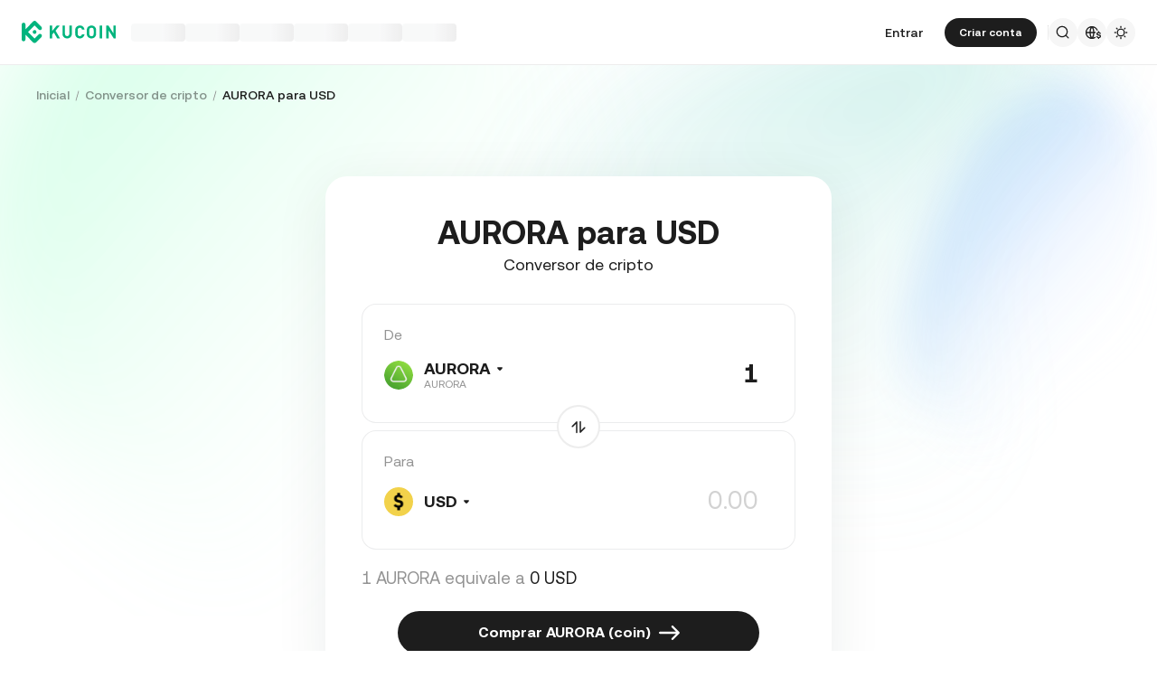

--- FILE ---
content_type: text/html; charset=utf-8
request_url: https://www.kucoin.com/pt/converter/AURORA-USD?queryNumber=5
body_size: 62529
content:
<!DOCTYPE html><html lang="pt" dir="ltr"><head><meta charSet="utf-8" data-next-head=""/><meta name="twitter:card" content="summary_large_image"/><meta name="twitter:image" content="https://assets.staticimg.com/cms/media/7feiEEHmJE61RECXMyp8rTcA5Qcsl0zSv6rz9NVjg.png"/><meta name="twitter:image:src" content="https://assets.staticimg.com/cms/media/7feiEEHmJE61RECXMyp8rTcA5Qcsl0zSv6rz9NVjg.png"/><meta property="og:image" content="https://assets.staticimg.com/cms/media/7feiEEHmJE61RECXMyp8rTcA5Qcsl0zSv6rz9NVjg.png"/><meta property="og:image:secure_url" content="https://assets.staticimg.com/cms/media/7feiEEHmJE61RECXMyp8rTcA5Qcsl0zSv6rz9NVjg.png"/><meta property="og:image:width" content="1200"/><meta property="og:image:height" content="630"/><meta property="og:type" content="website"/><meta property="og:locale:alternate" content="en_US"/><meta property="og:locale:alternate" content="es_ES"/><meta property="og:locale:alternate" content="fr_FR"/><meta property="og:locale" content="pt_PT"/><meta property="og:locale:alternate" content="ru_RU"/><meta property="og:locale:alternate" content="tr_TR"/><meta property="og:locale:alternate" content="vi_VN"/><meta property="og:locale:alternate" content="zh_HK"/><meta property="og:locale:alternate" content="id_ID"/><meta property="og:locale:alternate" content="ms_MY"/><meta property="og:locale:alternate" content="hi_IN"/><meta property="og:locale:alternate" content="th_TH"/><meta property="og:locale:alternate" content="ja_JP"/><meta property="og:locale:alternate" content="bn_BD"/><meta property="og:locale:alternate" content="fil_PH"/><meta property="og:locale:alternate" content="ar_AE"/><meta property="og:locale:alternate" content="ur_PK"/><meta property="og:locale:alternate" content="uk_UA"/><link rel="alternate" href="https://www.kucoin.com/converter/AURORA-USD" hreflang="en"/><link rel="alternate" href="https://www.kucoin.com/es/converter/AURORA-USD" hreflang="es"/><link rel="alternate" href="https://www.kucoin.com/fr/converter/AURORA-USD" hreflang="fr"/><link rel="alternate" href="https://www.kucoin.com/ru/converter/AURORA-USD" hreflang="ru"/><link rel="alternate" href="https://www.kucoin.com/tr/converter/AURORA-USD" hreflang="tr"/><link rel="alternate" href="https://www.kucoin.com/vi/converter/AURORA-USD" hreflang="vi"/><link rel="alternate" href="https://www.kucoin.com/zh-hant/converter/AURORA-USD" hreflang="zh-hant"/><link rel="alternate" href="https://www.kucoin.com/id/converter/AURORA-USD" hreflang="id"/><link rel="alternate" href="https://www.kucoin.com/ms/converter/AURORA-USD" hreflang="ms"/><link rel="alternate" href="https://www.kucoin.com/hi/converter/AURORA-USD" hreflang="hi"/><link rel="alternate" href="https://www.kucoin.com/th/converter/AURORA-USD" hreflang="th"/><link rel="alternate" href="https://www.kucoin.com/ja/converter/AURORA-USD" hreflang="ja"/><link rel="alternate" href="https://www.kucoin.com/bn/converter/AURORA-USD" hreflang="bn"/><link rel="alternate" href="https://www.kucoin.com/fil/converter/AURORA-USD" hreflang="tl"/><link rel="alternate" href="https://www.kucoin.com/ar/converter/AURORA-USD" hreflang="ar"/><link rel="alternate" href="https://www.kucoin.com/ur/converter/AURORA-USD" hreflang="ur"/><link rel="alternate" href="https://www.kucoin.com/uk/converter/AURORA-USD" hreflang="uk"/><link rel="alternate" href="https://www.kucoin.com/pt/converter/AURORA-USD" hreflang="pt"/><link rel="alternate" href="https://www.kucoin.com/converter/AURORA-USD" hreflang="x-default"/><meta property="og:url" content="https://www.kucoin.com/pt/converter/AURORA-USD"/><link rel="canonical" href="https://www.kucoin.com/pt/converter/AURORA-USD"/><title data-next-head="">AURORA para USD | Conversor e calculadora de AURORA | KuCoin</title><meta property="og:title" content="AURORA para USD | Conversor e calculadora de AURORA | KuCoin" data-next-head=""/><meta name="twitter:title" property="twitter:title" content="AURORA para USD | Conversor e calculadora de AURORA | KuCoin" data-next-head=""/><meta property="twitter:image:alt" content="AURORA para USD | Conversor e calculadora de AURORA | KuCoin" data-next-head=""/><meta name="description" content="Com a calculadora da KuCoin você pode acompanhar em tempo real quanto vale AURORA em USD e vice-versa. Faça a conversão entre criptomoedas e em dinheiro fiat." data-next-head=""/><meta property="og:description" content="Com a calculadora da KuCoin você pode acompanhar em tempo real quanto vale AURORA em USD e vice-versa. Faça a conversão entre criptomoedas e em dinheiro fiat." data-next-head=""/><meta name="twitter:description" content="Com a calculadora da KuCoin você pode acompanhar em tempo real quanto vale AURORA em USD e vice-versa. Faça a conversão entre criptomoedas e em dinheiro fiat." data-next-head=""/><meta name="keywords" content="AURORA para USD,Converter AURORA,Conversor de AURORA,Calculadora de AURORA" data-next-head=""/><meta name="viewport" content="width=device-width,initial-scale=1,minimum-scale=1,maximum-scale=1,user-scalable=no,viewport-fit=cover" data-next-head=""/><script type="application/ld+json">{"@context":"https://schema.org","@type":"BreadcrumbList","itemListElement":[{"@type":"ListItem","position":1,"name":"Inicial","item":"https://www.kucoin.com/pt"},{"@type":"ListItem","position":2,"name":"Conversor de cripto","item":"https://www.kucoin.com/pt/converter"},{"@type":"ListItem","position":3,"name":"AURORA para USD","item":"https://www.kucoin.com/pt/converter/AURORA-USD"}]}</script><link rel="shortcut icon" href="/logo.png"/><link rel="preconnect" href="https://assets.staticimg.com"/><link rel="preconnect" href="https://bigdata-scfx-push.kucoin.plus"/><link rel="stylesheet" href="https://assets.staticimg.com/natasha/npm/@kux/font/css.css"/><link rel="preload" href="https://assets.staticimg.com/natasha/npm/@kux/mui-next@1.1.6/style.css" as="style"/><link rel="stylesheet" href="https://assets.staticimg.com/natasha/npm/@kux/mui-next@1.1.6/style.css"/><link rel="preload" href="https://assets.staticimg.com/kucoin-seo-web-ssr/1.0.56/ssr/_next/static/css/8ab573532b1d1b14.css" as="style"/><link rel="stylesheet" href="https://assets.staticimg.com/kucoin-seo-web-ssr/1.0.56/ssr/_next/static/css/8ab573532b1d1b14.css" data-n-g=""/><link rel="preload" href="https://assets.staticimg.com/kucoin-seo-web-ssr/1.0.56/ssr/_next/static/css/28d0942aa52128ef.css" as="style"/><link rel="stylesheet" href="https://assets.staticimg.com/kucoin-seo-web-ssr/1.0.56/ssr/_next/static/css/28d0942aa52128ef.css" data-n-g=""/><link rel="preload" href="https://assets.staticimg.com/kucoin-seo-web-ssr/1.0.56/ssr/_next/static/css/f579061b1751119d.css" as="style"/><link rel="stylesheet" href="https://assets.staticimg.com/kucoin-seo-web-ssr/1.0.56/ssr/_next/static/css/f579061b1751119d.css" data-n-g=""/><link rel="preload" href="https://assets.staticimg.com/kucoin-seo-web-ssr/1.0.56/ssr/_next/static/css/7c9201ef219cba5e.css" as="style"/><link rel="stylesheet" href="https://assets.staticimg.com/kucoin-seo-web-ssr/1.0.56/ssr/_next/static/css/7c9201ef219cba5e.css" data-n-p=""/><link rel="preload" href="https://assets.staticimg.com/kucoin-seo-web-ssr/1.0.56/ssr/_next/static/css/0fca61ad60c7c8fa.css" as="style"/><link rel="stylesheet" href="https://assets.staticimg.com/kucoin-seo-web-ssr/1.0.56/ssr/_next/static/css/0fca61ad60c7c8fa.css" data-n-p=""/><noscript data-n-css=""></noscript><script defer="" nomodule="" src="https://assets.staticimg.com/kucoin-seo-web-ssr/1.0.56/ssr/_next/static/chunks/polyfills-42372ed130431b0a.js"></script><script defer="" src="https://assets.staticimg.com/kucoin-seo-web-ssr/1.0.56/ssr/_next/static/chunks/vendor-entities-e761737281791e81.js"></script><script defer="" src="https://assets.staticimg.com/kucoin-seo-web-ssr/1.0.56/ssr/_next/static/chunks/vendor-domutils-ee118462b9bdc7c6.js"></script><script defer="" src="https://assets.staticimg.com/kucoin-seo-web-ssr/1.0.56/ssr/_next/static/chunks/vendor-resize-observer-polyfill-3153902d46165fd7.js"></script><script defer="" src="https://assets.staticimg.com/kucoin-seo-web-ssr/1.0.56/ssr/_next/static/chunks/vendor--popperjs.05351c176e76c750.js"></script><script defer="" src="https://assets.staticimg.com/kucoin-seo-web-ssr/1.0.56/ssr/_next/static/chunks/vendor-bignumber.js.6cb8c0a9faac4bd4.js"></script><script defer="" src="https://assets.staticimg.com/kucoin-seo-web-ssr/1.0.56/ssr/_next/static/chunks/7248-c3f757f58a37529c.js"></script><script defer="" src="https://assets.staticimg.com/kucoin-seo-web-ssr/1.0.56/ssr/_next/static/chunks/8428.e517115993ed5fbe.js"></script><script defer="" src="https://assets.staticimg.com/kucoin-seo-web-ssr/1.0.56/ssr/_next/static/chunks/7189-b6e9aa5e4c9ef5da.js"></script><script defer="" src="https://assets.staticimg.com/kucoin-seo-web-ssr/1.0.56/ssr/_next/static/chunks/3176.866dabcc64d7a6bb.js"></script><script src="https://assets.staticimg.com/kucoin-seo-web-ssr/1.0.56/ssr/_next/static/chunks/webpack-2068feb0f993e25d.js" defer=""></script><script src="https://assets.staticimg.com/kucoin-seo-web-ssr/1.0.56/ssr/_next/static/chunks/next-dist-79ca885cd0d45504.js" defer=""></script><script src="https://assets.staticimg.com/kucoin-seo-web-ssr/1.0.56/ssr/_next/static/chunks/vendor-react-dom-8c66d0c33d699a84.js" defer=""></script><script src="https://assets.staticimg.com/kucoin-seo-web-ssr/1.0.56/ssr/_next/static/chunks/main-6b945616449f5b33.js" defer=""></script><script src="https://assets.staticimg.com/kucoin-seo-web-ssr/1.0.56/ssr/_next/static/chunks/kux-mui-e133c10f26f53a5b.js" defer=""></script><script src="https://assets.staticimg.com/kucoin-seo-web-ssr/1.0.56/ssr/_next/static/chunks/kux-icons-33b9ad41674b1ca5.js" defer=""></script><script src="https://assets.staticimg.com/kucoin-seo-web-ssr/1.0.56/ssr/_next/static/chunks/i18n-6ee8f1f116daff7c.js" defer=""></script><script src="https://assets.staticimg.com/kucoin-seo-web-ssr/1.0.56/ssr/_next/static/chunks/vendor-next-c0d76f48-bd4887a62d23c6c3.js" defer=""></script><script src="https://assets.staticimg.com/kucoin-seo-web-ssr/1.0.56/ssr/_next/static/chunks/vendor-next-81f1a082-cd6b978a70ac288f.js" defer=""></script><script src="https://assets.staticimg.com/kucoin-seo-web-ssr/1.0.56/ssr/_next/static/chunks/vendor-next-6b948b9f-ebdd59b5ec72a1a5.js" defer=""></script><script src="https://assets.staticimg.com/kucoin-seo-web-ssr/1.0.56/ssr/_next/static/chunks/vendor-next-b32ad36f-8566778756b46777.js" defer=""></script><script src="https://assets.staticimg.com/kucoin-seo-web-ssr/1.0.56/ssr/_next/static/chunks/vendor-gbiz-next-592db2db-b1887227cf291d3f.js" defer=""></script><script src="https://assets.staticimg.com/kucoin-seo-web-ssr/1.0.56/ssr/_next/static/chunks/vendor-gbiz-next-d892bbd2-94b2982e26358fe8.js" defer=""></script><script src="https://assets.staticimg.com/kucoin-seo-web-ssr/1.0.56/ssr/_next/static/chunks/vendor-gbiz-next-4ccce83c-bed3325a005df896.js" defer=""></script><script src="https://assets.staticimg.com/kucoin-seo-web-ssr/1.0.56/ssr/_next/static/chunks/vendor-gbiz-next-9fe3993c-16eb276d2beb1cad.js" defer=""></script><script src="https://assets.staticimg.com/kucoin-seo-web-ssr/1.0.56/ssr/_next/static/chunks/vendor-lodash-6b841b49dfdb50a5.js" defer=""></script><script src="https://assets.staticimg.com/kucoin-seo-web-ssr/1.0.56/ssr/_next/static/chunks/vendor--kc-f150367de27a5360.js" defer=""></script><script src="https://assets.staticimg.com/kucoin-seo-web-ssr/1.0.56/ssr/_next/static/chunks/vendor--sentry-c6b715d6-40de15aebc1670f5.js" defer=""></script><script src="https://assets.staticimg.com/kucoin-seo-web-ssr/1.0.56/ssr/_next/static/chunks/vendor--sentry-437756dc-564bba054adfcd85.js" defer=""></script><script src="https://assets.staticimg.com/kucoin-seo-web-ssr/1.0.56/ssr/_next/static/chunks/vendor--sentry-internal-c183bccc67861bea.js" defer=""></script><script src="https://assets.staticimg.com/kucoin-seo-web-ssr/1.0.56/ssr/_next/static/chunks/vendor-kc-next-68a6e57d341f55bc.js" defer=""></script><script src="https://assets.staticimg.com/kucoin-seo-web-ssr/1.0.56/ssr/_next/static/chunks/vendor--tanstack-6480c709a07a4dc6.js" defer=""></script><script src="https://assets.staticimg.com/kucoin-seo-web-ssr/1.0.56/ssr/_next/static/chunks/vendor-decimal.js-e41be2ad09b9f36a.js" defer=""></script><script src="https://assets.staticimg.com/kucoin-seo-web-ssr/1.0.56/ssr/_next/static/chunks/vendor-moment-5307b01efe696a9e.js" defer=""></script><script src="https://assets.staticimg.com/kucoin-seo-web-ssr/1.0.56/ssr/_next/static/chunks/vendor--kux-e3d1320d90aa1092.js" defer=""></script><script src="https://assets.staticimg.com/kucoin-seo-web-ssr/1.0.56/ssr/_next/static/chunks/9795-f8909db225fd4d16.js" defer=""></script><script src="https://assets.staticimg.com/kucoin-seo-web-ssr/1.0.56/ssr/_next/static/chunks/pages/_app-a29922e74aa73f0a.js" defer=""></script><script src="https://assets.staticimg.com/kucoin-seo-web-ssr/1.0.56/ssr/_next/static/chunks/vendor-framer-motion-28321aaaa7121e9d.js" defer=""></script><script src="https://assets.staticimg.com/kucoin-seo-web-ssr/1.0.56/ssr/_next/static/chunks/vendor-htmlparser2-fe8050d9b86f5d99.js" defer=""></script><script src="https://assets.staticimg.com/kucoin-seo-web-ssr/1.0.56/ssr/_next/static/chunks/3985-9b5e07f066f03204.js" defer=""></script><script src="https://assets.staticimg.com/kucoin-seo-web-ssr/1.0.56/ssr/_next/static/chunks/112-59f1c483562c9f27.js" defer=""></script><script src="https://assets.staticimg.com/kucoin-seo-web-ssr/1.0.56/ssr/_next/static/chunks/3973-76890491951747c9.js" defer=""></script><script src="https://assets.staticimg.com/kucoin-seo-web-ssr/1.0.56/ssr/_next/static/chunks/3592-e3a4956613fbed07.js" defer=""></script><script src="https://assets.staticimg.com/kucoin-seo-web-ssr/1.0.56/ssr/_next/static/chunks/5075-830889cdba5c8d34.js" defer=""></script><script src="https://assets.staticimg.com/kucoin-seo-web-ssr/1.0.56/ssr/_next/static/chunks/2072-328079ccc5fece95.js" defer=""></script><script src="https://assets.staticimg.com/kucoin-seo-web-ssr/1.0.56/ssr/_next/static/chunks/123-55385fa5b82023eb.js" defer=""></script><script src="https://assets.staticimg.com/kucoin-seo-web-ssr/1.0.56/ssr/_next/static/chunks/pages/converter/%5Bcoin%5D-e5d0e9b422e47808.js" defer=""></script><script src="https://assets.staticimg.com/kucoin-seo-web-ssr/1.0.56/ssr/_next/static/u8WBpYVUaPi-tKQG7dOMG/_buildManifest.js" defer=""></script><script src="https://assets.staticimg.com/kucoin-seo-web-ssr/1.0.56/ssr/_next/static/u8WBpYVUaPi-tKQG7dOMG/_ssgManifest.js" defer=""></script><meta name="sentry-trace" content="3fb5db3e1e842c34b073b722d5e6c2f6-9bac8e483b7c8dfc-0"/><meta name="baggage" content="sentry-environment=prod,sentry-release=kucoin-seo-web-ssr%401.0.56,sentry-public_key=cfaf0098213e116937ef084dc8060168,sentry-trace_id=3fb5db3e1e842c34b073b722d5e6c2f6,sentry-sampled=false,sentry-sample_rand=0.6913230220958191,sentry-sample_rate=0.001"/></head><body><div id="__next"><div class="root styles_root__RB1Dt"><div style="min-height:72px;position:relative"><header class="styles_module_Root__45553f2b gbiz-Header" data-theme="light"><div style="height:0px" data-class="headerRoomWrapper"><div class="gbiz-headeroom styles_module_headerRoom__3aceb05b"><div class="Header-Nav styles_module_Nav__45553f2b"><div class="styles_module_NavBar__45553f2b"><div class="styles_module_NavLinksWrapper__45553f2b" id="hook_nav_links" data-nav-status="0"><div class="styles_module_HeaderNavLoadingMask__45553f2b"><div style="background-image:linear-gradient(
  90deg,
  rgba(93, 103, 122, 0.04) 25%,
  rgba(29, 29, 29, 0.08) 37%,
  rgba(29, 29, 29, 0.04) 63%
)" class="styles_module_skeletonItem__1852367a"></div><div style="background-image:linear-gradient(
  90deg,
  rgba(93, 103, 122, 0.04) 25%,
  rgba(29, 29, 29, 0.08) 37%,
  rgba(29, 29, 29, 0.04) 63%
)" class="styles_module_skeletonItem__1852367a"></div><div style="background-image:linear-gradient(
  90deg,
  rgba(93, 103, 122, 0.04) 25%,
  rgba(29, 29, 29, 0.08) 37%,
  rgba(29, 29, 29, 0.04) 63%
)" class="styles_module_skeletonItem__1852367a"></div><div style="background-image:linear-gradient(
  90deg,
  rgba(93, 103, 122, 0.04) 25%,
  rgba(29, 29, 29, 0.08) 37%,
  rgba(29, 29, 29, 0.04) 63%
)" class="styles_module_skeletonItem__1852367a"></div><div style="background-image:linear-gradient(
  90deg,
  rgba(93, 103, 122, 0.04) 25%,
  rgba(29, 29, 29, 0.08) 37%,
  rgba(29, 29, 29, 0.04) 63%
)" class="styles_module_skeletonItem__1852367a"></div><div style="background-image:linear-gradient(
  90deg,
  rgba(93, 103, 122, 0.04) 25%,
  rgba(29, 29, 29, 0.08) 37%,
  rgba(29, 29, 29, 0.04) 63%
)" class="styles_module_skeletonItem__1852367a"></div></div><div class="styles_module_Links__45553f2b"><a class="styles_module_LogoLink__45553f2b" href="https://www.kucoin.com/pt" aria-label="Kucoin logo (header)" data-inspector="inspector_header_logo"><img class="styles_module_LogoImg__45553f2b" src="https://assets.staticimg.com/kc-v2-config/site-config/693bcdd4680db10001fa9856_logo_general_green.svg" alt="KuCoin"/></a><div class="styles_module_UnionBox__45553f2b" style="display:none"><img src="data:image/svg+xml,%3Csvg%20width%3D%2216%22%20height%3D%2216%22%20viewBox%3D%220%200%2016%2016%22%20fill%3D%22none%22%20xmlns%3D%22http%3A%2F%2Fwww.w3.org%2F2000%2Fsvg%22%3E%3Cpath%20fill-rule%3D%22evenodd%22%20clip-rule%3D%22evenodd%22%20d%3D%22M2.19526%202.19526C2.45561%201.93491%202.87772%201.93491%203.13807%202.19526L8%207.05719L12.8619%202.19526C13.1223%201.93491%2013.5444%201.93491%2013.8047%202.19526C14.0651%202.45561%2014.0651%202.87772%2013.8047%203.13807L8.94281%208L13.8047%2012.8619C14.0651%2013.1223%2014.0651%2013.5444%2013.8047%2013.8047C13.5444%2014.0651%2013.1223%2014.0651%2012.8619%2013.8047L8%208.94281L3.13807%2013.8047C2.87772%2014.0651%202.45561%2014.0651%202.19526%2013.8047C1.93491%2013.5444%201.93491%2013.1223%202.19526%2012.8619L7.05719%208L2.19526%203.13807C1.93491%202.87772%201.93491%202.45561%202.19526%202.19526Z%22%20fill%3D%22%2301BC8D%22%2F%3E%3C%2Fsvg%3E" alt="union-icon"/><span></span></div><div class="styles_module_scrollWrapper__816f6af9 styles_module_disableScroll__816f6af9" id="hook_nav_link" data-lang="pt_PT"><nav class="styles_module_scrollInner__816f6af9"><div class="styles_module_navWrapper__fc34eacb"><ul class="styles_module_ul__fc34eacb"></ul></div></nav></div></div><div class="_nav_status_0_"></div></div><div class="styles_module_NavUserDom__45553f2b" id="hook_nav_user" data-status="none"><div class="styles_module_navUser__ab4e0d04"><div id="unLoginBox" data-lang="pt_PT" class="styles_module_userBoxWrapper__ab4e0d04"><a href="https://www.kucoin.com/pt/ucenter/signin?backUrl=https%3A%2F%2Fwww.kucoin.com%2Fpt%2Fconverter%2FAURORA-USD" class="styles_module_signinLink__ab4e0d04" data-modid="login" data-inspector="header_login">Entrar</a><a href="https://www.kucoin.com/pt/ucenter/signup?backUrl=https%3A%2F%2Fwww.kucoin.com%2Fpt%2Fconverter%2FAURORA-USD" data-inspector="header_signup"><button data-testid="kux-button" class="kux-button kux-button-primary kux-button-small is-click is-full-width" style="max-width:160px" type="button" data-modid="register"><span class="kux-button-content kux-button-content-align-center">Criar conta</span></button></a><div class="kux-divider is-horizontal is-center styles_module_divider__ab4e0d04" style="display:block" role="separator"><div class="kux-divider-line-full"></div></div></div><div class="styles_module_navUserItem__ab4e0d04" data-lang="pt_PT" data-menu="search"><div class="styles_module_searchWrapper__ab4e0d04"><svg xmlns="http://www.w3.org/2000/svg" fill="none" viewBox="0 0 24 24" width="16" height="16" style="flex-shrink:0" class="kux-icon"><path fill="currentColor" fill-rule="evenodd" d="M10.5 1a9.5 9.5 0 1 0 5.973 16.888l3.673 3.673a1 1 0 0 0 1.415-1.414l-3.674-3.673A9.46 9.46 0 0 0 20 10.5 9.5 9.5 0 0 0 10.5 1M3 10.5a7.5 7.5 0 1 1 15 0 7.5 7.5 0 0 1-15 0" clip-rule="evenodd"></path></svg></div></div><div class="styles_module_navUserItem__ab4e0d04" data-lang="pt_PT" data-menu="download" style="display:none"><div class="container" style="display:inline-flex"><div style="display:block" class="trigger"><div class="styles_module_appDownloadWrapper__0cd76064" data-inspector="inspector_header_download_box"><svg xmlns="http://www.w3.org/2000/svg" fill="none" viewBox="0 0 24 24" color="var(--kux-text)" width="16" height="16" style="flex-shrink:0" class="kux-icon navIcon"><path fill="currentColor" d="M7 2a1 1 0 0 1 0 2H6a2 2 0 0 0-2 2v13a2 2 0 0 0 2 2h12a2 2 0 0 0 2-2V6a2 2 0 0 0-2-2h-1.127a1 1 0 0 1 0-2H18a4 4 0 0 1 4 4v13a4 4 0 0 1-4 4H6a4 4 0 0 1-4-4V6a4 4 0 0 1 4-4zm4.996 0a1 1 0 0 1 1 1v11.59l2.797-2.797a1 1 0 1 1 1.414 1.414l-4.5 4.5a1 1 0 0 1-.709.293h-.002a1 1 0 0 1-.759-.349l-4.444-4.444a1 1 0 1 1 1.414-1.414l2.79 2.789V3a1 1 0 0 1 1-1"></path></svg></div></div></div></div><div class="styles_module_navUserItem__ab4e0d04" data-lang="pt_PT" data-menu="i18n"><div class="styles_module_wrapper__c6d94af3" data-inspector="inspector_i18n_logo_btn"><img src="data:image/svg+xml,%3Csvg%20width%3D%2232%22%20height%3D%2233%22%20viewBox%3D%220%200%2032%2033%22%20fill%3D%22none%22%20xmlns%3D%22http%3A%2F%2Fwww.w3.org%2F2000%2Fsvg%22%3E%3Cpath%20d%3D%22M15.999%209.16602C19.1334%209.16602%2021.807%2011.133%2022.8564%2013.8994C22.4258%2014.0076%2022.019%2014.2098%2021.6484%2014.4912C21.3939%2013.8009%2021.0218%2013.1411%2020.5723%2012.6104C19.837%2011.7424%2018.7284%2011.0772%2017.6387%2010.751C18.3621%2012.2855%2018.6828%2014.1243%2018.7744%2015.8184H20.4883C20.2448%2016.2256%2020.0436%2016.682%2019.8926%2017.1748H18.7754C18.6838%2018.869%2018.3622%2020.7163%2017.6387%2022.251C18.3948%2022.0246%2019.1596%2021.63%2019.8027%2021.1201C19.9228%2021.5936%2020.0877%2022.0379%2020.292%2022.4424C19.085%2023.3157%2017.6028%2023.833%2015.999%2023.833C11.949%2023.8328%208.66602%2020.5491%208.66602%2016.499C8.66619%2012.4491%2011.9491%209.16619%2015.999%209.16602ZM9.99902%2017.1748C10.1417%2018.3033%2010.6964%2019.5139%2011.4316%2020.3818C12.1669%2021.2497%2013.2727%2021.9247%2014.3623%2022.251C13.6388%2020.7163%2013.2976%2018.869%2013.2061%2017.1748H9.99902ZM14.5547%2017.1748C14.6654%2018.9634%2015.1762%2020.7018%2015.999%2022.1846C16.8441%2020.6626%2017.3383%2018.9124%2017.4443%2017.1748H14.5547ZM14.3633%2010.751C13.2737%2011.0772%2012.1669%2011.7465%2011.4316%2012.6143C10.6964%2013.4821%2010.1418%2014.6899%209.99902%2015.8184H13.2061C13.2976%2014.1243%2013.6398%2012.2855%2014.3633%2010.751ZM15.999%2010.8145C15.154%2012.3364%2014.6597%2014.0808%2014.5537%2015.8184H17.4424C17.3366%2014.0809%2016.8438%2012.3364%2015.999%2010.8145Z%22%20fill%3D%22%231D1D1D%22%2F%3E%3Cpath%20d%3D%22M24.2083%2018.758C25.3603%2018.9692%2026.3779%2019.3148%2026.3683%2020.6684C26.3587%2021.782%2025.5523%2022.5788%2024.2755%2022.7516V23.7596H23.0851V22.742C21.7699%2022.5308%2020.9731%2021.7052%2020.9635%2020.5244L22.3747%2020.5436C22.4227%2021.1964%2022.9411%2021.6476%2023.7667%2021.6476C24.4291%2021.6476%2024.9187%2021.3596%2024.9187%2020.8316C24.9187%2020.2652%2024.3715%2020.15%2023.2483%2019.9292C22.1155%2019.718%2021.1171%2019.3532%2021.1171%2017.99C21.1171%2016.9436%2021.8755%2016.166%2023.0851%2015.9932V14.9756H24.2755V16.0028C25.4755%2016.2044%2026.2147%2016.9628%2026.2339%2018.0668H24.8227C24.7555%2017.5004%2024.3235%2017.1068%2023.6227%2017.1068C23.0083%2017.1068%2022.5667%2017.366%2022.5667%2017.8844C22.5667%2018.4316%2023.0947%2018.5468%2024.2083%2018.758Z%22%20fill%3D%22%231D1D1D%22%2F%3E%3C%2Fsvg%3E" class="styles_module_languageCurrencyIcon__c6d94af3" alt="language_currency"/></div></div><div class="styles_module_navUserItem__ab4e0d04" data-lang="pt_PT" data-menu="theme"><button class="styles_module_notificationWrapper__b1ceff6c" data-inspector="inspector_header_theme"><svg xmlns="http://www.w3.org/2000/svg" fill="none" viewBox="0 0 24 24" color="var(--kux-text)" width="16" height="16" style="flex-shrink:0" class="kux-icon"><g fill="currentColor"><path d="M13 2a1 1 0 1 0-2 0v1.5a1 1 0 1 0 2 0zM4.221 4.221a1 1 0 0 1 1.415 0l1.06 1.061a1 1 0 1 1-1.414 1.414l-1.06-1.06a1 1 0 0 1 0-1.415M1 12a1 1 0 0 1 1-1h1.5a1 1 0 0 1 0 2H2a1 1 0 0 1-1-1M6.696 18.717a1 1 0 0 0-1.414-1.415l-1.06 1.061a1 1 0 1 0 1.414 1.414zM17.303 17.305a1 1 0 0 1 1.414 0l1.061 1.06a1 1 0 0 1-1.414 1.414l-1.06-1.06a1 1 0 0 1 0-1.415M20.5 11a1 1 0 0 0 0 2H22a1 1 0 1 0 0-2zM19.778 4.222a1 1 0 0 1 0 1.415l-1.06 1.06a1 1 0 1 1-1.415-1.414l1.06-1.06a1 1 0 0 1 1.415 0"></path><path fill-rule="evenodd" d="M5.286 12a6.714 6.714 0 1 1 13.429 0 6.714 6.714 0 0 1-13.43 0M12 7.286a4.714 4.714 0 1 0 0 9.429 4.714 4.714 0 0 0 0-9.43" clip-rule="evenodd"></path><path d="M13 20.5a1 1 0 1 0-2 0V22a1 1 0 1 0 2 0z"></path></g></svg></button></div></div><div data-lang="pt_PT" style="display:none" class="MenuBox styles_module_MenuBox__45553f2b"><svg class="ICMenu_svg__icon" viewBox="0 0 1024 1024" xmlns="http://www.w3.org/2000/svg" width="16" height="16" fill="#000" style="cursor:pointer"><path d="M153.6 256a51.2 51.2 0 0151.2-51.2h614.4a51.2 51.2 0 110 102.4H204.8a51.2 51.2 0 01-51.2-51.2zm0 256a51.2 51.2 0 0151.2-51.2H512a51.2 51.2 0 110 102.4H204.8a51.2 51.2 0 01-51.2-51.2zm0 256a51.2 51.2 0 0151.2-51.2h614.4a51.2 51.2 0 110 102.4H204.8a51.2 51.2 0 01-51.2-51.2z"></path></svg></div></div></div></div></div></div></header></div><main class="page-body styles_body___WElv "><div class="styles_wrapper__txo_M"> <div data-inspector="converter-coin-wrapper" class="HomePage_wrapper__bUMnx"><img class="HomePage_homeBg__72ESG" src="https://assets.staticimg.com/kucoin-seo-web-ssr/1.0.56/ssr/_next/static/media/bannerBg.3825f8fee6af59208f2d69d4e551eff5.svg" alt="BgSrc"/><div class="HomePage_content__gEiNr"><div class="Converter_convertWrapper__I9z8o" data-inspector="converter-top"><div class="Converter_breadWrapper__T_Ela"><div class="styles_wrapper__PRZB7"><nav aria-label="Breadcrumb"><ol class="styles_breadcrumb__NivGd"><li class="styles_breadcrumbItem__hwmIy"><div class="styles_content__KtpDI"><a class="styles_link__ahPcC" href="https://www.kucoin.com/pt">Inicial</a></div><div class="styles_divider__ZYmZF"></div></li><li class="styles_breadcrumbItem__hwmIy"><div class="styles_content__KtpDI"><a class="styles_link__ahPcC" href="https://www.kucoin.com/pt/converter">Conversor de cripto</a></div><div class="styles_divider__ZYmZF"></div></li><li class="styles_breadcrumbItem__hwmIy"><div class="styles_content__KtpDI styles_active__wOJWS"><a class="styles_link__ahPcC" href="https://www.kucoin.com/pt/converter/AURORA-USD">AURORA para USD</a></div></li></ol></nav></div><div></div></div><div class="Converter_header__J3g9P" data-inspector="converter-header"><div class="Converter_right__e5I_B" ata-inspector="converter-header-right"><div class="Converter_convertBody__id9lW"><div class="Converter_convertBox__JVX1J"><h1 class="Converter_convertTitle__xF_O5">AURORA para USD</h1><h2 class="Converter_subTitle__U_g9N">Conversor de cripto</h2><div class="Converter_inputWrapper__IEVuU" id="kc_converter_input"><span class="Converter_label__X64OV">De</span><div class="Converter_inputBox__549mJ"><span class="CommonNewSelector_selectDisplay__7Of5Z kc_SelectDisplay"><div class="CommonNewSelector_selectDisplayText__rakxh"><span class="CommonNewSelector_optionBox__GcFt9"><img src="https://assets-currency.kucoin.com/65dd82bc8dc66a0001278a38_AURORA%20logo.png" alt="OptionImg" loading="lazy"/><span class="CommonNewSelector_optionName__UT9Zh"><div class="CommonNewSelector_coinName__b3R4D">AURORA<!-- --> <img alt="arrow" class="CommonNewSelector_drawerIcon__oODpm" src="https://assets.staticimg.com/kucoin-seo-web-ssr/1.0.56/ssr/_next/static/media/triangle_bottom.b86df95c8c3aec4e0f23a9331f789ed5.svg"/></div><div class="CommonNewSelector_fullName__cuxZO">AURORA</div></span></span></div></span><div class="kux-input" style="--kux-input-label-width:0px"><div class="kux-input-core"><fieldset class="kux-input-fieldset"><legend class="kux-input-legend">label</legend></fieldset><input class="kux-input-filed" placeholder="0.00" value="1"/></div></div></div></div><div class="Converter_transformWrapper__HxB2D"><div class="Converter_transformBox__qAM__"><img class="Converter_transformImage__XUcae" src="https://assets.staticimg.com/kucoin-seo-web-ssr/1.0.56/ssr/_next/static/media/toggle.33c98d43d4c0863ea5f09806d3010dc0.svg" alt="TransformImg"/></div></div><div class="Converter_inputWrapper__IEVuU"><span class="Converter_label__X64OV">Para</span><div class="Converter_inputBox__549mJ"><span class="CommonNewSelector_selectDisplay__7Of5Z kc_SelectDisplay"><div class="CommonNewSelector_selectDisplayText__rakxh"><span class="CommonNewSelector_optionBox__GcFt9"><img src="https://assets2.staticimg.com/legal_coin/USD.png" alt="OptionImg" loading="lazy"/><span class="CommonNewSelector_optionName__UT9Zh"><div class="CommonNewSelector_coinName__b3R4D">USD<!-- --> <img alt="arrow" class="CommonNewSelector_drawerIcon__oODpm" src="https://assets.staticimg.com/kucoin-seo-web-ssr/1.0.56/ssr/_next/static/media/triangle_bottom.b86df95c8c3aec4e0f23a9331f789ed5.svg"/></div></span></span></div></span><div class="kux-input" style="--kux-input-label-width:0px"><div class="kux-input-core"><fieldset class="kux-input-fieldset"><legend class="kux-input-legend">label</legend></fieldset><input class="kux-input-filed" placeholder="0.00"/></div></div></div></div><h3 class="Converter_descrip__oGWB3"><span>1 AURORA equivale a <span>0 USD</span></span></h3><div class="Converter_wrapperBtn__tdM15"><a href="/pt/assets/payments?fiat=USD&amp;crypto=AURORA" class="Converter_headerRightBtn__Rwcck">Comprar AURORA (coin)<img src="https://assets.staticimg.com/kucoin-seo-web-ssr/1.0.56/ssr/_next/static/media/arrow.0487ec64943725958620bf8bf6863cdc.svg" alt="arrow"/></a></div></div></div></div></div></div><div style="min-height:400px"></div><div style="min-height:400px"></div><div style="min-height:400px"></div><div style="min-height:400px"></div><div style="min-height:400px"></div><div style="min-height:400px"></div><div style="min-height:400px"></div><small class="ConverterCoin_disclaimerWrapper__RXNeR" data-inspector="converter-coin-disclaimer">Este conteúdo está sendo fornecido a você apenas para fins informativos e não constitui uma oferta ou solicitação de uma oferta. Este conteúdo não é uma recomendação da KuCoin para comprar, vender ou manter qualquer valor, produto financeiro ou instrumento mencionado no conteúdo. Este conteúdo não é um conselho de investimento, conselho financeiro, conselho comercial ou qualquer outra forma de conselho. Os dados apresentados aqui podem refletir os preços dos ativos negociados na exchange KuCoin, bem como em outras exchanges de criptomoedas ou dados de mercado de outras plataformas. A KuCoin pode cobrar taxas pelo processamento de transações de criptomoeda que podem não estar refletidas nos preços de conversão exibidos. A KuCoin não é responsável por quaisquer erros ou atrasos no conteúdo ou informação, ou por quaisquer ações tomadas com base em qualquer conteúdo ou informação.</small><section data-inspector="converter-coin-qas"><header><h2>Perguntas frequentes</h2></header></section></div></div></div></main><div class="styles_module_cFooter__97e83a3f" style="background:var(--color-backgroundMajor)"><footer class="styles_module_footerMain__97e83a3f footerMain"><a href="https://www.kucoin.com/pt" class="styles_module_logo__a51d79ef logo" aria-label="Kucoin logo (footer)"><img src="https://assets.staticimg.com/kc-v2-config/site-config/693bcdd4680db10001fa9856_logo_general_green.svg" alt="KuCoin" class="styles_module_img__a51d79ef"/></a><div><div class="styles_module_newFooterLinks__f114c3b8 newFooterLinks"><dl class="styles_module_newFooterLinkGroup__db10ff6a newFooterLinkGroup" data-inspector="inspector_footer_categoryKey_Corporate 1级"><dt class="styles_module_newFooterLinkGroupTitle__db10ff6a newFooterLinkGroupTitle">Corporativo</dt><dd class="styles_module_commonFooterLink__f114c3b8"><a href="https://www.kucoin.com/pt/about-us" target="_blank" data-inspector="inspector_footer_a_path_/about-us">Sobre nós</a></dd><dd class="styles_module_commonFooterLink__f114c3b8"><a href="https://www.kucoin.com/pt/careers" target="_blank" data-inspector="inspector_footer_a_path_/careers">Trabalhe conosco</a></dd><dd class="styles_module_commonFooterLink__f114c3b8"><a href="https://www.kucoin.com/pt/blog" target="_blank" data-inspector="inspector_footer_a_path_/blog">Blog</a></dd><dd class="styles_module_commonFooterLink__f114c3b8"><a href="https://www.kucoin.com/pt/announcement" target="_blank" data-inspector="inspector_footer_a_path_/announcement">Notícias e anúncios</a></dd><dd class="styles_module_commonFooterLink__f114c3b8"><a href="https://www.kucoin.com/pt/news/en-kucoin-media-kit" target="_blank" data-inspector="inspector_footer_a_path_/news/en-kucoin-media-kit">Kit de mídia</a></dd><dd class="styles_module_commonFooterLink__f114c3b8"><a href="https://www.kucoin.com/pt/partnerships" target="_blank" data-inspector="inspector_footer_a_path_https://www.kucoin.com/partnerships">Parcerias de Marca</a></dd><dd class="styles_module_commonFooterLink__f114c3b8"><a href="https://www.kucoin.com/pt/land/kucoinlabs" target="_blank" data-inspector="inspector_footer_a_path_/land/kucoinlabs">KuCoin Labs</a></dd><dd class="styles_module_commonFooterLink__f114c3b8"><a href="https://www.kucoin.com/pt/kucoin-ventures" target="_blank" data-inspector="inspector_footer_a_path_/kucoin-ventures">KuCoin Ventures</a></dd><dd class="styles_module_commonFooterLink__f114c3b8"><a href="https://www.kucoin.com/pt/proof-of-reserves" target="_blank" data-inspector="inspector_footer_a_path_/proof-of-reserves">PoR (Prova de Reservas)</a></dd><dd class="styles_module_commonFooterLink__f114c3b8"><a href="https://www.kucoin.com/pt/land/security" target="_blank" data-inspector="inspector_footer_a_path_/land/security">Segurança</a></dd><dd class="styles_module_commonFooterLink__f114c3b8"><a href="https://www.kucoin.com/pt/support/47185419968079" target="_blank" data-inspector="inspector_footer_a_path_/support/47185419968079">Termos de uso</a></dd><dd class="styles_module_commonFooterLink__f114c3b8"><a href="https://www.kucoin.com/pt/support/47497300093764" target="_blank" data-inspector="inspector_footer_a_path_/support/47497300093764">Política de privacidade</a></dd><dd class="styles_module_commonFooterLink__f114c3b8"><a href="https://www.kucoin.com/pt/support/47497300093765" target="_blank" data-inspector="inspector_footer_a_path_/support/47497300093765">Declaração de divulgação de riscos</a></dd><dd class="styles_module_commonFooterLink__f114c3b8"><a href="https://www.kucoin.com/pt/support/47497300093766" target="_blank" data-inspector="inspector_footer_a_path_/support/47497300093766">AML e CFT</a></dd><dd class="styles_module_commonFooterLink__f114c3b8"><a href="https://www.kucoin.com/pt/support/47497300093767" target="_blank" data-inspector="inspector_footer_a_path_/support/47497300093767">Solicitações de aplicação da lei</a></dd></dl><dl class="styles_module_newFooterLinkGroup__db10ff6a newFooterLinkGroup" data-inspector="inspector_footer_categoryKey_Products 1级"><dt class="styles_module_newFooterLinkGroupTitle__db10ff6a newFooterLinkGroupTitle">Produtos</dt><dd class="styles_module_commonFooterLink__f114c3b8"><a href="https://www.kucoin.com/pt/convert" target="_blank" data-inspector="inspector_footer_a_path_https://www.kucoin.com/convert">Converter</a></dd><dd class="styles_module_commonFooterLink__f114c3b8"><a href="https://www.kucoin.com/pt/kucard" target="_blank" data-inspector="inspector_footer_a_path_/kucard">KuCard</a></dd><dd class="styles_module_commonFooterLink__f114c3b8"><a href="https://www.kucoin.com/pt/trade/BTC-USDT" target="_blank" data-inspector="inspector_footer_a_path_https://www.kucoin.com/trade/BTC-USDT">Negociação à vista</a></dd><dd class="styles_module_commonFooterLink__f114c3b8"><a href="https://www.kucoin.com/pt/trade/futures" target="_blank" data-inspector="inspector_footer_a_path_https://www.kucoin.com/trade/futures">Negociação de futuros</a></dd><dd class="styles_module_commonFooterLink__f114c3b8"><a href="https://www.kucoin.com/pt/trade/margin" target="_blank" data-inspector="inspector_footer_a_path_https://www.kucoin.com/trade/margin">Negociação de margem</a></dd><dd class="styles_module_commonFooterLink__f114c3b8"><a href="https://www.kucoin.com/pt/kumining" target="_blank" data-inspector="inspector_footer_a_path_https://www.kucoin.com/kumining">KuMining</a></dd><dd class="styles_module_commonFooterLink__f114c3b8"><a href="https://www.kucoin.com/pt/referral?appNeedLang=true" target="_blank" data-inspector="inspector_footer_a_path_https://www.kucoin.com/referral?appNeedLang=true">Indicação</a></dd><dd class="styles_module_commonFooterLink__f114c3b8"><a href="https://www.kucoin.com/pt/gemspace" target="_blank" data-inspector="inspector_footer_a_path_/gemspace">GemSPACE</a></dd><dd class="styles_module_commonFooterLink__f114c3b8"><a href="https://www.kucoin.com/pt/learn" target="_blank" data-inspector="inspector_footer_a_path_/learn">KuCoin Learn</a></dd><dd class="styles_module_commonFooterLink__f114c3b8"><a href="https://www.kucoin.com/pt/converter" target="_blank" data-inspector="inspector_footer_a_path_/converter">Conversor</a></dd><dd class="styles_module_commonFooterLink__f114c3b8"><a href="https://www.kucoin.com/pt/spotlight-center" target="_blank" data-inspector="inspector_footer_a_path_/spotlight-center">Spotlight</a></dd><dd class="styles_module_commonFooterLink__f114c3b8"><a href="https://www.kucoin.com/pt/block-trade" target="_blank" data-inspector="inspector_footer_a_path_/block-trade">Negociação OTC</a></dd><dd class="styles_module_commonFooterLink__f114c3b8"><a href="https://www.kucoin.com/pt/kia" target="_blank" data-inspector="inspector_footer_a_path_/kia">Assistente de IA Kia</a></dd></dl><dl class="styles_module_newFooterLinkGroup__db10ff6a newFooterLinkGroup" data-inspector="inspector_footer_categoryKey_Service 1级"><dt class="styles_module_newFooterLinkGroupTitle__db10ff6a newFooterLinkGroupTitle">Serviços</dt><dd class="styles_module_commonFooterLink__f114c3b8"><a href="https://www.kucoin.com/pt/support/categories/360001255374" target="_blank" data-inspector="inspector_footer_a_path_/support/categories/360001255374">Guia do iniciante</a></dd><dd class="styles_module_commonFooterLink__f114c3b8"><a href="https://www.kucoin.com/pt/support" target="_blank" data-inspector="inspector_footer_a_path_https://www.kucoin.com/support">Central de ajuda</a></dd><dd class="styles_module_commonFooterLink__f114c3b8"><a href="https://www.kucoin.com/pt/support/requests" target="_blank" data-inspector="inspector_footer_a_path_https://www.kucoin.com/support/requests">Enviar um tíquete</a></dd><dd class="styles_module_commonFooterLink__f114c3b8"><a href="https://www.kucoin.com/pt/news/en-kucoin-launches-the-technical-support-channel-to-help-users-find-the-solution" target="_blank" data-inspector="inspector_footer_a_path_/news/en-kucoin-launches-the-technical-support-channel-to-help-users-find-the-solution">Suporte técnico</a></dd><dd class="styles_module_commonFooterLink__f114c3b8"><a href="https://www.kucoin.com/pt/forms/verify" target="_blank" data-inspector="inspector_footer_a_path_https://www.kucoin.com/forms/verify">Verificação de tíquete</a></dd><dd class="styles_module_commonFooterLink__f114c3b8"><a href="https://www.kucoin.com/pt/cert" target="_blank" data-inspector="inspector_footer_a_path_/cert">Centro de Verificação Oficial</a></dd><dd class="styles_module_commonFooterLink__f114c3b8"><a href="https://www.kucoin.com/pt/legal/special-treatment" target="_blank" data-inspector="inspector_footer_a_path_https://www.kucoin.com/legal/special-treatment">Tratamento especial</a></dd><dd class="styles_module_commonFooterLink__f114c3b8"><a href="https://www.kucoin.com/pt/information/currencyOffline" target="_blank" data-inspector="inspector_footer_a_path_https://www.kucoin.com/information/currencyOffline">Deslistagens</a></dd><dd class="styles_module_commonFooterLink__f114c3b8"><a href="https://www.kucoin.com/pt/sitemap/crypto/1" target="_blank" data-inspector="inspector_footer_a_path_/sitemap/crypto/1">Sitemap</a></dd></dl><dl class="styles_module_newFooterLinkGroup__db10ff6a newFooterLinkGroup" data-inspector="inspector_footer_categoryKey_Business 1级"><dt class="styles_module_newFooterLinkGroupTitle__db10ff6a newFooterLinkGroupTitle">Negócios</dt><dd class="styles_module_commonFooterLink__f114c3b8"><a href="https://www.kucoin.com/pt/affiliate" target="_blank" data-inspector="inspector_footer_a_path_https://www.kucoin.com/affiliate">Programa de Afiliados</a></dd><dd class="styles_module_commonFooterLink__f114c3b8"><a href="https://www.kucoin.com/pt/institution" target="_blank" data-inspector="inspector_footer_a_path_https://www.kucoin.com/institution">Institucional</a></dd><dd class="styles_module_commonFooterLink__f114c3b8"><a href="https://www.kucoin.com/pt/api" target="_blank" data-inspector="inspector_footer_a_path_https://www.kucoin.com/api">Serviços de API</a></dd><dd class="styles_module_commonFooterLink__f114c3b8"><a href="https://www.kucoin.com/pt/listing" target="_blank" data-inspector="inspector_footer_a_path_/listing">Listagem de tokens</a></dd><dd class="styles_module_commonFooterLink__f114c3b8"><a href="https://www.kucoin.com/pt/express/merchant" target="_blank" data-inspector="inspector_footer_a_path_/express/merchant">Aplicação para comerciante P2P</a></dd></dl><dl class="styles_module_newFooterLinkGroup__db10ff6a newFooterLinkGroup" data-inspector="inspector_footer_categoryKey_Crypto Prices 1级"><dt class="styles_module_newFooterLinkGroupTitle__db10ff6a newFooterLinkGroupTitle">Preços de criptos</dt><dd class="styles_module_commonFooterLink__f114c3b8"><a href="https://www.kucoin.com/pt/price/BTC" target="_blank" data-inspector="inspector_footer_a_path_/price/BTC">Preço do Bitcoin (BTC)</a></dd><dd class="styles_module_commonFooterLink__f114c3b8"><a href="https://www.kucoin.com/pt/price/ETH" target="_blank" data-inspector="inspector_footer_a_path_/price/ETH">Preço da Ethereum (ETH)</a></dd><dd class="styles_module_commonFooterLink__f114c3b8"><a href="https://www.kucoin.com/pt/price/XRP" target="_blank" data-inspector="inspector_footer_a_path_/price/XRP">Preço da Ripple (XRP)</a></dd><dd class="styles_module_commonFooterLink__f114c3b8"><a href="https://www.kucoin.com/pt/price/KCS" target="_blank" data-inspector="inspector_footer_a_path_/price/KCS">Preço do KuCoin Token (KCS)</a></dd><dd class="styles_module_commonFooterLink__f114c3b8"><a href="https://www.kucoin.com/pt/price" target="_blank" data-inspector="inspector_footer_a_path_/price">Mais preços</a></dd></dl><dl class="styles_module_newFooterLinkGroup__db10ff6a newFooterLinkGroup" data-inspector="inspector_footer_categoryKey_Learn" id="kc_howTobuy"><dt class="styles_module_newFooterLinkGroupTitle__db10ff6a newFooterLinkGroupTitle">Aprender</dt></dl><dl class="styles_module_newFooterLinkGroup__db10ff6a newFooterLinkGroup" data-inspector="inspector_footer_categoryKey_Developer 1级"><dt class="styles_module_newFooterLinkGroupTitle__db10ff6a newFooterLinkGroupTitle">Desenvolvedores</dt><dd class="styles_module_commonFooterLink__f114c3b8"><a href="https://www.kucoin.com/docs-new" target="_blank" data-inspector="inspector_footer_a_path_https://www.kucoin.com/docs-new">Documentação da API</a></dd><dd class="styles_module_commonFooterLink__f114c3b8"><a href="https://www.kucoin.com/docs-new/sdk" target="_blank" data-inspector="inspector_footer_a_path_/docs-new/sdk">SDK</a></dd><dd class="styles_module_commonFooterLink__f114c3b8"><a href="https://www.kucoin.com/pt/markets/historydata" target="_blank" data-inspector="inspector_footer_a_path_/markets/historydata">Baixar dados do histórico</a></dd></dl><dl class="styles_module_newFooterLinkGroup__db10ff6a newFooterLinkGroup" data-inspector="inspector_footer_categoryKey_App Download 1级"><dt class="styles_module_newFooterLinkGroupTitle__db10ff6a newFooterLinkGroupTitle">Baixar aplicativo</dt><dd class="styles_module_commonFooterLink__f114c3b8"><a href="https://www.kucoin.com/pt/download" target="_blank" data-inspector="inspector_footer_a_path_/download">Baixar para Android</a></dd><dd class="styles_module_commonFooterLink__f114c3b8"><a href="https://www.kucoin.com/pt/download" target="_blank" data-inspector="inspector_footer_a_path_/download">Baixar para iOS</a></dd></dl><dl class="styles_module_newFooterLinkGroup__db10ff6a newFooterLinkGroup association styles_module_association__f114c3b8" data-inspector="inspector_footer_categoryKey_Community 1级"><dt class="styles_module_newFooterLinkGroupTitle__db10ff6a newFooterLinkGroupTitle styles_module_associationTitle__f114c3b8">Comunidade</dt><dd><ul class="styles_module_newFooterAssociationList__f114c3b8 newFooterAssociationList"><li class="styles_module_newFooterAssociationItem__f114c3b8"><a href="https://x.com/KuCoinCom" target="_blank" alt="X(Twitter)" aria-label="X(Twitter)" class="newFooterAssociationItem newFooterHover" rel="nofollow"><span class="" style="display:inline-block"></span></a></li><li class="styles_module_newFooterAssociationItem__f114c3b8"><a href="https://www.youtube.com/c/KuCoinExchange" target="_blank" alt="youtube" aria-label="youtube" class="newFooterAssociationItem newFooterHover" rel="nofollow"><span class="" style="display:inline-block"></span></a></li><li class="styles_module_newFooterAssociationItem__f114c3b8"><a href="https://discord.com/invite/kucoinofficialserver" target="_blank" alt="discord" aria-label="discord" class="newFooterAssociationItem newFooterHover" rel="nofollow"><span class="" style="display:inline-block"></span></a></li><li class="styles_module_newFooterAssociationItem__f114c3b8"><a href="https://www.linkedin.com/company/kucoin" target="_blank" alt="linkin" aria-label="linkin" class="newFooterAssociationItem newFooterHover" rel="nofollow"><span class="" style="display:inline-block"></span></a></li><li class="styles_module_newFooterAssociationItem__f114c3b8"><a href="https://www.instagram.com/kucoinexchange" target="_blank" alt="Instagram" aria-label="Instagram" class="newFooterAssociationItem newFooterHover" rel="nofollow"><span class="" style="display:inline-block"></span></a></li><li class="styles_module_newFooterAssociationItem__f114c3b8"><a href="https://coinmarketcap.com/exchanges/kucoin" target="_blank" alt="coinmark" aria-label="coinmark" class="newFooterAssociationItem newFooterHover" rel="nofollow"><span class="" style="display:inline-block"></span></a></li><li class="styles_module_newFooterAssociationItem__f114c3b8"><a href="https://www.coingecko.com/en/exchanges/kucoin" target="_blank" alt="coin" aria-label="coin" class="newFooterAssociationItem newFooterHover" rel="nofollow"><span class="" style="display:inline-block"></span></a></li></ul></dd></dl></div></div><div class="styles_module_divider__97e83a3f divider"></div><div class="copyright styles_module_copyright__97e83a3f styles_module_smCopyRight__97e83a3f"><small class="new-copyright styles_module_newCopyright__97e83a3f" data-inspector="inspector_footer_copyright">Copyright © 2017 - 2026 KuCoin.com. All Rights Reserved.</small><div class="servertime styles_module_servertime__97e83a3f styles_module_smCopyRight__97e83a3f"><div class="styles_module_vol__64123712" data-inspector="inspector_footer_markets_amount"><span class="label styles_module_label__64123712 styles_module_font__64123712">24h <!-- -->Volume</span>5 414 702 171<span class="unit styles_module_unit__64123712 styles_module_font__64123712">USDT</span></div></div></div></footer></div></div></div><script id="__NEXT_DATA__" type="application/json">{"props":{"pageProps":{"_platform":"default","FooterStore":{"summary":{"TRADING_VOLUME":{"currency":"USDT","amount":"5414702171","type":"TRADING_VOLUME"},"INVITATION_REWARD":{"currency":"USDT","amount":"7781772.42364447","type":"INVITATION_REWARD"},"ENCOURAGEMENT":{"currency":"USDT","amount":"275552710.0115558","type":"ENCOURAGEMENT"}},"useExtraConfig":false,"showStatic":false,"multiLevelPositions":[{"textMap":{"name":"Corporativo"},"title":"Corporate 1级","children":[{"textMap":{"name":"Sobre nós"},"uri":"/about-us","daySrcImgMap":null,"nightSrcImgMap":null},{"textMap":{"name":"Trabalhe conosco"},"uri":"/careers","daySrcImgMap":null,"nightSrcImgMap":null},{"textMap":{"name":"Blog"},"uri":"/blog","daySrcImgMap":null,"nightSrcImgMap":null},{"textMap":{"name":"Notícias e anúncios"},"uri":"/announcement","daySrcImgMap":null,"nightSrcImgMap":null},{"textMap":{"name":"Kit de mídia"},"uri":"/news/en-kucoin-media-kit","daySrcImgMap":null,"nightSrcImgMap":null},{"textMap":{"name":"Parcerias de Marca"},"uri":"https://www.kucoin.com/partnerships","daySrcImgMap":null,"nightSrcImgMap":null},{"textMap":{"name":"KuCoin Labs"},"uri":"/land/kucoinlabs","daySrcImgMap":null,"nightSrcImgMap":null},{"textMap":{"name":"KuCoin Ventures"},"uri":"/kucoin-ventures","daySrcImgMap":null,"nightSrcImgMap":null},{"textMap":{"name":"PoR (Prova de Reservas)"},"uri":"/proof-of-reserves","daySrcImgMap":null,"nightSrcImgMap":null},{"textMap":{"name":"Segurança"},"uri":"/land/security","daySrcImgMap":null,"nightSrcImgMap":null},{"textMap":{"name":"Termos de uso"},"uri":"/support/47185419968079","daySrcImgMap":null,"nightSrcImgMap":null},{"textMap":{"name":"Política de privacidade"},"uri":"/support/47497300093764","daySrcImgMap":null,"nightSrcImgMap":null},{"textMap":{"name":"Declaração de divulgação de riscos"},"uri":"/support/47497300093765","daySrcImgMap":null,"nightSrcImgMap":null},{"textMap":{"name":"AML e CFT"},"uri":"/support/47497300093766","daySrcImgMap":null,"nightSrcImgMap":null},{"textMap":{"name":"Solicitações de aplicação da lei"},"uri":"/support/47497300093767","daySrcImgMap":null,"nightSrcImgMap":null}]},{"textMap":{"name":"Produtos"},"title":"Products 1级","children":[{"textMap":{"name":"Converter"},"uri":"https://www.kucoin.com/convert","daySrcImgMap":null,"nightSrcImgMap":null},{"textMap":{"name":"KuCard"},"uri":"/kucard","daySrcImgMap":null,"nightSrcImgMap":null},{"textMap":{"name":"Negociação à vista"},"uri":"https://www.kucoin.com/trade/BTC-USDT","daySrcImgMap":null,"nightSrcImgMap":null},{"textMap":{"name":"Negociação de futuros"},"uri":"https://www.kucoin.com/trade/futures","daySrcImgMap":null,"nightSrcImgMap":null},{"textMap":{"name":"Negociação de margem"},"uri":"https://www.kucoin.com/trade/margin","daySrcImgMap":null,"nightSrcImgMap":null},{"textMap":{"name":"KuMining"},"uri":"https://www.kucoin.com/kumining","daySrcImgMap":null,"nightSrcImgMap":null},{"textMap":{"name":"Indicação"},"uri":"https://www.kucoin.com/referral?appNeedLang=true","daySrcImgMap":null,"nightSrcImgMap":null},{"textMap":{"name":"GemSPACE"},"uri":"/gemspace","daySrcImgMap":null,"nightSrcImgMap":null},{"textMap":{"name":"KuCoin Learn"},"uri":"/learn","daySrcImgMap":null,"nightSrcImgMap":null},{"textMap":{"name":"Conversor"},"uri":"/converter","daySrcImgMap":null,"nightSrcImgMap":null},{"textMap":{"name":"Spotlight"},"uri":"/spotlight-center","daySrcImgMap":null,"nightSrcImgMap":null},{"textMap":{"name":"Negociação OTC"},"uri":"/block-trade","daySrcImgMap":null,"nightSrcImgMap":null},{"textMap":{"name":"Assistente de IA Kia"},"uri":"/kia","daySrcImgMap":null,"nightSrcImgMap":null}]},{"textMap":{"name":"Serviços"},"title":"Service 1级","children":[{"textMap":{"name":"Guia do iniciante"},"uri":"/support/categories/360001255374","daySrcImgMap":null,"nightSrcImgMap":null},{"textMap":{"name":"Central de ajuda"},"uri":"https://www.kucoin.com/support","daySrcImgMap":null,"nightSrcImgMap":null},{"textMap":{"name":"Enviar um tíquete"},"uri":"https://www.kucoin.com/support/requests","daySrcImgMap":null,"nightSrcImgMap":null},{"textMap":{"name":"Suporte técnico"},"uri":"/news/en-kucoin-launches-the-technical-support-channel-to-help-users-find-the-solution","daySrcImgMap":null,"nightSrcImgMap":null},{"textMap":{"name":"Verificação de tíquete"},"uri":"https://www.kucoin.com/forms/verify","daySrcImgMap":null,"nightSrcImgMap":null},{"textMap":{"name":"Centro de Verificação Oficial"},"uri":"/cert","daySrcImgMap":null,"nightSrcImgMap":null},{"textMap":{"name":"Tratamento especial"},"uri":"https://www.kucoin.com/legal/special-treatment","daySrcImgMap":null,"nightSrcImgMap":null},{"textMap":{"name":"Deslistagens"},"uri":"https://www.kucoin.com/information/currencyOffline","daySrcImgMap":null,"nightSrcImgMap":null},{"textMap":{"name":"Sitemap"},"uri":"/sitemap/crypto/1","daySrcImgMap":null,"nightSrcImgMap":null}]},{"textMap":{"name":"Negócios"},"title":"Business 1级","children":[{"textMap":{"name":"Programa de Afiliados"},"uri":"https://www.kucoin.com/affiliate","daySrcImgMap":null,"nightSrcImgMap":null},{"textMap":{"name":"Institucional"},"uri":"https://www.kucoin.com/institution","daySrcImgMap":null,"nightSrcImgMap":null},{"textMap":{"name":"Serviços de API"},"uri":"https://www.kucoin.com/api","daySrcImgMap":null,"nightSrcImgMap":null},{"textMap":{"name":"Listagem de tokens"},"uri":"/listing","daySrcImgMap":null,"nightSrcImgMap":null},{"textMap":{"name":"Aplicação para comerciante P2P"},"uri":"/express/merchant","daySrcImgMap":null,"nightSrcImgMap":null}]},{"textMap":{"name":"Preços de criptos"},"title":"Crypto Prices 1级","children":[{"textMap":{"name":"Preço do Bitcoin (BTC)"},"uri":"/price/BTC","daySrcImgMap":null,"nightSrcImgMap":null},{"textMap":{"name":"Preço da Ethereum (ETH)"},"uri":"/price/ETH","daySrcImgMap":null,"nightSrcImgMap":null},{"textMap":{"name":"Preço da Ripple (XRP)"},"uri":"/price/XRP","daySrcImgMap":null,"nightSrcImgMap":null},{"textMap":{"name":"Preço do KuCoin Token (KCS)"},"uri":"/price/KCS","daySrcImgMap":null,"nightSrcImgMap":null},{"textMap":{"name":"Mais preços"},"uri":"/price","daySrcImgMap":null,"nightSrcImgMap":null}]},{"textMap":{"name":"Aprender"},"title":"Learn","children":[]},{"textMap":{"name":"Desenvolvedores"},"title":"Developer 1级","children":[{"textMap":{"name":"Documentação da API"},"uri":"https://www.kucoin.com/docs-new","daySrcImgMap":null,"nightSrcImgMap":null},{"textMap":{"name":"SDK"},"uri":"/docs-new/sdk","daySrcImgMap":null,"nightSrcImgMap":null},{"textMap":{"name":"Baixar dados do histórico"},"uri":"/markets/historydata","daySrcImgMap":null,"nightSrcImgMap":null}]},{"textMap":{"name":"Baixar aplicativo"},"title":"App Download 1级","children":[{"textMap":{"name":"Baixar para Android"},"uri":"/download","daySrcImgMap":null,"nightSrcImgMap":null},{"textMap":{"name":"Baixar para iOS"},"uri":"/download","daySrcImgMap":null,"nightSrcImgMap":null}]},{"textMap":{"name":"Comunidade"},"title":"Community 1级","children":[{"textMap":{"name":"X(Twitter)"},"uri":"https://x.com/KuCoinCom","daySrcImgMap":{"icon":"https://assets.staticimg.com/cms/media/10Od6t5ammiCVnd52DCYyCtGArkgA80rBTysVPcxi.svg"},"nightSrcImgMap":{"icon":"https://assets.staticimg.com/cms/media/10Od6t5ammiCVnd52DCYyCtGArkgA80rBTysVPcxi.svg"}},{"textMap":{"name":"youtube"},"uri":"https://www.youtube.com/c/KuCoinExchange","daySrcImgMap":{"icon":"https://assets.staticimg.com/cms/media/5IegGYISdX4Tlp4NQ0t2m3QqpQU5WERUkdFQ2UJpR.svg"},"nightSrcImgMap":{"icon":"https://assets.staticimg.com/cms/media/5IegGYISdX4Tlp4NQ0t2m3QqpQU5WERUkdFQ2UJpR.svg"}},{"textMap":{"name":"discord"},"uri":"https://discord.com/invite/kucoinofficialserver","daySrcImgMap":{"icon":"https://assets.staticimg.com/cms/media/8DPboei054vWXAK0eza6FzwR74dpbIiNasH0shcsj.svg"},"nightSrcImgMap":{"icon":"https://assets.staticimg.com/cms/media/8DPboei054vWXAK0eza6FzwR74dpbIiNasH0shcsj.svg"}},{"textMap":{"name":"linkin"},"uri":"https://www.linkedin.com/company/kucoin","daySrcImgMap":{"icon":"https://assets.staticimg.com/cms/media/62PGFqwGrRPu92xdy0XM6Vz5XjxNTILnXjGGxINcu.svg"},"nightSrcImgMap":{"icon":"https://assets.staticimg.com/cms/media/62PGFqwGrRPu92xdy0XM6Vz5XjxNTILnXjGGxINcu.svg"}},{"textMap":{"name":"Instagram"},"uri":"https://www.instagram.com/kucoinexchange","daySrcImgMap":{"icon":"https://assets.staticimg.com/cms/media/5GeiTSs0zapCEumOfTVLrHO0zV3pu4CcIl9lJ3NEm.svg"},"nightSrcImgMap":{"icon":"https://assets.staticimg.com/cms/media/5GeiTSs0zapCEumOfTVLrHO0zV3pu4CcIl9lJ3NEm.svg"}},{"textMap":{"name":"coinmark"},"uri":"https://coinmarketcap.com/exchanges/kucoin","daySrcImgMap":{"icon":"https://assets.staticimg.com/cms/media/7FrX3cTqcJIDYxenJCHZEtVoL3mBzbzMSvYNu1Apr.svg"},"nightSrcImgMap":{"icon":"https://assets.staticimg.com/cms/media/7FrX3cTqcJIDYxenJCHZEtVoL3mBzbzMSvYNu1Apr.svg"}},{"textMap":{"name":"coin"},"uri":"https://www.coingecko.com/en/exchanges/kucoin","daySrcImgMap":{"icon":"https://assets.staticimg.com/cms/media/7gp38Hy1Y4sNmQhwEL2Befbfjr0Ed6aaZVk8mhKo8.svg"},"nightSrcImgMap":{"icon":"https://assets.staticimg.com/cms/media/7gp38Hy1Y4sNmQhwEL2Befbfjr0Ed6aaZVk8mhKo8.svg"}}]}],"copyrightRichText":"","disclaimerRichText":"","highRiskRichText":"","whistleblowerContactRichText":"","whistleblowerTitle":""},"defaultTdk":{"title":"AURORA para USD | Conversor e calculadora de AURORA | KuCoin","description":"Com a calculadora da KuCoin você pode acompanhar em tempo real quanto vale AURORA em USD e vice-versa. Faça a conversão entre criptomoedas e em dinheiro fiat.","keyword":"AURORA para USD,Converter AURORA,Conversor de AURORA,Calculadora de AURORA"},"isApp":false,"_BOOT_CONFIG_":{"useDataFromRemote":true,"_SITE_CONFIG_":{"siteType":"global","basicProperties":{"siteName":"主站","shareGlobalAccount":1,"walletType":1,"storageType":1,"siteDomainType":2,"siteDomain":"www.kucoin.com","siteRegion":null,"brandType":2,"logoType":2,"sloganType":2},"extProperties":[{"key":"de_DE","value":"","type":"BRAND"},{"key":"en_US","value":"KuCoin","type":"BRAND"},{"key":"fil_PH","value":"","type":"BRAND"},{"key":"fr_FR","value":"","type":"BRAND"},{"key":"ko_KR","value":"","type":"BRAND"},{"key":"ru_RU","value":"","type":"BRAND"},{"key":"zh_CN","value":"","type":"BRAND"},{"key":"logo_big_gray_png","value":"https://assets.staticimg.com/kc-v2-config/site-config/693bcead85903600012b48b6_logo_big_gray.png","type":"LOGO_URL"},{"key":"logo_big_gray_svg","value":"https://assets.staticimg.com/kc-v2-config/site-config/693bcea485903600012b48b3_logo_big_gray.svg","type":"LOGO_URL"},{"key":"logo_big_green_png","value":"https://assets.staticimg.com/kc-v2-config/site-config/693bce97ef6f160001eb4db4_logo_big_green.png","type":"LOGO_URL"},{"key":"logo_big_green_svg","value":"https://assets.staticimg.com/kc-v2-config/site-config/693bce8f4e28e40001a39110_logo_big_green.svg","type":"LOGO_URL"},{"key":"logo_college_png","value":"https://assets.staticimg.com/kc-v2-config/site-config/693bcf03680db10001fa9886_KuCoin_Learn.png","type":"LOGO_URL"},{"key":"logo_college_svg","value":"https://assets.staticimg.com/kc-v2-config/site-config/693bcef985903600012b48c0_KuCoin_Learn.svg","type":"LOGO_URL"},{"key":"logo_future_png","value":"https://assets.staticimg.com/kc-v2-config/site-config/693bcee3ef6f160001eb4dbf_KuCoin_Futures.png","type":"LOGO_URL"},{"key":"logo_future_svg","value":"https://assets.staticimg.com/kc-v2-config/site-config/693bcebcef6f160001eb4dba_KuCoin_Futures.svg","type":"LOGO_URL"},{"key":"logo_general_black_png","value":"https://assets.staticimg.com/kc-v2-config/site-config/693bce4eef6f160001eb4da3_logo_general_black.png","type":"LOGO_URL"},{"key":"logo_general_black_svg","value":"https://assets.staticimg.com/kc-v2-config/site-config/693bce44680db10001fa986d_logo_general_black.svg","type":"LOGO_URL"},{"key":"logo_general_gray_png","value":"https://assets.staticimg.com/kc-v2-config/site-config/693bce3cef6f160001eb4da1_Group-1.png","type":"LOGO_URL"},{"key":"logo_general_gray_svg","value":"https://assets.staticimg.com/kc-v2-config/site-config/693bce37680db10001fa986a_Group-1.svg","type":"LOGO_URL"},{"key":"logo_general_green_png","value":"https://assets.staticimg.com/kc-v2-config/site-config/693bce14ef6f160001eb4d9d_logo_general_green.png","type":"LOGO_URL"},{"key":"logo_general_green_svg","value":"https://assets.staticimg.com/kc-v2-config/site-config/693bcdd4680db10001fa9856_logo_general_green.svg","type":"LOGO_URL"},{"key":"logo_general_white_png","value":"https://assets.staticimg.com/kc-v2-config/site-config/693bce3385903600012b48a5_Group.png","type":"LOGO_URL"},{"key":"logo_general_white_svg","value":"https://assets.staticimg.com/kc-v2-config/site-config/693bce2aef6f160001eb4d9e_Group.svg","type":"LOGO_URL"},{"key":"logo_organ_black_png","value":"https://assets.staticimg.com/kc-v2-config/site-config/693bcf37ef6f160001eb4dc8_KuCoin%20Institutional_black.png","type":"LOGO_URL"},{"key":"logo_organ_black_svg","value":"https://assets.staticimg.com/kc-v2-config/site-config/693bcf314e28e40001a3912c_KuCoin%20Institutional_black.svg","type":"LOGO_URL"},{"key":"logo_organ_white_png","value":"https://assets.staticimg.com/kc-v2-config/site-config/693bcf25680db10001fa988d_KuCoin%20Institutional_white.png","type":"LOGO_URL"},{"key":"logo_organ_white_svg","value":"https://assets.staticimg.com/kc-v2-config/site-config/693bcf0e680db10001fa9887_KuCoin%20Institutional_white.svg","type":"LOGO_URL"},{"key":"logo_small_png","value":"https://assets.staticimg.com/kc-v2-config/site-config/6952296d16cc510001187e29_Rounded%20icon.png","type":"LOGO_URL"},{"key":"logo_small_svg","value":"https://assets.staticimg.com/kc-v2-config/site-config/695545321abf9c0001915126_mini_logo.svg","type":"LOGO_URL"},{"key":"ar_AE","value":"ثق أولا. تداول بعد ذلك.","type":"SLOGAN"},{"key":"bn_BD","value":"প্রথমে বিশ্বাস। তারপর বাণিজ্য।","type":"SLOGAN"},{"key":"en_US","value":"Trust First. Trade Next.","type":"SLOGAN"},{"key":"es_ES","value":"Primero la confianza. Luego el trading.","type":"SLOGAN"},{"key":"fil_PH","value":"Una ang Trust. Susunod ang Trade.","type":"SLOGAN"},{"key":"fr_FR","value":"La confiance d'abord. Trading ensuite.","type":"SLOGAN"},{"key":"hi_IN","value":"पहले विश्वास करें। फिर ट्रेड करें।","type":"SLOGAN"},{"key":"id_ID","value":"Mengutamakan Kepercayaan. Trading Kemudian.","type":"SLOGAN"},{"key":"ja_JP","value":"信頼第一。次に取引。","type":"SLOGAN"},{"key":"ms_MY","value":"Amanah Dahulu. Dagangan Kemudian.","type":"SLOGAN"},{"key":"pt_PT","value":"Confie primeiro. Negocie depois.","type":"SLOGAN"},{"key":"ru_RU","value":"Сначала доверие. Затем сделки.","type":"SLOGAN"},{"key":"th_TH","value":"ไว้วางใจก่อน ถัดไปจึงเทรด","type":"SLOGAN"},{"key":"tr_TR","value":"Önce Güven. Sonra İşlem.","type":"SLOGAN"},{"key":"uk_UA","value":"Довіра – понад усе. Торгівля – слідом.","type":"SLOGAN"},{"key":"ur_PK","value":"پہلے اعتماد۔ پھر ٹریڈ۔","type":"SLOGAN"},{"key":"vi_VN","value":"Tiên tin tưởng. Hậu giao dịch.","type":"SLOGAN"},{"key":"zh_CN","value":"Trust First. Trade Next.","type":"SLOGAN"},{"key":"zh_HK","value":"信任為先，交易隨後。","type":"SLOGAN"},{"key":"kyc_storage","value":"1","type":"STORAGE_TYPE"},{"key":"other_storage","value":"1","type":"STORAGE_TYPE"},{"key":"ar_AE","value":"عالمي","type":"TOCSITENAME"},{"key":"bn_BD","value":"গ্লোবাল","type":"TOCSITENAME"},{"key":"de_DE","value":"Global","type":"TOCSITENAME"},{"key":"en_US","value":"Global","type":"TOCSITENAME"},{"key":"es_ES","value":"Global","type":"TOCSITENAME"},{"key":"fil_PH","value":"Global","type":"TOCSITENAME"},{"key":"fr_FR","value":"Global","type":"TOCSITENAME"},{"key":"hi_IN","value":"वैश्विक","type":"TOCSITENAME"},{"key":"id_ID","value":"Global","type":"TOCSITENAME"},{"key":"it_IT","value":"Globale","type":"TOCSITENAME"},{"key":"ja_JP","value":"グローバル","type":"TOCSITENAME"},{"key":"ko_KR","value":"글로벌","type":"TOCSITENAME"},{"key":"ms_MY","value":"Global","type":"TOCSITENAME"},{"key":"nl_NL","value":"Wereldwijd","type":"TOCSITENAME"},{"key":"pl_PL","value":"Globalny","type":"TOCSITENAME"},{"key":"pt_PT","value":"Global","type":"TOCSITENAME"},{"key":"ru_RU","value":"Глобальный","type":"TOCSITENAME"},{"key":"th_TH","value":"ทั่วโลก","type":"TOCSITENAME"},{"key":"tr_TR","value":"Global","type":"TOCSITENAME"},{"key":"uk_UA","value":"Global","type":"TOCSITENAME"},{"key":"ur_PK","value":"عالمی","type":"TOCSITENAME"},{"key":"vi_VN","value":"Toàn cầu","type":"TOCSITENAME"},{"key":"zh_CN","value":"全球站","type":"TOCSITENAME"},{"key":"zh_HK","value":"全球","type":"TOCSITENAME"}],"functions":{"api_broker":true,"refer_and_earn":true,"bot_spot_infinity_grid":true,"fast_trade":true,"bot_margin_margin_grid":true,"spot_growth":true,"3rd_party":true,"convert":true,"bot_futures_win_two_way":true,"seo":true,"bot_futures_futures_martin_gale":true,"trading_bot":true,"financial_system":true,"kyc":true,"red_packet":true,"live_trade_rebate":true,"trading_affiliate":true,"lend":true,"lite":true,"home_page":true,"affiliate":true,"nd_broker":true,"spot":true,"opportunity":true,"live_rebate":true,"option":false,"reconciliation_system":true,"etf":true,"payment":true,"kucard":true,"platform_growth":true,"alpha":true,"kumining_referral_rebate":true,"tax_platform":true,"copy_trading":true,"live_watch_rebate":true,"bot_futures_contract_grid":true,"loan":true,"platform_growth_v2":false,"data_center":true,"invite_rebate":true,"api":true,"bot_spot_aip":true,"message_center":true,"margin":true,"kumining_affiliate":true,"bot_spot_cta":true,"bot_spot_position":true,"web3_wallet":true,"platform_growth_app":false,"customer_service_system":true,"financing":true,"otc":false,"personal_center":true,"rebate_business":true,"p2p":true,"search":true,"cloud_mining":true,"bot_spot_grid":true,"fiat_deposit":true,"academy":false,"bot_futures_futures_cta":true,"futures":true,"bot_spot_martin_gale":true,"risk_control_system":true,"trading_competition":true,"team_competition":true,"currency":true,"app_homepage_feed":true,"k_line":true,"kcs_pulesdrop":true,"kucoin_pay":true,"basic_bench":true,"express":true,"ucenter":true,"feed":true,"basic_service":false,"activity_bench":true,"kcs":true,"kyb":true,"security_guard":true,"compliance_exhibition_platform":true,"bot_spot_spot_ai_grid":true},"bizConfigs":{"contract_liquidity":"shared_liquidity","shield_currency":"","spot_liquidity":"shared_liquidity","is_allowed_multilevel_rebate":"allow_multi","quote_currency":"USDT","rebate_range":"cross_site_rebate","default_fiat_currency":"USD","default_language":"en_US","support_app_version":"1.0.0","custom_param":"{\n    \"BRAND_BACKUP_DOMAIN\": [],\n    \"LANG_DOMAIN\": [\"www.kucoin.\", \"www.kucoinauth.\", \"www.kucoinpre.\"],\n    \"SAFE_WEB_DOMAIN\": [\n      \"www.kucoin.com\",\n      \"www.kucoin.cloud\",\n      \"www.kucoin.biz\",\n      \"www.kucoin.top\",\n      \"www.kucoin.plus\",\n      \"www.kucoin.work\",\n      \"kucoin.zendesk.com\",\n      \"www.kucoinpre.com\"\n    ],\n    \"htmlName\":\"index.html\",\n    \"defaultLanPath\":\"en\"\n}"},"allSiteInfo":{"turkey":{"domainUrl":"https://www.kucoin.tr","siteRegion":null,"siteDomain":"https://www.kucoin.tr","siteDomainType":2,"defaultLanguage":"tr_TR","siteNameList":[{"siteName":"KuCoin TR","language":"en_US"}]},"thailand":{"domainUrl":"https://www.kucoin.th","siteRegion":null,"siteDomain":"www.kucoin.th","siteDomainType":2,"defaultLanguage":"th_TH","siteNameList":[{"siteName":"KuCoin Thailand","language":"en_US"}]},"claim":{"domainUrl":"https://www.kucoinauth.com","siteRegion":null,"siteDomain":"www.kucoinauth.com","siteDomainType":2,"defaultLanguage":"en_US","siteNameList":[{"siteName":"KuCoin","language":"en_US"}]},"australia":{"domainUrl":"https://www.kucoin.com/en-au","siteRegion":"au","siteDomain":"www.kucoin.com","siteDomainType":1,"defaultLanguage":"en_US","siteNameList":[{"siteName":"أستراليا","language":"ar_AE"},{"siteName":"অস্ট্রেলিয়া","language":"bn_BD"},{"siteName":"Australien","language":"de_DE"},{"siteName":"Australia","language":"en_US"},{"siteName":"Australia","language":"es_ES"},{"siteName":"Australia","language":"fil_PH"},{"siteName":"Australie","language":"fr_FR"},{"siteName":"Australia","language":"hi_IN"},{"siteName":"Australia","language":"id_ID"},{"siteName":"Australia","language":"it_IT"},{"siteName":"オーストラリア","language":"ja_JP"},{"siteName":"호주","language":"ko_KR"},{"siteName":"Australia","language":"ms_MY"},{"siteName":"Australië","language":"nl_NL"},{"siteName":"Australia","language":"pl_PL"},{"siteName":"Austrália","language":"pt_PT"},{"siteName":"Австралия","language":"ru_RU"},{"siteName":"ออสเตรเลีย","language":"th_TH"},{"siteName":"Avustralya","language":"tr_TR"},{"siteName":"Australia","language":"uk_UA"},{"siteName":"آسٹریلیا","language":"ur_PK"},{"siteName":"Úc","language":"vi_VN"},{"siteName":"澳洲站","language":"zh_CN"},{"siteName":"澳洲","language":"zh_HK"}]},"global":{"domainUrl":"https://www.kucoin.com","siteRegion":null,"siteDomain":"www.kucoin.com","siteDomainType":2,"defaultLanguage":"en_US","siteNameList":[{"siteName":"عالمي","language":"ar_AE"},{"siteName":"গ্লোবাল","language":"bn_BD"},{"siteName":"Global","language":"de_DE"},{"siteName":"Global","language":"en_US"},{"siteName":"Global","language":"es_ES"},{"siteName":"Global","language":"fil_PH"},{"siteName":"Global","language":"fr_FR"},{"siteName":"वैश्विक","language":"hi_IN"},{"siteName":"Global","language":"id_ID"},{"siteName":"Globale","language":"it_IT"},{"siteName":"グローバル","language":"ja_JP"},{"siteName":"글로벌","language":"ko_KR"},{"siteName":"Global","language":"ms_MY"},{"siteName":"Wereldwijd","language":"nl_NL"},{"siteName":"Globalny","language":"pl_PL"},{"siteName":"Global","language":"pt_PT"},{"siteName":"Глобальный","language":"ru_RU"},{"siteName":"ทั่วโลก","language":"th_TH"},{"siteName":"Global","language":"tr_TR"},{"siteName":"Global","language":"uk_UA"},{"siteName":"عالمی","language":"ur_PK"},{"siteName":"Toàn cầu","language":"vi_VN"},{"siteName":"全球站","language":"zh_CN"},{"siteName":"全球","language":"zh_HK"}]},"demo":{"domainUrl":"https://www.kucoin.com/en-demo-test","siteRegion":"demo-test","siteDomain":"www.kucoin.com","siteDomainType":1,"defaultLanguage":"en_US","siteNameList":[{"siteName":"","language":"ar_AE"},{"siteName":"Global","language":"en_US"},{"siteName":"","language":"ja_JP"},{"siteName":"","language":"ko_KR"}]},"europe":{"domainUrl":"https://www.kucoin.com/en-eu","siteRegion":"eu","siteDomain":"www.kucoin.com","siteDomainType":1,"defaultLanguage":"en_US","siteNameList":[{"siteName":"أوروبا","language":"ar_AE"},{"siteName":"ইউরোপ","language":"bn_BD"},{"siteName":"Europa","language":"de_DE"},{"siteName":"Europe","language":"en_US"},{"siteName":"Europa","language":"es_ES"},{"siteName":"Europe","language":"fil_PH"},{"siteName":"Europe","language":"fr_FR"},{"siteName":"Europe","language":"hi_IN"},{"siteName":"Eropa","language":"id_ID"},{"siteName":"Europa","language":"it_IT"},{"siteName":"ヨーロッパ","language":"ja_JP"},{"siteName":"유럽","language":"ko_KR"},{"siteName":"Eropah","language":"ms_MY"},{"siteName":"Europa","language":"nl_NL"},{"siteName":"Europa","language":"pl_PL"},{"siteName":"Europa","language":"pt_PT"},{"siteName":"Европа","language":"ru_RU"},{"siteName":"ยุโรป","language":"th_TH"},{"siteName":"Avrupa","language":"tr_TR"},{"siteName":"Europe","language":"uk_UA"},{"siteName":"یورپ","language":"ur_PK"},{"siteName":"Châu Âu","language":"vi_VN"},{"siteName":"欧洲","language":"zh_CN"},{"siteName":"歐洲","language":"zh_HK"}]},"demoa":{"domainUrl":"https://www.kucoin.com/en-demoa","siteRegion":"demoa","siteDomain":"www.kucoin.com","siteDomainType":1,"defaultLanguage":"en_US","siteNameList":[{"siteName":"KuCoin Demo2","language":"en_US"},{"siteName":"KuCoin Demo2","language":"zh_CN"}]}},"remoteSiteConfigUrl":"https://www.kucoin.com/_api/site-config/kucoin-site-all-domains?siteType=global","custom_param_json":{"BRAND_BACKUP_DOMAIN":[],"LANG_DOMAIN":["www.kucoin.","www.kucoinauth.","www.kucoinpre."],"SAFE_WEB_DOMAIN":["www.kucoin.com","www.kucoin.cloud","www.kucoin.biz","www.kucoin.top","www.kucoin.plus","www.kucoin.work","kucoin.zendesk.com","www.kucoinpre.com"],"htmlName":"index.html","defaultLanPath":"en"}},"_BRAND_SITE_":"KC","_BRAND_SITE_FULL_NAME_":"global","_BRAND_NAME_":"KuCoin","_DEFAULT_PATH_":"","_BRAND_SLOGAN_":"Trust First. Trade Next.","_BRAND_FAVICON_":"/logo.png","_BRAND_LOGO_":"https://assets.staticimg.com/kc-v2-config/site-config/693bcdd4680db10001fa9856_logo_general_green.svg","_BRAND_LOGO_MINI_":"https://assets.staticimg.com/kc-v2-config/site-config/695545321abf9c0001915126_mini_logo.svg","_BRAND_LOGO_BIG_":"https://assets.staticimg.com/kc-v2-config/site-config/693bce8f4e28e40001a39110_logo_big_green.svg","_BRAND_LOGO_WHITE_":"https://assets.staticimg.com/kc-v2-config/site-config/693bce2aef6f160001eb4d9e_Group.svg","_BRAND_LOGO_GRAY_":"https://assets.staticimg.com/kc-v2-config/site-config/693bce37680db10001fa986a_Group-1.svg","_DEFAULT_LANG_":"en_US","_DEFAULT_LOCALE_":"en","_BASE_CURRENCY_":"USDT","_DEFAULT_RATE_CURRENCY_":"USD","_SAFE_WEB_DOMAIN_":["www.kucoin.com","www.kucoin.cloud","www.kucoin.biz","www.kucoin.top","www.kucoin.plus","www.kucoin.work","kucoin.zendesk.com","www.kucoinpre.com"],"_LANG_DOMAIN_":["www.kucoin.","www.kucoinauth.","www.kucoinpre."],"languages":{"__ALL__":["de_DE","en_US","es_ES","fr_FR","ko_KR","nl_NL","pt_PT","ru_RU","tr_TR","vi_VN","zh_HK","it_IT","id_ID","ms_MY","hi_IN","th_TH","ja_JP","bn_BD","pl_PL","fil_PH","ar_AE","ur_PK","uk_UA"]},"localesMap":{"de":"de_DE","es":"es_ES","fr":"fr_FR","ko":"ko_KR","nl":"nl_NL","pt":"pt_PT","ru":"ru_RU","tr":"tr_TR","vi":"vi_VN","zh-hant":"zh_HK","it":"it_IT","id":"id_ID","ms":"ms_MY","hi":"hi_IN","th":"th_TH","ja":"ja_JP","bn":"bn_BD","pl":"pl_PL","fil":"fil_PH","ar":"ar_AE","ur":"ur_PK","uk":"uk_UA"},"langsMap":{"de_DE":"de","es_ES":"es","fr_FR":"fr","ko_KR":"ko","nl_NL":"nl","pt_PT":"pt","ru_RU":"ru","tr_TR":"tr","vi_VN":"vi","zh_HK":"zh-hant","it_IT":"it","id_ID":"id","ms_MY":"ms","hi_IN":"hi","th_TH":"th","ja_JP":"ja","bn_BD":"bn","pl_PL":"pl","fil_PH":"fil","ar_AE":"ar","ur_PK":"ur","uk_UA":"uk"}},"converterStore":{"coin":"AURORA","fiat":"USD","leftNum":1,"coinList":[{"code":"AURORA","coinName":"AURORA","logo":"https://assets-currency.kucoin.com/65dd82bc8dc66a0001278a38_AURORA%20logo.png","source":0,"dataSource":"Kucoin","livePrice":"0.04283565","twentyFourHourChangeRate":"0","twentyFourHourChange":"0","jumpSuffix":"AURORA","symbol":"AURORA-USDT"}],"sampleList":[{"code":"AURORA","coinName":"AURORA","logo":"https://assets-currency.kucoin.com/65dd82bc8dc66a0001278a38_AURORA%20logo.png","source":0,"dataSource":"Kucoin","livePrice":"0.04283565","twentyFourHourChangeRate":"0","twentyFourHourChange":"0","jumpSuffix":"AURORA","symbol":"AURORA-USDT"}],"coinData":{"code":"AURORA","coinName":"AURORA","logo":"https://assets-currency.kucoin.com/65dd82bc8dc66a0001278a38_AURORA%20logo.png","rank":null,"ath":"35.42939933421626400000","atl":"0.04240328867698866000","marketCap":"28855615.79308784400000000000","totalMarketCap":"3021460844889.3320000000","marketCapChange":null,"maxSupply":"1000000000.0000000000","fullyDilutedValuation":"42760755.28829542000000000000","marketShare":"0.00","volumeDivideMarketCap":"0.02","circulatingSupply":"675051280.00000000000000000000","dateAdded":"2021-11-19","addOptionalRatio":"0.0001871690","rating":null,"tags":null,"website":["https://aurora.dev/"],"doc":["https://doc.aurora.dev/"],"explorer":["https://nearblocks.io/token/aaaaaa20d9e0e2461697782ef11675f668207961.factory.bridge.near","https://app.nansen.ai/token-god-mode?chain=ethereum\u0026tab=transactions\u0026tokenAddress=0xaaaaaa20d9e0e2461697782ef11675f668207961","https://ethplorer.io/address/0xaaaaaa20d9e0e2461697782ef11675f668207961","https://etherscan.io/token/0xaaaaaa20d9e0e2461697782ef11675f668207961"],"contract":["0x8bec47865ade3b172a928df8f990bc7f2a3b9f79"],"auditAgency":null,"codeAndCommunity":["https://twitter.com/auroraisnear","https://t.me/auroraisnear","https://discord.gg/dEFJBz8HQV","https://github.com/aurora-is-near/aurora-engine"],"investor":["Pantera Capital","Dragonfly","Electric Capital","SevenX Ventures","OKEx Blockdream Ventures","Lemniscap","GFS Ventures","D1 Ventures"],"currencyIntroduction":[],"priceLiveData":{"symbol":"AURORA-USDT","volume24h":"706253.344","priceChangeRate24h":"0","priceChangeRate7d":"-0.0612","high":"35.429399334216264","highTime":1642341300000,"low":"0.04240328867698866","lowTime":1769546100000,"close":"0.0429","closeUSD":"0.04283565","closeTime":1769587825267,"priceAvg24h":"0.0430528003604043","priceChange24h":"0","priceChange7d":"-0.0028"},"faqs":[],"oneWordIntroduction":{"id":null,"type":null,"text":null,"href":null,"subText":null,"subHref":null,"src":null,"remark":null,"machineTranslate":false},"currencyTagList":[],"currencyReferenceRecommend":{"questInfos":null,"contractGrid":null,"spotGrid":{"maxLeverage":null,"minAmount":"10","todayTopProfitRateYear":"-10.58500","symbol":"AURORA-USDT"},"poolStakingProducts":null},"dataSource":"Kucoin","activities":[],"topics":[],"arriveCountdown":null,"riskWarning":null,"jumpSuffix":"AURORA","siteType":"global","articleRecommendList":[],"whitePaperList":[],"sustainabilityReportList":[],"klineType":null},"latestPrice":"0.0429","rightCoinInfo":{"name":"AURORA","code":"AURORA"},"coinStats":{"currency":null,"symbol":null,"highestPrice24h":"0.0435","lowestPrice24h":"0.042","priceChangeRate1h":null,"priceChangeRate24h":"0","priceChangeRate7d":"-0.0612","volume24h":"706253.344","volumeValue24h":"30406.1842231","priceChangeRate1y":"-0.73035","priceChangeRate1m":"-0.08137","timestamp":null,"price":"0.0429","priceUSD":null,"high":null,"highTime":null,"low":null,"lowTime":null,"priceAvg24h":null,"priceChange24h":"0","priceChange7d":"-0.0028","price7d":"0.0459","price1y":"0.1591","price1m":"0.0467","price3y":"0.2412","price24h":"0.0429","priceChangeRate3y":"-0.82213"},"usdtRate":{"CHF":"0.76343812","HRK":"6.27133886","MXN":"17.16551305","CLP":"858.23072000","ZAR":"15.81803730","TND":"2.83831613","TZS":"2546.28483500","VND":"26029.39725000","AUD":"1.42569824","ILS":"3.08450629","GHS":"10.86118375","MDL":"16.75582850","KHR":"3982.04795500","IDR":"16696.91700000","TRY":"43.35007720","HKD":"7.78926855","TWD":"31.23427820","AED":"3.66724088","RSD":"97.74566125","EUR":"0.83235060","DKK":"6.21540289","CAD":"1.35538387","MYR":"3.91014597","BGN":"1.62793443","NOK":"9.57705284","GEL":"2.69095750","RON":"4.24162800","MAD":"9.01098322","LKR":"307.89246750","NGN":"1398.95841000","CZK":"20.17489220","AZN":"1.69745000","OMR":"0.38388930","PKR":"278.35683750","SEK":"8.79048447","KES":"128.80650000","UAH":"42.66270980","BHD":"0.37640754","ARS":"1440.55592000","QAR":"3.61906325","KZT":"500.79368100","SAR":"3.74485428","IRR":"1091410.42500000","INR":"91.52989890","THB":"30.91955100","KRW":"1424.03074500","NPR":"145.89882300","JPY":"152.29920800","PLN":"3.49335210","BDT":"121.30277250","GBP":"0.72354306","HUF":"316.06918400","PHP":"58.66417155","KWD":"0.30586551","RUB":"76.03657380","ISK":"120.87841000","COP":"3649.22793500","USD":"0.99850000","MKD":"51.31341425","DZD":"129.22786700","SGD":"1.25795024","KGS":"87.31782650","LAK":"21338.84365000","NZD":"1.65479408","XAF":"545.98579100","BRL":"5.17714262"},"supportBuyData":{"paymentMethodCodeList":["third_party"],"spotTradeSymbol":null}},"currencyStore":{"fiatList":["FJD","MXN","GTQ","BBD","CLP","HNL","UGX","ZAR","TND","CUC","SLL","BSD","SDG","IQD","TWD","RSD","DOP","MYR","XOF","GEL","MAD","AZN","OMR","KES","SEK","UAH","ARS","QAR","CNY","THB","UZS","XPF","BDT","LYD","PHP","KWD","RUB","PYG","JMD","ISK","COP","USD","MKD","DZD","PAB","SGD","ETB","LAK","ZMK","XAF","LRD","CHF","ALL","VES","ZMW","TZS","VND","XAU","AUD","ILS","GHS","GYD","BOB","IDR","AMD","TRY","BWP","LBP","JOD","HKD","AED","RWF","EUR","DKK","CAD","BGN","MMK","MUR","NOK","RON","LKR","NGN","CRC","CZK","PKR","XCD","ANG","HTG","BHD","KZT","SAR","TTD","AFN","INR","KRW","AWG","NPR","JPY","MNT","PLN","GBP","HUF","BZD","BAM","EGP","NAD","NIO","PEN","NZD","BRL"],"fiatRate":{"FJD":"2.19760","MXN":"17.1940","GTQ":"7.62568","BBD":"2","CLP":"859.52","HNL":"26.2282","UGX":"3563.60","ZAR":"15.8450","TND":"2.84271","CUC":"1","SLL":"19750","BSD":"1","SDG":"601.5","IQD":"1299.30","TWD":"31.2795","RSD":"97.8633","DOP":"62.5293","MYR":"3.91602","XOF":"546.858","GEL":"2.695","MAD":"9.02448","AZN":"1.7","OMR":"0.384466","KES":"129.000","SEK":"8.80440","UAH":"42.7122","ARS":"1441.95","QAR":"3.62450","CNY":"6.94968","THB":"30.9675","UZS":"11999.9","XPF":"99.4846","BDT":"121.485","LYD":"6.27724","PHP":"58.7528","KWD":"0.306325","RUB":"76.1416","PYG":"6647.90","JMD":"156.457","ISK":"121.06","COP":"3654.71","USD":"1","MKD":"51.3905","DZD":"129.260","PAB":"1","SGD":"1.25997","ETB":"154.432","LAK":"21370.9","ZMK":"5252.55","XAF":"546.858","LRD":"183.864","CHF":"0.764695","ALL":"80.6104","VES":"359.151","ZMW":"19.7090","TZS":"2550.11","VND":"26068.5","XAU":"0.000188862","AUD":"1.42789","ILS":"3.08920","GHS":"10.8775","GYD":"208.212","BOB":"6.88516","IDR":"16722.0","AMD":"377.558","TRY":"43.4157","BWP":"13.3844","LBP":"88817.8","JOD":"0.709","HKD":"7.80100","AED":"3.67260","RWF":"1448.62","EUR":"0.833680","DKK":"6.22534","CAD":"1.35742","BGN":"1.63054","MMK":"2100.25","MUR":"45.1638","NOK":"9.59204","RON":"4.2481","LKR":"308.355","NGN":"1401.06","CRC":"493.654","CZK":"20.2070","PKR":"278.775","XCD":"2.7","ANG":"1.79","HTG":"130.222","BHD":"0.376973","KZT":"501.496","SAR":"3.75048","TTD":"6.77220","AFN":"65.6150","INR":"91.6649","KRW":"1426.14","AWG":"1.80125","NPR":"146.074","JPY":"152.548","MNT":"2623.5","PLN":"3.49922","GBP":"0.724672","HUF":"316.584","BZD":"1.99488","BAM":"1.63054","EGP":"46.9706","NAD":"15.8450","NIO":"36.5366","PEN":"3.32975","NZD":"1.65747","BRL":"5.18492"}},"_nextI18Next":{"initialI18nStore":{"pt":{"common":{"1KfyhL2BUVU66beLfeWiQR":"Para aumentar, os usuários compram a moeda por meio de compra rápida, P2P, terceiros, depósito e conversão. Para diminuir, os usuários vendem a moeda por meio de saldo de moeda fiduciária, P2P, saque e conversão.","1KisHkr1c8SRq4TRAAirmu":"A mídia também pode ter um impacto significativo nos preços das criptos. Relatórios positivos da mídia podem fazer os preços das criptos subirem, enquanto relatórios negativos da mídia podem fazer os preços das criptos caírem.","1Tqbn9nXkvkaG45Tru6iot":"Máx. (24h)","1fMnuX1FXJwK6An5oZfo6F":"Aumento","1h":"1h","1qgcwXhgie6mFtf5fsWa7S":"Qual é o preço mínimo histórico do {fullname} ({name})?","24h":"{num}h","2BHaVtLHkFk9iZMKm2zutz":"Usuários vendendo","2LBoAyJ1TXnYoubZo4kcrX":"Medo","2MtbEAqscGgqLzj8Fze5Pk":"Recolher","2SnL4koe8sptDVmnMg98P6":"Earn","2uHHC7x8Keh22ka8pU62Ta":"Quantia vendida","3UCZa2iQ3pGrgy4SCGCSsC":"Duração do evento","3XFnxZenmhUFuWanCjgsze":"Crie uma conta ou entre para ver mais informações sobre criptos.","3Y2eDGjHE7Yznh1NFNYWVc":"Volatilidade do mercado:","3hPSxoF5iF6p9m12oNqy8k":"Perfil do {coinName}","3q1A5iw6XX5TgtheHdHb8G":"Máxima histórica","4FihLz3mAyWMpQUE9u4hiN":"Usuários comprando","4XHZSDfUREhWbAtDqzxex3":"+ Compra","4h":"4h","4kV8RVo3x2ka7FTHEw7fVK":"3 meses","4qiaXUeexdqg85znkNYJwQ":"Quais fatores afetam os preços das criptos?","54gGAQj197XD34SdjGSD12":"Top ganhadores","57TsvnskfMw8iRLL1Asf55":"Negociar","58tGsqcpRgrXRod7gj7saJ":"Cap. de mercado","5F6GXQVVko78bQdLkxqcFW":"\u003cspan class='kline-reminder'\u003eAtenção:\u003c/span\u003e os dados desta criptomoeda são fornecidos pela \u003cspan class='partner-name'\u003eTokenInsight\u003c/span\u003e. Os dados fornecidos são apenas para fins informativos e não constituem aconselhamento de investimento. Esteja sempre atento aos riscos associados ao investimento.","5SK7ucBeotYCPHosUJ24JP":"Atenção: esta criptomoeda ainda não foi listada oficialmente na {brandName}.","5UtxinpAfztDS2PJz4YTYP":"Você pode trocar instantaneamente seu {fullname} ({name}) por dinheiro usando o recurso \u003ca href='{url}' target='_blank'\u003eCompra rápida\u003c/a\u003e da {brandName}. Este recurso permite que você converta {name} para sua moeda fiduciária local com apenas alguns cliques. No entanto, conclua primeiro a verificação de identidade para aproveitar todos os recursos que desejar.","5q473kfFFAWGqAspJFFGRh":"A capitalização de mercado atual do {name} é {marketValue}. Ela é calculada multiplicando a oferta atual de {name} pelo seu preço de mercado em tempo real de {price}.","5uot9Y18mZWBG5SUmQBohJ":"Índice de medo e ganância","5zZHSZHmzbyYe8r4Z3JWQ2":"Venha para a {brandName} para ter mais informações sobre criptos!","61t1CGDXDXnV35j5727sEf":"Variação de preço (1h)","6GHorAKCdvwaALWmMvFZ5C":"Grade de futuros","6UwhHWc6KfGK552VKQYbk2":"O preço máximo histórico do {fullname} ({name}) é {price}. O preço atual do {name} caiu {percentage} em relação à sua máxima histórica.","6puhhABB7qMfm1z3mSMnwh":"O ranking é baseado na capitalização de mercado da criptomoeda.","6yoRBsfV4v8mn3F4sfLEmM":"Para aumentar, os usuários compram a moeda por meio de compra rápida, P2P, terceiros, depósito e conversão. Para diminuir, os usuários vendem a moeda por meio de saldo de moeda fiduciária, P2P, saque e conversão.","76mvn1yPS7pkW8x4pjGu8m":"Preço em tempo real no intervalo de 24h.","7SjMgFZ319biSdyYNNmBbF":"Quantas criptos existem na {brandName}?","7WyGheaRRSxKqyoV5tP4PQ":"Ordens de compra","7rKq2HzNM8EvtUxzQKx5Gs":"7 dias","8hXY6XKquoYitYJhBzW19G":"Métodos de pagamento","98TbMzgqCjCUxjqPJTfuYu":"O preço atual do {coinName} é {currencySym}{price}, com um volume total de negociação de {value1} {value2} nas últimas 24 horas. O preço do {coinName} variou {oneDayGrowthRate}% no último dia, e seu valor em {currency} subiu {value4}% durante a última semana. Com uma oferta em circulação de {supply} {coinCode}, a capitalização de mercado do {coinName} é atualmente {marketPrice} {currency}, com um aumento de {value6}% hoje. O {coinName} atualmente ocupa a {num}ª posição em capitalização de mercado.","9RPxAZFUV1TcdvY4B18jbF":"Variação","9k6VhouPNaqmmXPUpDYeyK":"Como comprar {coinName} ({coinCode})?","9zoV7uMpnfaFg1YGQ9CNxd":"Pessimista","a8k7A1NvaCXjazse8iJL1V":"Quanto vale 1 {coinName} ({coinCode})?","aD4LybjBVVGqBDFN5NQVpV":"30 dias","aMxwEX7RFqmj9KWbiJKgDw":"Maior APR de hoje","aWM9NawUxQ3buLyN62q7jj":"Converter","account":"Account","active":"Ativar","activities":"Actividades","activity":"Actividade","add":"Adicionar","ahaG8LR8isY59KrfnDsFtz":"Ver mais","all":"Todos","amount":"Montante","an26YzHLRCiqGzLWVtsePf":"Medo extremo","assets":"Carteiras","bQowBd19npeZRqaN36Yuzc":"Os preços das criptos podem ser altamente voláteis, o que significa que os preços podem flutuar drasticamente em curtos períodos de tempo. Há muitas razões para essa volatilidade, incluindo sentimento do mercado, fatores regulatórios e sentimento do investidor.","bRwvbcaYivgeV9pyc5EYaZ":"No momento da redação deste artigo, levando em conta vários fatores nas últimas 24 horas, as principais criptos na {brandName} incluem: {hot1}, {hot2}, {hot3}, {hot4}, {hot5}, etc. Os fatores considerados incluem: volume de negociação, volume de pesquisa, frequência de discussão, quantidade de informação disponível, movimentos de baleias, etc.","bW9w6p5cvPUVc8WzTcEBuB":"A {brandName} fornece atualizações em tempo real do preço do {coinName} ({coinCode}) em {currency}. O preço do {coinName} é afetado pela oferta e demanda, bem como pelo sentimento do mercado. Use a Calculadora {brandName} para obter as taxas de câmbio de \u003ca href='{url}' target='_blank'\u003e{coinCode} para {currency}\u003c/a\u003e em tempo real.","back":"Voltar","bhab2gQzWyEXRwBFjH744f":"O princípio econômico fundamental de oferta e demanda é o principal fator que afeta os preços das criptos. Se houver uma forte demanda por uma criptomoeda com oferta limitada, o preço dessa cripto provavelmente aumentará.","bound":"Associado","buy":"Comprar","bwySeBEUCYa1nCAUD3LFti":"O conteúdo que você está vendo foi traduzido automaticamente. Se você notar algum erro ou problema de tradução, informe nossa equipe de suporte ao cliente. Agradecemos sua compreensão e apoio.","cancel":"Cancelar","change":"Mudar","check.noAddress.warn":"O endereço não existe","check.noCompany.warn":"A empresa não existe","check.noNumber.warn":"O número de telefone não existe","coin.detail.bread.crumb.home":"Página inicial","coin.detail.coin.info.audit":"Auditado por","coin.detail.coin.info.code.community":"Código e comunidade","coin.detail.coin.info.contract":"Contrato","coin.detail.coin.info.doc":"Documentação","coin.detail.coin.info.explorer":"Explorador","coin.detail.coin.info.investor":"Investidores","coin.detail.coin.info.rank.title":"Posição","coin.detail.coin.info.website":"Site","coin.detail.kline.coin.latest.price":"{name} preço","coin.detail.mute.duration":"Você foi banido por {duration} devido a violações das regras da nossa comunidade. O banimento será retirado em {time}.","coin.detail.mute.forever":"Você foi banido por violar as regras da nossa comunidade.","coin.detail.mute.time.oneday":"1 dia","coin.detail.mute.time.onemonth":"1 mês","coin.detail.mute.time.oneweek":"1 semana","coin.detail.mute.time.threedays":"3 dias","coin.detail.post":"Publicar","coin.detail.post.input.send.toast":"Publicado.","coin.detail.symbols.table.category.future":"Futuros","coin.detail.symbols.table.category.margin":"Margem","coin.detail.symbols.table.category.spot":"À vista","coin.detail.time.unit.day":"dia(s)","coin.detail.time.unit.hour":"hora(s)","coin.detail.time.unit.minute":"minuto(s)","coin.detail.time.unit.second":"S","coin.info":"Informação da Moeda","confirm":"Confirmar","conflict.cancel":"Cancelar","conflict.contact":"Entre em contato com o atendimento ao cliente","conflict.content1":"O sistema detectou atividade anormal na sua conta. Para garantir a segurança da sua conta, altere sua senha de login.","conflict.content2":"O sistema detectou atividade anormal na sua conta. Para garantir a segurança da sua conta, a plataforma congelou sua conta. Entre em contato com o nosso Suporte ao Cliente para obter mais informações.","conflict.pwd":"Mudar senha","conflict.title":"Dicas de Segurança","continue":"Próximo","copy":"Copiar","copy.succeed":"Copiado com sucesso !","coyEJ4nK7qdzWhqXaEaP9p":"Variação de preço (24h)","credential.expire.warn":"Documento de identidade expirado","credentials.error.warn":"Não corresponde ao documento de identidade","cu93b9DWvPjsFBbmzsfewF":"Resumo do {coinName} ao vivo","currency":"Moeda","d3MMHuSiiguxjStLQzec66":"Qual é o preço máximo histórico do {fullname} ({name})?","d9H68hcdjwVYsjCXmTrNK5":"Otimista","dFP7wDZtE5TD6sTH6dzGML":"Tendências","dLf4V9wELyMrVvwwV12wWp":"Adoção:","dPYgUr7EyBwXp2feNmUKz7":"Tudo","dYtjWVr5mGZ3SU1o4AkkJQ":"Mais pesquisados","ddoSfStajTLkSGi6FyPcPt":"A variação de preço entre o preço atual e o preço de 1h atrás.","delete":"Eliminar","deposit":"Depósito","details":"Detalhes","dgU8L3PonhM9bcbNvhETo5":"Negocie facilmente BTC, ETH e KCS!","disabled":"Desativado","download":"Baixar aplicativo","dzE2ihYF6P6A3bWnr16mph":"Quanto {fullname} ({name}) existe em circulação?","eUTdQoUn6eZwExoNWCjtJi":"Maior APR de hoje","eUWyw8fZgbn8LzjtqK6tdv":"Fatores regulatórios:","eXsgcWxgHrDXQNgdco7RUh":"Estimado","eg6oX6AzMk6xXSYwqrDxBu":"Proporção de aumento/diminuição de holding dos usuários","email":"E-mail","enable":"Ativar","eop6xmVZsrG9V5XScbioAS":"Expandir","exchange":"Exchange","f4xKVT87uC9bmggc5az4Sj":"Compra","fRCGkrjzjJoSuJNqQbBZTb":"Primeiro, venda seu {name} no \u003ca href='{spoturl}' target='_blank'\u003emercado à vista da {brandName}\u003c/a\u003e para obter {siteBaseCurrency}. Em seguida, use o serviço \u003ca href='{p2purl}' target='_blank'\u003eP2P da {brandName}\u003c/a\u003e para trocar {siteBaseCurrency} pela sua moeda fiduciária local. Além disso, a {brandName} também oferece \u003ca href='{url}' target='_blank'\u003epares de negociação cripto/moeda fiduciária\u003c/a\u003e para determinadas criptomoedas. Basta localizar o par de negociação compatível e trocar diretamente sua criptomoeda por sua moeda local.","fYFHYBcRBsoRBiymeVvn9h":"Se mais e mais empresas e indivíduos começarem a usar e negociar criptos, o valor e os preços das criptos provavelmente aumentarão.","face.different.warn":"O rosto não corresponde ao do documento de identidade","failed":"Falhou","fav":"Favoritos","fee":"Taxa","fiaXYB4W3rYV4Yt6J6k38q":"Relatórios de mídia:","filter":"Filtro","fkM9FznECnzwvGoMDqi2vS":"Ganância","freeze":"Congelado","ftKHvVSnsYu1ErFEdLyqF9":"Moeda","gBtigUehCYV53rtrSAMMAx":"+ Venda","gE5gP2onmuwEYHomJGNHYn":"Em {day} de {month} de {year}, atualmente há {num} {name} em circulação. O {name} tem uma oferta máxima de {supply}.","gMriHe7zWzk9EN6foF8P9c":"Taxa de conversão de {name}","gVCQLQxisaJ5CmcBUQqjgV":"Nota: os dados são apenas para referência.","gkqAcBLzyEdWa9j6ohDmDL":"Ordens de venda","gqfnfruHXpMqpaRXTbbrR3":"Grade à vista","guAXke7vyoyq38hq4GsBiz":"Aviso de risco","hAW9ngZCsvVEaT4aYHPr1G":"Ganância extrema","hEdXFWDjuWBYrFqwjk97Av":"Neutro","hF8S52nLGywgE9u3Sitagu":"Investimento mínimo","hHQJtGmdtxnaiWWHZpZSev":"O sentimento geral do mercado também afeta os preços das criptos. Se os investidores acham que o preço de uma criptomoeda vai subir, isso geralmente acontece. Se os investidores acharem que o preço de uma criptomoeda vai cair, isso também pode ocorrer.","hUggafAsVUuRPjANmqoYvk":"Proporção de ordens de compra/venda","heMN4P2owjZYR9CDYWvjHk":"Criar conta/Entrar","high":"Máximo","hkjGUkJooJ4Ftf55z8eGeh":"Compre baixo e venda alto automaticamente.","home":"Inicial","idCTfdYgBFdntCRXrnimyD":"Isso mostra a proporção do valor de ordens de compra/venda de pares de negociação com esta moeda como moeda base em relação ao valor total de ordens.","identity.age.error":"Idade abaixo de 18 anos","identity.country":"Páis/região","identity.country.nomatch":"O país selecionado não corresponde ao seu documento de identidade","identity.display.incomplete":"Abra o passaporte e tire fotos da capa e da página de informações","identity.firstName.abbrevError":"Não suporta abreviações, por favor insira seu nome completo","identity.idnumber.notcomplete":"Número do documento de identidade incompleto","identity.idnumber.notmatch":"O número do documento de identidade não corresponde ao seu documento de identidade","identity.info.cantOpen":"Falha ao carregar a imagem, carregue novamente","identity.info.noHandWritting":"Não há data/assinatura/código dinâmico no papel","identity.info.occlusionError":"O documento de identidade cobriu o seu rosto","identity.info.unrecognized":"Não é possível reconhecer as informações do documento de identidade","identity.lastName.error":"Não suporta abreviações, digite seu sobrenome completo","identity.name.noSurname":"Não é necessário se não houver sobrenome","identity.name.symbolError":"Por favor, não insira nenhum símbolo","identity.other":"Outros","identity.type.ElectionCardError":"Cartão eleitoral não é suportado, envie sua carteira de identidade, carteira de motorista ou passaporte","identity.type.FakeError":"Suspeita de fabricação de documento de identidade","identity.type.ResidentPermitError":"A Permissão de Residente não é suportada, por favor envie sua carteira de identidade, carteira de motorista ou passaporte","identity.type.TaxCardError":"Cartão fiscal não é suportado, por favor carregue o seu carta de identidade, carta de motorista ou passaporte","identity.type.error":"A imagem não atende aos requisitos","identity.type.matchWitch":"Suporta apenas carteira de identidade, carteira de motorista ou passaporte","identity.type.noOriginal":"O documento de identidade deve ser o original","identity.type.noPrinted":"A assinatura é impressa, por favor escreva a assinatura você mesmo","identity.type.notmatch":"O tipo de documento de identidade selecionado não corresponde ao seu documento de identidade","identity.type.photoshoppedError":"Suspeito de edição na imagem","identity.type.warn":"Tipo de documento de identidade incorreto","idpD7Z68KFpdoERitUvRFJ":"Qual é a capitalização de mercado do {fullname} ({name})?","incorrect.format.warn":"Formato incorreto","index":"Índice","info.notPerfect.warn":"Informação incompleta","ji32j1x9P8AH8ZPWBcKoXg":"Como armazenar {fullname} ({name})?","jrfs81t3P5Rt46UwnXEEVx":"Variação em 24h","jwbBVTiFKweH5PT1CbQC3p":"Proporção de valor aumentado/diminuído","kB4757B3Ka2Ye62a4P5c2C":"Análise","kGZkfpkniCM6UDd2oS1PBf":"Proporção de valor de ordens de compra/venda","kT6hBr71jMQsKbGzA76MCu":"O preço atual do {coinName} é {currencySym}{price}, com um volume total de negociação de {value1} {value2} nas últimas 24 horas. O preço do {coinName} variou {oneDayGrowthRate}% no último dia, e seu valor em {currency} caiu {value4}% durante a última semana. Com uma oferta em circulação de {supply} {coinCode}, a capitalização de mercado do {coinName} é atualmente {marketPrice} {currency}, com um aumento de {value6}% hoje. O {coinName} atualmente ocupa a {num}ª posição em capitalização de mercado.","kline.M":"{v}M","kline.Y":"{v}Y","kyf48FgsEnjtbijxx9ndrp":"Proporção de volume de negociação","language":"Idioma","legal":"Informações legais","links":"Links","logout":"Sair","low":"Mínimo","mZAdWqbs7eS1ELHDU6nU4x":"Barômetro de investimento {time}","margin":"Margem","market":"Mercados","market.all.crypto.btn":"Negociar","markets":"Mercados","mbj7RcrxRegvXx8XxPgFrY":"{coinName} ({code}) Movimentos de preço \u003cspan class='gray_color_text'\u003e({char})\u003c/span\u003e","medium":"Médio","mepA1zHusguUCLY9MEiMkk":"Bot","method":"Tipo","mobile":"Mobile Version","more":"Mais","mvnDj4NrUvUhsEQNDfeewL":"O preço mínimo histórico do {fullname} ({name}) é {price}. O preço atual do {name} subiu {percentage} em relação à sua mínima histórica.","nGuZq9ndd7dV7ou3vQE9JL":"Os preços das criptos são determinados em várias exchanges online com base na oferta e na demanda. Os fatores que podem afetar os preços incluem sentimento do mercado, notícias, anúncios de produtos, mudanças na política regulatória, etc. Fique de olho nos preços atuais das criptos na exchange {brandName}!","nJSKVsbsZqb6mhPvt9DCw9":"Atenção: estes dados são apenas para referência.","nKoD2AJqBbnpQDDQpJsa3v":"Pesquisar","name":"Nome","newhomepage.tab.newcoin":"Novas moedas","next":"Próximo","no.pass":"Falha na verificação","npDAsizBeMEcNh2JwYjTEe":"Preço","ntYeNCxQmsYCdijdUGuHCP":"Ação","nvsNkb3R1PBU3hwgiC6VCu":"Parceiro de dados e análises da {brandName}.","nwNYqByhi7FfRvoHDw898f":"Visão geral","o5HsxtTm58kyT8hdJgf2E6":"Faixa de preço (24h)","o993CqA3GV6Mziex1pDt4B":"Compra rápida","o9vXUpZzXT6eSpbt74XwdN":"Saiba mais sobre a criptos que você segue!","oCAWiBZe72wi9e11zWQ6G5":"Recompensas","oZTKkeMiRk558ea3hkt35u":"Use moedas e formas de pagamento locais","online":"Online","oo6UaLAFMN8gUxUqsZHHz2":"A negociação desta criptomoeda ainda não foi habilitada na {brandName}.","operation":"Ação","operation.succeed":"Sucesso!","otc":"P2P","otc.buy":"Comprar","otc.sell":"Vender","others":"Outros","p8hZSq8MZY1GD5mF26zWG7":"Quais das principais criptos estão na {brandName}?","p9c9GH3SRDvQrrwkz4iKMW":"O barômetro de Investimento representa o sentimento atual da maioria dos usuários da {brandName}. Baseia-se em múltiplos indicadores e pode ser usado como um aspecto a ser considerado durante o planeamento de investimentos.","pDq2xvo1BYh8LxERuDjc4S":"Variação de preço (7 dias)","pair":"Par","phone":"Telefone","picture.dim.warn":"Foto confusa/coberta/incompleta","prWQBLTuFaLgKNp4j6nHuB":"Dica: as ordens personalizadas exigem investimentos mínimos menores em comparação às ordens automáticas.","price":"Preço","price.high":"Máximo","price.low":"Mínimo","qKvkfmx1TQgkiVN87n7Cdf":"Comprar {coinCode} na {brandName} é rápido e simples. Crie uma conta, verifique sua identidade, deposite fundos e comece a negociar. É simples assim! Veja \u003ca href='{url}' target='_blank'\u003ecomo comprar {coinName} ({coinCode})\u003c/a\u003e para obter mais informações.","qdG1e76kK1fkqrGucRooWG":"Preços","qpxZ4tKZJ4BpugcfVweCXT":"Como posso prever os preços das criptos?","quj8UJgbLEKGxfuXvZrfXd":"A classificação (até AAA) representa a qualidade e o risco dos projetos de criptomoeda com base nas métricas de equipe, projeto e ecossistema. Os dados são fornecidos exclusivamente pela TokenInsight.","qyabM89eACpiQL6fafQxBa":"Oferta e procura:","rE35tTBD2FUMmhtsBF6xnv":"Eventos","rXma9qMQG6LFhyZgBnNxG5":"O preço mais alto pago por este ativo desde que foi lançado ou listado.","retry":"Tentar novamente","return":"Voltar","rgKPVfYRnaoXwFvDvNEcyB":"Mín. (24h)","sQYx9bbPyrFBq76BrrEE3p":"Estratégia de negociação automática baseada em curta","sW4PWNcY6F1Y2xWktFA1Zy":"Alavancagem","sWLCFde5BTPp5upfN5TV72":"A mudança de preço entre o preço atual e o preço de 7d atrás.","sWdSu7kvotVvP9npf5MZms":"Como converter {fullname} ({name}) em dinheiro?","save":"Guardar","scMcJ4Ab2xC4NJbbByuze7":"Oferta máx.","select":"Selecionar","sell":"Vender","send":"Enviar código","send.failed":"Envio falhado. ","setting":"Configurar","shW1jYDXqp6ihVfnRoQmUj":"Renda estável e de baixo risco, perfeita para iniciantes.","side":"Lado","soNsAuhD2v5CPCBy7BFVJG":"Você pode armazenar seu {fullname} na carteira custodial de uma exchange de criptomoedas sem ter que se preocupar em gerenciar suas chaves privadas. Outras maneiras de armazenar seu {name} incluem usar uma carteira de autocustódia (em um navegador da web, dispositivo móvel ou desktop), uma carteira hardware, um serviço de custódia de cripto de terceiros ou uma carteira de papel.","spot":"À vista","status":"Status","t5ompQt7jkRntJHe1gLrT5":"Ranking","tJ4RNN3jmhJhFXpU6DAZLV":"Destaques","tNsYfgWEmLUBR794pr9Qvk":"Isso mostra a proporção de usuários negociando pares de negociação com esta moeda como moeda base em relação ao número total de usuários que negociam.","table.empty":"Nenhum dado","tg9B2BGUJbVrtAoardVpDP":"Preço atual","time":"Tempo","tjTKuBTDiPeNHGB8vgNVEG":"Prever preços de criptos é extremamente difícil devido à alta volatilidade do mercado de criptomoedas e ao fato de diferentes criptos funcionarem de maneira diferente e terem características diferentes. Alguns métodos que os analistas usam incluem: análise de tendências e sentimento do mercado, análise de gráficos e indicadores técnicos, bem como acompanhamento de notícias e de desenvolvimentos na indústria cripto. A {brandName} fornece uma ampla gama de dados e serviços para ajudá-lo a tomar decisões de investimento, incluindo análise de dados de negociação de criptos, informações sobre movimentação de preços, recomendações sobre criptos populares, etc.","tkBxNa3WcsBa4DECHSsrMB":"A variação de preço entre o preço atual e o preço de 24h atrás.","toXEgnS83aYma1EKkT3y1r":"Novas moedas","today":"Hoje","trade":"Negociar","transfer":"Transferir","tyQjoAkK889FDVJVTiDew4":"Proporção de usuários negociando no mercado","type":"Tipo","u2SWzV6pq2nBDxJ6j9PrQ8":"Você pode armazenar com segurança seu {fullname} na carteira custodial da exchange {brandName} sem ter que se preocupar em gerenciar suas chaves privadas. Outras maneiras de armazenar seu {name} incluem usar uma carteira de autocustódia (em um navegador da web, dispositivo móvel ou computador desktop/laptop), uma carteira hardware, um serviço de custódia de cripto de terceiros ou uma carteira de papel.","uLH2nFzESdfwWwDU5BmCc7":"Como você se sente sobre o {coinCode} hoje?","uY97rEjuUeQZEbPvR2Mn7r":"Isso mostra a proporção de ordens de compra/venda de pares de negociação com esta moeda como moeda base em relação ao número total de ordens.","uZo3b7z9agQQZsH9xRuPR4":"Leis e regulamentos também podem afetar os preços das criptos. Se um governo anunciar planos para restringir fortemente o comércio de criptos, os preços provavelmente cairão. Por outro lado, se um governo anunciar planos para aplicar regulamentação positiva às criptos, ou planos para legalizar totalmente as criptos em suas estruturas legais e financeiras, os preços provavelmente subirão.","uh5e41UHX5ThD7pUenEdfG":"Observe que o {fullname} ({name}) atualmente não é compatível com a plataforma {brandName}. No entanto, você pode facilmente trocar {fullname} ({name}) por dinheiro em outras plataformas confiáveis, como exchanges centralizadas (CEXs), exchanges descentralizadas (DEXs), mercados P2P ou carteiras cripto que listam o {fullname}. Esses serviços permitem que você converta {fullname} ({name}) em uma moeda fiduciária de sua escolha.","uwDgDwhjriM9cyH84bsi4S":"Cap. de mercado","v5WovDbc2WxVWMgQmX8hVY":"Hoje","vJ4PsAteE4AVabdNsxebt6":"d","vMGm4fPbiHeeAmqrdNBEbP":"Quantia comprada","vU1Q3Q7Sntt9e3SVBoBKE1":"Venda","vXQX768wWYe31L5istW5uA":"Recomendado","vcT1P77aLU794TZjp8FuGq":"Variação (%)","vdXCk4yH9koH55GLcYkiyw":"Período","view":"Ver","vkKn6Tn3LhGJRCXaBrMHVp":"Preços de criptos hoje","vnVQfiND56fGbJVCW5A9vm":"Converter para {coin}","volume":"Volume","voyBeZ7BnqKT2NkVnjoEQo":"Sentimento do mercado:","vqzV9b54girPTuAuX6TuBK":"Participantes","vsULiuvGQzCBGdvcBf27Zu":"Isso mostra a proporção do volume de negociação de pares de negociação com esta moeda como moeda base em relação ao volume total de negociação.","wMqXmvukKPNwyP9WcSsAko":"Neutro","whWFjTNsdp5AsRDxpBEA74":"Para minimizar o risco de investimento para os usuários, agora você pode pesquisar e visualizar informações sobre \u003cspan class='price-all-coin'\u003e{allCoins}\u003c/span\u003e criptos na {brandName}, das quais \u003cspan class='price-online-coin'\u003e{onLines}\u003c/span\u003e estão oficialmente listadas para negociação na {brandName}. Experimente você mesmo como é fácil e conveniente depositar, sacar e negociar criptos na {brandName}!","withdrawal":"Saque","wmrVa9FYL2h8gzErDtBifK":"Observe que o barômetro de investimento é fornecido apenas para fins informativos e não é um conselho de investimento. Investir traz riscos. Tome decisões de investimento com cautela e com base em seu próprio julgamento.","wpEV4jgUoJRBBHvYLD5K9V":"Diminuição","xkRzDesEqeGeLnL8fJoG6Y":"1 {coin1} para {coin2}","47wi7yFXguZYNqmAsedMTH":"A capitalização de mercado é calculada multiplicando a oferta circulante do ativo pelo seu preço atual.","4ba1p6vkDBonVxnSaVxzGU":"O valor total de todas as transações desse ativo nas últimas 24 horas.","5QPyaWBbRAw2t3ssNMZGoU":"Fechar","5ZcqwUG474bW3L6ZttWjEp":"m","7GratCNRUr7FM3Ss64FoTt":"h","7fBjKjvMKrxnbJxAyXJudy":"Variação","9gW2oLsoMGQYtoDHKs7Sdo":"Abrir","bEEH8CX2HBdZPGK2QojBzS":"Volume de negociação em 24h","cjhY9gzVdFVp97TbjipUBu":"Sem dados de velas","coin.detail.coin.info.faq.title":"Perguntas frequentes","coin.detail.line.type.1H":"1h","coin.detail.line.type.1M":"1 mês","coin.detail.line.type.1W":"1 sem.","coin.detail.line.type.1Y":"1 ano","coin.detail.line.type.24H":"24h","coin.detail.line.type.3Y":"3 anos","iTTfSMVowtaYmEaRDuWwGm":"A quantidade desse ativo em circulação no mercado e nas mãos do público. Análoga às ações em circulação no mercado de ações.","kline.1day":"1 dia","kline.1hour":"1 hora","kline.1week":"1 semana","ouDQrkS5gcEySytvktM1Lg":"s","pT1r4HNfXr3zEzhsAm6bhw":"Máx.","phmmKzGNUxdFAVL55uf8Dm":"Gráfico de preço ao vivo do {coinName} ({coinCode})","qmGh3gT1uWxgaNy2zxSMhm":"Intervalo","sMGAYYLkfBwfrcGdMQzLkx":"Sobre {coinName}","urtaDeFLyLjcciJB7hGx3S":"Oferta circulante","wywQaaQS4PWDJSABFhFyAG":"Mín.","s1wwRgBMhUBYxWZCUejd8Y":"Como comprar","030132df3bae4000a48a":"Acessar o Gemslot","4fec9ea81e104000a180":"GemSlot","eb974f84aa444000ae28":"Conclua tarefas para \u003cspan\u003eganhar tokens grátis\u003c/span\u003e todos os dias","459d5a181a9a4000addb":"Sim","d0da3ef1c41e4000a9cd":"Não","56df1e5631454000ae5d":"Mais métodos de compra","aeabf09dd8b14000aa53":"Recomendado","bd533bb895664000a7e8":"Comprar {coinName}","c835b58f230e4000aad8":"Comprar","a4a3ba5c96a64000a97a":"Teste seu conhecimento sobre cripto e ganhe recompensas em dinheiro.","fb0762f7363a4000a3c0":"Aprenda e ganhe","09e15492c8694000aa76":"Mercados de {tokenName}","3f5cc1b513c74000a3f5":"Notícias sobre {tokenName}","inviteB.manage.poster.share":"Partilhar Agora","perpetual.contract":"Perp. de {futurePair}","003063b3fdd84000a404":"Cadeia","0053d6b863194000aeb8":"Já está na {brandName}?","049eb19923a24800aba4":"Interface amigável:","0633d6c76fe74800ac07":"Essa estabilidade as torna ideais para transações cotidianas, poupanças e como ponto de entrada no ecossistema cripto.","065241d428804000ad5d":"Todos os projetos","069de70e32974000aa4f":"Usa contratos inteligentes e algoritmos para equilibrar oferta e demanda.","0c7988368a5c4800a030":"Compre seu primeiro {siteBaseCurrency} na {brandName}","105b46ee72384000a3e0":"Calendário de airdrops","11m6CqEMtHcfQg2jFPzq82":"Lar das cripto-joias","157492353d084000a509":"Airdrops","15857cf1e6a24000aedf":"A plataforma da {brandName} garante conversões rápidas com protocolos de segurança de nível industrial.","165CzxaTFfdi3yauMGAcYo":"Com suporte para mais de 700 ativos digitais, o mercado à vista da {brandName} é o local mais popular para comprar {coin} ({ticker}). Veja como comprar:","1R9WXfgJhkpxpefPk3UQpo":"Verifique sua conta","1s77poAFC4jpndj3CE7PSB":"Venda {coin_name} ({coin_symbol}) de forma conveniente através da compra rápida da {brandName} ou do mercado à vista da {brandName}. A compra rápida da {brandName} é uma plataforma confiável que suporta mais de 70 formas de pagamento, permitindo que você venda seu {coin_name} ({coin_symbol}) com rapidez e segurança. Como alternativa, você pode aproveitar o mercado à vista da {brandName} para vender seu {coin_name} ({coin_symbol}) por taxas menores e zero derrapagem. Tanto ordens de mercado quanto ordens limite estão disponíveis no mercado à vista da {brandName}, permitindo vender seu {coin_name} ({coin_symbol}) pelo preço de sua preferência.","27650a51e8984800ad02":"A principal stablecoin, conhecida por sua ampla adoção e alta liquidez globalmente.","2PkTX4YJrVujY6NHhaZC5t":"Aviso legal","2SMbiDXqWjfGb1dkdH4cSm":"Exchanges centralizadas (CEXs)","2g5SZMNsZi2CchWKRfRkMY":"\"Se não são suas chaves, não são suas moedas\" é uma regra amplamente reconhecida na comunidade cripto. Se a segurança é sua principal preocupação, você pode sacar seu {coin} ({ticker}) para uma carteira não-custodial. Armazenar {coin} ({ticker}) em uma carteira não-custodial, ou de autocustódia, concede a você controle total sobre suas chaves privadas. Você pode usar qualquer tipo de carteira, incluindo carteiras hardware, carteiras Web3 ou carteiras de papel. Observe que esta última opção pode ser menos conveniente se você deseja negociar seu {coin} ({ticker}) com frequência ou colocar seus ativos para trabalhar. Certifique-se de armazenar suas chaves privadas em um local seguro, pois perdê-las pode resultar na perda permanente de seu {coin} ({ticker}).","2sfYJ5tsdyAY7vor2X2rBP":"Você pode comprar {ticker} com zero taxas de negociação diretamente de vendedores no \u003ca class='url' href='{url}' target='_blank'\u003emercado P2P\u003c/a\u003e da {brandName}. Seu {ticker} comprado será liberado para sua conta de financiamento assim que o vendedor confirmar o recebimento do pagamento.","2yEULxa8dXE1sMrhkj7jbn":"Se a segurança e o controle completo sobre seus criptoativos forem suas principais prioridades, você pode comprar e armazenar {coin} ({ticker}) usando uma carteira não-custodial, como a \u003ca class='kc_link' href='{url}' target='_blank'\u003e{brandName} Wallet\u003c/a\u003e ou MetaMask. As principais carteiras cripto Web3 permitem que você compre ou troque milhares de criptomoedas facilmente. Encontre uma extensão de navegador de carteira cripto confiável ou baixe a carteira em seu smartphone. Crie ou importe um endereço de carteira cripto existente para armazenar, enviar e receber criptos e NFTs.","33dBMNwHBCyfNoPfdNEg7f":"Vender {coin_name} ({coin_symbol}) no mercado à vista da {brandName} é rápido e fácil. Para vender seu {coin_name} ({coin_symbol}) na{brandName}, basta usar o mercado à vista da {brandName}, que tem taxas ainda menores e zero derrapagem. Tanto ordens de mercado quanto ordens limite estão disponíveis no mercado à vista da {brandName}, para que você possa vender seu {coin_name} ({coin_symbol}) pelo preço de sua preferência.","342edecd46ea4000af4f":"Ver mais","366ec2a1a7234000ae29":"Artigos populares","36EpCLX3Xfc5E5wHqq21BF":"Deposite em sua conta {brandName} criptomoedas que você já possui em outras plataformas.","397176707fe94800a41e":"Pronto para começar sua cripto-jornada?","3CiuZHcu1N1LefEDaaoaeD":"{fromCurrency} para {toCurrency}","3GSHBZzpBDSvxwymPfCobQ":"Até 100 dias de dados podem ser exportados por vez, com no máximo 5 exportações a cada 24 horas para cada categoria de mercado.","3QDhPZghfiecVS7waeehkA":"Resgatar agora","3c381e8e8a9b4800a9b1":"O Conversor de Fiat em Tempo Real da {brandName} oferece taxas de câmbio em tempo real para as principais moedas fiduciárias do mundo todo. Confira a taxa mais recente para {FiatTicker1}/{FiatTicker2} usando nossa tabela de conversão em tempo real. As taxas são atualizadas em tempo real para fornecer os dados mais precisos para suas decisões de negociação.","3crFrwuf1KN49FmKn2DVVa":"O preço atual do {name} é {price} {coinCode}, com uma variação em 24 horas de {rate24} e uma flutuação de {rate7} nos últimos 7 dias. Isso significa que 1 {code} vale {price} {coinCode}. O preço do {code} para {coinCode} teve uma queda de {rate1y} no último ano.","3hDHzNWxTnb2Hw2dskPKKh":"Adicione um cartão de crédito/débito ou conta bancária após verificar sua conta {brandName}.","3mev14qv49Wqvc44YnDGz4":"Gift cards de criptomoedas","3zXcdexeooS3VHTVXSWUPu":"Taxas de conversão de {name}","3zwnWmTFPAsZmKULFek4jb":"Qual é a tendência de preço do {name} ({code}) hoje?","416824b51f504800a5aa":"Com diversas maneiras de usar stablecoins, na {brandName} você tem flexibilidade para aumentar e proteger seu portfólio de criptos.","4184333a32874000a92a":"Participar","42Qg7HCaWPGiPQDer2BZYU":"Exchanges descentralizadas (DEXs)","4405b80b228f4000a604":"Destaques anteriores ({num})","4719795f61014800a833":"Uma stablecoin exclusiva lastreada em ouro físico, oferecendo propriedade fracionada do ouro armazenado em cofres seguros. Integrando ativos do mundo real com a conveniência digital, ela se torna uma opção atraente para investidores que buscam uma reserva segura de valor.","49BWP3zBeEF9sKWJTZnz1u":"Conversor de preço de {coin} ao vivo","49LCJGxYoPpWbEZzULRMES":"Nas últimas 24 horas, a taxa de câmbio mais alta de 1 {coinName} para {currency} foi {char}{high}, enquanto a taxa de câmbio mais baixa de 1 {coinName} para {currency} durante o mesmo período foi {char}{low}.","4CFtj73C3mdgvtjU4knHUn":"O que você pode fazer com {coin} ({ticker})?","4H5EnjqqyeQCoMjqRszDSU":"Crie sua conta {brandName} gratuita","4PUNbp3r18YWTH3XV4ytBJ":"Formas alternativas de comprar {coin} ({ticker})","4PsfVm8Fm7nceuDGMAqJAr":"Este conteúdo está sendo fornecido a você apenas para fins informativos e não constitui uma oferta ou solicitação de uma oferta. Este conteúdo não é uma recomendação da {brandName} para comprar, vender ou manter qualquer valor, produto financeiro ou instrumento mencionado no conteúdo. Este conteúdo não é um conselho de investimento, conselho financeiro, conselho comercial ou qualquer outra forma de conselho. Os dados apresentados aqui podem refletir os preços dos ativos negociados na exchange {brandName}, bem como em outras exchanges de criptomoedas ou dados de mercado de outras plataformas. A {brandName} pode cobrar taxas pelo processamento de transações de criptomoeda que podem não estar refletidas nos preços de conversão exibidos. A {brandName} não é responsável por quaisquer erros ou atrasos no conteúdo ou informação, ou por quaisquer ações tomadas com base em qualquer conteúdo ou informação.","4QQU1k6eiHWY6K69Pq6Rzo":"A {brandName} oferece suporte a vários dos principais processadores de pagamento de terceiros. Visite nossa \u003ca class='url' href='{url}' target='_blank'\u003epágina de pagamento de terceiros\u003c/a\u003epara ver os métodos disponíveis em sua região.","4e2ace16d4c14000a48d":"2. Quais são as stablecoins mais populares listadas na {brandName}?","4fc22d986e1a4000ad7a":"Atuais","4m2SwcTS1YouW4WseB9Tkb":"Com as criptomoedas ganhando adoção popular, cada vez mais caixas eletrônicos de cripto estão sendo instalados em todo o mundo. Você pode comprar {coin} ({ticker}) usando um caixa eletrônico de criptomoedas perto de você, se compatível.","4wNi8EuWmoksSDeTygqpSU":"Máxima histórica","4wWN54GACFF1STYHx8GJdF":"Armazene {crypto} em sua conta {brandName}","4zej7Rgf4tEpQbRJ1XthzF":"Manter suas criptos em sua conta {brandName} fornece acesso rápido a produtos de negociação, como negociação à vista e de futuros, staking, empréstimos e muito mais. A {brandName} realiza a custódia de seus criptoativos para ajudá-lo a evitar o incômodo de proteger suas chaves privadas por conta própria. Certifique-se de configurar uma senha forte e atualizar suas configurações de segurança para impedir que agentes mal-intencionados acessem seus fundos.","516149a4157c4800a75c":"3. Como converter minha moeda fiduciária em stablecoins na {brandName}?","551JYZmnN3BhZVV1WemkGR":"A melhor maneira de armazenar {coin} ({ticker}) varia de acordo com suas necessidades e preferências. Revise os prós e os contras para encontrar a melhor forma de armazenar {coin} ({ticker}).","55de52b4220a4000ade5":"Criar conta com e-mail/telefone","5C2iwcDQvifDzzDcgvEX6g":"A máxima histórica do {coin} foi de {highestPrice} {currency} em {highestDate}, da qual a moeda caiu {highestPercent} até agora.","5LBHJep1DZHKxzBchBr2nW":"Para compra de {coin_name} ({coin_symbol}), a {brandName} atualmente não aceita PayPal. Em vez disso, você pode comprar {coin_name} ({coin_symbol}) via PayPal em outra plataforma confiável e segura ou transferir seus fundos para a {brandName} para comprar {coin_name} ({coin_symbol}) no mercado à vista da {brandName}. Como alternativa, a {brandName} suporta a compra de {coin_name} ({coin_symbol}) através de uma ampla variedade de outros formas de pagamento. Basta visitar o canal \"compra rápida\" para saber mais.","5VxkdZ7cw3ieas9RpBFoMv":"Onde comprar {name} ({code})?","5VzZi6LTajTzuXMTcnzV32":"Junte-se à {brandName}","5j2ac3rRXnTVPiGTCzRwiq":"Comprar {coin} ({ticker}) em uma exchange centralizada","5kU7amNkZgM3rwopwCUxej":"Com uma oferta em circulação de \u003cb\u003e{circulatingSupply}\u003c/b\u003e {coinName}, o {coinName} atualmente tem uma capitalização de mercado de \u003cb\u003e{char}{marketCap}\u003c/b\u003e, subindo \u003cb\u003e{marketCapChangeRate}%\u003c/b\u003e nas últimas 24 horas.","5o66PgdhmcK3ete5fcHAMA":"Comprar {coin} ({ticker}) através de uma carteira de criptomoedas","6180eaf29ca94800ab9a":"Saiba mais sobre os \u003ca href='{url}'\u003ediferentes tipos de stablecoins e como elas funcionam\u003c/a\u003e","62e6c773bc124800a9b6":"Ganhe renda passiva com a {brandName} Earn:","644ca815b5e14000aa27":"Com base na taxa de câmbio atual, você pode comprar cerca de {num} {FiatTicker1} com 1 {FiatTicker2}.","677fcc940add4800a098":"Lstreado em outras criptomoedas mantidas em reserva.","692f00a2f0814000a01b":"Aviso legal","6KQtbuUc66e6VAtuGSB8kS":"1 {coinName} pode ser convertido em \u003cspan\u003e{char}{num} {currency}\u003c/span\u003e","6KTzS8eBRPXejWDSBh3sCK":"Converter para {type }","6SuVqhKPoLmMYtWKYThoVF":"Garanta uma proteção mais forte de sua conta definindo o código 2FA do Google, o código anti-phishing e a senha de negociação.","6anFHbMX4Fy7KeULhzBwRc":"Outra opção popular para adquirir {crypto} é comprar stablecoins como {siteBaseCurrency} e usá-las para comprar {coin} {ticker} no mercado à vista.","6fcxviY7Sw9RhwTtcHWd2t":"Essa API pode ser usada para negociação de futuros para realizar a colocação de ordens, cancelamento de ordens, etc.","6zKjXkB8TYhaoyckRUwY9E":"Variações na taxa de câmbio do {code}/{coinCode} podem afetar seus lucros ou perdas na negociação de cripto. Um aumento na taxa do {name} para {coinCode} aumentará o valor do seu holding, enquanto uma queda na taxa do {code}/{coinCode} diminuirá o valor do seu investimento. As flutuações na taxa de câmbio do {code}/{coinCode} servem como um indicador do sentimento do mercado, ajudando você a cronometrar o mercado.","713CkTtbJME4roQDmGmAH9":"Dada a natureza do mercado de criptomoedas, o preço do {coin} ({ticker}) está sujeito a um alto risco de mercado e alta volatilidade de preço. Recomendamos que você invista em ativos digitais somente após entender como eles funcionam e seus riscos associados. Outros fatores a serem considerados ao planejar sua estratégia de investimento em cripto incluem seu nível de experiência, situação financeira, objetivos de investimento e tolerância a riscos. Você também pode consultar um consultor financeiro independente antes de comprar criptomoedas.\nAs informações acima não são conselhos financeiros e desempenhos passados não são um indicador confiável de como o mercado se comportará no futuro.\nO valor de seus investimentos e ativos pode aumentar ou diminuir com base nas condições de mercado e não há garantia de que você receberá de volta o valor investido ou lucrará com seus investimentos. Suas decisões de investimento são de sua exclusiva responsabilidade e a {brandName} não é responsável por quaisquer perdas que você possa incorrer ao comprar criptomoedas em nossa plataforma.\nBaseamo-nos em fontes de terceiros para preços e outros dados relacionados às criptomoedas listadas acima e não somos responsáveis pela confiabilidade ou precisão desses dados. Essas informações são fornecidas a você apenas para fins informativos e não são garantidas pela {brandName}.","72f9c2d22b4b4000ae4b":"Vencedores","74bbaa3492724800a997":"Um design intuitivo orienta você passo a passo, tornando o processo de conversão simples, mesmo para iniciantes.","75e314ba46944000af14":"Participar","76c4f008e37d4800adcb":"Use stablecoins para comprar criptos populares ou para manter o valor dos seus ativos durante quedas do mercado.","7827c0fba3394000a67e":"As stablecoins são um tipo de criptomoeda projetada para manter um valor consistente, sendo atreladas a ativos tradicionais, como o dólar americano ou um conjunto de commodities. Ao contrário das criptomoedas voláteis, as stablecoins oferecem um porto seguro durante as flutuações do mercado por meio da sua estabilidade de preços. Elas funcionam através de vários mecanismos:","78mVT49dHXmsCtFKT42R1f":"O preço de 1 {coinName} há um ano era {char}{yearAgoPrice}, indicando uma queda anual de {priceChangeRate1y}%.","7922d415d9a24800a2b0":"Cripto","7PdJrdWvZheM4TDxUNTdqM":"Como usar o PayPal para comprar {coin_name} ({coin_symbol})?","7a7KRP2omrokfHYbVdD9Jw":"\u003ca href='{link}' target='_blank'rel='noopener noreferrer'\u003eO preço atual de {coinName}\u003c/a\u003e é \u003cb\u003e{lastPrice} {currency}\u003c/b\u003e. Isso significa que 1 {coinName} vale {lastPrice} {currency}. Portanto, 1 {currency} permite que você compre {faitExchange} {coinName}.","7ahtzuJiYxjtUU75nWEcM2":"Hoje às {updateTime}","7bea3946a94b4000a52b":"Pool de recompensas","7d097c704d254000a4a2":"Perguntas frequentes","7d82ca12a21c4000a92e":"Integração com moedas fiduciárias:","7f401910ad7e4000af3e":"Transações rápidas e seguras:","7taBoNaQNf4Qre9WxWsTZQ":"O preço de 1 {coinName} há um ano era {char}{yearAgoPrice}, indicando um aumento anual de {priceChangeRate1y}%.","8241f19c8db14000a310":"Vencedores","8417315a2e0b4800ad62":"Quanto vale 1 {Fiat1} em {Fiat2}?","8500a0a7c8604000a7cf":"Mostrar menos","86f48dea2f7f4000aba6":"Mais populares","879gDBrwKLCUmN9RjTBM4M":"Afiliado","884145eccea74000ae54":"Fique por dentro dos últimos airdrops de cripto com o Calendário de Airdrops da {brandName}. Acompanhe facilmente eventos de airdrops atuais, futuros e passados, e confira sua elegibilidade para recompensas em tokens.","89HBms7oskgqw8XRkiqUPs":"Negocie {coin} ({ticker}) nos mercados à vista e de futuros.","8JMcc1JpRkzLsiLCdvMNKW":"A {brandName} atualmente não suporta {coin_name} ({coin_symbol}). No entanto, você pode comprar {coin_symbol} via PayPal em outras exchanges centralizadas ou descentralizadas. Antes de fazer compras em outra plataforma, analise sua segurança, liquidez e taxas. Cuidado com taxas ocultas e golpes.","8TB4GDmCXXrKmiPKHRLYnN":"Exchanges peer-to-peer (P2P) de cripto","8c9fcd8491ae4000ad91":"4. O que posso fazer com stablecoins na {brandName}?","8e2Q79xemyiR7uZxNLpy3U":"Por que a {brandName} é a melhor plataforma para comprar {coin} ({ticker})?","8mfoqYcXMj4x435PntJiXb":"2. \u003cspan class='buy_strong'\u003eBaixe o aplicativo:\u003c/span\u003e Baixe o aplicativo da carteira para seu dispositivo na Google Play Store, App Store ou como uma extensão de navegador.","91012e4ccbbe4000a83e":"Copiado!","91058915e4e74000accb":"Destaques anteriores","9179aece438f4000ae99":"Conversor","92b4810200864000a4b3":"Tether (USDT):","94dbf2aaaf1c4000a1fa":"Redes sociais","95e537b3378c4000a891":"A {brandName} oferece uma seleção de stablecoins confiáveis e amplamente adotadas, permitindo que os usuários escolham as que melhor atendem às suas necessidades. Entre as mais populares estão:","967fe4aabfb74000a4b9":"Oferta total","96925d0f99f54000af43":"Popularidade","98b9ca2691dd4000a14e":"Use o Conversor de Fiat em Tempo Real para converter facilmente sua moeda local em sua stablecoin preferida.","9CxXfiRmagKuvrWtyytPg6":"Adicione uma forma de pagamento","9JquYr5xqXyTZTLSCDxgpm":"Guias sobre como comprar criptomoedas","9MHfvXezjJLNEPwRxLjiix":"O {coin_name} atualmente está em {number_1}º lugar em capitalização de mercado entre todas as criptomoedas. Nas últimas 24 horas, o preço do {coin_symbol} diminuiu {number_2}%. Antes de negociar {coin_name} ({coin_symbol}), realize \u003ca href='{url}' target='_blank'\u003eanálises técnicas\u003c/a\u003e e fundamentais e avalie seu nível de tolerância a riscos.","9Q5uX21enajCSwxHpdFvsu":"1. \u003cspan class='buy_strong'\u003eEscolha uma CEX:\u003c/span\u003e Selecione uma exchange de criptomoedas confiável e reconhecida que suporte a compra de {coin} ({ticker}). Considere a facilidade de uso, a estrutura de taxas e as formas de pagamento suportados ao escolher uma exchange de criptomoedas.","9SMkskeN5fKpxiN1nCBzLG":"Preço do {currency} (24h)","9Sdp39odYY3JE71Mdo8Ckm":"Se quiser verificar a taxa em tempo real do {name} em {coinCode}, basta selecionar a criptomoeda na caixa de quantia para ver seu valor em tempo real. Você também pode ver quanto {name} pode ser comprado com a quantia de {coinCode} que você inseriu. É muito fácil.","9b08b89c3bab4000a153":"Nenhum dado","9c17da5802654000ae75":"Selecione a moeda fiduciária","9jSUADPeYHu8PGYd48DRMJ":"O valor do {coinName} caiu \u003cb class='red'\u003e{priceChangeRate24h}%\u003c/b\u003e nas últimas 24 horas, enquanto subiu \u003cb class='green'\u003e{priceChangeRate7d}%\u003c/b\u003e nos últimos 7 dias.","9z9Z2v28dYtXKHw8yp2cWZ":"Futuros","a0f0ac769f264000a1a3":"Pax Gold (PAXG):","a18094c4dd584000a250":"Ver mais","a1edeae72b5d4000a8e4":"Essas stablecoins são preferidas por sua confiabilidade, facilidade de uso e capacidade de reduzir riscos nos mercados de cripto dinâmicos e voláteis.","a7fe13f4abd64800a02d":"Coloque suas stablecoins para trabalhar com a {brandName} Earn e ganhe taxas de juros competitivas, transformando seus ativos digitais em um fluxo de renda estável.","a8TpUFNDSYShm4cRjT5y1b":"Saiba mais","a90e6e0e64f54000a97e":"Registre-se agora e desbloqueie \u003cspan\u003e{reward1}\u003c/span\u003e {siteBaseCurrency}, um pacote de cupons de \u003cspan\u003e{reward2}\u003c/span\u003e {siteBaseCurrency} e \u003cspan\u003e{reward3}\u003c/span\u003e {siteBaseCurrency} em fundos de teste.","a931948ff24c4000a662":"Entrar","a9cfbbfdf0324000abb2":"Oferta especial para novos usuários por tempo limitado!","aHHY2tdy8c2QqWk3aDvfqd":"Atualmente, a {brandName} não suporta a compra de {coin_name} ({coin_symbol}). No entanto, você pode comprar {coin_symbol} com cartão de crédito em outra exchange centralizada ou descentralizada. Antes de fazer compras em outra plataforma, analise sua segurança, liquidez e taxas. Cuidado com taxas ocultas e golpes.","aMcPUhZSdjch3wLG5g6av4":"Existem várias maneiras de adquirir {coin} ({ticker}). Aqui estão algumas das opções mais populares para você escolher:","aSLtZWsMPRsLKXNZc9nqw8":"Como armazenar {coin} ({ticker})","aVRWoDV7iMYcWAfvmqzagi":"3. \u003cspan class='buy_strong'\u003eCrie uma carteira:\u003c/span\u003e crie um novo endereço de carteira ou importe um endereço existente se você já tiver um. Certifique-se de anotar a frase semente e mantê-la em um local seguro. Ninguém poderá ajudar você a acessar sua carteira se você perder sua frase semente.","aa4db950d2264000a0c5":"A taxa de câmbio atual para 1 \u003cFiat Ticker 1\u003e em \u003cFiat Ticker 2\u003e é \u003crate\u003e. Isso significa que você pode obter \u003cnum\u003e \u003cFiat 1\u003e para cada 1 \u003cFiat 2\u003e.","abd54dac9e854000a34d":"\u003cspan\u003eAviso legal: \u003c/span\u003eAs informações nesta página podem vir de terceiros e não refletem necessariamente os pontos de vista ou opiniões da {brandName}. Este conteúdo serve apenas para referência e não constitui qualquer forma de representação ou garantia, nem deve ser interpretado como aconselhamento financeiro ou de investimento. A {brandName} não é responsável por quaisquer erros ou omissões, ou por quaisquer resultados do uso dessas informações. Investir em ativos virtuais pode envolver riscos. Avalie cuidadosamente os riscos do produto e sua tolerância ao risco com base em sua situação financeira. Para mais informações, consulte nossos \u003ca href='{url}'\u003etermos de uso\u003c/a\u003e e \u003ca href='{riskurl}'\u003edivulgação de risco\u003c/a\u003e.","adc933197e884000aa7b":"Compre e venda cripto:","adl":"Desalavancagem Automática","aenL7j7vfWz2Qduykey8ca":"5. \u003cspan class='buy_strong'\u003eTroque por {coin} ({ticker}):\u003c/span\u003e alternativamente, se sua carteira não suportar compras diretas de moeda fiduciária para {ticker}, você pode primeiro comprar uma criptomoeda mais popular, como {siteBaseCurrency}, e em seguida trocá-la por {coin} ({ticker}) através de sua carteira de criptomoedas ou em uma exchange descentralizada.","ago":"atrás","aiTDLBPSWnk2QawnGY7y5g":"Interface intuitiva","aik2QCdshCtjiPAA5c3w5z":"3. Assim que sua ordem for executada com sucesso, você poderá ver seu {coin} ({ticker}) disponível em sua Conta de Negociação.","api.auth":"Permissões de API","api.auth.common.intro":"Os usuários podem apenas verificar as informações da conta, extrato da conta, informações das ordens e realizar outras operações de somente leitura, no entanto, não podem criar ordens, realizar retiradas, etc.","api.auth.withdraw":"Essa permissão permite sacar ativos, adquirir endereços de depósito, cancelar saques e executar outras operações. Para usar essa permissão, você deve habilitar a Restrição de IP.","api.doc":"Documentos do API","api.landingPage.seeAPI.futures":"Documentação da API de Futuros","api.withDraw":"Transferência","aqPUTeBaFwtgiSqwCrogi3":"O preço atual do {name} ({code}) é {price} {coinCode} e seu volume de negociação em 24 horas é de {volume24h}. Nas últimas 24 horas, o preço do {name} ({code}) teve uma variação de {rate24}. O valor do {code} em relação ao {coinCode} variou em {rate7} na semana passada. No último mês, o preço do {name}/{coinCode} teve uma variação de {rate1m}.","assets.old.tips":"\u003ca key='oldTips'\u003eClick here\u003c/a\u003e to view the transaction history of the old version (before 2019/02/18 UTC+8)","assets.transactionHistory":"Histórico de fundos","assets.transactionHistory.type.all":"Tudo","assets.transferOut":"Saída de Transferência","assets.transferOut.status.fail":"Falhou","assets.transferOut.status.progress":"Pendente","assets.transferOut.status.success":"Concluído","assets.unit.name":"{currency}","available":"Disponível","axP1A5dGJPpjGbaJUG1gMS":"Negoceie {coin} ({ticker}) em plataformas compatíveis.","b00ed0acd4dd4800af04":"Vantagens das stablecoins","b2b5e2905e1a4000a5dd":"Em breve","b67540afc2c74000af0c":"Em breve ({num})","b67c3c6b9e8f4000a7b1":"1. O que são stablecoins e como elas funcionam?","b684caa33afa4800ac86":"Converter moedas fiduciárias em stablecoins na {brandName} é fácil e seguro, tanto para iniciantes quanto para traders experientes:","b69c16b30e424000a44e":"USD Coin (USDC):","b6a7f6547ee14000a205":"Selecione a cripto","b814043e3e2a4800a6a8":"As stablecoins na {brandName} são flexíveis e oferecem diversas oportunidades:","bDYzXxHrwEwYkkp7LKgJAH":"Taxa de conversão: {fromCurrency} para {toCurrency}","ba71e637ce494000a593":"Atuais ({num})","bac9ec1d1a464000a0d1":"Data","bcd6c0fec46c4800af68":"Como saber a taxa de câmbio atual para {FiatTicker1}/{FiatTicker2}?","bef3f160a3ab4000a8fe":"Data do airdrop","bhieRhFWFAhtARD8BS9ZmX":"Ao verificar a tabela de conversão do {name} para {coinCode}, você terá uma visão mais ampla de como foi a taxa de câmbio do {name}/{coinCode} nas últimas 24 horas, último mês, último ano ou até últimos três anos. Você também pode ver as tabelas de conversão do preço do {name} em momentos específicos. Tanto as taxas de conversão em tempo real do {name} quanto as tendências de longo prazo ajudarão você a tomar decisões de investimento mais informadas.","btPot232rnjyiMw4oQ8q6P":"Pesquisar outras moedas","buy.s":"Comprar","c317b39d1bbc4000a3b1":"Apesar da compra direta usando moedas fiduciárias não estar disponível na {brandName}, você pode usar suas moedas fiduciárias para comprar Bitcoin e mais de 800 outras criptos listadas na {brandName}. Basta criar sua conta, concluir a \u003ca href='{url}'\u003everificação KYC\u003c/a\u003e, adicionar fundos na sua Conta de Negociação e começar a negociar criptos na {brandName} hoje mesmo.","c3oU4R26HsH3DiDEsF3Fv5":"Entre para comprar {1}","c9PPUBFA7Uwf5bafjZsxzT":"Método de depósito","cBJeUPbPdcUaxp7jMqfFpQ":"Uma seleção de criptomoedas em alta na comunidade cripto.","cHUJtL2Yi5kfm92vUDVXJ7":"No mês passado, o preço do {name}/{coinCode} teve uma variação de \u003cspan\u003e{rate}\u003c/span\u003e.","cLENsrrCaNs8e5X2XmF7xq":"Veja instantaneamente as taxas de câmbio das 30 principais criptos por capitalização de mercado.","cQMoH2cnJJBsQK4t3DoqH5":"Registre-se para ganhar presentes","caBGqbmTRFSjBiBXWfmovR":"Onde comprar {coin} ({ticker})?","caqRmxF3vbrsnNp2wHQoB3":"Até \u003cspan class='highlight'\u003e{num} {currency}\u003c/span\u003e em recompensas para novos usuários!","cb99whaGdYNWa7aKdPwRJb":"4. \u003cspan class='buy_strong'\u003eCompre {coin} ({ticker}):\u003c/span\u003e compre a criptomoeda usando uma forma de pagamento compatível. Verifique as taxas, pois podem ser mais altas do que as cobradas por exchanges.","cd7RaGbqmhhDwqQNqLRkWL":"Baixe o aplicativo {brandName} para iniciar sua jornada cripto e receber recompensas de novo usuário!","chHbu1hSftP6ZgzTZciHGf":"1. \u003cspan class='buy_strong'\u003eEscolha uma DEX:\u003c/span\u003e selecione uma exchange descentralizada que suporte {coin} ({ticker}). Abra o aplicativo da DEX e conecte sua carteira. Verifique se sua carteira é compatível com a rede.","comVr2d2kF1Mcesr4eJGrG":"Adquira seu primeiro {crypto} ({ticker}) com a {brandName}","contract.rate":"Taxa de Financiamento","convert.order.account":"Pago com","convert.order.from":"De","convert.order.status":"Status","convert.order.to":"Para","converter.crumbs":"Conversor de cripto","cpUh3tDxXBACATD9AqQVEN":"O valor atual do {coinName} é \u003cb\u003e{char}{lastPrice}\u003c/b\u003e, após uma variação de \u003cb\u003e{priceChangeRate24h}%\u003c/b\u003e nas últimas 24 horas. O gráfico de preços de {coinName} para {currency} mostrado acima exibe as variações de preço de {coinName} para {currency} nas últimas 24 horas. Clique nas várias opções de período de tempo no canto superior direito do gráfico de preços para ver as informações de preços de {coinName} para {currency} nas últimas 24 horas, 7 dias, 90 dias, etc.","cpugkEWmvRR6xYbS5rccuF":"Depositar criptomoeda","cqratq4AV4CNwRbRuC5zbJ":"Compre criptomoedas usando cartões bancários, pagamentos P2P ou formas de pagamento terceirizadas.","cross":"Cruzada","csv.download":"Baixar CSV","custom.time":"Personalizar","d182a7560c124800a64a":"Converta e troque criptomoedas","d2ba79444dcb4000a6d9":"Pool de recompensas ({coinName})","d4a3735842404800a171":"Quanto {FiatTicker1} posso comprar com 1 {Fiat2}?","d538121df6fe4800aeca":"Garantia em cripto:","d54rREHup4EPaGBywfDUUf":"Segura e confiável","dD33s56fiJVPMohrNLxnAj":"O preço do {coinName} subiu {priceChangeRate24h}% nas últimas 24 horas.","dLYsJ1zc9jkoy6pz1MLhn1":"Escolha como você deseja comprar {crypto} na {brandName}","dN9itWkcX8RhGMUGMmCJre":"Comprar {fullName} ({simpleName})","dRNY7Fz746VrZNECzhBKiu":"Por que a taxa de câmbio do {name} ({code}) flutua?","dX53XmdymfjUgLtZfsnbXo":"Manter seu {coin} ({ticker}) em carteiras não-custodiais","debtRatio.desc":"Índice de endividamento = Dívida total / Total de ativos (calculados em bitcoin com base no preço de referência). Você receberá um aviso de liquidação quando o seu Índice de Endividamento exceder {x}%. Suas posições serão automaticamente liquidadas quando o seu Índice de Endividamento exceder {y}%. \u003ca href='https://support.kucoin.plus/hc/en-us/articles/900002181946-Debt-Ratio-Liquidation-Negative-Balance-and-Dealt'\u003eSaber mais\u003c/a\u003e","delisted":"Deslistada","dfxR8C7A7h5p4LkewcaQK2":"Comprar {crypto} ({ticker}) no mercado P2P da {brandName}","dkvdhpvbjZvccwvTEnv9Uy":"Comprar {coin} ({ticker}) por meio de uma exchange ou corretora é rápido e fácil para iniciantes. Ao escolher uma exchange centralizada, certifique-se de que ela suporta {coin} ({ticker}). Confirme se a exchange selecionada possui segurança robusta, liquidez e uma estrutura de taxas competitiva.","done":"Feito","e03e299b5efc4800abfa":"Estabilização algorítmica:","e6d50ce7dc164800a18b":"Posso usar {Fiat1} para comprar Bitcoin na {brandName}?","e792af0413624000a81d":"Este processo de conversão eficiente permite que você entre no mercado de criptos com riscos mínimos de volatilidade.","e9ntBHKHQ31zf4mBAZnjPx":"Como comprar criptomoedas","eFahMeqsyyXQNDLjte48SE":"Comece a comprar {coinName} hoje","eKvhUxhKJr3Yy52UxEA61i":"Você pode comprar certas criptomoedas diretamente por meio de carteiras cripto. Se suportado pela sua carteira, você pode comprar {coin} ({ticker}) através dos seguintes passos:","eTmoxKMupimgrsBpQo6dUR":"Carteiras cripto","eZYh8DxnRippsL64xryTwu":"\u003ca href='{url}' target='_blank'\u003eO preço ao vivo do {coin_name} ({coin_symbol})\u003c/a\u003e é US$ {price}, o que significa que você pode comprar {amount} {coin_symbol} com US$ 1. Use o gráfico de preços ao vivo de {coin_name} da {brandName} para encontrar o melhor momento para comprar {coin_symbol}.","earn.account":"Conta Financeira","earn.account.dirType.all":"Todos os tipos","earn.account.type.all":"Todos os produtos","efEpEWEEu6pj5Mgb9x3zmE":"À vista","efcbcd87968e4000afc9":"Garantia em moeda fiduciária:","epKr3EaNv6PsCqKFU91Rpm":"{coinName} \u003cspan\u003epara\u003c/span\u003e {currency}","euN29XCehemxaBv2nEL51f":"Quer saber mais sobre a nova criptomoeda {coin}? Confira em 'Como comprar' na {brandName}!","export.csv":"Baixar CSV","export.csv.help":"Seu arquivo CSV está sendo gerado. Dependendo do tamanho, pode levar algum tempo. Notificaremos você assim que estiver pronto para baixar.","export.limit.help":"Alcançou os limites máximos de descarga em 24 horas (max. limite: 5vezes/24h ). Por favor tente mais tarde.","f0188ac4434c4800a062":"Reconhecida por sua transparência, lastro completo e conformidade regulatória.","f7c25ae49cdd4800addd":"Comprar cripto","f8a0178a8e424000ac18":"Período do evento:","fLAiuskGhoUHycE69G9LHW":"Use seu {coin} ({ticker}) para participar de staking, empréstimos ou agricultura de rendimentos para obter renda passiva.","fPWB3btzkLQwTvv5psV1de":"Você pode comprar {coin_name} ({coin_symbol}) através da \u003ca href='{expressUrl}' target='_blank'\u003ecompra rápida da {brandName}\u003c/a\u003e e do \u003ca href='{spotUrl}' target='_blank'\u003emercado à vista\u003c/a\u003e. Após concluir sua verificação de identidade, você pode comprar {coin_name} ({coin_symbol}) usando seu cartão de crédito/débito ou qualquer outra forma de pagamento suportada na compra rápida da {brandName}. Além disso, você também pode negociar suas moedas base por {coin_name} ({coin_symbol}) com rapidez e segurança no mercado à vista. É simples assim! Consulte os guias sobre \"Como comprar {coin_name} ({coin_symbol})\" para obter mais detalhes.","faaa493879934800a184":"Lastreado em reservas de moeda fiduciária (por exemplo, USD).","fbFVfLWSMdsyMwm2iamiHE":"Atualizar","fbbk7ns27PL6LrJnhw51Vx":"Proteja sua conta","fdPWKF2mEqZKTs94NYscpb":"Descubra mais criptomoedas","feb08537995f4000a601":"Site","fiat.account.sign":"Moeda fiduciária","fnnt242uJUwF3chYBx8Pfk":"A {brandName} suporta mais de 700 criptomoedas e é o melhor lugar para encontrar a próxima cripto-joia. Compre {coin} e troque-o por vários ativos digitais na {brandName}.","fold":"Dobrar","fstfdtkoNe5s3PkgJPWaWm":"Mercados de {coinName}","futures.api":"API de Futuros","futures.api.text":"Aviso: não divulgue sua chave de API ou segredo de API a ninguém. Não baixe bots de negociação de terceiros ou outros programas, pois eles podem conter cavalos de Tróia integrados que representam uma grande ameaça à segurança de seus ativos. Esta API serve apenas para negociação de futuros.","gJWvqgWhyCL8zScXB9m7w4":"uma queda","gK3HQMPvvEQQesTzj1WFTV":"Armazenar seu {coin} ({ticker}) em uma exchange","gN75JDuY9rQ81iyfDamyBA":"Como comprar {fullName} ({simpleName})","gRjzpGviUL8eCyhVphm975":"Comprar criptomoedas na {brandName} é fácil e intuitivo. Vamos explorar as diferentes formas de comprar {coin} ({ticker}).","gbEkaALrgT9tB2XbPSejXN":"aumentado em","gefh5UQ2ZDF6jp3NdaAMhH":"A taxa de câmbio de {coinName} para {currency} subiu {exchangeRate7d}% na última semana.","gfqGfajXhjHLY3Q6We4vwP":"2. \u003cspan class='buy_strong'\u003eCrie uma conta:\u003c/span\u003e Insira as informações necessárias e defina uma senha segura. Ative a \u003ca class='kc_link' href='{url}' target='_blank'\u003everificação de dois fatores (2FA) usando o Google Authenticator\u003c/a\u003e e outras configurações de segurança para adicionar uma camada extra de segurança à sua conta.","gjxozVcQC68SuXN89u7xq6":"Quanto vale 1 {name} ({code}) em {coinCode}?","global.unit":"lote","h6Aecpx9hJocLQuUxmFk1N":"Análise de preço do {coin} ({ticker})","hBEgmQEPqYcZi3uaHBS6Mi":"As exchanges peer-to-peer (P2P) conectam compradores e vendedores diretamente, permitindo que você compre ou venda criptos usando várias formas de pagamento. Com a negociação P2P, você tem mais liberdade para selecionar suas ofertas preferidas e negociar diretamente com as contrapartes. Mas fique atento a taxas possivelmente desfavoráveis e golpistas.","hWeC2SDCURReHeQmr1dpch":"Dependendo da região em que você está, as transferências bancárias também são uma forma segura e conveniente de comprar {cointicker}. Você pode comprar {ticker} assim que os fundos chegarem à sua conta.","hZcUZMJStNcXb6RpKV6JrA":"4. \u003cspan class='buy_strong'\u003eTroque sua moeda base por {coin} ({ticker}):\u003c/span\u003e agora você está pronto para trocar sua moeda base por {coin} ({ticker}).","haZhSY8zhLHLtfbHMiTKKV":"Nenhum resultado encontrado","hfJZr5ED8Mh26zEPig9TAV":"Quanto custa comprar {coin_name} ({coin_symbol})?","hh22hSSU6V2KjMxnCeUz92":"Nosso mecanismo regular de Prova de Reservas (PoR) garante que os fundos dos clientes estão lastreados em ativos reais na proporção de 1:1. A {brandName} foi nomeada uma das melhores exchanges de criptomoedas pela Forbes em 2021 e selecionada pela Ascent como o melhor aplicativo de criptomoedas em 2022.","high.risk":"Risco alto","hjMtCLbtedEzVqudXdaocC":"Como posso vender {coin_name} ({coin_symbol})?","hqCP5uxZ3hrRCGbfbXzp4p":"Última atualização: {time}","htWUCA6Lnvx29oPpwD1JSS":"A maioria das carteiras de criptomoedas que suportam compras de moeda fiduciária para cripto não lidam diretamente com pagamentos, mas usam processadores de pagamento de terceiros. Verifique e certifique-se de que você está de acordo com as taxas antes de comprar.","hvEftTRoeReURjuutHWF3J":"Comprar criptomoeda","hx5e1jvML1DY2EtwysHWpm":"\u003ca class=url href='{url}' target='_blank'\u003eVerifique\u003c/a\u003e sua identidade inserindo suas informações pessoais e enviando um documento de identidade válido com foto.","hxp2ztS1a5vhJb65vPUyQ4":"Variação em {time}","hyrb59CefR6C7yYFoarzJM":"Em contraste com as exchanges centralizadas, como a {brandName}, as exchanges descentralizadas oferecem troca de criptomoedas confiável com base em contratos inteligentes autoexecutáveis. As exchanges descentralizadas, como a Uniswap, oferecem suporte à compra e negociação de milhares de pares de criptomoedas. A maioria dos tokens está em blockchains compatíveis com EVM, como  \u003ca class='url' href='{urlEthereum}' target='_blank'\u003eEthereum\u003c/a\u003e e \u003ca class='url' href='{urlPolygon}' target='_blank'\u003ePolygon\u003c/a\u003e. Para interagir com uma DEX, você precisará se conectar à DEX usando uma carteira compatível, como a MetaMask.","i6CL9Bzb8L4y4KCGPJFRnY":"O {coin_name} ({coin_symbol}) tem uma capitalização de mercado de US$ {number_1} e está em {number_2}º lugar no CoinMarketCap. O mercado de criptomoedas pode ser altamente volátil, portanto, faça sua própria pesquisa (DYOR) e avalie sua tolerância a riscos. Além disso, analise tendências e padrões de \u003ca href='{url}' target='_blank'\u003epreço do {coin_name} ({coin_symbol})\u003c/a\u003e para encontrar o melhor momento para comprar {coin_symbol}.","iKEjUqSgGDGrWRpRX3p9st":"Pares de negociação","iPH4SEGffPm85uKi4yeeef":"Armazene seu {coin} ({ticker}) em sua conta {brandName}.","iPhUMsGZbsxBoQSxEZzKaG":"Compre {crypto} ({ticker}) usando canais de terceiros","iPzNsBDy4pZCKkUvyBc5i3":"Com um livro de ordens de alta liquidez para todas as criptomoedas listadas, a {brandName} oferece uma experiência de negociação líquida com spreads reduzidos.","iVD4dmLtwczhbdyJge4HC4":"Comprar {coin} ({ticker}) em uma exchange descentralizada (DEX)","iX8UFsWdQ5f6N7LgTQA6yb":"O valor do {coinName} caiu \u003cb class='red'\u003e{priceChangeRate24h}%\u003c/b\u003e nas últimas 24 horas, enquanto caiu \u003cb class='red'\u003e{priceChangeRate7d}%\u003c/b\u003e nos últimos 7 dias.","ih1VHffkyR7yuQUn6QrzAT":"Principais conversões de criptomoeda","isolated":"Isolada","iytTmyTcybpbsEcm6x8jBH":"A taxa de câmbio de {coinName} para {currency} está subindo.","j4oAd6mbhMLGPnAjrxA1Ss":"Comprar {coin}","jFGmAo7HQc5cfQNgvbPaoq":"Negociar","jHxsXU9cu9CL31Sqwm539X":"{time} atrás","jLcqy6RtPfKj5iAg13R4N4":"Venda {coin_name} ({coin_symbol}) de forma conveniente através da compra rápida da {brandName}, do mercado P2P da {brandName} ou do mercado à vista da {brandName}. A compra rápida e o mercado P2P da {brandName} são plataformas confiáveis que suportam mais de 70 formas de pagamento, permitindo que você venda seu {coin_name} ({coin_symbol}) com rapidez e segurança. Como alternativa, você pode aproveitar o mercado à vista da {brandName} para vender seu {coin_name} ({coin_symbol}) por taxas menores e zero derrapagem. Tanto ordens de mercado quanto ordens limite estão disponíveis no mercado à vista da {brandName}, permitindo que você venda seu {coin_name} ({coin_symbol}) pelo preço de sua preferência.","jTKv9umQDcFs2Xk6crNTT9":"O que você pode fazer com {coin} ({ticker}) na {brandName}?","jZHPxf3atKaPXBdNnfZbX3":"{fromNum} {fromCurrency} equivale a \u003cspan\u003e{toNum} {toCurrency}\u003c/span\u003e","jcSNZaWn1ZjCWDq1nTT48C":"Depositar moeda fiduciária","jkK6K71anPJrVjRNdksNBf":"Uma exchange centralizada é a maneira mais simples e comum de comprar, manter e negociar criptomoedas. Veja como você pode comprar {coin} ({ticker}) por meio de uma exchange centralizada:","jkghLcmDyWutR24gbVhbwk":"Índice","jty9R3nfaVgEo1UCs13CiM":"Comprar {crypto} ({ticker}) via transferência bancária","jznwM6NEJMGvkaxu6KXKth":"2. \u003cspan class='buy_strong'\u003eCompre uma moeda base:\u003c/span\u003e Para comprar {ticker}, primeiro você precisa ter uma moeda base, já que as DEXs atualmente suportam apenas trocas de cripto para cripto. Você pode \u003ca class='kc_link' href='{url}' target='_blank'\u003ecomprar a moeda base\u003c/a\u003e em uma exchange centralizada segura, como a {brandName}.","k3415jxh9ZhAXAhyXJdf68":"Deposite moedas fiduciárias em sua conta {brandName}. As formas de pagamento aceitas incluem cartões bancários, transferências, etc.","k3ss32Lic7pSZMKe8eox9R":"A taxa de câmbio do {name} para {coinCode} é flutuante. Isso significa que o valor do {name} aumenta ou diminui com base na sua oferta e demanda no mercado cripto. Além disso, fatores como o sentimento do mercado, a evolução do seu ecossistema e outras tendências macroeconómicas também têm papel significativo na definição da taxa de câmbio do {name}/{coinCode}.","k5oEuAbQFfcjK2RGiL5rqJ":"Comprar {coin} ({ticker}) na {brandName} é rápido e fácil, graças à nossa interface intuitiva e tecnologia poderosa. Adquira {cointicker} em instantes comprando na {brandName}.","k8UQZ4icRzMeE8mypXaMbf":"Nenhum registro encontrado","kCDKJrN7kiUC48Xog7HedH":"A calculadora atualmente não suporta esta moeda. A moeda foi trocada para {coinName}.","kHUfw7sYeWEWbSp5sdNV8s":"Dica: a {brandName} oferece uma variedade de tipos de ordens para comprar {coin} ({ticker}) no mercado à vista, como ordens de mercado para compras instantâneas e ordens limite para comprar cripto a um preço especificado. Para obter mais informações sobre os tipos de ordens na {brandName}, clique \u003ca class='url' href='{url}' target='_blank'\u003eaqui\u003c/a\u003e.","kJaZvXie4eXKSqghwR1egj":"Ganhar","kiwnzQ95z2rPE4dMeaKVry":"Exportar","knzb6rHv23uhkfM9uSJWKp":"Comprar {crypto} ({ticker}) com um cartão de crédito ou débito","later":"Mais Tarde","limit":"Limite","limit.stop":"Limite de parada","liquid":"Liquidação","liquidated.warning":"Sua conta está sendo liquidada. As negociações e transferências estão temporariamente desabilitadas até que a liquidação seja concluída.","login":"Entrar","low.risk":"Risco baixo","mGYkimb51RFs7tSNtJifhn":"Alta liquidez","mYHstz41Pgziy22giXz3fX":"Como a taxa de câmbio do {name} ({code}) me afeta?","main.account":"Conta de financiamento","margin.api":"API de Negociação à Vista/Margem","margin.api.docs":"Documentação da API de Negociação à Vista/Margem","margin.api.text":"Aviso: não divulgue sua chave de API ou segredo de API a ninguém. Não baixe bots de negociação de terceiros ou outros programas, pois eles podem conter cavalos de Tróia integrados que representam uma grande ameaça à segurança de seus ativos. Esta API serve apenas para negociação à vista/de margem.","margin.debt.ratio":"Índice de endividamento","market.stop":"Parada de mercado","medium.risk":"Risco médio","menu.faq":"Perguntas frequentes","mfqzwprtewLHERanbHNRcy":"Embora a {brandName} atualmente não suporte a compra de {coin_name} ({coin_symbol}), você pode comprar {coin_symbol} através de outras exchanges centralizadas (CEXs), carteiras cripto ou exchanges descentralizadas (DEXs). Consulte os guias sobre \"Como comprar {coin_name} ({coin_symbol})\" para saber mais.","mmShvfhSF4S7U5puY6HiEo":"Comprar cripto com gift cards ainda é um método relativamente pouco usado, mas ótimo. Você pode facilmente criar uma conta por meio de um gift card e trocá-lo por {coin} ({ticker}) quando suportado.","mnrp73mSiNi9TkZWfYphTL":"A melhor maneira de armazenar {crypto} ({ticker}) varia de acordo com suas necessidades e preferências. Revise os prós e os contras para encontrar o melhor método de armazenamento de {crypto} ({ticker}).","mzmr8RPkvqUZqC878YSezb":"Tendências históricas","n5RWYBTVLW1WdktBueB4TD":"Ao comprar {coin} ({ticker}) em uma exchange descentralizada, você está conectado diretamente com os vendedores, sem intermediários. As DEXs são uma boa alternativa para usuários que desejam mais privacidade, pois não possuem requisitos de inscrição ou verificação de identidade. Você manterá a custódia total de seus criptoativos por meio de carteiras de autocustódia. Siga o guia passo a passo para saber como comprar {coin} em uma DEX.","n8oMsuP8VTcdB8gTJeAbjw":"Vídeo tutorial","nABcPe7f9NwUDSR4Sarhp7":"Comece agora","nABkwivs5H8RJsAUx3gMFf":"Ativos","nCqWYdrwP4MgE5MSaozEA6":"Começar","nHxZrHqPHrwFNEDSQLorzu":"O {coin_name} atualmente está em {number_1}º lugar em capitalização de mercado entre todas as criptomoedas. Nas últimas 24 horas, o preço do {coin_symbol} aumentou {number_2}%. Antes de negociar {coin_name} ({coin_symbol}), realize \u003ca href='{url}' target='_blank'\u003eanálises técnicas\u003c/a\u003e e fundamentais e avalie seu nível de tolerância a riscos.","ncjporSc1Gn7J3EL3bUMtU":"Salvar como CSV","nduqq3ozDXNCm9VAAoVWaB":"Descubra como comprar Bitcoin e outras criptos listadas por capitalização de mercado. Fornecemos um guia rápido e prático para comprar todos os tipos de cripto com segurança.","negativeBalance.warning":"Sua conta está com um saldo negativo. As negociações e retiradas foram temporariamente desabilitadas até que a margem seja reabastecida com uma moeda válida.","new.currency.spot":"À vista","new.currency.trade":"Negociar","new.currency.value":"Cap. de mercado","newcomer.signUp.kcWelcome":"Bem-vindo à {brandName}","nrE2JmyMWSEjRodjpEagVZ":"diminuído em","o159MQCJW3hkCYo4KhvPLr":"Use a ferramenta de conversão de criptomoedas da {brandName} para obter as taxas de câmbio entre suas criptos favoritas e moedas fiduciárias. Consulte instantaneamente informações de preços ao vivo, taxas de câmbio do Bitcoin e dados históricos de preços de BTC, ETH e outras criptomoedas para USD, EUR, GBP, INR, etc.\u003cbr/\u003eSelecione a moeda fiduciária para a qual deseja obter as taxas de câmbio na tabela abaixo para ver uma lista de tabelas e ferramentas populares de conversão de cripto para moeda fiduciária (e vice-versa).","o1N1dy7xEpD2Qo2x3uQm7N":"Atualmente, {coin} está precificado a {price} e {change} {percent} nas últimas 24 horas. Confira 4 passos simples para comprar {coin} rapidamente na {brandName}:","o5vLpfvw3kDh9PqztBMMHq":"Como comprar outros criptoativos","oCsuEtnUdnTW36hEL2nqK9":"Armazene seus ativos {coin} ({ticker}) em uma CEX ou em uma carteira de autocustódia.","oJDemkZiiTWjZVvp6JHVwL":"Como usar um cartão de crédito para comprar {coin_name} ({coin_symbol})?","oTN6qJnssQpLAFYnkAfJNR":"Quanto {name} ({code}) posso comprar com 1 {coinCode}?","oYo3ktRVuWS47aA4eRw6ji":"3. \u003cspan class='buy_strong'\u003eVerifique sua identidade:\u003c/span\u003e exchanges seguras e renomadas geralmente solicitarão que você conclua a \u003ca class='kc_link' href='{url}' target='_blank'\u003everificação KYC\u003c/a\u003e. As informações necessárias para KYC variam de acordo com sua nacionalidade e região. Os usuários que passarem na verificação KYC terão acesso a mais recursos e serviços na plataforma.","offline":"Offline","one.month":"1 Mês","one.week":"1 semana","one.year":"1 Ano","original.main.account":"(Principal)","original.main.account.tip":"Ela costumava ser chamada de \"Conta principal\". Todas as operações (depósitos, saques, negociações, etc.) permanecem exatamente as mesmas.","otFhkfbgkH321nTybpJJ9D":"Manter seus fundos em uma exchange fornece a você o acesso mais conveniente a produtos e recursos de investimento, como negociação à vista e de futuros, staking, empréstimos e muito mais. A exchange manterá seus fundos em segurança, para que você não precise ter o incômodo de gerenciar e proteger suas chaves privadas. No entanto, certifique-se de selecionar uma exchange que implemente medidas de segurança rígidas para que você possa ter certeza de que seus criptoativos estão seguros e em boas mãos.","otHsdPeEjdYDmatkoPiV7q":"Preço atual","pAjRpwK64Rfrb9gjgj9SxZ":"Registre-se na {brandName} com seu endereço de e-mail/número de telefone e país de residência e crie uma senha forte para proteger sua conta.","pCoeTGyvnYyx8G5xJGNsvM":"Devo comprar {coin_name} ({coin_symbol})?","pK3HXdWSgP4eZf21QXAGFn":"O valor do {coinName} subiu \u003cb class='green'\u003e{priceChangeRate24h}%\u003c/b\u003e nas últimas 24 horas, enquanto caiu \u003cb class='red'\u003e{priceChangeRate7d}%\u003c/b\u003e nos últimos 7 dias.","pKdqLp4kR1F2Cm8Mq7wu8U":"Essa API pode ser usada para negociação à vista para realizar a colocação de ordens, cancelamento de ordens, etc.","pWcscameMzCNMWu7XJ8t8i":"Futuros","pbZh1HEjkB76xECJiCojd6":"Novos usuários receberão até \u003cspan class='highlight'\u003e{num} {currency}\u003c/span\u003e em recompensas ao concluir seu primeiro depósito ou compra de cripto.","pfjs8GyN1wWFKFJbaVfQXb":"A taxa de câmbio de {coinName} para {currency} está caindo.","pftmQsarUGuGvVqUZCJ1fN":"Como comprar {coin} ({ticker}): um guia passo a passo","piEFFRRi9ZKnUi9qVUNPSz":"1. \u003cspan class='buy_strong'\u003eEscolha uma carteira:\u003c/span\u003e selecione uma carteira de criptomoedas confiável e segura que suporte {coin} ({ticker}).","pwtF6X3eTZJswtgzCZumbW":"{coin_name} ({coin_symbol}) é um bom investimento?","q189JUCMn1GBpYpkXoU1i4":"O mercado à vista da {brandName} é o lugar mais fácil para comprar {name} ({code}). Nele você encontra as menores taxas, a melhor liquidez e pares de negociação compatíveis, como o {code}/{siteBaseCurrency}, que permite você trocar sua moeda base por {code}. Saiba mais sobre \u003ca href='{url}' target='_blank'\u003ecomo comprar {code}\u003c/a\u003e.","q5Cs8mkMWSFZGwvHXDuJgk":"Taxas de câmbio de criptomoedas para os 30 principais criptoativos","qCYgASUsuk9sjq4ih9JWFn":"Use uma variedade de opções de pagamento para comprar {crypto} na {brandName}. Mostraremos como.","qDQuY1HtEcfXjAnvCF1exv":"Ganhar","qJUzDGr72THYjyTET9N2DJ":"Manter","qMTZzCnx4j1piJvG25RDaD":"Negociação de margem","qRMb6gjBoXKuUVxHim36DH":"Negociação à vista","qVb5hXfmCQDCHqjpnhtDs6":"Compartilhar","qWdrvNLiKoya1kqNWZ984D":"Depositar","qgJcky3XNzFzbDpG4zuFuz":"O preço do {coin} é atualmente {coinExchangeRate} {fait}, o que significa que 1 {coin} vale {char}{coinExchangeRate}. Portanto, 1 {fait} permite que você compre {faitExchangeRate} {coin}.","qmwiLnbaWDvMS8GPyY4umE":"De","qny5UJ6XmH6DYAJEKGZoxe":"3. \u003cspan class='buy_strong'\u003eEnvie a moeda base para sua carteira:\u003c/span\u003e após comprar a moeda base, transfira-a para sua carteira web3. Observe que as transferências podem levar alguns minutos para serem concluídas.","r61QqsnX1g3vi1thhmtop7":"Hoje vs","rAnBow7B771t9HHAST7WCd":"Além dos métodos mais populares discutidos acima, também existem formas alternativas de comprar {coin} ({ticker}), incluindo:","rDX3nAYbLFmBJxwrh3es5x":"O preço atual do {name} é {price} {coinCode}, com uma variação em 24 horas de {rate24} e uma flutuação de {rate7} nos últimos 7 dias. Isso significa que 1 {code} vale {price} {coinCode}. O preço do {code} para {coinCode} teve um aumento de {rate1y} no último ano.","rE5WF8VfuGTuAMQ3C1RRXF":"O preço ao vivo do {coin} é de {price} {currency}, representando {weekChange} de {weekPercent} nos últimos 7 dias e {OneDayChange} de {OneDayPercent} nas últimas 24 horas.","rEB48qSxoQda3Y75Jj14Gg":"Mantenha seu {crypto} em carteiras não-custodiais","rRPTcTzSYMxfDVjEWNep5v":"O preço de 1 {coinName} hoje é {priceChangeRate30d}% maior do que o preço de 1 {coinName} no mesmo período um mês atrás, que era {char}{monthAgoPrice}.","rWdJGfjuVXDLqz9Dzh9AsX":"Com uma oferta em circulação de \u003cb\u003e{circulatingSupply}\u003c/b\u003e {coinName}, o {coinName} atualmente tem uma capitalização de mercado de \u003cb\u003e{char}{marketCap}\u003c/b\u003e, caindo \u003cb\u003e{marketCapChangeRate}%\u003c/b\u003e nas últimas 24 horas.","recent":"Recente","remark":"Observação","rh6pTH8BKWxB9tFseY2qVU":"Conversões comuns de {coinName}","rmon6ykhafE7D2x5RcdUAt":"1. Compre stablecoins como USDT na {brandName} usando o serviço \u003ca class='url' href='{url1}' target='_blank'\u003eCompra Rápida\u003c/a\u003e, P2P ou por meio de vendedores terceirizados. \n\nComo alternativa, transfira seus criptoativos existentes de outra carteira ou plataforma de negociação para a {brandName}. Certifique-se de que sua rede blockchain esteja correta, pois \u003ca class='url' href='{url2}' target='_blank'\u003edepositar cripto\u003c/a\u003e no endereço incorreto pode resultar na perda dos ativos.","rules":"Regras","rxthXoDhUnUeQXfAtrWHtL":"Essa API pode ser usada para negociação de margem para realizar a colocação de ordens, cancelamento de ordens, etc.","s4izoMypLXpzTPspXmRsDn":"A capitalização de mercado total das criptomoedas é \u003cspan\u003e{price}\u003c/span\u003e, a variação em 24 horas é \u003cspan\u003e{count}\u003c/span\u003e. \u003ca href='{url}' target='_blank'\u003eSaiba mais\u003c/a\u003e","s6DbCuqQ6UkJdhet6P1KPh":"Ganhe renda passiva emprestando ou fazendo staking de {coin} ({ticker}).","sSWLvUkm2bsHAWXfHE9DHz":"A taxa de câmbio do {name} para {coinCode} é geralmente fixa, já que seu valor está atrelado ao {coinCode}. O {name} é uma stablecoin e tem uma função semelhante ao {coinCode} no mercado de cripto. Sua estabilidade de preço torna-o uma ótima moeda para câmbio em tempos de volatilidade do mercado. Devido à sua facilidade de transferência, você pode converter {name} para outras criptomoedas facilmente e vice-versa.","sYjpZE5hRvXJ3yFQJ2DCLy":"Como armazenar {crypto} ({ticker})","save_success":"Salvo.","search":"Pesquisar","smNZhqkEebDFLrJvpgs4a6":"Semanal","snJpyJ1fi2ENHVdsssPUC7":"Você está interessado em comprar {coin} ({ticker}) ou explorar outras criptomoedas? Então você veio ao lugar certo! Explore todas as formas de comprar {coin} ({ticker}) com este guia.\nA {brandName} suporta mais de 700 criptomoedas e está constantemente adicionando mais criptos à nossa plataforma. Embora a {brandName} atualmente não suporte {coin} ({ticker}), mostraremos como você pode comprar esse ativo digital no guia passo a passo abaixo.","st7pV2cBBqQjET9pt49bkE":"Pesquisar","submit":"Enviar","swgAyyvCjiiu9dJ6TEqQz2":"Descubra as taxas de câmbio de outras criptomoedas para moedas fiduciárias.","t6T9A46B89QS1rdjYobhYJ":"Onde posso comprar {coin_name} ({coin_symbol})?","tAiYY1djvbUGfxB4Th8o5D":"4. \u003cspan class='buy_strong'\u003eAdicione uma forma de pagamento:\u003c/span\u003e siga as instruções fornecidas pela exchange para adicionar um cartão de crédito/débito, conta bancária ou outra forma de pagamento compatível. As informações que você precisa fornecer podem variar dependendo dos requisitos de segurança do seu banco.","tEqeSJbcE9Nfk25yj5S2UU":"O preço do {coinName} caiu {priceChangeRate24h}% nas últimas 24 horas.","tFCM9u4bepwR2PnBh6XqNB":"Selecione a criptomoeda","tKUz9CbyYRhEbms51cfcVM":"Cancelar","tXS43vgtmQmFHtLBxQQzi5":"Comprar {crypto} ({ticker}) com cripto no mercado à vista da {brandName}","tgpCMg5tm5TWSEtYGn8JXu":"Você pode comprar {coin_name} ({coin_symbol}) com cartão na {brandName} em apenas alguns passos simples. Basta ir à página de compra rápida da {brandName}, selecionar {coin_name} ({coin_symbol}) e usar seu cartão de crédito ou débito para pagar. Conclua a verificação de identidade primeiro para ter acesso a todos os recursos e serviços da {brandName}.","three.month":"3 Meses","three.year":"3 anos","tnHj5MXcAPbBDX4ZjT2g6b":"Certifique-se de possuir tokens nativos da blockchain suficientes, como ETH na blockchain Ethereum, para pagar as taxas de transação. Além disso, atente-se à derrapagem e ajuste a tolerância de derrapagem de acordo com suas preferências.","trade.allCancelOrders.failed":"Falha ao cancelar todas as ordens em aberto","trade.allCancelOrders.success":"Você cancelou todas as ordens em aberto com sucesso","trade.cancelOrder.failed":"Cancelamento falhado.","trade.cancelOrder.success":"Com Sucesso!","trade.confirm.buy":"Comprar","trade.confirm.sell":"Vender","transfer.s":"Transferir","twentyfour.hours":"24 horas","ubri3UYarXGZysLtuKCeHC":"5. \u003cspan class='buy_strong'\u003eCompre {coin} ({ticker}):\u003c/span\u003e agora você está pronto para comprar {coin} ({ticker}). Você pode comprar {coin} ({ticker}) facilmente usando moedas fiduciárias se compatível. Você também pode fazer uma troca de cripto para cripto comprando primeiro uma criptomoeda popular, como \u003ca class=url href='{url}' target='_blank'\u003e{siteBaseCurrency}\u003c/a\u003e, e em seguida trocando-a por {coin} ({ticker}).","uoF9aVGWGTJGooi45tC3Qf":"Caixas eletrônicos de cripto","urCpTZDsNqoznbkwPngJFk":"Comprar {crypto} ({ticker})","urbqnQQfe9wybPwhBFvGm8":"um aumento","uuEgPGA8CP8chm4Yfg93LJ":"Última atualização: \u003cspan class=\"update\"\u003e{updateTime}\u003c/span\u003e","v4o6cLKf7PM2qQoAV1GF5Y":"Você tem interesse em comprar {coin} ({ticker}) ou explorar outras criptomoedas? Este é o lugar certo para você! A {brandName} oferece maneiras seguras e fáceis que permitem que você compre {coin} ({ticker}) instantaneamente onde você estiver! Confira todas as maneiras de comprar {ticker} na {brandName}.","v55Bgk7RhXdDfhrfNHVgLs":"O preço em tempo real do {name} é {price} {coinCode}. Isso significa que você pode comprar {num} {code} com 1 {coinCode}. Por outro lado, você precisa de {price} {coinCode} para comprar 1 {code}.","vD4iaWF9Efu86FmGYegrTr":"Negociação de futuros","vGeoG6ES46EgfbizBCpK3C":"Geral","vKFurnqFZGgc2GzVW9Ap6y":"Você também pode usar o recurso \u003cspan class='{style}'\u003e{name}\u003c/span\u003e para baixar mais dados.","vWqRfb6HyP844jyd92Sa4c":"Preço ao vivo","vckwb9sbBTtoAAqodFEzgd":"A mínima histórica do {coin} foi de {lowestPrice} {currency}, da qual a moeda subiu {lowestPercent} até agora.","veqUUQ57wThVJJ4AsprVdF":"A taxa de câmbio de {coinName} para {currency} caiu {exchangeRate7d}% na última semana.","vh4RffWkhngrnpk7nNgF5r":"Esta é a maneira mais fácil para novos usuários comprarem ({ticker}). Vincule seu cartão de crédito ou débito à sua conta, insira a quantia que deseja comprar e aguarde a conclusão da transação.","view.more":"Ver mais","vnu78boqC5zxtSzHws52od":"O preço de 1 {coinName} hoje é {priceChangeRate30d}% menor que o preço de 1 {coinName} neste momento no mês passado, que era {char}{monthAgoPrice}.","vote.coin-type":"Moeda","vugB49RahaD3CSeGs5yNQ5":"Manter","w1FqGJPbRc5E4xYHqbnTFr":"\"Se não são suas chaves, não são suas moedas\" é uma regra amplamente reconhecida na comunidade cripto. Se a segurança é sua principal preocupação, você pode sacar seu {coin} ({ticker}) para uma carteira não-custodial. Armazenar {coin} ({ticker}) em uma carteira não-custodial, ou de autocustódia, concede a você controle total sobre suas chaves privadas. Você pode usar qualquer tipo de carteira, incluindo carteiras hardware, carteiras Web3 ou carteiras de papel. Observe que esta última opção pode ser menos conveniente se você deseja negociar seu {coin} ({ticker}) com frequência ou colocar seus ativos para trabalhar. Certifique-se de armazenar suas chaves privadas em um local seguro, pois perdê-las pode resultar na perda permanente de seu {coin} ({ticker}).","w5LiajCr3onptrHNocFqhM":"Como usar o conversor de {name} ({code})?","w98HVsjyBxVzfbAqKQxn6g":"A {brandName} atualmente não suporta à venda de {coin_name} ({coin_symbol}), mas você pode vender seu {coin_symbol} por meio de outras exchanges centralizadas (CEXs), carteiras cripto ou exchanges descentralizadas (DEXs).","wD5zwXWJhWuqpnrphq8gyM":"O valor do {coinName} subiu \u003cb class='green'\u003e{priceChangeRate24h}%\u003c/b\u003e nas últimas 24 horas, enquanto subiu \u003cb class='green'\u003e{priceChangeRate7d}%\u003c/b\u003e nos últimos 7 dias.","wF2aUiBRvUChCorgSKxemo":"Para","wKQ8yFRvdWmD1Uf8X12ufE":"2. Transfira sua criptomoeda para sua Conta de Negociação da {brandName}. \n\nEncontre seus pares de negociação de {coin} ({ticker}) desejados no mercado à vista da {brandName}. Coloque uma ordem para trocar sua criptomoeda existente por {coin} ({ticker}).","wUMMqBkaUtDYsofjSLmia4":"Negociar","wgPmSa94yVYeENkmcwnJ1M":"um aumento","wmuRojcCSvQ3k8Wh1TDiqC":"A {brandName} é o lugar mais fácil e seguro para comprar {name} ({code}). Antes de comprar {code}, você precisa criar uma conta e ser verificado. Depois, você pode comprar {name} ({code}) usando a \"Compra rápida\" da {brandName}, uma forma fácil de comprar {name} ({code}) sem taxas por parte da {brandName}. O mercado à vista da {brandName} é outra opção popular para comprar {code} com segurança e liquidez. Saiba mais sobre \u003ca href='{url}' target='_blank'\u003ecomo comprar {code}\u003c/a\u003e.","wrVrLfhe7LvNWJPSzkJqbz":"uma queda","x6JXpo9wu6STjxdgK2K8Qb":"Procurando por uma moeda? Digite seu nome ou símbolo, p.e., Bitcoin, Ethereum","x6mqCevdJMniyYjo2sVtXV":"Comprar {coin_name} ({coin_symbol}) no \u003ca href='{spotUrl}' target='_blank'\u003emercado à vista da {brandName}\u003c/a\u003e é rápido e fácil. Para comprar crypto na {brandName}, você pode transferir ativos para sua conta {brandName} e depois negociar esses ativos por {coin_symbol}. Como alternativa, você pode comprar {siteBaseCurrency} usando a compra rápida da {brandName} e, em seguida, negociar seu {siteBaseCurrency} por {coin_name} ({coin_symbol}) no mercado à vista. Consulte os guias sobre \"Como comprar {coin_name} ({coin_symbol})\" para saber mais.","xb1nRv3j69118Cm1vtkgDz":"Compre {coinname} ({ticker}) na {brandName} em quatro passos simples","xfjXbrmQNEDTUJyCmXatse":"quanto vale 1 {coinName2} em {currency2}?","xpArX1pA5GzwGTU7JbASu3":"Mínima histórica"},"header":{"12fd427d3b4d4000a156":"Conta de opções","1UHjkjvY81upkuviX1m189":"Recolher","20a06ea731ee4000aeea":"Ordens de opções","21c39ab2198d4000a2c6":"Reiniciar a migração","2pSJWqdpnC53AsvWTkqqak":"Isolada","3HsgsszURbkGDMWWEGUHZk":"Futuros","3a48a7e7ccd74000a50f":"Detectamos extensões maliciosas em seu navegador (ID da extensão: {maliciousPluginListText}). Essas extensões podem comprometer a segurança das suas informações pessoais e até causar perdas financeiras. Para garantir a segurança da sua conta e dos seus dados, verifique e remova os plug-ins maliciosos o mais rápido possível.","3f6398a3c3334000aaac":"Explore uma infinidade de opções com recomendações impulsionadas por IA","3smXLrD5ypBmeNMPCkiBP4":"Mais","4tQhna6cPJmQDoY1FqtFsY":"Depositar","4ws31Y9imJ1mjr89WHB2Nr":"Permissão: \u003c1\u003eFuturos\u003c/1\u003e (Esta subconta pode interagir com todos os serviços, exceto negociação de margem.)","5UnWKFvimpbzaE1UkugYLU":"Contratos populares","5Z3YyFVMBaRusVKjJUXXmz":"Calculando total de ativos...","5fLut4WnjVFMyNhRHGrdUH":"Deposite cripto","5hjPo2DoRoKGzFDZpyFSuj":"{coin} trimestral {time}","64697e5f56224800ad61":"Benefícios KCS","6LVSFEWEwbpFrsRsRmr3He":"Último preço","7dfcc40477b34000ab28":"Mais estratégias","7kD8xu4m8kfanyzVYDTQKL":"À vista","7nAZY172313GGycYAVm9g6":"Desde a listagem","89befb2a887f4800afb5":"Migração bem-sucedida.","8HU9JHaf5vQXV2by9jScTd":"APR de referência","8ogr5vky7rWLELopyjPdsX":"Ativos","8zZ5RRcf9o39iojT3rgeey":"\u003c1\u003e{coin1} Perpétuo\u003c/1\u003e\u003c1\u003e/{coin2}\u003c/1\u003e","99htGfgYTkdyH6qvAZRJsw":"Cancelar","9bd3000e41c24800ae92":"Unified","9fe872b930d44000a661":"Taxas","9mVnohzR9Sa7MMk3MoLrfJ":"Visão geral","Kc_VIPservice_close_explain":"Seu volume de negociação do mês anterior não se qualificou para o status VIP. No momento, você não é elegível para o serviço VIP personalizado exclusivo. Clique no \"?\" acima para ver detalhes.","Kc_VIPservice_close_trade":"Negociar agora","Kc_VIPservice_extend_explain":"Seu volume de negociação do mês anterior não se qualificou para o status VIP. Estendemos seus benefícios VIP por mais um mês. Esperamos que você aproveite seu serviço VIP personalizado exclusivo. Clique no \"?\" acima para ver detalhes. Seus benefícios VIP expirarão em: {day}/{month}/{year}.","Kc_VIPservice_open_chat":"Conversar agora","Kc_VIPservice_open_title":"Gerente de conta exclusivo","Kc_VIPservice_popup_button":"OK","Kc_VIPservice_popup_explain1":"Use esta janela de serviço VIP exclusivo para obter ajuda com qualquer problema que você tiver com negociação. Você pode conversar diretamente online com seu gerente de conta para resolver rapidamente qualquer problema sem precisar criar tíquetes de solicitação de serviço.","Kc_VIPservice_popup_explain2":"*O Gerente de Conta Exclusivo está disponível quando seu volume mensal de negociação à vista excede 30.000 USDT ou quando seu volume mensal de negociação de futuros excede 150.000 USDT. O volume mensal é calculado a partir do primeiro dia até o último dia de cada mês.","a4621da5cb6d4000ae11":"Migração em andamento. Ela levará cerca de 10 minutos. Aguarde.","a4GmcWPFxK54BdMJohjMrJ":"À vista","aFdksuVRsyAUzcq866TqrA":"A variação em 24h de \u003cspan\u003e{coin}\u003c/span\u003e é de \u003cspan\u003e{percent}%\u003c/span\u003e.","aQfpD2cHLtWKzCxZpt79qG":"Ordens","account.security":"Segurança da conta","aiFutureBilater":"IA DualFutures","aiFutureBilaterFeatures":"Lucre com posições em long e short, perfeito para mercados voláteis.","arwen.desc":"Negocie a partir de sua carteira","asset.overview":"Visão geral","assets":"Carteiras","assets.overview.menu.follow":"Conta de Copy Trading","b312de5446da4000a722":"Resgate de ativos","b3271e70362d4000a1f5":"Ver mais","b8ed0ce55a6a4000aad0":"Histórico de negociação de opções","beginnerZone.title":"Zona do Iniciante","bjdr6gK61CNwb3TMDHu4rW":"Pesquisar","bot.account":"Conta de Bot de Negociação","bot.auto.note":"Crie um portfólio de longo prazo através de investimentos regulares","bot.automaticinverst":"DCA","bot.batchbuysell":"Gerencie a volatilidade construindo posições gradualmente e vendendo de uma só vez","bot.classicgrid":"Grade de negociação à vista","bot.clsgrid.note":"Gerencie a volatilidade comprando na baixa e vendendo na alta","bot.futrgrid.note":"Opere long ou short para capitalizar as oscilações do mercado","bot.futuregrid":"Grade de Futuros","bot.infinitygrid":"Grade infinita","bot.infnty.note":"Uma estratégia para a volatilidade em mercados de alta","bot.matingale":"Martingale Spot","bot.smart.note":"Um gerenciador de portfólio que redistribui o risco ao longo do tempo","bot.smarttrade":"Rebalanceamento inteligente","c83019cad6ec4000a5a3":"Baixar aplicativo","caa86ebef15e4000a3fc":"Contatar o suporte","cex_header_Launch Hub":"Central de lançamentos","cex_header_exchange_text":"Exchange","cex_header_web3_text":"Web3","copy.succeed":"Copiado com sucesso !","currency":"Moeda","d7BNkE6kbkdBWwS6ZdkdCo":"1. Toque no botão Compartilhar.","d8855d9488734000a08c":"Ocorreu um problema ao migrar sua conta do site global para o site do(a) {targetSiteName}. Não se preocupe, todos as suas informações estão seguras. Contate o suporte ao cliente para obter ajuda.","d89d8ad73f064000a5c6":"Proteja seu navegador","da2c9f07ed154000a92e":"Detectamos extensões suspeitas em seu navegador (ID da extensão: {suspiciousPluginListText}). Essas extensões podem representar certos riscos. Para garantir a segurança da sua conta e dos seus dados, verifique e remova as extensões suspeitas ou não confiáveis.","dcKwFDRU8Bivg6vj9EzyRg":"Favoritos","df989ea466424000a0a2":"Nível de Lealdade KCS","download":"Baixar aplicativo","drop.aggrement":"Ordens de futuros","drop.aggrement.history":"Histórico de negociação de futuros","drop.api.manage":"Gestão de API","drop.coin.history":"Histórico de negociação à vista","drop.coin.order":"Ordens à vista","drop.earnAccount.order":"Ordens Earn","drop.lever.history":"Histórico de negociação de margem","drop.lever.order":"Ordens de margem","drop.save.account":"Conta de financiamento (depósitos e saques)","dynamicgrid":"Grade dinâmica de IA","dynamicgrid.note":"Análises com IA que transformam a volatilidade do mercado em oportunidades","e05cf245c9f14000a8a5":"Lealdade KCS","eTDTJxStkmMUQt69pX38Mm":"Minhas recompensas","ecacb714f3824800a8a9":"Migração de usuários","em4wVpeNxvAE3BXbkWtJxb":"Permissão: \u003c1\u003eTodos\u003c/1\u003e (Esta subconta pode interagir com todos os serviços.)","f60b73fc915d4800ad14":"Oferta por tempo limitado","ff22a5f2edb84800aeaf":"Conclua o KYC avançado para desbloquear mais recursos","fiatCurreny.trade.order":"Ordens de compra de cripto","futurematingale":"Martingale de Futuros","futurematingale.note":"Para posições em long e short. Abra posições em lotes e venda para lucrar.","gYUA59WRhfWdtu4JW8Bzyc":"Eu já tenho criptoativos ","gYinPwH3VQ7QApfycDsoBM":"À vista","haoV8td52Urd4sH9ybdPXn":"Margem","header.menu.assets":"Ativos","highFrequency.account":"Conta Pro","i8j5HNa6mdd8xsdhxtpdCV":"Taxas e VIP","iASDc954cNKzLNZMN9kKsf":"Earn","iNZfQgokqiKoTmHFou5dyi":"Ver mais","include.sub.assets":"Ativos em Sub-contas incluídos","invitate.desc":"Convide amigos e para se registrar e ganhe o Bônus de Indicação","irfLKWTyWFWq88DwHUU34w":"Mais de 70 formas de pagamento disponíveis.","iu2YVNQUCrAbRZowBL9Ehb":"Futuros","jFHvmtVrtfmkKmFu7kLVsz":"\u003cspan\u003e{coin}\u003c/span\u003e foi a moeda de depósito mais popular nos últimos 7 dias.","jJHhubkQzfRPJfys8yA6MC":"Contagem regressiva","jbhR9Z1WXwVEptqnCj5hmQ":"Afiliado","kDsWkjR8Ejg15f4WL9ghKx":"Futuros","kSaD9wEmbYcfM7MDG3sVKB":"Use seu endereço de depósito para adicionar fundos rapidamente via blockchain.","kjuwvBXBQmnr1yWAwLZWwf":"Tema","ksc.desc":"Faça o hold de KCS e ganhe bônus todos os dias","kucloud":"KuCloud","kucloud.desc":"XCoin \u0026 XMEX","kucoin.bonus":"KCS Bonus","kyc.verify":"Verificação de identidade","language":"Idioma","locale":"pt_PT","login":"Entrar","logout":"Sair","main.account":"Conta de financiamento","margin.account":"Conta de Futuros","margin.desc":"Empreste criptos para ganhar juros","margin.lend.out":"Empréstimo de cripto","margin.margin.account":"Conta de Margem","menu.api":"API","menu.api.desc":"Privilégios exclusivos para os usuários da API","menu.battle.desc":"Opere em long ou short para batalhar e ganhar prêmios","menu.battle.mark":"Batalha de Futuros","menu.battle.title":"Batalha de Futuros","menu.double12.desc":"Ganhe o bônus: $1212 + iPhone 12","menu.double12.title":"Super Semana 12.12","menu.exchange.desc":"Negocie criptos com todas as ferramentas","menu.fastCoin.desc":"Negociação com um clique, taxas 0","menu.lightning":"Troca Imediata","menu.lightning.desc":"Negocie criptos com apenas um clique","menu.lightning.mark":"0 encargos, suporte a grandes operações","menu.margin":"Negociação de margem","menu.margin.desc":"Amplie os lucros com alavancagem","menu.news":"Notícias e Anúncios","menu.news.desc":"Últimas notícias da {brandName} e anúncios","menu.otc.desc":"Transferência bancária e mais de 20 opções","menu.payment.desc":"Visa, MasterCard, Apple Pay, SEPA","menu.support":"Suporte","menu.support.desc":"Centro de Ajuda da {brandName}","more":"Mais","n.vip.fee.maker":"Maker","n.vip.fee.taker":"Taker","nav.contract.lite":"Futures Lite","nav.contract.lite.desc":"Simples para começar, negociação de futuros rápida","nav.contract.pro":"Futures Pro","nav.contract.pro.desc":"Ferramentas de negociação completas, suporta alavancagem de até 100x","nav.drop.invitation":"Indicação","nav.drop.kcs":"Ecologia do KCS","nav.drop.kcs.desc":"Ecologia de cadeia de bloco suportada pelo KCS da moeda de plataforma {brandName}","nav.drop.times":"10x leverage","nav.fee.kcs_tip":"Pagar taxas com KCS (20% de desconto)","nav.fee.kcs_tip.status":"Enabled","nav.financing":"Ganhar","nav.financing.mining":"KCS Mining","nav.kuchain":"KuChain","nav.kuchain.sub.desc":"Em breve...","nav.kuchain.sub.ecology":"Ecosystem","nav.kuchain.sub.ecology.desc":"More Partners Coming Soon","nav.kuchain.sub.kratos":"Kratos","nav.kuchain.sub.kratos.desc":"KuChain Betanet Events Ongoing","nav.kuchain.sub.kuchain":"KuChain","nav.kucoin.partner":"Afiliado {brandName}","nav.kucoin.partner.desc":"Até 50% de comissão","nav.marginLend.flag.text":"USDT Annualized Profit Rate 12%~300%","nav.market":"Mercados","nav.order":"Ordens","nav.poolx.flag":"Staking + POL Mining","nav.purchase.coin":"Comprar cripto","newHeader.menu.exchange":"Negociação à vista","newHeader.menu.fastCoin":"Compra rápida","newHeader.menu.otc":"P2P","newHeader.menu.payment":"Cartão de débito/crédito","newheader.buy.crypto":"Comprar cripto","newheader.buy.crypto.tips":"Comprar cripto com fiat","newheader.deposit":"Depósito","newheader.deposit.tips":"Transferir cripto de outra plataforma","newheader.select.currency":"Moeda","newheader.select.lang":"Idioma","newhomepage.down.more":"Ver mais","newhomepage.down.title.2":"Escaneie o Código QR para baixar o aplicativo","news.kumex":"Derivativos","oNX5MZ9ms9DY4ZPA2HTUJB":"Compre cripto diretamente","ojYrMzQofE5RtTPXmyRi2u":"Earn","p7pq9X5TZ95e2c9t5SRSF8":"Recém-listado","pool.earnAccount.account":"Conta Financeira","poolx.desc":"Stake e ganhe com a liquidez","promotions":"Promoções","promotions.desc":"Últimas promoções e atividades","qgDCa83sVLqAohpcyx6Gj5":"Permissão: \u003c1\u003eMargem\u003c/1\u003e (Esta subconta pode interagir com todos os serviços, exceto negociação de futuros.)","qj7S5x65MM2c65DTRpFv35":"Primeiro adicione saldo fiduciário à sua carteira via transferência bancária.","qwrE2gXSeuyPK4NL4kvXvi":"Cruzada","rzfHFHUkXavGWjGmwpF4Qx":"Ainda não tem ativos?","sMUjriV7ZakUsQWbw49gp7":"Em breve","sign.up":"Criar conta","soft.staking":"Soft Staking","spot.light":"Spotlight","spotlight.desc":"Listagens de tokens","sqmEfzDPDJCs3Co3x448Uq":"Deposite fiat para comprar cripto","staking.desc":"Poupança Flexível, depósito e resgate a qualquer momento","subaccount.subaccount":"Subconta","trade":"Negociar","trade.account":"Conta de Negociação","uP89sBvPuGCsbXXZaZQLZi":"Permissões:","uoiEqArDcdp7iHwnuFd2V4":"Histórico de busca","v8qZVGvUUtdzhGisQA4t2P":"Tudo","vDvWFPENu1ofVwJrsY6FMk":"Central de recompensas","vFzzhYEWzn2Fz9YfHR4P2H":"Nenhum registro encontrado","vLPrfybJ9B942VX1iPp4bz":"2. Adicione o aplicativo web da {brandName} à sua tela inicial.","vUJDZagB11KkRtGQiSMjFe":"Buscas","view.more":"Ver mais","wTcEtrkYPxY1uERe6hhYPY":"Mais popular na última hora","wkrjMts2VZUjxjFKvh6BXJ":"Ativos populares","wtftNFBhtguPWTXAJQrJHe":"Depositar","2e281080bdd04000acc7":"Não negociável","78a75adc071f4800ab54":"Conta Unificada","e7114b5e6d794000ae61":"Negociável","f72ec28a21274000ab44":"Conta de custódia","e81ae6eed49d4800a8d6":"Conta Alfa","54798ed4f8604800a2e2":"Cancelar","5977f710334a4000ab7c":"Aviso","9b4dfbebe3fb4800a09c":"Acessar a Web3","a12c5c6f12014800a335":"Você está saindo da {brandName}. Os serviços Web3 não são fornecidos nem operados pela {brandName}, e a {brandName} não assume nenhuma responsabilidade por seu uso. Ao continuar, você confirma que está acessando um site de terceiros por sua própria conta e risco.","260803c1c2034800afa3":"Concordar e assinar","36bb6310051f4000ae9f":"Falha na assinatura. Por favor, tente novamente.","6356ce0821e34800a018":"Comece a negociação de RWAs","89a12cd2e12a4800a392":"Assinatura dos Termos de Negociação de RWAs","f529fcbce16a4800a745":"Assinatura concluída. Você pode prosseguir com suas negociações.","fa2047ff35804800acf2":"Uma série de métodos de pagamento para você escolher.","fa9ccc27134c4000a6e2":"A ação falhou.","search.result.FAQ":"Perguntas frequentes","search.result.all":"All","search.result.alpha":"Alpha","search.result.announcement":"Anúncios","search.result.earn":"Earn","search.result.features":"Auto-atendimento","search.result.feed":"Feed","search.result.futures":"Futuros","search.result.spot":"À vista","search.result.tradingBot":"Bots","search.result.web3":"Web3","search.tradingBot.aiSpotTrends":"AI Spot Trend","search.tradingBot.futuresGrids":"Grade de futuros","search.tradingBot.runningStrategies":"Usuários com estratégia","search.tradingBot.spotGrids":"Grade à vista","search.web3.subtitle":"Os resultados da pesquisa são da carteira Web3 da KuCoin.","feed.disclaimer.tips":"Isenção de responsabilidade: estas informações, possivelmente de terceiros, são fornecidas apenas para fins de referência e educacionais e não constituem aconselhamento financeiro ou de investimento, nem garantia. Isentamo-nos de responsabilidade pela exatidão dessa informações e por quaisquer perdas resultantes. Investimentos ou negociações envolvem riscos, e desempenhos passados não representam resultados futuros. Os usuários devem conduzir suas próprias pesquisas, exercer prudência e assumir total responsabilidade. Para mais informações, consulte os \u003ca href='{link1}' target='_blank'\u003eTermos de Uso\u003c/a\u003e e a \u003ca href='{link2}' target='_blank'\u003eDeclaração de Riscos\u003c/a\u003e.","feed.insights.detail.source":"Fonte:","feed.list.time.hour":"Há {count}h","feed.list.time.min":"Há{count}m","feed.list.time.now":"Agora","feed.news.detail.source":"Ver fonte","assets.out":"Levantamento","home_emotion_add_funds":"Adicionar fundos","51cee30624ba4000a8ee":"PNL ({rangeName})","transfer.s":"Transferir","account.detail":"Informações da conta"},"notice-center":{"2HVcFSJMKfjBCfPSUu8PbB":"Notificações","all.clear":"Apagar tudo","all.read":"Ler tudo","confirm":"Confirmar","delete.message.confirm":"Tem certeza de que deseja apagar todas as mensagens de notificação?","table.empty":"Nenhum dado","today":"Hoje","yesterday":"Ontem"},"footer":{"025ab5f21f5b4000a5d8":"Serviços de API","0dfe633fc5d64000a46b":"Buy USDT","18385ab58ec04000a458":"RISK DISCLOSURE FORM","19795e5684434000ad87":"Fiat Deposit","1XGkx6H1YVkSP27mmdS8p8":"Enviar um tíquete","1c0a37ad33744000a299":"Help Center","1e5bf75fe8874800ab2b":"Improper Trading Practices","1fY5LbgC6BzipYyeEDAg4X":"Termos de uso","1rkQwLhWXxPQ9H3FXiDPuw":"Declaração de divulgação de riscos","23678262b6b74800aafa":"Licenças e registros","24eaef0a352c4000abca":"Support","27c32c01e6be4800a19f":"Markets","28c2179be1b94000a8ce":"Parceiros","2b4efc77f4da4000a6a9":"GemSPACE","34b04a081ee34800aea1":"Research","37e46321d60a4000ac9b":"Nispetiye District, Nispetiye Street, No: 24 Interior Door No: 17 Besiktas/Istanbul","37f2e066ddb54800a368":"Framework Agreement","3DPso8UYbEAPrY38pnoDCy":"Suporte técnico","3bb8ccfcb6894800af7e":"Comerciante KuCoin Pay","3sfSXgJ9P7ULRqe9KFxywt":"Baixar para Android","426dd4da41534000a9ca":"PRIVACY POLICY","447d22f5ce774800acfa":"License Number","45a2aec83abd4000a0b7":"ETFs","4UagjShjQDLMxv4zGfvBRN":"Disposições legais","4bf347bbf7214800a0eb":"Tron (TRX) Price","4cDGVqYyRpReHGPohUaALn":"2. Fraude ou falsificação.","4fdc9d9ac9324000a4f5":"KVKK APPLICATION FORM","4nXLsUXUpHgN7ToU2SM5Vj":"Centro de Verificação Oficial","51231b0b4ca34000a4e2":"Risk Disclosure","51573700a9fc4000a0b2":"Listing Policy","52cce2bad9f64800a59c":"A Finlux Tech Pty Ltd (ABN 94 645 421 521) opera uma exchange de moedas digitais registrada na AUSTRAC. A Echuca Trading Pty Ltd (ACN 115 459 124) é uma detentora de Licença Australiana de Serviços Financeiros (AFSL nº 297499). A Echuca Trading é a emissora dos produtos derivados listados neste site e fornece os serviços de negociação associados. Antes de negociar com a Echuca Trading, você deve ler a Declaração de Divulgação do Produto (PDS), o Guia de Serviços Financeiros (FSG), os Termos de Uso, a Determinação de Mercado-Alvo (TMD) e outros documentos de divulgação relevantes. Investidores atacadistas devem consultar nossa Declaração de Informações para Cliente Atacadista. Ao investir com a Echuca Trading, você não tem direito à propriedade dos ativos subjacentes. Outros produtos e serviços oferecidos nesta plataforma podem ser facilitados por provedores de serviços offshore.\n \nAviso de risco: a natureza volátil dos mercados de criptoativos pode resultar na perda de fundos. O desempenho passado não é indicativo de resultados futuros. Recomendamos fortemente que você busque aconselhamento independente sobre suas obrigações fiscais e de investimento.\n \nO conteúdo deste site é fornecido apenas para fins informativos gerais e não constitui aconselhamento de investimento ou aconselhamento sobre produtos financeiros. Ele não deve ser interpretado como uma recomendação ou solicitação para comprar, vender ou manter qualquer criptoativo, ou para se envolver em qualquer estratégia de negociação específica.\n \nVisite nossa seção Documentos Legais para ler a Declaração de Divulgação de Risco e outras informações importantes.","56c885kctfxDcKff9N66kG":"Comprar {name}","594c637f62704000a840":"Instituições","5968de6efbad4000a47d":"More Prices","59d194d849f74000ac5b":"ERX Company Limited","5Degc1GAkjgRjCwKmvjNmZ":"Segurança","5b77801ab0454000aaf6":"Central Registry Number: 0600046152900001","5cecc144df7a4000a9c8":"Comprar cripto","5d050a23043b4000a26c":"Halo Wallet","5d3094a5686e4800a6be":"Negociação OTC","65194fced1244000acc3":"Documentos jurídicos","6627755dc6274000a0a9":"API Documentation","68137bccded44800a2ca":"My Rewards","69df221f59cc4000acbd":"Verification Platform","6AVPEzD6rFRjMUtJvwcYXJ":"Preços de criptos","6QeK15y8c58XkPrVtxoRu5":"Notícias e anúncios","6a35515ff7fb4000a2e4":"Corporate","6fVt1h7VKhyG3P9pSFt1kz":"{brandName} Earn","6incfSnGLwkNzs1PrXhmMG":"SDK Node.js","6zYFBJmx4tGEnET27ZsNAT":"Indicação","7Gjo1ZqCTc2oSYDsHNiKFA":"Preço do {brandName} Token (KCS)","7KUELV6LEovqKB8wivnD9P":"{brandName} Ventures","7a39f5b96a5e4000a969":"Feedback \u0026 Concerns","8b36f8da94154000a7b7":"27th Floor Unit No. 2702 - 2708,","923b78bc993a4800a990":"Huai Kwang District, Bangkok 10310","97zexStmngwPy5sqCKMZE9":"Trabalhe conosco","9EvjyXs6gBGPqRfB98V5b2":"SDK Python","9ZTt4FN8zv9inucjZ8qvYr":"6. Transferência ilegal de interesses.","9c2257d029144000ad4c":"COMMERCIAL E-MAIL CONSENT","aEXxrFqRCGoZsWzxkFCwJt":"Verificação de tíquete","aHPZJRmsRsXU1pnA44i1Ek":"Demonstração do nível 3","acb96c2d6f554800aa74":"1788 Singha Complex Building","ae21c0eb36b44000a67e":"Service Quality Report","awLYFWz9yR992xZXK6e6hw":"{brandName} Labs","azNUD4jMbQgfAx9rd2sAEv":"3. Violação da confidencialidade.","b092573465854800a10d":"Trading Policy","b7c0253069964000a0e5":"Fees","b8cfe6da4fb64000a340":"USER AGREEMENT","bYiZh5EVbjkycMtGmaneFB":"Listagem de tokens","bZMWZGPy2x9wj5DcBZrK8F":"Contato para denúncias","badebf17c5894000ab42":"EXPLICIT CONSENT STATEMENTS","bedede12e3c34000a486":"Cryptocurrency Information","bf6e7e1cad2e4000a378":"Financial Statement","bhgZXPcaAD6rdta4Ku1Lxh":"Solicitações de aplicação da lei","c046d1e75edd4000a3c7":"Company Information","c286049213634000a310":"World Coin (WLD) Price","c47820c22d584800a8ad":"Social Media","c569f3649ad14000a053":"Legal Information","c674637baf0d4000ade5":"Announcements","cZhDMwbq1MGadJXVvCSBNr":"Política de privacidade","ca12a80e7c434000a1dc":"COOKIE POLICY","cd050c6bb95b4800a72f":"Blog","cd20118a93f84000afc9":"Brokers","d309c479c9ed4800ae68":"Policies \u0026 Information","d87f23b2d4b14000a1e4":"Buy USDC","dD19jtYjENiz5oqVd8VYc6":"SDK","daf57c394cce4800a32b":"1788 Singha Complex 27th Floor Unit No. 2702 - 2708, New Petchaburi Road, Bangkapi Subdistrict, Huai Kwang District, Bangkok 10310","dbd084bea3b64800a20d":"Cryptocurrency and digital tokens involve high risk. Investors may lose all invested money and should study the information carefully and invest according to their own risk profile.","deal.vol":"Volume","download":"Baixar","dtKht8KhFtg6rS6dVpTq4M":"SDK Go","eWa64H5uyCLcziSxe2vdag":"4. Roubo de ativos.","ea812cf047944000a4a9":"CLARIFICATION TEXT","ebb82158e9f84000a6b5":"Buy TRX","ecd90fd1cc9a4000a87f":"Terms of Service","ed11460d3f404000a3d5":"KuCard","ee4573ddc6ba4000ab0d":"Kuturk Crypto Asset Trading Platform Joint Stock Company","f4AXCZ8zEXwKfJXmK9qqdf":"Preço da Ripple (XRP)","f5598737d8334000a916":"Compra rápida","f61866e7b05e4800a364":"New Petchaburi Road, Bangkapi Subdistrict,","fC5HTEHG1TDDV4XEJprVAU":"Produtos","fCWmC8LaDTJGrVn7jXnZfS":"Negociação à vista","ffc6eaa9d0264000ac16":"Buy WLD","gj5BtGFdcJ7f18nA5FjcQc":"Programa de Afiliados","gjQ2yNC8XMHLsYxAhzVqcq":"Negociação de futuros","govVuuMQHJdpA2iu74WJE5":"Empréstimo de cripto","gq4xUyim65HHE3swndoYW5":"Contato para denúncias: \u003c1\u003e{email}\u003c/1\u003e","h45xvsRH7TkH3xwpud1TTZ":"AML e CFT","i8j5HNa6mdd8xsdhxtpdCV":"Taxas e VIP","iaqRMs87HVN2jVqGmB7tPy":"7. Outras más condutas.","if5mv6gTEHNe7PzXb76tx9":"Programa de Embaixadores da {brandName}","ijd4b6W4CqcNCQPGNqzXcK":"Guia do iniciante","jxgbaGWspPHKFygpFkJ4xD":"Recompensa por bugs","k2vkdAMfGn5Zc1RhENmRnT":"Inscrição para o Spotlight","k9Z4VAFxRpoTv5NAJ48V3U":"Serão fornecidas recompensas aos usuários que nos informarem sobre os casos acima. Os valores das recompensas serão determinados com base no tipo e relevância das informações fornecidas. Suas informações pessoais serão mantidas em sigilo.","kBQmBqXa2APXVWZiRRqNBu":"Conversor","kEV6SMFTbKUXtdMF5nJBFq":"Kit de mídia","kQJcNp74AZrCipYvvgCwSz":"Blog","kZsUg7gv3Fvwe7zrKHYcgj":"PoR (Prova de Reservas)","ki1G2oroDz6ApKzLKEhZdU":"SDK Java","mL6yKtWcHnLKQcPqRm31Hx":"{brandName} Learn","moa4DgYgbEK47a7T9Fg1nm":"Baixar dados do histórico","nExX7SCrWwpFnVmRhzNoMe":"5. Roubo de recursos.","news":"Notícias","nq5czJoJjZghVBMbXJebnW":"Sobre nós","ojkZKsxjo3KbnMRuXRTLrb":"Mais preços","pFZP6dWzEmFMDeRWKcDEWs":"Preço do Bitcoin (BTC)","pfSsgCiCNd697pBKKkGfHt":"Central de ajuda","qRtqjeJRsR3jqA7tc6GYRZ":"Aplicação para comerciante P2P","qfQwJRY2GX8d66aTWY2kVS":"Desenvolvedores","r7DtYVS3vczXnZGyaYzAJ2":"Serviços","rRA2wkUkKc41vbLyFMDHx3":"Baixar para iOS","rRy9gSPVNvPyKfRELzyisV":"Converter","raigWXzp4w8559ePvj48AD":"Documentação da API","reYejUEydTvkDjribM4zQB":"Bot de negociação","ro6i1JwPaAz5z6WjDPc5fs":"Deslistagens","sBv4NN2Yt3MGbcbNMM35tC":"Negócios","sDbPTgLT7QGMB98z9wx2mS":"Se você descobrir qualquer um dos seguintes:","sM3dUXuds8xDvru2uCKC6D":"Tratamento especial","tDXzFgZq9mzpuq29Ved9Pm":"Negociação de margem","tDeS6rF9Fvw7EYbE3LQ6bX":"Comunidade","trade":"Negociar","tteTJQ4PJAfm7dVwwQY5xD":"Aprender","uPMDip5LsfBZ5r8e1hhgdY":"Programa de proteção","w2xubVRedhbxN1PACaJQ7u":"Baixar aplicativo","w3J5prt3N3mqf6PnLD7Sy2":"Corporativo","wTSJR7jC6trVUqGSxUv9kJ":"SDK PHP","wUdMNPE5z95BXX7Rk2BBCk":"1. Oferta/aceitação de subornos.","wZ3KWDgJUSQnhBPFr6wnJ8":"Preço da Ethereum (ETH)","wvDutVAGgsYdoLrkcQPJ4C":"Sitemap","7cded42622ad4000aa2a":"Licenças","bd5d1e19d5f94000ad4e":"Registrar uma reclamação","0dae29edf03b4000acb4":"Risk Warning: The crypto-asset market is highly volatile and may result in total loss of funds. Past performance is not indicative of future results. Never invest more than you can afford to lose. You are strongly advised to seek independent legal, financial, and tax advice based on your individual circumstances before making any investment decision. The information provided on this website is general in nature and does not constitute financial advice, investment advice, a personal recommendation, or an offer or solicitation to buy, sell, or hold any crypto-assets or financial products, or to engage in any specific trading strategy.","1474c934f0914000a670":"For Australian users: Echuca Trading Pty Ltd (AFSL No. 297499) is the issuer of the derivative products listed on this website and provides the related trading services. Before trading with Echuca Trading, you should carefully read the Product Disclosure Statement (PDS), Financial Services Guide (FSG), Target Market Determination (TMD), and other relevant risk disclosures. Wholesale investors should refer to the Wholesale Client Information Statement. Please note that when you invest with Echuca Trading, you do not obtain ownership of the underlying assets.","7491f90ce9044000a73e":"{brandName} is operated by Peken Global Limited.","a6232d7829b24800a9d0":"Please visit our \u003ca href={url} target='_blank'\u003eLegal Documents\u003c/a\u003e section to review the relevant terms of service, risk disclosures, and other important information before making any investment decisions.","c8244a2210694000ad2e":"Embaixador Global da Marca"},"siteRedirect":{"0e69c213ac414800a71a":"Continuar","122f15eb20c94800a85a":"Austrália","1282a9de05204000a42e":"Agora não","2441224b3dbb4000a184":"Redirecionaremos você em \u003cspan\u003e{time}\u003c/span\u003es","327afb2cd06c4800a436":"Europa","3705a22def0d4800a1b9":"Atualização da região de serviço","50184c5b65814800ab6a":"Com base na sua localização, recomendamos que você acesse o site \u003cspan\u003e{site}\u003c/span\u003e para ter a melhor experiência. Deseja continuar?","5db2931fb7474800a935":"Com base nas suas informações KYC, sua conta foi movida para a plataforma \u003cspan\u003e{site}\u003c/span\u003e. Por razões de conformidade, redirecionaremos você automaticamente para o site atualizado.","a4d911c5beb74000aa50":"Parece que você está em uma região diferente","e60f7f265df84800a4e3":"Global","f8f20fdb54ed4800a803":"Mudar agora"},"userRestricted":{"0e5612829fed4800a0b7":"Migrar agora","262ee07aefe84000a800":"Se você não for desta região, reenvie sua verificação de identidade imediatamente para evitar interrupção no seu serviço.","2vW7TMpb66typtNx1LDyNt":"Verificação de identidade","3Dn54WPNF5VzE5PZNVQ42C":"Refazer verificação","8b2da0659a454800a2cc":"Migração de site","96f0872977434800a621":"Depois","aGLiVVCYQQc3qbqz9Rugmb":"Aviso","aZursHyMzqCf8q23258vE2":"Cancelar","ed57cb44a83b4800a23d":"Com base nas suas informações de identidade, recomendamos migrar para {targetSiteName} para ter uma experiência melhor.","g3qDpMcCoxeKi1vbF8pmJ5":"Como você não concluiu sua verificação de identidade dentro do prazo exigido, seu status foi redefinido para Não verificado. Envie suas informações de verificação de identidade novamente.","hKKLHfYD47D8jZ3bRWr8Nb":"Refazer verificação","hXuuxGgQZ3pYpPEhtXFepB":"Com base em suas informações de verificação de identidade, você reside em um país ou região em que atualmente não podemos fornecer serviços devido às leis e regulamentações locais. Pedimos desculpas por qualquer inconveniente que isso possa causar.","s7bVrYwynBGUQWmFfoTnsA":"Consulte nosso \u003c1\u003eAcordo de usuário\u003c/1\u003e para obter mais informações sobre as políticas relacionadas.","ugX6gMQu3aTn5fgBnWUC2o":"Se você não reside neste país ou região, reenvie sua verificação de identidade antes de \u003c1\u003e{date} (UTC)\u003c/1\u003e. Caso contrário, seu \u003c3\u003estatus de verificação de identidade será redefinido para Não verificado\u003c/3\u003e.","wtvAa6fsU5APWF5H3bEqQN":"Ver \u003c1\u003epolítica de privacidade\u003c/1\u003e e \u003c3\u003etermos de uso\u003c/3\u003e"},"trade":{"perpetual.contract":"Perp."}}},"initialLocale":"pt","ns":["common","header","notice-center","footer","siteRedirect","userRestricted","trade"],"userConfig":null},"_sentryTraceData":"3fb5db3e1e842c34b073b722d5e6c2f6-cf70d5ac32fb6f32-0","_sentryBaggage":"sentry-environment=prod,sentry-release=kucoin-seo-web-ssr%401.0.56,sentry-public_key=cfaf0098213e116937ef084dc8060168,sentry-trace_id=3fb5db3e1e842c34b073b722d5e6c2f6,sentry-sampled=false,sentry-sample_rand=0.6913230220958191,sentry-sample_rate=0.001"},"__N_SSP":true},"page":"/converter/[coin]","query":{"coin":"AURORA-USD"},"buildId":"u8WBpYVUaPi-tKQG7dOMG","assetPrefix":"https://assets.staticimg.com/kucoin-seo-web-ssr/1.0.56/ssr","isFallback":false,"isExperimentalCompile":false,"dynamicIds":[8919,63176],"gssp":true,"locale":"pt","locales":["default","de","en","es","fr","ko","nl","pt","ru","tr","vi","zh-hant","it","id","ms","hi","th","ja","bn","pl","fil","ar","ur","uk","de-au","en-au","es-au","fr-au","ko-au","nl-au","pt-au","ru-au","tr-au","vi-au","zh-hant-au","it-au","id-au","ms-au","hi-au","th-au","ja-au","bn-au","pl-au","fil-au","ar-au","ur-au","uk-au","de-eu","en-eu","es-eu","fr-eu","ko-eu","nl-eu","pt-eu","ru-eu","tr-eu","vi-eu","zh-hant-eu","it-eu","id-eu","ms-eu","hi-eu","th-eu","ja-eu","bn-eu","pl-eu","fil-eu","ar-eu","ur-eu","uk-eu","de-demo","en-demo","es-demo","fr-demo","ko-demo","nl-demo","pt-demo","ru-demo","tr-demo","vi-demo","zh-hant-demo","it-demo","id-demo","ms-demo","hi-demo","th-demo","ja-demo","bn-demo","pl-demo","fil-demo","ar-demo","ur-demo","uk-demo","de-demoa","en-demoa","es-demoa","fr-demoa","ko-demoa","nl-demoa","pt-demoa","ru-demoa","tr-demoa","vi-demoa","zh-hant-demoa","it-demoa","id-demoa","ms-demoa","hi-demoa","th-demoa","ja-demoa","bn-demoa","pl-demoa","fil-demoa","ar-demoa","ur-demoa","uk-demoa"],"defaultLocale":"default","scriptLoader":[]}</script><script>(function(){function c(){var b=a.contentDocument||a.contentWindow.document;if(b){var d=b.createElement('script');d.innerHTML="window.__CF$cv$params={r:'9c736c7dab18554f',t:'MTc2OTk2OTYxNy4wMDAwMDA='};var a=document.createElement('script');a.nonce='';a.src='/cdn-cgi/challenge-platform/scripts/jsd/main.js';document.getElementsByTagName('head')[0].appendChild(a);";b.getElementsByTagName('head')[0].appendChild(d)}}if(document.body){var a=document.createElement('iframe');a.height=1;a.width=1;a.style.position='absolute';a.style.top=0;a.style.left=0;a.style.border='none';a.style.visibility='hidden';document.body.appendChild(a);if('loading'!==document.readyState)c();else if(window.addEventListener)document.addEventListener('DOMContentLoaded',c);else{var e=document.onreadystatechange||function(){};document.onreadystatechange=function(b){e(b);'loading'!==document.readyState&&(document.onreadystatechange=e,c())}}}})();</script></body></html>

--- FILE ---
content_type: text/javascript
request_url: https://assets.staticimg.com/kucoin-seo-web-ssr/1.0.56/ssr/_next/static/chunks/vendor-gbiz-next-4ccce83c-bed3325a005df896.js
body_size: 67320
content:
try{let e="undefined"!=typeof window?window:"undefined"!=typeof global?global:"undefined"!=typeof globalThis?globalThis:"undefined"!=typeof self?self:{},t=(new e.Error).stack;t&&(e._sentryDebugIds=e._sentryDebugIds||{},e._sentryDebugIds[t]="9c943c34-376c-4fc6-9f2c-9dda80f24f0a",e._sentryDebugIdIdentifier="sentry-dbid-9c943c34-376c-4fc6-9f2c-9dda80f24f0a")}catch(e){}"use strict";(self.webpackChunk_N_E=self.webpackChunk_N_E||[]).push([[5423],{4494:(e,t,n)=>{n.d(t,{F:()=>f,S:()=>s,a:()=>o,i:()=>d});var r=n(62356),a=n(14232),i=n(38483),o="FFICSX",s="FFWCSX",l=(0,a.createContext)(void 0),c=(0,a.createContext)(void 0),u=function(e,t){var n=t.payload;return"UPDATE"===t.type?Object.assign(Object.assign({},e),n):e},d={theme:"",symbolsMap:{},_t:function(){return""}},f=a.memo(function(e){var t=e.children,n=(0,a.useReducer)(u,d),o=n[0],s=n[1];return d._t=(0,i.u)("trade").t,a.createElement(c.Provider,{value:s},a.createElement(r.A,{theme:o.theme||"light"},a.createElement(l.Provider,{value:o},t)))})},5122:(e,t,n)=>{n.r(t),n.d(t,{default:()=>D});var r=n(94755),a=n(14232),i=n(6113),o=n(89411),s=n(20470),l=n(66617),c=n.n(l),u=n(30852),d=n.n(u),f=n(27915),m=n.n(f),h=n(38483),p=n(49796),v=n(77414),_=n(72961),g=n(95880),y=n(60564);n(28186);var b=n(18589);n(45228),n(7682),n(11913),n(32916),n(58142),n(46855),n(31867),n(89325),n(47769),n(51878),n(41745),n(78248),n(62910),n(6192),n(66160),n(23503),n(25443),n(56619),n(38691),n(15915),n(72778),n(62609),n(38434),n(28687),n(98477),n(92351),n(78182),n(76757),n(39719),n(88654),n(48988),n(65076),n(93993),n(25763),n(74438),n(93765),n(99644),n(38806),n(77236),n(1757),n(35763),n(86504),n(65200),n(60925),n(11861),n(20641),n(52028),n(47081),n(84815),n(89678),n(44358),n(58755),n(38115),n(62356),n(55974),n(82105),n(91971),n(37142),n(52698),n(28899),n(4494),n(11045),n(96068);var w={container:"styles_module_container__b88043bb",containerInDrawer:"styles_module_containerInDrawer__b88043bb",containerInTrade:"styles_module_containerInTrade__b88043bb",containerMiniMode:"styles_module_containerMiniMode__b88043bb",boxWrapper:"styles_module_boxWrapper__b88043bb",boxWrapperInDrawer:"styles_module_boxWrapperInDrawer__b88043bb",wrapper:"styles_module_wrapper__b88043bb",title:"styles_module_title__b88043bb",titleInDrawer:"styles_module_titleInDrawer__b88043bb",ListWrapper:"styles_module_ListWrapper__b88043bb",content:"styles_module_content__b88043bb",h5Content:"styles_module_h5Content__b88043bb",historyItem:"styles_module_historyItem__b88043bb",historyItemIcon:"styles_module_historyItemIcon__b88043bb",symbolItem:"styles_module_symbolItem__b88043bb",h5SymbolItem:"styles_module_h5SymbolItem__b88043bb",item:"styles_module_item__b88043bb",earnTitle:"styles_module_earnTitle__b88043bb",nameWrapper:"styles_module_nameWrapper__b88043bb",itemTitle:"styles_module_itemTitle__b88043bb",typeName:"styles_module_typeName__b88043bb",contentWrapper:"styles_module_contentWrapper__b88043bb",rateWrapper:"styles_module_rateWrapper__b88043bb",tip:"styles_module_tip__b88043bb",codeName:"styles_module_codeName__b88043bb",codeContent:"styles_module_codeContent__b88043bb",trendCodeName:"styles_module_trendCodeName__b88043bb"};c().extend(d()),c().extend(m());var E=a.memo(function(e){var t=e.contentHeight,n=e.setIsFold,r=e.isFold,i=(0,h.u)("header").t,o=(0,a.useCallback)(function(){n(!r)},[r]);return t<=42?null:a.createElement(a.Fragment,null,r?a.createElement("div",{className:w.historyItemIcon,onClick:o},a.createElement("span",null,""+i("iNZfQgokqiKoTmHFou5dyi")),a.createElement(p.u,{size:16})):a.createElement("div",{className:w.historyItemIcon,onClick:o},a.createElement("span",null,""+i("1UHjkjvY81upkuviX1m189")),a.createElement(p.z,{size:16})))}),k=function(e){var t=e.inDrawer,n=e.handleQuickSearch,r=(0,h.u)("header").t,s=(0,a.useState)([]),l=s[0],c=s[1],u=(0,a.useState)(!0),d=u[0],f=u[1],m=(0,a.useRef)(null),_=(0,a.useState)(0),g=_[0],y=_[1],b=function(e){(0,v.p)(e),n(e.showName),(0,v.k)(["searchhistory","1"])},k=(0,a.useCallback)(function(e){return(0,v.g)(),c([]),e.preventDefault(),!1},[]);return((0,a.useEffect)(function(){var e=(0,v.h)();e&&c(e),(0,v.i)(["NavigationSearchHistory","1"],{pagecate:"NavigationSearchHistory"})},[]),(0,a.useEffect)(function(){var e=m.current;e&&y(e.offsetHeight)},[l]),l&&0!==l.length)?a.createElement("div",{className:w.wrapper},a.createElement("div",{className:(0,i.A)(w.title,t&&w.titleInDrawer)},a.createElement("span",null,r("uoiEqArDcdp7iHwnuFd2V4")),a.createElement(p.ae,{onMouseDown:k,size:20,color:"var(--kux-text40)",style:{cursor:"pointer"}})),a.createElement("div",{className:w.ListWrapper,style:d?{height:"42px",overflow:"hidden"}:{}},a.createElement("div",{className:w.content,ref:m},(0,o.A)(l,function(e,t){return a.createElement("div",{className:w.historyItem,key:t,onClick:function(){return b(e)}},e.showName)}))),a.createElement(E,{contentHeight:g,setIsFold:f})):null},x={wrapper:"styles_module_wrapper__fcb419ab",priceWrapper:"styles_module_priceWrapper__fcb419ab",rateWrapper:"styles_module_rateWrapper__fcb419ab",h5Wrapper:"styles_module_h5Wrapper__fcb419ab"},S=function(e){var t=e.rate,n=e.price,r=e.inDrawer,i=e.lang;"number"!=typeof t&&(t*=1);var o="var(--kux-text40)",l="";return(t>0?(o="#01BC8D",l="+"):t<0&&(o="var(--kux-secondary)"),r)?a.createElement("div",{className:x.h5Wrapper},a.createElement("span",{className:x.priceWrapper,style:{marginBottom:r?"0px":"4px"}},n?(0,v.j)(n):"--"),a.createElement("span",{className:x.rateWrapper,style:{color:o}},l,(0,_.t)((0,s.A)(t,4),i))):a.createElement("div",{className:x.wrapper},a.createElement("span",{className:x.priceWrapper,style:{marginBottom:r?"0px":"4px"}},n?(0,v.j)(n):"--"),a.createElement("span",{className:x.rateWrapper,style:{color:o}},l,(0,_.t)((0,s.A)(t,4),i)))},T="/trade",N=function(e){var t=e.data,n=e.inDrawer,r=e.lang,s=(0,h.u)("header").t;(0,a.useEffect)(function(){(0,v.i)(["NavigationSearchTopSearch","1"],{pagecate:"NavigationSearchTopSearch"})},[]);var l=(0,a.useCallback)(function(e,t){(0,v.k)(["NavigationSearchTopSearch","1"],{sortPosition:e,pagecate:"NavigationSearchTopSearch",currency:t})},[]);return t&&t.spot&&t.spot.length>0?a.createElement("div",{className:w.wrapper},a.createElement("div",{className:(0,i.A)(w.title,n&&w.titleInDrawer)},a.createElement("span",null,s("wkrjMts2VZUjxjFKvh6BXJ"))),n?a.createElement("div",{className:w.h5Content},(0,o.A)(t.spot,function(e,t){var n=(0,y.a)(T+"/"+e.symbol);return t<3?a.createElement("a",{key:e.symbol,href:n,className:w.h5SymbolItem,onClick:function(){return l(t,e.symbol)}},a.createElement("div",{className:w.trendCodeName},a.createElement(g.S,{code:e.symbol,noIcon:!0})),a.createElement(S,{rate:e.changeRate,price:e.price,lang:r,inDrawer:!0})):null})):a.createElement("div",{className:w.content},(0,o.A)(t.spot,function(e,t){var n=(0,y.a)(T+"/"+e.symbol);return t<3?a.createElement("a",{key:e.symbol,href:n,className:w.symbolItem,onClick:function(){return l(t,e.symbol)}},a.createElement("div",{className:w.trendCodeName},a.createElement(g.S,{code:e.symbol,noIcon:!0})),a.createElement(S,{rate:e.changeRate,price:e.price,lang:r})):null}))):null},C=function(e){var t=e.data,n=e.inDrawer,r=e.lang,s=(0,h.u)("header").t,l=(0,v.u)(),c=(0,v.d)(function(e){return e.futuresSymbols})||[];(0,a.useEffect)(function(){(0,v.i)(["NavigationSearchTopFutures","1"],{pagecate:"NavigationSearchTopFutures"})},[]);var u=(0,a.useCallback)(function(e,t){(0,v.k)(["NavigationSearchTopFutures","1"],{sortPosition:e,pagecate:"NavigationSearchTopFutures",currency:t})},[]),d=(0,b.u)(v.S);return t&&t.feature&&t.feature.length>0&&d?a.createElement("div",{className:w.wrapper},a.createElement("div",{className:(0,i.A)(w.title,n&&w.titleInDrawer)},a.createElement("span",null,s("5UnWKFvimpbzaE1UkugYLU"))),n?a.createElement("div",{className:w.h5Content},(0,o.A)(t.feature,function(e,t){if(t<3){var n=(0,y.a)(l.KUMEX_TRADE+"/"+e.symbol),i=c.find(function(t){return t.symbol===e.symbol})||{},o=i.baseCurrency,s=i.displayBaseCurrency,d=i.type,f=i.settleDate,m=i.quoteCurrency;return a.createElement("a",{className:w.h5SymbolItem,key:e.symbol,title:e.symbol,href:n,onClick:function(){return u(t,e.symbol)}},a.createElement("div",{className:w.codeName},a.createElement(g.a,{isTag:!0,symbol:e.symbol,contentClassName:w.codeContent,contract:{baseCurrency:o,displayBaseCurrency:s,type:d,settleDate:f,quoteCurrency:m}})),a.createElement(S,{rate:e.changeRate,price:e.price,lang:r,inDrawer:!0}))}return null})):a.createElement("div",{className:w.content},(0,o.A)(t.feature,function(e,t){if(t<3){var n=(0,y.a)(l.KUMEX_TRADE+"/"+e.symbol),i=c.find(function(t){return t.symbol===e.symbol})||{},o=i.baseCurrency,s=i.displayBaseCurrency,d=i.type,f=i.settleDate,m=i.quoteCurrency;return a.createElement("a",{className:w.symbolItem,key:e.symbol,href:n,title:e.symbol,onClick:function(){return u(t,e.symbol)}},a.createElement("div",{className:w.codeName},a.createElement(g.a,{isTag:!0,symbol:e.symbol,contentClassName:w.codeContent,contract:{baseCurrency:o,displayBaseCurrency:s,type:d,settleDate:f,quoteCurrency:m}})),a.createElement(S,{rate:e.changeRate,price:e.price,lang:r}))}return null}))):null},I=function(e){var t=e.data,n=e.inDrawer,r=e.lang,l=(0,h.u)("header").t;(0,a.useEffect)(function(){(0,v.i)(["NavigationSearchTopEarn","1"],{pagecate:"NavigationSearchTopEarn"})},[]);var c=(0,a.useCallback)(function(e,t){(0,v.k)(["NavigationSearchTopEarn","1"],{sortPosition:e,pagecate:"NavigationSearchTopEarn",currency:t})},[]);return t&&t.earn&&t.earn.length>0?a.createElement("div",{className:w.wrapper},a.createElement("div",{className:(0,i.A)(w.title,n&&w.titleInDrawer)},a.createElement("span",null,l("iASDc954cNKzLNZMN9kKsf"))),a.createElement("div",{className:w.content},(0,o.A)(t.earn,function(e,t){var n=e.id,i=e.invertCurrency,o=e.productCategory,u=e.name,d=e.icon,f=e.productCategoryItemStr,m=e.prt,h=e.minPrt,p=e.maxPrt,b=e.webJumpUrl,E=m?""+(0,_.t)((0,s.A)(Number(m/100),4),r):"--";h&&p&&(E=(0,_.t)((0,s.A)(Number(h/100),4),r)+" - "+(0,_.t)((0,s.A)(Number(p/100),4),r));var k=(0,y.a)((0,v.l)({webJumpUrl:b,productCategory:o}));return t<3?a.createElement("a",{className:w.item,key:n,href:k,onClick:function(){return c(t,u)}},a.createElement("div",{className:w.earnTitle},a.createElement(g.C,{coin:i,icon:d,style:{width:20,height:20,marginInlineEnd:12}}),a.createElement("div",{className:w.nameWrapper},a.createElement("span",{className:w.itemTitle},u),a.createElement("span",{className:w.typeName},f))),a.createElement("div",{className:w.contentWrapper},a.createElement("span",{className:w.rateWrapper},E),a.createElement("span",{className:w.tip},l("8HU9JHaf5vQXV2by9jScTd")))):null}))):null},D=function(e){var t,n=e.inDrawer,o=e.miniMode,s=e.inTrade,l=e.visible,c=e.handleQuickSearch;(0,v.d)(function(e){return e.hotRecommend});var u=(0,v.d)(function(e){return e.aggregatedRecommend}),d=(0,v.d)(function(e){return e.pullFuturesSymbols}),f=(0,v.d)(function(e){return e.pullMarginSymbols}),m=(0,v.d)(function(e){return e.recommendSpot}),h=(0,v.d)(function(e){return e.recommendAggregated}),p=(0,v.n)(),_=p.pullCurrencies,g=p.pullSymbols;return(0,a.useEffect)(function(){l&&(g(),null==d||d(),_(),null==f||f(),null==m||m(),null==h||h())},[l]),a.createElement("div",{className:(0,i.A)(w.container,((t={})[w.containerInDrawer]=n,t[w.containerInTrade]=!n&&s,t[w.containerMiniMode]=!n&&!s&&o,t)),"data-inspector":"inspector_header_search_default"},a.createElement("div",{className:(0,i.A)(w.boxWrapper,n&&w.boxWrapperInDrawer)},a.createElement(k,(0,r._)({handleQuickSearch:c},e)),a.createElement(N,(0,r._)({data:u},e)),a.createElement(C,(0,r._)({data:u},e)),a.createElement(I,(0,r._)({data:u},e))))}},8765:(e,t,n)=>{n.r(t),n.d(t,{default:()=>u});var r=n(91334),a=n(32222),i=n(14232),o=n(60673),s=n(38483),l=n(77830);n(47769),n(1821),n(7682),n(11913),n(32916);var c={Content:"styles__Content--2ZaG9",Body:"styles__Body--Z1xSC",LoadingWrapper:"styles__LoadingWrapper--Nz140",CusModalFooter:"styles__CusModalFooter--OhQLB"};(0,l.n)(".styles__Content--2ZaG9 {\n  height: 100%;\n  display: flex;\n  flex-direction: column;\n  justify-content: space-between;\n}\n\n.styles__Body--Z1xSC {\n  flex: auto;\n}\n.styles__Body--Z1xSC .styles__ReactVirtualized__List--w0mwD::-webkit-scrollbar {\n  display: none;\n}\n\n.styles__LoadingWrapper--Nz140 {\n  display: flex;\n  justify-content: center;\n  margin: 8px 0;\n}\n\n.styles__CusModalFooter--OhQLB {\n  padding: 20px 32px;\n}\n.styles__CusModalFooter--OhQLB button:first-of-type {\n  margin-right: 24px;\n  color: var(--color-text60);\n}\n@media (max-width: 767px) {\n  .styles__CusModalFooter--OhQLB {\n    padding: 20px 16px;\n  }\n}",{});var u=function(e){var t=(0,s.u)("notice-center").t,n=e.hasMore,l=e.loading,u=e.dataArr,d=e.queryMore,f=e.renderMsgList,m=e.shouldUpdateMeasurer,h=e.renderNoRows,p=e.openConfirm,v=e.markAllRead;return console.log("==== trunkLoaded notice content"),i.createElement("div",{className:c.Content},i.createElement("div",{className:c.Body},i.createElement(o.I,{hasNextPage:n,isNextPageLoading:l,data:u,loadNextPage:d,renderRow:f,shouldUpdateMeasurer:m,loadingPlaceHolder:i.createElement("div",{className:c.LoadingWrapper},i.createElement(a.A,{spinning:!0,type:"normal"})),noRowsRender:h})),i.createElement("div",null,i.createElement(r.A,{okText:t("all.read"),cancelText:t("all.clear"),onCancel:p,onOk:v,okButtonProps:{size:"basic",disabled:!u.length},cancelButtonProps:{variant:"text",size:"basic",disabled:!u.length},className:c.CusModalFooter})))}},18589:(e,t,n)=>{n.d(t,{b:()=>s,u:()=>l});var r=n(14232);n(60564);var a=n(28186),i=n(45228),o=function(){var e=(0,r.useState)(i.c.getState()),t=e[0],n=e[1];return(0,r.useEffect)(function(){if("undefined"!=typeof window&&window.__COMPLIANCE_EVENT)return window.__COMPLIANCE_EVENT.on(window.__COMPLIANCE_EVENT.evts.RULE_READY,function(){n(i.c.getState())})},[]),t},s=function(e,t){var n=(void 0===t?{}:t).track,s=void 0!==n&&n,l=o(),c=l.rulers,u=l.isError,d=l.active,f=l.observeEnable,m=l.init;return{show:(0,r.useMemo)(function(){var t;return!a.lk&&!a.X1&&(!d||(t=u?!!f:!!e&&!!c&&void 0===c[e],s&&(0,i.t)({data:{category:"compliantCenter",name:"isShow",show:t,spm:e}}),t))},[e,c,u,d,s,f]),init:m}},l=function(e,t){var n=(void 0===t?{}:t).track;return s(e,{track:void 0!==n&&n}).show}},25443:(e,t,n)=>{n.d(t,{I:()=>o,R:()=>m,g:()=>d,i:()=>u});var r=n(58142),a=n(78248),i=n(91423),o=!("undefined"!=typeof window?window.location.host:"www.kucoin.com").includes("kucoin.net"),s=null,l=null,c=new Promise(function(e){l=e});function u(e,t){"undefined"!=typeof window&&function(e,t){if(void 0===t&&(t={}),!s)Promise.all([n.e(3109),n.e(8268),n.e(5423),n.e(7394)]).then(n.t.bind(n,30132,23)).then(function(n){var r=n.default||n;r.useV2(),r.configure(Object.assign({host:window.location.origin,api:"/_api/frontend-event-tracking/eventTracking",deviceInfo:e,channel:"web",env:o?"prod":"test"},t));var c=a.a.getItem("clientId");c||(c=(0,i.A)(),a.a.setItem("clientId",c)),r.setIDConfig(null,c),s=r,null==l||l(r)})}(e,t)}function d(){return f.apply(this,arguments)}function f(){return(f=(0,r._)(r.a.mark(function e(){return r.a.wrap(function(e){for(;;)switch(e.prev=e.next){case 0:if("undefined"!=typeof window){e.next=1;break}return e.abrupt("return",null);case 1:if(!s){e.next=2;break}return e.abrupt("return",s);case 2:return e.next=3,c;case 3:return e.abrupt("return",e.sent);case 4:case"end":return e.stop()}},e)}))).apply(this,arguments)}var m=Object.freeze({__proto__:null,getReport:d,initReport:u})},28578:(e,t,n)=>{n.d(t,{P:()=>I,TD:()=>b,im:()=>T});var r=n(14232),a=n(70421),i=n(28468);n(62356),n(26339),n(7682),n(60564);var o=n(23503),s=n(32916),l=n(41745),c=n(76757),u=n(2544),d=n.n(u);n(46855);var f={whiteList:{},stripIgnoreTag:!0,stripIgnoreTagBody:["script"]},m=function(e){var t=e.ssr,n=e.children;return void 0===t||t?n:r.createElement(i.vd,null,r.createElement(i.mg,null,n))},h={color:"inherit"},p={display:"flex",flexDirection:"row",flexWrap:"wrap"},v=function(){},_=function(e,t,n){return e.map(function(e){if(e.route&&e.route.startsWith("http"))return Object.assign(Object.assign({},e),{url:addLangToPath(e.route)});if(e.route&&e.route.startsWith("/")){var n=e.route;return t&&!n.startsWith(t)&&(n=""+t+n),(n=""+getOrigin()+n).endsWith("/")&&(n=n.slice(0,-1)),Object.assign(Object.assign({},e),{url:addLangToPath(n)})}return Object.assign(Object.assign({},e),{url:e.route})})},g=function(e){var t=e.list;return _(void 0===t?[]:t,e.baseName,getCurrentLang()).map(function(e,t){var n={"@type":"ListItem",position:t+1,name:filterXSS(e.name||"",f)};return e.url&&(n.item=filterXSS(e.url||"",f)),n})},y=function(e){var t=useMemo(function(){var t={"@context":"https://schema.org","@type":"BreadcrumbList",itemListElement:g({list:e.items})};try{return JSON.stringify(t)}catch(e){return console.error("Failed to stringify Breadcrumb JSON-LD",e),null}},[]);return t?React.createElement(m,{ssr:e.ssr},e.ssr?React.createElement("script",{type:"application/ld+json","data-inspector":"seo-breadcrumLd",dangerouslySetInnerHTML:{__html:t}}):React.createElement("script",{type:"application/ld+json","data-inspector":"seo-breadcrumLd"},t)):null},b=function(e){var t=e.faq,n=e.ssr,i=void 0===n||n,o=(0,r.useMemo)(function(){if(!t||0===t.length)return null;var e=t.map(function(e){return{"@type":"Question",name:(0,a.filterXSS)(e.question,f),acceptedAnswer:{"@type":"Answer",text:(0,a.filterXSS)(e.answer,f)}}});try{return JSON.stringify({"@context":"https://schema.org","@type":"FAQPage",mainEntity:e})}catch(e){return console.error("Failed to stringify FAQ JSON-LD",e),null}},[t]);return o?r.createElement(m,{ssr:i},i?r.createElement("script",{type:"application/ld+json","data-inspector":"seo-faqjson",dangerouslySetInnerHTML:{__html:o}}):r.createElement(r.Fragment,null,r.createElement("script",{type:"application/ld+json","data-inspector":"seo-faqjson"},o))):null},w={hreflangNoLocale:!1,ogAndTwitterSiteNameConfig:null},E=Object.assign({},w),k={KC:E,TR:Object.assign({},w),TH:Object.assign(Object.assign({},w),{hreflangNoLocale:!0,ogAndTwitterSiteNameConfig:{ogSiteName:r.createElement("meta",{property:"og:site_name",content:"KuCoin Thailand"}),twSiteName:r.createElement("meta",{name:"twitter:site",content:"@KuCoinThailand"})}}),CL:Object.assign({},w),AU:Object.assign({},w),EU:Object.assign({},w)},x=function(e){return void 0===e&&(e="KC"),k[e]||E},S={KC:{og:{image:"https://assets.staticimg.com/cms/media/7feiEEHmJE61RECXMyp8rTcA5Qcsl0zSv6rz9NVjg.png",imgWidth:1200,imgHeight:630},twitter:{image:"https://assets.staticimg.com/cms/media/7feiEEHmJE61RECXMyp8rTcA5Qcsl0zSv6rz9NVjg.png",imgWidth:1200,imgHeight:630}},TR:{og:{image:"https://assets.staticimg.com/gbiz-next/image-tr.ae22a17e9bb55384.png",imgWidth:1200,imgHeight:630},twitter:{image:"https://assets.staticimg.com/gbiz-next/twitter-tr.9e6da6bee933ff6d.png",imgWidth:1200,imgHeight:675}},TH:{og:{image:"https://assets.staticimg.com/gbiz-next/og.4ad3c99be7c78a4a.png",imgWidth:1200,imgHeight:630},twitter:{image:"https://assets.staticimg.com/gbiz-next/tw.3ee4cf5b49b3f600.png",imgWidth:1200,imgHeight:675}},AU:{og:{image:"https://assets.staticimg.com/gbiz-next/image-au.43cddfebb8b6aa61.png",imgWidth:1200,imgHeight:630},twitter:{image:"https://assets.staticimg.com/gbiz-next/twitter-au.43cddfebb8b6aa61.png",imgWidth:1200,imgHeight:675}},EU:{og:{image:"https://assets.staticimg.com/gbiz-next/image-eu.b2e84c388e1baefc.png",imgWidth:1200,imgHeight:630},twitter:{image:"https://assets.staticimg.com/gbiz-next/twitter-eu.b2e84c388e1baefc.png",imgWidth:1200,imgHeight:675}}},T=function(e){var t=e.imgSrc,n=void 0===t?"":t,a=e.twitterImgSrc,i=void 0===a?"":a,o=e.ssr,l=S[s.dZ._BRAND_SITE_]||S.KC,c=(0,r.useState)(l.og.image),u=c[0],d=c[1],f=(0,r.useState)(l.og.imgWidth),h=f[0],p=f[1],v=(0,r.useState)(l.og.imgHeight),_=v[0],g=v[1],y=(0,r.useState)("summary_large_image"),b=y[0],w=y[1],E=(0,r.useState)(l.twitter.image),k=E[0],T=E[1],N=x().ogAndTwitterSiteNameConfig;return(0,r.useEffect)(function(){if(i){var e=new Image;e.src=i,e.onload=function(){e.width>=300&&e.height>=150?w("summary_large_image"):w("summary")},T(i)}},[i]),(0,r.useEffect)(function(){if(n){var e=new Image;e.src=n,e.onload=function(){p(e.width),g(e.height)},d(n)}},[n]),r.createElement(m,{ssr:void 0===o||o},r.createElement("meta",{name:"twitter:card",content:b}),r.createElement("meta",{name:"twitter:image",content:k}),r.createElement("meta",{name:"twitter:image:src",content:k}),N?N.twSiteName:null,r.createElement("meta",{property:"og:image",content:u}),r.createElement("meta",{property:"og:image:secure_url",content:u}),r.createElement("meta",{property:"og:image:width",content:h.toString()}),r.createElement("meta",{property:"og:image:height",content:_.toString()}),N?N.ogSiteName:null)},N={fil_PH:"tl"},C=["de_DE","it_IT","pl_PL","nl_NL","ko_KR"],I=function(e){var t=e.currentLang,n=e.languages,a=e.isArticle,i=e.useAlterLang,u=void 0===i||i,f=e.pathname,h=void 0===f?"":f,p=e.queryConfig,v=e.ssr,_=s.dZ._DEFAULT_LOCALE_,g=s.dZ._DEFAULT_LANG_,y=(0,s.aD)(),b=new(d())(y),w=n.filter(function(e){return!C.includes(e)}),E=(0,r.useCallback)(function(){var e=""+b.origin+b.pathname,t=b.query,n=t?c.parse(t,{decode:!1}):null;if((null==p?void 0:p.length)&&n){var r=null;p.find(function(e){var t=e.route;return t instanceof RegExp||"string"!=typeof t||(t=(0,l.p)(t)),!!t.test(h)&&(e.query&&Object.entries(e.query).forEach(function(e){var t=e[0],a=e[1],i=n[t];i&&(0===a.length||a.includes(String(i)))&&(r||(r={}),r[t]=i)}),!0)}),r&&(e=e+"?"+c.stringify(r))}return e},[p,h]),k=(0,r.useCallback)(function(e){return(0,o.oq)()[e]||_},[]),S=(0,r.useCallback)(function(e){var t=(0,o.oq)();return N[e]||t[e]||_},[]),T=(0,r.useCallback)(function(e){var t=S(e);return!x(s.dZ._BRAND_SITE_).hreflangNoLocale&&s.dZ._DEFAULT_LOCALE_&&"en"!==s.dZ._DEFAULT_LOCALE_?t+"-"+s.dZ._DEFAULT_LOCALE_:t},[S]),I=(0,r.useCallback)(function(e){var n=k(e),r=(0,o.oq)()[t]||"",a=E(),i=(0,s.$z)(),l=i+"/"+(r||"");r&&a.includes(i+"/"+r+"/")&&(l=i+"/"+r+"/");var c=a.replace(l,i+"/"+(n===(_||"en")?"":n+"/"));return c.endsWith("/")&&(c=c.slice(0,-1)),c},[k,t,E]),D=(0,r.useCallback)(function(){var e=(0,o.oq)();if(!w||!e)return null;var n=[],a=E();if(u){w.forEach(function(e){if(e!==t){var a=I(e);n.push(r.createElement("link",{rel:"alternate",href:a,hreflang:T(e),key:e}))}}),a.endsWith("/")&&(a=a.slice(0,-1)),n.push(r.createElement("link",{rel:"alternate",href:a,hreflang:T(t),key:t}));var i=I(g||"en_US");n.push(r.createElement("link",{rel:"alternate",href:i,hreflang:"x-default",key:"x-default"}))}return n.push(r.createElement("meta",{property:"og:url",content:a,key:"og:url"})),n.push(r.createElement("link",{rel:"canonical",href:a,key:"canonical"})),n},[w,E,I,T,t,u]);return r.createElement(m,{ssr:void 0===v||v},r.createElement("meta",{property:"og:type",content:void 0!==a&&a?"article":"website"}),w.map(function(e){return e===t?r.createElement("meta",{property:"og:locale",content:t,key:e}):u?r.createElement("meta",{property:"og:locale:alternate",content:e,key:e}):null}),D())}},30631:(e,t,n)=>{n.d(t,{l:()=>r.g,x:()=>r.i});var r=n(25443);n(58142),n(46855),n(78248),n(62910),n(32916)},31867:(e,t,n)=>{n.d(t,{R:()=>G,U:()=>er,u:()=>H});var r=n(14232);n(7682);var a=n(89325),i=n(94755),o=n(40461),s=n(84452),l=n(28290),c=n(38483),u=n(60564),d=n(32916),f=n(41745),m=n(77830),h=n(6113),p=n(78248),v=n(49796),_=n(66617),g=n.n(_),y=n(6192),b=n(58142),w=n(66160),E="ACCOUNT_TRANSFER_SPECIAL_DIALOG",k="ACCOUNT_TRANSFER_HOMEPAGE_SPECIAL_DIALOG",x="FRONT_PAGE",S="BIZ_PAGE",T=function(e){var t=(0,d.Q2)();return e&&t?e.startsWith("http")?e:""+t.KUCOIN_HOST+e:""},N=function(e){return(0,f.p)("/").test(e)?k:E},C={GLOBAL:"KuCoin",EUROPE:"KuCoin EU",AUSTRALIA:"KuCoin Australia"},I={Wrapper:"styles__Wrapper--B_s_3",WrapperClosable:"styles__WrapperClosable--e72Mu",Title:"styles__Title--OQepo",Content:"styles__Content--9KOwN",Tips:"styles__Tips--n9Xvx",PrivacyLink:"styles__PrivacyLink--eZVXB",LinkText:"styles__LinkText--meEaU",LinkTextHasLink:"styles__LinkTextHasLink--x94iJ"};(0,m.n)(".styles__Wrapper--B_s_3 {\n  display: flex;\n  flex-direction: column;\n  justify-content: center;\n  align-items: center;\n  padding: 32px 0 0;\n  flex: 1;\n}\n.styles__Wrapper--B_s_3 img {\n  width: 120px;\n  height: 120px;\n  margin-bottom: 16px;\n}\n@media (max-width: 767px) {\n  .styles__Wrapper--B_s_3 img {\n    width: 100px;\n    height: 100px;\n    margin-bottom: 12px;\n  }\n}\n\n.styles__WrapperClosable--e72Mu {\n  padding: 0;\n}\n\n.styles__Title--OQepo {\n  font-weight: 600;\n  font-size: 20px;\n  line-height: 140%;\n  text-align: center;\n  color: var(--color-text);\n}\n\n.styles__Content--9KOwN {\n  font-weight: 400;\n  font-size: 16px;\n  line-height: 150%;\n  color: var(--color-text60);\n  overflow: auto;\n  margin-top: 8px;\n}\n.styles__Content--9KOwN::-webkit-scrollbar {\n  width: 4px;\n  background: transparent;\n}\n.styles__Content--9KOwN::-webkit-scrollbar-track {\n  background: transparent;\n}\n.styles__Content--9KOwN::-webkit-scrollbar-thumb {\n  background: #cccccc;\n  border-radius: 2px;\n}\n\n.styles__Tips--n9Xvx {\n  font-weight: 400;\n  font-size: 16px;\n  line-height: 140%;\n  text-align: left;\n  color: var(--color-text60);\n  margin-top: 8px;\n  width: 100%;\n  display: flex;\n  gap: 4px;\n}\n[dir=rtl] .styles__Tips--n9Xvx {\n  text-align: right;\n}\n.styles__Tips--n9Xvx span {\n  cursor: pointer;\n  text-decoration: underline;\n}\n\n.styles__PrivacyLink--eZVXB {\n  font-size: 16px;\n  font-weight: 400;\n  line-height: 150%;\n  color: var(--color-text60);\n  margin-bottom: 24px;\n  margin-top: -8px;\n  width: 100%;\n}\n\n.styles__LinkText--meEaU {\n  text-decoration: underline;\n  cursor: pointer;\n}\n\n.styles__LinkTextHasLink--x94iJ {\n  text-decoration: underline;\n  cursor: pointer;\n}",{});var D=function(e){var t=window.open((0,u.a)(T(e)));t&&(t.opener=null)},A=function(e){var t=e.showDefaultPolicy,n=e.privacy,a=e.privacyUrl,i=e.linkTextHasLinkClass;return t?r.createElement("div",{className:I.Tips},r.createElement(c.T,{i18nKey:"wtvAa6fsU5APWF5H3bEqQN",ns:"userRestricted"},"_",r.createElement("span",{onClick:function(){return D("/news/en-privacy-policy")}},"_"),"_",r.createElement("span",{onClick:function(){return D("/news/en-terms-of-use")}},"_"))):n?r.createElement("div",{className:I.PrivacyLink},r.createElement("div",{className:(0,h.A)(I.LinkText,i),onClick:function(){return a&&D(a)}},n)):null},O=function(e){var t=e.visible,n=e.title,a=e.content,s=e.buttonRefuse,l=e.onCancel,c=e.buttonAgree,u=e.onOk,d=e.showDefaultPolicy,f=e.privacy,m=e.privacyUrl,p=e.closable,v=e.icon,_=p?I.WrapperClosable:"",g=m?I.LinkTextHasLink:"";return r.createElement(o.a,(0,i._)({isOpen:!!t,onOk:u,onCancel:l,onClose:l,cancelText:s||null,okText:c||null,style:{margin:28},centeredFooterButton:!0},p?{showCloseX:!0}:{showCloseX:!1,header:function(){return null}},{className:I.ExtendDialog}),r.createElement("div",{className:(0,h.A)(I.Wrapper,_)},r.createElement("img",{src:v||"https://assets.staticimg.com/gbiz-next/userRestricted.99873d6833cf242f.svg",alt:"logo"}),r.createElement("div",{className:I.Title},n),r.createElement("div",{className:I.Content},a),r.createElement(A,{showDefaultPolicy:d,privacy:f,privacyUrl:m,linkTextHasLinkClass:g})))},M=function(e){var t=e.notice,n=e.onClose,a=e.onOk,i=e.visible,o=t||{},s=o.buttonAgree;o.buttonRefuse;var l=o.content,c=o.title,u=(0,r.useCallback)(function(){n(),window.history.go(-1)},[n]),d=(0,r.useCallback)(function(){a(),window.history.go(-1)},[a]);return r.createElement(O,{visible:i,title:c,content:l,buttonAgree:s,onCancel:u,onOk:d,showDefaultPolicy:!0,closable:!1})},L={Alert:"styles__Alert--AAS5i",open:"styles__open--L0prf",closing:"styles__closing--HoRZB",Title:"styles__Title--UW7FO",Inner:"styles__Inner--Ag7Tv",InnerClosable:"styles__InnerClosable--NrI3D",Content:"styles__Content--aLx2W",Actions:"styles__Actions--rgyWx",ActionsButtons:"styles__ActionsButtons--9baG1",CloseIcon:"styles__CloseIcon--Y6Z5V",cancelButton:"styles__cancelButton--gwASK",okButton:"styles__okButton--yLawd"};function R(e){var t,n=e.title,a=e.children,i=e.onClose,o=e.onOk,c=e.className,u=e.okText,d=e.cancelText,f=e.closable,m=e.visible,p=void 0===m||m,_=(0,r.useState)(!1),g=_[0],y=_[1],b=(0,r.useState)(!1),w=b[0],E=b[1],k=(0,r.useRef)(null),x=(0,s.Q)();(0,r.useEffect)(function(){if(p){E(!1),y(!1);var e=window.requestAnimationFrame(function(){var e;null===(e=k.current)||void 0===e||e.offsetHeight,y(!0)});return function(){return window.cancelAnimationFrame(e)}}},[p]);var S=(0,r.useCallback)(function(){E(!0),window.setTimeout(function(){i&&i()},240)},[i]);return p?r.createElement("div",{ref:k,className:(0,h.A)(L.Alert,c,((t={})[L.open]=g,t[L.closing]=w,t)),role:"dialog","data-nosnippet":!0},r.createElement("div",{className:(0,h.A)(L.Inner,f&&L.InnerClosable)},r.createElement("div",{className:L.Content},n?r.createElement("div",{className:L.Title},n):null,r.createElement("div",{className:L.Content},a)),r.createElement("div",{className:L.Actions},r.createElement("div",{className:L.ActionsButtons},d?r.createElement(l.$,{className:L.cancelButton,onClick:i,size:"sm"===x?"small":"basic",style:{fontWeight:"sm"===x?600:700}},d):null,u?r.createElement(l.$,{className:L.okButton,onClick:o,type:"primary",size:"sm"===x?"small":"basic",style:{fontWeight:"sm"===x?600:700}},u):null),f?r.createElement(v.$,{className:L.CloseIcon,onClick:S,color:"rgba(243, 243, 243, 0.4)"}):null))):null}(0,m.n)(".styles__Alert--AAS5i {\n  position: fixed;\n  left: 0;\n  right: 0;\n  bottom: 0;\n  width: 100%;\n  background: rgba(0, 0, 0, 0.6);\n  z-index: 1001;\n  transform: translateY(100%);\n  transition: transform 240ms ease;\n  will-change: transform;\n}\n@media (max-width: 767px) {\n  .styles__Alert--AAS5i {\n    background: #000000;\n  }\n}\n\n.styles__open--L0prf {\n  transform: translateY(0);\n}\n\n.styles__closing--HoRZB {\n  transform: translateY(100%);\n}\n\n.styles__Title--UW7FO {\n  font-size: 16px;\n  font-weight: 400;\n  color: rgba(243, 243, 243, 0.6);\n  margin-bottom: 4px;\n}\n@media (max-width: 767px) {\n  .styles__Title--UW7FO {\n    font-size: 12px;\n  }\n}\n\n.styles__Inner--Ag7Tv {\n  display: flex;\n  align-items: center;\n  justify-content: space-between;\n  gap: 32px;\n  padding: 16px 24px;\n}\n@media (max-width: 767px) {\n  .styles__Inner--Ag7Tv {\n    position: relative;\n    padding: 16px;\n    flex-direction: column;\n    gap: 16px;\n  }\n}\n\n@media (max-width: 767px) {\n  .styles__InnerClosable--NrI3D {\n    padding-top: 40px;\n  }\n}\n\n.styles__Content--aLx2W {\n  flex: 1 1 auto;\n  font-size: 16px;\n  font-weight: 400;\n  line-height: 140%;\n  color: #fff;\n}\n@media (max-width: 767px) {\n  .styles__Content--aLx2W {\n    font-size: 12px;\n  }\n}\n\n.styles__Actions--rgyWx {\n  flex-shrink: 0;\n  display: flex;\n  align-items: center;\n  gap: 32px;\n}\n@media (max-width: 767px) {\n  .styles__Actions--rgyWx {\n    width: 100%;\n  }\n}\n\n.styles__ActionsButtons--9baG1 {\n  display: flex;\n  align-items: center;\n  gap: 16px;\n}\n\n.styles__CloseIcon--Y6Z5V {\n  width: 20px;\n  height: 20px;\n  cursor: pointer;\n}\n@media (max-width: 767px) {\n  .styles__CloseIcon--Y6Z5V {\n    position: absolute;\n    right: 16px;\n    top: 16px;\n    width: 16px;\n    height: 16px;\n  }\n}\n\n.styles__cancelButton--gwASK {\n  color: #FFF !important;\n  background: rgba(243, 243, 243, 0.08) !important;\n}\n\n.styles__okButton--yLawd {\n  color: #1D1D1D !important;\n  background: #FFF !important;\n}",{});var W=function(e){var t=e.notice,n=e.onClose,a=e.onOk,i=e.visible,o=e.bizType,s=t||{},l=s.buttonAgree,c=s.buttonRefuse,d=s.content,f=s.title,m=s.buttonRefuseWebUrl,h=s.buttonAgreeWebUrl,v=s.privacy,_=s.privacyUrl,g=s.closable,y=(0,r.useCallback)(function(){o&&p.s.setItem("GBIZ_DIALOG_SHOW_TIMESTAMP_"+o,""+Date.now()),n(),m&&window.location.replace((0,u.a)(T(m)))},[m,o,n]),b=(0,r.useCallback)(function(){o&&p.s.setItem("GBIZ_DIALOG_SHOW_TIMESTAMP_"+o,""+Date.now()),a(),h&&window.location.replace((0,u.a)(T(h)))},[h,o,a]);return r.createElement(R,{title:f,visible:i,onClose:y,okText:l,onOk:b,cancelText:c,closable:g},d,r.createElement(A,{showDefaultPolicy:!1,privacy:v,privacyUrl:_}))},P=function(e){var t=e.notice,n=e.onClose,a=e.onOk,i=e.visible,o=e.userInfo,s=t||{},l=s.title,c=s.content,d=s.buttonRefuse,f=s.buttonAgree,m=s.buttonAgreeWebUrl,h=s.buttonRefuseWebUrl,v=(0,r.useCallback)(function(){(null==o?void 0:o.lastLoginAt)&&p.s.setItem("GBIZ_FORCE_KYC_DIALOG_CLOSE_TIME",o.lastLoginAt),n(),h&&window.location.replace((0,u.a)(T(h)))},[o,h,n]),_=(0,r.useCallback)(function(){(null==o?void 0:o.lastLoginAt)&&p.s.setItem("GBIZ_FORCE_KYC_DIALOG_CLOSE_TIME",o.lastLoginAt),a(),m&&window.location.replace((0,u.a)(T(m)))},[o,m,a]);return r.createElement(R,{title:l,visible:i,okText:f,onOk:_,onClose:v,cancelText:d},c)},Y=function(e){var t=e.notice,n=e.onClose,a=e.onOk,i=e.visible,o=e.userInfo,s=t||{},l=s.buttonAgree,c=s.buttonRefuse,d=s.content,f=s.title,m=s.buttonAgreeWebUrl,h=s.buttonRefuseWebUrl,v=(0,r.useCallback)(function(){(null==o?void 0:o.lastLoginAt)&&p.s.setItem("GBIZ_CLEARANCE_DIALOG_CLOSE_TIME",o.lastLoginAt),n(),h&&window.location.replace((0,u.a)(T(h)))},[o,h,n]),_=(0,r.useCallback)(function(){(null==o?void 0:o.lastLoginAt)&&p.s.setItem("GBIZ_CLEARANCE_DIALOG_CLOSE_TIME",o.lastLoginAt),a(),m&&window.location.replace((0,u.a)(T(m)))},[o,m,a]);return r.createElement(R,{title:f,visible:i,onClose:v,okText:l,onOk:_,cancelText:c},d,r.createElement(A,{showDefaultPolicy:!0}))},U={Content:"styles__Content--nwYEV",AdminTips:"styles__AdminTips--I2f7V",Line:"styles__Line--TR1n-",KycLevel:"styles__KycLevel--_tSVQ",UserAgreement:"styles__UserAgreement--ZOq_M"};(0,m.n)(".styles__Content--nwYEV {\n  overflow-x: hidden;\n  overflow-y: scroll;\n  -ms-overflow-style: none;\n  overflow: -moz-scrollbars-none;\n  scrollbar-color: transparent transparent;\n  scrollbar-track-color: transparent;\n  -ms-scrollbar-track-color: transparent;\n}\n.styles__Content--nwYEV::-webkit-scrollbar {\n  width: 0 !important;\n}\n\n.styles__AdminTips--I2f7V {\n  font-size: 14px;\n  line-height: 21px;\n  color: var(--color-text60);\n}\n\n.styles__Line--TR1n- {\n  width: 100%;\n  height: 1px;\n  background-color: var(--color-cover8);\n  margin: 20px 0;\n}\n@media (max-width: 767px) {\n  .styles__Line--TR1n- {\n    margin: 16px 0;\n  }\n}\n\n.styles__KycLevel--_tSVQ > h3 {\n  font-size: 16px;\n  color: var(--color-text);\n  font-weight: 600;\n  line-height: 130%;\n  margin-bottom: 6px;\n}\n@media (max-width: 767px) {\n  .styles__KycLevel--_tSVQ > h3 {\n    font-size: 14px;\n  }\n}\n.styles__KycLevel--_tSVQ > div {\n  font-size: 16px;\n  color: var(--color-text60);\n  font-weight: 400;\n  line-height: 150%;\n  margin-bottom: 4px;\n}\n.styles__KycLevel--_tSVQ > div:last-of-type {\n  margin-bottom: 0px;\n}\n.styles__KycLevel--_tSVQ > div > span {\n  font-weight: 500;\n}\n@media (max-width: 767px) {\n  .styles__KycLevel--_tSVQ > div {\n    font-size: 14px;\n  }\n}\n\n.styles__UserAgreement--ZOq_M {\n  margin-top: 24px;\n  font-size: 16px;\n  color: var(--color-text60);\n  font-weight: 400;\n  line-height: 130%;\n  text-align: left;\n}\n[dir=rtl] .styles__UserAgreement--ZOq_M {\n  text-align: right;\n}\n.styles__UserAgreement--ZOq_M span {\n  color: var(--color-primary);\n  cursor: pointer;\n}\n@media (max-width: 767px) {\n  .styles__UserAgreement--ZOq_M {\n    font-size: 14px;\n  }\n}",{});var B=function(e){var t=e.notice,n=e.onClose,a=e.onOk,i=e.visible,l=e.userInfo,d=t||{},f=d.content,m=d.kycClearAt,h="userRestricted",v=(0,c.u)(h).t;(0,s.Q)();var _=(0,r.useCallback)(function(){(null==l?void 0:l.lastLoginAt)&&p.s.setItem("GBIZ_EXAMINE_DIALOG_CLOSE_TIME",l.lastLoginAt),n()},[l,n]),y=(0,r.useCallback)(function(){(null==l?void 0:l.lastLoginAt)&&p.s.setItem("GBIZ_EXAMINE_DIALOG_CLOSE_TIME",l.lastLoginAt),a(),window.location.replace((0,u.a)(T("/account/kyc?app_line=ACCOUNT&source=DEFAULT")))},[l,a]),b=(0,r.useMemo)(function(){if(m){var e=new Date(m).toISOString(),t=null==e?void 0:e.split("T");return t[0].replace(/-/g,"/")+" "+t[1].split(".")[0]}return""},[m]),w=(0,r.useMemo)(function(){return null!=t&&!!t.kycClearAt&&g().duration(g()(t.kycClearAt).diff(g()())).asYears()>=1},[null==t?void 0:t.kycClearAt]);return r.createElement(o.a,{size:"medium",isOpen:i,title:v("aGLiVVCYQQc3qbqz9Rugmb"),onOk:y,onCancel:_,onClose:_,cancelText:null,okText:v("3Dn54WPNF5VzE5PZNVQ42C"),className:U.ExamineDialog},r.createElement("div",{className:U.Content,"data-nosnippet":!0},r.createElement("p",{className:U.AdminTips},f),f?r.createElement("div",{className:U.Line}):null,r.createElement("div",{className:U.KycLevel},r.createElement("h3",null,v("2vW7TMpb66typtNx1LDyNt")),r.createElement("div",null,v("hXuuxGgQZ3pYpPEhtXFepB")),r.createElement("div",null,w?v("262ee07aefe84000a800"):r.createElement(c.T,{i18nKey:"ugX6gMQu3aTn5fgBnWUC2o",ns:h,values:{date:b}},"如您非该地区使用者，请",r.createElement("span",null,"2023-07-30（UTC） "),"前，重新提交身份认证。在此期限后，您的",r.createElement("span",null,"身份认证状态将会重置"))))),r.createElement("div",{className:U.UserAgreement},r.createElement(c.T,{i18nKey:"s7bVrYwynBGUQWmFfoTnsA",ns:h},"相关政策",r.createElement("span",{onClick:function(){var e=(0,u.a)(T("/news/en-terms-of-use")),t=window.open(e);t&&(t.opener=null)}},"详见《用户协议》"))))},j=function(e){var t=e.notice,n=e.userInfo,a=e.onClose,i=e.onOk,o=e.visible,s=e.bizType,l=(0,y.default)(),c=t||{},d=c.buttonAgree,f=c.buttonRefuse,m=c.content,h=c.title,v=c.buttonRefuseWebUrl,_=c.buttonAgreeWebUrl,g=c.privacy,b=c.privacyUrl,w=c.closable,E=function(){s&&(null==n?void 0:n.lastLoginAt)&&p.s.setItem(s,""+n.lastLoginAt)},k=(0,r.useCallback)(function(){E(),a(),v&&window.location.replace((0,u.a)(T(v)))},[v,s,n,a]),x=(0,r.useCallback)(function(){E(),i(),_&&window.location.replace((0,u.a)(T(_)))},[_,s,n,i]),S="dark"===l.currentTheme?"https://assets.staticimg.com/gbiz-next/AccountTransferTipsDark.519ad0457edea477.png":"https://assets.staticimg.com/gbiz-next/AccountTransferTips.36ed1b948c218a36.png";return r.createElement(O,{visible:o,title:h,content:m,buttonAgree:d,buttonRefuse:f,onCancel:k,onOk:x,privacy:g,privacyUrl:b,closable:null==w||w,icon:S})},F=function(e){var t=e.notice,n=e.bizType,i=e.onClose,o=e.visible,s=void 0!==o&&o,l=e.userInfo,c=e.passType;(0,r.useEffect)(function(){s&&(0,a.k)({spm:["topDialog","1"],data:{guideType:n,name:"fix_popup",reportType:"show",guideColor:null==t?void 0:t.displayType,popType:"moveCheck"===c?"active":"timeCheck"===c?"passive":"",modelCode:null==t?void 0:t.configCode}},"publicGuideEvent")},[s,n,t,c]);var u=function(e){void 0===e&&(e="");var r={guideType:n,name:"fix_popup",reportType:e,guideColor:null==t?void 0:t.displayType,popType:"moveCheck"===c?"active":"timeCheck"===c?"passive":"",modelCode:null==t?void 0:t.configCode};n&&[k,E].includes(n)&&(r.user_original_siteType=null==t?void 0:t.originalSiteType,r.user_target_siteType=null==t?void 0:t.targetSiteType),(0,a.k)({spm:["topDialog","1"],data:r},"publicGuideEvent")},d=function(){i&&i(),u("close")},f=function(){i&&i(),u("click")};return"REGISTER"===n?r.createElement(M,{visible:s,notice:t,onClose:d,onOk:f}):"IP_DIALOG"===n||"ENGLAND_SPECIAL_DIALOG"===n?r.createElement(W,{bizType:n,visible:s,notice:t,onClose:d,onOk:f}):n&&[E,k].includes(n)?r.createElement(j,{bizType:n,visible:s,userInfo:l,notice:t,onClose:d,onOk:f}):"FORCE_KYC_DIALOG"===n?r.createElement(P,{visible:s,notice:t,onClose:d,onOk:f,userInfo:l}):"CLEARANCE_DIALOG"===n?r.createElement(Y,{visible:s,notice:t,onClose:d,onOk:f,userInfo:l}):"EXAMINE_DIALOG"===n?r.createElement(B,{visible:s,notice:t,onClose:d,onOk:f,userInfo:l}):null},H=function(e){void 0===e&&(e={});var t=e.stayDuration,n=void 0===t?1e4:t,a=(0,r.useRef)(null),i=(0,r.useState)(!1),o=i[0],s=i[1],l=(0,r.useState)(!1),c=l[0],u=l[1],d=(0,r.useCallback)(function(){a.current&&clearTimeout(a.current),u(!0),window.removeEventListener("keydown",d),window.removeEventListener("scroll",d),window.removeEventListener("pointerdown",d),window.removeEventListener("mousedown",d)},[a.current]);return(0,r.useEffect)(function(){return a.current=setTimeout(function(){window.removeEventListener("keydown",d),window.removeEventListener("scroll",d),window.removeEventListener("pointerdown",d),window.removeEventListener("mousedown",d),s(!0)},n),function(){a.current&&clearTimeout(a.current)}},[n]),(0,r.useEffect)(function(){return c||(window.addEventListener("keydown",d),window.addEventListener("scroll",d),window.addEventListener("pointerdown",d),window.addEventListener("mousedown",d)),function(){window.removeEventListener("keydown",d),window.removeEventListener("scroll",d),window.removeEventListener("pointerdown",d),window.removeEventListener("mousedown",d)}},[c]),{pass:c||o,passType:c?"moveCheck":o?"timeCheck":""}},G={homepage:"/",convert:"/convert",account:"/account",futures_trading:"/futures/trade/:symbol",trading_bot:"/trading-bot/:type/:strategy?/:pair?",nft_intro:"/nft-token/intro",spotlight:"/spotlight-center",nft_main:"/spot-nft/main",nft_sell:"/spot-nft/token-sell/:currency/:index",nft_project:"/spot-nft/project/:id/:index/:type",market_new:"/markets/new-cryptocurrencies",market:"/markets",assets_recharge:"/assets/fiat-currency/recharge",assets_withdraw:"/assets/fiat-currency/withdraw",assets_deposit:"/assets/coin",assets_third:"/assets/payments",assets_overview:"/assets",otc_orders:"/otc/user/orders",otc_payments:"/otc/user/payments",otc_list:["/otc/buy/:coinLegal","/otc/sell/:coinLegal"],express_merchant:"/express/merchant",express_homepage:"/express",trade:"/trade",signup:"/ucenter/signup",api:"/api",pre_market:"/pre-market",futures_lite:"/futures/lite",futures_bonus:"/futures/bonus",futures_intro:"/futures",leveraged:"/leveraged-tokens",v2_lend:"/margin/v2/lend",wealth_home:"/wealth/home",institution_borrow:"/institution/borrow",earn_convertplus:"/earn/convert-plus",earn_kcs:"/earn/kcs",earn_dual:"/earn/dual",twin_win:"/earn/twin-win",future_plus:"/earn/future-plus",range_bound:"/earn/range-bound",earn_savings:"/earn/savings",earn_staking:"/earn/staking",earn_promotion:"/earn/promotion",earn_sharkfin:"/earn/shark-fin",earn_snowball:"/earn/snowball",earn:"/earn"},z=["/ucenter/signup"],K=["/","/markets"],V=["/account"],Z=["/","/assets","/account"],q=["/account"],Q=["/"],J=["/"],X=[/\/futures.*/,/\/trade\/futures.*/,/\/assets\/futures-account.*/],$={DialogContentBox:"helper__DialogContentBox--QZPjd",DialogTitle:"helper__DialogTitle--fLgJ4",DialogDescription:"helper__DialogDescription--bIMXk"};(0,m.n)(".helper__DialogContentBox--QZPjd {\n  width: 100%;\n  display: flex;\n  flex-direction: column;\n  align-items: center;\n}\n\n.helper__DialogTitle--fLgJ4 {\n  width: 100%;\n  text-align: center;\n  font-size: 20px;\n  line-height: 130%;\n  font-weight: 600;\n  color: var(--kux-text);\n}\n\n.helper__DialogDescription--bIMXk {\n  width: 100%;\n  text-align: center;\n  font-size: 16px;\n  line-height: 150%;\n  font-weight: 400;\n  color: var(--kux-text60);\n}",{});var ee=function(e){return e},et=function(e,t,n){void 0===t&&(t=ee),void 0===n&&(n="");var r,a=N(n),i=a===k?x:S,o=(null==e?void 0:e.transferSwitchMap)?e.transferSwitchMap[i]:void 0;return(null!=o?o:null==e?void 0:e.canTransfer)?{data:((r={})[a]={dismiss:!0,visible:!0,bizType:a,notice:{durationTime:864e5,closable:!0,targetSiteType:null==e?void 0:e.targetSiteType,originalSiteType:null==e?void 0:e.originSiteType,content:en((null==e?void 0:e.targetSiteType)||"",t),buttonAgree:t("0e5612829fed4800a0b7"),buttonAgreeWebUrl:"/account/transfer",buttonRefuse:t("96f0872977434800a621")}},r)}:{}},en=function(e,t){var n="string"!=typeof e?"":C[e.toUpperCase()]||"";return r.createElement("div",{className:$.DialogContentBox},r.createElement("div",{className:$.DialogTitle},t("8b2da0659a454800a2cc")),r.createElement("div",{className:$.DialogDescription},t("ed57cb44a83b4800a23d",{targetSiteName:n})))},er=function(e){var t=e.pathname,n=e.userInfo;e.theme;var a=e.onShow,i=e.onHide,o=e.userRestrictedStayDuration,s=(0,r.useState)(""),l=s[0],u=s[1],d=(0,r.useState)({}),m=d[0],h=d[1],v=H({stayDuration:void 0===o?5e3:o}),_=(0,c.u)("userRestricted").t,g=(0,r.useMemo)(function(){var e;return Object.keys(G).forEach(function(n){var r=G[n];("string"==typeof r?[r]:r).some(function(e){return(0,f.p)(e).test(t)})&&(e=n)}),e},[t]),y=(0,r.useCallback)(function(){if(p.s.getItem("kucoinv2_showRegisterBeginnerGuide")&&(0,f.p)("/account").test(t)){u("");return}var e=[];Q.some(function(e){return(0,f.p)(e).test(t)})&&e.push("ENGLAND_SPECIAL_DIALOG"),n&&n.lastLoginAt&&J.some(function(e){return(0,f.p)(e).test(t)})&&+n.lastLoginAt!=+p.s.getItem(k)&&e.push(k),n&&n.lastLoginAt&&X.some(function(e){return(0,f.p)(e).test(t)})&&+n.lastLoginAt!=+p.s.getItem(E)&&e.push(E),z.some(function(e){return(0,f.p)(e).test(t)})&&!n&&e.push("REGISTER"),K.some(function(e){return(0,f.p)(e).test(t)})&&e.push("IP_DIALOG"),V.some(function(e){return(0,f.p)(e).test(t)})&&n&&n.lastLoginAt&&+n.lastLoginAt!=+p.s.getItem("GBIZ_FORCE_KYC_DIALOG_CLOSE_TIME")&&e.push("FORCE_KYC_DIALOG"),Z.some(function(e){return(0,f.p)(e).test(t)})&&n&&n.lastLoginAt&&+n.lastLoginAt!=+p.s.getItem("GBIZ_CLEARANCE_DIALOG_CLOSE_TIME")&&e.push("CLEARANCE_DIALOG"),q.some(function(e){return(0,f.p)(e).test(t)})&&n&&n.lastLoginAt&&+n.lastLoginAt!=+p.s.getItem("GBIZ_EXAMINE_DIALOG_CLOSE_TIME")&&e.push("EXAMINE_DIALOG"),u(e.join(","))},[n,t]);return((0,r.useEffect)(function(){-1===navigator.userAgent.indexOf("SSG_ENV")&&y()},[y]),(0,r.useEffect)(function(){l&&v.pass&&(0,b._)(b.a.mark(function e(){var n,r,a,i,o,s;return b.a.wrap(function(e){for(var c,u,d;;)switch(e.prev=e.next){case 0:if(n={},!(l.indexOf("ENGLAND_SPECIAL_DIALOG")>=0)){e.next=5;break}return e.prev=1,e.next=2,c={bizType:"ENGLAND_SPECIAL_DIALOG"},(0,w.p)("/user-dismiss/ip-dismiss/notice/web/gb",c);case 2:if(i=e.sent){e.next=3;break}i={};case 3:n=i,e.next=5;break;case 4:e.prev=4,console.log(e.catch(1));case 5:if(!((!n.data||!Object.keys(n.data).length)&&(l.indexOf(E)>=0||l.indexOf(k)>=0))){e.next=10;break}return e.prev=6,r=N(t)===k?x:S,e.next=7,u={entrySource:r},(0,w.b)("/user-dismiss-front/web/siteTransfer/userTransferNotice",u);case 7:if(o=e.sent){e.next=8;break}o={};case 8:n=et(o.data,_,t),e.next=10;break;case 9:e.prev=9,console.log(e.catch(6));case 10:if(!(!n.data||!Object.keys(n.data).length)){e.next=15;break}return e.prev=11,e.next=12,d={bizType:l.split(",").filter(function(e){return![E,k,"ENGLAND_SPECIAL_DIALOG"].includes(e)}).join(","),scene:g},(0,w.p)("/user-dismiss/ip-dismiss/notice",d);case 12:if(s=e.sent){e.next=13;break}s={};case 13:n=s,e.next=15;break;case 14:e.prev=14,console.log(e.catch(11));case 15:n.data&&Object.keys(n.data).length&&(a={},Object.keys(n.data).forEach(function(e){var t,r=n.data[e];if(null==r?void 0:r.dismiss){var i=p.s.getItem("GBIZ_DIALOG_SHOW_TIMESTAMP_"+e)||0,o=(null===(t=null==r?void 0:r.notice)||void 0===t?void 0:t.durationTime)||0,s=Date.now();a[e]=Object.assign(Object.assign({},r),{visible:s-+o>+i})}}),h(a));case 16:case"end":return e.stop()}},e,null,[[1,4],[6,9],[11,14]])}))()},[l,g,v.pass,t]),l)?r.createElement(r.Fragment,null,Object.keys(m).map(function(e){var t=m[e];return(null==t?void 0:t.visible)&&a&&a(t),r.createElement(F,{key:e,passType:v.passType,notice:null==t?void 0:t.notice,bizType:null==t?void 0:t.bizType,visible:null==t?void 0:t.visible,userInfo:n,onClose:function(){h(function(t){var n,r=t[e],a=Object.assign(Object.assign({},t),((n={})[e]=Object.assign(Object.assign({},r),{visible:!1}),n)),o=a[e];return i&&i(o),a})}})})):null}},38483:(e,t,n)=>{n.d(t,{T:()=>c,u:()=>l});var r=n(94755),a=n(7682),i=n(11913),o=n(32916),s=n(14232),l=function(e,t){var n=(0,i.Bd)(e,t),r=n.t;return Object.assign(Object.assign({},(0,a._)(n,["t"])),{t:function(e,t){return r(e,Object.assign({brandName:o.dZ._BRAND_NAME_,siteBaseCurrency:o.dZ._BASE_CURRENCY_||"USDT"},t||{}))}})},c=function(e){var t=e.children,n=e.values,l=(0,a._)(e,["children","values"]),c=Object.assign({brandName:o.dZ._BRAND_NAME_},n||{});return s.createElement(i.x6,(0,r._)({},l,{values:c}),t)}},41745:(e,t,n)=>{n.d(t,{p:()=>s});var r,a=n(46855),i={exports:{}},o=function(){if(r)return i.exports;r=1,i.exports=function e(n,r,a){if(n instanceof RegExp){if(!r)return n;var i=n.source.match(/\((?!\?)/g);if(i)for(var l=0;l<i.length;l++)r.push({name:l,prefix:null,delimiter:null,optional:!1,repeat:!1,partial:!1,pattern:null});return n}if(Array.isArray(n)){for(var c=[],u=0;u<n.length;u++)c.push(e(n[u],r,a).source);return RegExp("(?:"+c.join("|")+")",o(a))}return s(t(n,a),r,a)},i.exports.parse=t,i.exports.compile=function(e,r){return n(t(e,r))},i.exports.tokensToFunction=n,i.exports.tokensToRegExp=s;var e=RegExp("(\\\\.)|(?:\\:(\\w+)(?:\\(((?:\\\\.|[^\\\\()])+)\\))?|\\(((?:\\\\.|[^\\\\()])+)\\))([+*?])?","g");function t(t,n){for(var r,i=[],o=0,s=0,l="",c=n&&n.delimiter||"/",u=n&&n.delimiters||"./",d=!1;null!==(r=e.exec(t));){var f=r[0],m=r[1],h=r.index;if(l+=t.slice(s,h),s=h+f.length,m){l+=m[1],d=!0;continue}var p="",v=t[s],_=r[2],g=r[3],y=r[4],b=r[5];if(!d&&l.length){var w=l.length-1;u.indexOf(l[w])>-1&&(p=l[w],l=l.slice(0,w))}l&&(i.push(l),l="",d=!1);var E=""!==p&&void 0!==v&&v!==p,k="+"===b||"*"===b,x="?"===b||"*"===b,S=p||c,T=g||y;i.push({name:_||o++,prefix:p,delimiter:S,optional:x,repeat:k,partial:E,pattern:T?T.replace(/([=!:$/()])/g,"\\$1"):"[^"+a(S)+"]+?"})}return(l||s<t.length)&&i.push(l+t.substr(s)),i}function n(e){for(var t=Array(e.length),n=0;n<e.length;n++)"object"==typeof e[n]&&(t[n]=RegExp("^(?:"+e[n].pattern+")$"));return function(n,r){for(var a="",i=r&&r.encode||encodeURIComponent,o=0;o<e.length;o++){var s,l=e[o];if("string"==typeof l){a+=l;continue}var c=n?n[l.name]:void 0;if(Array.isArray(c)){if(!l.repeat)throw TypeError('Expected "'+l.name+'" to not repeat, but got array');if(0===c.length){if(l.optional)continue;throw TypeError('Expected "'+l.name+'" to not be empty')}for(var u=0;u<c.length;u++){if(s=i(c[u],l),!t[o].test(s))throw TypeError('Expected all "'+l.name+'" to match "'+l.pattern+'"');a+=(0===u?l.prefix:l.delimiter)+s}continue}if("string"==typeof c||"number"==typeof c||"boolean"==typeof c){if(s=i(String(c),l),!t[o].test(s))throw TypeError('Expected "'+l.name+'" to match "'+l.pattern+'", but got "'+s+'"');a+=l.prefix+s;continue}if(l.optional){l.partial&&(a+=l.prefix);continue}throw TypeError('Expected "'+l.name+'" to be '+(l.repeat?"an array":"a string"))}return a}}function a(e){return e.replace(/([.+*?=^!:${}()[\]|/\\])/g,"\\$1")}function o(e){return e&&e.sensitive?"":"i"}function s(e,t,n){for(var r=(n=n||{}).strict,i=!1!==n.start,s=!1!==n.end,l=a(n.delimiter||"/"),c=n.delimiters||"./",u=[].concat(n.endsWith||[]).map(a).concat("$").join("|"),d=i?"^":"",f=0===e.length,m=0;m<e.length;m++){var h=e[m];if("string"==typeof h)d+=a(h),f=m===e.length-1&&c.indexOf(h[h.length-1])>-1;else{var p=h.repeat?"(?:"+h.pattern+")(?:"+a(h.delimiter)+"(?:"+h.pattern+"))*":h.pattern;t&&t.push(h),h.optional?h.partial?d+=a(h.prefix)+"("+p+")?":d+="(?:"+a(h.prefix)+"("+p+"))?":d+=a(h.prefix)+"("+p+")"}}return s?(r||(d+="(?:"+l+")?"),d+="$"===u?"$":"(?="+u+")"):(r||(d+="(?:"+l+"(?="+u+"))?"),f||(d+="(?="+l+"|"+u+")")),new RegExp(d,o(n))}return i.exports}(),s=(0,a.g)(o)},42522:(e,t,n)=>{n.r(t),n.d(t,{default:()=>eb});var r,a=n(94755),i=n(14232),o=n(40461),s=n(28915),l=n(41947),c=n(50770),u=n(6113),d=n(77414),f=n(36078),m=n(89411),h=n(20470),p=n(38483),v=n(94105),_=n(12713),g=n(72961),y=n(60564),b=n(95880),w=n(23804),E=n(3745),k=n(2498),x=n(60925),S=n(77236),T=n.n(S),N=n(73595),C=n(23503),I=n(32916),D=n(11327),A=n(46855),O={exports:{}},M=(O.exports,function(){return r?O.exports:(r=1,O.exports=function(){function e(){return B.apply(null,arguments)}function t(e){return e instanceof Array||"[object Array]"===Object.prototype.toString.call(e)}function n(e){return null!=e&&"[object Object]"===Object.prototype.toString.call(e)}function r(e,t){return Object.prototype.hasOwnProperty.call(e,t)}function a(e){var t;if(Object.getOwnPropertyNames)return 0===Object.getOwnPropertyNames(e).length;for(t in e)if(r(e,t))return!1;return!0}function i(e){return void 0===e}function o(e){return"number"==typeof e||"[object Number]"===Object.prototype.toString.call(e)}function s(e){return e instanceof Date||"[object Date]"===Object.prototype.toString.call(e)}function l(e,t){var n,r=[],a=e.length;for(n=0;n<a;++n)r.push(t(e[n],n));return r}function c(e,t){for(var n in t)r(t,n)&&(e[n]=t[n]);return r(t,"toString")&&(e.toString=t.toString),r(t,"valueOf")&&(e.valueOf=t.valueOf),e}function u(e,t,n,r){return ta(e,t,n,r,!0).utc()}function d(e){return null==e._pf&&(e._pf={empty:!1,unusedTokens:[],unusedInput:[],overflow:-2,charsLeftOver:0,nullInput:!1,invalidEra:null,invalidMonth:null,invalidFormat:!1,userInvalidated:!1,iso:!1,parsedDateParts:[],era:null,meridiem:null,rfc2822:!1,weekdayMismatch:!1}),e._pf}function f(e){var t=null,n=!1,r=e._d&&!isNaN(e._d.getTime());return(r&&(t=d(e),n=j.call(t.parsedDateParts,function(e){return null!=e}),r=t.overflow<0&&!t.empty&&!t.invalidEra&&!t.invalidMonth&&!t.invalidWeekday&&!t.weekdayMismatch&&!t.nullInput&&!t.invalidFormat&&!t.userInvalidated&&(!t.meridiem||t.meridiem&&n),e._strict&&(r=r&&0===t.charsLeftOver&&0===t.unusedTokens.length&&void 0===t.bigHour)),null!=Object.isFrozen&&Object.isFrozen(e))?r:(e._isValid=r,e._isValid)}function m(e){var t=u(NaN);return null!=e?c(d(t),e):d(t).userInvalidated=!0,t}j=Array.prototype.some?Array.prototype.some:function(e){var t,n=Object(this),r=n.length>>>0;for(t=0;t<r;t++)if(t in n&&e.call(this,n[t],t,n))return!0;return!1};var h,p,v=e.momentProperties=[],_=!1;function g(e,t){var n,r,a,o=v.length;if(i(t._isAMomentObject)||(e._isAMomentObject=t._isAMomentObject),i(t._i)||(e._i=t._i),i(t._f)||(e._f=t._f),i(t._l)||(e._l=t._l),i(t._strict)||(e._strict=t._strict),i(t._tzm)||(e._tzm=t._tzm),i(t._isUTC)||(e._isUTC=t._isUTC),i(t._offset)||(e._offset=t._offset),i(t._pf)||(e._pf=d(t)),i(t._locale)||(e._locale=t._locale),o>0)for(n=0;n<o;n++)i(a=t[r=v[n]])||(e[r]=a);return e}function y(t){g(this,t),this._d=new Date(null!=t._d?t._d.getTime():NaN),this.isValid()||(this._d=new Date(NaN)),!1===_&&(_=!0,e.updateOffset(this),_=!1)}function b(e){return e instanceof y||null!=e&&null!=e._isAMomentObject}function w(t){!1===e.suppressDeprecationWarnings&&"undefined"!=typeof console&&console.warn&&console.warn("Deprecation warning: "+t)}function E(t,n){var a=!0;return c(function(){if(null!=e.deprecationHandler&&e.deprecationHandler(null,t),a){var i,o,s,l=[],c=arguments.length;for(o=0;o<c;o++){if(i="","object"==typeof arguments[o]){for(s in i+="\n["+o+"] ",arguments[0])r(arguments[0],s)&&(i+=s+": "+arguments[0][s]+", ");i=i.slice(0,-2)}else i=arguments[o];l.push(i)}w(t+"\nArguments: "+Array.prototype.slice.call(l).join("")+"\n"+Error().stack),a=!1}return n.apply(this,arguments)},n)}var k={};function x(t,n){null!=e.deprecationHandler&&e.deprecationHandler(t,n),k[t]||(w(n),k[t]=!0)}function S(e){return"undefined"!=typeof Function&&e instanceof Function||"[object Function]"===Object.prototype.toString.call(e)}function T(e,t){var a,i=c({},e);for(a in t)r(t,a)&&(n(e[a])&&n(t[a])?(i[a]={},c(i[a],e[a]),c(i[a],t[a])):null!=t[a]?i[a]=t[a]:delete i[a]);for(a in e)r(e,a)&&!r(t,a)&&n(e[a])&&(i[a]=c({},i[a]));return i}function N(e){null!=e&&this.set(e)}function C(e,t,n){var r=""+Math.abs(e);return(e>=0?n?"+":"":"-")+Math.pow(10,Math.max(0,t-r.length)).toString().substr(1)+r}e.suppressDeprecationWarnings=!1,e.deprecationHandler=null;var I=/(\[[^\[]*\])|(\\)?([Hh]mm(ss)?|Mo|MM?M?M?|Do|DDDo|DD?D?D?|ddd?d?|do?|w[o|w]?|W[o|W]?|Qo?|N{1,5}|YYYYYY|YYYYY|YYYY|YY|y{2,4}|yo?|gg(ggg?)?|GG(GGG?)?|e|E|a|A|hh?|HH?|kk?|mm?|ss?|S{1,9}|x|X|zz?|ZZ?|.)/g,D=/(\[[^\[]*\])|(\\)?(LTS|LT|LL?L?L?|l{1,4})/g,A={},M={};function L(e,t,n,r){var a=r;"string"==typeof r&&(a=function(){return this[r]()}),e&&(M[e]=a),t&&(M[t[0]]=function(){return C(a.apply(this,arguments),t[1],t[2])}),n&&(M[n]=function(){return this.localeData().ordinal(a.apply(this,arguments),e)})}function R(e,t){return e.isValid()?(A[t=W(t,e.localeData())]=A[t]||function(e){var t,n,r,a=e.match(I);for(n=0,r=a.length;n<r;n++)M[a[n]]?a[n]=M[a[n]]:a[n]=(t=a[n]).match(/\[[\s\S]/)?t.replace(/^\[|\]$/g,""):t.replace(/\\/g,"");return function(t){var n,i="";for(n=0;n<r;n++)i+=S(a[n])?a[n].call(t,e):a[n];return i}}(t),A[t](e)):e.localeData().invalidDate()}function W(e,t){var n=5;function r(e){return t.longDateFormat(e)||e}for(D.lastIndex=0;n>=0&&D.test(e);)e=e.replace(D,r),D.lastIndex=0,n-=1;return e}var P={D:"date",dates:"date",date:"date",d:"day",days:"day",day:"day",e:"weekday",weekdays:"weekday",weekday:"weekday",E:"isoWeekday",isoweekdays:"isoWeekday",isoweekday:"isoWeekday",DDD:"dayOfYear",dayofyears:"dayOfYear",dayofyear:"dayOfYear",h:"hour",hours:"hour",hour:"hour",ms:"millisecond",milliseconds:"millisecond",millisecond:"millisecond",m:"minute",minutes:"minute",minute:"minute",M:"month",months:"month",month:"month",Q:"quarter",quarters:"quarter",quarter:"quarter",s:"second",seconds:"second",second:"second",gg:"weekYear",weekyears:"weekYear",weekyear:"weekYear",GG:"isoWeekYear",isoweekyears:"isoWeekYear",isoweekyear:"isoWeekYear",w:"week",weeks:"week",week:"week",W:"isoWeek",isoweeks:"isoWeek",isoweek:"isoWeek",y:"year",years:"year",year:"year"};function Y(e){return"string"==typeof e?P[e]||P[e.toLowerCase()]:void 0}function U(e){var t,n,a={};for(n in e)r(e,n)&&(t=Y(n))&&(a[t]=e[n]);return a}var B,j,F,H={date:9,day:11,weekday:11,isoWeekday:11,dayOfYear:4,hour:13,millisecond:16,minute:14,month:8,quarter:7,second:15,weekYear:1,isoWeekYear:1,week:5,isoWeek:5,year:1},G=Object.keys?Object.keys:function(e){var t,n=[];for(t in e)r(e,t)&&n.push(t);return n},z=/\d/,K=/\d\d/,V=/\d{3}/,Z=/\d{4}/,q=/[+-]?\d{6}/,Q=/\d\d?/,J=/\d\d\d\d?/,X=/\d\d\d\d\d\d?/,$=/\d{1,3}/,ee=/\d{1,4}/,et=/[+-]?\d{1,6}/,en=/\d+/,er=/[+-]?\d+/,ea=/Z|[+-]\d\d:?\d\d/gi,ei=/Z|[+-]\d\d(?::?\d\d)?/gi,eo=/[0-9]{0,256}['a-z\u00A0-\u05FF\u0700-\uD7FF\uF900-\uFDCF\uFDF0-\uFF07\uFF10-\uFFEF]{1,256}|[\u0600-\u06FF\/]{1,256}(\s*?[\u0600-\u06FF]{1,256}){1,2}/i,es=/^[1-9]\d?/,el=/^([1-9]\d|\d)/;function ec(e,t,n){F[e]=S(t)?t:function(e,r){return e&&n?n:t}}function eu(e){return e.replace(/[-\/\\^$*+?.()|[\]{}]/g,"\\$&")}function ed(e){return e<0?Math.ceil(e)||0:Math.floor(e)}function ef(e){var t=+e,n=0;return 0!==t&&isFinite(t)&&(n=ed(t)),n}F={};var em={};function eh(e,t){var n,r,a=t;for("string"==typeof e&&(e=[e]),o(t)&&(a=function(e,n){n[t]=ef(e)}),r=e.length,n=0;n<r;n++)em[e[n]]=a}function ep(e,t){eh(e,function(e,n,r,a){r._w=r._w||{},t(e,r._w,r,a)})}function ev(e){return e%4==0&&e%100!=0||e%400==0}function e_(e){return ev(e)?366:365}L("Y",0,0,function(){var e=this.year();return e<=9999?C(e,4):"+"+e}),L(0,["YY",2],0,function(){return this.year()%100}),L(0,["YYYY",4],0,"year"),L(0,["YYYYY",5],0,"year"),L(0,["YYYYYY",6,!0],0,"year"),ec("Y",er),ec("YY",Q,K),ec("YYYY",ee,Z),ec("YYYYY",et,q),ec("YYYYYY",et,q),eh(["YYYYY","YYYYYY"],0),eh("YYYY",function(t,n){n[0]=2===t.length?e.parseTwoDigitYear(t):ef(t)}),eh("YY",function(t,n){n[0]=e.parseTwoDigitYear(t)}),eh("Y",function(e,t){t[0]=parseInt(e,10)}),e.parseTwoDigitYear=function(e){return ef(e)+(ef(e)>68?1900:2e3)};var eg=ey("FullYear",!0);function ey(t,n){return function(r){return null!=r?(ew(this,t,r),e.updateOffset(this,n),this):eb(this,t)}}function eb(e,t){if(!e.isValid())return NaN;var n=e._d,r=e._isUTC;switch(t){case"Milliseconds":return r?n.getUTCMilliseconds():n.getMilliseconds();case"Seconds":return r?n.getUTCSeconds():n.getSeconds();case"Minutes":return r?n.getUTCMinutes():n.getMinutes();case"Hours":return r?n.getUTCHours():n.getHours();case"Date":return r?n.getUTCDate():n.getDate();case"Day":return r?n.getUTCDay():n.getDay();case"Month":return r?n.getUTCMonth():n.getMonth();case"FullYear":return r?n.getUTCFullYear():n.getFullYear();default:return NaN}}function ew(e,t,n){var r,a,i,o;if(!(!e.isValid()||isNaN(n))){switch(r=e._d,a=e._isUTC,t){case"Milliseconds":return void(a?r.setUTCMilliseconds(n):r.setMilliseconds(n));case"Seconds":return void(a?r.setUTCSeconds(n):r.setSeconds(n));case"Minutes":return void(a?r.setUTCMinutes(n):r.setMinutes(n));case"Hours":return void(a?r.setUTCHours(n):r.setHours(n));case"Date":return void(a?r.setUTCDate(n):r.setDate(n));case"FullYear":break;default:return}i=e.month(),o=29!==(o=e.date())||1!==i||ev(n)?o:28,a?r.setUTCFullYear(n,i,o):r.setFullYear(n,i,o)}}function eE(e,t){if(isNaN(e)||isNaN(t))return NaN;var n=(t%12+12)%12;return e+=(t-n)/12,1===n?ev(e)?29:28:31-n%7%2}eF=Array.prototype.indexOf?Array.prototype.indexOf:function(e){var t;for(t=0;t<this.length;++t)if(this[t]===e)return t;return -1},L("M",["MM",2],"Mo",function(){return this.month()+1}),L("MMM",0,0,function(e){return this.localeData().monthsShort(this,e)}),L("MMMM",0,0,function(e){return this.localeData().months(this,e)}),ec("M",Q,es),ec("MM",Q,K),ec("MMM",function(e,t){return t.monthsShortRegex(e)}),ec("MMMM",function(e,t){return t.monthsRegex(e)}),eh(["M","MM"],function(e,t){t[1]=ef(e)-1}),eh(["MMM","MMMM"],function(e,t,n,r){var a=n._locale.monthsParse(e,r,n._strict);null!=a?t[1]=a:d(n).invalidMonth=e});var ek="Jan_Feb_Mar_Apr_May_Jun_Jul_Aug_Sep_Oct_Nov_Dec".split("_"),ex=/D[oD]?(\[[^\[\]]*\]|\s)+MMMM?/;function eS(e,t,n){var r,a,i,o=e.toLocaleLowerCase();if(!this._monthsParse)for(r=0,this._monthsParse=[],this._longMonthsParse=[],this._shortMonthsParse=[];r<12;++r)i=u([2e3,r]),this._shortMonthsParse[r]=this.monthsShort(i,"").toLocaleLowerCase(),this._longMonthsParse[r]=this.months(i,"").toLocaleLowerCase();if(n)if("MMM"===t)return -1!==(a=eF.call(this._shortMonthsParse,o))?a:null;else return -1!==(a=eF.call(this._longMonthsParse,o))?a:null;return"MMM"===t?-1!==(a=eF.call(this._shortMonthsParse,o))?a:-1!==(a=eF.call(this._longMonthsParse,o))?a:null:-1!==(a=eF.call(this._longMonthsParse,o))?a:-1!==(a=eF.call(this._shortMonthsParse,o))?a:null}function eT(e,t){if(!e.isValid())return e;if("string"==typeof t){if(/^\d+$/.test(t))t=ef(t);else if(!o(t=e.localeData().monthsParse(t)))return e}var n=t,r=e.date();return r=r<29?r:Math.min(r,eE(e.year(),n)),e._isUTC?e._d.setUTCMonth(n,r):e._d.setMonth(n,r),e}function eN(t){return null!=t?(eT(this,t),e.updateOffset(this,!0),this):eb(this,"Month")}function eC(){function e(e,t){return t.length-e.length}var t,n,r,a,i=[],o=[],s=[];for(t=0;t<12;t++)n=u([2e3,t]),r=eu(this.monthsShort(n,"")),a=eu(this.months(n,"")),i.push(r),o.push(a),s.push(a),s.push(r);i.sort(e),o.sort(e),s.sort(e),this._monthsRegex=RegExp("^("+s.join("|")+")","i"),this._monthsShortRegex=this._monthsRegex,this._monthsStrictRegex=RegExp("^("+o.join("|")+")","i"),this._monthsShortStrictRegex=RegExp("^("+i.join("|")+")","i")}function eI(e,t,n,r,a,i,o){var s;return e<100&&e>=0?isFinite((s=new Date(e+400,t,n,r,a,i,o)).getFullYear())&&s.setFullYear(e):s=new Date(e,t,n,r,a,i,o),s}function eD(e){var t,n;return e<100&&e>=0?(n=Array.prototype.slice.call(arguments),n[0]=e+400,isFinite((t=new Date(Date.UTC.apply(null,n))).getUTCFullYear())&&t.setUTCFullYear(e)):t=new Date(Date.UTC.apply(null,arguments)),t}function eA(e,t,n){var r=7+t-n;return-((7+eD(e,0,r).getUTCDay()-t)%7)+r-1}function eO(e,t,n,r,a){var i,o,s=1+7*(t-1)+(7+n-r)%7+eA(e,r,a);return s<=0?o=e_(i=e-1)+s:s>e_(e)?(i=e+1,o=s-e_(e)):(i=e,o=s),{year:i,dayOfYear:o}}function eM(e,t,n){var r,a,i=eA(e.year(),t,n),o=Math.floor((e.dayOfYear()-i-1)/7)+1;return o<1?r=o+eL(a=e.year()-1,t,n):o>eL(e.year(),t,n)?(r=o-eL(e.year(),t,n),a=e.year()+1):(a=e.year(),r=o),{week:r,year:a}}function eL(e,t,n){var r=eA(e,t,n),a=eA(e+1,t,n);return(e_(e)-r+a)/7}function eR(e,t){return e.slice(t,7).concat(e.slice(0,t))}L("w",["ww",2],"wo","week"),L("W",["WW",2],"Wo","isoWeek"),ec("w",Q,es),ec("ww",Q,K),ec("W",Q,es),ec("WW",Q,K),ep(["w","ww","W","WW"],function(e,t,n,r){t[r.substr(0,1)]=ef(e)}),L("d",0,"do","day"),L("dd",0,0,function(e){return this.localeData().weekdaysMin(this,e)}),L("ddd",0,0,function(e){return this.localeData().weekdaysShort(this,e)}),L("dddd",0,0,function(e){return this.localeData().weekdays(this,e)}),L("e",0,0,"weekday"),L("E",0,0,"isoWeekday"),ec("d",Q),ec("e",Q),ec("E",Q),ec("dd",function(e,t){return t.weekdaysMinRegex(e)}),ec("ddd",function(e,t){return t.weekdaysShortRegex(e)}),ec("dddd",function(e,t){return t.weekdaysRegex(e)}),ep(["dd","ddd","dddd"],function(e,t,n,r){var a=n._locale.weekdaysParse(e,r,n._strict);null!=a?t.d=a:d(n).invalidWeekday=e}),ep(["d","e","E"],function(e,t,n,r){t[r]=ef(e)});var eW="Sun_Mon_Tue_Wed_Thu_Fri_Sat".split("_");function eP(e,t,n){var r,a,i,o=e.toLocaleLowerCase();if(!this._weekdaysParse)for(r=0,this._weekdaysParse=[],this._shortWeekdaysParse=[],this._minWeekdaysParse=[];r<7;++r)i=u([2e3,1]).day(r),this._minWeekdaysParse[r]=this.weekdaysMin(i,"").toLocaleLowerCase(),this._shortWeekdaysParse[r]=this.weekdaysShort(i,"").toLocaleLowerCase(),this._weekdaysParse[r]=this.weekdays(i,"").toLocaleLowerCase();if(n)if("dddd"===t)return -1!==(a=eF.call(this._weekdaysParse,o))?a:null;else if("ddd"===t)return -1!==(a=eF.call(this._shortWeekdaysParse,o))?a:null;else return -1!==(a=eF.call(this._minWeekdaysParse,o))?a:null;return"dddd"===t?-1!==(a=eF.call(this._weekdaysParse,o))||-1!==(a=eF.call(this._shortWeekdaysParse,o))?a:-1!==(a=eF.call(this._minWeekdaysParse,o))?a:null:"ddd"===t?-1!==(a=eF.call(this._shortWeekdaysParse,o))||-1!==(a=eF.call(this._weekdaysParse,o))?a:-1!==(a=eF.call(this._minWeekdaysParse,o))?a:null:-1!==(a=eF.call(this._minWeekdaysParse,o))||-1!==(a=eF.call(this._weekdaysParse,o))?a:-1!==(a=eF.call(this._shortWeekdaysParse,o))?a:null}function eY(){function e(e,t){return t.length-e.length}var t,n,r,a,i,o=[],s=[],l=[],c=[];for(t=0;t<7;t++)n=u([2e3,1]).day(t),r=eu(this.weekdaysMin(n,"")),a=eu(this.weekdaysShort(n,"")),i=eu(this.weekdays(n,"")),o.push(r),s.push(a),l.push(i),c.push(r),c.push(a),c.push(i);o.sort(e),s.sort(e),l.sort(e),c.sort(e),this._weekdaysRegex=RegExp("^("+c.join("|")+")","i"),this._weekdaysShortRegex=this._weekdaysRegex,this._weekdaysMinRegex=this._weekdaysRegex,this._weekdaysStrictRegex=RegExp("^("+l.join("|")+")","i"),this._weekdaysShortStrictRegex=RegExp("^("+s.join("|")+")","i"),this._weekdaysMinStrictRegex=RegExp("^("+o.join("|")+")","i")}function eU(){return this.hours()%12||12}function eB(e,t){L(e,0,0,function(){return this.localeData().meridiem(this.hours(),this.minutes(),t)})}function ej(e,t){return t._meridiemParse}L("H",["HH",2],0,"hour"),L("h",["hh",2],0,eU),L("k",["kk",2],0,function(){return this.hours()||24}),L("hmm",0,0,function(){return""+eU.apply(this)+C(this.minutes(),2)}),L("hmmss",0,0,function(){return""+eU.apply(this)+C(this.minutes(),2)+C(this.seconds(),2)}),L("Hmm",0,0,function(){return""+this.hours()+C(this.minutes(),2)}),L("Hmmss",0,0,function(){return""+this.hours()+C(this.minutes(),2)+C(this.seconds(),2)}),eB("a",!0),eB("A",!1),ec("a",ej),ec("A",ej),ec("H",Q,el),ec("h",Q,es),ec("k",Q,es),ec("HH",Q,K),ec("hh",Q,K),ec("kk",Q,K),ec("hmm",J),ec("hmmss",X),ec("Hmm",J),ec("Hmmss",X),eh(["H","HH"],3),eh(["k","kk"],function(e,t,n){var r=ef(e);t[3]=24===r?0:r}),eh(["a","A"],function(e,t,n){n._isPm=n._locale.isPM(e),n._meridiem=e}),eh(["h","hh"],function(e,t,n){t[3]=ef(e),d(n).bigHour=!0}),eh("hmm",function(e,t,n){var r=e.length-2;t[3]=ef(e.substr(0,r)),t[4]=ef(e.substr(r)),d(n).bigHour=!0}),eh("hmmss",function(e,t,n){var r=e.length-4,a=e.length-2;t[3]=ef(e.substr(0,r)),t[4]=ef(e.substr(r,2)),t[5]=ef(e.substr(a)),d(n).bigHour=!0}),eh("Hmm",function(e,t,n){var r=e.length-2;t[3]=ef(e.substr(0,r)),t[4]=ef(e.substr(r))}),eh("Hmmss",function(e,t,n){var r=e.length-4,a=e.length-2;t[3]=ef(e.substr(0,r)),t[4]=ef(e.substr(r,2)),t[5]=ef(e.substr(a))});var eF,eH,eG=ey("Hours",!0),ez={calendar:{sameDay:"[Today at] LT",nextDay:"[Tomorrow at] LT",nextWeek:"dddd [at] LT",lastDay:"[Yesterday at] LT",lastWeek:"[Last] dddd [at] LT",sameElse:"L"},longDateFormat:{LTS:"h:mm:ss A",LT:"h:mm A",L:"MM/DD/YYYY",LL:"MMMM D, YYYY",LLL:"MMMM D, YYYY h:mm A",LLLL:"dddd, MMMM D, YYYY h:mm A"},invalidDate:"Invalid date",ordinal:"%d",dayOfMonthOrdinalParse:/\d{1,2}/,relativeTime:{future:"in %s",past:"%s ago",s:"a few seconds",ss:"%d seconds",m:"a minute",mm:"%d minutes",h:"an hour",hh:"%d hours",d:"a day",dd:"%d days",w:"a week",ww:"%d weeks",M:"a month",MM:"%d months",y:"a year",yy:"%d years"},months:"January_February_March_April_May_June_July_August_September_October_November_December".split("_"),monthsShort:ek,week:{dow:0,doy:6},weekdays:"Sunday_Monday_Tuesday_Wednesday_Thursday_Friday_Saturday".split("_"),weekdaysMin:"Su_Mo_Tu_We_Th_Fr_Sa".split("_"),weekdaysShort:eW,meridiemParse:/[ap]\.?m?\.?/i},eK={},eV={};function eZ(e){return e?e.toLowerCase().replace("_","-"):e}function eq(e){var t=null;if(void 0===eK[e]&&O&&O.exports&&e&&e.match("^[^/\\\\]*$"))try{t=eH._abbr,function(e){throw Error('Could not dynamically require "'+e+'". Please configure the dynamicRequireTargets or/and ignoreDynamicRequires option of @rollup/plugin-commonjs appropriately for this require call to work.')}("./locale/"+e),eQ(t)}catch(t){eK[e]=null}return eK[e]}function eQ(e,t){var n;return e&&((n=i(t)?eX(e):eJ(e,t))?eH=n:"undefined"!=typeof console&&console.warn&&console.warn("Locale "+e+" not found. Did you forget to load it?")),eH._abbr}function eJ(e,t){if(null===t)return delete eK[e],null;var n,r=ez;if(t.abbr=e,null!=eK[e])x("defineLocaleOverride","use moment.updateLocale(localeName, config) to change an existing locale. moment.defineLocale(localeName, config) should only be used for creating a new locale See http://momentjs.com/guides/#/warnings/define-locale/ for more info."),r=eK[e]._config;else if(null!=t.parentLocale)if(null!=eK[t.parentLocale])r=eK[t.parentLocale]._config;else{if(null==(n=eq(t.parentLocale)))return eV[t.parentLocale]||(eV[t.parentLocale]=[]),eV[t.parentLocale].push({name:e,config:t}),null;r=n._config}return eK[e]=new N(T(r,t)),eV[e]&&eV[e].forEach(function(e){eJ(e.name,e.config)}),eQ(e),eK[e]}function eX(e){var n;if(e&&e._locale&&e._locale._abbr&&(e=e._locale._abbr),!e)return eH;if(!t(e)){if(n=eq(e))return n;e=[e]}return function(e){for(var t,n,r,a,i=0;i<e.length;){for(t=(a=eZ(e[i]).split("-")).length,n=(n=eZ(e[i+1]))?n.split("-"):null;t>0;){if(r=eq(a.slice(0,t).join("-")))return r;if(n&&n.length>=t&&function(e,t){var n,r=Math.min(e.length,t.length);for(n=0;n<r;n+=1)if(e[n]!==t[n])return n;return r}(a,n)>=t-1)break;t--}i++}return eH}(e)}function e$(e){var t,n=e._a;return n&&-2===d(e).overflow&&(t=n[1]<0||n[1]>11?1:n[2]<1||n[2]>eE(n[0],n[1])?2:n[3]<0||n[3]>24||24===n[3]&&(0!==n[4]||0!==n[5]||0!==n[6])?3:n[4]<0||n[4]>59?4:n[5]<0||n[5]>59?5:n[6]<0||n[6]>999?6:-1,d(e)._overflowDayOfYear&&(t<0||t>2)&&(t=2),d(e)._overflowWeeks&&-1===t&&(t=7),d(e)._overflowWeekday&&-1===t&&(t=8),d(e).overflow=t),e}var e0=/^\s*((?:[+-]\d{6}|\d{4})-(?:\d\d-\d\d|W\d\d-\d|W\d\d|\d\d\d|\d\d))(?:(T| )(\d\d(?::\d\d(?::\d\d(?:[.,]\d+)?)?)?)([+-]\d\d(?::?\d\d)?|\s*Z)?)?$/,e1=/^\s*((?:[+-]\d{6}|\d{4})(?:\d\d\d\d|W\d\d\d|W\d\d|\d\d\d|\d\d|))(?:(T| )(\d\d(?:\d\d(?:\d\d(?:[.,]\d+)?)?)?)([+-]\d\d(?::?\d\d)?|\s*Z)?)?$/,e2=/Z|[+-]\d\d(?::?\d\d)?/,e3=[["YYYYYY-MM-DD",/[+-]\d{6}-\d\d-\d\d/],["YYYY-MM-DD",/\d{4}-\d\d-\d\d/],["GGGG-[W]WW-E",/\d{4}-W\d\d-\d/],["GGGG-[W]WW",/\d{4}-W\d\d/,!1],["YYYY-DDD",/\d{4}-\d{3}/],["YYYY-MM",/\d{4}-\d\d/,!1],["YYYYYYMMDD",/[+-]\d{10}/],["YYYYMMDD",/\d{8}/],["GGGG[W]WWE",/\d{4}W\d{3}/],["GGGG[W]WW",/\d{4}W\d{2}/,!1],["YYYYDDD",/\d{7}/],["YYYYMM",/\d{6}/,!1],["YYYY",/\d{4}/,!1]],e6=[["HH:mm:ss.SSSS",/\d\d:\d\d:\d\d\.\d+/],["HH:mm:ss,SSSS",/\d\d:\d\d:\d\d,\d+/],["HH:mm:ss",/\d\d:\d\d:\d\d/],["HH:mm",/\d\d:\d\d/],["HHmmss.SSSS",/\d\d\d\d\d\d\.\d+/],["HHmmss,SSSS",/\d\d\d\d\d\d,\d+/],["HHmmss",/\d\d\d\d\d\d/],["HHmm",/\d\d\d\d/],["HH",/\d\d/]],e4=/^\/?Date\((-?\d+)/i,e8=/^(?:(Mon|Tue|Wed|Thu|Fri|Sat|Sun),?\s)?(\d{1,2})\s(Jan|Feb|Mar|Apr|May|Jun|Jul|Aug|Sep|Oct|Nov|Dec)\s(\d{2,4})\s(\d\d):(\d\d)(?::(\d\d))?\s(?:(UT|GMT|[ECMP][SD]T)|([Zz])|([+-]\d{4}))$/,e5={UT:0,GMT:0,EDT:-240,EST:-300,CDT:-300,CST:-360,MDT:-360,MST:-420,PDT:-420,PST:-480};function e7(e){var t,n,r,a,i,o,s=e._i,l=e0.exec(s)||e1.exec(s),c=e3.length,u=e6.length;if(l){for(t=0,d(e).iso=!0,n=c;t<n;t++)if(e3[t][1].exec(l[1])){a=e3[t][0],r=!1!==e3[t][2];break}if(null==a){e._isValid=!1;return}if(l[3]){for(t=0,n=u;t<n;t++)if(e6[t][1].exec(l[3])){i=(l[2]||" ")+e6[t][0];break}if(null==i){e._isValid=!1;return}}if(!r&&null!=i){e._isValid=!1;return}if(l[4])if(e2.exec(l[4]))o="Z";else{e._isValid=!1;return}e._f=a+(i||"")+(o||""),tn(e)}else e._isValid=!1}function e9(e){var t,n,r,a,i,o,s,l,c,u=e8.exec(e._i.replace(/\([^()]*\)|[\n\t]/g," ").replace(/(\s\s+)/g," ").replace(/^\s\s*/,"").replace(/\s\s*$/,""));if(u){if(n=u[4],r=u[3],a=u[2],i=u[5],o=u[6],s=u[7],l=[(t=parseInt(n,10))<=49?2e3+t:t<=999?1900+t:t,ek.indexOf(r),parseInt(a,10),parseInt(i,10),parseInt(o,10)],s&&l.push(parseInt(s,10)),(c=u[1])&&eW.indexOf(c)!==new Date(l[0],l[1],l[2]).getDay()&&(d(e).weekdayMismatch=!0,e._isValid=!1,1))return;e._a=l,e._tzm=function(e,t,n){if(e)return e5[e];if(t)return 0;var r=parseInt(n,10),a=r%100;return(r-a)/100*60+a}(u[8],u[9],u[10]),e._d=eD.apply(null,e._a),e._d.setUTCMinutes(e._d.getUTCMinutes()-e._tzm),d(e).rfc2822=!0}else e._isValid=!1}function te(e,t,n){return null!=e?e:null!=t?t:n}function tt(t){var n,r,a,i,o,s,l,c,u,f,m,h,p,v,_,g,y=[];if(!t._d){for(m=new Date(e.now()),v=t._useUTC?[m.getUTCFullYear(),m.getUTCMonth(),m.getUTCDate()]:[m.getFullYear(),m.getMonth(),m.getDate()],t._w&&null==t._a[2]&&null==t._a[1]&&(null!=(r=(n=t)._w).GG||null!=r.W||null!=r.E?(s=1,l=4,a=te(r.GG,n._a[0],eM(ti(),1,4).year),i=te(r.W,1),((o=te(r.E,1))<1||o>7)&&(u=!0)):(s=n._locale._week.dow,l=n._locale._week.doy,f=eM(ti(),s,l),a=te(r.gg,n._a[0],f.year),i=te(r.w,f.week),null!=r.d?((o=r.d)<0||o>6)&&(u=!0):null!=r.e?(o=r.e+s,(r.e<0||r.e>6)&&(u=!0)):o=s),i<1||i>eL(a,s,l)?d(n)._overflowWeeks=!0:null!=u?d(n)._overflowWeekday=!0:(c=eO(a,i,o,s,l),n._a[0]=c.year,n._dayOfYear=c.dayOfYear)),null!=t._dayOfYear&&(g=te(t._a[0],v[0]),(t._dayOfYear>e_(g)||0===t._dayOfYear)&&(d(t)._overflowDayOfYear=!0),p=eD(g,0,t._dayOfYear),t._a[1]=p.getUTCMonth(),t._a[2]=p.getUTCDate()),h=0;h<3&&null==t._a[h];++h)t._a[h]=y[h]=v[h];for(;h<7;h++)t._a[h]=y[h]=null==t._a[h]?+(2===h):t._a[h];24===t._a[3]&&0===t._a[4]&&0===t._a[5]&&0===t._a[6]&&(t._nextDay=!0,t._a[3]=0),t._d=(t._useUTC?eD:eI).apply(null,y),_=t._useUTC?t._d.getUTCDay():t._d.getDay(),null!=t._tzm&&t._d.setUTCMinutes(t._d.getUTCMinutes()-t._tzm),t._nextDay&&(t._a[3]=24),t._w&&void 0!==t._w.d&&t._w.d!==_&&(d(t).weekdayMismatch=!0)}}function tn(t){if(t._f===e.ISO_8601){e7(t);return}if(t._f===e.RFC_2822){e9(t);return}t._a=[],d(t).empty=!0;var n,a,i,o,s,l,c,u,f,m,h,p=""+t._i,v=p.length,_=0;for(s=0,h=(c=W(t._f,t._locale).match(I)||[]).length;s<h;s++)if(u=c[s],(l=(p.match(r(F,u)?F[u](t._strict,t._locale):new RegExp(eu(u.replace("\\","").replace(/\\(\[)|\\(\])|\[([^\]\[]*)\]|\\(.)/g,function(e,t,n,r,a){return t||n||r||a}))))||[])[0])&&((f=p.substr(0,p.indexOf(l))).length>0&&d(t).unusedInput.push(f),p=p.slice(p.indexOf(l)+l.length),_+=l.length),M[u])l?d(t).empty=!1:d(t).unusedTokens.push(u),null!=l&&r(em,u)&&em[u](l,t._a,t,u);else t._strict&&!l&&d(t).unusedTokens.push(u);d(t).charsLeftOver=v-_,p.length>0&&d(t).unusedInput.push(p),t._a[3]<=12&&!0===d(t).bigHour&&t._a[3]>0&&(d(t).bigHour=void 0),d(t).parsedDateParts=t._a.slice(0),d(t).meridiem=t._meridiem,t._a[3]=(n=t._locale,a=t._a[3],null==(i=t._meridiem)?a:null!=n.meridiemHour?n.meridiemHour(a,i):(null!=n.isPM&&((o=n.isPM(i))&&a<12&&(a+=12),o||12!==a||(a=0)),a)),null!==(m=d(t).era)&&(t._a[0]=t._locale.erasConvertYear(m,t._a[0])),tt(t),e$(t)}function tr(r){var a=r._i,u=r._f;return(r._locale=r._locale||eX(r._l),null===a||void 0===u&&""===a)?m({nullInput:!0}):("string"==typeof a&&(r._i=a=r._locale.preparse(a)),b(a))?new y(e$(a)):(s(a)?r._d=a:t(u)?function(e){var t,n,r,a,i,o,s=!1,l=e._f.length;if(0===l){d(e).invalidFormat=!0,e._d=new Date(NaN);return}for(a=0;a<l;a++)i=0,o=!1,t=g({},e),null!=e._useUTC&&(t._useUTC=e._useUTC),t._f=e._f[a],tn(t),f(t)&&(o=!0),i+=d(t).charsLeftOver,i+=10*d(t).unusedTokens.length,d(t).score=i,s?i<r&&(r=i,n=t):(null==r||i<r||o)&&(r=i,n=t,o&&(s=!0));c(e,n||t)}(r):u?tn(r):function(r){var a=r._i;if(i(a))r._d=new Date(e.now());else if(s(a))r._d=new Date(a.valueOf());else if("string"==typeof a)!function(t){var n=e4.exec(t._i);if(null!==n){t._d=new Date(+n[1]);return}if(e7(t),!1===t._isValid)delete t._isValid,e9(t),!1===t._isValid&&(delete t._isValid,t._strict?t._isValid=!1:e.createFromInputFallback(t))}(r);else if(t(a))r._a=l(a.slice(0),function(e){return parseInt(e,10)}),tt(r);else if(n(a)){if(!r._d){var c=U(r._i),u=void 0===c.day?c.date:c.day;r._a=l([c.year,c.month,u,c.hour,c.minute,c.second,c.millisecond],function(e){return e&&parseInt(e,10)}),tt(r)}}else o(a)?r._d=new Date(a):e.createFromInputFallback(r)}(r),f(r)||(r._d=null),r)}function ta(e,r,i,o,s){var l,c={};return(!0===r||!1===r)&&(o=r,r=void 0),(!0===i||!1===i)&&(o=i,i=void 0),(n(e)&&a(e)||t(e)&&0===e.length)&&(e=void 0),c._isAMomentObject=!0,c._useUTC=c._isUTC=s,c._l=i,c._i=e,c._f=r,c._strict=o,(l=new y(e$(tr(c))))._nextDay&&(l.add(1,"d"),l._nextDay=void 0),l}function ti(e,t,n,r){return ta(e,t,n,r,!1)}e.createFromInputFallback=E("value provided is not in a recognized RFC2822 or ISO format. moment construction falls back to js Date(), which is not reliable across all browsers and versions. Non RFC2822/ISO date formats are discouraged. Please refer to http://momentjs.com/guides/#/warnings/js-date/ for more info.",function(e){e._d=new Date(e._i+(e._useUTC?" UTC":""))}),e.ISO_8601=function(){},e.RFC_2822=function(){};var to=E("moment().min is deprecated, use moment.max instead. http://momentjs.com/guides/#/warnings/min-max/",function(){var e=ti.apply(null,arguments);return this.isValid()&&e.isValid()?e<this?this:e:m()}),ts=E("moment().max is deprecated, use moment.min instead. http://momentjs.com/guides/#/warnings/min-max/",function(){var e=ti.apply(null,arguments);return this.isValid()&&e.isValid()?e>this?this:e:m()});function tl(e,n){var r,a;if(1===n.length&&t(n[0])&&(n=n[0]),!n.length)return ti();for(a=1,r=n[0];a<n.length;++a)(!n[a].isValid()||n[a][e](r))&&(r=n[a]);return r}var tc=["year","quarter","month","week","day","hour","minute","second","millisecond"];function tu(e){var t=U(e),n=t.year||0,a=t.quarter||0,i=t.month||0,o=t.week||t.isoWeek||0,s=t.day||0,l=t.hour||0,c=t.minute||0,u=t.second||0,d=t.millisecond||0;this._isValid=function(e){var t,n,a=!1,i=tc.length;for(t in e)if(r(e,t)&&!(-1!==eF.call(tc,t)&&(null==e[t]||!isNaN(e[t]))))return!1;for(n=0;n<i;++n)if(e[tc[n]]){if(a)return!1;parseFloat(e[tc[n]])!==ef(e[tc[n]])&&(a=!0)}return!0}(t),this._milliseconds=+d+1e3*u+6e4*c+1e3*l*3600,this._days=+s+7*o,this._months=+i+3*a+12*n,this._data={},this._locale=eX(),this._bubble()}function td(e){return e instanceof tu}function tf(e){return e<0?-+Math.round(-1*e):Math.round(e)}function tm(e,t){L(e,0,0,function(){var e=this.utcOffset(),n="+";return e<0&&(e=-e,n="-"),n+C(~~(e/60),2)+t+C(~~e%60,2)})}tm("Z",":"),tm("ZZ",""),ec("Z",ei),ec("ZZ",ei),eh(["Z","ZZ"],function(e,t,n){n._useUTC=!0,n._tzm=tp(ei,e)});var th=/([\+\-]|\d\d)/gi;function tp(e,t){var n,r,a=(t||"").match(e);return null===a?null:0===(r=+(60*(n=((a[a.length-1]||[])+"").match(th)||["-",0,0])[1])+ef(n[2]))?0:"+"===n[0]?r:-r}function tv(t,n){var r,a;return n._isUTC?(r=n.clone(),a=(b(t)||s(t)?t.valueOf():ti(t).valueOf())-r.valueOf(),r._d.setTime(r._d.valueOf()+a),e.updateOffset(r,!1),r):ti(t).local()}function t_(e){return-Math.round(e._d.getTimezoneOffset())}function tg(){return!!this.isValid()&&this._isUTC&&0===this._offset}e.updateOffset=function(){};var ty=/^(-|\+)?(?:(\d*)[. ])?(\d+):(\d+)(?::(\d+)(\.\d*)?)?$/,tb=/^(-|\+)?P(?:([-+]?[0-9,.]*)Y)?(?:([-+]?[0-9,.]*)M)?(?:([-+]?[0-9,.]*)W)?(?:([-+]?[0-9,.]*)D)?(?:T(?:([-+]?[0-9,.]*)H)?(?:([-+]?[0-9,.]*)M)?(?:([-+]?[0-9,.]*)S)?)?$/;function tw(e,t){var n,a,i,s,l,c,u=e,d=null;return td(e)?u={ms:e._milliseconds,d:e._days,M:e._months}:o(e)||!isNaN(+e)?(u={},t?u[t]=+e:u.milliseconds=+e):(d=ty.exec(e))?(s="-"===d[1]?-1:1,u={y:0,d:ef(d[2])*s,h:ef(d[3])*s,m:ef(d[4])*s,s:ef(d[5])*s,ms:ef(tf(1e3*d[6]))*s}):(d=tb.exec(e))?(s="-"===d[1]?-1:1,u={y:tE(d[2],s),M:tE(d[3],s),w:tE(d[4],s),d:tE(d[5],s),h:tE(d[6],s),m:tE(d[7],s),s:tE(d[8],s)}):null==u?u={}:"object"==typeof u&&("from"in u||"to"in u)&&(n=ti(u.from),a=ti(u.to),c=n.isValid()&&a.isValid()?(a=tv(a,n),n.isBefore(a)?i=tk(n,a):((i=tk(a,n)).milliseconds=-i.milliseconds,i.months=-i.months),i):{milliseconds:0,months:0},(u={}).ms=c.milliseconds,u.M=c.months),l=new tu(u),td(e)&&r(e,"_locale")&&(l._locale=e._locale),td(e)&&r(e,"_isValid")&&(l._isValid=e._isValid),l}function tE(e,t){var n=e&&parseFloat(e.replace(",","."));return(isNaN(n)?0:n)*t}function tk(e,t){var n={};return n.months=t.month()-e.month()+(t.year()-e.year())*12,e.clone().add(n.months,"M").isAfter(t)&&--n.months,n.milliseconds=+t-+e.clone().add(n.months,"M"),n}function tx(e,t){return function(n,r){var a;return null===r||isNaN(+r)||(x(t,"moment()."+t+"(period, number) is deprecated. Please use moment()."+t+"(number, period). See http://momentjs.com/guides/#/warnings/add-inverted-param/ for more info."),a=n,n=r,r=a),tS(this,tw(n,r),e),this}}function tS(t,n,r,a){var i=n._milliseconds,o=tf(n._days),s=tf(n._months);t.isValid()&&(a=null==a||a,s&&eT(t,eb(t,"Month")+s*r),o&&ew(t,"Date",eb(t,"Date")+o*r),i&&t._d.setTime(t._d.valueOf()+i*r),a&&e.updateOffset(t,o||s))}tw.fn=tu.prototype,tw.invalid=function(){return tw(NaN)};var tT=tx(1,"add"),tN=tx(-1,"subtract");function tC(e){return"string"==typeof e||e instanceof String}function tI(e,t){if(e.date()<t.date())return-tI(t,e);var n,r,a=(t.year()-e.year())*12+(t.month()-e.month()),i=e.clone().add(a,"months");return r=t-i<0?(t-i)/(i-e.clone().add(a-1,"months")):(t-i)/(e.clone().add(a+1,"months")-i),-(a+r)||0}function tD(e){var t;return void 0===e?this._locale._abbr:(null!=(t=eX(e))&&(this._locale=t),this)}e.defaultFormat="YYYY-MM-DDTHH:mm:ssZ",e.defaultFormatUtc="YYYY-MM-DDTHH:mm:ss[Z]";var tA=E("moment().lang() is deprecated. Instead, use moment().localeData() to get the language configuration. Use moment().locale() to change languages.",function(e){return void 0===e?this.localeData():this.locale(e)});function tO(){return this._locale}function tM(e,t,n){return e<100&&e>=0?new Date(e+400,t,n)-126227808e5:new Date(e,t,n).valueOf()}function tL(e,t,n){return e<100&&e>=0?Date.UTC(e+400,t,n)-126227808e5:Date.UTC(e,t,n)}function tR(e,t){return t.erasAbbrRegex(e)}function tW(){var e,t,n,r,a,i=[],o=[],s=[],l=[],c=this.eras();for(e=0,t=c.length;e<t;++e)n=eu(c[e].name),r=eu(c[e].abbr),a=eu(c[e].narrow),o.push(n),i.push(r),s.push(a),l.push(n),l.push(r),l.push(a);this._erasRegex=RegExp("^("+l.join("|")+")","i"),this._erasNameRegex=RegExp("^("+o.join("|")+")","i"),this._erasAbbrRegex=RegExp("^("+i.join("|")+")","i"),this._erasNarrowRegex=RegExp("^("+s.join("|")+")","i")}function tP(e,t){L(0,[e,e.length],0,t)}function tY(e,t,n,r,a){var i;return null==e?eM(this,r,a).year:(t>(i=eL(e,r,a))&&(t=i),tU.call(this,e,t,n,r,a))}function tU(e,t,n,r,a){var i=eO(e,t,n,r,a),o=eD(i.year,0,i.dayOfYear);return this.year(o.getUTCFullYear()),this.month(o.getUTCMonth()),this.date(o.getUTCDate()),this}L("N",0,0,"eraAbbr"),L("NN",0,0,"eraAbbr"),L("NNN",0,0,"eraAbbr"),L("NNNN",0,0,"eraName"),L("NNNNN",0,0,"eraNarrow"),L("y",["y",1],"yo","eraYear"),L("y",["yy",2],0,"eraYear"),L("y",["yyy",3],0,"eraYear"),L("y",["yyyy",4],0,"eraYear"),ec("N",tR),ec("NN",tR),ec("NNN",tR),ec("NNNN",function(e,t){return t.erasNameRegex(e)}),ec("NNNNN",function(e,t){return t.erasNarrowRegex(e)}),eh(["N","NN","NNN","NNNN","NNNNN"],function(e,t,n,r){var a=n._locale.erasParse(e,r,n._strict);a?d(n).era=a:d(n).invalidEra=e}),ec("y",en),ec("yy",en),ec("yyy",en),ec("yyyy",en),ec("yo",function(e,t){return t._eraYearOrdinalRegex||en}),eh(["y","yy","yyy","yyyy"],0),eh(["yo"],function(e,t,n,r){var a;n._locale._eraYearOrdinalRegex&&(a=e.match(n._locale._eraYearOrdinalRegex)),n._locale.eraYearOrdinalParse?t[0]=n._locale.eraYearOrdinalParse(e,a):t[0]=parseInt(e,10)}),L(0,["gg",2],0,function(){return this.weekYear()%100}),L(0,["GG",2],0,function(){return this.isoWeekYear()%100}),tP("gggg","weekYear"),tP("ggggg","weekYear"),tP("GGGG","isoWeekYear"),tP("GGGGG","isoWeekYear"),ec("G",er),ec("g",er),ec("GG",Q,K),ec("gg",Q,K),ec("GGGG",ee,Z),ec("gggg",ee,Z),ec("GGGGG",et,q),ec("ggggg",et,q),ep(["gggg","ggggg","GGGG","GGGGG"],function(e,t,n,r){t[r.substr(0,2)]=ef(e)}),ep(["gg","GG"],function(t,n,r,a){n[a]=e.parseTwoDigitYear(t)}),L("Q",0,"Qo","quarter"),ec("Q",z),eh("Q",function(e,t){t[1]=(ef(e)-1)*3}),L("D",["DD",2],"Do","date"),ec("D",Q,es),ec("DD",Q,K),ec("Do",function(e,t){return e?t._dayOfMonthOrdinalParse||t._ordinalParse:t._dayOfMonthOrdinalParseLenient}),eh(["D","DD"],2),eh("Do",function(e,t){t[2]=ef(e.match(Q)[0])});var tB=ey("Date",!0);L("DDD",["DDDD",3],"DDDo","dayOfYear"),ec("DDD",$),ec("DDDD",V),eh(["DDD","DDDD"],function(e,t,n){n._dayOfYear=ef(e)}),L("m",["mm",2],0,"minute"),ec("m",Q,el),ec("mm",Q,K),eh(["m","mm"],4);var tj=ey("Minutes",!1);L("s",["ss",2],0,"second"),ec("s",Q,el),ec("ss",Q,K),eh(["s","ss"],5);var tF=ey("Seconds",!1);for(L("S",0,0,function(){return~~(this.millisecond()/100)}),L(0,["SS",2],0,function(){return~~(this.millisecond()/10)}),L(0,["SSS",3],0,"millisecond"),L(0,["SSSS",4],0,function(){return 10*this.millisecond()}),L(0,["SSSSS",5],0,function(){return 100*this.millisecond()}),L(0,["SSSSSS",6],0,function(){return 1e3*this.millisecond()}),L(0,["SSSSSSS",7],0,function(){return 1e4*this.millisecond()}),L(0,["SSSSSSSS",8],0,function(){return 1e5*this.millisecond()}),L(0,["SSSSSSSSS",9],0,function(){return 1e6*this.millisecond()}),ec("S",$,z),ec("SS",$,K),ec("SSS",$,V),h="SSSS";h.length<=9;h+="S")ec(h,en);function tH(e,t){t[6]=ef(("0."+e)*1e3)}for(h="S";h.length<=9;h+="S")eh(h,tH);p=ey("Milliseconds",!1),L("z",0,0,"zoneAbbr"),L("zz",0,0,"zoneName");var tG=y.prototype;function tz(e){return e}tG.add=tT,tG.calendar=function(i,l){if(1==arguments.length)if(arguments[0]){var c,u,d,f;if(c=arguments[0],b(c)||s(c)||tC(c)||o(c)||(d=t(u=c),f=!1,d&&(f=0===u.filter(function(e){return!o(e)&&tC(u)}).length),d&&f)||function(e){var t,i,o=n(e)&&!a(e),s=!1,l=["years","year","y","months","month","M","days","day","d","dates","date","D","hours","hour","h","minutes","minute","m","seconds","second","s","milliseconds","millisecond","ms"],c=l.length;for(t=0;t<c;t+=1)i=l[t],s=s||r(e,i);return o&&s}(c)||null==c)i=arguments[0],l=void 0;else(function(e){var t,i,o=n(e)&&!a(e),s=!1,l=["sameDay","nextDay","lastDay","nextWeek","lastWeek","sameElse"];for(t=0;t<l.length;t+=1)i=l[t],s=s||r(e,i);return o&&s})(arguments[0])&&(l=arguments[0],i=void 0)}else i=void 0,l=void 0;var m=i||ti(),h=tv(m,this).startOf("day"),p=e.calendarFormat(this,h)||"sameElse",v=l&&(S(l[p])?l[p].call(this,m):l[p]);return this.format(v||this.localeData().calendar(p,this,ti(m)))},tG.clone=function(){return new y(this)},tG.diff=function(e,t,n){var r,a,i;if(!this.isValid()||!(r=tv(e,this)).isValid())return NaN;switch(a=(r.utcOffset()-this.utcOffset())*6e4,t=Y(t)){case"year":i=tI(this,r)/12;break;case"month":i=tI(this,r);break;case"quarter":i=tI(this,r)/3;break;case"second":i=(this-r)/1e3;break;case"minute":i=(this-r)/6e4;break;case"hour":i=(this-r)/36e5;break;case"day":i=(this-r-a)/864e5;break;case"week":i=(this-r-a)/6048e5;break;default:i=this-r}return n?i:ed(i)},tG.endOf=function(t){var n,r;if(void 0===(t=Y(t))||"millisecond"===t||!this.isValid())return this;switch(r=this._isUTC?tL:tM,t){case"year":n=r(this.year()+1,0,1)-1;break;case"quarter":n=r(this.year(),this.month()-this.month()%3+3,1)-1;break;case"month":n=r(this.year(),this.month()+1,1)-1;break;case"week":n=r(this.year(),this.month(),this.date()-this.weekday()+7)-1;break;case"isoWeek":n=r(this.year(),this.month(),this.date()-(this.isoWeekday()-1)+7)-1;break;case"day":case"date":n=r(this.year(),this.month(),this.date()+1)-1;break;case"hour":n=this._d.valueOf(),n+=36e5-((n+(this._isUTC?0:6e4*this.utcOffset()))%36e5+36e5)%36e5-1;break;case"minute":n=this._d.valueOf(),n+=6e4-(n%6e4+6e4)%6e4-1;break;case"second":n=this._d.valueOf(),n+=1e3-(n%1e3+1e3)%1e3-1}return this._d.setTime(n),e.updateOffset(this,!0),this},tG.format=function(t){t||(t=this.isUtc()?e.defaultFormatUtc:e.defaultFormat);var n=R(this,t);return this.localeData().postformat(n)},tG.from=function(e,t){return this.isValid()&&(b(e)&&e.isValid()||ti(e).isValid())?tw({to:this,from:e}).locale(this.locale()).humanize(!t):this.localeData().invalidDate()},tG.fromNow=function(e){return this.from(ti(),e)},tG.to=function(e,t){return this.isValid()&&(b(e)&&e.isValid()||ti(e).isValid())?tw({from:this,to:e}).locale(this.locale()).humanize(!t):this.localeData().invalidDate()},tG.toNow=function(e){return this.to(ti(),e)},tG.get=function(e){return S(this[e=Y(e)])?this[e]():this},tG.invalidAt=function(){return d(this).overflow},tG.isAfter=function(e,t){var n=b(e)?e:ti(e);return!!(this.isValid()&&n.isValid())&&("millisecond"===(t=Y(t)||"millisecond")?this.valueOf()>n.valueOf():n.valueOf()<this.clone().startOf(t).valueOf())},tG.isBefore=function(e,t){var n=b(e)?e:ti(e);return!!(this.isValid()&&n.isValid())&&("millisecond"===(t=Y(t)||"millisecond")?this.valueOf()<n.valueOf():this.clone().endOf(t).valueOf()<n.valueOf())},tG.isBetween=function(e,t,n,r){var a=b(e)?e:ti(e),i=b(t)?t:ti(t);return!!(this.isValid()&&a.isValid()&&i.isValid())&&("("===(r=r||"()")[0]?this.isAfter(a,n):!this.isBefore(a,n))&&(")"===r[1]?this.isBefore(i,n):!this.isAfter(i,n))},tG.isSame=function(e,t){var n,r=b(e)?e:ti(e);return!!(this.isValid()&&r.isValid())&&("millisecond"===(t=Y(t)||"millisecond")?this.valueOf()===r.valueOf():(n=r.valueOf(),this.clone().startOf(t).valueOf()<=n&&n<=this.clone().endOf(t).valueOf()))},tG.isSameOrAfter=function(e,t){return this.isSame(e,t)||this.isAfter(e,t)},tG.isSameOrBefore=function(e,t){return this.isSame(e,t)||this.isBefore(e,t)},tG.isValid=function(){return f(this)},tG.lang=tA,tG.locale=tD,tG.localeData=tO,tG.max=ts,tG.min=to,tG.parsingFlags=function(){return c({},d(this))},tG.set=function(e,t){if("object"==typeof e){var n,a=function(e){var t,n=[];for(t in e)r(e,t)&&n.push({unit:t,priority:H[t]});return n.sort(function(e,t){return e.priority-t.priority}),n}(e=U(e)),i=a.length;for(n=0;n<i;n++)this[a[n].unit](e[a[n].unit])}else if(S(this[e=Y(e)]))return this[e](t);return this},tG.startOf=function(t){var n,r;if(void 0===(t=Y(t))||"millisecond"===t||!this.isValid())return this;switch(r=this._isUTC?tL:tM,t){case"year":n=r(this.year(),0,1);break;case"quarter":n=r(this.year(),this.month()-this.month()%3,1);break;case"month":n=r(this.year(),this.month(),1);break;case"week":n=r(this.year(),this.month(),this.date()-this.weekday());break;case"isoWeek":n=r(this.year(),this.month(),this.date()-(this.isoWeekday()-1));break;case"day":case"date":n=r(this.year(),this.month(),this.date());break;case"hour":n=this._d.valueOf(),n-=((n+(this._isUTC?0:6e4*this.utcOffset()))%36e5+36e5)%36e5;break;case"minute":n=this._d.valueOf(),n-=(n%6e4+6e4)%6e4;break;case"second":n=this._d.valueOf(),n-=(n%1e3+1e3)%1e3}return this._d.setTime(n),e.updateOffset(this,!0),this},tG.subtract=tN,tG.toArray=function(){return[this.year(),this.month(),this.date(),this.hour(),this.minute(),this.second(),this.millisecond()]},tG.toObject=function(){return{years:this.year(),months:this.month(),date:this.date(),hours:this.hours(),minutes:this.minutes(),seconds:this.seconds(),milliseconds:this.milliseconds()}},tG.toDate=function(){return new Date(this.valueOf())},tG.toISOString=function(e){if(!this.isValid())return null;var t=!0!==e,n=t?this.clone().utc():this;if(0>n.year()||n.year()>9999)return R(n,t?"YYYYYY-MM-DD[T]HH:mm:ss.SSS[Z]":"YYYYYY-MM-DD[T]HH:mm:ss.SSSZ");if(S(Date.prototype.toISOString))if(t)return this.toDate().toISOString();else return new Date(this.valueOf()+60*this.utcOffset()*1e3).toISOString().replace("Z",R(n,"Z"));return R(n,t?"YYYY-MM-DD[T]HH:mm:ss.SSS[Z]":"YYYY-MM-DD[T]HH:mm:ss.SSSZ")},tG.inspect=function(){if(!this.isValid())return"moment.invalid(/* "+this._i+" */)";var e,t,n,r="moment",a="";return this.isLocal()||(r=0===this.utcOffset()?"moment.utc":"moment.parseZone",a="Z"),e="["+r+'("]',t=0<=this.year()&&9999>=this.year()?"YYYY":"YYYYYY",n=a+'[")]',this.format(e+t+"-MM-DD[T]HH:mm:ss.SSS"+n)},"undefined"!=typeof Symbol&&null!=Symbol.for&&(tG[Symbol.for("nodejs.util.inspect.custom")]=function(){return"Moment<"+this.format()+">"}),tG.toJSON=function(){return this.isValid()?this.toISOString():null},tG.toString=function(){return this.clone().locale("en").format("ddd MMM DD YYYY HH:mm:ss [GMT]ZZ")},tG.unix=function(){return Math.floor(this.valueOf()/1e3)},tG.valueOf=function(){return this._d.valueOf()-6e4*(this._offset||0)},tG.creationData=function(){return{input:this._i,format:this._f,locale:this._locale,isUTC:this._isUTC,strict:this._strict}},tG.eraName=function(){var e,t,n,r=this.localeData().eras();for(e=0,t=r.length;e<t;++e)if(n=this.clone().startOf("day").valueOf(),r[e].since<=n&&n<=r[e].until||r[e].until<=n&&n<=r[e].since)return r[e].name;return""},tG.eraNarrow=function(){var e,t,n,r=this.localeData().eras();for(e=0,t=r.length;e<t;++e)if(n=this.clone().startOf("day").valueOf(),r[e].since<=n&&n<=r[e].until||r[e].until<=n&&n<=r[e].since)return r[e].narrow;return""},tG.eraAbbr=function(){var e,t,n,r=this.localeData().eras();for(e=0,t=r.length;e<t;++e)if(n=this.clone().startOf("day").valueOf(),r[e].since<=n&&n<=r[e].until||r[e].until<=n&&n<=r[e].since)return r[e].abbr;return""},tG.eraYear=function(){var t,n,r,a,i=this.localeData().eras();for(t=0,n=i.length;t<n;++t)if(r=i[t].since<=i[t].until?1:-1,a=this.clone().startOf("day").valueOf(),i[t].since<=a&&a<=i[t].until||i[t].until<=a&&a<=i[t].since)return(this.year()-e(i[t].since).year())*r+i[t].offset;return this.year()},tG.year=eg,tG.isLeapYear=function(){return ev(this.year())},tG.weekYear=function(e){return tY.call(this,e,this.week(),this.weekday()+this.localeData()._week.dow,this.localeData()._week.dow,this.localeData()._week.doy)},tG.isoWeekYear=function(e){return tY.call(this,e,this.isoWeek(),this.isoWeekday(),1,4)},tG.quarter=tG.quarters=function(e){return null==e?Math.ceil((this.month()+1)/3):this.month((e-1)*3+this.month()%3)},tG.month=eN,tG.daysInMonth=function(){return eE(this.year(),this.month())},tG.week=tG.weeks=function(e){var t=this.localeData().week(this);return null==e?t:this.add((e-t)*7,"d")},tG.isoWeek=tG.isoWeeks=function(e){var t=eM(this,1,4).week;return null==e?t:this.add((e-t)*7,"d")},tG.weeksInYear=function(){var e=this.localeData()._week;return eL(this.year(),e.dow,e.doy)},tG.weeksInWeekYear=function(){var e=this.localeData()._week;return eL(this.weekYear(),e.dow,e.doy)},tG.isoWeeksInYear=function(){return eL(this.year(),1,4)},tG.isoWeeksInISOWeekYear=function(){return eL(this.isoWeekYear(),1,4)},tG.date=tB,tG.day=tG.days=function(e){if(!this.isValid())return null!=e?this:NaN;var t,n,r=eb(this,"Day");return null==e?r:(t=e,n=this.localeData(),e="string"!=typeof t?t:isNaN(t)?"number"==typeof(t=n.weekdaysParse(t))?t:null:parseInt(t,10),this.add(e-r,"d"))},tG.weekday=function(e){if(!this.isValid())return null!=e?this:NaN;var t=(this.day()+7-this.localeData()._week.dow)%7;return null==e?t:this.add(e-t,"d")},tG.isoWeekday=function(e){if(!this.isValid())return null!=e?this:NaN;if(null==e)return this.day()||7;var t,n=(t=this.localeData(),"string"==typeof e?t.weekdaysParse(e)%7||7:isNaN(e)?null:e);return this.day(this.day()%7?n:n-7)},tG.dayOfYear=function(e){var t=Math.round((this.clone().startOf("day")-this.clone().startOf("year"))/864e5)+1;return null==e?t:this.add(e-t,"d")},tG.hour=tG.hours=eG,tG.minute=tG.minutes=tj,tG.second=tG.seconds=tF,tG.millisecond=tG.milliseconds=p,tG.utcOffset=function(t,n,r){var a,i=this._offset||0;if(!this.isValid())return null!=t?this:NaN;if(null==t)return this._isUTC?i:t_(this);if("string"==typeof t){if(null===(t=tp(ei,t)))return this}else 16>Math.abs(t)&&!r&&(t*=60);return!this._isUTC&&n&&(a=t_(this)),this._offset=t,this._isUTC=!0,null!=a&&this.add(a,"m"),i===t||(!n||this._changeInProgress?tS(this,tw(t-i,"m"),1,!1):this._changeInProgress||(this._changeInProgress=!0,e.updateOffset(this,!0),this._changeInProgress=null)),this},tG.utc=function(e){return this.utcOffset(0,e)},tG.local=function(e){return this._isUTC&&(this.utcOffset(0,e),this._isUTC=!1,e&&this.subtract(t_(this),"m")),this},tG.parseZone=function(){if(null!=this._tzm)this.utcOffset(this._tzm,!1,!0);else if("string"==typeof this._i){var e=tp(ea,this._i);null!=e?this.utcOffset(e):this.utcOffset(0,!0)}return this},tG.hasAlignedHourOffset=function(e){return!!this.isValid()&&(e=e?ti(e).utcOffset():0,(this.utcOffset()-e)%60==0)},tG.isDST=function(){return this.utcOffset()>this.clone().month(0).utcOffset()||this.utcOffset()>this.clone().month(5).utcOffset()},tG.isLocal=function(){return!!this.isValid()&&!this._isUTC},tG.isUtcOffset=function(){return!!this.isValid()&&this._isUTC},tG.isUtc=tg,tG.isUTC=tg,tG.zoneAbbr=function(){return this._isUTC?"UTC":""},tG.zoneName=function(){return this._isUTC?"Coordinated Universal Time":""},tG.dates=E("dates accessor is deprecated. Use date instead.",tB),tG.months=E("months accessor is deprecated. Use month instead",eN),tG.years=E("years accessor is deprecated. Use year instead",eg),tG.zone=E("moment().zone is deprecated, use moment().utcOffset instead. http://momentjs.com/guides/#/warnings/zone/",function(e,t){return null!=e?("string"!=typeof e&&(e=-e),this.utcOffset(e,t),this):-this.utcOffset()}),tG.isDSTShifted=E("isDSTShifted is deprecated. See http://momentjs.com/guides/#/warnings/dst-shifted/ for more information",function(){if(!i(this._isDSTShifted))return this._isDSTShifted;var e,t={};return g(t,this),(t=tr(t))._a?(e=t._isUTC?u(t._a):ti(t._a),this._isDSTShifted=this.isValid()&&function(e,t,n){var r,a=Math.min(e.length,t.length),i=Math.abs(e.length-t.length),o=0;for(r=0;r<a;r++)ef(e[r])!==ef(t[r])&&o++;return o+i}(t._a,e.toArray())>0):this._isDSTShifted=!1,this._isDSTShifted});var tK=N.prototype;function tV(e,t,n,r){var a=eX(),i=u().set(r,t);return a[n](i,e)}function tZ(e,t,n){if(o(e)&&(t=e,e=void 0),e=e||"",null!=t)return tV(e,t,n,"month");var r,a=[];for(r=0;r<12;r++)a[r]=tV(e,r,n,"month");return a}function tq(e,t,n,r){"boolean"==typeof e||(n=t=e,e=!1),o(t)&&(n=t,t=void 0),t=t||"";var a,i=eX(),s=e?i._week.dow:0,l=[];if(null!=n)return tV(t,(n+s)%7,r,"day");for(a=0;a<7;a++)l[a]=tV(t,(a+s)%7,r,"day");return l}tK.calendar=function(e,t,n){var r=this._calendar[e]||this._calendar.sameElse;return S(r)?r.call(t,n):r},tK.longDateFormat=function(e){var t=this._longDateFormat[e],n=this._longDateFormat[e.toUpperCase()];return t||!n?t:(this._longDateFormat[e]=n.match(I).map(function(e){return"MMMM"===e||"MM"===e||"DD"===e||"dddd"===e?e.slice(1):e}).join(""),this._longDateFormat[e])},tK.invalidDate=function(){return this._invalidDate},tK.ordinal=function(e){return this._ordinal.replace("%d",e)},tK.preparse=tz,tK.postformat=tz,tK.relativeTime=function(e,t,n,r){var a=this._relativeTime[n];return S(a)?a(e,t,n,r):a.replace(/%d/i,e)},tK.pastFuture=function(e,t){var n=this._relativeTime[e>0?"future":"past"];return S(n)?n(t):n.replace(/%s/i,t)},tK.set=function(e){var t,n;for(n in e)r(e,n)&&(S(t=e[n])?this[n]=t:this["_"+n]=t);this._config=e,this._dayOfMonthOrdinalParseLenient=RegExp((this._dayOfMonthOrdinalParse.source||this._ordinalParse.source)+"|"+/\d{1,2}/.source)},tK.eras=function(t,n){var r,a,i,o=this._eras||eX("en")._eras;for(r=0,a=o.length;r<a;++r)switch("string"==typeof o[r].since&&(i=e(o[r].since).startOf("day"),o[r].since=i.valueOf()),typeof o[r].until){case"undefined":o[r].until=Infinity;break;case"string":i=e(o[r].until).startOf("day").valueOf(),o[r].until=i.valueOf()}return o},tK.erasParse=function(e,t,n){var r,a,i,o,s,l=this.eras();for(r=0,e=e.toUpperCase(),a=l.length;r<a;++r)if(i=l[r].name.toUpperCase(),o=l[r].abbr.toUpperCase(),s=l[r].narrow.toUpperCase(),n)switch(t){case"N":case"NN":case"NNN":if(o===e)return l[r];break;case"NNNN":if(i===e)return l[r];break;case"NNNNN":if(s===e)return l[r]}else if([i,o,s].indexOf(e)>=0)return l[r]},tK.erasConvertYear=function(t,n){var r=t.since<=t.until?1:-1;return void 0===n?e(t.since).year():e(t.since).year()+(n-t.offset)*r},tK.erasAbbrRegex=function(e){return r(this,"_erasAbbrRegex")||tW.call(this),e?this._erasAbbrRegex:this._erasRegex},tK.erasNameRegex=function(e){return r(this,"_erasNameRegex")||tW.call(this),e?this._erasNameRegex:this._erasRegex},tK.erasNarrowRegex=function(e){return r(this,"_erasNarrowRegex")||tW.call(this),e?this._erasNarrowRegex:this._erasRegex},tK.months=function(e,n){return e?t(this._months)?this._months[e.month()]:this._months[(this._months.isFormat||ex).test(n)?"format":"standalone"][e.month()]:t(this._months)?this._months:this._months.standalone},tK.monthsShort=function(e,n){return e?t(this._monthsShort)?this._monthsShort[e.month()]:this._monthsShort[ex.test(n)?"format":"standalone"][e.month()]:t(this._monthsShort)?this._monthsShort:this._monthsShort.standalone},tK.monthsParse=function(e,t,n){var r,a,i;if(this._monthsParseExact)return eS.call(this,e,t,n);for(this._monthsParse||(this._monthsParse=[],this._longMonthsParse=[],this._shortMonthsParse=[]),r=0;r<12;r++){if(a=u([2e3,r]),n&&!this._longMonthsParse[r]&&(this._longMonthsParse[r]=RegExp("^"+this.months(a,"").replace(".","")+"$","i"),this._shortMonthsParse[r]=RegExp("^"+this.monthsShort(a,"").replace(".","")+"$","i")),n||this._monthsParse[r]||(i="^"+this.months(a,"")+"|^"+this.monthsShort(a,""),this._monthsParse[r]=RegExp(i.replace(".",""),"i")),n&&"MMMM"===t&&this._longMonthsParse[r].test(e))return r;if(n&&"MMM"===t&&this._shortMonthsParse[r].test(e))return r;if(!n&&this._monthsParse[r].test(e))return r}},tK.monthsRegex=function(e){return this._monthsParseExact?(r(this,"_monthsRegex")||eC.call(this),e)?this._monthsStrictRegex:this._monthsRegex:(r(this,"_monthsRegex")||(this._monthsRegex=eo),this._monthsStrictRegex&&e?this._monthsStrictRegex:this._monthsRegex)},tK.monthsShortRegex=function(e){return this._monthsParseExact?(r(this,"_monthsRegex")||eC.call(this),e)?this._monthsShortStrictRegex:this._monthsShortRegex:(r(this,"_monthsShortRegex")||(this._monthsShortRegex=eo),this._monthsShortStrictRegex&&e?this._monthsShortStrictRegex:this._monthsShortRegex)},tK.week=function(e){return eM(e,this._week.dow,this._week.doy).week},tK.firstDayOfYear=function(){return this._week.doy},tK.firstDayOfWeek=function(){return this._week.dow},tK.weekdays=function(e,n){var r=t(this._weekdays)?this._weekdays:this._weekdays[e&&!0!==e&&this._weekdays.isFormat.test(n)?"format":"standalone"];return!0===e?eR(r,this._week.dow):e?r[e.day()]:r},tK.weekdaysMin=function(e){return!0===e?eR(this._weekdaysMin,this._week.dow):e?this._weekdaysMin[e.day()]:this._weekdaysMin},tK.weekdaysShort=function(e){return!0===e?eR(this._weekdaysShort,this._week.dow):e?this._weekdaysShort[e.day()]:this._weekdaysShort},tK.weekdaysParse=function(e,t,n){var r,a,i;if(this._weekdaysParseExact)return eP.call(this,e,t,n);for(this._weekdaysParse||(this._weekdaysParse=[],this._minWeekdaysParse=[],this._shortWeekdaysParse=[],this._fullWeekdaysParse=[]),r=0;r<7;r++){if(a=u([2e3,1]).day(r),n&&!this._fullWeekdaysParse[r]&&(this._fullWeekdaysParse[r]=RegExp("^"+this.weekdays(a,"").replace(".","\\.?")+"$","i"),this._shortWeekdaysParse[r]=RegExp("^"+this.weekdaysShort(a,"").replace(".","\\.?")+"$","i"),this._minWeekdaysParse[r]=RegExp("^"+this.weekdaysMin(a,"").replace(".","\\.?")+"$","i")),this._weekdaysParse[r]||(i="^"+this.weekdays(a,"")+"|^"+this.weekdaysShort(a,"")+"|^"+this.weekdaysMin(a,""),this._weekdaysParse[r]=RegExp(i.replace(".",""),"i")),n&&"dddd"===t&&this._fullWeekdaysParse[r].test(e))return r;if(n&&"ddd"===t&&this._shortWeekdaysParse[r].test(e))return r;if(n&&"dd"===t&&this._minWeekdaysParse[r].test(e))return r;else if(!n&&this._weekdaysParse[r].test(e))return r}},tK.weekdaysRegex=function(e){return this._weekdaysParseExact?(r(this,"_weekdaysRegex")||eY.call(this),e)?this._weekdaysStrictRegex:this._weekdaysRegex:(r(this,"_weekdaysRegex")||(this._weekdaysRegex=eo),this._weekdaysStrictRegex&&e?this._weekdaysStrictRegex:this._weekdaysRegex)},tK.weekdaysShortRegex=function(e){return this._weekdaysParseExact?(r(this,"_weekdaysRegex")||eY.call(this),e)?this._weekdaysShortStrictRegex:this._weekdaysShortRegex:(r(this,"_weekdaysShortRegex")||(this._weekdaysShortRegex=eo),this._weekdaysShortStrictRegex&&e?this._weekdaysShortStrictRegex:this._weekdaysShortRegex)},tK.weekdaysMinRegex=function(e){return this._weekdaysParseExact?(r(this,"_weekdaysRegex")||eY.call(this),e)?this._weekdaysMinStrictRegex:this._weekdaysMinRegex:(r(this,"_weekdaysMinRegex")||(this._weekdaysMinRegex=eo),this._weekdaysMinStrictRegex&&e?this._weekdaysMinStrictRegex:this._weekdaysMinRegex)},tK.isPM=function(e){return"p"===(e+"").toLowerCase().charAt(0)},tK.meridiem=function(e,t,n){return e>11?n?"pm":"PM":n?"am":"AM"},eQ("en",{eras:[{since:"0001-01-01",until:Infinity,offset:1,name:"Anno Domini",narrow:"AD",abbr:"AD"},{since:"0000-12-31",until:-1/0,offset:1,name:"Before Christ",narrow:"BC",abbr:"BC"}],dayOfMonthOrdinalParse:/\d{1,2}(th|st|nd|rd)/,ordinal:function(e){var t=e%10,n=1===ef(e%100/10)?"th":1===t?"st":2===t?"nd":3===t?"rd":"th";return e+n}}),e.lang=E("moment.lang is deprecated. Use moment.locale instead.",eQ),e.langData=E("moment.langData is deprecated. Use moment.localeData instead.",eX);var tQ=Math.abs;function tJ(e,t,n,r){var a=tw(t,n);return e._milliseconds+=r*a._milliseconds,e._days+=r*a._days,e._months+=r*a._months,e._bubble()}function tX(e){return e<0?Math.floor(e):Math.ceil(e)}function t$(e){return 4800*e/146097}function t0(e){return 146097*e/4800}function t1(e){return function(){return this.as(e)}}var t2=t1("ms"),t3=t1("s"),t6=t1("m"),t4=t1("h"),t8=t1("d"),t5=t1("w"),t7=t1("M"),t9=t1("Q"),ne=t1("y");function nt(e){return function(){return this.isValid()?this._data[e]:NaN}}var nn=nt("milliseconds"),nr=nt("seconds"),na=nt("minutes"),ni=nt("hours"),no=nt("days"),ns=nt("months"),nl=nt("years"),nc=Math.round,nu={ss:44,s:45,m:45,h:22,d:26,w:null,M:11};function nd(e,t,n,r,a){return a.relativeTime(t||1,!!n,e,r)}var nf=Math.abs;function nm(e){return(e>0)-(e<0)||+e}function nh(){if(!this.isValid())return this.localeData().invalidDate();var e,t,n,r,a,i,o,s,l=nf(this._milliseconds)/1e3,c=nf(this._days),u=nf(this._months),d=this.asSeconds();return d?(e=ed(l/60),t=ed(e/60),l%=60,e%=60,n=ed(u/12),u%=12,r=l?l.toFixed(3).replace(/\.?0+$/,""):"",a=d<0?"-":"",i=nm(this._months)!==nm(d)?"-":"",o=nm(this._days)!==nm(d)?"-":"",s=nm(this._milliseconds)!==nm(d)?"-":"",a+"P"+(n?i+n+"Y":"")+(u?i+u+"M":"")+(c?o+c+"D":"")+(t||e||l?"T":"")+(t?s+t+"H":"")+(e?s+e+"M":"")+(l?s+r+"S":"")):"P0D"}var np=tu.prototype;return np.isValid=function(){return this._isValid},np.abs=function(){var e=this._data;return this._milliseconds=tQ(this._milliseconds),this._days=tQ(this._days),this._months=tQ(this._months),e.milliseconds=tQ(e.milliseconds),e.seconds=tQ(e.seconds),e.minutes=tQ(e.minutes),e.hours=tQ(e.hours),e.months=tQ(e.months),e.years=tQ(e.years),this},np.add=function(e,t){return tJ(this,e,t,1)},np.subtract=function(e,t){return tJ(this,e,t,-1)},np.as=function(e){if(!this.isValid())return NaN;var t,n,r=this._milliseconds;if("month"===(e=Y(e))||"quarter"===e||"year"===e)switch(t=this._days+r/864e5,n=this._months+t$(t),e){case"month":return n;case"quarter":return n/3;case"year":return n/12}else switch(t=this._days+Math.round(t0(this._months)),e){case"week":return t/7+r/6048e5;case"day":return t+r/864e5;case"hour":return 24*t+r/36e5;case"minute":return 1440*t+r/6e4;case"second":return 86400*t+r/1e3;case"millisecond":return Math.floor(864e5*t)+r;default:throw Error("Unknown unit "+e)}},np.asMilliseconds=t2,np.asSeconds=t3,np.asMinutes=t6,np.asHours=t4,np.asDays=t8,np.asWeeks=t5,np.asMonths=t7,np.asQuarters=t9,np.asYears=ne,np.valueOf=t2,np._bubble=function(){var e,t,n,r,a,i=this._milliseconds,o=this._days,s=this._months,l=this._data;return i>=0&&o>=0&&s>=0||i<=0&&o<=0&&s<=0||(i+=864e5*tX(t0(s)+o),o=0,s=0),l.milliseconds=i%1e3,l.seconds=(e=ed(i/1e3))%60,l.minutes=(t=ed(e/60))%60,l.hours=(n=ed(t/60))%24,o+=ed(n/24),s+=a=ed(t$(o)),o-=tX(t0(a)),r=ed(s/12),s%=12,l.days=o,l.months=s,l.years=r,this},np.clone=function(){return tw(this)},np.get=function(e){return e=Y(e),this.isValid()?this[e+"s"]():NaN},np.milliseconds=nn,np.seconds=nr,np.minutes=na,np.hours=ni,np.days=no,np.weeks=function(){return ed(this.days()/7)},np.months=ns,np.years=nl,np.humanize=function(e,t){if(!this.isValid())return this.localeData().invalidDate();var n,r,a,i,o,s,l,c,u,d,f,m,h,p=!1,v=nu;return"object"==typeof e&&(t=e,e=!1),"boolean"==typeof e&&(p=e),"object"==typeof t&&(v=Object.assign({},nu,t),null!=t.s&&null==t.ss&&(v.ss=t.s-1)),m=this.localeData(),n=!p,r=v,a=tw(this).abs(),i=nc(a.as("s")),o=nc(a.as("m")),s=nc(a.as("h")),l=nc(a.as("d")),c=nc(a.as("M")),u=nc(a.as("w")),d=nc(a.as("y")),f=i<=r.ss&&["s",i]||i<r.s&&["ss",i]||o<=1&&["m"]||o<r.m&&["mm",o]||s<=1&&["h"]||s<r.h&&["hh",s]||l<=1&&["d"]||l<r.d&&["dd",l],null!=r.w&&(f=f||u<=1&&["w"]||u<r.w&&["ww",u]),(f=f||c<=1&&["M"]||c<r.M&&["MM",c]||d<=1&&["y"]||["yy",d])[2]=n,f[3]=+this>0,f[4]=m,h=nd.apply(null,f),p&&(h=m.pastFuture(+this,h)),m.postformat(h)},np.toISOString=nh,np.toString=nh,np.toJSON=nh,np.locale=tD,np.localeData=tO,np.toIsoString=E("toIsoString() is deprecated. Please use toISOString() instead (notice the capitals)",nh),np.lang=tA,L("X",0,0,"unix"),L("x",0,0,"valueOf"),ec("x",er),ec("X",/[+-]?\d+(\.\d{1,3})?/),eh("X",function(e,t,n){n._d=new Date(1e3*parseFloat(e))}),eh("x",function(e,t,n){n._d=new Date(ef(e))}),e.version="2.30.1",B=ti,e.fn=tG,e.min=function(){var e=[].slice.call(arguments,0);return tl("isBefore",e)},e.max=function(){var e=[].slice.call(arguments,0);return tl("isAfter",e)},e.now=function(){return Date.now?Date.now():+new Date},e.utc=u,e.unix=function(e){return ti(1e3*e)},e.months=function(e,t){return tZ(e,t,"months")},e.isDate=s,e.locale=eQ,e.invalid=m,e.duration=tw,e.isMoment=b,e.weekdays=function(e,t,n){return tq(e,t,n,"weekdays")},e.parseZone=function(){return ti.apply(null,arguments).parseZone()},e.localeData=eX,e.isDuration=td,e.monthsShort=function(e,t){return tZ(e,t,"monthsShort")},e.weekdaysMin=function(e,t,n){return tq(e,t,n,"weekdaysMin")},e.defineLocale=eJ,e.updateLocale=function(e,t){if(null!=t){var n,r,a=ez;null!=eK[e]&&null!=eK[e].parentLocale?eK[e].set(T(eK[e]._config,t)):(null!=(r=eq(e))&&(a=r._config),t=T(a,t),null==r&&(t.abbr=e),(n=new N(t)).parentLocale=eK[e],eK[e]=n),eQ(e)}else null!=eK[e]&&(null!=eK[e].parentLocale?(eK[e]=eK[e].parentLocale,e===eQ()&&eQ(e)):null!=eK[e]&&delete eK[e]);return eK[e]},e.locales=function(){return G(eK)},e.weekdaysShort=function(e,t,n){return tq(e,t,n,"weekdaysShort")},e.normalizeUnits=Y,e.relativeTimeRounding=function(e){return void 0===e?nc:"function"==typeof e&&(nc=e,!0)},e.relativeTimeThreshold=function(e,t){return void 0!==nu[e]&&(void 0===t?nu[e]:(nu[e]=t,"s"===e&&(nu.ss=t-1),!0))},e.calendarFormat=function(e,t){var n=e.diff(t,"days",!0);return n<-6?"sameElse":n<-1?"lastWeek":n<0?"lastDay":n<1?"sameDay":n<2?"nextDay":n<7?"nextWeek":"sameElse"},e.prototype=tG,e.HTML5_FMT={DATETIME_LOCAL:"YYYY-MM-DDTHH:mm",DATETIME_LOCAL_SECONDS:"YYYY-MM-DDTHH:mm:ss",DATETIME_LOCAL_MS:"YYYY-MM-DDTHH:mm:ss.SSS",DATE:"YYYY-MM-DD",TIME:"HH:mm",TIME_SECONDS:"HH:mm:ss",TIME_MS:"HH:mm:ss.SSS",WEEK:"GGGG-[W]WW",MONTH:"YYYY-MM"},e}(),O.exports)}()),L=(0,A.g)(M),R=n(67964),W=n(7682);n(58142),n(31867),n(89325),n(47769),n(51878),n(41745),n(78248),n(62910),n(66617),n(6192),n(66160),n(25443),n(56619),n(38691),n(15915),n(72778),n(62609),n(38434),n(28687),n(98477),n(92351),n(78182),n(76757),n(28186),n(39719),n(18589),n(45228),n(88654),n(48988),n(65076),n(93993),n(25763),n(74438),n(93765),n(99644),n(38806),n(1757),n(35763),n(86504),n(65200),n(11861),n(20641),n(52028),n(47081),n(84815),n(89678),n(44358),n(58755),n(38115),n(62356),n(55974),n(82105),n(91971),n(37142),n(52698),n(28899),n(4494),n(11913),n(11045),n(30852),n(27915),n(96068),n(81383);var P={container:"styles_module_container__63bc6b8a",containerInDrawer:"styles_module_containerInDrawer__63bc6b8a",blankWrapper:"styles_module_blankWrapper__63bc6b8a",blankWrapperInDrawer:"styles_module_blankWrapperInDrawer__63bc6b8a",item:"styles_module_item__63bc6b8a",web3Item:"styles_module_web3Item__63bc6b8a",earnTitle:"styles_module_earnTitle__63bc6b8a",nameWrapper:"styles_module_nameWrapper__63bc6b8a",itemTitle:"styles_module_itemTitle__63bc6b8a",fullName:"styles_module_fullName__63bc6b8a",typeName:"styles_module_typeName__63bc6b8a",contentWrapper:"styles_module_contentWrapper__63bc6b8a",rateWrapper:"styles_module_rateWrapper__63bc6b8a",usersWrapper:"styles_module_usersWrapper__63bc6b8a",tip:"styles_module_tip__63bc6b8a",web3Title:"styles_module_web3Title__63bc6b8a",itemTitleWrapper:"styles_module_itemTitleWrapper__63bc6b8a",tag:"styles_module_tag__63bc6b8a",priceWrapper:"styles_module_priceWrapper__63bc6b8a",web3RateWrapper:"styles_module_web3RateWrapper__63bc6b8a",coins:"styles_module_coins__63bc6b8a",smallCoinIcon:"styles_module_smallCoinIcon__63bc6b8a",tabsBox:"styles_module_tabsBox__63bc6b8a",divide:"styles_module_divide__63bc6b8a",tabs:"styles_module_tabs__63bc6b8a",tab:"styles_module_tab__63bc6b8a",activeTab:"styles_module_activeTab__63bc6b8a",lastTab:"styles_module_lastTab__63bc6b8a",moduleTitle:"styles_module_moduleTitle__63bc6b8a",moduleSubTitle:"styles_module_moduleSubTitle__63bc6b8a",ArrowRight:"styles_module_ArrowRight__63bc6b8a",tabBox:"styles_module_tabBox__63bc6b8a",moduleWrapper:"styles_module_moduleWrapper__63bc6b8a",moduleContent:"styles_module_moduleContent__63bc6b8a",faqItem:"styles_module_faqItem__63bc6b8a",icon:"styles_module_icon__63bc6b8a",announcementItem:"styles_module_announcementItem__63bc6b8a",announcementTitle:"styles_module_announcementTitle__63bc6b8a",time:"styles_module_time__63bc6b8a",featuresItem:"styles_module_featuresItem__63bc6b8a",featuresTitle:"styles_module_featuresTitle__63bc6b8a",featuresTag:"styles_module_featuresTag__63bc6b8a",feedItem:"styles_module_feedItem__63bc6b8a",feedIcon:"styles_module_feedIcon__63bc6b8a",feedName:"styles_module_feedName__63bc6b8a",feedTitle:"styles_module_feedTitle__63bc6b8a",feedTime:"styles_module_feedTime__63bc6b8a",feedContent:"styles_module_feedContent__63bc6b8a",feedTagWrapper:"styles_module_feedTagWrapper__63bc6b8a",feedTag:"styles_module_feedTag__63bc6b8a",feedTagIcon:"styles_module_feedTagIcon__63bc6b8a",feedTagText:"styles_module_feedTagText__63bc6b8a",feedDot:"styles_module_feedDot__63bc6b8a",feedTagTextAlpha:"styles_module_feedTagTextAlpha__63bc6b8a",feedTagTextRate:"styles_module_feedTagTextRate__63bc6b8a",symbolContent:"styles_module_symbolContent__63bc6b8a",tabEmptyWrapper:"styles_module_tabEmptyWrapper__63bc6b8a",feedDetailModal:"styles_module_feedDetailModal__63bc6b8a",tradingBotTitle:"styles_module_tradingBotTitle__63bc6b8a",ellipsis2:"styles_module_ellipsis2__63bc6b8a",ellipsis3:"styles_module_ellipsis3__63bc6b8a",feedDetailWrapper:"styles_module_feedDetailWrapper__63bc6b8a",feedTittle:"styles_module_feedTittle__63bc6b8a",feedSource:"styles_module_feedSource__63bc6b8a",feedLink:"styles_module_feedLink__63bc6b8a",feedDetail:"styles_module_feedDetail__63bc6b8a",feedPicture:"styles_module_feedPicture__63bc6b8a",feedComment:"styles_module_feedComment__63bc6b8a",feedNumber:"styles_module_feedNumber__63bc6b8a",feedLikes:"styles_module_feedLikes__63bc6b8a",feedDisclaimer:"styles_module_feedDisclaimer__63bc6b8a"},Y=function(e){var t=e.title,n=e.subTitle,r=e.moreIcon,a=e.handleMoreClick;return e.childTab?null:i.createElement("div",{className:P.moduleTitle,onClick:a},i.createElement("div",null,i.createElement("div",null,t),n?i.createElement("div",{className:P.moduleSubTitle},n):null),r?i.createElement(v.A,{className:P.ArrowRight,size:16}):null)},U=function(e){var t=e.activeTab,n=e.tabKey;"ALL"===t?(0,d.k)(["resultAllTab","1"],{category:n}):(0,d.k)(["resultOtherTab","1"],{tab:t})},B=function(e){var t=e.activeTab,n=e.tabKey,r=e.length;"ALL"===t?(0,d.i)(["resultAllTab","1"],{category:n}):(0,d.i)(["resultOtherTab","1"],{tab:t,number:r})},j=(0,i.memo)(function(e){e.inDrawer;var t=e.lang,n=e.additional,r=e.list,a=e.searchWords,o=e.tabChange,s=e.tabKey,l=void 0===s?"":s,c=e.childTab,u=e.activeTab,f=(0,p.u)("header").t,m=(0,i.useCallback)(function(e){(0,d.p)({showName:a,type:"web"}),U({activeTab:u,tabKey:l})},[a]);(0,i.useEffect)(function(){B({tabKey:l,activeTab:u,length:r.length})},[]);var h=(0,i.useCallback)(function(){o&&o(l)},[l,o]);return i.createElement("div",{className:P.moduleWrapper},c?null:i.createElement(Y,{title:f("search.result.spot"),moreIcon:!0,handleMoreClick:h}),i.createElement("div",{className:P.moduleContent},r.map(function(e,r){var o=null==e?void 0:e.icon,s={postType:"spot",postId:e.symbol,trade_pair:e.symbol,groupId:n.searchSessionId,contentItem:n.searchWords,pagecate:"NavigationSearchResult"};return i.createElement(_.M,{key:e.symbol,record:{symbolCode:e.symbol,changeRate:e.last24HourRate,lastTradedPrice:e.lastPrice,symbol:e.symbol},sort:1,tradeType:"SPOT",style:{padding:"0px 16px"},clickAdditional:function(){return m(e,s)},additional:s,icon:o,lang:t,highlightText:a})})))}),F=(0,i.memo)(function(e){var t=e.inDrawer,n=e.lang,r=e.additional,a=e.list,o=e.searchWords,s=e.tabChange,l=e.tabKey,c=void 0===l?"":l,u=e.childTab,f=e.activeTab,m=(0,d.d)(function(e){return e.futuresSymbols})||[],h=(0,p.u)("header").t,v=(0,i.useCallback)(function(e){(0,d.p)({showName:o,type:"web"}),U({activeTab:f,tabKey:c})},[o]),g=(0,i.useCallback)(function(){s&&s(c)},[c,s]);return(0,i.useEffect)(function(){B({tabKey:c,activeTab:f,length:a.length})},[]),i.createElement("div",{className:P.moduleWrapper},u?null:i.createElement(Y,{title:h("search.result.futures"),moreIcon:!0,handleMoreClick:g}),i.createElement("div",{className:P.moduleContent},a.map(function(e,a){var s=m.find(function(t){return t.symbol===e.symbol})||{},l=null==e?void 0:e.icon,c={postType:"futures",postId:e.symbol,trade_pair:e.symbol,groupId:r.searchSessionId,contentItem:r.searchWords,pagecate:"NavigationSearchResult"};return i.createElement(_.M,{key:e.symbol,record:Object.assign(Object.assign({},s),{symbolCode:e.symbol,changeRate:e.last24HourRate,lastTradedPrice:e.lastPrice}),tradeType:"FUTURES_USDT",style:{padding:"0 16px",borderRadius:8},clickAdditional:function(){return v(e.symbol)},additional:c,icon:l,lang:n,inDrawer:t,highlightText:o})})))}),H=function(e){return 1.1.toLocaleString(e).substring(1,2)},G=function(e,t,n){if(void 0===n&&(n=""),e>=1){var r=e.toString().split("."),a=r[0],i=r[1];if(a.length>6)return""+n+new Intl.NumberFormat(t,{maximumFractionDigits:0}).format(Math.round(e));var o=new Intl.NumberFormat(t,{maximumFractionDigits:0}),s=o.format(e);if(i){var l=Math.min(5,6-a.length),c=i.slice(0,l).replace(/0+$/,"");return c?""+n+o.format(+a)+H(t)+c:""+n+s}return""+n+s}if(e<1){var u=(0,d.F)(e,40).split(/[,.]/)[1]||"",f=u.match(/^0+/),m=f?f[0].length:0,h=u.slice(m,m+5).replace(/0+$/,""),p=H(t);return m>=4?{base:n+"0"+p+"0",subscript:m,digits:h}:{base:n+"0"+p+"0".repeat(m),digits:h}}return{base:n+"0"}},z=function(e){var t=e.price,n=e.locales,r=e.currency,a=G(t,n,void 0===r?"":r);if("string"==typeof a)return i.createElement("span",null,a);var o=a.base,s=a.subscript,l=a.digits;return i.createElement("span",null,o,void 0!==s&&i.createElement("span",{style:{verticalAlign:"sub",fontSize:"0.75em"}},s),l)},K=function(e){var t=e.value,n=e.defaultValue,r=(0,p.u)("header").i18n.language;if(!t||!Number(t))return i.createElement("span",null,void 0===n?"--":n);var a=r.replace("_","-");return i.createElement(z,{price:Number(t),locales:a,currency:""})},V=(0,i.memo)(function(e){e.inDrawer;var t=e.lang,n=e.additional,r=e.list,a=e.searchWords,o=e.childTab,s=e.tabChange,l=e.tabKey,c=void 0===l?"":l,u=e.activeTab,v=(0,d.G)().KUCOIN_HOST,_=(0,p.u)("header").t,w=(0,i.useCallback)(function(e){(0,d.p)({showName:a,type:"web"}),U({activeTab:u,tabKey:c})},[a]),E=(0,i.useCallback)(function(e){"number"!=typeof e&&(e*=1);var t="var(--kux-text40)",n="";return e>0?(t="var(--kux-brandGreen)",n="+"):e<0&&(t="var(--kux-brandRed)"),{prefix:n,color:t}},[]),k=(0,i.useCallback)(function(){s&&s(c)},[]);return(0,i.useEffect)(function(){r&&r.length>0&&(0,f.A)(r,function(e){(0,d.i)(["NavigationSearchResult","1"],{postType:"web3",postId:e.token,trade_pair:e.token,groupId:n.searchSessionId,contentItem:n.searchWords,pagecate:"NavigationSearchResult"})}),r&&r.length>3&&(0,d.i)(["NavigationSearchMoreButton","1"],{postType:"web3",groupId:n.searchSessionId,contentItem:n.searchWords,pagecate:"NavigationSearchMoreButton"})},[n,r]),(0,i.useEffect)(function(){B({tabKey:c,activeTab:u,length:r.length})},[]),i.createElement("div",{className:P.moduleWrapper},o?null:i.createElement(Y,{title:_("search.result.alpha"),moreIcon:!0,handleMoreClick:k}),i.createElement("div",{className:P.moduleContent},(0,m.A)(r,function(e,r){var o=e.token,s=e.displayToken,l=e.price,c=e.priceRate,u=e.tokenIcon,f=e.chainIcon,m=e.externalChain,p=e.displayChain,_=(0,y.a)(v+"/trade/alpha/"+m+"/"+o),k=E(c),x=k.prefix,S=k.color,T=c?""+(0,g.t)((0,h.A)(c,4),t):"--",N={postType:"web3",postId:o,trade_pair:o,groupId:n.searchSessionId,contentItem:n.searchWords,pagecate:"NavigationSearchResult"};return i.createElement("a",{key:o,className:P.item,href:_,style:{padding:"12px 16px"},onClick:function(){return w(e,N)}},i.createElement("div",{className:P.web3Title},i.createElement("span",{className:P.coins},i.createElement(b.C,{icon:u}),i.createElement("img",{className:P.smallCoinIcon,src:f})),i.createElement("div",{className:P.nameWrapper},i.createElement("span",{className:P.itemTitleWrapper},i.createElement("span",{className:P.itemTitle},(0,d.t)(s,a)),i.createElement("span",{className:P.tag},p)),i.createElement("span",{className:P.typeName},(0,d.H)(o)))),i.createElement("div",{className:P.contentWrapper},i.createElement("span",{className:P.priceWrapper},i.createElement(K,{value:l})),i.createElement("span",{className:P.web3RateWrapper,style:{color:S}},x,T)))})))}),Z=(0,i.memo)(function(e){e.inDrawer;var t=e.lang;e.additional;var n=e.list,r=e.searchWords,a=e.childTab,o=e.tabChange,s=e.tabKey,l=void 0===s?"":s,c=e.activeTab,u=(0,d.G)().KUCOIN_HOST,f=(0,p.u)("header").t,v=(0,i.useCallback)(function(e){U({activeTab:c,tabKey:l}),(0,d.p)({showName:r,type:"web"})},[r]),_=(0,i.useCallback)(function(e){"number"!=typeof e&&(e*=1);var t="var(--kux-text40)",n="";return e>0?(t="var(--kux-brandGreen)",n="+"):e<0&&(t="var(--kux-brandRed)"),{prefix:n,color:t}},[]);(0,i.useEffect)(function(){B({tabKey:l,activeTab:c,length:n.length})},[]);var w=(0,i.useCallback)(function(){o&&o(l)},[l,o]);return i.createElement("div",{className:P.moduleWrapper},a?null:i.createElement(Y,{title:f("search.result.web3"),subTitle:f("search.web3.subtitle"),moreIcon:!0,handleMoreClick:w}),i.createElement("div",{className:P.moduleContent},(0,m.A)(n,function(e){var n=e.displayChain,a=e.token,o=e.displayToken,s=e.price,l=e.priceRate,c=e.tokenIcon,f=e.chainIcon,m=e.fullDisplayToken,p=(0,y.a)(u+"/web3/swap?chain="+n+"&address="+a),w=_(l),E=w.prefix,k=w.color,x=l?""+(0,g.t)((0,h.A)(l,4),t):"--";return i.createElement("a",{key:a,className:P.web3Item,href:p,style:{padding:"0 16px"},onClick:function(){return v(e)}},i.createElement("div",{className:P.web3Title},i.createElement("span",{className:P.coins},i.createElement(b.C,{icon:c}),i.createElement("img",{className:P.smallCoinIcon,src:f})),i.createElement("div",{className:P.nameWrapper},i.createElement("span",{className:P.itemTitleWrapper},i.createElement("span",{className:P.itemTitle},(0,d.t)(o,r)),n?i.createElement("span",{className:P.tag},n):null),i.createElement("span",{className:P.fullName},m),i.createElement("span",{className:P.typeName},(0,d.H)(a)))),i.createElement("div",{className:P.contentWrapper},i.createElement("span",{className:P.priceWrapper},i.createElement(K,{value:s})),i.createElement("span",{className:P.web3RateWrapper,style:{color:k}},E,x)))})))}),q=["spotGrids","futuresGrids","aiSpotTrends"],Q=function(e){return{spotGrids:{name:e("search.tradingBot.spotGrids"),url:"/trade/strategy/spotgrid/",desc:e("search.tradingBot.runningStrategies")},futuresGrids:{name:e("search.tradingBot.futuresGrids"),url:"/trade/strategy/futuresgrid/",desc:e("search.tradingBot.runningStrategies")},aiSpotTrends:{name:e("search.tradingBot.aiSpotTrends"),url:"/trade/strategy/cta/",desc:e("search.tradingBot.runningStrategies")}}},J=function(e){var t=e.title,n=e.desc;return i.createElement("div",{className:P.tradingBotTitle},i.createElement("div",null,t),i.createElement("div",null,n))},X=function(e){var t=e.childList,n=e.type,r=e.childTab,a=e.searchWords,o=e.activeTab,s=e.tabKey,l=(0,d.d)(function(e){return e.symbolsMap})||{},c=(0,d.d)(function(e){return e.futuresSymbols})||[],u=Q((0,p.u)("header").t)[n],f=u.name,m=u.desc,h=u.url,v=(0,i.useCallback)(function(e,t){U({activeTab:o,tabKey:s}),(0,d.p)({showName:a,type:"web"});var n=e.symbol;window.location.href=""+t+n},[a]);return t.map(function(e,t){var o=e.symbol,s=c.find(function(e){return e.symbol===o})||{},u=l[o],p=n===q[1],_=p?null==s?void 0:s.imgUrl:null==u?void 0:u.icon;return i.createElement("div",{key:n+t,className:P.item,style:{padding:"12px 16px"},onClick:function(){return v(e,h)}},i.createElement("div",{className:P.earnTitle},i.createElement(b.C,{icon:_}),i.createElement("div",{className:P.nameWrapper},p?(0,b.s)({contract:s,symbol:o,isTag:!0,contentClassName:P.symbolContent,highlightText:a}):i.createElement("span",{className:P.itemTitle},(0,d.t)(e.displaySymbol||"--",a)),r?null:i.createElement("span",{className:P.typeName},f))),i.createElement("div",{className:P.contentWrapper},i.createElement("span",{className:P.usersWrapper},e.users),r?null:i.createElement("span",{className:P.tip},m)))})},$=(0,i.memo)(function(e){var t=e.list,n=e.searchWords,r=e.childTab,a=e.tabKey,o=void 0===a?"":a,s=e.tabChange,l=e.activeTab,c=(0,p.u)("header").t,u=Q(c),d=(0,i.useCallback)(function(){s&&s(o)},[o,s]),f=eh(t),m=f.isEmpty,h=f.length;return m?null:((0,i.useEffect)(function(){B({tabKey:o,activeTab:l,length:h})},[]),i.createElement("div",{className:P.moduleWrapper},r?null:i.createElement(Y,{title:c("search.result.tradingBot"),moreIcon:!0,handleMoreClick:d}),i.createElement("div",{className:P.moduleContent},q.map(function(e,a){if(!t[e]||!t[e].length)return null;var s=t[e],c=u[e],d=c.name,f=c.desc;return i.createElement(i.Fragment,null,r?i.createElement(J,{title:d,desc:f}):null,i.createElement(X,{childList:s,type:e,childTab:r,searchWords:n,activeTab:l,tabKey:o}))}))))}),ee=function(e,t){var n="var(--kux-text40)",r="";return e>0?(n="#01BC8D",r="+"):e<0?n="var(--kux-brandRed)":e=0===e?0:"--",{color:n,text:r+(0,g.t)((0,h.A)(e/100,4),t)}};function et(e){var t=e.src,n=e.alt,r=e.className;return i.createElement("img",{src:t,className:r,alt:n||"notice-icon"})}var en=(0,i.memo)(function(e){var t=e.list,n=(0,C.qA)(),r=(0,d.G)().KUCOIN_HOST,a=(0,i.useCallback)(function(e){var t;t=3===e.currencyType?(0,y.a)(r+"/trade/alpha/"+(null==e?void 0:e.externalChain)+"/"+(null==e?void 0:e.token)):(0,y.a)(r+"/trade/"+e.symbolCode),location.href=t},[]);return i.createElement("div",{className:P.feedTagWrapper},(0,m.A)(t,function(e){var t=ee(+e.changeRate||0,n),r=t.color,o=t.text;return i.createElement("div",{className:P.feedTag,onClick:function(){return a(e)}},i.createElement(et,{className:P.feedTagIcon,src:e.logo}),i.createElement("div",{className:P.feedTagText},e.currency),3===e.currencyType?i.createElement(i.Fragment,null,i.createElement("div",{className:P.feedDot},"\xb7"),i.createElement("div",{className:P.feedTagTextAlpha},"Alpha")):null,i.createElement("div",{className:P.feedTagTextRate,style:{color:r}},o))}))});function er(e){var t=e.src,n=e.alt,r=e.className;return i.createElement("img",{src:t,className:r,alt:n||"notice-icon"})}var ea=(0,i.memo)(function(e){var t,n,r=e.selectedItem,a=e.setSelectedItem,s=(0,x.u)().isRTL,l=(0,p.u)("header").t,c=(0,d.d)(function(e){return e.feedDetail})||{},u=(0,d.d)(function(e){return e.getFeedDetail}),f=T().Parser(),h=(0,N.u)({html:(null===(t=null==c?void 0:c.articleDetail)||void 0===t?void 0:t.content)||""}).eles,v=l(c.zoneLv1Code===d.J.INSIGHT?"feed.insights.detail.source":"feed.news.detail.source"),_=c.zoneLv1Code===d.J.INSIGHT,g=l("feed.disclaimer.tips",{link1:(0,y.a)("/support/47185419968079"),link2:(0,y.a)("/support/47497300093765")}),b=(0,i.useCallback)(function(){a({externalCategory:"",article:""})},[a]),S=(0,i.useCallback)(function(){null==u||u({zoneLv1Code:r.externalCategory,articleCode:r.article}).then(function(e){e&&e.length}).finally(function(){})},[r]);return(0,i.useEffect)(function(){r.article&&S()},[r]),i.createElement(o.a,{drawAnchor:s?"left":"right",isOpen:!!r.article,onClose:b,drawTransform:!0,footer:null,maskClosable:!0,className:P.feedDetailModal,style:{maxWidth:"400px",width:"100%"}},i.createElement("div",{className:P.feedDetailWrapper},i.createElement("div",{className:P.feedContent},i.createElement("div",{className:P.feedTittle},i.createElement(er,{className:P.feedIcon,src:c.sourcePicture}),i.createElement("div",null,i.createElement("div",{className:P.feedName},c.sourceName),i.createElement("div",{className:P.feedSource},i.createElement("span",null,(0,d.K)(null==c?void 0:c.publicAt,l)),i.createElement("span",{className:P.feedDot},"•"),i.createElement("a",{className:P.feedLink,href:c.sourceUrl,target:"_blank",rel:"noopener noreferrer"},v),_&&i.createElement(k.A,{size:"12"})))),i.createElement("div",{className:P.feedDetail},h),(0,m.A)(null===(n=null==c?void 0:c.articleDetail)||void 0===n?void 0:n.contentPictures,function(e,t){return i.createElement(er,{key:t,className:P.feedPicture,src:e.src})}),i.createElement(en,{list:c.relationCoinList}),i.createElement("div",{className:P.feedDisclaimer},f.parse(g))),i.createElement("div",{className:P.feedComment},i.createElement(E.A,{size:"16"}),i.createElement("div",{className:P.feedNumber},(0,N.n)(null==c?void 0:c.viewCount,0)),i.createElement(w.A,{size:"16"}),i.createElement("div",{className:P.feedLikes},(0,N.n)(null==c?void 0:c.likeCount,0)))))});function ei(e){var t=e.src,n=e.alt,r=e.className;return i.createElement("img",{src:t,className:r,alt:n||"notice-icon"})}var eo=(0,i.memo)(function(e){var t=e.list,n=(0,C.qA)(),r=(0,d.G)().KUCOIN_HOST,a=(0,i.useCallback)(function(e,t){e.stopPropagation();var n=(0,y.a)("/trade/"+t.symbol);location.href=n},[]),o=(0,i.useCallback)(function(e,t){e.stopPropagation();var n=(0,y.a)(r+"/trade/alpha/"+(null==t?void 0:t.externalChain)+"/"+(null==t?void 0:t.token));location.href=n},[]);return i.createElement("div",{className:P.feedTagWrapper},(0,m.A)(t,function(e){if("Alpha_Highlights"===e.type){var t=e.alphaHighlights,r=ee(t.priceRate,n),a=r.color,s=r.text;return i.createElement("div",{className:P.feedTag,onClick:function(e){return o(e,t)}},i.createElement(ei,{className:P.feedTagIcon,src:t.tokenIcon}),i.createElement("div",{className:P.feedTagText},t.displayToken),i.createElement("div",{className:P.feedDot},"\xb7"),i.createElement("div",{className:P.feedTagTextAlpha},"Alpha"),i.createElement("div",{className:P.feedTagTextRate,style:{color:a}},s))}}),(0,m.A)(t,function(e){if("Crypto"===e.type){var t=e.crypto,r=ee(t.last24HourRate,n),o=r.color,s=r.text;return i.createElement("div",{className:P.feedTag,onClick:function(e){return a(e,t)}},i.createElement(ei,{className:P.feedTagIcon,src:t.icon}),i.createElement("div",{className:P.feedTagText},t.displayCrypto),i.createElement("div",{className:P.feedTagTextRate,style:{color:o}},s))}}))});function es(e){var t=e.src,n=e.alt,r=e.className;return i.createElement("img",{src:t,className:r,alt:n||"notice-icon"})}var el=(0,i.memo)(function(e){var t=e.list;e.lang;var n=e.searchWords,r=e.childTab,a=e.tabKey,o=void 0===a?"":a,s=e.tabChange,l=e.activeTab,c=(0,p.u)("header").t,f=(0,i.useState)({externalCategory:"",article:""}),h=f[0],v=f[1],_=(0,i.useCallback)(function(e){(0,d.p)({showName:n,type:"web"}),v({externalCategory:e.externalCategory,article:e.article}),U({activeTab:l,tabKey:o})},[n]),g=(0,i.useCallback)(function(){s&&s(o)},[o,s]);return(0,i.useEffect)(function(){B({tabKey:o,activeTab:l,length:t.length})},[]),i.createElement("div",{className:P.moduleWrapper},r?null:i.createElement(Y,{title:c("search.result.feed"),moreIcon:!0,handleMoreClick:g}),(0,m.A)(t||[],function(e,t){var r,a,o,s,l,f,m;return i.createElement("div",{key:t,className:P.feedItem,onClick:function(){return _(e.feed)}},i.createElement(es,{className:P.feedIcon,src:null===(r=e.kol)||void 0===r?void 0:r.iconKol}),i.createElement("div",null,i.createElement("div",{className:P.feedName},null===(a=e.kol)||void 0===a?void 0:a.displayKol),i.createElement("div",{className:P.feedTime},(0,d.K)((null===(o=e.feed)||void 0===o?void 0:o.publishedAt)*1e3,c)),(null===(s=e.feed)||void 0===s?void 0:s.externalCategory)==="news"?i.createElement("div",{className:(0,u.A)(P.feedTitle,P.ellipsis2)},(0,d.t)(null===(l=e.feed)||void 0===l?void 0:l.content,n)):null,i.createElement("div",{className:(0,u.A)(P.feedContent,P.ellipsis3,(null===(f=e.feed)||void 0===f?void 0:f.externalCategory)==="news"&&P.feedText60)},(0,d.t)(null===(m=e.feed)||void 0===m?void 0:m.content,n)),i.createElement(eo,{list:e.cryptos})))}),i.createElement(ea,{selectedItem:h,setSelectedItem:v}))});function ec(e){var t=e.src,n=e.alt;return i.createElement("img",{src:t,className:P.SvgIcon,alt:n||"notice-icon",width:28,height:28})}var eu=(0,i.memo)(function(e){var t=e.list,n=e.searchWords,r=e.childTab,a=e.tabChange,o=e.tabKey,s=void 0===o?"":o,l=e.activeTab,c=(0,p.u)("header").t,u=(0,d.d)(function(e){return e.getUserApplyFreeze}),f=(0,i.useCallback)(function(){a&&a(s)},[s,a]),h=(0,i.useCallback)(function(e){if(U({activeTab:l,tabKey:s}),(0,d.p)({showName:n,type:"web"}),"login"===e.jump){var t=""+(0,y.a)("/ucenter/signin?backUrl="+encodeURIComponent((0,I.aD)()));window.location.href=t}else if("freeze"===e.selfService)null==u||u().then(function(e){if(e){var t=""+(0,y.a)(e);window.location.href=t}});else{var r=(0,y.a)(""+e.jump);location.href=r}},[n]);return(0,i.useEffect)(function(){B({tabKey:s,activeTab:l,length:t.length})},[]),i.createElement("div",{className:P.moduleWrapper},r?null:i.createElement(Y,{title:c("search.result.features"),moreIcon:!0,handleMoreClick:f}),i.createElement("div",{className:P.moduleContent},(0,m.A)(t,function(e,t){return i.createElement("div",{className:P.featuresItem,key:t,onClick:function(){return h(e)}},i.createElement(ec,{src:e.icon}),i.createElement("span",{className:P.featuresTitle},(0,d.t)(e.displaySelfService,n)),i.createElement("span",{className:P.featuresTag},"Self-Service"))})))}),ed=(0,i.memo)(function(e){var t=e.list,n=e.searchWords,r=e.childTab,a=e.tabChange,o=e.tabKey,s=void 0===o?"":o,l=e.activeTab,c=(0,p.u)("header").t,u=(0,i.useCallback)(function(){a&&a(s)},[s]),f=(0,i.useCallback)(function(){U({activeTab:l,tabKey:s}),(0,d.p)({showName:n,type:"web"})},[n]);return(0,i.useEffect)(function(){B({tabKey:s,activeTab:l,length:t.length})},[]),i.createElement("div",{className:P.moduleWrapper},r?null:i.createElement(Y,{title:c("search.result.announcement"),moreIcon:!0,handleMoreClick:u}),i.createElement("div",{className:P.moduleContent},(0,m.A)(t,function(e,t){var r=(0,y.a)(""+e.jump);return i.createElement("a",{key:t,className:P.announcementItem,href:r,onClick:f,target:"_blank",rel:"noreferrer"},i.createElement(D.A,{className:P.icon}),i.createElement("div",null,i.createElement("div",{className:P.announcementTitle},(0,d.t)(e.title,n)),i.createElement("span",{className:P.time},L(1e3*e.publishedAt).format("DD/MM/YYYY hh:mm"))))})))}),ef=(0,i.memo)(function(e){e.inDrawer;var t=e.lang,n=e.additional,r=e.list,a=e.searchWords,o=e.childTab,s=e.tabChange,l=e.tabKey,c=void 0===l?"":l,u=e.activeTab,v=(0,p.u)("header").t,_=(0,i.useCallback)(function(e){(0,d.p)({showName:a,type:"web"}),U({activeTab:u,tabKey:c})},[a]);(0,i.useEffect)(function(){B({tabKey:c,activeTab:u,length:r.length})},[]),(0,i.useEffect)(function(){(0,f.A)(r,function(e){(0,d.i)(["NavigationSearchResult","1"],{postType:"earn",postId:e.displayEarn,trade_pair:e.displayEarn,groupId:n.searchSessionId,contentItem:n.searchWords,pagecate:"NavigationSearchResult"})})},[n,r]);var w=(0,i.useCallback)(function(){s&&s(c)},[c,s]);return i.createElement("div",{className:P.moduleWrapper},o?null:i.createElement(Y,{title:v("search.result.earn"),moreIcon:!0,handleMoreClick:w}),i.createElement("div",{className:P.moduleContent},(0,m.A)(r,function(e,r){var o=e.displayEarn,s=e.rightRate,l=e.leftRate,c=e.icon,u=e.category,f=e.displayCategory,m=e.jump,p="--";l&&(p=""+(0,g.t)((0,h.A)(Number(l/100),4),t)),l&&s&&(p=(0,g.t)((0,h.A)(Number(l/100),4),t)+" - "+(0,g.t)((0,h.A)(Number(s/100),4),t)),e.displayEarn,e.displayEarn,n.searchSessionId,n.searchWords;var w=(0,y.a)((0,d.l)({webJumpUrl:m,productCategory:u}));return i.createElement("a",{key:r,className:P.item,href:w,style:{padding:"0 16px"},onClick:function(){return _(e)}},i.createElement("div",{className:P.earnTitle},i.createElement(b.C,{coin:e.onvertCurrency,icon:c}),i.createElement("div",{className:P.nameWrapper},i.createElement("span",{className:P.itemTitle},(0,d.t)(o,a)),i.createElement("span",{className:P.typeName},f))),i.createElement("div",{className:P.contentWrapper},i.createElement("span",{className:P.rateWrapper}," ",p),i.createElement("span",{className:P.tip},v("8HU9JHaf5vQXV2by9jScTd"))))})))}),em=(0,i.memo)(function(e){var t=e.list,n=e.searchWords,r=e.childTab,a=e.tabChange,o=e.tabKey,s=void 0===o?"":o,l=e.activeTab,c=(0,p.u)("header").t,u=(0,i.useCallback)(function(){a&&a(s)},[s,a]),f=(0,i.useCallback)(function(){U({activeTab:l,tabKey:s}),(0,d.p)({showName:n,type:"web"})},[n]);return(0,i.useEffect)(function(){B({tabKey:s,activeTab:l,length:t.length})},[]),i.createElement("div",{className:P.moduleWrapper},r?null:i.createElement(Y,{title:c("search.result.FAQ"),moreIcon:!0,handleMoreClick:u}),i.createElement("div",{className:P.moduleContent},(0,m.A)(t,function(e,t){var r=(0,y.a)(e.jump);return i.createElement("a",{key:t,className:P.faqItem,href:r,onClick:f,target:"_blank",rel:"noreferrer"},i.createElement(R.A,{className:P.icon}),i.createElement("span",null,(0,d.t)(e.title,n)))})))}),eh=function(e){var t=!0,n=0;return"object"!=typeof e||Object.keys(e).forEach(function(r){var a;n+=null===(a=e[r])||void 0===a?void 0:a.length,e[r]&&e[r].length&&(t=!1)}),{isEmpty:t,length:n}},ep=function(e){var t=!0;return Object.keys(d.M).forEach(function(n){var r=e[d.M[n]]||[];if(n===d.M.TRADINGBOTS){var a=eh(r).isEmpty;a||(t=a)}else r&&r.length>0&&(t=!1)}),t},ev=function(e){var t=(0,d.d)(function(e){return e.searchAllList})||[],n=e.areas,r=e.tabChange,a=e.activeTab,o=(0,i.useRef)(null),s=function(e){(0,d.k)(["tab","1"],{tab:e}),r(e)},l=(0,i.useCallback)(function(e,r){var o=t[e.resultKey]||[];if("tradingBots"===e.resultKey){if(eh(o))return null}else if(e.resultKey&&!o.length)return null;return i.createElement("div",{className:(0,u.A)([P.tab,a===e.value&&P.activeTab,n.length-1===r&&P.lastTab]),key:e.value,"data-value":e.value,onClick:function(){return s(e.value)}},e.label)},[a,s]);return(0,i.useEffect)(function(){var e=o.current;if(e){var t=e.querySelector('[data-value="'+a+'"]');if(t&&"function"==typeof t.scrollIntoView)try{t.scrollIntoView({behavior:"smooth",inline:"center",block:"nearest"})}catch(e){t.scrollIntoView()}}},[a]),i.createElement(i.Fragment,null,i.createElement("div",{className:P.tabsBox},i.createElement("div",{className:P.tabs,ref:o},(0,m.A)(n,function(e,t){return l(e,t)}))),i.createElement("div",{className:P.divide}))},e_=(0,i.memo)(function(e){var t=e.activeTab,n=(0,d.d)(function(e){return e.searchList})||[],r=(0,d.d)(function(e){return e.searchWords})||"",o=n[d.M.SPOTS]||[],s=n[d.M.ALPHAHIGHLIGHTS]||[],l=n[d.M.FUTURES]||[],c=n[d.M.EARNS]||[],u=n[d.M.WEB3]||[],f=n[d.M.TRADINGBOTS]||[],m=n[d.M.SELFSERVICES]||[],h=n[d.M.FEEDS]||[],p=n[d.M.ANNOUNCEMENTS]||[],v=n[d.M.FAQS]||[];return"ALL"!==t?null:i.createElement("div",{className:P.tabBox},o.length?i.createElement(j,(0,a._)({},e,{list:o,searchWords:r,tabKey:"Spot"})):null,s.length?i.createElement(V,(0,a._)({},e,{list:s,searchWords:r,tabKey:"Alpha_Highlights"})):null,l.length?i.createElement(F,(0,a._)({},e,{list:l,searchWords:r,tabKey:"Futures"})):null,c.length?i.createElement(ef,(0,a._)({},e,{list:c,searchWords:r,tabKey:"Earn"})):null,u.length?i.createElement(Z,(0,a._)({},e,{list:u,searchWords:r,tabKey:"Web3"})):null,eh(f)?null:i.createElement($,(0,a._)({},e,{list:f,searchWords:r,tabKey:"TradingBot"})),m.length?i.createElement(eu,(0,a._)({},e,{list:m,searchWords:r,tabKey:"SelfService"})):null,h.length?i.createElement(el,(0,a._)({},e,{list:h,searchWords:r,tabKey:"Feed"})):null,p.length?i.createElement(ed,(0,a._)({},e,{list:p,searchWords:r,tabKey:"Announcement"})):null,v.length?i.createElement(em,(0,a._)({},e,{list:v,searchWords:r,tabKey:"Faq"})):null)}),eg=(0,i.memo)(function(e){var t=e.searchResultType,n=e.component,r=(0,W._)(e,["searchResultType","component"]);(0,s.DP)();var a=(0,p.u)("header").t,o=(0,d.d)(function(e){return e.searchList})||[],c=(0,d.d)(function(e){return e.searchWords}),f=o[t]||[];return r.activeTab!==r.tabKey?null:i.createElement("div",{className:P.tabBox},("TradingBot"===r.tabKey?!eh(f):f&&f.length||0)?n(Object.assign({},r),f,c):i.createElement("div",{className:(0,u.A)(P.tabEmptyWrapper)},i.createElement(l.S,{name:"no-record",description:a("vFzzhYEWzn2Fz9YfHR4P2H")})))}),ey=(0,i.memo)(function(e){var t=e.activeTab,n=(0,W._)(e,["activeTab"]);return i.createElement("div",{className:P.tabBox},[{tabKey:"Spot",searchResultType:d.M.SPOTS,component:function(e,t,n){return i.createElement(j,(0,a._)({},e,{list:t,searchWords:n,childTab:!0}))}},{tabKey:"Alpha_Highlights",searchResultType:d.M.ALPHAHIGHLIGHTS,component:function(e,t,n){return i.createElement(V,(0,a._)({},e,{list:t,searchWords:n,childTab:!0}))}},{tabKey:"Futures",searchResultType:d.M.FUTURES,component:function(e,t,n){return i.createElement(F,(0,a._)({},e,{list:t,searchWords:n,childTab:!0}))}},{tabKey:"Web3",searchResultType:d.M.WEB3,component:function(e,t,n){return i.createElement(Z,(0,a._)({},e,{list:t,searchWords:n,childTab:!0}))}},{tabKey:"TradingBot",searchResultType:d.M.TRADINGBOTS,component:function(e,t,n){return i.createElement($,(0,a._)({},e,{list:t,searchWords:n,childTab:!0}))}},{tabKey:"Earn",searchResultType:d.M.EARNS,component:function(e,t,n){return i.createElement(ef,(0,a._)({},e,{list:t,searchWords:n,childTab:!0}))}},{tabKey:"SelfService",searchResultType:d.M.SELFSERVICES,component:function(e,t,n){return i.createElement(eu,(0,a._)({},e,{list:t,searchWords:n,childTab:!0}))}},{tabKey:"Feed",searchResultType:d.M.FEEDS,component:function(e,t,n){return i.createElement(el,(0,a._)({},e,{list:t,searchWords:n,childTab:!0}))}},{tabKey:"Announcement",searchResultType:d.M.ANNOUNCEMENTS,component:function(e,t,n){return i.createElement(ed,(0,a._)({},e,{list:t,searchWords:n,childTab:!0}))}},{tabKey:"Faq",searchResultType:d.M.FAQS,component:function(e,t,n){return i.createElement(em,(0,a._)({},e,{list:t,searchWords:n,childTab:!0}))}}].map(function(e){return i.createElement(eg,(0,a._)({key:e.tabKey,tabKey:e.tabKey,activeTab:t,searchResultType:e.searchResultType,component:e.component},n))}))}),eb=function(e){var t=e.inDrawer,n=e.miniMode,r=e.loading,o=(0,s.DP)(),f=(0,p.u)("header").t,m=(0,d.d)(function(e){return e.searchWords}),h=(0,d.d)(function(e){return e.searchList})||[],v=(0,d.d)(function(e){return e.searchWeb}),_=(0,i.useState)("ALL"),g=_[0],y=_[1],b=(0,i.useState)(!1),w=b[0],E=b[1],k=(0,i.useCallback)(function(e,t){E(!0);var n="ALL"===t?d.N:d.P;null==v||v({searchKeyword:e,types:t,systemMode:d.Q[o],limit:n}).then(function(e){E(!1)}).finally(function(){E(!1)})},[o,m]);if((0,i.useEffect)(function(){y("ALL")},[r]),r)return i.createElement("div",{className:(0,u.A)(P.blankWrapper,t&&P.blankWrapperInDrawer)},i.createElement(c.R,{type:"brand",size:"medium",style:{margin:"0 auto"}}));var x=ep(h);if("ALL"===g&&x)return(0,d.i)(["searchNone","1"]),i.createElement("div",{className:(0,u.A)(P.blankWrapper,t&&P.blankWrapperInDrawer)},i.createElement(l.S,{name:"no-record",description:f("vFzzhYEWzn2Fz9YfHR4P2H")}));var S=function(e){k(m,e),y(e)};return i.createElement("div",{className:(0,u.A)(P.container,t&&P.containerInDrawer),style:{marginTop:t?"0":n?"14px":"20px"}},i.createElement(ev,{tabChange:S,areas:(0,d.V)(f),activeTab:g}),w?i.createElement("div",{className:(0,u.A)(P.blankWrapper,t&&P.blankWrapperInDrawer)},i.createElement(c.R,{type:"brand",size:"medium",style:{margin:"0 auto"}})):i.createElement(i.Fragment,null,i.createElement(e_,(0,a._)({activeTab:g},e,{tabChange:S})),i.createElement(ey,(0,a._)({activeTab:g},e))))}},44358:(e,t,n)=>{n.d(t,{w:()=>eI}),n(32916);var r,a=function(e,t){if(void 0===t&&(t=153600),!e)return!0;var n=JSON.stringify(e);return(null==n?void 0:n.length)>=t},i="undefined"==typeof window,o=i?{}:window,s=o.BlobBuilder,l=o.MSBlobBuilder,c=o.MozBlobBuilder,u=o.WebKitBlobBuilder;function d(e,t){e=e||[],t=t||{};try{return new Blob(e,t)}catch(a){if("TypeError"!==a.name)throw a;for(var n=new(void 0!==s?s:void 0!==l?l:void 0!==c?c:u),r=0;r<e.length;r+=1)n.append(e[r]);return n.getBlob(t.type)}}function f(e,t){t&&e.then(function(e){t(null,e)},function(e){t(e)})}function m(e,t,n){"function"==typeof t&&e.then(t),"function"==typeof n&&e.catch(n)}function h(){var e,t;if(arguments.length&&"function"==typeof(e=arguments.length-1,e<0||arguments.length<=e?void 0:arguments[e]))return t=arguments.length-1,t<0||arguments.length<=t?void 0:arguments[t]}var p=i?{}:window,v=p.webkitIndexedDB,_=p.mozIndexedDB,g=p.OIndexedDB,y=p.msIndexedDB,b=function(){try{if("undefined"!=typeof indexedDB)return indexedDB;if(void 0!==v)return v;if(void 0!==_)return _;if(void 0!==g)return g;if(void 0!==y)return y}catch(e){return null}}(),w=(i?{}:window).openDatabase;function E(e){return"string"!=typeof e&&(console.warn(e+" used as a key, but it is not a string."),e=String(e)),e}var k=Promise,x=(i?{}:window).SENTRY_NAMESPACE,S=function(e,t){try{var n=window[x||"SentryLazy"];n&&(null==n?void 0:n.captureEvent)&&(n.captureEvent({message:"execute KcStorage function: "+e+" error",level:"warning",tags:{errorType:"kc_storage"},fingerprint:"kcStorage error "+(null==t?void 0:t.toString())}),console.log("execute KcStorage function: "+e+" error","kcStorage error "+(null==t?void 0:t.toString())))}catch(e){console.log(e)}},T="kc-storage-detect-blob-support",N={},C=Object.prototype.toString,I="readonly",D="readwrite";function A(e){var t=N[e.name],n={};n.promise=new k(function(e,t){n.resolve=e,n.reject=t}),t.deferredOperations.push(n),t.dbReady?t.dbReady=t.dbReady.then(function(){return n.promise}):t.dbReady=n.promise}function O(e){var t=N[e.name].deferredOperations.pop();return t?(t.resolve(),t.promise):null}function M(e,t){var n=N[e.name].deferredOperations.pop();return n?(n.reject(t),S("indexed db readiness","_rejectReadiness"),n.promise):null}function L(e,t){return new k(function(n,r){if(N[e.name]=N[e.name]||B(),e.db)if(!t)return n(e.db);else A(e),e.db.close();var a=[e.name];t&&a.push(e.version);var i=b.open.apply(b,a);t&&(i.onupgradeneeded=function(t){var n=i.result;try{n.createObjectStore(e.storeName),t.oldVersion<=1&&n.createObjectStore(T)}catch(n){if("ConstraintError"===n.name)console.warn('The database "'+e.name+'"'+(" has been upgraded from version "+t.oldVersion+" to version "+t.newVersion+', but the storage "')+e.storeName+'" already exists.'),S("indexed db onupgradeneeded error","ConstraintError");else throw S("indexed db onupgradeneeded error",n),n}}),i.onerror=function(e){e.preventDefault(),r(i.error),S("indexed db openReq error",i.error)},i.onsuccess=function(){var t=i.result;t.onversionchange=function(e){e.target.close()},n(t),O(e)}})}function R(e,t){if(!e.db)return!0;var n=!e.db.objectStoreNames.contains(e.storeName),r=e.version<e.db.version,a=e.version>e.db.version;if(r&&(e.version!==t&&console.warn('The database "'+e.name+'"'+(" can't be downgraded from version "+e.db.version+" to version ")+e.version+"."),e.version=e.db.version),a||n){if(n){var i=e.db.version+1;i>e.version&&(e.version=i)}return!0}return!1}function W(e){return d([function(e){for(var t=e.length,n=new ArrayBuffer(t),r=new Uint8Array(n),a=0;a<t;a++)r[a]=e.charCodeAt(a);return n}(atob(e.data))],{type:e.type})}function P(e){return e&&e.__local_encoded_blob}function Y(e){var t=this,n=t._initReady().then(function(){var e=N[t._dbInfo.name];if(e&&e.dbReady)return e.dbReady});return m(n,e,e),n}function U(e,t,n,r){void 0===r&&(r=1);try{var a=e.db.transaction(e.storeName,t);n(null,a)}catch(a){if(r>0&&(!e.db||"InvalidStateError"===a.name||"NotFoundError"===a.name))return k.resolve().then(function(){if(!e.db||"NotFoundError"===a.name&&!e.db.objectStoreNames.contains(e.storeName)&&e.version<=e.db.version)return e.db&&(e.version=e.db.version+1),L(e,!0)}).then(function(){return(function(e){A(e);for(var t=N[e.name],n=t.storages,r=0;r<n.length;r++){var a=n[r];a._dbInfo.db&&(a._dbInfo.db.close(),a._dbInfo.db=null)}return e.db=null,L(e,!1).then(function(t){return(e.db=t,R(e))?L(e,!0):t}).then(function(r){e.db=t.db=r;for(var a=0;a<n.length;a++)n[a]._dbInfo.db=r}).catch(function(t){throw M(e,t),t})})(e).then(function(){U(e,t,n,r-1)})}).catch(n);n(a)}}function B(){return{storages:[],db:null,dbReady:null,deferredOperations:[]}}var j={_driver:"idbDriver",_initStorage:function(e){var t=this,n={db:null};e&&Object.keys(e).forEach(function(t){n[t]=e[t]}),console.log("_initStorage ---\x3e",n,e);var r=N[n.name];r||(r=B(),N[n.name]=r),r.storages.push(t),t._initReady||(t._initReady=t.ready,t.ready=Y);var a=[];function i(){return k.resolve()}for(var o=0;o<r.storages.length;o++){var s=r.storages[o];s!==t&&a.push(s._initReady().catch(i))}var l=r.storages.slice(0);return k.all(a).then(function(){return n.db=r.db,L(n,!1)}).then(function(e){return(n.db=e,R(n,t._defaultConfig.version))?L(n,!0):e}).then(function(e){n.db=r.db=e,t._dbInfo=n;for(var a=0;a<l.length;a++){var i=l[a];i!==t&&(i._dbInfo.db=n.db,i._dbInfo.version=n.version)}})},_support:function(){try{if(!b||"function"!=typeof b.open)return!1;var e=void 0!==w&&/(Safari|iPhone|iPad|iPod)/.test(navigator.userAgent)&&!/Chrome/.test(navigator.userAgent)&&!/BlackBerry/.test(null==navigator?void 0:navigator.platform),t="function"==typeof fetch&&-1!==fetch.toString().indexOf("[native code"),n="undefined"!=typeof indexedDB,r="undefined"!=typeof IDBKeyRange;return(!e||t)&&n&&r}catch(e){return!1}}(),iterate:function(e,t){var n=this,r=new k(function(t,r){n.ready().then(function(){U(n._dbInfo,I,function(a,i){if(a)return S("iterate createTransaction",a),r(a);try{var o=i.objectStore(n._dbInfo.storeName).openCursor(),s=1;o.onsuccess=function(){var n=o.result;if(n){var r=n.value;P(r)&&(r=W(r));var a=e(r,n.key,s++);void 0!==a?t(a):n.continue()}else t("")},o.onerror=function(){r(o.error),S("iterate onerror",o.error)}}catch(e){r(e),S("iterate createTransaction catch",e)}})}).catch(function(e){r(e),S("iterate catch",e)})});return f(r,t),r},getItem:function(e,t){var n,r=this,a=this;e=E(e);var i=new k(function(e){var t;n=setTimeout(function(){e(null)},(null===(t=r._dbInfo)||void 0===t?void 0:t.timeout)||3e3)}),o=new k(function(t,r){a.ready().then(function(){U(a._dbInfo,I,function(i,o){if(i)return clearTimeout(n),S("getItem createTransaction",i),r(i);try{var s=o.objectStore(a._dbInfo.storeName).get(e);s.onsuccess=function(){clearTimeout(n);var e=s.result;void 0===e&&(e=null),P(e)&&(e=W(e)),t(e)},s.onerror=function(){clearTimeout(n),r(s.error),S("getItem onerror",s.error)}}catch(e){clearTimeout(n),r(e),S("getItem createTransaction catch",e)}})}).catch(function(e){clearTimeout(n),r(e),S("getItem catch",e)})}),s=k.race([o,i]);return f(s,t),s},setItem:function(e,t,n){var i=this;e=E(e);var o=new k(function(n,o){var s,l,c,u;if(a(t,null===(s=i._dbInfo)||void 0===s?void 0:s.maxItemSize))return S("setItem maxLength","set key "+e+" value: "+!!t+" maxItem: "+(null===(l=i._dbInfo)||void 0===l?void 0:l.maxItemSize)),o("The single storage limit does not exceed "+((null===(c=i._dbInfo)||void 0===c?void 0:c.maxItemSize)||153600)+" chart!");i.ready().then(function(){return(u=i._dbInfo,"[object Blob]"===C.call(t))?(console.warn("Using blob for storage is not recommended and may result in reduced performance"),S("setItem blob warning","set blob key "+e),(function(e){return"boolean"==typeof r?k.resolve(r):new k(function(t){var n=e.transaction(T,D),r=new Blob([""]);n.objectStore(T).put(r,"key"),n.onabort=function(e){e.preventDefault(),e.stopPropagation(),t(!1)},n.oncomplete=function(){if("undefined"!=typeof navigator){var e=navigator.userAgent.match(/Chrome\/(\d+)/);t(navigator.userAgent.match(/Edge\//)||!e||parseInt(e[1],10)>=43)}else t(!1)}}).catch(function(){return S("indexed db not support blob","_checkBlobSupportWithoutCaching"),!1}).then(function(e){return r=e})})(u.db).then(function(e){return e?t:new k(function(e,n){var r=new FileReader;r.onerror=n,r.onloadend=function(n){e({__local_encoded_blob:!0,data:btoa(n.target.result||""),type:t.type})},r.readAsArrayBuffer(t)})})):t}).then(function(t){U(i._dbInfo,D,function(r,a){if(r)return S("setItem createTransaction",r),o(r);try{var s=a.objectStore(i._dbInfo.storeName);null===t&&(t=void 0);var l=s.put(t,e);a.oncomplete=function(){void 0===t&&(t=null),n(t)},a.onabort=a.onerror=function(){var e=l.error?l.error:l.transaction.error;o(e),S("setItem onabort",e)}}catch(e){o(e),S("setItem createTransaction catch",e)}})}).catch(function(e){o(e),S("setItem catch",e)})});return f(o,n),o},removeItem:function(e,t){var n=this;e=E(e);var r=new k(function(t,r){n.ready().then(function(){U(n._dbInfo,D,function(a,i){if(a)return S("removeItem createTransaction",a),r(a);try{var o=i.objectStore(n._dbInfo.storeName).delete(e);i.oncomplete=function(){t("")},i.onerror=function(){r(o.error),S("removeItem onerror",o.error)},i.onabort=function(){var e=o.error?o.error:o.transaction.error;r(e),S("removeItem onabort",e)}}catch(e){r(e),S("removeItem createTransaction catch",e)}})}).catch(function(e){r(e),S("removeItem catch",e)})});return f(r,t),r},clear:function(e){var t=this,n=new k(function(e,n){t.ready().then(function(){U(t._dbInfo,D,function(r,a){if(r)return S("clear createTransaction",r),n(r);try{var i=a.objectStore(t._dbInfo.storeName).clear();a.oncomplete=function(){e("")},a.onabort=a.onerror=function(){var e=i.error?i.error:i.transaction.error;n(e),S("clear onabort",e)}}catch(e){n(e),S("clear createTransaction catch",e)}})}).catch(function(e){n(e),S("clear catch",e)})});return f(n,e),n},keyLength:function(e){var t=this,n=new k(function(e,n){t.ready().then(function(){U(t._dbInfo,I,function(r,a){if(r)return S("keyLength createTransaction",r),n(r);try{var i=a.objectStore(t._dbInfo.storeName).count();i.onsuccess=function(){e(i.result)},i.onerror=function(){n(i.error),S("keyLength onerror",i.error)}}catch(e){n(e),S("keyLength createTransaction catch",e)}})}).catch(function(e){n(e),S("keyLength catch",e)})});return f(n,e),n},length:function(e){var t,n=this,r=this,a=new k(function(e,n){r.ready().then(function(){U(r._dbInfo,I,function(a,i){if(a)return S("length createTransaction",a),clearTimeout(t),n(a);try{var o=i.objectStore(r._dbInfo.storeName).openCursor(),s=0;o.onsuccess=function(n){clearTimeout(t);var r,a,i=null===(r=null==n?void 0:n.target)||void 0===r?void 0:r.result;if(!i){e(s);return}var o=i.value,l=null===(a=JSON.stringify(o))||void 0===a?void 0:a.length;s+=l,i.continue()},o.onerror=function(){n(o.error),S("length onerror",o.error),clearTimeout(t)}}catch(e){clearTimeout(t),n(e),S("length createTransaction catch",e)}})}).catch(function(e){clearTimeout(t),n(e),S("length catch",e)})}),i=new k(function(e){var r;t=setTimeout(function(){e(null)},(null===(r=n._dbInfo)||void 0===r?void 0:r.timeout)||3e3)}),o=k.race([a,i]);return f(o,e),o},key:function(e,t){var n=this,r=new k(function(t,r){if(e<0){t(null);return}n.ready().then(function(){U(n._dbInfo,I,function(a,i){if(a)return S("key createTransaction",a),r(a);try{var o=i.objectStore(n._dbInfo.storeName),s=!1,l=o.openKeyCursor();l.onsuccess=function(){var n=l.result;if(!n){t(null);return}0===e?t(n.key):s?t(n.key):(s=!0,n.advance(e))},l.onerror=function(){r(l.error),S("key onerror",l.error)}}catch(e){r(e),S("key createTransaction catch",e)}})}).catch(function(e){r(e),S("key catch",e)})});return f(r,t),r},keys:function(e){var t=this,n=new k(function(e,n){t.ready().then(function(){U(t._dbInfo,I,function(r,a){if(r)return S("keys createTransaction",r),n(r);try{var i=a.objectStore(t._dbInfo.storeName).openKeyCursor(),o=[];i.onsuccess=function(){var t=i.result;if(!t){e(o);return}o.push(t.key),t.continue()},i.onerror=function(){n(i.error),S("keys onerror",i.error)}}catch(e){n(e),S("keys createTransaction catch",e)}})}).catch(function(e){n(e),S("keys catch",e)})});return f(n,e),n},dropInstance:function(e,t){var n,r,a,i=arguments;t=h.apply(this,i);var o=this.config();if((e="function"!=typeof e&&e||{}).name||(e.name=e.name||o.name,e.storeName=e.storeName||o.storeName),e.name){var s=e.name===o.name&&(null===(n=this._dbInfo)||void 0===n?void 0:n.db)?k.resolve(null===(r=this._dbInfo)||void 0===r?void 0:r.db):L(e,!1).then(function(t){var n=N[e.name],r=n.storages;n.db=t;for(var a=0;a<r.length;a++)r[a]._dbInfo.db=t;return t});a=e.storeName?s.then(function(t){if(t.objectStoreNames.contains(e.storeName)){var n=t.version+1;A(e);var r=N[e.name],a=r.storages;t.close();for(var i=0;i<a.length;i++){var o=a[i];o._dbInfo.db=null,o._dbInfo.version=n}return new k(function(t,r){var a=b.open(e.name,n);a.onerror=function(e){a.result.close(),r(e),S("dropInstance reopen",e)},a.onupgradeneeded=function(){a.result.deleteObjectStore(e.storeName)},a.onsuccess=function(){var e=a.result;e.close(),t(e)}}).then(function(e){r.db=e;for(var t=0;t<a.length;t++){var n=a[t];n._dbInfo.db=e,O(n._dbInfo)}}).catch(function(t){throw(M(e,t)||k.resolve()).catch(function(){}),S("dropInstance reopen catch",t),t})}}):s.then(function(t){A(e);var n=N[e.name],r=n.storages;t.close();for(var a=0;a<r.length;a++)r[a]._dbInfo.db=null;return new k(function(t,n){var r=b.deleteDatabase(e.name);r.onerror=function(){var e=r.result;e&&e.close(),n(r.error),S("dropInstance onerror",r.error)},r.onblocked=function(){console.warn('dropInstance blocked for database "'+e.name+'" until all open connections are closed')},r.onsuccess=function(){var e=r.result;e&&e.close(),t(e)}}).then(function(e){n.db=e;for(var t=0;t<r.length;t++)O(r[t]._dbInfo)}).catch(function(t){throw(M(e,t)||k.resolve()).catch(function(){}),S("dropInstance dropDBPromise",t),t})})}else a=k.reject("Invalid arguments");return f(a,t),a}};function F(e,t){var n=e.name+"/";return e.storeName!==t.storeName&&(n+=e.storeName+"/"),n}function H(){try{return"undefined"!=typeof localStorage&&"setItem"in localStorage&&!!localStorage.setItem}catch(e){return!1}}var G="ABCDEFGHIJKLMNOPQRSTUVWXYZabcdefghijklmnopqrstuvwxyz0123456789+/",z=/^~~kc_storage_type~([^~]+)~/,K="__lfsc__:",V=K.length,Z="arbf",q="blob",Q="si08",J="ui08",X="uic8",$="si16",ee="si32",et="ur16",en="ui32",er="fl32",ea="fl64",ei=V+Z.length,eo=Object.prototype.toString;function es(e){var t,n,r,a,i,o=.75*e.length,s=e.length,l=0;"="===e[e.length-1]&&(o-=1,"="===e[e.length-2]&&(o-=1));var c=new ArrayBuffer(o),u=new Uint8Array(c);for(t=0;t<s;t+=4)n=G.indexOf(e[t]),r=G.indexOf(e[t+1]),a=G.indexOf(e[t+2]),i=G.indexOf(e[t+3]),u[l++]=n<<2|r>>4,u[l++]=(15&r)<<4|a>>2,u[l++]=(3&a)<<6|63&i;return c}function el(e){var t,n=new Uint8Array(e),r="";for(t=0;t<n.length;t+=3)r+=G[n[t]>>2],r+=G[(3&n[t])<<4|n[t+1]>>4],r+=G[(15&n[t+1])<<2|n[t+2]>>6],r+=G[63&n[t+2]];return n.length%3==2?r=r.substring(0,r.length-1)+"=":n.length%3==1&&(r=r.substring(0,r.length-2)+"=="),r}var ec={serialize:function(e,t){var n="";if(e&&(n=eo.call(e)),e&&("[object ArrayBuffer]"===n||e.buffer&&"[object ArrayBuffer]"===eo.call(e.buffer))){var r,a=K;e instanceof ArrayBuffer?(r=e,a+=Z):(r=e.buffer,"[object Int8Array]"===n?a+=Q:"[object Uint8Array]"===n?a+=J:"[object Uint8ClampedArray]"===n?a+=X:"[object Int16Array]"===n?a+=$:"[object Uint16Array]"===n?a+=et:"[object Int32Array]"===n?a+=ee:"[object Uint32Array]"===n?a+=en:"[object Float32Array]"===n?a+=er:"[object Float64Array]"===n?a+=ea:t(Error("Failed to get type for BinaryArray"))),t(a+el(r))}else if("[object Blob]"===n){var i=new FileReader;i.onload=function(){t(K+q+("~~kc_storage_type~"+e.type+"~")+el(this.result))},i.readAsArrayBuffer(e)}else try{t(JSON.stringify(e))}catch(n){console.error("Couldn't convert value into a JSON string: ",e),t(null,n)}},deserialize:function(e){if(e.substring(0,V)!==K)return JSON.parse(e);var t,n=e.substring(ei),r=e.substring(V,ei);if(r===q&&z.test(n)){var a=n.match(z);t=a[1],n=n.substring(a[0].length)}var i=es(n);switch(r){case Z:return i;case q:return d([i],{type:t});case Q:return new Int8Array(i);case J:return new Uint8Array(i);case X:return new Uint8ClampedArray(i);case $:return new Int16Array(i);case et:return new Uint16Array(i);case ee:return new Int32Array(i);case en:return new Uint32Array(i);case er:return new Float32Array(i);case ea:return new Float64Array(i);default:throw Error("Unknown type: "+r)}},stringToBuffer:es,bufferToString:el},eu=function(e,t){var n=[],r=window[e];if(!r)return n;for(var a=0;a<r.length;a++){var i=null==r?void 0:r.key(a);i&&(null==i?void 0:i.startsWith("!_"))&&!(null==i?void 0:i.startsWith(t))&&n.push(i)}return console.log("clean ---\x3e",n),n},ed=function(e){var t,n,r;return/Mobi/.test(null==navigator?void 0:navigator.userAgent)?(null===(t=null==e?void 0:e.message)||void 0===t?void 0:t.includes("超出存储限制"))||(null===(n=null==e?void 0:e.message)||void 0===n?void 0:n.includes("storage limit")):e instanceof DOMException&&("QuotaExceededError"===e.name||"NS_ERROR_DOM_QUOTA_REACHED"===e.name||22===e.code||1014===e.code||"string"==typeof e.message&&(null===(r=e.message)||void 0===r?void 0:r.includes("QuotaExceeded"))||navigator.userAgent.includes("MSIE")&&"Storage quota exceeded"===e.message)},ef=function(e,t,n,r){var a=0,i=window[e];if(!i)return!1;var o=function(){t.slice(a,a+50).forEach(function(t){try{null==i||i.removeItem(t)}catch(n){console.warn("删除 "+t+" 失败:",n),"function"==typeof r&&r(e+" retry _batchDelete error for unknown",n)}}),(a+=50)<t.length?Promise.resolve().then(o):"function"==typeof n&&n()};o()},em=function(e){var t=e.type,n=e.key,r=e.saveValue,a=e.reporter,i=e.resolve,o=e.reject;try{var s=window[t];null==s||s.setItem(n,r),i(r)}catch(e){console.error("retryError ---\x3e",e),o(e),"function"==typeof a&&a(ed(e)?"localStorage retry setItem error for quotaExceeded":"localStorage retry setItem error for unknown",e)}},eh=function(e){var t=e.type,n=e.prefix,r=e.key,a=e.saveValue,i=e.reporter,o=e.resolve,s=void 0===o?function(){}:o,l=e.reject,c=void 0===l?function(e){}:l;try{var u=eu(t,n);ef(t,u,function(){em({type:t,key:r,saveValue:a,reporter:i,resolve:s,reject:c})},i)}catch(e){"function"==typeof i&&i("localStorage _handleQuotaExceeded error for unknown",e),c(e)}},ep={_driver:"localStorageDriver",_initStorage:function(e){var t={};return(e&&Object.keys(e).forEach(function(n){t[n]=e[n]}),t.keyPrefix=F(e,this._defaultConfig),!function(){var e="_kc_storage_support_test";try{return localStorage.setItem(e,"test"),localStorage.removeItem(e),!1}catch(e){return S("localStorage check error checkIfLocalStorageThrows",e),!0}}()||localStorage.length>0)?(t.serializer=ec,this._dbInfo=t,k.resolve()):(S("localStorage init error","_initStorage _isLocalStorageUsable"),k.reject())},_support:H(),iterate:function(e,t){var n=this,r=n.ready().then(function(){for(var t=n._dbInfo,r=t.keyPrefix,a=(null==r?void 0:r.length)||0,i=localStorage.length,o=1,s=0;s<i;s++){var l=localStorage.key(s);if((null==l?void 0:l.startsWith(r||""))===0){var c=localStorage.getItem(l);if(c&&(c=t.serializer.deserialize(c)),void 0!==(c=e(c,l.substring(a),o+=1)))return c}}});return f(r,t),r},getItem:function(e,t){var n=this;e=E(e);var r=n.ready().then(function(){var t=n._dbInfo,r=localStorage.getItem(t.keyPrefix+e);return r&&(r=t.serializer.deserialize(r)),r}).catch(function(e){throw S("localStorage getItem catch",e),e});return f(r,t),r},setItem:function(e,t,n){var r=this;e=E(e);var i=r.ready().then(function(){return void 0===t&&(t=null),new k(function(n,i){if(a(t,null===(o=r._dbInfo)||void 0===o?void 0:o.maxItemSize))return S("localStorage setItem maxLength","set key "+e+" value: "+!!t+" maxItem: "+(null===(s=r._dbInfo)||void 0===s?void 0:s.maxItemSize)),i("The single storage limit does not exceed "+((null===(l=r._dbInfo)||void 0===l?void 0:l.maxItemSize)||153600)+" chart!");var o,s,l,c=r._dbInfo;c.serializer.serialize(t,function(t,r){if(r)i(r),S("localStorage setItem serialize error",r);else{var a=c.keyPrefix+e;try{localStorage.setItem(a,t),n(t)}catch(e){ed(e)?eh({type:"localStorage",prefix:c.keyPrefix,key:a,saveValue:t,reporter:S,resolve:n,reject:i}):(S("webStorage localStorage setItem error for unknown",e),i(e))}}})})});return f(i,n),i},removeItem:function(e,t){var n=this;e=E(e);var r=n.ready().then(function(){var t=n._dbInfo;localStorage.removeItem(t.keyPrefix+e)});return f(r,t),r},clear:function(e){var t=this,n=t.ready().then(function(){for(var e=t._dbInfo.keyPrefix,n=localStorage.length-1;n>=0;n--){var r=localStorage.key(n);(null==r?void 0:r.startsWith(e||""))===0&&localStorage.removeItem(r)}}).catch(function(e){throw S("localStorage clear catch",e),e});return f(n,e),n},keyLength:function(e){var t=this.keys().then(function(e){return e.length});return f(t,e),t},length:function(e){var t=this,n=t.ready().then(function(){for(var e=t._dbInfo,n=localStorage.length,r=0,a=0;a<n;a++){var i=localStorage.key(a);if((null==i?void 0:i.startsWith(e.keyPrefix))===0){var o=localStorage.getItem(i);r+=i?i.length:0,r+=o?o.length:0}}return r});return f(n,e),n},key:function(e,t){var n=this,r=n.ready().then(function(){var t,r=n._dbInfo;try{t=localStorage.key(e)}catch(e){t=null,S("localStorage key error",e)}return t&&(t=t.substring(r.keyPrefix.length)),t});return f(r,t),r},keys:function(e){var t=this,n=t.ready().then(function(){for(var e=t._dbInfo,n=localStorage.length,r=[],a=0;a<n;a++){var i=localStorage.key(a);(null==i?void 0:i.startsWith(e.keyPrefix))===0&&r.push(i.substring(e.keyPrefix.length))}return r});return f(n,e),n},dropInstance:function(e,t){var n,r=arguments;if(t=h.apply(this,r),!(e="function"!=typeof e&&e||{}).name){var a=this.config();e.name=e.name||a.name,e.storeName=e.storeName||a.storeName}var i=this;return f(n=e.name?new k(function(t){t(e.storeName?F(e,i._defaultConfig):e.name+"/")}).then(function(e){for(var t=localStorage.length-1;t>=0;t--){var n=localStorage.key(t);(null==n?void 0:n.startsWith(e))===0&&localStorage.removeItem(n)}}):k.reject("Invalid arguments"),t),n}},ev=function(e,t){return Object.prototype.hasOwnProperty.call(e,t)},e_={},eg={_driver:"sessionStorageDriver",_initStorage:function(e){var t={};return(e&&Object.keys(e).forEach(function(n){t[n]=e[n]}),t.keyPrefix=F(e,this._defaultConfig),!function(){var e="_kc_storage_support_test";try{return sessionStorage.setItem(e,"test"),sessionStorage.removeItem(e),!1}catch(e){return S("sessionStorage check error checkIfSessionStorageThrows",e),!0}}()||sessionStorage.length>0)?(t.serializer=ec,this._dbInfo=t,k.resolve()):(S("sessionStorage init error","_initStorage _isSessionStorageUsable"),k.reject())},_support:H(),iterate:function(e,t){var n=this,r=n.ready().then(function(){for(var t=n._dbInfo,r=t.keyPrefix,a=(null==r?void 0:r.length)||0,i=sessionStorage.length,o=1,s=0;s<i;s++){var l=sessionStorage.key(s);if((null==l?void 0:l.indexOf(r||""))===0){var c=sessionStorage.getItem(l);if(c&&(c=t.serializer.deserialize(c)),void 0!==(c=e(c,l.substring(a),o+=1)))return c}}});return f(r,t),r},getItem:function(e,t){var n=this;e=E(e);var r=n.ready().then(function(){var t=n._dbInfo,r=sessionStorage.getItem(t.keyPrefix+e);return r&&(r=t.serializer.deserialize(r)),r}).catch(function(e){throw S("sessionStorage getItem catch",e),e});return f(r,t),r},setItem:function(e,t,n){var r=this;e=E(e);var i=r.ready().then(function(){void 0===t&&(t=null);var n=t;return new k(function(i,o){if(a(t,null===(s=r._dbInfo)||void 0===s?void 0:s.maxItemSize))return S("sessionStorage setItem maxLength","set key "+e+" value: "+!!t+" maxItem: "+(null===(l=r._dbInfo)||void 0===l?void 0:l.maxItemSize)),o("The single storage limit does not exceed "+((null===(c=r._dbInfo)||void 0===c?void 0:c.maxItemSize)||153600)+" chart!");var s,l,c,u=r._dbInfo;u.serializer.serialize(t,function(t,r){if(r)o(r),S("sessionStorage setItem serialize error",r);else try{sessionStorage.setItem(u.keyPrefix+e,t),i(n)}catch(e){"QuotaExceededError"===e.name||"NS_ERROR_DOM_QUOTA_REACHED"===e.name?(o(e),S("sessionStorage setItem QuotaExceededError error",e)):(o(e),S("sessionStorage setItem error",e))}})})});return f(i,n),i},removeItem:function(e,t){var n=this;e=E(e);var r=n.ready().then(function(){var t=n._dbInfo;sessionStorage.removeItem(t.keyPrefix+e)});return f(r,t),r},clear:function(e){var t=this,n=t.ready().then(function(){for(var e=t._dbInfo.keyPrefix,n=sessionStorage.length-1;n>=0;n--){var r=sessionStorage.key(n);(null==r?void 0:r.indexOf(e||""))===0&&sessionStorage.removeItem(r)}}).catch(function(e){throw S("sessionStorage clear catch",e),e});return f(n,e),n},keyLength:function(e){var t=this.keys().then(function(e){return e.length});return f(t,e),t},key:function(e,t){var n=this,r=n.ready().then(function(){var t,r=n._dbInfo;try{t=sessionStorage.key(e)}catch(e){t=null,S("sessionStorage key error",e)}return t&&(t=t.substring(r.keyPrefix.length)),t});return f(r,t),r},keys:function(e){var t=this,n=t.ready().then(function(){for(var e=t._dbInfo,n=sessionStorage.length,r=[],a=0;a<n;a++){var i=sessionStorage.key(a);(null==i?void 0:i.indexOf(e.keyPrefix))===0&&r.push(i.substring(e.keyPrefix.length))}return r});return f(n,e),n},dropInstance:function(e,t){var n,r=arguments;if(t=h.apply(this,r),!(e="function"!=typeof e&&e||{}).name){var a=this.config();e.name=e.name||a.name,e.storeName=e.storeName||a.storeName}var i=this;return f(n=e.name?new k(function(t){t(e.storeName?F(e,i._defaultConfig):e.name+"/")}).then(function(e){for(var t=sessionStorage.length-1;t>=0;t--){var n=sessionStorage.key(t);(null==n?void 0:n.indexOf(e))===0&&sessionStorage.removeItem(n)}}):k.reject("Invalid arguments"),t),n},length:function(e){var t=this,n=t.ready().then(function(){for(var e=t._dbInfo,n=sessionStorage.length,r=0,a=0;a<n;a++){var i=sessionStorage.key(a);if((null==i?void 0:i.indexOf(e.keyPrefix))===0){var o=sessionStorage.getItem(i);r+=i?i.length:0,r+=o?o.length:0}}return r});return f(n,e),n}},ey=function(e,t){for(var n,r=e.length,a=0;a<r;){if((n=e[a])===t||"number"==typeof n&&"number"==typeof t&&Number.isNaN(n)&&Number.isNaN(t))return!0;a+=1}return!1},eb=Array.isArray||function(e){return"[object Array]"===Object.prototype.toString.call(e)},ew={},eE={},ek={INDEXED_DB:j,LOCAL_STORAGE:ep,SESSION_STORAGE:eg,MEMORY_STORAGE:{_driver:"memoryStorageDriver",_initStorage:function(e){var t={};e&&Object.keys(e).forEach(function(n){t[n]=e[n]});var n=e_[t.name]=e_[t.name]||{},r=n[t.storeName]=n[t.storeName]||{};return t.db=r,t.serializer=ec,this._dbInfo=t,Promise.resolve()},_supports:function(){return!0},iterate:function(e,t){var n=this,r=n.ready().then(function(){var t=n._dbInfo.db,r=1;Object.keys(t).forEach(function(a){var i=t[a];if(i&&(i=n._dbInfo.serializer.deserialize(i)),void 0!==(i=e(i,a,r+=1)))return i})});return f(r,t),r},getItem:function(e,t){var n=this;"string"!=typeof e&&(console.warn(e+" used as a getKey, but it is not a string."),e=String(e));var r=n.ready().then(function(){var t=n._dbInfo.db[e];return t&&(t=n._dbInfo.serializer.deserialize(t)),t});return f(r,t),r},setItem:function(e,t,n){var r=this;"string"!=typeof e&&(console.warn(e+" used as a setKey, but it is not a string."),e=String(e));var a=r.ready().then(function(){void 0===t&&(t=null);var n,a=t;return(n=t,new Promise(function(e,t){r._dbInfo.serializer.serialize(n,function(n,r){r?t(r):e(n)})})).then(function(t){return r._dbInfo.db[e]=t,a})});return f(a,n),a},removeItem:function(e,t){var n=this;"string"!=typeof e&&(console.warn(e+" used as a rmKey, but it is not a string."),e=String(e));var r=n.ready().then(function(){var t=n._dbInfo.db;ev(t,e)&&delete t[e]});return f(r,t),r},clear:function(e){var t=this,n=t.ready().then(function(){Object.keys(t._dbInfo.db||[]).forEach(function(e){return delete t._dbInfo.db[e]})});return f(n,e),n},keyLength:function(e){var t=this.keys().then(function(e){return e.length});return f(t,e),t},length:function(e){var t=this,n=t.ready().then(function(){var e;return(null===(e=JSON.stringify(t._dbInfo.db))||void 0===e?void 0:e.length)||0});return f(n,e),n},key:function(e,t){var n=this,r=n.ready().then(function(){var t=n._dbInfo.db,r=null;return Object.keys(t).forEach(function(t,n){if(e===n)return r=t}),r});return f(r,t),r},keys:function(e){var t=this,n=t.ready().then(function(){var e=t._dbInfo.db,n=[];return Object.keys(e).map(function(e){return e})});return f(n,e),n},dropInstance:function(e,t){var n,r=arguments;if(t=h.apply(this,r),!(e="function"!=typeof e&&e||{}).name){var a=this.config();e.name=e.name||a.name,e.storeName=e.storeName||a.storeName}var i=this;return f(n=e.name?new Promise(function(t){t(e.storeName?e.name+"/"+e.storeName:""+e.name)}).then(function(){Object.keys(i._dbInfo.db||[]).forEach(function(e){return delete i._dbInfo.db[e]})}):Promise.reject("Invalid arguments"),t),n}}},ex=[ek.INDEXED_DB._driver,ek.LOCAL_STORAGE._driver,ek.SESSION_STORAGE._driver,ek.MEMORY_STORAGE._driver],eS=["dropInstance"],eT=["clear","getItem","iterate","key","keys","keyLength","length","removeItem","setItem"].concat(eS),eN={description:"kc storage implement",driver:ex.slice(),name:"KC_STORAGE",storeName:"cache_common",version:1,timeout:3e3,maxItemSize:153600};function eC(){for(var e=arguments.length,t=Array(e),n=0;n<e;n++)t[n]=arguments[n];for(var r=1;r<arguments.length;r++){var a=t[r];if(a)for(var i in a)ev(a,i)&&(eb(a[i])?t[0][i]=a[i].slice():t[0][i]=a[i])}return t[0]}var eI=new(function(){function e(t){for(var n in this.defineDriver=function(e,t,n){var r=new k(function(t,n){try{var a=e._driver,i=Error("Custom driver not compliant; Please check function config");if(!e._driver){n(i);return}for(var o=eT.concat("_initStorage"),s=0,l=o.length;s<l;s++){var c=o[s];if((!ey(eS,c)||e[c])&&"function"!=typeof e[c]){n(i);return}}!function(){for(var t=arguments.length,n=Array(t),a=0;a<t;a++)n[a]=arguments[a];for(var i=function(e){return function(){var t=Error("Method "+e+" is not implemented by the current driver"),a=k.reject(t);return f(a,n[n.length-1]),r}},o=0,s=eS.length;o<s;o++){var l=eS[o];e[l]||(e[l]=i(l))}}();var u=function(n){ew[a]&&console.info("Redefining KcStorage driver: "+a),ew[a]=e,eE[a]=n,t("")};"_support"in e?e._support&&"function"==typeof e._support?e._support().then(u,n):u(!!e._support):u(!0)}catch(e){n(e)}});return m(r,t,n),r},this.getDriver=function(e,t,n){var r=ew[e]?k.resolve(ew[e]):k.reject(Error("Driver not found."));return m(r,t,n),r},this.getSerializer=function(e){var t=k.resolve(ec);return m(t,e),t},this.supports=function(e){return!!eE[e]},this.createInstance=function(t){return new e(t)},ek)if(ev(ek,n)){var r=ek[n],a=r._driver;this[n]=a,ew[a]||this.defineDriver(r)}this._defaultConfig=eC({},eN),this._config=eC({},this._defaultConfig,t),this._driverSet=null,this._initDriver=null,this._ready=!1,this._dbInfo=null,this._wrapLibraryMethodsWithReady(),this.setDriver(this._config.driver).catch(function(){})}var t=e.prototype;return t.config=function(e){var t=this,n=function(e,t){if("storeName"===e)return t.replace(/\W/g,"_");if("version"===e&&"number"!=typeof t)throw Error("Database version must be a number.");return t};if("object"==typeof e&&null!==e){if(this._ready)throw Error("Can't call config() after webStorage 'has been used.'");return Object.keys(e).forEach(function(r){t._config[r]=n(r,e[r])}),!("driver"in e)||!e.driver||this.setDriver(this._config.driver)}return"string"==typeof e?this._config[e]:this._config},t.driver=function(){return this._driver||null},t.ready=function(e){var t=this,n=t._driverSet.then(function(){return null===t._ready&&t._initDriver&&(t._ready=t._initDriver()),t._ready});return m(n,e,e),n},t.setDriver=function(e,t,n){var r=this;Array.isArray(e)||(e=[e]);var a=this._getSupportedDrivers(e),i=function(){r._config.driver=r.driver()},o=function(e){return r._extend(e),i(),r._ready=r._initStorage(r._config),r._ready},s=function(e){var t=0,n=function(){if(t>=e.length){i();var a=Error("No available storage method found.");return r._driverSet=k.reject(a),r._driverSet}var s=e[t];return t+=1,r._dbInfo=null,r._ready=null,r.getDriver(s).then(o).catch(n)};return n()},l=this._driverSet?this._driverSet.catch(function(){return k.resolve()}):k.resolve();return this._driverSet=l.then(function(){var e=a[0];return r._dbInfo=null,r._ready=null,r.getDriver(e).then(function(e){r._driver=e._driver,i(),r._wrapLibraryMethodsWithReady(),r._initDriver=s(a)})}).catch(function(){i();var e=Error("No available storage method found.");return r._driverSet=k.reject(e),r._driverSet}),m(this._driverSet,t,n),this._driverSet},t._extend=function(e){eC(this,e)},t._getSupportedDrivers=function(e){for(var t=[],n=0,r=e.length;n<r;n++){var a=e[n];this.supports(a)&&t.push(a)}return t},t._wrapLibraryMethodsWithReady=function(){for(var e=0,t=eT.length;e<t;e++)!function(e,t){e[t]=function(){for(var t=arguments.length,n=Array(t),r=0;r<t;r++)n[r]=arguments[r];return e.ready().then(function(){return Object.assign(Object.assign({},e),n)})}}(this,eT[e])},e}())},47769:(e,t,n)=>{function r(e,t){return(r=Object.setPrototypeOf?Object.setPrototypeOf.bind():function(e,t){return e.__proto__=t,e})(e,t)}function a(e,t){e.prototype=Object.create(t.prototype),e.prototype.constructor=e,r(e,t)}n.d(t,{E:()=>i,_:()=>a,r:()=>o});var i=function(){function e(){this.events={}}var t=e.prototype;return t.on=function(e,t){var n=this;if("function"!=typeof t)throw Error("cb 必须是函数");return this.events[e]||(this.events[e]=[]),this.events[e].push(t),function(){return n.off(e,t)}},t.off=function(e,t){var n=this.events[e];n&&(this.events[e]=n.filter(function(e){return e!==t}))},t.emit=function(e){for(var t=arguments.length,n=Array(t>1?t-1:0),r=1;r<t;r++)n[r-1]=arguments[r];var a=this.events[e];a&&a.forEach(function(e){return e.apply(void 0,n)})},e}(),o=new(function(e){function t(){var t;return t=e.apply(this,arguments)||this,t.evts={GET_REPORT:"remote-event-get-report",GET_SENSORS:"remote-event-get-sensors",GET_DVA:"remote-event-get-dva",GET_HOST:"remote-event-get-host",GET_SOCKET:"remote-event-get-socket",SHOW_ASSETS:"remote-event-show-assets",GET_NOTICE_MSG:"remote-event-get-notice-msg",GET_IP_COUNTRY_CODE:"remote-event-get-ip-country-code",GET_BRAND_INFO:"remote-event-get-brand-info",ON_GET_CSRF:"remote-on-get-csrf",SHOW_CLEAR_USE_DIALOG:"remote-event-show-clear-user-dialog",SHOW_INVITATION_LIST_DIALOG:"remote-event-show-invitation-list-dialog",SHOW_FREEZE_USER_DIALOG:"remote-event-show-freeze-user-dialog",SHOW_UNIFIED_BUSINESS_DIALOG:"remote-event-show-unified-business-dialog",UNIFIED_DIALOG_CONFIRM:"remote-event-unified-dialog-confirm",UNIFIED_DIALOG_CANCEL:"remote-event-unified-dialog-cancel"},t}return a(t,e),t}(i))},58142:(e,t,n)=>{n.d(t,{_:()=>_,a:()=>L});var r,a,i,o,s,l,c,u,d,f,m,h,p=n(46855);function v(e,t,n,r,a,i,o){try{var s=e[i](o),l=s.value}catch(e){return void n(e)}s.done?t(l):Promise.resolve(l).then(r,a)}function _(e){return function(){var t=this,n=arguments;return new Promise(function(r,a){var i=e.apply(t,n);function o(e){v(i,r,a,o,s,"next",e)}function s(e){v(i,r,a,o,s,"throw",e)}o(void 0)})}}var g={exports:{}},y={exports:{}};function b(){return r?y.exports:(r=1,y.exports=function(e,t){this.v=e,this.k=t},y.exports.__esModule=!0,y.exports.default=y.exports,y.exports)}var w={exports:{}},E={exports:{}};function k(){if(a)return E.exports;a=1;function e(t,n,r,a){var i=Object.defineProperty;try{i({},"",{})}catch(e){i=0}E.exports=e=function(t,n,r,a){function o(n,r){e(t,n,function(e){return this._invoke(n,r,e)})}n?i?i(t,n,{value:r,enumerable:!a,configurable:!a,writable:!a}):t[n]=r:(o("next",0),o("throw",1),o("return",2))},E.exports.__esModule=!0,E.exports.default=E.exports,e(t,n,r,a)}return E.exports=e,E.exports.__esModule=!0,E.exports.default=E.exports,E.exports}function x(){if(i)return w.exports;i=1;var e=k();function t(){var n,r,a="function"==typeof Symbol?Symbol:{},i=a.iterator||"@@iterator",o=a.toStringTag||"@@toStringTag";function s(t,a,i,o){var s=Object.create((a&&a.prototype instanceof c?a:c).prototype);return e(s,"_invoke",function(e,t,a){var i,o,s,c=0,u=a||[],d=!1,f={p:0,n:0,v:n,a:m,f:m.bind(n,4),d:function(e,t){return i=e,o=0,s=n,f.n=t,l}};function m(e,t){for(o=e,s=t,r=0;!d&&c&&!a&&r<u.length;r++){var a,i=u[r],m=f.p,h=i[2];e>3?(a=h===t)&&(s=i[(o=i[4])?5:(o=3,3)],i[4]=i[5]=n):i[0]<=m&&((a=e<2&&m<i[1])?(o=0,f.v=t,f.n=i[1]):m<h&&(a=e<3||i[0]>t||t>h)&&(i[4]=e,i[5]=t,f.n=h,o=0))}if(a||e>1)return l;throw d=!0,t}return function(a,u,h){if(c>1)throw TypeError("Generator is already running");for(d&&1===u&&m(u,h),o=u,s=h;(r=o<2?n:s)||!d;){i||(o?o<3?(o>1&&(f.n=-1),m(o,s)):f.n=s:f.v=s);try{if(c=2,i){if(o||(a="next"),r=i[a]){if(!(r=r.call(i,s)))throw TypeError("iterator result is not an object");if(!r.done)return r;s=r.value,o<2&&(o=0)}else 1===o&&(r=i.return)&&r.call(i),o<2&&(s=TypeError("The iterator does not provide a '"+a+"' method"),o=1);i=n}else if((r=(d=f.n<0)?s:e.call(t,f))!==l)break}catch(e){i=n,o=1,s=e}finally{c=1}}return{value:r,done:d}}}(t,i,o),!0),s}var l={};function c(){}function u(){}function d(){}r=Object.getPrototypeOf;var f=d.prototype=c.prototype=Object.create([][i]?r(r([][i]())):(e(r={},i,function(){return this}),r));function m(t){return Object.setPrototypeOf?Object.setPrototypeOf(t,d):(t.__proto__=d,e(t,o,"GeneratorFunction")),t.prototype=Object.create(f),t}return u.prototype=d,e(f,"constructor",d),e(d,"constructor",u),u.displayName="GeneratorFunction",e(d,o,"GeneratorFunction"),e(f),e(f,o,"Generator"),e(f,i,function(){return this}),e(f,"toString",function(){return"[object Generator]"}),(w.exports=t=function(){return{w:s,m:m}},w.exports.__esModule=!0,w.exports.default=w.exports)()}return w.exports=t,w.exports.__esModule=!0,w.exports.default=w.exports,w.exports}var S={exports:{}},T={exports:{}},N={exports:{}};function C(){var e,t;return o?N.exports:(o=1,e=b(),t=k(),N.exports=function n(r,a){var i;this.next||(t(n.prototype),t(n.prototype,"function"==typeof Symbol&&Symbol.asyncIterator||"@asyncIterator",function(){return this})),t(this,"_invoke",function(t,n,o){function s(){return new a(function(n,i){(function t(n,i,o,s){try{var l=r[n](i),c=l.value;return c instanceof e?a.resolve(c.v).then(function(e){t("next",e,o,s)},function(e){t("throw",e,o,s)}):a.resolve(c).then(function(e){l.value=e,o(l)},function(e){return t("throw",e,o,s)})}catch(e){s(e)}})(t,o,n,i)})}return i=i?i.then(s,s):s()},!0)},N.exports.__esModule=!0,N.exports.default=N.exports,N.exports)}function I(){var e,t;return s?T.exports:(s=1,e=x(),t=C(),T.exports=function(n,r,a,i,o){return new t(e().w(n,r,a,i),o||Promise)},T.exports.__esModule=!0,T.exports.default=T.exports,T.exports)}var D={exports:{}},A={exports:{}},O={exports:{}},M=function(){if(h)return m;h=1;var e=(f||(f=1,!function(e){var t=b(),n=x(),r=function(){var e;return l?S.exports:(l=1,e=I(),S.exports=function(t,n,r,a,i){var o=e(t,n,r,a,i);return o.next().then(function(e){return e.done?e.value:o.next()})},S.exports.__esModule=!0,S.exports.default=S.exports,S.exports)}(),a=I(),i=C(),o=function(){return c?D.exports:(c=1,D.exports=function(e){var t=Object(e),n=[];for(var r in t)n.unshift(r);return function e(){for(;n.length;)if((r=n.pop())in t)return e.value=r,e.done=!1,e;return e.done=!0,e}},D.exports.__esModule=!0,D.exports.default=D.exports,D.exports)}(),s=function(){var e;return d?A.exports:(d=1,e=function(){if(u)return O.exports;u=1;function e(t){return O.exports=e="function"==typeof Symbol&&"symbol"==typeof Symbol.iterator?function(e){return typeof e}:function(e){return e&&"function"==typeof Symbol&&e.constructor===Symbol&&e!==Symbol.prototype?"symbol":typeof e},O.exports.__esModule=!0,O.exports.default=O.exports,e(t)}return O.exports=e,O.exports.__esModule=!0,O.exports.default=O.exports,O.exports}().default,A.exports=function(t){if(null!=t){var n=t["function"==typeof Symbol&&Symbol.iterator||"@@iterator"],r=0;if(n)return n.call(t);if("function"==typeof t.next)return t;if(!isNaN(t.length))return{next:function(){return t&&r>=t.length&&(t=void 0),{value:t&&t[r++],done:!t}}}}throw TypeError(e(t)+" is not iterable")},A.exports.__esModule=!0,A.exports.default=A.exports,A.exports)}();function f(){var l=n(),c=l.m(f),u=(Object.getPrototypeOf?Object.getPrototypeOf(c):c.__proto__).constructor;function d(e){var t="function"==typeof e&&e.constructor;return!!t&&(t===u||"GeneratorFunction"===(t.displayName||t.name))}var m={throw:1,return:2,break:3,continue:3};function h(e){var t,n;return function(r){t||(t={stop:function(){return n(r.a,2)},catch:function(){return r.v},abrupt:function(e,t){return n(r.a,m[e],t)},delegateYield:function(e,a,i){return t.resultName=a,n(r.d,s(e),i)},finish:function(e){return n(r.f,e)}},n=function(e,n,a){r.p=t.prev,r.n=t.next;try{return e(n,a)}finally{t.next=r.n}}),t.resultName&&(t[t.resultName]=r.v,t.resultName=void 0),t.sent=r.v,t.next=r.n;try{return e.call(this,t)}finally{r.p=t.prev,r.n=t.next}}}return(e.exports=f=function(){return{wrap:function(e,t,n,r){return l.w(h(e),t,n,r&&r.reverse())},isGeneratorFunction:d,mark:l.m,awrap:function(e,n){return new t(e,n)},AsyncIterator:i,async:function(e,t,n,i,o){return(d(t)?a:r)(h(e),t,n,i,o)},keys:o,values:s}},e.exports.__esModule=!0,e.exports.default=e.exports)()}e.exports=f,e.exports.__esModule=!0,e.exports.default=e.exports}(g)),g.exports)();m=e;try{regeneratorRuntime=e}catch(t){"object"==typeof globalThis?globalThis.regeneratorRuntime=e:Function("r","regeneratorRuntime = r")(e)}return m}(),L=(0,p.g)(M)},58755:(e,t,n)=>{n.d(t,{S:()=>E});var r=n(14232),a=n(38115),i=n(62356),o=n(55974),s=n(82105),l=n(91971),c=n(32916),u=n(38483),d=n(77830),f=n(60925),m=n(37142),h=n(52698),p=n(23503),v=n(28899),_=function(e,t,n){var r,a,i;try{var o=null===(r=null===c.dZ||void 0===c.dZ?void 0:c.dZ._SITE_CONFIG_)||void 0===r?void 0:r.allSiteInfo;if("object"==typeof o&&null!==o){if(o[e])return(null===(a=o[e].siteNameList.find(function(e){return e.language===t}))||void 0===a?void 0:a.siteName)||(null===(i=o[e].siteNameList.find(function(e){return"en_US"===e.language}))||void 0===i?void 0:i.siteName)||""}else switch(e){case"australia":return n("122f15eb20c94800a85a");case"europe":return n("327afb2cd06c4800a436");case"global":default:return n("e60f7f265df84800a4e3");case"demo":return"DEMO"}}catch(e){}return""},g={ipRedirectWrapper:"styles__ipRedirectWrapper--Gpt3S",ipRedirectTitle:"styles__ipRedirectTitle--QBUEK",ipRedirectContent:"styles__ipRedirectContent--DT6HD"};(0,d.n)(".styles__ipRedirectWrapper--Gpt3S {\n  display: flex;\n  flex-direction: column;\n  align-items: center;\n  justify-content: center;\n  padding-bottom: 16px;\n}\n.styles__ipRedirectWrapper--Gpt3S img {\n  width: 136px;\n  height: 136px;\n}\n.styles__ipRedirectWrapper--Gpt3S .styles__promptIcon--5ir1c {\n  width: 136px;\n  height: 136px;\n}\n.styles__ipRedirectWrapper--Gpt3S .styles__promptIcon--5ir1c .kux-empty-icon {\n  width: 136px;\n  height: 136px;\n}\n@media (max-width: 767px) {\n  .styles__ipRedirectWrapper--Gpt3S {\n    padding-top: 32px;\n  }\n}\n\n.styles__ipRedirectTitle--QBUEK {\n  font-weight: 600;\n  font-size: 24px;\n  line-height: 130%;\n  text-align: center;\n  color: var(--color-text);\n  margin-bottom: 8px;\n}\n@media (max-width: 767px) {\n  .styles__ipRedirectTitle--QBUEK {\n    font-size: 20px;\n  }\n}\n\n.styles__ipRedirectContent--DT6HD {\n  font-weight: 400;\n  font-size: 16px;\n  line-height: 150%;\n  color: var(--color-text60);\n  text-align: center;\n}\n.styles__ipRedirectContent--DT6HD span {\n  font-weight: 500;\n  color: var(--color-text);\n}",{});var y=function(e){var t=e.theme,n=e.onOpen,d=(0,r.useState)(!1),m=d[0],h=d[1],p=(0,r.useState)(""),v=p[0],y=p[1],b=(0,f.u)().isRTL,w=(0,c.qA)(),E=(0,u.u)("siteRedirect").t,k=(0,r.useRef)(n);k.current=n,(0,r.useEffect)(function(){var e;null===(e=window.onIPSiteChange)||void 0===e||e.call(window,function(e){var t;y(e),h(!0),null===(t=k.current)||void 0===t||t.call(k)})},[]);var x=_(v,w,E);return r.createElement(a.A,{isRTL:b},r.createElement(i.A,{theme:t||"light"},r.createElement(o.A,{open:m,onCancel:function(){h(!1)},onOk:function(){null==window||window._SWITCH_SITE_(v)},centeredFooterButton:!0,okText:E("f8f20fdb54ed4800a803"),cancelText:E("1282a9de05204000a42e"),cancelButtonProps:{style:{marginInlineEnd:12}}},r.createElement("div",{className:g.ipRedirectWrapper},r.createElement("img",{src:"dark"===t?l.A:s.A,alt:"logo"}),r.createElement("div",{className:g.ipRedirectTitle},E("a4d911c5beb74000aa50")),r.createElement("div",{className:g.ipRedirectContent},r.createElement(u.T,{i18nKey:"50184c5b65814800ab6a",ns:"siteRedirect",values:{site:x},components:{span:r.createElement("span",null)}}))))))},b={kycRedirectDialog:"styles__kycRedirectDialog--iAikB",kycRedirectWrapper:"styles__kycRedirectWrapper--tbUKD",kycRedirectTitle:"styles__kycRedirectTitle--hCQkz",kycRedirectContent:"styles__kycRedirectContent--JPx9a",kycRedirectTimer:"styles__kycRedirectTimer--0OawX"};(0,d.n)("[dir=rtl] .styles__kycRedirectDialog--iAikB .styles__KuxModalHeader-close--Qw7-9 {\n  right: unset;\n  left: 32px;\n}\n.styles__kycRedirectDialog--iAikB .styles__KuxDialog-body--yhiWf .styles__KuxModalHeader-root--8r-n9 {\n  position: absolute;\n}\n[dir=rtl] .styles__kycRedirectDialog--iAikB .styles__KuxModalFooter-buttonWrapper--LsBNJ > button:nth-of-type(1) {\n  margin-right: 0;\n  margin-left: 12px;\n}\n@media (max-width: 767px) {\n  .styles__kycRedirectDialog--iAikB {\n    padding: 0 24px 24px;\n  }\n  .styles__kycRedirectDialog--iAikB .styles__KuxModalFooter-root--VqQF1 {\n    padding-top: 16px;\n  }\n  .styles__kycRedirectDialog--iAikB .styles__KuxModalFooter-buttonWrapper--LsBNJ {\n    display: flex;\n    flex-wrap: wrap-reverse;\n    gap: 12px;\n  }\n  .styles__kycRedirectDialog--iAikB .styles__KuxModalFooter-buttonWrapper--LsBNJ > button {\n    flex: auto;\n    width: 100%;\n    margin-left: unset !important;\n    margin-right: unset !important;\n  }\n}\n\n.styles__kycRedirectWrapper--tbUKD {\n  display: flex;\n  flex-direction: column;\n  align-items: center;\n  justify-content: center;\n  padding-top: 40px;\n  padding-bottom: 32px;\n}\n.styles__kycRedirectWrapper--tbUKD img {\n  width: 136px;\n  height: 136px;\n}\n@media (max-width: 767px) {\n  .styles__kycRedirectWrapper--tbUKD {\n    padding-top: 32px;\n  }\n}\n\n.styles__kycRedirectTitle--hCQkz {\n  font-weight: 600;\n  font-size: 24px;\n  line-height: 130%;\n  text-align: center;\n  color: var(--color-text);\n  margin-bottom: 8px;\n}\n@media (max-width: 767px) {\n  .styles__kycRedirectTitle--hCQkz {\n    font-size: 20px;\n  }\n}\n\n.styles__kycRedirectContent--JPx9a {\n  font-weight: 400;\n  font-size: 16px;\n  line-height: 150%;\n  color: var(--color-text60);\n  text-align: center;\n  margin-bottom: 24px;\n}\n.styles__kycRedirectContent--JPx9a span {\n  font-weight: 500;\n  color: var(--color-text);\n}\n\n.styles__kycRedirectTimer--0OawX {\n  margin-top: 24px;\n  display: flex;\n  align-items: center;\n  text-align: center;\n  font-size: 16px;\n  line-height: 150%;\n  color: var(--color-text60);\n}\n.styles__kycRedirectTimer--0OawX svg {\n  margin-right: 8px;\n  width: 20px;\n  height: 20px;\n  color: var(--color-text60);\n  opacity: 0.6;\n}\n[dir=rtl] .styles__kycRedirectTimer--0OawX svg {\n  margin-right: 0;\n  margin-left: 8px;\n}\n.styles__kycRedirectTimer--0OawX span {\n  font-weight: 500;\n  color: var(--color-primary);\n}\n@media (max-width: 767px) {\n  .styles__kycRedirectTimer--0OawX {\n    margin-top: 12px;\n  }\n}",{});var w=function(e){var t=e.theme,n=e.onOpen,c=(0,r.useState)(!1),d=c[0],v=c[1],g=(0,r.useState)(""),y=g[0],w=g[1],E=(0,r.useState)(5),k=E[0],x=E[1],S=(0,f.u)().isRTL,T=(0,p.qA)(),N=(0,u.u)("siteRedirect").t,C=(0,r.useRef)(n);C.current=n,(0,r.useEffect)(function(){var e;null===(e=window.onKYCSiteChange)||void 0===e||e.call(window,function(e){var t;w(e),v(!0),null===(t=C.current)||void 0===t||t.call(C)})},[]);var I=_(y,T,N);return(0,r.useEffect)(function(){if(d){var e=setInterval(function(){x(function(t){var n;return t<=1?(null===(n=null==window?void 0:window._SWITCH_SITE_)||void 0===n||n.call(window,y),clearInterval(e),0):t-1})},1e3);return function(){return clearInterval(e)}}},[d,y]),r.createElement(a.A,{isRTL:S},r.createElement(i.A,{theme:t||"light"},r.createElement(o.A,{open:d,showCloseX:!1,header:null,footer:null,className:b.kycRedirectDialog},r.createElement("div",{className:b.kycRedirectWrapper},r.createElement("img",{src:"dark"===t?l.A:s.A,alt:"logo"}),r.createElement("div",{className:b.kycRedirectTitle},N("3705a22def0d4800a1b9")),r.createElement("div",{className:b.kycRedirectContent},r.createElement(u.T,{i18nKey:"5db2931fb7474800a935",ns:"siteRedirect",values:{site:I},components:{span:r.createElement("span",null)}})),r.createElement(h.A,{onClick:function(){null==window||window._SWITCH_SITE_(y)},fullWidth:!0},N("0e69c213ac414800a71a")||""),r.createElement("div",{className:b.kycRedirectTimer},r.createElement(m.A,null),r.createElement(u.T,{i18nKey:"2441224b3dbb4000a184",ns:"siteRedirect",values:{time:k},components:{span:r.createElement("span",null)}}))))))},E=function(e){var t=e.theme,n=e.onOpen,a=e.onIpRedirectDialogOpen,i=e.onKycRedirectDialogOpen;return r.createElement(v.N,null,r.createElement(y,{theme:t,onOpen:function(){null==a||a(),null==n||n()}}),r.createElement(w,{theme:t,onOpen:function(){null==i||i(),null==n||n()}}))}},60828:(e,t,n)=>{n.d(t,{Ay:()=>r.d,Ts:()=>r.i,zu:()=>r.k});var r=n(89325);n(47769),n(51878)},62609:(e,t,n)=>{n.d(t,{J:()=>h,i:()=>m});var r=n(58142),a=null,i=null,o=null,s=null,l=null,c=null,u=function(){var e=(0,r._)(r.a.mark(function e(){var t,u,d,f,m,h,p;return r.a.wrap(function(e){for(;;)switch(e.prev=e.next){case 0:if("undefined"!=typeof window){e.next=1;break}return e.abrupt("return",null);case 1:if(!(a&&i&&o&&s&&l&&c)){e.next=2;break}return e.abrupt("return",{JsBridge:a,KNBBridge:i,JumpBridge:o,ProxyBridge:s,BizLogin:l,BizUtils:c});case 2:return e.prev=2,e.next=3,Promise.all([Promise.all([n.e(9121),n.e(782)]).then(n.bind(n,80234)),Promise.all([n.e(9121),n.e(782)]).then(n.bind(n,83804)),Promise.all([n.e(9121),n.e(782)]).then(n.bind(n,15695)),Promise.all([n.e(9121),n.e(782)]).then(n.bind(n,45307)),Promise.all([n.e(9121),n.e(782)]).then(n.bind(n,66823)),n.e(782).then(n.bind(n,58417))]);case 3:return u=(t=e.sent)[0],d=t[1],f=t[2],m=t[3],h=t[4],p=t[5],a=u.default,i=d,o=f,s=m,l=h,c=p,e.abrupt("return",{JsBridge:a,KNBBridge:i,JumpBridge:o,ProxyBridge:s,BizLogin:l,BizUtils:c});case 4:return e.prev=4,console.warn("Failed to load JsBridge modules:",e.catch(2)),e.abrupt("return",null);case 5:case"end":return e.stop()}},e,null,[[2,4]])}));return function(){return e.apply(this,arguments)}}(),d=function(){if("undefined"==typeof window)return!1;if(a)return a.isApp();var e=navigator.userAgent;return e.includes("KuCoin")||e.includes("Kucoin")},f=function(e,t){return(0,r._)(r.a.mark(function n(){var a,i,o,s=arguments;return r.a.wrap(function(n){for(;;)switch(n.prev=n.next){case 0:if("undefined"!=typeof window){n.next=1;break}return console.warn(t+" called in SSR environment"),n.abrupt("return",Promise.reject("SSR environment"));case 1:return n.prev=1,n.next=2,u();case 2:if(!(!(a=n.sent)||!a[e])){n.next=3;break}return n.abrupt("return",Promise.reject(e+" not available"));case 3:if("function"==typeof(i=a[e][t])){n.next=4;break}return console.warn("Method "+t+" not found in "+e),n.abrupt("return",Promise.reject("Method "+t+" not found"));case 4:return n.abrupt("return",i.apply(void 0,s));case 5:return n.prev=5,console.warn("Failed to call "+t+":",o=n.catch(1)),n.abrupt("return",Promise.reject(o));case 6:case"end":return n.stop()}},n,null,[[1,5]])}))};function m(){var e=d();try{if(e){var t=performance.getEntriesByType("navigation");if(t.length>0){var n=t[0];window.DCLTIME=n.domContentLoadedEventEnd-n.startTime,console.log("DOMContentLoaded event time: "+window.DCLTIME+" ms")}else window.DCLTIME=performance.timing.domContentLoadedEventEnd-performance.timing.navigationStart}}catch(e){console.log("DOMContentLoaded error: "+e)}}var h=Object.assign({open:f("JsBridge","open"),isApp:d,listenNativeEvent:{on:function(e,t){if("undefined"==typeof window){console.warn("listenNativeEvent.on called in SSR environment");return}u().then(function(n){n&&n.JsBridge&&n.JsBridge.listenNativeEvent&&n.JsBridge.listenNativeEvent.on(e,t)})},off:function(e,t){if("undefined"==typeof window){console.warn("listenNativeEvent.off called in SSR environment");return}u().then(function(n){n&&n.JsBridge&&n.JsBridge.listenNativeEvent&&n.JsBridge.listenNativeEvent.off(e,t)})},clear:function(e){if("undefined"==typeof window){console.warn("listenNativeEvent.clear called in SSR environment");return}u().then(function(t){t&&t.JsBridge&&t.JsBridge.listenNativeEvent&&t.JsBridge.listenNativeEvent.clear(e)})}},getAppVersion:f("KNBBridge","getAppVersion"),refreshAppSession:f("KNBBridge","refreshAppSession"),getAppInfo:f("KNBBridge","getAppInfo"),exitApp:f("KNBBridge","exitApp"),showToast:f("KNBBridge","showToast"),getFingerToken:f("KNBBridge","getFingerToken"),getPasteBoardContent:f("KNBBridge","getPasteBoardContent"),getPermission:f("KNBBridge","getPermission"),vibrate:f("KNBBridge","vibrate"),jump:f("JumpBridge","jump"),requestApp:f("ProxyBridge","requestApp"),gotoAppLogin:f("BizLogin","gotoAppLogin"),compareVersion:f("BizUtils","compareVersion")},{isAndroid:function(){if("undefined"==typeof window)return!1;var e=navigator.userAgent;return e.indexOf("Android")>-1||e.indexOf("Adr")>-1},isIOS:function(){return"undefined"!=typeof window&&!!navigator.userAgent.match(/\(i[^;]+;( U;)? CPU.+Mac OS X/)},isIOSX:function(){return"undefined"!=typeof window&&this.isIOS()&&window.screen.height>=812}})},62910:(e,t,n)=>{n.d(t,{S:()=>w,n:()=>c});var r=n(13738),a=n(47447),i=n(32916),o=function(e,t){var n;try{null===(n=r.r)||void 0===n||n.call(a,{message:"execute syncStorage function: "+e+" error",level:"warning",tags:{errorType:"kc_storage_sync"},fingerprint:["syncStorage error "+(null==t?void 0:t.toString())]}),console.log("execute syncStorage function: "+e+" error","syncStorage error "+(null==t?void 0:t.toString()))}catch(e){console.log(e)}};function s(e){try{return"undefined"!=typeof window&&void 0!==window[e]&&"setItem"in window[e]&&!!window[e].setItem}catch(e){return!1}}var l=function(){return i.dZ._BRAND_SITE_||""},c="kucoinv2_",u=["localStorage","sessionStorage"],d="localStorage",f=["KC","TH","TR","CL"],m=["lang","currency","locale_country_info","coinIconUrlMap","kucoinv2_lang","kucoinv2_currency","kucoinv2_locale_country_info","kucoinv2_coinIconUrlMap"],h=["kc_theme"],p=["kucoinv2__x_version"],v=function(e,t){for(var n=[],r=0;r<window[e].length;r++){var a=window[e].key(r);a&&(null==a?void 0:a.startsWith("!_"))&&!(null==a?void 0:a.startsWith(t))&&n.push(a)}return console.log("clean ---\x3e",n),n},_=function(e){var t,n,r;return e instanceof DOMException?"QuotaExceededError"===e.name||"NS_ERROR_DOM_QUOTA_REACHED"===e.name||22===e.code||1014===e.code||"string"==typeof e.message&&(null===(t=e.message)||void 0===t?void 0:t.includes("QuotaExceeded"))||navigator.userAgent.includes("MSIE")&&"Storage quota exceeded"===e.message:/Mobi/.test(navigator.userAgent)?(null===(n=null==e?void 0:e.message)||void 0===n?void 0:n.includes("超出存储限制"))||(null===(r=null==e?void 0:e.message)||void 0===r?void 0:r.includes("storage limit")):void 0},g=function(e,t,n,r){var a=0,i=function(){t.slice(a,a+50).forEach(function(t){try{window[e].removeItem(t)}catch(n){console.warn("删除 "+t+" 失败:",n),"function"==typeof r&&r(e+" retry _batchDelete error for unknown",n)}}),(a+=50)<t.length?Promise.resolve().then(i):"function"==typeof n&&n()};i()},y=function(e){var t=e.type,n=e.key,r=e.saveValue,a=e.reporter;try{window[t].setItem(n,r)}catch(e){console.error("retryError ---\x3e",e),"function"==typeof a&&a(_(e)?t+" retry setItem error for quotaExceeded":t+" retry setItem error for unknown",e)}},b=function(e){var t=e.type,n=e.prefix,r=e.key,a=e.saveValue,i=e.reporter;try{var o=v(t,n);g(t,o,function(){y({type:t,key:r,saveValue:a,reporter:i})},i)}catch(e){"function"==typeof i&&i(t+" _handleQuotaExceeded error for unknown",e)}},w=function(e){var t=this,n=void 0===e?{}:e,r=n.namespace,a=n.reporter,i=n.storageType,c=void 0===i?d:i;this._siteKey=function(){return"!_"+l()+"_"},this._checkSetTwiceKeys=function(e){return t.NEED_SET_TWICE.includes(e)&&t._checkFallback()},this._checkForcePublic=function(e){return p.includes(e)},this._checkForceUseKey=function(e){return h.includes(e)},this._checkFallback=function(){return t.NEED_CALLBACK.includes(l())},this._getBasePrefix=function(e){return""+t.namespace+e},this._addPrefix=function(e,n){var r=(void 0===n?{}:n).isPublic;if(t._checkForceUseKey(e))return e;var a=t._getBasePrefix(e);return t._checkForcePublic(a)?a:r?a:""+t._siteKey()+a},this._getItem=function(e,n,r){var a=(void 0===r?{}:r).isPublic;try{if(!s(e))return null;var i=t._checkSetTwiceKeys(n),o=null;i?o=window[e].getItem(t._getBasePrefix(n)):!(o=window[e].getItem(t._addPrefix(n,{isPublic:void 0!==a&&a})))&&t._checkFallback()&&(o=window[e].getItem(t._getBasePrefix(n)));try{return o?JSON.parse(o):null}catch(e){if(o)return o;throw e}}catch(n){return t.reporter("syncStorage "+e+" getItem error",n),null}},this._setItem=function(e,n,r,a){var i=(void 0===a?{}:a).isPublic,o=void 0!==i&&i,l=t._addPrefix(n,{isPublic:o}),c=JSON.stringify(r);try{if(!s(e))return null;var u=t._checkSetTwiceKeys(n);!t._checkFallback()||o||u||t._removeItem(e,n,{isPublic:!0}),u&&window[e].setItem(t._getBasePrefix(n),c),window[e].setItem(l,c)}catch(n){_(n)?b({type:e,prefix:t._siteKey(),key:l,saveValue:c,reporter:t.reporter}):t.reporter("syncStorage "+e+" setItem error for unknown",n)}},this._removeItem=function(e,n,r){var a=(void 0===r?{}:r).isPublic;try{if(!s(e))return null;window[e].removeItem(t._addPrefix(n,{isPublic:void 0!==a&&a}))}catch(n){return console.warn({message:"Sorry, the browser’s storage space is full.",description:"To ensure the normal usage, please visit Tools > Clear\n         Recent History > Cookies and select All in Time Range to release the storage space."}),t.reporter("syncStorage "+e+" removeItem error",n),null}},this.getItem=function(e,n){var r=(void 0===n?{}:n).isPublic;return t._getItem(t.storageType,e,{isPublic:void 0!==r&&r})},this.setItem=function(e,n,r){var a=(void 0===r?{}:r).isPublic;return t._setItem(t.storageType,e,n,{isPublic:void 0!==a&&a})},this.removeItem=function(e,n){var r=(void 0===n?{}:n).isPublic;return t._removeItem(t.storageType,e,{isPublic:void 0!==r&&r})},this.namespace=void 0===r?"":r,this.reporter=a||o,this.NEED_CALLBACK=f,this.storageType=c&&u.includes(c)?c:d,this.NEED_SET_TWICE=m}},63790:(e,t,n)=>{n.d(t,{B2:()=>r.d,a$:()=>r.p,bE:()=>r.b,fV:()=>r.a});var r=n(66160);n(65076),n(58142),n(46855),n(7682),n(78248),n(62910),n(32916),n(51878),n(23503),n(25443),n(47769),n(56619),n(38691),n(15915),n(72778),n(62609)},66160:(e,t,n)=>{n.d(t,{a:()=>Z,b:()=>$,d:()=>ee,h:()=>S,j:()=>et,k:()=>O,p:()=>X,r:()=>Q,s:()=>A,x:()=>B});var r=n(58142),a=n(7682),i=n(30915),o=n.n(i),s=n(78248),l=n(51878),c=n(94208),u=n(36078),d=n(23503),f=n(25443),m=n(47769),h=n(15716),p=n(56619),v=n(38691),_=n(15915),g=n(72778),y=n(62609),b=n(13738),w=n(47447),E=n(99742),k=["ECONNRESET","ENOTFOUND","ESOCKETTIMEDOUT","ETIMEDOUT","ECONNREFUSED","EHOSTUNREACH","EPIPE","EAI_AGAIN"],x=h.A.create();(0,p.Ay)(x,{retries:3,retryDelay:p.Ay.exponentialDelay,retryCondition:function(e){var t,n=!e.response&&e.code&&k.includes(e.code),r=null===(t=e.message)||void 0===t?void 0:t.includes("socket hang up");return n||r}}),x.interceptors.request.use(function(){var e=(0,r._)(r.a.mark(function e(t){var n,a;return r.a.wrap(function(e){for(;;)switch(e.prev=e.next){case 0:return"undefined"==typeof window&&(null==(n=(0,v.re)())?void 0:n.cookies)&&Object.keys(n.cookies).length>0&&(a=Object.entries(n.cookies).map(function(e){return e[0]+"="+encodeURIComponent(String(e[1]))}).join("; "),t.headers.set("Cookie",a)),e.abrupt("return",t);case 1:case"end":return e.stop()}},e)}));return function(t){return e.apply(this,arguments)}}(),function(e){return Promise.reject(e)});var S=function(){var e=(0,r._)(r.a.mark(function e(t,n){var a,i,o,s;return r.a.wrap(function(e){for(;;)switch(e.prev=e.next){case 0:return void 0===n&&(n={}),e.prev=1,e.next=2,x.request(Object.assign({url:t},n));case 2:return o=e.sent,e.abrupt("return",o);case 3:if(e.prev=3,s=e.catch(1),!h.A.isAxiosError(s)){e.next=4;break}throw Error("请求失败: "+((null===(i=null===(a=s.response)||void 0===a?void 0:a.data)||void 0===i?void 0:i.message)||s.message));case 4:throw s;case 5:case"end":return e.stop()}},e,null,[[1,3]])}));return function(t,n){return e.apply(this,arguments)}}();S.interceptors=x.interceptors;var T="/_api",N="/_api",C=null,I=Object.assign({},l._?{v2ApiHosts:{CMS:N,WEB:N,POOLX:"/_pxapi",ROBOT:"/_api/_api_robot"}}:{v2ApiHosts:{CMS:T,WEB:T,POOLX:"/_pxapi",ROBOT:"/_api_robot"}}),D=null,A=function(e){D=e,m.r.emit(m.r.evts.ON_GET_CSRF)},O=function(){return D},M=new _.vw({max:2e3,maxSize:0x6400000,ttl:3e5}),L=function(){var e=(0,r._)(r.a.mark(function e(){return r.a.wrap(function(e){for(;;)switch(e.prev=e.next){case 0:return e.abrupt("return",X("/anonymous/coloring"));case 1:case"end":return e.stop()}},e)}));return function(){return e.apply(this,arguments)}}(),R=function(e){var t;try{null===(t=b.r)||void 0===t||t.call(w,Object.assign({level:"info"},e))}catch(e){console.log(e)}},W=(0,c.A)(function(e){void 0===e&&(e="");try{var t=+s.b.getItem("xgray_reload");t>0&&(R({message:"xgray need reload: "+e,tags:{xgrayReload:"success"}}),console.info("xgrayReload: success"),s.b.setItem("xgray_reload",t-1),window.location.reload())}catch(e){console.log("report xgray reload error")}},500,{trailing:!1,leading:!0}),P=y.J.isApp(),Y=function(e,t){return void 0===e&&(e=""),(Array.isArray(t)?t:[t]).some(function(t){return e&&e.toLowerCase().includes(t.toLowerCase())})},U=function(e,t,n){var r=function(e){return Y(e,n)};if(!t&&r(e))return"got stable, assigned beta";var a=!(r(e)&&r(t))&&(r(e)||r(t));return t&&t!==e&&a?r(e)&&!r(t)?"stable to beta webGrayPre:"+t+" beta:"+e:"beta to stable webGrayPre:"+t+" beta:"+e:null},B=function(){var e=(0,r._)(r.a.mark(function e(t){var n,a,i;return r.a.wrap(function(e){for(;;)switch(e.prev=e.next){case 0:if(!P){e.next=1;break}return console.info("xgrayCheck skipped: Running inside app"),e.abrupt("return");case 1:return e.prev=1,s.b.setItem("xgray_reload",2),e.next=2,L();case 2:if(!(a=U((n=e.sent.data).webGray,n.webGrayPre,t))){e.next=3;break}return e.abrupt("return",W(a));case 3:e.next=5;break;case 4:e.prev=4,R({message:"xgray check error: "+(null==(i=e.catch(1))?void 0:i.message),tags:{checkXgray:"failed"}}),console.error("xgray check error: ",i);case 5:case"end":return e.stop()}},e,null,[[1,4]])}));return function(t){return e.apply(this,arguments)}}(),j=function(e,t){var n=e.headers.get("X-GRAY-CANCELED"),r=e.headers.get("X-GRAY-CANCELED-LIST")||"",a=Y(r,t);if("true"===n&&a)if(P)try{y.J.open({type:"func",params:{name:"updatePackageVersion",enable:!1}},function(){W("xgray canceled(in app): "+r)})}catch(e){console.error("jsbrigde some error",e)}else W("xgray canceled: "+r);return e},F=function(e){if(e instanceof FormData)return e;var t=new FormData;return(0,u.A)(e,function(e,n){void 0!==e&&t.append(n,e)}),t};function H(){return(H=(0,r._)(r.a.mark(function e(t,n,a){var i;return r.a.wrap(function(e){for(;;)switch(e.prev=e.next){case 0:if(!(t.status>=200&&t.status<300)){e.next=1;break}return e.abrupt("return",t);case 1:return e.next=2,(0,f.g)();case 2:throw null==(i=e.sent)||i.logSelfDefined("http-error-"+t.status,t.statusText),{msg:t.statusText,response:t};case 3:case"end":return e.stop()}},e)}))).apply(this,arguments)}function G(){return(G=(0,r._)(r.a.mark(function e(t,n,a){var i;return r.a.wrap(function(e){for(;;)switch(e.prev=e.next){case 0:if("number"==typeof t.code&&(t.code=""+t.code),!(t.code>=500&&t.code<999)){e.next=2;break}return e.next=1,(0,f.g)();case 1:null==(i=e.sent)||i.logSelfDefined("code-error-"+t.code,t.msg||"no msg in code error");case 2:if(void 0!==t.success&&!1!==t.success){e.next=3;break}throw t;case 3:return e.abrupt("return",t);case 4:case"end":return e.stop()}},e)}))).apply(this,arguments)}function z(e){return 0===e.indexOf("/")&&0!==e.indexOf("//")&&0!==e.indexOf("/_api")&&0!==e.indexOf("/_api_robot")&&0!==e.indexOf("/_pxapi")}function K(e){var t=!1,n=I.v2ApiHosts;return Object.keys(n).forEach(function(r){e.indexOf(n[r])>-1&&(t=!0)}),z(e)||t}function V(e){return/^(https?:\/\/)?([\w.-]+)+(:\d+)?(\/[^\s]*)?$/i.test(e)}function Z(e){void 0===e&&(e=""),"undefined"!=typeof window&&A(e)}var q="undefined"==typeof window;function Q(e,t){return J.apply(this,arguments)}function J(){return(J=(0,r._)(r.a.mark(function e(t,n){var a,i,o,l,c,u,d,f,m,h,p,y,b,w,k,x,T,N,C,D,A,O,L,R,W,P,Y,U,B,F,K,Z;return r.a.wrap(function(e){for(;;)switch(e.prev=e.next){case 0:if(T=(n.method||"GET").toUpperCase(),N=q&&"GET"===T&&n.cache&&E.env.NEXT_PUBLIC_API_CACHE&&E.env.KC_CDN_SITE_TYPE,C=t,n.params&&(C+="?"+new URLSearchParams(n.params).toString()),D=q?(0,_.hz)(C,E.env.KC_CDN_SITE_TYPE||""):"",!N||!(A=M.get(D))){e.next=1;break}return e.abrupt("return",A);case 1:return O=I.v2ApiHosts.WEB,L=q&&E.env.NEXT_PUBLIC_API_URL?""+E.env.NEXT_PUBLIC_API_URL+O:O,n.baseURL&&!V(n.baseURL)&&(L=q&&E.env.NEXT_PUBLIC_API_URL?""+E.env.NEXT_PUBLIC_API_URL+n.baseURL:n.baseURL,n.baseURL=""),R="",V(n.baseURL||"")?(R=""+n.baseURL+t,n.baseURL=""):R=z(t)?""+L+t:t,n.mode=n.mode||"cors",n.credentials=n.credentials||"include",n.headers=Object.assign({Accept:"application/json"},n.headers),q&&E.env.KC_CDN_SITE_TYPE&&(n.headers["x-kc-cdn-site-type"]=E.env.KC_CDN_SITE_TYPE,n.headers["x-site"]=E.env.KC_CDN_SITE_TYPE),W=(0,v.re)(),(P=q?null===(a=W.headers)||void 0===a?void 0:a._x_version:s.s.getItem("_x_version"))&&((Y={})["x-version"]=P,U=Y,n.params?n.params=Object.assign(Object.assign({},n.params),U):n.params=U),q&&(null===(i=W.headers)||void 0===i?void 0:i["kc-client-real-ip"])&&(null===(o=W.headers)||void 0===o?void 0:o["kc-client-real-ip"])!=="undefined"&&(n.headers["kc-client-real-ip"]=null===(l=W.headers)||void 0===l?void 0:l["kc-client-real-ip"]),q&&(null===(c=W.headers)||void 0===c?void 0:c["true-client-ip"])&&(null===(u=W.headers)||void 0===u?void 0:u["true-client-ip"])!=="undefined"&&(n.headers["true-client-ip"]=null===(d=W.headers)||void 0===d?void 0:d["true-client-ip"]),q&&(null===(f=W.headers)||void 0===f?void 0:f["cf-connecting-ip"])&&(null===(m=W.headers)||void 0===m?void 0:m["cf-connecting-ip"])!=="undefined"&&(n.headers["cf-connecting-ip"]=null===(h=W.headers)||void 0===h?void 0:h["cf-connecting-ip"]),q&&(null===(p=W.headers)||void 0===p?void 0:p["x-real-ip"])&&(null===(y=W.headers)||void 0===y?void 0:y["x-real-ip"])!=="undefined"&&(n.headers["x-real-ip"]=null===(b=W.headers)||void 0===b?void 0:b["x-real-ip"]),q&&(null===(w=W.headers)||void 0===w?void 0:w["x-forwarded-for"])&&(null===(k=W.headers)||void 0===k?void 0:k["x-forwarded-for"])!=="undefined"&&(n.headers["x-forwarded-for"]=null===(x=W.headers)||void 0===x?void 0:x["x-forwarded-for"]),e.prev=2,(B=(0,g.hc)(L))&&(n.httpsAgent=B),e.next=3,S(R,n);case 3:return j(F=e.sent,"kucoin-seo-web-ssr"),e.next=4,function(e,t,n){return H.apply(this,arguments)}(F,t,n);case 4:return K=function(e){if("object"==typeof e.data)return e.data;try{return JSON.parse(e.data)}catch(e){throw Error("Failed to parse response JSON: "+e.message)}}(F),e.next=5,function(e,t,n){return G.apply(this,arguments)}(K,t,n);case 5:return N&&M.set(D,K),e.abrupt("return",K);case 6:throw e.prev=6,"object"==typeof(Z=e.catch(2))&&(Z._req_host=R,("401"===Z.code||Z.code>="600")&&(Z._no_sentry=!0)),Z;case 7:case"end":return e.stop()}},e,null,[[2,6]])}))).apply(this,arguments)}function X(e,t,n){if(void 0===t&&(t={}),void 0===n&&(n={}),K(e)){var r=(0,d.qA)();t.c="undefined"!=typeof window?O():void 0,t.lang=t.lang||r||s.a.getItem("lang")}var a=o().stringify(t)||"";return a&&(a=-1===e.indexOf("?")?"?"+a:"&"+a),Q(""+e+a,Object.assign({method:"GET"},n))}function $(e,t,n,r,a){void 0===t&&(t={}),void 0===n&&(n=!1),void 0===r&&(r=!1),void 0===a&&(a={});var i="",l=(0,d.qA)();if(K(e)){var c={};c.c="undefined"!=typeof window?O():void 0,n||(c.lang=l||s.a.getItem("lang")),i=o().stringify(c),i=-1===e.indexOf("?")?"?"+i:"&"+i}var u={method:"POST",headers:a,data:r?t:F(t)};return r&&(u.headers=Object.assign({"Content-Type":"application/json","X-Request-With":null},a)),u.headers&&"application/x-www-form-urlencoded"===u.headers["Content-Type"]&&(u.data=o().stringify(t)),Q(""+e+i,u)}function ee(e,t,n){return void 0===t&&(t={}),void 0===n&&(n=!1),$(e,t,n,!0)}var et=function(e){var t,n,r,i=e.url,l=e.method,c=e.body,u=e.meta,f=void 0===u?{}:u,m=e.headers,h=void 0===m?{}:m,p=(0,a._)(e,["url","method","body","meta","headers"]),v=f.isJson,_=f.disabledLang;return"GET"===l?X(i,{},p):"POST"===l?$(i,c,_,null!=v?v:"application/json"===h["Content-Type"],h):"DELETE"===l?(void 0===t&&(t={}),n=(0,d.qA)(),K(i)&&(t.c="undefined"!=typeof window?O():void 0,t.lang=t.lang||n||s.a.getItem("lang")),(r=o().stringify(t)||"")&&(r=-1===i.indexOf("?")?"?"+r:"&"+r),Q(""+i+r,{method:"DELETE"})):void 0}},71303:(e,t,n)=>{n.d(t,{uU:()=>r.u}),n(35763);var r=n(60925);n(14232),n(28186),n(49228),n(88654),n(20641),n(52960),n(54793),n(78248),n(62910),n(32916),n(47769),n(23503),n(58142),n(46855),n(66160),n(7682),n(51878),n(25443),n(56619),n(38691),n(15915),n(72778),n(62609),n(89325),n(48988),n(65076)},72961:(e,t,n)=>{n.d(t,{c:()=>o,t:()=>i});var r=n(25763),a=n(11045);function i(e,t){if(void 0===t&&(t="en_US"),"number"!=typeof+e||Number.isNaN(+e))return e;var n=new r.A(e).toFixed();return(0,a.jq)({number:+n,lang:t,options:{style:"percent"}})}var o=function(e,t,n,i){void 0===i&&(i="en_US");var o={BTC:{precision:8},KCS:{precision:8},USDT:{precision:2},USDC:{precision:2}}[e],s=new r.A(t);return s=(s=s.decimalPlaces(o.precision,r.A.ROUND_DOWN)).toFixed(o.precision),n?(0,a.jq)({number:+s,lang:i}):s}},76847:(e,t,n)=>{n.r(t),n.d(t,{default:()=>l});var r=n(14232),a=n(84452),i=n(93993),o=n(38483);n(7682),n(11913),n(32916);var s={wrapper:"styles_module_wrapper__14bf63e5",main:"styles_module_main__14bf63e5",content:"styles_module_content__14bf63e5",marqueeGap:"styles_module_marqueeGap__14bf63e5",link:"styles_module_link__14bf63e5",closeIcon:"styles_module_closeIcon__14bf63e5"},l=function(e){var t=e.maintenance,n=e.closeShow,l=(0,o.u)("header").t,c=(0,a.Q)(),u="sm"===c,d=(0,r.useRef)(null),f=(0,r.useRef)(null),m=(0,r.useState)(!1),h=m[0],p=m[1],v=(0,r.useCallback)(function(){"function"==typeof n&&n()},[n]),_=t||{},g=_.title,y=void 0===g?"":g,b=_.link,w=void 0===b?"":b,E=_.redirectContent;return(0,r.useEffect)(function(){setTimeout(function(){var e=d.current,t=f.current;e&&t&&(e.clientWidth>t.clientWidth+12?(e.style.width=e.clientWidth+"px",p(!0)):p(!1))},100)},[d.current,f.current,c]),r.createElement("div",{className:s.wrapper,style:{height:"40px",lineHeight:"40px"}},r.createElement("div",{className:s.main},r.createElement("span",{className:s.content,ref:f},r.createElement("span",{ref:d,style:{display:"inline-block"}},h?r.createElement(i.A,{autoFill:!0,delay:1.5,pauseOnHover:!u},y,r.createElement("span",{className:s.marqueeGap})):r.createElement("span",null,y))),w&&r.createElement("span",{className:s.link},r.createElement("a",{href:w,target:"_blank"},(void 0===E?"":E)||l("view.more")))),r.createElement("img",{src:"data:image/svg+xml,%3Csvg%20width%3D%2216%22%20height%3D%2216%22%20viewBox%3D%220%200%2016%2016%22%20fill%3D%22none%22%20xmlns%3D%22http%3A%2F%2Fwww.w3.org%2F2000%2Fsvg%22%3E%3Cg%20opacity%3D%220.5%22%3E%3Cpath%20fill-rule%3D%22evenodd%22%20clip-rule%3D%22evenodd%22%20d%3D%22M13.3039%203.40388L8.70697%207.99937L13.3039%2012.5963L12.5968%2013.3034L7.99986%208.70648L3.40437%2013.3034L2.69727%2012.5963L7.29275%207.99937L2.69727%203.40388L3.40437%202.69678L7.99986%207.29226L12.5968%202.69678L13.3039%203.40388Z%22%20fill%3D%22%23737E8D%22%20stroke%3D%22%23737E8D%22%20stroke-width%3D%220.5%22%2F%3E%3C%2Fg%3E%3C%2Fsvg%3E",onClick:v,alt:"close icon",className:s.closeIcon}))}},77830:(e,t,n)=>{n.d(t,{n:()=>i});var r=[],a=[];function i(e,t){if(e&&"undefined"!=typeof document){var n,i=!0===t.prepend?"prepend":"append",o=!0===t.singleTag,s="string"==typeof t.container?document.querySelector(t.container):document.getElementsByTagName("head")[0];if(o){var l=r.indexOf(s);-1===l&&(a[l=r.push(s)-1]={}),n=a[l]&&a[l][i]?a[l][i]:a[l][i]=c()}else n=c();65279===e.charCodeAt(0)&&(e=e.substring(1)),n.styleSheet?n.styleSheet.cssText+=e:n.appendChild(document.createTextNode(e))}function c(){var e=document.createElement("style");if(e.setAttribute("type","text/css"),t.attributes)for(var n=Object.keys(t.attributes),r=0;r<n.length;r++)e.setAttribute(n[r],t.attributes[n[r]]);var a="prepend"===i?"afterbegin":"beforeend";return s.insertAdjacentElement(a,e),e}}},78248:(e,t,n)=>{n.d(t,{a:()=>s,b:()=>o,s:()=>i});var r=n(62910),a=new r.S,i={getItem:a.getItem,setItem:a.setItem,removeItem:a.removeItem,setItemWithExpire:function(e,t,n,r){void 0===n&&(n=0),void 0===r&&(r={});var a={value:t,expire:new Date().getTime()+n};this.setItem(e,a,r)},getItemWithExpire:function(e,t){void 0===t&&(t={});var n=this.getItem(e,t);return n?new Date().getTime()>(n.expire||0)?(this.removeItem(e,t),null):n.value:null}},o=new r.S({storageType:"sessionStorage"}),s=new r.S({namespace:r.n})},78274:(e,t,n)=>{n.r(t),n.d(t,{default:()=>Y});var r=n(94755),a=n(14232),i=n(6113),o=n(78182),s=n(16975),l=n(29344),c=n(89411),u=n(30055),d=n(49796),f=n(33051),m=n(16113),h=n(40461),p=n(84452),v=n(38483),_=n(60564),g=n(77414);n(78248),n(47769),n(23503),n(28186),n(58142),n(66160),n(7682),n(25443),n(72778),n(15915),n(38691),n(89325),n(88654),n(48988);var y=n(32916),b=n(38434),w=n(60925),E=n(52028);n(76757),n(11913),n(31867),n(41745),n(46855),n(66617),n(6192),n(28687),n(98477),n(92351),n(39719),n(18589),n(45228),n(93993),n(72961),n(25763),n(11045),n(74438),n(93765),n(99644),n(38806),n(77236),n(1757),n(35763),n(86504),n(65200),n(11861),n(20641),n(51878),n(47081),n(84815),n(89678),n(44358),n(58755),n(38115),n(62356),n(55974),n(82105),n(91971),n(37142),n(52698),n(28899),n(4494),n(62910),n(56619),n(62609),n(65076);var k={headerRoom:"styles_module_headerRoom__3aceb05b"},x=function(e){var t=e.children,n=(0,a.useState)(0),r=n[0],o=n[1],l=(0,a.useRef)(null);(0,g.o)(function(){var e=l.current;e&&o(e.offsetHeight)},[]);var c=(0,a.useCallback)((0,s.A)(function(e){var t=e.height;t!==r&&o(t)},300),[r]);return a.createElement("div",{style:{height:r},"data-class":"headerRoomWrapper"},a.createElement(g.R,{onResize:c},a.createElement("div",{className:(0,i.A)("gbiz-headeroom",k.headerRoom),ref:l},t)))},S=(0,b.Ay)(function(){return Promise.all([n.e(3109),n.e(8268),n.e(5423),n.e(7394)]).then(n.bind(n,34574))}),T=function(e,t){void 0===t&&(t=!1);var n=e||{},r=n.nickname,a=void 0===r?"":r,i=n.email,o=void 0===i?"":i,s=n.phone,l=void 0===s?"":s,c=n.subAccount,u="";try{if(a){var d=""+a;u+=d[0],d[1]&&255>=d[0].charCodeAt(0)&&255>=d[1].charCodeAt(0)&&(u+=d[1])}else t?u=(void 0===c?"":c).substring(0,2)||"":o?u+=o.substring(0,2):l&&(u+=l.substring(l.length-2))}catch(e){console.log(e)}return u.toUpperCase()},N=function(e){var t,n=e.currentLang,o=e.userInfo,s=e.isSub,l=void 0!==s&&s,c=e.inDrawer,u=e.onClose,d=(0,a.useState)(!1),m=d[0],h=d[1],p=(0,g.d)(function(e){return e.logout}),v=g.s.indexOf(n)>-1,_=(0,a.useCallback)(function(e){h(e)},[]);return a.createElement("div",{className:g.b.root},a.createElement(g.D,{className:g.b.dropdown,visible:m,trigger:"hover",overlay:a.createElement(g.q,{show:m},a.createElement(S,(0,r._)({},{inDrawer:c,isLong_language:v,currentLang:n,onClose:u,isSub:l,handleLogout:function(e){(0,g.k)(["person",0===n.indexOf("zh_")||l?"8":"9"]),e&&e.preventDefault&&(e.preventDefault(),e.stopPropagation(),e.nativeEvent.stopImmediatePropagation()),null==p||p({to:"",spm:["person","9"]})}},{fallback:a.createElement("div",{className:(0,i.A)(g.b.overlayWrapper,((t={})[g.b.overlayWrapperInDrawer]=c,t[g.b.overlayWrapperLongLanguage]=!c&&v,t))})}))),placement:"bottom",anchorProps:{style:{display:"block"}},inDrawer:c,keepMounted:!0,onVisibleChange:_},a.createElement("div",{className:(0,i.A)(g.b.userFlag)},T(o,l))),a.createElement(f.c,{className:g.b.divider}))},C=(0,b.Ay)(function(){return Promise.all([n.e(3109),n.e(8268),n.e(5423),n.e(7394)]).then(n.bind(n,59785))}),I=function(e){var t=e.currentLang,n=e.onLangChange,r=e.inDrawer,o=e.closeI18nDrawer,s=e.showType,u=void 0===s?"":s,f=e.surportLanguages;e.inTrade;var h=(0,g.u)(),p=(0,v.u)("header").t;(0,w.u)().isRTL;var _=(0,g.d)(function(e){return e.langList})||[],y=(0,a.useState)(!1),b=y[0],E=y[1],k=(0,a.useCallback)(function(){E(!0),(0,g.k)(["langOption","1"],{pagecate:"lang"===u?"langOption":"rateOption"})},[u]),x=(0,a.useCallback)(function(){E(!1)},[]),S=function(e){r&&o&&o(),n&&n(e[0])},T=function(){var e=_;return f&&(0,l.A)(f)&&f.length>0&&(e=_.filter(function(e){var t=e[0];return f.find(function(e){return e===t})?e:null})),e},N=function(){var e=t,n=T().filter(function(n){var r=n[0],a=n[1];return r===t&&(e=a),(!h.isRestrictSiteLang||window.ipRestrictCountry!==r)&&r!==t});return _&&_.length?a.createElement(a.Fragment,null,r&&a.createElement("h4",{className:g.a.title},p("language")),a.createElement("ul",{className:(0,i.A)(g.a.group,{langGroup:n.length>=20})},a.createElement("li",{className:(0,i.A)(g.a.menuItem,g.a.activeItem)},a.createElement("span",null,e,a.createElement(d.bd,{size:20,color:"var(--kux-brandGreen)"}))),(0,c.A)(n,function(e){return a.createElement("li",{key:e[0]},a.createElement("button",{type:"button",onClick:function(){return S(e)},className:g.a.menuItem},e[1]))}))):null};return r?a.createElement("div",{className:g.a.inDrawer},N()):a.createElement(a.Fragment,null,a.createElement("button",{className:g.a.wrapper,onClick:k,"data-inspector":"inspector_i18n_logo_btn"},a.createElement(d.bL,{size:16,className:"navIcon"})),a.createElement(g.q,{show:b},a.createElement(C,{Title:function(){return a.createElement("div",{className:g.a.tabsWrapper},a.createElement(m.$,{defaultValue:"lang",onChange:function(){},options:[{label:p("language"),value:"lang"}]}))},modalVisible:b,closeModal:x,getLang:N,t:p})))},D={navUserItem:"styles_module_navUserItem__6c11ac8c",signinLink:"styles_module_signinLink__6c11ac8c",signinLinkInDrawer:"styles_module_signinLinkInDrawer__6c11ac8c"},A=function(e){var t,n=e.currentLang,o=e.userInfo,s=e.onSinin,l=e.customLogin,c=e.hiddenSignInAndUp,u=e.onThemeChange,d=e.inDrawer,m=e.handleShowDrawer,h=(0,v.u)("header").t,p=s?void 0:""+(0,_.a)("/ucenter/signin?backUrl="+encodeURIComponent((0,y.aD)()));return a.createElement("div",{className:(0,i.A)(g.w.navUser,((t={})[D.navUser]=!d,t[g.w.navUserInDrawer]=d,t))},o||void 0!==c&&c?null:a.createElement("div",{id:"unLoginBox",className:(0,i.A)(g.w.userBoxWrapper,d&&g.w.userBoxWrapperInDrawer),"data-lang":n},a.createElement(g.L,{href:l?"":p,className:(0,i.A)(g.w.navUserItem,g.w.signinLink,D.signinLink,d&&D.signinLinkInDrawer),onClick:function(e){if(e.stopPropagation(),e.preventDefault(),m("menu",!1),l&&"function"==typeof l){l();return}s&&s(),(0,g.k)(["login","1"],{pagecate:"navigationLogin"}),(0,g.c)(p,["login","1"],n)},"data-modid":"login","data-inspector":"header_login"},a.createElement("div",{className:g.w.signinBtn},h("login"))),a.createElement(f.c,{className:g.w.divider,style:{display:"block"}})),!d&&o&&a.createElement("div",{className:g.w.navUserItem,key:g.U.PERSON,"data-lang":n,"data-menu":g.U.PERSON},a.createElement(N,(0,r._)({},e,{userInfo:o}))),a.createElement("div",{className:(0,i.A)(g.w.navUserItem,D.navUserItem),key:g.U.I18N,"data-lang":n,"data-menu":g.U.I18N},a.createElement(I,(0,r._)({},e,{showType:"lang"}))),a.createElement("div",{className:(0,i.A)(g.w.navUserItem,D.navUserItem),key:g.U.THEME,"data-lang":n,"data-menu":g.U.THEME},a.createElement(g.T,{onChange:u})))},O={headerClose:"styles_module_headerClose__3a356007",drawerHeaderWrapper:"styles_module_drawerHeaderWrapper__3a356007"};function M(e){var t=e.onClose;return a.createElement("div",{className:O.headerClose,onClick:t},a.createElement(E.A,{size:12,color:"var(--kux-text)"}))}var L=function(e){var t=e.show,n=e.onClose,i=e.handleShowDrawer,o=e.currentLang;e.isNav,e.userInfo;var s=e.inTrade,l=e.onThemeChange,c=(0,v.u)("header").t,u=(0,g.d)(function(e){return e.langListMap})||{},f=(0,w.u)().isRTL;return a.createElement(h.a,{drawAnchor:f?"left":"right",isOpen:t,onClose:n,showBack:!1,headerBorder:!1,footer:null,maskClosable:!0,drawTransform:!0,className:g.x.cusDrawer,style:{maxWidth:"400px",width:"100%"},header:function(e){return a.createElement("div",{className:O.drawerHeaderWrapper},a.createElement(M,{onClose:e.onClose}))}},a.createElement("div",{className:g.x.drawerWrapper},a.createElement("div",{className:g.x.contentWrapper},t?a.createElement("div",{className:g.x.scrollContent},a.createElement("div",{className:g.x.userBox2},a.createElement(A,(0,r._)({},e,{inDrawer:!0}))),a.createElement("div",{className:"downBox"},a.createElement("div",{className:g.x.themeItem},a.createElement(g.T,{inDrawer:!0,inTrade:s,onChange:l})),a.createElement("hr",{className:g.x.hr2}),a.createElement("div",{className:g.x.i18nItem,onClick:function(){return i("i18n",!0,"lang")}},a.createElement("div",{className:g.x.title},a.createElement(d.bL,{size:20}),a.createElement("span",null,c("language"))),a.createElement("div",{className:g.x.itemValue},(u[o||y.dZ._DEFAULT_LANG_||"en_US"]||{}).langName)))):null)))},R={simplifyLogoDivider:"styles_module_simplifyLogoDivider__e4827232",simplifyLogoSuffixContent:"styles_module_simplifyLogoSuffixContent__e4827232",menuBox:"styles_module_menuBox__e4827232",navLinksWrapper:"styles_module_navLinksWrapper__e4827232"},W=/headers\d/,P=function(e){var t=e.target;if(t){var n=null;if(n=t.getAttribute("data-modid")?t:(0,g._)(t,"data-ga")){var r=n.getAttribute("data-modid")||"",a=n.getAttribute("data-idx")||0;if(r){var i={siteid:"kucoinWeb",pageid:"homepage",modid:r,eleid:Number(a)};W.test(r)&&(i.id=n.getAttribute("data-ga")||""),(0,g.C)("eleClickCollectionV1",i),(0,u.A)(["person","assets","orders","appDowload"],r)&&(0,g.k)([r,String(a||1)])}}}},Y=function(e){var t,n=e.onThemeChange,s=e.currentLang,l=e.KUCOIN_HOST,c=e.miniMode,u=e.inTrade,m=(0,p.Q)();(0,g.y)();var h=(0,v.u)("header").t,b=(0,a.useState)(!1),w=b[0],E=b[1],k=(0,a.useState)(!1),S=k[0],T=k[1],N=(0,a.useState)(!1),C=N[0],I=N[1],D=(0,a.useState)("lang"),O=D[0],M=D[1],W=(0,g.d)(function(e){return e.pullLangList}),Y=function(e,t,n){"menu"===e?(I(!0),E(t)):"i18n"===e?(T(t),n&&M(n)):"user"===e&&(I(!1),E(t))};return(0,a.useEffect)(function(){null==W||W()},[]),a.createElement(a.Fragment,null,a.createElement("header",{className:(0,i.A)("gbiz-Header",g.z.Root),"data-theme":e.theme},a.createElement(x,null,a.createElement("div",{onClick:P,className:(0,i.A)("Header-Nav",g.z.Nav)},a.createElement("div",{className:(0,i.A)(g.z.NavBar,((t={})[g.z.NavBarMiniMode]=c,t[g.z.NavBarInTrade]=void 0!==u&&u,t))},a.createElement("div",{id:"hook_nav_links",className:(0,i.A)(g.z.NavLinksWrapper,R.navLinksWrapper)},a.createElement("div",{className:g.z.Links},a.createElement("a",{className:g.z.LogoLink,href:(0,_.a)(o.q.formatUrlWithStore(""+l,g.W)),"aria-label":"Kucoin logo (header)",onClick:function(){(0,g.k)(["navigationLogo","1"],{pagecate:"navigationLogo"})},"data-inspector":"inspector_header_logo"},a.createElement("img",{className:g.z.LogoImg,src:(null===y.dZ||void 0===y.dZ?void 0:y.dZ._BRAND_LOGO_)||g.B,alt:(null===y.dZ||void 0===y.dZ?void 0:y.dZ._BRAND_NAME_)||"KuCoin"})),a.createElement(f.c,{direction:"vertical",orientation:"center",className:R.simplifyLogoDivider}),a.createElement("span",{className:R.simplifyLogoSuffixContent},h("b312de5446da4000a722")))),a.createElement("div",{className:g.z.NavUserDom,id:"hook_nav_user"},a.createElement(A,(0,r._)({handleShowDrawer:Y},e,{onThemeChange:n})),a.createElement("div",{"data-lang":s,className:(0,i.A)("MenuBox",g.z.MenuBox,R.menuBox)},a.createElement(d.c4,{onClick:function(){return Y("menu",!0)},size:"sm"===m?16:20,color:"var(--kux-text)",style:{cursor:"pointer"}}))))))),a.createElement(L,(0,r._)({},e,{show:w,onClose:function(){return Y("menu",!1)},handleShowDrawer:Y,isNav:C,onThemeChange:n})),a.createElement(g.I,(0,r._)({},e,{show:S,onClose:function(){return Y("i18n",!1)},type:O})))}},84815:(e,t,n)=>{n.d(t,{D:()=>x,b:()=>D,c:()=>_,d:()=>d,e:()=>S,g:()=>I,l:()=>p,s:()=>v,u:()=>W});var r=n(89678),a=n(7682),i=n(14232),o=n(58142),s=n(44358),l=n(89325),c=n(32916),u=n(16975);function d(e){var t=(0,i.useRef)(e);return t.current=e,t}function f(e){var t=new Map;return function(){for(var n=arguments.length,r=Array(n),a=0;a<n;a++)r[a]=arguments[a];var i=JSON.stringify(r);if(t.has(i))return t.get(i);var o=e.apply(void 0,r);return t.set(i,o),o}}function m(e){return h.apply(this,arguments)}function h(){return(h=(0,o._)(o.a.mark(function e(t){var n,r,a,i,s=arguments;return o.a.wrap(function(e){for(;;)switch(e.prev=e.next){case 0:for(r=Array((n=s.length)>1?n-1:0),a=1;a<n;a++)r[a-1]=s[a];if(!function(e){var t;return(null===(t=null==e?void 0:e.constructor)||void 0===t?void 0:t.name)==="AsyncFunction"}(t)){e.next=2;break}return e.next=1,t.apply(void 0,r);case 1:return i=e.sent,e.abrupt("return",i);case 2:if("function"!=typeof t){e.next=3;break}return e.abrupt("return",t.apply(void 0,r));case 3:return e.abrupt("return",null);case 4:case"end":return e.stop()}},e)}))).apply(this,arguments)}var p=function(e,t,n){return void 0===n&&(n=function(e){return e}),e.reduce(function(e,r,a){return e["function"==typeof t?t(r):r[t]]=n(r,a),e},{})};f(function(e){return e<=0?1:"0."+"1".padStart(e,"0")}),f(function(e){for(var t=[];e>0;)t.push({length:e,group:Math.pow(10,10-e)}),e-=1;return t});var v=f(function(e){if(e>1)return 0;var t=(""+e).split(".")[1];return t?t.length:0}),_=function(e,t){return -1===e||Date.now()-t<=e},g=function(){function e(e,t,n,r){void 0===r&&(r={}),this.count=0,this.pluginImpls=[],this.state={loading:void 0,params:void 0,data:void 0,error:void 0},this.serviceRef=e,this.options=t,this.subscribe=n,this.state=Object.assign(Object.assign({},this.state),r)}var t,n,r=e.prototype;return r.setState=function(e){void 0===e&&(e={}),this.state=Object.assign(Object.assign({},this.state),e),this.subscribe()},r.runPluginHandler=function(e){for(var t=arguments.length,n=Array(t>1?t-1:0),r=1;r<t;r++)n[r-1]=arguments[r];var a=this.pluginImpls.map(function(t){var r;return null===(r=t[e])||void 0===r?void 0:r.call.apply(r,[t].concat(n))}).filter(Boolean);return Object.assign.apply(Object,[{}].concat(a))},t=(0,o._)(o.a.mark(function e(t){var n,r,a,i,s,l=arguments;return o.a.wrap(function(e){for(;;)switch(e.prev=e.next){case 0:for(r=Array((n=l.length)>1?n-1:0),a=1;a<n;a++)r[a-1]=l[a];return i=this.pluginImpls.map(function(e){return e[t]}).filter(Boolean),e.next=1,Promise.all(i.map(function(){var e=(0,o._)(o.a.mark(function e(t){var n;return o.a.wrap(function(e){for(;;)switch(e.prev=e.next){case 0:return e.next=1,m.apply(void 0,[t].concat(r));case 1:return n=e.sent,e.abrupt("return",n);case 2:case"end":return e.stop()}},e)}));return function(t){return e.apply(this,arguments)}}()));case 1:return s=e.sent,e.abrupt("return",s.reduce(function(e,t){return Object.assign(e,t)},{}));case 2:case"end":return e.stop()}},e,this)})),r.asyncRunPluginHandler=function(e){return t.apply(this,arguments)},n=(0,o._)(o.a.mark(function e(){var t,n,r,i,s,l,c,u,d,f,h,p,v,_,g,y,b,w,E,k,x,S,T,N,C,I,D=arguments;return o.a.wrap(function(e){for(;;)switch(e.prev=e.next){case 0:for(n=Array(t=D.length),r=0;r<t;r++)n[r]=D[r];if(this.count+=1,_=this.count,"function"!=typeof this.options.formatParams){e.next=2;break}return e.next=1,m(this.options.formatParams,n);case 1:N=e.sent,e.next=3;break;case 2:N=n;case 3:return n=N,e.next=4,this.asyncRunPluginHandler("onBefore",n);case 4:if(b=void 0!==(y=(g=e.sent).stopNow)&&y,E=void 0!==(w=g.returnNow)&&w,k=(0,a._)(g,["stopNow","returnNow"]),!b){e.next=5;break}return e.abrupt("return",new Promise(function(){}));case 5:if(this.setState(Object.assign({loading:!0,params:n},k)),!E){e.next=6;break}return e.abrupt("return",Promise.resolve(k.data));case 6:return null===(s=(i=this.options).onBefore)||void 0===s||s.call(i,n),e.prev=7,(x=this.runPluginHandler("onRequest",this.serviceRef.current,n).servicePromise)||(x=(S=this.serviceRef).current.apply(S,n)),e.next=8,x;case 8:if(T=e.sent,_===this.count){e.next=9;break}return e.abrupt("return",new Promise(function(){}));case 9:if("function"!=typeof this.options.formatResult){e.next=11;break}return e.next=10,m(this.options.formatResult,T);case 10:C=e.sent,e.next=12;break;case 11:C=T;case 12:return T=C,this.setState({data:T,error:void 0,loading:!1}),null===(c=(l=this.options).onSuccess)||void 0===c||c.call(l,T,n),this.runPluginHandler("onSuccess",T,n),null===(d=(u=this.options).onFinally)||void 0===d||d.call(u,n,T,void 0),_===this.count&&this.runPluginHandler("onFinally",n,T,void 0),e.abrupt("return",T);case 13:if(e.prev=13,I=e.catch(7),_===this.count){e.next=14;break}return e.abrupt("return",new Promise(function(){}));case 14:throw this.setState({error:I,loading:!1}),null===(h=(f=this.options).onError)||void 0===h||h.call(f,I,n),this.runPluginHandler("onError",I,n),null===(v=(p=this.options).onFinally)||void 0===v||v.call(p,n,void 0,I),_===this.count&&this.runPluginHandler("onFinally",n,void 0,I),I;case 15:case"end":return e.stop()}},e,this,[[7,13]])})),r.runAsync=function(){return n.apply(this,arguments)},r.run=function(){var e=this;this.runAsync.apply(this,arguments).catch(function(t){e.options.onError||console.error(t)})},r.cancel=function(){this.count+=1,this.setState({loading:!1}),this.runPluginHandler("onCancel")},r.refresh=function(){this.run.apply(this,this.state.params||[])},r.refreshAsync=function(){return this.runAsync.apply(this,this.state.params||[])},e}(),y=function(e,t){var n=t.retryInterval,r=t.retryCount,a=(0,i.useRef)(null),o=(0,i.useRef)(0),s=(0,i.useRef)(!1);return r?{onBefore:function(){s.current||(o.current=0),s.current=!1,a.current&&clearTimeout(a.current)},onSuccess:function(){o.current=0},onError:function(){o.current+=1,-1===r||o.current<=r?a.current=setTimeout(function(){s.current=!0,e.refresh()},null!=n?n:Math.min(1e3*Math.pow(3,o.current),3e4)):o.current=0},onCancel:function(){o.current=0,a.current&&clearTimeout(a.current)}}:{}},b={},w=function(e,t){b[e]&&b[e].forEach(function(e){return e(t)})},E=new Map,k=function(e,t){E.set(e,t),t.then(function(t){return E.delete(e),t}).catch(function(){E.delete(e)})},x={retryCount:3,retryInterval:1e4,throttleWait:8e3,throttleLeading:!0,throttleTrailing:!1},S=3e5,T=c.dZ._BRAND_SITE_||"",N=["KC","TH","TR","CL"].includes(T)?"KC_REQUEST_CACHE":"KC_REQUEST_CACHE_"+T,C=s.w.createInstance({name:N,storeName:"common_request",driver:[s.w.INDEXED_DB,s.w.MEMORY_STORAGE],maxItemSize:3145728}),I=function(){var e=(0,o._)(o.a.mark(function e(t){var n,r,a,i;return o.a.wrap(function(e){for(;;)switch(e.prev=e.next){case 0:return e.prev=0,n=Date?Date.now():0,e.next=1,C.getItem(t);case 1:return r=e.sent,a=Date?Date.now():0,(0,l.k)({spm:["commonServiceCache_getCache_timer","1"],data:{result:n?a-n:"date timer error"}},"technology_event"),e.abrupt("return",r);case 2:return e.prev=2,console.error(i=e.catch(0)),(0,l.k)({spm:["commonServiceCache_getCache_error","1"],data:{fail_reason:null==i?void 0:i.toString()}},"technology_event"),e.abrupt("return",null);case 3:case"end":return e.stop()}},e,null,[[0,2]])}));return function(t){return e.apply(this,arguments)}}(),D=function(){var e=(0,o._)(o.a.mark(function e(t,n){var r;return o.a.wrap(function(e){for(;;)switch(e.prev=e.next){case 0:return e.prev=0,e.next=1,C.setItem(t,n);case 1:return e.abrupt("return",e.sent);case 2:return e.prev=2,console.error(r=e.catch(0)),(0,l.k)({spm:["commonServiceCache_setCache_error","1"],data:{fail_reason:null==r?void 0:r.toString()}},"technology_event"),e.abrupt("return",null);case 3:case"end":return e.stop()}},e,null,[[0,2]])}));return function(t,n){return e.apply(this,arguments)}}(),A=function(e){(0,l.k)({data:e,checkID:!1},"commonServiceCache_results")},O=function(e){return Math.ceil((Date.now()-e)/6e4)},M=function(e,t,n){try{var r=n.data.time||n.time;"object"==typeof r?Object.entries(r).forEach(function(n){var r=n[0],a=n[1];a&&!_(t,a)&&A({result:"swr",cacheKey:e+"_"+r,expiredTime:O(a)})}):r&&A({result:"swr",cacheKey:e,expiredTime:O(r)})}catch(e){console.error(e)}},L=function(e,t){var n,r,a=t.cacheKey,s=t.promiseCacheKey,l=t.staleTime,c=void 0===l?0:l,u=t.setCache,d=t.getCache,f=(0,i.useRef)(void 0),h=(0,i.useRef)(void 0),p=(n=(0,o._)(o.a.mark(function e(t,n){var r,a;return o.a.wrap(function(e){for(;;)switch(e.prev=e.next){case 0:return e.next=1,m(d,n);case 1:if(!(r=e.sent)){e.next=2;break}return e.abrupt("return",r);case 2:return e.next=3,I(t);case 3:return a=e.sent,e.abrupt("return",a);case 4:case"end":return e.stop()}},e)})),function(e,t){return n.apply(this,arguments)}),v=function(e,t){u?u(t):D(e,t),w(e,t.data)};return((0,i.useEffect)(function(){return function(){var e;null===(e=f.current)||void 0===e||e.call(f)}},[]),a)?{onBefore:(r=(0,o._)(o.a.mark(function e(t){var n;return o.a.wrap(function(e){for(;;)switch(e.prev=e.next){case 0:return e.next=1,p(a,t);case 1:if(!(!(n=e.sent)||!Object.hasOwnProperty.call(n,"data"))){e.next=2;break}return A({cacheKey:a,result:"no_cache"}),e.abrupt("return",{});case 2:if(!(0===n.time||_(c,n.time))){e.next=3;break}return A({cacheKey:a,result:"cached"}),e.abrupt("return",{loading:!1,data:null==n?void 0:n.data,error:void 0,returnNow:!0});case 3:return M(a,c,n),e.abrupt("return",{error:void 0,data:n.data});case 4:case"end":return e.stop()}},e)})),function(e){return r.apply(this,arguments)}),onRequest:function(e,t){var n=s||a,r=E.get(n);return r&&r!==h.current||(h.current=r=e.apply(void 0,t),k(n,r)),{servicePromise:r}},onSuccess:function(t){var n,r;a&&(null===(n=f.current)||void 0===n||n.call(f),v(a,{data:t,time:Date.now()}),r=function(t){e.setState({data:t})},b[a]||(b[a]=[]),b[a].push(r),f.current=function(){var e=b[a].indexOf(r);b[a].splice(e,1)})}}:{}},R=function(e,t){var n=t.throttleWait,r=t.throttleLeading,a=t.throttleTrailing,o={},s=(0,i.useRef)(null);return(void 0!==r&&(o.leading=r),void 0!==a&&(o.trailing=a),(0,i.useEffect)(function(){if(n){var t=e.runAsync.bind(e);return s.current=(0,u.A)(function(e){e()},n,o),e.runAsync=function(){for(var e=arguments.length,n=Array(e),r=0;r<e;r++)n[r]=arguments[r];return new Promise(function(e,r){var a;null===(a=s.current)||void 0===a||a.call(s,function(){t.apply(void 0,n).then(e).catch(r)})})},function(){var n;e.runAsync=t,null===(n=s.current)||void 0===n||n.cancel()}}},[n,r,a]),n)?{onCancel:function(){var e;null===(e=s.current)||void 0===e||e.cancel()}}:{}};function W(e,t,n){var o,s,l,c,u,f,m,h,p,v,_,b;return void 0===n&&(n=[]),o=t,s=[].concat(n||[],[R,L,y]),void 0===o&&(o={}),void 0===s&&(s=[]),h=Object.assign({manual:u=void 0!==(c=(l=o).manual)&&c,ready:m=void 0===(f=l.ready)||f},(0,a._)(o,["manual","ready"])),p=(0,i.useState)({})[1],v=d(e),_=(0,i.useCallback)(function(){return p({})},[]),(b=(0,i.useMemo)(function(){var e=s.map(function(e){var t;return null===(t=null==e?void 0:e.onInit)||void 0===t?void 0:t.call(e,h)}).filter(Boolean);return new g(v,h,_,Object.assign.apply(Object,[{}].concat(e)))},[])).options=h,b.pluginImpls=s.map(function(e){return e(b,h)}),(0,i.useEffect)(function(){if(!u&&m){var e=b.state.params||o.defaultParams||[];b.run.apply(b,e)}return function(){b.cancel()}},[]),{loading:b.state.loading,data:b.state.data,error:b.state.error,params:b.state.params||[],cancel:(0,r.A)(b.cancel.bind(b)),refresh:(0,r.A)(b.refresh.bind(b)),refreshAsync:(0,r.A)(b.refreshAsync.bind(b)),run:(0,r.A)(b.run.bind(b)),runAsync:(0,r.A)(b.runAsync.bind(b))}}},89325:(e,t,n)=>{n.d(t,{c:()=>f,d:()=>i,g:()=>s,i:()=>o,k:()=>u,t:()=>d});var r=n(47769),a=n(51878),i=null;function o(e,t,r){if("undefined"!=typeof window){i=n(81389).A;try{i.init({env:a.I||a._?"development":"production",abtest_url:"https://ab.kucoin.plus/api/v2/abtest/online/results?project-key="+(a.I||a._?"36DBB03C8F0BA07957A1210633E218AA72F82017":"002DF87B8629B86AC8A602E685FF6EE4CDA5BB0F"),log:!1}),i.registerProject(e,t,r),i.spmStorage.initSpmParam(window.location.href)}catch(e){console.log("sensors init error:",e)}}}var s=function(e){var t,n=e||{};try{if(t=i.fastFetchABTest)return t(n)}catch(e){}return Promise.resolve(n.default_value)},l=function(e){if(!i)return!1;var t=!1;return i.spm.validateSpm(e)},c=function(){if(!i)return"";var e="";return i.spm.getPreSpmCode()},u=function(e,t){if(void 0===t&&(t="expose"),e&&i){var n,r,a=e||{},o=a.spm,s=void 0===o?[]:o,u=a.data,d=a.checkID,f=void 0===d||d,m=e.kc_siteid,h=e.kc_pageid,p=null==i?void 0:i.spm;if(m||(m=null===(n=null==p?void 0:p.getSiteId)||void 0===n?void 0:n.call(p)),h||(h=null===(r=null==p?void 0:p.getPageId)||void 0===r?void 0:r.call(p)),!f||h&&l(s)){var v=Object.assign({},void 0===u?{}:u);f&&(v=Object.assign({spm_id:p.compose(s),site_id:m,page_id:h,pre_spm_id:c()},v)),i.track(t,v)}}},d=function(e,t){void 0===t&&(t={}),i&&i.trackClick(e,t)};function f(){return i}"undefined"!=typeof window&&r.r.on(r.r.evts.GET_SENSORS,function(e){"function"==typeof e&&e(i)})},95880:(e,t,n)=>{n.d(t,{C:()=>m,S:()=>p,a:()=>g,s:()=>_});var r=n(14232),a=n(77414),i=n(66617),o=n.n(i),s=n(30852),l=n.n(s),c=n(27915),u=n.n(c);n(62356),n(7682),n(11913),n(32916);var d=n(96068);n(38115);var f={img:"styles_module_img__264102b2"},m=function(e){var t,n=e.coin,i=e.style,o=e.icon,s=e.name,l=(0,a.d)(function(e){return e.coinsCategorys})||{};return r.createElement("img",{style:Object.assign({},i),className:f.img,src:o||n&&(null===(t=l[n])||void 0===t?void 0:t.iconUrl)||"data:image/svg+xml,%3Csvg%20width%3D%2221%22%20height%3D%2220%22%20viewBox%3D%220%200%2021%2020%22%20fill%3D%22none%22%20xmlns%3D%22http%3A%2F%2Fwww.w3.org%2F2000%2Fsvg%22%3E%3Crect%20x%3D%220.680054%22%20width%3D%2220%22%20height%3D%2220%22%20rx%3D%2210%22%20fill%3D%22%238C8C8C%22%20fill-opacity%3D%220.08%22%2F%3E%3Cpath%20fill-rule%3D%22evenodd%22%20clip-rule%3D%22evenodd%22%20d%3D%22M8.959%2010.0011L11.9952%2012.987L13.9117%2011.1026C14.2544%2010.7991%2014.7787%2010.8126%2015.1047%2011.1333C15.4308%2011.4539%2015.4445%2011.9694%2015.136%2012.3064L12.6069%2014.7937C12.2672%2015.1222%2011.7223%2015.1222%2011.3826%2014.7937L7.73377%2011.2049V13.338C7.73377%2013.8087%207.34565%2014.1904%206.86689%2014.1904C6.38812%2014.1904%206%2013.8087%206%2013.338V6.66137C6%206.1906%206.38812%205.80897%206.86689%205.80897C7.34565%205.80897%207.73377%206.1906%207.73377%206.66137V8.79445L11.3821%205.20659C11.7217%204.87783%2012.2668%204.87783%2012.6064%205.20659L15.1374%207.69342C15.446%208.03038%2015.4322%208.5459%2015.1062%208.86653C14.7801%209.18715%2014.2558%209.20065%2013.9131%208.89724L11.9966%207.01279L8.959%2010.0011ZM11.9966%209.14773C11.6456%209.14754%2011.329%209.35533%2011.1945%209.67418C11.0601%209.99303%2011.1342%2010.3601%2011.3823%2010.6043C11.6305%2010.8484%2012.0038%2010.9215%2012.3282%2010.7895C12.6525%2010.6574%2012.864%2010.3462%2012.864%2010.0011C12.8641%209.77474%2012.7728%209.55764%2012.6101%209.39753C12.4475%209.23741%2012.2268%209.14739%2011.9966%209.14727V9.14773Z%22%20fill%3D%22%238C8C8C%22%20fill-opacity%3D%220.4%22%2F%3E%3C%2Fsvg%3E",alt:s})},h={baseCurrencyWrapper:"styles_module_baseCurrencyWrapper__e03269c7",baseCurrencyBox:"styles_module_baseCurrencyBox__e03269c7",quoteCurrencyWrapper:"styles_module_quoteCurrencyWrapper__e03269c7"},p=function(e){var t,n,i,o,s=e.code,l=void 0===s?"":s,c=e.noIcon,u=e.divide,d=e.icon,f=e.highlightText,p=null===(t=null==l?void 0:l.split("-"))||void 0===t?void 0:t[0],v=null===(n=null==l?void 0:l.split("-"))||void 0===n?void 0:n[1],_=(0,a.d)(function(e){return e.coinsCategorys}),g=(null===(i=null==_?void 0:_[p])||void 0===i?void 0:i.currencyName)||p,y=(null===(o=null==_?void 0:_[v])||void 0===o?void 0:o.currencyName)||v;return r.createElement(r.Fragment,null,c?null:r.createElement(m,{icon:d,coin:p,name:g}),r.createElement("span",{className:h.baseCurrencyBox},r.createElement("span",{className:h.baseCurrencyWrapper},(0,a.t)(g,f))),r.createElement("span",{className:h.quoteCurrencyWrapper},void 0===u?"/":u,(0,a.t)(y,f)))},v={wrapper:"styles_module_wrapper__5c6b30cf",content:"styles_module_content__5c6b30cf",symbolName:"styles_module_symbolName__5c6b30cf",symbolTag:"styles_module_symbolTag__5c6b30cf"};o().extend(l()),o().extend(u());var _=function(e){var t=e.contract,n=e.symbol,i=e.icon,o=e.isTag,s=e.symbolNameClassName,l=e.symbolTagClassName,c=e.contentClassName,u=e.highlightText;if(!t)return n;var f=(0,d.g)(t,o),h=f.symbolName,p=f.base,_=f.tagName,g=h;return u&&(g=(0,a.t)(h,u)),r.createElement(r.Fragment,null,i&&r.createElement(m,{icon:i,coin:p}),r.createElement("div",{className:v.content+" "+c},r.createElement("div",{className:v.symbolName+" "+s},g),_&&r.createElement("div",{className:v.symbolTag+" "+l},r.createElement("span",null,_))))},g=function(e){var t=e.contract,n=e.symbol,a=e.icon,i=e.isTag,o=e.symbolNameClassName,s=e.symbolTagClassName,l=e.contentClassName,c=e.highlightText;return r.createElement("div",{className:v.wrapper},_({contract:t,symbol:n,icon:a,isTag:i,symbolNameClassName:o,symbolTagClassName:s,contentClassName:l,highlightText:c}))}}}]);

--- FILE ---
content_type: text/javascript
request_url: https://assets.staticimg.com/kucoin-seo-web-ssr/1.0.56/ssr/_next/static/chunks/123-55385fa5b82023eb.js
body_size: 11248
content:
try{let e="undefined"!=typeof window?window:"undefined"!=typeof global?global:"undefined"!=typeof globalThis?globalThis:"undefined"!=typeof self?self:{},n=(new e.Error).stack;n&&(e._sentryDebugIds=e._sentryDebugIds||{},e._sentryDebugIds[n]="306e1594-578a-4d38-b629-3ae96073348b",e._sentryDebugIdIdentifier="sentry-dbid-306e1594-578a-4d38-b629-3ae96073348b")}catch(e){}(self.webpackChunk_N_E=self.webpackChunk_N_E||[]).push([[123],{1366:(e,t,r)=>{"use strict";r.d(t,{A:()=>c});var n=r(45794),o=r(14232),a=r(48436),i=r(37876);let c=function(e){var t=e.component,r=(0,o.useRef)(null),c=(0,a.A)(r,{threshold:.1}),s=(0,n.A)(c,1)[0],l=(0,o.useState)(!1),u=l[0],d=l[1];return(0,o.useEffect)(function(){s&&d(!0)},[s]),(0,i.jsx)("div",{ref:r,style:{minHeight:"400px"},children:u?o.createElement(t):null})}},11359:(e,t,r)=>{"use strict";r.d(t,{A:()=>et});var n=r(94105),o=r(42969),a=r(90199),i=r(22624),c=r(28915),s=r(31690),l=r(58397),u=r.n(l),d=r(27419),p=r(84631),f=r(14232),m=r(36258),_=r(32916),v=r(25425),h=r(97722);let b=r.p+"static/media/share.f88e570f202279a142083e4edec2b03c.svg";var g=r(90758),x=r(44608),w=r(46070),j=r(42328),y=r.n(j),N=r(18847),C=r.n(N),A=r(37876),O=C()(function(){return Promise.all([r.e(150),r.e(300),r.e(9221),r.e(326),r.e(2955),r.e(95)]).then(r.bind(r,10095))},{ssr:!1,loadableGenerated:{webpack:function(){return[10095]}}});let S=function(e){var t=e.coin,r=e.fait,n=h.xw[r]||"",o=(0,g.A)().isSm,a=(0,f.useState)(!1),c=a[0],s=a[1],l=(0,p.A)()._t,u=(0,w.pw)(function(e){return e.getCoinConverter}),d=(0,f.useCallback)(function(e,o){(0,x.MP)(["share_click","1"],{contentType:o}),u({base:r,targets:t},function(o){if(null!=o&&o.success&&(null==o?void 0:o.code)==="200"&&!(0,i.A)(null==o?void 0:o.data)){var a=l("qgJcky3XNzFzbDpG4zuFuz",{coin:t,fait:r,coinExchangeRate:o.coinExchangeRate,faitExchangeRate:o.faitExchangeRate,char:n});window.open(e+encodeURIComponent(a),"_blank","noopener,noreferrer")}else window.open(e,"_blank","noopener,noreferrer")})},[l,n,t,r,u]);return o?(0,A.jsxs)(A.Fragment,{children:[(0,A.jsx)("div",{className:y().iconWrapper,children:(0,A.jsx)("img",{alt:"share",className:y().icon,src:b,onClick:function(){s(!0)}})}),(0,A.jsx)(O,{isDraw:!0,drawOpen:c,shareClick:d,onCancel:function(){s(!1)}})]}):(0,A.jsx)("div",{className:y().shareWrapper,children:(0,A.jsx)(O,{shareClick:d})})},k=r.p+"static/media/toggle.c8c96d77361e4e98b5944c622e21a54e.svg",T=r.p+"static/media/toggle.33c98d43d4c0863ea5f09806d3010dc0.svg";var D=r(74962),P=r(29973),I=r(31256);let E=r.p+"static/media/arrow.0487ec64943725958620bf8bf6863cdc.svg",W=r.p+"static/media/convert.75a4a40b2efa988359f3f8a1eb1e5da7.svg",R=r.p+"static/media/convert.be764fe54f658e2bc70376a1a6a8e853.svg";var B=r(93318),K=r(6113),H=r(64777),F=r(35455),L=r(11658),G=r(26025),q=r(63303),M=r(84461),U=r(13980),Y=r(10385),z=r(81620);function Q(e,t){var r=Object.keys(e);if(Object.getOwnPropertySymbols){var n=Object.getOwnPropertySymbols(e);t&&(n=n.filter(function(t){return Object.getOwnPropertyDescriptor(e,t).enumerable})),r.push.apply(r,n)}return r}function X(e){for(var t=1;t<arguments.length;t++){var r=null!=arguments[t]?arguments[t]:{};t%2?Q(Object(r),!0).forEach(function(t){(0,o.A)(e,t,r[t])}):Object.getOwnPropertyDescriptors?Object.defineProperties(e,Object.getOwnPropertyDescriptors(r)):Q(Object(r)).forEach(function(t){Object.defineProperty(e,t,Object.getOwnPropertyDescriptor(r,t))})}return e}var Z={LEFT:"left",RIGHT:"right"},J=function(e,t){try{if("number"!=typeof+e||Number.isNaN(+e))return e;return(0,L.Jo)(e,e>=1?2:t)}catch(t){return e}},V=function(e){var t,r=e.num,n=e.faitExchangeRate,o=e.coinExchangeRate,a=e.isTransform,i=e.precision;return J(t=a?(0,F.A)(r,n)||void 0:(0,F.A)(r,o)||void 0,i)},$=function(e){var t,r=e.num,n=e.faitExchangeRate,o=e.coinExchangeRate,a=e.isTransform,i=e.precision;return J(t=a?(0,H.Q)(r,n)||void 0:(0,H.Q)(r,o)||void 0,i)},ee={};function et(e){var t=e.queryNumber,r=e.goToError,l=e.changeFiat2fiat,b=e.fiat2fiat,j=(0,f.useState)(!1),y=j[0],N=j[1],C=(0,B.dC)(function(e){return e.coinDict}),O=(0,w.pw)(function(e){return e.supportBuyData.paymentMethodCodeList}),L=(0,w.pw)(function(e){return e.supportBuyData.spotTradeSymbol}),Q=(0,v.r)(),et=(null==Q?void 0:Q.query)||ee,er=(0,w.pw)(function(e){return e.updateProp}),en=(0,w.pw)(function(e){return e.coin}),eo=(0,w.pw)(function(e){return e.fiat}),ea=(0,w.pw)(function(e){return e.coinData})||{},ei=(0,w.pw)(function(e){return e.coinExchangeRate})||0,ec=(0,w.pw)(function(e){return e.faitExchangeRate})||0,es=(0,w.pw)(function(e){return e.coinList}),el=(0,w.pw)(function(e){return e.leftNum}),eu=(0,w.pw)(function(e){return e.rightCoinInfo}),ed=(0,w.pw)(function(e){return e.fiat2fiatRate}),ep=(0,w.pw)(function(e){return e.getCoinList}),ef=(0,f.useState)(en),em=ef[0],e_=ef[1],ev=(0,f.useState)(eo),eh=ev[0],eb=ev[1],eg=(0,f.useState)(),ex=eg[0],ew=eg[1],ej=(0,f.useState)(!1),ey=ej[0],eN=ej[1],eC=(0,f.useState)(!1),eA=eC[0],eO=eC[1],eS=(0,w.pw)(function(e){return e.getCoinInfo}),ek=(0,w.pw)(function(e){return e.getCoinConverter}),eT=(0,f.useState)(!1),eD=eT[0],eP=eT[1],eI=(0,f.useRef)(!1),eE=(0,g.A)().isSm,eW=(0,p.A)(),eR=eW._t,eB=eW._tHTML,eK=(0,c.DP)(),eH=(0,f.useState)(400),eF=eH[0],eL=eH[1],eG=eR("3CiuZHcu1N1LefEDaaoaeD",{fromCurrency:em,toCurrency:eh}),eq=(0,f.useMemo)(function(){var e=[{key:"home",name:eR("home"),url:(0,d.G)((0,_.Q2)().KUCOIN_HOST)}],t=b?eR("9179aece438f4000ae99"):eR("converter.crumbs");return et&&et.coin?(e.push({key:"converter",name:t,url:(0,d.G)("".concat((0,_.Q2)().KUCOIN_HOST,"/converter"))}),e.push({key:"title",name:eG,url:(0,d.G)("".concat((0,_.Q2)().KUCOIN_HOST,"/converter/").concat(en,"-").concat(eo))})):e.push({key:"name",name:t,url:""}),e},[eR,en,eo,b,et,eG]),eM=(0,P.cn)(function(e){return e}),eU=eM.fiatList,eY=void 0===eU?[]:eU,ez=eM.fiatRate,eQ=(0,f.useMemo)(function(){var e;return b?8:(null===(e=C[en])||void 0===e?void 0:e.precision)||8},[en,C,b]),eX=(0,f.useMemo)(function(){return(es||[]).map(function(e){return{label:e.code,value:e.code,fullName:e.coinName,img:e.logo}})},[es]),eZ=(0,f.useMemo)(function(){var e;return null!=eY&&eY.length?null==eY||null===(e=eY.filter(function(e){return"CNY"!==e}))||void 0===e?void 0:e.map(function(e){return{label:e,value:e,symbol:h.xw[e]||"",img:"https://assets2.staticimg.com/legal_coin/".concat(e,".png")}}):[]},[eY]),eJ=(0,f.useMemo)(function(){var e=em,t=eh;return eu&&(e=eu.code===em?eu.code:em,t=eu.code===eh?eu.code:eh),{fromNum:el?(0,z.A)(el):"0",toNum:ex?(0,z.A)(ex):"0",fromCurrency:e,toCurrency:t}},[em,el,eu,eh,ex]),eV=(0,G.A)(function(e){if(Array.isArray(eZ)&&eZ.length)return eZ.find(function(t){return t.value===e})}),e$=(0,G.A)(function(e,t){var r=eV(e),n=eV(t);if(r&&n){var o=ez[e],a=ez[t],i=(0,H.Q)(a,o),c=(0,F.A)(1,i),s=(0,H.Q)(1,i);er({fiat2fiatRate:i,coinExchangeRate:c,faitExchangeRate:s}),null==l||l(!0)}else null==l||l(!1)});(0,q.A)(function(){e$(em,eh),b&&ed&&el&&ew(J((0,F.A)(ed,Number(el)),eQ))},[em,eh,b,ed,el,eQ]);var e0=(0,G.A)(function(e){var t=e.base,n=e.targets,o=e.inputNum,a=void 0===o?0:o,c=e.direction,s=void 0===c?Z.LEFT:c;ek({base:t,targets:n},function(e){if(!(null!=e&&e.success)||(null==e?void 0:e.code)==="200000"||(0,i.A)(null==e?void 0:e.data))return null==r?void 0:r();if(null!=e&&e.success&&(null==e?void 0:e.code)==="200"&&!(0,i.A)(null==e?void 0:e.data)){var t=e.coinExchangeRate,n=void 0===t?0:t,o=e.faitExchangeRate,c=void 0===o?0:o;s===Z.LEFT?ew(V({num:a||0,isTransform:ey,coinExchangeRate:n,faitExchangeRate:c,precision:eQ})):s===Z.RIGHT&&er({leftNum:$({num:a||0,isTransform:ey,coinExchangeRate:n,faitExchangeRate:c,precision:eQ})})}})}),e1=(0,G.A)(function(e){var t=e.base,n=e.targets,o=e.inputNum,a=e.direction;console.log("getPageData called with:",{base:t,targets:n,inputNum:o,direction:a}),t&&eS({coin:n},function(e){var i;if(!(null!=e&&e.success)||!(null!=e&&null!==(i=e.data)&&void 0!==i&&i.coinName))return null==r?void 0:r();e0({base:t,targets:n,inputNum:o,direction:a})})}),e2=(0,G.A)(function(e){var t=e.value,r=e.direction,n=t.replace(/^\D*(\d*(?:\.\d{0,8})?).*$/g,"$1");r===Z.LEFT?(er({leftNum:n}),b&&n&&ew(J((0,F.A)(ed,n),eQ))):(ew(n),b&&n&&er({leftNum:J((0,F.A)(1/Number(ed),n),eQ)})),b||e0({base:eo,targets:en,inputNum:n,direction:r})}),e4=(0,G.A)(function(e){var t=e.value;if(e.direction===Z.LEFT){if(e_(t),ey){er({fiat:t}),window.location.replace((0,d.G)("/converter/".concat(en,"-").concat(t)));return}er({coin:t}),window.location.replace((0,d.G)("/converter/".concat(t,"-").concat(eo)));return}if(eb(t),ey){er({coin:t}),window.location.replace((0,d.G)("/converter/".concat(t,"-").concat(eo)));return}er({fiat:t}),window.location.replace((0,d.G)("/converter/".concat(en,"-").concat(t)))}),e3=(0,G.A)(function(){e_(eh),eb(em);var e,t=!ey;ew(J(e=t?(0,F.A)(Number(el),ec)||void 0:(0,F.A)(Number(el),ei)||void 0,eQ)),eN(t)}),e6=(0,M.A)(function(){var e,t=null===(e=document.getElementById("kc_converter_input"))||void 0===e?void 0:e.clientWidth;eL(null!=t?t:400)},{wait:200}),e9=(0,G.A)(function(){(0,x.MP)(["buy","1"],{contentType:null==ea?void 0:ea.coinName})}),e8=(0,f.useCallback)(function(){eI.current||(ep(),eI.current=!0)},[ep]),e7=(0,f.useMemo)(function(){if(null!=ea&&ea.code&&!b){if(null!=O&&O.length){if(O.includes(h.WY.express.keywords[0])||O.includes(h.WY.express.keywords[1]))return"".concat(h.WY.express.path,"?base=USD&target=").concat(ea.code);else if(O.includes(h.WY.otc.keywords))return"".concat(h.WY.otc.path,"/").concat(ea.code,"-USD");else if(O.includes(h.WY.assets.keywords))return"".concat(h.WY.assets.path,"?fiat=USD&crypto=").concat(ea.code)}else if(L)return"".concat(h.WY.spot.path,"/").concat(L)}return""},[ea.code,b,O,L]);return(0,q.A)(function(){e_(en),eb(eo),eN(!1),N(!1)},[en,eo]),(0,f.useEffect)(function(){!y&&en&&eo&&(e$(en,eo),N(!0),eV(en)&&eV(eo)||e1({base:eo,targets:en,inputNum:(0,a.A)(t)||1,direction:Z.LEFT}))},[y,t,en,eo,e1,e$,eV]),(0,q.A)(function(){null!=ea&&ea.coinName&&(0,x.yC)({},["buy","1"],{contentType:ea.coinName})},[null==ea?void 0:ea.coinName]),(0,U.A)(function(){e6.run(),window.addEventListener("resize",e6.run)}),(0,Y.A)(function(){window.removeEventListener("resize",e6.run)}),(0,A.jsxs)("div",{className:u().convertWrapper,"data-inspector":"converter-top",children:[(0,A.jsxs)("div",{className:u().breadWrapper,children:[(0,A.jsx)(m.A,{list:eq}),(0,A.jsx)(S,{coin:en,fait:eo})]}),(0,A.jsx)("div",{className:u().header,"data-inspector":"converter-header",children:(0,A.jsx)("div",{className:u().right,"ata-inspector":"converter-header-right",children:(0,A.jsx)("div",{className:u().convertBody,children:(0,A.jsxs)("div",{className:u().convertBox,children:[(0,A.jsx)("h1",{className:u().convertTitle,children:eG}),(0,A.jsx)("h2",{className:u().subTitle,children:b?eR("9179aece438f4000ae99"):eR("converter.crumbs")}),(0,A.jsxs)("div",{className:(0,K.A)(u().inputWrapper,(0,o.A)({},u().focus,eA)),id:"kc_converter_input",children:[(0,A.jsx)("span",{className:u().label,children:eR("qmwiLnbaWDvMS8GPyY4umE")}),(0,A.jsxs)("div",{className:u().inputBox,children:[(0,A.jsx)(D.A,{value:em,dataOptions:ey?eZ:eX,isDrawer:eE,onChange:function(e){e4({value:e,direction:Z.LEFT})},width:eF,needSelectType:!ey,fiatOptions:eZ,coinOptions:eX,disableValue:eh,fiat2fiat:b,onClickOpen:e8}),(0,A.jsx)(s.p,{placeholder:"0.00",value:el,onFocus:function(){return eO(!0)},onBlur:function(){return eO(!1)},onChange:function(e){e2({value:e.target.value,direction:Z.LEFT})}})]})]}),(0,A.jsx)("div",{className:u().transformWrapper,children:(0,A.jsx)("div",{className:u().transformBox,onClick:e3,children:(0,A.jsx)("img",{className:u().transformImage,src:"light"===eK?T:k,alt:"TransformImg"})})}),(0,A.jsxs)("div",{className:(0,K.A)(u().inputWrapper,(0,o.A)({},u().focus,eD)),children:[(0,A.jsx)("span",{className:u().label,children:eR("wF2aUiBRvUChCorgSKxemo")}),(0,A.jsxs)("div",{className:u().inputBox,children:[(0,A.jsx)(D.A,{value:eh,dataOptions:ey?eX:eZ,isDrawer:eE,onChange:function(e){e4({value:e,direction:Z.RIGHT})},width:eF,needSelectType:ey,fiatOptions:eZ,coinOptions:eX,disableValue:em,fiat2fiat:b}),(0,A.jsx)(s.p,{placeholder:"0.00",value:ex,onFocus:function(){return eP(!0)},onBlur:function(){return eP(!1)},onChange:function(e){e2({value:e.target.value,direction:Z.RIGHT})}})]})]}),(0,A.jsx)("h3",{className:u().descrip,children:(0,A.jsx)("span",{children:eB("jZHPxf3atKaPXBdNnfZbX3",X({},eJ))})}),e7&&!b?(0,A.jsx)("div",{className:u().wrapperBtn,children:(0,A.jsxs)(I.A,{onClick:e9,to:e7,className:u().headerRightBtn,children:[eR("dN9itWkcX8RhGMUGMmCJre",{fullName:null==ea?void 0:ea.coinName,simpleName:"coin"}),(0,A.jsx)("img",{src:E,alt:"arrow"})]})}):null,b&&(0,A.jsx)("div",{className:u().wrapperBtn,children:(0,A.jsxs)(I.A,{to:"/express",className:u().headerRightBtn,children:[eR("f7c25ae49cdd4800addd"),(0,A.jsx)("img",{src:E,alt:"arrow"})]})})]})})})}),b&&(0,A.jsxs)("a",{className:u().infoWrapper,href:(0,d.G)("".concat((0,_.Q2)().KUCOIN_HOST,"/convert")),children:[(0,A.jsx)("img",{src:"light"===eK?W:R,alt:"This is a visual."}),eR("d182a7560c124800a64a"),(0,A.jsx)(n.A,{size:"18",color:"var(--color-text40)"})]})]})}},11701:(e,t,r)=>{"use strict";r.d(t,{A:()=>n}),r(14232);let n=r.p+"static/media/empty.58bbb6e258f7b810a3e8da4c34f5ff62.svg"},16621:e=>{e.exports={drawerWrapper:"CommonNewSelector_drawerWrapper__x7Gnu",disabled:"CommonNewSelector_disabled__l4XbL",selectDisplay:"CommonNewSelector_selectDisplay__7Of5Z",selectDisplayText:"CommonNewSelector_selectDisplayText__rakxh",option_name:"CommonNewSelector_option_name__Fe0j4",drawerIcon:"CommonNewSelector_drawerIcon__oODpm",open:"CommonNewSelector_open__TB4A_",optionBoxWrapper:"CommonNewSelector_optionBoxWrapper__kUAO9","KuxInput-root":"CommonNewSelector_KuxInput-root__tyvhw",inputWrapper:"CommonNewSelector_inputWrapper__e3lhS",optionList:"CommonNewSelector_optionList__3U_yg","new-active":"CommonNewSelector_new-active__LUXfB",light:"CommonNewSelector_light__qdQR7",optionItem:"CommonNewSelector_optionItem__HzADT",optionBox:"CommonNewSelector_optionBox__GcFt9",optionName:"CommonNewSelector_optionName__UT9Zh",option_fullName:"CommonNewSelector_option_fullName__daofD",checkedIcon:"CommonNewSelector_checkedIcon__F2EvZ",title:"CommonNewSelector_title__2vK4c","KuxTabs-container":"CommonNewSelector_KuxTabs-container__8jAEA","KuxTabs-scroller":"CommonNewSelector_KuxTabs-scroller__Q_Dhf",close:"CommonNewSelector_close__m6m73",emptyContent:"CommonNewSelector_emptyContent__qFyj0",emptyTip:"CommonNewSelector_emptyTip__RLO_k",closeFilledIcon:"CommonNewSelector_closeFilledIcon__jnjTH",fullName:"CommonNewSelector_fullName__cuxZO",coinName:"CommonNewSelector_coinName__b3R4D",extendDialog:"CommonNewSelector_extendDialog___l_e7","KuxDialog-content":"CommonNewSelector_KuxDialog-content__Wob4s",selectItem:"CommonNewSelector_selectItem__UJiZI",name_wrap:"CommonNewSelector_name_wrap__oYR8K",label:"CommonNewSelector_label__91DyE",titleH5Wrapper:"CommonNewSelector_titleH5Wrapper__uy6Er","KuxTabs-Container":"CommonNewSelector_KuxTabs-Container__o0qQF"}},22747:(e,t,r)=>{"use strict";r.d(t,{A:()=>d});var n=r(42969),o=r(59860),a=r(14232),i=r(32801),c=r(37876),s=["src","alt"];function l(e,t){var r=Object.keys(e);if(Object.getOwnPropertySymbols){var n=Object.getOwnPropertySymbols(e);t&&(n=n.filter(function(t){return Object.getOwnPropertyDescriptor(e,t).enumerable})),r.push.apply(r,n)}return r}function u(e){for(var t=1;t<arguments.length;t++){var r=null!=arguments[t]?arguments[t]:{};t%2?l(Object(r),!0).forEach(function(t){(0,n.A)(e,t,r[t])}):Object.getOwnPropertyDescriptors?Object.defineProperties(e,Object.getOwnPropertyDescriptors(r)):l(Object(r)).forEach(function(t){Object.defineProperty(e,t,Object.getOwnPropertyDescriptor(r,t))})}return e}let d=function(e){var t=e.src,r=e.alt,n=void 0===r?"":r,l=(0,o.A)(e,s),d=(0,a.useState)(t),p=d[0],f=d[1];(0,a.useEffect)(function(){f(t)},[t]);var m=function(){f(i.A)};return(0,c.jsx)("img",u({src:p,alt:n,loading:"lazy",onError:m},l))}},31256:(e,t,r)=>{"use strict";r.d(t,{A:()=>N});var n=r(89724),o=r(59860),a=r(67251),i=r(23745),c=r(80033),s=r(76966),l=r(73910),u=r(52672),d=r(42969),p=r(14232),f=r(27419),m=r(23503),_=r(97722),v=r(81118);function h(e){if("string"!=typeof e)throw TypeError("Expected argument to be a string.");return""===e?"":v.e1.formatUrlWithStore(e,_.AU)}var b=r(37876),g=["children","href","to","onClick"];function x(e,t){var r=Object.keys(e);if(Object.getOwnPropertySymbols){var n=Object.getOwnPropertySymbols(e);t&&(n=n.filter(function(t){return Object.getOwnPropertyDescriptor(e,t).enumerable})),r.push.apply(r,n)}return r}function w(e){for(var t=1;t<arguments.length;t++){var r=null!=arguments[t]?arguments[t]:{};t%2?x(Object(r),!0).forEach(function(t){(0,d.A)(e,t,r[t])}):Object.getOwnPropertyDescriptors?Object.defineProperties(e,Object.getOwnPropertyDescriptors(r)):x(Object(r)).forEach(function(t){Object.defineProperty(e,t,Object.getOwnPropertyDescriptor(r,t))})}return e}function j(e){var t=y();return function(){var r,n=(0,u.A)(e);return r=t?Reflect.construct(n,arguments,(0,u.A)(this).constructor):n.apply(this,arguments),(0,l.A)(this,r)}}function y(){if("undefined"==typeof Reflect||!Reflect.construct||Reflect.construct.sham)return!1;if("function"==typeof Proxy)return!0;try{return Boolean.prototype.valueOf.call(Reflect.construct(Boolean,[],function(){})),!0}catch(e){return!1}}let N=function(e){(0,s.A)(r,e);var t=j(r);function r(){var e;(0,a.A)(this,r);for(var n=arguments.length,o=Array(n),i=0;i<n;i++)o[i]=arguments[i];return e=t.call.apply(t,[this].concat(o)),(0,d.A)((0,c.A)(e),"handleClick",function(t){t.preventDefault();var r=e.props,n=r.onClick,o=r.dontGoWithHref,a=void 0!==o&&o;"function"==typeof n&&n(t),a||(window.location.href=e.getHrefProps())}),(0,d.A)((0,c.A)(e),"getHrefProps",function(){var t=arguments.length>0&&void 0!==arguments[0]&&arguments[0],r=(0,m.mv)(),n=e.props,o=n.href,a=n.to,i=o||a;if("string"==typeof i&&0===i.indexOf("http")){var c=h(i);return(0,f.G)(c)}if(t&&"string"==typeof i&&i.startsWith("/")&&r){var s="".concat(i);return s.endsWith("/")&&(s=s.substring(0,s.length-1)),s=(0,f.G)(s)}return(0,f.G)(i)}),e}return(0,i.A)(r,[{key:"render",value:function(){var e=this.props,t=e.children,r=(e.href,e.to,e.onClick,(0,o.A)(e,g)),a=this.getHrefProps(!0);return(0,b.jsx)("a",w(w({href:a,onClick:this.handleClick},(0,n.A)(r,["active","dontGoWithHref"])),{},{children:t}))}}]),r}(p.PureComponent)},32538:(e,t,r)=>{"use strict";r.d(t,{A:()=>m});var n=r(42969),o=r(59860),a=r(7487),i=r(14232),c=r(78406),s=r(37775),l=r.n(s),u=r(37876),d=["children","title","showClose","onClose","show"];function p(e,t){var r=Object.keys(e);if(Object.getOwnPropertySymbols){var n=Object.getOwnPropertySymbols(e);t&&(n=n.filter(function(t){return Object.getOwnPropertyDescriptor(e,t).enumerable})),r.push.apply(r,n)}return r}function f(e){for(var t=1;t<arguments.length;t++){var r=null!=arguments[t]?arguments[t]:{};t%2?p(Object(r),!0).forEach(function(t){(0,n.A)(e,t,r[t])}):Object.getOwnPropertyDescriptors?Object.defineProperties(e,Object.getOwnPropertyDescriptors(r)):p(Object(r)).forEach(function(t){Object.defineProperty(e,t,Object.getOwnPropertyDescriptor(r,t))})}return e}let m=(0,i.memo)(function(e){var t=e.children,r=void 0===t?null:t,n=e.title,i=void 0===n?"":n,s=e.showClose,p=void 0===s||s,m=e.onClose,_=e.show,v=(0,o.A)(e,d);return(0,u.jsx)(a.A,f(f({className:l().cusDrawer,anchor:"bottom",show:_,onClose:m,header:null},v),{},{children:(0,u.jsxs)("div",{className:l().root,children:[p?(0,u.jsx)("img",{alt:"close",className:l().drawerCloseIcon,src:c.A,onClick:m}):null,i?(0,u.jsx)("div",{className:l().drawerTitle,children:i}):null,r]})}))})},32801:(e,t,r)=>{"use strict";r.d(t,{A:()=>n}),r(14232);let n=r.p+"static/media/logo.7bfa25116c426ed8d64166beac573519.svg"},36258:(e,t,r)=>{"use strict";r.d(t,{A:()=>f});var n=r(42969);r(14232);var o=r(46860),a=r.n(o),i=r(6113),c=r(37876);let s=function(e){var t=e.list;return(0,c.jsx)("nav",{"aria-label":"Breadcrumb",children:(0,c.jsx)("ol",{className:a().breadcrumb,children:t.map(function(e,r){return(0,c.jsxs)("li",{className:a().breadcrumbItem,children:[(0,c.jsx)("div",{className:(0,i.A)(a().content,(0,n.A)({},a().active,r===t.length-1)),children:e.label}),r<t.length-1&&(0,c.jsx)("div",{className:a().divider})]},e.key)})})})};var l=r(95491),u=r(51796),d=r.n(u),p=function(e){var t={"@context":"https://schema.org","@type":"BreadcrumbList",itemListElement:e.items.map(function(e,t){return{"@type":"ListItem",position:t+1,name:e.name,item:e.url}})};return(0,c.jsx)("script",{type:"application/ld+json",dangerouslySetInnerHTML:{__html:JSON.stringify(t)}})};let f=function(e){var t=e.list;return(0,c.jsxs)("div",{className:d().wrapper,children:[t&&(0,c.jsx)(l.A,{children:(0,c.jsx)(p,{items:t,ssr:!0})}),(0,c.jsx)(s,{list:t.map(function(e){return{key:e.key,label:(0,c.jsx)("a",{className:d().link,href:e.url,children:e.name}),url:e.url}})})]})}},37775:e=>{e.exports={cusDrawer:"styles_cusDrawer__f0ut0",root:"styles_root__YkK4y",drawerCloseIcon:"styles_drawerCloseIcon__6cHdU",drawerTitle:"styles_drawerTitle__UNavo"}},41081:(e,t,r)=>{"use strict";r.d(t,{A:()=>n}),r(14232);let n=r.p+"static/media/modal-close.4d2d47199bb17be08e22d430c094c04e.svg"},42328:e=>{e.exports={iconWrapper:"Share_iconWrapper__q1Mlf",icon:"Share_icon__80A03"}},46860:e=>{e.exports={breadcrumb:"styles_breadcrumb__NivGd",breadcrumbItem:"styles_breadcrumbItem__hwmIy",content:"styles_content__KtpDI",active:"styles_active__wOJWS",divider:"styles_divider__ZYmZF"}},51796:e=>{e.exports={link:"styles_link__ahPcC",wrapper:"styles_wrapper__PRZB7","KuxDivider-root":"styles_KuxDivider-root__s2ai_"}},58397:e=>{e.exports={wrapper:"Converter_wrapper__mBSh8",bg:"Converter_bg__O2Q4p",content:"Converter_content__YtwBM",breadWrapper:"Converter_breadWrapper__T_Ela",convertWrapper:"Converter_convertWrapper__I9z8o",header:"Converter_header__J3g9P",wrapperBtn:"Converter_wrapperBtn__tdM15",convertBody:"Converter_convertBody__id9lW",convertBox:"Converter_convertBox__JVX1J",label:"Converter_label__X64OV",selectorWrapper:"Converter_selectorWrapper__d_uRE",inputWrapper:"Converter_inputWrapper__IEVuU",focus:"Converter_focus__fuoRY",inputBox:"Converter_inputBox__549mJ",transformImage:"Converter_transformImage__XUcae",transformWrapper:"Converter_transformWrapper__HxB2D",transformBox:"Converter_transformBox__qAM__",convertFooter:"Converter_convertFooter__FReNb",refreshTip:"Converter_refreshTip__CXE3r",converterRefresh:"Converter_converterRefresh__VGDQg",quickWrapper:"Converter_quickWrapper__8cP3v",blockTitle:"Converter_blockTitle__ti30i",blockSubTitle:"Converter_blockSubTitle__RNr9e",quickTab:"Converter_quickTab__GySRD",list:"Converter_list__1oQ53",quickTabList:"Converter_quickTabList__AXBw6",quickItem:"Converter_quickItem__oezwK",quickItemImg:"Converter_quickItemImg__eYa4f",quickItemName:"Converter_quickItemName__FO_Nw",disclaimerWrapper:"Converter_disclaimerWrapper__jKbwW",right:"Converter_right__e5I_B",convertTitle:"Converter_convertTitle__xF_O5",subTitle:"Converter_subTitle__U_g9N",desc:"Converter_desc__N2SoJ",disclaimers:"Converter_disclaimers__HmRKC",btnWrapper:"Converter_btnWrapper__8ome_","KuxRadio-group":"Converter_KuxRadio-group__3E1GB","KuxTabs-container":"Converter_KuxTabs-container___bW_q","KuxRadio-button-wrapper":"Converter_KuxRadio-button-wrapper__0qq1S","KuxTab-container":"Converter_KuxTab-container__9Dbi_","KuxRadio-wrapper-checked":"Converter_KuxRadio-wrapper-checked__BsHqK","KuxTab-selected":"Converter_KuxTab-selected__pt2ZY","KuxTabs-indicator":"Converter_KuxTabs-indicator__wY21k",transferIcon:"Converter_transferIcon__GvwQ4",titleWrapper:"Converter_titleWrapper__JXZR2",fAQWarrper:"Converter_fAQWarrper__3HzHg",description:"Converter_description__KjYS8",descrip:"Converter_descrip__oGWB3",infoWrapper:"Converter_infoWrapper__2zzNk",headerRightBtn:"Converter_headerRightBtn__Rwcck"}},65369:(e,t,r)=>{"use strict";r.d(t,{A:()=>n}),r(14232);let n=r.p+"static/media/checked.cfe7ceb874e2a0ff7abf6c0dc051c7be.svg"},67840:(e,t,r)=>{"use strict";r.d(t,{A:()=>n}),r(14232);let n=r.p+"static/media/triangle_bottom.b86df95c8c3aec4e0f23a9331f789ed5.svg"},73515:(e,t,r)=>{"use strict";r.d(t,{Ay:()=>x});var n=r(59860),o=r(42969),a=r(14232),i=r(43592),c=r.n(i),s=r(98369),l=r(83470),u=r.n(l);function d(e,t){var r=Object.keys(e);if(Object.getOwnPropertySymbols){var n=Object.getOwnPropertySymbols(e);t&&(n=n.filter(function(t){return Object.getOwnPropertyDescriptor(e,t).enumerable})),r.push.apply(r,n)}return r}function p(e){for(var t=1;t<arguments.length;t++){var r=null!=arguments[t]?arguments[t]:{};t%2?d(Object(r),!0).forEach(function(t){(0,o.A)(e,t,r[t])}):Object.getOwnPropertyDescriptors?Object.defineProperties(e,Object.getOwnPropertyDescriptors(r)):d(Object(r)).forEach(function(t){Object.defineProperty(e,t,Object.getOwnPropertyDescriptor(r,t))})}return e}var f=(0,r(45011).F)().showArticleInternalLink,m=p({},s.whiteList);m.a;var _=(0,n.A)(m,["a"]),v={whiteList:m,stripIgnoreTag:!0,stripIgnoreTagBody:["script"],onTagAttr:function(e,t,r,n){if("span"===e&&"data-announcement-sub-id"===t)return"".concat(t,'="').concat(r,'"')},onIgnoreTagAttr:function(e,t,r){if("style"===t)return t+'="'+u()(r)+'"'}},h=new s.FilterXSS(v),b=new s.FilterXSS(Object.assign(v,{whiteList:_})),g=function(e,t){var r=new(c()).Parser,n=h;return t&&!f&&(n=b),r.parse(n.process(e))};let x=function(e){var t=e.html,r=e.checkTenantATagRendering,n=void 0!==r&&r;return{eles:(0,a.useMemo)(function(){return g(t,n)},[n,t])}}},74962:(__unused_webpack_module,__webpack_exports__,__webpack_require__)=>{"use strict";__webpack_require__.d(__webpack_exports__,{A:()=>__WEBPACK_DEFAULT_EXPORT__});var _kux_icons_CloseFilled__WEBPACK_IMPORTED_MODULE_0__=__webpack_require__(41966),_kux_icons_ICSearchOutlined__WEBPACK_IMPORTED_MODULE_1__=__webpack_require__(23484),_kux_mui_next_Tabs__WEBPACK_IMPORTED_MODULE_2__=__webpack_require__(90250),_kux_mui_next_Tab__WEBPACK_IMPORTED_MODULE_3__=__webpack_require__(4695),[base64]__webpack_require__(59860),[base64]__webpack_require__(42969),react__WEBPACK_IMPORTED_MODULE_5__=__webpack_require__(14232),_kux_design__WEBPACK_IMPORTED_MODULE_21__=__webpack_require__(28915),_kux_design__WEBPACK_IMPORTED_MODULE_24__=__webpack_require__(31690),_kux_design__WEBPACK_IMPORTED_MODULE_26__=__webpack_require__(40461),lodash_es_isEmpty__WEBPACK_IMPORTED_MODULE_22__=__webpack_require__(22624),lodash_es_toUpper__WEBPACK_IMPORTED_MODULE_23__=__webpack_require__(34266),lodash_es_trim__WEBPACK_IMPORTED_MODULE_25__=__webpack_require__(54572),_components_CommonNewDrawer__WEBPACK_IMPORTED_MODULE_6__=__webpack_require__(32538),_assets_converter_dark_triangle_bottom_svg__WEBPACK_IMPORTED_MODULE_7__=__webpack_require__(86647),_assets_converter_empty_svg__WEBPACK_IMPORTED_MODULE_8__=__webpack_require__(11701),_assets_converter_triangle_bottom_svg__WEBPACK_IMPORTED_MODULE_9__=__webpack_require__(67840),_assets_converter_checked_svg__WEBPACK_IMPORTED_MODULE_10__=__webpack_require__(65369),_assets_converter_dark_modal_close_svg__WEBPACK_IMPORTED_MODULE_11__=__webpack_require__(41081),_assets_converter_logo_svg__WEBPACK_IMPORTED_MODULE_12__=__webpack_require__(32801),_assets_converter_modal_close_svg__WEBPACK_IMPORTED_MODULE_13__=__webpack_require__(78406),_FiatImg__WEBPACK_IMPORTED_MODULE_14__=__webpack_require__(22747),_CommonNewSelector_module_scss__WEBPACK_IMPORTED_MODULE_15__=__webpack_require__(16621),_CommonNewSelector_module_scss__WEBPACK_IMPORTED_MODULE_15___default=__webpack_require__.n(_CommonNewSelector_module_scss__WEBPACK_IMPORTED_MODULE_15__),_hooks_useHtmlToReact__WEBPACK_IMPORTED_MODULE_16__=__webpack_require__(73515),clsx__WEBPACK_IMPORTED_MODULE_19__=__webpack_require__(6113),_hooks_useTranslation__WEBPACK_IMPORTED_MODULE_17__=__webpack_require__(84631),react_jsx_runtime__WEBPACK_IMPORTED_MODULE_18__=__webpack_require__(37876),_excluded=["disabled","onChange","placeholder","disableClearable","value","isDrawer","dataOptions","width","needSelectType","fiatOptions","coinOptions","disableValue","fiat2fiat"];function ownKeys(e,t){var r=Object.keys(e);if(Object.getOwnPropertySymbols){var n=Object.getOwnPropertySymbols(e);t&&(n=n.filter(function(t){return Object.getOwnPropertyDescriptor(e,t).enumerable})),r.push.apply(r,n)}return r}function _objectSpread(e){for(var t=1;t<arguments.length;t++){var r=null!=arguments[t]?arguments[t]:{};t%2?ownKeys(Object(r),!0).forEach(function(t){(0,[base64].A)(e,t,r[t])}):Object.getOwnPropertyDescriptors?Object.defineProperties(e,Object.getOwnPropertyDescriptors(r)):ownKeys(Object(r)).forEach(function(t){Object.defineProperty(e,t,Object.getOwnPropertyDescriptor(r,t))})}return e}var COINT_TYPE={digital:"digital",fiat:"fiat"};function keywordColorful(str,keyWord){if(null==str||null==keyWord)return str;var substr="/"+keyWord+"/gi",replaceStr=str.replace(eval(substr),function(e){return"<span style='color: #01BC8D;'>"+e+"</span>"});return replaceStr}var OptionLabel=function(e){var t=e.img,r=e.name,n=e.fullName,o=e.isInSelectInput,a=e.filter,i=e.disabled,c=void 0!==i&&i,s=keywordColorful(r,a),l=(0,_hooks_useHtmlToReact__WEBPACK_IMPORTED_MODULE_16__.Ay)({html:s}).eles;return(0,react_jsx_runtime__WEBPACK_IMPORTED_MODULE_18__.jsxs)("span",{className:(0,clsx__WEBPACK_IMPORTED_MODULE_19__.A)(_CommonNewSelector_module_scss__WEBPACK_IMPORTED_MODULE_15___default().optionBox,_CommonNewSelector_module_scss__WEBPACK_IMPORTED_MODULE_15___default().selectItem,(0,[base64].A)({},_CommonNewSelector_module_scss__WEBPACK_IMPORTED_MODULE_15___default().disabled,c)),children:[(0,react_jsx_runtime__WEBPACK_IMPORTED_MODULE_18__.jsx)(_FiatImg__WEBPACK_IMPORTED_MODULE_14__.A,{className:"option_img",src:t,alt:"OptionImg"}),(0,react_jsx_runtime__WEBPACK_IMPORTED_MODULE_18__.jsxs)("span",{className:(0,clsx__WEBPACK_IMPORTED_MODULE_19__.A)(_CommonNewSelector_module_scss__WEBPACK_IMPORTED_MODULE_15___default().optionName,"name_wrap"),children:[(0,react_jsx_runtime__WEBPACK_IMPORTED_MODULE_18__.jsx)("div",{className:"option_name",children:l}),o&&n?(0,react_jsx_runtime__WEBPACK_IMPORTED_MODULE_18__.jsx)("div",{className:"option_fullName",children:n}):null]})]})},Index=(0,react__WEBPACK_IMPORTED_MODULE_5__.memo)(function(e){var t=e.disabled,r=e.onChange,n=(e.placeholder,e.disableClearable,e.value),o=e.isDrawer,a=e.dataOptions,i=(e.width,e.needSelectType),c=void 0!==i&&i,s=e.fiatOptions,l=e.coinOptions,u=e.disableValue,d=e.fiat2fiat,p=(0,[base64].A)(e,_excluded),f=(0,_hooks_useTranslation__WEBPACK_IMPORTED_MODULE_17__.A)()._t,m=(0,_kux_design__WEBPACK_IMPORTED_MODULE_21__.DP)(),_=(0,react__WEBPACK_IMPORTED_MODULE_5__.useState)(function(){return n}),v=_[0],h=_[1],b=(0,react__WEBPACK_IMPORTED_MODULE_5__.useState)(!1),g=b[0],x=b[1],w=(0,react__WEBPACK_IMPORTED_MODULE_5__.useState)(""),j=w[0],y=w[1],N=(0,react__WEBPACK_IMPORTED_MODULE_5__.useState)(!1),C=N[0],A=N[1],O=(0,react__WEBPACK_IMPORTED_MODULE_5__.useState)(COINT_TYPE.digital),S=O[0],k=O[1],T=(0,react__WEBPACK_IMPORTED_MODULE_5__.useState)(COINT_TYPE.digital),D=T[0],P=T[1],I=(0,react__WEBPACK_IMPORTED_MODULE_5__.useMemo)(function(){var e=a;return c&&(e=S===COINT_TYPE.digital?l||[]:s||[]),e.find(function(e){return e.value===v})},[a,v,c,l,s,S]),E=(0,react__WEBPACK_IMPORTED_MODULE_5__.useCallback)(function(e,t){P(COINT_TYPE.digital===t?COINT_TYPE.fiat:COINT_TYPE.digital),k(t)},[]);(0,react__WEBPACK_IMPORTED_MODULE_5__.useEffect)(function(){d?(k(COINT_TYPE.fiat),P(COINT_TYPE.fiat)):(k(COINT_TYPE.digital),P(COINT_TYPE.digital))},[d]),(0,react__WEBPACK_IMPORTED_MODULE_5__.useEffect)(function(){n?h(n):h(void 0)},[n]);var W=(0,react__WEBPACK_IMPORTED_MODULE_5__.useMemo)(function(){var e,t=a;return c&&(t=S===COINT_TYPE.digital?l||[]:s||[]),e=(0,lodash_es_isEmpty__WEBPACK_IMPORTED_MODULE_22__.A)(j)?t:t.filter(function(e){return(0,lodash_es_toUpper__WEBPACK_IMPORTED_MODULE_23__.A)(e.label).includes((0,lodash_es_toUpper__WEBPACK_IMPORTED_MODULE_23__.A)(j))})},[j,a,c,S,l,s]),R=function(){y(""),x(!1)},B=(0,react__WEBPACK_IMPORTED_MODULE_5__.useCallback)(function(){A(!1),y("")},[]),K=(0,react__WEBPACK_IMPORTED_MODULE_5__.useCallback)(function(e){if(!t&&!e.disabled){var n=null==e?void 0:e.value;u!==n&&(r&&"function"==typeof r&&r(n),o?R():B())}},[r,o,B,t,u]),H=function(e){(null==e?void 0:e.stopPropagation)&&(null==e||e.stopPropagation()),y("")},F=(0,react__WEBPACK_IMPORTED_MODULE_5__.useMemo)(function(){return(0,react_jsx_runtime__WEBPACK_IMPORTED_MODULE_18__.jsxs)("div",{className:_CommonNewSelector_module_scss__WEBPACK_IMPORTED_MODULE_15___default().optionBoxWrapper,children:[o?null:(0,react_jsx_runtime__WEBPACK_IMPORTED_MODULE_18__.jsxs)("div",{className:_CommonNewSelector_module_scss__WEBPACK_IMPORTED_MODULE_15___default().title,children:[c?(0,react_jsx_runtime__WEBPACK_IMPORTED_MODULE_18__.jsxs)(_kux_mui_next_Tabs__WEBPACK_IMPORTED_MODULE_2__.A,{value:S,onChange:E,showScrollButtons:!1,variant:"line",indicator:!1,size:"xlarge",children:[(0,react_jsx_runtime__WEBPACK_IMPORTED_MODULE_18__.jsx)(_kux_mui_next_Tab__WEBPACK_IMPORTED_MODULE_3__.A,{label:f("7922d415d9a24800a2b0"),value:COINT_TYPE.digital}),(0,react_jsx_runtime__WEBPACK_IMPORTED_MODULE_18__.jsx)(_kux_mui_next_Tab__WEBPACK_IMPORTED_MODULE_3__.A,{label:f("fiat.account.sign"),value:COINT_TYPE.fiat})]}):(0,react_jsx_runtime__WEBPACK_IMPORTED_MODULE_18__.jsx)("span",{children:f("tFCM9u4bepwR2PnBh6XqNB")}),(0,react_jsx_runtime__WEBPACK_IMPORTED_MODULE_18__.jsx)("img",{className:_CommonNewSelector_module_scss__WEBPACK_IMPORTED_MODULE_15___default().close,alt:"close",src:"light"===m?_assets_converter_modal_close_svg__WEBPACK_IMPORTED_MODULE_13__.A:_assets_converter_dark_modal_close_svg__WEBPACK_IMPORTED_MODULE_11__.A,onClick:function(){k(D),A(!1)}})]}),(0,react_jsx_runtime__WEBPACK_IMPORTED_MODULE_18__.jsxs)("div",{className:_CommonNewSelector_module_scss__WEBPACK_IMPORTED_MODULE_15___default().inputWrapper,children:[c&&(0,react_jsx_runtime__WEBPACK_IMPORTED_MODULE_18__.jsx)("span",{className:_CommonNewSelector_module_scss__WEBPACK_IMPORTED_MODULE_15___default().label,children:S===COINT_TYPE.digital?f("b6a7f6547ee14000a205"):f("9c17da5802654000ae75")}),(0,react_jsx_runtime__WEBPACK_IMPORTED_MODULE_18__.jsx)(_kux_design__WEBPACK_IMPORTED_MODULE_24__.p,{disabled:t,size:"medium",placeholder:f("search"),prefix:(0,react_jsx_runtime__WEBPACK_IMPORTED_MODULE_18__.jsx)(_kux_icons_ICSearchOutlined__WEBPACK_IMPORTED_MODULE_1__.A,{size:20}),value:j,onChange:function(e){return y((0,lodash_es_trim__WEBPACK_IMPORTED_MODULE_25__.A)(e.target.value))},addonAfter:j&&!t?(0,react_jsx_runtime__WEBPACK_IMPORTED_MODULE_18__.jsx)(_kux_icons_CloseFilled__WEBPACK_IMPORTED_MODULE_0__.A,{className:_CommonNewSelector_module_scss__WEBPACK_IMPORTED_MODULE_15___default().closeFilledIcon,onClick:function(e){return H(e)}}):null})]}),null!=W&&W.length?(0,react_jsx_runtime__WEBPACK_IMPORTED_MODULE_18__.jsx)("ul",{className:_CommonNewSelector_module_scss__WEBPACK_IMPORTED_MODULE_15___default().optionList,children:W.map(function(e){return(0,react_jsx_runtime__WEBPACK_IMPORTED_MODULE_18__.jsxs)("li",{className:(0,clsx__WEBPACK_IMPORTED_MODULE_19__.A)(_CommonNewSelector_module_scss__WEBPACK_IMPORTED_MODULE_15___default().optionItem,v===e.value?"new-active":"",(0,[base64].A)({},_CommonNewSelector_module_scss__WEBPACK_IMPORTED_MODULE_15___default().disabled,u===e.value)),onClick:function(){u!==e.value&&K(e)},children:[(0,react_jsx_runtime__WEBPACK_IMPORTED_MODULE_18__.jsx)(OptionLabel,_objectSpread(_objectSpread({},e),{},{isInSelectInput:!0,name:e.label,fullName:e.fullName,filter:j,disabled:u===e.value})),v===e.value?(0,react_jsx_runtime__WEBPACK_IMPORTED_MODULE_18__.jsx)("img",{className:_CommonNewSelector_module_scss__WEBPACK_IMPORTED_MODULE_15___default().checkedIcon,src:_assets_converter_checked_svg__WEBPACK_IMPORTED_MODULE_10__.A,alt:"CheckedIcon"}):null]},"".concat(e.value,"-").concat(S))})}):(0,react_jsx_runtime__WEBPACK_IMPORTED_MODULE_18__.jsxs)("div",{className:_CommonNewSelector_module_scss__WEBPACK_IMPORTED_MODULE_15___default().emptyContent,children:[(0,react_jsx_runtime__WEBPACK_IMPORTED_MODULE_18__.jsx)("img",{src:_assets_converter_empty_svg__WEBPACK_IMPORTED_MODULE_8__.A,alt:"EmptyImg"}),(0,react_jsx_runtime__WEBPACK_IMPORTED_MODULE_18__.jsx)("span",{className:"emptyTip",children:f("haZhSY8zhLHLtfbHMiTKKV")})]})]})},[o,c,S,E,f,m,t,j,W,D,v,u,K]),L=(0,react__WEBPACK_IMPORTED_MODULE_5__.useCallback)(function(){t||((null==p?void 0:p.onClickOpen)&&(null==p||p.onClickOpen()),x(!0))},[t,x]),G=(0,react__WEBPACK_IMPORTED_MODULE_5__.useCallback)(function(){t||((null==p?void 0:p.onClickOpen)&&(null==p||p.onClickOpen()),A(!C))},[t,C,p]);return o?(0,react_jsx_runtime__WEBPACK_IMPORTED_MODULE_18__.jsxs)("div",{className:(0,clsx__WEBPACK_IMPORTED_MODULE_19__.A)(_CommonNewSelector_module_scss__WEBPACK_IMPORTED_MODULE_15___default().drawerWrapper,(0,[base64].A)({},_CommonNewSelector_module_scss__WEBPACK_IMPORTED_MODULE_15___default().disabled,t)),children:[(0,react_jsx_runtime__WEBPACK_IMPORTED_MODULE_18__.jsx)("span",{className:_CommonNewSelector_module_scss__WEBPACK_IMPORTED_MODULE_15___default().selectDisplay,onClick:L,children:(0,react_jsx_runtime__WEBPACK_IMPORTED_MODULE_18__.jsx)("div",{className:_CommonNewSelector_module_scss__WEBPACK_IMPORTED_MODULE_15___default().selectDisplayText,children:(0,react_jsx_runtime__WEBPACK_IMPORTED_MODULE_18__.jsxs)("span",{className:(0,clsx__WEBPACK_IMPORTED_MODULE_19__.A)(_CommonNewSelector_module_scss__WEBPACK_IMPORTED_MODULE_15___default().optionBox,(0,[base64].A)({},_CommonNewSelector_module_scss__WEBPACK_IMPORTED_MODULE_15___default().disabled,t)),children:[(0,react_jsx_runtime__WEBPACK_IMPORTED_MODULE_18__.jsx)(_FiatImg__WEBPACK_IMPORTED_MODULE_14__.A,{src:null==I?void 0:I.img,alt:"OptionImg"}),(0,react_jsx_runtime__WEBPACK_IMPORTED_MODULE_18__.jsxs)("span",{className:_CommonNewSelector_module_scss__WEBPACK_IMPORTED_MODULE_15___default().optionName,children:[(0,react_jsx_runtime__WEBPACK_IMPORTED_MODULE_18__.jsxs)("div",{className:_CommonNewSelector_module_scss__WEBPACK_IMPORTED_MODULE_15___default().coinName,children:[null==I?void 0:I.label," ",(0,react_jsx_runtime__WEBPACK_IMPORTED_MODULE_18__.jsx)("img",{alt:"arrow",className:_CommonNewSelector_module_scss__WEBPACK_IMPORTED_MODULE_15___default().drawerIcon,src:"light"===m?_assets_converter_triangle_bottom_svg__WEBPACK_IMPORTED_MODULE_9__.A:_assets_converter_dark_triangle_bottom_svg__WEBPACK_IMPORTED_MODULE_7__.A})]}),null!=I&&I.fullName?(0,react_jsx_runtime__WEBPACK_IMPORTED_MODULE_18__.jsx)("div",{className:_CommonNewSelector_module_scss__WEBPACK_IMPORTED_MODULE_15___default().fullName,children:null==I?void 0:I.fullName}):null]})]})})}),g&&(0,react_jsx_runtime__WEBPACK_IMPORTED_MODULE_18__.jsx)(_components_CommonNewDrawer__WEBPACK_IMPORTED_MODULE_6__.A,_objectSpread(_objectSpread({anchor:"bottom",show:g,onClose:R,title:(0,react_jsx_runtime__WEBPACK_IMPORTED_MODULE_18__.jsx)("div",{className:_CommonNewSelector_module_scss__WEBPACK_IMPORTED_MODULE_15___default().titleH5Wrapper,children:c?(0,react_jsx_runtime__WEBPACK_IMPORTED_MODULE_18__.jsxs)(_kux_mui_next_Tabs__WEBPACK_IMPORTED_MODULE_2__.A,{value:S,onChange:E,showScrollButtons:!1,variant:"line",indicator:!1,size:"small",children:[(0,react_jsx_runtime__WEBPACK_IMPORTED_MODULE_18__.jsx)(_kux_mui_next_Tab__WEBPACK_IMPORTED_MODULE_3__.A,{label:f("7922d415d9a24800a2b0"),value:COINT_TYPE.digital}),(0,react_jsx_runtime__WEBPACK_IMPORTED_MODULE_18__.jsx)(_kux_mui_next_Tab__WEBPACK_IMPORTED_MODULE_3__.A,{label:f("fiat.account.sign"),value:COINT_TYPE.fiat})]}):(0,react_jsx_runtime__WEBPACK_IMPORTED_MODULE_18__.jsx)("span",{children:f("tFCM9u4bepwR2PnBh6XqNB")})})},p),{},{children:F}))]}):(0,react_jsx_runtime__WEBPACK_IMPORTED_MODULE_18__.jsxs)(react_jsx_runtime__WEBPACK_IMPORTED_MODULE_18__.Fragment,{children:[C&&(0,react_jsx_runtime__WEBPACK_IMPORTED_MODULE_18__.jsx)(_kux_design__WEBPACK_IMPORTED_MODULE_26__.a,{className:_CommonNewSelector_module_scss__WEBPACK_IMPORTED_MODULE_15___default().extendDialog,isOpen:C,footer:null,header:null,children:F}),(0,react_jsx_runtime__WEBPACK_IMPORTED_MODULE_18__.jsx)("span",{className:(0,clsx__WEBPACK_IMPORTED_MODULE_19__.A)(_CommonNewSelector_module_scss__WEBPACK_IMPORTED_MODULE_15___default().selectDisplay,"kc_SelectDisplay",(0,[base64].A)({},_CommonNewSelector_module_scss__WEBPACK_IMPORTED_MODULE_15___default().disabled,t)),onClick:G,children:(0,react_jsx_runtime__WEBPACK_IMPORTED_MODULE_18__.jsx)("div",{className:_CommonNewSelector_module_scss__WEBPACK_IMPORTED_MODULE_15___default().selectDisplayText,children:(0,react_jsx_runtime__WEBPACK_IMPORTED_MODULE_18__.jsxs)("span",{className:(0,clsx__WEBPACK_IMPORTED_MODULE_19__.A)(_CommonNewSelector_module_scss__WEBPACK_IMPORTED_MODULE_15___default().optionBox,(0,[base64].A)({},_CommonNewSelector_module_scss__WEBPACK_IMPORTED_MODULE_15___default().disabled,t)),children:[(0,react_jsx_runtime__WEBPACK_IMPORTED_MODULE_18__.jsx)(_FiatImg__WEBPACK_IMPORTED_MODULE_14__.A,{src:(null==I?void 0:I.img)||_assets_converter_logo_svg__WEBPACK_IMPORTED_MODULE_12__.A,alt:"OptionImg"}),(0,react_jsx_runtime__WEBPACK_IMPORTED_MODULE_18__.jsxs)("span",{className:_CommonNewSelector_module_scss__WEBPACK_IMPORTED_MODULE_15___default().optionName,children:[(0,react_jsx_runtime__WEBPACK_IMPORTED_MODULE_18__.jsxs)("div",{className:_CommonNewSelector_module_scss__WEBPACK_IMPORTED_MODULE_15___default().coinName,children:[null==I?void 0:I.label," ",(0,react_jsx_runtime__WEBPACK_IMPORTED_MODULE_18__.jsx)("img",{alt:"arrow",className:(0,clsx__WEBPACK_IMPORTED_MODULE_19__.A)(_CommonNewSelector_module_scss__WEBPACK_IMPORTED_MODULE_15___default().drawerIcon,(0,[base64].A)({},_CommonNewSelector_module_scss__WEBPACK_IMPORTED_MODULE_15___default().open,C)),src:"light"===m?_assets_converter_triangle_bottom_svg__WEBPACK_IMPORTED_MODULE_9__.A:_assets_converter_dark_triangle_bottom_svg__WEBPACK_IMPORTED_MODULE_7__.A})]}),null!=I&&I.fullName?(0,react_jsx_runtime__WEBPACK_IMPORTED_MODULE_18__.jsx)("div",{className:_CommonNewSelector_module_scss__WEBPACK_IMPORTED_MODULE_15___default().fullName,children:null==I?void 0:I.fullName}):null]})]})})})]})});let __WEBPACK_DEFAULT_EXPORT__=Index},78406:(e,t,r)=>{"use strict";r.d(t,{A:()=>n}),r(14232);let n=r.p+"static/media/modal-close.ae79668d488779470c9ae0148eb4cd3b.svg"},86647:(e,t,r)=>{"use strict";r.d(t,{A:()=>n}),r(14232);let n=r.p+"static/media/triangle_bottom.12b73200e2c92f82eaba70d9744b2e23.svg"},91395:(e,t,r)=>{"use strict";r.d(t,{A:()=>n}),r(14232);let n=r.p+"static/media/bannerBg.3825f8fee6af59208f2d69d4e551eff5.svg"},99926:e=>{e.exports={homeBg:"HomePage_homeBg__72ESG",wrapper:"HomePage_wrapper__bUMnx",content:"HomePage_content__gEiNr",desc:"HomePage_desc__acwKs",disclaimers:"HomePage_disclaimers__rgEm4"}}}]);

--- FILE ---
content_type: text/javascript
request_url: https://assets.staticimg.com/kucoin-seo-web-ssr/1.0.56/ssr/_next/static/chunks/kux-mui-e133c10f26f53a5b.js
body_size: 90075
content:
try{let e="undefined"!=typeof window?window:"undefined"!=typeof global?global:"undefined"!=typeof globalThis?globalThis:"undefined"!=typeof self?self:{},t=(new e.Error).stack;t&&(e._sentryDebugIds=e._sentryDebugIds||{},e._sentryDebugIds[t]="e56f0803-0643-4d28-a0d3-28d5f3dad0b1",e._sentryDebugIdIdentifier="sentry-dbid-e56f0803-0643-4d28-a0d3-28d5f3dad0b1")}catch(e){}"use strict";(self.webpackChunk_N_E=self.webpackChunk_N_E||[]).push([[4973],{938:(e,t,n)=>{n.r(t),n.d(t,{default:()=>u});var r=n(95062),o=n.n(r);let i=function(e,t){return function(){return null}};function l(e,t){var n,r,o=e[t];if(null==o)return null;var i=o.type;return"function"==typeof i&&!(void 0===(n=i.prototype)?{}:n).isReactComponent&&(r="Did you accidentally use a plain function component for an element instead?"),void 0!==r&&console.error("error"),null}var a=i(o().element,l);a.isRequired=i(o().element.isRequired,l);let u=a},1588:(e,t,n)=>{n.r(t),n.d(t,{default:()=>i});var r=n(14232),o=n(68874);let i=function(e,t){return r.useMemo(function(){return null==e&&null==t?null:function(n){(0,o.A)(e,n),(0,o.A)(t,n)}},[e,t])}},4695:(e,t,n)=>{n.d(t,{A:()=>b});var r=n(44501),o=n(40670),i=n(14232),l=n(80600),a=n(31785),u=n(7179),s={base:{overflow:"kux-b3r6kr",overflowX:null,overflowY:null,flexShrink:"kux-2lah0s",textAlign:"kux-2b8uid",whiteSpace:"kux-eaf4i8",paddingTop:"kux-exx8yu",paddingEnd:"kux-c73u3c",paddingBottom:"kux-18d9i69",paddingStart:"kux-5ib6vp",cursor:"kux-1ypdohk",fontFamily:"kux-6njhva",display:"kux-3nfvp2",alignItems:"kux-6s0dn4",justifyContent:"kux-l56j7k",outline:"kux-1b6ykf0",outlineColor:null,outlineOffset:null,outlineStyle:null,outlineWidth:null,boxSizing:"kux-9f619",userSelect:"kux-87ps6o",verticalAlign:"kux-xymvpz",appearance:"kux-jyslct",textDecoration:"kux-1hl2dhg",textDecorationColor:null,textDecorationLine:null,textDecorationStyle:null,textDecorationThickness:null,webkitFontSmoothing:"kux-n3q4nr",$$css:!0}},d={base:{padding:"kux-1717udv",paddingStart:null,paddingLeft:null,paddingEnd:null,paddingRight:null,paddingTop:null,paddingBottom:null,fontWeight:"kux-k50ysn","-webkit-text-stroke":"kux-lsanaz",lineHeight:"kux-etkqiv",color:"kux-q65diy kux-1jg5nw5",transition:"kux-10gahu4",transitionBehavior:null,transitionDelay:null,transitionDuration:null,transitionProperty:null,transitionTimingFunction:null,":first-of-type_marginInlineStart":"kux-1r3gp14",":first-of-type_marginLeft":null,":first-of-type_marginRight":null,$$css:!0},selected:{color:"kux-iuzu7u kux-8joddd","-webkit-text-stroke":"kux-tc2bpg",$$css:!0}},c={xsmall:{fontSize:"kux-if65rj",marginInlineStart:"kux-qsn43r",marginLeft:null,marginRight:null,$$css:!0},small:{fontSize:"kux-1jvydc1",marginInlineStart:"kux-qsn43r",marginLeft:null,marginRight:null,$$css:!0},medium:{fontSize:"kux-1j61zf2",marginInlineStart:"kux-efazk8",marginLeft:null,marginRight:null,$$css:!0},large:{fontSize:"kux-wsyq91",marginInlineStart:"kux-9pbi5e",marginLeft:null,marginRight:null,$$css:!0},xlarge:{fontSize:"kux-1pvqxga",marginInlineStart:"kux-9pbi5e",marginLeft:null,marginRight:null,$$css:!0}},f={base:{height:"kux-90ne7k",paddingTop:"kux-exx8yu",paddingEnd:"kux-1pi30zi",paddingBottom:"kux-18d9i69",paddingStart:"kux-1swvt13",marginInlineStart:"kux-1diwwjn",marginLeft:null,marginRight:null,fontSize:"kux-if65rj",lineHeight:"kux-etkqiv",fontWeight:"kux-k50ysn",borderRadius:"kux-1xwekrv",borderStartStartRadius:null,borderStartEndRadius:null,borderEndStartRadius:null,borderEndEndRadius:null,borderTopLeftRadius:null,borderTopRightRadius:null,borderBottomLeftRadius:null,borderBottomRightRadius:null,color:"kux-q65diy kux-1jg5nw5",background:"kux-p0wx1m",backgroundAttachment:null,backgroundClip:null,backgroundColor:null,backgroundImage:null,backgroundOrigin:null,backgroundPosition:null,backgroundPositionX:null,backgroundPositionY:null,backgroundRepeat:null,backgroundSize:null,border:"kux-4bgaji",borderWidth:null,borderInlineWidth:null,borderInlineStartWidth:null,borderLeftWidth:null,borderInlineEndWidth:null,borderRightWidth:null,borderBlockWidth:null,borderTopWidth:null,borderBottomWidth:null,borderStyle:null,borderInlineStyle:null,borderInlineStartStyle:null,borderLeftStyle:null,borderInlineEndStyle:null,borderRightStyle:null,borderBlockStyle:null,borderTopStyle:null,borderBottomStyle:null,borderColor:null,borderInlineColor:null,borderInlineStartColor:null,borderLeftColor:null,borderInlineEndColor:null,borderRightColor:null,borderBlockColor:null,borderTopColor:null,borderBottomColor:null,transition:"kux-10gahu4",transitionBehavior:null,transitionDelay:null,transitionDuration:null,transitionProperty:null,transitionTimingFunction:null,":first-of-type_marginInlineStart":"kux-1r3gp14",":first-of-type_marginLeft":null,":first-of-type_marginRight":null,$$css:!0},selected:{fontWeight:"kux-1xlr1w8",background:"kux-3bro93",backgroundAttachment:null,backgroundClip:null,backgroundColor:null,backgroundImage:null,backgroundOrigin:null,backgroundPosition:null,backgroundPositionX:null,backgroundPositionY:null,backgroundRepeat:null,backgroundSize:null,borderColor:"kux-9r1u3d",borderInlineColor:null,borderInlineStartColor:null,borderLeftColor:null,borderInlineEndColor:null,borderRightColor:null,borderBlockColor:null,borderTopColor:null,borderBottomColor:null,color:"kux-1qdhnib kux-1gyetgf",$$css:!0}},p={text:{height:"kux-xk0z11",fontSize:"kux-fifm61",marginInlineStart:"kux-dwrcjd",marginLeft:null,marginRight:null,paddingTop:"kux-exx8yu",paddingEnd:"kux-1iji9kk",paddingBottom:"kux-18d9i69",paddingStart:"kux-1sln4lm",background:"kux-1md70p1",backgroundAttachment:null,backgroundClip:null,backgroundColor:null,backgroundImage:null,backgroundOrigin:null,backgroundPosition:null,backgroundPositionX:null,backgroundPositionY:null,backgroundRepeat:null,backgroundSize:null,borderColor:"kux-9r1u3d",borderInlineColor:null,borderInlineStartColor:null,borderLeftColor:null,borderInlineEndColor:null,borderRightColor:null,borderBlockColor:null,borderTopColor:null,borderBottomColor:null,fontWeight:"kux-k50ysn",$$css:!0},normal:{height:"kux-xk0z11",fontSize:"kux-fifm61",fontWeight:"kux-k50ysn",borderRadius:"kux-12oqio5",borderStartStartRadius:null,borderStartEndRadius:null,borderEndStartRadius:null,borderEndEndRadius:null,borderTopLeftRadius:null,borderTopRightRadius:null,borderBottomLeftRadius:null,borderBottomRightRadius:null,background:"kux-11g6tue",backgroundAttachment:null,backgroundClip:null,backgroundColor:null,backgroundImage:null,backgroundOrigin:null,backgroundPosition:null,backgroundPositionX:null,backgroundPositionY:null,backgroundRepeat:null,backgroundSize:null,color:"kux-q65diy",border:"kux-1gs6z28",borderWidth:null,borderInlineWidth:null,borderInlineStartWidth:null,borderLeftWidth:null,borderInlineEndWidth:null,borderRightWidth:null,borderBlockWidth:null,borderTopWidth:null,borderBottomWidth:null,borderStyle:null,borderInlineStyle:null,borderInlineStartStyle:null,borderLeftStyle:null,borderInlineEndStyle:null,borderRightStyle:null,borderBlockStyle:null,borderTopStyle:null,borderBottomStyle:null,borderColor:null,borderInlineColor:null,borderInlineStartColor:null,borderLeftColor:null,borderInlineEndColor:null,borderRightColor:null,borderBlockColor:null,borderTopColor:null,borderBottomColor:null,transition:"kux-vphzze",transitionBehavior:null,transitionDelay:null,transitionDuration:null,transitionProperty:null,transitionTimingFunction:null,marginInlineStart:"kux-dwrcjd",marginLeft:null,marginRight:null,paddingTop:"kux-1iorvi4",paddingEnd:"kux-1iji9kk",paddingBottom:"kux-jkvuk6",paddingStart:"kux-1sln4lm",$$css:!0}},h={normalSelected:{background:"kux-1vm4mew",backgroundAttachment:null,backgroundClip:null,backgroundColor:null,backgroundImage:null,backgroundOrigin:null,backgroundPosition:null,backgroundPositionX:null,backgroundPositionY:null,backgroundRepeat:null,backgroundSize:null,color:"kux-iuzu7u kux-8joddd",$$css:!0},primarySelected:{background:"kux-1jx76ey",backgroundAttachment:null,backgroundClip:null,backgroundColor:null,backgroundImage:null,backgroundOrigin:null,backgroundPosition:null,backgroundPositionX:null,backgroundPositionY:null,backgroundRepeat:null,backgroundSize:null,color:"kux-14qql8p kux-x63sq3",border:"kux-ayryt",borderWidth:null,borderInlineWidth:null,borderInlineStartWidth:null,borderLeftWidth:null,borderInlineEndWidth:null,borderRightWidth:null,borderBlockWidth:null,borderTopWidth:null,borderBottomWidth:null,borderStyle:null,borderInlineStyle:null,borderInlineStartStyle:null,borderLeftStyle:null,borderInlineEndStyle:null,borderRightStyle:null,borderBlockStyle:null,borderTopStyle:null,borderBottomStyle:null,borderColor:null,borderInlineColor:null,borderInlineStartColor:null,borderLeftColor:null,borderInlineEndColor:null,borderRightColor:null,borderBlockColor:null,borderTopColor:null,borderBottomColor:null,$$css:!0}},m={base:{height:"kux-5yr21d",display:"kux-78zum5",alignItems:"kux-6s0dn4",fontWeight:"kux-k50ysn",color:"kux-1hhjozq",lineHeight:"kux-etkqiv",paddingTop:"kux-1yrsyyn",paddingEnd:"kux-n6708d",paddingBottom:"kux-10b6aqq",paddingStart:"kux-1ye3gou",fontSize:"kux-if65rj",cursor:"kux-1ypdohk",$$css:!0},selected:{color:"kux-iuzu7u",$$css:!0}},g={medium:{paddingTop:"kux-1iorvi4",paddingEnd:"kux-1sxyh0",paddingBottom:"kux-jkvuk6",paddingStart:"kux-urb0ha",fontSize:"kux-fifm61",$$css:!0}};function x(e){return(0,u.Pl)("KuxTab",e)}let b=i.forwardRef(function(e,t){var n,b,k,y,v,E,S=e.className,_=e.indicator,w=e.label,C=e.onChange,R=e.onClick,I=e.onFocus,$=e.selected,T=e.value,A=e.variant,O=e.size,N=e.activeType,z=e.type,D=e.styles,M=e.style,L=(0,o.A)(e,["className","indicator","label","onChange","onClick","onFocus","selected","value","variant","size","activeType","type","styles","style"]),P=(0,r.A)({},L,{selected:$,label:w}),B=(b=(n={variant:A,selected:$}).variant,k=n.selected,y={TabItem:["TabItem",b&&"variant"+(0,a.A)(b),k&&"selected"]},(0,u.zo)(y,x)),j=(0,r.A)({onClick:function(e){!$&&C&&C(e,T),R&&R(e)},onFocus:function(e){!$&&C&&C(e,T),I&&I(e)},tabIndex:$?0:-1},P);if("line"===A){var W=l.props(s.base,d.base,$&&d.selected,c[O],D);v=W.className,E=W.style}else if("bordered"===A){var F=l.props(s.base,f.base,$&&f.selected,p[z],"normal"===z&&$&&h.normalSelected,"primary"===N&&$&&h.primarySelected,D);v=F.className,E=F.style}else if("slider"===A){var q=l.props(s.base,m.base,$&&m.selected,g[z],D);v=q.className,E=q.style}else{var H=l.props(D);v=H.className,E=H.style}return i.createElement("div",(0,r.A)({ref:t,role:"tab","aria-selected":$,className:function(){for(var e,t,n=0,r="";n<arguments.length;)(e=arguments[n++])&&(t=function e(t){var n,r,o="";if("string"==typeof t||"number"==typeof t)o+=t;else if("object"==typeof t)if(Array.isArray(t))for(n=0;n<t.length;n++)t[n]&&(r=e(t[n]))&&(o&&(o+=" "),o+=r);else for(n in t)t[n]&&(o&&(o+=" "),o+=n);return o}(e))&&(r&&(r+=" "),r+=t);return r}(v,B.TabItem,S),style:(0,r.A)({},E,M)},j),w,_)})},6192:(e,t,n)=>{n.r(t),n.d(t,{default:()=>i});var r=n(14232),o=n(62740);let i=function(){return(0,r.useContext)(o.Dx)}},7179:(e,t,n)=>{n.d(t,{zo:()=>l,Pl:()=>i});var r=function(e){return e},o=function(){var e=r;return{configure:function(t){e=t},generate:function(t){return e(t)},reset:function(){e=r}}}();let i=function(e,t){return o.generate(e)+"-"+t},l=function(e,t){var n={};return Object.keys(e).forEach(function(r){n[r]=e[r].reduce(function(e,n){return n&&e.push(t(n)),e},[]).join(" ")}),n}},7487:(e,t,n)=>{n.d(t,{A:()=>E});var r=n(44501),o=n(40670),i=n(54935),l=n.n(i),a=n(10865),u=n.n(a),s=n(14232),d=n(80600),c=n(98477),f=n(42948),p=n(64096),h=n(7179),m=n(11045);function g(){for(var e,t,n=0,r="";n<arguments.length;)(e=arguments[n++])&&(t=function e(t){var n,r,o="";if("string"==typeof t||"number"==typeof t)o+=t;else if("object"==typeof t)if(Array.isArray(t))for(n=0;n<t.length;n++)t[n]&&(r=e(t[n]))&&(o&&(o+=" "),o+=r);else for(n in t)t[n]&&(o&&(o+=" "),o+=n);return o}(e))&&(r&&(r+=" "),r+=t);return r}var x={drawerMask:{position:"kux-ixxii4",bottom:"kux-1ey2m1c",left:"kux-u96u03",insetInlineStart:null,insetInlineEnd:null,right:"kux-3m8u43",top:"kux-13vifvy",backgroundColor:"kux-186cail",zIndex:"kux-1xd5z9h",transition:"kux-kn91ih",transitionBehavior:null,transitionDelay:null,transitionDuration:null,transitionProperty:null,transitionTimingFunction:null,opacity:"kux-g01cxk",pointerEvents:"kux-47corl",$$css:!0},drawerMaskShow:{opacity:"kux-1hc1fzr",pointerEvents:"kux-67bb7w",$$css:!0},drawerBase:{display:"kux-78zum5",flexDirection:"kux-dt5ytf",position:"kux-10l6tqk",background:"kux-1ikre5p",backgroundAttachment:null,backgroundClip:null,backgroundColor:null,backgroundImage:null,backgroundOrigin:null,backgroundPosition:null,backgroundPositionX:null,backgroundPositionY:null,backgroundRepeat:null,backgroundSize:null,transitionDuration:"kux-1ispq71",transitionTimingFunction:"kux-cgnt2r",transitionProperty:"kux-fagghw",$$css:!0},drawerBaseShow:{transitionDuration:"kux-1jzsmm5",transitionTimingFunction:"kux-1ivnwwi",$$css:!0},drawerBaseShaking:{animationTimingFunction:"kux-1debuo4",animationFillMode:"kux-10e4vud",$$css:!0},drawerBaseShakingIn:{animationName:"kux-1jhzf0s",animationDuration:"kux-of6966",$$css:!0},drawerBaseShakingOut:{animationName:"kux-3asl8j",animationDuration:"kux-156afis",$$css:!0},modalContent:{flex:"kux-98rzlu",flexGrow:null,flexShrink:null,flexBasis:null,overflow:"kux-ysyzu8",overflowX:null,overflowY:null,$$css:!0},animationBlank:{position:"kux-ixxii4",left:"kux-u96u03",insetInlineStart:null,insetInlineEnd:null,bottom:"kux-1ey2m1c",right:"kux-3m8u43",height:"kux-pyat2d",background:"kux-1ikre5p",backgroundAttachment:null,backgroundClip:null,backgroundColor:null,backgroundImage:null,backgroundOrigin:null,backgroundPosition:null,backgroundPositionX:null,backgroundPositionY:null,backgroundRepeat:null,backgroundSize:null,zIndex:"kux-8knxv4",$$css:!0}},b={right:{right:"kux-3m8u43",insetInlineStart:null,insetInlineEnd:null,top:"kux-13vifvy",bottom:"kux-1ey2m1c",minWidth:"kux-17upfok",transform:"kux-umwmo6",$$css:!0},left:{left:"kux-u96u03",insetInlineStart:null,insetInlineEnd:null,top:"kux-13vifvy",bottom:"kux-1ey2m1c",minWidth:"kux-17upfok",transform:"kux-5i6ehr",$$css:!0},top:{left:"kux-u96u03",insetInlineStart:null,insetInlineEnd:null,top:"kux-13vifvy",right:"kux-3m8u43",minHeight:"kux-712feu",transform:"kux-105ttfm",$$css:!0},bottom:{left:"kux-u96u03",insetInlineStart:null,insetInlineEnd:null,right:"kux-3m8u43",bottom:"kux-1ey2m1c",minHeight:"kux-712feu",transform:"kux-1weeur4",$$css:!0}},k={right:{transform:"kux-bryuvx",$$css:!0},left:{transform:"kux-bryuvx",$$css:!0},top:{transform:"kux-nn1q72",$$css:!0},bottom:{transform:"kux-nn1q72",$$css:!0}};function y(e){return(0,h.Pl)("KuxDrawer",e)}var v=s.forwardRef(function(e,t){var n,i,a,v,E=e.anchor,S=e.show,_=void 0!==S&&S,w=e.onClose,C=e.children,R=e.className,I=e.maskClosable,$=e.back,T=e.title,A=e.onBack,O=e.header,N=e.headerBorder,z=e.headerProps,D=e.keepMounted,M=e.shaking,L=(0,o.A)(e,["anchor","show","onClose","children","className","maskClosable","back","title","onBack","header","headerBorder","headerProps","keepMounted","shaking"]),P=s.useRef(),B=(i=(n=(0,r.A)({anchor:E,show:_},L)).anchor,a=n.show,v={root:["root","anchor"+(0,m.ZH)(i),a&&"show"],mask:["mask"],content:["content"]},(0,h.zo)(v,y)),j=(0,s.useState)(_),W=j[0],F=j[1],q=(0,s.useState)(!1),H=q[0],Y=q[1],U=(0,s.useRef)(null),V=(0,s.useState)(!1),G=V[0],X=V[1];(0,s.useEffect)(function(){X(!0)},[G]);var K=function(){U.current&&(clearTimeout(U.current),U.current=null)};(0,s.useEffect)(function(){if(!D)return K(),_?(F(_),U.current=u()(function(){return Y(_)},100)):(Y(!1),U.current=u()(function(){return F(_)},300)),function(){K()}},[D,_]),(0,s.useEffect)(function(){var e=f.A.body.style;return _&&(f.A.body.style.overflow="hidden",f.A.body.style.position="relative"),function(){f.A.body.style=e}},[_]);var Z=(0,s.useCallback)(function(e){K(),D?"function"==typeof w&&w():(Y(!1),U.current=u()(function(){"function"==typeof w&&w()},300))},[w,D]),Q=D?_:H;return G?c.createPortal(D||W?s.createElement("div",{className:g(d.props(x.drawerMask,Q&&x.drawerMaskShow).className,B.mask),onClick:function(e){P.current===e.target&&I&&Z()},ref:P},s.createElement("div",(0,r.A)({},L,{ref:t,className:g(d.props(x.drawerBase,Q&&x.drawerBaseShow,b[E],Q&&k[E],M&&x.drawerBaseShaking,M&&(Q?x.drawerBaseShakingIn:x.drawerBaseShakingOut)).className,B.root,R)}),l()(O)?null:O||s.createElement(p.A,(0,r.A)({back:$,title:T,onClose:w,onBack:A,border:N},z)),s.createElement("div",{className:g(d.props(x.modalContent).className,B.content)},C)),"bottom"===E&&M&&(D?_:H&&s.createElement("div",d.props(x.animationBlank)))):null,f.A.body):null});v.defaultProps={anchor:"right",show:!1,onClose:function(){},maskClosable:!0,header:void 0,headerBorder:!0,title:"",back:!0,onBack:function(){},headerProps:{},shaking:!1},v.displayName="Drawer";let E=v},11045:(e,t,n)=>{n.d(t,{i0:()=>s,ZH:()=>g.A,K4:()=>l,LE:()=>v,sg:()=>o.default,jq:()=>x.A,RU:()=>r.A,kT:()=>i.default,f3:()=>f.A});var r=n(17947),o=n(29384),i=n(98390);n(938);let l=function(){for(var e=arguments.length,t=Array(e),n=0;n<e;n++)t[n]=arguments[n];var r=t.filter(function(e){return e});return r.length<=1?r[0]:function(e){t.forEach(function(t){"function"==typeof t?t(e):"object"==typeof t&&t&&"current"in t&&(t.current=e)})}};n(42948);var a=function(e){if(canUseDom()&&window.document.documentElement){var t=Array.isArray(e)?e:[e],n=window.document.documentElement;return t.some(function(e){return e in n.style})}return!1};function u(e){return(1+Math.sin(Math.PI*e-Math.PI/2))/2}n(16191);let s=function(e,t,n,r,o){void 0===r&&(r={}),void 0===o&&(o=function(){});var i=r,l=i.ease,a=void 0===l?u:l,s=i.duration,d=void 0===s?300:s,c=null,f=t[e],p=!1,h=function(){p=!0};return f===n?o(Error("Element already at target position")):requestAnimationFrame(function r(i){if(p){o(Error("Animation cancelled"));return}null===c&&(c=i);var l=Math.min(1,(i-c)/d);if(t[e]=a(l)*(n-f)+f,l>=1){requestAnimationFrame(function(){o(null)});return}requestAnimationFrame(r)}),h};var d=n(95062),c=n.n(d);c().oneOfType([c().func,c().object]);var f=n(74523),p=function(e){return+setTimeout(e,16)},h=function(e){return clearTimeout(e)};window;var m=new Map,g=n(31785),x=n(78217),b=n(44501),k=n(99184),y={year:"numeric",hour:"numeric",minute:"numeric",second:"numeric",hourCycle:"h23",day:"2-digit",month:"2-digit"};let v=function(e){var t=e.lang,n=void 0===t?"en_US":t,r=e.date,o=e.options;try{var i=(0,b.A)({},y,void 0===o?{}:o),l=new Date(r).valueOf(),a=(k.Bb.includes(n)?"ar_AE":n).replace("_","-"),u=new Intl.DateTimeFormat(a,i).format(l);if("en_US"===n||k.Bb.includes(n))return u.replace(",","");return u}catch(e){return r}};n(15224),n(29619),n(21617),n(54181)},15224:(e,t,n)=>{var r=n(73610)(n(63415));"undefined"!=typeof globalThis||window;(function(e){var t={exports:{}};e(t,t.exports),t.exports})(function(e,t){e.exports=function(){function t(){return P.apply(null,arguments)}function n(e){return e instanceof Array||"[object Array]"===Object.prototype.toString.call(e)}function r(e){return null!=e&&"[object Object]"===Object.prototype.toString.call(e)}function o(e,t){return Object.prototype.hasOwnProperty.call(e,t)}function i(e){var t;if(Object.getOwnPropertyNames)return 0===Object.getOwnPropertyNames(e).length;for(t in e)if(o(e,t))return!1;return!0}function l(e){return void 0===e}function a(e){return"number"==typeof e||"[object Number]"===Object.prototype.toString.call(e)}function u(e){return e instanceof Date||"[object Date]"===Object.prototype.toString.call(e)}function s(e,t){var n,r=[],o=e.length;for(n=0;n<o;++n)r.push(t(e[n],n));return r}function d(e,t){for(var n in t)o(t,n)&&(e[n]=t[n]);return o(t,"toString")&&(e.toString=t.toString),o(t,"valueOf")&&(e.valueOf=t.valueOf),e}function c(e,t,n,r){return tn(e,t,n,r,!0).utc()}function f(e){return null==e._pf&&(e._pf={empty:!1,unusedTokens:[],unusedInput:[],overflow:-2,charsLeftOver:0,nullInput:!1,invalidEra:null,invalidMonth:null,invalidFormat:!1,userInvalidated:!1,iso:!1,parsedDateParts:[],era:null,meridiem:null,rfc2822:!1,weekdayMismatch:!1}),e._pf}function p(e){var t=null,n=!1,r=e._d&&!isNaN(e._d.getTime());return(r&&(t=f(e),n=B.call(t.parsedDateParts,function(e){return null!=e}),r=t.overflow<0&&!t.empty&&!t.invalidEra&&!t.invalidMonth&&!t.invalidWeekday&&!t.weekdayMismatch&&!t.nullInput&&!t.invalidFormat&&!t.userInvalidated&&(!t.meridiem||t.meridiem&&n),e._strict&&(r=r&&0===t.charsLeftOver&&0===t.unusedTokens.length&&void 0===t.bigHour)),null!=Object.isFrozen&&Object.isFrozen(e))?r:(e._isValid=r,e._isValid)}function h(e){var t=c(NaN);return null!=e?d(f(t),e):f(t).userInvalidated=!0,t}B=Array.prototype.some?Array.prototype.some:function(e){var t,n=Object(this),r=n.length>>>0;for(t=0;t<r;t++)if(t in n&&e.call(this,n[t],t,n))return!0;return!1};var m,g,x=t.momentProperties=[],b=!1;function k(e,t){var n,r,o,i=x.length;if(l(t._isAMomentObject)||(e._isAMomentObject=t._isAMomentObject),l(t._i)||(e._i=t._i),l(t._f)||(e._f=t._f),l(t._l)||(e._l=t._l),l(t._strict)||(e._strict=t._strict),l(t._tzm)||(e._tzm=t._tzm),l(t._isUTC)||(e._isUTC=t._isUTC),l(t._offset)||(e._offset=t._offset),l(t._pf)||(e._pf=f(t)),l(t._locale)||(e._locale=t._locale),i>0)for(n=0;n<i;n++)l(o=t[r=x[n]])||(e[r]=o);return e}function y(e){k(this,e),this._d=new Date(null!=e._d?e._d.getTime():NaN),this.isValid()||(this._d=new Date(NaN)),!1===b&&(b=!0,t.updateOffset(this),b=!1)}function v(e){return e instanceof y||null!=e&&null!=e._isAMomentObject}function E(e,n){var r=!0;return d(function(){if(null!=t.deprecationHandler&&t.deprecationHandler(null,e),r){var i,l,a,u,s=[],d=arguments.length;for(a=0;a<d;a++){if(l="","object"==typeof arguments[a]){for(u in l+="\n["+a+"] ",arguments[0])o(arguments[0],u)&&(l+=u+": "+arguments[0][u]+", ");l=l.slice(0,-2)}else l=arguments[a];s.push(l)}Array.prototype.slice.call(s).join(""),Error().stack,r=!1}return n.apply(this,arguments)},n)}function S(e,n){null!=t.deprecationHandler&&t.deprecationHandler(e,n)}function _(e){return"undefined"!=typeof Function&&e instanceof Function||"[object Function]"===Object.prototype.toString.call(e)}function w(e,t){var n,i=d({},e);for(n in t)o(t,n)&&(r(e[n])&&r(t[n])?(i[n]={},d(i[n],e[n]),d(i[n],t[n])):null!=t[n]?i[n]=t[n]:delete i[n]);for(n in e)o(e,n)&&!o(t,n)&&r(e[n])&&(i[n]=d({},i[n]));return i}function C(e){null!=e&&this.set(e)}function R(e,t,n){var r=""+Math.abs(e);return(e>=0?n?"+":"":"-")+Math.pow(10,Math.max(0,t-r.length)).toString().substr(1)+r}t.suppressDeprecationWarnings=!1,t.deprecationHandler=null;var I=/(\[[^\[]*\])|(\\)?([Hh]mm(ss)?|Mo|MM?M?M?|Do|DDDo|DD?D?D?|ddd?d?|do?|w[o|w]?|W[o|W]?|Qo?|N{1,5}|YYYYYY|YYYYY|YYYY|YY|y{2,4}|yo?|gg(ggg?)?|GG(GGG?)?|e|E|a|A|hh?|HH?|kk?|mm?|ss?|S{1,9}|x|X|zz?|ZZ?|.)/g,$=/(\[[^\[]*\])|(\\)?(LTS|LT|LL?L?L?|l{1,4})/g,T={},A={};function O(e,t,n,r){var o=r;"string"==typeof r&&(o=function(){return this[r]()}),e&&(A[e]=o),t&&(A[t[0]]=function(){return R(o.apply(this,arguments),t[1],t[2])}),n&&(A[n]=function(){return this.localeData().ordinal(o.apply(this,arguments),e)})}function N(e,t){return e.isValid()?(T[t=z(t,e.localeData())]=T[t]||function(e){var t,n,r,o=e.match(I);for(n=0,r=o.length;n<r;n++)A[o[n]]?o[n]=A[o[n]]:o[n]=(t=o[n]).match(/\[[\s\S]/)?t.replace(/^\[|\]$/g,""):t.replace(/\\/g,"");return function(t){var n,i="";for(n=0;n<r;n++)i+=_(o[n])?o[n].call(t,e):o[n];return i}}(t),T[t](e)):e.localeData().invalidDate()}function z(e,t){var n=5;function r(e){return t.longDateFormat(e)||e}for($.lastIndex=0;n>=0&&$.test(e);)e=e.replace($,r),$.lastIndex=0,n-=1;return e}var D={D:"date",dates:"date",date:"date",d:"day",days:"day",day:"day",e:"weekday",weekdays:"weekday",weekday:"weekday",E:"isoWeekday",isoweekdays:"isoWeekday",isoweekday:"isoWeekday",DDD:"dayOfYear",dayofyears:"dayOfYear",dayofyear:"dayOfYear",h:"hour",hours:"hour",hour:"hour",ms:"millisecond",milliseconds:"millisecond",millisecond:"millisecond",m:"minute",minutes:"minute",minute:"minute",M:"month",months:"month",month:"month",Q:"quarter",quarters:"quarter",quarter:"quarter",s:"second",seconds:"second",second:"second",gg:"weekYear",weekyears:"weekYear",weekyear:"weekYear",GG:"isoWeekYear",isoweekyears:"isoWeekYear",isoweekyear:"isoWeekYear",w:"week",weeks:"week",week:"week",W:"isoWeek",isoweeks:"isoWeek",isoweek:"isoWeek",y:"year",years:"year",year:"year"};function M(e){return"string"==typeof e?D[e]||D[e.toLowerCase()]:void 0}function L(e){var t,n,r={};for(n in e)o(e,n)&&(t=M(n))&&(r[t]=e[n]);return r}var P,B,j,W={date:9,day:11,weekday:11,isoWeekday:11,dayOfYear:4,hour:13,millisecond:16,minute:14,month:8,quarter:7,second:15,weekYear:1,isoWeekYear:1,week:5,isoWeek:5,year:1},F=Object.keys?Object.keys:function(e){var t,n=[];for(t in e)o(e,t)&&n.push(t);return n},q=/\d/,H=/\d\d/,Y=/\d{3}/,U=/\d{4}/,V=/[+-]?\d{6}/,G=/\d\d?/,X=/\d\d\d\d?/,K=/\d\d\d\d\d\d?/,Z=/\d{1,3}/,Q=/\d{1,4}/,J=/[+-]?\d{1,6}/,ee=/\d+/,et=/[+-]?\d+/,en=/Z|[+-]\d\d:?\d\d/gi,er=/Z|[+-]\d\d(?::?\d\d)?/gi,eo=/[0-9]{0,256}['a-z\u00A0-\u05FF\u0700-\uD7FF\uF900-\uFDCF\uFDF0-\uFF07\uFF10-\uFFEF]{1,256}|[\u0600-\u06FF\/]{1,256}(\s*?[\u0600-\u06FF]{1,256}){1,2}/i,ei=/^[1-9]\d?/,el=/^([1-9]\d|\d)/;function ea(e,t,n){j[e]=_(t)?t:function(e,r){return e&&n?n:t}}function eu(e){return e.replace(/[-\/\\^$*+?.()|[\]{}]/g,"\\$&")}function es(e){return e<0?Math.ceil(e)||0:Math.floor(e)}function ed(e){var t=+e,n=0;return 0!==t&&isFinite(t)&&(n=es(t)),n}j={};var ec={};function ef(e,t){var n,r,o=t;for("string"==typeof e&&(e=[e]),a(t)&&(o=function(e,n){n[t]=ed(e)}),r=e.length,n=0;n<r;n++)ec[e[n]]=o}function ep(e,t){ef(e,function(e,n,r,o){r._w=r._w||{},t(e,r._w,r,o)})}function eh(e){return e%4==0&&e%100!=0||e%400==0}function em(e){return eh(e)?366:365}O("Y",0,0,function(){var e=this.year();return e<=9999?R(e,4):"+"+e}),O(0,["YY",2],0,function(){return this.year()%100}),O(0,["YYYY",4],0,"year"),O(0,["YYYYY",5],0,"year"),O(0,["YYYYYY",6,!0],0,"year"),ea("Y",et),ea("YY",G,H),ea("YYYY",Q,U),ea("YYYYY",J,V),ea("YYYYYY",J,V),ef(["YYYYY","YYYYYY"],0),ef("YYYY",function(e,n){n[0]=2===e.length?t.parseTwoDigitYear(e):ed(e)}),ef("YY",function(e,n){n[0]=t.parseTwoDigitYear(e)}),ef("Y",function(e,t){t[0]=parseInt(e,10)}),t.parseTwoDigitYear=function(e){return ed(e)+(ed(e)>68?1900:2e3)};var eg=ex("FullYear",!0);function ex(e,n){return function(r){return null!=r?(ek(this,e,r),t.updateOffset(this,n),this):eb(this,e)}}function eb(e,t){if(!e.isValid())return NaN;var n=e._d,r=e._isUTC;switch(t){case"Milliseconds":return r?n.getUTCMilliseconds():n.getMilliseconds();case"Seconds":return r?n.getUTCSeconds():n.getSeconds();case"Minutes":return r?n.getUTCMinutes():n.getMinutes();case"Hours":return r?n.getUTCHours():n.getHours();case"Date":return r?n.getUTCDate():n.getDate();case"Day":return r?n.getUTCDay():n.getDay();case"Month":return r?n.getUTCMonth():n.getMonth();case"FullYear":return r?n.getUTCFullYear():n.getFullYear();default:return NaN}}function ek(e,t,n){var r,o,i,l;if(!(!e.isValid()||isNaN(n))){switch(r=e._d,o=e._isUTC,t){case"Milliseconds":return void(o?r.setUTCMilliseconds(n):r.setMilliseconds(n));case"Seconds":return void(o?r.setUTCSeconds(n):r.setSeconds(n));case"Minutes":return void(o?r.setUTCMinutes(n):r.setMinutes(n));case"Hours":return void(o?r.setUTCHours(n):r.setHours(n));case"Date":return void(o?r.setUTCDate(n):r.setDate(n));case"FullYear":break;default:return}i=e.month(),l=29!==(l=e.date())||1!==i||eh(n)?l:28,o?r.setUTCFullYear(n,i,l):r.setFullYear(n,i,l)}}function ey(e,t){if(isNaN(e)||isNaN(t))return NaN;var n=(t%12+12)%12;return e+=(t-n)/12,1===n?eh(e)?29:28:31-n%7%2}ej=Array.prototype.indexOf?Array.prototype.indexOf:function(e){var t;for(t=0;t<this.length;++t)if(this[t]===e)return t;return -1},O("M",["MM",2],"Mo",function(){return this.month()+1}),O("MMM",0,0,function(e){return this.localeData().monthsShort(this,e)}),O("MMMM",0,0,function(e){return this.localeData().months(this,e)}),ea("M",G,ei),ea("MM",G,H),ea("MMM",function(e,t){return t.monthsShortRegex(e)}),ea("MMMM",function(e,t){return t.monthsRegex(e)}),ef(["M","MM"],function(e,t){t[1]=ed(e)-1}),ef(["MMM","MMMM"],function(e,t,n,r){var o=n._locale.monthsParse(e,r,n._strict);null!=o?t[1]=o:f(n).invalidMonth=e});var ev="Jan_Feb_Mar_Apr_May_Jun_Jul_Aug_Sep_Oct_Nov_Dec".split("_"),eE=/D[oD]?(\[[^\[\]]*\]|\s)+MMMM?/;function eS(e,t,n){var r,o,i,l=e.toLocaleLowerCase();if(!this._monthsParse)for(r=0,this._monthsParse=[],this._longMonthsParse=[],this._shortMonthsParse=[];r<12;++r)i=c([2e3,r]),this._shortMonthsParse[r]=this.monthsShort(i,"").toLocaleLowerCase(),this._longMonthsParse[r]=this.months(i,"").toLocaleLowerCase();if(n)if("MMM"===t)return -1!==(o=ej.call(this._shortMonthsParse,l))?o:null;else return -1!==(o=ej.call(this._longMonthsParse,l))?o:null;return"MMM"===t?-1!==(o=ej.call(this._shortMonthsParse,l))?o:-1!==(o=ej.call(this._longMonthsParse,l))?o:null:-1!==(o=ej.call(this._longMonthsParse,l))?o:-1!==(o=ej.call(this._shortMonthsParse,l))?o:null}function e_(e,t){if(!e.isValid())return e;if("string"==typeof t){if(/^\d+$/.test(t))t=ed(t);else if(!a(t=e.localeData().monthsParse(t)))return e}var n=t,r=e.date();return r=r<29?r:Math.min(r,ey(e.year(),n)),e._isUTC?e._d.setUTCMonth(n,r):e._d.setMonth(n,r),e}function ew(e){return null!=e?(e_(this,e),t.updateOffset(this,!0),this):eb(this,"Month")}function eC(){function e(e,t){return t.length-e.length}var t,n,r,o,i=[],l=[],a=[];for(t=0;t<12;t++)n=c([2e3,t]),r=eu(this.monthsShort(n,"")),o=eu(this.months(n,"")),i.push(r),l.push(o),a.push(o),a.push(r);i.sort(e),l.sort(e),a.sort(e),this._monthsRegex=RegExp("^("+a.join("|")+")","i"),this._monthsShortRegex=this._monthsRegex,this._monthsStrictRegex=RegExp("^("+l.join("|")+")","i"),this._monthsShortStrictRegex=RegExp("^("+i.join("|")+")","i")}function eR(e,t,n,r,o,i,l){var a;return e<100&&e>=0?isFinite((a=new Date(e+400,t,n,r,o,i,l)).getFullYear())&&a.setFullYear(e):a=new Date(e,t,n,r,o,i,l),a}function eI(e){var t,n;return e<100&&e>=0?(n=Array.prototype.slice.call(arguments),n[0]=e+400,isFinite((t=new Date(Date.UTC.apply(null,n))).getUTCFullYear())&&t.setUTCFullYear(e)):t=new Date(Date.UTC.apply(null,arguments)),t}function e$(e,t,n){var r=7+t-n;return-((7+eI(e,0,r).getUTCDay()-t)%7)+r-1}function eT(e,t,n,r,o){var i,l,a=1+7*(t-1)+(7+n-r)%7+e$(e,r,o);return a<=0?l=em(i=e-1)+a:a>em(e)?(i=e+1,l=a-em(e)):(i=e,l=a),{year:i,dayOfYear:l}}function eA(e,t,n){var r,o,i=e$(e.year(),t,n),l=Math.floor((e.dayOfYear()-i-1)/7)+1;return l<1?r=l+eO(o=e.year()-1,t,n):l>eO(e.year(),t,n)?(r=l-eO(e.year(),t,n),o=e.year()+1):(o=e.year(),r=l),{week:r,year:o}}function eO(e,t,n){var r=e$(e,t,n),o=e$(e+1,t,n);return(em(e)-r+o)/7}function eN(e,t){return e.slice(t,7).concat(e.slice(0,t))}O("w",["ww",2],"wo","week"),O("W",["WW",2],"Wo","isoWeek"),ea("w",G,ei),ea("ww",G,H),ea("W",G,ei),ea("WW",G,H),ep(["w","ww","W","WW"],function(e,t,n,r){t[r.substr(0,1)]=ed(e)}),O("d",0,"do","day"),O("dd",0,0,function(e){return this.localeData().weekdaysMin(this,e)}),O("ddd",0,0,function(e){return this.localeData().weekdaysShort(this,e)}),O("dddd",0,0,function(e){return this.localeData().weekdays(this,e)}),O("e",0,0,"weekday"),O("E",0,0,"isoWeekday"),ea("d",G),ea("e",G),ea("E",G),ea("dd",function(e,t){return t.weekdaysMinRegex(e)}),ea("ddd",function(e,t){return t.weekdaysShortRegex(e)}),ea("dddd",function(e,t){return t.weekdaysRegex(e)}),ep(["dd","ddd","dddd"],function(e,t,n,r){var o=n._locale.weekdaysParse(e,r,n._strict);null!=o?t.d=o:f(n).invalidWeekday=e}),ep(["d","e","E"],function(e,t,n,r){t[r]=ed(e)});var ez="Sun_Mon_Tue_Wed_Thu_Fri_Sat".split("_");function eD(e,t,n){var r,o,i,l=e.toLocaleLowerCase();if(!this._weekdaysParse)for(r=0,this._weekdaysParse=[],this._shortWeekdaysParse=[],this._minWeekdaysParse=[];r<7;++r)i=c([2e3,1]).day(r),this._minWeekdaysParse[r]=this.weekdaysMin(i,"").toLocaleLowerCase(),this._shortWeekdaysParse[r]=this.weekdaysShort(i,"").toLocaleLowerCase(),this._weekdaysParse[r]=this.weekdays(i,"").toLocaleLowerCase();if(n)if("dddd"===t)return -1!==(o=ej.call(this._weekdaysParse,l))?o:null;else if("ddd"===t)return -1!==(o=ej.call(this._shortWeekdaysParse,l))?o:null;else return -1!==(o=ej.call(this._minWeekdaysParse,l))?o:null;return"dddd"===t?-1!==(o=ej.call(this._weekdaysParse,l))||-1!==(o=ej.call(this._shortWeekdaysParse,l))?o:-1!==(o=ej.call(this._minWeekdaysParse,l))?o:null:"ddd"===t?-1!==(o=ej.call(this._shortWeekdaysParse,l))||-1!==(o=ej.call(this._weekdaysParse,l))?o:-1!==(o=ej.call(this._minWeekdaysParse,l))?o:null:-1!==(o=ej.call(this._minWeekdaysParse,l))||-1!==(o=ej.call(this._weekdaysParse,l))?o:-1!==(o=ej.call(this._shortWeekdaysParse,l))?o:null}function eM(){function e(e,t){return t.length-e.length}var t,n,r,o,i,l=[],a=[],u=[],s=[];for(t=0;t<7;t++)n=c([2e3,1]).day(t),r=eu(this.weekdaysMin(n,"")),o=eu(this.weekdaysShort(n,"")),i=eu(this.weekdays(n,"")),l.push(r),a.push(o),u.push(i),s.push(r),s.push(o),s.push(i);l.sort(e),a.sort(e),u.sort(e),s.sort(e),this._weekdaysRegex=RegExp("^("+s.join("|")+")","i"),this._weekdaysShortRegex=this._weekdaysRegex,this._weekdaysMinRegex=this._weekdaysRegex,this._weekdaysStrictRegex=RegExp("^("+u.join("|")+")","i"),this._weekdaysShortStrictRegex=RegExp("^("+a.join("|")+")","i"),this._weekdaysMinStrictRegex=RegExp("^("+l.join("|")+")","i")}function eL(){return this.hours()%12||12}function eP(e,t){O(e,0,0,function(){return this.localeData().meridiem(this.hours(),this.minutes(),t)})}function eB(e,t){return t._meridiemParse}O("H",["HH",2],0,"hour"),O("h",["hh",2],0,eL),O("k",["kk",2],0,function(){return this.hours()||24}),O("hmm",0,0,function(){return""+eL.apply(this)+R(this.minutes(),2)}),O("hmmss",0,0,function(){return""+eL.apply(this)+R(this.minutes(),2)+R(this.seconds(),2)}),O("Hmm",0,0,function(){return""+this.hours()+R(this.minutes(),2)}),O("Hmmss",0,0,function(){return""+this.hours()+R(this.minutes(),2)+R(this.seconds(),2)}),eP("a",!0),eP("A",!1),ea("a",eB),ea("A",eB),ea("H",G,el),ea("h",G,ei),ea("k",G,ei),ea("HH",G,H),ea("hh",G,H),ea("kk",G,H),ea("hmm",X),ea("hmmss",K),ea("Hmm",X),ea("Hmmss",K),ef(["H","HH"],3),ef(["k","kk"],function(e,t,n){var r=ed(e);t[3]=24===r?0:r}),ef(["a","A"],function(e,t,n){n._isPm=n._locale.isPM(e),n._meridiem=e}),ef(["h","hh"],function(e,t,n){t[3]=ed(e),f(n).bigHour=!0}),ef("hmm",function(e,t,n){var r=e.length-2;t[3]=ed(e.substr(0,r)),t[4]=ed(e.substr(r)),f(n).bigHour=!0}),ef("hmmss",function(e,t,n){var r=e.length-4,o=e.length-2;t[3]=ed(e.substr(0,r)),t[4]=ed(e.substr(r,2)),t[5]=ed(e.substr(o)),f(n).bigHour=!0}),ef("Hmm",function(e,t,n){var r=e.length-2;t[3]=ed(e.substr(0,r)),t[4]=ed(e.substr(r))}),ef("Hmmss",function(e,t,n){var r=e.length-4,o=e.length-2;t[3]=ed(e.substr(0,r)),t[4]=ed(e.substr(r,2)),t[5]=ed(e.substr(o))});var ej,eW,eF=ex("Hours",!0),eq={calendar:{sameDay:"[Today at] LT",nextDay:"[Tomorrow at] LT",nextWeek:"dddd [at] LT",lastDay:"[Yesterday at] LT",lastWeek:"[Last] dddd [at] LT",sameElse:"L"},longDateFormat:{LTS:"h:mm:ss A",LT:"h:mm A",L:"MM/DD/YYYY",LL:"MMMM D, YYYY",LLL:"MMMM D, YYYY h:mm A",LLLL:"dddd, MMMM D, YYYY h:mm A"},invalidDate:"Invalid date",ordinal:"%d",dayOfMonthOrdinalParse:/\d{1,2}/,relativeTime:{future:"in %s",past:"%s ago",s:"a few seconds",ss:"%d seconds",m:"a minute",mm:"%d minutes",h:"an hour",hh:"%d hours",d:"a day",dd:"%d days",w:"a week",ww:"%d weeks",M:"a month",MM:"%d months",y:"a year",yy:"%d years"},months:"January_February_March_April_May_June_July_August_September_October_November_December".split("_"),monthsShort:ev,week:{dow:0,doy:6},weekdays:"Sunday_Monday_Tuesday_Wednesday_Thursday_Friday_Saturday".split("_"),weekdaysMin:"Su_Mo_Tu_We_Th_Fr_Sa".split("_"),weekdaysShort:ez,meridiemParse:/[ap]\.?m?\.?/i},eH={},eY={};function eU(e){return e?e.toLowerCase().replace("_","-"):e}function eV(t){var n=null;if(void 0===eH[t]&&e&&e.exports&&t&&t.match("^[^/\\\\]*$"))try{n=eW._abbr,function(e){throw Error('Could not dynamically require "'+e+'". Please configure the dynamicRequireTargets or/and ignoreDynamicRequires option of @rollup/plugin-commonjs appropriately for this require call to work.')}("./locale/"+t),eG(n)}catch(e){eH[t]=null}return eH[t]}function eG(e,t){var n;return e&&(n=l(t)?eK(e):eX(e,t))&&(eW=n),eW._abbr}function eX(e,t){if(null===t)return delete eH[e],null;var n,r=eq;if(t.abbr=e,null!=eH[e])S("defineLocaleOverride","use moment.updateLocale(localeName, config) to change an existing locale. moment.defineLocale(localeName, config) should only be used for creating a new locale See http://momentjs.com/guides/#/warnings/define-locale/ for more info."),r=eH[e]._config;else if(null!=t.parentLocale)if(null!=eH[t.parentLocale])r=eH[t.parentLocale]._config;else{if(null==(n=eV(t.parentLocale)))return eY[t.parentLocale]||(eY[t.parentLocale]=[]),eY[t.parentLocale].push({name:e,config:t}),null;r=n._config}return eH[e]=new C(w(r,t)),eY[e]&&eY[e].forEach(function(e){eX(e.name,e.config)}),eG(e),eH[e]}function eK(e){var t;if(e&&e._locale&&e._locale._abbr&&(e=e._locale._abbr),!e)return eW;if(!n(e)){if(t=eV(e))return t;e=[e]}return function(e){for(var t,n,r,o,i=0;i<e.length;){for(t=(o=eU(e[i]).split("-")).length,n=(n=eU(e[i+1]))?n.split("-"):null;t>0;){if(r=eV(o.slice(0,t).join("-")))return r;if(n&&n.length>=t&&function(e,t){var n,r=Math.min(e.length,t.length);for(n=0;n<r;n+=1)if(e[n]!==t[n])return n;return r}(o,n)>=t-1)break;t--}i++}return eW}(e)}function eZ(e){var t,n=e._a;return n&&-2===f(e).overflow&&(t=n[1]<0||n[1]>11?1:n[2]<1||n[2]>ey(n[0],n[1])?2:n[3]<0||n[3]>24||24===n[3]&&(0!==n[4]||0!==n[5]||0!==n[6])?3:n[4]<0||n[4]>59?4:n[5]<0||n[5]>59?5:n[6]<0||n[6]>999?6:-1,f(e)._overflowDayOfYear&&(t<0||t>2)&&(t=2),f(e)._overflowWeeks&&-1===t&&(t=7),f(e)._overflowWeekday&&-1===t&&(t=8),f(e).overflow=t),e}var eQ=/^\s*((?:[+-]\d{6}|\d{4})-(?:\d\d-\d\d|W\d\d-\d|W\d\d|\d\d\d|\d\d))(?:(T| )(\d\d(?::\d\d(?::\d\d(?:[.,]\d+)?)?)?)([+-]\d\d(?::?\d\d)?|\s*Z)?)?$/,eJ=/^\s*((?:[+-]\d{6}|\d{4})(?:\d\d\d\d|W\d\d\d|W\d\d|\d\d\d|\d\d|))(?:(T| )(\d\d(?:\d\d(?:\d\d(?:[.,]\d+)?)?)?)([+-]\d\d(?::?\d\d)?|\s*Z)?)?$/,e0=/Z|[+-]\d\d(?::?\d\d)?/,e1=[["YYYYYY-MM-DD",/[+-]\d{6}-\d\d-\d\d/],["YYYY-MM-DD",/\d{4}-\d\d-\d\d/],["GGGG-[W]WW-E",/\d{4}-W\d\d-\d/],["GGGG-[W]WW",/\d{4}-W\d\d/,!1],["YYYY-DDD",/\d{4}-\d{3}/],["YYYY-MM",/\d{4}-\d\d/,!1],["YYYYYYMMDD",/[+-]\d{10}/],["YYYYMMDD",/\d{8}/],["GGGG[W]WWE",/\d{4}W\d{3}/],["GGGG[W]WW",/\d{4}W\d{2}/,!1],["YYYYDDD",/\d{7}/],["YYYYMM",/\d{6}/,!1],["YYYY",/\d{4}/,!1]],e6=[["HH:mm:ss.SSSS",/\d\d:\d\d:\d\d\.\d+/],["HH:mm:ss,SSSS",/\d\d:\d\d:\d\d,\d+/],["HH:mm:ss",/\d\d:\d\d:\d\d/],["HH:mm",/\d\d:\d\d/],["HHmmss.SSSS",/\d\d\d\d\d\d\.\d+/],["HHmmss,SSSS",/\d\d\d\d\d\d,\d+/],["HHmmss",/\d\d\d\d\d\d/],["HHmm",/\d\d\d\d/],["HH",/\d\d/]],e2=/^\/?Date\((-?\d+)/i,e7=/^(?:(Mon|Tue|Wed|Thu|Fri|Sat|Sun),?\s)?(\d{1,2})\s(Jan|Feb|Mar|Apr|May|Jun|Jul|Aug|Sep|Oct|Nov|Dec)\s(\d{2,4})\s(\d\d):(\d\d)(?::(\d\d))?\s(?:(UT|GMT|[ECMP][SD]T)|([Zz])|([+-]\d{4}))$/,e4={UT:0,GMT:0,EDT:-240,EST:-300,CDT:-300,CST:-360,MDT:-360,MST:-420,PDT:-420,PST:-480};function e3(e){var t,n,r,o,i,l,a=e._i,u=eQ.exec(a)||eJ.exec(a),s=e1.length,d=e6.length;if(u){for(t=0,f(e).iso=!0,n=s;t<n;t++)if(e1[t][1].exec(u[1])){o=e1[t][0],r=!1!==e1[t][2];break}if(null==o){e._isValid=!1;return}if(u[3]){for(t=0,n=d;t<n;t++)if(e6[t][1].exec(u[3])){i=(u[2]||" ")+e6[t][0];break}if(null==i){e._isValid=!1;return}}if(!r&&null!=i){e._isValid=!1;return}if(u[4])if(e0.exec(u[4]))l="Z";else{e._isValid=!1;return}e._f=o+(i||"")+(l||""),te(e)}else e._isValid=!1}function e8(e){var t,n,r,o,i,l,a,u,s,d=e7.exec(e._i.replace(/\([^()]*\)|[\n\t]/g," ").replace(/(\s\s+)/g," ").replace(/^\s\s*/,"").replace(/\s\s*$/,""));if(d){if(n=d[4],r=d[3],o=d[2],i=d[5],l=d[6],a=d[7],u=[(t=parseInt(n,10))<=49?2e3+t:t<=999?1900+t:t,ev.indexOf(r),parseInt(o,10),parseInt(i,10),parseInt(l,10)],a&&u.push(parseInt(a,10)),(s=d[1])&&ez.indexOf(s)!==new Date(u[0],u[1],u[2]).getDay()&&(f(e).weekdayMismatch=!0,e._isValid=!1,1))return;e._a=u,e._tzm=function(e,t,n){if(e)return e4[e];if(t)return 0;var r=parseInt(n,10),o=r%100;return(r-o)/100*60+o}(d[8],d[9],d[10]),e._d=eI.apply(null,e._a),e._d.setUTCMinutes(e._d.getUTCMinutes()-e._tzm),f(e).rfc2822=!0}else e._isValid=!1}function e9(e,t,n){return null!=e?e:null!=t?t:n}function e5(e){var n,r,o,i,l,a,u,s,d,c,p,h,m,g,x,b,k=[];if(!e._d){for(p=new Date(t.now()),g=e._useUTC?[p.getUTCFullYear(),p.getUTCMonth(),p.getUTCDate()]:[p.getFullYear(),p.getMonth(),p.getDate()],e._w&&null==e._a[2]&&null==e._a[1]&&(null!=(r=(n=e)._w).GG||null!=r.W||null!=r.E?(a=1,u=4,o=e9(r.GG,n._a[0],eA(tr(),1,4).year),i=e9(r.W,1),((l=e9(r.E,1))<1||l>7)&&(d=!0)):(a=n._locale._week.dow,u=n._locale._week.doy,c=eA(tr(),a,u),o=e9(r.gg,n._a[0],c.year),i=e9(r.w,c.week),null!=r.d?((l=r.d)<0||l>6)&&(d=!0):null!=r.e?(l=r.e+a,(r.e<0||r.e>6)&&(d=!0)):l=a),i<1||i>eO(o,a,u)?f(n)._overflowWeeks=!0:null!=d?f(n)._overflowWeekday=!0:(s=eT(o,i,l,a,u),n._a[0]=s.year,n._dayOfYear=s.dayOfYear)),null!=e._dayOfYear&&(b=e9(e._a[0],g[0]),(e._dayOfYear>em(b)||0===e._dayOfYear)&&(f(e)._overflowDayOfYear=!0),m=eI(b,0,e._dayOfYear),e._a[1]=m.getUTCMonth(),e._a[2]=m.getUTCDate()),h=0;h<3&&null==e._a[h];++h)e._a[h]=k[h]=g[h];for(;h<7;h++)e._a[h]=k[h]=null==e._a[h]?+(2===h):e._a[h];24===e._a[3]&&0===e._a[4]&&0===e._a[5]&&0===e._a[6]&&(e._nextDay=!0,e._a[3]=0),e._d=(e._useUTC?eI:eR).apply(null,k),x=e._useUTC?e._d.getUTCDay():e._d.getDay(),null!=e._tzm&&e._d.setUTCMinutes(e._d.getUTCMinutes()-e._tzm),e._nextDay&&(e._a[3]=24),e._w&&void 0!==e._w.d&&e._w.d!==x&&(f(e).weekdayMismatch=!0)}}function te(e){if(e._f===t.ISO_8601){e3(e);return}if(e._f===t.RFC_2822){e8(e);return}e._a=[],f(e).empty=!0;var n,r,i,l,a,u,s,d,c,p,h,m=""+e._i,g=m.length,x=0;for(a=0,h=(s=z(e._f,e._locale).match(I)||[]).length;a<h;a++)(d=s[a],(u=(m.match(o(j,d)?j[d](e._strict,e._locale):new RegExp(eu(d.replace("\\","").replace(/\\(\[)|\\(\])|\[([^\]\[]*)\]|\\(.)/g,function(e,t,n,r,o){return t||n||r||o}))))||[])[0])&&((c=m.substr(0,m.indexOf(u))).length>0&&f(e).unusedInput.push(c),m=m.slice(m.indexOf(u)+u.length),x+=u.length),A[d])?(u?f(e).empty=!1:f(e).unusedTokens.push(d),null!=u&&o(ec,d)&&ec[d](u,e._a,e,d)):e._strict&&!u&&f(e).unusedTokens.push(d);f(e).charsLeftOver=g-x,m.length>0&&f(e).unusedInput.push(m),e._a[3]<=12&&!0===f(e).bigHour&&e._a[3]>0&&(f(e).bigHour=void 0),f(e).parsedDateParts=e._a.slice(0),f(e).meridiem=e._meridiem,e._a[3]=(n=e._locale,r=e._a[3],null==(i=e._meridiem)?r:null!=n.meridiemHour?n.meridiemHour(r,i):(null!=n.isPM&&((l=n.isPM(i))&&r<12&&(r+=12),l||12!==r||(r=0)),r)),null!==(p=f(e).era)&&(e._a[0]=e._locale.erasConvertYear(p,e._a[0])),e5(e),eZ(e)}function tt(e){var o=e._i,i=e._f;return(e._locale=e._locale||eK(e._l),null===o||void 0===i&&""===o)?h({nullInput:!0}):("string"==typeof o&&(e._i=o=e._locale.preparse(o)),v(o))?new y(eZ(o)):(u(o)?e._d=o:n(i)?function(e){var t,n,r,o,i,l,a=!1,u=e._f.length;if(0===u){f(e).invalidFormat=!0,e._d=new Date(NaN);return}for(o=0;o<u;o++)i=0,l=!1,t=k({},e),null!=e._useUTC&&(t._useUTC=e._useUTC),t._f=e._f[o],te(t),p(t)&&(l=!0),i+=f(t).charsLeftOver,i+=10*f(t).unusedTokens.length,f(t).score=i,a?i<r&&(r=i,n=t):(null==r||i<r||l)&&(r=i,n=t,l&&(a=!0));d(e,n||t)}(e):i?te(e):function(e){var o=e._i;if(l(o))e._d=new Date(t.now());else if(u(o))e._d=new Date(o.valueOf());else if("string"==typeof o)!function(e){var n=e2.exec(e._i);if(null!==n){e._d=new Date(+n[1]);return}if(e3(e),!1===e._isValid)delete e._isValid,e8(e),!1===e._isValid&&(delete e._isValid,e._strict?e._isValid=!1:t.createFromInputFallback(e))}(e);else if(n(o))e._a=s(o.slice(0),function(e){return parseInt(e,10)}),e5(e);else if(r(o)){if(!e._d){var i=L(e._i),d=void 0===i.day?i.date:i.day;e._a=s([i.year,i.month,d,i.hour,i.minute,i.second,i.millisecond],function(e){return e&&parseInt(e,10)}),e5(e)}}else a(o)?e._d=new Date(o):t.createFromInputFallback(e)}(e),p(e)||(e._d=null),e)}function tn(e,t,o,l,a){var u,s={};return(!0===t||!1===t)&&(l=t,t=void 0),(!0===o||!1===o)&&(l=o,o=void 0),(r(e)&&i(e)||n(e)&&0===e.length)&&(e=void 0),s._isAMomentObject=!0,s._useUTC=s._isUTC=a,s._l=o,s._i=e,s._f=t,s._strict=l,(u=new y(eZ(tt(s))))._nextDay&&(u.add(1,"d"),u._nextDay=void 0),u}function tr(e,t,n,r){return tn(e,t,n,r,!1)}t.createFromInputFallback=E("value provided is not in a recognized RFC2822 or ISO format. moment construction falls back to js Date(), which is not reliable across all browsers and versions. Non RFC2822/ISO date formats are discouraged. Please refer to http://momentjs.com/guides/#/warnings/js-date/ for more info.",function(e){e._d=new Date(e._i+(e._useUTC?" UTC":""))}),t.ISO_8601=function(){},t.RFC_2822=function(){};var to=E("moment().min is deprecated, use moment.max instead. http://momentjs.com/guides/#/warnings/min-max/",function(){var e=tr.apply(null,arguments);return this.isValid()&&e.isValid()?e<this?this:e:h()}),ti=E("moment().max is deprecated, use moment.min instead. http://momentjs.com/guides/#/warnings/min-max/",function(){var e=tr.apply(null,arguments);return this.isValid()&&e.isValid()?e>this?this:e:h()});function tl(e,t){var r,o;if(1===t.length&&n(t[0])&&(t=t[0]),!t.length)return tr();for(o=1,r=t[0];o<t.length;++o)(!t[o].isValid()||t[o][e](r))&&(r=t[o]);return r}var ta=["year","quarter","month","week","day","hour","minute","second","millisecond"];function tu(e){var t=L(e),n=t.year||0,r=t.quarter||0,i=t.month||0,l=t.week||t.isoWeek||0,a=t.day||0,u=t.hour||0,s=t.minute||0,d=t.second||0,c=t.millisecond||0;this._isValid=function(e){var t,n,r=!1,i=ta.length;for(t in e)if(o(e,t)&&!(-1!==ej.call(ta,t)&&(null==e[t]||!isNaN(e[t]))))return!1;for(n=0;n<i;++n)if(e[ta[n]]){if(r)return!1;parseFloat(e[ta[n]])!==ed(e[ta[n]])&&(r=!0)}return!0}(t),this._milliseconds=+c+1e3*d+6e4*s+1e3*u*3600,this._days=+a+7*l,this._months=+i+3*r+12*n,this._data={},this._locale=eK(),this._bubble()}function ts(e){return e instanceof tu}function td(e){return e<0?-+Math.round(-1*e):Math.round(e)}function tc(e,t){O(e,0,0,function(){var e=this.utcOffset(),n="+";return e<0&&(e=-e,n="-"),n+R(~~(e/60),2)+t+R(~~e%60,2)})}tc("Z",":"),tc("ZZ",""),ea("Z",er),ea("ZZ",er),ef(["Z","ZZ"],function(e,t,n){n._useUTC=!0,n._tzm=tp(er,e)});var tf=/([\+\-]|\d\d)/gi;function tp(e,t){var n,r,o=(t||"").match(e);return null===o?null:0===(r=+(60*(n=((o[o.length-1]||[])+"").match(tf)||["-",0,0])[1])+ed(n[2]))?0:"+"===n[0]?r:-r}function th(e,n){var r,o;return n._isUTC?(r=n.clone(),o=(v(e)||u(e)?e.valueOf():tr(e).valueOf())-r.valueOf(),r._d.setTime(r._d.valueOf()+o),t.updateOffset(r,!1),r):tr(e).local()}function tm(e){return-Math.round(e._d.getTimezoneOffset())}function tg(){return!!this.isValid()&&this._isUTC&&0===this._offset}t.updateOffset=function(){};var tx=/^(-|\+)?(?:(\d*)[. ])?(\d+):(\d+)(?::(\d+)(\.\d*)?)?$/,tb=/^(-|\+)?P(?:([-+]?[0-9,.]*)Y)?(?:([-+]?[0-9,.]*)M)?(?:([-+]?[0-9,.]*)W)?(?:([-+]?[0-9,.]*)D)?(?:T(?:([-+]?[0-9,.]*)H)?(?:([-+]?[0-9,.]*)M)?(?:([-+]?[0-9,.]*)S)?)?$/;function tk(e,t){var n,r,i,l,u,s,d=e,c=null;return ts(e)?d={ms:e._milliseconds,d:e._days,M:e._months}:a(e)||!isNaN(+e)?(d={},t?d[t]=+e:d.milliseconds=+e):(c=tx.exec(e))?(l="-"===c[1]?-1:1,d={y:0,d:ed(c[2])*l,h:ed(c[3])*l,m:ed(c[4])*l,s:ed(c[5])*l,ms:ed(td(1e3*c[6]))*l}):(c=tb.exec(e))?(l="-"===c[1]?-1:1,d={y:ty(c[2],l),M:ty(c[3],l),w:ty(c[4],l),d:ty(c[5],l),h:ty(c[6],l),m:ty(c[7],l),s:ty(c[8],l)}):null==d?d={}:"object"==typeof d&&("from"in d||"to"in d)&&(n=tr(d.from),r=tr(d.to),s=n.isValid()&&r.isValid()?(r=th(r,n),n.isBefore(r)?i=tv(n,r):((i=tv(r,n)).milliseconds=-i.milliseconds,i.months=-i.months),i):{milliseconds:0,months:0},(d={}).ms=s.milliseconds,d.M=s.months),u=new tu(d),ts(e)&&o(e,"_locale")&&(u._locale=e._locale),ts(e)&&o(e,"_isValid")&&(u._isValid=e._isValid),u}function ty(e,t){var n=e&&parseFloat(e.replace(",","."));return(isNaN(n)?0:n)*t}function tv(e,t){var n={};return n.months=t.month()-e.month()+(t.year()-e.year())*12,e.clone().add(n.months,"M").isAfter(t)&&--n.months,n.milliseconds=+t-+e.clone().add(n.months,"M"),n}function tE(e,t){return function(n,r){var o;return null===r||isNaN(+r)||(S(t,"moment()."+t+"(period, number) is deprecated. Please use moment()."+t+"(number, period). See http://momentjs.com/guides/#/warnings/add-inverted-param/ for more info."),o=n,n=r,r=o),tS(this,tk(n,r),e),this}}function tS(e,n,r,o){var i=n._milliseconds,l=td(n._days),a=td(n._months);e.isValid()&&(o=null==o||o,a&&e_(e,eb(e,"Month")+a*r),l&&ek(e,"Date",eb(e,"Date")+l*r),i&&e._d.setTime(e._d.valueOf()+i*r),o&&t.updateOffset(e,l||a))}tk.fn=tu.prototype,tk.invalid=function(){return tk(NaN)};var t_=tE(1,"add"),tw=tE(-1,"subtract");function tC(e){return"string"==typeof e||e instanceof String}function tR(e,t){if(e.date()<t.date())return-tR(t,e);var n,r,o=(t.year()-e.year())*12+(t.month()-e.month()),i=e.clone().add(o,"months");return r=t-i<0?(t-i)/(i-e.clone().add(o-1,"months")):(t-i)/(e.clone().add(o+1,"months")-i),-(o+r)||0}function tI(e){var t;return void 0===e?this._locale._abbr:(null!=(t=eK(e))&&(this._locale=t),this)}t.defaultFormat="YYYY-MM-DDTHH:mm:ssZ",t.defaultFormatUtc="YYYY-MM-DDTHH:mm:ss[Z]";var t$=E("moment().lang() is deprecated. Instead, use moment().localeData() to get the language configuration. Use moment().locale() to change languages.",function(e){return void 0===e?this.localeData():this.locale(e)});function tT(){return this._locale}function tA(e,t,n){return e<100&&e>=0?new Date(e+400,t,n)-126227808e5:new Date(e,t,n).valueOf()}function tO(e,t,n){return e<100&&e>=0?Date.UTC(e+400,t,n)-126227808e5:Date.UTC(e,t,n)}function tN(e,t){return t.erasAbbrRegex(e)}function tz(){var e,t,n,r,o,i=[],l=[],a=[],u=[],s=this.eras();for(e=0,t=s.length;e<t;++e)n=eu(s[e].name),r=eu(s[e].abbr),o=eu(s[e].narrow),l.push(n),i.push(r),a.push(o),u.push(n),u.push(r),u.push(o);this._erasRegex=RegExp("^("+u.join("|")+")","i"),this._erasNameRegex=RegExp("^("+l.join("|")+")","i"),this._erasAbbrRegex=RegExp("^("+i.join("|")+")","i"),this._erasNarrowRegex=RegExp("^("+a.join("|")+")","i")}function tD(e,t){O(0,[e,e.length],0,t)}function tM(e,t,n,r,o){var i;return null==e?eA(this,r,o).year:(t>(i=eO(e,r,o))&&(t=i),tL.call(this,e,t,n,r,o))}function tL(e,t,n,r,o){var i=eT(e,t,n,r,o),l=eI(i.year,0,i.dayOfYear);return this.year(l.getUTCFullYear()),this.month(l.getUTCMonth()),this.date(l.getUTCDate()),this}O("N",0,0,"eraAbbr"),O("NN",0,0,"eraAbbr"),O("NNN",0,0,"eraAbbr"),O("NNNN",0,0,"eraName"),O("NNNNN",0,0,"eraNarrow"),O("y",["y",1],"yo","eraYear"),O("y",["yy",2],0,"eraYear"),O("y",["yyy",3],0,"eraYear"),O("y",["yyyy",4],0,"eraYear"),ea("N",tN),ea("NN",tN),ea("NNN",tN),ea("NNNN",function(e,t){return t.erasNameRegex(e)}),ea("NNNNN",function(e,t){return t.erasNarrowRegex(e)}),ef(["N","NN","NNN","NNNN","NNNNN"],function(e,t,n,r){var o=n._locale.erasParse(e,r,n._strict);o?f(n).era=o:f(n).invalidEra=e}),ea("y",ee),ea("yy",ee),ea("yyy",ee),ea("yyyy",ee),ea("yo",function(e,t){return t._eraYearOrdinalRegex||ee}),ef(["y","yy","yyy","yyyy"],0),ef(["yo"],function(e,t,n,r){var o;n._locale._eraYearOrdinalRegex&&(o=e.match(n._locale._eraYearOrdinalRegex)),n._locale.eraYearOrdinalParse?t[0]=n._locale.eraYearOrdinalParse(e,o):t[0]=parseInt(e,10)}),O(0,["gg",2],0,function(){return this.weekYear()%100}),O(0,["GG",2],0,function(){return this.isoWeekYear()%100}),tD("gggg","weekYear"),tD("ggggg","weekYear"),tD("GGGG","isoWeekYear"),tD("GGGGG","isoWeekYear"),ea("G",et),ea("g",et),ea("GG",G,H),ea("gg",G,H),ea("GGGG",Q,U),ea("gggg",Q,U),ea("GGGGG",J,V),ea("ggggg",J,V),ep(["gggg","ggggg","GGGG","GGGGG"],function(e,t,n,r){t[r.substr(0,2)]=ed(e)}),ep(["gg","GG"],function(e,n,r,o){n[o]=t.parseTwoDigitYear(e)}),O("Q",0,"Qo","quarter"),ea("Q",q),ef("Q",function(e,t){t[1]=(ed(e)-1)*3}),O("D",["DD",2],"Do","date"),ea("D",G,ei),ea("DD",G,H),ea("Do",function(e,t){return e?t._dayOfMonthOrdinalParse||t._ordinalParse:t._dayOfMonthOrdinalParseLenient}),ef(["D","DD"],2),ef("Do",function(e,t){t[2]=ed(e.match(G)[0])});var tP=ex("Date",!0);O("DDD",["DDDD",3],"DDDo","dayOfYear"),ea("DDD",Z),ea("DDDD",Y),ef(["DDD","DDDD"],function(e,t,n){n._dayOfYear=ed(e)}),O("m",["mm",2],0,"minute"),ea("m",G,el),ea("mm",G,H),ef(["m","mm"],4);var tB=ex("Minutes",!1);O("s",["ss",2],0,"second"),ea("s",G,el),ea("ss",G,H),ef(["s","ss"],5);var tj=ex("Seconds",!1);for(O("S",0,0,function(){return~~(this.millisecond()/100)}),O(0,["SS",2],0,function(){return~~(this.millisecond()/10)}),O(0,["SSS",3],0,"millisecond"),O(0,["SSSS",4],0,function(){return 10*this.millisecond()}),O(0,["SSSSS",5],0,function(){return 100*this.millisecond()}),O(0,["SSSSSS",6],0,function(){return 1e3*this.millisecond()}),O(0,["SSSSSSS",7],0,function(){return 1e4*this.millisecond()}),O(0,["SSSSSSSS",8],0,function(){return 1e5*this.millisecond()}),O(0,["SSSSSSSSS",9],0,function(){return 1e6*this.millisecond()}),ea("S",Z,q),ea("SS",Z,H),ea("SSS",Z,Y),m="SSSS";m.length<=9;m+="S")ea(m,ee);function tW(e,t){t[6]=ed(("0."+e)*1e3)}for(m="S";m.length<=9;m+="S")ef(m,tW);g=ex("Milliseconds",!1),O("z",0,0,"zoneAbbr"),O("zz",0,0,"zoneName");var tF=y.prototype;function tq(e){return e}tF.add=t_,tF.calendar=function(e,l){if(1==arguments.length)if(arguments[0]){var s,d,c,f;(s=arguments[0],v(s)||u(s)||tC(s)||a(s)||(c=n(d=s),f=!1,c&&(f=0===d.filter(function(e){return!a(e)&&tC(d)}).length),c&&f)||function(e){var t,n,l=r(e)&&!i(e),a=!1,u=["years","year","y","months","month","M","days","day","d","dates","date","D","hours","hour","h","minutes","minute","m","seconds","second","s","milliseconds","millisecond","ms"],s=u.length;for(t=0;t<s;t+=1)n=u[t],a=a||o(e,n);return l&&a}(s)||null==s)?(e=arguments[0],l=void 0):function(e){var t,n,l=r(e)&&!i(e),a=!1,u=["sameDay","nextDay","lastDay","nextWeek","lastWeek","sameElse"];for(t=0;t<u.length;t+=1)n=u[t],a=a||o(e,n);return l&&a}(arguments[0])&&(l=arguments[0],e=void 0)}else e=void 0,l=void 0;var p=e||tr(),h=th(p,this).startOf("day"),m=t.calendarFormat(this,h)||"sameElse",g=l&&(_(l[m])?l[m].call(this,p):l[m]);return this.format(g||this.localeData().calendar(m,this,tr(p)))},tF.clone=function(){return new y(this)},tF.diff=function(e,t,n){var r,o,i;if(!this.isValid()||!(r=th(e,this)).isValid())return NaN;switch(o=(r.utcOffset()-this.utcOffset())*6e4,t=M(t)){case"year":i=tR(this,r)/12;break;case"month":i=tR(this,r);break;case"quarter":i=tR(this,r)/3;break;case"second":i=(this-r)/1e3;break;case"minute":i=(this-r)/6e4;break;case"hour":i=(this-r)/36e5;break;case"day":i=(this-r-o)/864e5;break;case"week":i=(this-r-o)/6048e5;break;default:i=this-r}return n?i:es(i)},tF.endOf=function(e){var n,r;if(void 0===(e=M(e))||"millisecond"===e||!this.isValid())return this;switch(r=this._isUTC?tO:tA,e){case"year":n=r(this.year()+1,0,1)-1;break;case"quarter":n=r(this.year(),this.month()-this.month()%3+3,1)-1;break;case"month":n=r(this.year(),this.month()+1,1)-1;break;case"week":n=r(this.year(),this.month(),this.date()-this.weekday()+7)-1;break;case"isoWeek":n=r(this.year(),this.month(),this.date()-(this.isoWeekday()-1)+7)-1;break;case"day":case"date":n=r(this.year(),this.month(),this.date()+1)-1;break;case"hour":n=this._d.valueOf(),n+=36e5-((n+(this._isUTC?0:6e4*this.utcOffset()))%36e5+36e5)%36e5-1;break;case"minute":n=this._d.valueOf(),n+=6e4-(n%6e4+6e4)%6e4-1;break;case"second":n=this._d.valueOf(),n+=1e3-(n%1e3+1e3)%1e3-1}return this._d.setTime(n),t.updateOffset(this,!0),this},tF.format=function(e){e||(e=this.isUtc()?t.defaultFormatUtc:t.defaultFormat);var n=N(this,e);return this.localeData().postformat(n)},tF.from=function(e,t){return this.isValid()&&(v(e)&&e.isValid()||tr(e).isValid())?tk({to:this,from:e}).locale(this.locale()).humanize(!t):this.localeData().invalidDate()},tF.fromNow=function(e){return this.from(tr(),e)},tF.to=function(e,t){return this.isValid()&&(v(e)&&e.isValid()||tr(e).isValid())?tk({from:this,to:e}).locale(this.locale()).humanize(!t):this.localeData().invalidDate()},tF.toNow=function(e){return this.to(tr(),e)},tF.get=function(e){return _(this[e=M(e)])?this[e]():this},tF.invalidAt=function(){return f(this).overflow},tF.isAfter=function(e,t){var n=v(e)?e:tr(e);return!!(this.isValid()&&n.isValid())&&("millisecond"===(t=M(t)||"millisecond")?this.valueOf()>n.valueOf():n.valueOf()<this.clone().startOf(t).valueOf())},tF.isBefore=function(e,t){var n=v(e)?e:tr(e);return!!(this.isValid()&&n.isValid())&&("millisecond"===(t=M(t)||"millisecond")?this.valueOf()<n.valueOf():this.clone().endOf(t).valueOf()<n.valueOf())},tF.isBetween=function(e,t,n,r){var o=v(e)?e:tr(e),i=v(t)?t:tr(t);return!!(this.isValid()&&o.isValid()&&i.isValid())&&("("===(r=r||"()")[0]?this.isAfter(o,n):!this.isBefore(o,n))&&(")"===r[1]?this.isBefore(i,n):!this.isAfter(i,n))},tF.isSame=function(e,t){var n,r=v(e)?e:tr(e);return!!(this.isValid()&&r.isValid())&&("millisecond"===(t=M(t)||"millisecond")?this.valueOf()===r.valueOf():(n=r.valueOf(),this.clone().startOf(t).valueOf()<=n&&n<=this.clone().endOf(t).valueOf()))},tF.isSameOrAfter=function(e,t){return this.isSame(e,t)||this.isAfter(e,t)},tF.isSameOrBefore=function(e,t){return this.isSame(e,t)||this.isBefore(e,t)},tF.isValid=function(){return p(this)},tF.lang=t$,tF.locale=tI,tF.localeData=tT,tF.max=ti,tF.min=to,tF.parsingFlags=function(){return d({},f(this))},tF.set=function(e,t){if("object"==typeof e){var n,r=function(e){var t,n=[];for(t in e)o(e,t)&&n.push({unit:t,priority:W[t]});return n.sort(function(e,t){return e.priority-t.priority}),n}(e=L(e)),i=r.length;for(n=0;n<i;n++)this[r[n].unit](e[r[n].unit])}else if(_(this[e=M(e)]))return this[e](t);return this},tF.startOf=function(e){var n,r;if(void 0===(e=M(e))||"millisecond"===e||!this.isValid())return this;switch(r=this._isUTC?tO:tA,e){case"year":n=r(this.year(),0,1);break;case"quarter":n=r(this.year(),this.month()-this.month()%3,1);break;case"month":n=r(this.year(),this.month(),1);break;case"week":n=r(this.year(),this.month(),this.date()-this.weekday());break;case"isoWeek":n=r(this.year(),this.month(),this.date()-(this.isoWeekday()-1));break;case"day":case"date":n=r(this.year(),this.month(),this.date());break;case"hour":n=this._d.valueOf(),n-=((n+(this._isUTC?0:6e4*this.utcOffset()))%36e5+36e5)%36e5;break;case"minute":n=this._d.valueOf(),n-=(n%6e4+6e4)%6e4;break;case"second":n=this._d.valueOf(),n-=(n%1e3+1e3)%1e3}return this._d.setTime(n),t.updateOffset(this,!0),this},tF.subtract=tw,tF.toArray=function(){return[this.year(),this.month(),this.date(),this.hour(),this.minute(),this.second(),this.millisecond()]},tF.toObject=function(){return{years:this.year(),months:this.month(),date:this.date(),hours:this.hours(),minutes:this.minutes(),seconds:this.seconds(),milliseconds:this.milliseconds()}},tF.toDate=function(){return new Date(this.valueOf())},tF.toISOString=function(e){if(!this.isValid())return null;var t=!0!==e,n=t?this.clone().utc():this;if(0>n.year()||n.year()>9999)return N(n,t?"YYYYYY-MM-DD[T]HH:mm:ss.SSS[Z]":"YYYYYY-MM-DD[T]HH:mm:ss.SSSZ");if(_(Date.prototype.toISOString))if(t)return this.toDate().toISOString();else return new Date(this.valueOf()+60*this.utcOffset()*1e3).toISOString().replace("Z",N(n,"Z"));return N(n,t?"YYYY-MM-DD[T]HH:mm:ss.SSS[Z]":"YYYY-MM-DD[T]HH:mm:ss.SSSZ")},tF.inspect=function(){if(!this.isValid())return"moment.invalid(/* "+this._i+" */)";var e,t,n,r="moment",o="";return this.isLocal()||(r=0===this.utcOffset()?"moment.utc":"moment.parseZone",o="Z"),e="["+r+'("]',t=0<=this.year()&&9999>=this.year()?"YYYY":"YYYYYY",n=o+'[")]',this.format(e+t+"-MM-DD[T]HH:mm:ss.SSS"+n)},"undefined"!=typeof Symbol&&null!=Symbol.for&&(tF[Symbol.for("nodejs.util.inspect.custom")]=function(){return"Moment<"+this.format()+">"}),tF.toJSON=function(){return this.isValid()?this.toISOString():null},tF.toString=function(){return this.clone().locale("en").format("ddd MMM DD YYYY HH:mm:ss [GMT]ZZ")},tF.unix=function(){return Math.floor(this.valueOf()/1e3)},tF.valueOf=function(){return this._d.valueOf()-6e4*(this._offset||0)},tF.creationData=function(){return{input:this._i,format:this._f,locale:this._locale,isUTC:this._isUTC,strict:this._strict}},tF.eraName=function(){var e,t,n,r=this.localeData().eras();for(e=0,t=r.length;e<t;++e)if(n=this.clone().startOf("day").valueOf(),r[e].since<=n&&n<=r[e].until||r[e].until<=n&&n<=r[e].since)return r[e].name;return""},tF.eraNarrow=function(){var e,t,n,r=this.localeData().eras();for(e=0,t=r.length;e<t;++e)if(n=this.clone().startOf("day").valueOf(),r[e].since<=n&&n<=r[e].until||r[e].until<=n&&n<=r[e].since)return r[e].narrow;return""},tF.eraAbbr=function(){var e,t,n,r=this.localeData().eras();for(e=0,t=r.length;e<t;++e)if(n=this.clone().startOf("day").valueOf(),r[e].since<=n&&n<=r[e].until||r[e].until<=n&&n<=r[e].since)return r[e].abbr;return""},tF.eraYear=function(){var e,n,r,o,i=this.localeData().eras();for(e=0,n=i.length;e<n;++e)if(r=i[e].since<=i[e].until?1:-1,o=this.clone().startOf("day").valueOf(),i[e].since<=o&&o<=i[e].until||i[e].until<=o&&o<=i[e].since)return(this.year()-t(i[e].since).year())*r+i[e].offset;return this.year()},tF.year=eg,tF.isLeapYear=function(){return eh(this.year())},tF.weekYear=function(e){return tM.call(this,e,this.week(),this.weekday()+this.localeData()._week.dow,this.localeData()._week.dow,this.localeData()._week.doy)},tF.isoWeekYear=function(e){return tM.call(this,e,this.isoWeek(),this.isoWeekday(),1,4)},tF.quarter=tF.quarters=function(e){return null==e?Math.ceil((this.month()+1)/3):this.month((e-1)*3+this.month()%3)},tF.month=ew,tF.daysInMonth=function(){return ey(this.year(),this.month())},tF.week=tF.weeks=function(e){var t=this.localeData().week(this);return null==e?t:this.add((e-t)*7,"d")},tF.isoWeek=tF.isoWeeks=function(e){var t=eA(this,1,4).week;return null==e?t:this.add((e-t)*7,"d")},tF.weeksInYear=function(){var e=this.localeData()._week;return eO(this.year(),e.dow,e.doy)},tF.weeksInWeekYear=function(){var e=this.localeData()._week;return eO(this.weekYear(),e.dow,e.doy)},tF.isoWeeksInYear=function(){return eO(this.year(),1,4)},tF.isoWeeksInISOWeekYear=function(){return eO(this.isoWeekYear(),1,4)},tF.date=tP,tF.day=tF.days=function(e){if(!this.isValid())return null!=e?this:NaN;var t,n,r=eb(this,"Day");return null==e?r:(t=e,n=this.localeData(),e="string"!=typeof t?t:isNaN(t)?"number"==typeof(t=n.weekdaysParse(t))?t:null:parseInt(t,10),this.add(e-r,"d"))},tF.weekday=function(e){if(!this.isValid())return null!=e?this:NaN;var t=(this.day()+7-this.localeData()._week.dow)%7;return null==e?t:this.add(e-t,"d")},tF.isoWeekday=function(e){if(!this.isValid())return null!=e?this:NaN;if(null==e)return this.day()||7;var t,n=(t=this.localeData(),"string"==typeof e?t.weekdaysParse(e)%7||7:isNaN(e)?null:e);return this.day(this.day()%7?n:n-7)},tF.dayOfYear=function(e){var t=Math.round((this.clone().startOf("day")-this.clone().startOf("year"))/864e5)+1;return null==e?t:this.add(e-t,"d")},tF.hour=tF.hours=eF,tF.minute=tF.minutes=tB,tF.second=tF.seconds=tj,tF.millisecond=tF.milliseconds=g,tF.utcOffset=function(e,n,r){var o,i=this._offset||0;if(!this.isValid())return null!=e?this:NaN;if(null==e)return this._isUTC?i:tm(this);if("string"==typeof e){if(null===(e=tp(er,e)))return this}else 16>Math.abs(e)&&!r&&(e*=60);return!this._isUTC&&n&&(o=tm(this)),this._offset=e,this._isUTC=!0,null!=o&&this.add(o,"m"),i===e||(!n||this._changeInProgress?tS(this,tk(e-i,"m"),1,!1):this._changeInProgress||(this._changeInProgress=!0,t.updateOffset(this,!0),this._changeInProgress=null)),this},tF.utc=function(e){return this.utcOffset(0,e)},tF.local=function(e){return this._isUTC&&(this.utcOffset(0,e),this._isUTC=!1,e&&this.subtract(tm(this),"m")),this},tF.parseZone=function(){if(null!=this._tzm)this.utcOffset(this._tzm,!1,!0);else if("string"==typeof this._i){var e=tp(en,this._i);null!=e?this.utcOffset(e):this.utcOffset(0,!0)}return this},tF.hasAlignedHourOffset=function(e){return!!this.isValid()&&(e=e?tr(e).utcOffset():0,(this.utcOffset()-e)%60==0)},tF.isDST=function(){return this.utcOffset()>this.clone().month(0).utcOffset()||this.utcOffset()>this.clone().month(5).utcOffset()},tF.isLocal=function(){return!!this.isValid()&&!this._isUTC},tF.isUtcOffset=function(){return!!this.isValid()&&this._isUTC},tF.isUtc=tg,tF.isUTC=tg,tF.zoneAbbr=function(){return this._isUTC?"UTC":""},tF.zoneName=function(){return this._isUTC?"Coordinated Universal Time":""},tF.dates=E("dates accessor is deprecated. Use date instead.",tP),tF.months=E("months accessor is deprecated. Use month instead",ew),tF.years=E("years accessor is deprecated. Use year instead",eg),tF.zone=E("moment().zone is deprecated, use moment().utcOffset instead. http://momentjs.com/guides/#/warnings/zone/",function(e,t){return null!=e?("string"!=typeof e&&(e=-e),this.utcOffset(e,t),this):-this.utcOffset()}),tF.isDSTShifted=E("isDSTShifted is deprecated. See http://momentjs.com/guides/#/warnings/dst-shifted/ for more information",function(){if(!l(this._isDSTShifted))return this._isDSTShifted;var e,t={};return k(t,this),(t=tt(t))._a?(e=t._isUTC?c(t._a):tr(t._a),this._isDSTShifted=this.isValid()&&function(e,t,n){var r,o=Math.min(e.length,t.length),i=Math.abs(e.length-t.length),l=0;for(r=0;r<o;r++)ed(e[r])!==ed(t[r])&&l++;return l+i}(t._a,e.toArray())>0):this._isDSTShifted=!1,this._isDSTShifted});var tH=C.prototype;function tY(e,t,n,r){var o=eK(),i=c().set(r,t);return o[n](i,e)}function tU(e,t,n){if(a(e)&&(t=e,e=void 0),e=e||"",null!=t)return tY(e,t,n,"month");var r,o=[];for(r=0;r<12;r++)o[r]=tY(e,r,n,"month");return o}function tV(e,t,n,r){"boolean"==typeof e||(n=t=e,e=!1),a(t)&&(n=t,t=void 0),t=t||"";var o,i=eK(),l=e?i._week.dow:0,u=[];if(null!=n)return tY(t,(n+l)%7,r,"day");for(o=0;o<7;o++)u[o]=tY(t,(o+l)%7,r,"day");return u}tH.calendar=function(e,t,n){var r=this._calendar[e]||this._calendar.sameElse;return _(r)?r.call(t,n):r},tH.longDateFormat=function(e){var t=this._longDateFormat[e],n=this._longDateFormat[e.toUpperCase()];return t||!n?t:(this._longDateFormat[e]=n.match(I).map(function(e){return"MMMM"===e||"MM"===e||"DD"===e||"dddd"===e?e.slice(1):e}).join(""),this._longDateFormat[e])},tH.invalidDate=function(){return this._invalidDate},tH.ordinal=function(e){return this._ordinal.replace("%d",e)},tH.preparse=tq,tH.postformat=tq,tH.relativeTime=function(e,t,n,r){var o=this._relativeTime[n];return _(o)?o(e,t,n,r):o.replace(/%d/i,e)},tH.pastFuture=function(e,t){var n=this._relativeTime[e>0?"future":"past"];return _(n)?n(t):n.replace(/%s/i,t)},tH.set=function(e){var t,n;for(n in e)o(e,n)&&(_(t=e[n])?this[n]=t:this["_"+n]=t);this._config=e,this._dayOfMonthOrdinalParseLenient=RegExp((this._dayOfMonthOrdinalParse.source||this._ordinalParse.source)+"|"+/\d{1,2}/.source)},tH.eras=function(e,n){var r,o,i,l=this._eras||eK("en")._eras;for(r=0,o=l.length;r<o;++r)switch("string"==typeof l[r].since&&(i=t(l[r].since).startOf("day"),l[r].since=i.valueOf()),typeof l[r].until){case"undefined":l[r].until=Infinity;break;case"string":i=t(l[r].until).startOf("day").valueOf(),l[r].until=i.valueOf()}return l},tH.erasParse=function(e,t,n){var r,o,i,l,a,u=this.eras();for(r=0,e=e.toUpperCase(),o=u.length;r<o;++r)if(i=u[r].name.toUpperCase(),l=u[r].abbr.toUpperCase(),a=u[r].narrow.toUpperCase(),n)switch(t){case"N":case"NN":case"NNN":if(l===e)return u[r];break;case"NNNN":if(i===e)return u[r];break;case"NNNNN":if(a===e)return u[r]}else if([i,l,a].indexOf(e)>=0)return u[r]},tH.erasConvertYear=function(e,n){var r=e.since<=e.until?1:-1;return void 0===n?t(e.since).year():t(e.since).year()+(n-e.offset)*r},tH.erasAbbrRegex=function(e){return o(this,"_erasAbbrRegex")||tz.call(this),e?this._erasAbbrRegex:this._erasRegex},tH.erasNameRegex=function(e){return o(this,"_erasNameRegex")||tz.call(this),e?this._erasNameRegex:this._erasRegex},tH.erasNarrowRegex=function(e){return o(this,"_erasNarrowRegex")||tz.call(this),e?this._erasNarrowRegex:this._erasRegex},tH.months=function(e,t){return e?n(this._months)?this._months[e.month()]:this._months[(this._months.isFormat||eE).test(t)?"format":"standalone"][e.month()]:n(this._months)?this._months:this._months.standalone},tH.monthsShort=function(e,t){return e?n(this._monthsShort)?this._monthsShort[e.month()]:this._monthsShort[eE.test(t)?"format":"standalone"][e.month()]:n(this._monthsShort)?this._monthsShort:this._monthsShort.standalone},tH.monthsParse=function(e,t,n){var r,o,i;if(this._monthsParseExact)return eS.call(this,e,t,n);for(this._monthsParse||(this._monthsParse=[],this._longMonthsParse=[],this._shortMonthsParse=[]),r=0;r<12;r++)if(o=c([2e3,r]),n&&!this._longMonthsParse[r]&&(this._longMonthsParse[r]=RegExp("^"+this.months(o,"").replace(".","")+"$","i"),this._shortMonthsParse[r]=RegExp("^"+this.monthsShort(o,"").replace(".","")+"$","i")),n||this._monthsParse[r]||(i="^"+this.months(o,"")+"|^"+this.monthsShort(o,""),this._monthsParse[r]=RegExp(i.replace(".",""),"i")),n&&"MMMM"===t&&this._longMonthsParse[r].test(e)||n&&"MMM"===t&&this._shortMonthsParse[r].test(e)||!n&&this._monthsParse[r].test(e))return r},tH.monthsRegex=function(e){return this._monthsParseExact?(o(this,"_monthsRegex")||eC.call(this),e)?this._monthsStrictRegex:this._monthsRegex:(o(this,"_monthsRegex")||(this._monthsRegex=eo),this._monthsStrictRegex&&e?this._monthsStrictRegex:this._monthsRegex)},tH.monthsShortRegex=function(e){return this._monthsParseExact?(o(this,"_monthsRegex")||eC.call(this),e)?this._monthsShortStrictRegex:this._monthsShortRegex:(o(this,"_monthsShortRegex")||(this._monthsShortRegex=eo),this._monthsShortStrictRegex&&e?this._monthsShortStrictRegex:this._monthsShortRegex)},tH.week=function(e){return eA(e,this._week.dow,this._week.doy).week},tH.firstDayOfYear=function(){return this._week.doy},tH.firstDayOfWeek=function(){return this._week.dow},tH.weekdays=function(e,t){var r=n(this._weekdays)?this._weekdays:this._weekdays[e&&!0!==e&&this._weekdays.isFormat.test(t)?"format":"standalone"];return!0===e?eN(r,this._week.dow):e?r[e.day()]:r},tH.weekdaysMin=function(e){return!0===e?eN(this._weekdaysMin,this._week.dow):e?this._weekdaysMin[e.day()]:this._weekdaysMin},tH.weekdaysShort=function(e){return!0===e?eN(this._weekdaysShort,this._week.dow):e?this._weekdaysShort[e.day()]:this._weekdaysShort},tH.weekdaysParse=function(e,t,n){var r,o,i;if(this._weekdaysParseExact)return eD.call(this,e,t,n);for(this._weekdaysParse||(this._weekdaysParse=[],this._minWeekdaysParse=[],this._shortWeekdaysParse=[],this._fullWeekdaysParse=[]),r=0;r<7;r++){if(o=c([2e3,1]).day(r),n&&!this._fullWeekdaysParse[r]&&(this._fullWeekdaysParse[r]=RegExp("^"+this.weekdays(o,"").replace(".","\\.?")+"$","i"),this._shortWeekdaysParse[r]=RegExp("^"+this.weekdaysShort(o,"").replace(".","\\.?")+"$","i"),this._minWeekdaysParse[r]=RegExp("^"+this.weekdaysMin(o,"").replace(".","\\.?")+"$","i")),this._weekdaysParse[r]||(i="^"+this.weekdays(o,"")+"|^"+this.weekdaysShort(o,"")+"|^"+this.weekdaysMin(o,""),this._weekdaysParse[r]=RegExp(i.replace(".",""),"i")),n&&"dddd"===t&&this._fullWeekdaysParse[r].test(e)||n&&"ddd"===t&&this._shortWeekdaysParse[r].test(e))return r;if(n&&"dd"===t&&this._minWeekdaysParse[r].test(e))return r;if(!n&&this._weekdaysParse[r].test(e))return r}},tH.weekdaysRegex=function(e){return this._weekdaysParseExact?(o(this,"_weekdaysRegex")||eM.call(this),e)?this._weekdaysStrictRegex:this._weekdaysRegex:(o(this,"_weekdaysRegex")||(this._weekdaysRegex=eo),this._weekdaysStrictRegex&&e?this._weekdaysStrictRegex:this._weekdaysRegex)},tH.weekdaysShortRegex=function(e){return this._weekdaysParseExact?(o(this,"_weekdaysRegex")||eM.call(this),e)?this._weekdaysShortStrictRegex:this._weekdaysShortRegex:(o(this,"_weekdaysShortRegex")||(this._weekdaysShortRegex=eo),this._weekdaysShortStrictRegex&&e?this._weekdaysShortStrictRegex:this._weekdaysShortRegex)},tH.weekdaysMinRegex=function(e){return this._weekdaysParseExact?(o(this,"_weekdaysRegex")||eM.call(this),e)?this._weekdaysMinStrictRegex:this._weekdaysMinRegex:(o(this,"_weekdaysMinRegex")||(this._weekdaysMinRegex=eo),this._weekdaysMinStrictRegex&&e?this._weekdaysMinStrictRegex:this._weekdaysMinRegex)},tH.isPM=function(e){return"p"===(e+"").toLowerCase().charAt(0)},tH.meridiem=function(e,t,n){return e>11?n?"pm":"PM":n?"am":"AM"},eG("en",{eras:[{since:"0001-01-01",until:Infinity,offset:1,name:"Anno Domini",narrow:"AD",abbr:"AD"},{since:"0000-12-31",until:-1/0,offset:1,name:"Before Christ",narrow:"BC",abbr:"BC"}],dayOfMonthOrdinalParse:/\d{1,2}(th|st|nd|rd)/,ordinal:function(e){var t=e%10,n=1===ed(e%100/10)?"th":1===t?"st":2===t?"nd":3===t?"rd":"th";return e+n}}),t.lang=E("moment.lang is deprecated. Use moment.locale instead.",eG),t.langData=E("moment.langData is deprecated. Use moment.localeData instead.",eK);var tG=Math.abs;function tX(e,t,n,r){var o=tk(t,n);return e._milliseconds+=r*o._milliseconds,e._days+=r*o._days,e._months+=r*o._months,e._bubble()}function tK(e){return e<0?Math.floor(e):Math.ceil(e)}function tZ(e){return 4800*e/146097}function tQ(e){return 146097*e/4800}function tJ(e){return function(){return this.as(e)}}var t0=tJ("ms"),t1=tJ("s"),t6=tJ("m"),t2=tJ("h"),t7=tJ("d"),t4=tJ("w"),t3=tJ("M"),t8=tJ("Q"),t9=tJ("y");function t5(e){return function(){return this.isValid()?this._data[e]:NaN}}var ne=t5("milliseconds"),nt=t5("seconds"),nn=t5("minutes"),nr=t5("hours"),no=t5("days"),ni=t5("months"),nl=t5("years"),na=Math.round,nu={ss:44,s:45,m:45,h:22,d:26,w:null,M:11};function ns(e,t,n,r,o){return o.relativeTime(t||1,!!n,e,r)}var nd=Math.abs;function nc(e){return(e>0)-(e<0)||+e}function nf(){if(!this.isValid())return this.localeData().invalidDate();var e,t,n,r,o,i,l,a,u=nd(this._milliseconds)/1e3,s=nd(this._days),d=nd(this._months),c=this.asSeconds();return c?(e=es(u/60),t=es(e/60),u%=60,e%=60,n=es(d/12),d%=12,r=u?u.toFixed(3).replace(/\.?0+$/,""):"",o=c<0?"-":"",i=nc(this._months)!==nc(c)?"-":"",l=nc(this._days)!==nc(c)?"-":"",a=nc(this._milliseconds)!==nc(c)?"-":"",o+"P"+(n?i+n+"Y":"")+(d?i+d+"M":"")+(s?l+s+"D":"")+(t||e||u?"T":"")+(t?a+t+"H":"")+(e?a+e+"M":"")+(u?a+r+"S":"")):"P0D"}var np=tu.prototype;return np.isValid=function(){return this._isValid},np.abs=function(){var e=this._data;return this._milliseconds=tG(this._milliseconds),this._days=tG(this._days),this._months=tG(this._months),e.milliseconds=tG(e.milliseconds),e.seconds=tG(e.seconds),e.minutes=tG(e.minutes),e.hours=tG(e.hours),e.months=tG(e.months),e.years=tG(e.years),this},np.add=function(e,t){return tX(this,e,t,1)},np.subtract=function(e,t){return tX(this,e,t,-1)},np.as=function(e){if(!this.isValid())return NaN;var t,n,r=this._milliseconds;if("month"===(e=M(e))||"quarter"===e||"year"===e)switch(t=this._days+r/864e5,n=this._months+tZ(t),e){case"month":return n;case"quarter":return n/3;case"year":return n/12}else switch(t=this._days+Math.round(tQ(this._months)),e){case"week":return t/7+r/6048e5;case"day":return t+r/864e5;case"hour":return 24*t+r/36e5;case"minute":return 1440*t+r/6e4;case"second":return 86400*t+r/1e3;case"millisecond":return Math.floor(864e5*t)+r;default:throw Error("Unknown unit "+e)}},np.asMilliseconds=t0,np.asSeconds=t1,np.asMinutes=t6,np.asHours=t2,np.asDays=t7,np.asWeeks=t4,np.asMonths=t3,np.asQuarters=t8,np.asYears=t9,np.valueOf=t0,np._bubble=function(){var e,t,n,r,o,i=this._milliseconds,l=this._days,a=this._months,u=this._data;return i>=0&&l>=0&&a>=0||i<=0&&l<=0&&a<=0||(i+=864e5*tK(tQ(a)+l),l=0,a=0),u.milliseconds=i%1e3,u.seconds=(e=es(i/1e3))%60,u.minutes=(t=es(e/60))%60,u.hours=(n=es(t/60))%24,l+=es(n/24),a+=o=es(tZ(l)),l-=tK(tQ(o)),r=es(a/12),a%=12,u.days=l,u.months=a,u.years=r,this},np.clone=function(){return tk(this)},np.get=function(e){return e=M(e),this.isValid()?this[e+"s"]():NaN},np.milliseconds=ne,np.seconds=nt,np.minutes=nn,np.hours=nr,np.days=no,np.weeks=function(){return es(this.days()/7)},np.months=ni,np.years=nl,np.humanize=function(e,t){if(!this.isValid())return this.localeData().invalidDate();var n,r,o,i,l,a,u,s,d,c,f,p,h,m=!1,g=nu;return"object"==typeof e&&(t=e,e=!1),"boolean"==typeof e&&(m=e),"object"==typeof t&&(g=Object.assign({},nu,t),null!=t.s&&null==t.ss&&(g.ss=t.s-1)),p=this.localeData(),n=!m,r=g,o=tk(this).abs(),i=na(o.as("s")),l=na(o.as("m")),a=na(o.as("h")),u=na(o.as("d")),s=na(o.as("M")),d=na(o.as("w")),c=na(o.as("y")),f=i<=r.ss&&["s",i]||i<r.s&&["ss",i]||l<=1&&["m"]||l<r.m&&["mm",l]||a<=1&&["h"]||a<r.h&&["hh",a]||u<=1&&["d"]||u<r.d&&["dd",u],null!=r.w&&(f=f||d<=1&&["w"]||d<r.w&&["ww",d]),(f=f||s<=1&&["M"]||s<r.M&&["MM",s]||c<=1&&["y"]||["yy",c])[2]=n,f[3]=+this>0,f[4]=p,h=ns.apply(null,f),m&&(h=p.pastFuture(+this,h)),p.postformat(h)},np.toISOString=nf,np.toString=nf,np.toJSON=nf,np.locale=tI,np.localeData=tT,np.toIsoString=E("toIsoString() is deprecated. Please use toISOString() instead (notice the capitals)",nf),np.lang=t$,O("X",0,0,"unix"),O("x",0,0,"valueOf"),ea("x",et),ea("X",/[+-]?\d+(\.\d{1,3})?/),ef("X",function(e,t,n){n._d=new Date(1e3*parseFloat(e))}),ef("x",function(e,t,n){n._d=new Date(ed(e))}),t.version="2.30.1",P=tr,t.fn=tF,t.min=function(){var e=[].slice.call(arguments,0);return tl("isBefore",e)},t.max=function(){var e=[].slice.call(arguments,0);return tl("isAfter",e)},t.now=function(){return Date.now?Date.now():+new Date},t.utc=c,t.unix=function(e){return tr(1e3*e)},t.months=function(e,t){return tU(e,t,"months")},t.isDate=u,t.locale=eG,t.invalid=h,t.duration=tk,t.isMoment=v,t.weekdays=function(e,t,n){return tV(e,t,n,"weekdays")},t.parseZone=function(){return tr.apply(null,arguments).parseZone()},t.localeData=eK,t.isDuration=ts,t.monthsShort=function(e,t){return tU(e,t,"monthsShort")},t.weekdaysMin=function(e,t,n){return tV(e,t,n,"weekdaysMin")},t.defineLocale=eX,t.updateLocale=function(e,t){if(null!=t){var n,r,o=eq;null!=eH[e]&&null!=eH[e].parentLocale?eH[e].set(w(eH[e]._config,t)):(null!=(r=eV(e))&&(o=r._config),t=w(o,t),null==r&&(t.abbr=e),(n=new C(t)).parentLocale=eH[e],eH[e]=n),eG(e)}else null!=eH[e]&&(null!=eH[e].parentLocale?(eH[e]=eH[e].parentLocale,e===eG()&&eG(e)):null!=eH[e]&&delete eH[e]);return eH[e]},t.locales=function(){return F(eH)},t.weekdaysShort=function(e,t,n){return tV(e,t,n,"weekdaysShort")},t.normalizeUnits=M,t.relativeTimeRounding=function(e){return void 0===e?na:"function"==typeof e&&(na=e,!0)},t.relativeTimeThreshold=function(e,t){return void 0!==nu[e]&&(void 0===t?nu[e]:(nu[e]=t,"s"===e&&(nu.ss=t-1),!0))},t.calendarFormat=function(e,t){var n=e.diff(t,"days",!0);return n<-6?"sameElse":n<-1?"lastWeek":n<0?"lastDay":n<1?"sameDay":n<2?"nextDay":n<7?"nextWeek":"sameElse"},t.prototype=tF,t.HTML5_FMT={DATETIME_LOCAL:"YYYY-MM-DDTHH:mm",DATETIME_LOCAL_SECONDS:"YYYY-MM-DDTHH:mm:ss",DATETIME_LOCAL_MS:"YYYY-MM-DDTHH:mm:ss.SSS",DATE:"YYYY-MM-DD",TIME:"HH:mm",TIME_SECONDS:"HH:mm:ss",TIME_MS:"HH:mm:ss.SSS",WEEK:"GGGG-[W]WW",MONTH:"YYYY-MM"},t}()}),(0,r.default)(0,24),(0,r.default)(0,60),(0,r.default)(0,60)},16191:(e,t,n)=>{var r=n(73610);t.A=void 0;var o=r(n(14232));function i(e){var t={exports:{}};return e(t,t.exports),t.exports}var l="function"==typeof Symbol&&Symbol.for,a=l?Symbol.for("react.element"):60103,u=l?Symbol.for("react.portal"):60106,s=l?Symbol.for("react.fragment"):60107,d=l?Symbol.for("react.strict_mode"):60108,c=l?Symbol.for("react.profiler"):60114,f=l?Symbol.for("react.provider"):60109,p=l?Symbol.for("react.context"):60110,h=l?Symbol.for("react.async_mode"):60111,m=l?Symbol.for("react.concurrent_mode"):60111,g=l?Symbol.for("react.forward_ref"):60112,x=l?Symbol.for("react.suspense"):60113,b=l?Symbol.for("react.suspense_list"):60120,k=l?Symbol.for("react.memo"):60115,y=l?Symbol.for("react.lazy"):60116,v=l?Symbol.for("react.block"):60121,E=l?Symbol.for("react.fundamental"):60117,S=l?Symbol.for("react.responder"):60118,_=l?Symbol.for("react.scope"):60119;function w(e){if("object"==typeof e&&null!==e){var t=e.$$typeof;switch(t){case a:switch(e=e.type){case h:case m:case s:case c:case d:case x:return e;default:switch(e=e&&e.$$typeof){case p:case g:case y:case k:case f:return e;default:return t}}case u:return t}}}function C(e){return w(e)===m}var R={AsyncMode:h,ConcurrentMode:m,ContextConsumer:p,ContextProvider:f,Element:a,ForwardRef:g,Fragment:s,Lazy:y,Memo:k,Portal:u,Profiler:c,StrictMode:d,Suspense:x,isAsyncMode:function(e){return C(e)||w(e)===h},isConcurrentMode:C,isContextConsumer:function(e){return w(e)===p},isContextProvider:function(e){return w(e)===f},isElement:function(e){return"object"==typeof e&&null!==e&&e.$$typeof===a},isForwardRef:function(e){return w(e)===g},isFragment:function(e){return w(e)===s},isLazy:function(e){return w(e)===y},isMemo:function(e){return w(e)===k},isPortal:function(e){return w(e)===u},isProfiler:function(e){return w(e)===c},isStrictMode:function(e){return w(e)===d},isSuspense:function(e){return w(e)===x},isValidElementType:function(e){return"string"==typeof e||"function"==typeof e||e===s||e===m||e===c||e===d||e===x||e===b||"object"==typeof e&&null!==e&&(e.$$typeof===y||e.$$typeof===k||e.$$typeof===f||e.$$typeof===p||e.$$typeof===g||e.$$typeof===E||e.$$typeof===S||e.$$typeof===_||e.$$typeof===v)},typeOf:w};i(function(e,t){});var I=i(function(e){e.exports=R});t.A=function e(t,n){var r=[];return o.default.Children.forEach(t,function(t){(null!=t||n.keepEmpty)&&(Array.isArray(t)?r=r.concat(e(t)):I.isFragment(t)&&t.props?r=r.concat(e(t.props.children,n)):r.push(t))}),r}},17947:(e,t,n)=>{n.d(t,{A:()=>o});var r=n(42948);let o=function(e){return e&&e.ownerDocument||r.A}},19477:(e,t,n)=>{n.d(t,{A:()=>r});let r=function(e,t){return e.reduce(function(e,n){return null==n?e:function(){for(var r=arguments.length,o=Array(r),i=0;i<r;i++)o[i]=arguments[i];var l=[].concat(o);t&&-1===l.indexOf(t)&&l.push(t),e.apply(this,l),n.apply(this,l)}},function(){})}},21617:(e,t,n)=>{n.d(t,{A:()=>i,on:()=>o});var r=n(42948),o=r.A.addEventListener?function(e,t,n,r){void 0===r&&(r=!1),e&&t&&n&&e.addEventListener(t,n,r)}:function(e,t,n){e&&t&&n&&e.attachEvent("on"+t,n)},i=r.A.removeEventListener?function(e,t,n,r){void 0===r&&(r=!1),e&&t&&e.removeEventListener(t,n,r)}:function(e,t,n){e&&t&&e.detachEvent("on"+t,n)}},23238:(e,t,n)=>{n.d(t,{A:()=>x});var r=n(44501),o=n(40670),i=n(14232),l=n(80600),a=n(7487),u=n(64096),s={base:{height:"kux-nnlda6",paddingTop:"kux-exx8yu",paddingEnd:"kux-1pi30zi",paddingBottom:"kux-18d9i69",paddingStart:"kux-1swvt13",":not(#__unused__) .KuxModalHeader-back_width":"kux-1yf43nh",":not(#__unused__) .KuxModalHeader-back_height":"kux-1kmjkkc",":not(#__unused__) > .KuxModalHeader-close_width":"kux-q81lvz",":not(#__unused__) > .KuxModalHeader-close_height":"kux-1aprznf",":not(#__unused__) > .KuxModalHeader-title_fontSize":"kux-12j6mg7",":not(#__unused__) > .KuxModalHeader-back svg_width":"kux-1kths73",":not(#__unused__) > .KuxModalHeader-back svg_height":"kux-1pb7a2v",":not(#__unused__) > .KuxModalHeader-close svg_width":"kux-1li7d9q",":not(#__unused__) > .KuxModalHeader-close svg_height":"kux-zs4li4",$$css:!0}},d=i.forwardRef(function(e,t){var n=e.className,a=(0,o.A)(e,["className"]);return i.createElement(u.A,(0,r.A)({className:function(){for(var e,t,n=0,r="";n<arguments.length;)(e=arguments[n++])&&(t=function e(t){var n,r,o="";if("string"==typeof t||"number"==typeof t)o+=t;else if("object"==typeof t)if(Array.isArray(t))for(n=0;n<t.length;n++)t[n]&&(r=e(t[n]))&&(o&&(o+=" "),o+=r);else for(n in t)t[n]&&(o&&(o+=" "),o+=n);return o}(e))&&(r&&(r+=" "),r+=t);return r}(l.props(s.base).className,n)},a,{ref:t}))}),c=n(7179),f=n(11045),p={base:{display:"kux-78zum5",flexDirection:"kux-dt5ytf",minWidth:"kux-yipzdc",$$css:!0}},h={right:{borderRadius:"kux-1h3vd5n",borderStartStartRadius:null,borderStartEndRadius:null,borderEndStartRadius:null,borderEndEndRadius:null,borderTopLeftRadius:null,borderTopRightRadius:null,borderBottomLeftRadius:null,borderBottomRightRadius:null,$$css:!0},left:{borderRadius:"kux-1h3vd5n",borderStartStartRadius:null,borderStartEndRadius:null,borderEndStartRadius:null,borderEndEndRadius:null,borderTopLeftRadius:null,borderTopRightRadius:null,borderBottomLeftRadius:null,borderBottomRightRadius:null,$$css:!0},top:{borderRadius:"kux-1pugvtf",borderStartStartRadius:null,borderStartEndRadius:null,borderEndStartRadius:null,borderEndEndRadius:null,borderTopLeftRadius:null,borderTopRightRadius:null,borderBottomLeftRadius:null,borderBottomRightRadius:null,$$css:!0},bottom:{borderRadius:"kux-1a53g4",borderStartStartRadius:null,borderStartEndRadius:null,borderEndStartRadius:null,borderEndEndRadius:null,borderTopLeftRadius:null,borderTopRightRadius:null,borderBottomLeftRadius:null,borderBottomRightRadius:null,$$css:!0}};function m(e){return(0,c.Pl)("KuxMDrawer",e)}var g=i.forwardRef(function(e,t){var n,u,s,g,x=e.anchor,b=e.title,k=e.back,y=e.show,v=e.onClose,E=e.onBack,S=e.children,_=e.className,w=e.headerBorder,C=e.headerProps,R=e.stylexStyles,I=(0,o.A)(e,["anchor","title","back","show","onClose","onBack","children","className","headerBorder","headerProps","stylexStyles"]),$=(u=(n={anchor:x,show:y}).anchor,s=n.show,g={root:["root","anchor"+(0,f.ZH)(u),s&&"show"],mask:["mask"]},(0,c.zo)(g,m));return i.createElement(a.A,(0,r.A)({show:y,onClose:v,className:function(){for(var e,t,n=0,r="";n<arguments.length;)(e=arguments[n++])&&(t=function e(t){var n,r,o="";if("string"==typeof t||"number"==typeof t)o+=t;else if("object"==typeof t)if(Array.isArray(t))for(n=0;n<t.length;n++)t[n]&&(r=e(t[n]))&&(o&&(o+=" "),o+=r);else for(n in t)t[n]&&(o&&(o+=" "),o+=n);return o}(e))&&(r&&(r+=" "),r+=t);return r}($.root,l.props(p.base,h[x],R).className,_),anchor:x,ref:t,header:i.createElement(d,(0,r.A)({back:k,title:b,onClose:v,onBack:E,border:w},C))},I),S)});g.defaultProps={anchor:"right",show:!1,onClose:function(){},headerBorder:!0,title:"",back:!0,onBack:function(){},headerProps:{}},g.displayName="MDrawer";let x=g},26339:(e,t,n)=>{n.d(t,{A:()=>p});var r=n(44501),o=n(40670),i=n(14232),l=n(80600),a=n(53493);function u(){for(var e,t,n=0,r="";n<arguments.length;)(e=arguments[n++])&&(t=function e(t){var n,r,o="";if("string"==typeof t||"number"==typeof t)o+=t;else if("object"==typeof t)if(Array.isArray(t))for(n=0;n<t.length;n++)t[n]&&(r=e(t[n]))&&(o&&(o+=" "),o+=r);else for(n in t)t[n]&&(o&&(o+=" "),o+=n);return o}(e))&&(r&&(r+=" "),r+=t);return r}var s={breadWrapper:{display:"kux-78zum5",fontSize:"kux-if65rj",lineHeight:"kux-d4r4e8",$$css:!0},itemWrapper:{display:"kux-78zum5",alignItems:"kux-6s0dn4",color:"kux-1hhjozq",cursor:"kux-1ypdohk",":last-of-type_cursor":"kux-11fkbvc",":last-of-type_color":"kux-i42lbd",":last-of-type_:not(#__unused__) > .Item-Child_borderBottom":"kux-jyxe8r",":last-of-type_:not(#__unused__) > .Item-Child_borderBottomWidth":null,":last-of-type_:not(#__unused__) > .Item-Child_borderBottomStyle":null,":last-of-type_:not(#__unused__) > .Item-Child_borderBottomColor":null,":last-of-type_:not(#__unused__) > .KuxDivider-root_display":"kux-1o6778g",$$css:!0},moreDot:{display:"kux-78zum5",alignItems:"kux-6s0dn4",color:"kux-1hhjozq",$$css:!0},dots:{display:"kux-78zum5",alignItems:"kux-6s0dn4",marginBottom:"kux-mgb6t1",fontSize:"kux-osj86m",$$css:!0},cusDivider:{margin:"kux-mtjor9",marginInline:null,marginInlineStart:null,marginLeft:null,marginInlineEnd:null,marginRight:null,marginBlock:null,marginTop:null,marginBottom:null,background:"kux-mlv8mo",backgroundAttachment:null,backgroundClip:null,backgroundColor:null,backgroundImage:null,backgroundOrigin:null,backgroundPosition:null,backgroundPositionX:null,backgroundPositionY:null,backgroundRepeat:null,backgroundSize:null,transformOrigin:"kux-1g0ag68",transform:"kux-1pn2p16",$$css:!0},borderedChild:{display:"kux-78zum5",alignItems:"kux-6s0dn4",borderBottom:"kux-196p5u9",borderBottomWidth:null,borderBottomStyle:null,borderBottomColor:"kux-16stqrj kux-3tny1x",$$css:!0}},d={small:{fontSize:"kux-fifm61",lineHeight:"kux-1d3mw78",$$css:!0}},c=function(){return i.createElement(a.A,{type:"vertical",className:l.props(s.cusDivider).className})};function f(e){var t=e.children,n=e.size,a=e.className,f=(0,o.A)(e,["children","size","className"]),p=l.props(s.breadWrapper,d[n]).className;return i.createElement("div",(0,r.A)({className:u(p,a)},f),t.length>=5?t.slice(0,1).concat([i.createElement("div",(0,r.A)({},l.props(s.moreDot),{key:"__more_dot__"}),i.createElement("div",l.props(s.dots),"\xb7\xb7\xb7"),i.createElement(c,null))]).concat(t.slice(-2)):t)}f.Item=function(e){var t=e.className,n=e.children,a=(0,o.A)(e,["className","children"]),d=l.props(s.itemWrapper).className;return i.createElement("div",(0,r.A)({className:u(d,t)},a),i.createElement("div",{className:u(l.props(s.borderedChild),"Item-Child")},n),i.createElement(c,null))},f.defaultProps={size:"basic"},f.displayName="Breadcrumb";let p=f},26640:(e,t,n)=>{n.d(t,{A:()=>l});var r=n(44501),o=n(40670),i=n(78217);let l=function(e){var t=e.children,n=(0,o.A)(e,["children"]);return(0,i.A)((0,r.A)({},n,{number:t}))}},29384:(e,t,n)=>{n.r(t),n.d(t,{default:()=>r});let r=function(e,t){var n;function r(){for(var r=this,o=arguments.length,i=Array(o),l=0;l<o;l++)i[l]=arguments[l];clearTimeout(n),n=setTimeout(function(){e.apply(r,i)},t)}return void 0===t&&(t=166),r.clear=function(){clearTimeout(n)},r}},29619:(e,t,n)=>{n.d(t,{A:()=>i});var r,o=n(42948);function i(e,t){var n=e.scrollLeft;if("rtl"!==t)return n;switch(function(){if(r)return r;var e=o.A.createElement("div"),t=o.A.createElement("div");return t.style.width="10px",t.style.height="1px",e.appendChild(t),e.dir="rtl",e.style.fontSize="14px",e.style.width="4px",e.style.height="1px",e.style.position="absolute",e.style.top="-1000px",e.style.overflow="scroll",o.A.body.appendChild(e),r="reverse",e.scrollLeft>0?r="default":(e.scrollLeft=1,0===e.scrollLeft&&(r="negative")),o.A.body.removeChild(e),r}()){case"negative":return e.scrollWidth-e.clientWidth+n;case"reverse":return e.scrollWidth-e.clientWidth-n;default:return n}}},31785:(e,t,n)=>{n.d(t,{A:()=>r});let r=function(e){if("string"!=typeof e)throw Error("capitalize(string) expects a string argument");return e.charAt(0).toUpperCase()+e.slice(1)}},32222:(e,t,n)=>{n.d(t,{A:()=>E});var r=n(44501),o=n(40670),i=n(14232),l=n(6192),a=n(44651),u=n(46096),s=n(23174),d=n(41746),c=n(80600),f=n(7179),p=n(31785);function h(){for(var e,t,n=0,r="";n<arguments.length;)(e=arguments[n++])&&(t=function e(t){var n,r,o="";if("string"==typeof t||"number"==typeof t)o+=t;else if("object"==typeof t)if(Array.isArray(t))for(n=0;n<t.length;n++)t[n]&&(r=e(t[n]))&&(o&&(o+=" "),o+=r);else for(n in t)t[n]&&(o&&(o+=" "),o+=n);return o}(e))&&(r&&(r+=" "),r+=t);return r}function m(e){return(0,f.Pl)("KuxSpin",e)}var g={spinRoot:{position:"kux-1n2onr6",display:"kux-1lliihq",alignSelf:"kux-oi2r2e",$$css:!0},spinBox:{position:"kux-10l6tqk",top:"kux-wa60dl",left:"kux-1nrll8i",insetInlineStart:null,insetInlineEnd:null,zIndex:"kux-1n327nk",transform:"kux-1pb4uno",$$css:!0},spinBoxRTL:{transform:"kux-13ihqe3",left:"kux-1nx7grf",insetInlineStart:null,insetInlineEnd:null,right:"kux-1pqncro",$$css:!0},styledContainer:{position:"kux-1n2onr6",clear:"kux-18xfj1p","::after_content":"kux-1s928wv","::after_position":"kux-1j6awrg","::after_top":"kux-1m1drc7","::after_left":"kux-17cx49","::after_insetInlineStart":null,"::after_insetInlineEnd":null,"::after_right":"kux-nbfe2x","::after_bottom":"kux-1xrz1ek","::after_zIndex":"kux-1xo52ax","::after_opacity":"kux-mf22ne","::after_width":"kux-4eaejv","::after_height":"kux-1wsn0xg","::after_pointerEvents":"kux-2q1x1w",$$css:!0},styledContainerSpinning:{userSelect:"kux-87ps6o",pointerEvents:"kux-47corl","::after_opacity":"kux-1rw2j67","::after_pointerEvents":"kux-16tabrt","::after_background":"kux-f5zdlt","::after_backgroundAttachment":null,"::after_backgroundClip":null,"::after_backgroundColor":null,"::after_backgroundImage":null,"::after_backgroundOrigin":null,"::after_backgroundPosition":null,"::after_backgroundPositionX":null,"::after_backgroundPositionY":null,"::after_backgroundRepeat":null,"::after_backgroundSize":null,$$css:!0},normalLoading:{width:"kux-vy4d1p",height:"kux-xk0z11",willChange:"kux-1so62im",animation:"kux-1otkw6h",animationComposition:null,animationName:null,animationDuration:null,animationTimingFunction:null,animationDelay:null,animationIterationCount:null,animationDirection:null,animationFillMode:null,animationPlayState:null,animationRange:null,animationRangeEnd:null,animationRangeStart:null,animationTimeline:null,$$css:!0}},x={basic:{width:"kux-1fu8urw",height:"kux-1peatla",$$css:!0},small:{width:"kux-1useyqa",height:"kux-sdox4t",$$css:!0},xsmall:{width:"kux-1td3qas",height:"kux-10w6t97",$$css:!0}},b={normal:{width:"kux-vy4d1p",height:"kux-xk0z11",$$css:!0}},k={basic:{width:"kux-1fu8urw",height:"kux-1peatla",$$css:!0},small:{width:"kux-1useyqa",height:"kux-sdox4t",$$css:!0},xsmall:{width:"kux-1td3qas",height:"kux-10w6t97",$$css:!0}},y={normal:{width:"kux-vy4d1p",height:"kux-xk0z11",$$css:!0}},v=i.forwardRef(function(e,t){var n,v,E,S,_=(0,l.default)().currentTheme,w=!!(e&&e.children),C=e.size,R=e.spinning,I=e.className,$=(0,o.A)(e,["size","spinning","className"]),T=(0,i.useState)(R),A=T[0],O=T[1],N=(0,a.A)();(0,i.useEffect)(function(){O(R)},[R]);var z=(v=(n={size:C,theme:_}).size,E=n.theme,S={root:["root",v+"Spin","theme"+(0,p.A)(E)],wrapper:["wrapper"],container:["container"],circle:["circle"],logo:["logo"],normalLoading:["normalLoading"]},(0,f.zo)(S,m)),D=c.props(g.spinRoot,!w&&x[C],!w&&b[e.type]).className,M=c.props(g.spinBox,N&&g.spinBoxRTL,k[C],y[e.type]).className,L=c.props(g.styledContainer,e.spinning&&g.styledContainerSpinning).className,P=c.props(g.normalLoading).className;return i.createElement("div",(0,r.A)({className:h(D,z.root,I),ref:t},$),A&&i.createElement("div",{className:h(M,z.wrapper)},"brand"===e.type?i.createElement(i.Fragment,null,i.createElement("picture",null,i.createElement("source",{srcSet:u.A,type:"image/webp"}),i.createElement("img",(0,r.A)({src:s.A,alt:"loading fallback"},c.props(k[C]))))):i.createElement("img",{src:d.A,className:h(P,z.normalLoading),alt:"loading"})),i.createElement("div",{className:h(L,z.container)},e.children))});v.displayName="Spin",v.defaultProps={spinning:!0,size:"basic",type:"brand"};let E=v},35685:(e,t,n)=>{var r=n(73610);t.A=void 0;var o=r(n(74355)),i=r(n(48460)),l=function(e,t){if(e&&e.__esModule)return e;if(null===e||"object"!=typeof e&&"function"!=typeof e)return{default:e};var n=p(t);if(n&&n.has(e))return n.get(e);var r={},o=Object.defineProperty&&Object.getOwnPropertyDescriptor;for(var i in e)if("default"!==i&&Object.prototype.hasOwnProperty.call(e,i)){var l=o?Object.getOwnPropertyDescriptor(e,i):null;l&&(l.get||l.set)?Object.defineProperty(r,i,l):r[i]=e[i]}return r.default=e,n&&n.set(e,r),r}(n(14232)),a=r(n(95062)),u=r(n(98477)),s=n(40457),d=r(n(6192)),c=r(n(1588)),f=r(n(938));function p(e){if("function"!=typeof WeakMap)return null;var t=new WeakMap,n=new WeakMap;return(p=function(e){return e?n:t})(e)}function h(e){if(e.__esModule)return e;var t=Object.defineProperty({},"__esModule",{value:!0});return Object.keys(e).forEach(function(n){var r=Object.getOwnPropertyDescriptor(e,n);Object.defineProperty(t,n,r.get?r:{enumerable:!0,get:function(){return e[n]}})}),t}function m(e){var t={exports:{}};return e(t,t.exports),t.exports}var g=Object.freeze({__proto__:null,default:function(e,t){if(e.classList)e.classList.add(t);else(e.classList?!(t&&e.classList.contains(t)):-1===(" "+(e.className.baseVal||e.className)+" ").indexOf(" "+t+" "))&&("string"==typeof e.className?e.className=e.className+" "+t:e.setAttribute("class",(e.className&&e.className.baseVal||"")+" "+t))}});function x(e,t){return e.replace(RegExp("(^|\\s)"+t+"(?:\\s|$)","g"),"$1").replace(/\s+/g," ").replace(/^\s*|\s*$/g,"")}var b=Object.freeze({__proto__:null,default:function(e,t){e.classList?e.classList.remove(t):"string"==typeof e.className?e.className=x(e.className,t):e.setAttribute("class",x(e.className&&e.className.baseVal||"",t))}}),k=m(function(e,t){t.__esModule=!0,t.default=void 0,t.default={disabled:!1},e.exports=t.default});m(function(e,t){var n;t.__esModule=!0,t.classNamesShape=t.timeoutsShape=void 0,(n=a.default)&&n.__esModule,t.timeoutsShape=null,t.classNamesShape=null});var y=m(function(e,t){var n;t.__esModule=!0,t.default=void 0,t.default=((n=l.default)&&n.__esModule?n:{default:n}).default.createContext(null),e.exports=t.default}),v=m(function(e,t){t.__esModule=!0,t.default=t.EXITING=t.ENTERED=t.ENTERING=t.EXITED=t.UNMOUNTED=void 0,s(a.default);var n=s(l.default),r=s(u.default),o=s(k),i=s(y);function s(e){return e&&e.__esModule?e:{default:e}}var d="unmounted";t.UNMOUNTED=d;var c="exited";t.EXITED=c;var f="entering";t.ENTERING=f;var p="entered";t.ENTERED=p;var h="exiting";t.EXITING=h;var m=function(e){function t(t,n){var r,o=e.call(this,t,n)||this,i=n&&!n.isMounting?t.enter:t.appear;return o.appearStatus=null,t.in?i?(r=c,o.appearStatus=f):r=p:r=t.unmountOnExit||t.mountOnEnter?d:c,o.state={status:r},o.nextCallback=null,o}t.prototype=Object.create(e.prototype),t.prototype.constructor=t,t.__proto__=e,t.getDerivedStateFromProps=function(e,t){return e.in&&t.status===d?{status:c}:null};var l=t.prototype;return l.componentDidMount=function(){this.updateStatus(!0,this.appearStatus)},l.componentDidUpdate=function(e){var t=null;if(e!==this.props){var n=this.state.status;this.props.in?n!==f&&n!==p&&(t=f):(n===f||n===p)&&(t=h)}this.updateStatus(!1,t)},l.componentWillUnmount=function(){this.cancelNextCallback()},l.getTimeouts=function(){var e,t,n,r=this.props.timeout;return e=t=n=r,null!=r&&"number"!=typeof r&&(e=r.exit,t=r.enter,n=void 0!==r.appear?r.appear:t),{exit:e,enter:t,appear:n}},l.updateStatus=function(e,t){void 0===e&&(e=!1),null!==t?(this.cancelNextCallback(),t===f?this.performEnter(e):this.performExit()):this.props.unmountOnExit&&this.state.status===c&&this.setState({status:d})},l.performEnter=function(e){var t=this,n=this.props.enter,i=this.context?this.context.isMounting:e,l=this.props.nodeRef?[i]:[r.default.findDOMNode(this),i],a=l[0],u=l[1],s=this.getTimeouts(),d=i?s.appear:s.enter;if(!e&&!n||o.default.disabled){this.safeSetState({status:p},function(){t.props.onEntered(a)});return}this.props.onEnter(a,u),this.safeSetState({status:f},function(){t.props.onEntering(a,u),t.onTransitionEnd(d,function(){t.safeSetState({status:p},function(){t.props.onEntered(a,u)})})})},l.performExit=function(){var e=this,t=this.props.exit,n=this.getTimeouts(),i=this.props.nodeRef?void 0:r.default.findDOMNode(this);if(!t||o.default.disabled){this.safeSetState({status:c},function(){e.props.onExited(i)});return}this.props.onExit(i),this.safeSetState({status:h},function(){e.props.onExiting(i),e.onTransitionEnd(n.exit,function(){e.safeSetState({status:c},function(){e.props.onExited(i)})})})},l.cancelNextCallback=function(){null!==this.nextCallback&&(this.nextCallback.cancel(),this.nextCallback=null)},l.safeSetState=function(e,t){t=this.setNextCallback(t),this.setState(e,t)},l.setNextCallback=function(e){var t=this,n=!0;return this.nextCallback=function(r){n&&(n=!1,t.nextCallback=null,e(r))},this.nextCallback.cancel=function(){n=!1},this.nextCallback},l.onTransitionEnd=function(e,t){this.setNextCallback(t);var n=this.props.nodeRef?this.props.nodeRef.current:r.default.findDOMNode(this),o=null==e&&!this.props.addEndListener;if(!n||o){setTimeout(this.nextCallback,0);return}if(this.props.addEndListener){var i=this.props.nodeRef?[this.nextCallback]:[n,this.nextCallback],l=i[0],a=i[1];this.props.addEndListener(l,a)}null!=e&&setTimeout(this.nextCallback,e)},l.render=function(){var e=this.state.status;if(e===d)return null;var t=this.props,r=t.children;t.in,t.mountOnEnter,t.unmountOnExit,t.appear,t.enter,t.exit,t.timeout,t.addEndListener,t.onEnter,t.onEntering,t.onEntered,t.onExit,t.onExiting,t.onExited,t.nodeRef;var o=function(e,t){if(null==e)return{};var n,r,o={},i=Object.keys(e);for(r=0;r<i.length;r++)t.indexOf(n=i[r])>=0||(o[n]=e[n]);return o}(t,["children","in","mountOnEnter","unmountOnExit","appear","enter","exit","timeout","addEndListener","onEnter","onEntering","onEntered","onExit","onExiting","onExited","nodeRef"]);return n.default.createElement(i.default.Provider,{value:null},"function"==typeof r?r(e,o):n.default.cloneElement(n.default.Children.only(r),o))},t}(n.default.Component);function g(){}m.contextType=i.default,m.propTypes={},m.defaultProps={in:!1,mountOnEnter:!1,unmountOnExit:!1,appear:!1,enter:!0,exit:!0,onEnter:g,onEntering:g,onEntered:g,onExit:g,onExiting:g,onExited:g},m.UNMOUNTED=d,m.EXITED=c,m.ENTERING=f,m.ENTERED=p,m.EXITING=h,t.default=m}),E=h(g),S=h(b),_=m(function(e,t){t.__esModule=!0,t.default=void 0,u(a.default);var n=u(E),r=u(S),o=u(l.default),i=u(v);function u(e){return e&&e.__esModule?e:{default:e}}function s(){return(s=Object.assign||function(e){for(var t=1;t<arguments.length;t++){var n=arguments[t];for(var r in n)Object.prototype.hasOwnProperty.call(n,r)&&(e[r]=n[r])}return e}).apply(this,arguments)}var d=function(e,t){return e&&t&&t.split(" ").forEach(function(t){return(0,r.default)(e,t)})},c=function(e){function t(){for(var t,n=arguments.length,r=Array(n),o=0;o<n;o++)r[o]=arguments[o];return(t=e.call.apply(e,[this].concat(r))||this).appliedClasses={appear:{},enter:{},exit:{}},t.onEnter=function(e,n){var r=t.resolveArguments(e,n),o=r[0],i=r[1];t.removeClasses(o,"exit"),t.addClass(o,i?"appear":"enter","base"),t.props.onEnter&&t.props.onEnter(e,n)},t.onEntering=function(e,n){var r=t.resolveArguments(e,n),o=r[0],i=r[1];t.addClass(o,i?"appear":"enter","active"),t.props.onEntering&&t.props.onEntering(e,n)},t.onEntered=function(e,n){var r=t.resolveArguments(e,n),o=r[0],i=r[1]?"appear":"enter";t.removeClasses(o,i),t.addClass(o,i,"done"),t.props.onEntered&&t.props.onEntered(e,n)},t.onExit=function(e){var n=t.resolveArguments(e)[0];t.removeClasses(n,"appear"),t.removeClasses(n,"enter"),t.addClass(n,"exit","base"),t.props.onExit&&t.props.onExit(e)},t.onExiting=function(e){var n=t.resolveArguments(e)[0];t.addClass(n,"exit","active"),t.props.onExiting&&t.props.onExiting(e)},t.onExited=function(e){var n=t.resolveArguments(e)[0];t.removeClasses(n,"exit"),t.addClass(n,"exit","done"),t.props.onExited&&t.props.onExited(e)},t.resolveArguments=function(e,n){return t.props.nodeRef?[t.props.nodeRef.current,e]:[e,n]},t.getClassNames=function(e){var n=t.props.classNames,r="string"==typeof n,o=r&&n?n+"-":"",i=r?""+o+e:n[e],l=r?i+"-active":n[e+"Active"],a=r?i+"-done":n[e+"Done"];return{baseClassName:i,activeClassName:l,doneClassName:a}},t}t.prototype=Object.create(e.prototype),t.prototype.constructor=t,t.__proto__=e;var r=t.prototype;return r.addClass=function(e,t,r){var o,i=this.getClassNames(t)[r+"ClassName"],l=this.getClassNames("enter").doneClassName;"appear"===t&&"done"===r&&l&&(i+=" "+l),"active"===r&&e&&e.scrollTop,i&&(this.appliedClasses[t][r]=i,o=i,e&&o&&o.split(" ").forEach(function(t){return(0,n.default)(e,t)}))},r.removeClasses=function(e,t){var n=this.appliedClasses[t],r=n.base,o=n.active,i=n.done;this.appliedClasses[t]={},r&&d(e,r),o&&d(e,o),i&&d(e,i)},r.render=function(){var e=this.props;e.classNames;var t=function(e,t){if(null==e)return{};var n,r,o={},i=Object.keys(e);for(r=0;r<i.length;r++)t.indexOf(n=i[r])>=0||(o[n]=e[n]);return o}(e,["classNames"]);return o.default.createElement(i.default,s({},t,{onEnter:this.onEnter,onEntered:this.onEntered,onEntering:this.onEntering,onExit:this.onExit,onExiting:this.onExiting,onExited:this.onExited}))},t}(o.default.Component);c.defaultProps={classNames:""},c.propTypes={},t.default=c,e.exports=t.default});function w(e,t){var n=Object.create(null);return e&&l.default.Children.map(e,function(e){return e}).forEach(function(e){n[e.key]=t&&(0,l.default.isValidElement)(e)?t(e):e}),n}function C(e,t){function n(n){return n in t?t[n]:e[n]}e=e||{},t=t||{};var r,o=Object.create(null),i=[];for(var l in e)l in t?i.length&&(o[l]=i,i=[]):i.push(l);var a={};for(var u in t){if(o[u])for(r=0;r<o[u].length;r++){var s=o[u][r];a[o[u][r]]=n(s)}a[u]=n(u)}for(r=0;r<i.length;r++)a[i[r]]=n(i[r]);return a}function R(e,t,n){return null!=n[t]?n[t]:e.props[t]}var I=Object.defineProperty({getChildMapping:w,mergeChildMappings:C,getInitialChildMapping:function(e,t){return w(e.children,function(n){return(0,l.default.cloneElement)(n,{onExited:t.bind(null,n),in:!0,appear:R(n,"appear",e),enter:R(n,"enter",e),exit:R(n,"exit",e)})})},getNextChildMapping:function(e,t,n){var r=w(e.children),o=C(t,r);return Object.keys(o).forEach(function(i){var a=o[i];if((0,l.default.isValidElement)(a)){var u=i in t,s=i in r,d=t[i],c=(0,l.default.isValidElement)(d)&&!d.props.in;s&&(!u||c)?o[i]=(0,l.default.cloneElement)(a,{onExited:n.bind(null,a),in:!0,exit:R(a,"exit",e),enter:R(a,"enter",e)}):s||!u||c?s&&u&&(0,l.default.isValidElement)(d)&&(o[i]=(0,l.default.cloneElement)(a,{onExited:n.bind(null,a),in:d.props.in,exit:R(a,"exit",e),enter:R(a,"enter",e)})):o[i]=(0,l.default.cloneElement)(a,{in:!1})}}),o}},"__esModule",{value:!0}),$=m(function(e,t){t.__esModule=!0,t.default=void 0,o(a.default);var n=o(l.default),r=o(y);function o(e){return e&&e.__esModule?e:{default:e}}function i(){return(i=Object.assign||function(e){for(var t=1;t<arguments.length;t++){var n=arguments[t];for(var r in n)Object.prototype.hasOwnProperty.call(n,r)&&(e[r]=n[r])}return e}).apply(this,arguments)}var u=Object.values||function(e){return Object.keys(e).map(function(t){return e[t]})},s=function(e){function t(t,n){var r=e.call(this,t,n)||this,o=r.handleExited.bind(function(e){if(void 0===e)throw ReferenceError("this hasn't been initialised - super() hasn't been called");return e}(r));return r.state={contextValue:{isMounting:!0},handleExited:o,firstRender:!0},r}t.prototype=Object.create(e.prototype),t.prototype.constructor=t,t.__proto__=e;var o=t.prototype;return o.componentDidMount=function(){this.mounted=!0,this.setState({contextValue:{isMounting:!1}})},o.componentWillUnmount=function(){this.mounted=!1},t.getDerivedStateFromProps=function(e,t){var n=t.children,r=t.handleExited;return{children:t.firstRender?(0,I.getInitialChildMapping)(e,r):(0,I.getNextChildMapping)(e,n,r),firstRender:!1}},o.handleExited=function(e,t){var n=(0,I.getChildMapping)(this.props.children);e.key in n||(e.props.onExited&&e.props.onExited(t),this.mounted&&this.setState(function(t){var n=i({},t.children);return delete n[e.key],{children:n}}))},o.render=function(){var e=this.props,t=e.component,o=e.childFactory,i=function(e,t){if(null==e)return{};var n,r,o={},i=Object.keys(e);for(r=0;r<i.length;r++)t.indexOf(n=i[r])>=0||(o[n]=e[n]);return o}(e,["component","childFactory"]),l=this.state.contextValue,a=u(this.state.children).map(o);return(delete i.appear,delete i.enter,delete i.exit,null===t)?n.default.createElement(r.default.Provider,{value:l},a):n.default.createElement(r.default.Provider,{value:l},n.default.createElement(t,i,a))},t}(n.default.Component);s.propTypes={},s.defaultProps={component:"div",childFactory:function(e){return e}},t.default=s,e.exports=t.default}),T=m(function(e,t){t.__esModule=!0,t.default=void 0,i(a.default);var n=i(l.default),r=i(u.default),o=i($);function i(e){return e&&e.__esModule?e:{default:e}}var s=function(e){function t(){for(var t,n=arguments.length,r=Array(n),o=0;o<n;o++)r[o]=arguments[o];return(t=e.call.apply(e,[this].concat(r))||this).handleEnter=function(){for(var e=arguments.length,n=Array(e),r=0;r<e;r++)n[r]=arguments[r];return t.handleLifecycle("onEnter",0,n)},t.handleEntering=function(){for(var e=arguments.length,n=Array(e),r=0;r<e;r++)n[r]=arguments[r];return t.handleLifecycle("onEntering",0,n)},t.handleEntered=function(){for(var e=arguments.length,n=Array(e),r=0;r<e;r++)n[r]=arguments[r];return t.handleLifecycle("onEntered",0,n)},t.handleExit=function(){for(var e=arguments.length,n=Array(e),r=0;r<e;r++)n[r]=arguments[r];return t.handleLifecycle("onExit",1,n)},t.handleExiting=function(){for(var e=arguments.length,n=Array(e),r=0;r<e;r++)n[r]=arguments[r];return t.handleLifecycle("onExiting",1,n)},t.handleExited=function(){for(var e=arguments.length,n=Array(e),r=0;r<e;r++)n[r]=arguments[r];return t.handleLifecycle("onExited",1,n)},t}t.prototype=Object.create(e.prototype),t.prototype.constructor=t,t.__proto__=e;var i=t.prototype;return i.handleLifecycle=function(e,t,o){var i,l=this.props.children,a=n.default.Children.toArray(l)[t];if(a.props[e]&&(i=a.props)[e].apply(i,o),this.props[e]){var u=a.props.nodeRef?void 0:r.default.findDOMNode(this);this.props[e](u)}},i.render=function(){var e=this.props,t=e.children,r=e.in,i=function(e,t){if(null==e)return{};var n,r,o={},i=Object.keys(e);for(r=0;r<i.length;r++)t.indexOf(n=i[r])>=0||(o[n]=e[n]);return o}(e,["children","in"]),l=n.default.Children.toArray(t),a=l[0],u=l[1];return delete i.onEnter,delete i.onEntering,delete i.onEntered,delete i.onExit,delete i.onExiting,delete i.onExited,n.default.createElement(o.default,i,r?n.default.cloneElement(a,{key:"first",onEnter:this.handleEnter,onEntering:this.handleEntering,onEntered:this.handleEntered}):n.default.cloneElement(u,{key:"second",onEnter:this.handleExit,onEntering:this.handleExiting,onEntered:this.handleExited}))},t}(n.default.Component);s.propTypes={},t.default=s,e.exports=t.default}),A=m(function(e,t){t.__esModule=!0,t.default=t.modes=void 0;var n,r,o=u(l.default);u(a.default);var i=u(y);function u(e){return e&&e.__esModule?e:{default:e}}var s={out:"out-in",in:"in-out"};t.modes=s;var d=function(e,t,n){return function(){var r;e.props[t]&&(r=e.props)[t].apply(r,arguments),n()}},c=((n={})[s.out]=function(e){var t=e.current,n=e.changeState;return o.default.cloneElement(t,{in:!1,onExited:d(t,"onExited",function(){n(v.ENTERING,null)})})},n[s.in]=function(e){var t=e.current,n=e.changeState,r=e.children;return[t,o.default.cloneElement(r,{in:!0,onEntered:d(r,"onEntered",function(){n(v.ENTERING)})})]},n),f=((r={})[s.out]=function(e){var t=e.children,n=e.changeState;return o.default.cloneElement(t,{in:!0,onEntered:d(t,"onEntered",function(){n(v.ENTERED,o.default.cloneElement(t,{in:!0}))})})},r[s.in]=function(e){var t=e.current,n=e.children,r=e.changeState;return[o.default.cloneElement(t,{in:!1,onExited:d(t,"onExited",function(){r(v.ENTERED,o.default.cloneElement(n,{in:!0}))})}),o.default.cloneElement(n,{in:!0})]},r),p=function(e){function t(){for(var t,n=arguments.length,r=Array(n),o=0;o<n;o++)r[o]=arguments[o];return(t=e.call.apply(e,[this].concat(r))||this).state={status:v.ENTERED,current:null},t.appeared=!1,t.changeState=function(e,n){void 0===n&&(n=t.state.current),t.setState({status:e,current:n})},t}t.prototype=Object.create(e.prototype),t.prototype.constructor=t,t.__proto__=e;var n=t.prototype;return n.componentDidMount=function(){this.appeared=!0},t.getDerivedStateFromProps=function(e,t){var n,r;return null==e.children?{current:null}:t.status===v.ENTERING&&e.mode===s.in?{status:v.ENTERING}:t.current&&!((n=t.current)===(r=e.children)||o.default.isValidElement(n)&&o.default.isValidElement(r)&&null!=n.key&&n.key===r.key)?{status:v.EXITING}:{current:o.default.cloneElement(e.children,{in:!0})}},n.render=function(){var e,t=this.props,n=t.children,r=t.mode,l=this.state,a=l.status,u=l.current,s={children:n,current:u,changeState:this.changeState,status:a};switch(a){case v.ENTERING:e=f[r](s);break;case v.EXITING:e=c[r](s);break;case v.ENTERED:e=u}return o.default.createElement(i.default.Provider,{value:{isMounting:!this.appeared}},e)},t}(o.default.Component);p.propTypes={},p.defaultProps={mode:s.out},t.default=p}),O=m(function(e,t){function n(e){return e&&e.__esModule?e:{default:e}}t.__esModule=!0,t.config=t.Transition=t.TransitionGroup=t.SwitchTransition=t.ReplaceTransition=t.CSSTransition=void 0,t.CSSTransition=n(_).default,t.ReplaceTransition=n(T).default,t.SwitchTransition=n(A).default,t.TransitionGroup=n($).default,t.Transition=n(v).default,t.config=n(k).default});function N(e){return"scale("+e+", "+Math.pow(e,2)+")"}var z={entering:{opacity:1,transform:N(1)},entered:{opacity:1,transform:"none"}},D=l.forwardRef(function(e,t){var n=e.addEndListener,r=e.appear,a=e.children,u=e.easing,f=e.in,p=e.onEnter,h=e.onEntered,m=e.onEntering,g=e.onExit,x=e.onExited,b=e.onExiting,k=e.style,y=e.timeout,v=void 0===y?"auto":y,E=e.TransitionComponent,S=void 0===E?O.Transition:E,_=(0,i.default)(e,["addEndListener","appear","children","easing","in","onEnter","onEntered","onEntering","onExit","onExited","onExiting","style","timeout","TransitionComponent"]),w=l.useRef(),C=l.useRef(),R=(0,d.default)(),I=l.useRef(null),$=(0,c.default)(a.ref,t),T=(0,c.default)(I,$),A=function(e){return function(t){if(e){var n=I.current;void 0===t?e(n):e(n,t)}}},D=A(m),M=A(function(e,t){(0,s.reflow)(e);var n,r=(0,s.getTransitionProps)({style:k,timeout:v,easing:u},{mode:"enter"}),o=r.duration,i=r.delay,l=r.easing;"auto"===v?C.current=n=R.transitions.getAutoHeightDuration(e.clientHeight):n=o,e.style.transition=[R.transitions.create("opacity",{duration:n,delay:i}),R.transitions.create("transform",{duration:.666*n,delay:i,easing:l})].join(","),p&&p(e,t)}),L=A(h),P=A(b),B=A(function(e){var t,n=(0,s.getTransitionProps)({style:k,timeout:v,easing:u},{mode:"exit"}),r=n.duration,o=n.delay,i=n.easing;"auto"===v?C.current=t=R.transitions.getAutoHeightDuration(e.clientHeight):t=r,e.style.transition=[R.transitions.create("opacity",{duration:t,delay:o}),R.transitions.create("transform",{duration:.666*t,delay:o||.333*t,easing:i})].join(","),e.style.opacity="0",e.style.transform=N(.75),g&&g(e)}),j=A(x);return l.useEffect(function(){return function(){clearTimeout(w.current)}},[]),l.createElement(S,(0,o.default)({appear:void 0===r||r,in:f,nodeRef:I,onEnter:M,onEntered:L,onEntering:D,onExit:B,onExited:j,onExiting:P,addEndListener:function(e){"auto"===v&&(w.current=setTimeout(e,C.current||0)),n&&n(I.current,e)},timeout:"auto"===v?null:v},_),function(e,t){return l.cloneElement(a,(0,o.default)({style:(0,o.default)({opacity:0,transform:N(.75),visibility:"exited"!==e||f?void 0:"hidden"},z[e],k,a.props.style),ref:T},t))})});D.propTypes={addEndListener:a.default.func,appear:a.default.bool,children:f.default.isRequired,easing:a.default.oneOfType([a.default.shape({enter:a.default.string,exit:a.default.string}),a.default.string]),in:a.default.bool,onEnter:a.default.func,onEntered:a.default.func,onEntering:a.default.func,onExit:a.default.func,onExited:a.default.func,onExiting:a.default.func,style:a.default.object,timeout:a.default.oneOfType([a.default.oneOf(["auto"]),a.default.number,a.default.shape({appear:a.default.number,enter:a.default.number,exit:a.default.number})])},D.muiSupportAuto=!0,t.A=D},38115:(e,t,n)=>{n.d(t,{A:()=>i});var r=n(14232),o=n(62740);let i=function(e){var t=e.children,n=e.isRTL;return r.createElement(o.Tu.Provider,{value:{isRTL:void 0!==n&&n}},t)}},40457:(e,t,n)=>{n.r(t),n.d(t,{getTransitionProps:()=>o,reflow:()=>r});var r=function(e){return e.scrollTop};function o(e,t){var n,r,o=e.timeout,i=e.easing,l=e.style,a=void 0===l?{}:l;return{duration:null!=(n=a.transitionDuration)?n:"number"==typeof o?o:o[t.mode]||0,easing:null!=(r=a.transitionTimingFunction)?r:"object"==typeof i?i[t.mode]:i,delay:a.transitionDelay}}},42904:(e,t,n)=>{n.d(t,{A:()=>s});var r=n(14232),o=n(98477),i=n(68874),l=n(1588),a=n(72912),u=n(42948);let s=r.forwardRef(function(e,t){var n=e.children,s=e.container,d=e.disablePortal,c=void 0!==d&&d,f=r.useState(null),p=f[0],h=f[1],m=(0,l.default)(r.isValidElement(n)?n.ref:null,t);return((0,a.A)(function(){if(!c)h(("function"==typeof s?s():s)||u.A.body)},[s,c]),(0,a.A)(function(){if(p&&!c)return(0,i.A)(t,p),function(){(0,i.A)(t,null)}},[t,p,c]),c)?r.isValidElement(n)?r.cloneElement(n,{ref:m}):n:p?o.createPortal(n,p):p})},42948:(e,t,n)=>{function r(e){return null!==e&&"object"==typeof e&&"constructor"in e&&e.constructor===Object}function o(e,t){void 0===e&&(e={}),void 0===t&&(t={}),Object.keys(t).forEach(function(n){void 0===e[n]?e[n]=t[n]:r(t[n])&&r(e[n])&&Object.keys(t[n]).length>0&&o(e[n],t[n])})}n.d(t,{A:()=>u,x:()=>a});var i={body:{},addEventListener:function(){},removeEventListener:function(){},activeElement:{blur:function(){},nodeName:""},querySelector:function(){return null},querySelectorAll:function(){return[]},getElementById:function(){return null},createEvent:function(){return{initEvent:function(){}}},createElement:function(){return{children:[],childNodes:[],style:{},setAttribute:function(){},getElementsByTagName:function(){return[]}}},createElementNS:function(){return{}},importNode:function(){return null},location:{hash:"",host:"",hostname:"",href:"",origin:"",pathname:"",protocol:"",search:""}},l={document:i,navigator:{userAgent:""},location:{hash:"",host:"",hostname:"",href:"",origin:"",pathname:"",protocol:"",search:""},history:{replaceState:function(){},pushState:function(){},go:function(){},back:function(){}},CustomEvent:function(){return this},addEventListener:function(){},removeEventListener:function(){},getComputedStyle:function(){return{getPropertyValue:function(){return""}}},Image:function(){},Date:function(){},screen:{},setTimeout:function(){},clearTimeout:function(){},matchMedia:function(){return{}},requestAnimationFrame:function(e){return"undefined"==typeof setTimeout?(e(),null):setTimeout(e,0)},cancelAnimationFrame:function(e){"undefined"!=typeof setTimeout&&clearTimeout(e)}},a=function(){var e=window;return o(e,l),e}(),u=function(){var e="undefined"!=typeof document?document:{};return o(e,i),e}()},43417:(e,t,n)=>{n.d(t,{A:()=>P});var r=n(44501),o=n(99574),i=n(3745),l=n(87083),a=n(40670),u=n(14232),s=n(6192),d=n(44651),c=n(60047);let f=function(e,t,n,r){if(n){var o=t;if("click"===t.type){var i=e.cloneNode(!0);o=Object.create(t,{target:{value:i},currentTarget:{value:i}}),i.value="",n(o);return}if(void 0!==r){o=Object.create(t,{target:{value:e},currentTarget:{value:e}}),e.value=r,n(o);return}n(o)}};var p=n(1588),h=n(81720),m=n(80600),g=n(42948),x=n(53493),b=n(80729),k=n(7179),y=n(31785);function v(){for(var e,t,n=0,r="";n<arguments.length;)(e=arguments[n++])&&(t=function e(t){var n,r,o="";if("string"==typeof t||"number"==typeof t)o+=t;else if("object"==typeof t)if(Array.isArray(t))for(n=0;n<t.length;n++)t[n]&&(r=e(t[n]))&&(o&&(o+=" "),o+=r);else for(n in t)t[n]&&(o&&(o+=" "),o+=n);return o}(e))&&(r&&(r+=" "),r+=t);return r}var E={styledInput:{border:"kux-1gs6z28",borderWidth:null,borderInlineWidth:null,borderInlineStartWidth:null,borderLeftWidth:null,borderInlineEndWidth:null,borderRightWidth:null,borderBlockWidth:null,borderTopWidth:null,borderBottomWidth:null,borderStyle:null,borderInlineStyle:null,borderInlineStartStyle:null,borderLeftStyle:null,borderInlineEndStyle:null,borderRightStyle:null,borderBlockStyle:null,borderTopStyle:null,borderBottomStyle:null,borderColor:null,borderInlineColor:null,borderInlineStartColor:null,borderLeftColor:null,borderInlineEndColor:null,borderRightColor:null,borderBlockColor:null,borderTopColor:null,borderBottomColor:null,outline:"kux-1a2a7pz kux-1uvtmcs",outlineColor:null,outlineOffset:null,outlineStyle:null,outlineWidth:null,padding:"kux-1717udv",paddingStart:null,paddingLeft:null,paddingEnd:null,paddingRight:null,paddingTop:null,paddingBottom:null,width:"kux-h8yej3",flex:"kux-98rzlu",flexGrow:null,flexShrink:null,flexBasis:null,margin:"kux-1ghz6dp",marginInline:null,marginInlineStart:null,marginLeft:null,marginInlineEnd:null,marginRight:null,marginBlock:null,marginTop:null,marginBottom:null,boxSizing:"kux-9f619",background:"kux-1md70p1",backgroundAttachment:null,backgroundClip:null,backgroundColor:null,backgroundImage:null,backgroundOrigin:null,backgroundPosition:null,backgroundPositionX:null,backgroundPositionY:null,backgroundRepeat:null,backgroundSize:null,"-webkit-tap-highlight-color":"kux-1i10hfl",fontFamily:"kux-6njhva",color:"kux-iuzu7u",cursor:"kux-1ed109x",fontWeight:"kux-k50ysn","::-webkit-autofill_-webkit-transition-delay":"kux-1qz36le","::-webkit-autofill:hover_-webkit-transition-delay":"kux-una6b6","::-webkit-autofill:focus_-webkit-transition-delay":"kux-o8ar0d","::-webkit-autofill:active_-webkit-transition-delay":"kux-1tsv62c","::-webkit-input-placeholder_color":"kux-u6vi2p","::-webkit-input-placeholder_fontFamily":"kux-viwqkf","::-webkit-input-placeholder_fontWeight":"kux-p1k3ul","::-moz-placeholder_color":"kux-1npe658","::-moz-placeholder_fontFamily":"kux-ru1rtg","::-moz-placeholder_fontWeight":"kux-zenpwn",$$css:!0},styledInputDisabled:{color:"kux-q65diy",cursor:"kux-1h6gzvc",$$css:!0},inputContainer:{position:"kux-1n2onr6",fontFamily:"kux-6njhva",background:"kux-1md70p1",backgroundAttachment:null,backgroundClip:null,backgroundColor:null,backgroundImage:null,backgroundOrigin:null,backgroundPosition:null,backgroundPositionX:null,backgroundPositionY:null,backgroundRepeat:null,backgroundSize:null,outline:"kux-1a2a7pz",outlineColor:null,outlineOffset:null,outlineStyle:null,outlineWidth:null,width:"kux-h8yej3",height:"kux-g7h5cd",boxSizing:"kux-9f619",borderRadius:"kux-ur7f20",borderStartStartRadius:null,borderStartEndRadius:null,borderEndStartRadius:null,borderEndEndRadius:null,borderTopLeftRadius:null,borderTopRightRadius:null,borderBottomLeftRadius:null,borderBottomRightRadius:null,display:"kux-78zum5",flexDirection:"kux-1q0g3np",alignItems:"kux-6s0dn4",opacity:"kux-1hc1fzr",cursor:"kux-1ed109x",paddingRight:"kux-yfqnmn",paddingInlineStart:null,paddingInlineEnd:null,$$css:!0},inputContainerRTL:{paddingLeft:"kux-nm25rq",paddingInlineStart:null,paddingInlineEnd:null,paddingRight:"kux-18i69pu",$$css:!0},dynamicWidth:function(e){return[{width:"kux-17fnjtu",$$css:!0},{"--width":"number"==typeof e?e+"px":null!=e?e:"initial"}]},inputContainerXsmall:{paddingRight:"kux-y13l1i",paddingInlineStart:null,paddingInlineEnd:null,$$css:!0},inputContainerXsmallRTL:{paddingRight:"kux-18i69pu",paddingInlineStart:null,paddingInlineEnd:null,paddingLeft:"kux-163pfp",$$css:!0},inputContainerDisabled:{opacity:"kux-ti2d7y",cursor:"kux-1h6gzvc",$$css:!0},suffixWrapper:{display:"kux-78zum5",alignItems:"kux-6s0dn4",justifyContent:"kux-l56j7k",$$css:!0},suffixContainer:{color:"kux-1hhjozq",display:"kux-3nfvp2",alignItems:"kux-6s0dn4",marginRight:"kux-1yf7rl7",marginInlineStart:null,marginInlineEnd:null,$$css:!0},suffixContainerPrefix:{marginRight:"kux-1db2dqx",marginInlineStart:null,marginInlineEnd:null,$$css:!0},suffixContainerPrefixRTL:{marginRight:"kux-ack27t",marginInlineStart:null,marginInlineEnd:null,marginLeft:"kux-et2fuk",$$css:!0},addonContainer:{display:"kux-3nfvp2",$$css:!0},clearIconContainer:{marginLeft:"kux-1tpqehw",marginInlineStart:null,marginInlineEnd:null,borderRadius:"kux-16rqkct",borderStartStartRadius:null,borderStartEndRadius:null,borderEndStartRadius:null,borderEndEndRadius:null,borderTopLeftRadius:null,borderTopRightRadius:null,borderBottomLeftRadius:null,borderBottomRightRadius:null,cursor:"kux-1ypdohk",display:"kux-78zum5",justifyContent:"kux-l56j7k",alignItems:"kux-6s0dn4",userSelect:"kux-87ps6o","-webkit-touch-callout":"kux-pdipgo",opacity:"kux-1hc1fzr kux-1c3glr3",$$css:!0},clearIconContainerDynamicSize:function(e){var t,n;return[{width:"kux-17fnjtu",height:"kux-1jwls1v",$$css:!0},{"--width":"number"==typeof(t=e.fontSize+"px")?t+"px":null!=t?t:"initial","--height":"number"==typeof(n=e.fontSize+"px")?n+"px":null!=n?n:"initial"}]},showPwdIconContainer:{marginLeft:"kux-1iog12x",marginInlineStart:null,marginInlineEnd:null,cursor:"kux-1ypdohk",display:"kux-3nfvp2",alignItems:"kux-6s0dn4",opacity:"kux-1hc1fzr kux-1c3glr3",$$css:!0},showPwdIconContainerRTL:{transform:"kux-pk2tj9",$$css:!0},labelContainer:{position:"kux-10l6tqk",left:"kux-u96u03",insetInlineStart:null,insetInlineEnd:null,top:"kux-13vifvy",transformOrigin:"kux-yyilfv",whiteSpace:"kux-uxw1ft",transition:"kux-121sjiu",transitionBehavior:null,transitionDelay:null,transitionDuration:null,transitionProperty:null,transitionTimingFunction:null,pointerEvents:"kux-47corl",color:"kux-iuzu7u",$$css:!0},labelContainerRTL:{left:"kux-1nx7grf",insetInlineStart:null,insetInlineEnd:null,right:"kux-3m8u43",transformOrigin:"kux-1n4smgl",$$css:!0},labelContainerError:{color:"kux-p1ujoc",$$css:!0},labelContainerDisabled:{color:"kux-q65diy",$$css:!0},labelContainerFocus:{color:"kux-iuzu7u",$$css:!0},divider:{margin:"kux-d3odtx",marginInline:null,marginInlineStart:null,marginLeft:null,marginInlineEnd:null,marginRight:null,marginBlock:null,marginTop:null,marginBottom:null,background:"kux-1md70p1",backgroundAttachment:null,backgroundClip:null,backgroundColor:null,backgroundImage:null,backgroundOrigin:null,backgroundPosition:null,backgroundPositionX:null,backgroundPositionY:null,backgroundRepeat:null,backgroundSize:null,$$css:!0},dividerShow:{background:"kux-1ar4orl",backgroundAttachment:null,backgroundClip:null,backgroundColor:null,backgroundImage:null,backgroundOrigin:null,backgroundPosition:null,backgroundPositionX:null,backgroundPositionY:null,backgroundRepeat:null,backgroundSize:null,$$css:!0},labelFieldSet:{position:"kux-10l6tqk",top:"kux-tu2xtp",left:"kux-1f4buv5",insetInlineStart:null,insetInlineEnd:null,right:"kux-1bkpikb",bottom:"kux-1ey2m1c",pointerEvents:"kux-47corl",borderRadius:"kux-ur7f20",borderStartStartRadius:null,borderStartEndRadius:null,borderEndStartRadius:null,borderEndEndRadius:null,borderTopLeftRadius:null,borderTopRightRadius:null,borderBottomLeftRadius:null,borderBottomRightRadius:null,borderStyle:"kux-1y0btm7",borderInlineStyle:null,borderInlineStartStyle:null,borderLeftStyle:null,borderInlineEndStyle:null,borderRightStyle:null,borderBlockStyle:null,borderTopStyle:null,borderBottomStyle:null,borderWidth:"kux-mkeg23",borderInlineWidth:null,borderInlineStartWidth:null,borderLeftWidth:null,borderInlineEndWidth:null,borderRightWidth:null,borderBlockWidth:null,borderTopWidth:null,borderBottomWidth:null,overflow:"kux-b3r6kr",overflowX:null,overflowY:null,borderColor:"kux-sj8ro1",borderInlineColor:null,borderInlineStartColor:null,borderLeftColor:null,borderInlineEndColor:null,borderRightColor:null,borderBlockColor:null,borderTopColor:null,borderBottomColor:null,$$css:!0},labelFieldSetError:{borderColor:"kux-ne43q7",borderInlineColor:null,borderInlineStartColor:null,borderLeftColor:null,borderInlineEndColor:null,borderRightColor:null,borderBlockColor:null,borderTopColor:null,borderBottomColor:null,$$css:!0},labelFieldSetFocus:{borderColor:"kux-vburmn",borderInlineColor:null,borderInlineStartColor:null,borderLeftColor:null,borderInlineEndColor:null,borderRightColor:null,borderBlockColor:null,borderTopColor:null,borderBottomColor:null,$$css:!0},labelFieldSetFilledVariant:{borderColor:"kux-9r1u3d",borderInlineColor:null,borderInlineStartColor:null,borderLeftColor:null,borderInlineEndColor:null,borderRightColor:null,borderBlockColor:null,borderTopColor:null,borderBottomColor:null,$$css:!0},labelLegend:{visibility:"kux-lshs6z",height:"kux-1kpxq89",fontSize:"kux-fifm61",lineHeight:"kux-1o2sk6j",maxWidth:"kux-1yj7s2p",padding:"kux-1717udv",paddingStart:null,paddingLeft:null,paddingEnd:null,paddingRight:null,paddingTop:null,paddingBottom:null,$$css:!0},labelLegendShrink:{maxWidth:"kux-193iq5w",$$css:!0},labelLegendShrinkWithLabel:{padding:"kux-1i3ajwb",paddingStart:null,paddingLeft:null,paddingEnd:null,paddingRight:null,paddingTop:null,paddingBottom:null,$$css:!0}},S={xsmall:{fontSize:"kux-fifm61",height:"kux-1fgtraw",lineHeight:"kux-rz4klj",$$css:!0},small:{fontSize:"kux-fifm61",height:"kux-10w6t97",lineHeight:"kux-1fc57z9",$$css:!0},medium:{fontSize:"kux-if65rj",height:"kux-1vqgdyp",lineHeight:"kux-19v9tvf",$$css:!0},large:{fontSize:"kux-1j61zf2",height:"kux-sdox4t",lineHeight:"kux-1o2sk6j",$$css:!0},xlarge:{fontSize:"kux-1j61zf2",height:"kux-nnlda6",lineHeight:"kux-eqr9p9",$$css:!0}},_={xsmall:{paddingTop:"kux-exx8yu",paddingEnd:"kux-mns6w2",paddingBottom:"kux-18d9i69",paddingStart:"kux-pkgp8e",$$css:!0},small:{paddingTop:"kux-exx8yu",paddingEnd:"kux-1sxyh0",paddingBottom:"kux-18d9i69",paddingStart:"kux-urb0ha",$$css:!0},medium:{paddingTop:"kux-exx8yu",paddingEnd:"kux-n6708d",paddingBottom:"kux-18d9i69",paddingStart:"kux-1ye3gou",$$css:!0},large:{paddingTop:"kux-exx8yu",paddingEnd:"kux-mns6w2",paddingBottom:"kux-18d9i69",paddingStart:"kux-pkgp8e",$$css:!0},xlarge:{paddingTop:"kux-exx8yu",paddingEnd:"kux-1pi30zi",paddingBottom:"kux-18d9i69",paddingStart:"kux-1swvt13",$$css:!0}},w={default:{background:"kux-1md70p1",backgroundAttachment:null,backgroundClip:null,backgroundColor:null,backgroundImage:null,backgroundOrigin:null,backgroundPosition:null,backgroundPositionX:null,backgroundPositionY:null,backgroundRepeat:null,backgroundSize:null,$$css:!0},filled:{background:"kux-1vm4mew",backgroundAttachment:null,backgroundClip:null,backgroundColor:null,backgroundImage:null,backgroundOrigin:null,backgroundPosition:null,backgroundPositionX:null,backgroundPositionY:null,backgroundRepeat:null,backgroundSize:null,$$css:!0}},C={xsmall:{fontSize:"kux-fifm61",lineHeight:"kux-1fc57z9",$$css:!0},small:{fontSize:"kux-fifm61",lineHeight:"kux-1fc57z9",$$css:!0},medium:{fontSize:"kux-if65rj",lineHeight:"kux-19v9tvf",$$css:!0},large:{fontSize:"kux-if65rj",lineHeight:"kux-1o2sk6j",$$css:!0},xlarge:{fontSize:"kux-1j61zf2",lineHeight:"kux-eqr9p9",$$css:!0}},R={xsmall:{fontSize:"kux-fifm61",lineHeight:"kux-1fc57z9",$$css:!0},small:{fontSize:"kux-fifm61",lineHeight:"kux-1fc57z9",$$css:!0},medium:{fontSize:"kux-if65rj",lineHeight:"kux-19v9tvf",$$css:!0},large:{fontSize:"kux-if65rj",lineHeight:"kux-1o2sk6j",$$css:!0},xlarge:{fontSize:"kux-1j61zf2",lineHeight:"kux-eqr9p9",$$css:!0}},I={xsmall:{fontSize:"kux-fifm61",lineHeight:"kux-1d3mw78",transform:"kux-1rd3zfs",$$css:!0},small:{fontSize:"kux-fifm61",lineHeight:"kux-1d3mw78",transform:"kux-tatfrn",$$css:!0},medium:{fontSize:"kux-if65rj",lineHeight:"kux-d4r4e8",transform:"kux-4k88oa",$$css:!0},large:{fontSize:"kux-1j61zf2",lineHeight:"kux-19v9tvf",transform:"kux-6srm7w",$$css:!0},xlarge:{fontSize:"kux-1j61zf2",lineHeight:"kux-1o2sk6j",transform:"kux-1b6w1ce",$$css:!0}},$={xsmall:{transform:"kux-4im71g",$$css:!0},small:{transform:"kux-1ehzt7l",$$css:!0},medium:{transform:"kux-zz3si8",$$css:!0},large:{transform:"kux-zyidn8",$$css:!0},xlarge:{transform:"kux-1st91l6",$$css:!0}},T={xsmall:{transform:"kux-yiyqbc",$$css:!0},small:{transform:"kux-yiyqbc",$$css:!0},medium:{transform:"kux-19vr6ex",$$css:!0},large:{transform:"kux-17jdt2n",$$css:!0},xlarge:{transform:"kux-2mhdzz",$$css:!0}},A={xsmall:{transform:"kux-1iaw20k",$$css:!0},small:{transform:"kux-1iaw20k",$$css:!0},medium:{transform:"kux-fxwt6c",$$css:!0},large:{transform:"kux-gi4bsw",$$css:!0},xlarge:{transform:"kux-12npwt6",$$css:!0}},O={xsmall:{borderRadius:"kux-1khhgft",borderStartStartRadius:null,borderStartEndRadius:null,borderEndStartRadius:null,borderEndEndRadius:null,borderTopLeftRadius:null,borderTopRightRadius:null,borderBottomLeftRadius:null,borderBottomRightRadius:null,$$css:!0}},N={xsmall:{fontSize:"kux-vwhms9",$$css:!0},small:{fontSize:"kux-vwhms9",$$css:!0},medium:{fontSize:"kux-1k6wstc",$$css:!0},large:{fontSize:"kux-fifm61",$$css:!0},xlarge:{fontSize:"kux-fifm61",$$css:!0}};function z(e){return(0,k.Pl)("KuxInput",e)}function D(e){return null==e?"":String(e)}var M={mini:"small",basic:"medium",large:"large",xlarge:"xlarge"},L=u.forwardRef(function(e,t){var n,L,P,B,j,W,F,q=e.size,H=e.onChange,Y=e.placeholder,U=e.error,V=e.allowClear,G=e.type,X=e.addonAfter,K=e.addonBefore,Z=e.prefix,Q=e.suffix,J=e.className,ee=e.style,et=e.styles,en=e.inputStyles,er=e.fieldsetStyles,eo=e.value,ei=e.defaultValue,el=e.onBlur,ea=e.onFocus,eu=e.disabled,es=e.onEnterPress,ed=e.onKeyDown,ec=e.onKeyUp,ef=e.label,ep=e.labelProps,eh=e.autoComplete,em=e.variant,eg=e.inputProps,ex=e.width,eb=(0,a.A)(e,["size","onChange","placeholder","error","allowClear","type","addonAfter","addonBefore","prefix","suffix","className","style","styles","inputStyles","fieldsetStyles","value","defaultValue","onBlur","onFocus","disabled","onEnterPress","onKeyDown","onKeyUp","label","labelProps","autoComplete","variant","inputProps","width"]);q=M[q]||q;var ek=(0,s.default)(),ey=(0,d.A)(),ev=(0,h.A)(ei,{value:eo}),eE=ev[0],eS=ev[1],e_=u.useRef(),ew=u.useRef(null),eC=(0,p.default)(ew,t),eR=u.useState(G),eI=eR[0],e$=eR[1],eT="password"===G,eA=u.useState(!1),eO=eA[0],eN=eA[1],ez=(L=(n={size:q,disabled:eu,error:U,type:G,isFocus:eO}).size,P=n.disabled,B=n.error,j=n.type,W=n.isFocus,F={root:["root",L&&"size"+(0,y.A)(L),P&&"disabled",B&&"error",j&&"type"+(0,y.A)(j),W&&"focus"].filter(Boolean),input:["input"],label:["label"],clearIcon:["clearIcon"],togglePwdIcon:["togglePwdIcon"],addonBefore:["addonBefore"],addonAfter:["addonAfter"],prefix:["prefix"],suffix:["suffix"],suffixWrapper:["suffixWrapper"]},(0,k.zo)(F,z)),eD=u.useRef([]),eM=function(){eD.current.push(g.x.setTimeout(function(){var e,t,n;null!=ew&&ew.current&&(null==ew?void 0:null==(e=ew.current)?void 0:e.getAttribute("type"))==="password"&&null!=ew&&null!=(t=ew.current)&&t.hasAttribute("value")&&(null==ew||null==(n=ew.current)||n.removeAttribute("value"))}))};u.useEffect(function(){return eM(),function(){var e;return null==eD?void 0:null==(e=eD.current)?void 0:e.forEach(function(e){return g.x.clearTimeout(e)})}},[]);var eL=function(e){var t;eS(""),null==ew||null==(t=ew.current)||t.focus(),ew.current&&f(ew.current,e,H)},eP=u.useMemo(function(){var e="small"===q?12:"large"===q||"xlarge"===q?24:20;return u.createElement("div",{className:v(m.props(E.showPwdIconContainer,ey&&E.showPwdIconContainerRTL).className,ez.togglePwdIcon),onClick:function(e){e.stopPropagation(),e$("password"===eI?"text":"password")}},"password"===eI?u.createElement(l.A,{size:e,color:ek.colors.text}):u.createElement(i.A,{size:e,color:ek.colors.text}))},[q,ey,ez.togglePwdIcon,eI,ek.colors.text]),eB=u.useMemo(function(){var e={xsmall:12,small:12,large:18,xlarge:18,default:15},t=e[q]?e[q]:e.default,n=m.props(E.clearIconContainer,E.clearIconContainerDynamicSize({fontSize:t})),r=n.className,i=n.style;return eE&&!eu?u.createElement("div",{className:v(r,ez.clearIcon),style:i,onContextMenu:function(e){return e.preventDefault()},onClick:eL},u.createElement(o.A,{size:t,color:ek.colors.icon40})):null},[q,eE,eu,ez.clearIcon,ek,eL]);u.useEffect(function(){eN(function(e){return(!e||!eu)&&e})},[eu]),u.useEffect(function(){e$(G)},[G]);var ej=V||eT||Q,eW=eO||D(eE)||ep.shrink||!!K||Z||!1,eF=function(e,t,n){if(t&&n||!t)return e}(Y,ef,eW),eq=m.props(E.inputContainer,ey&&E.inputContainerRTL,eu&&E.inputContainerDisabled,_[q],em&&w[em],"xsmall"===q&&E.inputContainerXsmall,"xsmall"===q&&ey&&E.inputContainerXsmallRTL,ex&&E.dynamicWidth(ex),et),eH=eq.className,eY=eq.style,eU=m.props(E.labelContainer,ey&&E.labelContainerRTL,eO&&E.labelContainerFocus,U&&E.labelContainerError,eu&&E.labelContainerDisabled,I[q],ey&&$[q],eW&&T[q],eW&&ey&&A[q]).className,eV=m.props(E.styledInput,eu&&E.styledInputDisabled,S[q],void 0===en?{}:en).className;return u.createElement("div",(0,r.A)({className:v(eH,ez.root,J),onMouseDown:function(e){var t;null!=(t=e_.current)&&t.contains(e.target)&&ew.current.focus()},style:(0,r.A)({},eY,ee)},eb),K?u.createElement(u.Fragment,null,u.createElement("div",{className:v(m.props(E.addonContainer,R[q]).className,ez.addonBefore)},K),u.createElement(x.A,{type:"vertical",styles:E.divider})):null,Z?u.createElement("div",{className:v(m.props(E.suffixContainer,E.suffixContainerPrefix,ey&&E.suffixContainerPrefixRTL,C[q]).className,ez.prefix)},Z):null,ef?u.createElement("label",{value:D(eE),className:v(eU,ez.label,ep.className),style:ep.style},ef):null,u.createElement("input",(0,r.A)({ref:eC,placeholder:eF,type:eI,onFocus:function(e){eM(),eN(!0),null==ea||ea(e)},onBlur:function(e){eM(),eN(!1),null==el||el(e)},onChange:function(e){if(void 0===eo){var t;eS(null==e?void 0:null==(t=e.target)?void 0:t.value)}ew.current&&f(ew.current,e,H)},value:D(eE),onKeyDown:function(e){es&&e.keyCode===c.A.ENTER&&es(e),ed&&ed(e)},onKeyUp:function(e){ec&&ec(e)},autoComplete:eh,disabled:eu},eg,{className:v(eV,ez.input,eg.className),style:(0,r.A)({},eg.style)})),ej?u.createElement(b.A,{className:v(m.props(E.suffixWrapper).className,ez.suffixWrapper)},V?eB:null,eT?eP:null,Q?u.createElement(u.Fragment,null,u.createElement(x.A,{styles:[E.divider,V&&E.dividerShow],type:"vertical"}),u.createElement("div",{className:v(m.props(E.suffixContainer,C[q]).className,ez.suffix)},Q)):null):null,X?u.createElement(u.Fragment,null,u.createElement(x.A,{styles:[E.divider,(Q||V)&&E.dividerShow],type:"vertical"}),u.createElement("div",{className:v(m.props(E.addonContainer,R[q]).className,ez.addonAfter)},X)):null,u.createElement("fieldset",{className:v(m.props(E.labelFieldSet,"filled"===em&&E.labelFieldSetFilledVariant,eO&&E.labelFieldSetFocus,U&&E.labelFieldSetError,O[q],void 0===er?{}:er).className)},u.createElement("legend",m.props(E.labelLegend,eW&&E.labelLegendShrink,eW&&ef&&E.labelLegendShrinkWithLabel,N[q]),ef)))});L.defaultProps={variant:"default",size:"medium",placeholder:"",error:!1,allowClear:!1,type:"text",addonAfter:null,addonBefore:null,prefix:null,suffix:null,disabled:!1,label:null,labelProps:{},autoComplete:"off",onChange:function(){},onBlur:function(){},onFocus:function(){},onEnterPress:function(){},onKeyDown:function(){},onKeyUp:function(){},inputProps:{}},L.displayName="Input";let P=L},44651:(e,t,n)=>{n.d(t,{A:()=>i});var r=n(14232),o=n(62740);let i=function(){return(0,r.useContext)(o.Tu).isRTL}},52698:(e,t,n)=>{n.d(t,{A:()=>b});var r=n(89560),o=n(44501),i=n(40670),l=n(14232),a=n(80600),u=n(44651),s=n(6192),d=n(7179),c=n(31785);function f(){for(var e,t,n=0,r="";n<arguments.length;)(e=arguments[n++])&&(t=function e(t){var n,r,o="";if("string"==typeof t||"number"==typeof t)o+=t;else if("object"==typeof t)if(Array.isArray(t))for(n=0;n<t.length;n++)t[n]&&(r=e(t[n]))&&(o&&(o+=" "),o+=r);else for(n in t)t[n]&&(o&&(o+=" "),o+=n);return o}(e))&&(r&&(r+=" "),r+=t);return r}var p={buttonBase:{display:"kux-3nfvp2",flexShrink:"kux-2lah0s",justifyContent:"kux-l56j7k",alignItems:"kux-6s0dn4",boxSizing:"kux-9f619",borderRadius:"kux-1qn6osb",borderStartStartRadius:null,borderStartEndRadius:null,borderEndStartRadius:null,borderEndEndRadius:null,borderTopLeftRadius:null,borderTopRightRadius:null,borderBottomLeftRadius:null,borderBottomRightRadius:null,outline:"kux-1a2a7pz",outlineColor:null,outlineOffset:null,outlineStyle:null,outlineWidth:null,border:"kux-1gs6z28",borderWidth:null,borderInlineWidth:null,borderInlineStartWidth:null,borderLeftWidth:null,borderInlineEndWidth:null,borderRightWidth:null,borderBlockWidth:null,borderTopWidth:null,borderBottomWidth:null,borderStyle:null,borderInlineStyle:null,borderInlineStartStyle:null,borderLeftStyle:null,borderInlineEndStyle:null,borderRightStyle:null,borderBlockStyle:null,borderTopStyle:null,borderBottomStyle:null,borderColor:null,borderInlineColor:null,borderInlineStartColor:null,borderLeftColor:null,borderInlineEndColor:null,borderRightColor:null,borderBlockColor:null,borderTopColor:null,borderBottomColor:null,cursor:"kux-1ypdohk",fontFamily:"kux-6njhva",fontWeight:"kux-1xlr1w8",width:"kux-14atkfc",opacity:"kux-1hc1fzr",pointerEvents:"kux-67bb7w",$$css:!0},buttonFullWidth:{width:"kux-h8yej3",$$css:!0},buttonDisabled:{opacity:"kux-ti2d7y",pointerEvents:"kux-47corl",$$css:!0},buttonLoading:{pointerEvents:"kux-47corl",$$css:!0},loadingIcon:{marginRight:"kux-15ku74s",marginInlineStart:null,marginInlineEnd:null,animation:"kux-17ht6cx",animationComposition:null,animationName:null,animationDuration:null,animationTimingFunction:null,animationDelay:null,animationIterationCount:null,animationDirection:null,animationFillMode:null,animationPlayState:null,animationRange:null,animationRangeEnd:null,animationRangeStart:null,animationTimeline:null,$$css:!0},buttonStartIcon:{marginRight:"kux-15ku74s",marginInlineStart:null,marginInlineEnd:null,width:"kux-1kky2od",height:"kux-lup9mm",$$css:!0},buttonEndIcon:{marginLeft:"kux-16vho4v",marginInlineStart:null,marginInlineEnd:null,width:"kux-1kky2od",height:"kux-lup9mm",$$css:!0},endIconRTL:{marginLeft:"kux-t0o90j",marginInlineStart:null,marginInlineEnd:null,marginRight:"kux-15ku74s",$$css:!0},startIconRTL:{marginRight:"kux-y7owz0",marginInlineStart:null,marginInlineEnd:null,marginLeft:"kux-16vho4v",$$css:!0}},h={contained:{$$css:!0},outlined:{color:"kux-iuzu7u",border:"kux-1dwa2za",borderWidth:null,borderInlineWidth:null,borderInlineStartWidth:null,borderLeftWidth:null,borderInlineEndWidth:null,borderRightWidth:null,borderBlockWidth:null,borderTopWidth:null,borderBottomWidth:null,borderStyle:null,borderInlineStyle:null,borderInlineStartStyle:null,borderLeftStyle:null,borderInlineEndStyle:null,borderRightStyle:null,borderBlockStyle:null,borderTopStyle:null,borderBottomStyle:null,borderColor:null,borderInlineColor:null,borderInlineStartColor:null,borderLeftColor:null,borderInlineEndColor:null,borderRightColor:null,borderBlockColor:null,borderTopColor:null,borderBottomColor:null,background:"kux-1md70p1 kux-hegs7u kux-j3bgen",backgroundAttachment:null,backgroundClip:null,backgroundColor:null,backgroundImage:null,backgroundOrigin:null,backgroundPosition:null,backgroundPositionX:null,backgroundPositionY:null,backgroundRepeat:null,backgroundSize:null,$$css:!0},text:{borderRadius:"kux-2u8bby",borderStartStartRadius:null,borderStartEndRadius:null,borderEndStartRadius:null,borderEndEndRadius:null,borderTopLeftRadius:null,borderTopRightRadius:null,borderBottomLeftRadius:null,borderBottomRightRadius:null,border:"kux-1gs6z28",borderWidth:null,borderInlineWidth:null,borderInlineStartWidth:null,borderLeftWidth:null,borderInlineEndWidth:null,borderRightWidth:null,borderBlockWidth:null,borderTopWidth:null,borderBottomWidth:null,borderStyle:null,borderInlineStyle:null,borderInlineStartStyle:null,borderLeftStyle:null,borderInlineEndStyle:null,borderRightStyle:null,borderBlockStyle:null,borderTopStyle:null,borderBottomStyle:null,borderColor:null,borderInlineColor:null,borderInlineStartColor:null,borderLeftColor:null,borderInlineEndColor:null,borderRightColor:null,borderBlockColor:null,borderTopColor:null,borderBottomColor:null,background:"kux-1md70p1",backgroundAttachment:null,backgroundClip:null,backgroundColor:null,backgroundImage:null,backgroundOrigin:null,backgroundPosition:null,backgroundPositionX:null,backgroundPositionY:null,backgroundRepeat:null,backgroundSize:null,padding:"kux-1717udv",paddingStart:null,paddingLeft:null,paddingEnd:null,paddingRight:null,paddingTop:null,paddingBottom:null,color:"kux-iuzu7u kux-x63sq3 kux-qpz216",$$css:!0},icon:{$$css:!0}},m={"contained-primary":{color:"kux-1qdhnib",background:"kux-18f7a9w",backgroundAttachment:null,backgroundClip:null,backgroundColor:null,backgroundImage:null,backgroundOrigin:null,backgroundPosition:null,backgroundPositionX:null,backgroundPositionY:null,backgroundRepeat:null,backgroundSize:null,opacity:"kux-1hc1fzr kux-18uuni6 kux-1f2zl9v",$$css:!0},"contained-primary-dark":{background:"kux-3bro93",backgroundAttachment:null,backgroundClip:null,backgroundColor:null,backgroundImage:null,backgroundOrigin:null,backgroundPosition:null,backgroundPositionX:null,backgroundPositionY:null,backgroundRepeat:null,backgroundSize:null,opacity:"kux-1hc1fzr kux-18uuni6 kux-1f2zl9v",$$css:!0},"contained-default":{color:"kux-iuzu7u",background:"kux-1vm4mew kux-12numjd kux-1acwd7l",backgroundAttachment:null,backgroundClip:null,backgroundColor:null,backgroundImage:null,backgroundOrigin:null,backgroundPosition:null,backgroundPositionX:null,backgroundPositionY:null,backgroundRepeat:null,backgroundSize:null,$$css:!0},"contained-secondary":{color:"kux-1qdhnib",background:"kux-1i0u1pf kux-k6rv8s kux-ty6lc",backgroundAttachment:null,backgroundClip:null,backgroundColor:null,backgroundImage:null,backgroundOrigin:null,backgroundPosition:null,backgroundPositionX:null,backgroundPositionY:null,backgroundRepeat:null,backgroundSize:null,$$css:!0},"text-secondary":{color:"kux-1qdhnib",background:"kux-1i0u1pf kux-id6qo4 kux-70d5t6",backgroundAttachment:null,backgroundClip:null,backgroundColor:null,backgroundImage:null,backgroundOrigin:null,backgroundPosition:null,backgroundPositionX:null,backgroundPositionY:null,backgroundRepeat:null,backgroundSize:null,$$css:!0},"text-brandGreen":{color:"kux-14qql8p",opacity:"kux-1hc1fzr kux-5z6fxw kux-162lpob",$$css:!0}},g={large:{height:"kux-sdox4t",fontSize:"kux-1j61zf2",paddingTop:"kux-exx8yu",paddingEnd:"kux-qmdsaz",paddingBottom:"kux-18d9i69",paddingStart:"kux-1xfsgkm",$$css:!0},"large-startIcon":{paddingTop:"kux-exx8yu",paddingEnd:"kux-qmdsaz",paddingBottom:"kux-18d9i69",paddingStart:"kux-7ggn4r",$$css:!0},"large-endIcon":{paddingTop:"kux-exx8yu",paddingEnd:"kux-hepvqq",paddingBottom:"kux-18d9i69",paddingStart:"kux-1xfsgkm",$$css:!0},basic:{height:"kux-1vqgdyp",fontSize:"kux-if65rj",paddingTop:"kux-exx8yu",paddingEnd:"kux-xbr6pl",paddingBottom:"kux-18d9i69",paddingStart:"kux-bbxn1n",$$css:!0},"basic-startIcon":{paddingTop:"kux-exx8yu",paddingEnd:"kux-xbr6pl",paddingBottom:"kux-18d9i69",paddingStart:"kux-5ib6vp",$$css:!0},"basic-endIcon":{paddingTop:"kux-exx8yu",paddingEnd:"kux-c73u3c",paddingBottom:"kux-18d9i69",paddingStart:"kux-bbxn1n",$$css:!0},small:{height:"kux-10w6t97",fontSize:"kux-if65rj",paddingTop:"kux-exx8yu",paddingEnd:"kux-c73u3c",paddingBottom:"kux-18d9i69",paddingStart:"kux-5ib6vp",$$css:!0},mini:{height:"kux-1fgtraw",fontSize:"kux-fifm61",paddingTop:"kux-exx8yu",paddingEnd:"kux-1pi30zi",paddingBottom:"kux-18d9i69",paddingStart:"kux-1swvt13",$$css:!0}},x=l.forwardRef(function(e,t){var n,x,b,k,y,v,E,S,_=e.children,w=e.loading,C=e.disabled,R=e.startIcon,I=e.endIcon,$=e.htmlType,T=e.fullWidth,A=e.className,O=e.styles,N=e.type,z=e.variant,D=e.size,M=(0,i.A)(e,["children","loading","disabled","startIcon","endIcon","htmlType","fullWidth","className","styles","type","variant","size"]),L=(0,s.default)(),P=(x=(n=(0,o.A)({},M,{variant:z,disabled:C,type:N,loading:w,size:D,fullWidth:T})).variant,b=n.fullWidth,k=n.size,y=n.type,v=n.disabled,E=n.loading,S={root:["root",x,""+x+(0,c.A)(y),"size"+(0,c.A)(k),x+"Size"+(0,c.A)(k),b&&"fullWidth",v&&"disabled",E&&"loading"],startIcon:["startIcon","iconSize"+(0,c.A)(k)],endIcon:["endIcon","iconSize"+(0,c.A)(k)]},(0,d.zo)(S,function(e){return(0,d.Pl)("KuxButton",e)})),B=(0,u.A)(),j=a.props(p.buttonBase,m[N],g[D],h[z],m[z+"-"+N],m[z+"-"+N+"-"+L.currentTheme],R&&g[D+"-startIcon"],I&&g[D+"-endIcon"],T&&p.buttonFullWidth,C&&p.buttonDisabled,w&&p.buttonLoading,w&&B&&p.endIconRTL,O).className,W=a.props(p.buttonStartIcon,B&&p.startIconRTL).className,F=a.props(p.buttonEndIcon,B&&p.endIconRTL).className;return l.createElement("button",(0,o.A)({className:f(j,P.root,A),ref:t,type:$},M),w&&l.createElement(r.A,a.props(p.loadingIcon,B&&p.startIconRTL)),R&&l.createElement("div",{className:f(W,P.startIcon)},R),_,I&&l.createElement("div",{className:f(F,P.endIcon)},I))});x.defaultProps={variant:"contained",size:"basic",loading:!1,disabled:!1,type:"primary",htmlType:"button"},x.displayName="Button";let b=x},53493:(e,t,n)=>{n.d(t,{A:()=>h});var r=n(44501),o=n(40670),i=n(14232),l=n(80600),a=n(7179);function u(){for(var e,t,n=0,r="";n<arguments.length;)(e=arguments[n++])&&(t=function e(t){var n,r,o="";if("string"==typeof t||"number"==typeof t)o+=t;else if("object"==typeof t)if(Array.isArray(t))for(n=0;n<t.length;n++)t[n]&&(r=e(t[n]))&&(o&&(o+=" "),o+=r);else for(n in t)t[n]&&(o&&(o+=" "),o+=n);return o}(e))&&(r&&(r+=" "),r+=t);return r}function s(e){return(0,a.Pl)("KuxDivider",e)}var d={dividerRoot:{border:"kux-1gs6z28",borderWidth:null,borderInlineWidth:null,borderInlineStartWidth:null,borderLeftWidth:null,borderInlineEndWidth:null,borderRightWidth:null,borderBlockWidth:null,borderTopWidth:null,borderBottomWidth:null,borderStyle:null,borderInlineStyle:null,borderInlineStartStyle:null,borderLeftStyle:null,borderInlineEndStyle:null,borderRightStyle:null,borderBlockStyle:null,borderTopStyle:null,borderBottomStyle:null,borderColor:null,borderInlineColor:null,borderInlineStartColor:null,borderLeftColor:null,borderInlineEndColor:null,borderRightColor:null,borderBlockColor:null,borderTopColor:null,borderBottomColor:null,flexShrink:"kux-2lah0s",background:"kux-1ar4orl",backgroundAttachment:null,backgroundClip:null,backgroundColor:null,backgroundImage:null,backgroundOrigin:null,backgroundPosition:null,backgroundPositionX:null,backgroundPositionY:null,backgroundRepeat:null,backgroundSize:null,$$css:!0},dividerRootWithChildren:{display:"kux-78zum5",whiteSpace:"kux-uxw1ft",margin:"kux-14kudrl",marginInline:null,marginInlineStart:null,marginLeft:null,marginInlineEnd:null,marginRight:null,marginBlock:null,marginTop:null,marginBottom:null,textAlign:"kux-2b8uid","::before_position":"kux-6m56ts","::before_top":"kux-1knuo7r","::before_content":"kux-1xhnyyv","::before_transform":"kux-1l38t7d","::before_borderTop":"kux-1gfgaxj","::before_borderTopWidth":null,"::before_borderTopStyle":null,"::before_borderTopColor":null,"::after_position":"kux-1iofbvg","::after_top":"kux-oqv437","::after_content":"kux-s5nyxy","::after_transform":"kux-fpfzyo","::after_borderTop":"kux-et7ooc","::after_borderTopWidth":null,"::after_borderTopStyle":null,"::after_borderTopColor":null,$$css:!0},dividerRootWithChildrenPseudo:function(e){var t,n;return[{"::before_width":"kux-1b1hfbl","::after_width":"kux-33jx72",$$css:!0},{"--nzppn4":"number"==typeof(t=e.beforeWidth)?t+"px":null!=t?t:"initial","--11aojeo":"number"==typeof(n=e.afterWidth)?n+"px":null!=n?n:"initial"}]},childrenWrapper:{fontSize:"kux-fifm61",lineHeight:"kux-1fc57z9",color:"kux-q65diy",paddingTop:"kux-exx8yu",paddingEnd:"kux-1sxyh0",paddingBottom:"kux-18d9i69",paddingStart:"kux-urb0ha",$$css:!0}},c={horizontal:{display:"kux-1lliihq",width:"kux-h8yej3",height:"kux-jm9jq1",margin:"kux-14kudrl",marginInline:null,marginInlineStart:null,marginLeft:null,marginInlineEnd:null,marginRight:null,marginBlock:null,marginTop:null,marginBottom:null,$$css:!0},vertical:{width:"kux-1i1rx1s",height:"kux-lzyvqe",margin:"kux-kuygi9",marginInline:null,marginInlineStart:null,marginLeft:null,marginInlineEnd:null,marginRight:null,marginBlock:null,marginTop:null,marginBottom:null,display:"kux-1rg5ohu",verticalAlign:"kux-xymvpz",$$css:!0}},f={beforeWidth:{left:"10%",center:"50%",right:"90%"},afterWidth:{left:"90%",center:"50%",right:"10%"}},p=i.forwardRef(function(e,t){var n,p,h,m=e.orientation,g=e.children,x=e.type,b=e.className,k=e.style,y=e.styles,v=(0,o.A)(e,["orientation","children","type","className","style","styles"]),E="horizontal"===x&&!!g,S=(p=(n=(0,r.A)({orientation:m,type:x},v)).orientation,h=n.type,(0,a.zo)({root:["root",p&&p,h&&h],text:["text"]},s)),_=l.props(d.dividerRootWithChildren,d.dividerRootWithChildrenPseudo({beforeWidth:f.beforeWidth[m],afterWidth:f.afterWidth[m]}),y),w=_.className,C=_.style;return E?i.createElement("div",(0,r.A)({},v,{ref:t,className:u(w,S.root,b),style:(0,r.A)({},C,k)}),g?i.createElement("span",{className:u(l.props(d.childrenWrapper).className,S.text)},g):null):i.createElement("div",(0,r.A)({},v,{ref:t,className:u(l.props(d.dividerRoot,c[x],y).className,S.root,b),style:k}))});p.displayName="Divider",p.defaultProps={type:"horizontal",orientation:"center"};let h=p},54181:(e,t,n)=>{function r(e){var t={exports:{}};return e(t,t.exports),t.exports}n(73610)(n(64003));var o=void 0,i=function(e){return e!==o&&null!==e},l={object:!0,function:!0,undefined:!0},a=function(e){if(!(i(e)&&hasOwnProperty.call(l,typeof e)))return!1;try{if(!e.constructor)return!1;return e.constructor.prototype===e}catch(e){return!1}},u=function(e){if("function"!=typeof e||!hasOwnProperty.call(e,"length"))return!1;try{if("number"!=typeof e.length||"function"!=typeof e.call||"function"!=typeof e.apply)return!1}catch(e){return!1}return!a(e)},s=/^\s*class[\s{/}]/,d=Function.prototype.toString,c=function(e){return!(!u(e)||s.test(d.call(e)))},f=void 0,p=function(e){return e!==f&&null!==e},h=Object.keys,m=!function(){try{return Object.keys("primitive"),!0}catch(e){return!1}}()?function(e){return h(p(e)?Object(e):e)}:Object.keys,g=function(e){if(!p(e))throw TypeError("Cannot use null or undefined");return e},x=Math.max,b=!function(){var e,t=Object.assign;return"function"==typeof t&&(t(e={foo:"raz"},{bar:"dwa"},{trzy:"trzy"}),e.foo+e.bar+e.trzy==="razdwatrzy")}()?function(e,t){var n,r,o,i=x(arguments.length,2);for(r=1,e=Object(g(e)),o=function(r){try{e[r]=t[r]}catch(e){n||(n=e)}};r<i;++r)t=arguments[r],m(t).forEach(o);if(void 0!==n)throw n;return e}:Object.assign,k=Array.prototype.forEach,y=Object.create,v=function(e,t){var n;for(n in e)t[n]=e[n]},E=function(e){var t=y(null);return k.call(arguments,function(e){p(e)&&v(Object(e),t)}),t},S="razdwatrzy",_=String.prototype.indexOf,w="function"==typeof S.contains&&!0===S.contains("dwa")&&!1===S.contains("foo")?String.prototype.contains:function(e){return _.call(this,e,arguments[1])>-1},C=r(function(e){(e.exports=function(e,t){var n,r,o,l,a;return arguments.length<2||"string"!=typeof e?(l=t,t=e,e=null):l=arguments[2],i(e)?(n=w.call(e,"c"),r=w.call(e,"e"),o=w.call(e,"w")):(n=o=!0,r=!1),a={value:t,configurable:n,enumerable:r,writable:o},l?b(E(l),a):a}).gs=function(e,t,n){var r,o,l,a;return"string"!=typeof e?(l=n,n=t,t=e,e=null):l=arguments[3],i(t)?c(t)?i(n)?c(n)||(l=n,n=void 0):n=void 0:(l=t,t=n=void 0):t=void 0,i(e)?(r=w.call(e,"c"),o=w.call(e,"e")):(r=!0,o=!1),a={get:t,set:n,configurable:r,enumerable:o},l?b(E(l),a):a}}),R=function(e){if("function"!=typeof e)throw TypeError(e+" is not a function");return e};r(function(e,t){var n,r,o,i,l,a,u,s=Function.prototype.apply,d=Function.prototype.call,c=Object.create,f=Object.defineProperty,p=Object.defineProperties,h=Object.prototype.hasOwnProperty,m={configurable:!0,enumerable:!1,writable:!0};n=function(e,t){var n;return R(t),h.call(this,"__ee__")?n=this.__ee__:(n=m.value=c(null),f(this,"__ee__",m),m.value=null),n[e]?"object"==typeof n[e]?n[e].push(t):n[e]=[n[e],t]:n[e]=t,this},r=function(e,t){var r,i;return R(t),i=this,n.call(this,e,r=function(){o.call(i,e,r),s.call(t,this,arguments)}),r.__eeOnceListener__=t,this},l={on:n,once:r,off:o=function(e,t){var n,r,o,i;if(R(t),!h.call(this,"__ee__")||!(n=this.__ee__)[e])return this;if("object"==typeof(r=n[e]))for(i=0;o=r[i];++i)(o===t||o.__eeOnceListener__===t)&&(2===r.length?n[e]=r[+!i]:r.splice(i,1));else(r===t||r.__eeOnceListener__===t)&&delete n[e];return this},emit:i=function(e){var t,n,r,o,i;if(h.call(this,"__ee__")&&(o=this.__ee__[e]))if("object"==typeof o){for(t=1,n=arguments.length,i=Array(n-1);t<n;++t)i[t-1]=arguments[t];for(t=0,o=o.slice();r=o[t];++t)s.call(r,this,i)}else switch(arguments.length){case 1:d.call(o,this);break;case 2:d.call(o,this,arguments[1]);break;case 3:d.call(o,this,arguments[1],arguments[2]);break;default:for(t=1,n=arguments.length,i=Array(n-1);t<n;++t)i[t-1]=arguments[t];s.call(o,this,i)}}},u=p({},a={on:C(n),once:C(r),off:C(o),emit:C(i)}),e.exports=t=function(e){return null==e?c(u):p(Object(e),a)},t.methods=l})},55867:(e,t,n)=>{n.d(t,{A:()=>j});var r,o,i=n(44501),l=n(40670),a=n(1584),u=n(66702),s=n(14232),d=n(62740),c=n(6192),f=n(44651),p=n(42904),h=n(80600),m=n(15932),g=n(49130),x=n(32758),b=n(8932),k=n(35635),y=n(19477),v=n(59609),E=n(93757),S=n(31785),_=n(89678),w={noticeBg:{background:"kux-1ikre5p",backgroundAttachment:null,backgroundClip:null,backgroundColor:null,backgroundImage:null,backgroundOrigin:null,backgroundPosition:null,backgroundPositionX:null,backgroundPositionY:null,backgroundRepeat:null,backgroundSize:null,borderRadius:"kux-ur7f20",borderStartStartRadius:null,borderStartEndRadius:null,borderEndStartRadius:null,borderEndEndRadius:null,borderTopLeftRadius:null,borderTopRightRadius:null,borderBottomLeftRadius:null,borderBottomRightRadius:null,$$css:!0},styledNotice:{position:"kux-1n2onr6",transform:"kux-bryuvx",top:"kux-13vifvy",right:"kux-3m8u43",insetInlineStart:null,insetInlineEnd:null,bottom:"kux-1ey2m1c",left:"kux-u96u03",margin:"kux-1nnfbh2",marginInline:null,marginInlineStart:null,marginLeft:null,marginInlineEnd:null,marginRight:null,marginBlock:null,marginTop:null,marginBottom:null,$$css:!0},notificationWrapper:{display:"kux-78zum5",alignItems:"kux-1cy8zhl",flexWrap:"kux-ozqiw3",flexGrow:"kux-1iyjqo2",paddingTop:"kux-yamay9",paddingEnd:"kux-1pi30zi",paddingBottom:"kux-1l90r2v",paddingStart:"kux-1ye3gou",borderRadius:"kux-xys48w",borderStartStartRadius:null,borderStartEndRadius:null,borderEndStartRadius:null,borderEndEndRadius:null,borderTopLeftRadius:null,borderTopRightRadius:null,borderBottomLeftRadius:null,borderBottomRightRadius:null,borderLeftWidth:"kux-c8hjz9",borderInlineStartWidth:null,borderInlineEndWidth:null,borderLeftStyle:"kux-19ypqd9",borderInlineStartStyle:null,borderInlineEndStyle:null,borderLeftColor:"kux-12rdgpy",borderInlineStartColor:null,borderInlineEndColor:null,fontFamily:"kux-6njhva",boxShadow:"kux-14m951r",overflow:"kux-b3r6kr",overflowX:null,overflowY:null,$$css:!0},notificationWrapperRTL:{paddingTop:"kux-yamay9",paddingEnd:"kux-n6708d",paddingBottom:"kux-1l90r2v",paddingStart:"kux-1swvt13",borderRadius:"kux-120k5d4",borderStartStartRadius:null,borderStartEndRadius:null,borderEndStartRadius:null,borderEndEndRadius:null,borderTopLeftRadius:null,borderTopRightRadius:null,borderBottomLeftRadius:null,borderBottomRightRadius:null,borderLeftWidth:"kux-yj58a3",borderInlineStartWidth:null,borderInlineEndWidth:null,borderRightWidth:"kux-mzi1rq",borderRightStyle:"kux-32b0ac",borderInlineStartStyle:null,borderInlineEndStyle:null,borderRightColor:"kux-ib9d3l",borderInlineStartColor:null,borderInlineEndColor:null,$$css:!0},notificationContent:{flex:"kux-98rzlu",flexGrow:null,flexShrink:null,flexBasis:null,paddingTop:"kux-1nn3v0j",$$css:!0},notificationMessage:{position:"kux-1n2onr6",fontSize:"kux-1j61zf2",lineHeight:"kux-dod15v",fontWeight:"kux-k50ysn",color:"kux-iuzu7u",wordBreak:"kux-13faqbe",paddingRight:"kux-1xpa7k",paddingInlineStart:null,paddingInlineEnd:null,$$css:!0},notificationMessageRTL:{paddingRight:"kux-pjlocc",paddingInlineStart:null,paddingInlineEnd:null,paddingLeft:"kux-1uhho1l",$$css:!0},notificationMessageWithCloseable:{paddingRight:"kux-8e5d8q",paddingInlineStart:null,paddingInlineEnd:null,$$css:!0},notificationMessageWithCloseableRTL:{paddingRight:"kux-pjlocc",paddingInlineStart:null,paddingInlineEnd:null,paddingLeft:"kux-d3ty66",$$css:!0},notificationDesc:{fontSize:"kux-fifm61",lineHeight:"kux-d4r4e8",fontWeight:"kux-o1l8bm",color:"kux-1hhjozq",wordBreak:"kux-13faqbe",marginTop:"kux-1xmf6yo",$$css:!0},notificationAction:{marginTop:"kux-14vqqas",$$css:!0},closeIcon:{cursor:"kux-1ypdohk",position:"kux-10l6tqk",right:"kux-3m8u43",insetInlineStart:null,insetInlineEnd:null,top:"kux-1qiirwl",$$css:!0},closeIconRTL:{right:"kux-1741ejh",insetInlineStart:null,insetInlineEnd:null,left:"kux-u96u03",$$css:!0},iconBox:{paddingTop:"kux-4p5aij",display:"kux-3nfvp2",flexShrink:"kux-2lah0s",paddingRight:"kux-y13l1i",paddingInlineStart:null,paddingInlineEnd:null,lineHeight:"kux-eqr9p9",$$css:!0},iconBoxRTL:{paddingRight:"kux-pjlocc",paddingInlineStart:null,paddingInlineEnd:null,paddingLeft:"kux-163pfp",$$css:!0}},C={success:{borderLeftColor:"kux-12rdgpy",borderInlineStartColor:null,borderInlineEndColor:null,$$css:!0},info:{borderLeftColor:"kux-1i44jrh",borderInlineStartColor:null,borderInlineEndColor:null,$$css:!0},error:{borderLeftColor:"kux-e56pb3",borderInlineStartColor:null,borderInlineEndColor:null,$$css:!0},warning:{borderLeftColor:"kux-dadtgt",borderInlineStartColor:null,borderInlineEndColor:null,$$css:!0}},R={success:{borderRightColor:"kux-ib9d3l",borderInlineStartColor:null,borderInlineEndColor:null,$$css:!0},info:{borderRightColor:"kux-13xghy5",borderInlineStartColor:null,borderInlineEndColor:null,$$css:!0},error:{borderRightColor:"kux-1lexmy9",borderInlineStartColor:null,borderInlineEndColor:null,$$css:!0},warning:{borderRightColor:"kux-1gn6vhl",borderInlineStartColor:null,borderInlineEndColor:null,$$css:!0}},I={notificationContainer:{boxSizing:"kux-9f619",display:"kux-78zum5",maxHeight:"kux-mz0i5r",position:"kux-ixxii4",zIndex:"kux-13zk8ob",height:"kux-t7dq6l",transition:"kux-tlv9vq",transitionBehavior:null,transitionDelay:null,transitionDuration:null,transitionProperty:null,transitionTimingFunction:null,width:"kux-86nts4",$$css:!0}},$={top:{top:"kux-yhuw",flexDirection:"kux-dt5ytf",$$css:!0},bottom:{bottom:"kux-rsf3xo",flexDirection:"kux-3ieub6",$$css:!0}},T={left:{left:"kux-1oax2jk",insetInlineStart:null,insetInlineEnd:null,$$css:!0},center:{left:"kux-1nrll8i",insetInlineStart:null,insetInlineEnd:null,transform:"kux-uuh30",$$css:!0},right:{right:"kux-1gv0tr7",insetInlineStart:null,insetInlineEnd:null,$$css:!0}},A={left:{left:"kux-1nx7grf",insetInlineStart:null,insetInlineEnd:null,right:"kux-1gv0tr7",$$css:!0},center:{left:"kux-1nx7grf",insetInlineStart:null,insetInlineEnd:null,right:"kux-1pqncro",$$css:!0},right:{right:"kux-1741ejh",insetInlineStart:null,insetInlineEnd:null,left:"kux-1oax2jk",$$css:!0}},O=s.memo(function(e){var t=e.children,n=e.vertical,r=e.horizontal,o=e.className,a=(0,l.A)(e,["children","vertical","horizontal","className"]),u=(0,f.A)(),d=h.props(I.notificationContainer,$[n],T[r],u&&A[r]).className;return s.createElement("div",(0,i.A)({className:function(){for(var e,t,n=0,r="";n<arguments.length;)(e=arguments[n++])&&(t=function e(t){var n,r,o="";if("string"==typeof t||"number"==typeof t)o+=t;else if("object"==typeof t)if(Array.isArray(t))for(n=0;n<t.length;n++)t[n]&&(r=e(t[n]))&&(o&&(o+=" "),o+=r);else for(n in t)t[n]&&(o&&(o+=" "),o+=n);return o}(e))&&(r&&(r+=" "),r+=t);return r}(d,o)},a),t)}),N={maxNotice:3,hideIcon:!1,autoHideDuration:4500,closeable:!0,placement:"top-right"},z={enter:225,exit:195},D=function(e){return!!e||0===e},M={right:"left",left:"right",bottom:"up",top:"down"},L=function(e){return"number"==typeof e||null===e},P=s.forwardRef(function(e,t){var n=e.children,r=e.autoHideDuration,o=e.onClose,a=e.open,u=e.onMouseEnter,d=e.onMouseLeave,c=e.resumeHideDuration,f=e.styles,p=(0,l.A)(e,["children","autoHideDuration","onClose","open","onMouseEnter","onMouseLeave","resumeHideDuration","styles"]),m=s.useRef(),g=(0,_.A)(function(){o&&o()}),x=(0,_.A)(function(e){o&&null!=e&&(clearTimeout(m.current),m.current=setTimeout(function(){g(null)},e))});s.useEffect(function(){return a&&x(r),function(){clearTimeout(m.current)}},[a,r,x]);var b=function(){clearTimeout(m.current)},k=s.useCallback(function(){null!=r&&x(null!=c?c:.5*r)},[r,c,x]);return s.createElement("div",(0,i.A)({ref:t,onMouseEnter:function(e){u&&u(e),b()},onMouseLeave:function(e){d&&d(e),k()}},h.props(f),p),n)}),B=function(e){var t=s.useRef(),n=s.useState(!0),r=n[0],o=n[1],a=(0,c.default)(),u=(0,f.A)(),d=(0,y.A)([e.notice.onClose,e.onClose],e.notice.key),p=e.hideIcon,S=e.notice,_=S.open,I=S.variant,$=S.key,T=S.position,A=S.message,O=S.description,N=S.closeable,D=S.action,L=S.icon,B=S.direction;S.requestClose,S.entered;var j=(0,l.A)(S,["open","variant","key","position","message","description","closeable","action","icon","direction","requestClose","entered"]),W="center"!==T.horizontal?M[T.horizontal]:M[T.vertical],F=["onEnter","onEntering","onEntered","onExit","onExiting","onExited"].reduce(function(t,n){var r;return(0,i.A)({},t,((r={})[n]=(0,y.A)([e[n]],e.notice.key),r))},{}),q=s.useMemo(function(){return{success:s.createElement(k.A,{size:"24",color:a.colors.primary}),info:s.createElement(b.A,{size:"24",color:a.colors.icon}),error:s.createElement(x.A,{size:"24",color:a.colors.secondary}),warning:s.createElement(g.A,{size:"24",color:a.colors.complementary})}},[a])[I];return s.createElement(E.A,{unmountOnExit:!0,timeout:175,in:r,onExited:F.onExited,style:{overflow:"visible"}},s.createElement(P,(0,i.A)({open:_,onClose:d,styles:w.styledNotice},j),s.createElement(v.Ay,(0,i.A)({appear:!0,in:_,timeout:z,onExit:F.onExit,onExiting:F.onExiting,onExited:function(){t.current=setTimeout(function(){o(!r)},125)},onEnter:F.onEnter,onEntering:F.onEntering,onEntered:(0,y.A)([F.onEntered,function(){e.notice.requestClose&&d(null)}])},{direction:"rtl"===B&&({left:"right",right:"left"})[W]||W}),s.createElement("div",h.props(w.noticeBg),s.createElement("div",h.props(w.notificationWrapper,u&&w.notificationWrapperRTL,!u&&C[I],u&&R[I]),!p&&s.createElement("div",h.props(w.iconBox,u&&w.iconBoxRTL),L||q),s.createElement("div",h.props(w.notificationContent),s.createElement("div",h.props(w.notificationMessage,u&&w.notificationMessageRTL,N&&w.notificationMessageWithCloseable,u&&N&&w.notificationMessageWithCloseableRTL),A,N?s.createElement("div",(0,i.A)({},h.props(w.closeIcon,u&&w.closeIconRTL),{onClick:function(){d()}}),s.createElement(m.A,{size:"12",color:a.colors.icon})):null),s.createElement("div",h.props(w.notificationDesc),O),D?s.createElement("div",h.props(w.notificationAction),D({key:$,close:function(){d()}})):null))))))};let j={NotificationProvider:function(e){var t=s.forwardRef(function(t,n){var r=(0,f.A)();return s.createElement(e,(0,i.A)({},t,{ref:n,isRTL:r}))});return t.displayName="withRTL",t}(r=function(e){var t=s.forwardRef(function(t,n){var r=(0,c.default)();return s.createElement(e,(0,i.A)({},t,{ref:n,theme:r}))});return t.displayName="withTheme",t}(r=function(e){function t(t){var n;return(n=e.call(this,t)||this).open=function(e){void 0===e&&(e={});var t,r=e,o=r.key,a=r.message,u=r.description,s=(0,l.A)(r,["key","message","description"]),d=D(o)?o:new Date().getTime()+Math.random(),c=(t=n.props,function(e){return"autoHideDuration"===e?L(s.autoHideDuration)?s.autoHideDuration:L(t.autoHideDuration)?t.autoHideDuration:N.autoHideDuration:s[e]||t[e]||N[e]}),f=String(c("placement")).split("-"),p=f[0],h=f[1],m=(0,i.A)({key:d},s,{direction:n.props.isRTL?"rtl":"ltr",message:a,description:u,open:!0,entered:!1,requestClose:!1,position:{vertical:p,horizontal:h},closeable:c("closeable"),autoHideDuration:c("autoHideDuration")});return s.persist&&(m.autoHideDuration=void 0),n.setState(function(e){return n.handleDisplayNotice((0,i.A)({},e,{queue:[].concat(e.queue,[m])}))}),d},n.openNotice=function(e){void 0===e&&(e={}),e.variant="open",n.open(e)},n.openSuccess=function(e){void 0===e&&(e={}),e.variant="success",n.open(e)},n.openInfo=function(e){void 0===e&&(e={}),e.variant="info",n.open(e)},n.openWarning=function(e){void 0===e&&(e={}),e.variant="warning",n.open(e)},n.openError=function(e){void 0===e&&(e={}),e.variant="error",n.open(e)},n.handleDisplayNotice=function(e){return e.notices.length>=n.maxNotice?n.handleDismissOldest(e):n.processQueue(e)},n.processQueue=function(e){var t=e.queue,n=e.notices;return t.length>0?(0,i.A)({},e,{notices:[].concat(n,[t[0]]),queue:t.slice(1,t.length)}):e},n.handleDismissOldest=function(e){if(e.notices.some(function(e){return!e.open||e.requestClose}))return e;var t=!1,r=!1;e.notices.reduce(function(e,t){return e+(t.open&&t.persist?1:0)},0)===n.maxNotice&&(r=!0);var o=e.notices.map(function(e){return t||e.persist&&!r?(0,i.A)({},e):(t=!0,e.entered)?(e.onClose&&e.onClose(null,e.key),n.props.onClose&&n.props.onClose(null,e.key),(0,i.A)({},e,{open:!1})):(0,i.A)({},e,{requestClose:!0})});return(0,i.A)({},e,{notices:o})},n.handleEnteredNotice=function(e,t,r){if(!D(r))throw Error("undefined key");n.setState(function(e){return{notices:e.notices.map(function(e){return e.key===r?(0,i.A)({},e,{entered:!0}):(0,i.A)({},e)})}})},n.handleCloseNotice=function(e){n.props.onClose&&n.props.onClose(e);var t=void 0===e;n.setState(function(n){var r=n.notices,o=n.queue;return{notices:r.map(function(n){return t||n.key===e?n.entered?(0,i.A)({},n,{open:!1}):(0,i.A)({},n,{requestClose:!0}):(0,i.A)({},n)}),queue:o.filter(function(t){return t.key!==e})}})},n.handleExitedNotice=function(e,t,r){var o=t||r;if(!D(o))throw Error("handleExitedNotice Cannot be called with undefined key");n.setState(function(e){var t=n.processQueue((0,i.A)({},e,{notices:e.notices.filter(function(e){return e.key!==o})}));return 0===t.queue.length?t:n.handleDismissOldest(t)})},n.state={notices:[],queue:[],contextValue:{success:n.openSuccess.bind((0,a.A)(n)),info:n.openInfo.bind((0,a.A)(n)),error:n.openError.bind((0,a.A)(n)),warning:n.openWarning.bind((0,a.A)(n)),close:n.handleCloseNotice.bind((0,a.A)(n)),open:n.openNotice.bind((0,a.A)(n))}},n.maxNotice=t.maxNotice||N.maxNotice,n}return(0,u.A)(t,e),t.prototype.render=function(){var e=this,t=this.state.contextValue,n=this.props,r=n.hideIcon,o=void 0===r?N.hideIcon:r,a=n.children,u=n.theme,c=(0,l.A)(n,["hideIcon","children","theme"]),f=this.state.notices.reduce(function(e,t){var n,r,o=(n=t.position,""+(0,S.A)(n.vertical)+(0,S.A)(n.horizontal)),l=e[o]||[];return(0,i.A)({},e,((r={})[o]=[].concat(l,[t]),r))},{}),h=Object.keys(f).map(function(t){var n=f[t],r=n[0].position,l=r.vertical,a=r.horizontal;return s.createElement(O,{theme:u,key:t,vertical:l,horizontal:a},n.map(function(t){return s.createElement(B,(0,i.A)({},c,{key:t.key,notice:t,hideIcon:o,onClose:e.handleCloseNotice,onExited:e.handleExitedNotice,onEntered:e.handleEnteredNotice}))}))});return s.createElement(d.V2.Provider,{value:t},a,s.createElement(p.A,null,h))},t}(s.Component))||r)||r,setConfig:function(e){Object.keys(e).forEach(function(t){N[t]=e[t]})}}},55974:(e,t,n)=>{n.d(t,{A:()=>$});var r=n(44501),o=n(40670),i=n(14232),l=n(95062),a=n.n(l),u=n(73590),s=n(42904),d=n(54935),c=n.n(d),f=n(19850),p=n.n(f),h=n(6192),m=n(80600),g=n(64096),x=n(91334),b=n(7179),k=n(42948);function y(){for(var e,t,n=0,r="";n<arguments.length;)(e=arguments[n++])&&(t=function e(t){var n,r,o="";if("string"==typeof t||"number"==typeof t)o+=t;else if("object"==typeof t)if(Array.isArray(t))for(n=0;n<t.length;n++)t[n]&&(r=e(t[n]))&&(o&&(o+=" "),o+=r);else for(n in t)t[n]&&(o&&(o+=" "),o+=n);return o}(e))&&(r&&(r+=" "),r+=t);return r}function v(e){return(0,b.Pl)("KuxDialog",e)}var E={dialogRoot:{height:"kux-5yr21d",width:"kux-h8yej3",position:"kux-ixxii4",top:"kux-13vifvy",left:"kux-u96u03",insetInlineStart:null,insetInlineEnd:null,zIndex:"kux-1xd5z9h",display:"kux-78zum5",alignItems:"kux-6s0dn4",justifyContent:"kux-l56j7k",transition:"kux-1b7j2yx",transitionBehavior:null,transitionDelay:null,transitionDuration:null,transitionProperty:null,transitionTimingFunction:null,visibility:"kux-lshs6z",$$css:!0},dialogRootShow:{transitionTimingFunction:"kux-1ivnwwi",visibility:"kux-npuxes",$$css:!0},dialogMask:{height:"kux-5yr21d",width:"kux-h8yej3",position:"kux-ixxii4",top:"kux-13vifvy",left:"kux-u96u03",insetInlineStart:null,insetInlineEnd:null,backgroundColor:"kux-186cail",zIndex:"kux-1xd5z9h",animationDuration:"kux-4afe7t",animationFillMode:"kux-1u6ievf",animationTimingFunction:"kux-ccozil",animationName:"kux-ixqyey",$$css:!0},dialogMaskShow:{animationName:"kux-ws78kz",$$css:!0},inheritHight:{display:"kux-78zum5",flexDirection:"kux-dt5ytf",backgroundColor:"kux-1o10jt9",zIndex:"kux-1xd5z9h",borderRadius:"kux-137qmg1",borderStartStartRadius:null,borderStartEndRadius:null,borderEndStartRadius:null,borderEndEndRadius:null,borderTopLeftRadius:null,borderTopRightRadius:null,borderBottomLeftRadius:null,borderBottomRightRadius:null,opacity:"kux-g01cxk",animationDuration:"kux-156afis",animationFillMode:"kux-1u6ievf",position:"kux-1n2onr6",animationName:"kux-6xvg2y",$$css:!0},inheritHightShow:{animationDuration:"kux-yb0aoa",animationName:"kux-1tnx3gf",$$css:!0},dialogBody:{flex:"kux-98rzlu",flexGrow:null,flexShrink:null,flexBasis:null,margin:"kux-z4czej",marginInline:null,marginInlineStart:null,marginLeft:null,marginInlineEnd:null,marginRight:null,marginBlock:null,marginTop:null,marginBottom:null,$$css:!0},modalHeaderRoot:{minHeight:"kux-5sx7kw",height:"kux-t7dq6l",paddingTop:"kux-1miatn0",paddingEnd:"kux-qmdsaz",paddingBottom:"kux-wxc41k",paddingStart:"kux-1xfsgkm","@media (max-width: 767px)_minHeight":"kux-7favde","@media (max-width: 767px)_paddingTop":"kux-1vk4ifv","@media (max-width: 767px)_paddingEnd":"kux-1c53joi","@media (max-width: 767px)_paddingBottom":"kux-1cza4f","@media (max-width: 767px)_paddingStart":"kux-3kuyjo",$$css:!0},modalHeaderClose:{top:"kux-117b58n","@media (max-width: 767px)_top":"kux-az1sbt","@media (max-width: 767px)_right":"kux-1830bps","@media (max-width: 767px)_insetInlineStart":null,"@media (max-width: 767px)_insetInlineEnd":null,$$css:!0},modalHeaderTitle:{fontSize:"kux-wsyq91",width:"kux-1xjqp9h",$$css:!0},modalFooterRoot:{paddingTop:"kux-1cnzs8",paddingEnd:"kux-xbr6pl",paddingBottom:"kux-x6bls6",paddingStart:"kux-bbxn1n",$$css:!0},dialogContent:{overflowY:"kux-1odjw0f",fontSize:"kux-1j61zf2",lineHeight:"kux-1o2sk6j",scrollbarWidth:"kux-1rohswg",paddingTop:"kux-exx8yu",paddingEnd:"kux-qmdsaz",paddingBottom:"kux-18d9i69",paddingStart:"kux-1xfsgkm","-ms-overflow-style":"kux-1pq812k",fontFamily:"kux-6njhva",color:"kux-1hhjozq",":-webkit-scrollbar_display":"kux-9b3h3k","@media (max-width: 767px)_paddingTop":"kux-1wfb79h","@media (max-width: 767px)_paddingEnd":"kux-1c53joi","@media (max-width: 767px)_paddingBottom":"kux-1k4gc0v","@media (max-width: 767px)_paddingStart":"kux-3kuyjo",$$css:!0}},S={basic:{maxWidth:"kux-1j9u4d2",$$css:!0},medium:{maxWidth:"kux-1lwm3bp",$$css:!0},large:{maxWidth:"kux-11gisft",$$css:!0},fullWidth:{width:"kux-h8yej3",$$css:!0}},_=i.forwardRef(function(e,t){var n,l,a=e.children,u=e.open,s=e.okText,d=e.cancelText,f=e.onOk,k=e.onCancel,_=e.showCloseX,w=e.size,C=e.title,R=e.footer,I=e.maskClosable,$=e.header,T=e.okLoading,A=e.maskProps,O=e.rootProps,N=e.okButtonProps,z=e.cancelButtonProps,D=e.className,M=e.style,L=e.centeredFooterButton,P=e.headerProps,B=e.footerProps,j=(0,o.A)(e,["children","open","okText","cancelText","onOk","onCancel","showCloseX","size","title","footer","maskClosable","header","okLoading","maskProps","rootProps","okButtonProps","cancelButtonProps","className","style","centeredFooterButton","headerProps","footerProps"]),W=i.useRef();(0,h.default)();var F=function(e){W.current===e.target&&q()},q=(0,i.useCallback)(function(e){e&&(e.stopPropagation(),e.preventDefault()),!T&&k&&p()(k)&&k()},[k,T]),H=(0,i.useCallback)(function(e){e&&(e.stopPropagation(),e.preventDefault()),f&&p()(f)&&f()},[f]),Y=(n=e.classNames,l=e.size,(0,b.zo)({root:["root",l&&l],mask:["mask"],body:["body",l&&l],content:["content"]},v,n)),U=m.props(E.inheritHight,E.dialogBody,w&&S[w],u&&E.inheritHightShow),V=U.className,G=U.style;return i.createElement("div",(0,r.A)({className:y(m.props(E.dialogRoot,u&&E.dialogRootShow).className,Y.root,D),ref:t},O),i.createElement("div",(0,r.A)({ref:W,onClick:function(e){return I?F(e):""},className:y(m.props(E.dialogMask,u&&E.dialogMaskShow).className,Y.mask)},A)),i.createElement("div",(0,r.A)({className:y(V,Y.body),style:(0,r.A)({},G,M)},j),c()($)?null:$||i.createElement(g.A,(0,r.A)({title:C,onClose:q,border:!1,disableClose:T,close:_},m.props(E.modalHeaderRoot),{headerCloseStyles:m.props(E.modalHeaderClose),headerTitleStyles:m.props(E.modalHeaderTitle)},P)),i.createElement("div",{className:y(m.props(E.dialogContent).className,Y.content)},a),c()(R)?null:R||i.createElement(x.A,(0,r.A)({border:!1,cancelText:d,okText:s,okButtonProps:(0,r.A)({size:"basic"},N),cancelButtonProps:(0,r.A)({size:"basic"},z),centeredButton:L,okLoading:T,onOk:H,onCancel:q,className:m.props(E.modalFooterRoot).className},B))))}),w=null,C=function(){function e(){this.modals=[]}var t=e.prototype;return t.add=function(e){-1===this.modals.indexOf(e)&&(this.modals.push(e),this.addHidden())},t.remove=function(e){var t=this.modals.indexOf(e);-1!==t&&(this.modals.splice(t,1),0===this.modals.length&&this.removeHidden())},t.addHidden=function(){k.A.body.style.overflow="hidden"},t.removeHidden=function(){k.A.body.style.overflow=""},e}(),R=w||(w=new C),I=i.forwardRef(function(e,t){var n=e.disablePortal,l=e.destroyOnClose,a=e.forceRender,d=e.container,c=e.open,f=(0,o.A)(e,["disablePortal","destroyOnClose","forceRender","container","open"]),p=(0,u.A)(),h=i.useRef(),m=null;return(i.useEffect(function(){return c?R.add(p):R.remove(p),function(){R.remove(p)}},[p,c]),a||!l||c)?((c||h.current||a)&&(m=i.createElement(s.A,{disablePortal:n,ref:h,container:d},i.createElement(_,(0,r.A)({ref:t,open:c},f)))),m):null});I.propTypes={open:a().bool,size:a().oneOf(["basic","medium","large","fullWidth"]),children:a().node.isRequired,okText:a().string,cancelText:a().string,onOk:a().func,onCancel:a().func,okLoading:a().bool,showCloseX:a().bool,footer:a().node,header:a().node,title:a().node,closeNode:a().node,maskClosable:a().bool,rootProps:a().object,maskProps:a().object,okButtonProps:a().object,cancelButtonProps:a().object,forceRender:a().bool,centeredFooterButton:a().bool,headerProps:a().object,footerProps:a().object},I.defaultProps={open:!1,size:"basic",showCloseX:!0,okText:"Ok",cancelText:"Cancel",okLoading:!1,title:"",maskClosable:!1,onCancel:function(){},onOk:function(){},rootProps:{},maskProps:{},okButtonProps:{},cancelButtonProps:{},forceRender:!1,centeredFooterButton:!1,headerProps:{},footerProps:{},footer:void 0,header:void 0},I.displayName="Dialog";let $=I},56558:(e,t,n)=>{n.d(t,{$5:()=>x,q3:()=>d,DK:()=>w.A,NO:()=>l.default,Bi:()=>c.A,sy:()=>_,Qo:()=>u.A,Qs:()=>a.A,DP:()=>i.default});var r,o,i=n(6192);n(72912);var l=n(1588);n(81720);var a=n(57945),u=n(44651),s=n(14232);let d=function(e){var t=e.controlled,n=e.default,r=s.useRef(void 0!==t).current,o=s.useState(n),i=o[0],l=o[1],a=s.useCallback(function(e){r||l(e)},[]);return[r?t:i,a]};var c=n(73590);let f=function(e,t){var n;return e?"function"==typeof e?e():"current"in e?e.current:e:t},p=function(e){var t=s.useRef(e);return t.current=e,t},h=function(e){var t=p(e);(0,s.useEffect)(function(){return function(){t.current()}},[])};function m(e,t){if(e===t)return!0;for(var n=0;n<e.length;n++)if(!Object.is(e[n],t[n]))return!1;return!0}var g=(r=s.useEffect,function(e,t,n){var o=s.useRef(!1),i=s.useRef([]),l=s.useRef([]),a=s.useRef();r(function(){var r=(Array.isArray(n)?n:[n]).map(function(e){return f(e)});if(!o.current){o.current=!0,i.current=r,l.current=t,a.current=e();return}r.length===i.current.length&&m(r,i.current)&&m(t,l.current)||(null==a.current||a.current(),i.current=r,l.current=t,a.current=e())}),h(function(){null==a.current||a.current(),o.current=!1})});let x=function(e,t,n){void 0===n&&(n="click");var r=p(e);g(function(){var e=function(e){(Array.isArray(t)?t:[t]).some(function(t){var n=f(t);return!n||(null==n?void 0:n.contains(e.target))})||r.current(e)},o=Array.isArray(n)?n:[n];return o.forEach(function(t){return document.addEventListener(t,e)}),function(){o.forEach(function(t){return document.removeEventListener(t,e)})}},Array.isArray(n)?n:[n],t)};var b=!0,k=!1,y={text:!0,search:!0,url:!0,tel:!0,email:!0,password:!0,number:!0,date:!0,month:!0,week:!0,time:!0,datetime:!0,"datetime-local":!0};function v(e){e.metaKey||e.altKey||e.ctrlKey||(b=!0)}function E(){b=!1}function S(){"hidden"===this.visibilityState&&k&&(b=!0)}let _=function(){var e=s.useCallback(function(e){if(null!=e){var t;(t=e.ownerDocument).addEventListener("keydown",v,!0),t.addEventListener("mousedown",E,!0),t.addEventListener("pointerdown",E,!0),t.addEventListener("touchstart",E,!0),t.addEventListener("visibilitychange",S,!0)}},[]),t=s.useRef(!1);return{isFocusVisibleRef:t,onFocus:function(e){return!!function(e){var t,n,r=e.target;try{return r.matches(":focus-visible")}catch(e){}return b||(t=r.type,"INPUT"===(n=r.tagName)&&!!y[t]&&!r.readOnly||"TEXTAREA"===n&&!r.readOnly||!!r.isContentEditable)}(e)&&(t.current=!0,!0)},onBlur:function(){return!!t.current&&(k=!0,window.clearTimeout(o),o=window.setTimeout(function(){k=!1},100),t.current=!1,!0)},ref:e}};var w=n(89678);n(62740),n(80788)},57685:(e,t,n)=>{n.d(t,{A:()=>R});var r=n(44501),o=n(40670),i=n(54935),l=n.n(i),a=n(14232),u=n(6192),s=n(87179),d=n(19281),c=n(38051),f=n(46053),p=n(34433),h=n(86587),m=n(65693),g=n(68847),x=n(80600),b=n(80729),k=n(7179),y=n(11045);function v(){for(var e,t,n=0,r="";n<arguments.length;)(e=arguments[n++])&&(t=function e(t){var n,r,o="";if("string"==typeof t||"number"==typeof t)o+=t;else if("object"==typeof t)if(Array.isArray(t))for(n=0;n<t.length;n++)t[n]&&(r=e(t[n]))&&(o&&(o+=" "),o+=r);else for(n in t)t[n]&&(o&&(o+=" "),o+=n);return o}(e))&&(r&&(r+=" "),r+=t);return r}var E={emptyRoot:{display:"kux-x3hfyj",textAlign:"kux-2b8uid",margin:"kux-1bpp3o7",marginInline:null,marginInlineStart:null,marginLeft:null,marginInlineEnd:null,marginRight:null,marginBlock:null,marginTop:null,marginBottom:null,$$css:!0},description:{fontSize:"kux-if65rj",lineHeight:"kux-1qfxs89",color:"kux-q65diy",$$css:!0},subDescription:{fontSize:"kux-fifm61",lineHeight:"kux-1qfxs89",color:"kux-1hhjozq",$$css:!0},img:{display:"kux-ocgpb",$$css:!0}},S={small:{width:"kux-1f2tiqu",height:"kux-19swzb4",$$css:!0},large:{width:"kux-zjbwwf",height:"kux-162hmin",$$css:!0}};function _(e){return(0,k.Pl)("KuxEmpty",e)}var w={"network-error":{light:d.A,dark:s.A,title:"Network error"},"no-record":{light:c.A,dark:f.A,title:"No records"},"suspension-of-trading":{light:p.A,dark:h.A,title:"Suspension of trading"},"system-busy":{light:m.A,dark:g.A,title:"System busy"}},C=a.forwardRef(function(e,t){var n,i,s,d,c=e.size,f=e.description,p=e.subDescription,h=e.name,m=e.className,g=(0,o.A)(e,["size","description","subDescription","name","className"]),C=(0,u.default)(),R=w[h]||w["no-record"],I=R[C.currentTheme],$=(i=(n={size:c,theme:C.currentTheme}).size,s=n.theme,d={root:["root",i&&"size"+(0,y.ZH)(i),"theme"+(0,y.ZH)(s)],img:["img"],description:["description"],subDescription:["subDescription"]},(0,k.zo)(d,_)),T=x.props(E.emptyRoot).className,A=x.props(E.img,S[c]).className,O=x.props(E.description).className,N=x.props(E.subDescription).className;return a.createElement("div",(0,r.A)({},g,{ref:t,className:v(T,$.root,m)}),a.createElement("img",{className:v(A,$.img),size:c,src:I,alt:"empty"}),a.createElement(b.A,null,l()(f)?null:a.createElement("div",{className:v(O,$.description)},f||R.title),p&&a.createElement("div",{className:v(N,$.subDescription)},p)))});C.displayName="Empty",C.defaultProps={size:"large",name:"no-record"};let R=C},57945:(e,t,n)=>{n.d(t,{A:()=>c});var r=n(41946),o=n.n(r),i=n(80782),l=n.n(i),a=n(14232),u=n(62740),s=n(42948),d=n(72912);let c=function(){var e=(0,a.useContext)(u.eb).breakpoints,t=Object.keys(e).reduce(function(e,t){return e[t]=!1,e},{}),n=(0,a.useState)(t),r=n[0],i=n[1],c=(0,a.useRef)(e),f=(0,a.useCallback)(l()(function(){var e=function(e){var t=e.breakpoints,n=s.x.innerWidth,r={};for(var o in t)Object.prototype.hasOwnProperty.call(t,o)&&(r[o]=n>=t[o]);return r}({breakpoints:c.current});i(function(t){return o()(t,e)?t:e})},300),[]);return(0,d.A)(function(){return s.x.addEventListener("resize",f),f(),function(){s.x.removeEventListener("resize",f)}},[f]),r}},59609:(e,t,n)=>{var r=n(73610);t.Ay=void 0;var o=r(n(74355)),i=r(n(48460)),l=function(e,t){if(e&&e.__esModule)return e;if(null===e||"object"!=typeof e&&"function"!=typeof e)return{default:e};var n=m(t);if(n&&n.has(e))return n.get(e);var r={},o=Object.defineProperty&&Object.getOwnPropertyDescriptor;for(var i in e)if("default"!==i&&Object.prototype.hasOwnProperty.call(e,i)){var l=o?Object.getOwnPropertyDescriptor(e,i):null;l&&(l.get||l.set)?Object.defineProperty(r,i,l):r[i]=e[i]}return r.default=e,n&&n.set(e,r),r}(n(14232)),a=r(n(95062)),u=r(n(98477)),s=n(87680),d=n(40457),c=r(n(98390)),f=r(n(29384)),p=r(n(6192)),h=r(n(1588));function m(e){if("function"!=typeof WeakMap)return null;var t=new WeakMap,n=new WeakMap;return(m=function(e){return e?n:t})(e)}function g(e){if(e.__esModule)return e;var t=Object.defineProperty({},"__esModule",{value:!0});return Object.keys(e).forEach(function(n){var r=Object.getOwnPropertyDescriptor(e,n);Object.defineProperty(t,n,r.get?r:{enumerable:!0,get:function(){return e[n]}})}),t}function x(e){var t={exports:{}};return e(t,t.exports),t.exports}var b=Object.freeze({__proto__:null,default:function(e,t){if(e.classList)e.classList.add(t);else(e.classList?!(t&&e.classList.contains(t)):-1===(" "+(e.className.baseVal||e.className)+" ").indexOf(" "+t+" "))&&("string"==typeof e.className?e.className=e.className+" "+t:e.setAttribute("class",(e.className&&e.className.baseVal||"")+" "+t))}});function k(e,t){return e.replace(RegExp("(^|\\s)"+t+"(?:\\s|$)","g"),"$1").replace(/\s+/g," ").replace(/^\s*|\s*$/g,"")}var y=Object.freeze({__proto__:null,default:function(e,t){e.classList?e.classList.remove(t):"string"==typeof e.className?e.className=k(e.className,t):e.setAttribute("class",k(e.className&&e.className.baseVal||"",t))}}),v=x(function(e,t){t.__esModule=!0,t.default=void 0,t.default={disabled:!1},e.exports=t.default});x(function(e,t){var n;t.__esModule=!0,t.classNamesShape=t.timeoutsShape=void 0,(n=a.default)&&n.__esModule,t.timeoutsShape=null,t.classNamesShape=null});var E=x(function(e,t){var n;t.__esModule=!0,t.default=void 0,t.default=((n=l.default)&&n.__esModule?n:{default:n}).default.createContext(null),e.exports=t.default}),S=x(function(e,t){t.__esModule=!0,t.default=t.EXITING=t.ENTERED=t.ENTERING=t.EXITED=t.UNMOUNTED=void 0,s(a.default);var n=s(l.default),r=s(u.default),o=s(v),i=s(E);function s(e){return e&&e.__esModule?e:{default:e}}var d="unmounted";t.UNMOUNTED=d;var c="exited";t.EXITED=c;var f="entering";t.ENTERING=f;var p="entered";t.ENTERED=p;var h="exiting";t.EXITING=h;var m=function(e){function t(t,n){var r,o=e.call(this,t,n)||this,i=n&&!n.isMounting?t.enter:t.appear;return o.appearStatus=null,t.in?i?(r=c,o.appearStatus=f):r=p:r=t.unmountOnExit||t.mountOnEnter?d:c,o.state={status:r},o.nextCallback=null,o}t.prototype=Object.create(e.prototype),t.prototype.constructor=t,t.__proto__=e,t.getDerivedStateFromProps=function(e,t){return e.in&&t.status===d?{status:c}:null};var l=t.prototype;return l.componentDidMount=function(){this.updateStatus(!0,this.appearStatus)},l.componentDidUpdate=function(e){var t=null;if(e!==this.props){var n=this.state.status;this.props.in?n!==f&&n!==p&&(t=f):(n===f||n===p)&&(t=h)}this.updateStatus(!1,t)},l.componentWillUnmount=function(){this.cancelNextCallback()},l.getTimeouts=function(){var e,t,n,r=this.props.timeout;return e=t=n=r,null!=r&&"number"!=typeof r&&(e=r.exit,t=r.enter,n=void 0!==r.appear?r.appear:t),{exit:e,enter:t,appear:n}},l.updateStatus=function(e,t){void 0===e&&(e=!1),null!==t?(this.cancelNextCallback(),t===f?this.performEnter(e):this.performExit()):this.props.unmountOnExit&&this.state.status===c&&this.setState({status:d})},l.performEnter=function(e){var t=this,n=this.props.enter,i=this.context?this.context.isMounting:e,l=this.props.nodeRef?[i]:[r.default.findDOMNode(this),i],a=l[0],u=l[1],s=this.getTimeouts(),d=i?s.appear:s.enter;if(!e&&!n||o.default.disabled){this.safeSetState({status:p},function(){t.props.onEntered(a)});return}this.props.onEnter(a,u),this.safeSetState({status:f},function(){t.props.onEntering(a,u),t.onTransitionEnd(d,function(){t.safeSetState({status:p},function(){t.props.onEntered(a,u)})})})},l.performExit=function(){var e=this,t=this.props.exit,n=this.getTimeouts(),i=this.props.nodeRef?void 0:r.default.findDOMNode(this);if(!t||o.default.disabled){this.safeSetState({status:c},function(){e.props.onExited(i)});return}this.props.onExit(i),this.safeSetState({status:h},function(){e.props.onExiting(i),e.onTransitionEnd(n.exit,function(){e.safeSetState({status:c},function(){e.props.onExited(i)})})})},l.cancelNextCallback=function(){null!==this.nextCallback&&(this.nextCallback.cancel(),this.nextCallback=null)},l.safeSetState=function(e,t){t=this.setNextCallback(t),this.setState(e,t)},l.setNextCallback=function(e){var t=this,n=!0;return this.nextCallback=function(r){n&&(n=!1,t.nextCallback=null,e(r))},this.nextCallback.cancel=function(){n=!1},this.nextCallback},l.onTransitionEnd=function(e,t){this.setNextCallback(t);var n=this.props.nodeRef?this.props.nodeRef.current:r.default.findDOMNode(this),o=null==e&&!this.props.addEndListener;if(!n||o){setTimeout(this.nextCallback,0);return}if(this.props.addEndListener){var i=this.props.nodeRef?[this.nextCallback]:[n,this.nextCallback],l=i[0],a=i[1];this.props.addEndListener(l,a)}null!=e&&setTimeout(this.nextCallback,e)},l.render=function(){var e=this.state.status;if(e===d)return null;var t=this.props,r=t.children;t.in,t.mountOnEnter,t.unmountOnExit,t.appear,t.enter,t.exit,t.timeout,t.addEndListener,t.onEnter,t.onEntering,t.onEntered,t.onExit,t.onExiting,t.onExited,t.nodeRef;var o=function(e,t){if(null==e)return{};var n,r,o={},i=Object.keys(e);for(r=0;r<i.length;r++)t.indexOf(n=i[r])>=0||(o[n]=e[n]);return o}(t,["children","in","mountOnEnter","unmountOnExit","appear","enter","exit","timeout","addEndListener","onEnter","onEntering","onEntered","onExit","onExiting","onExited","nodeRef"]);return n.default.createElement(i.default.Provider,{value:null},"function"==typeof r?r(e,o):n.default.cloneElement(n.default.Children.only(r),o))},t}(n.default.Component);function g(){}m.contextType=i.default,m.propTypes={},m.defaultProps={in:!1,mountOnEnter:!1,unmountOnExit:!1,appear:!1,enter:!0,exit:!0,onEnter:g,onEntering:g,onEntered:g,onExit:g,onExiting:g,onExited:g},m.UNMOUNTED=d,m.EXITED=c,m.ENTERING=f,m.ENTERED=p,m.EXITING=h,t.default=m}),_=g(b),w=g(y),C=x(function(e,t){t.__esModule=!0,t.default=void 0,u(a.default);var n=u(_),r=u(w),o=u(l.default),i=u(S);function u(e){return e&&e.__esModule?e:{default:e}}function s(){return(s=Object.assign||function(e){for(var t=1;t<arguments.length;t++){var n=arguments[t];for(var r in n)Object.prototype.hasOwnProperty.call(n,r)&&(e[r]=n[r])}return e}).apply(this,arguments)}var d=function(e,t){return e&&t&&t.split(" ").forEach(function(t){return(0,r.default)(e,t)})},c=function(e){function t(){for(var t,n=arguments.length,r=Array(n),o=0;o<n;o++)r[o]=arguments[o];return(t=e.call.apply(e,[this].concat(r))||this).appliedClasses={appear:{},enter:{},exit:{}},t.onEnter=function(e,n){var r=t.resolveArguments(e,n),o=r[0],i=r[1];t.removeClasses(o,"exit"),t.addClass(o,i?"appear":"enter","base"),t.props.onEnter&&t.props.onEnter(e,n)},t.onEntering=function(e,n){var r=t.resolveArguments(e,n),o=r[0],i=r[1];t.addClass(o,i?"appear":"enter","active"),t.props.onEntering&&t.props.onEntering(e,n)},t.onEntered=function(e,n){var r=t.resolveArguments(e,n),o=r[0],i=r[1]?"appear":"enter";t.removeClasses(o,i),t.addClass(o,i,"done"),t.props.onEntered&&t.props.onEntered(e,n)},t.onExit=function(e){var n=t.resolveArguments(e)[0];t.removeClasses(n,"appear"),t.removeClasses(n,"enter"),t.addClass(n,"exit","base"),t.props.onExit&&t.props.onExit(e)},t.onExiting=function(e){var n=t.resolveArguments(e)[0];t.addClass(n,"exit","active"),t.props.onExiting&&t.props.onExiting(e)},t.onExited=function(e){var n=t.resolveArguments(e)[0];t.removeClasses(n,"exit"),t.addClass(n,"exit","done"),t.props.onExited&&t.props.onExited(e)},t.resolveArguments=function(e,n){return t.props.nodeRef?[t.props.nodeRef.current,e]:[e,n]},t.getClassNames=function(e){var n=t.props.classNames,r="string"==typeof n,o=r&&n?n+"-":"",i=r?""+o+e:n[e],l=r?i+"-active":n[e+"Active"],a=r?i+"-done":n[e+"Done"];return{baseClassName:i,activeClassName:l,doneClassName:a}},t}t.prototype=Object.create(e.prototype),t.prototype.constructor=t,t.__proto__=e;var r=t.prototype;return r.addClass=function(e,t,r){var o,i=this.getClassNames(t)[r+"ClassName"],l=this.getClassNames("enter").doneClassName;"appear"===t&&"done"===r&&l&&(i+=" "+l),"active"===r&&e&&e.scrollTop,i&&(this.appliedClasses[t][r]=i,o=i,e&&o&&o.split(" ").forEach(function(t){return(0,n.default)(e,t)}))},r.removeClasses=function(e,t){var n=this.appliedClasses[t],r=n.base,o=n.active,i=n.done;this.appliedClasses[t]={},r&&d(e,r),o&&d(e,o),i&&d(e,i)},r.render=function(){var e=this.props;e.classNames;var t=function(e,t){if(null==e)return{};var n,r,o={},i=Object.keys(e);for(r=0;r<i.length;r++)t.indexOf(n=i[r])>=0||(o[n]=e[n]);return o}(e,["classNames"]);return o.default.createElement(i.default,s({},t,{onEnter:this.onEnter,onEntered:this.onEntered,onEntering:this.onEntering,onExit:this.onExit,onExiting:this.onExiting,onExited:this.onExited}))},t}(o.default.Component);c.defaultProps={classNames:""},c.propTypes={},t.default=c,e.exports=t.default});function R(e,t){var n=Object.create(null);return e&&l.default.Children.map(e,function(e){return e}).forEach(function(e){n[e.key]=t&&(0,l.default.isValidElement)(e)?t(e):e}),n}function I(e,t){function n(n){return n in t?t[n]:e[n]}e=e||{},t=t||{};var r,o=Object.create(null),i=[];for(var l in e)l in t?i.length&&(o[l]=i,i=[]):i.push(l);var a={};for(var u in t){if(o[u])for(r=0;r<o[u].length;r++){var s=o[u][r];a[o[u][r]]=n(s)}a[u]=n(u)}for(r=0;r<i.length;r++)a[i[r]]=n(i[r]);return a}function $(e,t,n){return null!=n[t]?n[t]:e.props[t]}var T=Object.defineProperty({getChildMapping:R,mergeChildMappings:I,getInitialChildMapping:function(e,t){return R(e.children,function(n){return(0,l.default.cloneElement)(n,{onExited:t.bind(null,n),in:!0,appear:$(n,"appear",e),enter:$(n,"enter",e),exit:$(n,"exit",e)})})},getNextChildMapping:function(e,t,n){var r=R(e.children),o=I(t,r);return Object.keys(o).forEach(function(i){var a=o[i];if((0,l.default.isValidElement)(a)){var u=i in t,s=i in r,d=t[i],c=(0,l.default.isValidElement)(d)&&!d.props.in;s&&(!u||c)?o[i]=(0,l.default.cloneElement)(a,{onExited:n.bind(null,a),in:!0,exit:$(a,"exit",e),enter:$(a,"enter",e)}):s||!u||c?s&&u&&(0,l.default.isValidElement)(d)&&(o[i]=(0,l.default.cloneElement)(a,{onExited:n.bind(null,a),in:d.props.in,exit:$(a,"exit",e),enter:$(a,"enter",e)})):o[i]=(0,l.default.cloneElement)(a,{in:!1})}}),o}},"__esModule",{value:!0}),A=x(function(e,t){t.__esModule=!0,t.default=void 0,o(a.default);var n=o(l.default),r=o(E);function o(e){return e&&e.__esModule?e:{default:e}}function i(){return(i=Object.assign||function(e){for(var t=1;t<arguments.length;t++){var n=arguments[t];for(var r in n)Object.prototype.hasOwnProperty.call(n,r)&&(e[r]=n[r])}return e}).apply(this,arguments)}var u=Object.values||function(e){return Object.keys(e).map(function(t){return e[t]})},s=function(e){function t(t,n){var r=e.call(this,t,n)||this,o=r.handleExited.bind(function(e){if(void 0===e)throw ReferenceError("this hasn't been initialised - super() hasn't been called");return e}(r));return r.state={contextValue:{isMounting:!0},handleExited:o,firstRender:!0},r}t.prototype=Object.create(e.prototype),t.prototype.constructor=t,t.__proto__=e;var o=t.prototype;return o.componentDidMount=function(){this.mounted=!0,this.setState({contextValue:{isMounting:!1}})},o.componentWillUnmount=function(){this.mounted=!1},t.getDerivedStateFromProps=function(e,t){var n=t.children,r=t.handleExited;return{children:t.firstRender?(0,T.getInitialChildMapping)(e,r):(0,T.getNextChildMapping)(e,n,r),firstRender:!1}},o.handleExited=function(e,t){var n=(0,T.getChildMapping)(this.props.children);e.key in n||(e.props.onExited&&e.props.onExited(t),this.mounted&&this.setState(function(t){var n=i({},t.children);return delete n[e.key],{children:n}}))},o.render=function(){var e=this.props,t=e.component,o=e.childFactory,i=function(e,t){if(null==e)return{};var n,r,o={},i=Object.keys(e);for(r=0;r<i.length;r++)t.indexOf(n=i[r])>=0||(o[n]=e[n]);return o}(e,["component","childFactory"]),l=this.state.contextValue,a=u(this.state.children).map(o);return(delete i.appear,delete i.enter,delete i.exit,null===t)?n.default.createElement(r.default.Provider,{value:l},a):n.default.createElement(r.default.Provider,{value:l},n.default.createElement(t,i,a))},t}(n.default.Component);s.propTypes={},s.defaultProps={component:"div",childFactory:function(e){return e}},t.default=s,e.exports=t.default}),O=x(function(e,t){t.__esModule=!0,t.default=void 0,i(a.default);var n=i(l.default),r=i(u.default),o=i(A);function i(e){return e&&e.__esModule?e:{default:e}}var s=function(e){function t(){for(var t,n=arguments.length,r=Array(n),o=0;o<n;o++)r[o]=arguments[o];return(t=e.call.apply(e,[this].concat(r))||this).handleEnter=function(){for(var e=arguments.length,n=Array(e),r=0;r<e;r++)n[r]=arguments[r];return t.handleLifecycle("onEnter",0,n)},t.handleEntering=function(){for(var e=arguments.length,n=Array(e),r=0;r<e;r++)n[r]=arguments[r];return t.handleLifecycle("onEntering",0,n)},t.handleEntered=function(){for(var e=arguments.length,n=Array(e),r=0;r<e;r++)n[r]=arguments[r];return t.handleLifecycle("onEntered",0,n)},t.handleExit=function(){for(var e=arguments.length,n=Array(e),r=0;r<e;r++)n[r]=arguments[r];return t.handleLifecycle("onExit",1,n)},t.handleExiting=function(){for(var e=arguments.length,n=Array(e),r=0;r<e;r++)n[r]=arguments[r];return t.handleLifecycle("onExiting",1,n)},t.handleExited=function(){for(var e=arguments.length,n=Array(e),r=0;r<e;r++)n[r]=arguments[r];return t.handleLifecycle("onExited",1,n)},t}t.prototype=Object.create(e.prototype),t.prototype.constructor=t,t.__proto__=e;var i=t.prototype;return i.handleLifecycle=function(e,t,o){var i,l=this.props.children,a=n.default.Children.toArray(l)[t];if(a.props[e]&&(i=a.props)[e].apply(i,o),this.props[e]){var u=a.props.nodeRef?void 0:r.default.findDOMNode(this);this.props[e](u)}},i.render=function(){var e=this.props,t=e.children,r=e.in,i=function(e,t){if(null==e)return{};var n,r,o={},i=Object.keys(e);for(r=0;r<i.length;r++)t.indexOf(n=i[r])>=0||(o[n]=e[n]);return o}(e,["children","in"]),l=n.default.Children.toArray(t),a=l[0],u=l[1];return delete i.onEnter,delete i.onEntering,delete i.onEntered,delete i.onExit,delete i.onExiting,delete i.onExited,n.default.createElement(o.default,i,r?n.default.cloneElement(a,{key:"first",onEnter:this.handleEnter,onEntering:this.handleEntering,onEntered:this.handleEntered}):n.default.cloneElement(u,{key:"second",onEnter:this.handleExit,onEntering:this.handleExiting,onEntered:this.handleExited}))},t}(n.default.Component);s.propTypes={},t.default=s,e.exports=t.default}),N=x(function(e,t){t.__esModule=!0,t.default=t.modes=void 0;var n,r,o=u(l.default);u(a.default);var i=u(E);function u(e){return e&&e.__esModule?e:{default:e}}var s={out:"out-in",in:"in-out"};t.modes=s;var d=function(e,t,n){return function(){var r;e.props[t]&&(r=e.props)[t].apply(r,arguments),n()}},c=((n={})[s.out]=function(e){var t=e.current,n=e.changeState;return o.default.cloneElement(t,{in:!1,onExited:d(t,"onExited",function(){n(S.ENTERING,null)})})},n[s.in]=function(e){var t=e.current,n=e.changeState,r=e.children;return[t,o.default.cloneElement(r,{in:!0,onEntered:d(r,"onEntered",function(){n(S.ENTERING)})})]},n),f=((r={})[s.out]=function(e){var t=e.children,n=e.changeState;return o.default.cloneElement(t,{in:!0,onEntered:d(t,"onEntered",function(){n(S.ENTERED,o.default.cloneElement(t,{in:!0}))})})},r[s.in]=function(e){var t=e.current,n=e.children,r=e.changeState;return[o.default.cloneElement(t,{in:!1,onExited:d(t,"onExited",function(){r(S.ENTERED,o.default.cloneElement(n,{in:!0}))})}),o.default.cloneElement(n,{in:!0})]},r),p=function(e){function t(){for(var t,n=arguments.length,r=Array(n),o=0;o<n;o++)r[o]=arguments[o];return(t=e.call.apply(e,[this].concat(r))||this).state={status:S.ENTERED,current:null},t.appeared=!1,t.changeState=function(e,n){void 0===n&&(n=t.state.current),t.setState({status:e,current:n})},t}t.prototype=Object.create(e.prototype),t.prototype.constructor=t,t.__proto__=e;var n=t.prototype;return n.componentDidMount=function(){this.appeared=!0},t.getDerivedStateFromProps=function(e,t){var n,r;return null==e.children?{current:null}:t.status===S.ENTERING&&e.mode===s.in?{status:S.ENTERING}:t.current&&!((n=t.current)===(r=e.children)||o.default.isValidElement(n)&&o.default.isValidElement(r)&&null!=n.key&&n.key===r.key)?{status:S.EXITING}:{current:o.default.cloneElement(e.children,{in:!0})}},n.render=function(){var e,t=this.props,n=t.children,r=t.mode,l=this.state,a=l.status,u=l.current,s={children:n,current:u,changeState:this.changeState,status:a};switch(a){case S.ENTERING:e=f[r](s);break;case S.EXITING:e=c[r](s);break;case S.ENTERED:e=u}return o.default.createElement(i.default.Provider,{value:{isMounting:!this.appeared}},e)},t}(o.default.Component);p.propTypes={},p.defaultProps={mode:s.out},t.default=p}),z=x(function(e,t){function n(e){return e&&e.__esModule?e:{default:e}}t.__esModule=!0,t.config=t.Transition=t.TransitionGroup=t.SwitchTransition=t.ReplaceTransition=t.CSSTransition=void 0,t.CSSTransition=n(C).default,t.ReplaceTransition=n(O).default,t.SwitchTransition=n(N).default,t.TransitionGroup=n(A).default,t.Transition=n(S).default,t.config=n(v).default});function D(e,t,n){var r=function(e,t,n){var r,o=t.getBoundingClientRect(),i=n&&n.getBoundingClientRect(),l=(0,c.default)(t);if(t.fakeTransform)r=t.fakeTransforsm;else{var a=l.getComputedStyle(t);r=a.getPropertyValue("-webkit-transform")||a.getPropertyValue("transform")}var u=0,s=0;if(r&&"none"!==r&&"string"==typeof r){var d=r.split("(")[1].split(")")[0].split(",");u=parseInt(d[4],10),s=parseInt(d[5],10)}return"left"===e?i?"translateX("+(i.right+u-o.left)+"px)":"translateX("+(l.innerWidth+u-o.left)+"px)":"right"===e?i?"translateX(-"+(o.right-i.left-u)+"px)":"translateX(-"+(o.left+o.width-u)+"px)":"up"===e?i?"translateY("+(i.bottom+s-o.top)+"px)":"translateY("+(l.innerHeight+s-o.top)+"px)":i?"translateY(-"+(o.top-i.top+o.height-s)+"px)":"translateY(-"+(o.top+o.height-s)+"px)"}(e,t,"function"==typeof n?n():n);r&&(t.style.webkitTransform=r,t.style.transform=r)}var M={enter:s.easing.easeOut,exit:s.easing.sharp},L={enter:s.duration.enteringScreen,exit:s.duration.leavingScreen},P=l.forwardRef(function(e,t){var n=e.addEndListener,r=e.appear,a=e.children,u=e.container,s=e.direction,m=void 0===s?"down":s,g=e.easing,x=void 0===g?M:g,b=e.in,k=e.onEnter,y=e.onEntered,v=e.onEntering,E=e.onExit,S=e.onExited,_=e.onExiting,w=e.style,C=e.timeout,R=void 0===C?L:C,I=e.TransitionComponent,$=void 0===I?z.Transition:I,T=(0,i.default)(e,["addEndListener","appear","children","container","direction","easing","in","onEnter","onEntered","onEntering","onExit","onExited","onExiting","style","timeout","TransitionComponent"]),A=(0,p.default)(),O=l.useRef(null),N=(0,h.default)(a.ref,O),P=(0,h.default)(N,t),B=function(e){return function(t){e&&(void 0===t?e(O.current):e(O.current,t))}},j=B(function(e,t){D(m,e,u),(0,d.reflow)(e),k&&k(e,t)}),W=B(function(e,t){var n=(0,d.getTransitionProps)({timeout:R,style:w,easing:x},{mode:"enter"});e.style.webkitTransition=A.transitions.create("-webkit-transform",(0,o.default)({},n)),e.style.transition=A.transitions.create("transform",(0,o.default)({},n)),e.style.webkitTransform="none",e.style.transform="none",v&&v(e,t)}),F=B(y),q=B(_),H=B(function(e){var t=(0,d.getTransitionProps)({timeout:R,style:w,easing:x},{mode:"exit"});e.style.webkitTransition=A.transitions.create("-webkit-transform",t),e.style.transition=A.transitions.create("transform",t),D(m,e,u),E&&E(e)}),Y=B(function(e){e.style.webkitTransition="",e.style.transition="",S&&S(e)}),U=l.useCallback(function(){O.current&&D(m,O.current,u)},[m,u]);return l.useEffect(function(){if(!b&&"down"!==m&&"right"!==m){var e=(0,f.default)(function(){O.current&&D(m,O.current,u)}),t=(0,c.default)(O.current);return t.addEventListener("resize",e),function(){e.clear(),t.removeEventListener("resize",e)}}},[m,b,u]),l.useEffect(function(){b||U()},[b,U]),l.createElement($,(0,o.default)({nodeRef:O,onEnter:j,onEntered:F,onEntering:W,onExit:H,onExited:Y,onExiting:q,addEndListener:function(e){n&&n(O.current,e)},appear:void 0===r||r,in:b,timeout:R},T),function(e,t){return l.cloneElement(a,(0,o.default)({ref:P,style:(0,o.default)({visibility:"exited"!==e||b?void 0:"hidden"},w,a.props.style)},t))})});P.propTypes={addEndListener:a.default.func,appear:a.default.bool,children:a.default.node.isRequired,direction:a.default.oneOf(["down","left","right","up"]),easing:a.default.oneOfType([a.default.shape({enter:a.default.string,exit:a.default.string}),a.default.string]),in:a.default.bool,onEnter:a.default.func,onEntered:a.default.func,onEntering:a.default.func,onExit:a.default.func,onExited:a.default.func,onExiting:a.default.func,style:a.default.object,timeout:a.default.oneOfType([a.default.number,a.default.shape({appear:a.default.number,enter:a.default.number,exit:a.default.number})])},t.Ay=P},60047:(e,t,n)=>{n.d(t,{A:()=>r});let r={ZERO:48,NINE:57,NUMPAD_ZERO:96,NUMPAD_NINE:105,BACKSPACE:8,DELETE:46,ENTER:13,ARROW_UP:38,ARROW_DOWN:40}},62356:(e,t,n)=>{n.d(t,{A:()=>_});var r=n(44501),o=n(14232),i=n(40670);function l(e){return null!==e&&"object"==typeof e&&e.constructor===Object}let a=function e(t,n,o){void 0===o&&(o={clone:!0});var i=o.clone?(0,r.A)({},t):t;return l(t)&&l(n)&&Object.keys(n).forEach(function(r){"__proto__"!==r&&(l(n[r])&&r in t&&l(t[r])?i[r]=e(t[r],n[r],o):i[r]=n[r])}),i};function u(e){if(e.type)return e;if("#"===e.charAt(0)){var t,n,r;return u((n=RegExp(".{1,"+(t=(t=e).substr(1)).length/3+"}","g"),(r=t.match(n))&&1===r[0].length&&(r=r.map(function(e){return e+e})),r?"rgb("+r.map(function(e){return parseInt(e,16)}).join(", ")+")":""))}var o=e.indexOf("("),i=e.substring(0,o);if(-1===["rgb","rgba","hsl","hsla"].indexOf(i))throw Error(["Material-UI: unsupported `"+e+"` color.","We support the following formats: #nnn, #nnnnnn, rgb(), rgba(), hsl(), hsla()."].join("\n"));var l=e.substring(o+1,e.length-1).split(",");return{type:i,values:l=l.map(function(e){return parseFloat(e)})}}function s(e){var t=e.type,n=e.values;return -1!==t.indexOf("rgb")?n=n.map(function(e,t){return t<3?parseInt(e,10):e}):-1!==t.indexOf("hsl")&&(n[1]=n[1]+"%",n[2]=n[2]+"%"),t+"("+n.join(", ")+")"}function d(e,t){var n,r,o;return e=u(e),void 0===r&&(r=0),void 0===o&&(o=1),t=(n=t)<r?r:n>o?o:n,("rgb"===e.type||"hsl"===e.type)&&(e.type+="a"),e.values[3]=t,s(e)}var c={primary:"#00B47D",primary88:d("#00B47D",.88),primary60:d("#00B47D",.6),primary40:d("#00B47D",.4),primary20:d("#00B47D",.2),primary12:d("#00B47D",.12),primary8:d("#00B47D",.08),primary4:d("#00B47D",.04),secondary:"#F66754",secondary88:d("#F66754",.88),secondary60:d("#F66754",.6),secondary40:d("#F66754",.4),secondary20:d("#F66754",.2),secondary12:d("#F66754",.12),secondary8:d("#F66754",.08),complementary:"#F8B200",complementary88:d("#F8B200",.88),complementary60:d("#F8B200",.6),complementary40:d("#F8B200",.4),complementary20:d("#F8B200",.2),complementary12:d("#F8B200",.12),complementary8:d("#F8B200",.08),textPrimary:"#00B47D",walletPrimary:"#18CA51",icon:"#8C8C8C",icon40:d("#8C8C8C",.4),icon60:d("#8C8C8C",.6),link:"#32BB5E",tip:"#2D2D2F"},f={light:(0,r.A)({},c,{divider8:d("#1D1D1D",.08),divider4:d("#1D1D1D",.04),cover:"#1D1D1D",cover2:d("#1D1D1D",.02),cover4:d("#1D1D1D",.04),cover8:d("#1D1D1D",.08),cover12:d("#1D1D1D",.12),cover16:d("#1D1D1D",.16),cover20:d("#1D1D1D",.2),cover40:d("#1D1D1D",.4),base:"#F7F8FB",background:"#F9F9F9",backgroundMajor:"#FFFFFF",overlay:"#FFFFFF",overlay60:d("#FFFFFF",.6),text:"#1D1D1D",text60:d("#1D1D1D",.6),text40:d("#1D1D1D",.48),text30:d("#1D1D1D",.3),text24:d("#1D1D1D",.24),text20:d("#1D1D1D",.2),textEmphasis:"#FFFFFF",layer:"#FFFFFF",mask:d("#000D1D",.3),toast:"#222223"}),dark:(0,r.A)({},c,{divider8:d("#F3F3F3",.08),divider4:d("#F3F3F3",.04),cover:"#F3F3F3",cover2:d("#F3F3F3",.02),cover4:d("#F3F3F3",.04),cover8:d("#F3F3F3",.08),cover12:d("#F3F3F3",.12),cover16:d("#F3F3F3",.16),cover20:d("#F3F3F3",.2),cover40:d("#F3F3F3",.4),base:"#181E29",background:"#222222",backgroundMajor:"#0B0B0B",overlay:"#121212",overlay60:d("#121212",.6),text:"#F3F3F3",text60:d("#F3F3F3",.6),text40:d("#F3F3F3",.4),text30:d("#F3F3F3",.3),text24:d("#F3F3F3",.24),text20:d("#F3F3F3",.2),textEmphasis:"#1D1D1D",layer:"#222223",mask:d("#000000",.6),toast:"#FFFFFF"})};let p=function(e){var t=e.mode,n=void 0===t?"light":t,o=(0,i.A)(e,["mode"]);return a((0,r.A)({mode:n},f[n]),o)};var h=n(87680);let m=function(e){void 0===e&&(e={});for(var t=Object.values(e),n=e,r=Object.keys(e),o=0;o<r.length;o++)t[r[o]]=t[o];return t.keys=r,t.values=n,t.up=function(e){return"@media (min-width:"+("number"==typeof n[e]?n[e]:e)+"px)"},t.down=function(e){return"@media (max-width:"+(("number"==typeof n[e]?n[e]:e)-1)+"px)"},t.unit="px",t},g={size:{sm:{fontSize:"10px",lineHeight:"130%"},md:{fontSize:"12px",lineHeight:"130%"},lg:{fontSize:"14px",lineHeight:"130%"},xl:{fontSize:"16px",lineHeight:"130%"},x2l:{fontSize:"18px",lineHeight:"130%"},x3l:{fontSize:"20px",lineHeight:"130%"},x4l:{fontSize:"24px",lineHeight:"130%"},x5l:{fontSize:"28px",lineHeight:"130%"},x6l:{fontSize:"36px",lineHeight:"130%"},x7l:{fontSize:"48px",lineHeight:"130%"},x8l:{fontSize:"56px",lineHeight:"130%"}},family:'"Kufox Sans","PingFang SC",-apple-system,BlinkMacSystemFont,"Microsoft YaHei"'};function x(e,t,n){return(function e(t,n,r){var o,i,l,a,u,s,d,c,f,p,h={x:-1,v:0,tension:parseFloat(t)||500,friction:parseFloat(n)||20},m=[0],g=null!=r,x=0;for(f=g?(x=e(h.tension,h.friction))/r*.016:.016;o=p||h,i=f,l={dx:o.v,dv:b(o)},a=k(o,.5*i,l),u=k(o,.5*i,a),s=k(o,i,u),d=1/6*(l.dx+2*(a.dx+u.dx)+s.dx),c=1/6*(l.dv+2*(a.dv+u.dv)+s.dv),o.x+=d*i,o.v+=c*i,p=o,m.push(1+p.x),x+=16,Math.abs(p.x)>1e-4&&Math.abs(p.v)>1e-4;);return g?function(e,t){return m.map(function(n){return e+n*(t-e)})}:x})(400.47,26.72,n)(e,t)}function b(e){return-e.tension*e.x-e.friction*e.v}function k(e,t,n){var r={x:e.x+n.dx*t,v:e.v+n.dv*t,tension:e.tension,friction:e.friction};return{dx:r.v,dv:b(r)}}let y=function(e){void 0===e&&(e={});for(var t,n=e,r=n.palette,o=n.transitions,l=n.breakpoints,u=(0,i.A)(n,["palette","transitions","breakpoints"]),s=p(void 0===r?{}:r),d=(0,h.default)(void 0===o?{}:o),c=(void 0===t&&(t=4),function(e){if("number"!=typeof e)throw Error("num must be number");return Number(e*t)}),f=a({colors:s,transitions:d,breakpoints:m(void 0===l?{}:l),zIndices:{affix:10,modal:1e3,message:1010,dropdown:1050,picker:1050,tooltip:1070,popconfirm:1060},shadows:{base:"0px 4px 8px 0px rgba(0,0,0, 0.1), 0px 0px 1px 0px rgba(0,0,0, 0.1)",middle:"0px 10px 16px 0px rgba(0,0,0, 0.06), 0px 0px 1px 0px rgba(0,0,0, 0.1)",high:"0px 10px 16px 0px rgba(0,0,0, 0.1), 0px 0px 1px 0px rgba(0,0,0, 0.1)"},radius:{small:"2px",basic:"4px",middle:"8px",large:"20px",xlarge:"24px",full:"100%"},space:c,fonts:g,animate:{ease:"cubic-bezier(0.2, 0, 0, 1)",easeIn:"cubic-bezier(0.3, 0, 1, 1)",easeOut:"cubic-bezier(0.05, 0.7, 0.1, 1)",easeInOut:"cubic-bezier(0.42, 0, 0.58, 1)",generateSpringPath:x}},u),b=arguments.length,k=Array(b>1?b-1:0),y=1;y<b;y++)k[y-1]=arguments[y];return k.reduce(function(e,t){return a(e,t)},f)};var v=n(81720),E=n(62740),S=n(99184);let _=function(e){var t=e.children,n=e.theme,i=e.palette,l=void 0===i?{}:i,a=e.breakpoints,u=void 0===a?{}:a,s=(0,v.A)("light",{value:n}),d=s[0],c=s[1],f=(0,o.useMemo)(function(){return(0,r.A)({},S.fi,u)},[u]),p=o.useMemo(function(){var e=y({palette:(0,r.A)({mode:d},l[d]),breakpoints:f});return(0,r.A)({currentTheme:d,setTheme:function(e){return c(e)}},e)},[d,c,l,f]);return o.createElement(E.Dx.Provider,{value:p},o.createElement(E.eb.Provider,{value:{breakpoints:f}},t))}},62740:(e,t,n)=>{n.d(t,{eb:()=>a,Tu:()=>l,V2:()=>u,$t:()=>s,Dx:()=>i});var r=n(14232);let o=function(e){void 0===e&&(e=null);var t=r.createContext();return t.displayName=""+e,t};var i=o("ThemeContext"),l=o("DirContext"),a=o("BreakpointsContext"),u=o("NotificationContext"),s=o("KuFoxSnackbar");o("KuFoxMenu"),o("KuFoxRow"),o("KuFoxGroup")},64096:(e,t,n)=>{n.d(t,{A:()=>g});var r=n(52028),o=n(38138),i=n(44501),l=n(40670),a=n(14232),u=n(56558),s=n(93473),d=n(61980),c=n(80600),f=n(7179);function p(){for(var e,t,n=0,r="";n<arguments.length;)(e=arguments[n++])&&(t=function e(t){var n,r,o="";if("string"==typeof t||"number"==typeof t)o+=t;else if("object"==typeof t)if(Array.isArray(t))for(n=0;n<t.length;n++)t[n]&&(r=e(t[n]))&&(o&&(o+=" "),o+=r);else for(n in t)t[n]&&(o&&(o+=" "),o+=n);return o}(e))&&(r&&(r+=" "),r+=t);return r}var h={modalHeaderRoot:{display:"kux-78zum5",alignItems:"kux-6s0dn4",width:"kux-h8yej3",height:"kux-wzfr38",paddingTop:"kux-exx8yu",paddingEnd:"kux-qmdsaz",paddingBottom:"kux-18d9i69",paddingStart:"kux-1xfsgkm",boxSizing:"kux-9f619",position:"kux-1n2onr6",borderBottom:"kux-112ta8",borderBottomWidth:null,borderBottomStyle:null,borderBottomColor:null,"@media (max-width: 767px)_height":"kux-1qg9knu","@media (max-width: 767px)_paddingTop":"kux-1wfb79h","@media (max-width: 767px)_paddingEnd":"kux-1di1pr7","@media (max-width: 767px)_paddingBottom":"kux-1k4gc0v","@media (max-width: 767px)_paddingStart":"kux-ux34ky",$$css:!0},modalHeaderRootWithBorder:{borderBottom:"kux-yz4x4c",borderBottomWidth:null,borderBottomStyle:null,borderBottomColor:null,$$css:!0},headerTitle:{width:"kux-1q3o2qw",fontWeight:"kux-1xlr1w8",fontSize:"kux-1pvqxga",color:"kux-iuzu7u",fontFamily:"kux-6njhva",wordWrap:"kux-1vvkbs","@media (max-width: 767px)_fontSize":"kux-18g6acs",$$css:!0},headerBack:{marginRight:"kux-1o6q14k",marginInlineStart:null,marginInlineEnd:null,display:"kux-78zum5",alignItems:"kux-6s0dn4",justifyContent:"kux-l56j7k",flexShrink:"kux-2lah0s",width:"kux-1691je0",height:"kux-90ne7k",border:"kux-6fig7m",borderWidth:null,borderInlineWidth:null,borderInlineStartWidth:null,borderLeftWidth:null,borderInlineEndWidth:null,borderRightWidth:null,borderBlockWidth:null,borderTopWidth:null,borderBottomWidth:null,borderStyle:null,borderInlineStyle:null,borderInlineStartStyle:null,borderLeftStyle:null,borderInlineEndStyle:null,borderRightStyle:null,borderBlockStyle:null,borderTopStyle:null,borderBottomStyle:null,borderColor:null,borderInlineColor:null,borderInlineStartColor:null,borderLeftColor:null,borderInlineEndColor:null,borderRightColor:null,borderBlockColor:null,borderTopColor:null,borderBottomColor:null,zIndex:"kux-1xd5z9h",borderRadius:"kux-orixrz",borderStartStartRadius:null,borderStartEndRadius:null,borderEndStartRadius:null,borderEndEndRadius:null,borderTopLeftRadius:null,borderTopRightRadius:null,borderBottomLeftRadius:null,borderBottomRightRadius:null,cursor:"kux-1ypdohk","@media (max-width: 767px)_width":"kux-16e6e10","@media (max-width: 767px)_height":"kux-kbrl62","@media (max-width: 767px)_border":"kux-1rwxrub","@media (max-width: 767px)_borderWidth":null,"@media (max-width: 767px)_borderInlineWidth":null,"@media (max-width: 767px)_borderInlineStartWidth":null,"@media (max-width: 767px)_borderLeftWidth":null,"@media (max-width: 767px)_borderInlineEndWidth":null,"@media (max-width: 767px)_borderRightWidth":null,"@media (max-width: 767px)_borderBlockWidth":null,"@media (max-width: 767px)_borderTopWidth":null,"@media (max-width: 767px)_borderBottomWidth":null,"@media (max-width: 767px)_borderStyle":null,"@media (max-width: 767px)_borderInlineStyle":null,"@media (max-width: 767px)_borderInlineStartStyle":null,"@media (max-width: 767px)_borderLeftStyle":null,"@media (max-width: 767px)_borderInlineEndStyle":null,"@media (max-width: 767px)_borderRightStyle":null,"@media (max-width: 767px)_borderBlockStyle":null,"@media (max-width: 767px)_borderTopStyle":null,"@media (max-width: 767px)_borderBottomStyle":null,"@media (max-width: 767px)_borderColor":null,"@media (max-width: 767px)_borderInlineColor":null,"@media (max-width: 767px)_borderInlineStartColor":null,"@media (max-width: 767px)_borderLeftColor":null,"@media (max-width: 767px)_borderInlineEndColor":null,"@media (max-width: 767px)_borderRightColor":null,"@media (max-width: 767px)_borderBlockColor":null,"@media (max-width: 767px)_borderTopColor":null,"@media (max-width: 767px)_borderBottomColor":null,$$css:!0},headerBackRTL:{marginRight:"kux-1yf7rl7",marginInlineStart:null,marginInlineEnd:null,marginLeft:"kux-q1n1xh",transform:"kux-19jd1h0",$$css:!0},headerDisabled:{cursor:"kux-1h6gzvc",$$css:!0},headerClose:{display:"kux-78zum5",alignItems:"kux-6s0dn4",justifyContent:"kux-l56j7k",width:"kux-1691je0",height:"kux-90ne7k",position:"kux-10l6tqk",right:"kux-2i5vmh",insetInlineStart:null,insetInlineEnd:null,top:"kux-99uipq",border:"kux-6fig7m",borderWidth:null,borderInlineWidth:null,borderInlineStartWidth:null,borderLeftWidth:null,borderInlineEndWidth:null,borderRightWidth:null,borderBlockWidth:null,borderTopWidth:null,borderBottomWidth:null,borderStyle:null,borderInlineStyle:null,borderInlineStartStyle:null,borderLeftStyle:null,borderInlineEndStyle:null,borderRightStyle:null,borderBlockStyle:null,borderTopStyle:null,borderBottomStyle:null,borderColor:null,borderInlineColor:null,borderInlineStartColor:null,borderLeftColor:null,borderInlineEndColor:null,borderRightColor:null,borderBlockColor:null,borderTopColor:null,borderBottomColor:null,zIndex:"kux-1xd5z9h",borderRadius:"kux-orixrz",borderStartStartRadius:null,borderStartEndRadius:null,borderEndStartRadius:null,borderEndEndRadius:null,borderTopLeftRadius:null,borderTopRightRadius:null,borderBottomLeftRadius:null,borderBottomRightRadius:null,cursor:"kux-1ypdohk","@media (max-width: 767px)_width":"kux-16e6e10","@media (max-width: 767px)_height":"kux-kbrl62","@media (max-width: 767px)_right":"kux-h67lu4","@media (max-width: 767px)_insetInlineStart":null,"@media (max-width: 767px)_insetInlineEnd":null,"@media (max-width: 767px)_top":"kux-1bepo1g","@media (max-width: 767px)_border":"kux-1rwxrub","@media (max-width: 767px)_borderWidth":null,"@media (max-width: 767px)_borderInlineWidth":null,"@media (max-width: 767px)_borderInlineStartWidth":null,"@media (max-width: 767px)_borderLeftWidth":null,"@media (max-width: 767px)_borderInlineEndWidth":null,"@media (max-width: 767px)_borderRightWidth":null,"@media (max-width: 767px)_borderBlockWidth":null,"@media (max-width: 767px)_borderTopWidth":null,"@media (max-width: 767px)_borderBottomWidth":null,"@media (max-width: 767px)_borderStyle":null,"@media (max-width: 767px)_borderInlineStyle":null,"@media (max-width: 767px)_borderInlineStartStyle":null,"@media (max-width: 767px)_borderLeftStyle":null,"@media (max-width: 767px)_borderInlineEndStyle":null,"@media (max-width: 767px)_borderRightStyle":null,"@media (max-width: 767px)_borderBlockStyle":null,"@media (max-width: 767px)_borderTopStyle":null,"@media (max-width: 767px)_borderBottomStyle":null,"@media (max-width: 767px)_borderColor":null,"@media (max-width: 767px)_borderInlineColor":null,"@media (max-width: 767px)_borderInlineStartColor":null,"@media (max-width: 767px)_borderLeftColor":null,"@media (max-width: 767px)_borderInlineEndColor":null,"@media (max-width: 767px)_borderRightColor":null,"@media (max-width: 767px)_borderBlockColor":null,"@media (max-width: 767px)_borderTopColor":null,"@media (max-width: 767px)_borderBottomColor":null,$$css:!0},headerCloseRTL:{right:"kux-1741ejh",insetInlineStart:null,insetInlineEnd:null,left:"kux-mv20l","@media (max-width: 767px)_right":"kux-9in1b4","@media (max-width: 767px)_insetInlineStart":null,"@media (max-width: 767px)_insetInlineEnd":null,"@media (max-width: 767px)_left":"kux-1scmnv2",$$css:!0},backSmall:{width:"kux-vy4d1p",height:"kux-xk0z11",$$css:!0},closeSmall:{width:"kux-vy4d1p",height:"kux-xk0z11",$$css:!0}},m=a.forwardRef(function(e,t){var n,m,g,x=e.title,b=e.className,k=e.style,y=e.headerBackStyles,v=void 0===y?{}:y,E=e.headerCloseStyles,S=void 0===E?{}:E,_=e.headerTitleStyles,w=void 0===_?{}:_,C=e.onClose,R=e.disableClose,I=e.onBack,$=e.back,T=e.close,A=e.closeNode,O=e.backNode,N=e.border,z=(0,l.A)(e,["title","className","style","headerBackStyles","headerCloseStyles","headerTitleStyles","onClose","disableClose","onBack","back","close","closeNode","backNode","border"]),D=(0,u.DP)(),M=(0,u.Qs)(),L=(0,u.Qo)(),P=(m=(n={disableClose:R,border:N}).disableClose,g=n.border,(0,f.zo)({root:["root",g&&"bordered"],back:["back",m&&"disabledClose"],title:["title"],close:["close",m&&"disabledClose"]},function(e){return(0,f.Pl)("KuxModalHeader",e)})),B=(0,a.useCallback)(function(){!R&&I&&I()},[I,R]),j=(0,a.useCallback)(function(){!R&&C&&C()},[C,R]);return a.createElement("div",(0,i.A)({},z,{className:p(c.props(h.modalHeaderRoot,N&&h.modalHeaderRootWithBorder).className,P.root,b),style:k,ref:t}),$&&a.createElement("div",{className:p(c.props(h.headerBack,L&&h.headerBackRTL,R&&h.headerDisabled).className,P.back,v.className),onClick:B,style:v.style},O||(M.sm?a.createElement(o.A,{size:22,color:D.colors.text}):a.createElement("img",(0,i.A)({},c.props(h.backSmall),{src:d.A,alt:"back"})))),T&&a.createElement("div",{className:p(c.props(h.headerClose,L&&h.headerCloseRTL,R&&h.headerDisabled).className,P.close,S.className),onClick:j,style:S.style},A||(M.sm?a.createElement(r.A,{size:12,color:D.colors.text}):a.createElement("img",(0,i.A)({},c.props(h.closeSmall),{src:s.A,alt:"close"})))),x&&a.createElement("div",{className:p(c.props(h.headerTitle).className,P.title,w.className),style:w.style},x))});m.defaultProps={border:!0,back:!1,close:!0,title:"Title",onClose:function(){},onBack:function(){},disableClose:!1},m.displayName="ModalHeader";let g=m},68874:(e,t,n)=>{n.d(t,{A:()=>r});let r=function(e,t){"function"==typeof e?e(t):e&&(e.current=t)}},72912:(e,t,n)=>{n.d(t,{A:()=>r});let r=n(14232).useLayoutEffect},73590:(e,t,n)=>{n.d(t,{A:()=>i});var r=n(14232),o=0;let i=function(e){var t=r.useState(e),n=t[0],i=t[1],l=e||n;return r.useEffect(function(){null==n&&i("kuFox-"+(o+=1))},[n]),l}},74523:(e,t)=>{function n(e){var t={exports:{}};return e(t,t.exports),t.exports}t.A=void 0;var r="function"==typeof Symbol&&Symbol.for,o=r?Symbol.for("react.element"):60103,i=r?Symbol.for("react.portal"):60106,l=r?Symbol.for("react.fragment"):60107,a=r?Symbol.for("react.strict_mode"):60108,u=r?Symbol.for("react.profiler"):60114,s=r?Symbol.for("react.provider"):60109,d=r?Symbol.for("react.context"):60110,c=r?Symbol.for("react.async_mode"):60111,f=r?Symbol.for("react.concurrent_mode"):60111,p=r?Symbol.for("react.forward_ref"):60112,h=r?Symbol.for("react.suspense"):60113,m=r?Symbol.for("react.suspense_list"):60120,g=r?Symbol.for("react.memo"):60115,x=r?Symbol.for("react.lazy"):60116,b=r?Symbol.for("react.block"):60121,k=r?Symbol.for("react.fundamental"):60117,y=r?Symbol.for("react.responder"):60118,v=r?Symbol.for("react.scope"):60119;function E(e){if("object"==typeof e&&null!==e){var t=e.$$typeof;switch(t){case o:switch(e=e.type){case c:case f:case l:case u:case a:case h:return e;default:switch(e=e&&e.$$typeof){case d:case p:case x:case g:case s:return e;default:return t}}case i:return t}}}function S(e){return E(e)===f}var _={AsyncMode:c,ConcurrentMode:f,ContextConsumer:d,ContextProvider:s,Element:o,ForwardRef:p,Fragment:l,Lazy:x,Memo:g,Portal:i,Profiler:u,StrictMode:a,Suspense:h,isAsyncMode:function(e){return S(e)||E(e)===c},isConcurrentMode:S,isContextConsumer:function(e){return E(e)===d},isContextProvider:function(e){return E(e)===s},isElement:function(e){return"object"==typeof e&&null!==e&&e.$$typeof===o},isForwardRef:function(e){return E(e)===p},isFragment:function(e){return E(e)===l},isLazy:function(e){return E(e)===x},isMemo:function(e){return E(e)===g},isPortal:function(e){return E(e)===i},isProfiler:function(e){return E(e)===u},isStrictMode:function(e){return E(e)===a},isSuspense:function(e){return E(e)===h},isValidElementType:function(e){return"string"==typeof e||"function"==typeof e||e===l||e===f||e===u||e===a||e===h||e===m||"object"==typeof e&&null!==e&&(e.$$typeof===x||e.$$typeof===g||e.$$typeof===s||e.$$typeof===d||e.$$typeof===p||e.$$typeof===k||e.$$typeof===y||e.$$typeof===v||e.$$typeof===b)},typeOf:E};n(function(e,t){});var w=n(function(e){e.exports=_});t.A=function(e){var t,n,r=w.isMemo(e)?e.type.type:e.type;return("function"!=typeof r||null!=(t=r.prototype)&&!!t.render)&&("function"!=typeof e||null!=(n=e.prototype)&&!!n.render)}},78217:(e,t,n)=>{n.d(t,{A:()=>x});var r=n(44501),o=n(99184),i="[big.js] ",l=i+"Invalid ",a=l+"decimal places",u=l+"rounding mode",s=i+"Division by zero",d={},c=void 0,f=/^-?(\d+(\.\d*)?|\.\d+)(e[+-]?\d+)?$/i;function p(e,t,n,r){var o=e.c,i=e.e+t+1;if(i<o.length){if(1===n)r=o[i]>=5;else if(2===n)r=o[i]>5||5==o[i]&&(r||i<0||o[i+1]!==c||1&o[i-1]);else if(3===n)r=r||!!o[0];else if(r=!1,0!==n)throw Error(u);if(i<1)o.length=1,r?(e.e=-t,o[0]=1):o[0]=e.e=0;else{if(o.length=i--,r)for(;++o[i]>9;)o[i]=0,i--||(++e.e,o.unshift(1));for(i=o.length;!o[--i];)o.pop()}}else if(n<0||n>3||n!==~~n)throw Error(u);return e}function h(e,t,n,r){var o,i,u=e.constructor,s=!e.c[0];if(n!==c){if(n!==~~n||n<(3==t)||n>1e6)throw Error(3==t?l+"precision":a);for(n=r-(e=new u(e)).e,e.c.length>++r&&p(e,n,u.RM),2==t&&(r=e.e+n+1);e.c.length<r;)e.c.push(0)}if(o=e.e,n=(i=e.c.join("")).length,2!=t&&(1==t||3==t&&r<=o||o<=u.NE||o>=u.PE))i=i.charAt(0)+(n>1?"."+i.slice(1):"")+(o<0?"e":"e+")+o;else if(o<0){for(;++o;)i="0"+i;i="0."+i}else if(o>0)if(++o>n)for(o-=n;o--;)i+="0";else o<n&&(i=i.slice(0,o)+"."+i.slice(o));else n>1&&(i=i.charAt(0)+"."+i.slice(1));return e.s<0&&(!s||4==t)?"-"+i:i}d.abs=function(){var e=new this.constructor(this);return e.s=1,e},d.cmp=function(e){var t,n=this.c,r=(e=new this.constructor(e)).c,o=this.s,i=e.s,l=this.e,a=e.e;if(!n[0]||!r[0])return n[0]?o:r[0]?-i:0;if(o!=i)return o;if(t=o<0,l!=a)return l>a^t?1:-1;for(o=-1,i=(l=n.length)<(a=r.length)?l:a;++o<i;)if(n[o]!=r[o])return n[o]>r[o]^t?1:-1;return l==a?0:l>a^t?1:-1},d.div=function(e){var t=this.constructor,n=this.c,r=(e=new t(e)).c,o=this.s==e.s?1:-1,i=t.DP;if(i!==~~i||i<0||i>1e6)throw Error(a);if(!r[0])throw Error(s);if(!n[0])return new t(0*o);var l,u,d,f,h,m=r.slice(),g=l=r.length,x=n.length,b=n.slice(0,l),k=b.length,y=e,v=y.c=[],E=0,S=i+(y.e=this.e-e.e)+1;for(y.s=o,o=S<0?0:S,m.unshift(0);k++<l;)b.push(0);do{for(d=0;d<10;d++){if(l!=(k=b.length))f=l>k?1:-1;else for(h=-1,f=0;++h<l;)if(r[h]!=b[h]){f=r[h]>b[h]?1:-1;break}if(f<0){for(u=k==l?r:m;k;){if(b[--k]<u[k]){for(h=k;h&&!b[--h];)b[h]=9;--b[h],b[k]+=10}b[k]-=u[k]}for(;!b[0];)b.shift()}else break}v[E++]=f?d:++d,b[0]&&f?b[k]=n[g]||0:b=[n[g]]}while((g++<x||b[0]!==c)&&o--);return!v[0]&&1!=E&&(v.shift(),y.e--),E>S&&p(y,i,t.RM,b[0]!==c),y},d.eq=function(e){return!this.cmp(e)},d.gt=function(e){return this.cmp(e)>0},d.gte=function(e){return this.cmp(e)>-1},d.lt=function(e){return 0>this.cmp(e)},d.lte=function(e){return 1>this.cmp(e)},d.minus=d.sub=function(e){var t,n,r,o,i=this.constructor,l=this.s,a=(e=new i(e)).s;if(l!=a)return e.s=-a,this.plus(e);var u=this.c.slice(),s=this.e,d=e.c,c=e.e;if(!u[0]||!d[0])return d[0]?(e.s=-a,e):new i(u[0]?this:0);if(l=s-c){for((o=l<0)?(l=-l,r=u):(c=s,r=d),r.reverse(),a=l;a--;)r.push(0);r.reverse()}else for(n=((o=u.length<d.length)?u:d).length,l=a=0;a<n;a++)if(u[a]!=d[a]){o=u[a]<d[a];break}if(o&&(r=u,u=d,d=r,e.s=-e.s),(a=(n=d.length)-(t=u.length))>0)for(;a--;)u[t++]=0;for(a=t;n>l;){if(u[--n]<d[n]){for(t=n;t&&!u[--t];)u[t]=9;--u[t],u[n]+=10}u[n]-=d[n]}for(;0===u[--a];)u.pop();for(;0===u[0];)u.shift(),--c;return u[0]||(e.s=1,u=[c=0]),e.c=u,e.e=c,e},d.mod=function(e){var t,n=this,r=n.constructor,o=n.s,i=(e=new r(e)).s;if(!e.c[0])throw Error(s);return(n.s=e.s=1,t=1==e.cmp(n),n.s=o,e.s=i,t)?new r(n):(o=r.DP,i=r.RM,r.DP=r.RM=0,n=n.div(e),r.DP=o,r.RM=i,this.minus(n.times(e)))},d.plus=d.add=function(e){var t,n=this.constructor,r=this.s,o=(e=new n(e)).s;if(r!=o)return e.s=-o,this.minus(e);var i=this.e,l=this.c,a=e.e,u=e.c;if(!l[0]||!u[0])return u[0]?e:new n(l[0]?this:0*r);if(l=l.slice(),r=i-a){for(r>0?(a=i,t=u):(r=-r,t=l),t.reverse();r--;)t.push(0);t.reverse()}for(l.length-u.length<0&&(t=u,u=l,l=t),r=u.length,o=0;r;l[r]%=10)o=(l[--r]=l[r]+u[r]+o)/10|0;for(o&&(l.unshift(o),++a),r=l.length;0===l[--r];)l.pop();return e.c=l,e.e=a,e},d.pow=function(e){var t=this,n=new t.constructor(1),r=n,o=e<0;if(e!==~~e||e<-1e6||e>1e6)throw Error(l+"exponent");for(o&&(e=-e);1&e&&(r=r.times(t)),e>>=1;)t=t.times(t);return o?n.div(r):r},d.round=function(e,t){var n=this.constructor;if(e===c)e=0;else if(e!==~~e||e<-1e6||e>1e6)throw Error(a);return p(new n(this),e,t===c?n.RM:t)},d.sqrt=function(){var e,t,n,r=this.constructor,o=this.s,l=this.e,a=new r(.5);if(!this.c[0])return new r(this);if(o<0)throw Error(i+"No square root");0===(o=Math.sqrt(this+""))||o===1/0?((t=this.c.join("")).length+l&1||(t+="0"),l=((l+1)/2|0)-(l<0||1&l),e=new r(((o=Math.sqrt(t))==1/0?"1e":(o=o.toExponential()).slice(0,o.indexOf("e")+1))+l)):e=new r(o),l=e.e+(r.DP+=4);do n=e,e=a.times(n.plus(this.div(n)));while(n.c.slice(0,l).join("")!==e.c.slice(0,l).join(""));return p(e,r.DP-=4,r.RM)},d.times=d.mul=function(e){var t,n=this.constructor,r=this.c,o=(e=new n(e)).c,i=r.length,l=o.length,a=this.e,u=e.e;if(e.s=this.s==e.s?1:-1,!r[0]||!o[0])return new n(0*e.s);for(e.e=a+u,i<l&&(t=r,r=o,o=t,u=i,i=l,l=u),t=Array(u=i+l);u--;)t[u]=0;for(a=l;a--;){for(l=0,u=i+a;u>a;)l=t[u]+o[a]*r[u-a-1]+l,t[u--]=l%10,l=l/10|0;t[u]=(t[u]+l)%10}for(l?++e.e:t.shift(),a=t.length;!t[--a];)t.pop();return e.c=t,e},d.toExponential=function(e){return h(this,1,e,e)},d.toFixed=function(e){return h(this,2,e,this.e+e)},d.toPrecision=function(e){return h(this,3,e,e-1)},d.toString=function(){return h(this)},d.valueOf=d.toJSON=function(){return h(this,4)};var m=function e(){function t(n){if(!(this instanceof t))return n===c?e():new t(n);n instanceof t?(this.s=n.s,this.e=n.e,this.c=n.c.slice()):function(e,t){var n,r,o;if(0===t&&1/t<0)t="-0";else if(!f.test(t+=""))throw Error(l+"number");for(e.s="-"==t.charAt(0)?(t=t.slice(1),-1):1,(n=t.indexOf("."))>-1&&(t=t.replace(".","")),(r=t.search(/e/i))>0?(n<0&&(n=r),n+=+t.slice(r+1),t=t.substring(0,r)):n<0&&(n=t.length),o=t.length,r=0;r<o&&"0"==t.charAt(r);)++r;if(r==o)e.c=[e.e=0];else{for(;o>0&&"0"==t.charAt(--o););for(e.e=n-r-1,e.c=[],n=0;r<=o;)e.c[n++]=+t.charAt(r++)}}(this,n),this.constructor=t}return t.prototype=d,t.DP=20,t.RM=1,t.NE=-7,t.PE=21,t.version="5.2.2",t}(),g={maximumFractionDigits:20};let x=function(e){var t=e.lang,n=e.number,i=e.isPositive,l=e.currency,a=e.options,u=void 0===a?{}:a;try{var s=new m(n).abs(),d=(t||"en_US").replace("_","-"),c=new Intl.NumberFormat(d,(0,r.A)({},g,u)).format(s),f=0>+n?"-":i?"+":"";if("percent"===u.style){if(o.Bb.includes(t)){var p="‭"+c.replace("%","")+"‬";return"‮"+f+p+"%‬"}return""+f+c}return""+f+(void 0===l?"":l)+c}catch(e){return n}}},80729:(e,t,n)=>{n.d(t,{A:()=>p});var r=n(44501),o=n(40670),i=n(14232),l=n(57945),a=n(64003),u=n.n(a),s=n(80600),d=n(7179);function c(e){return(0,d.Pl)("KuxBox",e)}var f={boxRoot:{boxSizing:"kux-9f619",minHeight:"kux-2lwn1j",minWidth:"kux-euugli",$$css:!0}};let p=i.forwardRef(function(e,t){var n=e.children,a=e.className,p=e.style,h=(0,o.A)(e,["children","className","style"]),m=(0,l.A)(),g=Object.keys(m),x=g.length,b={style:p};u()(h,function(e,t){if("object"==typeof e)for(var n=0;n<x;n++){var r=g[n];m[r]&&void 0!==e[r]&&(b[t]=e[r])}else b[t]=e});var k=(0,d.zo)({root:["root"]},c),y=s.props(f.box).className;return i.createElement("div",(0,r.A)({className:function(){for(var e,t,n=0,r="";n<arguments.length;)(e=arguments[n++])&&(t=function e(t){var n,r,o="";if("string"==typeof t||"number"==typeof t)o+=t;else if("object"==typeof t)if(Array.isArray(t))for(n=0;n<t.length;n++)t[n]&&(r=e(t[n]))&&(o&&(o+=" "),o+=r);else for(n in t)t[n]&&(o&&(o+=" "),o+=n);return o}(e))&&(r&&(r+=" "),r+=t);return r}(y,k.root,a)},b,{ref:t}),n)})},80788:(e,t,n)=>{n.d(t,{A:()=>i});var r=n(14232),o=n(62740);let i=function(){return r.useContext(o.V2)}},81720:(e,t,n)=>{n.d(t,{A:()=>o});var r=n(14232);let o=function(e,t){void 0===t&&(t={});var n=t||{},o=n.defaultValue,i=n.value,l=n.onChange,a=n.postState,u=r.useState(function(){return void 0!==i?i:void 0!==o?"function"==typeof o?o():o:"function"==typeof e?e():e}),s=u[0],d=u[1],c=void 0!==i?i:s;a&&(c=a(c));var f=r.useRef(l);f.current=l;var p=r.useCallback(function(e){d(e),c!==e&&f.current&&f.current(e,c)},[c,f]),h=r.useRef(!0);return r.useEffect(function(){if(h.current){h.current=!1;return}void 0===i&&d(i)},[i]),[c,p]}},82007:(e,t,n)=>{n.d(t,{A:()=>w});var r=n(44501),o=n(40670),i=n(14232),l=n(81720);let a=function(e){void 0===e&&(e={});var t=e,n=t.boundaryCount,i=t.siblingCount,a=t.total,u=t.defaultCurrent,s=t.disabled,d=t.onChange,c=t.current,f=t.pageSize,p=t.domPreventDefault,h=(0,o.A)(t,["boundaryCount","siblingCount","total","defaultCurrent","disabled","onChange","current","pageSize","domPreventDefault"]),m=Math.ceil(a/f),g=(0,l.A)(u,{value:c}),x=g[0],b=g[1],k=function(e,t){p&&e.preventDefault(),c||b(t),d&&d(t,t,f)},y=function(e,t){return Array.from({length:t-e+1},function(t,n){return e+n})},v=y(1,Math.min(n,m)),E=y(Math.max(m-n+1,n+1),m),S=Math.max(Math.min(x-i,m-n-2*i-1),n+2),_=Math.min(Math.max(x+i,n+2*i+2),E.length>0?E[0]-2:m-1),w=["previous"].concat(v,S>n+2?["start-ellipsis"]:n+1<m-n?[n+1]:[],y(S,_),_<m-n-1?["end-ellipsis"]:m-n>n?[m-n]:[],E,["next"]),C=function(e){switch(e){case"previous":return x-1;case"next":return x+1;default:return null}},R=w.map(function(e){return"number"==typeof e?{onClick:function(t){k(t,e)},type:"page",page:e,selected:e===x,disabled:s,"aria-current":e===x?"true":void 0}:{onClick:function(t){k(t,C(e))},type:e,page:C(e),selected:!1,disabled:s||-1===e.indexOf("ellipsis")&&("next"===e||"last"===e?x>=m:x<=1)}});return(0,r.A)({items:R,totalPage:m,current:x,handlePageChange:k},h)};var u=n(44651),s=n(60047),d=n(89678),c=n(80600),f=n(7179),p=n(8954),h=n(22657),m=n(6192),g=n(80729),x=n(43417);function b(){for(var e,t,n=0,r="";n<arguments.length;)(e=arguments[n++])&&(t=function e(t){var n,r,o="";if("string"==typeof t||"number"==typeof t)o+=t;else if("object"==typeof t)if(Array.isArray(t))for(n=0;n<t.length;n++)t[n]&&(r=e(t[n]))&&(o&&(o+=" "),o+=r);else for(n in t)t[n]&&(o&&(o+=" "),o+=n);return o}(e))&&(r&&(r+=" "),r+=t);return r}var k={text:{fontSize:"kux-if65rj",color:"kux-iuzu7u",$$css:!0},paginationRoot:{display:"kux-1lliihq",fontFamily:"kux-6njhva",$$css:!0},paginationUl:{display:"kux-78zum5",flexWrap:"kux-1a02dak",alignItems:"kux-6s0dn4",padding:"kux-1717udv",paddingStart:null,paddingLeft:null,paddingEnd:null,paddingRight:null,paddingTop:null,paddingBottom:null,margin:"kux-1ghz6dp",marginInline:null,marginInlineStart:null,marginLeft:null,marginInlineEnd:null,marginRight:null,marginBlock:null,marginTop:null,marginBottom:null,listStyle:"kux-e8uvvx",listStyleImage:null,listStylePosition:null,listStyleType:null,$$css:!0},paginationLiPage:{margin:"kux-r6boo3",marginInline:null,marginInlineStart:null,marginLeft:null,marginInlineEnd:null,marginRight:null,marginBlock:null,marginTop:null,marginBottom:null,$$css:!0},paginationLiPrev:{marginRight:"kux-1hdptxu",marginInlineStart:null,marginInlineEnd:null,$$css:!0},paginationLiNext:{marginLeft:"kux-1uoezyy",marginInlineStart:null,marginInlineEnd:null,$$css:!0},paginationLiPrevRTL:{marginRight:"kux-1yf7rl7",marginInlineStart:null,marginInlineEnd:null,left:"kux-4mh905",insetInlineStart:null,insetInlineEnd:null,$$css:!0},paginationLiNextRTL:{marginRight:"kux-1hdptxu",marginInlineStart:null,marginInlineEnd:null,$$css:!0},totalNum:{fontSize:"kux-fifm61",lineHeight:"kux-1fc57z9",color:"kux-1hhjozq",marginRight:"kux-1db2dqx",marginInlineStart:null,marginInlineEnd:null,$$css:!0},totalNumRTL:{marginRight:"kux-1yf7rl7",marginInlineStart:null,marginInlineEnd:null,marginLeft:"kux-et2fuk",$$css:!0},customInput:{padding:"kux-1717udv",paddingStart:null,paddingLeft:null,paddingEnd:null,paddingRight:null,paddingTop:null,paddingBottom:null,borderRadius:"kux-12oqio5",borderStartStartRadius:null,borderStartEndRadius:null,borderEndStartRadius:null,borderEndEndRadius:null,borderTopLeftRadius:null,borderTopRightRadius:null,borderBottomLeftRadius:null,borderBottomRightRadius:null,$$css:!0},customInputInnerInput:{textAlign:"kux-2b8uid",width:"kux-h8yej3",height:"kux-1fgtraw",fontSize:"kux-if65rj",$$css:!0},customInputFieldset:{borderRadius:"kux-12oqio5",borderStartStartRadius:null,borderStartEndRadius:null,borderEndStartRadius:null,borderEndEndRadius:null,borderTopLeftRadius:null,borderTopRightRadius:null,borderBottomLeftRadius:null,borderBottomRightRadius:null,$$css:!0},paginationItemRoot:{minWidth:"kux-1264ykn",height:"kux-1fgtraw",display:"kux-3nfvp2",alignItems:"kux-6s0dn4",justifyContent:"kux-l56j7k",fontSize:"kux-if65rj",borderRadius:"kux-tf7k0l",borderStartStartRadius:null,borderStartEndRadius:null,borderEndStartRadius:null,borderEndEndRadius:null,borderTopLeftRadius:null,borderTopRightRadius:null,borderBottomLeftRadius:null,borderBottomRightRadius:null,cursor:"kux-1ypdohk",textDecoration:"kux-1hl2dhg",textDecorationColor:null,textDecorationLine:null,textDecorationStyle:null,textDecorationThickness:null,color:"kux-q65diy",backgroundColor:"kux-1u4601x",outline:"kux-1a2a7pz",outlineColor:null,outlineOffset:null,outlineStyle:null,outlineWidth:null,border:"kux-1uc222",borderWidth:null,borderInlineWidth:null,borderInlineStartWidth:null,borderLeftWidth:null,borderInlineEndWidth:null,borderRightWidth:null,borderBlockWidth:null,borderTopWidth:null,borderBottomWidth:null,borderStyle:null,borderInlineStyle:null,borderInlineStartStyle:null,borderLeftStyle:null,borderInlineEndStyle:null,borderRightStyle:null,borderBlockStyle:null,borderTopStyle:null,borderBottomStyle:null,borderColor:null,borderInlineColor:null,borderInlineStartColor:null,borderLeftColor:null,borderInlineEndColor:null,borderRightColor:null,borderBlockColor:null,borderTopColor:null,borderBottomColor:null,":hover_borderColor":"kux-s0whj5",":hover_borderInlineColor":null,":hover_borderInlineStartColor":null,":hover_borderLeftColor":null,":hover_borderInlineEndColor":null,":hover_borderRightColor":null,":hover_borderBlockColor":null,":hover_borderTopColor":null,":hover_borderBottomColor":null,":hover_color":"kux-8joddd",":active_textDecoration":"kux-11iimpl",":active_textDecorationColor":null,":active_textDecorationLine":null,":active_textDecorationStyle":null,":active_textDecorationThickness":null,":active_color":"kux-1ilyu32",$$css:!0},paginationItemRootSelected:{color:"kux-iuzu7u",borderColor:"kux-vburmn",borderInlineColor:null,borderInlineStartColor:null,borderLeftColor:null,borderInlineEndColor:null,borderRightColor:null,borderBlockColor:null,borderTopColor:null,borderBottomColor:null,$$css:!0},paginationItemEllipsis:{width:"kux-1td3qas",height:"kux-10w6t97",display:"kux-3nfvp2",alignItems:"kux-6s0dn4",justifyContent:"kux-l56j7k",color:"kux-q65diy",$$css:!0},paginationItemIcon:{width:"kux-gd8bvy",height:"kux-1fgtraw",display:"kux-3nfvp2",alignItems:"kux-6s0dn4",justifyContent:"kux-l56j7k",color:"kux-iuzu7u",pointerEvents:"kux-67bb7w",borderRadius:"kux-tf7k0l",borderStartStartRadius:null,borderStartEndRadius:null,borderEndStartRadius:null,borderEndEndRadius:null,borderTopLeftRadius:null,borderTopRightRadius:null,borderBottomLeftRadius:null,borderBottomRightRadius:null,cursor:"kux-1ypdohk",textDecoration:"kux-1hl2dhg",textDecorationColor:null,textDecorationLine:null,textDecorationStyle:null,textDecorationThickness:null,outline:"kux-1a2a7pz",outlineColor:null,outlineOffset:null,outlineStyle:null,outlineWidth:null,opacity:"kux-1hc1fzr",background:"kux-11g6tue",backgroundAttachment:null,backgroundClip:null,backgroundColor:null,backgroundImage:null,backgroundOrigin:null,backgroundPosition:null,backgroundPositionX:null,backgroundPositionY:null,backgroundRepeat:null,backgroundSize:null,border:"kux-1uc222",borderWidth:null,borderInlineWidth:null,borderInlineStartWidth:null,borderLeftWidth:null,borderInlineEndWidth:null,borderRightWidth:null,borderBlockWidth:null,borderTopWidth:null,borderBottomWidth:null,borderStyle:null,borderInlineStyle:null,borderInlineStartStyle:null,borderLeftStyle:null,borderInlineEndStyle:null,borderRightStyle:null,borderBlockStyle:null,borderTopStyle:null,borderBottomStyle:null,borderColor:null,borderInlineColor:null,borderInlineStartColor:null,borderLeftColor:null,borderInlineEndColor:null,borderRightColor:null,borderBlockColor:null,borderTopColor:null,borderBottomColor:null,":hover_borderColor":"kux-s0whj5",":hover_borderInlineColor":null,":hover_borderInlineStartColor":null,":hover_borderLeftColor":null,":hover_borderInlineEndColor":null,":hover_borderRightColor":null,":hover_borderBlockColor":null,":hover_borderTopColor":null,":hover_borderBottomColor":null,":hover_color":"kux-8joddd",$$css:!0},paginationItemIconRTL:{transform:"kux-19jd1h0",$$css:!0},paginationItemIconDisabled:{pointerEvents:"kux-47corl",opacity:"kux-ti2d7y",$$css:!0},quick:{display:"kux-78zum5",marginLeft:"kux-et2fuk",marginInlineStart:null,marginInlineEnd:null,$$css:!0},quickRTL:{marginLeft:"kux-t0o90j",marginInlineStart:null,marginInlineEnd:null,marginRight:"kux-1db2dqx",$$css:!0},inputBox:{width:"kux-gd8bvy",$$css:!0},inputLabel:{display:"kux-78zum5",alignItems:"kux-6s0dn4",justifyContent:"kux-l56j7k",$$css:!0},inputLabelDivider:{color:"kux-iuzu7u",$$css:!0}},y=function(e){var t=e.component,n=e.children,l=(0,o.A)(e,["component","children"]);return"a"===t||"A"===t?i.createElement("a",l,n):i.createElement("button",(0,r.A)({type:"button"},l),n)},v=i.forwardRef(function(e,t){var n=e.type,l=e.page,a=e.selected,s=e.disabled,d=e.component,f=void 0===d?"button":d,g=e.className,x=e.getHref;e.domPreventDefault;var v=(0,o.A)(e,["type","page","selected","disabled","component","className","getHref","domPreventDefault"]),E=(0,m.default)(),S=(0,u.A)();if("start-ellipsis"===n||"end-ellipsis"===n)return i.createElement("div",c.props(k.paginationItemEllipsis),"\xb7\xb7\xb7");var _={};return(x&&(_.href=x(l)),"previous"===n||"next"===n)?i.createElement(y,(0,r.A)({},v,{className:b(c.props(k.paginationItemIcon,s&&k.paginationItemIconDisabled).className,g),component:f},_),"previous"===n?i.createElement(h.A,(0,r.A)({},c.props(S&&k.paginationItemIconRTL),{size:16,color:E.colors.icon})):i.createElement(p.A,(0,r.A)({},c.props(S&&k.paginationItemIconRTL),{size:16,color:E.colors.icon}))):i.createElement(y,(0,r.A)({},v,{className:b(c.props(k.paginationItemRoot,a&&k.paginationItemRootSelected).className,g),"data-current":l,ref:t,component:f},_),l)});function E(e){return(0,f.Pl)("KuxPagination",e)}var S=function(e){var t=e.classNames,n=e.simple;return(0,f.zo)({navigation:["navigation",n&&"simpleNavigation"],root:["root",n&&"simpleRoot"],total:["total"],previous:["previous"],next:["next"],item:["item"],quick:["quick"]},E,t)},_=i.forwardRef(function(e,t){var n=e.pageItem,l=void 0===n?{}:n,f=e.boundaryCount,p=e.siblingCount,h=e.total,m=e.defaultPageSize,y=e.pageSize,E=e.defaultCurrent,_=e.current,w=e.disabled,C=e.onChange,R=e.showTotal,I=e.simple,$=e.showJumpQuick,T=e.renderItem,A=void 0===T?function(e){return i.createElement(v,(0,r.A)({},e,l))}:T,O=e.className;e.pageItem;var N=(0,o.A)(e,["boundaryCount","siblingCount","total","defaultPageSize","pageSize","defaultCurrent","current","disabled","onChange","showTotal","simple","showJumpQuick","renderItem","className","pageItem"]),z={disabled:w,onChange:C,boundaryCount:f,siblingCount:p,total:h,defaultCurrent:E,current:_,pageSize:y||m,domPreventDefault:l.domPreventDefault},D=(0,u.A)(),M=a((0,r.A)({},z)),L=M.items,P=M.totalPage,B=M.handlePageChange,j=M.current,W=i.useState(j),F=W[0],q=W[1];i.useEffect(function(){q(j)},[j]);var H=(0,d.A)(function(e){F&&(e.keyCode===s.A.ENTER||"click"===e.type)&&B(e,Number(F))}),Y=(0,d.A)(function(e){F&&(e.relatedTarget&&e.relatedTarget.nodeName&&"BUTTON"===e.relatedTarget.nodeName||B(e,Number(F)))}),U=(0,d.A)(function(e){var t,n,r=null==e?void 0:null==(t=e.target)?void 0:null==(n=t.value)?void 0:n.replace(/[^\d]/g,"");r&&r>P?r=P:r&&r<1&&(r=1),q(r)}),V=S((0,r.A)({},N,{simple:I}));return i.createElement("nav",(0,r.A)({className:b(c.props(k.paginationRoot).className,O,V.navigation),"aria-label":"pagination navigation",ref:t},N),i.createElement("ul",{className:b(c.props(k.paginationUl).className,V.root)},R?i.createElement("li",{className:b(c.props(k.totalNum,D&&k.totalNumRTL).className,V.total)},R(h)):null,L.map(function(e){var t,n;return I?"next"===e.type||"previous"===e.type?i.createElement("li",{className:b(c.props(e.type.includes("next")&&k.paginationLiNext,e.type.includes("next")&&D&&k.paginationLiNextRTL,e.type.includes("previous")&&k.paginationLiPrev,e.type.includes("previous")&&D&&k.paginationLiPrevRTL).className,((n={})[""+V[e.type]]=!0,n[V[e.type]+"-disabled"]=e.disabled,n)),"data-item":e.type,key:"paginationItem_"+e.type+"_"+e.page},A(e)):null:i.createElement("li",{className:b(c.props((e.type.includes("page")||e.type.includes("ellipsis"))&&k.paginationLiPage).className,((t={})[""+V.item]=!0,t[V.item+"-selected"]=e.selected,t)),"data-item":e.type,key:"paginationItem_"+e.type+"_"+e.page},A(e))}),$?i.createElement(g.A,{className:b(c.props(k.quick,D&&k.quickRTL).className,V.quick)},i.createElement(g.A,c.props(k.inputBox),i.createElement(x.A,{size:"small",value:F,onChange:U,onKeyUp:H,onBlur:Y,styles:k.customInput,inputStyles:k.customInputInnerInput,fieldsetStyles:k.customInputFieldset})),i.createElement(g.A,c.props(k.inputBox,k.inputLabel,k.inputLabelDivider),"/"),i.createElement(g.A,c.props(k.inputBox,k.inputLabel),i.createElement("span",c.props(k.text),P))):null))});_.displayName="Pagination",_.defaultProps={total:0,boundaryCount:1,siblingCount:2,defaultCurrent:1,defaultPageSize:10,simple:!1,showJumpQuick:!1},_.PaginationItem=v;let w=_},82165:(e,t,n)=>{n.d(t,{A:()=>W});var r=n(44501),o=n(40670),i=n(1584),l=n(66702),a=n(14232),u=n(62740),s=n(80600),d=n(44651),c=n(89560),f=n(49130),p=n(32758),h=n(8932),m=n(35635),g=n(19477),x=n(6192),b=n(59609),k=n(93757),y=n(31785),v=n(89678),E={container:{boxSizing:"kux-9f619",display:"kux-78zum5",maxHeight:"kux-mz0i5r",position:"kux-ixxii4",zIndex:"kux-1q2oy4v",height:"kux-t7dq6l",width:"kux-14atkfc",transition:"kux-tlv9vq",transitionBehavior:null,transitionDelay:null,transitionDuration:null,transitionProperty:null,transitionTimingFunction:null,maxWidth:"kux-1dhgmm1",$$css:!0}},S={top:{top:"kux-1w1tb2m",flexDirection:"kux-dt5ytf",$$css:!0},bottom:{bottom:"kux-1escl5o",flexDirection:"kux-3ieub6",$$css:!0}},_={left:{left:"kux-1c42kn3",insetInlineStart:null,insetInlineEnd:null,$$css:!0},center:{left:"kux-1nrll8i",insetInlineStart:null,insetInlineEnd:null,transform:"kux-uuh30",$$css:!0},right:{right:"kux-k6ci0l",insetInlineStart:null,insetInlineEnd:null,$$css:!0}},w={left:{left:"kux-1nx7grf",insetInlineStart:null,insetInlineEnd:null,right:"kux-k6ci0l",$$css:!0},right:{right:"kux-1741ejh",insetInlineStart:null,insetInlineEnd:null,left:"kux-1c42kn3",$$css:!0}},C={content:{display:"kux-78zum5",flexWrap:"kux-1a02dak",flexGrow:"kux-1iyjqo2",paddingTop:"kux-96k8nx",paddingEnd:"kux-1pi30zi",paddingBottom:"kux-dvlbce",paddingStart:"kux-1swvt13",borderRadius:"kux-12oqio5",borderStartStartRadius:null,borderStartEndRadius:null,borderEndStartRadius:null,borderEndEndRadius:null,borderTopLeftRadius:null,borderTopRightRadius:null,borderBottomLeftRadius:null,borderBottomRightRadius:null,color:"kux-1qdhnib",fontFamily:"kux-6njhva",fontSize:"kux-if65rj",lineHeight:"kux-19v9tvf",fontWeight:"kux-k50ysn",overflow:"kux-b3r6kr",overflowX:null,overflowY:null,$$css:!0}},R={success:{background:"kux-18f7a9w",backgroundAttachment:null,backgroundClip:null,backgroundColor:null,backgroundImage:null,backgroundOrigin:null,backgroundPosition:null,backgroundPositionX:null,backgroundPositionY:null,backgroundRepeat:null,backgroundSize:null,$$css:!0},info:{background:"kux-18f7a9w",backgroundAttachment:null,backgroundClip:null,backgroundColor:null,backgroundImage:null,backgroundOrigin:null,backgroundPosition:null,backgroundPositionX:null,backgroundPositionY:null,backgroundRepeat:null,backgroundSize:null,$$css:!0},error:{background:"kux-1i0u1pf",backgroundAttachment:null,backgroundClip:null,backgroundColor:null,backgroundImage:null,backgroundOrigin:null,backgroundPosition:null,backgroundPositionX:null,backgroundPositionY:null,backgroundRepeat:null,backgroundSize:null,$$css:!0},warning:{background:"kux-15j8kdw",backgroundAttachment:null,backgroundClip:null,backgroundColor:null,backgroundImage:null,backgroundOrigin:null,backgroundPosition:null,backgroundPositionX:null,backgroundPositionY:null,backgroundRepeat:null,backgroundSize:null,$$css:!0},loading:{background:"kux-18f7a9w",backgroundAttachment:null,backgroundClip:null,backgroundColor:null,backgroundImage:null,backgroundOrigin:null,backgroundPosition:null,backgroundPositionX:null,backgroundPositionY:null,backgroundRepeat:null,backgroundSize:null,$$css:!0}},I={snackbarBg:{background:"kux-llur3z",backgroundAttachment:null,backgroundClip:null,backgroundColor:null,backgroundImage:null,backgroundOrigin:null,backgroundPosition:null,backgroundPositionX:null,backgroundPositionY:null,backgroundRepeat:null,backgroundSize:null,borderRadius:"kux-12oqio5",borderStartStartRadius:null,borderStartEndRadius:null,borderEndStartRadius:null,borderEndEndRadius:null,borderTopLeftRadius:null,borderTopRightRadius:null,borderBottomLeftRadius:null,borderBottomRightRadius:null,$$css:!0},styledSnackbar:{position:"kux-1n2onr6",transform:"kux-bryuvx",top:"kux-13vifvy",right:"kux-3m8u43",insetInlineStart:null,insetInlineEnd:null,bottom:"kux-1ey2m1c",left:"kux-u96u03",margin:"kux-1nnfbh2",marginInline:null,marginInlineStart:null,marginLeft:null,marginInlineEnd:null,marginRight:null,marginBlock:null,marginTop:null,marginBottom:null,$$css:!0},styledMessage:{display:"kux-78zum5",alignItems:"kux-6s0dn4",$$css:!0},iconBox:{display:"kux-3nfvp2",flexShrink:"kux-2lah0s",$$css:!0}},$={success:{marginRight:"kux-1db2dqx",marginInlineStart:null,marginInlineEnd:null,color:"kux-14qql8p",$$css:!0},info:{marginRight:"kux-1db2dqx",marginInlineStart:null,marginInlineEnd:null,color:"kux-m2njfp",$$css:!0},warning:{marginRight:"kux-1db2dqx",marginInlineStart:null,marginInlineEnd:null,color:"kux-p1ujoc",$$css:!0},error:{marginRight:"kux-1db2dqx",marginInlineStart:null,marginInlineEnd:null,color:"kux-p1ujoc",$$css:!0},loading:{marginRight:"kux-1db2dqx",marginInlineStart:null,marginInlineEnd:null,color:"kux-14qql8p",animation:"kux-1urtybb",animationComposition:null,animationName:null,animationDuration:null,animationTimingFunction:null,animationDelay:null,animationIterationCount:null,animationDirection:null,animationFillMode:null,animationPlayState:null,animationRange:null,animationRangeEnd:null,animationRangeStart:null,animationTimeline:null,$$css:!0}},T={success:{marginRight:"kux-y7owz0",marginInlineStart:null,marginInlineEnd:null,marginLeft:"kux-et2fuk",$$css:!0},info:{marginRight:"kux-y7owz0",marginInlineStart:null,marginInlineEnd:null,marginLeft:"kux-et2fuk",$$css:!0},warning:{marginRight:"kux-y7owz0",marginInlineStart:null,marginInlineEnd:null,marginLeft:"kux-et2fuk",$$css:!0},error:{marginRight:"kux-y7owz0",marginInlineStart:null,marginInlineEnd:null,marginLeft:"kux-et2fuk",$$css:!0},loading:{marginRight:"kux-y7owz0",marginInlineStart:null,marginInlineEnd:null,marginLeft:"kux-et2fuk",$$css:!0}};function A(e){var t=e.children,n=e.vertical,i=e.horizontal,l=(0,o.A)(e,["children","vertical","horizontal"]),u=(0,d.A)();return a.createElement("div",(0,r.A)({},s.props(E.container,S[n],_[i],u&&w[i]),l),t)}var O={maxSnack:3,hideIcon:!0,variant:"success",autoHideDuration:3e3,position:{vertical:"top",horizontal:"center"}},N={enter:225,exit:195},z=function(e){return!!e||0===e},D={right:"left",left:"right",bottom:"up",top:"down"},M=function(e){return"number"==typeof e||null===e},L=a.forwardRef(function(e,t){var n=e.children,i=e.autoHideDuration,l=e.onClose,u=e.open,s=(0,o.A)(e,["children","autoHideDuration","onClose","open"]),d=a.useRef(),c=(0,v.A)(function(){l&&l.apply(void 0,arguments)}),f=(0,v.A)(function(e){l&&null!=e&&(clearTimeout(d.current),d.current=setTimeout(function(){c(null)},e))});return a.useEffect(function(){return u&&f(i),function(){clearTimeout(d.current)}},[u,i,f]),a.createElement("div",(0,r.A)({ref:t},s),n)});function P(e){var t=e.children,n=e.variant,i=(0,o.A)(e,["children","variant"]);return a.createElement("div",(0,r.A)({},s.props(C.content,R[n]),i),t)}var B={success:m.A,info:h.A,error:p.A,warning:f.A,loading:c.A},j=a.forwardRef(function(e,t){var n=a.useRef(),i=a.useState(!0),l=i[0],u=i[1],c=(0,x.default)(),f=(0,g.A)([e.snack.onClose,e.onClose],e.snack.key),p=(0,d.A)(),h=e.hideIcon,m=e.snack,y=m.open,v=m.variant,E=m.position,S=m.message;m.entered,m.requestClose;var _=(0,o.A)(m,["open","variant","position","message","entered","requestClose"]),w={direction:"center"!==E.horizontal?D[E.horizontal]:D[E.vertical]},C=["onEnter","onEntering","onEntered","onExit","onExiting","onExited"].reduce(function(t,n){var o;return(0,r.A)({},t,((o={})[n]=(0,g.A)([e[n]],e.snack.key),o))},{}),R=B[v];return a.createElement(k.A,{unmountOnExit:!0,timeout:175,in:l,onExited:C.onExited,style:{overflow:"visible",width:"fit-content",margin:"auto"}},a.createElement(L,(0,r.A)({},s.props(I.styledSnackbar),{open:y,onClose:f},_),a.createElement(b.Ay,(0,r.A)({appear:!0,in:y,timeout:N,onExit:C.onExit,onExiting:C.onExiting,onExited:function(){n.current=setTimeout(function(){u(!l)},125)},onEnter:C.onEnter,onEntering:C.onEntering,onEntered:(0,g.A)([C.onEntered,function(){e.snack.requestClose&&f(null)}])},w),a.createElement("div",s.props(I.snackbarBg),a.createElement(P,{variant:v,theme:c},a.createElement("div",s.props(I.styledMessage),(!h||"loading"===v)&&a.createElement("div",s.props(I.iconBox),a.createElement(R,(0,r.A)({size:16},s.props($[v],p&&T[v])))),S))))))});let W={SnackbarProvider:function(e){function t(t){var n;return(n=e.call(this,t)||this).enqueueSnackbar=function(e,t){void 0===t&&(t={});var i,l=t,a=l.key,u=(0,o.A)(l,["key"]),s=z(a)?a:new Date().getTime()+Math.random(),d=(i=n.props,function(e){return"autoHideDuration"===e?M(u.autoHideDuration)?u.autoHideDuration:M(i.autoHideDuration)?i.autoHideDuration:O.autoHideDuration:u[e]||i[e]||O[e]}),c=(0,r.A)({key:s},u,{message:e,open:!0,entered:!1,requestClose:!1,variant:d("variant"),position:d("position"),autoHideDuration:d("autoHideDuration")});return u.persist&&(c.autoHideDuration=void 0),n.setState(function(e){return n.handleDisplaySnack((0,r.A)({},e,{queue:[].concat(e.queue,[c])}))}),s},n.enqueueSnackbarLoading=function(e,t){void 0===t&&(t={}),t.variant="loading",n.enqueueSnackbar(e,t)},n.enqueueSnackbarSuccess=function(e,t){void 0===t&&(t={}),t.variant="success",n.enqueueSnackbar(e,t)},n.enqueueSnackbarInfo=function(e,t){void 0===t&&(t={}),t.variant="info",n.enqueueSnackbar(e,t)},n.enqueueSnackbarWarning=function(e,t){void 0===t&&(t={}),t.variant="warning",n.enqueueSnackbar(e,t)},n.enqueueSnackbarError=function(e,t){void 0===t&&(t={}),t.variant="error",n.enqueueSnackbar(e,t)},n.handleDisplaySnack=function(e){return e.snacks.length>=n.maxSnack?n.handleDismissOldest(e):n.processQueue(e)},n.processQueue=function(e){var t=e.queue,n=e.snacks;return t.length>0?(0,r.A)({},e,{snacks:[].concat(n,[t[0]]),queue:t.slice(1,t.length)}):e},n.handleDismissOldest=function(e){if(e.snacks.some(function(e){return!e.open||e.requestClose}))return e;var t=!1,o=!1;e.snacks.reduce(function(e,t){return e+(t.open&&t.persist?1:0)},0)===n.maxSnack&&(o=!0);var i=e.snacks.map(function(e){return t||e.persist&&!o?(0,r.A)({},e):(t=!0,e.entered)?(e.onClose&&e.onClose(null,e.key),n.props.onClose&&n.props.onClose(null,e.key),(0,r.A)({},e,{open:!1})):(0,r.A)({},e,{requestClose:!0})});return(0,r.A)({},e,{snacks:i})},n.handleEnteredSnack=function(e,t,o){if(!z(o))throw Error("undefined key");n.setState(function(e){return{snacks:e.snacks.map(function(e){return e.key===o?(0,r.A)({},e,{entered:!0}):(0,r.A)({},e)})}})},n.handleCloseSnack=function(e,t){n.props.onClose&&n.props.onClose(e,t);var o=void 0===t;n.setState(function(e){var n=e.snacks,i=e.queue;return{snacks:n.map(function(e){return o||e.key===t?e.entered?(0,r.A)({},e,{open:!1}):(0,r.A)({},e,{requestClose:!0}):(0,r.A)({},e)}),queue:i.filter(function(e){return e.key!==t})}})},n.closeSnackbar=function(e){var t=n.state.snacks.find(function(t){return t.key===e});z(e)&&t&&t.onClose&&t.onClose(null,e),n.handleCloseSnack(null,e)},n.handleExitedSnack=function(e,t,o){var i=t||o;if(!z(i))throw Error("handleExitedSnack Cannot be called with undefined key");n.setState(function(e){var t=n.processQueue((0,r.A)({},e,{snacks:e.snacks.filter(function(e){return e.key!==i})}));return 0===t.queue.length?t:n.handleDismissOldest(t)})},n.state={snacks:[],queue:[],contextValue:{enqueueSnackbar:{success:n.enqueueSnackbarSuccess.bind((0,i.A)(n)),info:n.enqueueSnackbarInfo.bind((0,i.A)(n)),error:n.enqueueSnackbarError.bind((0,i.A)(n)),warning:n.enqueueSnackbarWarning.bind((0,i.A)(n)),loading:n.enqueueSnackbarLoading.bind((0,i.A)(n))},closeSnackbar:n.closeSnackbar.bind((0,i.A)(n)),message:{success:n.enqueueSnackbarSuccess.bind((0,i.A)(n)),info:n.enqueueSnackbarInfo.bind((0,i.A)(n)),error:n.enqueueSnackbarError.bind((0,i.A)(n)),warning:n.enqueueSnackbarWarning.bind((0,i.A)(n)),loading:n.enqueueSnackbarLoading.bind((0,i.A)(n))},onClose:n.closeSnackbar.bind((0,i.A)(n))}},n.maxSnack=t.maxSnack||O.maxSnack,n}return(0,l.A)(t,e),t.prototype.render=function(){var e=this,t=this.state.contextValue,n=this.props,i=n.hideIcon,l=void 0===i?O.hideIcon:i,s=n.children,d=(0,o.A)(n,["hideIcon","children"]),c=this.state.snacks.reduce(function(e,t){var n,o,i=(n=t.position,""+(0,y.A)(n.vertical)+(0,y.A)(n.horizontal)),l=e[i]||[];return(0,r.A)({},e,((o={})[i]=[].concat(l,[t]),o))},{}),f=Object.keys(c).map(function(t){var n=c[t],o=n[0].position,i=o.vertical,u=o.horizontal;return a.createElement(A,{key:t,vertical:i,horizontal:u},n.map(function(t){return a.createElement(j,(0,r.A)({},d,{key:t.key,snack:t,hideIcon:l,onClose:e.handleCloseSnack,onExited:e.handleExitedSnack,onEntered:e.handleEnteredSnack}))}))});return a.createElement(u.$t.Provider,{value:t},s,f)},t}(a.Component)}},86504:(e,t,n)=>{n.d(t,{A:()=>eT});var r=n(44501),o=n(40670),i=n(14232),l=n(80600),a=n(87680),u=n(42948);n(938);var s=n(56558),d=n(7179),c=n(31785),f=n(35685),p=n(17947),h=n(1588),m=n(72912),g=n(42904),x="bottom",b="right",k="left",y="auto",v=["top",x,b,k],E="start",S="viewport",_="popper",w=v.reduce(function(e,t){return e.concat([t+"-"+E,t+"-end"])},[]),C=[].concat(v,[y]).reduce(function(e,t){return e.concat([t,t+"-"+E,t+"-end"])},[]),R=["beforeRead","read","afterRead","beforeMain","main","afterMain","beforeWrite","write","afterWrite"];function I(e){return e?(e.nodeName||"").toLowerCase():null}function $(e){if(null==e)return window;if("[object Window]"!==e.toString()){var t=e.ownerDocument;return t&&t.defaultView||window}return e}function T(e){var t=$(e).Element;return e instanceof t||e instanceof Element}function A(e){var t=$(e).HTMLElement;return e instanceof t||e instanceof HTMLElement}function O(e){if("undefined"==typeof ShadowRoot)return!1;var t=$(e).ShadowRoot;return e instanceof t||e instanceof ShadowRoot}function N(e){return e.split("-")[0]}var z=Math.max,D=Math.min,M=Math.round;function L(e,t){void 0===t&&(t=!1);var n=e.getBoundingClientRect(),r=1,o=1;if(A(e)&&t){var i=e.offsetHeight,l=e.offsetWidth;l>0&&(r=M(n.width)/l||1),i>0&&(o=M(n.height)/i||1)}return{width:n.width/r,height:n.height/o,top:n.top/o,right:n.right/r,bottom:n.bottom/o,left:n.left/r,x:n.left/r,y:n.top/o}}function P(e){var t=L(e),n=e.offsetWidth,r=e.offsetHeight;return 1>=Math.abs(t.width-n)&&(n=t.width),1>=Math.abs(t.height-r)&&(r=t.height),{x:e.offsetLeft,y:e.offsetTop,width:n,height:r}}function B(e,t){var n=t.getRootNode&&t.getRootNode();if(e.contains(t))return!0;if(n&&O(n)){var r=t;do{if(r&&e.isSameNode(r))return!0;r=r.parentNode||r.host}while(r)}return!1}function j(e){return $(e).getComputedStyle(e)}function W(e){return((T(e)?e.ownerDocument:e.document)||window.document).documentElement}function F(e){return"html"===I(e)?e:e.assignedSlot||e.parentNode||(O(e)?e.host:null)||W(e)}function q(e){return A(e)&&"fixed"!==j(e).position?e.offsetParent:null}function H(e){for(var t=$(e),n=q(e);n&&["table","td","th"].indexOf(I(n))>=0&&"static"===j(n).position;)n=q(n);return n&&("html"===I(n)||"body"===I(n)&&"static"===j(n).position)?t:n||function(e){var t=-1!==navigator.userAgent.toLowerCase().indexOf("firefox");if(-1!==navigator.userAgent.indexOf("Trident")&&A(e)&&"fixed"===j(e).position)return null;var n=F(e);for(O(n)&&(n=n.host);A(n)&&0>["html","body"].indexOf(I(n));){var r=j(n);if("none"!==r.transform||"none"!==r.perspective||"paint"===r.contain||-1!==["transform","perspective"].indexOf(r.willChange)||t&&"filter"===r.willChange||t&&r.filter&&"none"!==r.filter)return n;n=n.parentNode}return null}(e)||t}function Y(e){return["top","bottom"].indexOf(e)>=0?"x":"y"}function U(e,t,n){return z(e,D(t,n))}function V(){return{top:0,right:0,bottom:0,left:0}}function G(e){return Object.assign({},V(),e)}function X(e,t){return t.reduce(function(t,n){return t[n]=e,t},{})}function K(e){return e.split("-")[1]}var Z={top:"auto",right:"auto",bottom:"auto",left:"auto"};function Q(e){var t,n,r,o,i,l,a=e.popper,u=e.popperRect,s=e.placement,d=e.variation,c=e.offsets,f=e.position,p=e.gpuAcceleration,h=e.adaptive,m=e.roundOffsets,g=e.isFixed,y=c.x,v=void 0===y?0:y,E=c.y,S=void 0===E?0:E,_="function"==typeof m?m({x:v,y:S}):{x:v,y:S};v=_.x,S=_.y;var w=c.hasOwnProperty("x"),C=c.hasOwnProperty("y"),R=k,I="top",T=window;if(h){var A=H(a),O="clientHeight",N="clientWidth";A===$(a)&&"static"!==j(A=W(a)).position&&"absolute"===f&&(O="scrollHeight",N="scrollWidth"),("top"===s||(s===k||s===b)&&"end"===d)&&(I=x,S-=(g&&A===T&&T.visualViewport?T.visualViewport.height:A[O])-u.height,S*=p?1:-1),(s===k||("top"===s||s===x)&&"end"===d)&&(R=b,v-=(g&&A===T&&T.visualViewport?T.visualViewport.width:A[N])-u.width,v*=p?1:-1)}var z=Object.assign({position:f},h&&Z),D=!0===m?(n=(t={x:v,y:S}).x,r=t.y,{x:M(n*(o=window.devicePixelRatio||1))/o||0,y:M(r*o)/o||0}):{x:v,y:S};return(v=D.x,S=D.y,p)?Object.assign({},z,((l={})[I]=C?"0":"",l[R]=w?"0":"",l.transform=1>=(T.devicePixelRatio||1)?"translate("+v+"px, "+S+"px)":"translate3d("+v+"px, "+S+"px, 0)",l)):Object.assign({},z,((i={})[I]=C?S+"px":"",i[R]=w?v+"px":"",i.transform="",i))}var J={passive:!0},ee={left:"right",right:"left",bottom:"top",top:"bottom"};function et(e){return e.replace(/left|right|bottom|top/g,function(e){return ee[e]})}var en={start:"end",end:"start"};function er(e){return e.replace(/start|end/g,function(e){return en[e]})}function eo(e){var t=$(e);return{scrollLeft:t.pageXOffset,scrollTop:t.pageYOffset}}function ei(e){return L(W(e)).left+eo(e).scrollLeft}function el(e){var t=j(e),n=t.overflow,r=t.overflowX,o=t.overflowY;return/auto|scroll|overlay|hidden/.test(n+o+r)}function ea(e,t){void 0===t&&(t=[]);var n,r=function e(t){return["html","body","#document"].indexOf(I(t))>=0?t.ownerDocument.body:A(t)&&el(t)?t:e(F(t))}(e),o=r===(null==(n=e.ownerDocument)?void 0:n.body),i=$(r),l=o?[i].concat(i.visualViewport||[],el(r)?r:[]):r,a=t.concat(l);return o?a:a.concat(ea(F(l)))}function eu(e){return Object.assign({},e,{left:e.x,top:e.y,right:e.x+e.width,bottom:e.y+e.height})}function es(e,t){var n,r,o,i,l,a,u,s,d,c,f,p,h,m,g,x,b;return t===S?eu((n=$(e),r=W(e),o=n.visualViewport,i=r.clientWidth,l=r.clientHeight,a=0,u=0,o&&(i=o.width,l=o.height,/^((?!chrome|android).)*safari/i.test(navigator.userAgent)||(a=o.offsetLeft,u=o.offsetTop)),{width:i,height:l,x:a+ei(e),y:u})):T(t)?((s=L(t)).top=s.top+t.clientTop,s.left=s.left+t.clientLeft,s.bottom=s.top+t.clientHeight,s.right=s.left+t.clientWidth,s.width=t.clientWidth,s.height=t.clientHeight,s.x=s.left,s.y=s.top,s):eu((d=W(e),f=W(d),p=eo(d),h=null==(c=d.ownerDocument)?void 0:c.body,m=z(f.scrollWidth,f.clientWidth,h?h.scrollWidth:0,h?h.clientWidth:0),g=z(f.scrollHeight,f.clientHeight,h?h.scrollHeight:0,h?h.clientHeight:0),x=-p.scrollLeft+ei(d),b=-p.scrollTop,"rtl"===j(h||f).direction&&(x+=z(f.clientWidth,h?h.clientWidth:0)-m),{width:m,height:g,x:x,y:b}))}function ed(e){var t,n=e.reference,r=e.element,o=e.placement,i=o?N(o):null,l=o?K(o):null,a=n.x+n.width/2-r.width/2,u=n.y+n.height/2-r.height/2;switch(i){case"top":t={x:a,y:n.y-r.height};break;case x:t={x:a,y:n.y+n.height};break;case b:t={x:n.x+n.width,y:u};break;case k:t={x:n.x-r.width,y:u};break;default:t={x:n.x,y:n.y}}var s=i?Y(i):null;if(null!=s){var d="y"===s?"height":"width";switch(l){case E:t[s]=t[s]-(n[d]/2-r[d]/2);break;case"end":t[s]=t[s]+(n[d]/2-r[d]/2)}}return t}function ec(e,t){void 0===t&&(t={});var n,r,o,i,l,a,u,s=t,d=s.placement,c=void 0===d?e.placement:d,f=s.boundary,p=s.rootBoundary,h=s.elementContext,m=void 0===h?_:h,g=s.altBoundary,k=s.padding,y=void 0===k?0:k,E=G("number"!=typeof y?y:X(y,v)),w=e.rects.popper,C=e.elements[void 0!==g&&g?m===_?"reference":_:m],R=(n=T(C)?C:C.contextElement||W(e.elements.popper),a=(l=[].concat("clippingParents"===(r=void 0===f?"clippingParents":f)?(o=ea(F(n)),T(i=["absolute","fixed"].indexOf(j(n).position)>=0&&A(n)?H(n):n)?o.filter(function(e){return T(e)&&B(e,i)&&"body"!==I(e)}):[]):[].concat(r),[void 0===p?S:p]))[0],(u=l.reduce(function(e,t){var r=es(n,t);return e.top=z(r.top,e.top),e.right=D(r.right,e.right),e.bottom=D(r.bottom,e.bottom),e.left=z(r.left,e.left),e},es(n,a))).width=u.right-u.left,u.height=u.bottom-u.top,u.x=u.left,u.y=u.top,u),$=L(e.elements.reference),O=ed({reference:$,element:w,strategy:"absolute",placement:c}),N=eu(Object.assign({},w,O)),M=m===_?N:$,P={top:R.top-M.top+E.top,bottom:M.bottom-R.bottom+E.bottom,left:R.left-M.left+E.left,right:M.right-R.right+E.right},q=e.modifiersData.offset;if(m===_&&q){var Y=q[c];Object.keys(P).forEach(function(e){var t=[b,x].indexOf(e)>=0?1:-1,n=["top",x].indexOf(e)>=0?"y":"x";P[e]+=Y[n]*t})}return P}function ef(e,t,n){return void 0===n&&(n={x:0,y:0}),{top:e.top-t.height-n.y,right:e.right-t.width+n.x,bottom:e.bottom-t.height+n.y,left:e.left-t.width-n.x}}function ep(e){return["top",b,x,k].some(function(t){return e[t]>=0})}var eh={placement:"bottom",modifiers:[],strategy:"absolute"};function em(){for(var e=arguments.length,t=Array(e),n=0;n<e;n++)t[n]=arguments[n];return!t.some(function(e){return!(e&&"function"==typeof e.getBoundingClientRect)})}var eg=function(e){void 0===e&&(e={});var t=e,n=t.defaultModifiers,r=void 0===n?[]:n,o=t.defaultOptions,i=void 0===o?eh:o;return function(e,t,n){void 0===n&&(n=i);var o,l={placement:"bottom",orderedModifiers:[],options:Object.assign({},eh,i),modifiersData:{},elements:{reference:e,popper:t},attributes:{},styles:{}},a=[],u=!1,s={state:l,setOptions:function(n){var o,u,c,f,p,h="function"==typeof n?n(l.options):n;d(),l.options=Object.assign({},i,l.options,h),l.scrollParents={reference:T(e)?ea(e):e.contextElement?ea(e.contextElement):[],popper:ea(t)};var m=(u=Object.keys(o=[].concat(r,l.options.modifiers).reduce(function(e,t){var n=e[t.name];return e[t.name]=n?Object.assign({},n,t,{options:Object.assign({},n.options,t.options),data:Object.assign({},n.data,t.data)}):t,e},{})).map(function(e){return o[e]}),c=new Map,f=new Set,p=[],u.forEach(function(e){c.set(e.name,e)}),u.forEach(function(e){f.has(e.name)||function e(t){f.add(t.name),[].concat(t.requires||[],t.requiresIfExists||[]).forEach(function(t){if(!f.has(t)){var n=c.get(t);n&&e(n)}}),p.push(t)}(e)}),R.reduce(function(e,t){return e.concat(p.filter(function(e){return e.phase===t}))},[]));return l.orderedModifiers=m.filter(function(e){return e.enabled}),l.orderedModifiers.forEach(function(e){var t=e.name,n=e.options,r=e.effect;if("function"==typeof r){var o=r({state:l,name:t,instance:s,options:void 0===n?{}:n});a.push(o||function(){})}}),s.update()},forceUpdate:function(){if(!u){var e,t,n,r,o,i,a,d,c,f,p,h=l.elements,m=h.reference,g=h.popper;if(em(m,g)){l.rects={reference:(e=H(g),t="fixed"===l.options.strategy,n=A(e),a=A(e)&&(o=M((r=e.getBoundingClientRect()).width)/e.offsetWidth||1,i=M(r.height)/e.offsetHeight||1,1!==o||1!==i),d=W(e),c=L(m,a),f={scrollLeft:0,scrollTop:0},p={x:0,y:0},(n||!n&&!t)&&(("body"!==I(e)||el(d))&&(f=function(e){return e!==$(e)&&A(e)?{scrollLeft:e.scrollLeft,scrollTop:e.scrollTop}:eo(e)}(e)),A(e)?(p=L(e,!0),p.x+=e.clientLeft,p.y+=e.clientTop):d&&(p.x=ei(d))),{x:c.left+f.scrollLeft-p.x,y:c.top+f.scrollTop-p.y,width:c.width,height:c.height}),popper:P(g)},l.reset=!1,l.placement=l.options.placement,l.orderedModifiers.forEach(function(e){return l.modifiersData[e.name]=Object.assign({},e.data)});for(var x=0;x<l.orderedModifiers.length;x++){if(!0===l.reset){l.reset=!1,x=-1;continue}var b=l.orderedModifiers[x],k=b.fn,y=b.options,v=void 0===y?{}:y,E=b.name;"function"==typeof k&&(l=k({state:l,options:v,name:E,instance:s})||l)}}}},update:function(){return o||(o=new Promise(function(e){Promise.resolve().then(function(){o=void 0,e(new Promise(function(e){s.forceUpdate(),e(l)}))})})),o},destroy:function(){d(),u=!0}};if(!em(e,t))return s;function d(){a.forEach(function(e){return e()}),a=[]}return s.setOptions(n).then(function(e){!u&&n.onFirstUpdate&&n.onFirstUpdate(e)}),s}}({defaultModifiers:[{name:"eventListeners",enabled:!0,phase:"write",fn:function(){},effect:function(e){var t=e.state,n=e.instance,r=e.options,o=r.scroll,i=void 0===o||o,l=r.resize,a=void 0===l||l,u=$(t.elements.popper),s=[].concat(t.scrollParents.reference,t.scrollParents.popper);return i&&s.forEach(function(e){e.addEventListener("scroll",n.update,J)}),a&&u.addEventListener("resize",n.update,J),function(){i&&s.forEach(function(e){e.removeEventListener("scroll",n.update,J)}),a&&u.removeEventListener("resize",n.update,J)}},data:{}},{name:"popperOffsets",enabled:!0,phase:"read",fn:function(e){var t=e.state,n=e.name;t.modifiersData[n]=ed({reference:t.rects.reference,element:t.rects.popper,strategy:"absolute",placement:t.placement})},data:{}},{name:"computeStyles",enabled:!0,phase:"beforeWrite",fn:function(e){var t=e.state,n=e.options,r=n.gpuAcceleration,o=n.adaptive,i=n.roundOffsets,l=void 0===i||i,a={placement:N(t.placement),variation:K(t.placement),popper:t.elements.popper,popperRect:t.rects.popper,gpuAcceleration:void 0===r||r,isFixed:"fixed"===t.options.strategy};null!=t.modifiersData.popperOffsets&&(t.styles.popper=Object.assign({},t.styles.popper,Q(Object.assign({},a,{offsets:t.modifiersData.popperOffsets,position:t.options.strategy,adaptive:void 0===o||o,roundOffsets:l})))),null!=t.modifiersData.arrow&&(t.styles.arrow=Object.assign({},t.styles.arrow,Q(Object.assign({},a,{offsets:t.modifiersData.arrow,position:"absolute",adaptive:!1,roundOffsets:l})))),t.attributes.popper=Object.assign({},t.attributes.popper,{"data-popper-placement":t.placement})},data:{}},{name:"applyStyles",enabled:!0,phase:"write",fn:function(e){var t=e.state;Object.keys(t.elements).forEach(function(e){var n=t.styles[e]||{},r=t.attributes[e]||{},o=t.elements[e];A(o)&&I(o)&&(Object.assign(o.style,n),Object.keys(r).forEach(function(e){var t=r[e];!1===t?o.removeAttribute(e):o.setAttribute(e,!0===t?"":t)}))})},effect:function(e){var t=e.state,n={popper:{position:t.options.strategy,left:"0",top:"0",margin:"0"},arrow:{position:"absolute"},reference:{}};return Object.assign(t.elements.popper.style,n.popper),t.styles=n,t.elements.arrow&&Object.assign(t.elements.arrow.style,n.arrow),function(){Object.keys(t.elements).forEach(function(e){var r=t.elements[e],o=t.attributes[e]||{},i=Object.keys(t.styles.hasOwnProperty(e)?t.styles[e]:n[e]).reduce(function(e,t){return e[t]="",e},{});A(r)&&I(r)&&(Object.assign(r.style,i),Object.keys(o).forEach(function(e){r.removeAttribute(e)}))})}},requires:["computeStyles"]},{name:"offset",enabled:!0,phase:"main",requires:["popperOffsets"],fn:function(e){var t=e.state,n=e.options,r=e.name,o=n.offset,i=void 0===o?[0,0]:o,l=C.reduce(function(e,n){var r,o,l,a,u,s;return e[n]=(r=t.rects,l=[k,"top"].indexOf(o=N(n))>=0?-1:1,u=(a="function"==typeof i?i(Object.assign({},r,{placement:n})):i)[0],s=a[1],u=u||0,s=(s||0)*l,[k,b].indexOf(o)>=0?{x:s,y:u}:{x:u,y:s}),e},{}),a=l[t.placement],u=a.x,s=a.y;null!=t.modifiersData.popperOffsets&&(t.modifiersData.popperOffsets.x+=u,t.modifiersData.popperOffsets.y+=s),t.modifiersData[r]=l}},{name:"flip",enabled:!0,phase:"main",fn:function(e){var t=e.state,n=e.options,r=e.name;if(!t.modifiersData[r]._skip){for(var o=n.mainAxis,i=void 0===o||o,l=n.altAxis,a=void 0===l||l,u=n.fallbackPlacements,s=n.padding,d=n.boundary,c=n.rootBoundary,f=n.altBoundary,p=n.flipVariations,h=void 0===p||p,m=n.allowedAutoPlacements,g=t.options.placement,S=N(g)===g,_=u||(S||!h?[et(g)]:function(e){if(N(e)===y)return[];var t=et(e);return[er(e),t,er(t)]}(g)),R=[g].concat(_).reduce(function(e,n){var r,o,i,l,a,u,f,p,g,x,b,k;return e.concat(N(n)===y?(o=(r={placement:n,boundary:d,rootBoundary:c,padding:s,flipVariations:h,allowedAutoPlacements:m}).placement,i=r.boundary,l=r.rootBoundary,a=r.padding,u=r.flipVariations,p=void 0===(f=r.allowedAutoPlacements)?C:f,0===(b=(x=(g=K(o))?u?w:w.filter(function(e){return K(e)===g}):v).filter(function(e){return p.indexOf(e)>=0})).length&&(b=x),Object.keys(k=b.reduce(function(e,n){return e[n]=ec(t,{placement:n,boundary:i,rootBoundary:l,padding:a})[N(n)],e},{})).sort(function(e,t){return k[e]-k[t]})):n)},[]),I=t.rects.reference,$=t.rects.popper,T=new Map,A=!0,O=R[0],z=0;z<R.length;z++){var D=R[z],M=N(D),L=K(D)===E,P=["top",x].indexOf(M)>=0,B=P?"width":"height",j=ec(t,{placement:D,boundary:d,rootBoundary:c,altBoundary:f,padding:s}),W=P?L?b:k:L?x:"top";I[B]>$[B]&&(W=et(W));var F=et(W),q=[];if(i&&q.push(j[M]<=0),a&&q.push(j[W]<=0,j[F]<=0),q.every(function(e){return e})){O=D,A=!1;break}T.set(D,q)}if(A)for(var H=h?3:1,Y=function(e){var t=R.find(function(t){var n=T.get(t);if(n)return n.slice(0,e).every(function(e){return e})});if(t)return O=t,"break"},U=H;U>0&&"break"!==Y(U);U--);t.placement!==O&&(t.modifiersData[r]._skip=!0,t.placement=O,t.reset=!0)}},requiresIfExists:["offset"],data:{_skip:!1}},{name:"preventOverflow",enabled:!0,phase:"main",fn:function(e){var t=e.state,n=e.options,r=e.name,o=n.mainAxis,i=n.altAxis,l=n.boundary,a=n.rootBoundary,u=n.altBoundary,s=n.padding,d=n.tether,c=void 0===d||d,f=n.tetherOffset,p=void 0===f?0:f,h=ec(t,{boundary:l,rootBoundary:a,padding:s,altBoundary:u}),m=N(t.placement),g=K(t.placement),y=!g,v=Y(m),S="x"===v?"y":"x",_=t.modifiersData.popperOffsets,w=t.rects.reference,C=t.rects.popper,R="function"==typeof p?p(Object.assign({},t.rects,{placement:t.placement})):p,I="number"==typeof R?{mainAxis:R,altAxis:R}:Object.assign({mainAxis:0,altAxis:0},R),$=t.modifiersData.offset?t.modifiersData.offset[t.placement]:null,T={x:0,y:0};if(_){if(void 0===o||o){var A,O="y"===v?"top":k,M="y"===v?x:b,L="y"===v?"height":"width",B=_[v],j=B+h[O],W=B-h[M],F=c?-C[L]/2:0,q=g===E?w[L]:C[L],G=g===E?-C[L]:-w[L],X=t.elements.arrow,Z=c&&X?P(X):{width:0,height:0},Q=t.modifiersData["arrow#persistent"]?t.modifiersData["arrow#persistent"].padding:V(),J=Q[O],ee=Q[M],et=U(0,w[L],Z[L]),en=y?w[L]/2-F-et-J-I.mainAxis:q-et-J-I.mainAxis,er=y?-w[L]/2+F+et+ee+I.mainAxis:G+et+ee+I.mainAxis,eo=t.elements.arrow&&H(t.elements.arrow),ei=eo?"y"===v?eo.clientTop||0:eo.clientLeft||0:0,el=null!=(A=null==$?void 0:$[v])?A:0,ea=U(c?D(j,B+en-el-ei):j,B,c?z(W,B+er-el):W);_[v]=ea,T[v]=ea-B}if(void 0!==i&&i){var eu,es,ed="x"===v?"top":k,ef="x"===v?x:b,ep=_[S],eh="y"===S?"height":"width",em=ep+h[ed],eg=ep-h[ef],ex=-1!==["top",k].indexOf(m),eb=null!=(es=null==$?void 0:$[S])?es:0,ek=ex?em:ep-w[eh]-C[eh]-eb+I.altAxis,ey=ex?ep+w[eh]+C[eh]-eb-I.altAxis:eg,ev=c&&ex?(eu=U(ek,ep,ey))>ey?ey:eu:U(c?ek:em,ep,c?ey:eg);_[S]=ev,T[S]=ev-ep}t.modifiersData[r]=T}},requiresIfExists:["offset"]},{name:"arrow",enabled:!0,phase:"main",fn:function(e){var t,n=e.state,r=e.name,o=e.options,i=n.elements.arrow,l=n.modifiersData.popperOffsets,a=N(n.placement),u=Y(a),s=[k,b].indexOf(a)>=0?"height":"width";if(i&&l){var d,c=G("number"!=typeof(d="function"==typeof(d=o.padding)?d(Object.assign({},n.rects,{placement:n.placement})):d)?d:X(d,v)),f=P(i),p="y"===u?"top":k,h="y"===u?x:b,m=n.rects.reference[s]+n.rects.reference[u]-l[u]-n.rects.popper[s],g=l[u]-n.rects.reference[u],y=H(i),E=y?"y"===u?y.clientHeight||0:y.clientWidth||0:0,S=c[p],_=E-f[s]-c[h],w=E/2-f[s]/2+(m/2-g/2),C=U(S,w,_);n.modifiersData[r]=((t={})[u]=C,t.centerOffset=C-w,t)}},effect:function(e){var t=e.state,n=e.options.element,r=void 0===n?"[data-popper-arrow]":n;if(null!=r){if("string"==typeof r&&!(r=t.elements.popper.querySelector(r))||!B(t.elements.popper,r))return;t.elements.arrow=r}},requires:["popperOffsets"],requiresIfExists:["preventOverflow"]},{name:"hide",enabled:!0,phase:"main",requiresIfExists:["preventOverflow"],fn:function(e){var t=e.state,n=e.name,r=t.rects.reference,o=t.rects.popper,i=t.modifiersData.preventOverflow,l=ec(t,{elementContext:"reference"}),a=ec(t,{altBoundary:!0}),u=ef(l,r),s=ef(a,o,i),d=ep(u),c=ep(s);t.modifiersData[n]={referenceClippingOffsets:u,popperEscapeOffsets:s,isReferenceHidden:d,hasPopperEscaped:c},t.attributes.popper=Object.assign({},t.attributes.popper,{"data-popper-reference-hidden":d,"data-popper-escaped":c})}}]});function ex(e){return"function"==typeof e?e():e}var eb={},ek=i.forwardRef(function(e,t){var n=e.anchorEl,l=e.children,a=e.disablePortal,u=e.modifiers,s=e.open,d=e.placement,c=e.popperOptions,f=e.popperRef,p=e.TransitionProps,g=(0,o.A)(e,["anchorEl","children","disablePortal","modifiers","open","placement","popperOptions","popperRef","TransitionProps"]),x=i.useRef(null),b=(0,h.default)(x,t),k=i.useRef(null),y=(0,h.default)(k,f),v=i.useRef(y);(0,m.A)(function(){v.current=y},[y]),i.useImperativeHandle(f,function(){return k.current},[]);var E=i.useState(d),S=E[0],_=E[1];i.useEffect(function(){k.current&&k.current.forceUpdate()}),(0,m.A)(function(){if(n&&s){var e=function(e){_(e.placement)},t=[{name:"preventOverflow",options:{altBoundary:a}},{name:"flip",options:{altBoundary:a}},{name:"onUpdate",enabled:!0,phase:"afterWrite",fn:function(t){e(t.state)}}];null!=u&&(t=t.concat(u)),c&&null!=c.modifiers&&(t=t.concat(c.modifiers));var o=eg(ex(n),x.current,(0,r.A)({placement:d},c,{modifiers:t}));return v.current(o),function(){o.destroy(),v.current(null)}}},[n,a,u,s,c,d]);var w={placement:S};return null!==p&&(w.TransitionProps=p),i.createElement("div",(0,r.A)({ref:b,role:"tooltip"},g),"function"==typeof l?l(w):l)}),ey=i.forwardRef(function(e,t){var n=e.anchorEl,l=e.children,a=e.container,u=e.disablePortal,s=void 0!==u&&u,d=e.keepMounted,c=void 0!==d&&d,f=e.modifiers,h=e.open,m=e.placement,x=e.popperOptions,b=e.popperRef,k=e.style,y=e.transition,v=void 0!==y&&y,E=(0,o.A)(e,["anchorEl","children","container","disablePortal","keepMounted","modifiers","open","placement","popperOptions","popperRef","style","transition"]),S=i.useState(!0),_=S[0],w=S[1];if(!c&&!h&&(!v||_))return null;var C=a||(n?(0,p.A)(ex(n)).body:void 0);return i.createElement(g.A,{disablePortal:s,container:C},i.createElement(ek,(0,r.A)({},E,{anchorEl:n,disablePortal:s,modifiers:f,ref:t,open:v?!_:h,placement:void 0===m?"bottom":m,popperOptions:void 0===x?eb:x,popperRef:b,style:(0,r.A)({position:"fixed",top:0,left:0,display:h||!c||v?null:"none"},k),TransitionProps:v?{in:h,onEnter:function(){w(!1)},onExited:function(){w(!0)}}:null}),l))});function ev(){for(var e,t,n=0,r="";n<arguments.length;)(e=arguments[n++])&&(t=function e(t){var n,r,o="";if("string"==typeof t||"number"==typeof t)o+=t;else if("object"==typeof t)if(Array.isArray(t))for(n=0;n<t.length;n++)t[n]&&(r=e(t[n]))&&(o&&(o+=" "),o+=r);else for(n in t)t[n]&&(o&&(o+=" "),o+=n);return o}(e))&&(r&&(r+=" "),r+=t);return r}function eE(e){return(0,d.Pl)("KuxTooltip",e)}var eS={tooltipPopper:{zIndex:"kux-7ln1ro",$$css:!0},tooltipTooltip:{maxWidth:"kux-1va8c73",width:"kux-h8yej3",position:"kux-1n2onr6",padding:"kux-c7ga6q",paddingStart:null,paddingLeft:null,paddingEnd:null,paddingRight:null,paddingTop:null,paddingBottom:null,borderRadius:"kux-ur7f20",borderStartStartRadius:null,borderStartEndRadius:null,borderEndStartRadius:null,borderEndEndRadius:null,borderTopLeftRadius:null,borderTopRightRadius:null,borderBottomLeftRadius:null,borderBottomRightRadius:null,background:"kux-fw078g",backgroundAttachment:null,backgroundClip:null,backgroundColor:null,backgroundImage:null,backgroundOrigin:null,backgroundPosition:null,backgroundPositionX:null,backgroundPositionY:null,backgroundRepeat:null,backgroundSize:null,$$css:!0},tooltipTitle:{wordWrap:"kux-1vvkbs",fontSize:"kux-if65rj",lineHeight:"kux-etkqiv",fontWeight:"kux-k50ysn",color:"kux-fungia",fontFamily:"kux-6njhva",$$css:!0},tooltipArrowContent:{width:"kux-1kky2od",height:"kux-lup9mm",background:"kux-fw078g",backgroundAttachment:null,backgroundClip:null,backgroundColor:null,backgroundImage:null,backgroundOrigin:null,backgroundPosition:null,backgroundPositionX:null,backgroundPositionY:null,backgroundRepeat:null,backgroundSize:null,margin:"kux-1bpp3o7",marginInline:null,marginInlineStart:null,marginLeft:null,marginInlineEnd:null,marginRight:null,marginBlock:null,marginTop:null,marginBottom:null,pointerEvents:"kux-47corl",display:"kux-1lliihq",borderRadius:"kux-18zih8k",borderStartStartRadius:null,borderStartEndRadius:null,borderEndStartRadius:null,borderEndEndRadius:null,borderTopLeftRadius:null,borderTopRightRadius:null,borderBottomLeftRadius:null,borderBottomRightRadius:null,$$css:!0},tooltipArrow:{overflow:"kux-b3r6kr",overflowX:null,overflowY:null,position:"kux-10l6tqk",width:"kux-1kky2od",boxSizing:"kux-9f619",transition:"kux-q2gx43",transitionBehavior:null,transitionDelay:null,transitionDuration:null,transitionProperty:null,transitionTimingFunction:null,pointerEvents:"kux-47corl",background:"kux-i2kmhy",backgroundAttachment:null,backgroundClip:null,backgroundColor:null,backgroundImage:null,backgroundOrigin:null,backgroundPosition:null,backgroundPositionX:null,backgroundPositionY:null,backgroundRepeat:null,backgroundSize:null,display:"kux-3nfvp2",alignItems:"kux-6s0dn4",justifyContent:"kux-l56j7k",$$css:!0}},e_={right:{left:"kux-caw9uk",insetInlineStart:null,insetInlineEnd:null,$$css:!0},left:{right:"kux-11jdl05",insetInlineStart:null,insetInlineEnd:null,$$css:!0},top:{bottom:"kux-i2lk0m",$$css:!0},bottom:{top:"kux-1v4kod4",$$css:!0}},ew={right:{transform:"kux-16dlbs2",$$css:!0},left:{transform:"kux-ofi9qg",$$css:!0},top:{transform:"kux-1nofjla",$$css:!0},bottom:{transform:"kux-vgp576",$$css:!0}},eC=!1,eR=null;function eI(e,t){return function(n){t&&t(n),e(n)}}var e$=i.forwardRef(function(e,t){var n,p=e.children,h=e.arrow,m=e.enterDelay,g=e.enterNextDelay,x=e.id,b=e.leaveDelay,k=e.onClose,y=e.onOpen,v=e.open,E=e.placement,S=e.title,_=e.trigger,w=e.className,C=e.offset,R=e.tipPopperOptions,I=e.popperStyle,$=(0,o.A)(e,["children","arrow","enterDelay","enterNextDelay","id","leaveDelay","onClose","onOpen","open","placement","title","trigger","className","offset","tipPopperOptions","popperStyle"]),T=i.useState(),A=T[0],O=T[1],N=i.useState(null),z=N[0],D=N[1],M=i.useRef(!1),L=i.useRef(),P=i.useRef(),B=i.useRef(),j=(0,s.q3)({controlled:v,default:!1,name:"Tooltip",state:"open"}),W=j[0],F=j[1],q=W,H=(0,s.Bi)(x),Y=i.useRef(),U=i.useCallback(function(){void 0!==Y.current&&(u.A.body.style.WebkitUserSelect=Y.current,Y.current=void 0)},[]);i.useEffect(function(){return function(){clearTimeout(L.current),clearTimeout(P.current),clearTimeout(B.current),U()}},[U]);var V=function(e){clearTimeout(eR),eC=!0,F(!0),y&&!q&&y(e)},G=(0,s.DK)(function(e){clearTimeout(eR),eR=setTimeout(function(){eC=!1},800+b),F(!1),k&&q&&k(e),clearTimeout(L.current),L.current=setTimeout(function(){M.current=!1},a.duration.shortest)}),X=function(e){M.current&&"touchstart"!==e.type||(A&&A.removeAttribute("title"),clearTimeout(P.current),clearTimeout(B.current),m||eC&&g?P.current=setTimeout(function(){V(e)},eC?g:m):V(e))},K=function(e){clearTimeout(P.current),clearTimeout(B.current),B.current=setTimeout(function(){G(e)},b)},Z=function(){q&&K()},Q=(0,s.sy)(),J=Q.isFocusVisibleRef,ee=Q.onBlur,et=Q.onFocus,en=Q.ref,er=i.useState(!1)[1],eo=function(e){ee(e),!1===J.current&&(er(!1),K(e))},ei=function(e){A||O(e.currentTarget),et(e),!0===J.current&&(er(!0),X(e))},el=function(e){M.current=!0;var t=p.props;t.onTouchStart&&t.onTouchStart(e)};i.useEffect(function(){if(q)return u.A.addEventListener("keydown",e),function(){u.A.removeEventListener("keydown",e)};function e(e){("Escape"===e.key||"Esc"===e.key)&&G(e)}},[G,q]);var ea=(0,s.NO)(O,t),eu=(0,s.NO)(en,ea),es=(0,s.NO)(p.ref,eu);""===S&&(q=!1);var ed=i.useRef(),ec=(0,r.A)({},p.props,{ref:es}),ef={};"hover"===_?(ec.onTouchStart=function(e){el(e),clearTimeout(B.current),clearTimeout(L.current),U(),Y.current=u.A.body.style.WebkitUserSelect,u.A.body.style.WebkitUserSelect="none",u.A.body.style.WebkitUserSelect=Y.current,X(e)},ec.onTouchEnd=function(e){p.props.onTouchEnd&&p.props.onTouchEnd(e),U(),clearTimeout(B.current),B.current=setTimeout(function(){G(e)},b)},ec.onMouseOver=eI(X,ec.onMouseOver),ec.onMouseLeave=eI(K,ec.onMouseLeave),ef.onMouseOver=X,ef.onMouseLeave=K,ec.onFocus=eI(ei,ec.onFocus),ec.onBlur=eI(eo,ec.onBlur),ef.onFocus=ei,ef.onBlur=eo):ec.onClick=eI(function(e){q?K(e):X(e)},ec.onClick);var ep=i.useMemo(function(){var e=[{name:"arrow",enabled:!!z,options:{element:z}},{name:"offset",options:{offset:[0,C]}}];return(0,r.A)({modifiers:e},R)},[z,C,R]);(0,s.$5)(function(){Z()},[A,ed]);var eh=(n={root:["root","placement"+(0,c.A)(E)],title:["title"],arrow:["arrow"],popper:["popper"]},(0,d.zo)(n,eE));return i.createElement(i.Fragment,null,i.cloneElement(p,ec),i.createElement(ey,(0,r.A)({id:H,transition:!0,placement:E,anchorEl:A,ref:ed,open:!!A&&q,popperOptions:ep,style:I,className:ev(l.props(eS.tooltipPopper).className,eh.popper)},ef),function(e){var t=e.TransitionProps,n=e.placement;return i.createElement(f.A,(0,r.A)({timeout:a.duration.shorter},t),i.createElement("div",(0,r.A)({className:ev(l.props(eS.tooltipTooltip).className,eh.root,w)},$),i.createElement("div",{className:ev(l.props(eS.tooltipTitle).className,eh.title)},S),h?i.createElement("div",{ref:D,className:ev(l.props(eS.tooltipArrow,e_[n]).className,eh.arrow)},i.createElement("span",{className:ev(l.props(eS.tooltipArrowContent,ew[n]).className)})):null))}))});e$.displayName="Tooltip",e$.defaultProps={trigger:"hover",placement:"top",arrow:!0,enterDelay:100,enterNextDelay:0,leaveDelay:0,offset:10};let eT=e$},87680:(e,t,n)=>{n.r(t),n.d(t,{default:()=>u,duration:()=>i,easing:()=>o});var r=n(44501),o={easeInOut:"cubic-bezier(0.4, 0, 0.2, 1)",easeOut:"cubic-bezier(0.0, 0, 0.2, 1)",easeIn:"cubic-bezier(0.4, 0, 1, 1)",sharp:"cubic-bezier(0.4, 0, 0.6, 1)"},i={shortest:150,shorter:200,short:250,standard:300,complex:375,enteringScreen:225,leavingScreen:195};function l(e){return Math.round(e)+"ms"}function a(e){if(!e)return 0;var t=e/36;return Math.round((4+15*Math.pow(t,.25)+t/5)*10)}let u=function(e){var t=(0,r.A)({},o,e.easing),n=(0,r.A)({},i,e.duration);return(0,r.A)({getAutoHeightDuration:a,create:function(e,r){void 0===e&&(e=["all"]),void 0===r&&(r={});var o=r,i=o.duration,a=void 0===i?n.standard:i,u=o.easing,s=void 0===u?t.easeInOut:u,d=o.delay,c=void 0===d?0:d;return(Array.isArray(e)?e:[e]).map(function(e){return e+" "+("string"==typeof a?a:l(a))+" "+s+" "+("string"==typeof c?c:l(c))}).join(",")}},e,{easing:t,duration:n})}},89678:(e,t,n)=>{n.d(t,{A:()=>i});var r=n(14232),o=n(72912);let i=function(e){var t=r.useRef(e);return(0,o.A)(function(){t.current=e}),r.useCallback(function(){return t.current.apply(void 0,arguments)},[])}},90250:(e,t,n)=>{n.d(t,{A:()=>Z});var r=n(44501),o=n(40670),i=n(14232),l=n(95062),a=n.n(l),u=n(11045),s=n(89678),d=n(6192),c=n(29619),f=n(80600),p=n(44651),h=n(8954),m=n(22657),g=n(7179),x=n(4695);function b(){for(var e,t,n=0,r="";n<arguments.length;)(e=arguments[n++])&&(t=function e(t){var n,r,o="";if("string"==typeof t||"number"==typeof t)o+=t;else if("object"==typeof t)if(Array.isArray(t))for(n=0;n<t.length;n++)t[n]&&(r=e(t[n]))&&(o&&(o+=" "),o+=r);else for(n in t)t[n]&&(o&&(o+=" "),o+=n);return o}(e))&&(r&&(r+=" "),r+=t);return r}var k={base:{position:"kux-1n2onr6",overflow:"kux-b3r6kr",overflowX:null,overflowY:null,display:"kux-78zum5",alignItems:"kux-6s0dn4",flexDirection:"kux-1q0g3np",height:"kux-sdox4t",webkitOverflowScrolling:"kux-tlweoi",borderBottom:"kux-112ta8",borderBottomWidth:null,borderBottomStyle:null,borderBottomColor:null,$$css:!0},hasBorderBottom:{borderBottom:"kux-yz4x4c",borderBottomWidth:null,borderBottomStyle:null,borderBottomColor:null,$$css:!0}},y={xsmall:{height:"kux-1vqgdyp",$$css:!0},small:{height:"kux-1vqgdyp",$$css:!0}},v={bordered:{height:"kux-90ne7k",$$css:!0},slider:{display:"kux-3nfvp2",height:"kux-c9qbxq",background:"kux-1vm4mew",backgroundAttachment:null,backgroundClip:null,backgroundColor:null,backgroundImage:null,backgroundOrigin:null,backgroundPosition:null,backgroundPositionX:null,backgroundPositionY:null,backgroundRepeat:null,backgroundSize:null,borderRadius:"kux-ur7f20",borderStartStartRadius:null,borderStartEndRadius:null,borderEndStartRadius:null,borderEndEndRadius:null,borderTopLeftRadius:null,borderTopRightRadius:null,borderBottomLeftRadius:null,borderBottomRightRadius:null,$$css:!0},medium:{height:"kux-10w6t97",$$css:!0}},E={text:{height:"kux-xk0z11",$$css:!0}},S={base:{position:"kux-1n2onr6",display:"kux-1rg5ohu",flex:"kux-12lumcd",flexGrow:null,flexShrink:null,flexBasis:null,whiteSpace:"kux-uxw1ft",height:"kux-5yr21d",$$css:!0},fixed:{overflowX:"kux-6ikm8r",width:"kux-h8yej3",$$css:!0},hideScrollBar:{scrollbarWidth:"kux-1rohswg","::-webkit-scrollbar_display":"kux-fk6m8",$$css:!0},scrollableX:{overflowX:"kux-w2csxc",overflowY:"kux-10wlt62",$$css:!0}},_={base:{display:"kux-78zum5",flexDirection:"kux-1q0g3np",transition:"kux-10gahu4",transitionBehavior:null,transitionDelay:null,transitionDuration:null,transitionProperty:null,transitionTimingFunction:null,$$css:!0},bordered:{paddingTop:"kux-exx8yu",$$css:!0}},w={slider:{height:"kux-5yr21d",padding:"kux-fawy5m",paddingStart:null,paddingLeft:null,paddingEnd:null,paddingRight:null,paddingTop:null,paddingBottom:null,$$css:!0}},C={xsmall:{paddingTop:"kux-zi3mdb",$$css:!0},small:{paddingTop:"kux-zi3mdb",$$css:!0},medium:{paddingTop:"kux-zi3mdb",$$css:!0},large:{paddingTop:"kux-1yrsyyn",$$css:!0}},R={base:{position:"kux-10l6tqk",display:"kux-78zum5",justifyContent:"kux-l56j7k",alignItems:"kux-6s0dn4",bottom:"kux-1ey2m1c",width:"kux-h8yej3",$$css:!0}},I={xsmall:{height:"kux-qu0tyb",$$css:!0},small:{height:"kux-qu0tyb",$$css:!0},medium:{height:"kux-qu0tyb",$$css:!0},large:{height:"kux-ols6we",$$css:!0},xlarge:{height:"kux-ols6we",$$css:!0}},$={base:{background:"kux-3bro93",backgroundAttachment:null,backgroundClip:null,backgroundColor:null,backgroundImage:null,backgroundOrigin:null,backgroundPosition:null,backgroundPositionX:null,backgroundPositionY:null,backgroundRepeat:null,backgroundSize:null,display:"kux-78zum5",justifyContent:"kux-l56j7k",alignItems:"kux-6s0dn4",borderRadius:"kux-12oqio5",borderStartStartRadius:null,borderStartEndRadius:null,borderEndStartRadius:null,borderEndEndRadius:null,borderTopLeftRadius:null,borderTopRightRadius:null,borderBottomLeftRadius:null,borderBottomRightRadius:null,transition:"kux-10gahu4",transitionBehavior:null,transitionDelay:null,transitionDuration:null,transitionProperty:null,transitionTimingFunction:null,$$css:!0}},T={xsmall:{height:"kux-36qwtl",width:"kux-17z2i9w",$$css:!0},small:{height:"kux-36qwtl",width:"kux-17z2i9w",$$css:!0},medium:{height:"kux-36qwtl",width:"kux-17z2i9w",$$css:!0},large:{height:"kux-uoj239",width:"kux-1td3qas",$$css:!0},xlarge:{height:"kux-uoj239",width:"kux-1td3qas",$$css:!0}},A={base:{overflowX:"kux-w2csxc",overflowY:"kux-10wlt62",scrollbarWidth:"kux-1rohswg","::-webkit-scrollbar_display":"kux-fk6m8",$$css:!0}},O={base:{position:"kux-10l6tqk",paddingTop:"kux-1iorvi4",top:"kux-13vifvy",left:"kux-1nx7grf",insetInlineStart:null,insetInlineEnd:null,right:"kux-1741ejh",height:"kux-10wjd1d",display:"kux-78zum5",justifyContent:"kux-13a6bvl",cursor:"kux-1ypdohk",zIndex:"kux-1vjfegm",color:"kux-m2njfp",":not(#__unused__) svg_zIndex":"kux-1lrqqau",$$css:!0},bordered:{height:"kux-90ne7k",$$css:!0},directLeft:{left:"kux-u96u03",insetInlineStart:null,insetInlineEnd:null,justifyContent:"kux-1nhvcw1",$$css:!0},directRight:{right:"kux-3m8u43",insetInlineStart:null,insetInlineEnd:null,$$css:!0}},N={directLeft:{left:"kux-u96u03",insetInlineStart:null,insetInlineEnd:null,$$css:!0},directRight:{right:"kux-3m8u43",insetInlineStart:null,insetInlineEnd:null,$$css:!0}},z={xsmall:{height:"kux-1vqgdyp",paddingTop:"kux-z9dl7a",$$css:!0},small:{paddingTop:"kux-z9dl7a",height:"kux-1vqgdyp",$$css:!0},medium:{paddingTop:"kux-yinxu5",height:"kux-sdox4t",$$css:!0},large:{paddingTop:"kux-1y1aw1k",height:"kux-sdox4t",$$css:!0},xlarge:{paddingTop:"kux-1iorvi4",height:"kux-sdox4t",$$css:!0}},D={text:{height:"kux-xk0z11",paddingTop:"kux-1iorvi4",$$css:!0},normal:{height:"kux-xk0z11",paddingTop:"kux-1iorvi4",$$css:!0}},M={base:{position:"kux-10l6tqk",top:"kux-13vifvy",height:"kux-5yr21d",pointerEvents:"kux-47corl",width:"kux-1dmp6jm",$$css:!0}},L={directLeft:{left:"kux-u96u03",insetInlineStart:null,insetInlineEnd:null,backgroundImage:"kux-6hr8vn",$$css:!0},directRight:{right:"kux-3m8u43",insetInlineStart:null,insetInlineEnd:null,backgroundImage:"kux-1lynhxy",$$css:!0}},P={directLeft:{left:"kux-u96u03",insetInlineStart:null,insetInlineEnd:null,backgroundImage:"kux-1qyntrr",$$css:!0},directRight:{right:"kux-3m8u43",insetInlineStart:null,insetInlineEnd:null,backgroundImage:"kux-szq8jf",$$css:!0}},B={directLeft:{left:"kux-u96u03",insetInlineStart:null,insetInlineEnd:null,right:"kux-1741ejh",$$css:!0},directRight:{right:"kux-3m8u43",insetInlineStart:null,insetInlineEnd:null,left:"kux-1nx7grf",$$css:!0},directLeftLightBg:{backgroundImage:"kux-98wavv",$$css:!0},directRightLightBg:{backgroundImage:"kux-c4shq5",$$css:!0},directLeftDarkBg:{backgroundImage:"kux-2kumn1",$$css:!0},directRightDarkBg:{backgroundImage:"kux-uso6oq",$$css:!0}},j={xsmall:{width:"kux-100vrsf",$$css:!0}},W={base:{position:"kux-10l6tqk",width:"kux-nalus7",height:"kux-1fgtraw",top:"kux-ndqk7f",left:"kux-u96u03",insetInlineStart:null,insetInlineEnd:null,borderRadius:"kux-1kogg8i",borderStartStartRadius:null,borderStartEndRadius:null,borderEndStartRadius:null,borderEndEndRadius:null,borderTopLeftRadius:null,borderTopRightRadius:null,borderBottomLeftRadius:null,borderBottomRightRadius:null,background:"kux-yi1qqq",backgroundAttachment:null,backgroundClip:null,backgroundColor:null,backgroundImage:null,backgroundOrigin:null,backgroundPosition:null,backgroundPositionX:null,backgroundPositionY:null,backgroundRepeat:null,backgroundSize:null,pointerEvents:"kux-47corl",$$css:!0}},F={medium:{height:"kux-xk0z11",$$css:!0}};function q(e){return(0,g.Pl)("KuxTabs",e)}var H={xsmall:16,small:16,medium:16,large:20,xlarge:24},Y=i.forwardRef(function(e,t){var n=e.direction,r=e.isRTL,o=e.disabled,l=e.onClick,a=e.className,u=e.size,s=e.variant,c=e.type,p=(0,d.default)(),x="text"===c||"normal"===c?16:"bordered"===s?"large":u,k="light"===p.currentTheme,y="light"!==p.currentTheme,v="left"===n,E="right"===n,S=(0,g.zo)({scrollButtonBg:["scrollButtonBg",n&&n+"ScrollButtonBg"]},q),_=b(f.props(O.base,"bordered"===s&&O.bordered,v&&O.directLeft,E&&O.directRight,r&&v&&N.directLeft,r&&E&&N.directRight,z[x],D[c]).className,a),w=b(f.props(M.base,k&&v&&L.directLeft,k&&E&&L.directRight,y&&v&&P.directLeft,y&&E&&P.directRight,r&&v&&B.directLeft,r&&E&&B.directRight,r&&k&&v&&B.directLeftLightBg,r&&k&&E&&B.directRightLightBg,r&&y&&v&&B.directLeftDarkBg,r&&y&&E&&B.directRightDarkBg,j[x]).className,S.scrollButtonBg);return i.createElement("div",{ref:t,className:_},i.createElement("div",{className:w}),!o&&(v?i.createElement(m.A,{size:H[x],onClick:l,color:p.colors.icon60}):i.createElement(h.A,{size:H[x],onClick:l,color:p.colors.icon60})))}),U=function(e,t){return e===t?e.firstChild:t&&t.nextElementSibling?t.nextElementSibling:e.firstChild},V=function(e,t){return e===t?e.lastChild:t&&t.previousElementSibling?t.previousElementSibling:e.lastChild},G=function(e,t,n){for(var r=!1,o=n(e,t);o;){if(o===e.firstChild){if(r)return;r=!0}var i=o.disabled||"true"===o.getAttribute("aria-disabled");if(!o.hasAttribute("tabindex")||i)o=n(e,o);else{o.focus();return}}},X={},K=i.forwardRef(function(e,t){var n,l,a,h,m,x=(0,d.default)(),O=e.action,N=e.bordered,z=void 0!==N&&N,D=e.children,M=e.className,L=e.component,P=e.onChange,B=e.value,j=e.variant,H=e.size,K=e.activeType,Z=e.type,Q=e.indicator,J=e.centeredActive,ee=e.enableWheel,et=e.styles,en=e.style,er=(0,o.A)(e,["action","bordered","children","className","component","onChange","value","variant","size","activeType","type","indicator","centeredActive","enableWheel","styles","style"]),eo="scrollLeft",ei="left",el="right",ea="clientWidth",eu="width",es=(0,p.A)(),ed=es?"rtl":"ltr",ec=i.useState(!1),ef=ec[0],ep=ec[1],eh=i.useState(X),em=eh[0],eg=eh[1],ex=i.useState({start:!1,end:!1}),eb=ex[0],ek=ex[1],ey=i.useState({overflow:"hidden",scrollbarWidth:0}),ev=ey[0],eE=ey[1],eS=eb.start||eb.end,e_=(0,r.A)({},e,{bordered:z,component:L,variant:j,fixed:!eS,hideScrollbar:eS,scrollableX:!0}),ew=(l=(n=(0,r.A)({},e_)).variant,a=n.scrollableX,h=n.scrollableY,(0,g.zo)({container:["container",l&&l+"Container"],scrollButtonLeft:["scrollButton","scrollButtonLeft"],scrollButtonRight:["scrollButton","scrollButtonRight"],scroller:["scroller",a&&"scrollableX",h&&"scrollableY"],Container:["Container"],indicator:["indicator"]},q)),eC=new Map,eR=i.useRef(null),eI=i.useRef(null),e$=i.useRef(null),eT=function(){var e,t,n=eR.current;if(n){var r=n.getBoundingClientRect();e={clientWidth:n.clientWidth,scrollLeft:n.scrollLeft,scrollTop:n.scrollTop,scrollLeftNormalized:(0,c.A)(n,x.direction),scrollWidth:n.scrollWidth,top:r.top,bottom:r.bottom,left:r.left,right:r.right}}if(n&&!1!==B){var o=eI.current.children;if(o.length>0){var i=o[eC.get(B)];t=i?i.getBoundingClientRect():null}}return{tabsMeta:e,tabMeta:t}},eA=(0,s.A)(function(){var e,t=eT(),n=t.tabsMeta,r=t.tabMeta,o=0,i="left";if(r&&n){var l=n.scrollLeft;o=r[i]-n[i]+l}var a=((e={})[i]=o,e[eu]=r?r[eu]:0,e.transition="all .3s ease 0.2s",e);if(isNaN(em[i])||isNaN(em[eu]))eg(a);else{var u=Math.abs(em[i]-a[i]),s=Math.abs(em[eu]-a[eu]);(u>=1||s>=1)&&eg(a)}}),eO=function(e,t){var n=(void 0===t?{}:t).animation;void 0===n||n?(0,u.i0)(eo,eR.current,e,{duration:x.transitions.duration.standard}):eR.current[eo]=e},eN=function(e){var t=eR.current[eo];t+=e,eO(t*=1)},ez=function(){for(var e=eR.current[ea],t=0,n=Array.from(eI.current.children),r=0;r<n.length;r+=1){var o=n[r];if(t+o[ea]>e)break;t+=o[ea]}return t},eD=(0,i.useCallback)(function(e){eE({overflow:null,scrollbarWidth:e})},[]),eM=(0,s.A)(function(e){var t=eT(),n=t.tabsMeta,r=t.tabMeta;if(r&&n){var o=r.width/2,i=n.clientWidth/2;if(J){var l=n[ei]+i-(o+r[ei]);eO(n[eo]-l,{animation:e});return}r[ei]<n[ei]?eO(n[eo]+(r[ei]-n[ei]),{animation:e}):r[el]>n[el]&&eO(n[eo]+(r[el]-n[el]),{animation:e})}}),eL=(0,s.A)(function(){var e=eR.current,t=e.scrollWidth,n=e.clientWidth,r=(0,c.A)(eR.current,ed),o=r>1,i=r<t-n-1;(o!==eb.start||i!==eb.end)&&ek({start:o,end:i})});(0,i.useEffect)(function(){var e,t=(0,u.sg)(function(){eA(),eL()}),n=(0,u.kT)(eR.current);return n.addEventListener("resize",t),"undefined"!=typeof ResizeObserver&&(e=new ResizeObserver(t),Array.from(eI.current.children).forEach(function(t){e.observe(t)})),function(){t.clear(),n.removeEventListener("resize",t),e&&e.disconnect()}},[eA,eL]);var eP=(0,i.useMemo)(function(){return(0,u.sg)(function(){eL()})},[eL]);(0,i.useEffect)(function(){return function(){eP.clear()}},[eP]),(0,i.useEffect)(function(){ep(!0)},[]);var eB=function(e){if(e&&e.deltaY&&!(Math.abs(e.deltaX)>0)){var t=eR.current.scrollLeft;eR.current.scrollLeft=t+-e.deltaY}};(0,i.useEffect)(function(){if(ee)return eR.current.addEventListener("wheel",eB),function(){eR.current.removeEventListener("wheel",eB)}},[ee]),(0,i.useEffect)(function(){ej(!1)},[ej]);var ej=(0,i.useCallback)(function(e){if(void 0===e&&(e=!0),"slider"===j&&e$&&e$.current){var t=eT(),n=t.tabMeta,r=t.tabsMeta;e$.current.style.left=n.left-r.left+"px",e$.current.style.width=n.width+"px",e&&(e$.current.style.transition="left 0.3s, width 0.3s")}},[eT,j]);(0,i.useEffect)(function(){eA(),eL(),ej()}),(0,i.useEffect)(function(){eM(X!==em)},[eM,em]),(0,i.useImperativeHandle)(O,function(){return{updateIndicator:eA,updateScrollButtons:eL}},[eA,eL]);var eW=i.createElement("span",{className:b(f.props(R.base,I[H]).className,ew.indicator),style:(0,r.A)({},em)},i.createElement("span",{className:f.props($.base,T[H]).className})),eF=0,eq=i.Children.map(D,function(e){if(!i.isValidElement(e))return null;var t=void 0===e.props.value?eF:e.props.value;eC.set(t,eF);var n=t===B;return eF+=1,i.cloneElement(e,(0,r.A)({indicator:Q&&n&&!ef&&"line"===j&&eW,selected:n,variant:j,onChange:P,value:t,size:H,activeType:K,type:Z},1!==eF||!1!==B||e.props.tabIndex?{}:{tabIndex:0}))}),eH=((m={}).scrollbarSizeListener=eS?i.createElement("div",{className:f.props(A.base).className,onChange:eD}):null,m.scrollButtonStart=eb.start?i.createElement(Y,{direction:"left",isRTL:es,onClick:function(){eN(-1*ez())},disabled:!eb.start,className:ew.scrollButtonLeft,size:H,variant:j,type:Z}):null,m.scrollButtonEnd=eb.end?i.createElement(Y,{direction:"right",isRTL:es,onClick:function(){eN(ez())},disabled:!eb.end,className:ew.scrollButtonRight,size:H,variant:j,type:Z}):null,m),eY="line"===j,eU="bordered"===j,eV="slider"===j,eG=f.props(k.base,eY&&z&&k.hasBorderBottom,y[H],v[j],eV&&"medium"===H&&v.medium,E[Z],et),eX=eG.className,eK=eG.style;return i.createElement("div",(0,r.A)({className:b(eX,ew.container,M),ref:t,style:(0,r.A)({},eK,en)},er),es?eH.scrollButtonEnd:eH.scrollButtonStart,eH.scrollbarSizeListener,eV&&i.createElement("div",{ref:e$,className:f.props(W.base,F[H]).className}),i.createElement("div",{className:b(f.props(S.base,e_.fixed&&S.fixed,e_.hideScrollbar&&S.hideScrollBar,e_.scrollableX&&S.scrollableX).className,ew.scroller),style:{overflow:ev.overflow,marginBottom:-ev.scrollbarWidth},ref:eR,onScroll:eP,id:"_TabsScroller_"},i.createElement("div",{className:b(f.props(_.base,eU&&_.bordered,!eU&&C[H],w[j]).className,ew.Container),onKeyDown:function(e){var t=eI.current,n=(0,u.RU)(t).activeElement;if("tab"===n.getAttribute("role"))switch(e.key){case"ArrowLeft":e.preventDefault(),G(t,n,V);break;case"ArrowRight":e.preventDefault(),G(t,n,U);break;case"Home":e.preventDefault(),G(t,null,U);break;case"End":e.preventDefault(),G(t,null,V)}},ref:eI,role:"tablist"},eq),ef&&"line"===j&&Q&&eW),es?eH.scrollButtonStart:eH.scrollButtonEnd)});K.propTypes={action:a().oneOfType([a().func,a().object]),children:a().node,className:a().string,component:a().elementType,onChange:a().func,value:a().oneOfType([a().string,a().number]),variant:a().oneOf(["line","bordered","slider"]),bordered:a().bool,size:a().oneOf(["xsmall","small","medium","large","xlarge"]),activeType:a().oneOf(["default","primary"]),type:a().oneOf(["default","text","normal"]),indicator:a().bool,centeredActive:a().bool,enableWheel:a().bool},K.defaultProps={component:"div",variant:"line",size:"large",bordered:!1,activeType:"default",type:"default",indicator:!0,centeredActive:!1,enableWheel:!1},K.Tab=x.A;let Z=K},91334:(e,t,n)=>{n.d(t,{A:()=>m});var r=n(44501),o=n(40670),i=n(19850),l=n.n(i),a=n(14232),u=n(44651),s=n(80600),d=n(52698),c=n(7179);function f(){for(var e,t,n=0,r="";n<arguments.length;)(e=arguments[n++])&&(t=function e(t){var n,r,o="";if("string"==typeof t||"number"==typeof t)o+=t;else if("object"==typeof t)if(Array.isArray(t))for(n=0;n<t.length;n++)t[n]&&(r=e(t[n]))&&(o&&(o+=" "),o+=r);else for(n in t)t[n]&&(o&&(o+=" "),o+=n);return o}(e))&&(r&&(r+=" "),r+=t);return r}var p={modalFooterRoot:{width:"kux-h8yej3",padding:"kux-15fnm84",paddingStart:null,paddingLeft:null,paddingEnd:null,paddingRight:null,paddingTop:null,paddingBottom:null,boxSizing:"kux-9f619",borderTop:"kux-76ihet",borderTopWidth:null,borderTopStyle:null,borderTopColor:null,"@media (max-width: 767px)_paddingTop":"kux-y3ntkl","@media (max-width: 767px)_paddingEnd":"kux-1di1pr7","@media (max-width: 767px)_paddingBottom":"kux-19audg1","@media (max-width: 767px)_paddingStart":"kux-ux34ky",$$css:!0},modalFooterRootBordered:{borderTop:"kux-4j8jod",borderTopWidth:null,borderTopStyle:null,borderTopColor:null,$$css:!0},btnWrapper:{display:"kux-78zum5",alignItems:"kux-6s0dn4",justifyContent:"kux-13a6bvl",$$css:!0},button:{flex:"kux-cjyhy0",flexGrow:null,flexShrink:null,flexBasis:null,marginRight:"kux-1wsuqlk",marginInlineStart:null,marginInlineEnd:null,":last-of-type_marginRight":"kux-og8k98",":last-of-type_marginInlineStart":null,":last-of-type_marginInlineEnd":null,$$css:!0},buttonRTL:{marginRight:"kux-y7owz0",marginInlineStart:null,marginInlineEnd:null,marginLeft:"kux-1tpqehw",":last-of-type_marginLeft":"kux-1jlsl05",":last-of-type_marginInlineStart":null,":last-of-type_marginInlineEnd":null,$$css:!0},buttonCentered:{flex:"kux-98rzlu",flexGrow:null,flexShrink:null,flexBasis:null,$$css:!0}},h=a.forwardRef(function(e,t){var n,i,h,m=e.className,g=e.style,x=e.centeredButton,b=e.cancelText,k=e.okText,y=e.onCancel,v=e.onOk,E=e.okLoading,S=e.cancelButtonProps,_=e.okButtonProps,w=e.border,C=(0,o.A)(e,["className","style","centeredButton","cancelText","okText","onCancel","onOk","okLoading","cancelButtonProps","okButtonProps","border"]),R=(0,u.A)(),I=(i=(n={centeredButton:x,border:w}).centeredButton,h=n.border,(0,c.zo)({root:["root",h&&"bordered"],btnWrapper:["buttonWrapper",i&&"centeredButton"]},function(e){return(0,c.Pl)("KuxModalFooter",e)})),$=(0,a.useCallback)(function(e){e&&(e.stopPropagation(),e.preventDefault()),!E&&y&&l()(y)&&y()},[y,E]),T=(0,a.useCallback)(function(e){e&&(e.stopPropagation(),e.preventDefault()),v&&l()(v)&&v()},[v]),A=s.props(p.button,R&&p.buttonRTL,x&&p.buttonCentered).className;return a.createElement("div",(0,r.A)({},C,{className:f(s.props(p.modalFooterRoot,w&&p.modalFooterRootBordered).className,I.root,m),style:g,ref:t}),a.createElement("div",{className:f(s.props(p.btnWrapper).className,I.btnWrapper)},b&&a.createElement(d.A,(0,r.A)({disabled:E,type:"default",variant:"outlined",onClick:$,size:"large",className:A},S),b),k&&a.createElement(d.A,(0,r.A)({disabled:E,loading:E,onClick:T,size:"large",className:A},_),k)))});h.defaultProps={border:!0,okText:"Ok",cancelText:"Cancel",okLoading:!1,onCancel:function(){},onOk:function(){},okButtonProps:{},cancelButtonProps:{},centeredButton:!1},h.displayName="ModalFooter";let m=h},92259:(e,t,n)=>{n.d(t,{A:()=>nf});var r=n(44501),o=n(99574),i=n(59204),l=n(40670),a=n(80782),u=n.n(a),s=n(14232),d=n(80600),c=n(95062),f=n.n(c),p=n(44651),h=n(17947),m=n(1588),g=n(89678);function x(e){return e.substring(2).toLowerCase()}let b=function(e){var t=e.children,n=e.disableReactTree,r=void 0!==n&&n,o=e.mouseEvent,i=void 0===o?"onClick":o,l=e.onClickAway,a=e.touchEvent,u=void 0===a?"onTouchEnd":a,d=s.useRef(!1),c=s.useRef(null),f=s.useRef(!1),p=s.useRef(!1);s.useEffect(function(){return setTimeout(function(){f.current=!0},0),function(){f.current=!1}},[]);var b=(0,m.default)(t.ref,c),k=(0,g.A)(function(e){var t,n=p.current;p.current=!1;var o=(0,h.A)(c.current);if(!(!f.current||!c.current||"clientX"in e&&(o.documentElement.clientWidth<e.clientX||o.documentElement.clientHeight<e.clientY))){if(d.current){d.current=!1;return}(e.composedPath?e.composedPath().indexOf(c.current)>-1:!o.documentElement.contains(e.target)||c.current.contains(e.target))||!r&&n||l(e)}}),y=function(e){return function(n){p.current=!0;var r=t.props[e];r&&r(n)}},v={ref:b};return!1!==u&&(v[u]=y(u)),s.useEffect(function(){if(!1!==u){var e=x(u),t=(0,h.A)(c.current),n=function(){d.current=!0};return t.addEventListener(e,k),t.addEventListener("touchmove",n),function(){t.removeEventListener(e,k),t.removeEventListener("touchmove",n)}}},[k,u]),!1!==i&&(v[i]=y(i)),s.useEffect(function(){if(!1!==i){var e=x(i),t=(0,h.A)(c.current);return t.addEventListener(e,k),function(){t.removeEventListener(e,k)}}},[k,i]),s.createElement(s.Fragment,null,s.cloneElement(t,v))};var k=n(6192),y=n(98477),v=n(21617),E=n(81720);let S=function(e,t){var n=s.useRef(!1);s.useEffect(function(){n.current?e():n.current=!0},t)};var _=n(42948),w=n(32222),C=n(16191),R=n(11045),I=n(66702),$=function(){if("undefined"!=typeof Map)return Map;function e(e,t){var n=-1;return e.some(function(e,r){return e[0]===t&&(n=r,!0)}),n}function t(){this.__entries__=[]}return Object.defineProperty(t.prototype,"size",{get:function(){return this.__entries__.length},enumerable:!0,configurable:!0}),t.prototype.get=function(t){var n=e(this.__entries__,t),r=this.__entries__[n];return r&&r[1]},t.prototype.set=function(t,n){var r=e(this.__entries__,t);~r?this.__entries__[r][1]=n:this.__entries__.push([t,n])},t.prototype.delete=function(t){var n=this.__entries__,r=e(n,t);~r&&n.splice(r,1)},t.prototype.has=function(t){return!!~e(this.__entries__,t)},t.prototype.clear=function(){this.__entries__.splice(0)},t.prototype.forEach=function(e,t){void 0===t&&(t=null);for(var n=0,r=this.__entries__;n<r.length;n++){var o=r[n];e.call(t,o[1],o[0])}},t}(),T="undefined"!=typeof document&&window.document===document,A=void 0!==n.g&&n.g.Math===Math?n.g:"undefined"!=typeof self&&self.Math===Math?self:window.Math===Math?window:Function("return this")(),O="function"==typeof requestAnimationFrame?requestAnimationFrame.bind(A):function(e){return setTimeout(function(){return e(Date.now())},1e3/60)},N=["top","right","bottom","left","width","height","size","weight"],z="undefined"!=typeof MutationObserver,D=function(){function e(){this.connected_=!1,this.mutationEventsAdded_=!1,this.mutationsObserver_=null,this.observers_=[],this.onTransitionEnd_=this.onTransitionEnd_.bind(this),this.refresh=function(e,t){var n=!1,r=!1,o=0;function i(){n&&(n=!1,e()),r&&a()}function l(){O(i)}function a(){var e=Date.now();if(n){if(e-o<2)return;r=!0}else n=!0,r=!1,setTimeout(l,20);o=e}return a}(this.refresh.bind(this),0)}return e.prototype.addObserver=function(e){~this.observers_.indexOf(e)||this.observers_.push(e),this.connected_||this.connect_()},e.prototype.removeObserver=function(e){var t=this.observers_,n=t.indexOf(e);~n&&t.splice(n,1),!t.length&&this.connected_&&this.disconnect_()},e.prototype.refresh=function(){this.updateObservers_()&&this.refresh()},e.prototype.updateObservers_=function(){var e=this.observers_.filter(function(e){return e.gatherActive(),e.hasActive()});return e.forEach(function(e){return e.broadcastActive()}),e.length>0},e.prototype.connect_=function(){T&&!this.connected_&&(document.addEventListener("transitionend",this.onTransitionEnd_),window.addEventListener("resize",this.refresh),z?(this.mutationsObserver_=new MutationObserver(this.refresh),this.mutationsObserver_.observe(document,{attributes:!0,childList:!0,characterData:!0,subtree:!0})):(document.addEventListener("DOMSubtreeModified",this.refresh),this.mutationEventsAdded_=!0),this.connected_=!0)},e.prototype.disconnect_=function(){T&&this.connected_&&(document.removeEventListener("transitionend",this.onTransitionEnd_),window.removeEventListener("resize",this.refresh),this.mutationsObserver_&&this.mutationsObserver_.disconnect(),this.mutationEventsAdded_&&document.removeEventListener("DOMSubtreeModified",this.refresh),this.mutationsObserver_=null,this.mutationEventsAdded_=!1,this.connected_=!1)},e.prototype.onTransitionEnd_=function(e){var t=e.propertyName,n=void 0===t?"":t;N.some(function(e){return!!~n.indexOf(e)})&&this.refresh()},e.getInstance=function(){return this.instance_||(this.instance_=new e),this.instance_},e.instance_=null,e}(),M=function(e,t){for(var n=0,r=Object.keys(t);n<r.length;n++){var o=r[n];Object.defineProperty(e,o,{value:t[o],enumerable:!1,writable:!1,configurable:!0})}return e},L=function(e){return e&&e.ownerDocument&&e.ownerDocument.defaultView||A},P=F(0,0,0,0);function B(e){return parseFloat(e)||0}function j(e){for(var t=[],n=1;n<arguments.length;n++)t[n-1]=arguments[n];return t.reduce(function(t,n){return t+B(e["border-"+n+"-width"])},0)}var W="undefined"!=typeof SVGGraphicsElement?function(e){return e instanceof L(e).SVGGraphicsElement}:function(e){return e instanceof L(e).SVGElement&&"function"==typeof e.getBBox};function F(e,t,n,r){return{x:e,y:t,width:n,height:r}}var q=function(){function e(e){this.broadcastWidth=0,this.broadcastHeight=0,this.contentRect_=F(0,0,0,0),this.target=e}return e.prototype.isActive=function(){var e=function(e){if(!T)return P;if(W(e)){var t;return F(0,0,(t=e.getBBox()).width,t.height)}return function(e){var t,n=e.clientWidth,r=e.clientHeight;if(!n&&!r)return P;var o=L(e).getComputedStyle(e),i=function(e){for(var t={},n=0,r=["top","right","bottom","left"];n<r.length;n++){var o=r[n],i=e["padding-"+o];t[o]=B(i)}return t}(o),l=i.left+i.right,a=i.top+i.bottom,u=B(o.width),s=B(o.height);if("border-box"===o.boxSizing&&(Math.round(u+l)!==n&&(u-=j(o,"left","right")+l),Math.round(s+a)!==r&&(s-=j(o,"top","bottom")+a)),(t=e)!==L(t).document.documentElement){var d=Math.round(u+l)-n,c=Math.round(s+a)-r;1!==Math.abs(d)&&(u-=d),1!==Math.abs(c)&&(s-=c)}return F(i.left,i.top,u,s)}(e)}(this.target);return this.contentRect_=e,e.width!==this.broadcastWidth||e.height!==this.broadcastHeight},e.prototype.broadcastRect=function(){var e=this.contentRect_;return this.broadcastWidth=e.width,this.broadcastHeight=e.height,e},e}(),H=function(e,t){var n,r,o,i,l,a=(n=t.x,r=t.y,o=t.width,i=t.height,M(l=Object.create(("undefined"!=typeof DOMRectReadOnly?DOMRectReadOnly:Object).prototype),{x:n,y:r,width:o,height:i,top:r,right:n+o,bottom:i+r,left:n}),l);M(this,{target:e,contentRect:a})},Y=function(){function e(e,t,n){if(this.activeObservations_=[],this.observations_=new $,"function"!=typeof e)throw TypeError("The callback provided as parameter 1 is not a function.");this.callback_=e,this.controller_=t,this.callbackCtx_=n}return e.prototype.observe=function(e){if(!arguments.length)throw TypeError("1 argument required, but only 0 present.");if("undefined"!=typeof Element&&Element instanceof Object){if(!(e instanceof L(e).Element))throw TypeError('parameter 1 is not of type "Element".');var t=this.observations_;t.has(e)||(t.set(e,new q(e)),this.controller_.addObserver(this),this.controller_.refresh())}},e.prototype.unobserve=function(e){if(!arguments.length)throw TypeError("1 argument required, but only 0 present.");if("undefined"!=typeof Element&&Element instanceof Object){if(!(e instanceof L(e).Element))throw TypeError('parameter 1 is not of type "Element".');var t=this.observations_;t.has(e)&&(t.delete(e),t.size||this.controller_.removeObserver(this))}},e.prototype.disconnect=function(){this.clearActive(),this.observations_.clear(),this.controller_.removeObserver(this)},e.prototype.gatherActive=function(){var e=this;this.clearActive(),this.observations_.forEach(function(t){t.isActive()&&e.activeObservations_.push(t)})},e.prototype.broadcastActive=function(){if(this.hasActive()){var e=this.callbackCtx_,t=this.activeObservations_.map(function(e){return new H(e.target,e.broadcastRect())});this.callback_.call(e,t,e),this.clearActive()}},e.prototype.clearActive=function(){this.activeObservations_.splice(0)},e.prototype.hasActive=function(){return this.activeObservations_.length>0},e}(),U="undefined"!=typeof WeakMap?new WeakMap:new $,V=function e(t){if(!(this instanceof e))throw TypeError("Cannot call a class as a function.");if(!arguments.length)throw TypeError("1 argument required, but only 0 present.");var n=new Y(t,D.getInstance(),this);U.set(this,n)};["observe","unobserve","disconnect"].forEach(function(e){V.prototype[e]=function(){var t;return(t=U.get(this))[e].apply(t,arguments)}});var G=void 0!==A.ResizeObserver?A.ResizeObserver:V,X=new Map,K=new G(function(e){e.forEach(function(e){var t,n=e.target;null==(t=X.get(n))||t.forEach(function(e){return e(n)})})}),Z=function(e){function t(){return e.apply(this,arguments)||this}return(0,I.A)(t,e),t.prototype.render=function(){return this.props.children},t}(s.Component),Q=s.createContext(null);function J(e){return e instanceof HTMLElement?e:y.findDOMNode(e)}function ee(e){var t=e.children,n=e.disabled,o=s.useRef(),i=s.useRef(),l=s.useContext(Q),a="function"==typeof t,u=a?t(o):t,d=s.useRef({width:-1,height:-1,offsetWidth:-1,offsetHeight:-1}),c=!a&&s.isValidElement(u)&&(0,R.f3)(u),f=c?u.ref:null,p=s.useMemo(function(){return(0,R.K4)(f,o)},[f,o]),h=s.useRef(e);h.current=e;var m=s.useCallback(function(e){var t=h.current,n=t.onResize,o=t.data,i=e.getBoundingClientRect(),a=i.width,u=i.height,s=e.offsetWidth,c=e.offsetHeight,f=Math.floor(a),p=Math.floor(u);if(d.current.width!==f||d.current.height!==p||d.current.offsetWidth!==s||d.current.offsetHeight!==c){var m={width:f,height:p,offsetWidth:s,offsetHeight:c};d.current=m;var g=s===Math.round(a)?a:s,x=c===Math.round(u)?u:c,b=(0,r.A)({},m,{offsetWidth:g,offsetHeight:x});null==l||l(b,e,o),n&&Promise.resolve().then(function(){n(b,e)})}},[]);return s.useEffect(function(){var e=J(o.current)||J(i.current);return e&&!n&&(X.has(e)||(X.set(e,new Set),K.observe(e)),X.get(e).add(m)),function(){X.has(e)&&(X.get(e).delete(m),X.get(e).size||(K.unobserve(e),X.delete(e)))}},[n,o,i,m]),s.createElement(Z,{ref:i},c?s.cloneElement(u,{ref:p}):u)}function et(e){var t=e.children;return("function"==typeof t?[t]:(0,C.A)(t)).map(function(t,n){var o=(null==t?void 0:t.key)||"kufox-observer-key-"+n;return s.createElement(ee,(0,r.A)({},e,{key:o}),t)})}et.Collection=function(e){var t=e.children,n=e.onBatchResize,r=s.useRef(0),o=s.useRef([]),i=s.useContext(Q),l=s.useCallback(function(e,t,l){r.current+=1;var a=r.current;o.current.push({size:e,element:t,data:l}),Promise.resolve().then(function(){a===r.current&&(null==n||n(o.current),o.current=[])}),null==i||i(e,t,l)},[n,i]);return s.createElement(Q.Provider,{value:l},t)};var en=n(42904),er=n(42887),eo=n(7179),ei=n(31785),el=n(80729),ea=n(41399),eu=n(23484),es=n(51288),ed=n.n(es),ec=n(83995),ef=n.n(ec),ep=n(1584),eh=n(54968),em=n(83342),eg=n(54935),ex=n.n(eg);function eb(){for(var e,t,n=0,r="";n<arguments.length;)(e=arguments[n++])&&(t=function e(t){var n,r,o="";if("string"==typeof t||"number"==typeof t)o+=t;else if("object"==typeof t)if(Array.isArray(t))for(n=0;n<t.length;n++)t[n]&&(r=e(t[n]))&&(o&&(o+=" "),o+=r);else for(n in t)t[n]&&(o&&(o+=" "),o+=n);return o}(e))&&(r&&(r+=" "),r+=t);return r}var ek={emptyRoot:{display:"kux-x3hfyj",textAlign:"kux-2b8uid",margin:"kux-1bpp3o7",marginInline:null,marginInlineStart:null,marginLeft:null,marginInlineEnd:null,marginRight:null,marginBlock:null,marginTop:null,marginBottom:null,$$css:!0},description:{fontSize:"kux-if65rj",lineHeight:"kux-1qfxs89",color:"kux-q65diy",$$css:!0},subDescription:{fontSize:"kux-fifm61",lineHeight:"kux-1qfxs89",color:"kux-1hhjozq",$$css:!0},img:{display:"kux-ocgpb",$$css:!0}},ey={small:{width:"kux-1f2tiqu",height:"kux-19swzb4",$$css:!0},large:{width:"kux-zjbwwf",height:"kux-162hmin",$$css:!0}};function ev(e){return(0,eo.Pl)("KuxEmpty",e)}var eE=s.forwardRef(function(e,t){var n,o,i,a,u=e.className,c=e.size,f=e.img,p=e.title,h=e.description,m=e.subDescription,g=(0,l.A)(e,["className","size","img","title","description","subDescription"]),x=(o=(n={size:c,theme:(0,k.default)().currentTheme}).size,i=n.theme,a={root:["root",o&&"size"+(0,R.ZH)(o),"theme"+(0,R.ZH)(i)],img:["img"],description:["description"],subDescription:["subDescription"]},(0,eo.zo)(a,ev)),b=d.props(ek.emptyRoot).className,y=d.props(ek.img,ey[c]).className,v=d.props(ek.description).className,E=d.props(ek.subDescription).className;return s.createElement("div",(0,r.A)({},g,{ref:t,className:eb(b,x.root,u)}),s.createElement("img",{className:eb(y,x.img),size:c,src:f,alt:"empty"}),s.createElement(el.A,null,ex()(h)?null:s.createElement("div",{className:eb(v,x.description)},h||p),m&&s.createElement("div",{className:eb(E,x.subDescription)},m)))});eE.displayName="Empty",eE.defaultProps={size:"large",name:"no-record"};let eS=function(e){var t=(0,k.default)(),n={light:eh.A,dark:em.A};return s.createElement(eE,(0,r.A)({img:n[t.currentTheme],title:"No records"},e))};function e_(){for(var e,t,n=0,r="";n<arguments.length;)(e=arguments[n++])&&(t=function e(t){var n,r,o="";if("string"==typeof t||"number"==typeof t)o+=t;else if("object"==typeof t)if(Array.isArray(t))for(n=0;n<t.length;n++)t[n]&&(r=e(t[n]))&&(o&&(o+=" "),o+=r);else for(n in t)t[n]&&(o&&(o+=" "),o+=n);return o}(e))&&(r&&(r+=" "),r+=t);return r}var ew=function(e){return e.reduce(function(e,t){var n=t[0],r=t[1];return e[n]=r,e},{})},eC=window.document&&window.document.createElement?s.useLayoutEffect:s.useEffect,eR="bottom",eI="right",e$="left",eT="auto",eA=["top",eR,eI,e$],eO="start",eN="viewport",ez="popper",eD=eA.reduce(function(e,t){return e.concat([t+"-"+eO,t+"-end"])},[]),eM=[].concat(eA,[eT]).reduce(function(e,t){return e.concat([t,t+"-"+eO,t+"-end"])},[]),eL=["beforeRead","read","afterRead","beforeMain","main","afterMain","beforeWrite","write","afterWrite"];function eP(e){return e?(e.nodeName||"").toLowerCase():null}function eB(e){if(null==e)return window;if("[object Window]"!==e.toString()){var t=e.ownerDocument;return t&&t.defaultView||window}return e}function ej(e){var t=eB(e).Element;return e instanceof t||e instanceof Element}function eW(e){var t=eB(e).HTMLElement;return e instanceof t||e instanceof HTMLElement}function eF(e){if("undefined"==typeof ShadowRoot)return!1;var t=eB(e).ShadowRoot;return e instanceof t||e instanceof ShadowRoot}function eq(e){return e.split("-")[0]}var eH=Math.max,eY=Math.min,eU=Math.round;function eV(e,t){void 0===t&&(t=!1);var n=e.getBoundingClientRect(),r=1,o=1;if(eW(e)&&t){var i=e.offsetHeight,l=e.offsetWidth;l>0&&(r=eU(n.width)/l||1),i>0&&(o=eU(n.height)/i||1)}return{width:n.width/r,height:n.height/o,top:n.top/o,right:n.right/r,bottom:n.bottom/o,left:n.left/r,x:n.left/r,y:n.top/o}}function eG(e){var t=eV(e),n=e.offsetWidth,r=e.offsetHeight;return 1>=Math.abs(t.width-n)&&(n=t.width),1>=Math.abs(t.height-r)&&(r=t.height),{x:e.offsetLeft,y:e.offsetTop,width:n,height:r}}function eX(e,t){var n=t.getRootNode&&t.getRootNode();if(e.contains(t))return!0;if(n&&eF(n)){var r=t;do{if(r&&e.isSameNode(r))return!0;r=r.parentNode||r.host}while(r)}return!1}function eK(e){return eB(e).getComputedStyle(e)}function eZ(e){return((ej(e)?e.ownerDocument:e.document)||window.document).documentElement}function eQ(e){return"html"===eP(e)?e:e.assignedSlot||e.parentNode||(eF(e)?e.host:null)||eZ(e)}function eJ(e){return eW(e)&&"fixed"!==eK(e).position?e.offsetParent:null}function e0(e){for(var t=eB(e),n=eJ(e);n&&["table","td","th"].indexOf(eP(n))>=0&&"static"===eK(n).position;)n=eJ(n);return n&&("html"===eP(n)||"body"===eP(n)&&"static"===eK(n).position)?t:n||function(e){var t=-1!==navigator.userAgent.toLowerCase().indexOf("firefox");if(-1!==navigator.userAgent.indexOf("Trident")&&eW(e)&&"fixed"===eK(e).position)return null;var n=eQ(e);for(eF(n)&&(n=n.host);eW(n)&&0>["html","body"].indexOf(eP(n));){var r=eK(n);if("none"!==r.transform||"none"!==r.perspective||"paint"===r.contain||-1!==["transform","perspective"].indexOf(r.willChange)||t&&"filter"===r.willChange||t&&r.filter&&"none"!==r.filter)return n;n=n.parentNode}return null}(e)||t}function e1(e){return["top","bottom"].indexOf(e)>=0?"x":"y"}function e6(e,t,n){return eH(e,eY(t,n))}function e2(){return{top:0,right:0,bottom:0,left:0}}function e7(e){return Object.assign({},e2(),e)}function e4(e,t){return t.reduce(function(t,n){return t[n]=e,t},{})}function e3(e){return e.split("-")[1]}var e8={top:"auto",right:"auto",bottom:"auto",left:"auto"};function e9(e){var t,n,r,o,i,l,a=e.popper,u=e.popperRect,s=e.placement,d=e.variation,c=e.offsets,f=e.position,p=e.gpuAcceleration,h=e.adaptive,m=e.roundOffsets,g=e.isFixed,x=c.x,b=void 0===x?0:x,k=c.y,y=void 0===k?0:k,v="function"==typeof m?m({x:b,y:y}):{x:b,y:y};b=v.x,y=v.y;var E=c.hasOwnProperty("x"),S=c.hasOwnProperty("y"),_=e$,w="top",C=window;if(h){var R=e0(a),I="clientHeight",$="clientWidth";R===eB(a)&&"static"!==eK(R=eZ(a)).position&&"absolute"===f&&(I="scrollHeight",$="scrollWidth"),("top"===s||(s===e$||s===eI)&&"end"===d)&&(w=eR,y-=(g&&R===C&&C.visualViewport?C.visualViewport.height:R[I])-u.height,y*=p?1:-1),(s===e$||("top"===s||s===eR)&&"end"===d)&&(_=eI,b-=(g&&R===C&&C.visualViewport?C.visualViewport.width:R[$])-u.width,b*=p?1:-1)}var T=Object.assign({position:f},h&&e8),A=!0===m?(n=(t={x:b,y:y}).x,r=t.y,{x:eU(n*(o=window.devicePixelRatio||1))/o||0,y:eU(r*o)/o||0}):{x:b,y:y};return(b=A.x,y=A.y,p)?Object.assign({},T,((l={})[w]=S?"0":"",l[_]=E?"0":"",l.transform=1>=(C.devicePixelRatio||1)?"translate("+b+"px, "+y+"px)":"translate3d("+b+"px, "+y+"px, 0)",l)):Object.assign({},T,((i={})[w]=S?y+"px":"",i[_]=E?b+"px":"",i.transform="",i))}var e5={passive:!0},te={left:"right",right:"left",bottom:"top",top:"bottom"};function tt(e){return e.replace(/left|right|bottom|top/g,function(e){return te[e]})}var tn={start:"end",end:"start"};function tr(e){return e.replace(/start|end/g,function(e){return tn[e]})}function to(e){var t=eB(e);return{scrollLeft:t.pageXOffset,scrollTop:t.pageYOffset}}function ti(e){return eV(eZ(e)).left+to(e).scrollLeft}function tl(e){var t=eK(e),n=t.overflow,r=t.overflowX,o=t.overflowY;return/auto|scroll|overlay|hidden/.test(n+o+r)}function ta(e,t){void 0===t&&(t=[]);var n,r=function e(t){return["html","body","#document"].indexOf(eP(t))>=0?t.ownerDocument.body:eW(t)&&tl(t)?t:e(eQ(t))}(e),o=r===(null==(n=e.ownerDocument)?void 0:n.body),i=eB(r),l=o?[i].concat(i.visualViewport||[],tl(r)?r:[]):r,a=t.concat(l);return o?a:a.concat(ta(eQ(l)))}function tu(e){return Object.assign({},e,{left:e.x,top:e.y,right:e.x+e.width,bottom:e.y+e.height})}function ts(e,t){var n,r,o,i,l,a,u,s,d,c,f,p,h,m,g,x,b;return t===eN?tu((n=eB(e),r=eZ(e),o=n.visualViewport,i=r.clientWidth,l=r.clientHeight,a=0,u=0,o&&(i=o.width,l=o.height,/^((?!chrome|android).)*safari/i.test(navigator.userAgent)||(a=o.offsetLeft,u=o.offsetTop)),{width:i,height:l,x:a+ti(e),y:u})):ej(t)?((s=eV(t)).top=s.top+t.clientTop,s.left=s.left+t.clientLeft,s.bottom=s.top+t.clientHeight,s.right=s.left+t.clientWidth,s.width=t.clientWidth,s.height=t.clientHeight,s.x=s.left,s.y=s.top,s):tu((d=eZ(e),f=eZ(d),p=to(d),h=null==(c=d.ownerDocument)?void 0:c.body,m=eH(f.scrollWidth,f.clientWidth,h?h.scrollWidth:0,h?h.clientWidth:0),g=eH(f.scrollHeight,f.clientHeight,h?h.scrollHeight:0,h?h.clientHeight:0),x=-p.scrollLeft+ti(d),b=-p.scrollTop,"rtl"===eK(h||f).direction&&(x+=eH(f.clientWidth,h?h.clientWidth:0)-m),{width:m,height:g,x:x,y:b}))}function td(e){var t,n=e.reference,r=e.element,o=e.placement,i=o?eq(o):null,l=o?e3(o):null,a=n.x+n.width/2-r.width/2,u=n.y+n.height/2-r.height/2;switch(i){case"top":t={x:a,y:n.y-r.height};break;case eR:t={x:a,y:n.y+n.height};break;case eI:t={x:n.x+n.width,y:u};break;case e$:t={x:n.x-r.width,y:u};break;default:t={x:n.x,y:n.y}}var s=i?e1(i):null;if(null!=s){var d="y"===s?"height":"width";switch(l){case eO:t[s]=t[s]-(n[d]/2-r[d]/2);break;case"end":t[s]=t[s]+(n[d]/2-r[d]/2)}}return t}function tc(e,t){void 0===t&&(t={});var n,r,o,i,l,a,u,s=t,d=s.placement,c=void 0===d?e.placement:d,f=s.boundary,p=s.rootBoundary,h=s.elementContext,m=void 0===h?ez:h,g=s.altBoundary,x=s.padding,b=void 0===x?0:x,k=e7("number"!=typeof b?b:e4(b,eA)),y=e.rects.popper,v=e.elements[void 0!==g&&g?m===ez?"reference":ez:m],E=(n=ej(v)?v:v.contextElement||eZ(e.elements.popper),a=(l=[].concat("clippingParents"===(r=void 0===f?"clippingParents":f)?(o=ta(eQ(n)),ej(i=["absolute","fixed"].indexOf(eK(n).position)>=0&&eW(n)?e0(n):n)?o.filter(function(e){return ej(e)&&eX(e,i)&&"body"!==eP(e)}):[]):[].concat(r),[void 0===p?eN:p]))[0],(u=l.reduce(function(e,t){var r=ts(n,t);return e.top=eH(r.top,e.top),e.right=eY(r.right,e.right),e.bottom=eY(r.bottom,e.bottom),e.left=eH(r.left,e.left),e},ts(n,a))).width=u.right-u.left,u.height=u.bottom-u.top,u.x=u.left,u.y=u.top,u),S=eV(e.elements.reference),_=td({reference:S,element:y,strategy:"absolute",placement:c}),w=tu(Object.assign({},y,_)),C=m===ez?w:S,R={top:E.top-C.top+k.top,bottom:C.bottom-E.bottom+k.bottom,left:E.left-C.left+k.left,right:C.right-E.right+k.right},I=e.modifiersData.offset;if(m===ez&&I){var $=I[c];Object.keys(R).forEach(function(e){var t=[eI,eR].indexOf(e)>=0?1:-1,n=["top",eR].indexOf(e)>=0?"y":"x";R[e]+=$[n]*t})}return R}function tf(e,t,n){return void 0===n&&(n={x:0,y:0}),{top:e.top-t.height-n.y,right:e.right-t.width+n.x,bottom:e.bottom-t.height+n.y,left:e.left-t.width-n.x}}function tp(e){return["top",eI,eR,e$].some(function(t){return e[t]>=0})}var th={placement:"bottom",modifiers:[],strategy:"absolute"};function tm(){for(var e=arguments.length,t=Array(e),n=0;n<e;n++)t[n]=arguments[n];return!t.some(function(e){return!(e&&"function"==typeof e.getBoundingClientRect)})}var tg=function(e){void 0===e&&(e={});var t=e,n=t.defaultModifiers,r=void 0===n?[]:n,o=t.defaultOptions,i=void 0===o?th:o;return function(e,t,n){void 0===n&&(n=i);var o,l={placement:"bottom",orderedModifiers:[],options:Object.assign({},th,i),modifiersData:{},elements:{reference:e,popper:t},attributes:{},styles:{}},a=[],u=!1,s={state:l,setOptions:function(n){var o,u,c,f,p,h="function"==typeof n?n(l.options):n;d(),l.options=Object.assign({},i,l.options,h),l.scrollParents={reference:ej(e)?ta(e):e.contextElement?ta(e.contextElement):[],popper:ta(t)};var m=(u=Object.keys(o=[].concat(r,l.options.modifiers).reduce(function(e,t){var n=e[t.name];return e[t.name]=n?Object.assign({},n,t,{options:Object.assign({},n.options,t.options),data:Object.assign({},n.data,t.data)}):t,e},{})).map(function(e){return o[e]}),c=new Map,f=new Set,p=[],u.forEach(function(e){c.set(e.name,e)}),u.forEach(function(e){f.has(e.name)||function e(t){f.add(t.name),[].concat(t.requires||[],t.requiresIfExists||[]).forEach(function(t){if(!f.has(t)){var n=c.get(t);n&&e(n)}}),p.push(t)}(e)}),eL.reduce(function(e,t){return e.concat(p.filter(function(e){return e.phase===t}))},[]));return l.orderedModifiers=m.filter(function(e){return e.enabled}),l.orderedModifiers.forEach(function(e){var t=e.name,n=e.options,r=e.effect;if("function"==typeof r){var o=r({state:l,name:t,instance:s,options:void 0===n?{}:n});a.push(o||function(){})}}),s.update()},forceUpdate:function(){if(!u){var e,t,n,r,o,i,a,d,c,f,p,h=l.elements,m=h.reference,g=h.popper;if(tm(m,g)){l.rects={reference:(e=e0(g),t="fixed"===l.options.strategy,n=eW(e),a=eW(e)&&(o=eU((r=e.getBoundingClientRect()).width)/e.offsetWidth||1,i=eU(r.height)/e.offsetHeight||1,1!==o||1!==i),d=eZ(e),c=eV(m,a),f={scrollLeft:0,scrollTop:0},p={x:0,y:0},(n||!n&&!t)&&(("body"!==eP(e)||tl(d))&&(f=function(e){return e!==eB(e)&&eW(e)?{scrollLeft:e.scrollLeft,scrollTop:e.scrollTop}:to(e)}(e)),eW(e)?(p=eV(e,!0),p.x+=e.clientLeft,p.y+=e.clientTop):d&&(p.x=ti(d))),{x:c.left+f.scrollLeft-p.x,y:c.top+f.scrollTop-p.y,width:c.width,height:c.height}),popper:eG(g)},l.reset=!1,l.placement=l.options.placement,l.orderedModifiers.forEach(function(e){return l.modifiersData[e.name]=Object.assign({},e.data)});for(var x=0;x<l.orderedModifiers.length;x++){if(!0===l.reset){l.reset=!1,x=-1;continue}var b=l.orderedModifiers[x],k=b.fn,y=b.options,v=void 0===y?{}:y,E=b.name;"function"==typeof k&&(l=k({state:l,options:v,name:E,instance:s})||l)}}}},update:function(){return o||(o=new Promise(function(e){Promise.resolve().then(function(){o=void 0,e(new Promise(function(e){s.forceUpdate(),e(l)}))})})),o},destroy:function(){d(),u=!0}};if(!tm(e,t))return s;function d(){a.forEach(function(e){return e()}),a=[]}return s.setOptions(n).then(function(e){!u&&n.onFirstUpdate&&n.onFirstUpdate(e)}),s}}({defaultModifiers:[{name:"eventListeners",enabled:!0,phase:"write",fn:function(){},effect:function(e){var t=e.state,n=e.instance,r=e.options,o=r.scroll,i=void 0===o||o,l=r.resize,a=void 0===l||l,u=eB(t.elements.popper),s=[].concat(t.scrollParents.reference,t.scrollParents.popper);return i&&s.forEach(function(e){e.addEventListener("scroll",n.update,e5)}),a&&u.addEventListener("resize",n.update,e5),function(){i&&s.forEach(function(e){e.removeEventListener("scroll",n.update,e5)}),a&&u.removeEventListener("resize",n.update,e5)}},data:{}},{name:"popperOffsets",enabled:!0,phase:"read",fn:function(e){var t=e.state,n=e.name;t.modifiersData[n]=td({reference:t.rects.reference,element:t.rects.popper,strategy:"absolute",placement:t.placement})},data:{}},{name:"computeStyles",enabled:!0,phase:"beforeWrite",fn:function(e){var t=e.state,n=e.options,r=n.gpuAcceleration,o=n.adaptive,i=n.roundOffsets,l=void 0===i||i,a={placement:eq(t.placement),variation:e3(t.placement),popper:t.elements.popper,popperRect:t.rects.popper,gpuAcceleration:void 0===r||r,isFixed:"fixed"===t.options.strategy};null!=t.modifiersData.popperOffsets&&(t.styles.popper=Object.assign({},t.styles.popper,e9(Object.assign({},a,{offsets:t.modifiersData.popperOffsets,position:t.options.strategy,adaptive:void 0===o||o,roundOffsets:l})))),null!=t.modifiersData.arrow&&(t.styles.arrow=Object.assign({},t.styles.arrow,e9(Object.assign({},a,{offsets:t.modifiersData.arrow,position:"absolute",adaptive:!1,roundOffsets:l})))),t.attributes.popper=Object.assign({},t.attributes.popper,{"data-popper-placement":t.placement})},data:{}},{name:"applyStyles",enabled:!0,phase:"write",fn:function(e){var t=e.state;Object.keys(t.elements).forEach(function(e){var n=t.styles[e]||{},r=t.attributes[e]||{},o=t.elements[e];eW(o)&&eP(o)&&(Object.assign(o.style,n),Object.keys(r).forEach(function(e){var t=r[e];!1===t?o.removeAttribute(e):o.setAttribute(e,!0===t?"":t)}))})},effect:function(e){var t=e.state,n={popper:{position:t.options.strategy,left:"0",top:"0",margin:"0"},arrow:{position:"absolute"},reference:{}};return Object.assign(t.elements.popper.style,n.popper),t.styles=n,t.elements.arrow&&Object.assign(t.elements.arrow.style,n.arrow),function(){Object.keys(t.elements).forEach(function(e){var r=t.elements[e],o=t.attributes[e]||{},i=Object.keys(t.styles.hasOwnProperty(e)?t.styles[e]:n[e]).reduce(function(e,t){return e[t]="",e},{});eW(r)&&eP(r)&&(Object.assign(r.style,i),Object.keys(o).forEach(function(e){r.removeAttribute(e)}))})}},requires:["computeStyles"]},{name:"offset",enabled:!0,phase:"main",requires:["popperOffsets"],fn:function(e){var t=e.state,n=e.options,r=e.name,o=n.offset,i=void 0===o?[0,0]:o,l=eM.reduce(function(e,n){var r,o,l,a,u,s;return e[n]=(r=t.rects,l=[e$,"top"].indexOf(o=eq(n))>=0?-1:1,u=(a="function"==typeof i?i(Object.assign({},r,{placement:n})):i)[0],s=a[1],u=u||0,s=(s||0)*l,[e$,eI].indexOf(o)>=0?{x:s,y:u}:{x:u,y:s}),e},{}),a=l[t.placement],u=a.x,s=a.y;null!=t.modifiersData.popperOffsets&&(t.modifiersData.popperOffsets.x+=u,t.modifiersData.popperOffsets.y+=s),t.modifiersData[r]=l}},{name:"flip",enabled:!0,phase:"main",fn:function(e){var t=e.state,n=e.options,r=e.name;if(!t.modifiersData[r]._skip){for(var o=n.mainAxis,i=void 0===o||o,l=n.altAxis,a=void 0===l||l,u=n.fallbackPlacements,s=n.padding,d=n.boundary,c=n.rootBoundary,f=n.altBoundary,p=n.flipVariations,h=void 0===p||p,m=n.allowedAutoPlacements,g=t.options.placement,x=eq(g)===g,b=u||(x||!h?[tt(g)]:function(e){if(eq(e)===eT)return[];var t=tt(e);return[tr(e),t,tr(t)]}(g)),k=[g].concat(b).reduce(function(e,n){var r,o,i,l,a,u,f,p,g,x,b,k;return e.concat(eq(n)===eT?(o=(r={placement:n,boundary:d,rootBoundary:c,padding:s,flipVariations:h,allowedAutoPlacements:m}).placement,i=r.boundary,l=r.rootBoundary,a=r.padding,u=r.flipVariations,p=void 0===(f=r.allowedAutoPlacements)?eM:f,0===(b=(x=(g=e3(o))?u?eD:eD.filter(function(e){return e3(e)===g}):eA).filter(function(e){return p.indexOf(e)>=0})).length&&(b=x),Object.keys(k=b.reduce(function(e,n){return e[n]=tc(t,{placement:n,boundary:i,rootBoundary:l,padding:a})[eq(n)],e},{})).sort(function(e,t){return k[e]-k[t]})):n)},[]),y=t.rects.reference,v=t.rects.popper,E=new Map,S=!0,_=k[0],w=0;w<k.length;w++){var C=k[w],R=eq(C),I=e3(C)===eO,$=["top",eR].indexOf(R)>=0,T=$?"width":"height",A=tc(t,{placement:C,boundary:d,rootBoundary:c,altBoundary:f,padding:s}),O=$?I?eI:e$:I?eR:"top";y[T]>v[T]&&(O=tt(O));var N=tt(O),z=[];if(i&&z.push(A[R]<=0),a&&z.push(A[O]<=0,A[N]<=0),z.every(function(e){return e})){_=C,S=!1;break}E.set(C,z)}if(S)for(var D=h?3:1,M=function(e){var t=k.find(function(t){var n=E.get(t);if(n)return n.slice(0,e).every(function(e){return e})});if(t)return _=t,"break"},L=D;L>0&&"break"!==M(L);L--);t.placement!==_&&(t.modifiersData[r]._skip=!0,t.placement=_,t.reset=!0)}},requiresIfExists:["offset"],data:{_skip:!1}},{name:"preventOverflow",enabled:!0,phase:"main",fn:function(e){var t=e.state,n=e.options,r=e.name,o=n.mainAxis,i=n.altAxis,l=n.boundary,a=n.rootBoundary,u=n.altBoundary,s=n.padding,d=n.tether,c=void 0===d||d,f=n.tetherOffset,p=void 0===f?0:f,h=tc(t,{boundary:l,rootBoundary:a,padding:s,altBoundary:u}),m=eq(t.placement),g=e3(t.placement),x=!g,b=e1(m),k="x"===b?"y":"x",y=t.modifiersData.popperOffsets,v=t.rects.reference,E=t.rects.popper,S="function"==typeof p?p(Object.assign({},t.rects,{placement:t.placement})):p,_="number"==typeof S?{mainAxis:S,altAxis:S}:Object.assign({mainAxis:0,altAxis:0},S),w=t.modifiersData.offset?t.modifiersData.offset[t.placement]:null,C={x:0,y:0};if(y){if(void 0===o||o){var R,I="y"===b?"top":e$,$="y"===b?eR:eI,T="y"===b?"height":"width",A=y[b],O=A+h[I],N=A-h[$],z=c?-E[T]/2:0,D=g===eO?v[T]:E[T],M=g===eO?-E[T]:-v[T],L=t.elements.arrow,P=c&&L?eG(L):{width:0,height:0},B=t.modifiersData["arrow#persistent"]?t.modifiersData["arrow#persistent"].padding:e2(),j=B[I],W=B[$],F=e6(0,v[T],P[T]),q=x?v[T]/2-z-F-j-_.mainAxis:D-F-j-_.mainAxis,H=x?-v[T]/2+z+F+W+_.mainAxis:M+F+W+_.mainAxis,Y=t.elements.arrow&&e0(t.elements.arrow),U=Y?"y"===b?Y.clientTop||0:Y.clientLeft||0:0,V=null!=(R=null==w?void 0:w[b])?R:0,G=e6(c?eY(O,A+q-V-U):O,A,c?eH(N,A+H-V):N);y[b]=G,C[b]=G-A}if(void 0!==i&&i){var X,K,Z="x"===b?"top":e$,Q="x"===b?eR:eI,J=y[k],ee="y"===k?"height":"width",et=J+h[Z],en=J-h[Q],er=-1!==["top",e$].indexOf(m),eo=null!=(K=null==w?void 0:w[k])?K:0,ei=er?et:J-v[ee]-E[ee]-eo+_.altAxis,el=er?J+v[ee]+E[ee]-eo-_.altAxis:en,ea=c&&er?(X=e6(ei,J,el))>el?el:X:e6(c?ei:et,J,c?el:en);y[k]=ea,C[k]=ea-J}t.modifiersData[r]=C}},requiresIfExists:["offset"]},{name:"arrow",enabled:!0,phase:"main",fn:function(e){var t,n=e.state,r=e.name,o=e.options,i=n.elements.arrow,l=n.modifiersData.popperOffsets,a=eq(n.placement),u=e1(a),s=[e$,eI].indexOf(a)>=0?"height":"width";if(i&&l){var d,c=e7("number"!=typeof(d="function"==typeof(d=o.padding)?d(Object.assign({},n.rects,{placement:n.placement})):d)?d:e4(d,eA)),f=eG(i),p="y"===u?"top":e$,h="y"===u?eR:eI,m=n.rects.reference[s]+n.rects.reference[u]-l[u]-n.rects.popper[s],g=l[u]-n.rects.reference[u],x=e0(i),b=x?"y"===u?x.clientHeight||0:x.clientWidth||0:0,k=c[p],y=b-f[s]-c[h],v=b/2-f[s]/2+(m/2-g/2),E=e6(k,v,y);n.modifiersData[r]=((t={})[u]=E,t.centerOffset=E-v,t)}},effect:function(e){var t=e.state,n=e.options.element,r=void 0===n?"[data-popper-arrow]":n;if(null!=r){if("string"==typeof r&&!(r=t.elements.popper.querySelector(r))||!eX(t.elements.popper,r))return;t.elements.arrow=r}},requires:["popperOffsets"],requiresIfExists:["preventOverflow"]},{name:"hide",enabled:!0,phase:"main",requiresIfExists:["preventOverflow"],fn:function(e){var t=e.state,n=e.name,r=t.rects.reference,o=t.rects.popper,i=t.modifiersData.preventOverflow,l=tc(t,{elementContext:"reference"}),a=tc(t,{altBoundary:!0}),u=tf(l,r),s=tf(a,o,i),d=tp(u),c=tp(s);t.modifiersData[n]={referenceClippingOffsets:u,popperEscapeOffsets:s,isReferenceHidden:d,hasPopperEscaped:c},t.attributes.popper=Object.assign({},t.attributes.popper,{"data-popper-reference-hidden":d,"data-popper-escaped":c})}}]}),tx="undefined"!=typeof Element,tb="function"==typeof Map,tk="function"==typeof Set,ty="function"==typeof ArrayBuffer&&!!ArrayBuffer.isView,tv=function(e,t){try{return function e(t,n){if(t===n)return!0;if(t&&n&&"object"==typeof t&&"object"==typeof n){var r,o,i,l;if(t.constructor!==n.constructor)return!1;if(Array.isArray(t)){if((r=t.length)!=n.length)return!1;for(o=r;0!=o--;)if(!e(t[o],n[o]))return!1;return!0}if(tb&&t instanceof Map&&n instanceof Map){if(t.size!==n.size)return!1;for(l=t.entries();!(o=l.next()).done;)if(!n.has(o.value[0]))return!1;for(l=t.entries();!(o=l.next()).done;)if(!e(o.value[1],n.get(o.value[0])))return!1;return!0}if(tk&&t instanceof Set&&n instanceof Set){if(t.size!==n.size)return!1;for(l=t.entries();!(o=l.next()).done;)if(!n.has(o.value[0]))return!1;return!0}if(ty&&ArrayBuffer.isView(t)&&ArrayBuffer.isView(n)){if((r=t.length)!=n.length)return!1;for(o=r;0!=o--;)if(t[o]!==n[o])return!1;return!0}if(t.constructor===RegExp)return t.source===n.source&&t.flags===n.flags;if(t.valueOf!==Object.prototype.valueOf)return t.valueOf()===n.valueOf();if(t.toString!==Object.prototype.toString)return t.toString()===n.toString();if((r=(i=Object.keys(t)).length)!==Object.keys(n).length)return!1;for(o=r;0!=o--;)if(!Object.prototype.hasOwnProperty.call(n,i[o]))return!1;if(tx&&t instanceof Element)return!1;for(o=r;0!=o--;)if(("_owner"!==i[o]&&"__v"!==i[o]&&"__o"!==i[o]||!t.$$typeof)&&!e(t[i[o]],n[i[o]]))return!1;return!0}return t!=t&&n!=n}(e,t)}catch(e){if((e.message||"").match(/stack|recursion/i))return!1;throw e}},tE=[],tS=function(e,t,n){void 0===n&&(n={});var r=s.useRef(null),o={onFirstUpdate:n.onFirstUpdate,placement:n.placement||"bottom",strategy:n.strategy||"absolute",modifiers:n.modifiers||tE},i=s.useState({styles:{popper:{position:o.strategy,left:"0",top:"0"},arrow:{position:"absolute"}},attributes:{}}),l=i[0],a=i[1],u=s.useMemo(function(){return{name:"updateState",enabled:!0,phase:"write",fn:function(e){var t=e.state,n=Object.keys(t.elements);y.flushSync(function(){a({styles:ew(n.map(function(e){return[e,t.styles[e]||{}]})),attributes:ew(n.map(function(e){return[e,t.attributes[e]]}))})})},requires:["computeStyles"]}},[]),d=s.useMemo(function(){var e={onFirstUpdate:o.onFirstUpdate,placement:o.placement,strategy:o.strategy,modifiers:[].concat(o.modifiers,[u,{name:"applyStyles",enabled:!1}])};return tv(r.current,e)?r.current||e:(r.current=e,e)},[o.onFirstUpdate,o.placement,o.strategy,o.modifiers,u]),c=s.useRef();return eC(function(){c.current&&c.current.setOptions(d)},[d]),eC(function(){if(null!=e&&null!=t){var r=(n.createPopper||tg)(e,t,d);return c.current=r,function(){r.destroy(),c.current=null}}},[e,t,n.createPopper]),{state:c.current?c.current.state:null,styles:l.styles,attributes:l.attributes,update:c.current?c.current.update:null,forceUpdate:c.current?c.current.forceUpdate:null}},t_=function(){return(0,eo.zo)({panelContainer:["panelContainer"],option:["optionItem"],itemLabel:["itemLabel"],itemIcon:["itemIcon"]},function(e){return(0,eo.Pl)("KuxSelect",e)})},tw={iconWrapper:{position:"kux-10l6tqk",top:"kux-wa60dl",transform:"kux-1cb1t30",display:"kux-78zum5",alignItems:"kux-6s0dn4",lineHeight:"kux-o5v014",textAlign:"kux-2b8uid",right:"kux-n5hqff",insetInlineStart:null,insetInlineEnd:null,$$css:!0},iconWrapperRTL:{right:"kux-1741ejh",insetInlineStart:null,insetInlineEnd:null,left:"kux-1qpfodn",$$css:!0},iconWrapperNoStyle:{position:"kux-1rv4328",transform:"kux-1c071of",right:"kux-3m8u43",insetInlineStart:null,insetInlineEnd:null,$$css:!0},iconWrapperNoStyleRTL:{right:"kux-1741ejh",insetInlineStart:null,insetInlineEnd:null,left:"kux-u96u03",$$css:!0},styledTriangleUpOutlined:{marginLeft:"kux-16vho4v",marginInlineStart:null,marginInlineEnd:null,":not(#__unused__) svg_transform":"kux-qf6zkw",":not(#__unused__) svg_transformOrigin":"kux-x0q3u3",":not(#__unused__) svg_transition":"kux-doxjfl",":not(#__unused__) svg_transitionBehavior":null,":not(#__unused__) svg_transitionDelay":null,":not(#__unused__) svg_transitionDuration":null,":not(#__unused__) svg_transitionProperty":null,":not(#__unused__) svg_transitionTimingFunction":null,$$css:!0},styledTriangleUpOutlinedRTL:{marginLeft:"kux-t0o90j",marginInlineStart:null,marginInlineEnd:null,marginRight:"kux-15ku74s",$$css:!0},styledTriangleUpOutlinedIconShow:{":not(#__unused__) svg_transform":"kux-172e3e4",$$css:!0},selectContainer:{position:"kux-1n2onr6",display:"kux-1rg5ohu",cursor:"kux-1ypdohk",margin:"kux-1ghz6dp",marginInline:null,marginInlineStart:null,marginLeft:null,marginInlineEnd:null,marginRight:null,marginBlock:null,marginTop:null,marginBottom:null,padding:"kux-1717udv",paddingStart:null,paddingLeft:null,paddingEnd:null,paddingRight:null,paddingTop:null,paddingBottom:null,width:"kux-1qrby5j",borderRadius:"kux-ur7f20",borderStartStartRadius:null,borderStartEndRadius:null,borderEndStartRadius:null,borderEndEndRadius:null,borderTopLeftRadius:null,borderTopRightRadius:null,borderBottomLeftRadius:null,borderBottomRightRadius:null,transition:"kux-10gahu4",transitionBehavior:null,transitionDelay:null,transitionDuration:null,transitionProperty:null,transitionTimingFunction:null,$$css:!0},fullWidth:{width:"kux-h8yej3",$$css:!0},selectSelector:{position:"kux-1n2onr6",border:"kux-1gs6z28",borderWidth:null,borderInlineWidth:null,borderInlineStartWidth:null,borderLeftWidth:null,borderInlineEndWidth:null,borderRightWidth:null,borderBlockWidth:null,borderTopWidth:null,borderBottomWidth:null,borderStyle:null,borderInlineStyle:null,borderInlineStartStyle:null,borderLeftStyle:null,borderInlineEndStyle:null,borderRightStyle:null,borderBlockStyle:null,borderTopStyle:null,borderBottomStyle:null,borderColor:null,borderInlineColor:null,borderInlineStartColor:null,borderLeftColor:null,borderInlineEndColor:null,borderRightColor:null,borderBlockColor:null,borderTopColor:null,borderBottomColor:null,outline:"kux-1a2a7pz",outlineColor:null,outlineOffset:null,outlineStyle:null,outlineWidth:null,transition:"kux-2ortz2",transitionBehavior:null,transitionDelay:null,transitionDuration:null,transitionProperty:null,transitionTimingFunction:null,boxSizing:"kux-9f619",width:"kux-h8yej3",color:"kux-iuzu7u",opacity:"kux-1hc1fzr",cursor:"kux-1ypdohk",$$css:!0},selectSelectorLoading:{cursor:"kux-19v85br",$$css:!0},selectSelectorDisabled:{opacity:"kux-ti2d7y",cursor:"kux-1h6gzvc",$$css:!0},selectSelectorNotMultiple:{paddingTop:"kux-exx8yu",paddingEnd:"kux-1pi30zi",paddingBottom:"kux-18d9i69",paddingStart:"kux-1swvt13",$$css:!0},dynamicHeight:function(e){var t;return[{height:"kux-1jwls1v",$$css:!0},{"--height":"number"==typeof(t=e.height)?t+"px":null!=t?t:"initial"}]},selectSelectorNotMultipleWithNoStyle:{padding:"kux-1717udv",paddingStart:null,paddingLeft:null,paddingEnd:null,paddingRight:null,paddingTop:null,paddingBottom:null,display:"kux-78zum5",alignItems:"kux-6s0dn4",$$css:!0},selectSelectorMultiple:{paddingTop:"kux-exx8yu",paddingEnd:"kux-hepvqq",paddingBottom:"kux-18d9i69",paddingStart:"kux-1e558r4",display:"kux-78zum5",flexWrap:"kux-1a02dak",alignItems:"kux-6s0dn4",$$css:!0},selectItem:{color:"kux-iuzu7u",top:"kux-13vifvy",bottom:"kux-1ey2m1c",left:"kux-1qpfodn",insetInlineStart:null,insetInlineEnd:null,right:"kux-lftelb",position:"kux-10l6tqk",paddingRight:"kux-18a8kpn",paddingInlineStart:null,paddingInlineEnd:null,userSelect:"kux-87ps6o",$$css:!0},dynamicLineHeight:function(e){return[{lineHeight:"kux-atrb82",$$css:!0},{"--lineHeight":(e.lineHeight,e.lineHeight+"px")}]},selectItemWithNoStyle:{position:"kux-1rv4328",paddingRight:"kux-1xpa7k",paddingInlineStart:null,paddingInlineEnd:null,paddingLeft:"kux-1uhho1l",$$css:!0},styledPlaceholder:{fontSize:"kux-1qlqyl8",color:"kux-q65diy",fontFamily:"kux-6njhva",top:"kux-13vifvy",bottom:"kux-1ey2m1c",left:"kux-1qpfodn",insetInlineStart:null,insetInlineEnd:null,right:"kux-lftelb",position:"kux-10l6tqk",paddingRight:"kux-18a8kpn",paddingInlineStart:null,paddingInlineEnd:null,whiteSpace:"kux-uxw1ft",overflow:"kux-b3r6kr",overflowX:null,overflowY:null,textOverflow:"kux-lyipyv",$$css:!0},styledPlaceholderRTL:{right:"kux-n5hqff",insetInlineStart:null,insetInlineEnd:null,left:"kux-pnmzw7",paddingRight:"kux-pjlocc",paddingInlineStart:null,paddingInlineEnd:null,paddingLeft:"kux-1k8dnhd",$$css:!0},singleSelectSearch:{position:"kux-10l6tqk",top:"kux-13vifvy",left:"kux-1qpfodn",insetInlineStart:null,insetInlineEnd:null,right:"kux-wjie4w",bottom:"kux-1ey2m1c",zIndex:"kux-1vjfegm",$$css:!0},singleSelectSearchRTL:{right:"kux-n5hqff",insetInlineStart:null,insetInlineEnd:null,left:"kux-n08lp5",$$css:!0},styledSearchPlaceholder:{zIndex:"kux-1ja2u2z",right:"kux-1gv0tr7",insetInlineStart:null,insetInlineEnd:null,paddingRight:"kux-18a8kpn",paddingInlineStart:null,paddingInlineEnd:null,position:"kux-10l6tqk",color:"kux-q65diy",left:"kux-1qpfodn",top:"kux-13vifvy",bottom:"kux-1ey2m1c",fontFamily:"kux-6njhva",fontSize:"kux-1qlqyl8",$$css:!0},styledSearchPlaceholderRTL:{right:"kux-n5hqff",insetInlineStart:null,insetInlineEnd:null,left:"kux-1oax2jk",$$css:!0},styledSearchInput:{border:"kux-1gs6z28",borderWidth:null,borderInlineWidth:null,borderInlineStartWidth:null,borderLeftWidth:null,borderInlineEndWidth:null,borderRightWidth:null,borderBlockWidth:null,borderTopWidth:null,borderBottomWidth:null,borderStyle:null,borderInlineStyle:null,borderInlineStartStyle:null,borderLeftStyle:null,borderInlineEndStyle:null,borderRightStyle:null,borderBlockStyle:null,borderTopStyle:null,borderBottomStyle:null,borderColor:null,borderInlineColor:null,borderInlineStartColor:null,borderLeftColor:null,borderInlineEndColor:null,borderRightColor:null,borderBlockColor:null,borderTopColor:null,borderBottomColor:null,outline:"kux-1a2a7pz",outlineColor:null,outlineOffset:"kux-2ssjo2",outlineStyle:null,outlineWidth:null,background:"kux-1md70p1",backgroundAttachment:null,backgroundClip:null,backgroundColor:null,backgroundImage:null,backgroundOrigin:null,backgroundPosition:null,backgroundPositionX:null,backgroundPositionY:null,backgroundRepeat:null,backgroundSize:null,color:"kux-iuzu7u",caretColor:"kux-1vji4zm",width:"kux-h8yej3",boxSizing:"kux-9f619",$$css:!0},searchIconWrapper:{position:"kux-10l6tqk",left:"kux-1qpfodn",insetInlineStart:null,insetInlineEnd:null,top:"kux-13vifvy",height:"kux-5yr21d",display:"kux-78zum5",alignItems:"kux-6s0dn4",$$css:!0},searchIconWrapperRTL:{right:"kux-n5hqff",insetInlineStart:null,insetInlineEnd:null,left:"kux-u96u03",$$css:!0},styledSelectionContainer:{background:"kux-1ikre5p",backgroundAttachment:null,backgroundClip:null,backgroundColor:null,backgroundImage:null,backgroundOrigin:null,backgroundPosition:null,backgroundPositionX:null,backgroundPositionY:null,backgroundRepeat:null,backgroundSize:null,boxShadow:"kux-1voww9p",borderRadius:"kux-ur7f20",borderStartStartRadius:null,borderStartEndRadius:null,borderEndStartRadius:null,borderEndEndRadius:null,borderTopLeftRadius:null,borderTopRightRadius:null,borderBottomLeftRadius:null,borderBottomRightRadius:null,border:"kux-4bgaji",borderWidth:null,borderInlineWidth:null,borderInlineStartWidth:null,borderLeftWidth:null,borderInlineEndWidth:null,borderRightWidth:null,borderBlockWidth:null,borderTopWidth:null,borderBottomWidth:null,borderStyle:null,borderInlineStyle:null,borderInlineStartStyle:null,borderLeftStyle:null,borderInlineEndStyle:null,borderRightStyle:null,borderBlockStyle:null,borderTopStyle:null,borderBottomStyle:null,borderColor:null,borderInlineColor:null,borderInlineStartColor:null,borderLeftColor:null,borderInlineEndColor:null,borderRightColor:null,borderBlockColor:null,borderTopColor:null,borderBottomColor:null,width:"kux-dzyupr",overflow:"kux-b3r6kr",overflowX:null,overflowY:null,zIndex:"kux-njn4ip",minHeight:"kux-isnujt",boxSizing:"kux-9f619",$$css:!0},styledSelectionContainerWithDark:{boxShadow:"kux-1gnnqk1",$$css:!0},dynamicWidth:function(e){var t;return[{width:"kux-17fnjtu",$$css:!0},{"--width":"number"==typeof(t=e.width)?t+"px":null!=t?t:"initial"}]},styledOptionItem:{cursor:"kux-1ypdohk",display:"kux-78zum5",justifyContent:"kux-1nhvcw1",alignItems:"kux-6s0dn4",color:"kux-iuzu7u",fontFamily:"kux-6njhva",paddingTop:"kux-exx8yu",paddingEnd:"kux-1pi30zi",paddingBottom:"kux-18d9i69",paddingStart:"kux-1swvt13",paddingLeft:"kux-f18ygs",paddingInlineStart:null,paddingInlineEnd:null,flex:"kux-98rzlu",flexGrow:null,flexShrink:null,flexBasis:null,boxSizing:"kux-9f619",$$css:!0},styledOptionItemDisabled:{cursor:"kux-1h6gzvc",color:"kux-q65diy",$$css:!0},styledOptionItemWithGroup:{paddingLeft:"kux-1k8dnhd",paddingInlineStart:null,paddingInlineEnd:null,$$css:!0},styledOptionItemWithGroupRTL:{paddingLeft:"kux-ulon5s",paddingInlineStart:null,paddingInlineEnd:null,paddingRight:"kux-18a8kpn",$$css:!0},styledOptionItemSelected:{background:"kux-p0wx1m",backgroundAttachment:null,backgroundClip:null,backgroundColor:null,backgroundImage:null,backgroundOrigin:null,backgroundPosition:null,backgroundPositionX:null,backgroundPositionY:null,backgroundRepeat:null,backgroundSize:null,$$css:!0},styledOptionItemHover:{":hover_background":"kux-113ljay",":hover_backgroundAttachment":null,":hover_backgroundClip":null,":hover_backgroundColor":null,":hover_backgroundImage":null,":hover_backgroundOrigin":null,":hover_backgroundPosition":null,":hover_backgroundPositionX":null,":hover_backgroundPositionY":null,":hover_backgroundRepeat":null,":hover_backgroundSize":null,$$css:!0},styledOptionGroupLabel:{lineHeight:"kux-1fc57z9",fontSize:"kux-fifm61",fontFamily:"kux-6njhva",color:"kux-1hhjozq",paddingTop:"kux-exx8yu",paddingEnd:"kux-1pi30zi",paddingBottom:"kux-18d9i69",paddingStart:"kux-1swvt13",boxSizing:"kux-9f619",display:"kux-78zum5",justifyContent:"kux-1nhvcw1",alignItems:"kux-6s0dn4",$$css:!0},multipleStyledSelectInputContainer:{display:"kux-78zum5",position:"kux-1n2onr6",flex:"kux-1isitws",flexGrow:null,flexShrink:null,flexBasis:null,flexWrap:"kux-1a02dak",maxWidth:"kux-193iq5w",fontFamily:"kux-6njhva",$$css:!0},multipleStyledSelectInputContainerItem:{flex:"kux-1okw0bk",flexGrow:null,flexShrink:null,flexBasis:null,alignSelf:"kux-amitd3",maxWidth:"kux-193iq5w",position:"kux-1n2onr6",fontFamily:"kux-6njhva",$$css:!0},tranBtnRoot:{position:"kux-1n2onr6",display:"kux-78zum5",flex:"kux-1okw0bk",flexGrow:null,flexShrink:null,flexBasis:null,boxSizing:"kux-9f619",overflow:"kux-b3r6kr",overflowX:null,overflowY:null,maxWidth:"kux-193iq5w",marginTop:"kux-r9ek0c",marginBottom:"kux-jpr12u",backgroundColor:"kux-d2fl0j",borderRadius:"kux-12oqio5",borderStartStartRadius:null,borderStartEndRadius:null,borderEndStartRadius:null,borderEndEndRadius:null,borderTopLeftRadius:null,borderTopRightRadius:null,borderBottomLeftRadius:null,borderBottomRightRadius:null,cursor:"kux-t0e3qv",userSelect:"kux-87ps6o",alignItems:"kux-6s0dn4",marginInlineEnd:"kux-2fvf9",marginLeft:null,marginRight:null,paddingInlineStart:"kux-mzvs34",paddingLeft:null,paddingRight:null,paddingInlineEnd:"kux-f159sx",$$css:!0},tranBtnContent:{display:"kux-1rg5ohu",marginRight:"kux-l010v5",marginInlineStart:null,marginInlineEnd:null,overflow:"kux-b3r6kr",overflowX:null,overflowY:null,whiteSpace:"kux-1sdyfia",textOverflow:"kux-lyipyv",$$css:!0},searchMirror:{position:"kux-10l6tqk",top:"kux-13vifvy",left:"kux-u96u03",insetInlineStart:null,insetInlineEnd:null,zIndex:"kux-14g40p9",whiteSpace:"kux-1sdyfia",visibility:"kux-lshs6z",$$css:!0},searchMirrorRTL:{left:"kux-1nx7grf",insetInlineStart:null,insetInlineEnd:null,right:"kux-3m8u43",$$css:!0},styledOptionItemContent:{flex:"kux-1isitws",flexGrow:null,flexShrink:null,flexBasis:null,overflow:"kux-b3r6kr",overflowX:null,overflowY:null,whiteSpace:"kux-uxw1ft",textOverflow:"kux-lyipyv",fontWeight:"kux-o1l8bm",$$css:!0},styledOptionItemContentWithRenderInput:{fontWeight:"kux-k50ysn",$$css:!0},styledOptionItemIcon:{flex:"kux-1okw0bk",flexGrow:null,flexShrink:null,flexBasis:null,marginLeft:"kux-1iog12x",marginInlineStart:null,marginInlineEnd:null,$$css:!0},styledOptionItemIconRTL:{marginLeft:"kux-t0o90j",marginInlineStart:null,marginInlineEnd:null,marginRight:"kux-l010v5",$$css:!0},labelContainer:{position:"kux-10l6tqk",left:"kux-u96u03",insetInlineStart:null,insetInlineEnd:null,top:"kux-13vifvy",transformOrigin:"kux-yyilfv",paddingTop:"kux-exx8yu",paddingEnd:"kux-g83lxy",paddingBottom:"kux-18d9i69",paddingStart:"kux-1h0ha7o",whiteSpace:"kux-uxw1ft",transition:"kux-121sjiu",transitionBehavior:null,transitionDelay:null,transitionDuration:null,transitionProperty:null,transitionTimingFunction:null,pointerEvents:"kux-47corl",color:"kux-iuzu7u",$$css:!0},labelContainerRTL:{left:"kux-1nx7grf",insetInlineStart:null,insetInlineEnd:null,right:"kux-3m8u43",transformOrigin:"kux-1n4smgl",$$css:!0},labelContainerWithError:{color:"kux-p1ujoc",$$css:!0},labelContainerWithDisabled:{color:"kux-q65diy",$$css:!0},labelContainerWithFocus:{color:"kux-iuzu7u",$$css:!0},labelFieldSet:{position:"kux-10l6tqk",top:"kux-tu2xtp",left:"kux-1f4buv5",insetInlineStart:null,insetInlineEnd:null,right:"kux-1bkpikb",bottom:"kux-1ey2m1c",pointerEvents:"kux-47corl",borderRadius:"kux-ur7f20",borderStartStartRadius:null,borderStartEndRadius:null,borderEndStartRadius:null,borderEndEndRadius:null,borderTopLeftRadius:null,borderTopRightRadius:null,borderBottomLeftRadius:null,borderBottomRightRadius:null,borderStyle:"kux-1y0btm7",borderInlineStyle:null,borderInlineStartStyle:null,borderLeftStyle:null,borderInlineEndStyle:null,borderRightStyle:null,borderBlockStyle:null,borderTopStyle:null,borderBottomStyle:null,borderWidth:"kux-mkeg23",borderInlineWidth:null,borderInlineStartWidth:null,borderLeftWidth:null,borderInlineEndWidth:null,borderRightWidth:null,borderBlockWidth:null,borderTopWidth:null,borderBottomWidth:null,overflow:"kux-b3r6kr",overflowX:null,overflowY:null,borderColor:"kux-sj8ro1",borderInlineColor:null,borderInlineStartColor:null,borderLeftColor:null,borderInlineEndColor:null,borderRightColor:null,borderBlockColor:null,borderTopColor:null,borderBottomColor:null,$$css:!0},labelFieldSetWithError:{borderColor:"kux-ne43q7",borderInlineColor:null,borderInlineStartColor:null,borderLeftColor:null,borderInlineEndColor:null,borderRightColor:null,borderBlockColor:null,borderTopColor:null,borderBottomColor:null,$$css:!0},labelFieldSetWithFocus:{borderColor:"kux-vburmn",borderInlineColor:null,borderInlineStartColor:null,borderLeftColor:null,borderInlineEndColor:null,borderRightColor:null,borderBlockColor:null,borderTopColor:null,borderBottomColor:null,$$css:!0},labelFieldSetWithNoStyle:{borderColor:"kux-9r1u3d",borderInlineColor:null,borderInlineStartColor:null,borderLeftColor:null,borderInlineEndColor:null,borderRightColor:null,borderBlockColor:null,borderTopColor:null,borderBottomColor:null,$$css:!0},labelLegend:{visibility:"kux-lshs6z",height:"kux-1kpxq89",fontSize:"kux-fifm61",lineHeight:"kux-1o2sk6j",maxWidth:"kux-1yj7s2p",padding:"kux-1717udv",paddingStart:null,paddingLeft:null,paddingEnd:null,paddingRight:null,paddingTop:null,paddingBottom:null,$$css:!0},labelLegendWithShrink:{maxWidth:"kux-193iq5w",$$css:!0},labelLegendWithShrinkAndLabel:{padding:"kux-1i3ajwb",paddingStart:null,paddingLeft:null,paddingEnd:null,paddingRight:null,paddingTop:null,paddingBottom:null,$$css:!0},emptyContainer:{display:"kux-78zum5",alignItems:"kux-6s0dn4",justifyContent:"kux-l56j7k",paddingTop:"kux-1p5oq8j",paddingBottom:"kux-wxc41k",$$css:!0},styledIcon:{cursor:"kux-1ypdohk",$$css:!0}},tC={small:{fontSize:"kux-fifm61",$$css:!0},large:{fontSize:"kux-1j61zf2",$$css:!0},xlarge:{fontSize:"kux-1j61zf2",$$css:!0},medium:{fontSize:"kux-if65rj",$$css:!0}},tR={medium:{fontSize:"kux-fifm61",$$css:!0},small:{fontSize:"kux-fifm61",$$css:!0},large:{fontSize:"kux-1j61zf2",$$css:!0},xlarge:{fontSize:"kux-1j61zf2",$$css:!0}},tI={small:{left:"kux-n08lp5",insetInlineStart:null,insetInlineEnd:null,$$css:!0},large:{left:"kux-1rjvq1q",insetInlineStart:null,insetInlineEnd:null,$$css:!0},xlarge:{left:"kux-7d9c8j",insetInlineStart:null,insetInlineEnd:null,$$css:!0},medium:{left:"kux-ams0z9",insetInlineStart:null,insetInlineEnd:null,$$css:!0}},t$={small:{left:"kux-1nx7grf",insetInlineStart:null,insetInlineEnd:null,right:"kux-wjie4w",$$css:!0},large:{left:"kux-1nx7grf",insetInlineStart:null,insetInlineEnd:null,right:"kux-1jcr2v3",$$css:!0},xlarge:{left:"kux-1nx7grf",insetInlineStart:null,insetInlineEnd:null,right:"kux-l7erhr",$$css:!0},medium:{left:"kux-1nx7grf",insetInlineStart:null,insetInlineEnd:null,right:"kux-z73njk",$$css:!0}},tT={small:{height:"kux-xk0z11",lineHeight:"kux-1o2sk6j",$$css:!0},medium:{height:"kux-10w6t97",lineHeight:"kux-cgk4ki",$$css:!0},large:{height:"kux-1vqgdyp",lineHeight:"kux-1cpheol",$$css:!0}},tA={small:{fontSize:"kux-fifm61",lineHeight:"kux-1d3mw78",transform:"kux-tatfrn",$$css:!0},medium:{fontSize:"kux-if65rj",lineHeight:"kux-d4r4e8",transform:"kux-4k88oa",$$css:!0},large:{fontSize:"kux-1j61zf2",lineHeight:"kux-19v9tvf",transform:"kux-6srm7w",$$css:!0},xlarge:{fontSize:"kux-1j61zf2",lineHeight:"kux-1o2sk6j",transform:"kux-1b6w1ce",$$css:!0}},tO={small:{transform:"kux-1ehzt7l",$$css:!0},medium:{transform:"kux-zz3si8",$$css:!0},large:{transform:"kux-zyidn8",$$css:!0},xlarge:{transform:"kux-1st91l6",$$css:!0}},tN={small:{transform:"kux-x85aba",$$css:!0},medium:{transform:"kux-19lckgv",$$css:!0},large:{transform:"kux-19lckgv",$$css:!0},xlarge:{transform:"kux-s91rma",$$css:!0}},tz={small:{transform:"kux-tfl0al",$$css:!0},medium:{transform:"kux-1vkl8vk",$$css:!0},large:{transform:"kux-1vkl8vk",$$css:!0},xlarge:{transform:"kux-fumkin",$$css:!0}};function tD(e){switch(e){case"small":return 32;case"large":return 48;case"xlarge":return 56;default:return 40}}function tM(){return{label:"label",title:"title",value:"value",options:"options"}}function tL(e){return Array.isArray(e)?e:void 0!==e?[e]:[]}function tP(e,t){var n,r=e.key;return("value"in e&&(n=e.value),null!=r)?r:void 0!==n?n:"kux-index-key-"+t}function tB(e){var t=e.nodeOrFun,n=e.renderInput,o=e.selected,i=e.size,l=e.single,a=e.className,u=e.style,c=(0,k.default)(),f=t_(),h="function"==typeof t,m=(0,p.A)(),g=d.props(tw.styledOptionItemContent,n&&tw.styledOptionItemContentWithRenderInput,l&&n&&tw.dynamicLineHeight({lineHeight:tD(i)})),x=g.className,b=g.style;return s.createElement(s.Fragment,null,s.createElement("div",{className:e_(x,f.itemLabel,a),style:(0,r.A)({},b,u)},h?t(n,o):t),h||!o||n?null:s.createElement("span",{className:e_(d.props(tw.styledOptionItemIcon,m&&tw.styledOptionItemIconRTL).className,f.itemIcon)},s.createElement(er.A,{theme:c.colors.primary,size:16})))}var tj=function(e){var t=e.size,n=e.onRemove,o=e.children,i=(0,k.default)();return s.createElement("div",d.props(tw.tranBtnRoot),s.createElement("div",d.props(tw.tranBtnContent,t&&tT[t]),o),s.createElement(ea.A,(0,r.A)({},d.props(tw.styledIcon),{onClick:function(e){e&&e.stopPropagation(),n()},color:i.colors.icon,size:16})))},tW=function(e){var t=e.size,n=e.searchVal,o=e.onChange,i=e.searchRef,l=e.searchPlaceholder,a=e.placeholder,u=e.selectedOptions,c=e.onRemove,f=e.optionLabelProp,h=e.autoComplete,m=e.className,g=s.useRef(null),x=s.useState(0),b=x[0],y=x[1],v=(0,k.default)(),E=(0,p.A)(),S=function(e){c(e)};s.useLayoutEffect(function(){y(g.current.scrollWidth)},[n]);var _=d.props(tw.styledSearchInput,tC[t],tw.dynamicHeight({height:tD(t)}),tw.dynamicLineHeight({lineHeight:tD(t)})),w=_.className,C=_.style,R=d.props(tw.styledSearchPlaceholder,tI[t],E&&t$[t],tw.dynamicLineHeight({lineHeight:tD(t)})),I=R.className,$=R.styledSearchPlaceholderStyle;return s.createElement("div",{className:e_(d.props(tw.multipleStyledSelectInputContainer).className,m)},u.map(function(e){var n=(e=e||{}).value;return s.createElement("div",(0,r.A)({},d.props(tw.multipleStyledSelectInputContainerItem),{key:n}),s.createElement(tj,{size:t,onRemove:function(){return S(n)}},s.createElement(tB,{nodeOrFun:e[f],renderInput:!0,selected:!0})))}),s.createElement("div",(0,r.A)({},d.props(tw.multipleStyledSelectInputContainerItem),{theme:v}),s.createElement(el.A,{style:{marginInlineStart:"8px"},position:"relative",maxWidth:"100%",width:b},s.createElement("input",{autoComplete:h,ref:i,value:n,onChange:o,className:w,style:(0,r.A)({},C,{width:b})}),s.createElement("span",(0,r.A)({ref:g},d.props(tw.searchMirror,E&&tw.searchMirrorRTL)),n,"\xa0\xa0"))),u&&(u.length||n)?null:s.createElement("div",{className:I,style:(0,r.A)({},$,{left:"10px"})},l||a))},tF=function(e){var t=e.innerOpen,n=e.allowSearch,o=e.searchIcon,i=e.searchVal,l=e.classNames,a=e.searchPlaceholder,u=e.selectedOptions,c=e.size,f=e.searchRef,h=e.onChange,m=e.optionLabelProp,g=e.placeholder,x=e.multiple,b=e.noStyle,y=e.autoComplete,v=(0,k.default)(),E=(0,eo.zo)({placeholder:["placeholder"],searchPlaceholder:["searchPlaceholder"],searchIcon:["searchIcon"],inputContainer:["inputContainer"],input:["input"]},function(e){return(0,eo.Pl)("KuxSelect",e)}),S=(0,p.A)(),_=o&&n,w=d.props(tw.styledSearchPlaceholder,S&&tw.styledSearchPlaceholderRTL,_&&tI[c],_&&S&&t$[c],tw.dynamicLineHeight({lineHeight:tD(c)})),C=w.className,R=w.style,I=d.props(tw.styledSearchInput,tC[c],tw.dynamicHeight({height:tD(c)}),tw.dynamicLineHeight({lineHeight:tD(c)}),!x&&tw.fullWidth),$=I.className,T=I.style,A=d.props(tw.selectItem,_&&tI[c],_&&S&&t$[c],tw.dynamicLineHeight({lineHeight:tD(c)}),b&&tw.selectItemWithNoStyle),O=A.className,N=A.selectItemStyle,z=d.props(tw.styledPlaceholder,S&&tw.styledPlaceholderRTL,_&&tI[c],_&&S&&t$[c],tw.dynamicLineHeight({lineHeight:tD(c)})),D=z.className,M=z.style;return s.createElement(s.Fragment,null,n&&o?s.createElement("div",{className:e_(d.props(tw.searchIconWrapper,S&&tw.searchIconWrapperRTL).className,E.searchIcon)},s.createElement(eu.A,(0,r.A)({color:v.colors.text},d.props(tR[c])))):null,t&&n?s.createElement(s.Fragment,null,i?null:s.createElement("div",{className:e_(C,E.placeholder,l.searchPlaceholder),style:R},u.length&&u[0]?s.createElement(tB,{selected:!0,renderInput:!0,nodeOrFun:u[0][m]}):a),s.createElement("div",{className:e_(d.props(tw.singleSelectSearch,S&&tw.singleSelectSearchRTL,_&&tI[c],_&&S&&t$[c]).className,E.inputContainer)},s.createElement("input",{autoComplete:y,value:i,onChange:h,onClick:function(e){return e.stopPropagation()},ref:f,className:e_($,E.input),style:T}))):u.length&&u[0]?s.createElement("div",{className:O,style:N},s.createElement(tB,{single:!0,size:c,selected:!0,renderInput:!0,nodeOrFun:u[0][m]})):s.createElement("div",{className:e_(D,E.searchPlaceholder,l.placeholder),style:M},g))};function tq(e,t){return tL(e).join("").toUpperCase().includes(t)}var tH=Number.isNaN||function(e){return"number"==typeof e&&e!=e};function tY(e,t){if(e.length!==t.length)return!1;for(var n,r,o=0;o<e.length;o++)if(!((n=e[o])===(r=t[o])||tH(n)&&tH(r)))return!1;return!0}var tU=function(e){if(e.__esModule)return e;var t=Object.defineProperty({},"__esModule",{value:!0});return Object.keys(e).forEach(function(n){var r=Object.getOwnPropertyDescriptor(e,n);Object.defineProperty(t,n,r.get?r:{enumerable:!0,get:function(){return e[n]}})}),t}(Object.freeze({__proto__:null,default:function(e,t){void 0===t&&(t=tY);var n,r,o=[],i=!1;return function(){for(var l=[],a=0;a<arguments.length;a++)l[a]=arguments[a];return i&&n===this&&t(l,o)||(r=e.apply(this,l),i=!0,n=this,o=l),r}}}));function tV(e){return e&&"object"==typeof e&&"default"in e?e.default:e}var tG=tV(r.A),tX=tV(I.A),tK=tV(ep.A),tZ=tV(tU);tV(l.A);var tQ="object"==typeof performance&&"function"==typeof performance.now?function(){return performance.now()}:function(){return Date.now()};function tJ(e){cancelAnimationFrame(e.id)}var t0=null;function t1(e){if(void 0===e&&(e=!1),null===t0||e){var t=document.createElement("div"),n=t.style;n.width="50px",n.height="50px",n.overflow="scroll",n.direction="rtl";var r=document.createElement("div"),o=r.style;o.width="100px",o.height="100px",t.appendChild(r),document.body.appendChild(t),t.scrollLeft>0?t0="positive-descending":(t.scrollLeft=1,t0=0===t.scrollLeft?"negative":"positive-ascending"),document.body.removeChild(t)}return t0}var t6=function(e,t){return e},t2=function(e,t){e.children,e.direction,e.height,e.layout,e.innerTagName,e.outerTagName,e.width,t.instance},t7=function(e,t,n){var r=e.itemSize,o=n.itemMetadataMap,i=n.lastMeasuredIndex;if(t>i){var l=0;if(i>=0){var a=o[i];l=a.offset+a.size}for(var u=i+1;u<=t;u++){var s=r(u);o[u]={offset:l,size:s},l+=s}n.lastMeasuredIndex=t}return o[t]},t4=function(e,t,n){var r=t.itemMetadataMap,o=t.lastMeasuredIndex;return(o>0?r[o].offset:0)>=n?t3(e,t,o,0,n):t8(e,t,Math.max(0,o),n)},t3=function(e,t,n,r,o){for(;r<=n;){var i=r+Math.floor((n-r)/2),l=t7(e,i,t).offset;if(l===o)return i;l<o?r=i+1:l>o&&(n=i-1)}return r>0?r-1:0},t8=function(e,t,n,r){for(var o=e.itemCount,i=1;n<o&&t7(e,n,t).offset<r;)n+=i,i*=2;return t3(e,t,Math.min(n,o-1),Math.floor(n/2),r)},t9=function(e,t){var n=e.itemCount,r=t.itemMetadataMap,o=t.estimatedItemSize,i=t.lastMeasuredIndex,l=0;if(i>=n&&(i=n-1),i>=0){var a=r[i];l=a.offset+a.size}return l+(n-i-1)*o},t5=function(e){var t,n,r=e.getItemOffset,o=e.getEstimatedTotalSize,i=e.getItemSize,l=e.getOffsetForIndexAndAlignment,a=e.getStartIndexForOffset,u=e.getStopIndexForStartIndex,d=e.initInstanceProps,c=e.shouldResetStyleCacheOnItemSizeChange,f=e.validateProps;return n=t=function(e){function t(t){var n;return(n=e.call(this,t)||this)._instanceProps=d(n.props,tK(tK(n))),n._outerRef=void 0,n._resetIsScrollingTimeoutId=null,n.state={instance:tK(tK(n)),isScrolling:!1,scrollDirection:"forward",scrollOffset:"number"==typeof n.props.initialScrollOffset?n.props.initialScrollOffset:0,scrollUpdateWasRequested:!1},n._callOnItemsRendered=void 0,n._callOnItemsRendered=tZ(function(e,t,r,o){return n.props.onItemsRendered({overscanStartIndex:e,overscanStopIndex:t,visibleStartIndex:r,visibleStopIndex:o})}),n._callOnScroll=void 0,n._callOnScroll=tZ(function(e,t,r){return n.props.onScroll({scrollDirection:e,scrollOffset:t,scrollUpdateWasRequested:r})}),n._getItemStyle=void 0,n._getItemStyle=function(e){var t,o=n.props,l=o.direction,a=o.itemSize,u=o.layout,s=n._getItemStyleCache(c&&a,c&&u,c&&l);if(s.hasOwnProperty(e))t=s[e];else{var d=r(n.props,e,n._instanceProps),f=i(n.props,e,n._instanceProps),p="horizontal"===l||"horizontal"===u,h="rtl"===l,m=p?d:0;s[e]=t={position:"absolute",left:h?void 0:m,right:h?m:void 0,top:p?0:d,height:p?"100%":f,width:p?f:"100%"}}return t},n._getItemStyleCache=void 0,n._getItemStyleCache=tZ(function(e,t,n){return{}}),n._onScrollHorizontal=function(e){var t=e.currentTarget,r=t.clientWidth,o=t.scrollLeft,i=t.scrollWidth;n.setState(function(e){if(e.scrollOffset===o)return null;var t=n.props.direction,l=o;if("rtl"===t)switch(t1()){case"negative":l=-o;break;case"positive-descending":l=i-r-o}return l=Math.max(0,Math.min(l,i-r)),{isScrolling:!0,scrollDirection:e.scrollOffset<o?"forward":"backward",scrollOffset:l,scrollUpdateWasRequested:!1}},n._resetIsScrollingDebounced)},n._onScrollVertical=function(e){var t=e.currentTarget,r=t.clientHeight,o=t.scrollHeight,i=t.scrollTop;n.setState(function(e){if(e.scrollOffset===i)return null;var t=Math.max(0,Math.min(i,o-r));return{isScrolling:!0,scrollDirection:e.scrollOffset<t?"forward":"backward",scrollOffset:t,scrollUpdateWasRequested:!1}},n._resetIsScrollingDebounced)},n._outerRefSetter=function(e){var t=n.props.outerRef;n._outerRef=e,"function"==typeof t?t(e):null!=t&&"object"==typeof t&&t.hasOwnProperty("current")&&(t.current=e)},n._resetIsScrollingDebounced=function(){var e,t,r;null!==n._resetIsScrollingTimeoutId&&tJ(n._resetIsScrollingTimeoutId),e=n._resetIsScrolling,t=tQ(),n._resetIsScrollingTimeoutId=r={id:requestAnimationFrame(function n(){tQ()-t>=150?e.call(null):r.id=requestAnimationFrame(n)})}},n._resetIsScrolling=function(){n._resetIsScrollingTimeoutId=null,n.setState({isScrolling:!1},function(){n._getItemStyleCache(-1,null)})},n}tX(t,e),t.getDerivedStateFromProps=function(e,t){return t2(e,t),f(e),null};var n=t.prototype;return n.scrollTo=function(e){e=Math.max(0,e),this.setState(function(t){return t.scrollOffset===e?null:{scrollDirection:t.scrollOffset<e?"forward":"backward",scrollOffset:e,scrollUpdateWasRequested:!0}},this._resetIsScrollingDebounced)},n.scrollToItem=function(e,t){void 0===t&&(t="auto");var n=this.props.itemCount,r=this.state.scrollOffset;e=Math.max(0,Math.min(e,n-1)),this.scrollTo(l(this.props,e,t,r,this._instanceProps))},n.componentDidMount=function(){var e=this.props,t=e.direction,n=e.initialScrollOffset,r=e.layout;if("number"==typeof n&&null!=this._outerRef){var o=this._outerRef;"horizontal"===t||"horizontal"===r?o.scrollLeft=n:o.scrollTop=n}this._callPropsCallbacks()},n.componentDidUpdate=function(){var e=this.props,t=e.direction,n=e.layout,r=this.state,o=r.scrollOffset;if(r.scrollUpdateWasRequested&&null!=this._outerRef){var i=this._outerRef;if("horizontal"===t||"horizontal"===n)if("rtl"===t)switch(t1()){case"negative":i.scrollLeft=-o;break;case"positive-ascending":i.scrollLeft=o;break;default:var l=i.clientWidth,a=i.scrollWidth;i.scrollLeft=a-l-o}else i.scrollLeft=o;else i.scrollTop=o}this._callPropsCallbacks()},n.componentWillUnmount=function(){null!==this._resetIsScrollingTimeoutId&&tJ(this._resetIsScrollingTimeoutId)},n.render=function(){var e=this.props,t=e.children,n=e.className,r=e.direction,i=e.height,l=e.innerRef,a=e.innerElementType,u=e.innerTagName,d=e.itemCount,c=e.itemData,f=e.itemKey,p=void 0===f?t6:f,h=e.layout,m=e.outerElementType,g=e.outerTagName,x=e.style,b=e.useIsScrolling,k=e.width,y=this.state.isScrolling,v="horizontal"===r||"horizontal"===h,E=v?this._onScrollHorizontal:this._onScrollVertical,S=this._getRangeToRender(),_=S[0],w=S[1],C=[];if(d>0)for(var R=_;R<=w;R++)C.push(s.createElement(t,{data:c,key:p(R,c),index:R,isScrolling:b?y:void 0,style:this._getItemStyle(R)}));var I=o(this.props,this._instanceProps);return s.createElement(m||g||"div",{className:n,onScroll:E,ref:this._outerRefSetter,style:tG({position:"relative",height:i,width:k,overflow:"auto",WebkitOverflowScrolling:"touch",willChange:"transform",direction:r},x)},s.createElement(a||u||"div",{children:C,ref:l,style:{height:v?"100%":I,pointerEvents:y?"none":void 0,width:v?I:"100%"}}))},n._callPropsCallbacks=function(){if("function"==typeof this.props.onItemsRendered&&this.props.itemCount>0){var e=this._getRangeToRender(),t=e[0],n=e[1],r=e[2],o=e[3];this._callOnItemsRendered(t,n,r,o)}if("function"==typeof this.props.onScroll){var i=this.state,l=i.scrollDirection,a=i.scrollOffset,u=i.scrollUpdateWasRequested;this._callOnScroll(l,a,u)}},n._getRangeToRender=function(){var e=this.props,t=e.itemCount,n=e.overscanCount,r=this.state,o=r.isScrolling,i=r.scrollDirection,l=r.scrollOffset;if(0===t)return[0,0,0,0];var s=a(this.props,l,this._instanceProps),d=u(this.props,s,l,this._instanceProps);return[Math.max(0,s-(o&&"backward"!==i?1:Math.max(1,n))),Math.max(0,Math.min(t-1,d+(o&&"forward"!==i?1:Math.max(1,n)))),s,d]},t}(s.PureComponent),t.defaultProps={direction:"ltr",itemData:void 0,layout:"vertical",overscanCount:2,useIsScrolling:!1},n}({getItemOffset:function(e,t,n){return t7(e,t,n).offset},getItemSize:function(e,t,n){return n.itemMetadataMap[t].size},getEstimatedTotalSize:t9,getOffsetForIndexAndAlignment:function(e,t,n,r,o){var i=e.direction,l=e.height,a=e.layout,u=e.width,s="horizontal"===i||"horizontal"===a?u:l,d=t7(e,t,o),c=Math.max(0,Math.min(t9(e,o)-s,d.offset)),f=Math.max(0,d.offset-s+d.size);switch("smart"===n&&(n=r>=f-s&&r<=c+s?"auto":"center"),n){case"start":return c;case"end":return f;case"center":return Math.round(f+(c-f)/2);default:if(r>=f&&r<=c)return r;if(r<f)return f;return c}},getStartIndexForOffset:function(e,t,n){return t4(e,n,t)},getStopIndexForStartIndex:function(e,t,n,r){for(var o=e.direction,i=e.height,l=e.itemCount,a=e.layout,u=e.width,s=t7(e,t,r),d=n+("horizontal"===o||"horizontal"===a?u:i),c=s.offset+s.size,f=t;f<l-1&&c<d;)c+=t7(e,++f,r).size;return f},initInstanceProps:function(e,t){var n={itemMetadataMap:{},estimatedItemSize:e.estimatedItemSize||50,lastMeasuredIndex:-1};return t.resetAfterIndex=function(e,r){void 0===r&&(r=!0),n.lastMeasuredIndex=Math.min(n.lastMeasuredIndex,e-1),t._getItemStyleCache(-1),r&&t.forceUpdate()},n},shouldResetStyleCacheOnItemSizeChange:!1,validateProps:function(e){e.itemSize}}),ne=null,nt=null,nn=_.x.clearTimeout,nr=_.x.setTimeout,no=_.x.cancelAnimationFrame||_.x.mozCancelAnimationFrame||_.x.webkitCancelAnimationFrame,ni=_.x.requestAnimationFrame||_.x.mozRequestAnimationFrame||_.x.webkitRequestAnimationFrame;null==no||null==ni?(ne=nn,nt=function(e){return nr(e,20)}):(ne=function(e){var t=e[0],n=e[1];no(t),nn(n)},nt=function(e){var t=ni(function(){nn(n),e()}),n=nr(function(){no(t),e()},20);return[t,n]});var nl={root:{":not(#__unused__) > div_overflowX":"kux-svj70o",$$css:!0}},na=function(e){function t(t){var n;return(n=e.call(this,t)||this)._onResize=function(){var e=n.props,t=e.disableHeight,r=e.disableWidth,o=e.onResize;if(n._parentNode){var i=n._parentNode.offsetHeight||0,l=n._parentNode.offsetWidth||0,a=_.x.getComputedStyle(n._parentNode)||{},u=parseInt(a.paddingLeft,10)||0,s=parseInt(a.paddingRight,10)||0,d=parseInt(a.paddingTop,10)||0,c=parseInt(a.paddingBottom,10)||0,f=i-d-c,p=l-u-s;(t||n.state.height===f)&&(r||n.state.width===p)||(n.setState({height:i-d-c,width:l-u-s}),o({height:i,width:l}))}},n._setRef=function(e){n._autoSizer=e},n.state={height:t.defaultHeight||0,width:t.defaultWidth||0},n}(0,I.A)(t,e);var n=t.prototype;return n.componentDidMount=function(){var e=this.props.nonce;this._autoSizer&&this._autoSizer.parentNode&&this._autoSizer.parentNode.ownerDocument&&this._autoSizer.parentNode.ownerDocument.defaultView&&this._autoSizer.parentNode instanceof this._autoSizer.parentNode.ownerDocument.defaultView.HTMLElement&&(this._parentNode=this._autoSizer.parentNode,this._detectElementResize=function(e){var t,n,r,o,i,l,a=void 0!==_.A&&_.A.attachEvent;if(!a){i=function(e){var t=e.__resizeTriggers__,n=t.firstElementChild,r=t.lastElementChild,o=n.firstElementChild;r.scrollLeft=r.scrollWidth,r.scrollTop=r.scrollHeight,o.style.width=n.offsetWidth+1+"px",o.style.height=n.offsetHeight+1+"px",n.scrollLeft=n.scrollWidth,n.scrollTop=n.scrollHeight},l=function(e){if(!(e.target.className&&"function"==typeof e.target.className.indexOf&&0>e.target.className.indexOf("contract-trigger")&&0>e.target.className.indexOf("expand-trigger"))){var t=this;i(this),this.__resizeRAF__&&ne(this.__resizeRAF__),this.__resizeRAF__=nt(function(){(t.offsetWidth!==t.__resizeLast__.width||t.offsetHeight!==t.__resizeLast__.height)&&(t.__resizeLast__.width=t.offsetWidth,t.__resizeLast__.height=t.offsetHeight,t.__resizeListeners__.forEach(function(n){n.call(t,e)}))})}};var u=!1,s="";r="animationstart";var d="Webkit Moz O ms".split(" "),c="webkitAnimationStart animationstart oAnimationStart MSAnimationStart".split(" "),f="",p=_.A.createElement("fakeelement");if(void 0!==p.style.animationName&&(u=!0),!1===u){for(var h=0;h<d.length;h++)if(void 0!==p.style[d[h]+"AnimationName"]){s="-"+(0,d[h]).toLowerCase()+"-",r=c[h],u=!0;break}}t="@"+s+"keyframes "+(n="resizeanim")+" { from { opacity: 0; } to { opacity: 0; } } ",o=s+"animation: 1ms "+n+"; "}var m=function(n){if(!n.getElementById("detectElementResize")){var r=(t||"")+".resize-triggers { "+(o||"")+'visibility: hidden; opacity: 0; } .resize-triggers, .resize-triggers > div, .contract-trigger:before { content: " "; display: block; position: absolute; top: 0; left: 0; height: 100%; width: 100%; overflow: hidden; z-index: -1; } .resize-triggers > div { background: #eee; overflow: auto; } .contract-trigger:before { width: 200%; height: 200%; }',i=n.head||n.getElementsByTagName("head")[0],l=n.createElement("style");l.id="detectElementResize",l.type="text/css",null!=e&&l.setAttribute("nonce",e),l.styleSheet?l.styleSheet.cssText=r:l.appendChild(n.createTextNode(r)),i.appendChild(l)}};return{addResizeListener:function(e,t){if(a)e.attachEvent("onresize",t);else{if(!e.__resizeTriggers__){var o=e.ownerDocument,u=_.x.getComputedStyle(e);u&&"static"===u.position&&(e.style.position="relative"),m(o),e.__resizeLast__={},e.__resizeListeners__=[],(e.__resizeTriggers__=o.createElement("div")).className="resize-triggers";var s=o.createElement("div");s.className="expand-trigger",s.appendChild(o.createElement("div"));var d=o.createElement("div");d.className="contract-trigger",e.__resizeTriggers__.appendChild(s),e.__resizeTriggers__.appendChild(d),e.appendChild(e.__resizeTriggers__),i(e),e.addEventListener("scroll",l,!0),r&&(e.__resizeTriggers__.__animationListener__=function(t){t.animationName===n&&i(e)},e.__resizeTriggers__.addEventListener(r,e.__resizeTriggers__.__animationListener__))}e.__resizeListeners__.push(t)}},removeResizeListener:function(e,t){if(a)e.detachEvent("onresize",t);else if(e.__resizeListeners__.splice(e.__resizeListeners__.indexOf(t),1),!e.__resizeListeners__.length){e.removeEventListener("scroll",l,!0),e.__resizeTriggers__.__animationListener__&&(e.__resizeTriggers__.removeEventListener(r,e.__resizeTriggers__.__animationListener__),e.__resizeTriggers__.__animationListener__=null);try{e.__resizeTriggers__=!e.removeChild(e.__resizeTriggers__)}catch(e){}}}}}(e),this._detectElementResize.addResizeListener(this._parentNode,this._onResize),this._onResize())},n.componentWillUnmount=function(){this._detectElementResize&&this._parentNode&&this._detectElementResize.removeResizeListener(this._parentNode,this._onResize)},n.render=function(){var e=this.props,t=e.children,n=e.className,o=e.disableHeight,i=e.disableWidth,l=e.style,a=this.state,u=a.height,c=a.width,f={overflow:"visible"},p={},h=!1;return o||(0===u&&(h=!0),f.height=0,p.height=u),i||(0===c&&(h=!0),f.width=0,p.width=c),s.createElement("div",{className:e_(d.props(nl.root).className,n),ref:this._setRef,style:(0,r.A)({},f,l)},!h&&t(p))},t}(s.PureComponent);na.defaultProps={onResize:function(){},disableHeight:!1,disableWidth:!1,style:{}};var nu=s.createElement(el.A,d.props(tw.emptyContainer),s.createElement(eS,{size:"small"})),ns=s.forwardRef(function(e,t){var n=e.popperStyles,o=e.popperAttributes,i=e.theme,l=e.selectionWidth,a=e.matchWidth,u=e.classNames,c=e.handleDropdownClick,f=e.dropdownHeight,h=e.listItemHeight,g=e.options,x=e.dropdownAddonBefore,b=e.dropdownAddonAfter,k=e.dropdownAddonBeforeHeight,y=e.dropdownAddonAfterHeight,v=e.selectedValues,E=e.size,S=e.onSelect,w=e.autoScrollToSelected,C=e.emptyContent,R=void 0!==C&&C,I=s.useState(null),$=I[0],T=I[1],A=(0,s.useRef)(!1),O=(0,s.useRef)(),N=(0,m.default)(O,t),z=(0,s.useState)(f),D=z[0],M=z[1],L=t_(),P=(0,s.useState)("ltr"),B=P[0],j=P[1],W=(0,p.A)(),F=s.useMemo(function(){var e=[].concat(g);return b&&e.push(b),x&&e.unshift(x),e},[b,x,g]),q=s.useMemo(function(){return F.length},[F]),H=s.useMemo(function(){return g&&g.length>0},[g]),Y=s.useCallback(function(e){var t=F[e];return x&&0===e?k:b&&e===q-1?y:t.isGroupLabel?20:h},[F,b,y,x,k,h,q]),U=s.useCallback(function(e){void 0!==e&&S(e,{selected:!v.has(e)})},[S,v]);(0,s.useEffect)(function(){if(w&&$&&!1===A.current){var e=(Array.from(v)||[])[0],t=ef()(F,function(t){return t.value===e});t>=0&&(A.current=!0,setTimeout(function(){$.scrollToItem(t,"center")},0))}},[w,v,F,$]),(0,s.useLayoutEffect)(function(){if(!H){M("inherit");return}var e=O.current;if(e){var t=_.x.getComputedStyle(e),n=parseInt(t.paddingTop,10)+parseInt(t.paddingBottom,10);ed()(F,function(e,t){n+=Y(t)}),n>f&&(n=f),M(n)}else M(f)},[f,h,F,Y,H]),(0,s.useEffect)(function(){j(_.A.querySelector("html").dir||"ltr")},[]);var V=d.props(tw.styledSelectionContainer,"dark"===i.currentTheme&&tw.styledSelectionContainerWithDark,a&&tw.dynamicWidth({width:l}),tw.dynamicHeight({height:D})),G=V.className,X=V.style,K=d.props(tw.styledOptionItem,tw.dynamicHeight({height:tD(E)}),tC[E]),Z=K.className,Q=K.style;return s.createElement("div",(0,r.A)({style:(0,r.A)({},X,n.popper),ref:N,className:e_(G,L.panelContainer,u.dropdownContainer),onClick:c},o.popper),H?s.createElement(na,null,function(e){var t=e.width,n=e.height;return s.createElement(t5,{itemCount:q,height:n,width:t,itemSize:Y,ref:function(e){return T(e)},direction:B},function(e){var t=e.index,n=e.style,o=F[t];if(s.isValidElement(o)&&(0===t||t===F.length-1))return s.createElement("div",{style:n},o);var i=o.group,l=o.groupOption,a=o.label,c=o.value,f=o.key,p=o.disabled;if(i)return s.createElement("div",(0,r.A)({},d.props(tw.styledOptionGroupLabel),{style:n,key:f}),void 0!==a?a:f);var h=v.has(c);return s.createElement("div",{key:c,style:(0,r.A)({},Q,n),className:e_(Z,d.props(p&&tw.styledOptionItemDisabled,l&&tw.styledOptionItemWithGroup,l&&W&&tw.styledOptionItemWithGroupRTL,h&&tw.styledOptionItemSelected,!p&&tw.styledOptionItemHover).className,L.option,u.optionItem,{"KuxSelect-optionItem-disabled":p}),onClick:function(){p||U(c)}},s.createElement(tB,{nodeOrFun:a,renderInput:!1,selected:h}))})}):s.createElement(s.Fragment,null,x,s.isValidElement(R)||"string"==typeof R||"number"==typeof R?R:R.text||R.description?s.createElement(el.A,d.props(tw.emptyContainer),s.createElement(eS,{size:R.size||"small",subDescription:R.subDescription,description:R.text||R.description})):!1===R?null:nu,b))}),nd={mini:"small",basic:"medium",large:"large",xlarge:"xlarge"},nc=s.forwardRef(function(e,t){var n,a,c,f,h,g,x,y=e.open,C=e.defaultOpen,R=e.onDropDownVisibleChange,I=e.className,$=e.value,T=e.defaultValue,A=e.onChange,O=e.optionFilterProp,N=e.optionLabelProp,z=e.size,D=e.placeholder,M=e.error,L=e.allowClear,P=e.allowSearch,B=e.searchIcon,j=void 0===B||B,W=e.dropdownIcon,F=void 0===W||W,q=e.disabled,H=e.loading,Y=e.searchPlaceholder,U=e.classNames,V=void 0===U?{}:U,G=e.fullWidth,X=e.reference,K=e.matchWidth,Z=e.filterOption,Q=e.placement,J=e.autoScrollToSelected,ee=e.dropdownHeight,er=e.dropdownAddonAfter,el=e.dropdownAddonBefore,ea=e.dropdownAddonAfterHeight,eu=e.dropdownAddonBeforeHeight,es=e.listItemHeight,ed=e.emptyContent,ec=e.onFocus,ef=e.onBlur,ep=e.options,eh=e.multiple,em=e.style,eg=e.noStyle,ex=e.label,eb=e.labelProps,ek=e.autoComplete,ey=void 0===ek?"off":ek,ev=(0,l.A)(e,["open","defaultOpen","onDropDownVisibleChange","className","value","defaultValue","onChange","optionFilterProp","optionLabelProp","size","placeholder","error","allowClear","allowSearch","searchIcon","dropdownIcon","disabled","loading","searchPlaceholder","classNames","fullWidth","reference","matchWidth","filterOption","placement","autoScrollToSelected","dropdownHeight","dropdownAddonAfter","dropdownAddonBefore","dropdownAddonAfterHeight","dropdownAddonBeforeHeight","listItemHeight","emptyContent","onFocus","onBlur","options","multiple","style","noStyle","label","labelProps","autoComplete"]),eE="mini"===(z=nd[z]||z)?14:"large"===z||"xlarge"===z?20:16,eS=(a=(n={size:z,disabled:q,loading:H,error:M}).size,c=n.disabled,f=n.loading,h=n.error,g={root:["root","size"+(0,ei.A)(a),c&&"disabled",f&&"loading",h&&"error"],wrapper:["wrapper"],icon:["icon"],dropdownIcon:["dropdownIcon"]},(0,eo.zo)(g,function(e){return(0,eo.Pl)("KuxSelect",e)}));ea=ea||tD(z),eu=eu||tD(z),es=es||tD(z);var ew=(0,k.default)(),eC=s.useRef(),eR=(0,m.default)(eC,t),eI=s.useState(),e$=eI[0],eT=eI[1],eA=s.useState(""),eO=eA[0],eN=eA[1],ez=s.useRef(null),eD=s.useState(0),eM=eD[0],eL=eD[1],eP=s.useState(!1),eB=eP[0],ej=eP[1],eW=s.useMemo(function(){return tM()},[]),eF=(0,E.A)(T,{value:$}),eq=eF[0],eH=eF[1],eY=(0,E.A)(C,{value:y}),eU=eY[0],eV=eY[1],eG=(0,p.A)(),eX=(0,s.useCallback)(function(e){var t=void 0!==e?e:!eU;eU!==t&&!q&&(eV(t),R&&R(t)),!1===e&&ej(!1)},[q,eU,R,eV]),eK=s.useMemo(function(){var e=new Map;return function t(n,r){void 0===r&&(r=!1);for(var o=0;o<n.length;o+=1){var i=n[o];!i.options||r?e.set(i.value,i):t(i.options,!0)}}(ep),{options:ep,valueOptions:e}},[ep]),eZ=eK.options,eQ=eK.valueOptions,eJ=(x=s.useMemo(function(){if(!eO||!1===Z)return eZ;if(!eZ.length)return[];var e=[],t=eW.options,n=eW.label,o=eW.value,i="function"==typeof Z,l=eO.toUpperCase(),a=i?Z:function(e,r){return O?tq(r[O],l):r[t]?tq(r[n],l):tq(r[o],l)};return eZ.forEach(function(n){if(n[t]){if(a(eO,n))e.push(n);else{var o,i=n[t].filter(function(e){return a(eO,e)});i.length&&e.push((0,r.A)({},n,((o={})[t]=i,o)))}return}a(eO,n)&&e.push(n)}),e},[eW,Z,O,eZ,eO]),s.useMemo(function(){var e=[],t=tM(),n=t.label,o=t.value,i=t.options;return function t(l,a){l.forEach(function(l){var u=l[n];if(!a&&i in l){var s=u;void 0===s&&(s=l.label),e.push((0,r.A)({},l,{key:tP(l,e.length),group:!0,label:s,title:l.title})),t(l[i],!0)}else{var d=l[o];e.push((0,r.A)({},l,{key:tP(l,e.length),groupOption:a,value:d,label:u,title:l.title}))}})}(x,!1),e},[x])),e0=s.useMemo(function(){return tL(eq)},[eq]),e1=s.useMemo(function(){return new Set(e0.map(function(e){return e}))},[e0]),e6=s.useMemo(function(){return e0.map(function(e){return eQ.get(e)})},[e0,eQ]),e2=s.useCallback(function(e){if(void 0===$&&eH(e),A){var t=e.map(function(e){return eQ.get(e)});A(eh?e:e[0],eh?t:t[0])}},[$,A,eH,eh,eQ]),e7=s.useCallback(function(e,t){var n=[];e2(!eh||t.selected?eh?[].concat(e0,[e]):[e]:e0.filter(function(t){return t!==e})),eh?eX(!0):eX(!1)},[e2,e0,eh,eX]),e4=s.useCallback(function(e){var t=[];e2(e0.filter(function(t){return t!==e}))},[e2,e0]),e3=s.useCallback(function(e){q||H||eX(!eU)},[q,eU,H,eX]),e8=s.useCallback(function(){e2([])},[e2]),e9=(0,s.useMemo)(function(){var e=s.isValidElement(F);return F?s.createElement("div",{className:e_(d.props(tw.styledTriangleUpOutlined,eG&&tw.styledTriangleUpOutlinedRTL,eU&&tw.styledTriangleUpOutlinedIconShow).className,eS.dropdownIcon)},e?F:s.createElement(i.A,{size:function(e){switch(e){case"medium":case"small":return 12;default:return 16}}(z),color:q?ew.colors.disabled:ew.colors.text})):null},[F,eU,eS.dropdownIcon,z,q,ew,eB,eG]),e5=s.useMemo(function(){if(q)return e9;if(H)return s.createElement(w.A,{size:"small",type:"normal"});var e=e0?e0.filter(function(e){return e}):[];return e&&e.length&&L&&(eB||eU)?s.createElement(o.A,{size:eE,color:ew.colors.text20,onClick:function(e){e.stopPropagation(),e8(),eX(!1)}}):e9},[eE,q,H,e0,L,eB,eU,ew,e8,eX,e9]),te=s.useCallback(function(){if(eU){var e=X||eC.current;e&&eL(e.offsetWidth||0)}},[X,eU]);s.useEffect(function(){var e=ez.current;eU&&P&&e&&e.focus(),!eU&&P&&eN(""),q&&eN("")},[eU,P,q]),s.useEffect(function(){te();var e=u()(te,16);return(0,v.on)(_.x,"resize",e,!1),function(){(0,v.A)(_.x,"resize",e,!1)}},[te]),S(function(){eU?ec&&ec():ef&&ef()},[eU,ec,ef]);var tt=tS(eC.current,e$,{modifiers:[{name:"offset",options:{offset:[0,4]}}],placement:Q}),tn=tt.styles,tr=tt.attributes,to=tt.update,ti=eU||eq||(void 0===eb?{}:eb).shrink||P&&j||!ex||!1,tl=function(e,t){if(t)return e}(D,ti),ta=d.props(tw.selectSelector,z&&tC[z],q&&tw.selectSelectorDisabled,H&&tw.selectSelectorLoading,!eh&&tw.selectSelectorNotMultiple,z&&tw.dynamicHeight({height:tD(z)}),!eh&&eg&&tw.selectSelectorNotMultipleWithNoStyle,eh&&tw.selectSelectorMultiple),tu=ta.className,ts=ta.style;return s.createElement(b,{onClickAway:function(){eX(!1)}},s.createElement("div",(0,r.A)({},ev,{style:em,className:e_(d.props(tw.selectContainer,G&&!eg&&tw.fullWidth).className,eS.root,V.container,I)}),s.createElement(et,{onResize:function(){to&&eU&&to()}},s.createElement("div",{ref:eR,className:e_(tu,eS.wrapper,V.select),onClick:e3,onMouseEnter:function(){return ej(!0)},onMouseLeave:function(){return ej(!1)},onTouchStart:function(){return ej(!0)},onTouchEnd:function(){return ej(!1)},style:ts},eh?s.createElement(tW,{size:z,optionLabelProp:N,onRemove:e4,selectedOptions:e6,searchPlaceholder:Y,placeholder:tl,searchRef:ez,searchVal:eO,onChange:function(e){return eN(e.target.value)},autoComplete:ey}):s.createElement(tF,{multiple:eh,innerOpen:eU,classNames:V,allowSearch:P,searchIcon:j,selectedOptions:e6,searchPlaceholder:Y,placeholder:tl,searchRef:ez,searchVal:eO,onChange:function(e){return eN(e.target.value)},size:z,noStyle:eg,optionLabelProp:N,autoComplete:ey}),s.createElement("span",{className:e_(d.props(tw.iconWrapper,eG&&tw.iconWrapperRTL,eg&&tw.iconWrapperNoStyle,eg&&eG&&tw.iconWrapperNoStyleRTL).className,eS.icon)},e5))),eU?s.createElement(en.A,null,s.createElement(ns,{popperStyles:tn,popperAttributes:tr,ref:function(e){return eT(e)},selectionWidth:eM,matchWidth:K,classNames:V,dropdownHeight:ee,listItemHeight:es,options:eJ,dropdownAddonBefore:el,dropdownAddonAfter:er,dropdownAddonBeforeHeight:eu,dropdownAddonAfterHeight:ea,selectedValues:e1,theme:ew,size:z,onSelect:e7,autoScrollToSelected:J,emptyContent:ed})):null,ex?s.createElement("label",d.props(tw.labelContainer,eG&&tw.labelContainerRTL,q&&tw.labelContainerWithDisabled,eU&&tw.labelContainerWithFocus,M&&tw.labelContainerWithError,tA[z],eG&&tO[z],ti&&tN[z],eG&&ti&&tz[z]),ex):null,s.createElement("fieldset",d.props(tw.labelFieldSet,M&&tw.labelFieldSetWithError,eU&&tw.labelFieldSetWithFocus,eg&&tw.labelFieldSetWithNoStyle),s.createElement("legend",d.props(tw.labelLegend,ti&&tw.labelLegendWithShrink,ti&&ex&&tw.labelLegendWithShrinkAndLabel),ex))))});nc.propTypes={value:f().oneOfType([f().string,f().number]),defaultValue:f().oneOfType([f().string,f().number]),defaultOpen:f().bool,size:f().oneOf(["small","medium","large","xlarge"]),allowClear:f().bool,error:f().bool,disabled:f().bool,loading:f().bool,allowSearch:f().bool,fullWidth:f().bool,matchWidth:f().bool,multiple:f().bool,noStyle:f().bool,autoScrollToSelected:f().bool,placement:f().string,dropdownHeight:f().number,optionLabelProp:f().string,optionFilterProp:f().string,options:f().array,dropdownIcon:f().oneOfType([f().bool,f().node]),classNames:f().object,onDropDownVisibleChange:f().func,onChange:f().func,onBlur:f().func,onFocus:f().func,listItemHeight:f().number,emptyContent:f().oneOfType([f().bool,f().object])},nc.defaultProps={defaultOpen:!1,size:"medium",allowClear:!1,error:!1,disabled:!1,loading:!1,allowSearch:!1,fullWidth:!0,matchWidth:!0,multiple:!1,noStyle:!1,autoScrollToSelected:!0,placement:"bottom-start",dropdownHeight:256,optionLabelProp:"label",optionFilterProp:"title",options:[],dropdownIcon:!0,classNames:{container:"",select:"",clearIcon:"",dropdownContainer:"",optionItem:"",searchPlaceholder:"",placeholder:""}};let nf=nc},93757:(e,t,n)=>{var r=n(73610);t.A=void 0;var o=r(n(74355)),i=r(n(48460)),l=m(n(14232)),a=r(n(95062)),u=r(n(98477)),s=n(87680),d=n(40457),c=r(n(6192)),f=r(n(1588)),p=m(n(80600));function h(e){if("function"!=typeof WeakMap)return null;var t=new WeakMap,n=new WeakMap;return(h=function(e){return e?n:t})(e)}function m(e,t){if(!t&&e&&e.__esModule)return e;if(null===e||"object"!=typeof e&&"function"!=typeof e)return{default:e};var n=h(t);if(n&&n.has(e))return n.get(e);var r={},o=Object.defineProperty&&Object.getOwnPropertyDescriptor;for(var i in e)if("default"!==i&&Object.prototype.hasOwnProperty.call(e,i)){var l=o?Object.getOwnPropertyDescriptor(e,i):null;l&&(l.get||l.set)?Object.defineProperty(r,i,l):r[i]=e[i]}return r.default=e,n&&n.set(e,r),r}function g(e){if(e.__esModule)return e;var t=Object.defineProperty({},"__esModule",{value:!0});return Object.keys(e).forEach(function(n){var r=Object.getOwnPropertyDescriptor(e,n);Object.defineProperty(t,n,r.get?r:{enumerable:!0,get:function(){return e[n]}})}),t}function x(e){var t={exports:{}};return e(t,t.exports),t.exports}var b=Object.freeze({__proto__:null,default:function(e,t){if(e.classList)e.classList.add(t);else(e.classList?!(t&&e.classList.contains(t)):-1===(" "+(e.className.baseVal||e.className)+" ").indexOf(" "+t+" "))&&("string"==typeof e.className?e.className=e.className+" "+t:e.setAttribute("class",(e.className&&e.className.baseVal||"")+" "+t))}});function k(e,t){return e.replace(RegExp("(^|\\s)"+t+"(?:\\s|$)","g"),"$1").replace(/\s+/g," ").replace(/^\s*|\s*$/g,"")}var y=Object.freeze({__proto__:null,default:function(e,t){e.classList?e.classList.remove(t):"string"==typeof e.className?e.className=k(e.className,t):e.setAttribute("class",k(e.className&&e.className.baseVal||"",t))}}),v=x(function(e,t){t.__esModule=!0,t.default=void 0,t.default={disabled:!1},e.exports=t.default});x(function(e,t){var n;t.__esModule=!0,t.classNamesShape=t.timeoutsShape=void 0,(n=a.default)&&n.__esModule,t.timeoutsShape=null,t.classNamesShape=null});var E=x(function(e,t){var n;t.__esModule=!0,t.default=void 0,t.default=((n=l.default)&&n.__esModule?n:{default:n}).default.createContext(null),e.exports=t.default}),S=x(function(e,t){t.__esModule=!0,t.default=t.EXITING=t.ENTERED=t.ENTERING=t.EXITED=t.UNMOUNTED=void 0,s(a.default);var n=s(l.default),r=s(u.default),o=s(v),i=s(E);function s(e){return e&&e.__esModule?e:{default:e}}var d="unmounted";t.UNMOUNTED=d;var c="exited";t.EXITED=c;var f="entering";t.ENTERING=f;var p="entered";t.ENTERED=p;var h="exiting";t.EXITING=h;var m=function(e){function t(t,n){var r,o=e.call(this,t,n)||this,i=n&&!n.isMounting?t.enter:t.appear;return o.appearStatus=null,t.in?i?(r=c,o.appearStatus=f):r=p:r=t.unmountOnExit||t.mountOnEnter?d:c,o.state={status:r},o.nextCallback=null,o}t.prototype=Object.create(e.prototype),t.prototype.constructor=t,t.__proto__=e,t.getDerivedStateFromProps=function(e,t){return e.in&&t.status===d?{status:c}:null};var l=t.prototype;return l.componentDidMount=function(){this.updateStatus(!0,this.appearStatus)},l.componentDidUpdate=function(e){var t=null;if(e!==this.props){var n=this.state.status;this.props.in?n!==f&&n!==p&&(t=f):(n===f||n===p)&&(t=h)}this.updateStatus(!1,t)},l.componentWillUnmount=function(){this.cancelNextCallback()},l.getTimeouts=function(){var e,t,n,r=this.props.timeout;return e=t=n=r,null!=r&&"number"!=typeof r&&(e=r.exit,t=r.enter,n=void 0!==r.appear?r.appear:t),{exit:e,enter:t,appear:n}},l.updateStatus=function(e,t){void 0===e&&(e=!1),null!==t?(this.cancelNextCallback(),t===f?this.performEnter(e):this.performExit()):this.props.unmountOnExit&&this.state.status===c&&this.setState({status:d})},l.performEnter=function(e){var t=this,n=this.props.enter,i=this.context?this.context.isMounting:e,l=this.props.nodeRef?[i]:[r.default.findDOMNode(this),i],a=l[0],u=l[1],s=this.getTimeouts(),d=i?s.appear:s.enter;if(!e&&!n||o.default.disabled){this.safeSetState({status:p},function(){t.props.onEntered(a)});return}this.props.onEnter(a,u),this.safeSetState({status:f},function(){t.props.onEntering(a,u),t.onTransitionEnd(d,function(){t.safeSetState({status:p},function(){t.props.onEntered(a,u)})})})},l.performExit=function(){var e=this,t=this.props.exit,n=this.getTimeouts(),i=this.props.nodeRef?void 0:r.default.findDOMNode(this);if(!t||o.default.disabled){this.safeSetState({status:c},function(){e.props.onExited(i)});return}this.props.onExit(i),this.safeSetState({status:h},function(){e.props.onExiting(i),e.onTransitionEnd(n.exit,function(){e.safeSetState({status:c},function(){e.props.onExited(i)})})})},l.cancelNextCallback=function(){null!==this.nextCallback&&(this.nextCallback.cancel(),this.nextCallback=null)},l.safeSetState=function(e,t){t=this.setNextCallback(t),this.setState(e,t)},l.setNextCallback=function(e){var t=this,n=!0;return this.nextCallback=function(r){n&&(n=!1,t.nextCallback=null,e(r))},this.nextCallback.cancel=function(){n=!1},this.nextCallback},l.onTransitionEnd=function(e,t){this.setNextCallback(t);var n=this.props.nodeRef?this.props.nodeRef.current:r.default.findDOMNode(this),o=null==e&&!this.props.addEndListener;if(!n||o){setTimeout(this.nextCallback,0);return}if(this.props.addEndListener){var i=this.props.nodeRef?[this.nextCallback]:[n,this.nextCallback],l=i[0],a=i[1];this.props.addEndListener(l,a)}null!=e&&setTimeout(this.nextCallback,e)},l.render=function(){var e=this.state.status;if(e===d)return null;var t=this.props,r=t.children;t.in,t.mountOnEnter,t.unmountOnExit,t.appear,t.enter,t.exit,t.timeout,t.addEndListener,t.onEnter,t.onEntering,t.onEntered,t.onExit,t.onExiting,t.onExited,t.nodeRef;var o=function(e,t){if(null==e)return{};var n,r,o={},i=Object.keys(e);for(r=0;r<i.length;r++)t.indexOf(n=i[r])>=0||(o[n]=e[n]);return o}(t,["children","in","mountOnEnter","unmountOnExit","appear","enter","exit","timeout","addEndListener","onEnter","onEntering","onEntered","onExit","onExiting","onExited","nodeRef"]);return n.default.createElement(i.default.Provider,{value:null},"function"==typeof r?r(e,o):n.default.cloneElement(n.default.Children.only(r),o))},t}(n.default.Component);function g(){}m.contextType=i.default,m.propTypes={},m.defaultProps={in:!1,mountOnEnter:!1,unmountOnExit:!1,appear:!1,enter:!0,exit:!0,onEnter:g,onEntering:g,onEntered:g,onExit:g,onExiting:g,onExited:g},m.UNMOUNTED=d,m.EXITED=c,m.ENTERING=f,m.ENTERED=p,m.EXITING=h,t.default=m}),_=g(b),w=g(y),C=x(function(e,t){t.__esModule=!0,t.default=void 0,u(a.default);var n=u(_),r=u(w),o=u(l.default),i=u(S);function u(e){return e&&e.__esModule?e:{default:e}}function s(){return(s=Object.assign||function(e){for(var t=1;t<arguments.length;t++){var n=arguments[t];for(var r in n)Object.prototype.hasOwnProperty.call(n,r)&&(e[r]=n[r])}return e}).apply(this,arguments)}var d=function(e,t){return e&&t&&t.split(" ").forEach(function(t){return(0,r.default)(e,t)})},c=function(e){function t(){for(var t,n=arguments.length,r=Array(n),o=0;o<n;o++)r[o]=arguments[o];return(t=e.call.apply(e,[this].concat(r))||this).appliedClasses={appear:{},enter:{},exit:{}},t.onEnter=function(e,n){var r=t.resolveArguments(e,n),o=r[0],i=r[1];t.removeClasses(o,"exit"),t.addClass(o,i?"appear":"enter","base"),t.props.onEnter&&t.props.onEnter(e,n)},t.onEntering=function(e,n){var r=t.resolveArguments(e,n),o=r[0],i=r[1];t.addClass(o,i?"appear":"enter","active"),t.props.onEntering&&t.props.onEntering(e,n)},t.onEntered=function(e,n){var r=t.resolveArguments(e,n),o=r[0],i=r[1]?"appear":"enter";t.removeClasses(o,i),t.addClass(o,i,"done"),t.props.onEntered&&t.props.onEntered(e,n)},t.onExit=function(e){var n=t.resolveArguments(e)[0];t.removeClasses(n,"appear"),t.removeClasses(n,"enter"),t.addClass(n,"exit","base"),t.props.onExit&&t.props.onExit(e)},t.onExiting=function(e){var n=t.resolveArguments(e)[0];t.addClass(n,"exit","active"),t.props.onExiting&&t.props.onExiting(e)},t.onExited=function(e){var n=t.resolveArguments(e)[0];t.removeClasses(n,"exit"),t.addClass(n,"exit","done"),t.props.onExited&&t.props.onExited(e)},t.resolveArguments=function(e,n){return t.props.nodeRef?[t.props.nodeRef.current,e]:[e,n]},t.getClassNames=function(e){var n=t.props.classNames,r="string"==typeof n,o=r&&n?n+"-":"",i=r?""+o+e:n[e],l=r?i+"-active":n[e+"Active"],a=r?i+"-done":n[e+"Done"];return{baseClassName:i,activeClassName:l,doneClassName:a}},t}t.prototype=Object.create(e.prototype),t.prototype.constructor=t,t.__proto__=e;var r=t.prototype;return r.addClass=function(e,t,r){var o,i=this.getClassNames(t)[r+"ClassName"],l=this.getClassNames("enter").doneClassName;"appear"===t&&"done"===r&&l&&(i+=" "+l),"active"===r&&e&&e.scrollTop,i&&(this.appliedClasses[t][r]=i,o=i,e&&o&&o.split(" ").forEach(function(t){return(0,n.default)(e,t)}))},r.removeClasses=function(e,t){var n=this.appliedClasses[t],r=n.base,o=n.active,i=n.done;this.appliedClasses[t]={},r&&d(e,r),o&&d(e,o),i&&d(e,i)},r.render=function(){var e=this.props;e.classNames;var t=function(e,t){if(null==e)return{};var n,r,o={},i=Object.keys(e);for(r=0;r<i.length;r++)t.indexOf(n=i[r])>=0||(o[n]=e[n]);return o}(e,["classNames"]);return o.default.createElement(i.default,s({},t,{onEnter:this.onEnter,onEntered:this.onEntered,onEntering:this.onEntering,onExit:this.onExit,onExiting:this.onExiting,onExited:this.onExited}))},t}(o.default.Component);c.defaultProps={classNames:""},c.propTypes={},t.default=c,e.exports=t.default});function R(e,t){var n=Object.create(null);return e&&l.default.Children.map(e,function(e){return e}).forEach(function(e){n[e.key]=t&&(0,l.default.isValidElement)(e)?t(e):e}),n}function I(e,t){function n(n){return n in t?t[n]:e[n]}e=e||{},t=t||{};var r,o=Object.create(null),i=[];for(var l in e)l in t?i.length&&(o[l]=i,i=[]):i.push(l);var a={};for(var u in t){if(o[u])for(r=0;r<o[u].length;r++){var s=o[u][r];a[o[u][r]]=n(s)}a[u]=n(u)}for(r=0;r<i.length;r++)a[i[r]]=n(i[r]);return a}function $(e,t,n){return null!=n[t]?n[t]:e.props[t]}var T=Object.defineProperty({getChildMapping:R,mergeChildMappings:I,getInitialChildMapping:function(e,t){return R(e.children,function(n){return(0,l.default.cloneElement)(n,{onExited:t.bind(null,n),in:!0,appear:$(n,"appear",e),enter:$(n,"enter",e),exit:$(n,"exit",e)})})},getNextChildMapping:function(e,t,n){var r=R(e.children),o=I(t,r);return Object.keys(o).forEach(function(i){var a=o[i];if((0,l.default.isValidElement)(a)){var u=i in t,s=i in r,d=t[i],c=(0,l.default.isValidElement)(d)&&!d.props.in;s&&(!u||c)?o[i]=(0,l.default.cloneElement)(a,{onExited:n.bind(null,a),in:!0,exit:$(a,"exit",e),enter:$(a,"enter",e)}):s||!u||c?s&&u&&(0,l.default.isValidElement)(d)&&(o[i]=(0,l.default.cloneElement)(a,{onExited:n.bind(null,a),in:d.props.in,exit:$(a,"exit",e),enter:$(a,"enter",e)})):o[i]=(0,l.default.cloneElement)(a,{in:!1})}}),o}},"__esModule",{value:!0}),A=x(function(e,t){t.__esModule=!0,t.default=void 0,o(a.default);var n=o(l.default),r=o(E);function o(e){return e&&e.__esModule?e:{default:e}}function i(){return(i=Object.assign||function(e){for(var t=1;t<arguments.length;t++){var n=arguments[t];for(var r in n)Object.prototype.hasOwnProperty.call(n,r)&&(e[r]=n[r])}return e}).apply(this,arguments)}var u=Object.values||function(e){return Object.keys(e).map(function(t){return e[t]})},s=function(e){function t(t,n){var r=e.call(this,t,n)||this,o=r.handleExited.bind(function(e){if(void 0===e)throw ReferenceError("this hasn't been initialised - super() hasn't been called");return e}(r));return r.state={contextValue:{isMounting:!0},handleExited:o,firstRender:!0},r}t.prototype=Object.create(e.prototype),t.prototype.constructor=t,t.__proto__=e;var o=t.prototype;return o.componentDidMount=function(){this.mounted=!0,this.setState({contextValue:{isMounting:!1}})},o.componentWillUnmount=function(){this.mounted=!1},t.getDerivedStateFromProps=function(e,t){var n=t.children,r=t.handleExited;return{children:t.firstRender?(0,T.getInitialChildMapping)(e,r):(0,T.getNextChildMapping)(e,n,r),firstRender:!1}},o.handleExited=function(e,t){var n=(0,T.getChildMapping)(this.props.children);e.key in n||(e.props.onExited&&e.props.onExited(t),this.mounted&&this.setState(function(t){var n=i({},t.children);return delete n[e.key],{children:n}}))},o.render=function(){var e=this.props,t=e.component,o=e.childFactory,i=function(e,t){if(null==e)return{};var n,r,o={},i=Object.keys(e);for(r=0;r<i.length;r++)t.indexOf(n=i[r])>=0||(o[n]=e[n]);return o}(e,["component","childFactory"]),l=this.state.contextValue,a=u(this.state.children).map(o);return(delete i.appear,delete i.enter,delete i.exit,null===t)?n.default.createElement(r.default.Provider,{value:l},a):n.default.createElement(r.default.Provider,{value:l},n.default.createElement(t,i,a))},t}(n.default.Component);s.propTypes={},s.defaultProps={component:"div",childFactory:function(e){return e}},t.default=s,e.exports=t.default}),O=x(function(e,t){t.__esModule=!0,t.default=void 0,i(a.default);var n=i(l.default),r=i(u.default),o=i(A);function i(e){return e&&e.__esModule?e:{default:e}}var s=function(e){function t(){for(var t,n=arguments.length,r=Array(n),o=0;o<n;o++)r[o]=arguments[o];return(t=e.call.apply(e,[this].concat(r))||this).handleEnter=function(){for(var e=arguments.length,n=Array(e),r=0;r<e;r++)n[r]=arguments[r];return t.handleLifecycle("onEnter",0,n)},t.handleEntering=function(){for(var e=arguments.length,n=Array(e),r=0;r<e;r++)n[r]=arguments[r];return t.handleLifecycle("onEntering",0,n)},t.handleEntered=function(){for(var e=arguments.length,n=Array(e),r=0;r<e;r++)n[r]=arguments[r];return t.handleLifecycle("onEntered",0,n)},t.handleExit=function(){for(var e=arguments.length,n=Array(e),r=0;r<e;r++)n[r]=arguments[r];return t.handleLifecycle("onExit",1,n)},t.handleExiting=function(){for(var e=arguments.length,n=Array(e),r=0;r<e;r++)n[r]=arguments[r];return t.handleLifecycle("onExiting",1,n)},t.handleExited=function(){for(var e=arguments.length,n=Array(e),r=0;r<e;r++)n[r]=arguments[r];return t.handleLifecycle("onExited",1,n)},t}t.prototype=Object.create(e.prototype),t.prototype.constructor=t,t.__proto__=e;var i=t.prototype;return i.handleLifecycle=function(e,t,o){var i,l=this.props.children,a=n.default.Children.toArray(l)[t];if(a.props[e]&&(i=a.props)[e].apply(i,o),this.props[e]){var u=a.props.nodeRef?void 0:r.default.findDOMNode(this);this.props[e](u)}},i.render=function(){var e=this.props,t=e.children,r=e.in,i=function(e,t){if(null==e)return{};var n,r,o={},i=Object.keys(e);for(r=0;r<i.length;r++)t.indexOf(n=i[r])>=0||(o[n]=e[n]);return o}(e,["children","in"]),l=n.default.Children.toArray(t),a=l[0],u=l[1];return delete i.onEnter,delete i.onEntering,delete i.onEntered,delete i.onExit,delete i.onExiting,delete i.onExited,n.default.createElement(o.default,i,r?n.default.cloneElement(a,{key:"first",onEnter:this.handleEnter,onEntering:this.handleEntering,onEntered:this.handleEntered}):n.default.cloneElement(u,{key:"second",onEnter:this.handleExit,onEntering:this.handleExiting,onEntered:this.handleExited}))},t}(n.default.Component);s.propTypes={},t.default=s,e.exports=t.default}),N=x(function(e,t){t.__esModule=!0,t.default=t.modes=void 0;var n,r,o=u(l.default);u(a.default);var i=u(E);function u(e){return e&&e.__esModule?e:{default:e}}var s={out:"out-in",in:"in-out"};t.modes=s;var d=function(e,t,n){return function(){var r;e.props[t]&&(r=e.props)[t].apply(r,arguments),n()}},c=((n={})[s.out]=function(e){var t=e.current,n=e.changeState;return o.default.cloneElement(t,{in:!1,onExited:d(t,"onExited",function(){n(S.ENTERING,null)})})},n[s.in]=function(e){var t=e.current,n=e.changeState,r=e.children;return[t,o.default.cloneElement(r,{in:!0,onEntered:d(r,"onEntered",function(){n(S.ENTERING)})})]},n),f=((r={})[s.out]=function(e){var t=e.children,n=e.changeState;return o.default.cloneElement(t,{in:!0,onEntered:d(t,"onEntered",function(){n(S.ENTERED,o.default.cloneElement(t,{in:!0}))})})},r[s.in]=function(e){var t=e.current,n=e.children,r=e.changeState;return[o.default.cloneElement(t,{in:!1,onExited:d(t,"onExited",function(){r(S.ENTERED,o.default.cloneElement(n,{in:!0}))})}),o.default.cloneElement(n,{in:!0})]},r),p=function(e){function t(){for(var t,n=arguments.length,r=Array(n),o=0;o<n;o++)r[o]=arguments[o];return(t=e.call.apply(e,[this].concat(r))||this).state={status:S.ENTERED,current:null},t.appeared=!1,t.changeState=function(e,n){void 0===n&&(n=t.state.current),t.setState({status:e,current:n})},t}t.prototype=Object.create(e.prototype),t.prototype.constructor=t,t.__proto__=e;var n=t.prototype;return n.componentDidMount=function(){this.appeared=!0},t.getDerivedStateFromProps=function(e,t){var n,r;return null==e.children?{current:null}:t.status===S.ENTERING&&e.mode===s.in?{status:S.ENTERING}:t.current&&!((n=t.current)===(r=e.children)||o.default.isValidElement(n)&&o.default.isValidElement(r)&&null!=n.key&&n.key===r.key)?{status:S.EXITING}:{current:o.default.cloneElement(e.children,{in:!0})}},n.render=function(){var e,t=this.props,n=t.children,r=t.mode,l=this.state,a=l.status,u=l.current,s={children:n,current:u,changeState:this.changeState,status:a};switch(a){case S.ENTERING:e=f[r](s);break;case S.EXITING:e=c[r](s);break;case S.ENTERED:e=u}return o.default.createElement(i.default.Provider,{value:{isMounting:!this.appeared}},e)},t}(o.default.Component);p.propTypes={},p.defaultProps={mode:s.out},t.default=p}),z=x(function(e,t){function n(e){return e&&e.__esModule?e:{default:e}}t.__esModule=!0,t.config=t.Transition=t.TransitionGroup=t.SwitchTransition=t.ReplaceTransition=t.CSSTransition=void 0,t.CSSTransition=n(C).default,t.ReplaceTransition=n(O).default,t.SwitchTransition=n(N).default,t.TransitionGroup=n(A).default,t.Transition=n(S).default,t.config=n(v).default}),D={base:{height:"kux-qtp20y",overflow:"kux-b3r6kr",overflowX:null,overflowY:null,transition:"kux-17l9msd",transitionBehavior:null,transitionDelay:null,transitionDuration:null,transitionProperty:null,transitionTimingFunction:null,$$css:!0},horizontal:{height:"kux-t7dq6l",width:"kux-nalus7",transition:"kux-8ne06i",transitionBehavior:null,transitionDelay:null,transitionDuration:null,transitionProperty:null,transitionTimingFunction:null,$$css:!0},entered:{height:"kux-t7dq6l",overflow:"kux-1rea2x4",overflowX:null,overflowY:null,$$css:!0},horizontalEntered:{width:"kux-14atkfc",$$css:!0},exitedNotInCollapsed:{visibility:"kux-lshs6z",$$css:!0}},M={collapseWrapper:{display:"kux-78zum5",$$css:!0},collapseWrapperHorizontal:{width:"kux-14atkfc",height:"kux-5yr21d",$$css:!0},collapseWrapperDefault:{width:"kux-h8yej3",height:"kux-t7dq6l",$$css:!0}},L=l.forwardRef(function(e,t){var n=e.addEndListener,r=e.children,a=e.collapsedSize,u=void 0===a?"0px":a,h=e.component,m=e.easing,g=e.in,x=e.onEnter,b=e.onEntered,k=e.onEntering,y=e.onExit,v=e.onExited,E=e.onExiting,S=e.orientation,_=void 0===S?"vertical":S,w=e.style,C=e.timeout,R=void 0===C?s.duration.standard:C,I=e.TransitionComponent,$=void 0===I?z.Transition:I,T=(0,i.default)(e,["addEndListener","children","collapsedSize","component","easing","in","onEnter","onEntered","onEntering","onExit","onExited","onExiting","orientation","style","timeout","TransitionComponent"]),A=(0,o.default)({},e,{orientation:_,collapsedSize:u}),O=(0,c.default)(),N=l.useRef(),L=l.useRef(null),P=l.useRef(),B="number"==typeof u?u+"px":u,j="horizontal"===_,W=j?"width":"height";l.useEffect(function(){return function(){clearTimeout(N.current)}},[]);var F=l.useRef(null),q=(0,f.default)(t,F),H=function(e){return function(t){if(e){var n=F.current;void 0===t?e(n):e(n,t)}}},Y=function(){return L.current?L.current[j?"clientWidth":"clientHeight"]:0},U=H(function(e,t){L.current&&j&&(L.current.style.position="absolute"),e.style[W]=B,x&&x(e,t)}),V=H(function(e,t){var n=Y();L.current&&j&&(L.current.style.position="");var r=(0,d.getTransitionProps)({style:w,timeout:R,easing:m},{mode:"enter"}),o=r.duration,i=r.easing;if("auto"===R){var l=O.transitions.getAutoHeightDuration(n);e.style.transitionDuration=l+"ms",P.current=l}else e.style.transitionDuration="string"==typeof o?o:o+"ms";e.style[W]=n+"px",e.style.transitionTimingFunction=i,k&&k(e,t)}),G=H(function(e,t){e.style[W]="auto",b&&b(e,t)}),X=H(function(e){e.style[W]=Y()+"px",y&&y(e)}),K=H(v),Z=H(function(e){var t=Y(),n=(0,d.getTransitionProps)({style:w,timeout:R,easing:m},{mode:"exit"}),r=n.duration,o=n.easing;if("auto"===R){var i=O.transitions.getAutoHeightDuration(t);e.style.transitionDuration=i+"ms",P.current=i}else e.style.transitionDuration="string"==typeof r?r:r+"ms";e.style[W]=B,e.style.transitionTimingFunction=o,E&&E(e)});return l.createElement($,(0,o.default)({in:g,onEnter:U,onEntered:G,onEntering:V,onExit:X,onExited:K,onExiting:Z,addEndListener:function(e){"auto"===R&&(N.current=setTimeout(e,P.current||0)),n&&n(F.current,e)},nodeRef:F,timeout:"auto"===R?null:R},T),function(e,t){var n,a=(0,o.default)({},A,{state:e}),u=t.className,s=(0,i.default)(t,["className"]),d=function(){for(var e,t,n=0,r="";n<arguments.length;)(e=arguments[n++])&&(t=function e(t){var n,r,o="";if("string"==typeof t||"number"==typeof t)o+=t;else if("object"==typeof t)if(Array.isArray(t))for(n=0;n<t.length;n++)t[n]&&(r=e(t[n]))&&(o&&(o+=" "),o+=r);else for(n in t)t[n]&&(o&&(o+=" "),o+=n);return o}(e))&&(r&&(r+=" "),r+=t);return r}(p.props(D.base,"horizontal"===a.orientation&&D.horizontal,"entered"===a.state&&D.entered,"entered"===a.state&&"horizontal"===a.orientation&&D.horizontalEntered,"exited"===a.state&&!a.in&&"0px"===a.collapsedSize&&D.exitedNotInCollapsed).className,u);return l.createElement("div",(0,o.default)({style:(0,o.default)(((n={})[j?"minWidth":"minHeight"]=B,n),w),as:h,ref:q,className:d},s),l.createElement("div",{className:p.props(M.collapseWrapper,"horizontal"===_?M.collapseWrapperHorizontal:M.collapseWrapperDefault).className,ref:L},l.createElement("div",{className:p.props("horizontal"===_?M.collapseWrapperHorizontal:M.collapseWrapperDefault).className},r)))})});L.muiSupportAuto=!0,t.A=L},98390:(e,t,n)=>{n.r(t),n.d(t,{default:()=>o});var r=n(17947);let o=function(e){return(0,r.A)(e).defaultView||window}},99184:(e,t,n)=>{n.d(t,{Bb:()=>o,fi:()=>r});var r={xs:0,sm:768,lg:1200,xl:1440},o=["ar_AE","ur_PK"]}}]);

--- FILE ---
content_type: application/javascript; charset=UTF-8
request_url: https://www.kucoin.com/cdn-cgi/challenge-platform/scripts/jsd/main.js
body_size: 8527
content:
window._cf_chl_opt={AKGCx8:'b'};~function(p7,dn,dN,dw,dB,dD,dg,dM,p1,p3){p7=I,function(X,K,pL,p6,d,c){for(pL={X:463,K:305,d:447,c:297,U:411,E:376,e:342,j:262,z:372,O:293,a:398},p6=I,d=X();!![];)try{if(c=parseInt(p6(pL.X))/1+parseInt(p6(pL.K))/2*(parseInt(p6(pL.d))/3)+-parseInt(p6(pL.c))/4+parseInt(p6(pL.U))/5+-parseInt(p6(pL.E))/6*(parseInt(p6(pL.e))/7)+-parseInt(p6(pL.j))/8*(-parseInt(p6(pL.z))/9)+parseInt(p6(pL.O))/10*(-parseInt(p6(pL.a))/11),c===K)break;else d.push(d.shift())}catch(U){d.push(d.shift())}}(R,357555),dn=this||self,dN=dn[p7(416)],dw={},dw[p7(366)]='o',dw[p7(270)]='s',dw[p7(442)]='u',dw[p7(335)]='z',dw[p7(255)]='n',dw[p7(368)]='I',dw[p7(356)]='b',dB=dw,dn[p7(441)]=function(X,K,U,E,pY,pk,pb,pI,j,O,V,S,i,W,P){if(pY={X:392,K:422,d:394,c:394,U:362,E:236,e:300,j:234,z:365,O:432,a:453,V:432,S:339,f:467,i:381,W:402,l:470,P:311,F:276,Z:451,Q:276},pk={X:235,K:418,d:238,c:322,U:381,E:451,e:359,j:451,z:406,O:399,a:282,V:263,S:284,f:397,i:323},pb={X:374,K:443,d:283,c:382},pI=p7,j={'goHCf':pI(pY.X),'inKWO':function(F,Z){return Z!==F},'yEVAn':pI(pY.K),'ymSNO':function(F,Z){return F+Z},'penTA':function(F,Z){return F===Z},'abNtZ':function(F,Z){return F(Z)},'zObZw':function(F,Z,Q,G){return F(Z,Q,G)},'lBdDt':function(F,Z,Q){return F(Z,Q)}},j[pI(pY.d)](null,K)||j[pI(pY.c)](void 0,K))return E;for(O=j[pI(pY.U)](dh,K),X[pI(pY.E)][pI(pY.e)]&&(O=O[pI(pY.j)](X[pI(pY.E)][pI(pY.e)](K))),O=X[pI(pY.z)][pI(pY.O)]&&X[pI(pY.a)]?X[pI(pY.z)][pI(pY.V)](new X[(pI(pY.a))](O)):function(F,pK,G,Z){if(pK=pI,j[pK(pk.X)](j[pK(pk.K)],pK(pk.d))){for(F[pK(pk.c)](),Z=0;Z<F[pK(pk.U)];F[Z]===F[j[pK(pk.E)](Z,1)]?F[pK(pk.e)](j[pK(pk.j)](Z,1),1):Z+=1);return F}else G={},G[pK(pk.z)]=pK(pk.O),G[pK(pk.a)]=U.r,G[pK(pk.V)]=j[pK(pk.S)],E[pK(pk.f)][pK(pk.i)](G,'*')}(O),V='nAsAaAb'.split('A'),V=V[pI(pY.S)][pI(pY.f)](V),S=0;S<O[pI(pY.i)];i=O[S],W=j[pI(pY.W)](dy,X,K,i),V(W)?(P='s'===W&&!X[pI(pY.l)](K[i]),pI(pY.P)===U+i?z(U+i,W):P||j[pI(pY.F)](z,j[pI(pY.Z)](U,i),K[i])):j[pI(pY.Q)](z,U+i,W),S++);return E;function z(F,Z,pX){pX=pI,Object[pX(pb.X)][pX(pb.K)][pX(pb.d)](E,Z)||(E[Z]=[]),E[Z][pX(pb.c)](F)}},dD=p7(259)[p7(355)](';'),dg=dD[p7(339)][p7(467)](dD),dn[p7(431)]=function(K,U,c0,pd,E,j,z,O,V,S){for(c0={X:459,K:256,d:450,c:437,U:459,E:381,e:450,j:379,z:382,O:314},pd=p7,E={},E[pd(c0.X)]=function(i,W){return i<W},E[pd(c0.K)]=function(i,W){return i===W},E[pd(c0.d)]=function(i,W){return i<W},j=E,z=Object[pd(c0.c)](U),O=0;j[pd(c0.U)](O,z[pd(c0.E)]);O++)if(V=z[O],j[pd(c0.K)]('f',V)&&(V='N'),K[V]){for(S=0;j[pd(c0.e)](S,U[z[O]][pd(c0.E)]);-1===K[V][pd(c0.j)](U[z[O]][S])&&(dg(U[z[O]][S])||K[V][pd(c0.z)]('o.'+U[z[O]][S])),S++);}else K[V]=U[z[O]][pd(c0.O)](function(i){return'o.'+i})},dM=null,p1=p0(),p3=function(UV,Ua,UO,Uz,Uj,pl,K,d,c,U){return UV={X:388,K:269,d:401,c:446,U:375,E:285},Ua={X:261,K:304,d:363,c:380,U:355,E:471,e:316,j:313,z:286,O:324,a:333,V:296,S:466,f:382,i:272,W:288,l:261,P:251,F:312,Z:261,Q:239,G:271,T:435,J:261,L:465,x:469,n:449,o:469,N:261},UO={X:381},Uz={X:302,K:347,d:317,c:237},Uj={X:381,K:386,d:388,c:309,U:390,E:469,e:374,j:443,z:283,O:374,a:443,V:424,S:346,f:346,i:244,W:415,l:308,P:374,F:443,Z:283,Q:337,G:237,T:310,J:382,L:237,x:299,n:243,o:313,N:279,B:445,y:382,h:306,D:298,g:247,s:313,M:382,A:261,b:382,k:237,Y:320,C:299,H:371,v:421,m:313,R0:257,R1:247,R2:382,R3:296,R4:299,R5:277,R6:445,R7:382,R8:261,R9:434,RR:382,RI:434,RX:333,RK:371,Rd:301,Rp:318,Rc:382,RU:439,RE:382,Rr:435},pl=p7,K={'yIioG':function(E,e){return E/e},'Bdvaw':pl(UV.X),'xyPkI':function(E,e){return e!==E},'lgbyH':function(E,e){return E>e},'OUyiX':function(E,e){return E-e},'bsDbs':function(E,e){return E>e},'wkrtx':function(E,e){return E<<e},'MjhZd':function(E,e){return e&E},'bgITQ':function(E,e){return E==e},'ETbIH':function(E,e){return E-e},'XLddJ':function(E,e){return E<<e},'zlsBH':function(E,e){return E|e},'inoPw':function(E,e){return E<<e},'wLXBD':function(E,e){return e==E},'jNdMZ':function(E,e){return e|E},'tgayc':function(E,e){return E<<e},'qnRIr':function(E,e){return e==E},'jFrTJ':function(E,e){return E(e)},'xwIKz':function(E,e){return E==e},'MiGhF':function(E,e){return e==E},'hjjMJ':function(E,e){return E<e},'rDRoJ':function(E,e){return E<<e},'NBvYb':function(E,e){return E-e},'mOVNW':function(E,e){return E-e},'ZrwvY':pl(UV.K),'JWPWa':pl(UV.d),'YeOXD':pl(UV.c),'KrefT':function(E,e){return E(e)},'xbiDt':function(E,e){return E*e},'pqZCc':function(E,e){return e==E},'NFnNK':function(E,e){return E(e)},'RgPnp':function(E,e){return E!=e},'oskFY':function(E,e){return E&e},'PiuZF':function(E,e){return e*E},'YZYWX':function(E,e){return E(e)},'boMwT':function(E,e){return E-e},'fBOxl':function(E,e){return E==e},'aMQxm':function(E,e){return E<e},'EubWm':function(E,e){return E+e},'PAfoM':function(E,e){return E+e}},d=String[pl(UV.U)],c={'h':function(E,Ur){return Ur={X:417,K:469},null==E?'':c.g(E,6,function(e,pP){return pP=I,pP(Ur.X)[pP(Ur.K)](e)})},'g':function(E,j,z,pF,O,V,S,i,W,P,F,Z,Q,G,T,J,L,B,y,D,x){if(pF=pl,E==null)return'';for(V={},S={},i='',W=2,P=3,F=2,Z=[],Q=0,G=0,T=0;T<E[pF(Uj.X)];T+=1)if(K[pF(Uj.K)]!==pF(Uj.d))x(pF(Uj.c)+O[pF(Uj.U)]);else if(J=E[pF(Uj.E)](T),Object[pF(Uj.e)][pF(Uj.j)][pF(Uj.z)](V,J)||(V[J]=P++,S[J]=!0),L=i+J,Object[pF(Uj.O)][pF(Uj.a)][pF(Uj.z)](V,L))i=L;else if(K[pF(Uj.V)](pF(Uj.S),pF(Uj.f)))return B=3600,y=O(),D=U[pF(Uj.i)](K[pF(Uj.W)](E[pF(Uj.l)](),1e3)),D-y>B?![]:!![];else{if(Object[pF(Uj.P)][pF(Uj.F)][pF(Uj.Z)](S,i)){if(K[pF(Uj.Q)](256,i[pF(Uj.G)](0))){for(O=0;O<F;Q<<=1,G==K[pF(Uj.T)](j,1)?(G=0,Z[pF(Uj.J)](z(Q)),Q=0):G++,O++);for(x=i[pF(Uj.L)](0),O=0;K[pF(Uj.x)](8,O);Q=K[pF(Uj.n)](Q,1)|K[pF(Uj.o)](x,1),K[pF(Uj.N)](G,K[pF(Uj.B)](j,1))?(G=0,Z[pF(Uj.y)](z(Q)),Q=0):G++,x>>=1,O++);}else{for(x=1,O=0;O<F;Q=K[pF(Uj.h)](Q,1)|x,K[pF(Uj.N)](G,K[pF(Uj.T)](j,1))?(G=0,Z[pF(Uj.y)](z(Q)),Q=0):G++,x=0,O++);for(x=i[pF(Uj.L)](0),O=0;16>O;Q=K[pF(Uj.D)](K[pF(Uj.g)](Q,1),K[pF(Uj.s)](x,1)),G==j-1?(G=0,Z[pF(Uj.M)](z(Q)),Q=0):G++,x>>=1,O++);}W--,W==0&&(W=Math[pF(Uj.A)](2,F),F++),delete S[i]}else for(x=V[i],O=0;O<F;Q=x&1.37|Q<<1.55,j-1==G?(G=0,Z[pF(Uj.b)](z(Q)),Q=0):G++,x>>=1,O++);i=(W--,K[pF(Uj.N)](0,W)&&(W=Math[pF(Uj.A)](2,F),F++),V[L]=P++,String(J))}if(i!==''){if(Object[pF(Uj.e)][pF(Uj.a)][pF(Uj.Z)](S,i)){if(K[pF(Uj.x)](256,i[pF(Uj.k)](0))){for(O=0;O<F;Q<<=1,K[pF(Uj.Y)](G,j-1)?(G=0,Z[pF(Uj.y)](z(Q)),Q=0):G++,O++);for(x=i[pF(Uj.k)](0),O=0;K[pF(Uj.C)](8,O);Q=K[pF(Uj.H)](K[pF(Uj.v)](Q,1),K[pF(Uj.m)](x,1)),K[pF(Uj.R0)](G,j-1)?(G=0,Z[pF(Uj.M)](z(Q)),Q=0):G++,x>>=1,O++);}else{for(x=1,O=0;O<F;Q=K[pF(Uj.R1)](Q,1)|x,G==j-1?(G=0,Z[pF(Uj.R2)](K[pF(Uj.R3)](z,Q)),Q=0):G++,x=0,O++);for(x=i[pF(Uj.k)](0),O=0;K[pF(Uj.R4)](16,O);Q=Q<<1.5|x&1,K[pF(Uj.R5)](G,K[pF(Uj.R6)](j,1))?(G=0,Z[pF(Uj.R7)](K[pF(Uj.R3)](z,Q)),Q=0):G++,x>>=1,O++);}W--,W==0&&(W=Math[pF(Uj.R8)](2,F),F++),delete S[i]}else for(x=V[i],O=0;O<F;Q=K[pF(Uj.H)](Q<<1,1&x),K[pF(Uj.R9)](G,K[pF(Uj.T)](j,1))?(G=0,Z[pF(Uj.RR)](K[pF(Uj.R3)](z,Q)),Q=0):G++,x>>=1,O++);W--,K[pF(Uj.RI)](0,W)&&F++}for(x=2,O=0;K[pF(Uj.RX)](O,F);Q=K[pF(Uj.RK)](K[pF(Uj.Rd)](Q,1),x&1.44),G==K[pF(Uj.Rp)](j,1)?(G=0,Z[pF(Uj.Rc)](z(Q)),Q=0):G++,x>>=1,O++);for(;;)if(Q<<=1,G==K[pF(Uj.RU)](j,1)){Z[pF(Uj.RE)](K[pF(Uj.R3)](z,Q));break}else G++;return Z[pF(Uj.Rr)]('')},'j':function(E,pZ){return pZ=pl,null==E?'':E==''?null:c.i(E[pZ(UO.X)],32768,function(e,pQ){return pQ=pZ,pQ(Uz.X)===K[pQ(Uz.K)]?d[pQ(Uz.d)]()<c:E[pQ(Uz.c)](e)})},'i':function(E,j,z,pG,O,V,S,i,W,P,F,Z,Q,G,T,J,N,L,x,o){for(pG=pl,O=[],V=4,S=4,i=3,W=[],Z=z(0),Q=j,G=1,P=0;3>P;O[P]=P,P+=1);for(T=0,J=Math[pG(Ua.X)](2,2),F=1;F!=J;)if(pG(Ua.K)===K[pG(Ua.d)])K();else for(L=K[pG(Ua.c)][pG(Ua.U)]('|'),x=0;!![];){switch(L[x++]){case'0':Q==0&&(Q=j,Z=K[pG(Ua.E)](z,G++));continue;case'1':F<<=1;continue;case'2':Q>>=1;continue;case'3':o=Z&Q;continue;case'4':T|=K[pG(Ua.e)](0<o?1:0,F);continue}break}switch(T){case 0:for(T=0,J=Math[pG(Ua.X)](2,8),F=1;F!=J;o=K[pG(Ua.j)](Z,Q),Q>>=1,K[pG(Ua.z)](0,Q)&&(Q=j,Z=K[pG(Ua.O)](z,G++)),T|=(K[pG(Ua.a)](0,o)?1:0)*F,F<<=1);N=K[pG(Ua.V)](d,T);break;case 1:for(T=0,J=Math[pG(Ua.X)](2,16),F=1;K[pG(Ua.S)](F,J);o=Q&Z,Q>>=1,0==Q&&(Q=j,Z=z(G++)),T|=(0<o?1:0)*F,F<<=1);N=d(T);break;case 2:return''}for(P=O[3]=N,W[pG(Ua.f)](N);;){if(G>E)return'';for(T=0,J=Math[pG(Ua.X)](2,i),F=1;K[pG(Ua.S)](F,J);o=K[pG(Ua.i)](Z,Q),Q>>=1,Q==0&&(Q=j,Z=z(G++)),T|=K[pG(Ua.W)](K[pG(Ua.a)](0,o)?1:0,F),F<<=1);switch(N=T){case 0:for(T=0,J=Math[pG(Ua.l)](2,8),F=1;J!=F;o=Q&Z,Q>>=1,0==Q&&(Q=j,Z=z(G++)),T|=(0<o?1:0)*F,F<<=1);O[S++]=K[pG(Ua.P)](d,T),N=K[pG(Ua.F)](S,1),V--;break;case 1:for(T=0,J=Math[pG(Ua.Z)](2,16),F=1;J!=F;o=K[pG(Ua.i)](Z,Q),Q>>=1,K[pG(Ua.Q)](0,Q)&&(Q=j,Z=K[pG(Ua.O)](z,G++)),T|=(K[pG(Ua.G)](0,o)?1:0)*F,F<<=1);O[S++]=d(T),N=S-1,V--;break;case 2:return W[pG(Ua.T)]('')}if(V==0&&(V=Math[pG(Ua.J)](2,i),i++),O[N])N=O[N];else if(S===N)N=K[pG(Ua.L)](P,P[pG(Ua.x)](0));else return null;W[pG(Ua.f)](N),O[S++]=K[pG(Ua.n)](P,N[pG(Ua.o)](0)),V--,P=N,V==0&&(V=Math[pG(Ua.N)](2,i),i++)}}},U={},U[pl(UV.E)]=c.h,U}(),p4();function dm(K,d,ct,cJ,cq,cT,pa,c,U,E,e,j){ct={X:358,K:275,d:353,c:248,U:456,E:254,e:464,j:274,z:436,O:252,a:407,V:423,S:241,f:426,i:240,W:360,l:336,P:456,F:274,Z:275,Q:240,G:327,T:407,J:321,L:278,x:303,n:457,o:408,N:258,B:258,y:246,h:246,D:321,g:268,s:285,M:351},cJ={X:353},cq={X:390,K:358,d:390,c:392,U:275,E:309,e:390},cT={X:278},pa=p7,c={},c[pa(ct.X)]=function(z,O){return z<O},c[pa(ct.K)]=function(z,O){return z+O},c[pa(ct.d)]=pa(ct.c),c[pa(ct.U)]=pa(ct.E),c[pa(ct.e)]=function(z,O){return z+O},c[pa(ct.j)]=function(z,O){return z+O},c[pa(ct.z)]=pa(ct.O),c[pa(ct.a)]=pa(ct.V),U=c,E=dn[pa(ct.S)],console[pa(ct.f)](dn[pa(ct.i)]),e=new dn[(pa(ct.W))](),e[pa(ct.l)](U[pa(ct.P)],U[pa(ct.e)](U[pa(ct.F)](U[pa(ct.Z)](U[pa(ct.z)],dn[pa(ct.Q)][pa(ct.G)]),U[pa(ct.T)]),E.r)),E[pa(ct.J)]&&(e[pa(ct.L)]=5e3,e[pa(ct.x)]=function(pV){pV=pa,d(pV(cT.X))}),e[pa(ct.n)]=function(pS){pS=pa,e[pS(cq.X)]>=200&&U[pS(cq.K)](e[pS(cq.d)],300)?d(pS(cq.c)):d(U[pS(cq.U)](pS(cq.E),e[pS(cq.e)]))},e[pa(ct.o)]=function(pf){pf=pa,d(U[pf(cJ.X)])},j={'t':dH(),'lhr':dN[pa(ct.N)]&&dN[pa(ct.B)][pa(ct.y)]?dN[pa(ct.B)][pa(ct.h)]:'','api':E[pa(ct.D)]?!![]:![],'c':dk(),'payload':K},e[pa(ct.g)](p3[pa(ct.s)](JSON[pa(ct.M)](j)))}function dY(cV,pe,X,K){if(cV={X:400,K:420,d:341},pe=p7,X={'gUifi':function(d,c){return d(c)},'mzdqf':function(d,c,U){return d(c,U)},'GvNMS':function(d,c){return c*d}},K=db(),null===K)return;dM=(dM&&X[pe(cV.X)](clearTimeout,dM),X[pe(cV.K)](setTimeout,function(){dA()},X[pe(cV.d)](K,1e3)))}function I(X,K,d,p){return X=X-234,d=R(),p=d[X],p}function dC(X,cS,pj){return cS={X:317},pj=p7,Math[pj(cS.X)]()<X}function du(K,d,px,p8,c,U){return px={X:264,K:377,d:391,c:391,U:374,E:338,e:283,j:379,z:264},p8=p7,c={},c[p8(px.X)]=p8(px.K),U=c,d instanceof K[p8(px.d)]&&0<K[p8(px.c)][p8(px.U)][p8(px.E)][p8(px.e)](d)[p8(px.j)](U[p8(px.z)])}function dh(K,py,pR,d,c,U){for(py={X:460,K:234,d:437,c:265},pR=p7,d={},d[pR(py.X)]=function(E,e){return E!==e},c=d,U=[];c[pR(py.X)](null,K);U=U[pR(py.K)](Object[pR(py.d)](K)),K=Object[pR(py.c)](K));return U}function p2(U,E,cN,pW,j,z,O,a,V,S,f,i,W,l){if(cN={X:267,K:332,d:462,c:430,U:273,E:387,e:241,j:332,z:252,O:240,a:327,V:462,S:326,f:360,i:336,W:254,l:278,P:303,F:280,Z:260,Q:240,G:260,T:403,J:240,L:383,x:240,n:409,o:412,N:367,B:340,y:406,h:345,D:268,g:285},pW=p7,j={},j[pW(cN.X)]=function(P,F){return P+F},j[pW(cN.K)]=function(P,F){return P+F},j[pW(cN.d)]=pW(cN.c),z=j,!dC(0))return![];a=(O={},O[pW(cN.U)]=U,O[pW(cN.E)]=E,O);try{V=dn[pW(cN.e)],S=z[pW(cN.X)](z[pW(cN.j)](pW(cN.z)+dn[pW(cN.O)][pW(cN.a)],z[pW(cN.V)])+V.r,pW(cN.S)),f=new dn[(pW(cN.f))](),f[pW(cN.i)](pW(cN.W),S),f[pW(cN.l)]=2500,f[pW(cN.P)]=function(){},i={},i[pW(cN.F)]=dn[pW(cN.O)][pW(cN.F)],i[pW(cN.Z)]=dn[pW(cN.Q)][pW(cN.G)],i[pW(cN.T)]=dn[pW(cN.J)][pW(cN.T)],i[pW(cN.L)]=dn[pW(cN.x)][pW(cN.n)],i[pW(cN.o)]=p1,W=i,l={},l[pW(cN.N)]=a,l[pW(cN.B)]=W,l[pW(cN.y)]=pW(cN.h),f[pW(cN.D)](p3[pW(cN.g)](l))}catch(P){}}function dy(K,U,E,pB,p9,e,j,z,O){j=(pB={X:325,K:385,d:334,c:350,U:455,E:331,e:393,j:357,z:266,O:410,a:325,V:366,S:331,f:242,i:343,W:294,l:294,P:365,F:349,Z:266,Q:343},p9=p7,e={},e[p9(pB.X)]=p9(pB.K),e[p9(pB.d)]=p9(pB.c),e[p9(pB.U)]=function(V,S){return S==V},e[p9(pB.E)]=p9(pB.e),e[p9(pB.j)]=function(V,S){return S===V},e[p9(pB.z)]=function(V,S){return S===V},e);try{j[p9(pB.d)]===p9(pB.c)?z=U[E]:O[p9(pB.O)](j[p9(pB.a)],E)}catch(S){return'i'}if(j[p9(pB.U)](null,z))return z===void 0?'u':'x';if(p9(pB.V)==typeof z)try{if(j[p9(pB.S)]!==p9(pB.f)){if(p9(pB.i)==typeof z[p9(pB.W)])return z[p9(pB.l)](function(){}),'p'}else O(E)}catch(W){}return K[p9(pB.P)][p9(pB.F)](z)?'a':j[p9(pB.j)](z,K[p9(pB.P)])?'D':j[p9(pB.Z)](!0,z)?'T':!1===z?'F':(O=typeof z,j[p9(pB.U)](p9(pB.Q),O)?du(K,z)?'N':'f':dB[O]||'?')}function dH(cf,pz,X){return cf={X:241,K:244},pz=p7,X=dn[pz(cf.X)],Math[pz(cf.K)](+atob(X.t))}function p0(cL,pi){return cL={X:454},pi=p7,crypto&&crypto[pi(cL.X)]?crypto[pi(cL.X)]():''}function p5(c,U,UZ,pt,E,e,j,z){if(UZ={X:448,K:392,d:321,c:448,U:406,E:399,e:282,j:263,z:397,O:323,a:282,V:263,S:429,f:414,i:323},pt=p7,E={},E[pt(UZ.X)]=pt(UZ.K),e=E,!c[pt(UZ.d)])return;U===e[pt(UZ.c)]?(j={},j[pt(UZ.U)]=pt(UZ.E),j[pt(UZ.e)]=c.r,j[pt(UZ.j)]=e[pt(UZ.X)],dn[pt(UZ.z)][pt(UZ.O)](j,'*')):(z={},z[pt(UZ.U)]=pt(UZ.E),z[pt(UZ.a)]=c.r,z[pt(UZ.V)]=pt(UZ.S),z[pt(UZ.f)]=U,dn[pt(UZ.z)][pt(UZ.i)](z,'*'))}function db(cE,pE,X,K,d,U){if(cE={X:255,K:241,d:364,c:281,U:405,E:444,e:374,j:443,z:283,O:315,a:237,V:382,S:237,f:328,i:361,W:382,l:330,P:384,F:319,Z:354,Q:382,G:237,T:382,J:261,L:396,x:261},pE=p7,X={'bhSGN':function(c,U){return c>U},'yGqIk':function(c,U){return c<<U},'hiUun':function(c,U){return U==c},'JGIZV':function(c,U){return c(U)},'bFjer':function(c,U){return c<U},'jErTt':function(c,U){return U|c},'YIbMl':function(c,U){return c-U},'YxUEP':function(c,U){return c&U},'IVOVv':pE(cE.X),'XFzPM':function(c,U){return c<U}},K=dn[pE(cE.K)],!K)return null;if(d=K.i,typeof d!==X[pE(cE.d)]||X[pE(cE.c)](d,30)){if(pE(cE.U)!==pE(cE.E))return null;else{if(Rg[pE(cE.e)][pE(cE.j)][pE(cE.z)](Rs,RM)){if(X[pE(cE.O)](256,Xz[pE(cE.a)](0))){for(Ka=0;KV<KS;Ki<<=1,KW==Kl-1?(KP=0,KF[pE(cE.V)](KZ(KQ)),KG=0):KT++,Kf++);for(U=Kq[pE(cE.S)](0),KJ=0;8>Kt;Kx=X[pE(cE.f)](Kn,1)|U&1,X[pE(cE.i)](Ko,KN-1)?(Kw=0,KB[pE(cE.W)](X[pE(cE.l)](Ku,Ky)),Kh=0):KD++,U>>=1,KL++);}else{for(U=1,Kg=0;X[pE(cE.P)](Ks,KM);Kb=X[pE(cE.F)](Kk<<1,U),KY==X[pE(cE.Z)](KC,1)?(KH=0,Kv[pE(cE.Q)](Km(d0)),d1=0):d2++,U=0,KA++);for(U=d3[pE(cE.G)](0),d4=0;16>d5;d7=1.58&U|d8<<1,d9==dR-1?(dI=0,dX[pE(cE.T)](dK(dd)),dp=0):dc++,U>>=1,d6++);}Kc--,X[pE(cE.i)](0,KU)&&(KE=Kr[pE(cE.J)](2,Ke),Kj++),delete Kz[KO]}else for(U=Ik[IY],IC=0;IH<Iv;X0=X1<<1.64|X[pE(cE.L)](U,1),X2==X3-1?(X4=0,X5[pE(cE.W)](X6(X7)),X8=0):X9++,U>>=1,Im++);Xr=(XR--,XI==0&&(XX=XK[pE(cE.x)](2,Xd),Xp++),Xc[XU]=XE++,X[pE(cE.l)](Xe,Xj))}}return d}function dk(ce,pr,K,d){return ce={X:395},pr=p7,K={},K[pr(ce.X)]=function(c,U){return c!==U},d=K,d[pr(ce.X)](db(),null)}function ds(c3,pp,d,c,U,E,j,z,O,a){d=(c3={X:292,K:461,d:355,c:348,U:404,E:452,e:425,j:249,z:369,O:378,a:370,V:458,S:291,f:404,i:389,W:295,l:253,P:250},pp=p7,{'XaHnM':function(V,S,f,i,W){return V(S,f,i,W)},'YAShB':pp(c3.X),'SBAOj':function(V,S,f,i,W){return V(S,f,i,W)}});try{for(c=pp(c3.K)[pp(c3.d)]('|'),U=0;!![];){switch(c[U++]){case'0':j[pp(c3.c)]='-1';continue;case'1':dN[pp(c3.U)][pp(c3.E)](j);continue;case'2':j[pp(c3.e)]=pp(c3.j);continue;case'3':E={};continue;case'4':E=d[pp(c3.z)](pRIb1,O,O[pp(c3.O)]||O[pp(c3.a)],'n.',E);continue;case'5':j=dN[pp(c3.V)](d[pp(c3.S)]);continue;case'6':dN[pp(c3.f)][pp(c3.i)](j);continue;case'7':return z={},z.r=E,z.e=null,z;case'8':E=d[pp(c3.W)](pRIb1,O,j[pp(c3.l)],'d.',E);continue;case'9':O=j[pp(c3.P)];continue;case'10':E=pRIb1(O,O,'',E);continue}break}}catch(V){return a={},a.r={},a.e=V,a}}function R(UQ){return UQ='rjKkX,MdQEF,5|2|0|1|9|3|10|4|8|6|7,JVfMa,589954GrhGcQ,rbhIy,EubWm,RgPnp,bind,GLqDT,charAt,isNaN,KrefT,concat,inKWO,Object,charCodeAt,HFUit,fBOxl,_cf_chl_opt,__CF$cv$params,FJeDN,wkrtx,floor,rxaVV,href,inoPw,xhr-error,display: none,contentWindow,YZYWX,/cdn-cgi/challenge-platform/h/,contentDocument,POST,number,ZEytc,qnRIr,location,_cf_chl_opt;JJgc4;PJAn2;kJOnV9;IWJi4;OHeaY1;DqMg0;FKmRv9;LpvFx1;cAdz2;PqBHf2;nFZCC5;ddwW5;pRIb1;rxvNi8;RrrrA2;erHi9,SSTpq3,pow,32eqrfpI,event,gLgpq,getPrototypeOf,Zlpov,FdTsT,send,WjAWu,string,aMQxm,oskFY,AdeF3,lMEnf,RosFV,lBdDt,xwIKz,timeout,bgITQ,CnwA5,XFzPM,sid,call,goHCf,qRRKB,pqZCc,xsRIX,PiuZF,FPSSE,loading,YAShB,iframe,1460TWpFmi,catch,SBAOj,jFrTJ,1006216THLFUi,zlsBH,bsDbs,getOwnPropertyNames,rDRoJ,YYdTO,ontimeout,lTiAW,34vqQyBq,XLddJ,vHLyC,now,http-code:,OUyiX,d.cookie,boMwT,MjhZd,map,bhSGN,xbiDt,random,NBvYb,jErTt,wLXBD,api,sort,postMessage,NFnNK,rpgxT,/invisible/jsd,AKGCx8,yGqIk,uROCk,JGIZV,rswfW,UuqOL,hjjMJ,pdkUD,symbol,open,lgbyH,toString,includes,chctx,GvNMS,430822ouEPRi,function,readyState,jsd,dmmFR,ZrwvY,tabIndex,isArray,Kmhff,stringify,dqCFp,fljYz,YIbMl,split,boolean,eKgIJ,CGkjI,splice,XMLHttpRequest,hiUun,abNtZ,JWPWa,IVOVv,Array,object,errorInfoObject,bigint,XaHnM,navigator,jNdMZ,611595IIMLdm,rCQhH,prototype,fromCharCode,30wfbLrY,[native code],clientInformation,indexOf,YeOXD,length,push,pkLOA2,bFjer,DOMContentLoaded,Bdvaw,TYlZ6,acbZA,removeChild,status,Function,success,VUhVd,penTA,wbfzd,YxUEP,parent,56837vwPfQT,cloudflare-invisible,gUifi,riezh,zObZw,LRmiB4,body,tDkLH,source,ZvIvG,onerror,aUjz8,addEventListener,835765bXeaKH,JBxy9,yXcpG,detail,yIioG,document,AwomKbM1$BJTUena0cDvs2GzXC+rk5tRHZLydW-g8EVfPOjQi3I7ph96qxuYl4FSN,yEVAn,1|4|3|2|0,mzdqf,tgayc,JAUqX,/jsd/oneshot/d251aa49a8a3/0.5888993933419828:1769966748:Yh0jPbEFRw2KFuA-kR893u0hWlcdYyqz2zyksjY3ojU/,xyPkI,style,log,iZWeQ,jcpAv,error,/b/ov1/0.5888993933419828:1769966748:Yh0jPbEFRw2KFuA-kR893u0hWlcdYyqz2zyksjY3ojU/,rxvNi8,from,error on cf_chl_props,MiGhF,join,QtpBi,keys,onreadystatechange,mOVNW,zYHfx,pRIb1,undefined,hasOwnProperty,pwkTW,ETbIH,3|2|0|4|1,113346ossMLL,sTAwt,PAfoM,jusRA,ymSNO,appendChild,Set,randomUUID,TEBVX,HdMat,onload,createElement'.split(','),R=function(){return UQ},R()}function dv(cP,pO,X,K,d,c,U,E){for(cP={X:419,K:287,d:355,c:468,U:413,E:244,e:308,j:329},pO=p7,X={'xsRIX':pO(cP.X),'GLqDT':function(e,j){return e>j},'yXcpG':function(e,j){return e-j},'uROCk':function(e){return e()}},K=X[pO(cP.K)][pO(cP.d)]('|'),d=0;!![];){switch(K[d++]){case'0':return!![];case'1':c=3600;continue;case'2':if(X[pO(cP.c)](X[pO(cP.U)](U,E),c))return![];continue;case'3':U=Math[pO(cP.E)](Date[pO(cP.e)]()/1e3);continue;case'4':E=X[pO(cP.j)](dH);continue}break}}function dA(X,c8,c7,pc,K,d){c8={X:428,K:433},c7={X:343,K:307,d:289},pc=p7,K={'vHLyC':function(c,U){return c(U)},'FPSSE':function(c){return c()},'jcpAv':function(c){return c()}},d=K[pc(c8.X)](ds),dm(d.r,function(c,pU){pU=pc,typeof X===pU(c7.X)&&K[pU(c7.K)](X,c),K[pU(c7.d)](dY)}),d.e&&p2(pc(c8.K),d.e)}function p4(UF,UP,UW,pT,X,K,d,c,U){if(UF={X:290,K:241,d:344,c:373,U:427,E:352,e:391,j:391,z:374,O:338,a:283,V:379,S:377,f:410,i:385,W:438},UP={X:245,K:344,d:373,c:438},UW={X:440},pT=p7,X={'zYHfx':function(E){return E()},'rxaVV':function(E){return E()},'rCQhH':pT(UF.X)},K=dn[pT(UF.K)],!K)return;if(!dv())return;if(d=![],c=function(pq){if(pq=pT,!d){if(d=!![],!X[pq(UW.X)](dv))return;dA(function(E){p5(K,E)})}},dN[pT(UF.d)]!==X[pT(UF.c)]){if(pT(UF.U)===pT(UF.E))return U instanceof E[pT(UF.e)]&&0<e[pT(UF.j)][pT(UF.z)][pT(UF.O)][pT(UF.a)](j)[pT(UF.V)](pT(UF.S));else c()}else dn[pT(UF.f)]?dN[pT(UF.f)](pT(UF.i),c):(U=dN[pT(UF.W)]||function(){},dN[pT(UF.W)]=function(pJ){pJ=pT,X[pJ(UP.X)](U),dN[pJ(UP.K)]!==X[pJ(UP.d)]&&(dN[pJ(UP.c)]=U,c())})}}()

--- FILE ---
content_type: text/javascript
request_url: https://assets.staticimg.com/kucoin-seo-web-ssr/1.0.56/ssr/_next/static/chunks/pages/_app-a29922e74aa73f0a.js
body_size: 18484
content:
try{let e="undefined"!=typeof window?window:"undefined"!=typeof global?global:"undefined"!=typeof globalThis?globalThis:"undefined"!=typeof self?self:{},r=(new e.Error).stack;r&&(e._sentryDebugIds=e._sentryDebugIds||{},e._sentryDebugIds[r]="047309d1-c1cd-4e6f-8a1c-2864988126de",e._sentryDebugIdIdentifier="sentry-dbid-047309d1-c1cd-4e6f-8a1c-2864988126de")}catch(e){}(self.webpackChunk_N_E=self.webpackChunk_N_E||[]).push([[636],{92:(e,r,t)=>{(window.__NEXT_P=window.__NEXT_P||[]).push(["/_app",function(){return t(48883)}])},4342:(e,r,t)=>{"use strict";t.d(r,{KF:()=>o,Xl:()=>n,jM:()=>u,x6:()=>a,zc:()=>c});var n=[["1H","1",36e5,60],["24H","5",864e5,288],["1W","30",6048e5,336],["1M","60",2592e6,720],["1Y","1D",31536e6,365],["3Y","1D",94608e6,1095]],c=[["24H","1day",864e5,288]],a=[["1m","1",1e3],["5m","5",5e3],["15m","15",15e3],["1H","60",3e4],["8H","480",24e4],["1D","1D",72e4],["1W","1W",504e4]],o={SPOT:"SPOT",MARGIN:"MARGIN",FUTURE:"FUTURE"},u={kucoin:"Kucoin",ti:"TI",cmc:"CMC",kucoinUnsale:"Kucoin Unsale"}},4541:(e,r,t)=>{"use strict";t.d(r,{G:()=>c,T:()=>a});var n=t(63790).a$,c=function(e){return n("/order-book/candles",e)},a=function(){var e=arguments.length>0&&void 0!==arguments[0]?arguments[0]:{};return n("/platform-reward/newcomer/config",e)}},7168:(e,r,t)=>{"use strict";t.d(r,{lo:()=>v,Zd:()=>h});var n=t(63857),c=t(42969),a=t(43081),o=t.n(a),u=t(63790).a$;function s(){return(s=(0,n.A)(o().mark(function e(){return o().wrap(function(e){for(;;)switch(e.prev=e.next){case 0:return e.abrupt("return",u("/account-front/query/hf-account-exists?baseAmount"));case 1:case"end":return e.stop()}},e)}))).apply(this,arguments)}var i=t(10819),l=t(8106);function p(e,r){var t=Object.keys(e);if(Object.getOwnPropertySymbols){var n=Object.getOwnPropertySymbols(e);r&&(n=n.filter(function(r){return Object.getOwnPropertyDescriptor(e,r).enumerable})),t.push.apply(t,n)}return t}function f(e){for(var r=1;r<arguments.length;r++){var t=null!=arguments[r]?arguments[r]:{};r%2?p(Object(t),!0).forEach(function(r){(0,c.A)(e,r,t[r])}):Object.getOwnPropertyDescriptors?Object.defineProperties(e,Object.getOwnPropertyDescriptors(t)):p(Object(t)).forEach(function(r){Object.defineProperty(e,r,Object.getOwnPropertyDescriptor(t,r))})}return e}var d=(0,i.A)("UserAssetsStore",function(){var e=arguments.length>0&&void 0!==arguments[0]?arguments[0]:{};return(0,l.v)(function(r,t){var c;return f(f({isHFAccountExist:!1},e),{},{queryUserHasHighAccount:(c=(0,n.A)(o().mark(function e(t,n){var c;return o().wrap(function(e){for(;;)switch(e.prev=e.next){case 0:return e.next=2,function(){return s.apply(this,arguments)}();case 2:null!=(c=e.sent)&&c.success&&r({isHFAccountExist:null==c?void 0:c.data}),null==n||n();case 5:case"end":return e.stop()}},e)})),function(e,r){return c.apply(this,arguments)})})})}),v=d.StoreProvider,h=d.useStoreValue},7394:()=>{},10412:()=>{},10439:(e,r,t)=>{var n=t(99742),c=t(39891),a=c.version,o=c.name,u=t(65881).version,s=t(44934),i=s.IS_SPA_MODE,l=s.IS_DEV,p=s.IS_SERVER_ENV,f=n.env.PORT||"3000",d="https://assets.staticimg.com",v=l?"":"".concat(d,"/").concat(o,"/").concat(a,"/").concat(i?"spa":"ssr"),h="".concat(d,"/gbiz-next/").concat(u);e.exports={appName:o,cdnPrefix:d,assetPrefix:v,i18nLoadPath:l&&p?"http://localhost:".concat(f):v,gbizI18nPath:h}},10998:(e,r,t)=>{"use strict";t.d(r,{Ps:()=>p,jX:()=>f});var n=t(63857),c=t(43081),a=t.n(c),o=t(8106),u=t(10819),s=t(30197),i={getSymbolInfoMap:function(){var e=(0,n.A)(a().mark(function e(){var r,t;return a().wrap(function(e){for(;;)switch(e.prev=e.next){case 0:return e.next=2,(0,s.qW)({});case 2:return t=void 0===(r=e.sent.data)?[]:r,e.abrupt("return",{data:t});case 6:case"end":return e.stop()}},e)}));return function(){return e.apply(this,arguments)}}()},l=(0,u.A)("market",function(){return(0,o.v)(function(e,r){var t;return{symbolsInfoMap:{},updateSymbolsInfo:function(r){for(var t=r.data,n=void 0===t?[]:t,c={},a=(n||[]).length,o=0;o<a;o++){var u=n[o];c[u.code]=u}e({symbolsInfoMap:c})},pullSymbolsInfo:(t=(0,n.A)(a().mark(function e(){var t;return a().wrap(function(e){for(;;)switch(e.prev=e.next){case 0:return e.prev=0,e.next=3,i.getSymbolInfoMap();case 3:t=e.sent,r().updateSymbolsInfo(t),e.next=10;break;case 7:e.prev=7,e.t0=e.catch(0),console.log("pullSymbolsInfo Error",e.t0);case 10:case"end":return e.stop()}},e,null,[[0,7]])})),function(){return t.apply(this,arguments)})}})}),p=l.StoreProvider,f=l.useStoreValue},12226:(e,r,t)=>{"use strict";t.d(r,{R:()=>y,d4:()=>v,pb:()=>l,sz:()=>f,vj:()=>s});var n=t(63857),c=t(43081),a=t.n(c),o=t(63790),u="/seo-content-eco-service";function s(e){return i.apply(this,arguments)}function i(){return(i=(0,n.A)(a().mark(function e(r){return a().wrap(function(e){for(;;)switch(e.prev=e.next){case 0:return e.abrupt("return",(0,o.a$)("".concat(u,"/web/airdrop/page"),r));case 1:case"end":return e.stop()}},e)}))).apply(this,arguments)}function l(){return p.apply(this,arguments)}function p(){return(p=(0,n.A)(a().mark(function e(){return a().wrap(function(e){for(;;)switch(e.prev=e.next){case 0:return e.abrupt("return",(0,o.a$)("".concat(u,"/web/airdrop/popularList"),{airdropStatus:0}));case 1:case"end":return e.stop()}},e)}))).apply(this,arguments)}function f(){return d.apply(this,arguments)}function d(){return(d=(0,n.A)(a().mark(function e(){return a().wrap(function(e){for(;;)switch(e.prev=e.next){case 0:return e.abrupt("return",(0,o.a$)("".concat(u,"/web/airdrop/stat"),{}));case 1:case"end":return e.stop()}},e)}))).apply(this,arguments)}function v(e){return h.apply(this,arguments)}function h(){return(h=(0,n.A)(a().mark(function e(r){return a().wrap(function(e){for(;;)switch(e.prev=e.next){case 0:return e.abrupt("return",(0,o.B2)("".concat(u,"/web/article/like"),r));case 1:case"end":return e.stop()}},e)}))).apply(this,arguments)}function y(e){return b.apply(this,arguments)}function b(){return(b=(0,n.A)(a().mark(function e(r){return a().wrap(function(e){for(;;)switch(e.prev=e.next){case 0:return e.abrupt("return",(0,o.a$)("".concat(u,"/web/article/hotList"),r));case 1:case"end":return e.stop()}},e)}))).apply(this,arguments)}},12498:(e,r,t)=>{"use strict";t.d(r,{ST:()=>c,YZ:()=>a,tw:()=>o});var n=t(99742),c=(window.location.host.includes("kucoin.net"),!1),a=!!n.env.NEXT_PUBLIC_SPA,o=!0;c||!o||window.location.host.includes(".net")},14532:(e,r,t)=>{"use strict";t.d(r,{Fp:()=>w,vL:()=>x});var n=t(42969),c=t(63857),a=t(43081),o=t.n(a),u=t(4342),s=t(8106),i=t(61737),l=t(78579),p=t(10819),f=t(63790),d=t(32916);function v(e,r){var t=Object.keys(e);if(Object.getOwnPropertySymbols){var n=Object.getOwnPropertySymbols(e);r&&(n=n.filter(function(r){return Object.getOwnPropertyDescriptor(e,r).enumerable})),t.push.apply(t,n)}return t}function h(e){for(var r=1;r<arguments.length;r++){var t=null!=arguments[r]?arguments[r]:{};r%2?v(Object(t),!0).forEach(function(r){(0,n.A)(e,r,t[r])}):Object.getOwnPropertyDescriptors?Object.defineProperties(e,Object.getOwnPropertyDescriptors(t)):v(Object(t)).forEach(function(r){Object.defineProperty(e,r,Object.getOwnPropertyDescriptor(t,r))})}return e}var y={currencyReferenceRecommend:null,ath:"null",auditAgency:null,circulatingSupply:"",codeAndCommunity:[],contract:null,currencyIntroduction:[],doc:[],explorer:[],faqs:[],investor:null,marketCap:"",marketCapChange:"",maxSupply:"",priceLiveData:{priceUSD:"",close:"",closeTime:0,high:"",highTime:0,low:"",lowTime:0,priceChangeRate24h:"",priceChangeRate7d:"",volume24h:"",symbol:"",closeUSD:"",priceAvg24h:"",priceChange24h:"",priceChange7d:"",highestPrice24h:"",lowestPrice24h:""},coinName:"",rank:"",rating:"",tags:[],website:[],dataSource:"",isUnsale:!1,isTemporary:!1,articleRecommendList:[],scaleChartDialogVisible:!1,code:"",logo:"",atl:"",oneWordIntroduction:null},b={getBestSymbolByCoin:function(e){return(0,c.A)(o().mark(function r(){var t,n,c,a,s;return o().wrap(function(r){for(;;)switch(r.prev=r.next){case 0:return r.prev=0,r.next=3,(0,i.lG)({coin:e.toUpperCase()});case 3:if(n=(t=r.sent).success,c=t.data,!(n&&c)){r.next=9;break}return s=null===(a=c.find(function(e){return e.category===u.KF.SPOT}))||void 0===a?void 0:a.symbol,r.abrupt("return",{bestSymbol:s||"".concat(e,"-").concat(d.dZ._BASE_CURRENCY_),tradingPairs:c});case 9:return r.abrupt("return",{bestSymbol:"".concat(e,"-").concat(d.dZ._BASE_CURRENCY_),tradingPairs:[]});case 12:return r.prev=12,r.t0=r.catch(0),(0,l.Dh)("获取币种最佳交易对失败",r.t0),console.log("获取币种最佳交易对失败 getBestSymbolByCoin Error",r.t0),r.abrupt("return",{bestSymbol:"".concat(e,"-").concat(d.dZ._BASE_CURRENCY_),tradingPairs:[]});case 17:case"end":return r.stop()}},r,null,[[0,12]])}))()},fetchNewCoinInfos:function(e){return(0,c.A)(o().mark(function r(){var t,n,c,a,s,p,f,v,b,g,m,w,x,A;return o().wrap(function(r){for(;;)switch(r.prev=r.next){case 0:return r.prev=0,r.next=3,(0,i.hH)(e);case 3:if(n=(t=r.sent).success,c=t.data,!n||!c){r.next=13;break}return m=null===(a=c.marketSymbolList)||void 0===a||null===(a=a.find(function(e){return e.category===u.KF.SPOT}))||void 0===a?void 0:a.symbol,w=null===(s=c.currencyInfo)||void 0===s?void 0:s.klineType,x=u.x6[1],"string"==typeof w&&(A=u.x6.find(function(e){return e[0].toLowerCase()===w.toLowerCase()}))&&(x=A),r.abrupt("return",{coinInfoReady:!0,coinInfo:h(h(h({},y),c.currencyInfo),{},{currencyExplain:c.currencyExplain,isUnsale:(null===(p=c.currencyInfo)||void 0===p?void 0:p.dataSource)===u.jM.kucoinUnsale,isTemporary:(null===(f=c.currencyInfo)||void 0===f?void 0:f.dataSource)===u.jM.ti||(null===(v=c.currencyInfo)||void 0===v?void 0:v.dataSource)===u.jM.cmc}),risePercent:(null===(b=c.currencyGuessingInfo)||void 0===b?void 0:b.risePercent)||null,fallPercent:(null===(g=c.currencyGuessingInfo)||void 0===g?void 0:g.fallPercent)||null,spotSymbol:m||"".concat(e.currency,"-").concat(d.dZ._BASE_CURRENCY_),tradingPairs:c.marketSymbolList,kLineResolution:x});case 13:return r.abrupt("return",{coinInfoReady:!1,coinInfo:y});case 16:return r.prev=16,r.t0=r.catch(0),(0,l.Dh)("获取币种基础信息失败",r.t0),console.log("获取币种基础信息失败 fetchNewCoinInfos Error",r.t0),r.abrupt("return",{coinInfoReady:!1,coinInfo:y});case 21:case"end":return r.stop()}},r,null,[[0,16]])}))()},fetchCoinSymbolData:function(e){return(0,c.A)(o().mark(function r(){var t,c,a,u;return o().wrap(function(r){for(;;)switch(r.prev=r.next){case 0:return r.prev=0,r.next=3,(0,i._5)({symbol:e});case 3:if(c=(t=r.sent).success,a=t.data,!c||!a){r.next=9;break}return r.abrupt("return",{tradeData:(0,n.A)({},e,a.symbolStats),trendInfo:a.currencyTrendInfo,latestPrice:(null===(u=a.symbolStats)||void 0===u?void 0:u.price)||null});case 9:return r.abrupt("return",{});case 12:return r.prev=12,r.t0=r.catch(0),(0,l.Dh)("获取币种交易对相关数据失败",r.t0),console.log("获取币种交易对相关数据失败 fetchCoinSymbolData Error",r.t0),r.abrupt("return",{});case 17:case"end":return r.stop()}},r,null,[[0,12]])}))()},getExpressSymbolByCoin:function(e){return(0,c.A)(o().mark(function r(){var t,n,c,a,u,s,i,p,d;return o().wrap(function(r){for(;;)switch(r.prev=r.next){case 0:return r.prev=0,r.next=3,(0,f.a$)("/payment-api/pmtapi/v1/symbols?platform=KUCOIN&version=v2",{},{cache:!0});case 3:if(n=(t=r.sent).success,c=t.data,!n){r.next=12;break}return u="",i=(s=null!=e?e:{coin:"",currency:""}).coin,p=s.currency,(d=null===(a=c.symbols)||void 0===a?void 0:a[i])&&Array.isArray(d)&&(u="".concat(i,"-"),d.some(function(e){return e===p})&&(u="".concat(i,"-").concat(p))),r.abrupt("return",{expressSymbol:u});case 12:return r.abrupt("return",{expressSymbol:""});case 15:return r.prev=15,r.t0=r.catch(0),(0,l.Dh)("获取币种Express可交易对失败",r.t0),console.log("获取币种Express可交易对失败 getExpressSymbolByCoin Error",r.t0),r.abrupt("return",{expressSymbol:""});case 20:case"end":return r.stop()}},r,null,[[0,15]])}))()}},g={selectResolution:u.Xl[1],kLineResolution:u.x6[1],hideChart:!1,expressSymbol:"",bestSymbol:"",spotSymbol:"",tradingPairs:[],latestPrice:null,openPrice:null,tradeData:{},trendInfo:{},coinInfoReady:!1,coinInfo:y,fallPercent:null,risePercent:null,scaleChartDialogVisible:!1,sharePageFlag:0,analysis:{mValue:.39,mType:1,inOutUserChartData:[],inOutMoneyChartData:[],tradeUserChartData:[],tradeAmtChartData:[],buyAndSellUserChartData:[],buyAndSellAmtChartData:[]}},m=(0,p.A)("coinDetail",function(){var e=arguments.length>0&&void 0!==arguments[0]?arguments[0]:{};return(0,s.v)(function(r,t){var a,u,s;return h(h(h(h({},g),e),{},{updateProp:function(e){return r(e)}},b),{},{getBetResult:(a=(0,c.A)(o().mark(function e(t){var n,c,a;return o().wrap(function(e){for(;;)switch(e.prev=e.next){case 0:return e.next=2,(0,i.Dm)(t.coin);case 2:c=(n=e.sent).success,a=n.data,c&&a&&r({risePercent:a.risePercent||null,fallPercent:a.fallPercent||null});case 6:case"end":return e.stop()}},e)})),function(e){return a.apply(this,arguments)}),getCurrentExpressSymbol:(u=(0,c.A)(o().mark(function e(n,c){var a;return o().wrap(function(e){for(;;)switch(e.prev=e.next){case 0:return a=t().coinInfo,e.next=3,b.getExpressSymbolByCoin({coin:a.code,currency:c});case 3:r({expressSymbol:e.sent.expressSymbol});case 6:case"end":return e.stop()}},e)})),function(e,r){return u.apply(this,arguments)}),updateLatestPrice:function(e){r({latestPrice:e.latestPrice})},getNotSalePriceData:(s=(0,c.A)(o().mark(function e(c){var a,u,s,l;return o().wrap(function(e){for(;;)switch(e.prev=e.next){case 0:return e.next=2,(0,i.QJ)("".concat(c.symbol,"-").concat(d.dZ._BASE_CURRENCY_));case 2:u=(a=e.sent).success,s=a.data,u&&(l="".concat(c.symbol,"-").concat(d.dZ._BASE_CURRENCY_),r({latestPrice:s.livePrice,tradeData:h(h({},t().tradeData),{},(0,n.A)({},l,{lowestPrice24h:s.twentyFourHourLowPrice,highestPrice24h:s.twentyFourHourHighPrice,priceChangeRate1h:s.oneHourChange,priceChangeRate24h:s.twentyFourHourChange,priceChangeRate7d:s.sevenDayChange}))}));case 6:case"end":return e.stop()}},e)})),function(e){return s.apply(this,arguments)})})})}),w=m.StoreProvider,x=m.useStoreValue},22383:e=>{"use strict";e.exports={}},23165:e=>{e.exports={root:"styles_root__RB1Dt",body:"styles_body___WElv",loadingContainer:"styles_loadingContainer__VuKg5"}},23217:(e,r,t)=>{"use strict";t.d(r,{k:()=>g});var n=t(42969),c=t(63857),a=t(43081),o=t.n(a),u=t(8106),s=t(83074),i=t(13738),l=t(63790),p=t(97722),f=t(32916),d=t(23503),v=t(68898),h=t(58458);function y(e,r){var t=Object.keys(e);if(Object.getOwnPropertySymbols){var n=Object.getOwnPropertySymbols(e);r&&(n=n.filter(function(r){return Object.getOwnPropertyDescriptor(e,r).enumerable})),t.push.apply(t,n)}return t}function b(e){for(var r=1;r<arguments.length;r++){var t=null!=arguments[r]?arguments[r]:{};r%2?y(Object(t),!0).forEach(function(r){(0,n.A)(e,r,t[r])}):Object.getOwnPropertyDescriptors?Object.defineProperties(e,Object.getOwnPropertyDescriptors(t)):y(Object(t)).forEach(function(r){Object.defineProperty(e,r,Object.getOwnPropertyDescriptor(t,r))})}return e}var g=(0,u.v)(function(e,r){var t,n,a,u,y,g;return{user:void 0,isLogin:void 0,frozen:void 0,balanceCurrency:null===f.dZ||void 0===f.dZ?void 0:f.dZ._BASE_CURRENCY_,restrictedTypes:null,securtyStatus:{},recharged:null,traded:null,pullUser:(t=(0,c.A)(o().mark(function t(){var n,c,a,u,y,b,g;return o().wrap(function(t){for(;;)switch(t.prev=t.next){case 0:return t.prev=0,t.next=3,s.jB();case 3:if(!(n=t.sent.data)){t.next=20;break}return window.ipRestrictCountry&&window.ipRestrictCountry===(null==n?void 0:n.language)&&(n.language="en_US"),(0,i.gV)({id:n.uid}),(0,l.fV)(n.csrf),t.next=11,(0,h.EM)(n.uid);case 11:if((0,h.zb)(n.uid,n.honorLevel),(0,h.o5)(n),!((c=n.language)&&(0,d.qA)()!==c)){t.next=18;break}return v.ZA.setItem("lang",c),(0,d.pL)((0,d.yJ)(c)),t.abrupt("return");case 18:return t.next=20,r().getUserRestrictedStatus({});case 20:return y=void 0===(u=(a=n||{}).type)?1:u,g=void 0===(b=a.balanceCurrency)?f.dZ._BASE_CURRENCY_:b,n&&(n.isSub=3===y),e({user:n||null,isLogin:!0,frozen:!!n&&n.status===p.I8,balanceCurrency:g&&"null"!==g?g:f.dZ._BASE_CURRENCY_}),t.next=25,r().getUserDepositFlag();case 25:return t.abrupt("return",n);case 28:return t.prev=28,t.t0=t.catch(0),r().checkUserError(t.t0),t.abrupt("return",null);case 32:case"end":return t.stop()}},t,null,[[0,28]])})),function(){return t.apply(this,arguments)}),getUserRestrictedStatus:(n=(0,c.A)(o().mark(function r(t){var n,c,a,u,i,l,p;return o().wrap(function(r){for(;;)switch(r.prev=r.next){case 0:return n=t.payload,u=(a=void 0===(c=t.onlyStatus)||c)?s.Xk:s.um,r.next=4,u(n);case 4:return i=r.sent.data,r.next=8,s.aw(n);case 8:l=r.sent.data,p={},a?p.restrictedStatus=i:p.restrictedUserNotice=i,e(b(b({},p),{},{restrictedTypes:l}));case 13:case"end":return r.stop()}},r)})),function(e){return n.apply(this,arguments)}),pullSecurtyMethods:(a=(0,c.A)(o().mark(function r(t){var n;return o().wrap(function(r){for(;;)switch(r.prev=r.next){case 0:return n=t.id,r.next=3,s.RX(n);case 3:e({securtyStatus:r.sent.data});case 5:case"end":return r.stop()}},r)})),function(e){return a.apply(this,arguments)}),checkUserError:(u=(0,c.A)(o().mark(function r(t){return o().wrap(function(r){for(;;)switch(r.prev=r.next){case 0:r.prev=0,r.t0=t.code,r.next=5;break;case 5:throw e({user:null,frozen:!1,isLogin:!1}),t;case 7:r.next=12;break;case 9:r.prev=9,r.t1=r.catch(0),console.log(r.t1);case 12:case"end":return r.stop()}},r,null,[[0,9]])})),function(e){return u.apply(this,arguments)}),getUserDepositFlag:(y=(0,c.A)(o().mark(function r(){var t,n,c,a;return o().wrap(function(r){for(;;)switch(r.prev=r.next){case 0:return r.next=2,s.kh();case 2:n=(t=r.sent).success,a=void 0===(c=t.data)?{}:c,n&&e({recharged:a&&a.recharged,traded:a&&a.traded});case 7:case"end":return r.stop()}},r)})),function(){return y.apply(this,arguments)}),setLocal:(g=(0,c.A)(o().mark(function e(t){var n,c,a;return o().wrap(function(e){for(;;)switch(e.prev=e.next){case 0:return c=void 0===(n=t.reloadUser)||n,a=t.currency,e.next=3,s.Gz({currency:a});case 3:c&&r().pullUser();case 4:case"end":return e.stop()}},e)})),function(e){return g.apply(this,arguments)})}})},23222:()=>{},25291:(e,r,t)=>{"use strict";t.d(r,{QZ:()=>w,wU:()=>x});var n=t(42969),c=t(59860),a=t(63857),o=t(43081),u=t.n(o),s=t(8106),i=t(10819),l=t(65739),p=t(50810),f=["pageNum","pageSize"];function d(e,r){var t=Object.keys(e);if(Object.getOwnPropertySymbols){var n=Object.getOwnPropertySymbols(e);r&&(n=n.filter(function(r){return Object.getOwnPropertyDescriptor(e,r).enumerable})),t.push.apply(t,n)}return t}function v(e){for(var r=1;r<arguments.length;r++){var t=null!=arguments[r]?arguments[r]:{};r%2?d(Object(t),!0).forEach(function(r){(0,n.A)(e,r,t[r])}):Object.getOwnPropertyDescriptors?Object.defineProperties(e,Object.getOwnPropertyDescriptors(t)):d(Object(t)).forEach(function(r){Object.defineProperty(e,r,Object.getOwnPropertyDescriptor(t,r))})}return e}var h=function(){var e=(0,a.A)(u().mark(function e(r){var t,n,a,o,s,i,l,d,h;return u().wrap(function(e){for(;;)switch(e.prev=e.next){case 0:return e.prev=0,t=r.pageNum,n=r.pageSize,a=(0,c.A)(r,f),e.next=4,(0,p.Yy)(v({pageIndex:t,pageSize:n},a));case 4:return i=(s=void 0===(o=e.sent.data)?{}:o).currentPage,l=s.totalNum,h=(void 0===(d=s.items)?[]:d).map(function(e,r){var c;return c=t<=1?r+1:(t-1)*n+r+1,v(v({},e),{},{order:c})}),e.abrupt("return",{coinList:h,pagination:{current:i||t,pageSize:n,total:l||0}});case 12:return e.prev=12,e.t0=e.catch(0),console.error("getCoinListService error:",e.t0),e.abrupt("return",{});case 16:case"end":return e.stop()}},e,null,[[0,12]])}));return function(r){return e.apply(this,arguments)}}(),y=function(){var e=(0,a.A)(u().mark(function e(r,t){var n,c,a;return u().wrap(function(e){for(;;)switch(e.prev=e.next){case 0:return e.prev=0,e.next=3,(0,p.EC)(r);case 3:if(n=e.sent,(0,l.A)(t)&&t(n),!n.success){e.next=8;break}return a=void 0===(c=n.data)?{}:c,e.abrupt("return",{coinData:v(v({},a),{},{urlCoinName:r.coinName}),hasGotData:!0});case 8:return e.abrupt("return",{hasGotData:!1});case 11:return e.prev=11,e.t0=e.catch(0),(0,l.A)(t)&&t(e.t0),e.abrupt("return",{hasGotData:!1});case 15:case"end":return e.stop()}},e,null,[[0,11]])}));return function(r,t){return e.apply(this,arguments)}}(),b=function(){var e=(0,a.A)(u().mark(function e(){var r,t;return u().wrap(function(e){for(;;)switch(e.prev=e.next){case 0:return e.prev=0,e.next=3,(0,p._c)({tagId:"6225ad8d491ffe87c4e42490"});case 3:return t=void 0===(r=e.sent.data)?{}:r,e.abrupt("return",{turnoverRank:t});case 9:return e.prev=9,e.t0=e.catch(0),console.error("getTurnoverRankService error:",e.t0),e.abrupt("return",{});case 13:case"end":return e.stop()}},e,null,[[0,9]])}));return function(){return e.apply(this,arguments)}}(),g=function(){var e=(0,a.A)(u().mark(function e(r){var t,n,c,a;return u().wrap(function(e){for(;;)switch(e.prev=e.next){case 0:return e.prev=0,e.next=3,(0,p.uW)(r.name);case 3:return a=null==(c=void 0===(n=e.sent.data)?{}:n)||null===(t=c.items)||void 0===t?void 0:t.some(function(e){return e.code===r.name}),e.abrupt("return",{hasCalculator:!!a});case 10:return e.prev=10,e.t0=e.catch(0),console.error("checkHasCalculatorService error:",e.t0),e.abrupt("return",{hasCalculator:!1});case 14:case"end":return e.stop()}},e,null,[[0,10]])}));return function(r){return e.apply(this,arguments)}}(),m=(0,i.A)("howToBuyStore",function(){var e=arguments.length>0&&void 0!==arguments[0]?arguments[0]:{},r={headerHeight:0,coinList:[],pagination:{current:1,pageSize:100,total:0},currentCoin:null,coinData:{},turnoverRank:{},activeAnchorKey:void 0,hasGotData:!1,hasCalculator:void 0};return(0,s.v)(function(t,n){return v(v(v({},r),e),{},{getCoinList:function(e){return(0,a.A)(u().mark(function r(){return u().wrap(function(r){for(;;)switch(r.prev=r.next){case 0:return r.next=2,h(e);case 2:t(r.sent);case 4:case"end":return r.stop()}},r)}))()},getCoinInfo:function(e,r){return(0,a.A)(u().mark(function n(){return u().wrap(function(n){for(;;)switch(n.prev=n.next){case 0:return t({hasGotData:!1}),n.next=3,y(e,r);case 3:t(n.sent);case 5:case"end":return n.stop()}},n)}))()},getTurnoverRank:function(){return(0,a.A)(u().mark(function e(){return u().wrap(function(e){for(;;)switch(e.prev=e.next){case 0:return e.next=2,b();case 2:t(e.sent);case 4:case"end":return e.stop()}},e)}))()},checkHasCalculator:function(e){return(0,a.A)(u().mark(function r(){return u().wrap(function(r){for(;;)switch(r.prev=r.next){case 0:return r.next=2,g(e);case 2:t(r.sent);case 4:case"end":return r.stop()}},r)}))()},updateProp:function(e){t(e)}})})}),w=m.StoreProvider,x=m.useStoreValue},29973:(e,r,t)=>{"use strict";t.d(r,{cn:()=>w,gA:()=>b,qJ:()=>m});var n=t(42969),c=t(45794),a=t(63857),o=t(43081),u=t.n(o),s=t(8106),i=t(10819),l=t(32916),p=t(37130),f=t(68898),d=t(45011);function v(e,r){var t=Object.keys(e);if(Object.getOwnPropertySymbols){var n=Object.getOwnPropertySymbols(e);r&&(n=n.filter(function(r){return Object.getOwnPropertyDescriptor(e,r).enumerable})),t.push.apply(t,n)}return t}function h(e){for(var r=1;r<arguments.length;r++){var t=null!=arguments[r]?arguments[r]:{};r%2?v(Object(t),!0).forEach(function(r){(0,n.A)(e,r,t[r])}):Object.getOwnPropertyDescriptors?Object.defineProperties(e,Object.getOwnPropertyDescriptors(t)):v(Object(t)).forEach(function(r){Object.defineProperty(e,r,Object.getOwnPropertyDescriptor(t,r))})}return e}var y=["USD","THB"],b=function(){var e=(0,a.A)(u().mark(function e(){var r,t,n;return u().wrap(function(e){for(;;)switch(e.prev=e.next){case 0:return e.prev=0,e.next=3,(0,p.lT)();case 3:if(!((r=e.sent)&&r.success&&r.data)){e.next=8;break}return t=r.data,n=Object.entries(r.data).map(function(e){var r=(0,c.A)(e,2),t=r[0];return r[1],t}),e.abrupt("return",{fiatList:n,fiatRate:t});case 8:return e.abrupt("return",{});case 11:return e.prev=11,e.t0=e.catch(0),e.abrupt("return",{});case 14:case"end":return e.stop()}},e,null,[[0,11]])}));return function(){return e.apply(this,arguments)}}(),g=(0,i.A)("currencyStore",function(){var e=arguments.length>0&&void 0!==arguments[0]?arguments[0]:{},r={currency:l.dZ._DEFAULT_RATE_CURRENCY_,currencyList:[],prices:{},rates:{},fiatList:[],fiatRate:{}};return(0,s.v)(function(t,n){var c,o,s;return h(h(h({},r),e),{},{pullRates:(c=(0,a.A)(u().mark(function e(){var r,n,c,a;return u().wrap(function(e){for(;;)switch(e.prev=e.next){case 0:return r=[],n={},e.prev=2,e.next=5,(0,p.A_)((0,d.F)().ratesBaseCurrency);case 5:if(c=e.sent.data){for(a in c)Object.prototype.hasOwnProperty.call(c,a)&&("TH"===l.dZ._BRAND_SITE_?y.includes(a)&&r.push(a):r.push(a));n=c}e.next=13;break;case 10:e.prev=10,e.t0=e.catch(2),console.log("pullRates Error",e.t0);case 13:t({currencyList:r,rates:n});case 14:case"end":return e.stop()}},e,null,[[2,10]])})),function(){return c.apply(this,arguments)}),pullFiatList:(o=(0,a.A)(u().mark(function e(){return u().wrap(function(e){for(;;)switch(e.prev=e.next){case 0:return e.next=2,b();case 2:t(e.sent);case 4:case"end":return e.stop()}},e)})),function(){return o.apply(this,arguments)}),pullPrices:(s=(0,a.A)(u().mark(function e(r,n){var c,a,o;return u().wrap(function(e){for(;;)switch(e.prev=e.next){case 0:return c=r,r||(c=(a=f.Ay.getItem("currency"))&&"null"!==a?a:l.dZ._DEFAULT_RATE_CURRENCY_,n&&n.currency&&"null"!==n.currency?c=n.currency:"CNY"===c&&(c="USD",f.Ay.setItem("currency","USD"))),e.next=4,(0,p.r3)(c);case 4:o=e.sent.data,t({currency:c,prices:o||{}});case 7:case"end":return e.stop()}},e)})),function(e,r){return s.apply(this,arguments)}),selectCurrency:function(e){arguments.length>1&&void 0!==arguments[1]&&arguments[1];var r=e.currency&&"null"!==e.currency?e.currency:l.dZ._DEFAULT_RATE_CURRENCY_;t({currency:r}),f.Ay.setItem("currency",r)},updateProp:function(e){t(e)}})})}),m=g.StoreProvider,w=g.useStoreValue},30197:(e,r,t)=>{"use strict";t.d(r,{b6:()=>s,qW:()=>l});var n=t(63857),c=t(43081),a=t.n(c),o=t(63790);t(32916);var u=o.a$;function s(e){return i.apply(this,arguments)}function i(){return(i=(0,n.A)(a().mark(function e(r){return a().wrap(function(e){for(;;)switch(e.prev=e.next){case 0:return e.abrupt("return",u("/currency/site/transfer-currencies",{status:r,flat:1,currencyType:2}));case 1:case"end":return e.stop()}},e)}))).apply(this,arguments)}function l(e){return p.apply(this,arguments)}function p(){return(p=(0,n.A)(a().mark(function e(r){var t,n;return a().wrap(function(e){for(;;)switch(e.prev=e.next){case 0:return t=r.base,n=r.market,e.abrupt("return",u("/currency/site/symbols",{base:t,market:n}));case 2:case"end":return e.stop()}},e)}))).apply(this,arguments)}},33118:()=>{},35455:(e,r,t)=>{"use strict";t.d(r,{A:()=>c});var n=t(30455);let c=function(e,r){var t=arguments.length>2&&void 0!==arguments[2]?arguments[2]:8,c=arguments.length>3&&void 0!==arguments[3]?arguments[3]:n.A.ROUND_HALF_UP;return e&&r&&0!=+r?new n.A(e).mul(r).toFixed(t,c):"0"}},37130:(e,r,t)=>{"use strict";t.d(r,{A_:()=>i,lT:()=>p,r3:()=>d});var n=t(63857),c=t(43081),a=t.n(c),o=t(63790),u=t(32916),s=o.a$;function i(){return l.apply(this,arguments)}function l(){return(l=(0,n.A)(a().mark(function e(){var r,t,n=arguments;return a().wrap(function(e){for(;;)switch(e.prev=e.next){case 0:return r=n.length>0&&void 0!==n[0]?n[0]:u.dZ._DEFAULT_RATE_CURRENCY_,t=n.length>1&&void 0!==n[1]?n[1]:"",e.abrupt("return",s("/currency/rates",{base:r,targets:t},{cache:!0}));case 3:case"end":return e.stop()}},e)}))).apply(this,arguments)}function p(){return f.apply(this,arguments)}function f(){return(f=(0,n.A)(a().mark(function e(){return a().wrap(function(e){for(;;)switch(e.prev=e.next){case 0:return e.abrupt("return",s("/quicksilver/universe-currency/currency/otc/rates"));case 1:case"end":return e.stop()}},e)}))).apply(this,arguments)}function d(){return v.apply(this,arguments)}function v(){return(v=(0,n.A)(a().mark(function e(){var r,t,n=arguments;return a().wrap(function(e){for(;;)switch(e.prev=e.next){case 0:return r=n.length>0&&void 0!==n[0]?n[0]:u.dZ._DEFAULT_RATE_CURRENCY_,t=n.length>1&&void 0!==n[1]?n[1]:"",e.abrupt("return",s("/currency/v2/prices",{base:r,targets:t}));case 3:case"end":return e.stop()}},e)}))).apply(this,arguments)}},39891:e=>{"use strict";e.exports=JSON.parse('{"name":"kucoin-seo-web-ssr","version":"1.0.56","repository":"ssh://git@bitbucket.kucoin.net/kuc3/kucoin-seo-web-ssr.git","author":"Will.Wang <Will.Wang@kupotech.com>","license":"MIT","scripts":{"dev":"KC_NEXT_DEBUG=true kc-next dev","dev:spa":"NEXT_PUBLIC_SPA=true kc-next dev","build":"next build","build:analyze":"rm -rf .next && ANALYZE=true kc-next build","build:ssr:debug":"KC_NEXT_DEBUG=true kc-next build","build:ssr":"kc-next build","build:spa":"NEXT_PUBLIC_SPA=true kc-next build","build:all":"yarn clean && yarn run build:spa && yarn run build:ssr:debug","start":"next start","lint":"next lint","clean":"rm -rf dist","sam:build":"sam build","sam:dev":"sam local start-api"},"dependencies":{"@kc/performance-metric":"0.0.6","@kc/report":"2.2.8","@kc/sensors":"3.1.5","@kc/socket":"2.4.2","@kc/tdk":"1.1.0-beta.3","@kc/web-kunlun":"^0.0.3","@knb/native-bridge":"1.0.17","@kux/design":"1.0.1-beta.20251010030623","@kux/icons":"1.1.15","@kux/mui-next":"1.1.6","@sentry/core":"9.19.0","@sentry/nextjs":"9.33.0","@tanstack/react-query":"5.73.3","ahooks":"^3.8.4","axios":"1.8.4","babel-plugin-import":"^1.13.8","bowser":"2.11.0","clsx":"2.1.1","copy-to-clipboard":"3.3.3","cssfilter":"0.0.10","dayjs":"1.11.13","decimal.js":"^10.5.0","event-emitter":"^0.3.5","gbiz-next":"2.9.11","history-with-query":"4.10.4","html-to-react":"1.4.5","i18next":"24.2.0","i18next-browser-languagedetector":"8.0.4","i18next-http-backend":"3.0.1","immer":"10.1.1","isomorphic-fetch":"3.0.0","kc-next":"3.0.4","lightweight-charts":"^4.2.1","lodash-es":"4.17.21","lottie-web":"^5.12.2","moment":"2.29.4","next":"15.2.6","next-i18next":"15.4.1","path-to-regexp":"6.x","qrcode.react":"3.1.0","react":"18.3.1","react-copy-to-clipboard":"^5.1.0","react-dom":"18.3.1","react-helmet":"6.1.0","react-helmet-async":"2.0.5","react-highlight-words":"0.20.0","react-i18next":"15.4.1","react-lazy-load-image-component":"1.6.3","react-router-dom":"7.5.2","react-scroll":"1.9.3","requestidlecallback":"0.3.0","resize-observer-polyfill":"^1.5.1","sass":"1.68.0","semver":"7.6.3","store2":"2.14.4","urlparser":"0.3.9","uuid":"11.1.0","xss":"1.0.14","zustand":"5.0.3"},"devDependencies":{"@eslint/eslintrc":"^3","@next/bundle-analyzer":"^15.3.4","@svgr/webpack":"8.1.0","@types/lodash-es":"^4.17.12","@types/node":"22.14.0","@types/react":"^18.3.1","@types/react-dom":"^18.3.1","eslint":"^9","eslint-config-next":"^15.2.3","express":"^5.1.0","file-loader":"6.2.0","http-proxy":"^1.18.1","postcss-rtlcss":"^5.7.1","typescript":"5.8.3","webpack":"5.95.0"},"volta":{"node":"22.14.0"}}')},42634:()=>{},45011:(e,r,t)=>{"use strict";t.d(r,{F:()=>d});var n=t(42969),c=t(32916);function a(e,r){var t=Object.keys(e);if(Object.getOwnPropertySymbols){var n=Object.getOwnPropertySymbols(e);r&&(n=n.filter(function(r){return Object.getOwnPropertyDescriptor(e,r).enumerable})),t.push.apply(t,n)}return t}function o(e){for(var r=1;r<arguments.length;r++){var t=null!=arguments[r]?arguments[r]:{};r%2?a(Object(t),!0).forEach(function(r){(0,n.A)(e,r,t[r])}):Object.getOwnPropertyDescriptors?Object.defineProperties(e,Object.getOwnPropertyDescriptors(t)):a(Object(t)).forEach(function(r){Object.defineProperty(e,r,Object.getOwnPropertyDescriptor(t,r))})}return e}var u={siteRoute:"KC_ROUTE",showDetailIndexBreadcrumb:!0,showDetailTab:!0,showDetailAd:!0,showDetailConverterTable:!0,showDetailCoinRank:!0,showDetailLearnAndEarn:!0,showDetailRecommendArticle:!0,showDetailBuycoinForm:!0,showDetailRecommendBuy:!0,showDetailRegister:!0,showArticleInternalLink:!0,showExtraLatestPriceKey:!1,showAppShare:!0,ratesBaseCurrency:c.dZ._DEFAULT_RATE_CURRENCY_,balanceCurrency:c.dZ._BASE_CURRENCY_,shouldShowConverterTableLink:!0,shoudHideFuturesAndMargin:!1,showNewUserReward:!0},s=o({},u),i=o(o({},u),{},{siteRoute:"TR_ROUTE",showDetailLearnAndEarn:!1,showArticleInternalLink:!1,showAppShare:!1,shouldShowConverterTableLink:!1,shoudHideFuturesAndMargin:!0,showNewUserReward:!1}),l=o(o({},u),{},{siteRoute:"TH_ROUTE",showDetailLearnAndEarn:!1,showArticleInternalLink:!1,showExtraLatestPriceKey:!0,showAppShare:!1,ratesBaseCurrency:"USD",shouldShowConverterTableLink:!1,shoudHideFuturesAndMargin:!0,showNewUserReward:!1}),p=o(o({},u),{},{siteRoute:"EU_ROUTE",showDetailLearnAndEarn:!1,showAppShare:!1,showNewUserReward:!1}),f={KC:s,TR:i,TH:l,AU:o(o({},u),{},{siteRoute:"AU_ROUTE",showDetailLearnAndEarn:!1,showAppShare:!1,showNewUserReward:!1}),EU:p},d=function(){var e,r=null===(e=c.dZ.languages)||void 0===e?void 0:e.__ALL__,t=c.dZ._BRAND_SITE_,n=f[t]||s;return"TR"===t||"TH"===t?o(o({},n),{},{supportLanguages:r}):n}},46070:(e,r,t)=>{"use strict";t.d(r,{hC:()=>q,J0:()=>U,JS:()=>L,Jo:()=>T,iy:()=>H,gd:()=>B,rV:()=>N,Yp:()=>K,pw:()=>F});var n=t(42969),c=t(63857),a=t(43081),o=t.n(a),u=t(8106),s=t(10819),i=t(4342),l=t(65739),p=t(30838),f=t(90199),d=t(45794),v=t(59860),h=t(63790),y=t(32916);t(10841);var b=["coin"];function g(e,r){var t=Object.keys(e);if(Object.getOwnPropertySymbols){var n=Object.getOwnPropertySymbols(e);r&&(n=n.filter(function(r){return Object.getOwnPropertyDescriptor(e,r).enumerable})),t.push.apply(t,n)}return t}function m(e){for(var r=1;r<arguments.length;r++){var t=null!=arguments[r]?arguments[r]:{};r%2?g(Object(t),!0).forEach(function(r){(0,n.A)(e,r,t[r])}):Object.getOwnPropertyDescriptors?Object.defineProperties(e,Object.getOwnPropertyDescriptors(t)):g(Object(t)).forEach(function(r){Object.defineProperty(e,r,Object.getOwnPropertyDescriptor(t,r))})}return e}var w="/currency",x="/quicksilver";function A(e){var r=e.coin,t=(0,v.A)(e,b);return(0,h.a$)("".concat(x,"/universe-currency/symbols/info/").concat(r),m({coin:r},t),{cache:!0})}function O(){return(O=(0,c.A)(o().mark(function e(r){var t;return o().wrap(function(e){for(;;)switch(e.prev=e.next){case 0:return t=r.coin,e.abrupt("return",(0,h.a$)("/quicksilver/universe-currency/market/symbols/".concat(t),{},{cache:!0}));case 2:case"end":return e.stop()}},e)}))).apply(this,arguments)}function k(){return(k=(0,c.A)(o().mark(function e(){var r,t,n,c=arguments;return o().wrap(function(e){for(;;)switch(e.prev=e.next){case 0:return r=c.length>0&&void 0!==c[0]?c[0]:y.dZ._DEFAULT_RATE_CURRENCY_,t=c.length>1&&void 0!==c[1]?c[1]:"",e.next=4,(0,h.a$)("".concat(w,"/v2/prices"),{base:r,targets:t},{cache:!0});case 4:return n=e.sent,e.abrupt("return",n.success?n.data:null);case 6:case"end":return e.stop()}},e)}))).apply(this,arguments)}var P={"24H":["5min",864e5],"1W":["30min",6048e5],"1M":["1hour",2592e6],"1Y":["1day",31536e6],"3Y":["1day",94608e6]},j=function(e){var r=_slicedToArray(P[e],2),t=r[0],n=r[1];return[t,moment().subtract(moment.duration(n)).unix(),moment().unix()]};function S(){return(S=(0,c.A)(o().mark(function e(r){var t,n,c,a,u,s,i,l,p,f;return o().wrap(function(e){for(;;)switch(e.prev=e.next){case 0:return t=r.currency,n=r.symbol,c=r.legalCurrency,e.next=3,Promise.all([(0,h.a$)("/quicksilver/universe-currency/symbols/stats/".concat(n)),(0,h.a$)("/quicksilver/universe-currency/currency/information/".concat(t),{legalCurrency:c,symbol:n})]);case 3:return a=e.sent,s=(u=(0,d.A)(a,2))[0],i=u[1],l={},i.success&&i.data&&Object.assign(l,i.data),s.success&&s.data&&(f=(p=s.data).highestPrice24h,Object.assign(l,{highestPrice24h:f,lowestPrice24h:p.lowestPrice24h,price:p.price})),e.abrupt("return",l);case 11:case"end":return e.stop()}},e)}))).apply(this,arguments)}var D=t(64777),_=t(35455),R=t(75862);function C(e,r){var t=Object.keys(e);if(Object.getOwnPropertySymbols){var n=Object.getOwnPropertySymbols(e);r&&(n=n.filter(function(r){return Object.getOwnPropertyDescriptor(e,r).enumerable})),t.push.apply(t,n)}return t}function E(e){for(var r=1;r<arguments.length;r++){var t=null!=arguments[r]?arguments[r]:{};r%2?C(Object(t),!0).forEach(function(r){(0,n.A)(e,r,t[r])}):Object.getOwnPropertyDescriptors?Object.defineProperties(e,Object.getOwnPropertyDescriptors(t)):C(Object(t)).forEach(function(r){Object.defineProperty(e,r,Object.getOwnPropertyDescriptor(t,r))})}return e}var N=function(){var e=(0,c.A)(o().mark(function e(r){var t;return o().wrap(function(e){for(;;)switch(e.prev=e.next){case 0:return e.prev=0,e.next=3,(0,R.r0)(r);case 3:if(!((t=e.sent).success&&t.data)){e.next=6;break}return e.abrupt("return",{supportBuyData:{paymentMethodCodeList:t.data.paymentMethodCodeList,spotTradeSymbol:t.data.spotTradeSymbol}});case 6:return e.abrupt("return",{});case 9:return e.prev=9,e.t0=e.catch(0),console.error("getSupportBuyDataService error:",e.t0),e.abrupt("return",{});case 13:case"end":return e.stop()}},e,null,[[0,9]])}));return function(r){return e.apply(this,arguments)}}(),T=function(){var e=(0,c.A)(o().mark(function e(){var r,t,n,c,a=arguments;return o().wrap(function(e){for(;;)switch(e.prev=e.next){case 0:return r=a.length>0&&void 0!==a[0]?a[0]:{},e.prev=1,e.next=4,(0,h.a$)("".concat(x,"/universe-currency/currency-base-info-page"),m({pageIndex:1,pageSize:999999,source:0},r),{cache:!0});case 4:if(!(t=e.sent).success){e.next=8;break}return c=void 0===(n=t.data.items)?[]:n,e.abrupt("return",{coinList:c,sampleList:(0,p.A)(c,15)});case 8:return e.abrupt("return",{coinList:[],sampleList:[]});case 11:return e.prev=11,e.t0=e.catch(1),e.abrupt("return",{coinList:[],sampleList:[]});case 14:case"end":return e.stop()}},e,null,[[1,11]])}));return function(){return e.apply(this,arguments)}}(),L=function(){var e=(0,c.A)(o().mark(function e(r,t){var n,c,a,u;return o().wrap(function(e){for(;;)switch(e.prev=e.next){case 0:return e.prev=0,e.next=3,A(r);case 3:if(n=e.sent,(0,l.A)(t)&&t(n),!n.success){e.next=8;break}return u=void 0===(a=n.data)?{}:a,e.abrupt("return",{coinData:E({},u),latestPrice:(null==u||null===(c=u.priceLiveData)||void 0===c?void 0:c.close)||null});case 8:return e.abrupt("return",{});case 11:return e.prev=11,e.t0=e.catch(0),(0,l.A)(t)&&t(e.t0),e.abrupt("return",{});case 15:case"end":return e.stop()}},e,null,[[0,11]])}));return function(r,t){return e.apply(this,arguments)}}(),U=function(){var e=(0,c.A)(o().mark(function e(r,t){var n,c,a,u,s,i,p,d;return o().wrap(function(e){for(;;)switch(e.prev=e.next){case 0:var o;return n=r.base,c=r.targets,e.prev=1,e.next=4,o={base:n,targets:c},(0,h.a$)("".concat(w,"/prices"),o,{cache:!0});case 4:if(!(a=e.sent).success){e.next=12;break}return s=void 0===(u=a.data)?{}:u,i=(0,f.A)(s[(null==r?void 0:r.targets)||"BTC"]),p=(0,_.A)(1,i),d=(0,D.Q)(1,i),(0,l.A)(t)&&t(E(E({},a),{},{coinExchangeRate:p,faitExchangeRate:d})),e.abrupt("return",{coinExchangeRate:p,faitExchangeRate:d,rateUpdateTime:Date.now()});case 12:return e.abrupt("return",{});case 15:return e.prev=15,e.t0=e.catch(1),(0,l.A)(t)&&t(e.t0),e.abrupt("return",{});case 19:case"end":return e.stop()}},e,null,[[1,15]])}));return function(r,t){return e.apply(this,arguments)}}(),I=function(){var e=(0,c.A)(o().mark(function e(){var r,t;return o().wrap(function(e){for(;;)switch(e.prev=e.next){case 0:var n;return e.prev=0,e.next=3,n={tagId:"6225ad8d491ffe87c4e42490"},(0,h.a$)("/discover-front/spl",n,{cache:!0});case 3:return t=void 0===(r=e.sent.data)?{}:r,e.abrupt("return",{turnoverRank:t});case 9:return e.prev=9,e.t0=e.catch(0),e.abrupt("return",{});case 12:case"end":return e.stop()}},e,null,[[0,9]])}));return function(){return e.apply(this,arguments)}}(),B=function(){var e=(0,c.A)(o().mark(function e(r){var t,n,c,a;return o().wrap(function(e){for(;;)switch(e.prev=e.next){case 0:return e.prev=0,e.next=3,A(r);case 3:if(n=(t=e.sent).success,a=void 0===(c=t.data)?{}:c,!n){e.next=9;break}return e.abrupt("return",{rightCoinInfo:{name:a.coinName||(null==r?void 0:r.coin),code:a.code||(null==r?void 0:r.coin)}});case 9:e.next=14;break;case 11:return e.prev=11,e.t0=e.catch(0),e.abrupt("return",{});case 14:return e.abrupt("return",{});case 15:case"end":return e.stop()}},e,null,[[0,11]])}));return function(r){return e.apply(this,arguments)}}(),$=function(){var e=(0,c.A)(o().mark(function e(){var r,t,n,c;return o().wrap(function(e){for(;;)switch(e.prev=e.next){case 0:var a;return e.prev=0,e.next=3,a={},(0,h.a$)("/quicksilver/universe-currency/currency-list-ranking",a,{cache:!0});case 3:if(t=(r=e.sent).success,c=void 0===(n=r.data)?[]:n,!t){e.next=9;break}return e.abrupt("return",{topCoin:c});case 9:e.next=14;break;case 11:return e.prev=11,e.t0=e.catch(0),e.abrupt("return",{});case 14:return e.abrupt("return",{});case 15:case"end":return e.stop()}},e,null,[[0,11]])}));return function(){return e.apply(this,arguments)}}(),H=function(){var e=(0,c.A)(o().mark(function e(r){var t,n,c,a;return o().wrap(function(e){for(;;)switch(e.prev=e.next){case 0:return t=r.currency,n=r.coin,c=r.symbol,e.prev=1,e.next=4,function(e){return S.apply(this,arguments)}({currency:n,symbol:c,legalCurrency:t});case 4:return a=e.sent,e.abrupt("return",{coinStats:a});case 8:return e.prev=8,e.t0=e.catch(1),console.error("getCoinStatsService error:",e.t0),e.abrupt("return",{});case 12:case"end":return e.stop()}},e,null,[[1,8]])}));return function(r){return e.apply(this,arguments)}}(),K=function(){var e=(0,c.A)(o().mark(function e(r){var t,n,c,a;return o().wrap(function(e){for(;;)switch(e.prev=e.next){case 0:return e.prev=0,e.next=3,(0,h.a$)("/quicksilver/universe-currency/currency/rate",r,{cache:!0});case 3:if(n=(t=e.sent).success,a=void 0===(c=t.data)?{}:c,!n){e.next=9;break}return e.abrupt("return",{usdtRate:a});case 9:return e.abrupt("return",{});case 12:return e.prev=12,e.t0=e.catch(0),e.abrupt("return",{});case 15:case"end":return e.stop()}},e,null,[[0,12]])}));return function(r){return e.apply(this,arguments)}}(),Z=(0,s.A)("converterStore",function(){var e=arguments.length>0&&void 0!==arguments[0]?arguments[0]:{},r={coin:"",fiat:"",symbol:"",coinInfoReady:!0,selectResolution:i.Xl[1],kLineResolution:i.x6[1],coinList:[],coinData:{},coinExchangeRate:null,faitExchangeRate:null,rateUpdateTime:0,turnoverRank:{},leftNum:void 0,topCoin:[],coinStats:{},usdtRate:{},sampleList:[],currencyPrices:{},rightCoinInfo:{name:"",code:""},fiat2fiatRate:"",bestSymbol:"",tradingPairs:[],hasReturnSymbol:!1,supportBuyData:{}};return(0,u.v)(function(t,n){return E(E(E({},r),e),{},{getCoinList:function(){return(0,c.A)(o().mark(function e(){return o().wrap(function(e){for(;;)switch(e.prev=e.next){case 0:return e.next=2,T();case 2:t(e.sent);case 4:case"end":return e.stop()}},e)}))()},getCoinInfo:function(e,r){return(0,c.A)(o().mark(function n(){return o().wrap(function(n){for(;;)switch(n.prev=n.next){case 0:return n.next=2,L(e,r);case 2:t(n.sent);case 4:case"end":return n.stop()}},n)}))()},getCoinConverter:function(e,r){return(0,c.A)(o().mark(function n(){var c,a;return o().wrap(function(n){for(;;)switch(n.prev=n.next){case 0:return c=e.base,a=e.targets,n.next=3,U({base:c,targets:a},r);case 3:t(n.sent);case 5:case"end":return n.stop()}},n)}))()},getTurnoverRank:function(){return(0,c.A)(o().mark(function e(){return o().wrap(function(e){for(;;)switch(e.prev=e.next){case 0:return e.next=2,I();case 2:t(e.sent);case 4:case"end":return e.stop()}},e)}))()},getBestSymbolByCoin:function(e){return(0,c.A)(o().mark(function r(){var n,c,a,u;return o().wrap(function(r){for(;;)switch(r.prev=r.next){case 0:return r.next=2,function(e){return O.apply(this,arguments)}(e);case 2:c=(n=r.sent).success,a=n.data,c&&a&&t({bestSymbol:null===(u=a.find(function(e){return e.category===i.KF.SPOT}))||void 0===u?void 0:u.symbol,tradingPairs:a,hasReturnSymbol:!0});case 6:case"end":return r.stop()}},r)}))()},getTopCoin:function(){return(0,c.A)(o().mark(function e(){return o().wrap(function(e){for(;;)switch(e.prev=e.next){case 0:return e.next=2,$();case 2:t(e.sent);case 4:case"end":return e.stop()}},e)}))()},getCoinStats:function(e){return(0,c.A)(o().mark(function r(){return o().wrap(function(r){for(;;)switch(r.prev=r.next){case 0:return r.next=2,H(e);case 2:t(r.sent);case 4:case"end":return r.stop()}},r)}))()},getUsdtRate:function(e){return(0,c.A)(o().mark(function r(){return o().wrap(function(r){for(;;)switch(r.prev=r.next){case 0:return r.next=2,K(e);case 2:t(r.sent);case 4:case"end":return r.stop()}},r)}))()},getCurrencyPrices:function(e){return(0,c.A)(o().mark(function r(){var n,c;return o().wrap(function(r){for(;;)switch(r.prev=r.next){case 0:return n=e.currency,c=e.symbol,r.next=3,function(){return k.apply(this,arguments)}(n,c);case 3:t({currencyPrices:r.sent});case 5:case"end":return r.stop()}},r)}))()},getFullName:function(e){return(0,c.A)(o().mark(function r(){return o().wrap(function(r){for(;;)switch(r.prev=r.next){case 0:return r.next=2,B(e);case 2:t(r.sent);case 4:case"end":return r.stop()}},r)}))()},updateProp:function(e){t(e)}})})}),q=Z.StoreProvider,F=Z.useStoreValue},46858:(e,r,t)=>{"use strict";var n=t(13738),c=t(2880),a=t(55872),o=t(47447),u=t(7415),s=t(39891),i=t(12498),l=t(99742).env.NEXT_PUBLIC_DEPLOY_ENV;c.Ts({dsn:"https://cfaf0098213e116937ef084dc8060168@sentry-v2.staticimg.co/103",environment:l,release:"".concat(s.name,"@").concat(s.version),integrations:[a.c({failedRequestStatusCodes:[[300,599]]})],tracesSampleRate:.001,debug:!1,beforeSend:function(e,r){return e}}),globalThis.Sentry=o,i.tw&&window.addEventListener("error",function(e){if(e&&e.target){var r="",t=e.target;"IMG"===t.tagName?r="Failed to load image: ".concat(t.src):"LINK"===t.tagName&&t.href?r="Failed to load css: ".concat(t.href):"SCRIPT"===t.tagName&&(r="Failed to load script: ".concat(t.src)),r&&n.r({message:r,level:"warning",tags:{assetsError:t.tagName},fingerprint:["{{ default }}","LINK"===t.tagName?t.href:t.src]})}},!0),u.Nc},48883:(e,r,t)=>{"use strict";t.r(r),t.d(r,{default:()=>eS});var n=t(42969);t(85964),t(45510),t(56991),t(14043),t(1162),t(75247),t(88822),t(77725),t(86176),t(39274),t(42050),t(53031),t(18558),t(12239),t(34970),t(28288),t(43308),t(43182),t(91481),t(89568),t(46059),t(52279),t(82379),t(67884),t(74649),t(75193),t(3438),t(94086),t(9506),t(14227),t(14761),t(97283),t(79),t(58667),t(96717),t(82920),t(85152),t(29898),t(68465),t(17572),t(92923),t(22209),t(86695),t(23048),t(98394),t(76008),t(86853),t(11082),t(92473),t(42193),t(89286),t(40646);var c=t(14232),a=t(18847),o=t.n(a),u=t(11913),s=t(28186),i=t(47650),l=t(67126),p=t(63857),f=t(43081),d=t.n(f),v=t(95491),h=t(6113),y=t(97722),b=t(28578),g=t(23165),m=t.n(g),w=t(25425),x=t(23503),A=t(32916),O=t(37876),k=o()(function(){return Promise.all([t.e(4973),t.e(300),t.e(9221),t.e(326),t.e(2955),t.e(3109),t.e(8268),t.e(5423),t.e(7394),t.e(2305),t.e(6831),t.e(1689),t.e(112),t.e(7248),t.e(7189),t.e(3176)]).then(t.bind(t,63176))},{ssr:!0,loadableGenerated:{webpack:function(){return[63176]}}}),P=o()(function(){return Promise.all([t.e(4973),t.e(704),t.e(7629),t.e(300),t.e(9221),t.e(326),t.e(2955),t.e(3109),t.e(8268),t.e(5423),t.e(7394),t.e(2305),t.e(840),t.e(6831),t.e(1689),t.e(7399),t.e(1044),t.e(8154),t.e(3985),t.e(112),t.e(7248),t.e(8428)]).then(t.bind(t,8919))},{ssr:!0,loadableGenerated:{webpack:function(){return[8919]}}}),j=function(e){return e[e.BOTH=0]="BOTH",e[e.ONLYHEAD=1]="ONLYHEAD",e[e.ONLYMAIN=2]="ONLYMAIN",e}(j||{}),S=function(e){var r,t,n=e.type,a=void 0===n?j.BOTH:n,o=e.theme,u=e.className,s=e.children,l=(0,w.r)(),p=(0,x.qA)(),f=(t=(null==(r=(0,i.I)())?void 0:r._platform)||"default",(0,c.useMemo)(function(){var e="mobile"===t||"app"===t;return{isH5:e,isSm:e,isMobile:"mobile"===t,isApp:"app"===t,isPC:"default"===t}},[t])),d=f.isMobile,g=f.isApp,S=(0,O.jsx)("main",{className:"page-body ".concat(m().body," ").concat(a===j.ONLYMAIN?m().onlymain:""),children:s});return(0,O.jsxs)("div",{className:(0,h.A)("root",m().root,void 0===u?"":u),"data-theme":o,children:[(0,O.jsxs)(v.A,{children:[(0,O.jsx)(b.im,{}),(0,O.jsx)(b.P,{currentLang:p,languages:A.dZ.languages.__ALL__,isArticle:!1,useAlterLang:!0,pathname:null==l?void 0:l.pathname,queryConfig:y.D5})]}),!g&&(0,O.jsx)("div",{style:{minHeight:d?64:72,position:"relative"},children:(0,O.jsx)(P,{})}),(a===j.BOTH||a===j.ONLYHEAD||a===j.ONLYMAIN)&&S,a===j.BOTH&&!g&&(0,O.jsx)(k,{})]})};S.LayoutType=j;var D=t(54771),_=t(67768),R=t(33995),C=t(23217),E=t(73371),N=t.n(E),T=t(46534),L=t(29973),U=t(10998),I=t(13980),B=new D.E({defaultOptions:{queries:{staleTime:5e3}}});let $=function(e){var r=(0,w.r)(),t=(0,i.I)(),n=(0,C.k)(function(e){return e.pullUser}),c=(0,L.cn)(function(e){return e.pullPrices}),a=(0,L.cn)(function(e){return e.pullFiatList}),o=(0,L.cn)(function(e){return e.pullRates}),u=(0,U.jX)(function(e){return e.pullSymbolsInfo}),s=null==t?void 0:t.defaultTdk,f=(0,A.qA)();(0,I.A)(function(){o(),a(),(0,p.A)(d().mark(function e(){return d().wrap(function(e){for(;;)switch(e.prev=e.next){case 0:return e.prev=0,e.next=3,n();case 3:c("",e.sent),e.next=10;break;case 7:e.prev=7,e.t0=e.catch(0),c();case 10:case"end":return e.stop()}},e,null,[[0,7]])}))(),u(),document.addEventListener("click",function(){window.sensors&&!window.sensors.__page_clicked__&&window.sensors.track("page_click",{pathname:window.location.pathname})},{once:!0})});var h=s?R.Dw.getTdkHelmet(s,f):[];return r&&(0,l.A)(r.pathname,"/404")?(0,O.jsx)(O.Fragment,{children:e.children}):(0,O.jsxs)(S,{children:[(0,O.jsxs)(v.A,{children:[h,(0,O.jsx)("meta",{name:"viewport",content:"width=device-width,initial-scale=1,minimum-scale=1,maximum-scale=1,user-scalable=no,viewport-fit=cover"}),(0,O.jsx)(T.A,{})]}),(0,O.jsx)(_.Ht,{client:B,children:(0,O.jsxs)("div",{className:N().wrapper,children:[" ",e.children]})}),(0,O.jsx)(T.d,{})]})};var H=t(30631);let K=function(){c.useEffect(function(){window.requestIdleCallback((0,p.A)(d().mark(function e(){var r,t;return d().wrap(function(e){for(;;)switch(e.prev=e.next){case 0:return e.next=2,(0,H.l)();case 2:if(e.t1=r=e.sent,e.t0=null===e.t1,e.t0){e.next=6;break}e.t0=void 0===r;case 6:if(e.t2=e.t0,e.t2){e.next=9;break}r.logWebNetwork();case 9:if(!document.referrer){e.next=19;break}return e.next=12,(0,H.l)();case 12:if(e.t4=t=e.sent,e.t3=null===e.t4,e.t3){e.next=16;break}e.t3=void 0===t;case 16:if(e.t5=e.t3,e.t5){e.next=19;break}t.logSelfDefined("page-referrer",document.referrer);case 19:case"end":return e.stop()}},e)})))},[])},Z=function(e){var r=arguments.length>1&&void 0!==arguments[1]?arguments[1]:{};return new Promise(function(t,n){var c=document.head||document.getElementsByTagName("head")[0],a=document.createElement("script");a.type=r.type||"text/javascript",a.charset=r.charset||"utf8",a.async=!("async"in r)||!!r.async,a.src=e,r.text&&(a.text=""+r.text),r.integrity&&(a.integrity=""+r.integrity),r.crossOrigin&&(a.crossOrigin=""+r.crossOrigin),a.onload=function(){t(a)},a.onerror=function(){n(Error("Script load error: ".concat(e)))},c.appendChild(a)})},q=function(){(0,c.useEffect)(function(){Z("https://assets.staticimg.com/natasha/npm/twitter/ads_oct.js").then(function(){if(!window.twq){var e=function e(){e.exe?e.exe.apply(e,arguments):e.queue.push(arguments)};e.version="1.1",e.queue=[],window.twq=e}window.twq("init","o7808"),window.twq("track","PageView"),window.twttr&&window.twttr.conversion.trackPid("o7ehj",{tw_sale_amount:0,tw_order_quantity:0})})},[])};var F=t(62356),Y=t(38115),M=t(86635),z=t(93318),G=t(14532),V=t(46070),W=t(25291),X=t(77512),J=t(7168);function Q(e){var r=e.children;return(0,O.jsx)(V.hC,{children:(0,O.jsx)(z.ji,{children:(0,O.jsx)(U.Ps,{children:(0,O.jsx)(L.qJ,{children:(0,O.jsx)(J.lo,{children:(0,O.jsx)(G.Fp,{children:(0,O.jsx)(W.QZ,{children:(0,O.jsx)(M.cu,{children:(0,O.jsx)(X.fm,{children:r})})})})})})})})})}var ee=t(82165),er=t(55867),et=t(54082),en=t(24410),ec=t(68898),ea=t(6192),eo=t(29412),eu=eo.A.isApp();function es(e){var r=e.children,t=(0,ea.default)().setTheme,n=function(){try{var e=ec.ZA&&ec.ZA.getItem("kc_theme")||"light";return["light","dark"].includes(e)?e:"light"}catch(e){return console.log(e),"light"}}(),c=(0,w.r)();return(0,I.A)(function(){var e=((null==c?void 0:c.query)||{night:null}).night,r={true:"dark",false:"light"};if(eu&&e&&Object.keys(r).includes(e)){var a=r[e];t(a),document.documentElement.setAttribute("data-theme",a)}else t(n),document.documentElement.setAttribute("data-theme",n)}),r}function ei(e){var r,t,n=e.children,a=(0,i.I)(),o=(0,et.A)();return K(),q(),r=(0,C.k)(function(e){return e.user}),t=(0,c.useCallback)(function(e){if(e){var r,t=A.dZ._DEFAULT_LANG_,n=(null===(r=A.dZ.languages)||void 0===r?void 0:r.__ALL__).includes(e)?e:t;ec.ZA.setItem("lang",n),(0,x.pL)((0,x.yJ)(n))}},[]),(0,c.useEffect)(function(){t(null==r?void 0:r.language)},[null==r?void 0:r.language,t]),(0,c.useEffect)(function(){(0,en.A)({storage:ec.ZA})},[]),(0,O.jsx)(Q,{children:(0,O.jsx)(Y.A,{isRTL:o,children:(0,O.jsx)(F.A,{children:(0,O.jsx)(es,{children:(0,O.jsx)(ee.A.SnackbarProvider,{children:(0,O.jsx)(er.A.NotificationProvider,{children:a?(0,O.jsx)($,{children:n}):n})})})})})})}let el=function(e){var r=e.children,t=e.pageProps;return(0,O.jsx)(i.A,{value:t,children:(0,O.jsx)(ei,{children:r})})};var ep=t(90130),ef=t.n(ep),ed=t(67251),ev=t(23745),eh=function(){function e(){(0,ed.A)(this,e),(0,n.A)(this,"modules",[])}return(0,ev.A)(e,[{key:"register",value:function(e){this.modules.push(e)}},{key:"initAll",value:function(e){this.modules.forEach(function(r){return r.init(e)})}},{key:"destroyAll",value:function(){this.modules.forEach(function(e){var r;return null===(r=e.destroy)||void 0===r?void 0:r.call(e)})}}]),e}(),ey=t(58458),eb=t(61274),eg=t(81118),em=t(88677),ew={initConfig:function(){ew.defaultStorage=ec.ZA,ew.sessionStorage=ec.sZ}},ex=t(72778),eA=new eh;[{name:"jsBridge",init:function(){(0,eo.a)()}},ey.uo,{name:"clientGlobals",init:function(){s.B4&&(ew.initConfig(),(0,A.$D)(),(0,em.QR)(),(0,em.j6)())}},{name:"xgray",init:function(){if(s.B4)try{(0,eb.I)("kucoin-seo-web-ssr")}catch(e){console.error("Error initializing xgray module:",e)}}},{name:"queryPersistence",init:function(){s.B4&&(0,eg.q2)()}},{name:"fetchInterceptor",init:function(){s.X1&&(t.g.fetch=(0,ex.aF)())}},{name:"serviceWorker",init:function(){s.B4&&s.db&&!eo.A.isApp()&&((0,em.oq)().registerServiceWorker?ex.wK.registerServiceWorker():ex.wK.unRegisterServiceWorker())}}].forEach(function(e){return eA.register(e)});var eO=t(64771);function ek(e,r){var t=Object.keys(e);if(Object.getOwnPropertySymbols){var n=Object.getOwnPropertySymbols(e);r&&(n=n.filter(function(r){return Object.getOwnPropertyDescriptor(e,r).enumerable})),t.push.apply(t,n)}return t}function eP(e){for(var r=1;r<arguments.length;r++){var t=null!=arguments[r]?arguments[r]:{};r%2?ek(Object(t),!0).forEach(function(r){(0,n.A)(e,r,t[r])}):Object.getOwnPropertyDescriptors?Object.defineProperties(e,Object.getOwnPropertyDescriptors(t)):ek(Object(t)).forEach(function(r){Object.defineProperty(e,r,Object.getOwnPropertyDescriptor(t,r))})}return e}t(88087),t(7394),t(68176),t(33118),t(10412),t(63612),t(19074),t(82306),t(95857),(0,eO.m)({jsBridge:eo.A});var ej=o()(function(){return Promise.all([t.e(6179),t.e(9231)]).then(t.bind(t,19231))},{ssr:!1,loadableGenerated:{webpack:function(){return[19231]}}});eA.initAll();let eS=(0,u.Zh)(function(e){var r=e.Component,t=e.pageProps,n=s.Eh?el:ej;return(0,O.jsx)(n,{pageProps:t,children:(0,O.jsx)(r,eP({},t))})},s.Eh?eP(eP({},ef()),{},{missingKeyHandler:function(e,r,t){ey.aC(t)}}):null)},50810:(e,r,t)=>{"use strict";t.d(r,{EC:()=>v,FV:()=>b,Tw:()=>A,Yy:()=>d,_6:()=>x,_c:()=>h,bv:()=>g,r0:()=>m,uW:()=>y,ug:()=>w});var n=t(63857),c=t(42969),a=t(59860),o=t(43081),u=t.n(o),s=t(63790),i=["coinName"];function l(e,r){var t=Object.keys(e);if(Object.getOwnPropertySymbols){var n=Object.getOwnPropertySymbols(e);r&&(n=n.filter(function(r){return Object.getOwnPropertyDescriptor(e,r).enumerable})),t.push.apply(t,n)}return t}var p="/quicksilver",f="/quicksilver";function d(e){return(0,s.a$)("".concat(p,"/universe-currency/currency-base-info-page"),e)}function v(e){var r=e.coinName,t=(0,a.A)(e,i);return(0,s.a$)("".concat(p,"/universe-currency/symbols/info/by-coin-name/").concat(r),function(e){for(var r=1;r<arguments.length;r++){var t=null!=arguments[r]?arguments[r]:{};r%2?l(Object(t),!0).forEach(function(r){(0,c.A)(e,r,t[r])}):Object.getOwnPropertyDescriptors?Object.defineProperties(e,Object.getOwnPropertyDescriptors(t)):l(Object(t)).forEach(function(r){Object.defineProperty(e,r,Object.getOwnPropertyDescriptor(t,r))})}return e}({coinName:r},t))}function h(e){return(0,s.a$)("/discover-front/spl",e)}function y(e){return(0,s.a$)("".concat(f,"/universe-currency/currency-base-info-page"),{pageIndex:1,pageSize:999999,source:0,currencyCode:e})}function b(e){return(0,s.a$)("".concat(f,"/currency-detail/spot/symbols/info/").concat(e))}function g(e){return(0,s.a$)("".concat(f,"/currency-detail/future/symbols/info/").concat(e))}function m(e){return(0,s.a$)("".concat(f,"/currency-detail/buyCampaign/").concat(e))}function w(e){return(0,s.a$)("".concat(f,"/currency-channel/buySupport/").concat(e))}function x(e){return(0,s.a$)("".concat(f,"/universe-currency/market/").concat(e))}function A(e){return O.apply(this,arguments)}function O(){return(O=(0,n.A)(u().mark(function e(r){var t;return u().wrap(function(e){for(;;)switch(e.prev=e.next){case 0:return e.next=2,(0,s.a$)("/currency/site/symbol/get",{symbol:r});case 2:return t=e.sent,e.abrupt("return",t.success?t.data:null);case 4:case"end":return e.stop()}},e)}))).apply(this,arguments)}},54082:(e,r,t)=>{"use strict";t.d(r,{A:()=>c});var n=t(71303);function c(){return(0,n.uU)().isRTL}},58458:(e,r,t)=>{"use strict";t.d(r,{zb:()=>u,o5:()=>g,aC:()=>w,EM:()=>f,uo:()=>x});var n=t(28186),c=t(60828);function a(e,r){var t=Object.keys(e);if(Object.getOwnPropertySymbols){var n=Object.getOwnPropertySymbols(e);r&&(n=n.filter(function(r){return Object.getOwnPropertyDescriptor(e,r).enumerable})),t.push.apply(t,n)}return t}var o={"/converter":"CVTHomepage","/converter/:coin":"CVTDetailpage","/how-to-buy":"B1Howtobuylist","/how-to-buy/all-coins":"B1Howtobuylist","/how-to-buy/:coin":"B1Howtobuy","/blog":"B1blogList","/blog/categories/:category":"B1blogList","/blog/categories/:category/:path":"B1blogList","/blog/:path":"B1blogDetail","/airdrop":"B2Kuairdrop","/airdrop/page/:page":"B2Kuairdrop"};function u(e,r){c.Ay.login(String(e),String(r))}var s=t(63857),i=t(43081),l=t.n(i),p=t(30631);function f(e){return d.apply(this,arguments)}function d(){return(d=(0,s.A)(l().mark(function e(r){var t;return l().wrap(function(e){for(;;)switch(e.prev=e.next){case 0:return e.next=2,(0,p.l)();case 2:(t=e.sent)&&t.setIDConfig(r);case 4:case"end":return e.stop()}},e)}))).apply(this,arguments)}var v=t(18707),h=t(29412),y=t(14959),b=t(32916);function g(e){window.extensionDetector&&window.extensionDetector.detectAndReport({uid:e.uid,sence:"login"})}var m=t(13738);function w(e){try{(0,m.r)({message:"i18n key missing: ".concat(e),level:"error",tags:{errorType:"i18n_missing_key"},fingerprint:[e]})}catch(e){console.log(e)}}var x={name:"telemetry",init:function(){if(n.B4){n.X1||(0,c.Ts)({siteId:"kcWeb",pageIdMap:o},{app_name:"kucoin-seo-web-ssr"},{web_page_leave:!0,page_view:!0});var e=function(){if(!n.X1)return y.init({apis:[],site:b.dZ._BRAND_SITE_||"KC",project:"kucoin-seo-web-ssr"}),y}();if(!n.X1){var r=h.A.isApp();(0,v.Nn)(c.Ay,e,r)}(0,p.x)("kucoin-seo-web-ssr",{useSm:!0})}}}},61737:(e,r,t)=>{"use strict";t.d(r,{Dm:()=>i,QJ:()=>p,_5:()=>d,a:()=>l,hH:()=>f,lG:()=>u});var n=t(63857),c=t(43081),a=t.n(c),o=t(63790);function u(e){return s.apply(this,arguments)}function s(){return(s=(0,n.A)(a().mark(function e(r){var t;return a().wrap(function(e){for(;;)switch(e.prev=e.next){case 0:return t=r.coin,e.abrupt("return",(0,o.a$)("/quicksilver/universe-currency/market/symbols/".concat(t)));case 2:case"end":return e.stop()}},e)}))).apply(this,arguments)}var i=function(e){return(0,o.a$)("/quicksilver/currency-detail/symbols/queryGuessing/".concat(e))},l=function(e){return(0,o.a$)("/quicksilver/universe-currency/symbols/candles",e)},p=function(e){return(0,o.a$)("/quicksilver/universe-currency/notSale/priceData/".concat(e))},f=function(e){return(0,o.a$)("/quicksilver/currency-detail/currency/price/info",e)},d=function(e){return(0,o.a$)("/quicksilver/currency-detail/symbols/price/info",e)}},64777:(e,r,t)=>{"use strict";t.d(r,{Q:()=>c});var n=t(30455),c=function(e,r){var t=arguments.length>2&&void 0!==arguments[2]?arguments[2]:8,c=arguments.length>3&&void 0!==arguments[3]?arguments[3]:n.A.ROUND_HALF_UP;return e&&r&&0!=+r?new n.A(e).div(r).toFixed(t,c):"0"}},68176:()=>{},73371:e=>{e.exports={wrapper:"styles_wrapper__txo_M"}},75862:(e,r,t)=>{"use strict";t.d(r,{r0:()=>c}),t(43081);var n=t(63790).a$;function c(e){return n("".concat("/quicksilver","/currency-detail/buyCampaign/").concat(e),{},{cache:!0})}},77512:(e,r,t)=>{"use strict";t.d(r,{fm:()=>v,xb:()=>h});var n=t(42969),c=t(63857),a=t(43081),o=t.n(a),u=t(8106),s=t(10819),i=t(4541);function l(e,r){var t=Object.keys(e);if(Object.getOwnPropertySymbols){var n=Object.getOwnPropertySymbols(e);r&&(n=n.filter(function(r){return Object.getOwnPropertyDescriptor(e,r).enumerable})),t.push.apply(t,n)}return t}function p(e){for(var r=1;r<arguments.length;r++){var t=null!=arguments[r]?arguments[r]:{};r%2?l(Object(t),!0).forEach(function(r){(0,n.A)(e,r,t[r])}):Object.getOwnPropertyDescriptors?Object.defineProperties(e,Object.getOwnPropertyDescriptors(t)):l(Object(t)).forEach(function(r){Object.defineProperty(e,r,Object.getOwnPropertyDescriptor(t,r))})}return e}var f=function(){var e=(0,c.A)(o().mark(function e(){var r,t;return o().wrap(function(e){for(;;)switch(e.prev=e.next){case 0:return e.prev=0,e.next=3,i.T({});case 3:if(!(r=e.sent.data)){e.next=8;break}return t=p(p({},r),{},{totalRewardAmountNum:Number(null==r?void 0:r.totalRewardAmount)||0,signUpDisplayAmountNum:Number(null==r?void 0:r.signUpDisplayAmount)||0}),e.abrupt("return",{KuRewardsConfig:t});case 8:return e.abrupt("return",{});case 11:return e.prev=11,e.t0=e.catch(0),console.error("getKuRewardsNewcomerConfigService error:",e.t0),e.abrupt("return",{});case 15:case"end":return e.stop()}},e,null,[[0,11]])}));return function(){return e.apply(this,arguments)}}(),d=(0,s.A)("newHomepageStore",function(){var e=arguments.length>0&&void 0!==arguments[0]?arguments[0]:{},r={KuRewardsConfig:{totalRewardAmountNum:0,signUpDisplayAmountNum:0}};return(0,u.v)(function(t){return p(p(p({},r),e),{},{getKuRewardsNewcomerConfig:function(){return(0,c.A)(o().mark(function e(){return o().wrap(function(e){for(;;)switch(e.prev=e.next){case 0:return e.prev=0,e.next=3,f();case 3:t(e.sent),e.next=10;break;case 7:e.prev=7,e.t0=e.catch(0),console.error("getKuRewardsNewcomerConfig error:",e.t0);case 10:case"end":return e.stop()}},e,null,[[0,7]])}))()},updateProp:function(e){t(e)}})})}),v=d.StoreProvider,h=d.useStoreValue},78579:(e,r,t)=>{"use strict";t.d(r,{BO:()=>u,DO:()=>s,Dh:()=>i});var n=t(42969),c=t(13738);function a(e,r){var t=Object.keys(e);if(Object.getOwnPropertySymbols){var n=Object.getOwnPropertySymbols(e);r&&(n=n.filter(function(r){return Object.getOwnPropertyDescriptor(e,r).enumerable})),t.push.apply(t,n)}return t}function o(e){for(var r=1;r<arguments.length;r++){var t=null!=arguments[r]?arguments[r]:{};r%2?a(Object(t),!0).forEach(function(r){(0,n.A)(e,r,t[r])}):Object.getOwnPropertyDescriptors?Object.defineProperties(e,Object.getOwnPropertyDescriptors(t)):a(Object(t)).forEach(function(r){Object.defineProperty(e,r,Object.getOwnPropertyDescriptor(t,r))})}return e}function u(){(0,c.Cp)({message:"websocket: 重连5次依然失败",level:"error",tags:{requestError:"websocketError"},fingerprint:"websocket连接异常"})}function s(e){var r=arguments.length>1&&void 0!==arguments[1]?arguments[1]:{};try{c.Cp({message:"币种详情 K 线渲染异常",level:"error",tags:{errorType:"price_kline_error"},extra:{state:r,error:e}})}catch(e){console.log(e)}}function i(e,r){var t=arguments.length>2&&void 0!==arguments[2]?arguments[2]:{};try{if((null==r?void 0:r.name)==="TypeError"||(null==r?void 0:r.name)==="AbortError"||null!=r&&r._no_sentry)return;c.Cp({message:"【API】".concat(null!=r&&r.status?"【".concat(null==r?void 0:r.status,"】"):"","ERROR: ").concat(e),level:"error",tags:{errorType:"api_error"},extra:o(o({},t),{},{error:r})})}catch(e){console.log(e)}}},83074:(e,r,t)=>{"use strict";t.d(r,{kh:()=>S,aw:()=>P,Xk:()=>x,um:()=>O,RX:()=>b,jB:()=>y,Gz:()=>m});var n=t(63857),c=t(43081),a=t.n(c),o=t(63790),u=function(e){return function(r){for(var t,n=arguments.length,c=Array(n>1?n-1:0),a=1;a<n;a++)c[a-1]=arguments[a];0;return e.apply(void 0,[r].concat(c))}},s=t(45794),i=u(o.a$),l=function(e){var r=window.__gbiz_share_cache__||{};return r[e]?r[e]:null},p=function(e,r){var t=window.__gbiz_share_cache__||{};t[e]=r,window.__gbiz_share_cache__=t},f=function(){var e=(0,n.A)(a().mark(function e(){var r,t;return a().wrap(function(e){for(;;)switch(e.prev=e.next){case 0:if(!(r=l("shareData"))){e.next=3;break}return e.abrupt("return",Promise.resolve(r));case 3:return e.prev=3,e.next=6,i("/promotion/v1/invitation/share-to-friends");case 6:return p("shareData",t=e.sent),e.abrupt("return",t);case 11:return e.prev=11,e.t0=e.catch(3),e.abrupt("return");case 14:case"end":return e.stop()}},e,null,[[3,11]])}));return function(){return e.apply(this,arguments)}}(),d=function(){var e=(0,n.A)(a().mark(function e(){var r,t,n,c,o,u,l,p,d;return a().wrap(function(e){for(;;)switch(e.prev=e.next){case 0:return n=[i("/ucenter/user-info"),f()],e.next=3,Promise.all(n);case 3:return c=e.sent,u=(o=(0,s.A)(c,2))[0],l=o[1],p=null==u||null===(r=u.data)||void 0===r?void 0:r.referralCode,d=null==l||null===(t=l.data)||void 0===t?void 0:t.referralCode,null!=p&&p.length&&null!=d&&d.length&&(u.data.originReferralCode=p,u.data.referralCode=d),e.abrupt("return",u);case 11:case"end":return e.stop()}},e)}));return function(){return e.apply(this,arguments)}}(),v=u(o.a$),h="/ucenter",y=d;function b(e){return g.apply(this,arguments)}function g(){return(g=(0,n.A)(a().mark(function e(r){return a().wrap(function(e){for(;;)switch(e.prev=e.next){case 0:return e.abrupt("return",v("".concat(h,"/user/security-methods"),{userId:r}));case 1:case"end":return e.stop()}},e)}))).apply(this,arguments)}function m(e){return w.apply(this,arguments)}function w(){return(w=(0,n.A)(a().mark(function e(r){return a().wrap(function(e){for(;;)switch(e.prev=e.next){case 0:return e.abrupt("return",(0,o.bE)("".concat(h,"/user/locale"),r));case 1:case"end":return e.stop()}},e)}))).apply(this,arguments)}function x(e){return A.apply(this,arguments)}function A(){return(A=(0,n.A)(a().mark(function e(r){return a().wrap(function(e){for(;;)switch(e.prev=e.next){case 0:return e.abrupt("return",v("".concat(h,"/user/is-restricted"),r));case 1:case"end":return e.stop()}},e)}))).apply(this,arguments)}function O(e){return k.apply(this,arguments)}function k(){return(k=(0,n.A)(a().mark(function e(r){return a().wrap(function(e){for(;;)switch(e.prev=e.next){case 0:return e.abrupt("return",v("".concat(h,"/user/is-restricted-notice-info"),r));case 1:case"end":return e.stop()}},e)}))).apply(this,arguments)}function P(e){return j.apply(this,arguments)}function j(){return(j=(0,n.A)(a().mark(function e(r){return a().wrap(function(e){for(;;)switch(e.prev=e.next){case 0:return e.abrupt("return",v("".concat(h,"/user/restrict-type"),r));case 1:case"end":return e.stop()}},e)}))).apply(this,arguments)}var S=function(e){return v("/user-portrait/web/user-label/trade-action",e)}},86635:(e,r,t)=>{"use strict";t.d(r,{A2:()=>h,Jd:()=>v,cO:()=>x,cu:()=>w});var n=t(42969),c=t(63857),a=t(43081),o=t.n(a),u=t(8106),s=t(10819),i=t(12226);function l(e,r){var t=Object.keys(e);if(Object.getOwnPropertySymbols){var n=Object.getOwnPropertySymbols(e);r&&(n=n.filter(function(r){return Object.getOwnPropertyDescriptor(e,r).enumerable})),t.push.apply(t,n)}return t}function p(e){for(var r=1;r<arguments.length;r++){var t=null!=arguments[r]?arguments[r]:{};r%2?l(Object(t),!0).forEach(function(r){(0,n.A)(e,r,t[r])}):Object.getOwnPropertyDescriptors?Object.defineProperties(e,Object.getOwnPropertyDescriptors(t)):l(Object(t)).forEach(function(r){Object.defineProperty(e,r,Object.getOwnPropertyDescriptor(t,r))})}return e}var f={current:1,pageSize:10,total:0},d={total:0,list:[]},v={0:"wait",1:"active",2:"history"},h={0:"b2b5e2905e1a4000a5dd",1:"4fc22d986e1a4000ad7a",2:"91058915e4e74000accb"},y=function(){var e=(0,c.A)(o().mark(function e(){var r;return o().wrap(function(e){for(;;)switch(e.prev=e.next){case 0:return e.prev=0,e.next=3,i.pb();case 3:if(!((r=e.sent)&&r.success&&Array.isArray(r.items))){e.next=6;break}return e.abrupt("return",{allRankList:r.items||[]});case 6:return e.abrupt("return",{allRankList:[]});case 9:return e.prev=9,e.t0=e.catch(0),console.error("getAllrannksService error:",e.t0),e.abrupt("return",{allRankList:[]});case 13:case"end":return e.stop()}},e,null,[[0,9]])}));return function(){return e.apply(this,arguments)}}(),b=function(){var e=(0,c.A)(o().mark(function e(){var r,t,c,a,u,s,l,p=arguments;return o().wrap(function(e){for(;;)switch(e.prev=e.next){case 0:return r=p.length>0&&void 0!==p[0]?p[0]:1,c=v[Number(t=p.length>1&&void 0!==p[1]?p[1]:"1")]||"active",e.prev=3,a={page:r,airdropStatus:Number(t),pageSize:10},e.next=7,i.vj(a);case 7:if(!((u=e.sent)&&u.success)){e.next=11;break}return l={current:(null==u?void 0:u.currentPage)||1,pageSize:(null==u?void 0:u.pageSize)||10,total:(null==u?void 0:u.totalNum)||0},e.abrupt("return",(s={},(0,n.A)(s,c,{list:u.items||[],total:u.totalNum||0}),(0,n.A)(s,"pagination",l),s));case 11:return e.abrupt("return",{pagination:f});case 14:return e.prev=14,e.t0=e.catch(3),console.error("fetchProjectsService error:",e.t0),e.abrupt("return",{pagination:f});case 18:case"end":return e.stop()}},e,null,[[3,14]])}));return function(){return e.apply(this,arguments)}}(),g=function(){var e=(0,c.A)(o().mark(function e(){var r,t,n,c,a,u,s;return o().wrap(function(e){for(;;)switch(e.prev=e.next){case 0:return e.prev=0,e.next=3,i.sz();case 3:if(!((r=e.sent)&&r.success&&Array.isArray(r.items))){e.next=9;break}return a=(null===(t=r.items.find(function(e){return 1===e.airdropStatus}))||void 0===t?void 0:t.count)||0,u=(null===(n=r.items.find(function(e){return 0===e.airdropStatus}))||void 0===n?void 0:n.count)||0,s=(null===(c=r.items.find(function(e){return 2===e.airdropStatus}))||void 0===c?void 0:c.count)||0,e.abrupt("return",{active:a,wait:u,history:s});case 9:return e.abrupt("return",{});case 12:return e.prev=12,e.t0=e.catch(0),console.error("fetchStatisticsService error:",e.t0),e.abrupt("return",{});case 16:case"end":return e.stop()}},e,null,[[0,12]])}));return function(){return e.apply(this,arguments)}}(),m=(0,s.A)("airdropStore",function(){var e=arguments.length>0&&void 0!==arguments[0]?arguments[0]:{},r={allRankList:[],status:"1",pagination:f,active:d,wait:d,history:d,projectDetail:{},statistics:{active:0,wait:0,history:0}};return(0,u.v)(function(t,n){return p(p(p({},r),e),{},{fetchProjects:function(e){return(0,c.A)(o().mark(function r(){var n,c,a,u;return o().wrap(function(r){for(;;)switch(r.prev=r.next){case 0:return c=void 0===(n=e.page)?1:n,u=void 0===(a=e.status)?"1":a,t({pagination:f}),r.next=4,b(c,u);case 4:t(r.sent);case 6:case"end":return r.stop()}},r)}))()},fetchStatistics:function(){return(0,c.A)(o().mark(function e(){var r;return o().wrap(function(e){for(;;)switch(e.prev=e.next){case 0:return e.next=2,g();case 2:r=e.sent,t({statistics:p(p({},n().statistics),r)});case 5:case"end":return e.stop()}},e)}))()},getAllrannks:function(){return(0,c.A)(o().mark(function e(){return o().wrap(function(e){for(;;)switch(e.prev=e.next){case 0:return e.next=2,y();case 2:t(e.sent);case 4:case"end":return e.stop()}},e)}))()},updateProp:function(e){t(e)}})})}),w=m.StoreProvider,x=m.useStoreValue},90130:(e,r,t)=>{var n=t(29673),c=t(10439),a=c.i18nLoadPath,o=c.gbizI18nPath,u=t(73239);e.exports={i18n:{defaultLocale:u.placeholderLocale,locales:[]},debug:!1,ns:["common","footer","header","notice-center","siteRedirect","userRestricted"],defaultNS:"common",serializeConfig:!1,saveMissing:!0,use:[n],lowerCaseLng:!0,cleanCode:!0,fallbackLng:!1,backend:{loadPath:(0,u.createLoadPath)({i18nLoadPath:a,gbizI18nPath:o}),requestOptions:{mode:"cors",cache:"default"}},interpolation:{escapeValue:!1,format:function(e,r){return"uppercase"===r?e.toUpperCase():e},prefix:"{",suffix:"}"}}},93318:(e,r,t)=>{"use strict";t.d(r,{ji:()=>m,dC:()=>w});var n=t(42969),c=t(63857),a=t(43081),o=t.n(a),u=t(8106),s=t(10819),i=t(30197),l={};let p=function(e){var r=arguments.length>1&&void 0!==arguments[1]?arguments[1]:null;return"number"!=typeof r?l[e]:(l[e]=r,r)};var f=t(97722),d=t(93933);let v=function(e){for(var r=[];e>0;)r.push({length:e,group:Math.pow(10,10-e)}),e-=1;return r};function h(e,r){var t=Object.keys(e);if(Object.getOwnPropertySymbols){var n=Object.getOwnPropertySymbols(e);r&&(n=n.filter(function(r){return Object.getOwnPropertyDescriptor(e,r).enumerable})),t.push.apply(t,n)}return t}function y(e){for(var r=1;r<arguments.length;r++){var t=null!=arguments[r]?arguments[r]:{};r%2?h(Object(t),!0).forEach(function(r){(0,n.A)(e,r,t[r])}):Object.getOwnPropertyDescriptors?Object.defineProperties(e,Object.getOwnPropertyDescriptors(t)):h(Object(t)).forEach(function(r){Object.defineProperty(e,r,Object.getOwnPropertyDescriptor(t,r))})}return e}var b={pullCategories:function(){return(0,c.A)(o().mark(function e(){var r,t,n,c,a;return o().wrap(function(e){for(;;)switch(e.prev=e.next){case 0:return e.prev=0,e.next=3,(0,i.b6)();case 3:return r=e.sent.data,t={},n={},c={},a={},r.pool.forEach(function(e){c[e.currency]=e}),r.kumex.forEach(function(e){a[e.currency]=e}),r.kucoin.forEach(function(e){e.precision=parseInt(e.precision||f.vQ,10),p(e.coin,e.precision);var r=y(y({},e),{},{key:e.currency,coin:e.currency,step:(0,d.A)(1/Math.pow(10,e.precision)),decimals:v(e.precision),isContractEnabled:!!a[e.currency],isPoolEnabled:!!c[e.currency]});t[e.currency]=r,n[e.currencyName]=r}),e.abrupt("return",{coinDict:t});case 15:return e.prev=15,e.t0=e.catch(0),console.log("pullCategories Error",e.t0),e.abrupt("return",{});case 19:case"end":return e.stop()}},e,null,[[0,15]])}))()}},g=(0,s.A)("categoriesStore",function(){var e=arguments.length>0&&void 0!==arguments[0]?arguments[0]:{};return(0,u.v)(function(r,t){var n;return y(y({coinDict:{}},e),{},{updateProp:function(e){return r(e)},pullCoinDictData:(n=(0,c.A)(o().mark(function e(){return o().wrap(function(e){for(;;)switch(e.prev=e.next){case 0:return e.next=2,b.pullCategories();case 2:r(e.sent);case 4:case"end":return e.stop()}},e)})),function(){return n.apply(this,arguments)})})})}),m=g.StoreProvider,w=g.useStoreValue},93933:(e,r,t)=>{"use strict";t.d(r,{A:()=>c});var n=t(30455);let c=function(e,r){var t=arguments.length>2&&void 0!==arguments[2]?arguments[2]:n.A.ROUND_DOWN,c=+e;if("number"!=typeof c||void 0===e)return e;if(0===c)return"0";var a=e.toString();return new n.A(a).toFixed(null!=r?r:0,t)}},95491:(e,r,t)=>{"use strict";t.d(r,{A:()=>s});var n=t(12498),c=t(35237),a=t.n(c),o=t(77328),u=t.n(o);let s=n.YZ?a():u()},97722:(e,r,t)=>{"use strict";t.d(r,{AU:()=>i,D5:()=>c,I8:()=>s,WY:()=>l,Wo:()=>a,vQ:()=>n,xw:()=>o}),t(51439),(0,t(32916).oI)();var n=8,c=[],a=[{label:"USD",value:"USD",symbol:"$",img:"https://assets2.staticimg.com/legal_coin/USD.png"},{label:"EUR",value:"EUR",symbol:"€",img:"https://assets2.staticimg.com/legal_coin/EUR.png"},{label:"GBP",value:"GBP",symbol:"\xa3",img:"https://assets2.staticimg.com/legal_coin/GBP.png"},{label:"INR",value:"INR",symbol:"₨",img:"https://assets2.staticimg.com/legal_coin/INR.png"},{label:"TRY",value:"TRY",symbol:"₺",img:"https://assets2.staticimg.com/legal_coin/TRY.png"},{label:"VND",value:"VND",symbol:"₫",img:"https://assets2.staticimg.com/legal_coin/VND.png"},{label:"AUD",value:"AUD",symbol:"$",img:"https://assets2.staticimg.com/legal_coin/AUD.png"},{label:"CAD",value:"CAD",symbol:"$",img:"https://assets2.staticimg.com/legal_coin/CAD.png"}],o={CNY:"\xa5",DKK:"kr",UAH:"₴",ILS:"₪",IRR:"﷼",RUB:"₽",BGN:"лв",HRK:"kn",CAD:"$",IDR:"Rp",INR:"₨",TWD:"$",KZT:"T",COP:"$",TRY:"₺",MXN:"$",NGN:"₦",BDT:"৳",PKR:"₨",BRL:"R$",NOK:"kr",CZK:"Kč",SGD:"$",JPY:"\xa5",EUR:"€",PLN:"zł",THB:"฿",AUD:"$",SEK:"kr",CHF:"Fr",ZAR:"R",NZD:"$",RON:"L",USD:"$",GBP:"\xa3",PHP:"₱",VND:"₫",DZD:"د.ج",ARS:"$",KRW:"₩",HKD:"$",MYR:"RM"},u={};[{currency:"CNY",char:"\xa5"},{currency:"DKK",char:"kr"},{currency:"UAH",char:"₴"},{currency:"ILS",char:"₪"},{currency:"IRR",char:"﷼"},{currency:"RUB",char:"₽"},{currency:"BGN",char:"лв"},{currency:"HRK",char:"kn"},{currency:"CAD",char:"$"},{currency:"IDR",char:"Rp"},{currency:"INR",char:"₨"},{currency:"TWD",char:"$"},{currency:"KZT",char:"T"},{currency:"COP",char:"$"},{currency:"TRY",char:"₺"},{currency:"MXN",char:"$"},{currency:"NGN",char:"₦"},{currency:"BDT",char:"৳"},{currency:"PKR",char:"₨"},{currency:"BRL",char:"R$"},{currency:"NOK",char:"kr"},{currency:"CZK",char:"Kč"},{currency:"SGD",char:"$"},{currency:"JPY",char:"\xa5"},{currency:"EUR",char:"€"},{currency:"PLN",char:"zł"},{currency:"THB",char:"฿"},{currency:"AUD",char:"$"},{currency:"SEK",char:"kr"},{currency:"CHF",char:"Fr"},{currency:"ZAR",char:"R"},{currency:"NZD",char:"$"},{currency:"RON",char:"L"},{currency:"USD",char:"$"},{currency:"GBP",char:"\xa3"},{currency:"PHP",char:"₱"},{currency:"VND",char:"₫"},{currency:"DZD",char:"د.ج"},{currency:"ARS",char:"$"},{currency:"KRW",char:"₩"},{currency:"HKD",char:"$"},{currency:"MYR",char:"RM"}].forEach(function(e){u[e.currency]=e.char});var s=3,i=["rcode","utm_source","utm_campaign","utm_medium"],l={express:{key:"express",keywords:["checkout_pci","balance"],path:"/express"},otc:{key:"otc",keywords:"p2p",path:"/otc/buy"},assets:{key:"assets",keywords:"third_party",path:"/assets/payments"},spot:{key:"spot",keywords:"third_party",path:"/trade"}}}},e=>{var r=r=>e(e.s=r);e.O(0,[4973,704,7629,6179,300,9221,326,2955,3109,8268,5423,7394,2305,9121,6477,8920,240,7330,3776,8342,2394,8189,9795,2892,8792],()=>(r(46858),r(92),r(84600))),_N_E=e.O()}]);

--- FILE ---
content_type: text/javascript
request_url: https://assets.staticimg.com/kucoin-seo-web-ssr/1.0.56/ssr/_next/static/chunks/pages/converter/%5Bcoin%5D-e5d0e9b422e47808.js
body_size: 4829
content:
try{let e="undefined"!=typeof window?window:"undefined"!=typeof global?global:"undefined"!=typeof globalThis?globalThis:"undefined"!=typeof self?self:{},r=(new e.Error).stack;r&&(e._sentryDebugIds=e._sentryDebugIds||{},e._sentryDebugIds[r]="2ed3c313-aafd-40d6-9e81-941a7a203d19",e._sentryDebugIdIdentifier="sentry-dbid-2ed3c313-aafd-40d6-9e81-941a7a203d19")}catch(e){}(self.webpackChunk_N_E=self.webpackChunk_N_E||[]).push([[3242,6151,8235],{6380:e=>{e.exports={wrapper:"Accordion_wrapper___sB9Y",titleWrapper:"Accordion_titleWrapper__IkKFS",title:"Accordion_title__zQB7L",divider:"Accordion_divider__FFcCY",description:"Accordion_description__7QtL_",animationContent:"Accordion_animationContent__Vu7Ti"}},10279:(e,r,t)=>{"use strict";t.r(r),t.d(r,{__N_SSP:()=>V,default:()=>X});var n=t(63857),i=t(45794),c=t(43081),a=t.n(c),o=t(14232),s=t(22624),u=t(40760),l=t(91395),d=t(99926),p=t.n(d),_=t(29973),f=t(46070),v=t(25425),m=t(32916),b=t(11359),k=t(64909),x=t(39618),h=t.n(x),j=t(90495),C=t(84631),y=t(27419),g=t(11658),T=t(37876);let N=function(e){var r=e.symbol,t=(0,_.cn)(function(e){return e.fiatRate}),n=(0,C.A)(),i=n._tHTML,c=n._t,a=(void 0===r?"":r).split("-"),s=a[0],u=a[1],l=(0,o.useMemo)(function(){var e=t[s],r=t[u],n=(0,j.A)(Number(r),Number(e));return(0,g.Jo)(n,n>=1?2:8)+""},[s,u,t]),d=(0,o.useMemo)(function(){var e=0===l?l:parseFloat((1/l).toFixed(8));return[{title:i("8417315a2e0b4800ad62",{Fiat1:s,Fiat2:u}),description:[i("aa4db950d2264000a0c5",{FiatTicker1:s,FiatTicker2:u,rate:l,num:e,Fiat1:s,Fiat2:u})]},{title:i("bcd6c0fec46c4800af68",{FiatTicker1:s,FiatTicker2:u}),description:[i("3c381e8e8a9b4800a9b1",{FiatTicker1:s,FiatTicker2:u})]},{title:i("d4a3735842404800a171",{FiatTicker1:s,Fiat2:u}),description:[i("644ca815b5e14000aa27",{FiatTicker2:u,num:e,FiatTicker1:s})]},{title:i("e6d50ce7dc164800a18b",{Fiat1:s}),description:[i("c317b39d1bbc4000a3b1",{url:(0,y.G)("".concat((0,m.Q2)().KUCOIN_HOST,"/support/900005745406"))})]}]},[l,i,s,u]);return(0,T.jsxs)("section",{className:h().wrapper,children:[(0,T.jsx)("h2",{className:h().title,children:c("7d097c704d254000a4a2")}),(0,T.jsx)(k.A,{faqs:d})]})};var w=t(63303);let A=function(e){var r,t=null==e?void 0:e.split("-"),n=(0,i.A)(t,1)[0],c=(0,f.pw)(function(e){var r;return null==e||null===(r=e.coinData)||void 0===r?void 0:r.priceLiveData}),a=null!==(r=null==c?void 0:c.symbol)&&void 0!==r?r:"".concat(n,"-").concat((0,m.Q2)()._BASE_CURRENCY_),s=(0,o.useState)({}),u=s[0],l=s[1];return(0,w.A)(function(){l(null!=c?c:{})},[c]),[u,a]};var L=t(13980),Q=t(18235),F=t(63548),S=t.n(F),q=t(18847),I=t.n(q),R=t(28186),P=t(42969),E=t(45011),O=t(37130);function D(e,r){var t=Object.keys(e);if(Object.getOwnPropertySymbols){var n=Object.getOwnPropertySymbols(e);r&&(n=n.filter(function(r){return Object.getOwnPropertyDescriptor(e,r).enumerable})),t.push.apply(t,n)}return t}function W(e){for(var r=1;r<arguments.length;r++){var t=null!=arguments[r]?arguments[r]:{};r%2?D(Object(t),!0).forEach(function(r){(0,P.A)(e,r,t[r])}):Object.getOwnPropertyDescriptors?Object.defineProperties(e,Object.getOwnPropertyDescriptors(t)):D(Object(t)).forEach(function(r){Object.defineProperty(e,r,Object.getOwnPropertyDescriptor(t,r))})}return e}function K(){return(K=(0,n.A)(a().mark(function e(r,t){var n,c,o,s,u,l,d,p,v,b,k,x;return a().wrap(function(e){for(;;)switch(e.prev=e.next){case 0:return e.next=2,(0,O.A_)((0,E.F)().ratesBaseCurrency);case 2:return c=Object.keys(void 0===(n=e.sent.data)?{}:n),e.next=8,Promise.all([(0,f.Jo)({currencyCode:r}),(0,f.JS)({coin:r}),(0,f.gd)({coin:r}),(0,f.J0)({base:r,targets:t}),(0,f.iy)({coin:r,currency:t,symbol:"".concat(r,"-").concat(m.dZ._BASE_CURRENCY_)}),(0,_.gA)(),(0,f.Yp)({base:m.dZ._BASE_CURRENCY_,targets:null==c?void 0:c.filter(function(e){return"CNY"!==e}).join(",")}),(0,f.rV)(r)]);case 8:return o=e.sent,u=(s=(0,i.A)(o,8))[0],l=s[1],d=s[2],p=s[3],v=s[4],b=s[5],k=s[6],x=s[7],e.abrupt("return",{converterStore:W(W(W(W(W(W(W({coin:r,fiat:t,leftNum:1},u),l),d),p),v),k),x),currencyStore:W({},b)});case 19:case"end":return e.stop()}},e)}))).apply(this,arguments)}var B=t(1366),U=I()(function(){return Promise.all([t.e(2497),t.e(704),t.e(300),t.e(9221),t.e(326),t.e(2955),t.e(3415)]).then(t.bind(t,13415))},{ssr:!0,loadableGenerated:{webpack:function(){return[13415]}}}),G=I()(function(){return Promise.all([t.e(2857),t.e(4973),t.e(704),t.e(300),t.e(9221),t.e(326),t.e(2955),t.e(1812),t.e(5836),t.e(4843)]).then(t.bind(t,44843))},{ssr:!1,loadableGenerated:{webpack:function(){return[44843]}}}),M=I()(function(){return Promise.all([t.e(3836),t.e(4973),t.e(704),t.e(300),t.e(9221),t.e(326),t.e(2955),t.e(2305),t.e(6480)]).then(t.bind(t,6480))},{ssr:!1,loadableGenerated:{webpack:function(){return[6480]}}}),Y=I()(function(){return Promise.all([t.e(805),t.e(300),t.e(9221),t.e(326),t.e(2955),t.e(380)]).then(t.bind(t,10380))},{ssr:!1,loadableGenerated:{webpack:function(){return[10380]}}}),H=I()(function(){return Promise.all([t.e(5877),t.e(9480)]).then(t.bind(t,89480))},{ssr:!1,loadableGenerated:{webpack:function(){return[89480]}}}),J=I()(function(){return Promise.all([t.e(300),t.e(9221),t.e(326),t.e(2955),t.e(8770)]).then(t.bind(t,8770))},{ssr:!1,loadableGenerated:{webpack:function(){return[8770]}}}),Z=I()(function(){return Promise.all([t.e(9546),t.e(4284)]).then(t.bind(t,74284))},{ssr:!1,loadableGenerated:{webpack:function(){return[74284]}}});let z=function(){var e,r,t=(0,v.r)(),c=(null==t||null===(e=t.query)||void 0===e?void 0:e.coin)||"",d=(null==t||null===(r=t.query)||void 0===r?void 0:r.queryNumber)||1,k=(0,o.useState)("USD"),x=k[0],h=k[1],j=(0,o.useState)(!1),y=j[0],g=j[1],w=(0,_.cn)(function(e){return e.fiatList}),F=(0,f.pw)(function(e){return e.coin}),q=(0,f.pw)(function(e){return e.fiat}),I=(0,f.pw)(function(e){return e.turnoverRank}),P=(0,f.pw)(function(e){return e.coinData}),E=(0,f.pw)(function(e){return e.updateProp}),O=(0,f.pw)(function(e){return e.getTurnoverRank}),D=(0,f.pw)(function(e){return e.getCurrencyPrices}),W=(0,f.pw)(function(e){return e.getFullName}),z=(0,f.pw)(function(e){return e.getCoinStats}),V=(0,C.A)()._t,X=A(c),$=(0,i.A)(X,2),ee=$[0],er=$[1],et=(0,o.useMemo)(function(){return(0,s.A)(null==I?void 0:I.items)?[]:(0,u.A)(null==I?void 0:I.items,10)},[I]),en=(0,o.useCallback)((0,n.A)(a().mark(function e(){return a().wrap(function(e){for(;;)switch(e.prev=e.next){case 0:case"end":return e.stop()}},e)})),[]),ei=(0,o.useCallback)(function(e){if(Array.isArray(w)&&w.length)return w.find(function(r){return r===e})},[w]),ec=(0,o.useCallback)(function(e){g(e)},[]);return(0,L.A)(function(){var e=c.split("-"),r="",t="";if((null==e?void 0:e.length)<2){en();return}r=e[0],t=e[1],E({coin:F,fiat:q,symbol:"".concat(F,"-").concat(m.dZ._BASE_CURRENCY_)}),R.c&&(function(e,r){return K.apply(this,arguments)})(r,t).then(function(e){E(e.converterStore)}),O(),r&&t&&w&&w.length&&(ei(F)&&ei(q)||(z({currency:t,coin:r,symbol:"".concat(r,"-").concat(m.dZ._BASE_CURRENCY_)}),D({currency:q,symbol:"".concat(F,",").concat(m.dZ._BASE_CURRENCY_)}),d&&E({leftNum:d}),W({coin:t})))}),(0,T.jsxs)("div",{"data-inspector":"converter-coin-wrapper",className:p().wrapper,children:[(0,T.jsx)("img",{className:p().homeBg,src:l.A,alt:"BgSrc"}),(0,T.jsxs)("div",{className:p().content,children:[(0,T.jsx)(b.A,{symbol:c,queryNumber:d,goToError:en,changeFiat2fiat:ec,fiat2fiat:y}),y?(0,T.jsx)(o.Fragment,{children:(0,T.jsx)(N,{symbol:c})}):(0,T.jsxs)(o.Fragment,{children:[(0,T.jsx)(B.A,{component:function(){return(0,T.jsx)(U,{symbol:er,tradeData:ee,urlSymbol:c})}}),(0,T.jsx)(B.A,{component:function(){return(0,T.jsx)(G,{bestSymbol:er,tradeData:ee})}}),(0,T.jsx)(B.A,{component:function(){return(0,T.jsx)(M,{coinData:P,currency:q})}}),(0,T.jsx)(B.A,{component:function(){return(0,T.jsx)(Y,{coinData:P})}}),(0,T.jsx)(B.A,{component:function(){return(0,T.jsx)(H,{symbol:c,coinName:null==P?void 0:P.coinName})}}),(0,T.jsx)(B.A,{component:function(){return(0,T.jsx)(Q.default,{rank:et,activeKey:x,onChangeTab:h})}}),(0,T.jsx)(B.A,{component:function(){return(0,T.jsx)(Z,{})}}),(0,T.jsx)("small",{className:S().disclaimerWrapper,"data-inspector":"converter-coin-disclaimer",children:V("4PsfVm8Fm7nceuDGMAqJAr")}),(0,T.jsxs)("section",{className:p().fAQWarrper,"data-inspector":"converter-coin-qas",children:[(0,T.jsx)("header",{children:(0,T.jsx)("h2",{children:V("menu.faq")})}),(0,T.jsx)(J,{coinData:P})]})]})]})]})};var V=!0;let X=function(){return(0,T.jsx)(z,{})}},18235:(e,r,t)=>{"use strict";t.r(r),t.d(r,{default:()=>m});var n=t(42969),i=t(86122),c=t(14232);let a=t.p+"static/media/ic_transfer.ff697367ba6c73605a8a9bddfa4227e1.svg";var o=t(27360),s=t.n(o),u=t(84631),l=t(44608),d=t(27419),p=t(97722),_=t(6113),f=t(37876),v=i.s.Group;let m=c.memo(function(e){var r=e.rank,t=e.onChangeTab,o=e.activeKey,m=(0,u.A)()._t,b=(0,c.useCallback)(function(){(0,l.MP)(["conversions_click","1"])},[]);return(0,f.jsxs)("div",{className:s().quickWrapper,"data-inspector":"converter-quick-exchange",children:[(0,f.jsx)("header",{children:(0,f.jsxs)("hgroup",{children:[(0,f.jsx)("h2",{className:s().blockTitle,children:m("ih1VHffkyR7yuQUn6QrzAT")}),(0,f.jsx)("h3",{className:s().blockSubTitle,children:m("swgAyyvCjiiu9dJ6TEqQz2")})]})}),(0,f.jsxs)("div",{className:s().quickTab,children:[(0,f.jsx)("div",{className:s().btnWrapper,children:(0,f.jsx)(v,{className:s().radioGroup,value:o,onChange:function(e,r){return t(r)},size:"middle",children:p.Wo.map(function(e){return(0,f.jsx)(i.s,{value:e.value,className:s().radioBtn,children:(0,f.jsx)("div",{className:s().tabText,children:m("6KTzS8eBRPXejWDSBh3sCK",{type:e.label})})},e.value)})})}),(0,f.jsx)("div",{className:s().list,children:p.Wo.map(function(e){return(0,f.jsx)("ul",{className:(0,_.A)(s().quickTabList,(0,n.A)({},s().active,e.value===o)),children:r.map(function(r){return(0,f.jsx)("li",{children:(0,f.jsxs)("a",{className:s().quickItem,href:(0,d.G)("/converter/".concat(r.item,"-").concat(e.value)),target:"_blank",rel:"noopener noreferrer",onClick:b,children:[(0,f.jsx)("img",{className:s().quickItemImg,src:r.iconUrl,alt:r.name}),(0,f.jsxs)("span",{className:s().quickItemName,children:[r.name,(0,f.jsx)("img",{className:s().transferIcon,src:a,alt:"Transfer Icon"}),e.value]})]},"".concat(r.name,"-").concat(e.value))},"".concat(r.name,"-").concat(e.value))})},e.value)})})]})]})})},27360:e=>{e.exports={quickWrapper:"QuickConverterList_quickWrapper__2D66y",blockTitle:"QuickConverterList_blockTitle__ZPnjv",blockSubTitle:"QuickConverterList_blockSubTitle__8_95x",quickTab:"QuickConverterList_quickTab__h2nCH",list:"QuickConverterList_list__iXuA6",quickTabList:"QuickConverterList_quickTabList__Y7TvM",active:"QuickConverterList_active__q4V3F",tabText:"QuickConverterList_tabText__yFU00",quickItem:"QuickConverterList_quickItem__7Ihcu",quickItemImg:"QuickConverterList_quickItemImg__njDBj",quickItemName:"QuickConverterList_quickItemName__eYtQ5",disclaimerWrapper:"QuickConverterList_disclaimerWrapper__U1sg8",right:"QuickConverterList_right__Nk0Bp",convertTitle:"QuickConverterList_convertTitle__BTVKc",subTitle:"QuickConverterList_subTitle__NkFFg",desc:"QuickConverterList_desc__E_eAo",disclaimers:"QuickConverterList_disclaimers__GldSU",btnWrapper:"QuickConverterList_btnWrapper__QR96Z","KuxRadio-group":"QuickConverterList_KuxRadio-group__ITOUW","KuxTabs-container":"QuickConverterList_KuxTabs-container__xZ3pl","KuxRadio-button-wrapper":"QuickConverterList_KuxRadio-button-wrapper__cpiRJ","KuxTab-container":"QuickConverterList_KuxTab-container__1Pa2t","KuxRadio-wrapper-checked":"QuickConverterList_KuxRadio-wrapper-checked__vLRrX","KuxTab-selected":"QuickConverterList_KuxTab-selected__WyVwS","KuxTabs-indicator":"QuickConverterList_KuxTabs-indicator__cgU3o",transferIcon:"QuickConverterList_transferIcon__t_H8F",radioGroup:"QuickConverterList_radioGroup__8L0CJ",radioBtn:"QuickConverterList_radioBtn__NnLCO"}},39618:e=>{e.exports={wrapper:"FiatFAQ_wrapper__a0q_F",title:"FiatFAQ_title__32G_6"}},43363:(e,r,t)=>{(window.__NEXT_P=window.__NEXT_P||[]).push(["/converter/[coin]",function(){return t(10279)}])},48372:(e,r,t)=>{"use strict";t.d(r,{U$:()=>c});var n=t(98369),i=t.n(n);function c(e){return i()(e,{whiteList:{},stripIgnoreTag:!0,stripIgnoreTagBody:!0}).trim()}},63548:e=>{e.exports={disclaimerWrapper:"ConverterCoin_disclaimerWrapper__RXNeR",fAQWarrper:"ConverterCoin_fAQWarrper__PqqTl"}},64909:(e,r,t)=>{"use strict";t.d(r,{A:()=>b});var n=t(14232),i=t(66005),c=t(14392),a=t(56558),o=t(6380),s=t.n(o),u=t(28915),l=t(37876);let d=function(e){var r=e.title,t=e.description,o=(0,a.Qs)(),d=(0,n.useRef)(null),p=(0,n.useState)(!1),_=p[0],f=p[1],v=(0,n.useState)(0),m=v[0],b=v[1];(0,u.DP)();var k=(0,n.useCallback)(function(){if(d.current){var e=o.sm?49:33;b(d.current.clientHeight+e)}},[o.sm]),x=(0,n.useCallback)(function(){k(),f(!_)},[_,k]);return(0,n.useEffect)(function(){k()},[k]),(0,l.jsxs)("div",{className:s().wrapper,onClick:x,children:[(0,l.jsxs)("span",{className:s().titleWrapper,children:[(0,l.jsx)("span",{className:s().title,children:r}),_?(0,l.jsx)(c.A,{size:20,color:"var(--color-text)"}):(0,l.jsx)(i.A,{size:20,color:"var(--color-text)"})]}),(0,l.jsxs)("div",{className:s().animationContent,style:_?{height:"".concat(m,"px")}:{height:"0px"},children:[(0,l.jsx)("div",{className:s().divider}),(0,l.jsx)("p",{className:s().description,ref:d,children:t.map(function(e,r){return(0,l.jsx)("p",{children:e},r)})})]})]})};var p=t(28578),_=t(48372),f=t(91028),v=t.n(f),m=function(){var e=arguments.length>0&&void 0!==arguments[0]?arguments[0]:[];return e.map(function(e){var r,t,n="";return e.description.forEach(function(e){var r,t,i=null!=e&&null!==(r=e.props)&&void 0!==r&&r.dangerouslySetInnerHTML?(0,_.U$)(null==e||null===(t=e.props)||void 0===t||null===(t=t.dangerouslySetInnerHTML)||void 0===t?void 0:t.__html):e;n+=i}),{question:null!=e&&null!==(r=e.title)&&void 0!==r&&null!==(r=r.props)&&void 0!==r&&r.dangerouslySetInnerHTML?(0,_.U$)(null==e||null===(t=e.title)||void 0===t||null===(t=t.props)||void 0===t||null===(t=t.dangerouslySetInnerHTML)||void 0===t?void 0:t.__html):e.title,answer:n}})};let b=function(e){var r=e.faqs,t=(0,n.useMemo)(function(){return m(r)},[r]);return(0,l.jsxs)("div",{className:v().wrapper,children:[(0,l.jsx)(p.TD,{faq:t}),r.map(function(e,r){return(0,l.jsx)("li",{children:(0,l.jsx)(d,{title:e.title,description:e.description},e.title)},e.title+"".concat(r))})]})}},91028:e=>{e.exports={wrapper:"FAQs_wrapper__JEvdg"}}},e=>{var r=r=>e(e.s=r);e.O(0,[4973,704,7629,300,9221,326,2955,2305,840,858,3985,112,3973,3592,5075,2072,123,6179,3109,8268,5423,7394,9121,6477,8920,240,7330,3776,8342,2394,8189,9795,636,2892,8792],()=>r(43363)),_N_E=e.O()}]);

--- FILE ---
content_type: text/javascript
request_url: https://assets.staticimg.com/kucoin-seo-web-ssr/1.0.56/ssr/_next/static/chunks/vendor-next-81f1a082-cd6b978a70ac288f.js
body_size: 84675
content:
try{let A="undefined"!=typeof window?window:"undefined"!=typeof global?global:"undefined"!=typeof globalThis?globalThis:"undefined"!=typeof self?self:{},e=(new A.Error).stack;e&&(A._sentryDebugIds=A._sentryDebugIds||{},A._sentryDebugIds[e]="16b11b5f-7045-44ad-acc6-5b7778c5ad3b",A._sentryDebugIdIdentifier="sentry-dbid-16b11b5f-7045-44ad-acc6-5b7778c5ad3b")}catch(A){}(self.webpackChunk_N_E=self.webpackChunk_N_E||[]).push([[9221],{79:()=>{},1162:()=>{},2838:(A,e,t)=>{"use strict";t.d(e,{m:()=>O});var r=t(42969),n=t(45794),i=t(59860),o=t(37876),s=t(14232),a=t(93947),c=t(59412),l=t(83877);function u(A,e){"function"==typeof A?A(e):A&&"object"==typeof A&&(A.current=e)}function B(A,e){return s.useMemo(function(){return null==A&&null==e?null:function(t){u(A,t),u(e,t)}},[A,e])}var d=s.useLayoutEffect,f=t(98477),g=t(79681),w=s.forwardRef(function(A,e){var t=A.children,r=A.container,n=A.disablePortal,i=void 0!==n&&n,o=s.useMemo(function(){return i?null:function(A){if("function"==typeof A){var e=A();if(e instanceof HTMLElement)return e}return document.body}(r)},[r,i]),a=B(t.ref,e);return(d(function(){if(o&&!i)return(0,g.c)(e,o),function(){(0,g.c)(e,null)}},[o,i,e]),i)?s.cloneElement(t,{ref:a}):o?f.createPortal(s.cloneElement(t,{ref:a}),o):null});w.displayName="Portal";var h=["anchorEl","children","disablePortal","modifiers","open","placement","popperOptions","popperRef","TransitionProps"],p=["anchorEl","children","container","disablePortal","keepMounted","modifiers","open","placement","popperOptions","popperRef","style","transition"];function Q(A,e){var t=Object.keys(A);if(Object.getOwnPropertySymbols){var r=Object.getOwnPropertySymbols(A);e&&(r=r.filter(function(e){return Object.getOwnPropertyDescriptor(A,e).enumerable})),t.push.apply(t,r)}return t}function C(A){for(var e=1;e<arguments.length;e++){var t=null!=arguments[e]?arguments[e]:{};e%2?Q(Object(t),!0).forEach(function(e){(0,r.A)(A,e,t[e])}):Object.getOwnPropertyDescriptors?Object.defineProperties(A,Object.getOwnPropertyDescriptors(t)):Q(Object(t)).forEach(function(e){Object.defineProperty(A,e,Object.getOwnPropertyDescriptor(t,e))})}return A}function U(A){return"function"==typeof A?A():A}var F=s.forwardRef(function(A,e){var t=A.anchorEl,r=A.children,a=A.disablePortal,l=void 0!==a&&a,u=A.modifiers,f=A.open,g=A.placement,w=A.popperOptions,p=A.popperRef,Q=A.TransitionProps,F=(0,i.A)(A,h),v=s.useRef(null),m=B(v,e),y=s.useRef(null),x=B(y,p),b=s.useRef(x);d(function(){b.current=x},[x]),s.useImperativeHandle(p,function(){return y.current},[]);var E=s.useState(g),H=(0,n.A)(E,2),I=H[0],O=H[1];s.useEffect(function(){y.current&&y.current.forceUpdate()}),d(function(){if(t&&f){var A,e=function(A){O(A.placement)},r=[{name:"preventOverflow",options:{altBoundary:l}},{name:"flip",options:{altBoundary:l}},{name:"onUpdate",enabled:!0,phase:"afterWrite",fn:function(A){e(A.state)}}];u&&(r=r.concat(u)),(null==w?void 0:w.modifiers)&&(r=r.concat(w.modifiers));var n=(0,c.n4)(U(t),v.current,C(C({placement:g},w),{},{modifiers:r}));return null==(A=b.current)||A.call(b,n),function(){var A;n.destroy(),null==(A=b.current)||A.call(b,null)}}},[t,l,u,f,w,g]);var K={placement:I};return null!=Q&&(K.TransitionProps=Q),(0,o.jsx)("div",C(C({ref:m,role:"tooltip"},F),{},{children:"function"==typeof r?r(K):r}))}),v=s.forwardRef(function(A,e){var t=A.anchorEl,r=A.children,a=A.container,c=A.disablePortal,u=void 0!==c&&c,B=A.keepMounted,d=void 0!==B&&B,f=A.modifiers,g=A.open,h=A.placement,Q=A.popperOptions,v=A.popperRef,m=A.style,y=A.transition,x=void 0!==y&&y,b=(0,i.A)(A,p),E=s.useState(!0),H=(0,n.A)(E,2),I=H[0],O=H[1];if(!d&&!g&&(!x||I))return null;var K=(null==a?void 0:a())||(t?(0,l.RU)(U(t)).body:void 0);return(0,o.jsx)(w,{disablePortal:u,container:function(){return K},children:(0,o.jsx)(F,C(C({},b),{},{anchorEl:t,disablePortal:u,modifiers:f,ref:e,open:x?!I:g,placement:void 0===h?"bottom":h,popperOptions:void 0===Q?{}:Q,popperRef:v,style:C({position:"fixed",top:0,left:0,display:g||!d||x?void 0:"none"},m),TransitionProps:x?{in:g,onEnter:function(){return O(!1)},onExited:function(){return O(!0)}}:null,children:r}))})});function m(A){return A.substring(2).toLowerCase()}var y=function(A){var e,t,r=A.children,n=A.disableReactTree,i=void 0!==n&&n,o=A.mouseEvent,a=void 0===o?"onClick":o,c=A.onClickAway,u=A.touchEvent,f=void 0===u?"onTouchEnd":u,g=s.useRef(!1),w=s.useRef(null),h=s.useRef(!1),p=s.useRef(!1);s.useEffect(function(){var A=setTimeout(function(){h.current=!0},0);return function(){clearTimeout(A),h.current=!1}},[]);var Q=B(r.ref,w),C=(e=function(A){var e=p.current;p.current=!1;var t=(0,l.RU)(w.current);if(!(!h.current||!w.current||"clientX"in A&&(t.documentElement.clientWidth<A.clientX||t.documentElement.clientHeight<A.clientY))){if(g.current){g.current=!1;return}var r=!1;if("composedPath"in A)r=A.composedPath().includes(w.current);else{var n=A.target;r=!t.documentElement.contains(n)||w.current.contains(n)}r||!i&&e||c(A)}},t=s.useRef(e),d(function(){t.current=e}),s.useCallback(function(){return(0,t.current).apply(void 0,arguments)},[])),U=function(A){return function(e){p.current=!0;var t=r.props[A];t&&t(e)}},F={ref:Q};return!1!==f&&(F[f]=U(f)),s.useEffect(function(){if(!1!==f){var A=m(f),e=(0,l.RU)(w.current),t=function(){g.current=!0};return e.addEventListener(A,C),e.addEventListener("touchmove",t),function(){e.removeEventListener(A,C),e.removeEventListener("touchmove",t)}}},[C,f]),!1!==a&&(F[a]=U(a)),s.useEffect(function(){if(!1!==a){var A=m(a),e=(0,l.RU)(w.current);return e.addEventListener(A,C),function(){e.removeEventListener(A,C)}}},[C,a]),s.cloneElement(r,F)},x=t(96045),b=["style","visible","overlay","trigger","children","className","popperStyle","popperClassName","onVisibleChange","disablePortal","anchorProps","keepMounted"];function E(A,e){var t=Object.keys(A);if(Object.getOwnPropertySymbols){var r=Object.getOwnPropertySymbols(A);e&&(r=r.filter(function(e){return Object.getOwnPropertyDescriptor(A,e).enumerable})),t.push.apply(t,r)}return t}function H(A){for(var e=1;e<arguments.length;e++){var t=null!=arguments[e]?arguments[e]:{};e%2?E(Object(t),!0).forEach(function(e){(0,r.A)(A,e,t[e])}):Object.getOwnPropertyDescriptors?Object.defineProperties(A,Object.getOwnPropertyDescriptors(t)):E(Object(t)).forEach(function(e){Object.defineProperty(A,e,Object.getOwnPropertyDescriptor(t,e))})}return A}var I={display:"inline-flex"},O=s.forwardRef(function(A,e){var t=A.style,r=A.visible,c=A.overlay,l=A.trigger,u=void 0===l?"click":l,B=A.children,d=A.className,f=A.popperStyle,g=A.popperClassName,w=A.onVisibleChange,h=A.disablePortal,p=A.anchorProps,Q=void 0===p?{}:p,C=(A.keepMounted,(0,i.A)(A,b)),U=(0,a.v)(!1,{value:r}),F=(0,n.A)(U,2),m=F[0],E=F[1],O=s.useRef(null),K=s.useCallback(function(){E(!0),w&&w(!0)},[w,E]),L=s.useCallback(function(){E(!1),w&&w(!1)},[w,E]),D="hover"===u?{onMouseOverCapture:K,onMouseLeave:L}:{},k=H(H({style:H({display:"inline-flex"},Q.style||{})},Q),{},{ref:O});return"click"===u&&(k.onClick=m?L:K),(0,o.jsx)(y,{onClickAway:L,children:(0,o.jsxs)("div",H(H({ref:e},D),{},{className:(0,x.Ew)("container",d),style:H(H({},I),t),children:[(0,o.jsx)("div",H(H({},k),{},{className:"trigger",children:B})),(0,o.jsx)(v,H(H({},C),{},{disablePortal:void 0===h||h,open:m,role:"dropdown",className:(0,x.Ew)("popper",m&&"open",g),style:H({zIndex:100},f),anchorEl:O.current,children:(0,o.jsx)("div",{className:(0,x.Ew)("overlay",m&&"open"),children:c})}))]}))})});O.displayName="Dropdown"},3276:(A,e,t)=>{"use strict";t.d(e,{q:()=>n});var r=t(14232);function n(A,e){var t,n=new Set,i=function(){try{n.forEach(function(A){return A()})}catch(A){console.error("[singleton listener] callback",A)}},o=function(e){return 0===n.size&&(t=A(i)),n.add(e),function(){n.delete(e),0===n.size&&(null==t||t(),t=void 0)}};return{useValue:function(){var A=(0,r.useState)(e()),t=A[0],n=A[1];return(0,r.useEffect)(function(){var A=function(){n(function(A){var t=e();return app.utils.isDeepEqual(A,t)?A:t})};return A(),o(A)},[]),t},get:e,subscribe:o}}},3396:(A,e,t)=>{"use strict";t.d(e,{G:()=>n});var r=t(14232);function n(A,e){(0,r.useEffect)(function(){if(A){var t=e||document.scrollingElement||document.body,r=t.style.overflow;return t.style.overflow="hidden",function(){t.style.overflow=r}}},[A,e])}},3438:()=>{},6789:(A,e,t)=>{"use strict";t.d(e,{Z:()=>n});var r=t(83877),n=(0,t(3276).q)(function(A){if(app.isSSR)return function(){};var e=new MutationObserver(function(e){e.some(function(A){return A.attributeName===r.ne})&&A()});return e.observe(document.documentElement,{attributes:!0,attributeFilter:[r.ne]}),function(){return e.disconnect()}},r.f5).useValue},9506:()=>{},11082:()=>{},11608:(A,e,t)=>{"use strict";t.d(e,{F:()=>u});var r=t(37876),n=t(14232),i=t(34818),o=t(77616),s=t(49796),a=t(29644),c=t(96045),l={success:s.dn,error:s.e3,warning:s.e3,info:s.bi},u=function(A){var e=A.message,t=A.type,u=void 0===t?"info":t,B=A.size,d=void 0===B?"basic":B,f=A.className,g=A.duration,w=void 0===g?4e3:g,h=A.showClose,p=A.onShow,Q=A.onHide,C=(0,n.useState)(!0),U=C[0],F=C[1],v="basic"===d?8:6,m="basic"===d?16:14,y=l[u];return(0,n.useEffect)(function(){if(0!==w){var A=setTimeout(function(){F(!1)},w);return function(){return clearTimeout(A)}}},[w]),(0,r.jsx)("div",{className:"kux-alert",children:(0,r.jsx)(i.N,{initial:!1,children:U&&(0,r.jsxs)(o.P.div,{layout:!0,initial:{opacity:0},animate:{opacity:1},exit:{opacity:0},transition:{duration:.25},className:(0,c.Ew)("kux-alert-item","is-".concat(u),"in-".concat(d),f),onAnimationComplete:function(A){(null==A?void 0:A.opacity)===0?null==Q||Q():null==p||p()},children:[(0,r.jsx)(y,{size:m,className:"kux-alert-icon","data-testid":"alert-ico"}),(0,r.jsx)(a.h,{direction:"horizontal",length:v}),e,h&&(0,r.jsxs)(r.Fragment,{children:[(0,r.jsx)(a.h,{direction:"horizontal",length:v}),(0,r.jsx)(s.$,{size:m,className:"kux-alert-close-icon","data-testid":"alert-close-ico",onClick:function(){F(!1)}})]})]})})})}},11860:(A,e,t)=>{"use strict";t.d(e,{t:()=>function A(e){var t=[];return n.Children.forEach(e,function(e){(0,n.isValidElement)(e)&&(e.type===n.Fragment?t.push.apply(t,(0,r.A)(A(e.props.children))):t.push(e))}),t}});var r=t(70236),n=t(14232)},12239:()=>{},13204:(A,e,t)=>{"use strict";t.d(e,{v3:()=>An});var r=t(63857),n=t(42969),i=t(43081),o=t(37876),s=t(98477);function a(){return(a=(0,r.A)(i.mark(function A(e){return i.wrap(function(A){for(;;)switch(A.prev=A.next){case 0:if(!(navigator.clipboard&&window.isSecureContext)){A.next=13;break}return A.prev=1,A.next=4,navigator.clipboard.writeText(e);case 4:return A.abrupt("return",!0);case 7:return A.prev=7,A.t0=A.catch(1),console.error("Failed to copy with clipboard.writeText: ",A.t0),A.abrupt("return",c(e));case 11:A.next=14;break;case 13:return A.abrupt("return",c(e));case 14:case"end":return A.stop()}},A,null,[[1,7]])}))).apply(this,arguments)}function c(A){var e=document.createElement("textarea");e.value=A,e.style.position="fixed",e.style.opacity="0",e.readOnly=!0,document.body.appendChild(e),e.focus(),e.setSelectionRange(0,A.length);var t=!1;try{t=document.execCommand("copy")}catch(A){console.error("Fallback method for older browsers failed",A)}return document.body.removeChild(e),t}var l=t(14232),u=t(66320);function B(A){var e=A.onClick,t=A.icon,r=A.text,n=A.as,i=void 0===n?"button":n,s=A.href,a="kux-share-view_icon-button";return(0,o.jsxs)(i,{className:"".concat(a),target:"a"===i?"_blank":void 0,onClick:e,href:"a"===i?s:void 0,children:[app.is(t,"string")?(0,o.jsx)("img",{src:t,alt:"icon",className:"".concat(a,"-icon")}):t,(0,o.jsx)("span",{className:"".concat(a,"-text"),children:r})]})}var d=t(2424),f=t(24061),g=t(26283);function w(A,e){var t=Object.keys(A);if(Object.getOwnPropertySymbols){var r=Object.getOwnPropertySymbols(A);e&&(r=r.filter(function(e){return Object.getOwnPropertyDescriptor(A,e).enumerable})),t.push.apply(t,r)}return t}function h(A){for(var e=1;e<arguments.length;e++){var t=null!=arguments[e]?arguments[e]:{};e%2?w(Object(t),!0).forEach(function(e){(0,n.A)(A,e,t[e])}):Object.getOwnPropertyDescriptors?Object.defineProperties(A,Object.getOwnPropertyDescriptors(t)):w(Object(t)).forEach(function(e){Object.defineProperty(A,e,Object.getOwnPropertyDescriptor(t,e))})}return A}var p=[{id:"telegram",title:"Telegram",icon:"data:image/svg+xml,%3csvg%20width='40'%20height='40'%20viewBox='0%200%2040%2040'%20fill='none'%20xmlns='http://www.w3.org/2000/svg'%3e%3cpath%20d='M20%200C8.95161%200%200%208.95161%200%2020C0%2031.0484%208.95161%2040%2020%2040C31.0484%2040%2040%2031.0484%2040%2020C40%208.95161%2031.0484%200%2020%200Z'%20fill='%232C72F5'/%3e%3cpath%20fill-rule='evenodd'%20clip-rule='evenodd'%20d='M29.8043%2013.6114L26.6246%2028.5957C26.3902%2029.6582%2025.7574%2029.916%2024.8746%2029.416L20.0308%2025.8457L17.6949%2028.0957C17.4371%2028.3536%2017.2183%2028.5723%2016.7183%2028.5723L17.0621%2023.6426L26.0387%2015.5332C26.4293%2015.1895%2025.9527%2014.9942%2025.4371%2015.3379L14.3433%2022.3223L9.56209%2020.8301C8.52303%2020.502%208.49959%2019.7911%209.78084%2019.2911L28.4605%2012.0879C29.3277%2011.7754%2030.0855%2012.2989%2029.8043%2013.6114Z'%20fill='white'/%3e%3c/svg%3e",url:"https://t.me/share/url?url=%link%&text=%title%"},{id:"facebook",title:"Facebook",icon:"data:image/svg+xml,%3csvg%20width='41'%20height='40'%20viewBox='0%200%2041%2040'%20fill='none'%20xmlns='http://www.w3.org/2000/svg'%3e%3cpath%20d='M0.666687%2020C0.666687%2031.0457%209.62099%2040%2020.6667%2040C31.7124%2040%2040.6667%2031.0457%2040.6667%2020C40.6667%208.9543%2031.7124%200%2020.6667%200C9.62099%200%200.666687%208.9543%200.666687%2020Z'%20fill='%231B76F2'/%3e%3cpath%20d='M17.6323%2013.6342V16.6827H15.322V20.4105H17.6323V31.4874H22.3783V20.4105H25.563C25.563%2020.4105%2025.8614%2018.6227%2026.0058%2016.6686H22.3964V14.1195C22.3964%2013.7389%2022.9136%2013.2265%2023.4252%2013.2265H26.0111V9.3457H22.4953C17.5148%209.34547%2017.6323%2013.0768%2017.6323%2013.6342Z'%20fill='white'/%3e%3c/svg%3e",url:"https://www.facebook.com/sharer.php?u=%link%&t=%title%"},{id:"twitter",title:"X(Twitter)",icon:"data:image/svg+xml,%3csvg%20width='40'%20height='40'%20viewBox='0%200%2024%2024'%20fill='none'%20xmlns='http://www.w3.org/2000/svg'%3e%3crect%20width='24'%20height='24'%20rx='12'%20fill='black'/%3e%3cpath%20d='M16.0258%205H18.1726L13.4825%2010.5067L19%2018H14.6799L11.2962%2013.4553L7.42451%2018H5.27646L10.2929%2012.11L5%205H9.4298L12.4883%209.154L16.0258%205ZM15.2724%2016.68H16.4619L8.78343%206.25067H7.50693L15.2724%2016.68Z'%20fill='white'/%3e%3c/svg%3e",url:"https://twitter.com/intent/tweet?url=%link%&text=%title%"},{id:"linkedin",title:"Linkedin",icon:d.A,url:"https://www.linkedin.com/sharing/share-offsite/?url=%link%&title=%title%"},{id:"line",title:"Line",icon:f.A,url:"https://lineit.line.me/share/ui?url=%link%&text=%title%"},{id:"vk",title:"VK",icon:g.A,url:"http://vk.com/share.php?url=%link%&comment=%title%"}],Q=["telegram","facebook","twitter","linkedin","vk","line"],C=["telegram","facebook","twitter","linkedin","line"];function U(A){var e,t,r,n=(0,l.useState)(!1),i=n[0],s=n[1],a=(t=(e={link:A.link,title:A.title,buttons:A.buttons||(A.isMobile?C:Q)}).title?encodeURIComponent(e.title):"",r=encodeURIComponent(e.link),e.buttons.map(function(A){if(app.is(A,"string")){var e=p.find(function(e){return e.id===A});return e?h(h({},e),{},{url:e.url.replace("%link%",r).replace("%title%",t)}):null}return h(h({},A),{},{url:A.url.replace("%link%",r).replace("%title%",t)})}).filter(Boolean).filter(function(A,e,t){return t.findIndex(function(e){return e.id===A.id})===e}));(0,l.useEffect)(function(){s(!0)},[]);var c=a.map(function(e){return(0,o.jsx)(B,{icon:e.icon,text:e.title,onClick:function(){var t;return null==(t=A.onShared)?void 0:t.call(A,e.id)},as:"a",href:e.url},e.id)});return A.isMobile?(0,o.jsx)("div",{className:"kux-share-view_social-media ".concat(i?"open":""),children:c}):c}var F=t(96045),v=t(91189),m=t(50770),y=t(29644);function x(A,e){var t=Object.keys(A);if(Object.getOwnPropertySymbols){var r=Object.getOwnPropertySymbols(A);e&&(r=r.filter(function(e){return Object.getOwnPropertyDescriptor(A,e).enumerable})),t.push.apply(t,r)}return t}var b=(0,l.lazy)(function(){return Promise.all([t.e(300),t.e(9221),t.e(326),t.e(2955)]).then(t.bind(t,39149)).then(function(A){return{default:A.QRCodeCanvas}})});function E(A){var e,t,n,s,a=(e=A.title||"",n=(t=(0,l.useState)(""))[0],s=t[1],(0,l.useEffect)(function(){var A;(A=(0,r.A)(i.mark(function A(){var t;return i.wrap(function(A){for(;;)switch(A.prev=A.next){case 0:return A.next=2,H(e);case 2:(t=A.sent)&&s(t);case 4:case"end":return A.stop()}},A)})),function(){return A.apply(this,arguments)})()},[e]),n),c=A.subtitle,u=app.bootCfg._BRAND_LOGO_MINI_;return(0,o.jsxs)("div",{className:"kux-poster_footer",children:[(0,o.jsxs)("div",{className:"kux-poster_footer-leading",children:[(0,o.jsx)("img",{alt:"logo",src:A.logo||u,className:"kux-poster_footer-logo",crossOrigin:"anonymous"}),(0,o.jsx)(y.h,{direction:"horizontal",length:14}),(0,o.jsxs)("div",{className:"kux-poster_footer-text",children:[(0,o.jsx)("div",{className:"kux-poster_footer-title",children:a}),c&&(0,o.jsx)("div",{className:"kux-poster_footer-subtitle",children:c})]})]}),(0,o.jsx)(y.h,{direction:"horizontal",length:14}),(0,o.jsx)("div",{className:"kux-poster_footer-trailing",children:(0,o.jsx)(l.Suspense,{fallback:"Loading...",children:(0,o.jsx)(b,{size:256,value:A.link,id:"qrCode-id",level:"Q"})})})]})}var H=function(){var A=(0,r.A)(i.mark(function A(e){return i.wrap(function(A){for(;;)switch(A.prev=A.next){case 0:if(e){A.next=2;break}return A.abrupt("return","");case 2:return A.abrupt("return",e);case 3:case"end":return A.stop()}},A)}));return function(e){return A.apply(this,arguments)}}();function I(A,e){var t=Object.keys(A);if(Object.getOwnPropertySymbols){var r=Object.getOwnPropertySymbols(A);e&&(r=r.filter(function(e){return Object.getOwnPropertyDescriptor(A,e).enumerable})),t.push.apply(t,r)}return t}function O(A){for(var e=1;e<arguments.length;e++){var t=null!=arguments[e]?arguments[e]:{};e%2?I(Object(t),!0).forEach(function(e){(0,n.A)(A,e,t[e])}):Object.getOwnPropertyDescriptors?Object.defineProperties(A,Object.getOwnPropertyDescriptors(t)):I(Object(t)).forEach(function(e){Object.defineProperty(A,e,Object.getOwnPropertyDescriptor(t,e))})}return A}var K=(0,l.forwardRef)(function(A,e){var t=A.link||location.href,r=O(O({},A.style),A.size),i=A.background?{backgroundImage:"url(".concat(A.background,")")}:{};return(0,o.jsxs)("div",{ref:e,className:(0,F.Ew)("kux-poster",A.className),style:r,children:[(0,o.jsx)("div",{className:"kux-poster_content",style:i,children:A.children}),function(A,e){if((0,l.isValidElement)(A))return A;if(!A&&!app.is(A,"undefined"))return null;var t=Object.assign({},A,e);return(0,o.jsx)(E,function(A){for(var e=1;e<arguments.length;e++){var t=null!=arguments[e]?arguments[e]:{};e%2?x(Object(t),!0).forEach(function(e){(0,n.A)(A,e,t[e])}):Object.getOwnPropertyDescriptors?Object.defineProperties(A,Object.getOwnPropertyDescriptors(t)):x(Object(t)).forEach(function(e){Object.defineProperty(A,e,Object.getOwnPropertyDescriptor(t,e))})}return A}({},t))}(A.footer,{link:t,rcode:A.rcode})]})}),L=t(49796),D=t(28290);function k(A){return A.isMobile?(0,o.jsxs)("div",{className:"".concat("kux-share-view","_actions"),children:[(0,o.jsx)(D.$,{"data-testid":"share_save",type:"primary",onClick:A.onSave,startIcon:(0,o.jsx)(L.cF,{size:"small"}),children:(0,o.jsx)("span",{className:"kux-button_text",children:A.saveBtnText})}),(0,o.jsx)(y.h,{direction:"horizontal",length:12}),(0,o.jsx)(D.$,{"data-testid":"share_copy",type:"default",onClick:A.onCopy,startIcon:(0,o.jsx)(L.bR,{size:"small"}),children:(0,o.jsx)("span",{className:"kux-button_text",children:A.copyBtnText})})]}):(0,o.jsxs)(o.Fragment,{children:[(0,o.jsx)(B,{icon:(0,o.jsx)("div",{className:"kux-share-view-wicon",children:(0,o.jsx)(L.cF,{})}),text:"Save",onClick:A.onSave}),(0,o.jsx)(B,{icon:(0,o.jsx)("div",{className:"kux-share-view-wicon",children:(0,o.jsx)(L.bR,{})}),text:"Copy",onClick:A.onCopy})]})}var j=t(70236),M=t(71670),S=t(11860);function P(){return"undefined"!=typeof performance&&performance.now?performance.now():Date.now()}function R(A,e){var t=Object.keys(A);if(Object.getOwnPropertySymbols){var r=Object.getOwnPropertySymbols(A);e&&(r=r.filter(function(e){return Object.getOwnPropertyDescriptor(A,e).enumerable})),t.push.apply(t,r)}return t}function T(A){for(var e=1;e<arguments.length;e++){var t=null!=arguments[e]?arguments[e]:{};e%2?R(Object(t),!0).forEach(function(e){(0,n.A)(A,e,t[e])}):Object.getOwnPropertyDescriptors?Object.defineProperties(A,Object.getOwnPropertyDescriptors(t)):R(Object(t)).forEach(function(e){Object.defineProperty(A,e,Object.getOwnPropertyDescriptor(t,e))})}return A}function N(A){var e=(0,l.useState)(0),t=e[0],r=e[1],n=(0,l.useState)(!1),i=n[0],s=n[1],a=(0,l.useState)(!1),c=a[0],u=a[1],B=(0,l.useMemo)(function(){return(0,S.t)(A.children)},[A.children]),d=B.length,f=(0,l.useRef)(null),g=(0,l.useRef)(),w=A.visibleCount||1,h=Math.ceil(d/w),p=(0,l.useMemo)(function(){return[].concat((0,j.A)(B),(0,j.A)(B))},[B]),Q=(0,l.useCallback)(function(A,e){e?requestAnimationFrame(function(){A.style.transition=""}):(A.style.transition="none",A.getBoundingClientRect())},[]),C=(0,l.useCallback)(function(A,e){Q(A,!1);var n=t%h;"next"===e?(r(n),requestAnimationFrame(function(){Q(A,!0),requestAnimationFrame(function(){r(n+1)})})):(r(h+n),requestAnimationFrame(function(){Q(A,!0),requestAnimationFrame(function(){r(h+n-1)})}))},[t,h,Q]),U=(0,l.useCallback)(function(){c&&u(!1)},[c]),F=(0,l.useCallback)(function(A){if(!c){var e=f.current;if(e)if(u(!0),"prev"===A)0===t?C(e,"prev"):r(t-1);else if("next"===A)t===2*h-1?C(e,"next"):r(t+1);else{var n=parseInt(A||"");isNaN(n)||r(Math.floor(t/h)*h+n)}}},[t,h,c,C]),v=(0,l.useCallback)(function(A){F(A.currentTarget.dataset.type||"")},[F]);(0,l.useEffect)(function(){if(!A.autoplay||i||c){g.current&&(g.current(),g.current=void 0);return}var e,n,o,s,a,l,u,B,d,w,p,Q,U,F,v,m=f.current;if(m)return n=(e={interval:A.autoplayInterval||3e3,onTick:function(){t===2*h-1?C(m,"next"):r(t+1)}}).interval,o=e.onTick,a=void 0===(s=e.pauseWhenHidden)||s,u=void 0===(l=e.once)||l,B=!1,d=null,w=P(),p=!1,Q=function(){null!=d&&(clearTimeout(d),d=null),B=!1},U=function(A){B&&(d=setTimeout(F,Math.max(16,Math.floor(A))))},F=function(){if(B){if(a&&!app.isSSR&&document.hidden)return U(n/(u?1:2));var A=P();if(A-w>=n)if(u){if(!p){p=!0;try{o()}catch(A){}Q();return}}else{w=A;try{o()}catch(A){}}U(n/(u?1:2))}},v=function(A,e,t){if(app.isSSR)return function(){};var r=!1,n=function(){r||(r=!0,Promise.resolve().then(function(){r=!1,e()}))},i=function(e){if(!t){document.hidden||n();return}document.hidden?A():n()},o=function(A){return n()};return document.addEventListener("visibilitychange",i,{passive:!0}),window.addEventListener("pageshow",o,{passive:!0}),function(){document.removeEventListener("visibilitychange",i),window.removeEventListener("pageshow",o)}}(function(){B&&a&&(Q(),B=!0)},function(){if(B||(B=!0),u&&!p&&P()-w>=n){p=!0;try{o()}catch(A){}Q();return}null==d&&U(0)},a),B=!0,w=P(),U(n),g.current=function(){v(),Q()},function(){g.current&&(g.current(),g.current=void 0)}},[A.autoplay,A.autoplayInterval,t,i,c,h,C]);var m=(0,l.useCallback)(function(){s(!0)},[]),y=(0,l.useCallback)(function(){s(!1)},[]);(0,l.useEffect)(function(){var A=f.current;if(A){var e=requestAnimationFrame(function(){var e,r=t%h;e=r===h-1?d-w+(t>=h?d:0):r*w+(t>=h?d:0),A.style.setProperty("--kux-carousel-offset",String(e))});return function(){return cancelAnimationFrame(e)}}},[t,h,w,d]);var x=(0,l.useMemo)(function(){return T(T({},A.style),{},{"--kux-carousel-item-gap":A.gap?"".concat(A.gap,"px"):0,"--kux-carousel-item-visible":w})},[A.gap,w,A.style]),b=(0,l.useMemo)(function(){var e=["kux-carousel"];return A.className&&e.push(A.className),e.join(" ")},[A.className]),E=(0,l.useMemo)(function(){return t%h},[t,h]);return(0,o.jsxs)(M.BJ,{direction:"vertical",className:b,style:x,onMouseEnter:m,onMouseLeave:y,children:[(0,o.jsxs)("div",{className:"kux-carousel-inner",children:[(0,o.jsx)("div",{className:"kux-carousel-list",children:(0,o.jsx)("div",{className:"kux-carousel-container",ref:f,onTransitionEnd:U,children:p.map(function(A,e){return(0,o.jsx)("div",{className:"kux-carousel-item ".concat(e===t?"active":""),children:A},e)})})}),app.is(A.controls,"function")?A.controls({gotoPage:F,currentIndex:E,total:h,disabled:c}):!1!==A.controls&&(0,o.jsx)(V,{gotoPage:F,currentIndex:E,total:h,disabled:c})]}),!A.hideIndicators&&(0,o.jsx)(G,{onPaging:v,currentIndex:E,total:h,disabled:c})]})}function V(A){var e=function(e){var t=e.currentTarget.dataset.type;A.gotoPage(t||"")};return(0,o.jsxs)(o.Fragment,{children:[(0,o.jsx)("button",{onClick:e,"data-type":"prev",className:"kux-carousel-control is-prev","aria-label":"previous page",disabled:A.disabled,children:(0,o.jsx)(L.v,{size:20,rtl:!0})}),(0,o.jsx)("button",{onClick:e,"data-type":"next",className:"kux-carousel-control is-next","aria-label":"next page",disabled:A.disabled,children:(0,o.jsx)(L.x,{size:20,rtl:!0})})]})}function G(A){var e=Array.from({length:A.total},function(A,e){return e});return(0,o.jsx)(M.zt,{className:"kux-carousel-indicators",children:e.map(function(e){return(0,o.jsx)("button",{className:"kux-carousel-indicator ".concat(e===A.currentIndex?"active":""),onClick:A.onPaging,"data-type":e,"aria-label":"jump to ".concat(e+1," page"),disabled:A.disabled},e)})})}var X=t(39540);function J(A,e){return W.apply(this,arguments)}function W(){return(W=(0,r.A)(i.mark(function A(e,r){var n,o,s,a;return i.wrap(function(A){for(;;)switch(A.prev=A.next){case 0:if(!(n=X.y.get(r.cacheId))){A.next=3;break}return A.abrupt("return",n);case 3:return o=window.devicePixelRatio||2,A.next=6,Promise.all([t.e(300),t.e(9221),t.e(326),t.e(2955)]).then(t.bind(t,68684)).then(function(A){return A.default});case 6:return s=A.sent,A.next=9,s(e,{scale:o,width:r.size.width,height:r.size.height,backgroundColor:null,useCORS:!0,ignoreElements:function(A){return"lazy"===A.getAttribute("loading")}});case 9:return a=A.sent.toDataURL(r.mimeType||"image/jpeg",1),X.y.add(r.cacheId,a,9e4),A.abrupt("return",a);case 13:case"end":return A.stop()}},A)}))).apply(this,arguments)}function Y(){return(Y=(0,r.A)(i.mark(function A(e,t){return i.wrap(function(A){for(;;)switch(A.prev=A.next){case 0:return A.next=2,J(e,t);case 2:!function(A,e){var t=document.createElement("a");app.is(t.download,"string")?(document.body.appendChild(t),t.download=e,t.href=A,t.click(),document.body.removeChild(t)):window.open(A)}(A.sent,t.filename||"poster_".concat(Date.now()));case 4:case"end":return A.stop()}},A)}))).apply(this,arguments)}var z=t(54928),Z=t(83877),_=t(3396);function q(A,e){var t=Object.keys(A);if(Object.getOwnPropertySymbols){var r=Object.getOwnPropertySymbols(A);e&&(r=r.filter(function(e){return Object.getOwnPropertyDescriptor(A,e).enumerable})),t.push.apply(t,r)}return t}function $(A){for(var e=1;e<arguments.length;e++){var t=null!=arguments[e]?arguments[e]:{};e%2?q(Object(t),!0).forEach(function(e){(0,n.A)(A,e,t[e])}):Object.getOwnPropertyDescriptors?Object.defineProperties(A,Object.getOwnPropertyDescriptors(t)):q(Object(t)).forEach(function(e){Object.defineProperty(A,e,Object.getOwnPropertyDescriptor(t,e))})}return A}function AA(A){app.openLink({webLink:A.url,appLink:A.url,tmaLink:A.url,open:"new"})}function Ae(A){var e=(0,l.useState)(!1),t=e[0],r=e[1],n=(0,l.useRef)(null),i=(0,l.useRef)(null),s=(0,l.useRef)(null),c=(0,u.a)(),B=(0,z.Y)(t);(0,l.useEffect)(function(){if(A.isOpen){r(!0);var e,t=function(){e&&cancelAnimationFrame(e),e=requestAnimationFrame(function(){if(s.current&&i.current){var e=i.current.getBoundingClientRect(),t=e.width,r=e.height,n=A.poster.size,o=n.width,a=n.height,c=1;(t<o||r<a)&&(c=Math.min((t-20)/o,(r-20)/a)),s.current.style.transform="scale(".concat(c,")")}})};if(app.global.ResizeObserver){var n=new app.global.ResizeObserver(t);return setTimeout(function(){n.observe(i.current)},0),function(){n.disconnect(),cancelAnimationFrame(e)}}return window.addEventListener("resize",t),setTimeout(function(){t()},0),function(){window.removeEventListener("resize",t),cancelAnimationFrame(e)}}var o=setTimeout(function(){return r(!1)},300);return function(){return clearTimeout(o)}},[A.isOpen,A.poster.size]);var d=A.link||function(A){var e=app.global.location&&app.global.location.href||"",t=app.isInApp?app.siteCfg.MAIN_HOST_COM:app.siteCfg.MAINSITE_HOST;if(!t)return e;var r=new URL(e,t);return r.href.replace(r.origin,t)}(),f=A.dlgTitle||"--";if(!t)return null;var g="kux-share-view";return(0,o.jsxs)("div",{className:(0,F.Ew)("".concat(g),{"is-mobile":c}),style:{zIndex:B},children:[(0,o.jsx)("div",{className:(0,F.Ew)("".concat(g,"_mask"),{open:A.isOpen}),onClick:A.onClose}),(0,o.jsxs)("div",{className:(0,F.Ew)("".concat(g,"_modal"),{open:A.isOpen}),children:[!c&&(0,o.jsx)(Ar,{title:f,onClose:A.onClose,onAdClick:A.onAdClick||AA}),(0,o.jsx)("div",{className:"".concat(g,"_content"),ref:i,children:(0,o.jsx)("div",{"data-html2canvas-usechild":!0,className:"".concat(g,"_poster"),style:$({},A.poster.size),ref:s,children:(0,o.jsx)(K,$($({},A.poster),{},{link:A.link,ref:n}))})}),(0,o.jsxs)("div",{className:(0,F.Ew)("".concat(g,"_footer"),{"footer-with-ads":A.ads&&A.ads.length>0}),children:[c&&(0,o.jsx)(Ar,{title:f,onClose:A.onClose,isMobile:!0,ads:A.ads,onAdClick:A.onAdClick||AA}),(0,o.jsxs)("div",{className:"".concat(g,"_button-list"),children:[(0,o.jsx)(U,{link:d,isMobile:c,title:A.title,onShared:A.onShared,buttons:A.buttons}),(0,o.jsx)(k,{link:d,isMobile:c,onSave:function(){if(n.current)return(function(A,e){return Y.apply(this,arguments)})(n.current,{cacheId:A.cacheId,size:A.poster.size,filename:A.poster.name}).then(function(){var e;null==(e=A.onShared)||e.call(A,"save")}).catch(function(A){console.error("save poster failed",A)})},onCopy:function(){var e;!function(A){a.apply(this,arguments)}(d),null==(e=A.onShared)||e.call(A,"copy"),v.o.success(A.copySuccessText)},copyBtnText:A.copyBtnText,saveBtnText:A.saveBtnText})]})]})]})]})}function At(A){var e="kux-share-view";return(0,o.jsxs)("div",{className:"".concat(e,"_header"),children:[(0,o.jsx)("div",{className:"".concat(e,"_ads-list"),children:(0,o.jsx)(N,{className:"".concat(e,"_ads-Carousel"),autoplay:!0,controls:!1,hideIndicators:!0,autoplayInterval:5e3,children:A.ads.map(function(t){return(0,o.jsx)("div",{className:"".concat(e,"_ads-list-item"),onClick:function(){return A.onAdClick(t)},children:(0,o.jsx)("img",{className:"slideImg",src:t.imageUrl,alt:t.title},t.url)},t.id)})})}),(0,o.jsx)("div",{className:"".concat(e,"_close"),onClick:A.onClose,children:(0,o.jsx)(L.a1,{})})]})}function Ar(A){var e="kux-share-view";return A.isMobile&&A.ads&&A.ads.length>0?(0,o.jsx)(At,{ads:A.ads,onAdClick:A.onAdClick,onClose:A.onClose}):(0,o.jsxs)("div",{className:"".concat(e,"_header"),children:[(0,o.jsx)("div",{className:"".concat(e,"_title"),children:A.title}),(0,o.jsx)("div",{className:"".concat(e,"_close"),onClick:A.onClose,children:(0,o.jsx)(L.a1,{})})]})}function An(A){return Ai.apply(this,arguments)}function Ai(){return(Ai=(0,r.A)(i.mark(function A(e){var r;return i.wrap(function(A){for(;;)switch(A.prev=A.next){case 0:if(!app.isTMA){A.next=5;break}return r={},e.poster.rcode&&(r.rcode=e.poster.rcode),window.Tma.actions.share({startapp:window.Tma.helper.getWebViewParam(location.pathname,r)}),A.abrupt("return",Promise.resolve());case 5:return A.next=7,Promise.all([t.e(300),t.e(9221),t.e(326),t.e(2955)]).then(t.bind(t,39149));case 7:return A.abrupt("return",new Promise(function(A){if(app.isInApp&&app.appMeta.supportGallery&&e.galleryType){app.hybrid.call("share",{category:"gallery",rcode:e.poster.rcode,data:JSON.stringify({galleryType:e.galleryType,galleryLink:e.link,needQrCode:!0})});return}var t=document.createElement("div");t.dir=(0,Z.f5)(),document.body.appendChild(t);var r=function(){var e;s.unmountComponentAtNode(t),null==(e=t.parentElement)||e.removeChild(t),A()};if(app.isInApp){var n=function(){var A=(0,l.useRef)(null);return(0,_.G)(!0),(0,l.useEffect)(function(){if(A.current)return J(A.current,{cacheId:e.cacheId,size:e.poster.size}).then(function(A){app.hybrid.call("share",{category:"img",title:e.title||"",link:e.link,pic:A,needQrCode:!1,qrCodeUrl:e.link}),setTimeout(function(){r()},100)}).catch(function(A){console.error("generate poster failed",A),v.o.info(e.errorText),r()}),function(){r()}},[]),(0,o.jsxs)(o.Fragment,{children:[(0,o.jsx)(m.R,{fullScreen:!0}),(0,o.jsx)("div",{style:{position:"fixed",right:"-1000%"},children:(0,o.jsx)(K,$($({},e.poster),{},{link:e.link,ref:A}))})]})};A(),s.render((0,o.jsx)(n,{}),t);return}var i=function(e){var t=(0,l.useState)(!0),n=t[0],i=t[1];(0,l.useEffect)(function(){setTimeout(function(){A()},300)},[]),(0,_.G)(n);var s=function(){i(!1),setTimeout(function(){r()},400)};return(0,o.jsx)(Ae,$({isOpen:n,onClose:s},e))};s.render((0,o.jsx)(i,$({},e)),t)}));case 8:case"end":return A.stop()}},A)}))).apply(this,arguments)}},14043:()=>{},14227:()=>{},14761:()=>{},16113:(A,e,t)=>{"use strict";t.d(e,{$:()=>B});var r=t(42969),n=t(59860),i=t(37876),o=t(14232),s=t(49796),a=t(96045),c=["options","variant","size","justified","className","fullWidth"];function l(A,e){var t=Object.keys(A);if(Object.getOwnPropertySymbols){var r=Object.getOwnPropertySymbols(A);e&&(r=r.filter(function(e){return Object.getOwnPropertyDescriptor(A,e).enumerable})),t.push.apply(t,r)}return t}function u(A){for(var e=1;e<arguments.length;e++){var t=null!=arguments[e]?arguments[e]:{};e%2?l(Object(t),!0).forEach(function(e){(0,r.A)(A,e,t[e])}):Object.getOwnPropertyDescriptors?Object.defineProperties(A,Object.getOwnPropertyDescriptors(t)):l(Object(t)).forEach(function(e){Object.defineProperty(A,e,Object.getOwnPropertyDescriptor(t,e))})}return A}function B(A){var e,t,r,l,B,d,f,g,w,h=A.options,p=A.variant,Q=void 0===p?"underlined":p,C=A.size,U=A.justified,F=A.className,v=A.fullWidth,m=(t=(e=(0,n.A)(A,c)).value,r=e.defaultValue,l=e.onChange,B=e.disabled,(d=(0,o.useRef)({onChange:l,disabled:B})).current={onChange:l,disabled:B},g=(f=(0,o.useState)(r))[0],w=f[1],{value:void 0!==t?t:g,onChange:(0,o.useCallback)(function(A){var e,t;d.current.disabled||(w(A),null==(t=(e=d.current).onChange)||t.call(e,A))},[]),disabled:B}),y=m.value,x=m.onChange,b=m.disabled,E=(0,o.useMemo)(function(){return h.map(function(A,e){return app.is(A,"object")?u(u({},A),{},{id:"id-".concat(e)}):{label:String(A),value:A,id:"id-".concat(e)}})},[h]),H=(0,o.useRef)(null),I=(0,o.useRef)(null),O=(0,o.useState)({transform:"translateX(0px)",width:0,height:0,top:0,bottom:"auto"}),K=O[0],L=O[1],D=(0,o.useState)(!1),k=D[0],j=D[1];return(0,o.useEffect)(function(){var A=I.current;if(A){var e=A.querySelector(".is-active");if(!e){L({transform:"translateX(0px)",width:0,height:0,top:0,bottom:"auto"});return}var t=app.isRTL?e.offsetLeft+e.clientWidth-A.clientWidth:e.offsetLeft,r=e.offsetWidth,n="underlined"===Q?3:e.offsetHeight;L({transform:"translateX(".concat(t,"px)"),width:r,height:n,top:"underlined"===Q?"auto":0,bottom:"underlined"===Q?0:"auto"}),function(A,e){var t=arguments.length>2&&void 0!==arguments[2]?arguments[2]:40,r=e.getBoundingClientRect(),n=A.getBoundingClientRect(),i=r.left+t,o=r.right-t,s=0;n.left<i?s=n.left-i:n.right>o&&(s=n.right-o),s&&e.scrollBy({left:s,behavior:"smooth"})}(e,A),setTimeout(function(){return j(!0)},100)}},[y,h,Q]),(0,o.useEffect)(function(){var A=H.current,e=I.current;if(A&&e){var t=function(){var t=e.scrollWidth>e.clientWidth+1;if(A.classList.toggle("can-scroll",t),t){if(1>Math.abs(e.scrollLeft)){A.setAttribute("data-at",app.isRTL?"right":"left");return}var r=Math.ceil(Math.abs(e.scrollLeft)+e.clientWidth)>=e.scrollWidth-1;A.setAttribute("data-at",r?app.isRTL?"left":"right":"")}},r=0,n=function(){clearTimeout(r),r=setTimeout(t,100)},i=function(A){var t=A.target,r=t.closest(".kux-segmented-item");if(r){var n=r.dataset.id,i=E.find(function(A){return A.id===n});if(!i)return;x(i.value);return}var o=t.closest(".kux-segmented-pager");if(o){var s=o.classList.contains("is-left")?"left":"right";e.scrollBy({left:"left"===s?-200:200,behavior:"smooth"})}};return A.addEventListener("click",i),n(),window.addEventListener("resize",n),e.addEventListener("scroll",n),function(){A.removeEventListener("click",i),window.removeEventListener("resize",n),e.removeEventListener("scroll",n)}}},[E,x]),(0,i.jsxs)("div",{ref:H,className:(0,a.$z)("kux-segmented",F,U&&"is-justified-".concat(U),"is-".concat(Q),"is-".concat(void 0===C?"medium":C),{"is-disabled":b,"is-full-width":v}),children:[(0,i.jsx)("div",{className:"kux-segmented-pager is-left",children:(0,i.jsx)(s.v,{size:16})}),(0,i.jsx)("div",{className:"kux-segmented-pager is-right",children:(0,i.jsx)(s.x,{size:16})}),(0,i.jsxs)("div",{className:"kux-segmented-items",ref:I,children:[E.map(function(A){var e=y===A.value;return(0,i.jsx)("button",{className:(0,a.$z)("kux-segmented-item",{"is-active":e}),"data-id":A.id,disabled:b||A.disabled,children:(0,i.jsx)("span",{className:"kux-segmented-label",children:A.label})},A.id)}),(0,i.jsx)("div",{className:(0,a.$z)("kux-segmented-indicator","is-".concat(Q),{"has-transition":k}),style:K})]})]})}},17572:()=>{},18558:()=>{},22209:()=>{},23048:()=>{},23296:(A,e,t)=>{"use strict";t.d(e,{B:()=>n});var r="kux-mask-root";function n(){var A=document.getElementById(r);if(!A){var e=document.body;(A=document.createElement("div")).id=r,e.appendChild(A)}return A}},25810:(A,e,t)=>{"use strict";t.d(e,{A:()=>g});var r=t(42969),n=t(37876),i=t(97084),o=t(96045);function s(A,e){var t=Object.keys(A);if(Object.getOwnPropertySymbols){var r=Object.getOwnPropertySymbols(A);e&&(r=r.filter(function(e){return Object.getOwnPropertyDescriptor(A,e).enumerable})),t.push.apply(t,r)}return t}function a(A){for(var e=1;e<arguments.length;e++){var t=null!=arguments[e]?arguments[e]:{};e%2?s(Object(t),!0).forEach(function(e){(0,r.A)(A,e,t[e])}):Object.getOwnPropertyDescriptors?Object.defineProperties(A,Object.getOwnPropertyDescriptors(t)):s(Object(t)).forEach(function(e){Object.defineProperty(A,e,Object.getOwnPropertyDescriptor(t,e))})}return A}var c=(0,i.Ay.createSliderWithTooltip)(i.Ay);function l(A){return(0,n.jsx)("div",{className:(0,o.Ew)("kux-slider-wrapper","small"===A.size&&"kux-slider-wrapper-small",A.className),children:(0,n.jsx)(c,a(a({},A),{},{prefixCls:"kux-slider",tipProps:a({prefixCls:"kux-slider-tooltip"},A.tipProps)}))})}function u(A,e){var t=Object.keys(A);if(Object.getOwnPropertySymbols){var r=Object.getOwnPropertySymbols(A);e&&(r=r.filter(function(e){return Object.getOwnPropertyDescriptor(A,e).enumerable})),t.push.apply(t,r)}return t}function B(A){for(var e=1;e<arguments.length;e++){var t=null!=arguments[e]?arguments[e]:{};e%2?u(Object(t),!0).forEach(function(e){(0,r.A)(A,e,t[e])}):Object.getOwnPropertyDescriptors?Object.defineProperties(A,Object.getOwnPropertyDescriptors(t)):u(Object(t)).forEach(function(e){Object.defineProperty(A,e,Object.getOwnPropertyDescriptor(t,e))})}return A}l.displayName="Slider";var d=(0,i.Ay.createSliderWithTooltip)(i.Ay.Range);function f(A){return(0,n.jsx)("div",{className:(0,o.Ew)("kux-slider-wrapper","kux-slider-range","small"===A.size&&"kux-slider-wrapper-small",A.className),children:(0,n.jsx)(d,B(B({},A),{},{prefixCls:"kux-slider",tipProps:B({prefixCls:"kux-slider-tooltip"},A.tipProps)}))})}f.displayName="Range",l.Range=f;var g=l},28288:()=>{},28290:(A,e,t)=>{"use strict";t.d(e,{$:()=>g});var r=t(42969),n=t(45794),i=t(59860),o=t(37876),s=t(50770),a=t(63857),c=t(43081),l=t(14232),u=t(96045),B=["onClick","children","type","htmlType","loading","disabled","fullWidth","size","style","block","className","href","startIcon","endIcon","coolDownTime","async","animation"];function d(A,e){var t=Object.keys(A);if(Object.getOwnPropertySymbols){var r=Object.getOwnPropertySymbols(A);e&&(r=r.filter(function(e){return Object.getOwnPropertyDescriptor(A,e).enumerable})),t.push.apply(t,r)}return t}function f(A){for(var e=1;e<arguments.length;e++){var t=null!=arguments[e]?arguments[e]:{};e%2?d(Object(t),!0).forEach(function(e){(0,r.A)(A,e,t[e])}):Object.getOwnPropertyDescriptors?Object.defineProperties(A,Object.getOwnPropertyDescriptors(t)):d(Object(t)).forEach(function(e){Object.defineProperty(A,e,Object.getOwnPropertyDescriptor(t,e))})}return A}function g(A){var e,t,r,d,g,w,h,p,Q,C,U,F,v=A.onClick,m=A.children,y=A.type,x=A.htmlType,b=A.loading,E=void 0!==b&&b,H=A.disabled,I=void 0!==H&&H,O=A.fullWidth,K=A.size,L=void 0===K?"basic":K,D=A.style,k=A.block,j=A.className,M=A.href,S=A.startIcon,P=A.endIcon,R=A.coolDownTime,T=A.async,N=A.animation,V=(0,i.A)(A,B),G=(e=E||I||!1,t=!(void 0!==T&&T),d=(r=(0,l.useState)(!1))[0],g=r[1],h=(w=(0,l.useState)(null))[0],p=w[1],Q="boolean"==typeof e&&e,C="number"==typeof e?e:(void 0===R?0:R)||0,(U=(0,l.useRef)({callback:v,timer:0,isRunning:d,sync:t})).current.callback=v,U.current.isRunning=d,U.current.sync=t,F=(0,l.useCallback)((0,a.A)(c.mark(function A(){var e,t,r,n,i,o,s=arguments;return c.wrap(function(A){for(;;)switch(A.prev=A.next){case 0:if(!(U.current.isRunning||Q||!U.current.callback)){A.next=2;break}return A.abrupt("return");case 2:if(e=C&&Date.now(),t=null,A.prev=4,U.current.sync){A.next=11;break}return g(!0),A.next=9,(r=U.current).callback.apply(r,s);case 9:A.next=12;break;case 11:(n=U.current).callback.apply(n,s);case 12:A.next=17;break;case 14:A.prev=14,A.t0=A.catch(4),t=A.t0;case 17:i=C&&Date.now(),o=C?Math.max(C-(i-e)||0,0):0,U.current.timer=setTimeout(function(){p(t),(!U.current.sync||U.current.isRunning)&&g(!1)},o);case 20:case"end":return A.stop()}},A,null,[[4,14]])})),[Q,C]),(0,l.useEffect)(function(){return function(){clearTimeout(U.current.timer)}},[]),[F,d,h]),X=(0,n.A)(G,2),J=X[0],W=X[1]||E,Y=(0,u.Ew)("kux-button","kux-button-".concat(void 0===y?"default":y),"kux-button-".concat(L),"".concat(null!=j?j:""),"is-".concat(void 0===N?"click":N),{"is-loading":W,"is-full-width":void 0!==O&&O,"is-disabled":I,"kux-button-full":void 0!==k&&k,"kux-button-start-ico":!!S&&!W,"kux-button-end-ico":!!P&&!W}),z=!!S||!!P;return(0,o.jsxs)(M?"a":"button",f(f(f({"data-testid":"kux-button",className:Y,onClick:J,disabled:I||W,style:D,type:void 0===x?"button":x},M?{href:M}:{}),V),{},{children:[W?(0,o.jsx)("div",{className:"kux-button-loading","data-testid":"loading-ico",children:(0,o.jsx)(s.R,{size:"small"})}):null,!!S&&!W&&(0,o.jsxs)(o.Fragment,{children:[(0,o.jsx)("div",{className:"kux-button-ico kux-button-start","data-testid":"start-icon",children:S}),!!m&&(0,o.jsx)("div",{className:"kux-button-fill"})]}),!W&&(0,o.jsx)("span",{className:(0,u.Ew)("kux-button-content",{"kux-button-content-large":"large"===L,"kux-button-content-align-center":!z}),children:m}),!!P&&!W&&(0,o.jsxs)(o.Fragment,{children:[!!m&&(0,o.jsx)("div",{className:"kux-button-fill"}),(0,o.jsx)("div",{className:"kux-button-ico kux-button-ico-end","data-testid":"end-icon",children:P})]})]}))}},28915:(A,e,t)=>{"use strict";t.d(e,{DP:()=>o,Yf:()=>s});var r=t(3276),n="data-theme",i=(0,r.q)(function(A){if(app.isSSR)return function(){};var e=new MutationObserver(function(e){e.some(function(A){return A.attributeName===n})&&A()});return e.observe(document.documentElement,{attributes:!0,attributeFilter:[n]}),function(){return e.disconnect()}},function(){return app.isSSR?"light":document.documentElement.getAttribute(n)||""}),o=function(){return i.useValue()||"light"},s=function(){return"dark"===o()}},29644:(A,e,t)=>{"use strict";t.d(e,{h:()=>l});var r=t(42969),n=t(59860),i=t(37876),o=t(96045),s=t(42592),a=["direction","length","minLength","className"];function c(A,e){var t=Object.keys(A);if(Object.getOwnPropertySymbols){var r=Object.getOwnPropertySymbols(A);e&&(r=r.filter(function(e){return Object.getOwnPropertyDescriptor(A,e).enumerable})),t.push.apply(t,r)}return t}function l(A){var e=A.direction,t=A.length,l=A.minLength,u=A.className,B=(0,n.A)(A,a),d=(0,s.j)(),f={},g=e||d.direction,w=t||d.spacing;if(app.is(l,"nullable")){if(!app.is(w,"nullable")){var h=(0,o.nB)(w);f["--kux-space"]=h,f["--kux-space-flex"]="0 0 auto"}}else f["--kux-space-min"]=(0,o.nB)(l);return(0,i.jsx)("div",function(A){for(var e=1;e<arguments.length;e++){var t=null!=arguments[e]?arguments[e]:{};e%2?c(Object(t),!0).forEach(function(e){(0,r.A)(A,e,t[e])}):Object.getOwnPropertyDescriptors?Object.defineProperties(A,Object.getOwnPropertyDescriptors(t)):c(Object(t)).forEach(function(e){Object.defineProperty(A,e,Object.getOwnPropertyDescriptor(t,e))})}return A}({className:(0,o.Ew)("kux-spacer",u,g&&"is-".concat(g)),style:f},B))}},29898:()=>{},31690:(A,e,t)=>{"use strict";t.d(e,{p:()=>v});var r=t(42969),n=t(45794),i=t(37876),o=t(14232),s=function(A){return null==A||""===A||"string"==typeof A&&""===A.trim()},a=t(96045);function c(A,e){var t=Object.keys(A);if(Object.getOwnPropertySymbols){var r=Object.getOwnPropertySymbols(A);e&&(r=r.filter(function(e){return Object.getOwnPropertyDescriptor(A,e).enumerable})),t.push.apply(t,r)}return t}function l(A){for(var e=1;e<arguments.length;e++){var t=null!=arguments[e]?arguments[e]:{};e%2?c(Object(t),!0).forEach(function(e){(0,r.A)(A,e,t[e])}):Object.getOwnPropertyDescriptors?Object.defineProperties(A,Object.getOwnPropertyDescriptors(t)):c(Object(t)).forEach(function(e){Object.defineProperty(A,e,Object.getOwnPropertyDescriptor(t,e))})}return A}var u=function(A){return s(A.children)||"search"===A.type?null:"outline"===A.position?(0,i.jsx)(d,l({},A)):(0,i.jsx)(B,l({},A))},B=function(A){var e=(0,o.useRef)(null),t=(0,a.$z)("kux-input-label","kux-input-label-inline",{"kux-input-label-inline-small":"small"===A.size,"kux-input-label-inline-float":A.float},A.className),r=(0,a.$z)("kux-input-label","kux-input-label-inline",{"kux-input-label-inline-small":"small"===A.size},A.className);return(0,o.useEffect)(function(){var t;e.current&&(null==(t=A.setLabelWidth)||t.call(A,e.current.offsetWidth))},[]),(0,i.jsxs)(i.Fragment,{children:[(0,i.jsx)("label",{className:t,htmlFor:A.htmlFor,style:A.style,children:A.children}),(0,i.jsx)("label",{ref:e,className:r,style:l(l({},A.style),{},{zIndex:-1,visibility:"hidden"}),children:A.children})]})},d=function(A){var e=(0,a.$z)("kux-input-label","kux-input-label-outline",A.className);return(0,i.jsx)("label",{className:e,htmlFor:A.htmlFor,style:A.style,children:A.children})},f=function(A){var e="search"===A.type,t=(0,a.$z)("kux-input-fieldset",{"kux-input-fieldset-search":e}),r=(0,a.$z)("kux-input-legend",{"kux-input-legend-float":A.float,"kux-input-legend-search":e,"kux-input-legend-outline":"outline"===A.position});return(0,i.jsx)("fieldset",{className:t,children:(0,i.jsx)("legend",{className:r,children:"label"})})},g=t(49796),w=function(A){var e="search"===A.type,t=s(A.children);if(t&&!e||e&&"mini"===A.size)return null;var r=(0,a.$z)("kux-input-prefix",{"kux-input-prefix-search":e});return e&&t?(0,i.jsx)("span",{className:r,children:(0,i.jsx)(g.cW,{size:20,className:"kux-input-prefix-search-icon"})}):(0,i.jsx)("span",{className:r,children:A.children})},h=function(A){var e,t,r=(t="mini"===(e=A).size?14:20,e.loading||"password"===e.type?null:e.allowClear?(0,i.jsx)(g.a0,{size:t,className:"kux-input-clear-icon",onClick:function(A){var t;return null==(t=e.onClear)?void 0:t.call(e,A)}}):e.suffix),n=function(A){if(A.loading)return(0,i.jsx)(g.bT,{size:20,className:"kux-input-loading-icon"});if("password"===A.type){var e=A.pwsType?g.aG:g.aH;return(0,i.jsx)(e,{size:20,className:"kux-input-pwd-icon",onClick:function(){var e;return null==(e=A.onPwsStatusChange)?void 0:e.call(A,!A.pwsType)}})}return A.addonAfter}(A),o=s(r),c=s(n);return o&&c?null:(0,i.jsxs)("span",{className:(0,a.$z)("kux-input-suffixbox",{"kux-input-suffixbox-reverse":A.reverseSuffix}),children:[o?null:(0,i.jsx)("span",{className:"kux-input-suffix",children:r}),c?null:(0,i.jsx)("span",{className:"kux-input-addonafter",children:n})]})},p=t(79681),Q=function(A){return A.disabled||s(A.children)?null:(0,i.jsx)("div",{className:"kux-input-status-info",children:A.children})},C=t(6789);function U(A,e){var t=Object.keys(A);if(Object.getOwnPropertySymbols){var r=Object.getOwnPropertySymbols(A);e&&(r=r.filter(function(e){return Object.getOwnPropertyDescriptor(A,e).enumerable})),t.push.apply(t,r)}return t}function F(A){for(var e=1;e<arguments.length;e++){var t=null!=arguments[e]?arguments[e]:{};e%2?U(Object(t),!0).forEach(function(e){(0,r.A)(A,e,t[e])}):Object.getOwnPropertyDescriptors?Object.defineProperties(A,Object.getOwnPropertyDescriptors(t)):U(Object(t)).forEach(function(e){Object.defineProperty(A,e,Object.getOwnPropertyDescriptor(t,e))})}return A}var v=(0,o.forwardRef)(function(A,e){var t,r,c,l,B,d,g,U,v,m,y,x,b,E,H,I,O,K,L,D,k,j=(U=A.defaultValue,m=(v={value:A.value}).defaultValue,y=v.value,b=(x=(0,o.useState)(function(){return void 0!==y?y:void 0!==m?"function"==typeof m?m():m:"function"==typeof U?U():U}))[0],E=x[1],H=void 0!==y?y:b,I=(0,o.useCallback)(function(A,e){E("function"==typeof A?A(H):A)},[H]),O=(0,o.useRef)(!0),(0,o.useEffect)(function(){if(O.current){O.current=!1;return}void 0!==y&&E(y)},[y]),[H,I]),M=(0,n.A)(j,2),S=M[0],P=M[1],R=(0,o.useState)(!1),T=R[0],N=R[1],V=(0,o.useState)("password"===A.type),G=V[0],X=V[1],J=(0,o.useState)(0),W=J[0],Y=J[1],z=(0,C.Z)(),Z=(0,o.useRef)(null),_=(0,o.useMemo)(function(){return null==Z&&null==e?null:function(A){(0,p.c)(Z,A),(0,p.c)(e,A)}},[Z,e]),q=(!s((r=F(F({},A),{},{focus:T})).value)||null!=r.placeholder||null!=r.prefix||r.error||r.focus||(null==(c=r.labelProps)?void 0:c.shrink))&&"search"!==r.type&&(null==(l=r.labelProps)?void 0:l.position)!=="outline"&&!s(r.label),$=(B=F(F({},A),{},{focus:T,rtl:"rtl"===z}),(0,a.$z)("kux-input",{"kux-input-full":B.fullWidth,"kux-input-rtl":B.rtl,"kux-input-disable":B.disabled,"kux-input-error":B.error&&!B.disabled,"kux-input-focus":B.focus},B.className)),AA=(d=A,(0,a.$z)("kux-input-core",{"kux-input-small":"small"===d.size,"kux-input-search":"search"===d.type,"kux-input-search-small":"search"===d.type&&"small"===d.size,"kux-input-search-mini":"search"===d.type&&"mini"===d.size,"kux-input-search-mini-allowclear":"search"===d.type&&"mini"===d.size&&d.allowClear,"kux-input-pwd":"password"===d.type})),Ae=(g=A,(0,a.$z)("kux-input-filed",{"kux-input-filed-small":"small"===g.size,"kux-input-filed-search-small":"search"===g.type&&"small"===g.size,"kux-input-filed-search-mini":"search"===g.type&&"mini"===g.size}));return(0,i.jsxs)("div",{className:$,style:{"--kux-input-label-width":"".concat(W,"px")},children:[(null==(K=A.labelProps)?void 0:K.position)==="outline"?(0,i.jsx)(u,{type:A.type,size:A.size,position:"outline",htmlFor:A.name,className:A.labelProps.className,style:A.labelProps.style,children:A.label}):null,(0,i.jsxs)("div",{className:AA,style:A.style,children:[(0,i.jsx)(f,F(F({type:A.type},A.labelProps),{},{float:q,children:A.label})),(null==(L=A.labelProps)?void 0:L.position)!=="outline"?(0,i.jsx)(u,{type:A.type,size:A.size,position:"inline",htmlFor:A.name,float:q,className:null==(D=A.labelProps)?void 0:D.className,style:null==(k=A.labelProps)?void 0:k.style,setLabelWidth:Y,children:A.label}):null,(0,i.jsx)(w,{type:A.type,size:A.size,children:A.prefix}),(0,i.jsx)("input",F({ref:_,id:A.name,name:A.name,type:"password"===(t=F(F({},A),{},{pwsType:G})).type?t.pwsType?"password":"text":(0,t.type),disabled:A.disabled,className:Ae,placeholder:A.placeholder,value:S,onChange:A.onChange,onKeyDown:function(e){A.onEnterPress&&"Enter"===e.key?A.onEnterPress(e):A.onKeyDown&&A.onKeyDown(e)},onKeyUp:A.onKeyUp,onFocus:function(e){var t;null==(t=A.onFocus)||t.call(A,e),N(!0)},onBlur:function(e){var t;null==(t=A.onBlur)||t.call(A,e),N(!1)},onBeforeInput:A.onBeforeInput},A.inputProps)),(0,i.jsx)(h,{suffix:A.suffix,addonAfter:A.addonAfter,size:A.size,type:A.type,loading:A.loading,pwsType:G,allowClear:A.allowClear&&!s(S),reverseSuffix:A.reverseSuffix,onClear:function(e){Z.current&&(P(""),Z.current.focus(),function(A,e,t,r){if(t){var n=e;if("click"===e.type){var i=A.cloneNode(!0);n=Object.create(e,{target:{value:i},currentTarget:{value:i}}),i.value="",t(n);return}t(n)}}(Z.current,e,A.onChange))},onPwsStatusChange:X})]}),(0,i.jsx)(Q,{type:A.type,size:A.size,error:A.error,disabled:A.disabled,children:A.statusInfo})]})})},33051:(A,e,t)=>{"use strict";t.d(e,{c:()=>l});var r=t(42969),n=t(37876),i=t(14232),o=t(96045),s=t(83877);function a(A,e){var t=Object.keys(A);if(Object.getOwnPropertySymbols){var r=Object.getOwnPropertySymbols(A);e&&(r=r.filter(function(e){return Object.getOwnPropertyDescriptor(A,e).enumerable})),t.push.apply(t,r)}return t}function c(A){for(var e=1;e<arguments.length;e++){var t=null!=arguments[e]?arguments[e]:{};e%2?a(Object(t),!0).forEach(function(e){(0,r.A)(A,e,t[e])}):Object.getOwnPropertyDescriptors?Object.defineProperties(A,Object.getOwnPropertyDescriptors(t)):a(Object(t)).forEach(function(e){Object.defineProperty(A,e,Object.getOwnPropertyDescriptor(t,e))})}return A}function l(A){var e=A.direction,t=void 0===e?"horizontal":e,r=A.orientation,a=void 0===r?"center":r,l=A.orientationMargin,u=A.style,B=A.className,d=A.children,f="vertical"===t,g=""!==d&&(0,s.h4)(d),w=(0,o.Ew)("kux-divider","is-".concat(t),"is-".concat(a),B),h=g&&!f&&"center"!==a&&!app.is(l,"nullable"),p=(0,i.useMemo)(function(){if(!h)return u;var A=(0,o.nB)(l);return c(c({},u),{},{"--kux-divider-orientation-margin":A})},[u,h,l]);return(0,n.jsxs)("div",{className:w,style:p,role:"separator",children:[g&&!f?(0,n.jsxs)(n.Fragment,{children:[(0,n.jsx)("div",{className:"kux-divider-line-start"}),(0,n.jsx)("div",{className:"kux-divider-text",children:d}),(0,n.jsx)("div",{className:"kux-divider-line-end"})]}):null,!g&&!f&&(0,n.jsx)("div",{className:"kux-divider-line-full"})]})}},34390:(A,e,t)=>{"use strict";t.d(e,{X:()=>i});var r=t(37876),n=t(96045);function i(A){var e=A.columns,t=A.dataSource,i=A.bordered,s=A.striped,a=A.rowKey,c=A.fixedStartCount,l=void 0===c?0:c,u=A.fixedEndCount,B=void 0===u?0:u,d=e.slice(0,l),f=e.slice(e.length-B),g=e.slice(l,e.length-B);return(0,r.jsxs)("div",{className:(0,n.Ew)("kux-table",{"is-bordered":i,"is-striped":s}),children:[!!d.length&&(0,r.jsx)("div",{className:"kux-table-item is-start",children:o(d,t,a)}),(0,r.jsx)("div",{className:"kux-table-item is-middle",children:o(g,t,a)}),!!f.length&&(0,r.jsx)("div",{className:"kux-table-item is-end",children:o(f,t,a)})]})}function o(A,e,t){var n;return(0,r.jsxs)("table",{className:"kux-table-inner",children:[(n=A,(0,r.jsx)("colgroup",{children:n.map(function(A,e){return(0,r.jsx)("col",{style:{width:A.width||"auto"}},e)})})),(0,r.jsx)("thead",{children:(0,r.jsx)("tr",{children:A.map(function(A,e){return(0,r.jsx)("th",{className:"kux-text-"+(A.align||"start"),children:A.title},e)})})}),(0,r.jsx)("tbody",{children:e.map(function(e,n){var i,o;return(0,r.jsx)("tr",{children:A.map(function(A,t){var n,i;return(0,r.jsx)("td",{className:"kux-text-"+(A.align||"start"),children:(n=A,i=e,n.render?n.render(app.is(n.dataIndex,"nullable")||i[n.dataIndex],i):app.is(n.dataIndex,"nullable")||i[n.dataIndex])},t)})},(i=e,o=t,(app.is(o,"function")?o(i):i[o])||n))})})]})}},34970:()=>{},39149:(A,e,t)=>{"use strict";t.r(e),t.d(e,{QRCodeCanvas:()=>x,QRCodeSVG:()=>b});var r,n=t(45794),i=t(70236),o=t(67251),s=t(23745),a=t(14232);function c(A,e){var t="undefined"!=typeof Symbol&&A[Symbol.iterator]||A["@@iterator"];if(!t){if(Array.isArray(A)||(t=function(A,e){if(A){if("string"==typeof A)return l(A,void 0);var t=Object.prototype.toString.call(A).slice(8,-1);if("Object"===t&&A.constructor&&(t=A.constructor.name),"Map"===t||"Set"===t)return Array.from(A);if("Arguments"===t||/^(?:Ui|I)nt(?:8|16|32)(?:Clamped)?Array$/.test(t))return l(A,e)}}(A))||e&&A&&"number"==typeof A.length){t&&(A=t);var r=0,n=function(){};return{s:n,n:function(){return r>=A.length?{done:!0}:{done:!1,value:A[r++]}},e:function(A){throw A},f:n}}throw TypeError("Invalid attempt to iterate non-iterable instance.\nIn order to be iterable, non-array objects must have a [Symbol.iterator]() method.")}var i,o=!0,s=!1;return{s:function(){t=t.call(A)},n:function(){var A=t.next();return o=A.done,A},e:function(A){s=!0,i=A},f:function(){try{o||null==t.return||t.return()}finally{if(s)throw i}}}}function l(A,e){(null==e||e>A.length)&&(e=A.length);for(var t=0,r=Array(e);t<e;t++)r[t]=A[t];return r}var u=Object.defineProperty,B=Object.getOwnPropertySymbols,d=Object.prototype.hasOwnProperty,f=Object.prototype.propertyIsEnumerable,g=function(A,e,t){return e in A?u(A,e,{enumerable:!0,configurable:!0,writable:!0,value:t}):A[e]=t},w=function(A,e){for(var t in e||(e={}))d.call(e,t)&&g(A,t,e[t]);if(B){var r,n=c(B(e));try{for(n.s();!(r=n.n()).done;){var t=r.value;f.call(e,t)&&g(A,t,e[t])}}catch(A){n.e(A)}finally{n.f()}}return A},h=function(A,e){var t={};for(var r in A)d.call(A,r)&&0>e.indexOf(r)&&(t[r]=A[r]);if(null!=A&&B){var n,i=c(B(A));try{for(i.s();!(n=i.n()).done;){var r=n.value;0>e.indexOf(r)&&f.call(A,r)&&(t[r]=A[r])}}catch(A){i.e(A)}finally{i.f()}}return t};!function(A){var e=function(){function e(A,t,r,i){if((0,o.A)(this,e),this.version=A,this.errorCorrectionLevel=t,this.modules=[],this.isFunction=[],A<e.MIN_VERSION||A>e.MAX_VERSION)throw RangeError("Version value out of range");if(i<-1||i>7)throw RangeError("Mask value out of range");this.size=4*A+17;for(var s=[],a=0;a<this.size;a++)s.push(!1);for(var c=0;c<this.size;c++)this.modules.push(s.slice()),this.isFunction.push(s.slice());this.drawFunctionPatterns();var l=this.addEccAndInterleave(r);if(this.drawCodewords(l),-1==i)for(var u=1e9,B=0;B<8;B++){this.applyMask(B),this.drawFormatBits(B);var d=this.getPenaltyScore();d<u&&(i=B,u=d),this.applyMask(B)}n(0<=i&&i<=7),this.mask=i,this.applyMask(i),this.drawFormatBits(i),this.isFunction=[]}return(0,s.A)(e,[{key:"getModule",value:function(A,e){return 0<=A&&A<this.size&&0<=e&&e<this.size&&this.modules[e][A]}},{key:"getModules",value:function(){return this.modules}},{key:"drawFunctionPatterns",value:function(){for(var A=0;A<this.size;A++)this.setFunctionModule(6,A,A%2==0),this.setFunctionModule(A,6,A%2==0);this.drawFinderPattern(3,3),this.drawFinderPattern(this.size-4,3),this.drawFinderPattern(3,this.size-4);for(var e=this.getAlignmentPatternPositions(),t=e.length,r=0;r<t;r++)for(var n=0;n<t;n++)(0!=r||0!=n)&&(0!=r||n!=t-1)&&(r!=t-1||0!=n)&&this.drawAlignmentPattern(e[r],e[n]);this.drawFormatBits(0),this.drawVersion()}},{key:"drawFormatBits",value:function(A){for(var e=this.errorCorrectionLevel.formatBits<<3|A,t=e,i=0;i<10;i++)t=t<<1^(t>>>9)*1335;var o=(e<<10|t)^21522;n(o>>>15==0);for(var s=0;s<=5;s++)this.setFunctionModule(8,s,r(o,s));this.setFunctionModule(8,7,r(o,6)),this.setFunctionModule(8,8,r(o,7)),this.setFunctionModule(7,8,r(o,8));for(var a=9;a<15;a++)this.setFunctionModule(14-a,8,r(o,a));for(var c=0;c<8;c++)this.setFunctionModule(this.size-1-c,8,r(o,c));for(var l=8;l<15;l++)this.setFunctionModule(8,this.size-15+l,r(o,l));this.setFunctionModule(8,this.size-8,!0)}},{key:"drawVersion",value:function(){if(!(this.version<7)){for(var A=this.version,e=0;e<12;e++)A=A<<1^(A>>>11)*7973;var t=this.version<<12|A;n(t>>>18==0);for(var i=0;i<18;i++){var o=r(t,i),s=this.size-11+i%3,a=Math.floor(i/3);this.setFunctionModule(s,a,o),this.setFunctionModule(a,s,o)}}}},{key:"drawFinderPattern",value:function(A,e){for(var t=-4;t<=4;t++)for(var r=-4;r<=4;r++){var n=Math.max(Math.abs(r),Math.abs(t)),i=A+r,o=e+t;0<=i&&i<this.size&&0<=o&&o<this.size&&this.setFunctionModule(i,o,2!=n&&4!=n)}}},{key:"drawAlignmentPattern",value:function(A,e){for(var t=-2;t<=2;t++)for(var r=-2;r<=2;r++)this.setFunctionModule(A+r,e+t,1!=Math.max(Math.abs(r),Math.abs(t)))}},{key:"setFunctionModule",value:function(A,e,t){this.modules[e][A]=t,this.isFunction[e][A]=!0}},{key:"addEccAndInterleave",value:function(A){var t=this.version,r=this.errorCorrectionLevel;if(A.length!=e.getNumDataCodewords(t,r))throw RangeError("Invalid argument");for(var i=e.NUM_ERROR_CORRECTION_BLOCKS[r.ordinal][t],o=e.ECC_CODEWORDS_PER_BLOCK[r.ordinal][t],s=Math.floor(e.getNumRawDataModules(t)/8),a=i-s%i,c=Math.floor(s/i),l=[],u=e.reedSolomonComputeDivisor(o),B=0,d=0;B<i;B++){var f=A.slice(d,d+c-o+(B<a?0:1));d+=f.length;var g=e.reedSolomonComputeRemainder(f,u);B<a&&f.push(0),l.push(f.concat(g))}for(var w=[],h=function(A){l.forEach(function(e,t){(A!=c-o||t>=a)&&w.push(e[A])})},p=0;p<l[0].length;p++)h(p);return n(w.length==s),w}},{key:"drawCodewords",value:function(A){if(A.length!=Math.floor(e.getNumRawDataModules(this.version)/8))throw RangeError("Invalid argument");for(var t=0,i=this.size-1;i>=1;i-=2){6==i&&(i=5);for(var o=0;o<this.size;o++)for(var s=0;s<2;s++){var a=i-s,c=(i+1&2)==0?this.size-1-o:o;!this.isFunction[c][a]&&t<8*A.length&&(this.modules[c][a]=r(A[t>>>3],7-(7&t)),t++)}}n(t==8*A.length)}},{key:"applyMask",value:function(A){if(A<0||A>7)throw RangeError("Mask value out of range");for(var e=0;e<this.size;e++)for(var t=0;t<this.size;t++){var r=void 0;switch(A){case 0:r=(t+e)%2==0;break;case 1:r=e%2==0;break;case 2:r=t%3==0;break;case 3:r=(t+e)%3==0;break;case 4:r=(Math.floor(t/3)+Math.floor(e/2))%2==0;break;case 5:r=t*e%2+t*e%3==0;break;case 6:r=(t*e%2+t*e%3)%2==0;break;case 7:r=((t+e)%2+t*e%3)%2==0;break;default:throw Error("Unreachable")}!this.isFunction[e][t]&&r&&(this.modules[e][t]=!this.modules[e][t])}}},{key:"getPenaltyScore",value:function(){for(var A=0,t=0;t<this.size;t++){for(var r=!1,i=0,o=[0,0,0,0,0,0,0],s=0;s<this.size;s++)this.modules[t][s]==r?5==++i?A+=e.PENALTY_N1:i>5&&A++:(this.finderPenaltyAddHistory(i,o),r||(A+=this.finderPenaltyCountPatterns(o)*e.PENALTY_N3),r=this.modules[t][s],i=1);A+=this.finderPenaltyTerminateAndCount(r,i,o)*e.PENALTY_N3}for(var a=0;a<this.size;a++){for(var l=!1,u=0,B=[0,0,0,0,0,0,0],d=0;d<this.size;d++)this.modules[d][a]==l?5==++u?A+=e.PENALTY_N1:u>5&&A++:(this.finderPenaltyAddHistory(u,B),l||(A+=this.finderPenaltyCountPatterns(B)*e.PENALTY_N3),l=this.modules[d][a],u=1);A+=this.finderPenaltyTerminateAndCount(l,u,B)*e.PENALTY_N3}for(var f=0;f<this.size-1;f++)for(var g=0;g<this.size-1;g++){var w=this.modules[f][g];w==this.modules[f][g+1]&&w==this.modules[f+1][g]&&w==this.modules[f+1][g+1]&&(A+=e.PENALTY_N2)}var h,p=0,Q=c(this.modules);try{for(Q.s();!(h=Q.n()).done;)p=h.value.reduce(function(A,e){return A+ +!!e},p)}catch(A){Q.e(A)}finally{Q.f()}var C=this.size*this.size,U=Math.ceil(Math.abs(20*p-10*C)/C)-1;return n(0<=U&&U<=9),n(0<=(A+=U*e.PENALTY_N4)&&A<=2568888),A}},{key:"getAlignmentPatternPositions",value:function(){if(1==this.version)return[];for(var A=Math.floor(this.version/7)+2,e=32==this.version?26:2*Math.ceil((4*this.version+4)/(2*A-2)),t=[6],r=this.size-7;t.length<A;r-=e)t.splice(1,0,r);return t}},{key:"finderPenaltyCountPatterns",value:function(A){var e=A[1];n(e<=3*this.size);var t=e>0&&A[2]==e&&A[3]==3*e&&A[4]==e&&A[5]==e;return(t&&A[0]>=4*e&&A[6]>=e?1:0)+(t&&A[6]>=4*e&&A[0]>=e?1:0)}},{key:"finderPenaltyTerminateAndCount",value:function(A,e,t){return A&&(this.finderPenaltyAddHistory(e,t),e=0),e+=this.size,this.finderPenaltyAddHistory(e,t),this.finderPenaltyCountPatterns(t)}},{key:"finderPenaltyAddHistory",value:function(A,e){0==e[0]&&(A+=this.size),e.pop(),e.unshift(A)}}],[{key:"encodeText",value:function(t,r){var n=A.QrSegment.makeSegments(t);return e.encodeSegments(n,r)}},{key:"encodeBinary",value:function(t,r){var n=A.QrSegment.makeBytes(t);return e.encodeSegments([n],r)}},{key:"encodeSegments",value:function(A,r){var i=arguments.length>2&&void 0!==arguments[2]?arguments[2]:1,o=arguments.length>3&&void 0!==arguments[3]?arguments[3]:40,s=arguments.length>4&&void 0!==arguments[4]?arguments[4]:-1,l=!(arguments.length>5)||void 0===arguments[5]||arguments[5];if(!(e.MIN_VERSION<=i&&i<=o&&o<=e.MAX_VERSION)||s<-1||s>7)throw RangeError("Invalid value");for(w=i;;w++){var u=8*e.getNumDataCodewords(w,r),B=a.getTotalBits(A,w);if(B<=u){h=B;break}if(w>=o)throw RangeError("Data too long")}for(var d=0,f=[e.Ecc.MEDIUM,e.Ecc.QUARTILE,e.Ecc.HIGH];d<f.length;d++){var g=f[d];l&&h<=8*e.getNumDataCodewords(w,g)&&(r=g)}var w,h,p,Q=[],C=c(A);try{for(C.s();!(p=C.n()).done;){var U=p.value;t(U.mode.modeBits,4,Q),t(U.numChars,U.mode.numCharCountBits(w),Q);var F,v=c(U.getData());try{for(v.s();!(F=v.n()).done;){var m=F.value;Q.push(m)}}catch(A){v.e(A)}finally{v.f()}}}catch(A){C.e(A)}finally{C.f()}n(Q.length==h);var y=8*e.getNumDataCodewords(w,r);n(Q.length<=y),t(0,Math.min(4,y-Q.length),Q),t(0,(8-Q.length%8)%8,Q),n(Q.length%8==0);for(var x=236;Q.length<y;x^=253)t(x,8,Q);for(var b=[];8*b.length<Q.length;)b.push(0);return Q.forEach(function(A,e){return b[e>>>3]|=A<<7-(7&e)}),new e(w,r,b,s)}},{key:"getNumRawDataModules",value:function(A){if(A<e.MIN_VERSION||A>e.MAX_VERSION)throw RangeError("Version number out of range");var t=(16*A+128)*A+64;if(A>=2){var r=Math.floor(A/7)+2;t-=(25*r-10)*r-55,A>=7&&(t-=36)}return n(208<=t&&t<=29648),t}},{key:"getNumDataCodewords",value:function(A,t){return Math.floor(e.getNumRawDataModules(A)/8)-e.ECC_CODEWORDS_PER_BLOCK[t.ordinal][A]*e.NUM_ERROR_CORRECTION_BLOCKS[t.ordinal][A]}},{key:"reedSolomonComputeDivisor",value:function(A){if(A<1||A>255)throw RangeError("Degree out of range");for(var t=[],r=0;r<A-1;r++)t.push(0);t.push(1);for(var n=1,i=0;i<A;i++){for(var o=0;o<t.length;o++)t[o]=e.reedSolomonMultiply(t[o],n),o+1<t.length&&(t[o]^=t[o+1]);n=e.reedSolomonMultiply(n,2)}return t}},{key:"reedSolomonComputeRemainder",value:function(A,t){var r,n=t.map(function(A){return 0}),i=c(A);try{for(i.s();!(r=i.n()).done;)!function(){var A=r.value^n.shift();n.push(0),t.forEach(function(t,r){return n[r]^=e.reedSolomonMultiply(t,A)})}()}catch(A){i.e(A)}finally{i.f()}return n}},{key:"reedSolomonMultiply",value:function(A,e){if(A>>>8!=0||e>>>8!=0)throw RangeError("Byte out of range");for(var t=0,r=7;r>=0;r--)t=t<<1^(t>>>7)*285^(e>>>r&1)*A;return n(t>>>8==0),t}}]),e}();function t(A,e,t){if(e<0||e>31||A>>>e!=0)throw RangeError("Value out of range");for(var r=e-1;r>=0;r--)t.push(A>>>r&1)}function r(A,e){return(A>>>e&1)!=0}function n(A){if(!A)throw Error("Assertion error")}e.MIN_VERSION=1,e.MAX_VERSION=40,e.PENALTY_N1=3,e.PENALTY_N2=3,e.PENALTY_N3=40,e.PENALTY_N4=10,e.ECC_CODEWORDS_PER_BLOCK=[[-1,7,10,15,20,26,18,20,24,30,18,20,24,26,30,22,24,28,30,28,28,28,28,30,30,26,28,30,30,30,30,30,30,30,30,30,30,30,30,30,30],[-1,10,16,26,18,24,16,18,22,22,26,30,22,22,24,24,28,28,26,26,26,26,28,28,28,28,28,28,28,28,28,28,28,28,28,28,28,28,28,28,28],[-1,13,22,18,26,18,24,18,22,20,24,28,26,24,20,30,24,28,28,26,30,28,30,30,30,30,28,30,30,30,30,30,30,30,30,30,30,30,30,30,30],[-1,17,28,22,16,22,28,26,26,24,28,24,28,22,24,24,30,28,28,26,28,30,24,30,30,30,30,30,30,30,30,30,30,30,30,30,30,30,30,30,30]],e.NUM_ERROR_CORRECTION_BLOCKS=[[-1,1,1,1,1,1,2,2,2,2,4,4,4,4,4,6,6,6,6,7,8,8,9,9,10,12,12,12,13,14,15,16,17,18,19,19,20,21,22,24,25],[-1,1,1,1,2,2,4,4,4,5,5,5,8,9,9,10,10,11,13,14,16,17,17,18,20,21,23,25,26,28,29,31,33,35,37,38,40,43,45,47,49],[-1,1,1,2,2,4,4,6,6,8,8,8,10,12,16,12,17,16,18,21,20,23,23,25,27,29,34,34,35,38,40,43,45,48,51,53,56,59,62,65,68],[-1,1,1,2,4,4,4,5,6,8,8,11,11,16,16,18,16,19,21,25,25,25,34,30,32,35,37,40,42,45,48,51,54,57,60,63,66,70,74,77,81]],A.QrCode=e;var i=function(){function A(e,t,r){if((0,o.A)(this,A),this.mode=e,this.numChars=t,this.bitData=r,t<0)throw RangeError("Invalid argument");this.bitData=r.slice()}return(0,s.A)(A,[{key:"getData",value:function(){return this.bitData.slice()}}],[{key:"makeBytes",value:function(e){var r,n=[],i=c(e);try{for(i.s();!(r=i.n()).done;){var o=r.value;t(o,8,n)}}catch(A){i.e(A)}finally{i.f()}return new A(A.Mode.BYTE,e.length,n)}},{key:"makeNumeric",value:function(e){if(!A.isNumeric(e))throw RangeError("String contains non-numeric characters");for(var r=[],n=0;n<e.length;){var i=Math.min(e.length-n,3);t(parseInt(e.substring(n,n+i),10),3*i+1,r),n+=i}return new A(A.Mode.NUMERIC,e.length,r)}},{key:"makeAlphanumeric",value:function(e){if(!A.isAlphanumeric(e))throw RangeError("String contains unencodable characters in alphanumeric mode");var r,n=[];for(r=0;r+2<=e.length;r+=2){var i=45*A.ALPHANUMERIC_CHARSET.indexOf(e.charAt(r));t(i+=A.ALPHANUMERIC_CHARSET.indexOf(e.charAt(r+1)),11,n)}return r<e.length&&t(A.ALPHANUMERIC_CHARSET.indexOf(e.charAt(r)),6,n),new A(A.Mode.ALPHANUMERIC,e.length,n)}},{key:"makeSegments",value:function(e){return""==e?[]:A.isNumeric(e)?[A.makeNumeric(e)]:A.isAlphanumeric(e)?[A.makeAlphanumeric(e)]:[A.makeBytes(A.toUtf8ByteArray(e))]}},{key:"makeEci",value:function(e){var r=[];if(e<0)throw RangeError("ECI assignment value out of range");if(e<128)t(e,8,r);else if(e<16384)t(2,2,r),t(e,14,r);else if(e<1e6)t(6,3,r),t(e,21,r);else throw RangeError("ECI assignment value out of range");return new A(A.Mode.ECI,0,r)}},{key:"isNumeric",value:function(e){return A.NUMERIC_REGEX.test(e)}},{key:"isAlphanumeric",value:function(e){return A.ALPHANUMERIC_REGEX.test(e)}},{key:"getTotalBits",value:function(A,e){var t,r=0,n=c(A);try{for(n.s();!(t=n.n()).done;){var i=t.value,o=i.mode.numCharCountBits(e);if(i.numChars>=1<<o)return 1/0;r+=4+o+i.bitData.length}}catch(A){n.e(A)}finally{n.f()}return r}},{key:"toUtf8ByteArray",value:function(A){A=encodeURI(A);for(var e=[],t=0;t<A.length;t++)"%"!=A.charAt(t)?e.push(A.charCodeAt(t)):(e.push(parseInt(A.substring(t+1,t+3),16)),t+=2);return e}}]),A}();i.NUMERIC_REGEX=/^[0-9]*$/,i.ALPHANUMERIC_REGEX=/^[A-Z0-9 $%*+.\/:-]*$/,i.ALPHANUMERIC_CHARSET="0123456789ABCDEFGHIJKLMNOPQRSTUVWXYZ $%*+-./:";var a=i;A.QrSegment=i}(r||(r={})),function(A){var e,t;e=A.QrCode||(A.QrCode={}),(t=(0,s.A)(function A(e,t){(0,o.A)(this,A),this.ordinal=e,this.formatBits=t})).LOW=new t(0,1),t.MEDIUM=new t(1,0),t.QUARTILE=new t(2,3),t.HIGH=new t(3,2),e.Ecc=t}(r||(r={})),function(A){var e,t;e=A.QrSegment||(A.QrSegment={}),(t=function(){function A(e,t){(0,o.A)(this,A),this.modeBits=e,this.numBitsCharCount=t}return(0,s.A)(A,[{key:"numCharCountBits",value:function(A){return this.numBitsCharCount[Math.floor((A+7)/17)]}}]),A}()).NUMERIC=new t(1,[10,12,14]),t.ALPHANUMERIC=new t(2,[9,11,13]),t.BYTE=new t(4,[8,16,16]),t.KANJI=new t(8,[8,10,12]),t.ECI=new t(7,[0,0,0]),e.Mode=t}(r||(r={}));var p=r,Q={L:p.QrCode.Ecc.LOW,M:p.QrCode.Ecc.MEDIUM,Q:p.QrCode.Ecc.QUARTILE,H:p.QrCode.Ecc.HIGH},C="#FFFFFF",U="#000000";function F(A){var e=arguments.length>1&&void 0!==arguments[1]?arguments[1]:0,t=[];return A.forEach(function(A,r){var n=null;A.forEach(function(i,o){if(!i&&null!==n){t.push("M".concat(n+e," ").concat(r+e,"h").concat(o-n,"v1H").concat(n+e,"z")),n=null;return}if(o===A.length-1){if(!i)return;null===n?t.push("M".concat(o+e,",").concat(r+e," h1v1H").concat(o+e,"z")):t.push("M".concat(n+e,",").concat(r+e," h").concat(o+1-n,"v1H").concat(n+e,"z"));return}i&&null===n&&(n=o)})}),t.join("")}function v(A,e){return A.slice().map(function(A,t){return t<e.y||t>=e.y+e.h?A:A.map(function(A,t){return(t<e.x||t>=e.x+e.w)&&A})})}function m(A){var e=A.value,t=A.level,r=A.minVersion,n=A.includeMargin,o=A.marginSize,s=A.imageSettings,c=A.size,l=A.boostLevel,u=a.useMemo(function(){var A=(Array.isArray(e)?e:[e]).reduce(function(A,e){return A.push.apply(A,(0,i.A)(p.QrSegment.makeSegments(e))),A},[]);return p.QrCode.encodeSegments(A,Q[t],r,void 0,void 0,l)},[e,t,r,l]),B=a.useMemo(function(){var A=u.getModules(),e=null!=o?Math.max(Math.floor(o),0):4*!!n,t=A.length+2*e,r=function(A,e,t,r){if(null==r)return null;var n=A.length+2*t,i=Math.floor(.1*e),o=n/e,s=(r.width||i)*o,a=(r.height||i)*o,c=null==r.x?A.length/2-s/2:r.x*o,l=null==r.y?A.length/2-a/2:r.y*o,u=null==r.opacity?1:r.opacity,B=null;if(r.excavate){var d=Math.floor(c),f=Math.floor(l),g=Math.ceil(s+c-d),w=Math.ceil(a+l-f);B={x:d,y:f,w:g,h:w}}return{x:c,y:l,h:a,w:s,excavation:B,opacity:u,crossOrigin:r.crossOrigin}}(A,c,e,s);return{cells:A,margin:e,numCells:t,calculatedImageSettings:r}},[u,c,s,n,o]),d=B.cells;return{qrcode:u,margin:B.margin,cells:d,numCells:B.numCells,calculatedImageSettings:B.calculatedImageSettings}}var y=function(){try{new Path2D().addPath(new Path2D)}catch(A){return!1}return!0}(),x=a.forwardRef(function(A,e){var t=A.value,r=A.size,i=void 0===r?128:r,o=A.level,s=A.bgColor,c=void 0===s?C:s,l=A.fgColor,u=void 0===l?U:l,B=A.includeMargin,d=A.minVersion,f=A.boostLevel,g=A.marginSize,p=A.imageSettings,Q=h(A,["value","size","level","bgColor","fgColor","includeMargin","minVersion","boostLevel","marginSize","imageSettings"]),x=Q.style,b=h(Q,["style"]),E=null==p?void 0:p.src,H=a.useRef(null),I=a.useRef(null),O=a.useCallback(function(A){H.current=A,"function"==typeof e?e(A):e&&(e.current=A)},[e]),K=a.useState(!1),L=(0,n.A)(K,2),D=(L[0],L[1]),k=m({value:t,level:void 0===o?"L":o,minVersion:void 0===d?1:d,boostLevel:f,includeMargin:void 0!==B&&B,marginSize:g,imageSettings:p,size:i}),j=k.margin,M=k.cells,S=k.numCells,P=k.calculatedImageSettings;a.useEffect(function(){if(null!=H.current){var A=H.current,e=A.getContext("2d");if(e){var t=M,r=I.current,n=null!=P&&null!==r&&r.complete&&0!==r.naturalHeight&&0!==r.naturalWidth;n&&null!=P.excavation&&(t=v(M,P.excavation));var o=window.devicePixelRatio||1;A.height=A.width=i*o;var s=i/S*o;e.scale(s,s),e.fillStyle=c,e.fillRect(0,0,S,S),e.fillStyle=u,y?e.fill(new Path2D(F(t,j))):M.forEach(function(A,t){A.forEach(function(A,r){A&&e.fillRect(r+j,t+j,1,1)})}),P&&(e.globalAlpha=P.opacity),n&&e.drawImage(r,P.x+j,P.y+j,P.w,P.h)}}}),a.useEffect(function(){D(!1)},[E]);var R=w({height:i,width:i},x),T=null;return null!=E&&(T=a.createElement("img",{src:E,key:E,style:{display:"none"},onLoad:function(){D(!0)},ref:I,crossOrigin:null==P?void 0:P.crossOrigin})),a.createElement(a.Fragment,null,a.createElement("canvas",w({style:R,height:i,width:i,ref:O,role:"img"},b)),T)});x.displayName="QRCodeCanvas";var b=a.forwardRef(function(A,e){var t=A.value,r=A.size,n=void 0===r?128:r,i=A.level,o=A.bgColor,s=A.fgColor,c=A.includeMargin,l=A.minVersion,u=A.boostLevel,B=A.title,d=A.marginSize,f=A.imageSettings,g=h(A,["value","size","level","bgColor","fgColor","includeMargin","minVersion","boostLevel","title","marginSize","imageSettings"]),p=m({value:t,level:void 0===i?"L":i,minVersion:void 0===l?1:l,boostLevel:u,includeMargin:void 0!==c&&c,marginSize:d,imageSettings:f,size:n}),Q=p.margin,y=p.cells,x=p.numCells,b=p.calculatedImageSettings,E=y,H=null;null!=f&&null!=b&&(null!=b.excavation&&(E=v(y,b.excavation)),H=a.createElement("image",{href:f.src,height:b.h,width:b.w,x:b.x+Q,y:b.y+Q,preserveAspectRatio:"none",opacity:b.opacity,crossOrigin:b.crossOrigin}));var I=F(E,Q);return a.createElement("svg",w({height:n,width:n,viewBox:"0 0 ".concat(x," ").concat(x),ref:e,role:"img"},g),!!B&&a.createElement("title",null,B),a.createElement("path",{fill:void 0===o?C:o,d:"M0,0 h".concat(x,"v").concat(x,"H0z"),shapeRendering:"crispEdges"}),a.createElement("path",{fill:void 0===s?U:s,d:I,shapeRendering:"crispEdges"}),H)});b.displayName="QRCodeSVG"},39274:()=>{},39540:(A,e,t)=>{"use strict";t.d(e,{y:()=>s});var r={};function n(A,e,t){if(t)r[A]={value:e,timeout:t,expiry:Date.now()+t};else{r[A]={value:e};return}}function i(A){var e=r[A];if(e&&!function(A,e){if(!e.timeout)return!1;var t=Date.now();return t>e.expiry?(o(A),!0):(e.expiry=t+e.timeout,!1)}(A,e))return e.value}function o(A){delete r[A]}var s={add:n,get:i,tryGetCache:function(A,e,t){var r=i(A);if(!app.is(r,"undefined"))return r;var o=e();return n(A,o,t),o},remove:o,clear:function(){for(var A in r)delete r[A]}}},39579:(A,e,t)=>{"use strict";t.d(e,{A:()=>p});var r=t(42969),n=t(37876),i=t(14232),o=t(98477),s=function(A){if(!A)return null;for(var e,t=A.parentElement;t;){if((e=t).scrollHeight>e.clientHeight)return t;t=t.parentElement}return document.scrollingElement||document.documentElement},a=function(A,e){if("rtl"===e){if(A.includes("left"))return A.replace("left","right");if(A.includes("right"))return A.replace("right","left");if(A.includes("start")||A.includes("end")){if(A.includes("start"))return A.replace("start","end");if(A.includes("end"))return A.replace("end","start")}}return A},c=t(6789),l=function(A){var e=A.popoverRef,t=(0,i.useRef)(0),r=(0,i.useRef)(null),n=(0,c.Z)(),o=(0,i.useState)({}),l=o[0],u=o[1];return(0,i.useEffect)(function(){if(e&&e.current&&r.current&&!app.isSSR){var i=function(){t.current=requestAnimationFrame(function(){if(e&&e.current&&r.current){var t={},i=a(A.placement,n),o=e.current.getBoundingClientRect(),s=r.current.getBoundingClientRect();i.includes("top")&&(t.bottom=window.innerHeight-o.top+5,"top-start"===i?t.left=o.left:"top-end"===i?t.right=document.body.clientWidth-o.left-o.width:t.left=o.left-(s.width/2-o.width/2)),i.includes("bottom")&&(t.top=o.bottom+5,"bottom-start"===i?t.left=o.left:"bottom-end"===i?t.right=document.body.clientWidth-o.left-o.width:t.left=o.left-(s.width/2-o.width/2)),i.includes("left")&&(t.right=document.body.clientWidth-o.left+5,"left-start"===i?t.top=o.top:"left-end"===i?t.top=o.top-(s.height-o.height):t.top=o.top-(s.height/2-o.height/2)),i.includes("right")&&(t.left=o.right+5,"right-start"===i?t.top=o.top:"right-end"===i?t.top=o.top-(s.height-o.height):t.top=o.top-(s.height/2-o.height/2)),u(t)}})},o=s(e.current);return window.addEventListener("scroll",i,{passive:!0}),window.addEventListener("resize",i),null==o||o.addEventListener("scroll",i,{passive:!0}),null==o||o.addEventListener("resize",i),i(),function(){window.removeEventListener("resize",i),window.removeEventListener("scroll",i),null==o||o.removeEventListener("resize",i),null==o||o.removeEventListener("scroll",i),cancelAnimationFrame(t.current)}}},[n,A.placement,e,A.isOpen]),{popoverPosition:l,dir:n,popoverContentRef:r}},u=t(83877),B=t(54928),d=t(96045),f=t(23296);function g(A,e){var t=Object.keys(A);if(Object.getOwnPropertySymbols){var r=Object.getOwnPropertySymbols(A);e&&(r=r.filter(function(e){return Object.getOwnPropertyDescriptor(A,e).enumerable})),t.push.apply(t,r)}return t}function w(A){for(var e=1;e<arguments.length;e++){var t=null!=arguments[e]?arguments[e]:{};e%2?g(Object(t),!0).forEach(function(e){(0,r.A)(A,e,t[e])}):Object.getOwnPropertyDescriptors?Object.defineProperties(A,Object.getOwnPropertyDescriptors(t)):g(Object(t)).forEach(function(e){Object.defineProperty(A,e,Object.getOwnPropertyDescriptor(t,e))})}return A}var h=(0,i.memo)(function(A){var e=A.isOpen,t=void 0!==e&&e,r=A.placement,s=A.content,c=A.style,g=A.arrowSize,h=A.showArrow,p=A.isStatic,Q=A.className,C=A.destroyOnHidden,U=void 0===C||C,F=A.forceRender,v=void 0!==F&&F,m=l(A),y=m.popoverPosition,x=m.dir,b=m.popoverContentRef,E=(0,u.h4)(s),H=(0,i.useState)(t),I=H[0],O=H[1],K=(0,i.useState)(!1),L=K[0],D=K[1],k=(0,B.Y)(t);if((0,i.useEffect)(function(){D(!0)},[]),(0,i.useEffect)(function(){t&&O(!0),t||!U||v||O(!1)},[t,U,v]),app.isSSR||!E||!function(){if(app.isSSR&&!p||!L&&!p)return!1;if(!t)if(I)return!U;else return v;return!0}())return null;var j=p?c:t&&L?w(w(w({},c),y),{},{position:"fixed",zIndex:k}):{opacity:0,visibility:"hidden",position:"fixed",top:-999,left:-999,zIndex:k},M=(0,n.jsxs)("div",{className:(0,d.Ew)("kux-popover-content","kux-popover-".concat(t?"show":"hide"),Q,{"kux-popover-content-static":p}),style:j,ref:b,"data-testid":"kux-popover-content","data-placement":a(r,x),"data-static":p,children:[(void 0===h||h)&&(0,n.jsx)("div",{"data-testid":"kux-popover-arrow",className:"kux-popover-arrow","data-size":void 0===g?"medium":g}),s]});return p?M:o.createPortal(M,(0,f.B)())},function(A,e){return A.isOpen===e.isOpen&&A.placement===e.placement&&A.content===e.content});h.displayName="PopoverContent";var p=function(A){var e,t=A.isOpen,r=A.placement,o=A.trigger,s=void 0===o?"hover":o,a=A.showArrow,c=A.arrowSize,l=A.children,u=A.content,B=A.style,d=A.colors,f=A.className,g=A.destroyOnHidden,p=A.mouseEnterDelay,Q=void 0===p?.1:p,C=A.mouseLeaveDelay,U=void 0===C?.1:C,F=A.forceRender,v=A.onShow,m=A.onHide,y=(0,i.useState)(void 0!==t&&t||["persist","static"].includes(s)),x=y[0],b=y[1],E=(0,i.useRef)(null),H=(e=d)?app.is(e,"string")?{"--kux-popover-bg-color":e,"--kux-popover-border-color":e}:app.is(e,"object")?{"--kux-popover-bg-color":e.background,"--kux-popover-border-color":e.border}:{}:{},I=(0,i.useRef)(null),O=function(){I.current&&(clearTimeout(I.current),I.current=null)},K=function(){app.isSSR||(O(),I.current=setTimeout(function(){b(!0),null==v||v()},1e3*Q))},L=(0,i.useCallback)(function(){O(),I.current=setTimeout(function(){b(!1),null==m||m()},1e3*U)},[U,m]);return(0,i.useEffect)(function(){return function(){O()}},[]),(0,i.useEffect)(function(){if("click"===s&&x){var A=function(A){var e=E.current;e&&!e.contains(A.target)&&L()};return document.addEventListener("click",A,{passive:!0}),function(){document.removeEventListener("click",A)}}},[s,x,L]),(0,n.jsxs)("div",{className:"kux-popover",style:H,onMouseEnter:function(){"hover"===s&&K()},onMouseLeave:function(){"hover"===s&&L()},ref:E,onClick:function(){"click"===s&&(x?L():K())},children:[l,(0,n.jsx)(h,{isOpen:x,placement:void 0===r?"top":r,popoverRef:E,content:u,style:w({},B),arrowSize:c,showArrow:void 0===a||a,className:f,destroyOnHidden:void 0===g||g,forceRender:void 0!==F&&F})]})}},40461:(A,e,t)=>{"use strict";t.d(e,{a:()=>z});var r=t(42969),n=t(37876),i=t(98477),o=t(63857),s=t(43081),a=t(14232),c=t(34818),l=t(59860),u=t(96045),B=["children","as","href","className"];function d(A,e){var t=Object.keys(A);if(Object.getOwnPropertySymbols){var r=Object.getOwnPropertySymbols(A);e&&(r=r.filter(function(e){return Object.getOwnPropertyDescriptor(A,e).enumerable})),t.push.apply(t,r)}return t}function f(A){for(var e=1;e<arguments.length;e++){var t=null!=arguments[e]?arguments[e]:{};e%2?d(Object(t),!0).forEach(function(e){(0,r.A)(A,e,t[e])}):Object.getOwnPropertyDescriptors?Object.defineProperties(A,Object.getOwnPropertyDescriptors(t)):d(Object(t)).forEach(function(e){Object.defineProperty(A,e,Object.getOwnPropertyDescriptor(t,e))})}return A}function g(A){var e=A.children,t=A.as,r=void 0===t?"span":t,i=A.href,o=A.className,s=(0,l.A)(A,B),a=(0,u.Ew)("kux-text","".concat(o||""),{"kux-text_link":"a"===r});return(0,n.jsx)(r,f(f(f({className:a},i?{href:i}:{}),s),{},{children:e}))}var w=t(28290),h=t(29644),p=t(66320),Q={MODAL:"modal",MDRAWER:"mobile-drawer",DRAWER:"drawer"},C=t(71670),U=t(49796);function F(A,e){var t=Object.keys(A);if(Object.getOwnPropertySymbols){var r=Object.getOwnPropertySymbols(A);e&&(r=r.filter(function(e){return Object.getOwnPropertyDescriptor(A,e).enumerable})),t.push.apply(t,r)}return t}var v=function(A){return a.createElement("svg",function(A){for(var e=1;e<arguments.length;e++){var t=null!=arguments[e]?arguments[e]:{};e%2?F(Object(t),!0).forEach(function(e){(0,r.A)(A,e,t[e])}):Object.getOwnPropertyDescriptors?Object.defineProperties(A,Object.getOwnPropertyDescriptors(t)):F(Object(t)).forEach(function(e){Object.defineProperty(A,e,Object.getOwnPropertyDescriptor(t,e))})}return A}({xmlns:"http://www.w3.org/2000/svg",width:12,height:12,viewBox:"0 0 12 12",fill:"none"},A),a.createElement("path",{d:"M2.46443 1.05022C2.07391 0.659693 1.44074 0.659693 1.05022 1.05022C0.659695 1.44074 0.659695 2.07391 1.05022 2.46443L4.58577 5.99998L1.05022 9.53554C0.659693 9.92606 0.659693 10.5592 1.05022 10.9498C1.44074 11.3403 2.07391 11.3403 2.46443 10.9498L5.99999 7.4142L9.5355 10.9497C9.92602 11.3402 10.5592 11.3402 10.9497 10.9497C11.3402 10.5592 11.3402 9.92602 10.9497 9.5355L7.4142 5.99999L10.9497 2.46447C11.3402 2.07395 11.3402 1.44078 10.9497 1.05026C10.5592 0.659735 9.92602 0.659735 9.5355 1.05026L5.99999 4.58577L2.46443 1.05022Z",fill:"currentColor"}))};function m(A,e){var t=Object.keys(A);if(Object.getOwnPropertySymbols){var r=Object.getOwnPropertySymbols(A);e&&(r=r.filter(function(e){return Object.getOwnPropertyDescriptor(A,e).enumerable})),t.push.apply(t,r)}return t}var y=function(A){return a.createElement("svg",function(A){for(var e=1;e<arguments.length;e++){var t=null!=arguments[e]?arguments[e]:{};e%2?m(Object(t),!0).forEach(function(e){(0,r.A)(A,e,t[e])}):Object.getOwnPropertyDescriptors?Object.defineProperties(A,Object.getOwnPropertyDescriptors(t)):m(Object(t)).forEach(function(e){Object.defineProperty(A,e,Object.getOwnPropertyDescriptor(t,e))})}return A}({xmlns:"http://www.w3.org/2000/svg",width:24,height:24,viewBox:"0 0 24 24",fill:"none"},A),a.createElement("path",{fillRule:"evenodd",clipRule:"evenodd",d:"M11.7071 6.29289C12.0976 6.68342 12.0976 7.31658 11.7071 7.70711L8.41421 11H18C18.5523 11 19 11.4477 19 12C19 12.5523 18.5523 13 18 13H8.41421L11.7071 16.2929C12.0976 16.6834 12.0976 17.3166 11.7071 17.7071C11.3166 18.0976 10.6834 18.0976 10.2929 17.7071L5.29326 12.7075L5.29078 12.705C5.19595 12.6096 5.12432 12.4999 5.07588 12.3828C5.02699 12.2649 5 12.1356 5 12C5 11.7249 5.11106 11.4758 5.29078 11.295L5.29289 11.2929L10.2929 6.29289C10.6834 5.90237 11.3166 5.90237 11.7071 6.29289Z",fill:"currentColor"}))},x=t(64771),b={modal:{spring:{stiffness:321.47,damping:23.67,mass:1},initialOffset:100,opacity:{enterDuration:.3,enterEase:[.05,.7,.1,1],exitDuration:.23,exitEase:[.3,0,1,1]}},drawer:{spring:{stiffness:270,damping:22.6,mass:1},initialOffset:function(A){return"right"===A?"100%":"-100%"},opacity:{enterDuration:.27,enterEase:[.05,.7,.1,1],exitDuration:.23,exitEase:[.3,0,1,1]}},mDrawer:{spring:{stiffness:270,damping:22.6,mass:1},initialOffset:"100%",opacity:{enterDuration:.2,enterEase:[.05,.7,.1,1],exitDuration:.2,exitEase:[.3,0,1,1]}},mask:{enterDuration:.27,enterEase:[.05,.7,.1,1],exitDuration:.23,exitEase:[.3,0,1,1]}};function E(A,e){var t=Object.keys(A);if(Object.getOwnPropertySymbols){var r=Object.getOwnPropertySymbols(A);e&&(r=r.filter(function(e){return Object.getOwnPropertyDescriptor(A,e).enumerable})),t.push.apply(t,r)}return t}function H(A){for(var e=1;e<arguments.length;e++){var t=null!=arguments[e]?arguments[e]:{};e%2?E(Object(t),!0).forEach(function(e){(0,r.A)(A,e,t[e])}):Object.getOwnPropertyDescriptors?Object.defineProperties(A,Object.getOwnPropertyDescriptors(t)):E(Object(t)).forEach(function(e){Object.defineProperty(A,e,Object.getOwnPropertyDescriptor(t,e))})}return A}var I=t(77616);function O(A){var e,t,r,i,o,s,c,l,B=A.isOpen,d=A.mask,f=A.onClick,g=A.motionConfig,w=A.variant;if(!d)return(0,n.jsx)("div",{"data-testid":"kux-modal-mask",className:(0,u.Ew)("kux-modal-mask","kux-modal-mask-hide")});console.log("motionConfig",g);var h=b.mask,p=(g&&g[void 0===w?"modal":w]||{}).mask||{},Q=p.open||p.enter||{},C=p.close||p.exit||{},U=null!==(e=null!==(t=p.enterDuration)&&void 0!==t?t:Q.duration)&&void 0!==e?e:h.enterDuration,F=null!==(r=null!==(i=p.enterEase)&&void 0!==i?i:Q.ease)&&void 0!==r?r:h.enterEase,v=null!==(o=null!==(s=p.exitDuration)&&void 0!==s?s:C.duration)&&void 0!==o?o:h.exitDuration,m=null!==(c=null!==(l=p.exitEase)&&void 0!==l?l:C.ease)&&void 0!==c?c:h.exitEase,y=a.useMemo(function(){return{open:{opacity:1,transition:{duration:U,ease:F}},closed:{opacity:0,transition:{duration:v,ease:m}}}},[U,F,v,m]);return(0,n.jsx)(I.P.div,{"data-testid":"kux-modal-mask",className:(0,u.Ew)("kux-modal-mask"),onClick:f,initial:"closed",animate:B?"open":"closed",exit:"closed",variants:y,style:{pointerEvents:B?"auto":"none"}})}function K(A,e){var t=Object.keys(A);if(Object.getOwnPropertySymbols){var r=Object.getOwnPropertySymbols(A);e&&(r=r.filter(function(e){return Object.getOwnPropertyDescriptor(A,e).enumerable})),t.push.apply(t,r)}return t}function L(A){for(var e=1;e<arguments.length;e++){var t=null!=arguments[e]?arguments[e]:{};e%2?K(Object(t),!0).forEach(function(e){(0,r.A)(A,e,t[e])}):Object.getOwnPropertyDescriptors?Object.defineProperties(A,Object.getOwnPropertyDescriptors(t)):K(Object(t)).forEach(function(e){Object.defineProperty(A,e,Object.getOwnPropertyDescriptor(t,e))})}return A}function D(A){var e,t,r,i,o,s,c,l,B,d,f,g,w,h,p,C,U,F,v,m,y,x,E,H,O,K,D,k,j,M,S,P,R,T=A.isOpen,N=A.variant,V=A.drawAnchor,G=A.className,X=A.style,J=A.isOpenSlideToClose,W=A.dragCloseThreshold,Y=A.motionConfig,z=A.onExited,Z=A.onRequestClose,_=A.children,q=(o=N===Q.MODAL?"modal":N===Q.DRAWER?"drawer":"mDrawer",s=Y&&Y[o]||{},c=N===Q.DRAWER?"x":"y",l=N===Q.MODAL?b.modal.initialOffset:N===Q.DRAWER?b.drawer.initialOffset(V):b.mDrawer.initialOffset,B=null!==(e=s.initialOffset)&&void 0!==e?e:l,d=N===Q.MDRAWER?b.mDrawer.spring:N===Q.MODAL?b.modal.spring:b.drawer.spring,{axis:c,initialOffset:B,transition:{type:"spring",stiffness:null!==(t=(f=s.spring||{}).stiffness)&&void 0!==t?t:d.stiffness,damping:null!==(r=f.damping)&&void 0!==r?r:d.damping,mass:null!==(i=f.mass)&&void 0!==i?i:d.mass,restDelta:.5,restSpeed:10}}),$=q.axis,AA=q.initialOffset,Ae=q.transition,At="x"===$?{x:AA,opacity:0}:{y:AA,opacity:0},Ar=N===Q.MODAL?b.modal.opacity:N===Q.DRAWER?b.drawer.opacity:b.mDrawer.opacity,An=N===Q.MODAL?"modal":N===Q.DRAWER?"drawer":"mDrawer",Ai=Y&&Y[An]||{},Ao=Ai.opacity||{},As=Ao.open||{},Aa=Ao.close||{},Ac={enterDuration:null!==(g=null!==(w=Ao.enterDuration)&&void 0!==w?w:As.duration)&&void 0!==g?g:Ar.enterDuration,enterEase:null!==(h=null!==(p=Ao.enterEase)&&void 0!==p?p:As.ease)&&void 0!==h?h:Ar.enterEase,exitDuration:null!==(C=null!==(U=Ao.exitDuration)&&void 0!==U?U:Aa.duration)&&void 0!==C?C:Ar.exitDuration,exitEase:null!==(F=null!==(v=Ao.exitEase)&&void 0!==v?v:Aa.ease)&&void 0!==F?F:Ar.exitEase},Al=N===Q.DRAWER,Au=(null==(k=Ai.axisTween)?void 0:k.open)||{},AB=(null==(j=Ai.axisTween)?void 0:j.close)||{},Ad=null!==(m=null!==(y=null==(M=Ai.axisTween)?void 0:M.enterDuration)&&void 0!==y?y:Au.duration)&&void 0!==m?m:b.drawer.opacity.enterDuration,Af=null!==(x=null!==(E=null==(S=Ai.axisTween)?void 0:S.enterEase)&&void 0!==E?E:Au.ease)&&void 0!==x?x:b.drawer.opacity.enterEase,Ag=null!==(H=null!==(O=null==(P=Ai.axisTween)?void 0:P.exitDuration)&&void 0!==O?O:AB.duration)&&void 0!==H?H:b.drawer.opacity.exitDuration,Aw=null!==(K=null!==(D=null==(R=Ai.axisTween)?void 0:R.exitEase)&&void 0!==D?D:AB.ease)&&void 0!==K?K:b.drawer.opacity.exitEase,Ah=Al?"x"===$?{x:{type:"tween",duration:T?Ad:Ag,ease:T?Af:Aw},opacity:{duration:T?Ac.enterDuration:Ac.exitDuration,ease:T?Ac.enterEase:Ac.exitEase}}:{opacity:{duration:T?Ac.enterDuration:Ac.exitDuration,ease:T?Ac.enterEase:Ac.exitEase}}:"x"===$?{x:Ae,opacity:{duration:T?Ac.enterDuration:Ac.exitDuration,ease:T?Ac.enterEase:Ac.exitEase}}:{y:Ae,opacity:{duration:T?Ac.enterDuration:Ac.exitDuration,ease:T?Ac.enterEase:Ac.exitEase}},Ap=T?"x"===$?{x:0,opacity:1}:{y:0,opacity:1}:At,AQ=(0,a.useState)(!1),AC=AQ[0],AU=AQ[1];return console.log("combinedTransition",Ah),(0,n.jsx)(I.P.div,L(L({className:(0,u.Ew)(G,{"kux-modal-body-shaking":N===Q.MDRAWER&&AC}),style:L(L({},X),{},{willChange:"transform"}),"data-testid":"kux-modal-body",initial:At,animate:Ap,exit:At,transition:Ah,onAnimationStart:function(){AU(!0)},onAnimationComplete:function(){AU(!1),T||null==z||z()}},N===Q.MDRAWER&&J?{drag:"y",dragConstraints:{top:0,bottom:0},onDragEnd:function(A,e){var t,r,n=null!==(t=null==W?void 0:W.distance)&&void 0!==t?t:80,i=null!==(r=null==W?void 0:W.velocity)&&void 0!==r?r:600,o=Math.abs(e.offset.y),s=Math.abs(e.velocity.y);(o>=("string"==typeof n?0:n)||s>=i)&&(null==Z||Z())}}:{}),{},{children:_}))}var k=t(54928),j=t(3396),M={},S=t(83877);function P(A,e){var t=Object.keys(A);if(Object.getOwnPropertySymbols){var r=Object.getOwnPropertySymbols(A);e&&(r=r.filter(function(e){return Object.getOwnPropertyDescriptor(A,e).enumerable})),t.push.apply(t,r)}return t}function R(A){for(var e=1;e<arguments.length;e++){var t=null!=arguments[e]?arguments[e]:{};e%2?P(Object(t),!0).forEach(function(e){(0,r.A)(A,e,t[e])}):Object.getOwnPropertyDescriptors?Object.defineProperties(A,Object.getOwnPropertyDescriptors(t)):P(Object(t)).forEach(function(e){Object.defineProperty(A,e,Object.getOwnPropertyDescriptor(t,e))})}return A}var T=c.N;function N(A){var e,t,i,c,l,B,d,f,F,m,b,E,I,K,L,P,N,V,G,X,J,W,Y,z,Z,_=A.isOpen,q=A.width,$=A.size,AA=A.className,Ae=A.mask,At=A.maskClosable,Ar=void 0!==At&&At,An=A.showCloseX,Ai=A.title,Ao=A.children,As=A.header,Aa=A.content,Ac=A.footer,Al=A.zIndex,Au=A.style,AB=A.cancelText,Ad=A.okText,Af=A.mobileTransform,Ag=A.headerBorder,Aw=A.footerBorder,Ah=A.drawAnchor,Ap=void 0===Ah?"right":Ah,AQ=A.closeSync,AC=void 0===AQ||AQ,AU=A.footerDirection,AF=void 0===AU?"horizontal":AU,Av=A.cancelButtonType,Am=A.mode,Ay=A.skipText,Ax=A.showBack,Ab=void 0!==Ax&&Ax,AE=A.onCancel,AH=A.onOk,AI=A.onClose,AO=A.onShow,AK=A.onHide,AL=A.onBack,AD=(e=(0,p.a)(),t=A.mobileTransform,i=A.isOpen,l=void 0!==(c=A.drawTransform)&&c,B=A.isTouchEnabled,f=void 0===(d=A.centeredFooterButton)||d,F=A.cancelText,m=A.cancelButtonType,b=A.footerDirection,E=A.header,I=A.footer,K=A.mode,L=(0,a.useMemo)(function(){return l?Q.DRAWER:t&&e?Q.MDRAWER:Q.MODAL},[l,e,t]),P=(0,a.useMemo)(function(){return L!==Q.DRAWER&&(!!e||f)},[f,e,L]),N=app.isTouchDevice&&i&&(void 0===B||B)&&L===Q.MDRAWER,{variant:L,isCenteredFooterButton:P,isOpenSlideToClose:N,footerTinyBottomPadding:!!F&&"text"===m&&"vertical"===b,isSimpleMode:V="simple"===K,isFullMode:"full"===K,hideHeader:null===E||V,hideFooter:null===I||V}),Ak=AD.variant,Aj=AD.isCenteredFooterButton,AM=AD.isOpenSlideToClose,AS=AD.footerTinyBottomPadding,AP=AD.hideHeader,AR=AD.hideFooter,AT=AD.isFullMode,AN=AD.isSimpleMode,AV=A.keepMounted,AG=void 0!==AV&&AV,AX=(0,a.useRef)(null),AJ=(0,k.Y)(_);(0,j.G)(_);var AW=(0,S.f5)(),AY=(0,p.a)(),Az=(0,x.z)("motionConfig",!1),AZ=null==Az?void 0:Az.modal,A_=(0,a.useMemo)(function(){var e;return e=A.motionConfig,H(H({},AZ||{}),e||{})},[AZ,A.motionConfig]),Aq=(0,a.useCallback)((G=(0,o.A)(s.mark(function A(e){return s.wrap(function(A){for(;;)switch(A.prev=A.next){case 0:if(!e){A.next=3;break}return A.next=3,e();case 3:AC&&(null==AI||AI());case 4:case"end":return A.stop()}},A)})),function(A){return G.apply(this,arguments)}),[AC,AI]),A$=function(){return Aq(AE)},A0=function(){return Aq(AH)},A1=(0,a.useCallback)(function(){null==AI||AI()},[AI]),A2=(0,a.useState)(!!AG||_),A4=A2[0],A3=A2[1],A5=(0,a.useState)(!!AG||_),A8=A5[0],A6=A5[1];(0,a.useEffect)(function(){if(AG)return A3(!0);_&&A3(!0)},[_,AG]),(0,a.useEffect)(function(){if(AG)return A6(!0);_&&A6(!0)},[_,AG]);var A9=(0,a.useCallback)(function(){Ar&&A1()},[A1,Ar]);(0,a.useEffect)(function(){return null==AO||AO(),function(){null==AK||AK()}},[]);var A7=(0,a.useState)(0),eA=A7[0],ee=A7[1];if((0,a.useEffect)(function(){_&&ee(function(A){return A+1})},[_]),!A4)return null;var et=R(R({width:Ak===Q.MDRAWER?void 0:q},Au),{},{"--kux-modal-drag-bottom":0,"--kux-modal-safe-area-inset-bottom":(0,u.nB)(function(A){var e=arguments.length>1&&void 0!==arguments[1]?arguments[1]:0;if(void 0!==M[A])return Number(M[A]);if(!document.body)return console.warn("document.body is not available"),e;var t=document.createElement("div");t.style.position="absolute",t.style.width="env(".concat(A,", ").concat(e,"px)"),document.body.appendChild(t);var r=getComputedStyle(t).width;if(document.body.removeChild(t),!r)return console.warn("kux-design failed to get value for env(".concat(A,"), using defaultValue: ").concat(e)),M[A]=e,e;var n=parseFloat(r);return M[A]=n,n}("safe-area-inset-bottom",16),"px")}),er=Ak===Q.MODAL?"modal":Ak===Q.DRAWER?"drawer":"mDrawer",en=(null==(Z=null==A_?void 0:A_[er])?void 0:Z.mask)||{},ei=en.open||en.enter||{},eo=en.close||en.exit||{},es=null!==(X=en.enterDuration)&&void 0!==X?X:ei.duration,ea=null!==(J=en.exitDuration)&&void 0!==J?J:eo.duration,ec=null!==(W=en.enterEase)&&void 0!==W?W:ei.ease,el=null!==(Y=en.exitEase)&&void 0!==Y?Y:eo.ease,eu="mask-".concat(er,"-").concat(null!=es?es:"","-").concat(null!=ea?ea:"","-").concat(Array.isArray(ec)?ec.join(","):"","-").concat(Array.isArray(el)?el.join(","):""),eB={onClose:A1,onCancel:A$,onOk:A0,onBack:AL},ed="full"===Am?(0,n.jsxs)(C.zt,{justify:"space-between",className:"kux-modal-header-full-mode",children:[(0,n.jsx)(U.$,{size:20,className:"kux-modal-header-full-mode-close",onClick:A1}),(0,S.h4)(Ay)&&(0,n.jsx)(g,{className:"kux-modal-header-full-mode-skip",onClick:A$,children:Ay})]}):(0,n.jsxs)("div",{className:(0,u.Ew)("kux-modal-header","kux-modal-header-".concat(Ak)),"data-testid":"kux-modal-header",children:[Ab&&(0,n.jsxs)(n.Fragment,{children:[(0,n.jsx)("div",{"data-testid":"kux-modal-back",className:"kux-modal-header-icon",onClick:AL,children:(0,n.jsx)(y,{className:"kux-modal-header-back-ico"})}),(0,n.jsx)(h.h,{length:16})]}),(0,n.jsx)(g,{as:"div",className:"kux-modal-header-title",children:Ai}),(void 0===An||An)&&(0,n.jsxs)(n.Fragment,{children:[(0,n.jsx)(h.h,{length:16}),(0,n.jsx)("div",{"data-testid":"kux-modal-closeX",className:"kux-modal-header-icon",onClick:A1,children:(0,n.jsx)(v,{className:"kux-modal-header-close-ico"})})]})]}),ef=(0,S.h4)(As)?app.is(As,"function")&&!app.is(As,"nullable")?As(eB):As:ed,eg=(0,S.h4)(Ac)?app.is(Ac,"function")&&!app.is(Ac,"nullable")?Ac(eB):Ac:(0,n.jsx)("div",{"data-testid":"kux-modal-footer",className:(0,u.Ew)("kux-modal-footer","kux-modal-footer-".concat(Ak),"kux-modal-footer-".concat(AF),{"kux-modal-footer-centered":Aj,"kux-modal-footer-tiny-padding":AS}),children:(0,n.jsxs)(n.Fragment,{children:[AB&&(0,n.jsx)(w.$,{"data-testid":"kux-modal-cancel",type:void 0===Av?"outlined":Av,block:Aj,onClick:A$,children:AB}),AB&&Ad&&(0,n.jsx)(h.h,{direction:AF,length:12}),Ad&&(0,n.jsx)(w.$,{"data-testid":"kux-modal-ok",type:"primary",block:Aj,className:"kux-modal-footer-ok",onClick:A0,async:!0,children:Ad})]})});return(0,n.jsxs)("div",{dir:AW,"data-testid":"kux-modal-container",className:(0,u.Ew)("kux-modal",void 0===AA?"":AA,{"kux-modal-open":_||!AG&&A8,"kux-modal-full-mode":AT,"kux-modal-simple-mode":AN,"kux-modal-show-back":Ab}),style:{zIndex:Al||AJ},children:[(0,n.jsx)(T,{children:(void 0===Ae||Ae)&&(_||!AG&&A8)&&(0,n.jsx)(O,{isOpen:_,mask:!0,onClick:A9,motionConfig:A_,variant:Ak===Q.MODAL?"modal":Ak===Q.DRAWER?"drawer":"mDrawer"},eu)}),(AG||A8)&&(0,n.jsxs)(D,{isOpen:_&&(AG||A8),variant:Ak,drawAnchor:Ap,className:(0,u.Ew)("kux-modal-body","kux-modal-body-".concat(void 0===$?"small":$),(z={"kux-modal-body-mobile-drawer":Ak===Q.MDRAWER},(0,r.A)(z,"kux-modal-body-drawer kux-modal-body-drawer-".concat(Ap),Ak===Q.DRAWER),(0,r.A)(z,"kux-modal-body-mobile-transform",void 0!==Af&&Af&&AY),z)),style:et,isOpenSlideToClose:AM,dragCloseThreshold:A.dragCloseThreshold,motionConfig:A_,onExited:function(){AG||(A6(!1),A3(!1))},onRequestClose:function(){A1()},children:[(0,n.jsxs)("div",{ref:AX,children:[Ak===Q.MDRAWER&&(0,n.jsx)("div",{"data-testid":"kux-modal-draggable-bar",className:"kux-modal-body-draggable-bar"}),!AP&&ef]}),void 0!==Ag&&Ag&&(0,n.jsx)("div",{"data-testid":"kux-modal-divider-h",className:"kux-modal-divider"}),(0,S.h4)(Aa)?Aa:(0,n.jsx)("div",{className:(0,u.Ew)("kux-modal-content","kux-modal-content-".concat(Ak)),"data-testid":"kux-modal-content",children:Ao}),void 0!==Aw&&Aw&&(0,n.jsx)("div",{"data-testid":"kux-modal-divider-f",className:"kux-modal-divider"}),!AR&&eg,AN&&(0,n.jsx)("div",{className:"kux-modal-simple-mode-close",onClick:A1,children:(0,n.jsx)(v,{className:"kux-modal-simple-mode-close-ico"})})]},"kux-modal-body-".concat(eA))]})}var V=t(23296);function G(A,e){var t=Object.keys(A);if(Object.getOwnPropertySymbols){var r=Object.getOwnPropertySymbols(A);e&&(r=r.filter(function(e){return Object.getOwnPropertyDescriptor(A,e).enumerable})),t.push.apply(t,r)}return t}function X(A){for(var e=1;e<arguments.length;e++){var t=null!=arguments[e]?arguments[e]:{};e%2?G(Object(t),!0).forEach(function(e){(0,r.A)(A,e,t[e])}):Object.getOwnPropertyDescriptors?Object.defineProperties(A,Object.getOwnPropertyDescriptors(t)):G(Object(t)).forEach(function(e){Object.defineProperty(A,e,Object.getOwnPropertyDescriptor(t,e))})}return A}function J(A){return new Promise(function(e){var t=(0,V.B)(),r=document.createElement("div");t.appendChild(r);var o=function(A,e){i.render((0,n.jsx)(N,X(X(X({},s),e),{},{isOpen:A})),r)},s=X(X({okText:(0,x.z)("getOkText",!0),cancelText:(0,x.z)("getCancelText",!0)},A),{},{isOpen:!0,content:null,children:A.content,onClose:function(){e(!1),o(!1)},onCancel:function(){e(!1),o(!1)},onOk:function(){e(!0),o(!1)},onShow:function(){var e;null==(e=null==A?void 0:A.onShow)||e.call(A)},onHide:function(){var e;null==(e=null==A?void 0:A.onHide)||e.call(A),i.unmountComponentAtNode(r),r.remove()}});o(!0)})}function W(A,e){var t=Object.keys(A);if(Object.getOwnPropertySymbols){var r=Object.getOwnPropertySymbols(A);e&&(r=r.filter(function(e){return Object.getOwnPropertyDescriptor(A,e).enumerable})),t.push.apply(t,r)}return t}function Y(A){for(var e=1;e<arguments.length;e++){var t=null!=arguments[e]?arguments[e]:{};e%2?W(Object(t),!0).forEach(function(e){(0,r.A)(A,e,t[e])}):Object.getOwnPropertyDescriptors?Object.defineProperties(A,Object.getOwnPropertyDescriptors(t)):W(Object(t)).forEach(function(e){Object.defineProperty(A,e,Object.getOwnPropertyDescriptor(t,e))})}return A}function z(A){return app.isSSR?null:(0,i.createPortal)((0,n.jsx)(N,Y({},A)),(0,V.B)())}z.confirm=J,z.info=function(A){return J(Y(Y({},A),{},{cancelText:null})).then(function(A){})}},40646:()=>{},41947:(A,e,t)=>{"use strict";t.d(e,{S:()=>O});var r=t(37876),n=t(14232),i=t(54871),o=t(97780),s=t(7928),a=t(26735),c=t(40576),l=t(7234),u=t(83458),B=t(86350),d=t(43278),f=t(32117),g=t(75694),w=t(33657),h=t(62590),p=t(81267),Q=t(97444),C=t(46624),U=t(12633),F=t(27393),v=t(62698),m=t(63420),y=t(83230),x=t(3107),b=t(28915),E=t(83877),H=t(96045),I={warn:{light:s.A,dark:a.A},error:{light:i.A,dark:o.A},wait:{light:c.A,dark:l.A},safety:{light:u.A,dark:B.A},success:{light:d.A,dark:f.A},prompt:{light:g.A,dark:w.A},"no-record":{light:h.A,dark:p.A},"suspension-trading":{light:Q.A,dark:C.A},"network-error":{light:U.A,dark:F.A},"system-busy":{light:v.A,dark:m.A},security:{light:y.A,dark:x.A}};function O(A){var e=(0,b.Yf)(),t=(0,n.useMemo)(function(){var t=I[A.name];return t?A.theme&&"auto"!==A.theme?t[A.theme]||t.light:t[e?"dark":"light"]:""},[A.theme,e,A.name]),i=(0,E.h4)(A.title),o=(0,E.h4)(A.description),s=i&&o?A.title:void 0,a=i&&o?A.description:i&&A.title||o&&A.description;return(0,r.jsxs)("div",{className:(0,H.Ew)("kux-empty","is-".concat(A.size||"auto"),A.className),children:[(0,r.jsx)("img",{src:t,alt:A.name,className:"kux-empty-icon"}),(i||o)&&(0,r.jsxs)(r.Fragment,{children:[s&&(0,r.jsx)("div",{className:"kux-empty-title",children:s}),a&&(0,r.jsx)("div",{className:"kux-empty-description",children:a})]})]})}},42050:()=>{},42193:()=>{},42592:(A,e,t)=>{"use strict";t.d(e,{M:()=>c,j:()=>a});var r=t(59860),n=t(37876),i=t(14232),o=["children"],s=(0,i.createContext)({direction:"horizontal"}),a=function(){return(0,i.useContext)(s)};function c(A){var e=A.children,t=(0,r.A)(A,o),a=(0,i.useRef)(t);return a.current=app.utils.isDeepEqual(a.current,t)?a.current:t,(0,n.jsx)(s.Provider,{value:a.current,children:e})}},43182:()=>{},43308:()=>{},45510:()=>{},46059:()=>{},49796:(A,e,t)=>{"use strict";t.d(e,{$:()=>I,M:()=>x,O:()=>E,a$:()=>At,a0:()=>K,a1:()=>D,a7:()=>j,a8:()=>S,aG:()=>Z,aH:()=>q,aZ:()=>AA,ac:()=>R,ae:()=>N,ak:()=>G,al:()=>J,aw:()=>Y,bL:()=>Al,bO:()=>AB,bR:()=>Af,bT:()=>Aw,b_:()=>Ap,bd:()=>An,bi:()=>Ao,bk:()=>Aa,c4:()=>AC,cF:()=>Ax,cW:()=>AE,cj:()=>AF,cl:()=>Am,dA:()=>AD,dE:()=>Aj,dI:()=>AS,dJ:()=>AR,dQ:()=>AN,dU:()=>AG,dn:()=>AI,dp:()=>AK,e1:()=>AJ,e3:()=>AY,k:()=>B,q:()=>f,u:()=>w,v:()=>p,x:()=>C,y:()=>F,z:()=>m});var r=t(42969),n=t(59860),i=t(37876),o=["size","style","inverted","rtl","icon","className"];function s(A,e){var t=Object.keys(A);if(Object.getOwnPropertySymbols){var r=Object.getOwnPropertySymbols(A);e&&(r=r.filter(function(e){return Object.getOwnPropertyDescriptor(A,e).enumerable})),t.push.apply(t,r)}return t}function a(A){for(var e=1;e<arguments.length;e++){var t=null!=arguments[e]?arguments[e]:{};e%2?s(Object(t),!0).forEach(function(e){(0,r.A)(A,e,t[e])}):Object.getOwnPropertyDescriptors?Object.defineProperties(A,Object.getOwnPropertyDescriptors(t)):s(Object(t)).forEach(function(e){Object.defineProperty(A,e,Object.getOwnPropertyDescriptor(t,e))})}return A}var c={tiny:12,small:16,medium:24,large:32};function l(A){var e=A.size,t=A.style,r=A.inverted,s=A.rtl,l=A.icon,u=A.className,B=(0,n.A)(A,o);if(!l)return null;var d=c[e]||e||24,f=["kux-icon",s&&"kux-flip-rtl",r&&"kux-inverted",u].filter(Boolean).join(" ");return(0,i.jsx)(l,a(a({},B),{},{width:d,height:d,style:a({flexShrink:0},t||{}),className:f}))}function u(A){return(0,i.jsxs)("svg",a(a({xmlns:"http://www.w3.org/2000/svg",fill:"none",viewBox:"0 0 24 24"},A),{},{children:[(0,i.jsxs)("g",{fill:"currentColor",clipPath:"url(#a)",children:[(0,i.jsx)("path",{d:"M9.162 21.607q-1.96 0-3.505-.855-1.519-.856-2.401-2.484-.856-1.629-.856-3.864 0-2.125.856-3.754a6.46 6.46 0 0 1 2.428-2.54Q7.23 7.2 9.162 7.2q3.285 0 4.83 2.374l.304-2.208h1.96v11.012q0 .58.22.8.221.194.745.194h.663v2.07h-1.242q-1.436 0-2.015-.608-.58-.607-.525-1.821a6.4 6.4 0 0 1-2.014 1.877q-1.215.717-2.926.717m.22-2.015q1.353 0 2.402-.634a4.4 4.4 0 0 0 1.656-1.822q.58-1.187.58-2.677 0-1.518-.58-2.705-.579-1.215-1.656-1.877-1.05-.662-2.401-.662-2.098 0-3.395 1.463-1.27 1.434-1.27 3.726 0 2.29 1.27 3.753 1.297 1.435 3.395 1.435"}),(0,i.jsx)("path",{fillRule:"evenodd",d:"M15.6 4.2a4.2 4.2 0 0 1 4.2 4.2A4.2 4.2 0 0 1 24 4.2 4.2 4.2 0 0 1 19.8 0a4.2 4.2 0 0 1-4.2 4.2",clipRule:"evenodd"})]}),(0,i.jsx)("defs",{children:(0,i.jsx)("clipPath",{id:"a",children:(0,i.jsx)("path",{fill:"currentColor",d:"M0 0h24v24H0z"})})})]}))}function B(A){return(0,i.jsx)(l,a(a({},A),{},{icon:u}))}function d(A){return(0,i.jsx)("svg",a(a({xmlns:"http://www.w3.org/2000/svg",fill:"none",viewBox:"0 0 24 24"},A),{},{children:(0,i.jsx)("path",{fill:"currentColor",d:"M7 2a1 1 0 0 1 0 2H6a2 2 0 0 0-2 2v13a2 2 0 0 0 2 2h12a2 2 0 0 0 2-2V6a2 2 0 0 0-2-2h-1.127a1 1 0 0 1 0-2H18a4 4 0 0 1 4 4v13a4 4 0 0 1-4 4H6a4 4 0 0 1-4-4V6a4 4 0 0 1 4-4zm4.996 0a1 1 0 0 1 1 1v11.59l2.797-2.797a1 1 0 1 1 1.414 1.414l-4.5 4.5a1 1 0 0 1-.709.293h-.002a1 1 0 0 1-.759-.349l-4.444-4.444a1 1 0 1 1 1.414-1.414l2.79 2.789V3a1 1 0 0 1 1-1"})}))}function f(A){return(0,i.jsx)(l,a(a({},A),{},{icon:d}))}function g(A){return(0,i.jsx)("svg",a(a({xmlns:"http://www.w3.org/2000/svg",fill:"none",viewBox:"0 0 24 24"},A),{},{children:(0,i.jsx)("path",{fill:"currentColor",fillRule:"evenodd",d:"M5.293 8.293a1 1 0 0 1 1.414 0L12 13.586l5.293-5.293a1 1 0 1 1 1.414 1.414l-6 6a1 1 0 0 1-1.414 0l-6-6a1 1 0 0 1 0-1.414",clipRule:"evenodd"})}))}function w(A){return(0,i.jsx)(l,a(a({},A),{},{icon:g}))}function h(A){return(0,i.jsx)("svg",a(a({xmlns:"http://www.w3.org/2000/svg",fill:"none",viewBox:"0 0 24 24"},A),{},{children:(0,i.jsx)("path",{fill:"currentColor",fillRule:"evenodd",d:"M16.207 5.293a1 1 0 0 1 0 1.414L10.914 12l5.293 5.293a1 1 0 0 1-1.414 1.414l-6-6a1 1 0 0 1 0-1.414l6-6a1 1 0 0 1 1.414 0",clipRule:"evenodd"})}))}function p(A){return(0,i.jsx)(l,a(a({},A),{},{icon:h}))}function Q(A){return(0,i.jsx)("svg",a(a({xmlns:"http://www.w3.org/2000/svg",fill:"none",viewBox:"0 0 24 24"},A),{},{children:(0,i.jsx)("path",{fill:"currentColor",fillRule:"evenodd",d:"M8.793 5.293a1 1 0 0 1 1.414 0l6 6a1 1 0 0 1 0 1.414l-6 6a1 1 0 0 1-1.414-1.414L14.086 12 8.793 6.707a1 1 0 0 1 0-1.414",clipRule:"evenodd"})}))}function C(A){return(0,i.jsx)(l,a(a({},A),{},{icon:Q}))}function U(A){return(0,i.jsx)("svg",a(a({xmlns:"http://www.w3.org/2000/svg",fill:"none",viewBox:"0 0 24 24"},A),{},{children:(0,i.jsx)("path",{fill:"currentColor",fillRule:"evenodd",d:"M14.192 5.293a1 1 0 0 0 0 1.414L18.485 11H2.9a1 1 0 1 0 0 2h15.586l-4.293 4.293a1 1 0 0 0 1.415 1.414l6-6 .002-.002a1 1 0 0 0 .29-.705 1 1 0 0 0-.29-.705l-.003-.002-6-6a1 1 0 0 0-1.414 0",clipRule:"evenodd"})}))}function F(A){return(0,i.jsx)(l,a(a({},A),{},{icon:U}))}function v(A){return(0,i.jsx)("svg",a(a({xmlns:"http://www.w3.org/2000/svg",fill:"none",viewBox:"0 0 24 24"},A),{},{children:(0,i.jsx)("path",{fill:"currentColor",fillRule:"evenodd",d:"M5.293 15.707a1 1 0 0 0 1.414 0L12 10.414l5.293 5.293a1 1 0 0 0 1.414-1.414l-6-6a1 1 0 0 0-1.414 0l-6 6a1 1 0 0 0 0 1.414",clipRule:"evenodd"})}))}function m(A){return(0,i.jsx)(l,a(a({},A),{},{icon:v}))}function y(A){return(0,i.jsx)("svg",a(a({xmlns:"http://www.w3.org/2000/svg",fill:"none",viewBox:"0 0 24 24"},A),{},{children:(0,i.jsxs)("g",{fill:"currentColor",fillRule:"evenodd",clipRule:"evenodd",children:[(0,i.jsx)("path",{d:"m15.536 10.585-2.122-2.121a2 2 0 0 0-2.828 0l-2.122 2.121a2 2 0 0 0 0 2.829l2.122 2.12a2 2 0 0 0 2.828 0l2.122-2.12a2 2 0 0 0 0-2.829M12 9.878 14.121 12 12 14.121l-2.121-2.122z"}),(0,i.jsx)("path",{d:"M12 1C5.925 1 1 5.925 1 12s4.925 11 11 11 11-4.925 11-11S18.075 1 12 1M3 12a9 9 0 1 1 18 0 9 9 0 0 1-18 0"})]})}))}function x(A){return(0,i.jsx)(l,a(a({},A),{},{icon:y}))}function b(A){return(0,i.jsx)("svg",a(a({xmlns:"http://www.w3.org/2000/svg",fill:"none",viewBox:"0 0 24 24"},A),{},{children:(0,i.jsxs)("g",{fill:"currentColor",children:[(0,i.jsx)("path",{fillRule:"evenodd",d:"M18 4.2A3.8 3.8 0 0 1 21.8 8v5a.8.8 0 1 1-1.6 0V9.8H3.8V16A2.2 2.2 0 0 0 6 18.2h5.5a.8.8 0 1 1 0 1.6H6A3.8 3.8 0 0 1 2.2 16V8A3.8 3.8 0 0 1 6 4.2zM6 5.8A2.2 2.2 0 0 0 3.8 8v.2h16.4V8A2.2 2.2 0 0 0 18 5.8z",clipRule:"evenodd"}),(0,i.jsx)("path",{d:"M9.001 12.2a.8.8 0 0 1 0 1.6H7a.8.8 0 1 1 0-1.6zM20.2 18a.33.33 0 0 0-.095-.23l-1.875-1.874a.326.326 0 0 0-.46 0l-1.874 1.874a.326.326 0 0 0 0 .46l1.874 1.875a.326.326 0 0 0 .46 0l1.875-1.875A.33.33 0 0 0 20.2 18m1.6 0c0 .51-.203 1-.564 1.36l-1.875 1.876a1.926 1.926 0 0 1-2.721 0l-1.876-1.875a1.926 1.926 0 0 1 0-2.721l1.875-1.876a1.926 1.926 0 0 1 2.721 0l1.876 1.875c.361.36.564.85.564 1.361"})]})}))}function E(A){return(0,i.jsx)(l,a(a({},A),{},{icon:b}))}function H(A){return(0,i.jsx)("svg",a(a({xmlns:"http://www.w3.org/2000/svg",fill:"none",viewBox:"0 0 24 24"},A),{},{children:(0,i.jsx)("path",{fill:"currentColor",fillRule:"evenodd",d:"M3.293 3.293a1 1 0 0 1 1.414 0L12 10.586l7.293-7.293a1 1 0 1 1 1.414 1.414L13.414 12l7.293 7.293a1 1 0 0 1-1.414 1.414L12 13.414l-7.293 7.293a1 1 0 0 1-1.414-1.414L10.586 12 3.293 4.707a1 1 0 0 1 0-1.414",clipRule:"evenodd"})}))}function I(A){return(0,i.jsx)(l,a(a({},A),{},{icon:H}))}function O(A){return(0,i.jsx)("svg",a(a({xmlns:"http://www.w3.org/2000/svg",fill:"none",viewBox:"0 0 24 24"},A),{},{children:(0,i.jsx)("path",{fill:"currentColor",d:"M12 1c6.075 0 11 4.925 11 11s-4.925 11-11 11S1 18.075 1 12 5.925 1 12 1m3.535 7.464a1 1 0 0 0-1.414 0L12 10.585 9.879 8.464a1.001 1.001 0 0 0-1.415 1.414l2.122 2.121-2.122 2.122a1 1 0 0 0 1.415 1.414L12 13.415l2.121 2.12a1 1 0 0 0 1.414-1.414L13.415 12l2.12-2.121a1 1 0 0 0 0-1.414"})}))}function K(A){return(0,i.jsx)(l,a(a({},A),{},{icon:O}))}function L(A){return(0,i.jsx)("svg",a(a({xmlns:"http://www.w3.org/2000/svg",fill:"none",viewBox:"0 0 24 24"},A),{},{children:(0,i.jsxs)("g",{fill:"currentColor",children:[(0,i.jsx)("path",{fillOpacity:.4,d:"M8.641 14.298a.75.75 0 1 0 1.06 1.06L12 13.062l2.298 2.298a.75.75 0 0 0 1.06-1.06L13.062 12l2.298-2.298a.75.75 0 0 0-1.06-1.06L12 10.938 9.702 8.641a.75.75 0 0 0-1.06 1.061L10.938 12z"}),(0,i.jsx)("path",{fillOpacity:.1,fillRule:"evenodd",d:"M12 21.5a9.5 9.5 0 1 0 0-19 9.5 9.5 0 0 0 0 19m0 1.5c6.075 0 11-4.925 11-11S18.075 1 12 1 1 5.925 1 12s4.925 11 11 11",clipRule:"evenodd"})]})}))}function D(A){return(0,i.jsx)(l,a(a({},A),{},{icon:L}))}function k(A){return(0,i.jsx)("svg",a(a({xmlns:"http://www.w3.org/2000/svg",fill:"none",viewBox:"0 0 24 24"},A),{},{children:(0,i.jsxs)("g",{fill:"currentColor",children:[(0,i.jsx)("path",{d:"M18.094 1.5a1 1 0 0 1 0 2H3.906a.406.406 0 0 0-.406.406v14.188a1 1 0 0 1-2 0V3.906A2.406 2.406 0 0 1 3.906 1.5z"}),(0,i.jsx)("path",{fillRule:"evenodd",d:"M7.906 5.5A2.406 2.406 0 0 0 5.5 7.906v12.188A2.406 2.406 0 0 0 7.906 22.5h12.188a2.406 2.406 0 0 0 2.406-2.406V7.906A2.406 2.406 0 0 0 20.094 5.5zM7.5 7.906c0-.224.182-.406.406-.406h12.188c.224 0 .406.182.406.406v12.188a.406.406 0 0 1-.406.406H7.906a.406.406 0 0 1-.406-.406z",clipRule:"evenodd"})]})}))}function j(A){return(0,i.jsx)(l,a(a({},A),{},{icon:k}))}function M(A){return(0,i.jsx)("svg",a(a({xmlns:"http://www.w3.org/2000/svg",fill:"none",viewBox:"0 0 24 24"},A),{},{children:(0,i.jsxs)("g",{fill:"currentColor",children:[(0,i.jsx)("path",{fillRule:"evenodd",d:"M13.531 3.45a2.75 2.75 0 0 1 2.75 2.75v.861h1.25a2.75 2.75 0 0 1 2.75 2.75.75.75 0 1 1-1.5 0c0-.69-.559-1.25-1.25-1.25h-8c-.69 0-1.25.56-1.25 1.25v8c0 .691.56 1.25 1.25 1.25h4a.75.75 0 1 1 0 1.5h-4a2.75 2.75 0 0 1-2.75-2.75v-1.25H6a2.75 2.75 0 0 1-2.735-2.469l-.015-.28V6.2A2.75 2.75 0 0 1 6 3.45zM6 4.95c-.69 0-1.25.56-1.25 1.25v7.611c0 .691.56 1.25 1.25 1.25h.781v-5.25a2.75 2.75 0 0 1 2.75-2.75h5.25V6.2c0-.69-.559-1.25-1.25-1.25z",clipRule:"evenodd"}),(0,i.jsx)("path",{d:"m17.115 19.911-.09.339a.696.696 0 0 0 .502.845.696.696 0 0 0 .858-.48l.086-.322q.013-.002.035 0c.65.07 1.22-.06 1.7-.313l.004-.003.09-.049.006-.004c.5-.294.829-.73.98-1.296q.115-.422.058-.808l-.036-.181a1.7 1.7 0 0 0-.12-.334l-.085-.15-.01-.015-.007-.009a2.1 2.1 0 0 0-.447-.492l-.008-.006-.144-.121a3.3 3.3 0 0 0-.445-.302l-.033-.018-.003-.001a9 9 0 0 0-.628-.318h-.002c-.63-.287-1.051-.525-1.28-.713a.55.55 0 0 1-.187-.258.57.57 0 0 1 .006-.32.65.65 0 0 1 .431-.484v-.001c.247-.084.56-.085.948.02.394.105.672.285.853.527l.002.004q.135.175.187.367c.09.322.3.7.705.808.22.06.452.026.632-.086l.067-.048a.62.62 0 0 0 .235-.524 2.1 2.1 0 0 0-.24-.88l-.066-.117a2.86 2.86 0 0 0-1.013-1.028l-.203-.11q-.02-.009-.031-.018l.091-.342a.696.696 0 0 0-.502-.845.695.695 0 0 0-.858.48l-.088.328h-.015c-.625-.07-1.2.057-1.663.3-.53.28-.878.721-1.036 1.312a2.05 2.05 0 0 0-.044.981l.029.112q.114.385.4.676l.003.004q.312.31.652.534l.01.005q.348.212.838.438.386.176.59.28l.002.002q.21.106.453.262c.156.1.25.185.3.251l.007.01q.076.096.117.238l.005.012a.5.5 0 0 1 0 .281.68.68 0 0 1-.478.5c-.263.089-.594.089-1.004-.021-.46-.123-.784-.329-.992-.603l-.003-.004a1.2 1.2 0 0 1-.213-.486c-.064-.348-.278-.74-.692-.852a.8.8 0 0 0-.628.086.64.64 0 0 0-.307.556q.01.62.326 1.171l.001.002c.289.493.736.93 1.363 1.215z"})]})}))}function S(A){return(0,i.jsx)(l,a(a({},A),{},{icon:M}))}function P(A){return(0,i.jsx)("svg",a(a({xmlns:"http://www.w3.org/2000/svg",fill:"none",viewBox:"0 0 24 24"},A),{},{children:(0,i.jsx)("path",{fill:"currentColor",fillRule:"evenodd",d:"M10.254 4.704a7.5 7.5 0 1 0 9.042 9.042 6.409 6.409 0 0 1-9.042-9.042M2.5 12a9.5 9.5 0 0 1 11.424-9.305 1 1 0 0 1 .05 1.947 4.41 4.41 0 1 0 5.383 5.383 1 1 0 0 1 1.948.051A9.5 9.5 0 1 1 2.5 12",clipRule:"evenodd"})}))}function R(A){return(0,i.jsx)(l,a(a({},A),{},{icon:P}))}function T(A){return(0,i.jsx)("svg",a(a({xmlns:"http://www.w3.org/2000/svg",fill:"none",viewBox:"0 0 24 24"},A),{},{children:(0,i.jsxs)("g",{fill:"currentColor",children:[(0,i.jsx)("path",{d:"M9 1.5a1 1 0 0 0 0 2h6a1 1 0 1 0 0-2zM4 4.5a1 1 0 0 0 0 2h16a1 1 0 1 0 0-2zM10 12a1 1 0 0 1 1 1v4.5a1 1 0 1 1-2 0V13a1 1 0 0 1 1-1M14 12a1 1 0 0 1 1 1v4.5a1 1 0 1 1-2 0V13a1 1 0 0 1 1-1"}),(0,i.jsx)("path",{fillRule:"evenodd",d:"M6 7.5a2 2 0 0 0-2 2v10a3 3 0 0 0 3 3h9c2.657 0 4-1.343 4-3v-10a2 2 0 0 0-2-2zm0 2h12v10c0 .552-.448 1-2 1H7a1 1 0 0 1-1-1z",clipRule:"evenodd"})]})}))}function N(A){return(0,i.jsx)(l,a(a({},A),{},{icon:T}))}function V(A){return(0,i.jsx)("svg",a(a({xmlns:"http://www.w3.org/2000/svg",fill:"none",viewBox:"0 0 24 24"},A),{},{children:(0,i.jsx)("g",{fill:"currentColor",children:(0,i.jsx)("path",{d:"M12 4.8A1.4 1.4 0 1 0 12 2a1.4 1.4 0 0 0 0 2.8M17.688 15.444a.801.801 0 0 0-1.132-1.132L12.8 18.07V8a.8.8 0 0 0-1.6 0v10.07l-3.756-3.757a.8.8 0 1 0-1.13 1.131L12 21.132z"})})}))}function G(A){return(0,i.jsx)(l,a(a({},A),{},{icon:V}))}function X(A){return(0,i.jsx)("svg",a(a({xmlns:"http://www.w3.org/2000/svg",fill:"none",viewBox:"0 0 24 24"},A),{},{children:(0,i.jsxs)("g",{fill:"currentColor",children:[(0,i.jsx)("path",{d:"M10.02 16.98a2.795 2.795 0 0 0 3.893.058l.006-.003.06-.056.193-.212a2.8 2.8 0 1 0-4.151.212m2.828-1.132a1.2 1.2 0 1 1-1.696-1.696 1.2 1.2 0 0 1 1.696 1.696M5.7 13v4a.8.8 0 1 0 1.6 0v-4a.8.8 0 1 0-1.6 0M16.7 13v4a.8.8 0 1 0 1.6 0v-4a.8.8 0 1 0-1.6 0M12 8.8l.082-.004q.03-.004.062-.01.008 0 .014-.002.019-.004.036-.009l.036-.008a1 1 0 0 0 .122-.05q.012-.005.025-.012a.802.802 0 0 0 .188-.14l2-2a.8.8 0 1 0-1.13-1.13l-.635.634V3a.8.8 0 1 0-1.6 0v3.07l-.634-.635a.8.8 0 1 0-1.131 1.13l2 2a.8.8 0 0 0 .335.202l.035.008.036.01.014.001A1 1 0 0 0 12 8.8"}),(0,i.jsx)("path",{d:"M20.2 11v8a1.2 1.2 0 0 1-1.2 1.2H5A1.2 1.2 0 0 1 3.8 19v-8A1.2 1.2 0 0 1 5 9.8h3a.8.8 0 1 0 0-1.6H5A2.8 2.8 0 0 0 2.2 11v8A2.8 2.8 0 0 0 5 21.8h14a2.8 2.8 0 0 0 2.8-2.8v-8A2.8 2.8 0 0 0 19 8.2h-3a.8.8 0 1 0 0 1.6h3a1.2 1.2 0 0 1 1.2 1.2"})]})}))}function J(A){return(0,i.jsx)(l,a(a({},A),{},{icon:X}))}function W(A){return(0,i.jsx)("svg",a(a({xmlns:"http://www.w3.org/2000/svg",fill:"none",viewBox:"0 0 24 24"},A),{},{children:(0,i.jsx)("path",{fill:"currentColor",d:"m11.239 19.465-.186.693c-.11.413-.55.653-.98.538-.432-.116-.693-.544-.582-.957l.195-.728c.084-.31-.108-.548-.402-.682-1.14-.52-1.94-1.303-2.457-2.186a4.2 4.2 0 0 1-.573-2.052c-.008-.507.532-.853 1.116-.696.51.136.84.65.948 1.233q.122.651.533 1.217l.001.002c.516.69 1.297 1.165 2.319 1.438.892.24 1.681.258 2.354.033l.002-.001c.702-.24 1.153-.717 1.34-1.414a1.56 1.56 0 0 0-.009-.905 1.9 1.9 0 0 0-.345-.688c-.16-.217-.42-.433-.758-.65a11 11 0 0 0-.96-.556 30 30 0 0 0-1.203-.573 16 16 0 0 1-1.616-.844 7.7 7.7 0 0 1-1.211-.991 2.63 2.63 0 0 1-.703-1.29c-.11-.493-.086-1.051.081-1.675.275-1.025.866-1.77 1.775-2.248a5.16 5.16 0 0 1 2.98-.535c.321.037.577-.077.66-.39l.19-.706c.11-.413.55-.654.982-.538.43.115.69.543.58.956l-.201.752c-.083.308.11.523.397.663a5.1 5.1 0 0 1 2.178 2.041l.001.001q.483.81.53 1.72a.65.65 0 0 1-.323.602c-.212.132-.504.18-.793.103-.5-.134-.828-.63-.986-1.198a2.7 2.7 0 0 0-.475-.939c-.461-.617-1.146-1.039-2.033-1.276-.852-.229-1.606-.245-2.25-.025l-.002.002c-.645.23-1.06.699-1.241 1.377a1.73 1.73 0 0 0-.002.976c.096.305.288.571.563.798.522.43 1.427.933 2.695 1.51q.748.344 1.284.651h.002q.545.307 1.075.773l.006.005q.549.449.826.909l.003.004q.297.46.395 1.097.096.625-.102 1.37-.394 1.473-1.686 2.23l-.177.098c-.856.451-1.877.688-3.054.56-.319-.034-.618.081-.701.39M3.8 1.2a.8.8 0 0 1 .8.8v1h1a.8.8 0 1 1 0 1.6h-1v1a.8.8 0 1 1-1.6 0v-1H2A.8.8 0 1 1 2 3h1V2a.8.8 0 0 1 .8-.8"})}))}function Y(A){return(0,i.jsx)(l,a(a({},A),{},{icon:W}))}function z(A){return(0,i.jsx)("svg",a(a({xmlns:"http://www.w3.org/2000/svg",fill:"none",viewBox:"0 0 24 24"},A),{},{children:(0,i.jsx)("path",{fill:"currentColor",fillRule:"evenodd",d:"M2.293 2.293a1 1 0 0 1 1.414 0l18 18a1 1 0 0 1-1.414 1.414l-6.627-6.627a3.5 3.5 0 0 1-5.169-2.975 3.5 3.5 0 0 1 .423-1.77L2.293 3.706a1 1 0 0 1 0-1.414m8.206 9.62q-.005.067-.003.135a1.5 1.5 0 0 0 1.591 1.454zm1.5-5.287c-.59 0-1.173.08-1.744.22a1 1 0 0 1-.481-1.94 9.2 9.2 0 0 1 2.224-.28c2.605 0 4.929 1.24 6.695 2.585 1.779 1.354 3.1 2.895 3.718 3.676.5.632.548 1.503.107 2.186-.473.732-1.43 2.07-2.772 3.182a1 1 0 1 1-1.276-1.54c1.077-.893 1.886-1.99 2.32-2.653-.585-.731-1.763-2.083-3.308-3.26-1.607-1.222-3.506-2.176-5.484-2.176M5.68 7.865a1 1 0 0 1-.132 1.408c-1.078.893-1.895 1.997-2.335 2.664.588.728 1.767 2.066 3.312 3.23 1.606 1.209 3.504 2.152 5.481 2.152.595 0 1.182-.08 1.758-.224a1 1 0 1 1 .485 1.94 9.2 9.2 0 0 1-2.243.284c-2.597 0-4.918-1.225-6.684-2.555-1.779-1.34-3.102-2.866-3.725-3.644a1.87 1.87 0 0 1-.11-2.2c.479-.735 1.445-2.076 2.785-3.187a1 1 0 0 1 1.408.132",clipRule:"evenodd"})}))}function Z(A){return(0,i.jsx)(l,a(a({},A),{},{icon:z}))}function _(A){return(0,i.jsx)("svg",a(a({xmlns:"http://www.w3.org/2000/svg",fill:"none",viewBox:"0 0 24 24"},A),{},{children:(0,i.jsxs)("g",{fill:"currentColor",fillRule:"evenodd",clipRule:"evenodd",children:[(0,i.jsx)("path",{d:"M12 8.5a3.5 3.5 0 1 0 0 7 3.5 3.5 0 0 0 0-7m-1.06 2.44a1.5 1.5 0 1 1 2.12 2.12 1.5 1.5 0 0 1-2.12-2.12"}),(0,i.jsx)("path",{d:"M12 4.5c-2.584 0-4.89 1.242-6.647 2.595-1.77 1.363-3.092 2.922-3.731 3.74a1.88 1.88 0 0 0 0 2.33c.639.818 1.962 2.377 3.731 3.74C7.111 18.258 9.416 19.5 12 19.5s4.89-1.242 6.647-2.595c1.77-1.363 3.092-2.922 3.731-3.74a1.88 1.88 0 0 0 0-2.33c-.639-.818-1.962-2.377-3.731-3.74C16.89 5.742 14.584 4.5 12 4.5M6.574 15.32c-1.54-1.185-2.72-2.555-3.324-3.32.603-.765 1.784-2.135 3.324-3.32C8.172 7.45 10.049 6.5 12 6.5s3.829.95 5.426 2.18c1.54 1.185 2.72 2.555 3.324 3.32-.603.765-1.784 2.135-3.324 3.32C15.83 16.55 13.951 17.5 12 17.5s-3.828-.95-5.426-2.18"})]})}))}function q(A){return(0,i.jsx)(l,a(a({},A),{},{icon:_}))}function $(A){return(0,i.jsx)("svg",a(a({xmlns:"http://www.w3.org/2000/svg",fill:"none",viewBox:"0 0 24 24"},A),{},{children:(0,i.jsxs)("g",{fill:"currentColor",children:[(0,i.jsx)("path",{d:"M20.203 8.999a1.2 1.2 0 0 0-1.2-1.202H3.796v10.706c0 .939.762 1.7 1.701 1.7h13.006a1.7 1.7 0 0 0 1.7-1.7zm-4-3.001c0-.664-.539-1.201-1.202-1.201H5.497a1.7 1.7 0 0 0-1.673 1.4h12.378zm1.599.2h1.201a2.8 2.8 0 0 1 2.8 2.8v9.505a3.3 3.3 0 0 1-3.3 3.3H5.497a3.3 3.3 0 0 1-3.3-3.3V6.498a3.3 3.3 0 0 1 3.3-3.301h9.504a2.8 2.8 0 0 1 2.8 2.8z"}),(0,i.jsx)("path",{d:"M17.002 13.2a.8.8 0 0 1 0 1.6h-2a.8.8 0 1 1 0-1.6z"})]})}))}function AA(A){return(0,i.jsx)(l,a(a({},A),{},{icon:$}))}function Ae(A){return(0,i.jsx)("svg",a(a({xmlns:"http://www.w3.org/2000/svg",fill:"none",viewBox:"0 0 24 24"},A),{},{children:(0,i.jsx)("g",{fill:"currentColor",children:(0,i.jsx)("path",{d:"M19.437 3.431a.8.8 0 0 1 1.132 1.131l-1 1.001a.8.8 0 0 1-1.132-1.132zM21.003 7.198a.8.8 0 1 1 0 1.6h-1a.8.8 0 1 1 0-1.6zM15.202 3.996v-1a.8.8 0 1 1 1.6 0v1a.8.8 0 1 1-1.6 0M12 2.196a.8.8 0 0 1 0 1.6H7.998a4.203 4.203 0 0 0-4.202 4.202v5.509l3.782-3.003.12-.08a.8.8 0 0 1 .904.104l2.28 1.994L13.914 9.8h-1.07a.8.8 0 0 1 0-1.6h3.158l.031.001.022.001a1 1 0 0 1 .169.03l.026.007.042.016.034.013a.8.8 0 0 1 .349.301l.023.038a.7.7 0 0 1 .063.142l.007.026a.8.8 0 0 1 .034.225v3.158a.8.8 0 0 1-1.6 0v-1.365l-3.778 3.395a.8.8 0 0 1-1.062.007L8.05 12.171l-4.254 3.378v.453a4.2 4.2 0 0 0 4.202 4.201h8.004c2.32 0 4.2-1.88 4.201-4.201V12a.801.801 0 0 1 1.6 0v4.002a5.8 5.8 0 0 1-5.801 5.802H7.998a5.8 5.8 0 0 1-5.802-5.802V7.998a5.8 5.8 0 0 1 5.802-5.802z"})})}))}function At(A){return(0,i.jsx)(l,a(a({},A),{},{icon:Ae}))}function Ar(A){return(0,i.jsx)("svg",a(a({xmlns:"http://www.w3.org/2000/svg",fill:"none",viewBox:"0 0 24 24"},A),{},{children:(0,i.jsx)("path",{fill:"currentColor",fillRule:"evenodd",d:"M22.209 4.795a1 1 0 0 1-.004 1.414l-13.062 13a1 1 0 0 1-1.41 0l-5.938-5.91a1 1 0 1 1 1.41-1.417l5.232 5.207L20.795 4.791a1 1 0 0 1 1.414.004",clipRule:"evenodd"})}))}function An(A){return(0,i.jsx)(l,a(a({},A),{},{icon:Ar}))}function Ai(A){return(0,i.jsx)("svg",a(a({xmlns:"http://www.w3.org/2000/svg",fill:"none",viewBox:"0 0 24 24"},A),{},{children:(0,i.jsxs)("g",{fill:"currentColor",children:[(0,i.jsx)("path",{d:"M12 5.5A1.25 1.25 0 1 1 12 8a1.25 1.25 0 0 1 0-2.5M10.25 10a1 1 0 0 1 1-1h1a1 1 0 0 1 1 1v6H14a1 1 0 1 1 0 2h-3.5a1 1 0 1 1 0-2h.75v-5a1 1 0 0 1-1-1"}),(0,i.jsx)("path",{fillRule:"evenodd",d:"M1 12C1 5.925 5.925 1 12 1s11 4.925 11 11-4.925 11-11 11S1 18.075 1 12m11-9a9 9 0 1 0 0 18 9 9 0 0 0 0-18",clipRule:"evenodd"})]})}))}function Ao(A){return(0,i.jsx)(l,a(a({},A),{},{icon:Ai}))}function As(A){return(0,i.jsx)("svg",a(a({xmlns:"http://www.w3.org/2000/svg",fill:"none",viewBox:"0 0 24 24"},A),{},{children:(0,i.jsx)("path",{fill:"currentColor",fillRule:"evenodd",d:"M12 1c6.075 0 11 4.925 11 11s-4.925 11-11 11S1 18.075 1 12 5.925 1 12 1m0 14.495a1.25 1.25 0 1 0 0 2.5 1.25 1.25 0 0 0 0-2.5m0-9.996a1 1 0 0 0-1 1V13.5a1 1 0 1 0 2 0v-7a1 1 0 0 0-1-1",clipRule:"evenodd"})}))}function Aa(A){return(0,i.jsx)(l,a(a({},A),{},{icon:As}))}function Ac(A){return(0,i.jsx)("svg",a(a({xmlns:"http://www.w3.org/2000/svg",fill:"none",viewBox:"0 0 24 24"},A),{},{children:(0,i.jsx)("path",{fill:"currentColor",d:"M12 23C5.925 23 1 18.075 1 12S5.925 1 12 1s11 4.925 11 11-4.925 11-11 11m-2.455-2.373c-1.085-2.302-1.598-5.072-1.735-7.614H3c.214 1.693 1.045 3.51 2.148 4.811s2.762 2.313 4.397 2.803m.288-7.614c.166 2.683.933 5.29 2.167 7.514 1.268-2.283 2.008-4.907 2.167-7.514zm11.14 0h-4.809c-.137 2.542-.62 5.312-1.705 7.614 1.634-.49 3.297-1.5 4.4-2.803s1.9-3.118 2.113-4.81M2.999 10.98h4.81c.138-2.541.652-5.3 1.737-7.601-1.634.49-3.295 1.493-4.398 2.795s-1.935 3.113-2.15 4.806m6.834 0h4.332c-.159-2.607-.898-5.223-2.165-7.506-1.268 2.283-2.01 4.9-2.168 7.506zm4.626-7.601c1.085 2.302 1.567 5.06 1.704 7.6h4.808c-.214-1.692-1.01-3.51-2.112-4.812s-2.766-2.299-4.4-2.788"})}))}function Al(A){return(0,i.jsx)(l,a(a({},A),{},{icon:Ac}))}function Au(A){return(0,i.jsx)("svg",a(a({xmlns:"http://www.w3.org/2000/svg",fill:"none",viewBox:"0 0 24 24"},A),{},{children:(0,i.jsxs)("g",{fill:"currentColor",children:[(0,i.jsx)("path",{d:"M13 2a1 1 0 1 0-2 0v1.5a1 1 0 1 0 2 0zM4.221 4.221a1 1 0 0 1 1.415 0l1.06 1.061a1 1 0 1 1-1.414 1.414l-1.06-1.06a1 1 0 0 1 0-1.415M1 12a1 1 0 0 1 1-1h1.5a1 1 0 0 1 0 2H2a1 1 0 0 1-1-1M6.696 18.717a1 1 0 0 0-1.414-1.415l-1.06 1.061a1 1 0 1 0 1.414 1.414zM17.303 17.305a1 1 0 0 1 1.414 0l1.061 1.06a1 1 0 0 1-1.414 1.414l-1.06-1.06a1 1 0 0 1 0-1.415M20.5 11a1 1 0 0 0 0 2H22a1 1 0 1 0 0-2zM19.778 4.222a1 1 0 0 1 0 1.415l-1.06 1.06a1 1 0 1 1-1.415-1.414l1.06-1.06a1 1 0 0 1 1.415 0"}),(0,i.jsx)("path",{fillRule:"evenodd",d:"M5.286 12a6.714 6.714 0 1 1 13.429 0 6.714 6.714 0 0 1-13.43 0M12 7.286a4.714 4.714 0 1 0 0 9.429 4.714 4.714 0 0 0 0-9.43",clipRule:"evenodd"}),(0,i.jsx)("path",{d:"M13 20.5a1 1 0 1 0-2 0V22a1 1 0 1 0 2 0z"})]})}))}function AB(A){return(0,i.jsx)(l,a(a({},A),{},{icon:Au}))}function Ad(A){return(0,i.jsx)("svg",a(a({xmlns:"http://www.w3.org/2000/svg",fill:"none",viewBox:"0 0 24 24"},A),{},{children:(0,i.jsxs)("g",{fill:"currentColor",fillRule:"evenodd",clipRule:"evenodd",children:[(0,i.jsx)("path",{d:"M11.23 3.904a5.181 5.181 0 0 0-7.326 7.326l2.216 2.216a1 1 0 0 0 1.414-1.414L5.318 9.816a3.181 3.181 0 0 1 4.498-4.498l2.216 2.216a1 1 0 1 0 1.414-1.414z"}),(0,i.jsx)("path",{d:"M8.339 8.338a1 1 0 0 0 0 1.415l5.909 5.909a1 1 0 1 0 1.414-1.415l-5.91-5.909a1 1 0 0 0-1.413 0"}),(0,i.jsx)("path",{d:"M16.466 10.554a1 1 0 0 0 0 1.414l2.216 2.216a3.18 3.18 0 0 1-4.498 4.498l-2.216-2.216a1 1 0 0 0-1.414 1.414l2.216 2.216a5.18 5.18 0 0 0 7.326 0l-.707-.707.707.707a5.18 5.18 0 0 0 0-7.326l-2.216-2.216a1 1 0 0 0-1.414 0"})]})}))}function Af(A){return(0,i.jsx)(l,a(a({},A),{},{icon:Ad}))}function Ag(A){return(0,i.jsx)("svg",a(a({xmlns:"http://www.w3.org/2000/svg",fill:"none",viewBox:"0 0 24 24"},A),{},{children:(0,i.jsxs)("g",{fill:"currentColor",fillRule:"evenodd",clipRule:"evenodd",children:[(0,i.jsx)("path",{d:"M12 20a8 8 0 1 0 0-16 8 8 0 0 0 0 16m0 2c5.523 0 10-4.477 10-10S17.523 2 12 2 2 6.477 2 12s4.477 10 10 10",opacity:.24}),(0,i.jsx)("path",{d:"M12 2C6.477 2 2 6.477 2 12s4.477 10 10 10 10-4.477 10-10h-2a8 8 0 1 1-8-8z"})]})}))}function Aw(A){return(0,i.jsx)(l,a(a({},A),{},{icon:Ag}))}function Ah(A){return(0,i.jsx)("svg",a(a({xmlns:"http://www.w3.org/2000/svg",fill:"none",viewBox:"0 0 24 24"},A),{},{children:(0,i.jsx)("g",{fill:"currentColor",children:(0,i.jsx)("path",{d:"M6.695 4.776a4.727 4.727 0 0 1 4.726 4.728l-.006.243a4.73 4.73 0 0 1-4.477 4.478l-.243.005-.244-.005a4.726 4.726 0 0 1 .244-9.449M3.567 9.504a3.127 3.127 0 0 0 6.255 0l-.004-.161a3.128 3.128 0 0 0-6.251.16M20.343 8.078a1.919 1.919 0 1 0-3.838 0 1.919 1.919 0 0 0 3.838 0m1.6 0a3.52 3.52 0 0 1-3.338 3.514l-.18.004-.182-.004a3.517 3.517 0 0 1 .182-7.032 3.52 3.52 0 0 1 3.517 3.518M20.8 12.657a.8.8 0 0 1 .4 1.549l-7.227 1.87a1 1 0 0 1 .04.052l1.647 2.47a.5.5 0 0 1-.416.777H11.95a.5.5 0 0 1-.416-.778l1.522-2.285-7.874 2.038a.8.8 0 1 1-.4-1.549z"})})}))}function Ap(A){return(0,i.jsx)(l,a(a({},A),{},{icon:Ah}))}function AQ(A){return(0,i.jsx)("svg",a(a({xmlns:"http://www.w3.org/2000/svg",fill:"none",viewBox:"0 0 24 24"},A),{},{children:(0,i.jsx)("g",{fill:"currentColor",fillRule:"evenodd",clipRule:"evenodd",children:(0,i.jsx)("path",{d:"M3.6 6a1.2 1.2 0 0 1 1.2-1.2h14.4a1.2 1.2 0 0 1 0 2.4H4.8A1.2 1.2 0 0 1 3.6 6M3.6 12a1.2 1.2 0 0 1 1.2-1.2H12a1.2 1.2 0 0 1 0 2.4H4.8A1.2 1.2 0 0 1 3.6 12M3.6 18a1.2 1.2 0 0 1 1.2-1.2h14.4a1.2 1.2 0 0 1 0 2.4H4.8A1.2 1.2 0 0 1 3.6 18"})})}))}function AC(A){return(0,i.jsx)(l,a(a({},A),{},{icon:AQ}))}function AU(A){return(0,i.jsxs)("svg",a(a({xmlns:"http://www.w3.org/2000/svg",fill:"none",viewBox:"0 0 24 24"},A),{},{children:[(0,i.jsx)("path",{fill:"currentColor",fillRule:"evenodd",d:"M15.338 2.564a5.6 5.6 0 0 1 5.598 5.598v4.798c0 .354-.026.703-.068 1.046q-.012.21-.06.41c-.691 3.987-4.164 7.02-8.348 7.02H8.662a5.6 5.6 0 0 1-5.598-5.598V8.162a5.6 5.6 0 0 1 5.598-5.598zm-6.676 1.6a4 4 0 0 0-3.998 3.998v7.676a4 4 0 0 0 3.998 3.998h3.697c.493 0 .891-.4.891-.889v-.843a3.334 3.334 0 0 1 3.335-3.332h1.69c.467 0 .867-.347.973-.722q.016-.105.03-.212a1 1 0 0 1 .02-.157q.038-.356.038-.721V8.162a4 4 0 0 0-3.998-3.998zm9.613 12.207h-1.69c-.96 0-1.735.777-1.735 1.733v.843q-.002.246-.048.479a6.9 6.9 0 0 0 3.63-3.064q-.078.008-.157.01",clipRule:"evenodd"}),(0,i.jsx)("g",{fill:"currentColor",children:(0,i.jsx)("path",{d:"M11.05 12.953a.8.8 0 1 1-1.6 0V9.884l-.635.635a.8.8 0 1 1-1.13-1.131l2-2a.8.8 0 0 1 .188-.14l.025-.012a.8.8 0 0 1 .194-.067q.008 0 .014-.002a.8.8 0 0 1 .497.069.8.8 0 0 1 .414.487l.008.035.01.036.001.015a1 1 0 0 1 .014.144zM16.316 10.388a.8.8 0 0 1 0 1.13l-2 2a.8.8 0 0 1-.71.22l-.014-.001a.8.8 0 0 1-.194-.067l-.025-.012a.799.799 0 0 1-.189-.139.8.8 0 0 1-.2-.336l-.008-.035-.01-.036-.001-.015a1 1 0 0 1-.015-.144v-5a.8.8 0 1 1 1.6 0v3.07l.635-.635a.8.8 0 0 1 1.13 0"})})]}))}function AF(A){return(0,i.jsx)(l,a(a({},A),{},{icon:AU}))}function Av(A){return(0,i.jsx)("svg",a(a({xmlns:"http://www.w3.org/2000/svg",fill:"none",viewBox:"0 0 24 24"},A),{},{children:(0,i.jsxs)("g",{fill:"currentColor",fillRule:"evenodd",clipRule:"evenodd",children:[(0,i.jsx)("path",{d:"M3.156 6.334a3 3 0 0 1 3-3h1.407v2H6.156a1 1 0 0 0-1 1v12.293a2 2 0 0 0 2 2h9.74a2 2 0 0 0 2-2V6.334a1 1 0 0 0-1-1h-1.46l.064-2h1.396a3 3 0 0 1 3 3v12.293a4 4 0 0 1-4 4h-9.74a4 4 0 0 1-4-4z"}),(0,i.jsx)("path",{d:"M8.04 10.715a1 1 0 0 1 1-1h5.92a1 1 0 1 1 0 2H9.04a1 1 0 0 1-1-1M8.04 15.246a1 1 0 0 1 1-1h3.657a1 1 0 1 1 0 2H9.04a1 1 0 0 1-1-1M7.5 3.168a2 2 0 0 1 2-2h5a2 2 0 0 1 2 2v1.665a2 2 0 0 1-2 2h-5a2 2 0 0 1-2-2V3.168m7 0h-5v1.665h5z"})]})}))}function Am(A){return(0,i.jsx)(l,a(a({},A),{},{icon:Av}))}function Ay(A){return(0,i.jsx)("svg",a(a({xmlns:"http://www.w3.org/2000/svg",fill:"none",viewBox:"0 0 24 24"},A),{},{children:(0,i.jsxs)("g",{fill:"currentColor",children:[(0,i.jsx)("path",{d:"M12.996 3a1 1 0 1 0-2 0v10.582l-2.789-2.79a1 1 0 0 0-1.414 1.415l4.445 4.445a1 1 0 0 0 .758.348h.002a1 1 0 0 0 .71-.293l4.5-4.5a1 1 0 0 0-1.415-1.414l-2.797 2.797z"}),(0,i.jsx)("path",{d:"M22 12a1 1 0 1 0-2 0v6a2 2 0 0 1-2 2H6a2 2 0 0 1-2-2v-5.996a1 1 0 1 0-2 0V18a4 4 0 0 0 4 4h12a4 4 0 0 0 4-4z"})]})}))}function Ax(A){return(0,i.jsx)(l,a(a({},A),{},{icon:Ay}))}function Ab(A){return(0,i.jsx)("svg",a(a({xmlns:"http://www.w3.org/2000/svg",fill:"none",viewBox:"0 0 24 24"},A),{},{children:(0,i.jsx)("path",{fill:"currentColor",fillRule:"evenodd",d:"M10.5 1a9.5 9.5 0 1 0 5.973 16.888l3.673 3.673a1 1 0 0 0 1.415-1.414l-3.674-3.673A9.46 9.46 0 0 0 20 10.5 9.5 9.5 0 0 0 10.5 1M3 10.5a7.5 7.5 0 1 1 15 0 7.5 7.5 0 0 1-15 0",clipRule:"evenodd"})}))}function AE(A){return(0,i.jsx)(l,a(a({},A),{},{icon:Ab}))}function AH(A){return(0,i.jsx)("svg",a(a({xmlns:"http://www.w3.org/2000/svg",fill:"none",viewBox:"0 0 24 24"},A),{},{children:(0,i.jsxs)("g",{fill:"currentColor",children:[(0,i.jsx)("path",{d:"M17.707 9.707a1 1 0 0 0-1.414-1.414L11 13.586l-2.293-2.293a1 1 0 0 0-1.414 1.414l3 3a1 1 0 0 0 1.414 0z"}),(0,i.jsx)("path",{fillRule:"evenodd",d:"M12 1a10.97 10.97 0 0 0-7.778 3.222A10.97 10.97 0 0 0 1 12c0 3.037 1.232 5.789 3.222 7.778A10.97 10.97 0 0 0 12 23c3.037 0 5.789-1.232 7.778-3.222A10.97 10.97 0 0 0 23 12c0-3.037-1.232-5.789-3.222-7.778A10.97 10.97 0 0 0 12 1M5.636 5.636A8.97 8.97 0 0 1 12 3a8.97 8.97 0 0 1 6.364 2.636A8.97 8.97 0 0 1 21 12a8.97 8.97 0 0 1-2.636 6.364A8.97 8.97 0 0 1 12 21a8.97 8.97 0 0 1-6.364-2.636A8.97 8.97 0 0 1 3 12a8.97 8.97 0 0 1 2.636-6.364",clipRule:"evenodd"})]})}))}function AI(A){return(0,i.jsx)(l,a(a({},A),{},{icon:AH}))}function AO(A){return(0,i.jsx)("svg",a(a({xmlns:"http://www.w3.org/2000/svg",fill:"none",viewBox:"0 0 24 24"},A),{},{children:(0,i.jsx)("path",{fill:"currentColor",fillRule:"evenodd",d:"M4.222 4.222A10.97 10.97 0 0 1 12 1c3.037 0 5.789 1.232 7.778 3.222A10.97 10.97 0 0 1 23 12c0 3.037-1.232 5.789-3.222 7.778A10.97 10.97 0 0 1 12 23a10.97 10.97 0 0 1-7.778-3.222A10.97 10.97 0 0 1 1 12c0-3.037 1.232-5.789 3.222-7.778m13.485 5.485a1 1 0 0 0-1.414-1.414L11 13.586l-2.293-2.293a1 1 0 0 0-1.414 1.414l3 3a1 1 0 0 0 1.414 0z",clipRule:"evenodd"})}))}function AK(A){return(0,i.jsx)(l,a(a({},A),{},{icon:AO}))}function AL(A){return(0,i.jsx)("svg",a(a({xmlns:"http://www.w3.org/2000/svg",fill:"none",viewBox:"0 0 24 24"},A),{},{children:(0,i.jsxs)("g",{fill:"currentColor",children:[(0,i.jsx)("path",{d:"M13 8a1 1 0 1 0-2 0v3H8a1 1 0 1 0 0 2h3v3a1 1 0 1 0 2 0v-3h3a1 1 0 1 0 0-2h-3z"}),(0,i.jsx)("path",{fillRule:"evenodd",d:"M12 1C5.925 1 1 5.925 1 12s4.925 11 11 11 11-4.925 11-11S18.075 1 12 1M3 12a9 9 0 0 1 9-9 9 9 0 0 1 9 9 9 9 0 0 1-9 9 9 9 0 0 1-9-9",clipRule:"evenodd"})]})}))}function AD(A){return(0,i.jsx)(l,a(a({},A),{},{icon:AL}))}function Ak(A){return(0,i.jsx)("svg",a(a({xmlns:"http://www.w3.org/2000/svg",fill:"none",viewBox:"0 0 24 24"},A),{},{children:(0,i.jsxs)("g",{fill:"currentColor",children:[(0,i.jsx)("path",{d:"M8 11a1 1 0 1 0 0 2h8a1 1 0 1 0 0-2z"}),(0,i.jsx)("path",{fillRule:"evenodd",d:"M12 1C5.925 1 1 5.925 1 12s4.925 11 11 11 11-4.925 11-11S18.075 1 12 1M3 12a9 9 0 1 1 18 0 9 9 0 0 1-18 0",clipRule:"evenodd"})]})}))}function Aj(A){return(0,i.jsx)(l,a(a({},A),{},{icon:Ak}))}function AM(A){return(0,i.jsx)("svg",a(a({xmlns:"http://www.w3.org/2000/svg",fill:"none",viewBox:"0 0 24 24"},A),{},{children:(0,i.jsxs)("g",{fill:"currentColor",children:[(0,i.jsx)("path",{d:"M21 17.2a1 1 0 0 1 .144.014q.007 0 .014.002l.036.009.036.008a1 1 0 0 1 .122.05q.012.005.025.012a.799.799 0 0 1 .188.14.8.8 0 0 1 .235.565v3a.8.8 0 1 1-1.6 0v-1.07l-1.635 1.635a.8.8 0 1 1-1.13-1.13l1.634-1.635H18a.8.8 0 1 1 0-1.6zM5.435 2.435a.8.8 0 1 1 1.13 1.13L4.931 5.2H6a.8.8 0 1 1 0 1.6H3a1 1 0 0 1-.145-.015q-.007 0-.014-.002l-.036-.009-.035-.008a.798.798 0 0 1-.554-.607l-.002-.015A1 1 0 0 1 2.2 6V3a.8.8 0 1 1 1.6 0v1.07zM14.2 14.5a4.7 4.7 0 1 0-9.4 0 4.7 4.7 0 0 0 9.4 0m1.6 0a6.3 6.3 0 1 1-12.6 0 6.3 6.3 0 0 1 12.6 0"}),(0,i.jsx)("path",{d:"M10.046 5.045a6.3 6.3 0 0 1 8.909 8.91.8.8 0 0 1-1.131-1.132 4.7 4.7 0 0 0-6.648-6.646.8.8 0 1 1-1.13-1.132"})]})}))}function AS(A){return(0,i.jsx)(l,a(a({},A),{},{icon:AM}))}function AP(A){return(0,i.jsx)("svg",a(a({xmlns:"http://www.w3.org/2000/svg",fill:"none",viewBox:"0 0 24 24"},A),{},{children:(0,i.jsxs)("g",{fill:"currentColor",children:[(0,i.jsx)("path",{d:"M15.977 3.503c2.78 0 4.52 1.961 4.52 4.743v7.507c0 2.782-1.74 4.743-4.52 4.744H8.014c-2.78 0-4.51-1.962-4.51-4.744V8.246c0-2.782 1.74-4.743 4.51-4.743zm-7.963 1.6c-.989 0-1.676.34-2.124.82-.459.492-.787 1.264-.787 2.323v7.507c0 1.061.327 1.833.784 2.325.446.478 1.132.819 2.127.819h7.963c.995 0 1.685-.341 2.133-.821.46-.493.787-1.264.787-2.323V8.246c0-1.059-.328-1.83-.787-2.323-.448-.48-1.138-.82-2.133-.82zM21.6 9.186c.786 0 1.423.637 1.423 1.422v2.784c0 .785-.637 1.422-1.423 1.422zM.98 10.608c0-.785.637-1.422 1.423-1.422v5.628A1.423 1.423 0 0 1 .98 13.392z"}),(0,i.jsx)("path",{d:"M8.927 8.97a1.165 1.165 0 1 1 0 2.33 1.165 1.165 0 0 1 0-2.33M15.072 8.97a1.165 1.165 0 1 1 0 2.33 1.165 1.165 0 0 1 0-2.33M13.999 13.525a.8.8 0 0 1 .758 1.41 5.8 5.8 0 0 1-2.757.68 5.8 5.8 0 0 1-2.756-.68.8.8 0 0 1 .758-1.41c.57.306 1.254.49 1.998.49.743 0 1.429-.183 1.999-.49"})]})}))}function AR(A){return(0,i.jsx)(l,a(a({},A),{},{icon:AP}))}function AT(A){return(0,i.jsx)("svg",a(a({xmlns:"http://www.w3.org/2000/svg",fill:"none",viewBox:"0 0 24 24"},A),{},{children:(0,i.jsx)("path",{fill:"currentColor",fillRule:"evenodd",d:"M7 8a1 1 0 0 0-1 1v1.172a2 2 0 0 0 .586 1.414l4 4a2 2 0 0 0 2.828 0l4-4A2 2 0 0 0 18 10.172V9a1 1 0 0 0-1-1z",clipRule:"evenodd"})}))}function AN(A){return(0,i.jsx)(l,a(a({},A),{},{icon:AT}))}function AV(A){return(0,i.jsx)("svg",a(a({xmlns:"http://www.w3.org/2000/svg",fill:"none",viewBox:"0 0 24 24"},A),{},{children:(0,i.jsx)("g",{fill:"currentColor",children:(0,i.jsx)("path",{d:"M3.784 15.748a.8.8 0 0 1 1.09.3 8.2 8.2 0 0 0 5.76 4.028.8.8 0 0 1-.267 1.578 9.8 9.8 0 0 1-6.883-4.815.8.8 0 0 1 .3-1.091M2.2 12a9.76 9.76 0 0 1 2.341-6.349.8.8 0 1 1 1.218 1.038A8.16 8.16 0 0 0 3.799 12c0 .5.053.991.142 1.48a.8.8 0 0 1-1.574.287A10 10 0 0 1 2.2 12M19.126 16.048a.8.8 0 0 1 1.39.79 9.8 9.8 0 0 1-6.883 4.816.8.8 0 0 1-.266-1.578 8.2 8.2 0 0 0 5.759-4.029M12 2.2c1.811 0 3.503.5 4.956 1.355a.8.8 0 0 1-.812 1.379 8.14 8.14 0 0 0-8.289 0 .8.8 0 0 1-.81-1.38A9.74 9.74 0 0 1 12 2.2M20.2 12a8.16 8.16 0 0 0-1.96-5.311.8.8 0 0 1 1.22-1.038 9.76 9.76 0 0 1 2.34 6.35c0 .61-.064 1.2-.167 1.766a.8.8 0 0 1-1.574-.286c.089-.49.14-.982.14-1.48M15.566 11.435a.8.8 0 0 1 0 1.131l-3 3a.8.8 0 0 1-1.132 0l-3-3a.8.8 0 0 1 0-1.13l3-3.001a.8.8 0 0 1 1.132 0zm-5.435.566L12 13.87 13.87 12 12 10.132z"})})}))}function AG(A){return(0,i.jsx)(l,a(a({},A),{},{icon:AV}))}function AX(A){return(0,i.jsx)("svg",a(a({xmlns:"http://www.w3.org/2000/svg",fill:"none",viewBox:"0 0 24 24"},A),{},{children:(0,i.jsx)("path",{fill:"currentColor",fillRule:"evenodd",d:"M12 1c6.075 0 11 4.925 11 11s-4.925 11-11 11S1 18.075 1 12 5.925 1 12 1m-.5 5a1 1 0 0 0-1 1v7h7a1 1 0 0 0 0-2h-5V7a1 1 0 0 0-1-1",clipRule:"evenodd"})}))}function AJ(A){return(0,i.jsx)(l,a(a({},A),{},{icon:AX}))}function AW(A){return(0,i.jsx)("svg",a(a({xmlns:"http://www.w3.org/2000/svg",fill:"none",viewBox:"0 0 24 24"},A),{},{children:(0,i.jsxs)("g",{fill:"currentColor",children:[(0,i.jsx)("path",{d:"M12 5.5a1 1 0 0 1 1 1v7a1 1 0 1 1-2 0v-7a1 1 0 0 1 1-1M12 18a1.25 1.25 0 1 0 0-2.5 1.25 1.25 0 0 0 0 2.5"}),(0,i.jsx)("path",{fillRule:"evenodd",d:"M1 12C1 5.925 5.925 1 12 1s11 4.925 11 11-4.925 11-11 11S1 18.075 1 12m11-9a9 9 0 1 0 0 18 9 9 0 0 0 0-18",clipRule:"evenodd"})]})}))}function AY(A){return(0,i.jsx)(l,a(a({},A),{},{icon:AW}))}},50770:(A,e,t)=>{"use strict";t.d(e,{R:()=>d});var r=t(42969),n=t(37876),i=t(54928),o=t(14232);function s(A,e){var t=Object.keys(A);if(Object.getOwnPropertySymbols){var r=Object.getOwnPropertySymbols(A);e&&(r=r.filter(function(e){return Object.getOwnPropertyDescriptor(A,e).enumerable})),t.push.apply(t,r)}return t}var a=function(A){return o.createElement("svg",function(A){for(var e=1;e<arguments.length;e++){var t=null!=arguments[e]?arguments[e]:{};e%2?s(Object(t),!0).forEach(function(e){(0,r.A)(A,e,t[e])}):Object.getOwnPropertyDescriptors?Object.defineProperties(A,Object.getOwnPropertyDescriptors(t)):s(Object(t)).forEach(function(e){Object.defineProperty(A,e,Object.getOwnPropertyDescriptor(t,e))})}return A}({width:24,height:24,viewBox:"0 0 24 24",fill:"none",xmlns:"http://www.w3.org/2000/svg"},A),o.createElement("circle",{opacity:.24,cx:12,cy:12,r:9,stroke:"currentColor",strokeWidth:2}),o.createElement("path",{fillRule:"evenodd",clipRule:"evenodd",d:"M12 2C6.47715 2 2 6.47715 2 12C2 17.5228 6.47715 22 12 22C17.5228 22 22 17.5228 22 12H20C20 16.4183 16.4183 20 12 20C7.58172 20 4 16.4183 4 12C4 7.58172 7.58172 4 12 4V2Z",fill:"currentColor"}))},c=t(96011),l=t(82683),u=t(96045);function B(A,e){var t=Object.keys(A);if(Object.getOwnPropertySymbols){var r=Object.getOwnPropertySymbols(A);e&&(r=r.filter(function(e){return Object.getOwnPropertyDescriptor(A,e).enumerable})),t.push.apply(t,r)}return t}function d(A){var e=(0,i.Y)(A.fullScreen),t=(0,u.Ew)("kux-loading",A.className,"is-".concat(A.type||"normal"),"is-".concat(A.size||"medium"),{"is-full-screen":A.fullScreen,"is-blur":A.blurBg}),o=function(A){for(var e=1;e<arguments.length;e++){var t=null!=arguments[e]?arguments[e]:{};e%2?B(Object(t),!0).forEach(function(e){(0,r.A)(A,e,t[e])}):Object.getOwnPropertyDescriptors?Object.defineProperties(A,Object.getOwnPropertyDescriptors(t)):B(Object(t)).forEach(function(e){Object.defineProperty(A,e,Object.getOwnPropertyDescriptor(t,e))})}return A}({},A.style);return A.fullScreen&&(o.zIndex=e),(0,n.jsx)("div",{className:t,style:o,children:(0,n.jsx)("div",{className:"kux-loading-box",children:"small"===A.size?(0,n.jsx)(a,{className:"kux-loading-circle"}):(0,n.jsxs)("picture",{children:[(0,n.jsx)("source",{type:"image/webp",srcSet:c.A}),(0,n.jsx)("img",{src:l.A,alt:"loading",className:"kux-loading-brand"})]})})})}},52279:()=>{},52999:(A,e,t)=>{"use strict";t.d(e,{S:()=>f});var r=t(42969),n=t(37876),i=t(14232),o=t(49796),s=t(71670),a=t(29644),c=t(70236),l=t(96045),u=t(11860);function B(A,e){var t=Object.keys(A);if(Object.getOwnPropertySymbols){var r=Object.getOwnPropertySymbols(A);e&&(r=r.filter(function(e){return Object.getOwnPropertyDescriptor(A,e).enumerable})),t.push.apply(t,r)}return t}function d(A){for(var e=1;e<arguments.length;e++){var t=null!=arguments[e]?arguments[e]:{};e%2?B(Object(t),!0).forEach(function(e){(0,r.A)(A,e,t[e])}):Object.getOwnPropertyDescriptors?Object.defineProperties(A,Object.getOwnPropertyDescriptors(t)):B(Object(t)).forEach(function(e){Object.defineProperty(A,e,Object.getOwnPropertyDescriptor(t,e))})}return A}function f(A){var e,t,r,o=(t=(e=(0,i.useState)(function(){var e=A.activeKey||A.defaultActiveKey;return e?Array.isArray(e)?e:[e]:[]}))[0],r=e[1],(0,i.useEffect)(function(){A.activeKey&&r(Array.isArray(A.activeKey)?A.activeKey:[A.activeKey])},[A.activeKey]),{activeKey:t,toggleActiveKey:(0,i.useCallback)(function(e,t){r(function(r){var n,i,o,s,a=(n=r,i=A.accordion||!1,o=e,s=t,i?"boolean"==typeof s?s?[o]:n.includes(o)?[]:n:n.includes(o)?[]:[o]:"boolean"==typeof s?s?[].concat((0,c.A)(n),[o]):n.filter(function(A){return A!==o}):n.includes(o)?n.filter(function(A){return A!==o}):[].concat((0,c.A)(n),[o]));return setTimeout(function(){var e;null==(e=A.onChange)||e.call(A,a)},0),a})},[A.accordion])});return(0,n.jsx)("div",{className:(0,l.Ew)("kux-collapse","is-".concat(A.size||"auto"),A.className),children:A.items?A.items.map(function(e){return(0,n.jsx)(g,{header:e.title,content:e.content,accordion:A.accordion,expandIcon:A.expandIcon,isActive:o.activeKey.includes(e.key),toggle:function(){return o.toggleActiveKey(e.key)}},e.key)}):(0,n.jsx)(w,d(d({},A),{},{activeKey:o.activeKey,toggle:o.toggleActiveKey}))})}function g(A){var e=(0,i.useRef)(null);return(0,i.useEffect)(function(){var t=e.current;t&&(A.isActive?t.style.setProperty("--kux-collapse-panel-content-height","".concat(t.scrollHeight,"px")):t.style.removeProperty("--kux-collapse-panel-content-height"))},[A.isActive]),(0,n.jsxs)("div",{className:(0,l.Ew)("kux-collapse-panel",{active:A.isActive}),children:[(0,n.jsxs)(s.zt,{className:"kux-collapse-panel-header",onClick:function(){var e;return null==(e=A.toggle)?void 0:e.call(A)},children:[(0,n.jsx)("div",{children:A.header}),(0,n.jsx)(a.h,{minLength:16}),(0,n.jsx)("div",{className:"kux-collapse-panel-header-icon",children:A.expandIcon?A.expandIcon({isActive:A.isActive||!1}):A.accordion?(0,n.jsx)(o.dQ,{size:16,className:"triangle-icon"}):A.isActive?(0,n.jsx)(o.dE,{size:16}):(0,n.jsx)(o.dA,{size:16})})]}),(0,n.jsx)("div",{className:"kux-collapse-panel-content",ref:e,children:(0,n.jsx)("div",{className:"kux-collapse-panel-content-inner",children:A.content})})]})}function w(A){var e=(0,i.useMemo)(function(){return A.children?(0,u.t)(A.children):[]},[A.children]);return e.length?i.Children.map(e,function(e){if(!(0,i.isValidElement)(e))return e;var t=e.key;return(0,i.cloneElement)(e,{accordion:A.accordion,expandIcon:A.expandIcon,toggle:function(){return A.toggle(t)},isActive:A.activeKey.includes(t)})}):null}f.Panel=g},53031:()=>{},54928:(A,e,t)=>{"use strict";t.d(e,{Y:()=>i});var r=t(14232),n=1e3;function i(A){var e=(0,r.useMemo)(function(){return A?++n:n},[A]);return(0,r.useEffect)(function(){if(A)return function(){n-=1}},[A]),e}},56991:()=>{},58667:()=>{},64771:(A,e,t)=>{"use strict";t.d(e,{m:()=>s,z:()=>a});var r=t(42969);function n(A,e){var t=Object.keys(A);if(Object.getOwnPropertySymbols){var r=Object.getOwnPropertySymbols(A);e&&(r=r.filter(function(e){return Object.getOwnPropertyDescriptor(A,e).enumerable})),t.push.apply(t,r)}return t}function i(A){for(var e=1;e<arguments.length;e++){var t=null!=arguments[e]?arguments[e]:{};e%2?n(Object(t),!0).forEach(function(e){(0,r.A)(A,e,t[e])}):Object.getOwnPropertyDescriptors?Object.defineProperties(A,Object.getOwnPropertyDescriptors(t)):n(Object(t)).forEach(function(e){Object.defineProperty(A,e,Object.getOwnPropertyDescriptor(t,e))})}return A}t(95857);var o={getOkText:function(){return"OK"},getCancelText:function(){return"Cancel"}};function s(A){o=i(i({},o),A);var e={jsBridge:A.jsBridge,tmaSDK:A.tmaSDK,getUserAgent:A.getUserAgent,getSiteConfig:A.getSiteConfig};Object.keys(e).forEach(function(A){app.is(e[A],"undefined")&&delete e[A]}),app.config(e)}function a(A,e){var t=o[A];return e&&app.is(t,"function")?t():t}},66320:(A,e,t)=>{"use strict";t.d(e,{a:()=>o});var r=t(3276),n=null;function i(){return n||app.global.matchMedia&&(n=app.global.matchMedia("(max-width: ".concat(768,"px)"))),n}var o=(0,r.q)(function(A){setTimeout(function(){A()},100);var e=i();return e?e.addEventListener?(e.addEventListener("change",A),function(){e.removeEventListener("change",A)}):e.addListener?(e.addListener(A),function(){e.removeListener(A)}):function(){}:(console.warn("[useIsMobile] matchMedia not supported"),function(){})},function(){var A=i();return!!A&&(A.matches||app.global.innerWidth<=768)}).useValue},67884:()=>{},68465:()=>{},68684:(A,e,t)=>{"use strict";t.r(e),t.d(e,{default:()=>iE});var r,n,i,o,s,a=function(A,e){return(a=Object.setPrototypeOf||({__proto__:[]})instanceof Array&&function(A,e){A.__proto__=e}||function(A,e){for(var t in e)Object.prototype.hasOwnProperty.call(e,t)&&(A[t]=e[t])})(A,e)};function c(A,e){if("function"!=typeof e&&null!==e)throw TypeError("Class extends value "+String(e)+" is not a constructor or null");function t(){this.constructor=A}a(A,e),A.prototype=null===e?Object.create(e):(t.prototype=e.prototype,new t)}var l=function(){return(l=Object.assign||function(A){for(var e,t=1,r=arguments.length;t<r;t++)for(var n in e=arguments[t])Object.prototype.hasOwnProperty.call(e,n)&&(A[n]=e[n]);return A}).apply(this,arguments)};function u(A,e,t,r){return new(t||(t=Promise))(function(e,n){function i(A){try{s(r.next(A))}catch(A){n(A)}}function o(A){try{s(r.throw(A))}catch(A){n(A)}}function s(A){var r;A.done?e(A.value):((r=A.value)instanceof t?r:new t(function(A){A(r)})).then(i,o)}s((r=r.apply(A,[])).next())})}function B(A,e){var t,r,n,i,o={label:0,sent:function(){if(1&n[0])throw n[1];return n[1]},trys:[],ops:[]};return i={next:s(0),throw:s(1),return:s(2)},"function"==typeof Symbol&&(i[Symbol.iterator]=function(){return this}),i;function s(i){return function(s){var a=[i,s];if(t)throw TypeError("Generator is already executing.");for(;o;)try{if(t=1,r&&(n=2&a[0]?r.return:a[0]?r.throw||((n=r.return)&&n.call(r),0):r.next)&&!(n=n.call(r,a[1])).done)return n;switch(r=0,n&&(a=[2&a[0],n.value]),a[0]){case 0:case 1:n=a;break;case 4:return o.label++,{value:a[1],done:!1};case 5:o.label++,r=a[1],a=[0];continue;case 7:a=o.ops.pop(),o.trys.pop();continue;default:if(!(n=(n=o.trys).length>0&&n[n.length-1])&&(6===a[0]||2===a[0])){o=0;continue}if(3===a[0]&&(!n||a[1]>n[0]&&a[1]<n[3])){o.label=a[1];break}if(6===a[0]&&o.label<n[1]){o.label=n[1],n=a;break}if(n&&o.label<n[2]){o.label=n[2],o.ops.push(a);break}n[2]&&o.ops.pop(),o.trys.pop();continue}a=e.call(A,o)}catch(A){a=[6,A],r=0}finally{t=n=0}if(5&a[0])throw a[1];return{value:a[0]?a[1]:void 0,done:!0}}}}function d(A,e,t){if(2==arguments.length)for(var r,n=0,i=e.length;n<i;n++)!r&&n in e||(r||(r=Array.prototype.slice.call(e,0,n)),r[n]=e[n]);return A.concat(r||e)}for(var f=function(){function A(A,e,t,r){this.left=A,this.top=e,this.width=t,this.height=r}return A.prototype.add=function(e,t,r,n){return new A(this.left+e,this.top+t,this.width+r,this.height+n)},A.fromClientRect=function(e,t){return new A(t.left+e.windowBounds.left,t.top+e.windowBounds.top,t.width,t.height)},A.fromDOMRectList=function(e,t){var r=Array.from(t).find(function(A){return 0!==A.width});return r?new A(r.left+e.windowBounds.left,r.top+e.windowBounds.top,r.width,r.height):A.EMPTY},A.EMPTY=new A(0,0,0,0),A}(),g=function(A,e){return f.fromClientRect(A,e.getBoundingClientRect())},w=function(A){var e=A.body,t=A.documentElement;if(!e||!t)throw Error("Unable to get document size");return new f(0,0,Math.max(Math.max(e.scrollWidth,t.scrollWidth),Math.max(e.offsetWidth,t.offsetWidth),Math.max(e.clientWidth,t.clientWidth)),Math.max(Math.max(e.scrollHeight,t.scrollHeight),Math.max(e.offsetHeight,t.offsetHeight),Math.max(e.clientHeight,t.clientHeight)))},h=function(A){for(var e=[],t=0,r=A.length;t<r;){var n=A.charCodeAt(t++);if(n>=55296&&n<=56319&&t<r){var i=A.charCodeAt(t++);(64512&i)==56320?e.push(((1023&n)<<10)+(1023&i)+65536):(e.push(n),t--)}else e.push(n)}return e},p=function(){for(var A=[],e=0;e<arguments.length;e++)A[e]=arguments[e];if(String.fromCodePoint)return String.fromCodePoint.apply(String,A);var t=A.length;if(!t)return"";for(var r=[],n=-1,i="";++n<t;){var o=A[n];o<=65535?r.push(o):(o-=65536,r.push((o>>10)+55296,o%1024+56320)),(n+1===t||r.length>16384)&&(i+=String.fromCharCode.apply(String,r),r.length=0)}return i},Q="ABCDEFGHIJKLMNOPQRSTUVWXYZabcdefghijklmnopqrstuvwxyz0123456789+/",C="undefined"==typeof Uint8Array?[]:new Uint8Array(256),U=0;U<Q.length;U++)C[Q.charCodeAt(U)]=U;for(var F="ABCDEFGHIJKLMNOPQRSTUVWXYZabcdefghijklmnopqrstuvwxyz0123456789+/",v="undefined"==typeof Uint8Array?[]:new Uint8Array(256),m=0;m<F.length;m++)v[F.charCodeAt(m)]=m;for(var y=function(A){var e,t,r,n,i,o=.75*A.length,s=A.length,a=0;"="===A[A.length-1]&&(o--,"="===A[A.length-2]&&o--);var c="undefined"!=typeof ArrayBuffer&&"undefined"!=typeof Uint8Array&&void 0!==Uint8Array.prototype.slice?new ArrayBuffer(o):Array(o),l=Array.isArray(c)?c:new Uint8Array(c);for(e=0;e<s;e+=4)t=v[A.charCodeAt(e)],r=v[A.charCodeAt(e+1)],n=v[A.charCodeAt(e+2)],i=v[A.charCodeAt(e+3)],l[a++]=t<<2|r>>4,l[a++]=(15&r)<<4|n>>2,l[a++]=(3&n)<<6|63&i;return c},x=function(A){for(var e=A.length,t=[],r=0;r<e;r+=2)t.push(A[r+1]<<8|A[r]);return t},b=function(A){for(var e=A.length,t=[],r=0;r<e;r+=4)t.push(A[r+3]<<24|A[r+2]<<16|A[r+1]<<8|A[r]);return t},E=2112,H=function(A,e,t){return A.slice?A.slice(e,t):new Uint16Array(Array.prototype.slice.call(A,e,t))},I=function(){function A(A,e,t,r,n,i){this.initialValue=A,this.errorValue=e,this.highStart=t,this.highValueIndex=r,this.index=n,this.data=i}return A.prototype.get=function(A){var e;if(A>=0){if(A<55296||A>56319&&A<=65535)return e=((e=this.index[A>>5])<<2)+(31&A),this.data[e];if(A<=65535)return e=((e=this.index[2048+(A-55296>>5)])<<2)+(31&A),this.data[e];if(A<this.highStart)return e=E-32+(A>>11),e=this.index[e]+(A>>5&63),e=((e=this.index[e])<<2)+(31&A),this.data[e];if(A<=1114111)return this.data[this.highValueIndex]}return this.errorValue},A}(),O="ABCDEFGHIJKLMNOPQRSTUVWXYZabcdefghijklmnopqrstuvwxyz0123456789+/",K="undefined"==typeof Uint8Array?[]:new Uint8Array(256),L=0;L<O.length;L++)K[O.charCodeAt(L)]=L;var D=[9001,65288],k=function(A,e){var t,r,n=y(A),i=Array.isArray(n)?b(n):new Uint32Array(n),o=Array.isArray(n)?x(n):new Uint16Array(n),s=H(o,12,i[4]/2),a=2===i[5]?H(o,(24+i[4])/2):(t=Math.ceil((24+i[4])/4),i.slice?i.slice(t,void 0):new Uint32Array(Array.prototype.slice.call(i,t,r)));return new I(i[0],i[1],i[2],i[3],s,a)}("[base64]/[base64]/[base64]/8DvwO/A78DvwO/A78DvwO/A78DvwO/A78DvwO/A78DvwO/A78DvwO/A78DvwO/A78DvwO/[base64]/CzAAMACHC4sLkwubC58Lpwt1AK4Ltgt1APsDMAAwADAAMAAwADAAMAAwAL4LwwvLC9IL1wvdCzAAMADlC+kL8Qv5C/[base64]/[base64]/[base64]//[base64]"),j=[30,36],M=[1,2,3,5],S=[10,8],P=[27,26],R=M.concat(S),T=[38,39,40,34,35],N=[15,13],V=function(A,e){void 0===e&&(e="strict");var t=[],r=[],n=[];return A.forEach(function(A,i){var o=k.get(A);if(o>50?(n.push(!0),o-=50):n.push(!1),-1!==["normal","auto","loose"].indexOf(e)&&-1!==[8208,8211,12316,12448].indexOf(A))return r.push(i),t.push(16);if(4===o||11===o){if(0===i)return r.push(i),t.push(30);var s=t[i-1];return -1===R.indexOf(s)?(r.push(r[i-1]),t.push(s)):(r.push(i),t.push(30))}if(r.push(i),31===o)return t.push("strict"===e?21:37);if(42===o||29===o)return t.push(30);if(43===o)if(A>=131072&&A<=196605||A>=196608&&A<=262141)return t.push(37);else return t.push(30);t.push(o)}),[r,t,n]},G=function(A,e,t,r){var n=r[t];if(Array.isArray(A)?-1!==A.indexOf(n):A===n)for(var i=t;i<=r.length;){var o=r[++i];if(o===e)return!0;if(10!==o)break}if(10===n)for(var i=t;i>0;){var s=r[--i];if(Array.isArray(A)?-1!==A.indexOf(s):A===s)for(var a=t;a<=r.length;){var o=r[++a];if(o===e)return!0;if(10!==o)break}if(10!==s)break}return!1},X=function(A,e){for(var t=A;t>=0;){var r=e[t];if(10!==r)return r;t--}return 0},J=function(A,e,t,r,n){if(0===t[r])return"\xd7";var i=r-1;if(Array.isArray(n)&&!0===n[i])return"\xd7";var o=i-1,s=i+1,a=e[i],c=o>=0?e[o]:0,l=e[s];if(2===a&&3===l)return"\xd7";if(-1!==M.indexOf(a))return"!";if(-1!==M.indexOf(l)||-1!==S.indexOf(l))return"\xd7";if(8===X(i,e))return"\xf7";if(11===k.get(A[i])||(32===a||33===a)&&11===k.get(A[s])||7===a||7===l||9===a||-1===[10,13,15].indexOf(a)&&9===l||-1!==[17,18,19,24,28].indexOf(l)||22===X(i,e)||G(23,22,i,e)||G([17,18],21,i,e)||G(12,12,i,e))return"\xd7";if(10===a)return"\xf7";if(23===a||23===l)return"\xd7";if(16===l||16===a)return"\xf7";if(-1!==[13,15,21].indexOf(l)||14===a||36===c&&-1!==N.indexOf(a)||28===a&&36===l||20===l||-1!==j.indexOf(l)&&25===a||-1!==j.indexOf(a)&&25===l||27===a&&-1!==[37,32,33].indexOf(l)||-1!==[37,32,33].indexOf(a)&&26===l||-1!==j.indexOf(a)&&-1!==P.indexOf(l)||-1!==P.indexOf(a)&&-1!==j.indexOf(l)||-1!==[27,26].indexOf(a)&&(25===l||-1!==[22,15].indexOf(l)&&25===e[s+1])||-1!==[22,15].indexOf(a)&&25===l||25===a&&-1!==[25,28,24].indexOf(l))return"\xd7";if(-1!==[25,28,24,17,18].indexOf(l))for(var u=i;u>=0;){var B=e[u];if(25===B)return"\xd7";if(-1!==[28,24].indexOf(B))u--;else break}if(-1!==[27,26].indexOf(l))for(var u=-1!==[17,18].indexOf(a)?o:i;u>=0;){var B=e[u];if(25===B)return"\xd7";if(-1!==[28,24].indexOf(B))u--;else break}if(38===a&&-1!==[38,39,34,35].indexOf(l)||-1!==[39,34].indexOf(a)&&-1!==[39,40].indexOf(l)||-1!==[40,35].indexOf(a)&&40===l||-1!==T.indexOf(a)&&-1!==[20,26].indexOf(l)||-1!==T.indexOf(l)&&27===a||-1!==j.indexOf(a)&&-1!==j.indexOf(l)||24===a&&-1!==j.indexOf(l)||-1!==j.concat(25).indexOf(a)&&22===l&&-1===D.indexOf(A[s])||-1!==j.concat(25).indexOf(l)&&18===a)return"\xd7";if(41===a&&41===l){for(var d=t[i],f=1;d>0;)if(41===e[--d])f++;else break;if(f%2!=0)return"\xd7"}return 32===a&&33===l?"\xd7":"\xf7"},W=function(A,e){e||(e={lineBreak:"normal",wordBreak:"normal"});var t=V(A,e.lineBreak),r=t[0],n=t[1],i=t[2];return("break-all"===e.wordBreak||"break-word"===e.wordBreak)&&(n=n.map(function(A){return -1!==[25,30,42].indexOf(A)?37:A})),[r,n,"keep-all"===e.wordBreak?i.map(function(e,t){return e&&A[t]>=19968&&A[t]<=40959}):void 0]},Y=function(){function A(A,e,t,r){this.codePoints=A,this.required="!"===e,this.start=t,this.end=r}return A.prototype.slice=function(){return p.apply(void 0,this.codePoints.slice(this.start,this.end))},A}(),z=function(A,e){var t=h(A),r=W(t,e),n=r[0],i=r[1],o=r[2],s=t.length,a=0,c=0;return{next:function(){if(c>=s)return{done:!0,value:null};for(var A="\xd7";c<s&&"\xd7"===(A=J(t,i,n,++c,o)););if("\xd7"!==A||c===s){var e=new Y(t,A,a,c);return a=c,{value:e,done:!1}}return{done:!0,value:null}}}},Z=function(A){return A>=48&&A<=57},_=function(A){return Z(A)||A>=65&&A<=70||A>=97&&A<=102},q=function(A){return A>=97&&A<=122||A>=65&&A<=90},$=function(A){return 10===A||9===A||32===A},AA=function(A){return q(A)||A>=128||95===A},Ae=function(A){return AA(A)||Z(A)||45===A},At=function(A,e){return 92===A&&10!==e},Ar=function(A,e,t){return 45===A?AA(e)||At(e,t):!!(AA(A)||92===A&&At(A,e))||!1},An=function(A,e,t){return 43===A||45===A?!!Z(e)||46===e&&Z(t):46===A?Z(e):Z(A)},Ai=function(A){var e=0,t=1;(43===A[0]||45===A[e])&&(45===A[e]&&(t=-1),e++);for(var r=[];Z(A[e]);)r.push(A[e++]);var n=r.length?parseInt(p.apply(void 0,r),10):0;46===A[e]&&e++;for(var i=[];Z(A[e]);)i.push(A[e++]);var o=i.length,s=o?parseInt(p.apply(void 0,i),10):0;(69===A[e]||101===A[e])&&e++;var a=1;(43===A[e]||45===A[e])&&(45===A[e]&&(a=-1),e++);for(var c=[];Z(A[e]);)c.push(A[e++]);return t*(n+s*Math.pow(10,-o))*Math.pow(10,a*(c.length?parseInt(p.apply(void 0,c),10):0))},Ao={type:2},As={type:3},Aa={type:4},Ac={type:13},Al={type:8},Au={type:21},AB={type:9},Ad={type:10},Af={type:11},Ag={type:12},Aw={type:14},Ah={type:23},Ap={type:1},AQ={type:25},AC={type:24},AU={type:26},AF={type:27},Av={type:28},Am={type:29},Ay={type:31},Ax={type:32},Ab=function(){function A(){this._value=[]}return A.prototype.write=function(A){this._value=this._value.concat(h(A))},A.prototype.read=function(){for(var A=[],e=this.consumeToken();e!==Ax;)A.push(e),e=this.consumeToken();return A},A.prototype.consumeToken=function(){var A=this.consumeCodePoint();switch(A){case 34:return this.consumeStringToken(34);case 35:var e=this.peekCodePoint(0),t=this.peekCodePoint(1),r=this.peekCodePoint(2);if(Ae(e)||At(t,r)){var n=Ar(e,t,r)?2:1,i=this.consumeName();return{type:5,value:i,flags:n}}break;case 36:if(61===this.peekCodePoint(0))return this.consumeCodePoint(),Ac;break;case 39:return this.consumeStringToken(39);case 40:return Ao;case 41:return As;case 42:if(61===this.peekCodePoint(0))return this.consumeCodePoint(),Aw;break;case 43:case 46:if(An(A,this.peekCodePoint(0),this.peekCodePoint(1)))return this.reconsumeCodePoint(A),this.consumeNumericToken();break;case 44:return Aa;case 45:var o=this.peekCodePoint(0),s=this.peekCodePoint(1);if(An(A,o,s))return this.reconsumeCodePoint(A),this.consumeNumericToken();if(Ar(A,o,s))return this.reconsumeCodePoint(A),this.consumeIdentLikeToken();if(45===o&&62===s)return this.consumeCodePoint(),this.consumeCodePoint(),AC;break;case 47:if(42===this.peekCodePoint(0))for(this.consumeCodePoint();;){var a=this.consumeCodePoint();if(42===a&&47===(a=this.consumeCodePoint())||-1===a)return this.consumeToken()}break;case 58:return AU;case 59:return AF;case 60:if(33===this.peekCodePoint(0)&&45===this.peekCodePoint(1)&&45===this.peekCodePoint(2))return this.consumeCodePoint(),this.consumeCodePoint(),AQ;break;case 64:if(Ar(this.peekCodePoint(0),this.peekCodePoint(1),this.peekCodePoint(2))){var i=this.consumeName();return{type:7,value:i}}break;case 91:return Av;case 92:if(At(A,this.peekCodePoint(0)))return this.reconsumeCodePoint(A),this.consumeIdentLikeToken();break;case 93:return Am;case 61:if(61===this.peekCodePoint(0))return this.consumeCodePoint(),Al;break;case 123:return Af;case 125:return Ag;case 117:case 85:var c=this.peekCodePoint(0),l=this.peekCodePoint(1);return 43===c&&(_(l)||63===l)&&(this.consumeCodePoint(),this.consumeUnicodeRangeToken()),this.reconsumeCodePoint(A),this.consumeIdentLikeToken();case 124:if(61===this.peekCodePoint(0))return this.consumeCodePoint(),AB;if(124===this.peekCodePoint(0))return this.consumeCodePoint(),Au;break;case 126:if(61===this.peekCodePoint(0))return this.consumeCodePoint(),Ad;break;case -1:return Ax}return $(A)?(this.consumeWhiteSpace(),Ay):Z(A)?(this.reconsumeCodePoint(A),this.consumeNumericToken()):AA(A)?(this.reconsumeCodePoint(A),this.consumeIdentLikeToken()):{type:6,value:p(A)}},A.prototype.consumeCodePoint=function(){var A=this._value.shift();return void 0===A?-1:A},A.prototype.reconsumeCodePoint=function(A){this._value.unshift(A)},A.prototype.peekCodePoint=function(A){return A>=this._value.length?-1:this._value[A]},A.prototype.consumeUnicodeRangeToken=function(){for(var A=[],e=this.consumeCodePoint();_(e)&&A.length<6;)A.push(e),e=this.consumeCodePoint();for(var t=!1;63===e&&A.length<6;)A.push(e),e=this.consumeCodePoint(),t=!0;if(t){var r=parseInt(p.apply(void 0,A.map(function(A){return 63===A?48:A})),16),n=parseInt(p.apply(void 0,A.map(function(A){return 63===A?70:A})),16);return{type:30,start:r,end:n}}var i=parseInt(p.apply(void 0,A),16);if(!(45===this.peekCodePoint(0)&&_(this.peekCodePoint(1))))return{type:30,start:i,end:i};this.consumeCodePoint(),e=this.consumeCodePoint();for(var o=[];_(e)&&o.length<6;)o.push(e),e=this.consumeCodePoint();var n=parseInt(p.apply(void 0,o),16);return{type:30,start:i,end:n}},A.prototype.consumeIdentLikeToken=function(){var A=this.consumeName();return"url"===A.toLowerCase()&&40===this.peekCodePoint(0)?(this.consumeCodePoint(),this.consumeUrlToken()):40===this.peekCodePoint(0)?(this.consumeCodePoint(),{type:19,value:A}):{type:20,value:A}},A.prototype.consumeUrlToken=function(){var A=[];if(this.consumeWhiteSpace(),-1===this.peekCodePoint(0))return{type:22,value:""};var e=this.peekCodePoint(0);if(39===e||34===e){var t=this.consumeStringToken(this.consumeCodePoint());return 0===t.type&&(this.consumeWhiteSpace(),-1===this.peekCodePoint(0)||41===this.peekCodePoint(0))?(this.consumeCodePoint(),{type:22,value:t.value}):(this.consumeBadUrlRemnants(),Ah)}for(;;){var r,n=this.consumeCodePoint();if(-1===n||41===n)return{type:22,value:p.apply(void 0,A)};if($(n)){if(this.consumeWhiteSpace(),-1===this.peekCodePoint(0)||41===this.peekCodePoint(0))return this.consumeCodePoint(),{type:22,value:p.apply(void 0,A)};return this.consumeBadUrlRemnants(),Ah}if(34===n||39===n||40===n||(r=n)>=0&&r<=8||11===r||r>=14&&r<=31||127===r)return this.consumeBadUrlRemnants(),Ah;if(92===n)if(!At(n,this.peekCodePoint(0)))return this.consumeBadUrlRemnants(),Ah;else A.push(this.consumeEscapedCodePoint());else A.push(n)}},A.prototype.consumeWhiteSpace=function(){for(;$(this.peekCodePoint(0));)this.consumeCodePoint()},A.prototype.consumeBadUrlRemnants=function(){for(;;){var A=this.consumeCodePoint();if(41===A||-1===A)return;At(A,this.peekCodePoint(0))&&this.consumeEscapedCodePoint()}},A.prototype.consumeStringSlice=function(A){for(var e="";A>0;){var t=Math.min(5e4,A);e+=p.apply(void 0,this._value.splice(0,t)),A-=t}return this._value.shift(),e},A.prototype.consumeStringToken=function(A){for(var e="",t=0;;){var r=this._value[t];if(-1===r||void 0===r||r===A)return{type:0,value:e+=this.consumeStringSlice(t)};if(10===r)return this._value.splice(0,t),Ap;if(92===r){var n=this._value[t+1];-1!==n&&void 0!==n&&(10===n?(e+=this.consumeStringSlice(t),t=-1,this._value.shift()):At(r,n)&&(e+=this.consumeStringSlice(t),e+=p(this.consumeEscapedCodePoint()),t=-1))}t++}},A.prototype.consumeNumber=function(){var A=[],e=4,t=this.peekCodePoint(0);for((43===t||45===t)&&A.push(this.consumeCodePoint());Z(this.peekCodePoint(0));)A.push(this.consumeCodePoint());t=this.peekCodePoint(0);var r=this.peekCodePoint(1);if(46===t&&Z(r))for(A.push(this.consumeCodePoint(),this.consumeCodePoint()),e=8;Z(this.peekCodePoint(0));)A.push(this.consumeCodePoint());t=this.peekCodePoint(0),r=this.peekCodePoint(1);var n=this.peekCodePoint(2);if((69===t||101===t)&&((43===r||45===r)&&Z(n)||Z(r)))for(A.push(this.consumeCodePoint(),this.consumeCodePoint()),e=8;Z(this.peekCodePoint(0));)A.push(this.consumeCodePoint());return[Ai(A),e]},A.prototype.consumeNumericToken=function(){var A=this.consumeNumber(),e=A[0],t=A[1],r=this.peekCodePoint(0);return Ar(r,this.peekCodePoint(1),this.peekCodePoint(2))?{type:15,number:e,flags:t,unit:this.consumeName()}:37===r?(this.consumeCodePoint(),{type:16,number:e,flags:t}):{type:17,number:e,flags:t}},A.prototype.consumeEscapedCodePoint=function(){var A=this.consumeCodePoint();if(_(A)){for(var e=p(A);_(this.peekCodePoint(0))&&e.length<6;)e+=p(this.consumeCodePoint());$(this.peekCodePoint(0))&&this.consumeCodePoint();var t=parseInt(e,16);return 0===t||t>=55296&&t<=57343||t>1114111?65533:t}return -1===A?65533:A},A.prototype.consumeName=function(){for(var A="";;){var e=this.consumeCodePoint();if(Ae(e))A+=p(e);else{if(!At(e,this.peekCodePoint(0)))return this.reconsumeCodePoint(e),A;A+=p(this.consumeEscapedCodePoint())}}},A}(),AE=function(){function A(A){this._tokens=A}return A.create=function(e){var t=new Ab;return t.write(e),new A(t.read())},A.parseValue=function(e){return A.create(e).parseComponentValue()},A.parseValues=function(e){return A.create(e).parseComponentValues()},A.prototype.parseComponentValue=function(){for(var A=this.consumeToken();31===A.type;)A=this.consumeToken();if(32===A.type)throw SyntaxError("Error parsing CSS component value, unexpected EOF");this.reconsumeToken(A);var e=this.consumeComponentValue();do A=this.consumeToken();while(31===A.type);if(32===A.type)return e;throw SyntaxError("Error parsing CSS component value, multiple values found when expecting only one")},A.prototype.parseComponentValues=function(){for(var A=[];;){var e=this.consumeComponentValue();if(32===e.type)return A;A.push(e),A.push()}},A.prototype.consumeComponentValue=function(){var A=this.consumeToken();switch(A.type){case 11:case 28:case 2:return this.consumeSimpleBlock(A.type);case 19:return this.consumeFunction(A)}return A},A.prototype.consumeSimpleBlock=function(A){for(var e={type:A,values:[]},t=this.consumeToken();;){if(32===t.type||AM(t,A))return e;this.reconsumeToken(t),e.values.push(this.consumeComponentValue()),t=this.consumeToken()}},A.prototype.consumeFunction=function(A){for(var e={name:A.value,values:[],type:18};;){var t=this.consumeToken();if(32===t.type||3===t.type)return e;this.reconsumeToken(t),e.values.push(this.consumeComponentValue())}},A.prototype.consumeToken=function(){var A=this._tokens.shift();return void 0===A?Ax:A},A.prototype.reconsumeToken=function(A){this._tokens.unshift(A)},A}(),AH=function(A){return 15===A.type},AI=function(A){return 17===A.type},AO=function(A){return 20===A.type},AK=function(A){return 0===A.type},AL=function(A,e){return AO(A)&&A.value===e},AD=function(A){return 31!==A.type},Ak=function(A){return 31!==A.type&&4!==A.type},Aj=function(A){var e=[],t=[];return A.forEach(function(A){if(4===A.type){if(0===t.length)throw Error("Error parsing function args, zero tokens for arg");e.push(t),t=[];return}31!==A.type&&t.push(A)}),t.length&&e.push(t),e},AM=function(A,e){return 11===e&&12===A.type||28===e&&29===A.type||2===e&&3===A.type},AS=function(A){return 17===A.type||15===A.type},AP=function(A){return 16===A.type||AS(A)},AR=function(A){return A.length>1?[A[0],A[1]]:[A[0]]},AT={type:17,number:0,flags:4},AN={type:16,number:50,flags:4},AV={type:16,number:100,flags:4},AG=function(A,e,t){var r=A[0],n=A[1];return[AX(r,e),AX(void 0!==n?n:r,t)]},AX=function(A,e){if(16===A.type)return A.number/100*e;if(AH(A))switch(A.unit){case"rem":case"em":return 16*A.number}return A.number},AJ="grad",AW="turn",AY={parse:function(A,e){if(15===e.type)switch(e.unit){case"deg":return Math.PI*e.number/180;case AJ:return Math.PI/200*e.number;case"rad":return e.number;case AW:return 2*Math.PI*e.number}throw Error("Unsupported angle type")}},Az=function(A){return 15===A.type&&("deg"===A.unit||A.unit===AJ||"rad"===A.unit||A.unit===AW)},AZ=function(A){switch(A.filter(AO).map(function(A){return A.value}).join(" ")){case"to bottom right":case"to right bottom":case"left top":case"top left":return[AT,AT];case"to top":case"bottom":return A_(0);case"to bottom left":case"to left bottom":case"right top":case"top right":return[AT,AV];case"to right":case"left":return A_(90);case"to top left":case"to left top":case"right bottom":case"bottom right":return[AV,AV];case"to bottom":case"top":return A_(180);case"to top right":case"to right top":case"left bottom":case"bottom left":return[AV,AT];case"to left":case"right":return A_(270)}return 0},A_=function(A){return Math.PI*A/180},Aq={parse:function(A,e){if(18===e.type){var t=A8[e.name];if(void 0===t)throw Error('Attempting to parse an unsupported color function "'+e.name+'"');return t(A,e.values)}if(5===e.type){if(3===e.value.length){var r=e.value.substring(0,1),n=e.value.substring(1,2),i=e.value.substring(2,3);return A1(parseInt(r+r,16),parseInt(n+n,16),parseInt(i+i,16),1)}if(4===e.value.length){var r=e.value.substring(0,1),n=e.value.substring(1,2),i=e.value.substring(2,3),o=e.value.substring(3,4);return A1(parseInt(r+r,16),parseInt(n+n,16),parseInt(i+i,16),parseInt(o+o,16)/255)}if(6===e.value.length){var r=e.value.substring(0,2),n=e.value.substring(2,4),i=e.value.substring(4,6);return A1(parseInt(r,16),parseInt(n,16),parseInt(i,16),1)}if(8===e.value.length){var r=e.value.substring(0,2),n=e.value.substring(2,4),i=e.value.substring(4,6),o=e.value.substring(6,8);return A1(parseInt(r,16),parseInt(n,16),parseInt(i,16),parseInt(o,16)/255)}}if(20===e.type){var s=A9[e.value.toUpperCase()];if(void 0!==s)return s}return A9.TRANSPARENT}},A$=function(A){return(255&A)==0},A0=function(A){var e=255&A,t=255&A>>8,r=255&A>>16,n=255&A>>24;return e<255?"rgba("+n+","+r+","+t+","+e/255+")":"rgb("+n+","+r+","+t+")"},A1=function(A,e,t,r){return(A<<24|e<<16|t<<8|Math.round(255*r)<<0)>>>0},A2=function(A,e){if(17===A.type)return A.number;if(16===A.type){var t=3===e?1:255;return 3===e?A.number/100*t:Math.round(A.number/100*t)}return 0},A4=function(A,e){var t=e.filter(Ak);if(3===t.length){var r=t.map(A2),n=r[0],i=r[1],o=r[2];return A1(n,i,o,1)}if(4===t.length){var s=t.map(A2),n=s[0],i=s[1],o=s[2];return A1(n,i,o,s[3])}return 0};function A3(A,e,t){return(t<0&&(t+=1),t>=1&&(t-=1),t<1/6)?(e-A)*t*6+A:t<.5?e:t<2/3?(e-A)*6*(2/3-t)+A:A}var A5=function(A,e){var t=e.filter(Ak),r=t[0],n=t[1],i=t[2],o=t[3],s=(17===r.type?A_(r.number):AY.parse(A,r))/(2*Math.PI),a=AP(n)?n.number/100:0,c=AP(i)?i.number/100:0,l=void 0!==o&&AP(o)?AX(o,1):1;if(0===a)return A1(255*c,255*c,255*c,1);var u=c<=.5?c*(a+1):c+a-c*a,B=2*c-u;return A1(255*A3(B,u,s+1/3),255*A3(B,u,s),255*A3(B,u,s-1/3),l)},A8={hsl:A5,hsla:A5,rgb:A4,rgba:A4},A6=function(A,e){return Aq.parse(A,AE.create(e).parseComponentValue())},A9={ALICEBLUE:0xf0f8ffff,ANTIQUEWHITE:0xfaebd7ff,AQUA:0xffffff,AQUAMARINE:0x7fffd4ff,AZURE:0xf0ffffff,BEIGE:0xf5f5dcff,BISQUE:0xffe4c4ff,BLACK:255,BLANCHEDALMOND:0xffebcdff,BLUE:65535,BLUEVIOLET:0x8a2be2ff,BROWN:0xa52a2aff,BURLYWOOD:0xdeb887ff,CADETBLUE:0x5f9ea0ff,CHARTREUSE:0x7fff00ff,CHOCOLATE:0xd2691eff,CORAL:0xff7f50ff,CORNFLOWERBLUE:0x6495edff,CORNSILK:0xfff8dcff,CRIMSON:0xdc143cff,CYAN:0xffffff,DARKBLUE:35839,DARKCYAN:9145343,DARKGOLDENROD:0xb886bbff,DARKGRAY:0xa9a9a9ff,DARKGREEN:6553855,DARKGREY:0xa9a9a9ff,DARKKHAKI:0xbdb76bff,DARKMAGENTA:0x8b008bff,DARKOLIVEGREEN:0x556b2fff,DARKORANGE:0xff8c00ff,DARKORCHID:0x9932ccff,DARKRED:0x8b0000ff,DARKSALMON:0xe9967aff,DARKSEAGREEN:0x8fbc8fff,DARKSLATEBLUE:0x483d8bff,DARKSLATEGRAY:0x2f4f4fff,DARKSLATEGREY:0x2f4f4fff,DARKTURQUOISE:0xced1ff,DARKVIOLET:0x9400d3ff,DEEPPINK:0xff1493ff,DEEPSKYBLUE:0xbfffff,DIMGRAY:0x696969ff,DIMGREY:0x696969ff,DODGERBLUE:0x1e90ffff,FIREBRICK:0xb22222ff,FLORALWHITE:0xfffaf0ff,FORESTGREEN:0x228b22ff,FUCHSIA:0xff00ffff,GAINSBORO:0xdcdcdcff,GHOSTWHITE:0xf8f8ffff,GOLD:0xffd700ff,GOLDENROD:0xdaa520ff,GRAY:0x808080ff,GREEN:8388863,GREENYELLOW:0xadff2fff,GREY:0x808080ff,HONEYDEW:0xf0fff0ff,HOTPINK:0xff69b4ff,INDIANRED:0xcd5c5cff,INDIGO:0x4b0082ff,IVORY:0xfffff0ff,KHAKI:0xf0e68cff,LAVENDER:0xe6e6faff,LAVENDERBLUSH:0xfff0f5ff,LAWNGREEN:0x7cfc00ff,LEMONCHIFFON:0xfffacdff,LIGHTBLUE:0xadd8e6ff,LIGHTCORAL:0xf08080ff,LIGHTCYAN:0xe0ffffff,LIGHTGOLDENRODYELLOW:0xfafad2ff,LIGHTGRAY:0xd3d3d3ff,LIGHTGREEN:0x90ee90ff,LIGHTGREY:0xd3d3d3ff,LIGHTPINK:0xffb6c1ff,LIGHTSALMON:0xffa07aff,LIGHTSEAGREEN:0x20b2aaff,LIGHTSKYBLUE:0x87cefaff,LIGHTSLATEGRAY:0x778899ff,LIGHTSLATEGREY:0x778899ff,LIGHTSTEELBLUE:0xb0c4deff,LIGHTYELLOW:0xffffe0ff,LIME:0xff00ff,LIMEGREEN:0x32cd32ff,LINEN:0xfaf0e6ff,MAGENTA:0xff00ffff,MAROON:0x800000ff,MEDIUMAQUAMARINE:0x66cdaaff,MEDIUMBLUE:52735,MEDIUMORCHID:0xba55d3ff,MEDIUMPURPLE:0x9370dbff,MEDIUMSEAGREEN:0x3cb371ff,MEDIUMSLATEBLUE:0x7b68eeff,MEDIUMSPRINGGREEN:0xfa9aff,MEDIUMTURQUOISE:0x48d1ccff,MEDIUMVIOLETRED:0xc71585ff,MIDNIGHTBLUE:0x191970ff,MINTCREAM:0xf5fffaff,MISTYROSE:0xffe4e1ff,MOCCASIN:0xffe4b5ff,NAVAJOWHITE:0xffdeadff,NAVY:33023,OLDLACE:0xfdf5e6ff,OLIVE:0x808000ff,OLIVEDRAB:0x6b8e23ff,ORANGE:0xffa500ff,ORANGERED:0xff4500ff,ORCHID:0xda70d6ff,PALEGOLDENROD:0xeee8aaff,PALEGREEN:0x98fb98ff,PALETURQUOISE:0xafeeeeff,PALEVIOLETRED:0xdb7093ff,PAPAYAWHIP:0xffefd5ff,PEACHPUFF:0xffdab9ff,PERU:0xcd853fff,PINK:0xffc0cbff,PLUM:0xdda0ddff,POWDERBLUE:0xb0e0e6ff,PURPLE:0x800080ff,REBECCAPURPLE:0x663399ff,RED:0xff0000ff,ROSYBROWN:0xbc8f8fff,ROYALBLUE:0x4169e1ff,SADDLEBROWN:0x8b4513ff,SALMON:0xfa8072ff,SANDYBROWN:0xf4a460ff,SEAGREEN:0x2e8b57ff,SEASHELL:0xfff5eeff,SIENNA:0xa0522dff,SILVER:0xc0c0c0ff,SKYBLUE:0x87ceebff,SLATEBLUE:0x6a5acdff,SLATEGRAY:0x708090ff,SLATEGREY:0x708090ff,SNOW:0xfffafaff,SPRINGGREEN:0xff7fff,STEELBLUE:0x4682b4ff,TAN:0xd2b48cff,TEAL:8421631,THISTLE:0xd8bfd8ff,TOMATO:0xff6347ff,TRANSPARENT:0,TURQUOISE:0x40e0d0ff,VIOLET:0xee82eeff,WHEAT:0xf5deb3ff,WHITE:0xffffffff,WHITESMOKE:0xf5f5f5ff,YELLOW:0xffff00ff,YELLOWGREEN:0x9acd32ff},A7={name:"background-clip",initialValue:"border-box",prefix:!1,type:1,parse:function(A,e){return e.map(function(A){if(AO(A))switch(A.value){case"padding-box":return 1;case"content-box":return 2}return 0})}},eA={name:"background-color",initialValue:"transparent",prefix:!1,type:3,format:"color"},ee=function(A,e){var t=Aq.parse(A,e[0]),r=e[1];return r&&AP(r)?{color:t,stop:r}:{color:t,stop:null}},et=function(A,e){var t=A[0],r=A[A.length-1];null===t.stop&&(t.stop=AT),null===r.stop&&(r.stop=AV);for(var n=[],i=0,o=0;o<A.length;o++){var s=A[o].stop;if(null!==s){var a=AX(s,e);a>i?n.push(a):n.push(i),i=a}else n.push(null)}for(var c=null,o=0;o<n.length;o++){var l=n[o];if(null===l)null===c&&(c=o);else if(null!==c){for(var u=o-c,B=(l-n[c-1])/(u+1),d=1;d<=u;d++)n[c+d-1]=B*d;c=null}}return A.map(function(A,t){return{color:A.color,stop:Math.max(Math.min(1,n[t]/e),0)}})},er=function(A,e,t){var r=e/2,n=t/2,i=AX(A[0],e)-r;return(Math.atan2(n-AX(A[1],t),i)+2*Math.PI)%(2*Math.PI)},en=function(A,e,t){var r="number"==typeof A?A:er(A,e,t),n=Math.abs(e*Math.sin(r))+Math.abs(t*Math.cos(r)),i=e/2,o=t/2,s=n/2,a=Math.sin(r-Math.PI/2)*s,c=Math.cos(r-Math.PI/2)*s;return[n,i-c,i+c,o-a,o+a]},ei=function(A,e){return Math.sqrt(A*A+e*e)},eo=function(A,e,t,r,n){return[[0,0],[0,e],[A,0],[A,e]].reduce(function(A,e){var i=ei(t-e[0],r-e[1]);return(n?i<A.optimumDistance:i>A.optimumDistance)?{optimumCorner:e,optimumDistance:i}:A},{optimumDistance:n?1/0:-1/0,optimumCorner:null}).optimumCorner},es=function(A,e,t,r,n){var i=0,o=0;switch(A.size){case 0:0===A.shape?i=o=Math.min(Math.abs(e),Math.abs(e-r),Math.abs(t),Math.abs(t-n)):1===A.shape&&(i=Math.min(Math.abs(e),Math.abs(e-r)),o=Math.min(Math.abs(t),Math.abs(t-n)));break;case 2:if(0===A.shape)i=o=Math.min(ei(e,t),ei(e,t-n),ei(e-r,t),ei(e-r,t-n));else if(1===A.shape){var s=Math.min(Math.abs(t),Math.abs(t-n))/Math.min(Math.abs(e),Math.abs(e-r)),a=eo(r,n,e,t,!0),c=a[0],l=a[1];i=ei(c-e,(l-t)/s),o=s*i}break;case 1:0===A.shape?i=o=Math.max(Math.abs(e),Math.abs(e-r),Math.abs(t),Math.abs(t-n)):1===A.shape&&(i=Math.max(Math.abs(e),Math.abs(e-r)),o=Math.max(Math.abs(t),Math.abs(t-n)));break;case 3:if(0===A.shape)i=o=Math.max(ei(e,t),ei(e,t-n),ei(e-r,t),ei(e-r,t-n));else if(1===A.shape){var s=Math.max(Math.abs(t),Math.abs(t-n))/Math.max(Math.abs(e),Math.abs(e-r)),u=eo(r,n,e,t,!1),c=u[0],l=u[1];i=ei(c-e,(l-t)/s),o=s*i}}return Array.isArray(A.size)&&(i=AX(A.size[0],r),o=2===A.size.length?AX(A.size[1],n):i),[i,o]},ea=function(A,e){var t=A_(180),r=[];return Aj(e).forEach(function(e,n){if(0===n){var i=e[0];if(20===i.type&&-1!==["top","left","right","bottom"].indexOf(i.value)){t=AZ(e);return}if(Az(i)){t=(AY.parse(A,i)+A_(270))%A_(360);return}}var o=ee(A,e);r.push(o)}),{angle:t,stops:r,type:1}},ec="closest-side",el="farthest-side",eu="closest-corner",eB="farthest-corner",ed="circle",ef="ellipse",eg="cover",ew="contain",eh=function(A,e){var t=0,r=3,n=[],i=[];return Aj(e).forEach(function(e,o){var s=!0;if(0===o?s=e.reduce(function(A,e){if(AO(e))switch(e.value){case"center":return i.push(AN),!1;case"top":case"left":return i.push(AT),!1;case"right":case"bottom":return i.push(AV),!1}else if(AP(e)||AS(e))return i.push(e),!1;return A},s):1===o&&(s=e.reduce(function(A,e){if(AO(e))switch(e.value){case ed:return t=0,!1;case ef:return t=1,!1;case ew:case ec:return r=0,!1;case el:return r=1,!1;case eu:return r=2,!1;case eg:case eB:return r=3,!1}else if(AS(e)||AP(e))return Array.isArray(r)||(r=[]),r.push(e),!1;return A},s)),s){var a=ee(A,e);n.push(a)}}),{size:r,shape:t,stops:n,position:i,type:2}},ep={parse:function(A,e){if(22===e.type){var t={url:e.value,type:0};return A.cache.addImage(e.value),t}if(18===e.type){var r=eQ[e.name];if(void 0===r)throw Error('Attempting to parse an unsupported image function "'+e.name+'"');return r(A,e.values)}throw Error("Unsupported image type "+e.type)}},eQ={"linear-gradient":function(A,e){var t=A_(180),r=[];return Aj(e).forEach(function(e,n){if(0===n){var i=e[0];if(20===i.type&&"to"===i.value){t=AZ(e);return}if(Az(i)){t=AY.parse(A,i);return}}var o=ee(A,e);r.push(o)}),{angle:t,stops:r,type:1}},"-moz-linear-gradient":ea,"-ms-linear-gradient":ea,"-o-linear-gradient":ea,"-webkit-linear-gradient":ea,"radial-gradient":function(A,e){var t=0,r=3,n=[],i=[];return Aj(e).forEach(function(e,o){var s=!0;if(0===o){var a=!1;s=e.reduce(function(A,e){if(a)if(AO(e))switch(e.value){case"center":i.push(AN);break;case"top":case"left":i.push(AT);break;case"right":case"bottom":i.push(AV)}else(AP(e)||AS(e))&&i.push(e);else if(AO(e))switch(e.value){case ed:return t=0,!1;case ef:return t=1,!1;case"at":return a=!0,!1;case ec:return r=0,!1;case eg:case el:return r=1,!1;case ew:case eu:return r=2,!1;case eB:return r=3,!1}else if(AS(e)||AP(e))return Array.isArray(r)||(r=[]),r.push(e),!1;return A},s)}if(s){var c=ee(A,e);n.push(c)}}),{size:r,shape:t,stops:n,position:i,type:2}},"-moz-radial-gradient":eh,"-ms-radial-gradient":eh,"-o-radial-gradient":eh,"-webkit-radial-gradient":eh,"-webkit-gradient":function(A,e){var t=A_(180),r=[],n=1;return Aj(e).forEach(function(e,t){var i=e[0];if(0===t){if(AO(i)&&"linear"===i.value){n=1;return}else if(AO(i)&&"radial"===i.value){n=2;return}}if(18===i.type){if("from"===i.name){var o=Aq.parse(A,i.values[0]);r.push({stop:AT,color:o})}else if("to"===i.name){var o=Aq.parse(A,i.values[0]);r.push({stop:AV,color:o})}else if("color-stop"===i.name){var s=i.values.filter(Ak);if(2===s.length){var o=Aq.parse(A,s[1]),a=s[0];AI(a)&&r.push({stop:{type:16,number:100*a.number,flags:a.flags},color:o})}}}}),1===n?{angle:(t+A_(180))%A_(360),stops:r,type:n}:{size:3,shape:0,stops:r,position:[],type:n}}},eC={name:"background-image",initialValue:"none",type:1,prefix:!1,parse:function(A,e){if(0===e.length)return[];var t=e[0];return 20===t.type&&"none"===t.value?[]:e.filter(function(A){var e;return Ak(A)&&(20!==(e=A).type||"none"!==e.value)&&(18!==e.type||!!eQ[e.name])}).map(function(e){return ep.parse(A,e)})}},eU={name:"background-origin",initialValue:"border-box",prefix:!1,type:1,parse:function(A,e){return e.map(function(A){if(AO(A))switch(A.value){case"padding-box":return 1;case"content-box":return 2}return 0})}},eF={name:"background-position",initialValue:"0% 0%",type:1,prefix:!1,parse:function(A,e){return Aj(e).map(function(A){return A.filter(AP)}).map(AR)}},ev={name:"background-repeat",initialValue:"repeat",prefix:!1,type:1,parse:function(A,e){return Aj(e).map(function(A){return A.filter(AO).map(function(A){return A.value}).join(" ")}).map(em)}},em=function(A){switch(A){case"no-repeat":return 1;case"repeat-x":case"repeat no-repeat":return 2;case"repeat-y":case"no-repeat repeat":return 3;default:return 0}};!function(A){A.AUTO="auto",A.CONTAIN="contain",A.COVER="cover"}(r||(r={}));var ey={name:"background-size",initialValue:"0",prefix:!1,type:1,parse:function(A,e){return Aj(e).map(function(A){return A.filter(ex)})}},ex=function(A){return AO(A)||AP(A)},eb=function(A){return{name:"border-"+A+"-color",initialValue:"transparent",prefix:!1,type:3,format:"color"}},eE=eb("top"),eH=eb("right"),eI=eb("bottom"),eO=eb("left"),eK=function(A){return{name:"border-radius-"+A,initialValue:"0 0",prefix:!1,type:1,parse:function(A,e){return AR(e.filter(AP))}}},eL=eK("top-left"),eD=eK("top-right"),ek=eK("bottom-right"),ej=eK("bottom-left"),eM=function(A){return{name:"border-"+A+"-style",initialValue:"solid",prefix:!1,type:2,parse:function(A,e){switch(e){case"none":return 0;case"dashed":return 2;case"dotted":return 3;case"double":return 4}return 1}}},eS=eM("top"),eP=eM("right"),eR=eM("bottom"),eT=eM("left"),eN=function(A){return{name:"border-"+A+"-width",initialValue:"0",type:0,prefix:!1,parse:function(A,e){return AH(e)?e.number:0}}},eV=eN("top"),eG=eN("right"),eX=eN("bottom"),eJ=eN("left"),eW={name:"color",initialValue:"transparent",prefix:!1,type:3,format:"color"},eY={name:"direction",initialValue:"ltr",prefix:!1,type:2,parse:function(A,e){return+("rtl"===e)}},ez={name:"display",initialValue:"inline-block",prefix:!1,type:1,parse:function(A,e){return e.filter(AO).reduce(function(A,e){return A|eZ(e.value)},0)}},eZ=function(A){switch(A){case"block":case"-webkit-box":return 2;case"inline":return 4;case"run-in":return 8;case"flow":return 16;case"flow-root":return 32;case"table":return 64;case"flex":case"-webkit-flex":return 128;case"grid":case"-ms-grid":return 256;case"ruby":return 512;case"subgrid":return 1024;case"list-item":return 2048;case"table-row-group":return 4096;case"table-header-group":return 8192;case"table-footer-group":return 16384;case"table-row":return 32768;case"table-cell":return 65536;case"table-column-group":return 131072;case"table-column":return 262144;case"table-caption":return 524288;case"ruby-base":return 1048576;case"ruby-text":return 2097152;case"ruby-base-container":return 4194304;case"ruby-text-container":return 8388608;case"contents":return 0x1000000;case"inline-block":return 0x2000000;case"inline-list-item":return 0x4000000;case"inline-table":return 0x8000000;case"inline-flex":return 0x10000000;case"inline-grid":return 0x20000000}return 0},e_={name:"float",initialValue:"none",prefix:!1,type:2,parse:function(A,e){switch(e){case"left":return 1;case"right":return 2;case"inline-start":return 3;case"inline-end":return 4}return 0}},eq={name:"letter-spacing",initialValue:"0",prefix:!1,type:0,parse:function(A,e){return 20===e.type&&"normal"===e.value?0:17===e.type||15===e.type?e.number:0}};!function(A){A.NORMAL="normal",A.STRICT="strict"}(n||(n={}));var e$={name:"line-break",initialValue:"normal",prefix:!1,type:2,parse:function(A,e){return"strict"===e?n.STRICT:n.NORMAL}},e0={name:"line-height",initialValue:"normal",prefix:!1,type:4},e1=function(A,e){return AO(A)&&"normal"===A.value?1.2*e:17===A.type?e*A.number:AP(A)?AX(A,e):e},e2={name:"list-style-image",initialValue:"none",type:0,prefix:!1,parse:function(A,e){return 20===e.type&&"none"===e.value?null:ep.parse(A,e)}},e4={name:"list-style-position",initialValue:"outside",prefix:!1,type:2,parse:function(A,e){return+("inside"!==e)}},e3={name:"list-style-type",initialValue:"none",prefix:!1,type:2,parse:function(A,e){switch(e){case"disc":return 0;case"circle":return 1;case"square":return 2;case"decimal":return 3;case"cjk-decimal":return 4;case"decimal-leading-zero":return 5;case"lower-roman":return 6;case"upper-roman":return 7;case"lower-greek":return 8;case"lower-alpha":return 9;case"upper-alpha":return 10;case"arabic-indic":return 11;case"armenian":return 12;case"bengali":return 13;case"cambodian":return 14;case"cjk-earthly-branch":return 15;case"cjk-heavenly-stem":return 16;case"cjk-ideographic":return 17;case"devanagari":return 18;case"ethiopic-numeric":return 19;case"georgian":return 20;case"gujarati":return 21;case"gurmukhi":case"hebrew":return 22;case"hiragana":return 23;case"hiragana-iroha":return 24;case"japanese-formal":return 25;case"japanese-informal":return 26;case"kannada":return 27;case"katakana":return 28;case"katakana-iroha":return 29;case"khmer":return 30;case"korean-hangul-formal":return 31;case"korean-hanja-formal":return 32;case"korean-hanja-informal":return 33;case"lao":return 34;case"lower-armenian":return 35;case"malayalam":return 36;case"mongolian":return 37;case"myanmar":return 38;case"oriya":return 39;case"persian":return 40;case"simp-chinese-formal":return 41;case"simp-chinese-informal":return 42;case"tamil":return 43;case"telugu":return 44;case"thai":return 45;case"tibetan":return 46;case"trad-chinese-formal":return 47;case"trad-chinese-informal":return 48;case"upper-armenian":return 49;case"disclosure-open":return 50;case"disclosure-closed":return 51;default:return -1}}},e5=function(A){return{name:"margin-"+A,initialValue:"0",prefix:!1,type:4}},e8=e5("top"),e6=e5("right"),e9=e5("bottom"),e7=e5("left"),tA={name:"overflow",initialValue:"visible",prefix:!1,type:1,parse:function(A,e){return e.filter(AO).map(function(A){switch(A.value){case"hidden":return 1;case"scroll":return 2;case"clip":return 3;case"auto":return 4;default:return 0}})}},te={name:"overflow-wrap",initialValue:"normal",prefix:!1,type:2,parse:function(A,e){return"break-word"===e?"break-word":"normal"}},tt=function(A){return{name:"padding-"+A,initialValue:"0",prefix:!1,type:3,format:"length-percentage"}},tr=tt("top"),tn=tt("right"),ti=tt("bottom"),to=tt("left"),ts={name:"text-align",initialValue:"left",prefix:!1,type:2,parse:function(A,e){switch(e){case"right":return 2;case"center":case"justify":return 1;default:return 0}}},ta={name:"position",initialValue:"static",prefix:!1,type:2,parse:function(A,e){switch(e){case"relative":return 1;case"absolute":return 2;case"fixed":return 3;case"sticky":return 4}return 0}},tc={name:"text-shadow",initialValue:"none",type:1,prefix:!1,parse:function(A,e){return 1===e.length&&AL(e[0],"none")?[]:Aj(e).map(function(e){for(var t={color:A9.TRANSPARENT,offsetX:AT,offsetY:AT,blur:AT},r=0,n=0;n<e.length;n++){var i=e[n];AS(i)?(0===r?t.offsetX=i:1===r?t.offsetY=i:t.blur=i,r++):t.color=Aq.parse(A,i)}return t})}},tl={name:"text-transform",initialValue:"none",prefix:!1,type:2,parse:function(A,e){switch(e){case"uppercase":return 2;case"lowercase":return 1;case"capitalize":return 3}return 0}},tu={name:"transform",initialValue:"none",prefix:!0,type:0,parse:function(A,e){if(20===e.type&&"none"===e.value)return null;if(18===e.type){var t=tB[e.name];if(void 0===t)throw Error('Attempting to parse an unsupported transform function "'+e.name+'"');return t(e.values)}return null}},tB={matrix:function(A){var e=A.filter(function(A){return 17===A.type}).map(function(A){return A.number});return 6===e.length?e:null},matrix3d:function(A){var e=A.filter(function(A){return 17===A.type}).map(function(A){return A.number}),t=e[0],r=e[1];e[2],e[3];var n=e[4],i=e[5];e[6],e[7],e[8],e[9],e[10],e[11];var o=e[12],s=e[13];return e[14],e[15],16===e.length?[t,r,n,i,o,s]:null}},td={type:16,number:50,flags:4},tf=[td,td],tg={name:"transform-origin",initialValue:"50% 50%",prefix:!0,type:1,parse:function(A,e){var t=e.filter(AP);return 2!==t.length?tf:[t[0],t[1]]}},tw={name:"visible",initialValue:"none",prefix:!1,type:2,parse:function(A,e){switch(e){case"hidden":return 1;case"collapse":return 2;default:return 0}}};!function(A){A.NORMAL="normal",A.BREAK_ALL="break-all",A.KEEP_ALL="keep-all"}(i||(i={}));for(var th={name:"word-break",initialValue:"normal",prefix:!1,type:2,parse:function(A,e){switch(e){case"break-all":return i.BREAK_ALL;case"keep-all":return i.KEEP_ALL;default:return i.NORMAL}}},tp={name:"z-index",initialValue:"auto",prefix:!1,type:0,parse:function(A,e){if(20===e.type)return{auto:!0,order:0};if(AI(e))return{auto:!1,order:e.number};throw Error("Invalid z-index number parsed")}},tQ={parse:function(A,e){if(15===e.type)switch(e.unit.toLowerCase()){case"s":return 1e3*e.number;case"ms":return e.number}throw Error("Unsupported time type")}},tC={name:"opacity",initialValue:"1",type:0,prefix:!1,parse:function(A,e){return AI(e)?e.number:1}},tU={name:"text-decoration-color",initialValue:"transparent",prefix:!1,type:3,format:"color"},tF={name:"text-decoration-line",initialValue:"none",prefix:!1,type:1,parse:function(A,e){return e.filter(AO).map(function(A){switch(A.value){case"underline":return 1;case"overline":return 2;case"line-through":return 3;case"none":return 4}return 0}).filter(function(A){return 0!==A})}},tv={name:"font-family",initialValue:"",prefix:!1,type:1,parse:function(A,e){var t=[],r=[];return e.forEach(function(A){switch(A.type){case 20:case 0:t.push(A.value);break;case 17:t.push(A.number.toString());break;case 4:r.push(t.join(" ")),t.length=0}}),t.length&&r.push(t.join(" ")),r.map(function(A){return -1===A.indexOf(" ")?A:"'"+A+"'"})}},tm={name:"font-size",initialValue:"0",prefix:!1,type:3,format:"length"},ty={name:"font-weight",initialValue:"normal",type:0,prefix:!1,parse:function(A,e){return AI(e)?e.number:AO(e)&&"bold"===e.value?700:400}},tx={name:"font-variant",initialValue:"none",type:1,prefix:!1,parse:function(A,e){return e.filter(AO).map(function(A){return A.value})}},tb={name:"font-style",initialValue:"normal",prefix:!1,type:2,parse:function(A,e){switch(e){case"oblique":return"oblique";case"italic":return"italic";default:return"normal"}}},tE=function(A,e){return(A&e)!=0},tH={name:"content",initialValue:"none",type:1,prefix:!1,parse:function(A,e){if(0===e.length)return[];var t=e[0];return 20===t.type&&"none"===t.value?[]:e}},tI={name:"counter-increment",initialValue:"none",prefix:!0,type:1,parse:function(A,e){if(0===e.length)return null;var t=e[0];if(20===t.type&&"none"===t.value)return null;for(var r=[],n=e.filter(AD),i=0;i<n.length;i++){var o=n[i],s=n[i+1];if(20===o.type){var a=s&&AI(s)?s.number:1;r.push({counter:o.value,increment:a})}}return r}},tO={name:"counter-reset",initialValue:"none",prefix:!0,type:1,parse:function(A,e){if(0===e.length)return[];for(var t=[],r=e.filter(AD),n=0;n<r.length;n++){var i=r[n],o=r[n+1];if(AO(i)&&"none"!==i.value){var s=o&&AI(o)?o.number:0;t.push({counter:i.value,reset:s})}}return t}},tK={name:"duration",initialValue:"0s",prefix:!1,type:1,parse:function(A,e){return e.filter(AH).map(function(e){return tQ.parse(A,e)})}},tL={name:"quotes",initialValue:"none",prefix:!0,type:1,parse:function(A,e){if(0===e.length)return null;var t=e[0];if(20===t.type&&"none"===t.value)return null;var r=[],n=e.filter(AK);if(n.length%2!=0)return null;for(var i=0;i<n.length;i+=2){var o=n[i].value,s=n[i+1].value;r.push({open:o,close:s})}return r}},tD=function(A,e,t){if(!A)return"";var r=A[Math.min(e,A.length-1)];return r?t?r.open:r.close:""},tk={name:"box-shadow",initialValue:"none",type:1,prefix:!1,parse:function(A,e){return 1===e.length&&AL(e[0],"none")?[]:Aj(e).map(function(e){for(var t={color:255,offsetX:AT,offsetY:AT,blur:AT,spread:AT,inset:!1},r=0,n=0;n<e.length;n++){var i=e[n];AL(i,"inset")?t.inset=!0:AS(i)?(0===r?t.offsetX=i:1===r?t.offsetY=i:2===r?t.blur=i:t.spread=i,r++):t.color=Aq.parse(A,i)}return t})}},tj={name:"paint-order",initialValue:"normal",prefix:!1,type:1,parse:function(A,e){var t=[];return e.filter(AO).forEach(function(A){switch(A.value){case"stroke":t.push(1);break;case"fill":t.push(0);break;case"markers":t.push(2)}}),[0,1,2].forEach(function(A){-1===t.indexOf(A)&&t.push(A)}),t}},tM={name:"-webkit-text-stroke-color",initialValue:"currentcolor",prefix:!1,type:3,format:"color"},tS={name:"-webkit-text-stroke-width",initialValue:"0",type:0,prefix:!1,parse:function(A,e){return AH(e)?e.number:0}},tP=function(){function A(A,e){this.animationDuration=tN(A,tK,e.animationDuration),this.backgroundClip=tN(A,A7,e.backgroundClip),this.backgroundColor=tN(A,eA,e.backgroundColor),this.backgroundImage=tN(A,eC,e.backgroundImage),this.backgroundOrigin=tN(A,eU,e.backgroundOrigin),this.backgroundPosition=tN(A,eF,e.backgroundPosition),this.backgroundRepeat=tN(A,ev,e.backgroundRepeat),this.backgroundSize=tN(A,ey,e.backgroundSize),this.borderTopColor=tN(A,eE,e.borderTopColor),this.borderRightColor=tN(A,eH,e.borderRightColor),this.borderBottomColor=tN(A,eI,e.borderBottomColor),this.borderLeftColor=tN(A,eO,e.borderLeftColor),this.borderTopLeftRadius=tN(A,eL,e.borderTopLeftRadius),this.borderTopRightRadius=tN(A,eD,e.borderTopRightRadius),this.borderBottomRightRadius=tN(A,ek,e.borderBottomRightRadius),this.borderBottomLeftRadius=tN(A,ej,e.borderBottomLeftRadius),this.borderTopStyle=tN(A,eS,e.borderTopStyle),this.borderRightStyle=tN(A,eP,e.borderRightStyle),this.borderBottomStyle=tN(A,eR,e.borderBottomStyle),this.borderLeftStyle=tN(A,eT,e.borderLeftStyle),this.borderTopWidth=tN(A,eV,e.borderTopWidth),this.borderRightWidth=tN(A,eG,e.borderRightWidth),this.borderBottomWidth=tN(A,eX,e.borderBottomWidth),this.borderLeftWidth=tN(A,eJ,e.borderLeftWidth),this.boxShadow=tN(A,tk,e.boxShadow),this.color=tN(A,eW,e.color),this.direction=tN(A,eY,e.direction),this.display=tN(A,ez,e.display),this.float=tN(A,e_,e.cssFloat),this.fontFamily=tN(A,tv,e.fontFamily),this.fontSize=tN(A,tm,e.fontSize),this.fontStyle=tN(A,tb,e.fontStyle),this.fontVariant=tN(A,tx,e.fontVariant),this.fontWeight=tN(A,ty,e.fontWeight),this.letterSpacing=tN(A,eq,e.letterSpacing),this.lineBreak=tN(A,e$,e.lineBreak),this.lineHeight=tN(A,e0,e.lineHeight),this.listStyleImage=tN(A,e2,e.listStyleImage),this.listStylePosition=tN(A,e4,e.listStylePosition),this.listStyleType=tN(A,e3,e.listStyleType),this.marginTop=tN(A,e8,e.marginTop),this.marginRight=tN(A,e6,e.marginRight),this.marginBottom=tN(A,e9,e.marginBottom),this.marginLeft=tN(A,e7,e.marginLeft),this.opacity=tN(A,tC,e.opacity);var t,r,n=tN(A,tA,e.overflow);this.overflowX=n[0],this.overflowY=n[+(n.length>1)],this.overflowWrap=tN(A,te,e.overflowWrap),this.paddingTop=tN(A,tr,e.paddingTop),this.paddingRight=tN(A,tn,e.paddingRight),this.paddingBottom=tN(A,ti,e.paddingBottom),this.paddingLeft=tN(A,to,e.paddingLeft),this.paintOrder=tN(A,tj,e.paintOrder),this.position=tN(A,ta,e.position),this.textAlign=tN(A,ts,e.textAlign),this.textDecorationColor=tN(A,tU,null!==(t=e.textDecorationColor)&&void 0!==t?t:e.color),this.textDecorationLine=tN(A,tF,null!==(r=e.textDecorationLine)&&void 0!==r?r:e.textDecoration),this.textShadow=tN(A,tc,e.textShadow),this.textTransform=tN(A,tl,e.textTransform),this.transform=tN(A,tu,e.transform),this.transformOrigin=tN(A,tg,e.transformOrigin),this.visibility=tN(A,tw,e.visibility),this.webkitTextStrokeColor=tN(A,tM,e.webkitTextStrokeColor),this.webkitTextStrokeWidth=tN(A,tS,e.webkitTextStrokeWidth),this.wordBreak=tN(A,th,e.wordBreak),this.zIndex=tN(A,tp,e.zIndex)}return A.prototype.isVisible=function(){return this.display>0&&this.opacity>0&&0===this.visibility},A.prototype.isTransparent=function(){return A$(this.backgroundColor)},A.prototype.isTransformed=function(){return null!==this.transform},A.prototype.isPositioned=function(){return 0!==this.position},A.prototype.isPositionedWithZIndex=function(){return this.isPositioned()&&!this.zIndex.auto},A.prototype.isFloating=function(){return 0!==this.float},A.prototype.isInlineLevel=function(){return tE(this.display,4)||tE(this.display,0x2000000)||tE(this.display,0x10000000)||tE(this.display,0x20000000)||tE(this.display,0x4000000)||tE(this.display,0x8000000)},A}(),tR=function(A,e){this.content=tN(A,tH,e.content),this.quotes=tN(A,tL,e.quotes)},tT=function(A,e){this.counterIncrement=tN(A,tI,e.counterIncrement),this.counterReset=tN(A,tO,e.counterReset)},tN=function(A,e,t){var r=new Ab,n=null!=t?t.toString():e.initialValue;r.write(n);var i=new AE(r.read());switch(e.type){case 2:var o=i.parseComponentValue();return e.parse(A,AO(o)?o.value:e.initialValue);case 0:return e.parse(A,i.parseComponentValue());case 1:return e.parse(A,i.parseComponentValues());case 4:return i.parseComponentValue();case 3:switch(e.format){case"angle":return AY.parse(A,i.parseComponentValue());case"color":return Aq.parse(A,i.parseComponentValue());case"image":return ep.parse(A,i.parseComponentValue());case"length":var s=i.parseComponentValue();return AS(s)?s:AT;case"length-percentage":var a=i.parseComponentValue();return AP(a)?a:AT;case"time":return tQ.parse(A,i.parseComponentValue())}}},tV=function(A){switch(A.getAttribute("data-html2canvas-debug")){case"all":return 1;case"clone":return 2;case"parse":return 3;case"render":return 4;default:return 0}},tG=function(A,e){var t=tV(A);return 1===t||e===t},tX=function(A,e){this.context=A,this.textNodes=[],this.elements=[],this.flags=0,tG(e,3),this.styles=new tP(A,window.getComputedStyle(e,null)),rq(e)&&(this.styles.animationDuration.some(function(A){return A>0})&&(e.style.animationDuration="0s"),null!==this.styles.transform&&(e.style.transform="none")),this.bounds=g(this.context,e),tG(e,4)&&(this.flags|=16)},tJ="ABCDEFGHIJKLMNOPQRSTUVWXYZabcdefghijklmnopqrstuvwxyz0123456789+/",tW="undefined"==typeof Uint8Array?[]:new Uint8Array(256),tY=0;tY<tJ.length;tY++)tW[tJ.charCodeAt(tY)]=tY;for(var tz=function(A){var e,t,r,n,i,o=.75*A.length,s=A.length,a=0;"="===A[A.length-1]&&(o--,"="===A[A.length-2]&&o--);var c="undefined"!=typeof ArrayBuffer&&"undefined"!=typeof Uint8Array&&void 0!==Uint8Array.prototype.slice?new ArrayBuffer(o):Array(o),l=Array.isArray(c)?c:new Uint8Array(c);for(e=0;e<s;e+=4)t=tW[A.charCodeAt(e)],r=tW[A.charCodeAt(e+1)],n=tW[A.charCodeAt(e+2)],i=tW[A.charCodeAt(e+3)],l[a++]=t<<2|r>>4,l[a++]=(15&r)<<4|n>>2,l[a++]=(3&n)<<6|63&i;return c},tZ=function(A){for(var e=A.length,t=[],r=0;r<e;r+=2)t.push(A[r+1]<<8|A[r]);return t},t_=function(A){for(var e=A.length,t=[],r=0;r<e;r+=4)t.push(A[r+3]<<24|A[r+2]<<16|A[r+1]<<8|A[r]);return t},tq=2112,t$=function(A,e,t){return A.slice?A.slice(e,t):new Uint16Array(Array.prototype.slice.call(A,e,t))},t0=function(){function A(A,e,t,r,n,i){this.initialValue=A,this.errorValue=e,this.highStart=t,this.highValueIndex=r,this.index=n,this.data=i}return A.prototype.get=function(A){var e;if(A>=0){if(A<55296||A>56319&&A<=65535)return e=((e=this.index[A>>5])<<2)+(31&A),this.data[e];if(A<=65535)return e=((e=this.index[2048+(A-55296>>5)])<<2)+(31&A),this.data[e];if(A<this.highStart)return e=tq-32+(A>>11),e=this.index[e]+(A>>5&63),e=((e=this.index[e])<<2)+(31&A),this.data[e];if(A<=1114111)return this.data[this.highValueIndex]}return this.errorValue},A}(),t1="ABCDEFGHIJKLMNOPQRSTUVWXYZabcdefghijklmnopqrstuvwxyz0123456789+/",t2="undefined"==typeof Uint8Array?[]:new Uint8Array(256),t4=0;t4<t1.length;t4++)t2[t1.charCodeAt(t4)]=t4;var t3=function(A){for(var e=[],t=0,r=A.length;t<r;){var n=A.charCodeAt(t++);if(n>=55296&&n<=56319&&t<r){var i=A.charCodeAt(t++);(64512&i)==56320?e.push(((1023&n)<<10)+(1023&i)+65536):(e.push(n),t--)}else e.push(n)}return e},t5=function(){for(var A=[],e=0;e<arguments.length;e++)A[e]=arguments[e];if(String.fromCodePoint)return String.fromCodePoint.apply(String,A);var t=A.length;if(!t)return"";for(var r=[],n=-1,i="";++n<t;){var o=A[n];o<=65535?r.push(o):(o-=65536,r.push((o>>10)+55296,o%1024+56320)),(n+1===t||r.length>16384)&&(i+=String.fromCharCode.apply(String,r),r.length=0)}return i},t8=function(A,e){var t,r,n=tz(A),i=Array.isArray(n)?t_(n):new Uint32Array(n),o=Array.isArray(n)?tZ(n):new Uint16Array(n),s=t$(o,12,i[4]/2),a=2===i[5]?t$(o,(24+i[4])/2):(t=Math.ceil((24+i[4])/4),i.slice?i.slice(t,void 0):new Uint32Array(Array.prototype.slice.call(i,t,r)));return new t0(i[0],i[1],i[2],i[3],s,a)}("[base64]/[base64]/[base64]/[base64]/oEpgO6AqsD+AAIAAgAswMIAAgACAAIAIkAuwP5AfsBwwPLAwgACAAIAAgACADRA9kDCAAIAOED6QMIAAgACAAIAAgACADuA/[base64]///////[base64]"),t6=function(A){return t8.get(A)},t9=function(A,e,t){var r=t-2,n=e[r],i=e[t-1],o=e[t];if(2===i&&3===o)return"\xd7";if(2===i||3===i||4===i||2===o||3===o||4===o)return"\xf7";if(8===i&&-1!==[8,9,11,12].indexOf(o)||(11===i||9===i)&&(9===o||10===o)||(12===i||10===i)&&10===o||13===o||5===o||7===o||1===i)return"\xd7";if(13===i&&14===o){for(;5===n;)n=e[--r];if(14===n)return"\xd7"}if(15===i&&15===o){for(var s=0;15===n;)s++,n=e[--r];if(s%2==0)return"\xd7"}return"\xf7"},t7=function(A){var e=t3(A),t=e.length,r=0,n=0,i=e.map(t6);return{next:function(){if(r>=t)return{done:!0,value:null};for(var A="\xd7";r<t&&"\xd7"===(A=t9(e,i,++r)););if("\xd7"!==A||r===t){var o=t5.apply(null,e.slice(n,r));return n=r,{value:o,done:!1}}return{done:!0,value:null}}}},rA=function(A){for(var e,t=t7(A),r=[];!(e=t.next()).done;)e.value&&r.push(e.value.slice());return r},re=function(A){if(A.createRange){var e=A.createRange();if(e.getBoundingClientRect){var t=A.createElement("boundtest");t.style.height="123px",t.style.display="block",A.body.appendChild(t),e.selectNode(t);var r=Math.round(e.getBoundingClientRect().height);if(A.body.removeChild(t),123===r)return!0}}return!1},rt=function(A){var e=A.createElement("boundtest");e.style.width="50px",e.style.display="block",e.style.fontSize="12px",e.style.letterSpacing="0px",e.style.wordSpacing="0px",A.body.appendChild(e);var t=A.createRange();e.innerHTML="function"==typeof"".repeat?"&#128104;".repeat(10):"";var r=e.firstChild,n=h(r.data).map(function(A){return p(A)}),i=0,o={},s=n.every(function(A,e){t.setStart(r,i),t.setEnd(r,i+A.length);var n=t.getBoundingClientRect();i+=A.length;var s=n.x>o.x||n.y>o.y;return o=n,0===e||s});return A.body.removeChild(e),s},rr=function(A){var e=new Image,t=A.createElement("canvas"),r=t.getContext("2d");if(!r)return!1;e.src="data:image/svg+xml,<svg xmlns='http://www.w3.org/2000/svg'></svg>";try{r.drawImage(e,0,0),t.toDataURL()}catch(A){return!1}return!0},rn=function(A){return 0===A[0]&&255===A[1]&&0===A[2]&&255===A[3]},ri=function(A){var e=A.createElement("canvas");e.width=100,e.height=100;var t=e.getContext("2d");if(!t)return Promise.reject(!1);t.fillStyle="rgb(0, 255, 0)",t.fillRect(0,0,100,100);var r=new Image,n=e.toDataURL();r.src=n;var i=ro(100,100,0,0,r);return t.fillStyle="red",t.fillRect(0,0,100,100),rs(i).then(function(e){t.drawImage(e,0,0);var r=t.getImageData(0,0,100,100).data;t.fillStyle="red",t.fillRect(0,0,100,100);var i=A.createElement("div");return i.style.backgroundImage="url("+n+")",i.style.height="100px",rn(r)?rs(ro(100,100,0,0,i)):Promise.reject(!1)}).then(function(A){return t.drawImage(A,0,0),rn(t.getImageData(0,0,100,100).data)}).catch(function(){return!1})},ro=function(A,e,t,r,n){var i="http://www.w3.org/2000/svg",o=document.createElementNS(i,"svg"),s=document.createElementNS(i,"foreignObject");return o.setAttributeNS(null,"width",A.toString()),o.setAttributeNS(null,"height",e.toString()),s.setAttributeNS(null,"width","100%"),s.setAttributeNS(null,"height","100%"),s.setAttributeNS(null,"x",t.toString()),s.setAttributeNS(null,"y",r.toString()),s.setAttributeNS(null,"externalResourcesRequired","true"),o.appendChild(s),s.appendChild(n),o},rs=function(A){return new Promise(function(e,t){var r=new Image;r.onload=function(){return e(r)},r.onerror=t,r.src="data:image/svg+xml;charset=utf-8,"+encodeURIComponent(new XMLSerializer().serializeToString(A))})},ra={get SUPPORT_RANGE_BOUNDS(){var rc=re(document);return Object.defineProperty(ra,"SUPPORT_RANGE_BOUNDS",{value:rc}),rc},get SUPPORT_WORD_BREAKING(){var rl=ra.SUPPORT_RANGE_BOUNDS&&rt(document);return Object.defineProperty(ra,"SUPPORT_WORD_BREAKING",{value:rl}),rl},get SUPPORT_SVG_DRAWING(){var ru=rr(document);return Object.defineProperty(ra,"SUPPORT_SVG_DRAWING",{value:ru}),ru},get SUPPORT_FOREIGNOBJECT_DRAWING(){var rB="function"==typeof Array.from&&"function"==typeof window.fetch?ri(document):Promise.resolve(!1);return Object.defineProperty(ra,"SUPPORT_FOREIGNOBJECT_DRAWING",{value:rB}),rB},get SUPPORT_CORS_IMAGES(){var rd=void 0!==new Image().crossOrigin;return Object.defineProperty(ra,"SUPPORT_CORS_IMAGES",{value:rd}),rd},get SUPPORT_RESPONSE_TYPE(){var rf="string"==typeof new XMLHttpRequest().responseType;return Object.defineProperty(ra,"SUPPORT_RESPONSE_TYPE",{value:rf}),rf},get SUPPORT_CORS_XHR(){var rg="withCredentials"in new XMLHttpRequest;return Object.defineProperty(ra,"SUPPORT_CORS_XHR",{value:rg}),rg},get SUPPORT_NATIVE_TEXT_SEGMENTATION(){var rw=!!("undefined"!=typeof Intl&&Intl.Segmenter);return Object.defineProperty(ra,"SUPPORT_NATIVE_TEXT_SEGMENTATION",{value:rw}),rw}},rh=function(A,e){this.text=A,this.bounds=e},rp=function(A,e,t,r){var n=rF(e,t),i=[],o=0;return n.forEach(function(e){if(t.textDecorationLine.length||e.trim().length>0)if(ra.SUPPORT_RANGE_BOUNDS){var n=rC(r,o,e.length).getClientRects();if(n.length>1){var s=rU(e),a=0;s.forEach(function(e){i.push(new rh(e,f.fromDOMRectList(A,rC(r,a+o,e.length).getClientRects()))),a+=e.length})}else i.push(new rh(e,f.fromDOMRectList(A,n)))}else{var c=r.splitText(e.length);i.push(new rh(e,rQ(A,r))),r=c}else ra.SUPPORT_RANGE_BOUNDS||(r=r.splitText(e.length));o+=e.length}),i},rQ=function(A,e){var t=e.ownerDocument;if(t){var r=t.createElement("html2canvaswrapper");r.appendChild(e.cloneNode(!0));var n=e.parentNode;if(n){n.replaceChild(r,e);var i=g(A,r);return r.firstChild&&n.replaceChild(r.firstChild,r),i}}return f.EMPTY},rC=function(A,e,t){var r=A.ownerDocument;if(!r)throw Error("Node has no owner document");var n=r.createRange();return n.setStart(A,e),n.setEnd(A,e+t),n},rU=function(A){return ra.SUPPORT_NATIVE_TEXT_SEGMENTATION?Array.from(new Intl.Segmenter(void 0,{granularity:"grapheme"}).segment(A)).map(function(A){return A.segment}):rA(A)},rF=function(A,e){return 0!==e.letterSpacing?rU(A):ra.SUPPORT_NATIVE_TEXT_SEGMENTATION?Array.from(new Intl.Segmenter(void 0,{granularity:"word"}).segment(A)).map(function(A){return A.segment}):rm(A,e)},rv=[32,160,4961,65792,65793,4153,4241],rm=function(A,e){for(var t,r=z(A,{lineBreak:e.lineBreak,wordBreak:"break-word"===e.overflowWrap?"break-word":e.wordBreak}),n=[];!(t=r.next()).done;)if(t.value){var i=h(t.value.slice()),o="";i.forEach(function(A){-1===rv.indexOf(A)?o+=p(A):(o.length&&n.push(o),n.push(p(A)),o="")}),o.length&&n.push(o)}return n},ry=function(A,e,t){this.text=rx(e.data,t.textTransform),this.textBounds=rp(A,this.text,t,e)},rx=function(A,e){switch(e){case 1:return A.toLowerCase();case 3:return A.replace(rb,rE);case 2:return A.toUpperCase();default:return A}},rb=/(^|\s|:|-|\(|\))([a-z])/g,rE=function(A,e,t){return A.length>0?e+t.toUpperCase():A},rH=function(A){function e(e,t){var r=A.call(this,e,t)||this;return r.src=t.currentSrc||t.src,r.intrinsicWidth=t.naturalWidth,r.intrinsicHeight=t.naturalHeight,r.context.cache.addImage(r.src),r}return c(e,A),e}(tX),rI=function(A){function e(e,t){var r=A.call(this,e,t)||this;return r.canvas=t,r.intrinsicWidth=t.width,r.intrinsicHeight=t.height,r}return c(e,A),e}(tX),rO=function(A){function e(e,t){var r=A.call(this,e,t)||this,n=new XMLSerializer,i=g(e,t);return t.setAttribute("width",i.width+"px"),t.setAttribute("height",i.height+"px"),r.svg="data:image/svg+xml,"+encodeURIComponent(n.serializeToString(t)),r.intrinsicWidth=t.width.baseVal.value,r.intrinsicHeight=t.height.baseVal.value,r.context.cache.addImage(r.svg),r}return c(e,A),e}(tX),rK=function(A){function e(e,t){var r=A.call(this,e,t)||this;return r.value=t.value,r}return c(e,A),e}(tX),rL=function(A){function e(e,t){var r=A.call(this,e,t)||this;return r.start=t.start,r.reversed="boolean"==typeof t.reversed&&!0===t.reversed,r}return c(e,A),e}(tX),rD=[{type:15,flags:0,unit:"px",number:3}],rk=[{type:16,flags:0,number:50}],rj=function(A){var e=A.type===rP?Array(A.value.length+1).join("•"):A.value;return 0===e.length?A.placeholder||"":e},rM="checkbox",rS="radio",rP="password",rR=function(A){function e(e,t){var r,n=A.call(this,e,t)||this;switch(n.type=t.type.toLowerCase(),n.checked=t.checked,n.value=rj(t),(n.type===rM||n.type===rS)&&(n.styles.backgroundColor=0xdededeff,n.styles.borderTopColor=n.styles.borderRightColor=n.styles.borderBottomColor=n.styles.borderLeftColor=0xa5a5a5ff,n.styles.borderTopWidth=n.styles.borderRightWidth=n.styles.borderBottomWidth=n.styles.borderLeftWidth=1,n.styles.borderTopStyle=n.styles.borderRightStyle=n.styles.borderBottomStyle=n.styles.borderLeftStyle=1,n.styles.backgroundClip=[0],n.styles.backgroundOrigin=[0],n.bounds=(r=n.bounds).width>r.height?new f(r.left+(r.width-r.height)/2,r.top,r.height,r.height):r.width<r.height?new f(r.left,r.top+(r.height-r.width)/2,r.width,r.width):r),n.type){case rM:n.styles.borderTopRightRadius=n.styles.borderTopLeftRadius=n.styles.borderBottomRightRadius=n.styles.borderBottomLeftRadius=rD;break;case rS:n.styles.borderTopRightRadius=n.styles.borderTopLeftRadius=n.styles.borderBottomRightRadius=n.styles.borderBottomLeftRadius=rk}return n}return c(e,A),e}(tX),rT=function(A){function e(e,t){var r=A.call(this,e,t)||this,n=t.options[t.selectedIndex||0];return r.value=n&&n.text||"",r}return c(e,A),e}(tX),rN=function(A){function e(e,t){var r=A.call(this,e,t)||this;return r.value=t.value,r}return c(e,A),e}(tX),rV=function(A){function e(e,t){var r=A.call(this,e,t)||this;r.src=t.src,r.width=parseInt(t.width,10)||0,r.height=parseInt(t.height,10)||0,r.backgroundColor=r.styles.backgroundColor;try{if(t.contentWindow&&t.contentWindow.document&&t.contentWindow.document.documentElement){r.tree=rW(e,t.contentWindow.document.documentElement);var n=t.contentWindow.document.documentElement?A6(e,getComputedStyle(t.contentWindow.document.documentElement).backgroundColor):A9.TRANSPARENT,i=t.contentWindow.document.body?A6(e,getComputedStyle(t.contentWindow.document.body).backgroundColor):A9.TRANSPARENT;r.backgroundColor=A$(n)?A$(i)?r.styles.backgroundColor:i:n}}catch(A){}return r}return c(e,A),e}(tX),rG=["OL","UL","MENU"],rX=function A(e,t,r,n){for(var i=t.firstChild,o=void 0;i;i=o)if(o=i.nextSibling,rZ(i)&&i.data.trim().length>0)r.textNodes.push(new ry(e,i,r.styles));else if(r_(i))if(nt(i)&&i.assignedNodes)i.assignedNodes().forEach(function(t){return A(e,t,r,n)});else{var s=rJ(e,i);!s.styles.isVisible()||(rY(i,s,n)?s.flags|=4:rz(s.styles)&&(s.flags|=2),-1!==rG.indexOf(i.tagName)&&(s.flags|=8),r.elements.push(s),i.slot,i.shadowRoot?A(e,i.shadowRoot,s,n):nA(i)||r4(i)||ne(i)||A(e,i,s,n))}},rJ=function(A,e){return r6(e)?new rH(A,e):r5(e)?new rI(A,e):r4(e)?new rO(A,e):r0(e)?new rK(A,e):r1(e)?new rL(A,e):r2(e)?new rR(A,e):ne(e)?new rT(A,e):nA(e)?new rN(A,e):r9(e)?new rV(A,e):new tX(A,e)},rW=function(A,e){var t=rJ(A,e);return t.flags|=4,rX(A,e,t,t),t},rY=function(A,e,t){return e.styles.isPositionedWithZIndex()||e.styles.opacity<1||e.styles.isTransformed()||r3(A)&&t.styles.isTransparent()},rz=function(A){return A.isPositioned()||A.isFloating()},rZ=function(A){return A.nodeType===Node.TEXT_NODE},r_=function(A){return A.nodeType===Node.ELEMENT_NODE},rq=function(A){return r_(A)&&void 0!==A.style&&!r$(A)},r$=function(A){return"object"==typeof A.className},r0=function(A){return"LI"===A.tagName},r1=function(A){return"OL"===A.tagName},r2=function(A){return"INPUT"===A.tagName},r4=function(A){return"svg"===A.tagName},r3=function(A){return"BODY"===A.tagName},r5=function(A){return"CANVAS"===A.tagName},r8=function(A){return"VIDEO"===A.tagName},r6=function(A){return"IMG"===A.tagName},r9=function(A){return"IFRAME"===A.tagName},r7=function(A){return"STYLE"===A.tagName},nA=function(A){return"TEXTAREA"===A.tagName},ne=function(A){return"SELECT"===A.tagName},nt=function(A){return"SLOT"===A.tagName},nr=function(A){return A.tagName.indexOf("-")>0},nn=function(){function A(){this.counters={}}return A.prototype.getCounterValue=function(A){var e=this.counters[A];return e&&e.length?e[e.length-1]:1},A.prototype.getCounterValues=function(A){return this.counters[A]||[]},A.prototype.pop=function(A){var e=this;A.forEach(function(A){return e.counters[A].pop()})},A.prototype.parse=function(A){var e=this,t=A.counterIncrement,r=A.counterReset,n=!0;null!==t&&t.forEach(function(A){var t=e.counters[A.counter];t&&0!==A.increment&&(n=!1,t.length||t.push(1),t[Math.max(0,t.length-1)]+=A.increment)});var i=[];return n&&r.forEach(function(A){var t=e.counters[A.counter];i.push(A.counter),t||(t=e.counters[A.counter]=[]),t.push(A.reset)}),i},A}(),ni={integers:[1e3,900,500,400,100,90,50,40,10,9,5,4,1],values:["M","CM","D","CD","C","XC","L","XL","X","IX","V","IV","I"]},no={integers:[9e3,8e3,7e3,6e3,5e3,4e3,3e3,2e3,1e3,900,800,700,600,500,400,300,200,100,90,80,70,60,50,40,30,20,10,9,8,7,6,5,4,3,2,1],values:["Ք","Փ","Ւ","Ց","Ր","Տ","Վ","Ս","Ռ","Ջ","Պ","Չ","Ո","Շ","Ն","Յ","Մ","Ճ","Ղ","Ձ","Հ","Կ","Ծ","Խ","Լ","Ի","Ժ","Թ","Ը","Է","Զ","Ե","Դ","Գ","Բ","Ա"]},ns={integers:[1e4,9e3,8e3,7e3,6e3,5e3,4e3,3e3,2e3,1e3,400,300,200,100,90,80,70,60,50,40,30,20,19,18,17,16,15,10,9,8,7,6,5,4,3,2,1],values:["י׳","ט׳","ח׳","ז׳","ו׳","ה׳","ד׳","ג׳","ב׳","א׳","ת","ש","ר","ק","צ","פ","ע","ס","נ","מ","ל","כ","יט","יח","יז","טז","טו","י","ט","ח","ז","ו","ה","ד","ג","ב","א"]},na={integers:[1e4,9e3,8e3,7e3,6e3,5e3,4e3,3e3,2e3,1e3,900,800,700,600,500,400,300,200,100,90,80,70,60,50,40,30,20,10,9,8,7,6,5,4,3,2,1],values:["ჵ","ჰ","ჯ","ჴ","ხ","ჭ","წ","ძ","ც","ჩ","შ","ყ","ღ","ქ","ფ","ჳ","ტ","ს","რ","ჟ","პ","ო","ჲ","ნ","მ","ლ","კ","ი","თ","ჱ","ზ","ვ","ე","დ","გ","ბ","ა"]},nc=function(A,e,t,r,n,i){return A<e||A>t?np(A,n,i.length>0):r.integers.reduce(function(e,t,n){for(;A>=t;)A-=t,e+=r.values[n];return e},"")+i},nl=function(A,e,t,r){var n="";do!t&&A--,n=r(A)+n,A/=e;while(A*e>=e);return n},nu=function(A,e,t,r,n){var i=t-e+1;return(A<0?"-":"")+(nl(Math.abs(A),i,r,function(A){return p(Math.floor(A%i)+e)})+n)},nB=function(A,e,t){void 0===t&&(t=". ");var r=e.length;return nl(Math.abs(A),r,!1,function(A){return e[Math.floor(A%r)]})+t},nd=function(A,e,t,r,n,i){if(A<-9999||A>9999)return np(A,4,n.length>0);var o=Math.abs(A),s=n;if(0===o)return e[0]+s;for(var a=0;o>0&&a<=4;a++){var c=o%10;0===c&&tE(i,1)&&""!==s?s=e[c]+s:c>1||1===c&&0===a||1===c&&1===a&&tE(i,2)||1===c&&1===a&&tE(i,4)&&A>100||1===c&&a>1&&tE(i,8)?s=e[c]+(a>0?t[a-1]:"")+s:1===c&&a>0&&(s=t[a-1]+s),o=Math.floor(o/10)}return(A<0?r:"")+s},nf="十百千萬",ng="拾佰仟萬",nw="マイナス",nh="마이너스",np=function(A,e,t){var r=t?". ":"",n=t?"、":"",i=t?", ":"",o=t?" ":"";switch(e){case 0:return"•"+o;case 1:return"◦"+o;case 2:return"◾"+o;case 5:var s=nu(A,48,57,!0,r);return s.length<4?"0"+s:s;case 4:return nB(A,"〇一二三四五六七八九",n);case 6:return nc(A,1,3999,ni,3,r).toLowerCase();case 7:return nc(A,1,3999,ni,3,r);case 8:return nu(A,945,969,!1,r);case 9:return nu(A,97,122,!1,r);case 10:return nu(A,65,90,!1,r);case 11:return nu(A,1632,1641,!0,r);case 12:case 49:return nc(A,1,9999,no,3,r);case 35:return nc(A,1,9999,no,3,r).toLowerCase();case 13:return nu(A,2534,2543,!0,r);case 14:case 30:return nu(A,6112,6121,!0,r);case 15:return nB(A,"子丑寅卯辰巳午未申酉戌亥",n);case 16:return nB(A,"甲乙丙丁戊己庚辛壬癸",n);case 17:case 48:return nd(A,"零一二三四五六七八九",nf,"負",n,14);case 47:return nd(A,"零壹貳參肆伍陸柒捌玖",ng,"負",n,15);case 42:return nd(A,"零一二三四五六七八九",nf,"负",n,14);case 41:return nd(A,"零壹贰叁肆伍陆柒捌玖",ng,"负",n,15);case 26:return nd(A,"〇一二三四五六七八九","十百千万",nw,n,0);case 25:return nd(A,"零壱弐参四伍六七八九","拾百千万",nw,n,7);case 31:return nd(A,"영일이삼사오육칠팔구","십백천만",nh,i,7);case 33:return nd(A,"零一二三四五六七八九","十百千萬",nh,i,0);case 32:return nd(A,"零壹貳參四五六七八九","拾百千",nh,i,7);case 18:return nu(A,2406,2415,!0,r);case 20:return nc(A,1,19999,na,3,r);case 21:return nu(A,2790,2799,!0,r);case 22:return nu(A,2662,2671,!0,r);case 22:return nc(A,1,10999,ns,3,r);case 23:return nB(A,"あいうえおかきくけこさしすせそたちつてとなにぬねのはひふへほまみむめもやゆよらりるれろわゐゑをん");case 24:return nB(A,"いろはにほへとちりぬるをわかよたれそつねならむうゐのおくやまけふこえてあさきゆめみしゑひもせす");case 27:return nu(A,3302,3311,!0,r);case 28:return nB(A,"アイウエオカキクケコサシスセソタチツテトナニヌネノハヒフヘホマミムメモヤユヨラリルレロワヰヱヲン",n);case 29:return nB(A,"イロハニホヘトチリヌルヲワカヨタレソツネナラムウヰノオクヤマケフコエテアサキユメミシヱヒモセス",n);case 34:return nu(A,3792,3801,!0,r);case 37:return nu(A,6160,6169,!0,r);case 38:return nu(A,4160,4169,!0,r);case 39:return nu(A,2918,2927,!0,r);case 40:return nu(A,1776,1785,!0,r);case 43:return nu(A,3046,3055,!0,r);case 44:return nu(A,3174,3183,!0,r);case 45:return nu(A,3664,3673,!0,r);case 46:return nu(A,3872,3881,!0,r);default:return nu(A,48,57,!0,r)}},nQ="data-html2canvas-ignore",nC=function(){function A(A,e,t){if(this.context=A,this.options=t,this.scrolledElements=[],this.referenceElement=e,this.counters=new nn,this.quoteDepth=0,!e.ownerDocument)throw Error("Cloned element does not have an owner document");this.documentElement=this.cloneNode(e.ownerDocument.documentElement,!1)}return A.prototype.toIFrame=function(A,e){var t=this,r=nU(A,e);if(!r.contentWindow)return Promise.reject("Unable to find iframe window");var n=A.defaultView.pageXOffset,i=A.defaultView.pageYOffset,o=r.contentWindow,s=o.document,a=nm(r).then(function(){return u(t,void 0,void 0,function(){var A,t;return B(this,function(n){switch(n.label){case 0:if(this.scrolledElements.forEach(nH),o&&(o.scrollTo(e.left,e.top),/(iPad|iPhone|iPod)/g.test(navigator.userAgent)&&(o.scrollY!==e.top||o.scrollX!==e.left)&&(this.context.logger.warn("Unable to restore scroll position for cloned document"),this.context.windowBounds=this.context.windowBounds.add(o.scrollX-e.left,o.scrollY-e.top,0,0))),A=this.options.onclone,void 0===(t=this.clonedReferenceElement))return[2,Promise.reject("Error finding the "+this.referenceElement.nodeName+" in the cloned document")];if(!(s.fonts&&s.fonts.ready))return[3,2];return[4,s.fonts.ready];case 1:n.sent(),n.label=2;case 2:if(!/(AppleWebKit)/g.test(navigator.userAgent))return[3,4];return[4,nv(s)];case 3:n.sent(),n.label=4;case 4:if("function"==typeof A)return[2,Promise.resolve().then(function(){return A(s,t)}).then(function(){return r})];return[2,r]}})})});return s.open(),s.write(nb(document.doctype)+"<html></html>"),nE(this.referenceElement.ownerDocument,n,i),s.replaceChild(s.adoptNode(this.documentElement),s.documentElement),s.close(),a},A.prototype.createElementClone=function(A){if(tG(A,2),r5(A))return this.createCanvasClone(A);if(r8(A))return this.createVideoClone(A);if(r7(A))return this.createStyleClone(A);var e=A.cloneNode(!1);return(r6(e)&&(r6(A)&&A.currentSrc&&A.currentSrc!==A.src&&(e.src=A.currentSrc,e.srcset=""),"lazy"===e.loading&&(e.loading="eager")),nr(e))?this.createCustomElementClone(e):e},A.prototype.createCustomElementClone=function(A){var e=document.createElement("html2canvascustomelement");return nx(A.style,e),e},A.prototype.createStyleClone=function(A){try{var e=A.sheet;if(e&&e.cssRules){var t=[].slice.call(e.cssRules,0).reduce(function(A,e){return e&&"string"==typeof e.cssText?A+e.cssText:A},""),r=A.cloneNode(!1);return r.textContent=t,r}}catch(A){if(this.context.logger.error("Unable to access cssRules property",A),"SecurityError"!==A.name)throw A}return A.cloneNode(!1)},A.prototype.createCanvasClone=function(A){if(this.options.inlineImages&&A.ownerDocument){var e,t=A.ownerDocument.createElement("img");try{return t.src=A.toDataURL(),t}catch(e){this.context.logger.info("Unable to inline canvas contents, canvas is tainted",A)}}var r=A.cloneNode(!1);try{r.width=A.width,r.height=A.height;var n=A.getContext("2d"),i=r.getContext("2d");if(i)if(!this.options.allowTaint&&n)i.putImageData(n.getImageData(0,0,A.width,A.height),0,0);else{var o=null!==(e=A.getContext("webgl2"))&&void 0!==e?e:A.getContext("webgl");if(o){var s=o.getContextAttributes();(null==s?void 0:s.preserveDrawingBuffer)===!1&&this.context.logger.warn("Unable to clone WebGL context as it has preserveDrawingBuffer=false",A)}i.drawImage(A,0,0)}}catch(e){this.context.logger.info("Unable to clone canvas as it is tainted",A)}return r},A.prototype.createVideoClone=function(A){var e=A.ownerDocument.createElement("canvas");e.width=A.offsetWidth,e.height=A.offsetHeight;var t=e.getContext("2d");try{return t&&(t.drawImage(A,0,0,e.width,e.height),this.options.allowTaint||t.getImageData(0,0,e.width,e.height)),e}catch(e){this.context.logger.info("Unable to clone video as it is tainted",A)}var r=A.ownerDocument.createElement("canvas");return r.width=A.offsetWidth,r.height=A.offsetHeight,r},A.prototype.appendChildNode=function(A,e,t){(!r_(e)||"SCRIPT"!==e.tagName&&!e.hasAttribute(nQ)&&("function"!=typeof this.options.ignoreElements||!this.options.ignoreElements(e)))&&(this.options.copyStyles&&r_(e)&&r7(e)||(e&&"function"==typeof e.hasAttribute&&e.hasAttribute("data-html2canvas-usechild")?A.appendChild(this.cloneNode(e.firstChild,t)):A.appendChild(this.cloneNode(e,t))))},A.prototype.cloneChildNodes=function(A,e,t){for(var r=this,n=A.shadowRoot?A.shadowRoot.firstChild:A.firstChild;n;n=n.nextSibling)if(r_(n)&&nt(n)&&"function"==typeof n.assignedNodes){var i=n.assignedNodes();i.length&&i.forEach(function(A){return r.appendChildNode(e,A,t)})}else this.appendChildNode(e,n,t)},A.prototype.cloneNode=function(A,e){if(rZ(A))return document.createTextNode(A.data);if(!A.ownerDocument)return A.cloneNode(!1);var t=A.ownerDocument.defaultView;if(t&&r_(A)&&(rq(A)||r$(A))){var r=this.createElementClone(A);r.style.transitionProperty="none";var n=t.getComputedStyle(A),i=t.getComputedStyle(A,":before"),s=t.getComputedStyle(A,":after");this.referenceElement===A&&rq(r)&&(this.clonedReferenceElement=r),r3(r)&&nL(r);var a=this.counters.parse(new tT(this.context,n)),c=this.resolvePseudoContent(A,r,i,o.BEFORE);nr(A)&&(e=!0),r8(A)||this.cloneChildNodes(A,r,e),c&&r.insertBefore(c,r.firstChild);var l=this.resolvePseudoContent(A,r,s,o.AFTER);return l&&r.appendChild(l),this.counters.pop(a),(n&&(this.options.copyStyles||r$(A))&&!r9(A)||e)&&nx(n,r),(0!==A.scrollTop||0!==A.scrollLeft)&&this.scrolledElements.push([r,A.scrollLeft,A.scrollTop]),(nA(A)||ne(A))&&(nA(r)||ne(r))&&(r.value=A.value),r}return A.cloneNode(!1)},A.prototype.resolvePseudoContent=function(A,e,t,r){var n=this;if(t){var i=t.content,s=e.ownerDocument;if(s&&i&&"none"!==i&&"-moz-alt-content"!==i&&"none"!==t.display){this.counters.parse(new tT(this.context,t));var a=new tR(this.context,t),c=s.createElement("html2canvaspseudoelement");nx(t,c),a.content.forEach(function(e){if(0===e.type)c.appendChild(s.createTextNode(e.value));else if(22===e.type){var t=s.createElement("img");t.src=e.value,t.style.opacity="1",c.appendChild(t)}else if(18===e.type){if("attr"===e.name){var r=e.values.filter(AO);r.length&&c.appendChild(s.createTextNode(A.getAttribute(r[0].value)||""))}else if("counter"===e.name){var i=e.values.filter(Ak),o=i[0],l=i[1];if(o&&AO(o)){var u=n.counters.getCounterValue(o.value),B=l&&AO(l)?e3.parse(n.context,l.value):3;c.appendChild(s.createTextNode(np(u,B,!1)))}}else if("counters"===e.name){var d=e.values.filter(Ak),o=d[0],f=d[1],l=d[2];if(o&&AO(o)){var g=n.counters.getCounterValues(o.value),w=l&&AO(l)?e3.parse(n.context,l.value):3,h=f&&0===f.type?f.value:"",p=g.map(function(A){return np(A,w,!1)}).join(h);c.appendChild(s.createTextNode(p))}}}else if(20===e.type)switch(e.value){case"open-quote":c.appendChild(s.createTextNode(tD(a.quotes,n.quoteDepth++,!0)));break;case"close-quote":c.appendChild(s.createTextNode(tD(a.quotes,--n.quoteDepth,!1)));break;default:c.appendChild(s.createTextNode(e.value))}}),c.className=nI+" "+nO;var l=r===o.BEFORE?" "+nI:" "+nO;return r$(e)?e.className.baseValue+=l:e.className+=l,c}}},A.destroy=function(A){return!!A.parentNode&&(A.parentNode.removeChild(A),!0)},A}();!function(A){A[A.BEFORE=0]="BEFORE",A[A.AFTER=1]="AFTER"}(o||(o={}));var nU=function(A,e){var t=A.createElement("iframe");return t.className="html2canvas-container",t.style.visibility="hidden",t.style.position="fixed",t.style.left="-10000px",t.style.top="0px",t.style.border="0",t.width=e.width.toString(),t.height=e.height.toString(),t.scrolling="no",t.setAttribute(nQ,"true"),A.body.appendChild(t),t},nF=function(A){return new Promise(function(e){if(A.complete||!A.src){e();return}A.onload=e,A.onerror=e})},nv=function(A){return Promise.all([].slice.call(A.images,0).map(nF))},nm=function(A){return new Promise(function(e,t){var r=A.contentWindow;if(!r)return t("No window assigned for iframe");var n=r.document;r.onload=A.onload=function(){r.onload=A.onload=null;var t=setInterval(function(){n.body.childNodes.length>0&&"complete"===n.readyState&&(clearInterval(t),e(A))},50)}})},ny=["all","d","content"],nx=function(A,e){for(var t=A.length-1;t>=0;t--){var r=A.item(t);-1===ny.indexOf(r)&&e.style.setProperty(r,A.getPropertyValue(r))}return e},nb=function(A){var e="";return A&&(e+="<!DOCTYPE ",A.name&&(e+=A.name),A.internalSubset&&(e+=A.internalSubset),A.publicId&&(e+='"'+A.publicId+'"'),A.systemId&&(e+='"'+A.systemId+'"'),e+=">"),e},nE=function(A,e,t){A&&A.defaultView&&(e!==A.defaultView.pageXOffset||t!==A.defaultView.pageYOffset)&&A.defaultView.scrollTo(e,t)},nH=function(A){var e=A[0],t=A[1],r=A[2];e.scrollLeft=t,e.scrollTop=r},nI="___html2canvas___pseudoelement_before",nO="___html2canvas___pseudoelement_after",nK='{\n    content: "" !important;\n    display: none !important;\n}',nL=function(A){nD(A,"."+nI+":before"+nK+"\n         ."+nO+":after"+nK)},nD=function(A,e){var t=A.ownerDocument;if(t){var r=t.createElement("style");r.textContent=e,A.appendChild(r)}},nk=function(){function A(){}return A.getOrigin=function(e){var t=A._link;return t?(t.href=e,t.href=t.href,t.protocol+t.hostname+t.port):"about:blank"},A.isSameOrigin=function(e){return A.getOrigin(e)===A._origin},A.setContext=function(e){A._link=e.document.createElement("a"),A._origin=A.getOrigin(e.location.href)},A._origin="about:blank",A}(),nj=function(){function A(A,e){this.context=A,this._options=e,this._cache={}}return A.prototype.addImage=function(A){var e=Promise.resolve();return this.has(A)||(nV(A)||nR(A))&&(this._cache[A]=this.loadImage(A)).catch(function(){}),e},A.prototype.match=function(A){return this._cache[A]},A.prototype.loadImage=function(A){return u(this,void 0,void 0,function(){var e,t,r,n,i=this;return B(this,function(o){switch(o.label){case 0:if(e=nk.isSameOrigin(A),t=!nT(A)&&!0===this._options.useCORS&&ra.SUPPORT_CORS_IMAGES&&!e,r=!nT(A)&&!e&&!nV(A)&&"string"==typeof this._options.proxy&&ra.SUPPORT_CORS_XHR&&!t,!e&&!1===this._options.allowTaint&&!nT(A)&&!nV(A)&&!r&&!t)return[2];if(n=A,!r)return[3,2];return[4,this.proxy(n)];case 1:n=o.sent(),o.label=2;case 2:return this.context.logger.debug("Added image "+A.substring(0,256)),[4,new Promise(function(A,e){var r=new Image;r.onload=function(){return A(r)},r.onerror=e,(nN(n)||t)&&(r.crossOrigin="anonymous"),r.src=n,!0===r.complete&&setTimeout(function(){return A(r)},500),i._options.imageTimeout>0&&setTimeout(function(){return e("Timed out ("+i._options.imageTimeout+"ms) loading image")},i._options.imageTimeout)})];case 3:return[2,o.sent()]}})})},A.prototype.has=function(A){return void 0!==this._cache[A]},A.prototype.keys=function(){return Promise.resolve(Object.keys(this._cache))},A.prototype.proxy=function(A){var e=this,t=this._options.proxy;if(!t)throw Error("No proxy defined");var r=A.substring(0,256);return new Promise(function(n,i){var o=ra.SUPPORT_RESPONSE_TYPE?"blob":"text",s=new XMLHttpRequest;s.onload=function(){if(200===s.status)if("text"===o)n(s.response);else{var A=new FileReader;A.addEventListener("load",function(){return n(A.result)},!1),A.addEventListener("error",function(A){return i(A)},!1),A.readAsDataURL(s.response)}else i("Failed to proxy resource "+r+" with status code "+s.status)},s.onerror=i;var a=t.indexOf("?")>-1?"&":"?";if(s.open("GET",""+t+a+"url="+encodeURIComponent(A)+"&responseType="+o),"text"!==o&&s instanceof XMLHttpRequest&&(s.responseType=o),e._options.imageTimeout){var c=e._options.imageTimeout;s.timeout=c,s.ontimeout=function(){return i("Timed out ("+c+"ms) proxying "+r)}}s.send()})},A}(),nM=/^data:image\/svg\+xml/i,nS=/^data:image\/.*;base64,/i,nP=/^data:image\/.*/i,nR=function(A){return ra.SUPPORT_SVG_DRAWING||!nG(A)},nT=function(A){return nP.test(A)},nN=function(A){return nS.test(A)},nV=function(A){return"blob"===A.substr(0,4)},nG=function(A){return"svg"===A.substr(-3).toLowerCase()||nM.test(A)},nX=function(){function A(A,e){this.type=0,this.x=A,this.y=e}return A.prototype.add=function(e,t){return new A(this.x+e,this.y+t)},A}(),nJ=function(A,e,t){return new nX(A.x+(e.x-A.x)*t,A.y+(e.y-A.y)*t)},nW=function(){function A(A,e,t,r){this.type=1,this.start=A,this.startControl=e,this.endControl=t,this.end=r}return A.prototype.subdivide=function(e,t){var r=nJ(this.start,this.startControl,e),n=nJ(this.startControl,this.endControl,e),i=nJ(this.endControl,this.end,e),o=nJ(r,n,e),s=nJ(n,i,e),a=nJ(o,s,e);return t?new A(this.start,r,o,a):new A(a,s,i,this.end)},A.prototype.add=function(e,t){return new A(this.start.add(e,t),this.startControl.add(e,t),this.endControl.add(e,t),this.end.add(e,t))},A.prototype.reverse=function(){return new A(this.end,this.endControl,this.startControl,this.start)},A}(),nY=function(A){return 1===A.type},nz=function(A){var e=A.styles,t=A.bounds,r=AG(e.borderTopLeftRadius,t.width,t.height),n=r[0],i=r[1],o=AG(e.borderTopRightRadius,t.width,t.height),a=o[0],c=o[1],l=AG(e.borderBottomRightRadius,t.width,t.height),u=l[0],B=l[1],d=AG(e.borderBottomLeftRadius,t.width,t.height),f=d[0],g=d[1],w=[];w.push((n+a)/t.width),w.push((f+u)/t.width),w.push((i+g)/t.height),w.push((c+B)/t.height);var h=Math.max.apply(Math,w);h>1&&(n/=h,i/=h,a/=h,c/=h,u/=h,B/=h,f/=h,g/=h);var p=t.width-a,Q=t.height-B,C=t.width-u,U=t.height-g,F=e.borderTopWidth,v=e.borderRightWidth,m=e.borderBottomWidth,y=e.borderLeftWidth,x=AX(e.paddingTop,A.bounds.width),b=AX(e.paddingRight,A.bounds.width),E=AX(e.paddingBottom,A.bounds.width),H=AX(e.paddingLeft,A.bounds.width);this.topLeftBorderDoubleOuterBox=n>0||i>0?nZ(t.left+y/3,t.top+F/3,n-y/3,i-F/3,s.TOP_LEFT):new nX(t.left+y/3,t.top+F/3),this.topRightBorderDoubleOuterBox=n>0||i>0?nZ(t.left+p,t.top+F/3,a-v/3,c-F/3,s.TOP_RIGHT):new nX(t.left+t.width-v/3,t.top+F/3),this.bottomRightBorderDoubleOuterBox=u>0||B>0?nZ(t.left+C,t.top+Q,u-v/3,B-m/3,s.BOTTOM_RIGHT):new nX(t.left+t.width-v/3,t.top+t.height-m/3),this.bottomLeftBorderDoubleOuterBox=f>0||g>0?nZ(t.left+y/3,t.top+U,f-y/3,g-m/3,s.BOTTOM_LEFT):new nX(t.left+y/3,t.top+t.height-m/3),this.topLeftBorderDoubleInnerBox=n>0||i>0?nZ(t.left+2*y/3,t.top+2*F/3,n-2*y/3,i-2*F/3,s.TOP_LEFT):new nX(t.left+2*y/3,t.top+2*F/3),this.topRightBorderDoubleInnerBox=n>0||i>0?nZ(t.left+p,t.top+2*F/3,a-2*v/3,c-2*F/3,s.TOP_RIGHT):new nX(t.left+t.width-2*v/3,t.top+2*F/3),this.bottomRightBorderDoubleInnerBox=u>0||B>0?nZ(t.left+C,t.top+Q,u-2*v/3,B-2*m/3,s.BOTTOM_RIGHT):new nX(t.left+t.width-2*v/3,t.top+t.height-2*m/3),this.bottomLeftBorderDoubleInnerBox=f>0||g>0?nZ(t.left+2*y/3,t.top+U,f-2*y/3,g-2*m/3,s.BOTTOM_LEFT):new nX(t.left+2*y/3,t.top+t.height-2*m/3),this.topLeftBorderStroke=n>0||i>0?nZ(t.left+y/2,t.top+F/2,n-y/2,i-F/2,s.TOP_LEFT):new nX(t.left+y/2,t.top+F/2),this.topRightBorderStroke=n>0||i>0?nZ(t.left+p,t.top+F/2,a-v/2,c-F/2,s.TOP_RIGHT):new nX(t.left+t.width-v/2,t.top+F/2),this.bottomRightBorderStroke=u>0||B>0?nZ(t.left+C,t.top+Q,u-v/2,B-m/2,s.BOTTOM_RIGHT):new nX(t.left+t.width-v/2,t.top+t.height-m/2),this.bottomLeftBorderStroke=f>0||g>0?nZ(t.left+y/2,t.top+U,f-y/2,g-m/2,s.BOTTOM_LEFT):new nX(t.left+y/2,t.top+t.height-m/2),this.topLeftBorderBox=n>0||i>0?nZ(t.left,t.top,n,i,s.TOP_LEFT):new nX(t.left,t.top),this.topRightBorderBox=a>0||c>0?nZ(t.left+p,t.top,a,c,s.TOP_RIGHT):new nX(t.left+t.width,t.top),this.bottomRightBorderBox=u>0||B>0?nZ(t.left+C,t.top+Q,u,B,s.BOTTOM_RIGHT):new nX(t.left+t.width,t.top+t.height),this.bottomLeftBorderBox=f>0||g>0?nZ(t.left,t.top+U,f,g,s.BOTTOM_LEFT):new nX(t.left,t.top+t.height),this.topLeftPaddingBox=n>0||i>0?nZ(t.left+y,t.top+F,Math.max(0,n-y),Math.max(0,i-F),s.TOP_LEFT):new nX(t.left+y,t.top+F),this.topRightPaddingBox=a>0||c>0?nZ(t.left+Math.min(p,t.width-v),t.top+F,p>t.width+v?0:Math.max(0,a-v),Math.max(0,c-F),s.TOP_RIGHT):new nX(t.left+t.width-v,t.top+F),this.bottomRightPaddingBox=u>0||B>0?nZ(t.left+Math.min(C,t.width-y),t.top+Math.min(Q,t.height-m),Math.max(0,u-v),Math.max(0,B-m),s.BOTTOM_RIGHT):new nX(t.left+t.width-v,t.top+t.height-m),this.bottomLeftPaddingBox=f>0||g>0?nZ(t.left+y,t.top+Math.min(U,t.height-m),Math.max(0,f-y),Math.max(0,g-m),s.BOTTOM_LEFT):new nX(t.left+y,t.top+t.height-m),this.topLeftContentBox=n>0||i>0?nZ(t.left+y+H,t.top+F+x,Math.max(0,n-(y+H)),Math.max(0,i-(F+x)),s.TOP_LEFT):new nX(t.left+y+H,t.top+F+x),this.topRightContentBox=a>0||c>0?nZ(t.left+Math.min(p,t.width+y+H),t.top+F+x,p>t.width+y+H?0:a-y+H,c-(F+x),s.TOP_RIGHT):new nX(t.left+t.width-(v+b),t.top+F+x),this.bottomRightContentBox=u>0||B>0?nZ(t.left+Math.min(C,t.width-(y+H)),t.top+Math.min(Q,t.height+F+x),Math.max(0,u-(v+b)),B-(m+E),s.BOTTOM_RIGHT):new nX(t.left+t.width-(v+b),t.top+t.height-(m+E)),this.bottomLeftContentBox=f>0||g>0?nZ(t.left+y+H,t.top+U,Math.max(0,f-(y+H)),g-(m+E),s.BOTTOM_LEFT):new nX(t.left+y+H,t.top+t.height-(m+E))};!function(A){A[A.TOP_LEFT=0]="TOP_LEFT",A[A.TOP_RIGHT=1]="TOP_RIGHT",A[A.BOTTOM_RIGHT=2]="BOTTOM_RIGHT",A[A.BOTTOM_LEFT=3]="BOTTOM_LEFT"}(s||(s={}));var nZ=function(A,e,t,r,n){var i=(Math.sqrt(2)-1)/3*4,o=t*i,a=r*i,c=A+t,l=e+r;switch(n){case s.TOP_LEFT:return new nW(new nX(A,l),new nX(A,l-a),new nX(c-o,e),new nX(c,e));case s.TOP_RIGHT:return new nW(new nX(A,e),new nX(A+o,e),new nX(c,l-a),new nX(c,l));case s.BOTTOM_RIGHT:return new nW(new nX(c,e),new nX(c,e+a),new nX(A+o,l),new nX(A,l));case s.BOTTOM_LEFT:default:return new nW(new nX(c,l),new nX(c-o,l),new nX(A,e+a),new nX(A,e))}},n_=function(A){return[A.topLeftBorderBox,A.topRightBorderBox,A.bottomRightBorderBox,A.bottomLeftBorderBox]},nq=function(A){return[A.topLeftPaddingBox,A.topRightPaddingBox,A.bottomRightPaddingBox,A.bottomLeftPaddingBox]},n$=function(A,e,t){this.offsetX=A,this.offsetY=e,this.matrix=t,this.type=0,this.target=6},n0=function(A,e){this.path=A,this.target=e,this.type=1},n1=function(A){this.opacity=A,this.type=2,this.target=6},n2=function(A){return 1===A.type},n4=function(A,e){return A.length===e.length&&A.some(function(A,t){return A===e[t]})},n3=function(A){this.element=A,this.inlineLevel=[],this.nonInlineLevel=[],this.negativeZIndex=[],this.zeroOrAutoZIndexOrTransformedOrOpacity=[],this.positiveZIndex=[],this.nonPositionedFloats=[],this.nonPositionedInlineLevel=[]},n5=function(){function A(A,e){if(this.container=A,this.parent=e,this.effects=[],this.curves=new nz(this.container),this.container.styles.opacity<1&&this.effects.push(new n1(this.container.styles.opacity)),null!==this.container.styles.transform){var t=this.container.bounds.left+this.container.styles.transformOrigin[0].number,r=this.container.bounds.top+this.container.styles.transformOrigin[1].number,n=this.container.styles.transform;this.effects.push(new n$(t,r,n))}if(0!==this.container.styles.overflowX){var i=n_(this.curves),o=nq(this.curves);n4(i,o)?this.effects.push(new n0(i,6)):(this.effects.push(new n0(i,2)),this.effects.push(new n0(o,4)))}}return A.prototype.getEffects=function(A){for(var e=-1===[2,3].indexOf(this.container.styles.position),t=this.parent,r=this.effects.slice(0);t;){var n=t.effects.filter(function(A){return!n2(A)});if(e||0!==t.container.styles.position||!t.parent){if(r.unshift.apply(r,n),e=-1===[2,3].indexOf(t.container.styles.position),0!==t.container.styles.overflowX){var i=n_(t.curves),o=nq(t.curves);n4(i,o)||r.unshift(new n0(o,6))}}else r.unshift.apply(r,n);t=t.parent}return r.filter(function(e){return tE(e.target,A)})},A}(),n8=function A(e,t,r,n){e.container.elements.forEach(function(i){var o=tE(i.flags,4),s=tE(i.flags,2),a=new n5(i,e);tE(i.styles.display,2048)&&n.push(a);var c=tE(i.flags,8)?[]:n;if(o||s){var l=o||i.styles.isPositioned()?r:t,u=new n3(a);if(i.styles.isPositioned()||i.styles.opacity<1||i.styles.isTransformed()){var B=i.styles.zIndex.order;if(B<0){var d=0;l.negativeZIndex.some(function(A,e){if(B>A.element.container.styles.zIndex.order)d=e;else if(d>0)return!0;return!1}),l.negativeZIndex.splice(d,0,u)}else if(B>0){var f=0;l.positiveZIndex.some(function(A,e){if(B>=A.element.container.styles.zIndex.order)f=e+1;else if(f>0)return!0;return!1}),l.positiveZIndex.splice(f,0,u)}else l.zeroOrAutoZIndexOrTransformedOrOpacity.push(u)}else i.styles.isFloating()?l.nonPositionedFloats.push(u):l.nonPositionedInlineLevel.push(u);A(a,u,o?u:r,c)}else i.styles.isInlineLevel()?t.inlineLevel.push(a):t.nonInlineLevel.push(a),A(a,t,r,c);tE(i.flags,8)&&n6(i,c)})},n6=function(A,e){for(var t=A instanceof rL?A.start:1,r=A instanceof rL&&A.reversed,n=0;n<e.length;n++){var i=e[n];i.container instanceof rK&&"number"==typeof i.container.value&&0!==i.container.value&&(t=i.container.value),i.listValue=np(t,i.container.styles.listStyleType,!0),t+=r?-1:1}},n9=function(A){var e=new n5(A,null),t=new n3(e),r=[];return n8(e,t,t,r),n6(e.container,r),t},n7=function(A,e){switch(e){case 0:return ii(A.topLeftBorderBox,A.topLeftPaddingBox,A.topRightBorderBox,A.topRightPaddingBox);case 1:return ii(A.topRightBorderBox,A.topRightPaddingBox,A.bottomRightBorderBox,A.bottomRightPaddingBox);case 2:return ii(A.bottomRightBorderBox,A.bottomRightPaddingBox,A.bottomLeftBorderBox,A.bottomLeftPaddingBox);default:return ii(A.bottomLeftBorderBox,A.bottomLeftPaddingBox,A.topLeftBorderBox,A.topLeftPaddingBox)}},iA=function(A,e){switch(e){case 0:return ii(A.topLeftBorderBox,A.topLeftBorderDoubleOuterBox,A.topRightBorderBox,A.topRightBorderDoubleOuterBox);case 1:return ii(A.topRightBorderBox,A.topRightBorderDoubleOuterBox,A.bottomRightBorderBox,A.bottomRightBorderDoubleOuterBox);case 2:return ii(A.bottomRightBorderBox,A.bottomRightBorderDoubleOuterBox,A.bottomLeftBorderBox,A.bottomLeftBorderDoubleOuterBox);default:return ii(A.bottomLeftBorderBox,A.bottomLeftBorderDoubleOuterBox,A.topLeftBorderBox,A.topLeftBorderDoubleOuterBox)}},ie=function(A,e){switch(e){case 0:return ii(A.topLeftBorderDoubleInnerBox,A.topLeftPaddingBox,A.topRightBorderDoubleInnerBox,A.topRightPaddingBox);case 1:return ii(A.topRightBorderDoubleInnerBox,A.topRightPaddingBox,A.bottomRightBorderDoubleInnerBox,A.bottomRightPaddingBox);case 2:return ii(A.bottomRightBorderDoubleInnerBox,A.bottomRightPaddingBox,A.bottomLeftBorderDoubleInnerBox,A.bottomLeftPaddingBox);default:return ii(A.bottomLeftBorderDoubleInnerBox,A.bottomLeftPaddingBox,A.topLeftBorderDoubleInnerBox,A.topLeftPaddingBox)}},it=function(A,e){switch(e){case 0:return ir(A.topLeftBorderStroke,A.topRightBorderStroke);case 1:return ir(A.topRightBorderStroke,A.bottomRightBorderStroke);case 2:return ir(A.bottomRightBorderStroke,A.bottomLeftBorderStroke);default:return ir(A.bottomLeftBorderStroke,A.topLeftBorderStroke)}},ir=function(A,e){var t=[];return nY(A)?t.push(A.subdivide(.5,!1)):t.push(A),nY(e)?t.push(e.subdivide(.5,!0)):t.push(e),t},ii=function(A,e,t,r){var n=[];return nY(A)?n.push(A.subdivide(.5,!1)):n.push(A),nY(t)?n.push(t.subdivide(.5,!0)):n.push(t),nY(r)?n.push(r.subdivide(.5,!0).reverse()):n.push(r),nY(e)?n.push(e.subdivide(.5,!1).reverse()):n.push(e),n},io=function(A){var e=A.bounds,t=A.styles;return e.add(t.borderLeftWidth,t.borderTopWidth,-(t.borderRightWidth+t.borderLeftWidth),-(t.borderTopWidth+t.borderBottomWidth))},is=function(A){var e=A.styles,t=A.bounds,r=AX(e.paddingLeft,t.width),n=AX(e.paddingRight,t.width),i=AX(e.paddingTop,t.width),o=AX(e.paddingBottom,t.width);return t.add(r+e.borderLeftWidth,i+e.borderTopWidth,-(e.borderRightWidth+e.borderLeftWidth+r+n),-(e.borderTopWidth+e.borderBottomWidth+i+o))},ia=function(A,e,t){var r,n,i=0===(r=iB(A.styles.backgroundOrigin,e))?A.bounds:2===r?is(A):io(A),o=0===(n=iB(A.styles.backgroundClip,e))?A.bounds:2===n?is(A):io(A),s=iu(iB(A.styles.backgroundSize,e),t,i),a=s[0],c=s[1],l=AG(iB(A.styles.backgroundPosition,e),i.width-a,i.height-c);return[id(iB(A.styles.backgroundRepeat,e),l,s,i,o),Math.round(i.left+l[0]),Math.round(i.top+l[1]),a,c]},ic=function(A){return AO(A)&&A.value===r.AUTO},il=function(A){return"number"==typeof A},iu=function(A,e,t){var n=e[0],i=e[1],o=e[2],s=A[0],a=A[1];if(!s)return[0,0];if(AP(s)&&a&&AP(a))return[AX(s,t.width),AX(a,t.height)];var c=il(o);if(AO(s)&&(s.value===r.CONTAIN||s.value===r.COVER))return il(o)?t.width/t.height<o!=(s.value===r.COVER)?[t.width,t.width/o]:[t.height*o,t.height]:[t.width,t.height];var l=il(n),u=il(i),B=l||u;if(ic(s)&&(!a||ic(a)))return l&&u?[n,i]:c||B?B&&c?[l?n:i*o,u?i:n/o]:[l?n:t.width,u?i:t.height]:[t.width,t.height];if(c){var d=0,f=0;return AP(s)?d=AX(s,t.width):AP(a)&&(f=AX(a,t.height)),ic(s)?d=f*o:(!a||ic(a))&&(f=d/o),[d,f]}var g=null,w=null;if(AP(s)?g=AX(s,t.width):a&&AP(a)&&(w=AX(a,t.height)),null!==g&&(!a||ic(a))&&(w=l&&u?g/n*i:t.height),null!==w&&ic(s)&&(g=l&&u?w/i*n:t.width),null!==g&&null!==w)return[g,w];throw Error("Unable to calculate background-size for element")},iB=function(A,e){var t=A[e];return void 0===t?A[0]:t},id=function(A,e,t,r,n){var i=e[0],o=e[1],s=t[0],a=t[1];switch(A){case 2:return[new nX(Math.round(r.left),Math.round(r.top+o)),new nX(Math.round(r.left+r.width),Math.round(r.top+o)),new nX(Math.round(r.left+r.width),Math.round(a+r.top+o)),new nX(Math.round(r.left),Math.round(a+r.top+o))];case 3:return[new nX(Math.round(r.left+i),Math.round(r.top)),new nX(Math.round(r.left+i+s),Math.round(r.top)),new nX(Math.round(r.left+i+s),Math.round(r.height+r.top)),new nX(Math.round(r.left+i),Math.round(r.height+r.top))];case 1:return[new nX(Math.round(r.left+i),Math.round(r.top+o)),new nX(Math.round(r.left+i+s),Math.round(r.top+o)),new nX(Math.round(r.left+i+s),Math.round(r.top+o+a)),new nX(Math.round(r.left+i),Math.round(r.top+o+a))];default:return[new nX(Math.round(n.left),Math.round(n.top)),new nX(Math.round(n.left+n.width),Math.round(n.top)),new nX(Math.round(n.left+n.width),Math.round(n.height+n.top)),new nX(Math.round(n.left),Math.round(n.height+n.top))]}},ig="Hidden Text",iw=function(){function A(A){this._data={},this._document=A}return A.prototype.parseMetrics=function(A,e){var t=this._document.createElement("div"),r=this._document.createElement("img"),n=this._document.createElement("span"),i=this._document.body;t.style.visibility="hidden",t.style.fontFamily=A,t.style.fontSize=e,t.style.margin="0",t.style.padding="0",t.style.whiteSpace="nowrap",i.appendChild(t),r.src="[data-uri]",r.width=1,r.height=1,r.style.margin="0",r.style.padding="0",r.style.verticalAlign="baseline",n.style.fontFamily=A,n.style.fontSize=e,n.style.margin="0",n.style.padding="0",n.appendChild(this._document.createTextNode(ig)),t.appendChild(n),t.appendChild(r);var o=r.offsetTop-n.offsetTop+2;t.removeChild(n),t.appendChild(this._document.createTextNode(ig)),t.style.lineHeight="normal",r.style.verticalAlign="super";var s=r.offsetTop-t.offsetTop+2;return i.removeChild(t),{baseline:o,middle:s}},A.prototype.getMetrics=function(A,e){var t=A+" "+e;return void 0===this._data[t]&&(this._data[t]=this.parseMetrics(A,e)),this._data[t]},A}(),ih=function(A,e){this.context=A,this.options=e},ip=function(A){function e(e,t){var r=A.call(this,e,t)||this;return r._activeEffects=[],r.canvas=t.canvas?t.canvas:document.createElement("canvas"),r.ctx=r.canvas.getContext("2d"),t.canvas||(r.canvas.width=Math.floor(t.width*t.scale),r.canvas.height=Math.floor(t.height*t.scale),r.canvas.style.width=t.width+"px",r.canvas.style.height=t.height+"px"),r.fontMetrics=new iw(document),r.ctx.scale(r.options.scale,r.options.scale),r.ctx.translate(-t.x,-t.y),r.ctx.textBaseline="bottom",r._activeEffects=[],r.context.logger.debug("Canvas renderer initialized ("+t.width+"x"+t.height+") with scale "+t.scale),r}return c(e,A),e.prototype.applyEffects=function(A){for(var e=this;this._activeEffects.length;)this.popEffect();A.forEach(function(A){return e.applyEffect(A)})},e.prototype.applyEffect=function(A){this.ctx.save(),2===A.type&&(this.ctx.globalAlpha=A.opacity),0===A.type&&(this.ctx.translate(A.offsetX,A.offsetY),this.ctx.transform(A.matrix[0],A.matrix[1],A.matrix[2],A.matrix[3],A.matrix[4],A.matrix[5]),this.ctx.translate(-A.offsetX,-A.offsetY)),n2(A)&&(this.path(A.path),this.ctx.clip()),this._activeEffects.push(A)},e.prototype.popEffect=function(){this._activeEffects.pop(),this.ctx.restore()},e.prototype.renderStack=function(A){return u(this,void 0,void 0,function(){return B(this,function(e){switch(e.label){case 0:if(!A.element.container.styles.isVisible())return[3,2];return[4,this.renderStackContent(A)];case 1:e.sent(),e.label=2;case 2:return[2]}})})},e.prototype.renderNode=function(A){return u(this,void 0,void 0,function(){return B(this,function(e){switch(e.label){case 0:if(tE(A.container.flags,16),!A.container.styles.isVisible())return[3,3];return[4,this.renderNodeBackgroundAndBorders(A)];case 1:return e.sent(),[4,this.renderNodeContent(A)];case 2:e.sent(),e.label=3;case 3:return[2]}})})},e.prototype.renderTextWithLetterSpacing=function(A,e,t){var r=this;0===e?this.ctx.fillText(A.text,A.bounds.left,A.bounds.top+t):rU(A.text).reduce(function(e,n){return r.ctx.fillText(n,e,A.bounds.top+t),e+r.ctx.measureText(n).width},A.bounds.left)},e.prototype.createFontStyle=function(A){var e=A.fontVariant.filter(function(A){return"normal"===A||"small-caps"===A}).join(""),t=iv(A.fontFamily).join(", "),r=AH(A.fontSize)?""+A.fontSize.number+A.fontSize.unit:A.fontSize.number+"px";return[[A.fontStyle,e,A.fontWeight,r,t].join(" "),t,r]},e.prototype.renderTextNode=function(A,e){return u(this,void 0,void 0,function(){var t,r,n,i,o,s,a,c,l=this;return B(this,function(u){return r=(t=this.createFontStyle(e))[0],n=t[1],i=t[2],this.ctx.font=r,this.ctx.direction=1===e.direction?"rtl":"ltr",this.ctx.textAlign="left",this.ctx.textBaseline="alphabetic",s=(o=this.fontMetrics.getMetrics(n,i)).baseline,a=o.middle,c=e.paintOrder,A.textBounds.forEach(function(A){c.forEach(function(t){switch(t){case 0:l.ctx.fillStyle=A0(e.color),l.renderTextWithLetterSpacing(A,e.letterSpacing,s);var r=e.textShadow;r.length&&A.text.trim().length&&(r.slice(0).reverse().forEach(function(t){l.ctx.shadowColor=A0(t.color),l.ctx.shadowOffsetX=t.offsetX.number*l.options.scale,l.ctx.shadowOffsetY=t.offsetY.number*l.options.scale,l.ctx.shadowBlur=t.blur.number,l.renderTextWithLetterSpacing(A,e.letterSpacing,s)}),l.ctx.shadowColor="",l.ctx.shadowOffsetX=0,l.ctx.shadowOffsetY=0,l.ctx.shadowBlur=0),e.textDecorationLine.length&&(l.ctx.fillStyle=A0(e.textDecorationColor||e.color),e.textDecorationLine.forEach(function(e){switch(e){case 1:l.ctx.fillRect(A.bounds.left,Math.round(A.bounds.top+s),A.bounds.width,1);break;case 2:l.ctx.fillRect(A.bounds.left,Math.round(A.bounds.top),A.bounds.width,1);break;case 3:l.ctx.fillRect(A.bounds.left,Math.ceil(A.bounds.top+a),A.bounds.width,1)}}));break;case 1:e.webkitTextStrokeWidth&&A.text.trim().length&&(l.ctx.strokeStyle=A0(e.webkitTextStrokeColor),l.ctx.lineWidth=e.webkitTextStrokeWidth,l.ctx.lineJoin=window.chrome?"miter":"round",l.ctx.strokeText(A.text,A.bounds.left,A.bounds.top+s)),l.ctx.strokeStyle="",l.ctx.lineWidth=0,l.ctx.lineJoin="miter"}})}),[2]})})},e.prototype.renderReplacedElement=function(A,e,t){if(t&&A.intrinsicWidth>0&&A.intrinsicHeight>0){var r=is(A),n=nq(e);this.path(n),this.ctx.save(),this.ctx.clip(),this.ctx.drawImage(t,0,0,A.intrinsicWidth,A.intrinsicHeight,r.left,r.top,r.width,r.height),this.ctx.restore()}},e.prototype.renderNodeContent=function(A){return u(this,void 0,void 0,function(){var t,r,n,i,o,s,a,c,l,u,d,g,w,h,p,Q,C,U;return B(this,function(B){switch(B.label){case 0:this.applyEffects(A.getEffects(4)),t=A.container,r=A.curves,n=t.styles,i=0,o=t.textNodes,B.label=1;case 1:if(!(i<o.length))return[3,4];return s=o[i],[4,this.renderTextNode(s,n)];case 2:B.sent(),B.label=3;case 3:return i++,[3,1];case 4:if(!(t instanceof rH))return[3,8];B.label=5;case 5:return B.trys.push([5,7,,8]),[4,this.context.cache.match(t.src)];case 6:return a=B.sent(),this.renderReplacedElement(t,r,a),[3,8];case 7:return B.sent(),this.context.logger.error("Error loading image "+t.src),[3,8];case 8:if(t instanceof rI&&this.renderReplacedElement(t,r,t.canvas),!(t instanceof rO))return[3,12];B.label=9;case 9:return B.trys.push([9,11,,12]),[4,this.context.cache.match(t.svg)];case 10:return a=B.sent(),this.renderReplacedElement(t,r,a),[3,12];case 11:return B.sent(),this.context.logger.error("Error loading svg "+t.svg.substring(0,255)),[3,12];case 12:if(!(t instanceof rV&&t.tree))return[3,14];return[4,new e(this.context,{scale:this.options.scale,backgroundColor:t.backgroundColor,x:0,y:0,width:t.width,height:t.height}).render(t.tree)];case 13:c=B.sent(),t.width&&t.height&&this.ctx.drawImage(c,0,0,t.width,t.height,t.bounds.left,t.bounds.top,t.bounds.width,t.bounds.height),B.label=14;case 14:if(t instanceof rR&&(l=Math.min(t.bounds.width,t.bounds.height),t.type===rM?t.checked&&(this.ctx.save(),this.path([new nX(t.bounds.left+.39363*l,t.bounds.top+.79*l),new nX(t.bounds.left+.16*l,t.bounds.top+.5549*l),new nX(t.bounds.left+.27347*l,t.bounds.top+.44071*l),new nX(t.bounds.left+.39694*l,t.bounds.top+.5649*l),new nX(t.bounds.left+.72983*l,t.bounds.top+.23*l),new nX(t.bounds.left+.84*l,t.bounds.top+.34085*l),new nX(t.bounds.left+.39363*l,t.bounds.top+.79*l)]),this.ctx.fillStyle=A0(0x2a2a2aff),this.ctx.fill(),this.ctx.restore()):t.type===rS&&t.checked&&(this.ctx.save(),this.ctx.beginPath(),this.ctx.arc(t.bounds.left+l/2,t.bounds.top+l/2,l/4,0,2*Math.PI,!0),this.ctx.fillStyle=A0(0x2a2a2aff),this.ctx.fill(),this.ctx.restore())),iQ(t)&&t.value.length){switch(d=(u=this.createFontStyle(n))[0],g=u[1],w=this.fontMetrics.getMetrics(d,g).baseline,this.ctx.font=d,this.ctx.fillStyle=A0(n.color),this.ctx.textBaseline="alphabetic",this.ctx.textAlign=iU(t.styles.textAlign),h=is(t),p=0,t.styles.textAlign){case 1:p+=h.width/2;break;case 2:p+=h.width}Q=h.add(p,0,0,-h.height/2+1),this.ctx.save(),this.path([new nX(h.left,h.top),new nX(h.left+h.width,h.top),new nX(h.left+h.width,h.top+h.height),new nX(h.left,h.top+h.height)]),this.ctx.clip(),this.renderTextWithLetterSpacing(new rh(t.value,Q),n.letterSpacing,w),this.ctx.restore(),this.ctx.textBaseline="alphabetic",this.ctx.textAlign="left"}if(!tE(t.styles.display,2048))return[3,20];if(null===t.styles.listStyleImage)return[3,19];if(0!==(C=t.styles.listStyleImage).type)return[3,18];a=void 0,U=C.url,B.label=15;case 15:return B.trys.push([15,17,,18]),[4,this.context.cache.match(U)];case 16:return a=B.sent(),this.ctx.drawImage(a,t.bounds.left-(a.width+10),t.bounds.top),[3,18];case 17:return B.sent(),this.context.logger.error("Error loading list-style-image "+U),[3,18];case 18:return[3,20];case 19:A.listValue&&-1!==t.styles.listStyleType&&(d=this.createFontStyle(n)[0],this.ctx.font=d,this.ctx.fillStyle=A0(n.color),this.ctx.textBaseline="middle",this.ctx.textAlign="right",h=new f(t.bounds.left,t.bounds.top+AX(t.styles.paddingTop,t.bounds.width),t.bounds.width,e1(n.lineHeight,n.fontSize.number)/2+1),this.renderTextWithLetterSpacing(new rh(A.listValue,h),n.letterSpacing,e1(n.lineHeight,n.fontSize.number)/2+2),this.ctx.textBaseline="bottom",this.ctx.textAlign="left"),B.label=20;case 20:return[2]}})})},e.prototype.renderStackContent=function(A){return u(this,void 0,void 0,function(){var e,t,r,n,i,o,s,a,c,l,u,d,f,g,w;return B(this,function(B){switch(B.label){case 0:return tE(A.element.container.flags,16),[4,this.renderNodeBackgroundAndBorders(A.element)];case 1:B.sent(),e=0,t=A.negativeZIndex,B.label=2;case 2:if(!(e<t.length))return[3,5];return r=t[e],[4,this.renderStack(r)];case 3:B.sent(),B.label=4;case 4:return e++,[3,2];case 5:return[4,this.renderNodeContent(A.element)];case 6:B.sent(),n=0,i=A.nonInlineLevel,B.label=7;case 7:if(!(n<i.length))return[3,10];return r=i[n],[4,this.renderNode(r)];case 8:B.sent(),B.label=9;case 9:return n++,[3,7];case 10:o=0,s=A.nonPositionedFloats,B.label=11;case 11:if(!(o<s.length))return[3,14];return r=s[o],[4,this.renderStack(r)];case 12:B.sent(),B.label=13;case 13:return o++,[3,11];case 14:a=0,c=A.nonPositionedInlineLevel,B.label=15;case 15:if(!(a<c.length))return[3,18];return r=c[a],[4,this.renderStack(r)];case 16:B.sent(),B.label=17;case 17:return a++,[3,15];case 18:l=0,u=A.inlineLevel,B.label=19;case 19:if(!(l<u.length))return[3,22];return r=u[l],[4,this.renderNode(r)];case 20:B.sent(),B.label=21;case 21:return l++,[3,19];case 22:d=0,f=A.zeroOrAutoZIndexOrTransformedOrOpacity,B.label=23;case 23:if(!(d<f.length))return[3,26];return r=f[d],[4,this.renderStack(r)];case 24:B.sent(),B.label=25;case 25:return d++,[3,23];case 26:g=0,w=A.positiveZIndex,B.label=27;case 27:if(!(g<w.length))return[3,30];return r=w[g],[4,this.renderStack(r)];case 28:B.sent(),B.label=29;case 29:return g++,[3,27];case 30:return[2]}})})},e.prototype.mask=function(A){this.ctx.beginPath(),this.ctx.moveTo(0,0),this.ctx.lineTo(this.canvas.width,0),this.ctx.lineTo(this.canvas.width,this.canvas.height),this.ctx.lineTo(0,this.canvas.height),this.ctx.lineTo(0,0),this.formatPath(A.slice(0).reverse()),this.ctx.closePath()},e.prototype.path=function(A){this.ctx.beginPath(),this.formatPath(A),this.ctx.closePath()},e.prototype.formatPath=function(A){var e=this;A.forEach(function(A,t){var r=nY(A)?A.start:A;0===t?e.ctx.moveTo(r.x,r.y):e.ctx.lineTo(r.x,r.y),nY(A)&&e.ctx.bezierCurveTo(A.startControl.x,A.startControl.y,A.endControl.x,A.endControl.y,A.end.x,A.end.y)})},e.prototype.renderRepeat=function(A,e,t,r){this.path(A),this.ctx.fillStyle=e,this.ctx.translate(t,r),this.ctx.fill(),this.ctx.translate(-t,-r)},e.prototype.resizeImage=function(A,e,t){if(A.width===e&&A.height===t)return A;var r,n=(null!==(r=this.canvas.ownerDocument)&&void 0!==r?r:document).createElement("canvas");return n.width=Math.max(1,e),n.height=Math.max(1,t),n.getContext("2d").drawImage(A,0,0,A.width,A.height,0,0,e,t),n},e.prototype.renderBackgroundImage=function(A){return u(this,void 0,void 0,function(){var e,t,r,n,i,o;return B(this,function(s){switch(s.label){case 0:e=A.styles.backgroundImage.length-1,t=function(t){var n,i,o,s,a,c,l,u,d,f,g,w,h,p,Q,C,U,F,v,m,y,x,b,E,H,I,O,K,L,D,k;return B(this,function(B){switch(B.label){case 0:if(0!==t.type)return[3,5];n=void 0,i=t.url,B.label=1;case 1:return B.trys.push([1,3,,4]),[4,r.context.cache.match(i)];case 2:return n=B.sent(),[3,4];case 3:return B.sent(),r.context.logger.error("Error loading background-image "+i),[3,4];case 4:return n&&(s=(o=ia(A,e,[n.width,n.height,n.width/n.height]))[0],a=o[1],c=o[2],l=o[3],u=o[4],d=r.ctx.createPattern(r.resizeImage(n,l,u),"repeat"),r.renderRepeat(s,d,a,c)),[3,6];case 5:1===t.type?(s=(f=ia(A,e,[null,null,null]))[0],a=f[1],c=f[2],l=f[3],u=f[4],w=(g=en(t.angle,l,u))[0],h=g[1],p=g[2],Q=g[3],C=g[4],(U=document.createElement("canvas")).width=l,U.height=u,v=(F=U.getContext("2d")).createLinearGradient(h,Q,p,C),et(t.stops,w).forEach(function(A){return v.addColorStop(A.stop,A0(A.color))}),F.fillStyle=v,F.fillRect(0,0,l,u),l>0&&u>0&&(d=r.ctx.createPattern(U,"repeat"),r.renderRepeat(s,d,a,c))):2===t.type&&(s=(m=ia(A,e,[null,null,null]))[0],y=m[1],x=m[2],l=m[3],u=m[4],a=AX((b=0===t.position.length?[AN]:t.position)[0],l),c=AX(b[b.length-1],u),H=(E=es(t,a,c,l,u))[0],I=E[1],H>0&&I>0&&(O=r.ctx.createRadialGradient(y+a,x+c,0,y+a,x+c,H),et(t.stops,2*H).forEach(function(A){return O.addColorStop(A.stop,A0(A.color))}),r.path(s),r.ctx.fillStyle=O,H!==I?(K=A.bounds.left+.5*A.bounds.width,L=A.bounds.top+.5*A.bounds.height,k=1/(D=I/H),r.ctx.save(),r.ctx.translate(K,L),r.ctx.transform(1,0,0,D,0,0),r.ctx.translate(-K,-L),r.ctx.fillRect(y,k*(x-L)+L,l,u*k),r.ctx.restore()):r.ctx.fill())),B.label=6;case 6:return e--,[2]}})},r=this,n=0,i=A.styles.backgroundImage.slice(0).reverse(),s.label=1;case 1:if(!(n<i.length))return[3,4];return o=i[n],[5,t(o)];case 2:s.sent(),s.label=3;case 3:return n++,[3,1];case 4:return[2]}})})},e.prototype.renderSolidBorder=function(A,e,t){return u(this,void 0,void 0,function(){return B(this,function(r){return this.path(n7(t,e)),this.ctx.fillStyle=A0(A),this.ctx.fill(),[2]})})},e.prototype.renderDoubleBorder=function(A,e,t,r){return u(this,void 0,void 0,function(){var n,i;return B(this,function(o){switch(o.label){case 0:if(!(e<3))return[3,2];return[4,this.renderSolidBorder(A,t,r)];case 1:return o.sent(),[2];case 2:return n=iA(r,t),this.path(n),this.ctx.fillStyle=A0(A),this.ctx.fill(),i=ie(r,t),this.path(i),this.ctx.fill(),[2]}})})},e.prototype.renderNodeBackgroundAndBorders=function(A){return u(this,void 0,void 0,function(){var e,t,r,n,i,o,s,a,c=this;return B(this,function(l){switch(l.label){case 0:if(this.applyEffects(A.getEffects(2)),t=!A$((e=A.container.styles).backgroundColor)||e.backgroundImage.length,r=[{style:e.borderTopStyle,color:e.borderTopColor,width:e.borderTopWidth},{style:e.borderRightStyle,color:e.borderRightColor,width:e.borderRightWidth},{style:e.borderBottomStyle,color:e.borderBottomColor,width:e.borderBottomWidth},{style:e.borderLeftStyle,color:e.borderLeftColor,width:e.borderLeftWidth}],n=iC(iB(e.backgroundClip,0),A.curves),!(t||e.boxShadow.length))return[3,2];return this.ctx.save(),this.path(n),this.ctx.clip(),A$(e.backgroundColor)||(this.ctx.fillStyle=A0(e.backgroundColor),this.ctx.fill()),[4,this.renderBackgroundImage(A.container)];case 1:l.sent(),this.ctx.restore(),e.boxShadow.slice(0).reverse().forEach(function(e){c.ctx.save();var t,r,n,i,o=n_(A.curves),s=1e4*!e.inset,a=(t=-s+(e.inset?1:-1)*e.spread.number,r=(e.inset?1:-1)*e.spread.number,n=e.spread.number*(e.inset?-2:2),i=e.spread.number*(e.inset?-2:2),o.map(function(A,e){switch(e){case 0:return A.add(t,r);case 1:return A.add(t+n,r);case 2:return A.add(t+n,r+i);case 3:return A.add(t,r+i)}return A}));e.inset?(c.path(o),c.ctx.clip(),c.mask(a)):(c.mask(o),c.ctx.clip(),c.path(a)),c.ctx.shadowOffsetX=e.offsetX.number+s,c.ctx.shadowOffsetY=e.offsetY.number,c.ctx.shadowColor=A0(e.color),c.ctx.shadowBlur=e.blur.number,c.ctx.fillStyle=e.inset?A0(e.color):"rgba(0,0,0,1)",c.ctx.fill(),c.ctx.restore()}),l.label=2;case 2:i=0,o=0,s=r,l.label=3;case 3:if(!(o<s.length))return[3,13];if(!(0!==(a=s[o]).style&&!A$(a.color)&&a.width>0))return[3,11];if(2!==a.style)return[3,5];return[4,this.renderDashedDottedBorder(a.color,a.width,i,A.curves,2)];case 4:case 6:case 8:return l.sent(),[3,11];case 5:if(3!==a.style)return[3,7];return[4,this.renderDashedDottedBorder(a.color,a.width,i,A.curves,3)];case 7:if(4!==a.style)return[3,9];return[4,this.renderDoubleBorder(a.color,a.width,i,A.curves)];case 9:return[4,this.renderSolidBorder(a.color,i,A.curves)];case 10:l.sent(),l.label=11;case 11:i++,l.label=12;case 12:return o++,[3,3];case 13:return[2]}})})},e.prototype.renderDashedDottedBorder=function(A,e,t,r,n){return u(this,void 0,void 0,function(){var i,o,s,a,c,l,u,d,f,g,w,h,p,Q,C,U;return B(this,function(B){return this.ctx.save(),i=it(r,t),o=n7(r,t),2===n&&(this.path(o),this.ctx.clip()),nY(o[0])?(s=o[0].start.x,a=o[0].start.y):(s=o[0].x,a=o[0].y),nY(o[1])?(c=o[1].end.x,l=o[1].end.y):(c=o[1].x,l=o[1].y),u=0===t||2===t?Math.abs(s-c):Math.abs(a-l),this.ctx.beginPath(),3===n?this.formatPath(i):this.formatPath(o.slice(0,2)),d=e<3?3*e:2*e,f=e<3?2*e:e,3===n&&(d=e,f=e),g=!0,u<=2*d?g=!1:u<=2*d+f?(w=u/(2*d+f),d*=w,f*=w):(h=Math.floor((u+f)/(d+f)),p=(u-h*d)/(h-1),f=(Q=(u-(h+1)*d)/h)<=0||Math.abs(f-p)<Math.abs(f-Q)?p:Q),g&&(3===n?this.ctx.setLineDash([0,d+f]):this.ctx.setLineDash([d,f])),3===n?(this.ctx.lineCap="round",this.ctx.lineWidth=e):this.ctx.lineWidth=2*e+1.1,this.ctx.strokeStyle=A0(A),this.ctx.stroke(),this.ctx.setLineDash([]),2===n&&(nY(o[0])&&(C=o[3],U=o[0],this.ctx.beginPath(),this.formatPath([new nX(C.end.x,C.end.y),new nX(U.start.x,U.start.y)]),this.ctx.stroke()),nY(o[1])&&(C=o[1],U=o[2],this.ctx.beginPath(),this.formatPath([new nX(C.end.x,C.end.y),new nX(U.start.x,U.start.y)]),this.ctx.stroke())),this.ctx.restore(),[2]})})},e.prototype.render=function(A){return u(this,void 0,void 0,function(){var e;return B(this,function(t){switch(t.label){case 0:return this.options.backgroundColor&&(this.ctx.fillStyle=A0(this.options.backgroundColor),this.ctx.fillRect(this.options.x,this.options.y,this.options.width,this.options.height)),e=n9(A),[4,this.renderStack(e)];case 1:return t.sent(),this.applyEffects([]),[2,this.canvas]}})})},e}(ih),iQ=function(A){return A instanceof rN||A instanceof rT||A instanceof rR&&A.type!==rS&&A.type!==rM||!1},iC=function(A,e){switch(A){case 0:return n_(e);case 2:return[e.topLeftContentBox,e.topRightContentBox,e.bottomRightContentBox,e.bottomLeftContentBox];default:return nq(e)}},iU=function(A){switch(A){case 1:return"center";case 2:return"right";default:return"left"}},iF=["-apple-system","system-ui"],iv=function(A){return/iPhone OS 15_(0|1)/.test(window.navigator.userAgent)?A.filter(function(A){return -1===iF.indexOf(A)}):A},im=function(A){function e(e,t){var r=A.call(this,e,t)||this;return r.canvas=t.canvas?t.canvas:document.createElement("canvas"),r.ctx=r.canvas.getContext("2d"),r.options=t,r.canvas.width=Math.floor(t.width*t.scale),r.canvas.height=Math.floor(t.height*t.scale),r.canvas.style.width=t.width+"px",r.canvas.style.height=t.height+"px",r.ctx.scale(r.options.scale,r.options.scale),r.ctx.translate(-t.x,-t.y),r.context.logger.debug("EXPERIMENTAL ForeignObject renderer initialized ("+t.width+"x"+t.height+" at "+t.x+","+t.y+") with scale "+t.scale),r}return c(e,A),e.prototype.render=function(A){return u(this,void 0,void 0,function(){var e;return B(this,function(t){switch(t.label){case 0:return[4,iy(ro(this.options.width*this.options.scale,this.options.height*this.options.scale,this.options.scale,this.options.scale,A))];case 1:return e=t.sent(),this.options.backgroundColor&&(this.ctx.fillStyle=A0(this.options.backgroundColor),this.ctx.fillRect(0,0,this.options.width*this.options.scale,this.options.height*this.options.scale)),this.ctx.drawImage(e,-this.options.x*this.options.scale,-this.options.y*this.options.scale),[2,this.canvas]}})})},e}(ih),iy=function(A){return new Promise(function(e,t){var r=new Image;r.onload=function(){e(r)},r.onerror=t,r.src="data:image/svg+xml;charset=utf-8,"+encodeURIComponent(new XMLSerializer().serializeToString(A))})},ix=function(){function A(A){var e=A.id,t=A.enabled;this.id=e,this.enabled=t,this.start=Date.now()}return A.prototype.debug=function(){for(var A=[],e=0;e<arguments.length;e++)A[e]=arguments[e];this.enabled&&(window.console&&"function"==typeof console.debug?console.debug.apply(console,d([this.id,this.getTime()+"ms"],A)):this.info.apply(this,A))},A.prototype.getTime=function(){return Date.now()-this.start},A.prototype.info=function(){for(var A=[],e=0;e<arguments.length;e++)A[e]=arguments[e];this.enabled&&window.console&&"function"==typeof console.info&&console.info.apply(console,d([this.id,this.getTime()+"ms"],A))},A.prototype.warn=function(){for(var A=[],e=0;e<arguments.length;e++)A[e]=arguments[e];this.enabled&&(window.console&&"function"==typeof console.warn?console.warn.apply(console,d([this.id,this.getTime()+"ms"],A)):this.info.apply(this,A))},A.prototype.error=function(){for(var A=[],e=0;e<arguments.length;e++)A[e]=arguments[e];this.enabled&&(window.console&&"function"==typeof console.error?console.error.apply(console,d([this.id,this.getTime()+"ms"],A)):this.info.apply(this,A))},A.instances={},A}(),ib=function(){function A(e,t){var r;this.windowBounds=t,this.instanceName="#"+A.instanceCount++,this.logger=new ix({id:this.instanceName,enabled:e.logging}),this.cache=null!==(r=e.cache)&&void 0!==r?r:new nj(this,e)}return A.instanceCount=1,A}(),iE=function(A,e){return void 0===e&&(e={}),iH(A,e)};nk.setContext(window);var iH=function(A,e){return u(void 0,void 0,void 0,function(){var t,r,n,i,o,s,a,c,u,d,h,p,Q,C,U,F,v,m,y,x,b,E,H,I,O,K,L,D,k,j,M,S,P,R,T,N,V,G;return B(this,function(B){switch(B.label){case 0:if(!A||"object"!=typeof A)return[2,Promise.reject("Invalid element provided as first argument")];if(!(t=A.ownerDocument))throw Error("Element is not attached to a Document");if(!(r=t.defaultView))throw Error("Document is not attached to a Window");if(n={allowTaint:null!==(E=e.allowTaint)&&void 0!==E&&E,imageTimeout:null!==(H=e.imageTimeout)&&void 0!==H?H:15e3,proxy:e.proxy,useCORS:null!==(I=e.useCORS)&&void 0!==I&&I},s=new ib(l({logging:null===(O=e.logging)||void 0===O||O,cache:e.cache},n),o=new f((i={windowWidth:null!==(K=e.windowWidth)&&void 0!==K?K:r.innerWidth,windowHeight:null!==(L=e.windowHeight)&&void 0!==L?L:r.innerHeight,scrollX:null!==(D=e.scrollX)&&void 0!==D?D:r.pageXOffset,scrollY:null!==(k=e.scrollY)&&void 0!==k?k:r.pageYOffset}).scrollX,i.scrollY,i.windowWidth,i.windowHeight)),a=null!==(j=e.foreignObjectRendering)&&void 0!==j&&j,c={allowTaint:null!==(M=e.allowTaint)&&void 0!==M&&M,onclone:e.onclone,ignoreElements:e.ignoreElements,inlineImages:a,copyStyles:a},s.logger.debug("Starting document clone with size "+o.width+"x"+o.height+" scrolled to "+-o.left+","+-o.top),!(d=(u=new nC(s,A,c)).clonedReferenceElement))return[2,Promise.reject("Unable to find element in cloned iframe")];return[4,u.toIFrame(t,o)];case 1:if(h=B.sent(),Q=(p=r3(d)||"HTML"===d.tagName?w(d.ownerDocument):g(s,d)).width,C=p.height,U=p.left,F=p.top,v=iI(s,d,e.backgroundColor),m={canvas:e.canvas,backgroundColor:v,scale:null!==(P=null!==(S=e.scale)&&void 0!==S?S:r.devicePixelRatio)&&void 0!==P?P:1,x:(null!==(R=e.x)&&void 0!==R?R:0)+U,y:(null!==(T=e.y)&&void 0!==T?T:0)+F,width:null!==(N=e.width)&&void 0!==N?N:Math.ceil(Q),height:null!==(V=e.height)&&void 0!==V?V:Math.ceil(C)},!a)return[3,3];return s.logger.debug("Document cloned, using foreign object rendering"),[4,new im(s,m).render(d)];case 2:return y=B.sent(),[3,5];case 3:return s.logger.debug("Document cloned, element located at "+U+","+F+" with size "+Q+"x"+C+" using computed rendering"),s.logger.debug("Starting DOM parsing"),b=rW(s,d),v===b.styles.backgroundColor&&(b.styles.backgroundColor=A9.TRANSPARENT),s.logger.debug("Starting renderer for element at "+m.x+","+m.y+" with size "+m.width+"x"+m.height),[4,new ip(s,m).render(b)];case 4:y=B.sent(),B.label=5;case 5:return(null===(G=e.removeContainer)||void 0===G||G)&&!nC.destroy(h)&&s.logger.error("Cannot detach cloned iframe as it is not in the DOM anymore"),s.logger.debug("Finished rendering"),[2,y]}})})},iI=function(A,e,t){var r=e.ownerDocument,n=r.documentElement?A6(A,getComputedStyle(r.documentElement).backgroundColor):A9.TRANSPARENT,i=r.body?A6(A,getComputedStyle(r.body).backgroundColor):A9.TRANSPARENT,o="string"==typeof t?A6(A,t):null===t?A9.TRANSPARENT:0xffffffff;return e===r.documentElement?A$(n)?A$(i)?o:i:n:o}},71670:(A,e,t)=>{"use strict";t.d(e,{BJ:()=>B,zt:()=>d});var r=t(42969),n=t(59860),i=t(37876),o=t(14232),s=t(42592),a=t(96045),c=["direction","spacing","className","style","align","justify","fullWidth"];function l(A,e){var t=Object.keys(A);if(Object.getOwnPropertySymbols){var r=Object.getOwnPropertySymbols(A);e&&(r=r.filter(function(e){return Object.getOwnPropertyDescriptor(A,e).enumerable})),t.push.apply(t,r)}return t}function u(A){for(var e=1;e<arguments.length;e++){var t=null!=arguments[e]?arguments[e]:{};e%2?l(Object(t),!0).forEach(function(e){(0,r.A)(A,e,t[e])}):Object.getOwnPropertyDescriptors?Object.defineProperties(A,Object.getOwnPropertyDescriptors(t)):l(Object(t)).forEach(function(e){Object.defineProperty(A,e,Object.getOwnPropertyDescriptor(t,e))})}return A}function B(A){var e=A.direction,t=A.spacing,r=A.className,l=A.style,B=A.align,d=A.justify,f=A.fullWidth,g=(0,n.A)(A,c),w=(0,a.Ew)("kux-stack",r,"is-".concat(e),{"is-full-width":f}),h=(0,o.useMemo)(function(){if(!d&&!B)return l;var A=u({},l);return d&&(A.justifyContent=d),B&&(A.alignItems=B),A},[B,d,l]);return(0,i.jsx)(s.M,{direction:e,spacing:t,children:(0,i.jsx)("div",u(u({className:w,style:h},g),{},{children:A.children}))})}var d=function(A){return(0,i.jsx)(B,u({direction:"horizontal"},A))}},74649:()=>{},75193:()=>{},75247:()=>{},76008:()=>{},77725:()=>{},79681:(A,e,t)=>{"use strict";function r(A,e){"function"==typeof A?A(e):A&&(A.current=e)}t.d(e,{c:()=>r})},79813:(A,e,t)=>{"use strict";t.d(e,{m:()=>B});var r=t(42969),n=t(37876),i=t(39579),o=t(40461),s=t(64771),a=t(66320),c=t(96045);function l(A,e){var t=Object.keys(A);if(Object.getOwnPropertySymbols){var r=Object.getOwnPropertySymbols(A);e&&(r=r.filter(function(e){return Object.getOwnPropertyDescriptor(A,e).enumerable})),t.push.apply(t,r)}return t}function u(A){for(var e=1;e<arguments.length;e++){var t=null!=arguments[e]?arguments[e]:{};e%2?l(Object(t),!0).forEach(function(e){(0,r.A)(A,e,t[e])}):Object.getOwnPropertyDescriptors?Object.defineProperties(A,Object.getOwnPropertyDescriptors(t)):l(Object(t)).forEach(function(e){Object.defineProperty(A,e,Object.getOwnPropertyDescriptor(t,e))})}return A}function B(A){var e=A.mobileTransform;return(0,a.a)()&&(void 0===e||e)?(0,n.jsx)("div",{className:(0,c.Ew)("kux-tooltip",A.className),onClick:function(){o.a.info({content:A.content,title:A.title||(0,s.z)("getTooltipTitle",!0),cancelText:null,headerBorder:!1,footerBorder:!1,okText:(0,s.z)("getOkText",!0),onShow:null==A?void 0:A.onShow,onHide:null==A?void 0:A.onHide})},children:A.children}):(0,n.jsx)(i.A,u(u({},A),{},{className:(0,c.Ew)("kux-tooltip",A.className),trigger:A.trigger,children:A.children}))}},82379:()=>{},82920:()=>{},83877:(A,e,t)=>{"use strict";t.d(e,{RU:()=>s,f5:()=>o,h4:()=>n,ne:()=>i,sg:()=>r}),t(14232);function r(A){var e,t=arguments.length>1&&void 0!==arguments[1]?arguments[1]:100;return function(){for(var r=arguments.length,n=Array(r),i=0;i<r;i++)n[i]=arguments[i];clearTimeout(e),e=setTimeout(function(){A.apply(void 0,n)},t)}}function n(A){return!(app.is(A,"nullable")||""===A||app.is(A,"boolean"))}app.global.requestIdleCallback||app.global.setTimeout;var i="dir";function o(){return app.isSSR?app.isRTL?"rtl":"ltr":document.documentElement.getAttribute(i)||"ltr"}function s(A){return(null==A?void 0:A.ownerDocument)||document}},84452:(A,e,t)=>{"use strict";t.d(e,{Q:()=>i});var r=t(3276),n=[{type:"sm",width:768},{type:"md",width:1200},{type:"lg",width:1440},{type:"xl",width:1/0}],i=(0,r.q)(function(A){return setTimeout(function(){A()},100),window.addEventListener("resize",A),function(){window.removeEventListener("resize",A)}},function(){var A=app.global.innerWidth||0;return n.find(function(e){return A<=e.width}).type}).useValue},85152:()=>{},85964:()=>{},86122:(A,e,t)=>{"use strict";t.d(e,{s:()=>L});var r=t(59860),n=t(42969),i=t(37876),o=t(14232),s=function(){var A=arguments.length>0&&void 0!==arguments[0]?arguments[0]:"",e=(0,o.createContext)({});return e.displayName="".concat(A),e},a=s("KuFoxRadio");s("KuFoxRadioType");var c=t(96045),l=t(45794),u=t(93947),B=["name","id","type","disabled","readOnly","tabIndex","onClick","onFocus","onBlur","onKeyDown","onKeyPress","onKeyUp","value","required","onChange"];function d(A,e){var t=Object.keys(A);if(Object.getOwnPropertySymbols){var r=Object.getOwnPropertySymbols(A);e&&(r=r.filter(function(e){return Object.getOwnPropertyDescriptor(A,e).enumerable})),t.push.apply(t,r)}return t}function f(A){for(var e=1;e<arguments.length;e++){var t=null!=arguments[e]?arguments[e]:{};e%2?d(Object(t),!0).forEach(function(e){(0,n.A)(A,e,t[e])}):Object.getOwnPropertyDescriptors?Object.defineProperties(A,Object.getOwnPropertyDescriptors(t)):d(Object(t)).forEach(function(e){Object.defineProperty(A,e,Object.getOwnPropertyDescriptor(t,e))})}return A}var g=(0,o.forwardRef)(function(A,e){var t=A.name,n=A.id,o=A.type,s=A.disabled,a=A.readOnly,d=A.tabIndex,g=A.onClick,w=A.onFocus,h=A.onBlur,p=A.onKeyDown,Q=A.onKeyPress,C=A.onKeyUp,U=A.value,F=A.required,v=A.onChange,m=(0,r.A)(A,B),y=(0,u.v)(A.defaultChecked,{value:A.checked}),x=(0,l.A)(y,2),b=x[0],E=x[1],H=Object.keys(m).reduce(function(A,e){return("aria-"===e.substr(0,5)||"data-"===e.substr(0,5)||"role"===e)&&(A[e]=m[e]),A},{});return(0,i.jsx)("input",f(f(f(f({name:t,ref:e,id:n,type:o,required:F,readOnly:a,disabled:s,tabIndex:d,checked:!!b,onClick:g,onFocus:w,onBlur:h,onKeyUp:C,onKeyDown:p,onKeyPress:Q,onChange:function(e){if(!s){var t=e.target.checked;"checked"in A||E(t),v&&v({target:f(f({},A),{},{checked:t}),stopPropagation:function(){e.stopPropagation()},preventDefault:function(){e.preventDefault()},nativeEvent:e.nativeEvent})}}},"checkbox"===o&&void 0===U?{}:{value:U}),m),H),{},{className:(0,c.$z)(A.className,"kux-base-input")}))});g.displayName="BaseInput";var w=function(A){return A},h=function(){var A=w;return{configure:function(e){A=e},generate:function(e){return A(e)},reset:function(){A=w}}}();function p(A){return"".concat(h.generate("kux-radio"),"-").concat(A)}var Q=["onChange","size"];function C(A,e){var t=Object.keys(A);if(Object.getOwnPropertySymbols){var r=Object.getOwnPropertySymbols(A);e&&(r=r.filter(function(e){return Object.getOwnPropertyDescriptor(A,e).enumerable})),t.push.apply(t,r)}return t}function U(A){for(var e=1;e<arguments.length;e++){var t=null!=arguments[e]?arguments[e]:{};e%2?C(Object(t),!0).forEach(function(e){(0,n.A)(A,e,t[e])}):Object.getOwnPropertyDescriptors?Object.defineProperties(A,Object.getOwnPropertyDescriptors(t)):C(Object(t)).forEach(function(e){Object.defineProperty(A,e,Object.getOwnPropertyDescriptor(t,e))})}return A}var F=function(A){var e,t;return t={},Object.keys(e={radio:["radio",A.checked&&"checked",A.disabled&&"disabled"],input:["input"],inner:["inner"]}).forEach(function(A){t[A]=e[A].reduce(function(A,e){return e&&A.push(p(e)),A},[]).join(" ")}),t},v=o.forwardRef(function(A,e){var t=A.onChange,n=A.size,o=(0,r.A)(A,Q),s=(0,u.v)(A.defaultChecked,{value:A.checked}),a=(0,l.A)(s,2),B=a[0],d=a[1],f=F(U(U({},o),{},{checked:B}));return(0,i.jsxs)("span",{className:f.radio,children:[(0,i.jsx)(g,U(U({className:f.input},o),{},{ref:e,onChange:function(e){var r=e.target.checked;void 0===A.checked&&d(r),t&&t(e)}})),(0,i.jsx)("span",{className:(0,c.Ew)(f.inner,{checked:B},n)})]})});v.displayName="RadioBase";var m=["children","disabled","value","checked","type","name","onChange","className","classNames"];function y(A,e){var t=Object.keys(A);if(Object.getOwnPropertySymbols){var r=Object.getOwnPropertySymbols(A);e&&(r=r.filter(function(e){return Object.getOwnPropertyDescriptor(A,e).enumerable})),t.push.apply(t,r)}return t}function x(A){for(var e=1;e<arguments.length;e++){var t=null!=arguments[e]?arguments[e]:{};e%2?y(Object(t),!0).forEach(function(e){(0,n.A)(A,e,t[e])}):Object.getOwnPropertyDescriptors?Object.defineProperties(A,Object.getOwnPropertyDescriptors(t)):y(Object(t)).forEach(function(e){Object.defineProperty(A,e,Object.getOwnPropertyDescriptor(t,e))})}return A}var b=function(A){var e=A.disabled;return x({},{boxSizing:"border-box",margin:"0 20px 0 0",padding:0,fontSize:"14px",color:"var(--kux-text)",listStyle:"none",position:"relative",display:"inline-flex",alignItems:"center",cursor:e?"not-allowed":"pointer",opacity:e?.4:1})},E=o.forwardRef(function(A,e){var t=function(){for(var A=arguments.length,e=Array(A),t=0;t<A;t++)e[t]=arguments[t];var r=e.filter(function(A){return A});return r.length<=1?r[0]:function(A){e.forEach(function(e){"function"==typeof e?e(A):"object"==typeof e&&e&&"current"in e&&(e.current=A)})}}(e,o.useRef(null)),n=o.useContext(a),s=A.children,l=A.disabled,u=A.value,B=A.checked,d=A.type,f=A.name,g=A.onChange,w=A.className,h=A.classNames,p=(0,r.A)(A,m),Q={disabled:l,value:u,checked:B,name:f,type:d};n&&(Q.name=n.name,Q.onChange=function(A){var e;null==g||g(A),null==(e=null==n?void 0:n.onChange)||e.call(n,A)},Q.checked=A.value===n.value,Q.disabled=A.disabled||n.disabled,Q.size=n.size);var C=(0,c.Ew)("kux-radio-wrapper",Q.checked&&"kux-radio-wrapper-checked",Q.disabled&&"kux-radio-wrapper-disabled",Q.size&&"kux-radio-".concat(Q.size,"-wrapper"),w);return(0,i.jsxs)("label",x(x({style:b({disabled:Q.disabled}),className:C},p),{},{children:[(0,i.jsx)(v,x(x({},Q),{},{className:h,type:"radio",ref:t})),void 0!==s?(0,i.jsx)("span",{style:{display:"inline-block",marginInlineStart:"".concat("small"===Q.size?"4px":"8px")},className:"kux-radio-text",children:s}):null]}))});E.displayName="Radio";var H=["options","disabled","children","id","onMouseEnter","onMouseLeave","radioType","size","onChange","value","defaultValue","className"];function I(A,e){var t=Object.keys(A);if(Object.getOwnPropertySymbols){var r=Object.getOwnPropertySymbols(A);e&&(r=r.filter(function(e){return Object.getOwnPropertyDescriptor(A,e).enumerable})),t.push.apply(t,r)}return t}function O(A){for(var e=1;e<arguments.length;e++){var t=null!=arguments[e]?arguments[e]:{};e%2?I(Object(t),!0).forEach(function(e){(0,n.A)(A,e,t[e])}):Object.getOwnPropertyDescriptors?Object.defineProperties(A,Object.getOwnPropertyDescriptors(t)):I(Object(t)).forEach(function(e){Object.defineProperty(A,e,Object.getOwnPropertyDescriptor(t,e))})}return A}var K=o.forwardRef(function(A,e){var t,n=A.options,s=A.disabled,B=A.children,d=A.id,f=A.onMouseEnter,g=A.onMouseLeave,w=A.radioType,h=A.size,p=A.onChange,Q=A.value,C=A.defaultValue,U=A.className,F=(0,r.A)(A,H),v=(0,c.Ew)("kux-radio-group",U),m=(0,u.v)(C,{value:Q}),y=(0,l.A)(m,2),x=y[0],b=y[1];return(0,i.jsx)(a.Provider,{value:{onChange:function(e){var t,r=e.target.value;void 0===A.value&&b(r),p&&r!==x&&p(e,null==(t=null==e?void 0:e.target)?void 0:t.value)},value:x,disabled:A.disabled,name:A.name,radioType:void 0===w?"radio":w,size:void 0===h?"middle":h},children:(t=B,Array.isArray(n)&&(null==n?void 0:n.length)>0&&(t=n.map(function(A){return"string"==typeof A||"number"==typeof A?(0,o.createElement)(E,O(O({},F),{},{key:A.toString(),disabled:s,value:A,checked:x===A}),A):(0,o.createElement)(E,O(O({},F),{},{key:"KuFoxRadio-".concat(A.value),disabled:A.disabled||s,value:A.value,checked:x===A.value}),A.label)})),(0,i.jsx)("div",O(O({className:v,onMouseEnter:f,onMouseLeave:g,id:d,ref:e},F),{},{children:t})))})});K.displayName="RadioGroup";var L=E;L.Group=K},86176:()=>{},86695:()=>{},86853:()=>{},87756:(A,e,t)=>{"use strict";t.d(e,{J:()=>u});var r=t(42969),n=t(59860),i=t(37876),o=t(14232),s=["children","size","color","radius","operation"];function a(A,e){var t=Object.keys(A);if(Object.getOwnPropertySymbols){var r=Object.getOwnPropertySymbols(A);e&&(r=r.filter(function(e){return Object.getOwnPropertyDescriptor(A,e).enumerable})),t.push.apply(t,r)}return t}function c(A){for(var e=1;e<arguments.length;e++){var t=null!=arguments[e]?arguments[e]:{};e%2?a(Object(t),!0).forEach(function(e){(0,r.A)(A,e,t[e])}):Object.getOwnPropertyDescriptors?Object.defineProperties(A,Object.getOwnPropertyDescriptors(t)):a(Object(t)).forEach(function(e){Object.defineProperty(A,e,Object.getOwnPropertyDescriptor(t,e))})}return A}var l=function(A){var e={display:"inline-flex",alignItems:"center",justifyContent:"center",fontWeight:500,padding:"2px 4px",borderRadius:"6px",lineHeight:"130%"};A.size&&Object.assign(e,{small:{fontSize:12},medium:{fontSize:14,padding:"4px 8px",borderRadius:"8px"},large:{fontSize:14,padding:"4px 8px",borderRadius:"8px"}}[A.size]);var t={primary:{background:"var(--kux-brandGreen8)",color:"var(--kux-brandGreen)"},secondary:{background:"var(--kux-brandRed8)",color:"var(--kux-brandRed)"},complementary:{background:"var(--kux-complementaryYellow8)",color:"var(--kux-complementaryYellow)"},default:{background:"var(--kux-cover4)",color:"var(--kux-text40)"},operation:{background:"linear-gradient(276deg, #7FFCA7 0.89%, #AAFF8D 97.34%)",color:"#1D1D1D",fontWeight:500},radius:{borderRadius:"16px 16px 16px 0",padding:"1px 4px"}},r=A.color||"default",n=!!A.operation;return(null==t?void 0:t[r])&&Object.assign(e,t[r]),n&&Object.assign(e,t.operation),A.radius||Object.assign(e,t.radius),e},u=o.forwardRef(function(A,e){var t=A.children,r=A.size,o=A.color,a=A.radius,u=A.operation,B=(0,n.A)(A,s);return(0,i.jsx)("div",c(c({style:l({size:void 0===r?"medium":r,color:void 0===o?"primary":o,operation:u,radius:void 0===a||a}),ref:e},B),{},{children:t}))});u.displayName="Label"},88822:()=>{},89286:()=>{},89568:()=>{},89620:(A,e,t)=>{"use strict";t.d(e,{PB:()=>i});var r=t(39540);function n(A){var e=A.naturalWidth,t=A.naturalHeight,r=document.createElement("canvas");r.width=e,r.height=t;var n=r.getContext("2d");if(!n)throw Error("Failed to get 2d context of canvas");return n.drawImage(A,0,0,e,t),r.toDataURL()}function i(A,e,t){return r.y.tryGetCache(A,function(){return function(A){var e=arguments.length>1&&void 0!==arguments[1]?arguments[1]:function(){return""};return new Promise(function(e,t){var r=new Image;r.crossOrigin="anonymous",r.onload=function(){return e(r)},r.onerror=t,r.src=A}).then(n).catch(function(t){return e(A,t)})}(A,t)},e)}},90969:(A,e,t)=>{"use strict";t.d(e,{g:()=>a});var r=t(37876),n=t(14232),i=t(49796),o=t(96045),s=t(11860);function a(A){var e=A.children,t=A.current,i=void 0===t?0:t,a=A.className,c=A.status,l=A.size,u=A.direction,B=void 0===u?"vertical":u,d=A.showRelateTitle,f=void 0!==d&&d,g=(0,s.t)(e),w=g.length;return(0,r.jsx)("div",{className:(0,o.Ew)("kux-steps",void 0===a?"":a,"kux-steps-".concat(void 0===l?"medium":l),"kux-steps-".concat(B)),children:(0,r.jsx)("div",{className:"kux-steps-content",children:g.map(function(A,e){var t;return n.cloneElement(A,{index:e,current:"finish"===c?w:i<0?0:i>w?w:i,isLast:e===w-1,status:c,direction:B,showRelateTitle:f,key:null!==(t=A.key)&&void 0!==t?t:e})})})})}a.Step=function(A){var e=A.index,t=void 0===e?0:e,n=A.current,s=void 0===n?0:n,a=A.isLast,c=A.className,l=A.status,u=A.action,B=A.direction,d=A.showRelateTitle,f=t===s,g=t<s,w=a&&s>t,h=function(){if(w)return"finish";if(f){if("error"===l)return"error";if("warning"===l)return"warning"}return g?"pass":"default"}(),p=["finish","warning","error","pass"].includes(h);return(0,r.jsxs)("div",{className:(0,o.Ew)("kux-step","kux-step-".concat(void 0===B?"vertical":B),c,{"kux-step-last":a,"kux-step-finish":"finish"===h,"kux-step-warning":"warning"===h,"kux-step-error":"error"===h,"kux-step-pass":"pass"===h,"kux-step-next":"default"===h&&t>s},{"kux-step-divider-after_highlight":t<=s&&!p,"kux-step-show-relate-title":void 0!==d&&d}),children:[(0,r.jsx)("div",{className:"kux-step-indicator",children:(0,r.jsx)("div",{className:"kux-step-tag","data-content":p?"":t+1,children:function(){switch(h){case"finish":case"pass":return(0,r.jsx)(i.dp,{className:"kux-step-finish_icon"});case"warning":return(0,r.jsx)(i.e1,{className:"kux-step-warning_icon"});case"error":return(0,r.jsx)(i.bk,{className:"kux-step-error_icon"});default:return null}}()})}),(0,r.jsxs)("div",{className:"kux-step-content-wrapper",children:[(0,r.jsxs)("div",{className:"kux-step-content",children:[A.title&&(0,r.jsx)("div",{className:"kux-step-title",children:A.title}),A.description&&(0,r.jsx)("div",{className:"kux-step-desc",children:A.description}),A.children]}),u&&(0,r.jsxs)("div",{className:"kux-step-action",children:[(0,r.jsx)("span",{className:"kux-step-action-text",onClick:u.onClick,children:u.text}),(0,r.jsx)(i.x,{className:"kux-step-action-icon"})]})]}),(0,r.jsx)("div",{className:"kux-step-separator",children:(0,r.jsx)(i.x,{className:"kux-step-separator-icon"})})]})}},91189:(A,e,t)=>{"use strict";t.d(e,{o:()=>C});var r=t(42969),n=t(70236),i=t(37876),o=t(14232),s=t(98477),a=t(96045);function c(A,e){(null==e||e>A.length)&&(e=A.length);for(var t=0,r=Array(e);t<e;t++)r[t]=A[t];return r}function l(A,e){var t=Object.keys(A);if(Object.getOwnPropertySymbols){var r=Object.getOwnPropertySymbols(A);e&&(r=r.filter(function(e){return Object.getOwnPropertyDescriptor(A,e).enumerable})),t.push.apply(t,r)}return t}function u(A){for(var e=1;e<arguments.length;e++){var t=null!=arguments[e]?arguments[e]:{};e%2?l(Object(t),!0).forEach(function(e){(0,r.A)(A,e,t[e])}):Object.getOwnPropertyDescriptors?Object.defineProperties(A,Object.getOwnPropertyDescriptors(t)):l(Object(t)).forEach(function(e){Object.defineProperty(A,e,Object.getOwnPropertyDescriptor(t,e))})}return A}var B=null,d=[],f=[],g=new Set,w=0;function h(){d.forEach(function(A){return A((0,n.A)(f))})}function p(A){var e,t=arguments.length>1&&void 0!==arguments[1]?arguments[1]:{};if(app.isInApp){app.hybrid.call("showToast",{value:A});return}B||(B=document.createElement("div"),document.body.appendChild(B),s.render((0,i.jsx)(U,{}),B));var r=t.id||"toast_".concat(++w),o={id:r,message:A,className:t.className,type:t.type||"info",animationState:"entering"},a=[].concat((0,n.A)(f.filter(function(A){return A.id!==r})),[o]);return a.length>3&&(a=a.slice(a.length-3)),f=a,h(),0===t.duration||setTimeout(function(){return Q(r)},null!==(e=t.duration)&&void 0!==e?e:4e3),r}function Q(A){if(A){var e=f.find(function(e){return e.id===A});e&&"exiting"!==e.animationState&&(g.add(A),e.animationState="exiting",h())}else f.forEach(function(A){"exiting"!==A.animationState&&(g.add(A.id),A.animationState="exiting")}),h()}var C=Object.assign(function(A,e){return p(A,e)},{success:function(A,e){return p(A,u(u({},e),{},{type:"success"}))},error:function(A,e){return p(A,u(u({},e),{},{type:"error"}))},info:function(A,e){return p(A,u(u({},e),{},{type:"info"}))},warning:function(A,e){return p(A,u(u({},e),{},{type:"warn"}))},warn:function(A,e){return p(A,u(u({},e),{},{type:"warn"}))},remove:Q,clear:function(){g.clear(),f=[],h()},promise:function(A,e){var t=p(e.loading,{type:"info",duration:0});return A.then(function(A){p("function"==typeof e.success?e.success(A):e.success,{id:t,type:"success"})},function(A){p("function"==typeof e.error?e.error(A):e.error,{id:t,type:"error"})}),t}});function U(){var A=(0,o.useState)([]),e=A[0],t=A[1],r=function(A,e){var t=f.find(function(A){return A.id===e});if(t){if(A.animationName.includes("enter")&&"entering"===t.animationState){t.animationState="visible",h();return}A.animationName.includes("exit")&&g.has(e)&&(g.delete(e),f=f.filter(function(A){return A.id!==e}),h())}},l=function(A,e){A.animationName.includes("exit")&&!g.has(e)&&(f=f.filter(function(A){return A.id!==e}),h())};return(0,o.useEffect)(function(){d.push(t),t((0,n.A)(f));var A=setInterval(function(){var A,e=new Set(f.map(function(A){return A.id})),t=function(A,e){var t="undefined"!=typeof Symbol&&A[Symbol.iterator]||A["@@iterator"];if(!t){if(Array.isArray(A)||(t=function(A,e){if(A){if("string"==typeof A)return c(A,void 0);var t=Object.prototype.toString.call(A).slice(8,-1);if("Object"===t&&A.constructor&&(t=A.constructor.name),"Map"===t||"Set"===t)return Array.from(A);if("Arguments"===t||/^(?:Ui|I)nt(?:8|16|32)(?:Clamped)?Array$/.test(t))return c(A,e)}}(A))){t&&(A=t);var r=0,n=function(){};return{s:n,n:function(){return r>=A.length?{done:!0}:{done:!1,value:A[r++]}},e:function(A){throw A},f:n}}throw TypeError("Invalid attempt to iterate non-iterable instance.\nIn order to be iterable, non-array objects must have a [Symbol.iterator]() method.")}var i,o=!0,s=!1;return{s:function(){t=t.call(A)},n:function(){var A=t.next();return o=A.done,A},e:function(A){s=!0,i=A},f:function(){try{o||null==t.return||t.return()}finally{if(s)throw i}}}}(g);try{for(t.s();!(A=t.n()).done;){var r=A.value;e.has(r)||g.delete(r)}}catch(A){t.e(A)}finally{t.f()}},5e3);return function(){d=d.filter(function(A){return A!==t}),clearInterval(A)}},[]),(0,s.createPortal)((0,i.jsx)("div",{className:"kux-toast",children:e.map(function(A){var e=A.id,t=A.message,n=A.type,o=A.className,s=A.animationState;return(0,i.jsx)("div",{className:(0,a.Ew)("kux-toast-item","is-".concat(n),{"is-entering":"entering"===s,"is-visible":"visible"===s,"is-exiting":"exiting"===s},o),onAnimationStart:function(A){return l(A,e)},onAnimationEnd:function(A){return r(A,e)},children:t},e)})}),document.body)}},91481:()=>{},92473:()=>{},92923:()=>{},93947:(A,e,t)=>{"use strict";t.d(e,{v:()=>n});var r=t(14232);function n(A,e){var t=e||{},n=t.value,i=t.onChange,o=(0,r.useState)(function(){return void 0!==n?n:"function"==typeof A?A():A}),s=o[0],a=o[1],c=void 0!==n?n:s,l=(0,r.useCallback)(function(A){a(A),null==i||i(A)},[i]);return(0,r.useEffect)(function(){void 0!==n&&a(n)},[n]),[c,l]}},94086:()=>{},96045:(A,e,t)=>{"use strict";t.d(e,{$z:()=>i,Ew:()=>n,nB:()=>s});var r=t(70236);function n(){for(var A=[],e=arguments.length,t=Array(e),i=0;i<e;i++)t[i]=arguments[i];return t.forEach(function(e){if(e){var t=typeof e;if("string"===t||"number"===t){A.push(e);return}if("object"===t){if(Array.isArray(e)){var i=n.apply(void 0,(0,r.A)(e));if(!i)return;A.push(i);return}Object.keys(e).forEach(function(t){var r=e[t];"function"==typeof r?r()&&A.push(t):r&&A.push(t)});return}if("function"==typeof e){var o=e();o&&A.push(o)}}}),A.join(" ")}var i=n,o={length:"px",time:"ms",percent:"%"};function s(A){var e=arguments.length>1&&void 0!==arguments[1]?arguments[1]:"length",t=o[e]||e;return app.is(A,"number")?"".concat(A).concat(t):A}},96717:()=>{},97283:()=>{},98394:()=>{}}]);

--- FILE ---
content_type: text/javascript
request_url: https://assets.staticimg.com/kucoin-seo-web-ssr/1.0.56/ssr/_next/static/chunks/vendor--sentry-c6b715d6-40de15aebc1670f5.js
body_size: 59126
content:
try{let e="undefined"!=typeof window?window:"undefined"!=typeof global?global:"undefined"!=typeof globalThis?globalThis:"undefined"!=typeof self?self:{},t=(new e.Error).stack;t&&(e._sentryDebugIds=e._sentryDebugIds||{},e._sentryDebugIds[t]="0efca310-bee6-4656-9896-3b399ddc28b4",e._sentryDebugIdIdentifier="sentry-dbid-0efca310-bee6-4656-9896-3b399ddc28b4")}catch(e){}"use strict";(self.webpackChunk_N_E=self.webpackChunk_N_E||[]).push([[6477],{2241:(e,t,n)=>{n.d(t,{$X:()=>l,GR:()=>d,M6:()=>c,db:()=>p,eJ:()=>s,gO:()=>u});var r=n(29946),a=n(49392),i=n(91400);function s(e=function(){let e=i.O;return e.crypto||e.msCrypto}()){let t=()=>16*Math.random();try{if(e?.randomUUID)return e.randomUUID().replace(/-/g,"");e?.getRandomValues&&(t=()=>{let t=new Uint8Array(1);return e.getRandomValues(t),t[0]})}catch(e){}return"10000000100040008000100000000000".replace(/[018]/g,e=>(e^(15&t())>>e/4).toString(16))}function o(e){return e.exception?.values?.[0]}function l(e){let{message:t,event_id:n}=e;if(t)return t;let r=o(e);return r?r.type&&r.value?`${r.type}: ${r.value}`:r.type||r.value||n||"<unknown>":n||"<unknown>"}function u(e,t,n){let r=e.exception=e.exception||{},a=r.values=r.values||[],i=a[0]=a[0]||{};i.value||(i.value=t||""),i.type||(i.type=n||"Error")}function c(e,t){let n=o(e);if(!n)return;let r=n.mechanism;if(n.mechanism={type:"generic",handled:!0,...r,...t},t&&"data"in t){let e={...r?.data,...t.data};n.mechanism.data=e}}function p(e,t,n=5){if(void 0===t.lineno)return;let r=e.length,i=Math.max(Math.min(r-1,t.lineno-1),0);t.pre_context=e.slice(Math.max(0,i-n),i).map(e=>(0,a.nC)(e,0));let s=Math.min(r-1,i);t.context_line=(0,a.nC)(e[s],t.colno||0),t.post_context=e.slice(Math.min(i+1,r),i+1+n).map(e=>(0,a.nC)(e,0))}function d(e){if(function(e){try{return e.__sentry_captured__}catch{}}(e))return!0;try{(0,r.my)(e,"__sentry_captured__",!0)}catch(e){}return!1}},2809:(e,t,n)=>{n.d(t,{V4:()=>D,Uk:()=>C,Y7:()=>F,Lk:()=>O,nV:()=>$,M1:()=>R,hb:()=>P});var r=n(62864),a=n(32265),i=n(44785),s=n(43599),o=n(13546),l=n(71001);function u(e,t,n=()=>{}){var r,a,i;let s;try{s=e()}catch(e){throw t(e),n(),e}return r=s,a=t,i=n,(0,l.Qg)(r)?r.then(e=>(i(),e),e=>{throw a(e),i(),e}):(i(),r)}var c=n(36721),p=n(7429),d=n(78176),f=n(57112),h=n(76024),m=n(85794),g=n(49189),_=n(76579),y=n(47885),v=n(45439),b=n(97284),S=n(71496),w=n(54609);class x{constructor(e={}){this._traceId=e.traceId||(0,f.e)(),this._spanId=e.spanId||(0,f.Z)(),this._startTime=e.startTimestamp||(0,b.zf)(),this._links=e.links,this._attributes={},this.setAttributes({[o.JD]:"manual",[o.uT]:e.op,...e.attributes}),this._name=e.name,e.parentSpanId&&(this._parentSpanId=e.parentSpanId),"sampled"in e&&(this._sampled=e.sampled),e.endTimestamp&&(this._endTime=e.endTimestamp),this._events=[],this._isStandaloneSpan=e.isStandalone,this._endTime&&this._onSpanEnded()}addLink(e){return this._links?this._links.push(e):this._links=[e],this}addLinks(e){return this._links?this._links.push(...e):this._links=e,this}recordException(e,t){}spanContext(){let{_spanId:e,_traceId:t,_sampled:n}=this;return{spanId:e,traceId:t,traceFlags:n?m.aO:m.CC}}setAttribute(e,t){return void 0===t?delete this._attributes[e]:this._attributes[e]=t,this}setAttributes(e){return Object.keys(e).forEach(t=>this.setAttribute(t,e[t])),this}updateStartTime(e){this._startTime=(0,m.cI)(e)}setStatus(e){return this._status=e,this}updateName(e){return this._name=e,this.setAttribute(o.i_,"custom"),this}end(e){this._endTime||(this._endTime=(0,m.cI)(e),function(e){if(!s.T)return;let{description:t="< unknown name >",op:n="< unknown op >"}=(0,m.et)(e),{spanId:r}=e.spanContext(),a=(0,m.zU)(e)===e,i=`[Tracing] Finishing "${n}" ${a?"root ":""}span "${t}" with ID ${r}`;p.vF.log(i)}(this),this._onSpanEnded())}getSpanJSON(){return{data:this._attributes,description:this._name,op:this._attributes[o.uT],parent_span_id:this._parentSpanId,span_id:this._spanId,start_timestamp:this._startTime,status:(0,m.yW)(this._status),timestamp:this._endTime,trace_id:this._traceId,origin:this._attributes[o.JD],profile_id:this._attributes[o.E1],exclusive_time:this._attributes[o.jG],measurements:(0,S.$)(this._events),is_segment:this._isStandaloneSpan&&(0,m.zU)(this)===this||void 0,segment_id:this._isStandaloneSpan?(0,m.zU)(this).spanContext().spanId:void 0,links:(0,m.uU)(this._links)}}isRecording(){return!this._endTime&&!!this._sampled}addEvent(e,t,n){s.T&&p.vF.log("[Tracing] Adding an event to span:",e);let r=E(t)?t:n||(0,b.zf)(),a=E(t)?{}:t||{},i={name:e,time:(0,m.cI)(r),attributes:a};return this._events.push(i),this}isStandaloneSpan(){return!!this._isStandaloneSpan}_onSpanEnded(){let e=(0,i.KU)();if(e&&e.emit("spanEnd",this),!(this._isStandaloneSpan||this===(0,m.zU)(this)))return;if(this._isStandaloneSpan){this._sampled?function(e){let t=(0,i.KU)();if(!t)return;let n=e[1];if(!n||0===n.length){t.recordDroppedEvent("before_send","span");return}t.sendEnvelope(e)}((0,v.lu)([this],e)):(s.T&&p.vF.log("[Tracing] Discarding standalone span because its trace was not chosen to be sampled."),e&&e.recordDroppedEvent("sample_rate","span"));return}let t=this._convertSpanToTransaction();t&&((0,w.L)(this).scope||(0,i.o5)()).captureEvent(t)}_convertSpanToTransaction(){if(!T((0,m.et)(this)))return;this._name||(s.T&&p.vF.warn("Transaction has no name, falling back to `<unlabeled transaction>`."),this._name="<unlabeled transaction>");let{scope:e,isolationScope:t}=(0,w.L)(this),n=e?.getScopeData().sdkProcessingMetadata?.normalizedRequest;if(!0!==this._sampled)return;let r=(0,m.xO)(this).filter(e=>{var t;return e!==this&&!((t=e)instanceof x&&t.isStandaloneSpan())}).map(e=>(0,m.et)(e)).filter(T),a=this._attributes[o.i_];delete this._attributes[o.Le],r.forEach(e=>{delete e.data[o.Le]});let i={contexts:{trace:(0,m.Ck)(this)},spans:r.length>1e3?r.sort((e,t)=>e.start_timestamp-t.start_timestamp).slice(0,1e3):r,start_timestamp:this._startTime,timestamp:this._endTime,transaction:this._name,type:"transaction",sdkProcessingMetadata:{capturedSpanScope:e,capturedSpanIsolationScope:t,dynamicSamplingContext:(0,_.k1)(this)},request:n,...a&&{transaction_info:{source:a}}},l=(0,S.$)(this._events);return l&&Object.keys(l).length&&(s.T&&p.vF.log("[Measurements] Adding measurements to transaction event",JSON.stringify(l,void 0,2)),i.measurements=l),i}}function E(e){return e&&"number"==typeof e||e instanceof Date||Array.isArray(e)}function T(e){return!!e.start_timestamp&&!!e.timestamp&&!!e.span_id&&!!e.trace_id}var k=n(28310);let I="__SENTRY_SUPPRESS_TRACING__";function O(e,t){let n=N();if(n.startSpan)return n.startSpan(e,t);let r=A(e),{forceTransaction:a,parentSpan:s,scope:o}=e,l=o?.clone();return(0,i.v4)(l,()=>U(s)(()=>{let n=(0,i.o5)(),s=M(n),o=e.onlyIfParent&&!s?new y.w:j({parentSpan:s,spanArguments:r,forceTransaction:a,scope:n});return(0,h.r)(n,o),u(()=>t(o),()=>{let{status:e}=(0,m.et)(o);o.isRecording()&&(!e||"ok"===e)&&o.setStatus({code:k.TJ,message:"internal_error"})},()=>{o.end()})}))}function $(e,t){let n=N();if(n.startSpanManual)return n.startSpanManual(e,t);let r=A(e),{forceTransaction:a,parentSpan:s,scope:o}=e,l=o?.clone();return(0,i.v4)(l,()=>U(s)(()=>{let n=(0,i.o5)(),s=M(n),o=e.onlyIfParent&&!s?new y.w:j({parentSpan:s,spanArguments:r,forceTransaction:a,scope:n});return(0,h.r)(n,o),u(()=>t(o,()=>o.end()),()=>{let{status:e}=(0,m.et)(o);o.isRecording()&&(!e||"ok"===e)&&o.setStatus({code:k.TJ,message:"internal_error"})})}))}function C(e){let t=N();if(t.startInactiveSpan)return t.startInactiveSpan(e);let n=A(e),{forceTransaction:r,parentSpan:a}=e;return(e.scope?t=>(0,i.v4)(e.scope,t):void 0!==a?e=>P(a,e):e=>e())(()=>{let t=(0,i.o5)(),a=M(t);return e.onlyIfParent&&!a?new y.w:j({parentSpan:a,spanArguments:n,forceTransaction:r,scope:t})})}let D=(e,t)=>{let n=(0,a.EU)(),s=(0,r.h)(n);if(s.continueTrace)return s.continueTrace(e,t);let{sentryTrace:o,baggage:l}=e;return(0,i.v4)(e=>{let n=(0,g.kM)(o,l);return e.setPropagationContext(n),t()})};function P(e,t){let n=N();return n.withActiveSpan?n.withActiveSpan(e,t):(0,i.v4)(n=>((0,h.r)(n,e||void 0),t(n)))}function R(e){let t=N();return t.suppressTracing?t.suppressTracing(e):(0,i.v4)(t=>{t.setSDKProcessingMetadata({[I]:!0});let n=e();return t.setSDKProcessingMetadata({[I]:void 0}),n})}function F(e){return(0,i.v4)(t=>(t.setPropagationContext({traceId:(0,f.e)(),sampleRand:Math.random()}),s.T&&p.vF.info(`Starting a new trace with id ${t.getPropagationContext().traceId}`),P(null,e)))}function j({parentSpan:e,spanArguments:t,forceTransaction:n,scope:r}){let a;if(!(0,c.f)()){let r=new y.w;if(n||!e){let e={sampled:"false",sample_rate:"0",transaction:t.name,...(0,_.k1)(r)};(0,_.LZ)(r,e)}return r}let o=(0,i.rm)();if(e&&!n)a=function(e,t,n){let{spanId:r,traceId:a}=e.spanContext(),s=!t.getScopeData().sdkProcessingMetadata[I]&&(0,m.pK)(e),o=s?new x({...n,parentSpanId:r,traceId:a,sampled:s}):new y.w({traceId:a});(0,m.Hu)(e,o);let l=(0,i.KU)();return l&&(l.emit("spanStart",o),n.endTimestamp&&l.emit("spanEnd",o)),o}(e,r,t),(0,m.Hu)(e,a);else if(e){let n=(0,_.k1)(e),{traceId:i,spanId:s}=e.spanContext(),o=(0,m.pK)(e);a=L({traceId:i,parentSpanId:s,...t},r,o),(0,_.LZ)(a,n)}else{let{traceId:e,dsc:n,parentSpanId:i,sampled:s}={...o.getPropagationContext(),...r.getPropagationContext()};a=L({traceId:e,parentSpanId:i,...t},r,s),n&&(0,_.LZ)(a,n)}return!function(e){if(!s.T)return;let{description:t="< unknown name >",op:n="< unknown op >",parent_span_id:r}=(0,m.et)(e),{spanId:a}=e.spanContext(),i=(0,m.pK)(e),o=(0,m.zU)(e),l=o===e,u=`[Tracing] Starting ${i?"sampled":"unsampled"} ${l?"root ":""}span`,c=[`op: ${n}`,`name: ${t}`,`ID: ${a}`];if(r&&c.push(`parent ID: ${r}`),!l){let{op:e,description:t}=(0,m.et)(o);c.push(`root ID: ${o.spanContext().spanId}`),e&&c.push(`root op: ${e}`),t&&c.push(`root description: ${t}`)}p.vF.log(`${u}
  ${c.join("\n  ")}`)}(a),(0,w.d)(a,r,o),a}function A(e){let t={isStandalone:(e.experimental||{}).standalone,...e};if(e.startTime){let n={...t};return n.startTimestamp=(0,m.cI)(e.startTime),delete n.startTime,n}return t}function N(){let e=(0,a.EU)();return(0,r.h)(e)}function L(e,t,n){let r=(0,i.KU)(),a=r?.getOptions()||{},{name:l=""}=e,u={spanAttributes:{...e.attributes},spanName:l,parentSampled:n};r?.emit("beforeSampling",u,{decision:!1});let f=u.parentSampled??n,h=u.spanAttributes,m=t.getPropagationContext(),[g,_,y]=t.getScopeData().sdkProcessingMetadata[I]?[!1]:function(e,t,n){let r,a;if(!(0,c.f)(e))return[!1];"function"==typeof e.tracesSampler?(r=e.tracesSampler({...t,inheritOrSampleWith:e=>"number"==typeof t.parentSampleRate?t.parentSampleRate:"boolean"==typeof t.parentSampled?Number(t.parentSampled):e}),a=!0):void 0!==t.parentSampled?r=t.parentSampled:void 0!==e.tracesSampleRate&&(r=e.tracesSampleRate,a=!0);let i=(0,d.i)(r);if(void 0===i)return s.T&&p.vF.warn(`[Tracing] Discarding root span because of invalid sample rate. Sample rate must be a boolean or a number between 0 and 1. Got ${JSON.stringify(r)} of type ${JSON.stringify(typeof r)}.`),[!1];if(!i)return s.T&&p.vF.log(`[Tracing] Discarding transaction because ${"function"==typeof e.tracesSampler?"tracesSampler returned 0 or false":"a negative sampling decision was inherited or tracesSampleRate is set to 0"}`),[!1,i,a];let o=n<i;return!o&&s.T&&p.vF.log(`[Tracing] Discarding transaction because it's not included in the random sample (sampling rate = ${Number(r)})`),[o,i,a]}(a,{name:l,parentSampled:f,attributes:h,parentSampleRate:(0,d.i)(m.dsc?.sample_rate)},m.sampleRand),v=new x({...e,attributes:{[o.i_]:"custom",[o.sy]:void 0!==_&&y?_:void 0,...h},sampled:g});return!g&&r&&(s.T&&p.vF.log("[Tracing] Discarding root span because its trace was not chosen to be sampled."),r.recordDroppedEvent("sample_rate","transaction")),r&&r.emit("spanStart",v),v}function M(e){let t=(0,h.f)(e);if(!t)return;let n=(0,i.KU)();return(n?n.getOptions():{}).parentSpanIsAlwaysRootSpan?(0,m.zU)(t):t}function U(e){return void 0!==e?t=>P(e,t):e=>e()}},2880:(e,t,n)=>{n.d(t,{Ts:()=>w,wF:()=>x});var r=n(52538),a=n(16795),i=n(62093),s=n(36255),o=n(56893),l=n(17612),u=n(99742),c=n(91818),p=n(26754),d=n(47029);let f=({assetPrefix:e,basePath:t,rewriteFramesAssetPrefixPath:n,experimentalThirdPartyOriginStackFrames:r})=>({...(0,d.D)({iteratee:a=>{if(r){let n="undefined"!=typeof window&&window.location?window.location.origin:"";if(a.filename?.startsWith(n)&&!a.filename.endsWith(".js"))return a;if(e)a.filename?.startsWith(e)&&(a.filename=a.filename.replace(e,"app://"));else if(t)try{let{origin:e}=new URL(a.filename);e===n&&(a.filename=a.filename?.replace(e,"app://").replace(t,""))}catch(e){}}else try{let{origin:e}=new URL(a.filename);a.filename=a.filename?.replace(e,"app://").replace(n,"")}catch(e){}return r?(a.filename?.includes("/_next")&&(a.filename=decodeURI(a.filename)),a.filename?.match(/\/_next\/static\/chunks\/(main-|main-app-|polyfills-|webpack-|framework-|framework\.)[0-9a-f]+\.js$/)&&(a.in_app=!1)):(a.filename?.startsWith("app:///_next")&&(a.filename=decodeURI(a.filename)),a.filename?.match(/^app:\/\/\/_next\/static\/chunks\/(main-|main-app-|polyfills-|webpack-|framework-|framework\.)[0-9a-f]+\.js$/)&&(a.in_app=!1)),a}}),name:"NextjsClientStackFrameNormalization"});var h=n(7415),m=n(72896),g=n(77704),_=n(99742);let y=r.O;var v=n(99742);let b=!1,S=r.O;function w(e){b&&(0,a.pq)(()=>{console.warn("[@sentry/nextjs] You are calling `Sentry.init()` more than once on the client. This can happen if you have both a `sentry.client.config.ts` and a `instrumentation-client.ts` file with `Sentry.init()` calls. It is recommended to call `Sentry.init()` once in `instrumentation-client.ts`.")}),b=!0;let t={environment:function(e){let t=e?u.env.NEXT_PUBLIC_VERCEL_ENV:u.env.VERCEL_ENV;return t?`vercel-${t}`:void 0}(!0)||"production",defaultIntegrations:function(e){let t=(0,l.nI)(e);t.push((0,p.d)());let n=v.env._sentryBasePath||S._sentryBasePath,r="true"===v.env._experimentalThirdPartyOriginStackFrames||"true"===S._experimentalThirdPartyOriginStackFrames;return t.push(f({assetPrefix:"https://assets.staticimg.com/kucoin-seo-web-ssr/1.0.56/ssr",basePath:n,rewriteFramesAssetPrefixPath:"/kucoin-seo-web-ssr/1.0.56/ssr",experimentalThirdPartyOriginStackFrames:r})),t}(e),release:v.env._sentryRelease||S._sentryRelease,...e};!function(e){let t=_.env._sentryRewritesTunnelPath||y._sentryRewritesTunnelPath;if(t&&e.dsn){let n=(0,m.hH)(e.dsn);if(!n)return;let r=n.host.match(/^o(\d+)\.ingest(?:\.([a-z]{2}))?\.sentry\.io$/);if(r){let i=r[1],s=r[2],o=`${t}?o=${i}&p=${n.projectId}`;s&&(o+=`&r=${s}`),e.tunnel=o,g.T&&a.vF.info(`Tunneling events to "${o}"`)}else g.T&&a.vF.warn("Provided DSN is not a Sentry SaaS DSN. Will not tunnel events.")}}(t),function(e,t,n=[t],r="npm"){let a=e._metadata||{};a.sdk||(a.sdk={name:`sentry.javascript.${t}`,packages:n.map(e=>({name:`${r}:@sentry/${e}`,version:i.M})),version:i.M}),e._metadata=a}(t,"nextjs",["nextjs","react"]);let n=(0,o.T)(t),r=e=>"transaction"===e.type&&"/404"===e.transaction?null:e;r.id="NextClient404Filter",(0,s.SA)(r);let d=e=>"transaction"===e.type&&e.transaction===h.NI?null:e;d.id="IncompleteTransactionFilter",(0,s.SA)(d);let w=(e,t)=>(0,c.V)(t?.originalException)||e.exception?.values?.[0]?.value==="NEXT_REDIRECT"?null:e;return w.id="NextRedirectErrorFilter",(0,s.SA)(w),n}function x(e){return e}},3645:(e,t,n)=>{n.d(t,{T:()=>r});let r=!1},4485:(e,t,n)=>{n.d(t,{H:()=>d});var r=n(37593),a=n(71001),i=n(7429),s=n(49163),o=n(2241),l=n(57112),u=n(76024),c=n(49392),p=n(97284);class d{constructor(){this._notifyingListeners=!1,this._scopeListeners=[],this._eventProcessors=[],this._breadcrumbs=[],this._attachments=[],this._user={},this._tags={},this._extra={},this._contexts={},this._sdkProcessingMetadata={},this._propagationContext={traceId:(0,l.e)(),sampleRand:Math.random()}}clone(){let e=new d;return e._breadcrumbs=[...this._breadcrumbs],e._tags={...this._tags},e._extra={...this._extra},e._contexts={...this._contexts},this._contexts.flags&&(e._contexts.flags={values:[...this._contexts.flags.values]}),e._user=this._user,e._level=this._level,e._session=this._session,e._transactionName=this._transactionName,e._fingerprint=this._fingerprint,e._eventProcessors=[...this._eventProcessors],e._attachments=[...this._attachments],e._sdkProcessingMetadata={...this._sdkProcessingMetadata},e._propagationContext={...this._propagationContext},e._client=this._client,e._lastEventId=this._lastEventId,(0,u.r)(e,(0,u.f)(this)),e}setClient(e){this._client=e}setLastEventId(e){this._lastEventId=e}getClient(){return this._client}lastEventId(){return this._lastEventId}addScopeListener(e){this._scopeListeners.push(e)}addEventProcessor(e){return this._eventProcessors.push(e),this}setUser(e){return this._user=e||{email:void 0,id:void 0,ip_address:void 0,username:void 0},this._session&&(0,r.qO)(this._session,{user:e}),this._notifyScopeListeners(),this}getUser(){return this._user}setTags(e){return this._tags={...this._tags,...e},this._notifyScopeListeners(),this}setTag(e,t){return this._tags={...this._tags,[e]:t},this._notifyScopeListeners(),this}setExtras(e){return this._extra={...this._extra,...e},this._notifyScopeListeners(),this}setExtra(e,t){return this._extra={...this._extra,[e]:t},this._notifyScopeListeners(),this}setFingerprint(e){return this._fingerprint=e,this._notifyScopeListeners(),this}setLevel(e){return this._level=e,this._notifyScopeListeners(),this}setTransactionName(e){return this._transactionName=e,this._notifyScopeListeners(),this}setContext(e,t){return null===t?delete this._contexts[e]:this._contexts[e]=t,this._notifyScopeListeners(),this}setSession(e){return e?this._session=e:delete this._session,this._notifyScopeListeners(),this}getSession(){return this._session}update(e){if(!e)return this;let t="function"==typeof e?e(this):e,{tags:n,extra:r,user:i,contexts:s,level:o,fingerprint:l=[],propagationContext:u}=(t instanceof d?t.getScopeData():(0,a.Qd)(t)?e:void 0)||{};return this._tags={...this._tags,...n},this._extra={...this._extra,...r},this._contexts={...this._contexts,...s},i&&Object.keys(i).length&&(this._user=i),o&&(this._level=o),l.length&&(this._fingerprint=l),u&&(this._propagationContext=u),this}clear(){return this._breadcrumbs=[],this._tags={},this._extra={},this._user={},this._contexts={},this._level=void 0,this._transactionName=void 0,this._fingerprint=void 0,this._session=void 0,(0,u.r)(this,void 0),this._attachments=[],this.setPropagationContext({traceId:(0,l.e)(),sampleRand:Math.random()}),this._notifyScopeListeners(),this}addBreadcrumb(e,t){let n="number"==typeof t?t:100;if(n<=0)return this;let r={timestamp:(0,p.lu)(),...e,message:e.message?(0,c.xv)(e.message,2048):e.message};return this._breadcrumbs.push(r),this._breadcrumbs.length>n&&(this._breadcrumbs=this._breadcrumbs.slice(-n),this._client?.recordDroppedEvent("buffer_overflow","log_item")),this._notifyScopeListeners(),this}getLastBreadcrumb(){return this._breadcrumbs[this._breadcrumbs.length-1]}clearBreadcrumbs(){return this._breadcrumbs=[],this._notifyScopeListeners(),this}addAttachment(e){return this._attachments.push(e),this}clearAttachments(){return this._attachments=[],this}getScopeData(){return{breadcrumbs:this._breadcrumbs,attachments:this._attachments,contexts:this._contexts,tags:this._tags,extra:this._extra,user:this._user,level:this._level,fingerprint:this._fingerprint||[],eventProcessors:this._eventProcessors,propagationContext:this._propagationContext,sdkProcessingMetadata:this._sdkProcessingMetadata,transactionName:this._transactionName,span:(0,u.f)(this)}}setSDKProcessingMetadata(e){return this._sdkProcessingMetadata=(0,s.h)(this._sdkProcessingMetadata,e,2),this}setPropagationContext(e){return this._propagationContext=e,this}getPropagationContext(){return this._propagationContext}captureException(e,t){let n=t?.event_id||(0,o.eJ)();if(!this._client)return i.vF.warn("No client configured on scope - will not capture exception!"),n;let r=Error("Sentry syntheticException");return this._client.captureException(e,{originalException:e,syntheticException:r,...t,event_id:n},this),n}captureMessage(e,t,n){let r=n?.event_id||(0,o.eJ)();if(!this._client)return i.vF.warn("No client configured on scope - will not capture message!"),r;let a=Error(e);return this._client.captureMessage(e,t,{originalException:e,syntheticException:a,...n,event_id:r},this),r}captureEvent(e,t){let n=t?.event_id||(0,o.eJ)();return this._client?this._client.captureEvent(e,{...t,event_id:n},this):i.vF.warn("No client configured on scope - will not capture event!"),n}_notifyScopeListeners(){this._notifyingListeners||(this._notifyingListeners=!0,this._scopeListeners.forEach(e=>{e(this)}),this._notifyingListeners=!1)}}},4935:(e,t,n)=>{n.d(t,{T2:()=>o,XW:()=>i,xg:()=>s});var r,a=n(71001);function i(e){return new o(t=>{t(e)})}function s(e){return new o((t,n)=>{n(e)})}!function(e){e[e.PENDING=0]="PENDING",e[e.RESOLVED=1]="RESOLVED",e[e.REJECTED=2]="REJECTED"}(r||(r={}));class o{constructor(e){this._state=r.PENDING,this._handlers=[],this._runExecutor(e)}then(e,t){return new o((n,r)=>{this._handlers.push([!1,t=>{if(e)try{n(e(t))}catch(e){r(e)}else n(t)},e=>{if(t)try{n(t(e))}catch(e){r(e)}else r(e)}]),this._executeHandlers()})}catch(e){return this.then(e=>e,e)}finally(e){return new o((t,n)=>{let r,a;return this.then(t=>{a=!1,r=t,e&&e()},t=>{a=!0,r=t,e&&e()}).then(()=>{if(a){n(r);return}t(r)})})}_executeHandlers(){if(this._state===r.PENDING)return;let e=this._handlers.slice();this._handlers=[],e.forEach(e=>{e[0]||(this._state===r.RESOLVED&&e[1](this._value),this._state===r.REJECTED&&e[2](this._value),e[0]=!0)})}_runExecutor(e){let t=(e,t)=>{if(this._state===r.PENDING){if((0,a.Qg)(t)){t.then(n,i);return}this._state=e,this._value=t,this._executeHandlers()}},n=e=>{t(r.RESOLVED,e)},i=e=>{t(r.REJECTED,e)};try{e(n,i)}catch(e){i(e)}}}},5415:(e,t,n)=>{n.d(t,{li:()=>_,mG:()=>g});var r=n(75508),a=n(44785),i=n(43599),s=n(71001),o=n(7429),l=n(4935),u=n(4485),c=n(28804),p=n(14739),d=n(2241),f=n(49616),h=n(49392),m=n(97284);function g(e,t,n,g,_,y){var v,b;let{normalizeDepth:S=3,normalizeMaxBreadth:w=1e3}=e,x={...t,event_id:t.event_id||n.event_id||(0,d.eJ)(),timestamp:t.timestamp||(0,m.lu)()},E=n.integrations||e.integrations.map(e=>e.name);(function(e,t){let{environment:n,release:a,dist:i,maxValueLength:s=250}=t;e.environment=e.environment||n||r.U,!e.release&&a&&(e.release=a),!e.dist&&i&&(e.dist=i);let o=e.request;o?.url&&(o.url=(0,h.xv)(o.url,s))})(x,e),v=x,(b=E).length>0&&(v.sdk=v.sdk||{},v.sdk.integrations=[...v.sdk.integrations||[],...b]),_&&_.emit("applyFrameMetadata",t),void 0===t.type&&function(e,t){let n=(0,p.z)(t);e.exception?.values?.forEach(e=>{e.stacktrace?.frames?.forEach(e=>{e.filename&&(e.debug_id=n[e.filename])})})}(x,e.stackParser);let T=function(e,t){if(!t)return e;let n=e?e.clone():new u.H;return n.update(t),n}(g,n.captureContext);n.mechanism&&(0,d.M6)(x,n.mechanism);let k=_?_.getEventProcessors():[],I=(0,a.m6)().getScopeData();if(y){let e=y.getScopeData();(0,c.Rg)(I,e)}if(T){let e=T.getScopeData();(0,c.Rg)(I,e)}let O=[...n.attachments||[],...I.attachments];return O.length&&(n.attachments=O),(0,c.e2)(x,I),(function e(t,n,r,a=0){return new l.T2((l,u)=>{let c=t[a];if(null===n||"function"!=typeof c)l(n);else{let p=c({...n},r);i.T&&c.id&&null===p&&o.vF.log(`Event processor "${c.id}" dropped event`),(0,s.Qg)(p)?p.then(n=>e(t,n,r,a+1).then(l)).then(null,u):e(t,p,r,a+1).then(l).then(null,u)}})})([...k,...I.eventProcessors],x,n).then(e=>(e&&function(e){let t={};if(e.exception?.values?.forEach(e=>{e.stacktrace?.frames?.forEach(e=>{e.debug_id&&(e.abs_path?t[e.abs_path]=e.debug_id:e.filename&&(t[e.filename]=e.debug_id),delete e.debug_id)})}),0===Object.keys(t).length)return;e.debug_meta=e.debug_meta||{},e.debug_meta.images=e.debug_meta.images||[];let n=e.debug_meta.images;Object.entries(t).forEach(([e,t])=>{n.push({type:"sourcemap",code_file:e,debug_id:t})})}(e),"number"==typeof S&&S>0)?function(e,t,n){if(!e)return null;let r={...e,...e.breadcrumbs&&{breadcrumbs:e.breadcrumbs.map(e=>({...e,...e.data&&{data:(0,f.S8)(e.data,t,n)}}))},...e.user&&{user:(0,f.S8)(e.user,t,n)},...e.contexts&&{contexts:(0,f.S8)(e.contexts,t,n)},...e.extra&&{extra:(0,f.S8)(e.extra,t,n)}};return e.contexts?.trace&&r.contexts&&(r.contexts.trace=e.contexts.trace,e.contexts.trace.data&&(r.contexts.trace.data=(0,f.S8)(e.contexts.trace.data,t,n))),e.spans&&(r.spans=e.spans.map(e=>({...e,...e.data&&{data:(0,f.S8)(e.data,t,n)}}))),e.contexts?.flags&&r.contexts&&(r.contexts.flags=(0,f.S8)(e.contexts.flags,3,n)),r}(e,S,w):e)}function _(e){if(e){var t;return(t=e)instanceof u.H||"function"==typeof t||Object.keys(e).some(e=>y.includes(e))?{captureContext:e}:e}}let y=["user","level","extra","contexts","tags","fingerprint","propagationContext"]},6725:(e,t,n)=>{n.d(t,{yu:()=>eR.y,oc:()=>t$,MF:()=>s.M,uT:()=>F.uT,JD:()=>F.JD,sy:()=>F.sy,i_:()=>F.i_,HG:()=>ew.H,jf:()=>o.jf,ZQ:()=>V.Z,SA:()=>x.SA,Q8:()=>T.Q8,FW:()=>eU.F,Gm:()=>eK.G,fQ:()=>tw,pE:()=>tT.p,gp:()=>tI,q0:()=>D,r:()=>x.r,Cp:()=>x.Cp,qp:()=>P,wd:()=>x.wd,J5:()=>x.J5,Yj:()=>ej.Yj,VN:()=>x.VN,dT:()=>L,l$:()=>eY,V4:()=>X.V4,oO:()=>ex.o,Lz:()=>eN,sn:()=>eE.s,h$:()=>e7.h$,c9:()=>ej.c9,lG:()=>ej.lG,sL:()=>tR,ky:()=>x.ky,Ar:()=>eT.A,u:()=>eA.u,qv:()=>eA.qv,K8:()=>eA.K8,Xv:()=>q,SH:()=>W,Ck:()=>p,sh:()=>d,Xl:()=>d,bX:()=>x.bX,w7:()=>eL.w7,Z8:()=>ek.Z,dY:()=>ej.dY,Bk:()=>H.Bk,KU:()=>i.KU,o5:()=>i.o5,nI:()=>eL.nI,e4:()=>a.e4,m6:()=>i.m6,rm:()=>i.rm,ti:()=>e2.M,zU:()=>H.zU,xO:()=>H.xO,AJ:()=>G.AJ,iY:()=>eI.i,LO:()=>eq.L,$9:()=>e5,c1:()=>eG.c,M2:()=>eH.M,Dj:()=>eT.D,Qb:()=>e7.Qb,jR:()=>ea,Ol:()=>x.Ol,Dp:()=>x.Dp,Q:()=>x.Q,Lb:()=>tk,bw:()=>c,pL:()=>eB.p,vF:()=>r,z9:()=>tr,_H:()=>eF._,NK:()=>ep,QE:()=>eg,kF:()=>eL.kF,h2:()=>tO,Q_:()=>ej.Q_,Vv:()=>ej.Vv,y9:()=>h,sB:()=>eO.s,yi:()=>e8.y,w5:()=>e2.w,nO:()=>eV,Dx:()=>e$.D,Sq:()=>a.Sq,o:()=>x.o,B5:()=>eC.B,l7:()=>x.l7,cx:()=>x.cx,N8:()=>G.N8,X7:()=>eD.X,NA:()=>x.NA,Wt:()=>x.Wt,gV:()=>x.gV,mn:()=>eM.m,HW:()=>eP.HW,et:()=>H.et,Qh:()=>H.Qh,zP:()=>tE,Nt:()=>e3.Nt,Sx:()=>e3.Sx,Uk:()=>X.Uk,Y7:()=>X.Y7,J0:()=>x.J0,Lk:()=>X.Lk,nV:()=>X.nV,IA:()=>tP,Ly:()=>es,M1:()=>X.M1,yC:()=>ey,vK:()=>tC,zQ:()=>H.zQ,$2:()=>ej.$2,hb:()=>X.hb,rB:()=>i.rB,v4:()=>i.v4,KY:()=>eS});var r={};n.r(r),n.d(r,{debug:()=>y,error:()=>S,fatal:()=>w,fmt:()=>m,info:()=>v,trace:()=>_,warn:()=>b});var a=n(82180),i=n(44785),s=n(68871),o=n(89881);let l={replayIntegration:"replay",replayCanvasIntegration:"replay-canvas",feedbackIntegration:"feedback",feedbackModalIntegration:"feedback-modal",feedbackScreenshotIntegration:"feedback-screenshot",captureConsoleIntegration:"captureconsole",contextLinesIntegration:"contextlines",linkedErrorsIntegration:"linkederrors",dedupeIntegration:"dedupe",extraErrorDataIntegration:"extraerrordata",graphqlClientIntegration:"graphqlclient",httpClientIntegration:"httpclient",reportingObserverIntegration:"reportingobserver",rewriteFramesIntegration:"rewriteframes",browserProfilingIntegration:"browserprofiling",moduleMetadataIntegration:"modulemetadata"},u=o.jf;async function c(e,t){let n=l[e],r=u.Sentry=u.Sentry||{};if(!n)throw Error(`Cannot lazy load integration: ${e}`);let a=r[e];if("function"==typeof a&&!("_isShim"in a))return a;let c=function(e){let t=(0,i.KU)(),n=t?.getOptions()?.cdnBaseUrl||"https://browser.sentry-cdn.com";return new URL(`/${s.M}/${e}.min.js`,n).toString()}(n),p=o.jf.document.createElement("script");p.src=c,p.crossOrigin="anonymous",p.referrerPolicy="strict-origin",t&&p.setAttribute("nonce",t);let d=new Promise((e,t)=>{p.addEventListener("load",()=>e()),p.addEventListener("error",t)}),f=o.jf.document.currentScript,h=o.jf.document.body||o.jf.document.head||f?.parentElement;if(h)h.appendChild(p);else throw Error(`Could not find parent element to insert lazy-loaded ${e} script`);try{await d}catch{throw Error(`Error when loading integration: ${e}`)}let m=r[e];if("function"!=typeof m)throw Error(`Could not load integration: ${e}`);return m}let p=(0,a.aD)({lazyLoadIntegration:c}),d=(0,a.aD)({getModalIntegration:()=>a.j0,getScreenshotIntegration:()=>a.U$});var f=n(85685);function h(e,...t){let n=new String(String.raw(e,...t));return n.__sentry_template_string__=e.join("\0").replace(/%/g,"%%").replace(/\0/g,"%s"),n.__sentry_template_values__=t,n}let m=h;function g(e,t,n,r){(0,f.KG)({level:e,message:t,attributes:n,severityNumber:r})}function _(e,t){g("trace",e,t)}function y(e,t){g("debug",e,t)}function v(e,t){g("info",e,t)}function b(e,t){g("warn",e,t)}function S(e,t){g("error",e,t)}function w(e,t){g("fatal",e,t)}var x=n(13738),E=n(86780),T=n(65695),k=n(7429),I=n(2241),O=n(72798),$=n(49392),C=n(91400);let D=(0,T._C)((e={})=>{let t=e.levels||k.Ow,n=e.handled??!0;return{name:"CaptureConsole",setup(e){"console"in C.O&&(0,E.P)(({args:r,level:a})=>{(0,i.KU)()===e&&t.includes(a)&&function(e,t,n){let r={level:(0,O.t)(t),extra:{arguments:e}};(0,i.v4)(a=>{if(a.addEventProcessor(e=>(e.logger="console",(0,I.M6)(e,{handled:n,type:"console"}),e)),"assert"===t){if(!e[0]){let t=`Assertion failed: ${(0,$.gt)(e.slice(1)," ")||"console.assert"}`;a.setExtra("arguments",e.slice(1)),(0,x.wd)(t,r)}return}let i=e.find(e=>e instanceof Error);if(i){(0,x.Cp)(i,r);return}let s=(0,$.gt)(e," ");(0,x.wd)(s,r)})}(r,a,n)})}}});function P(e,t={},n=(0,i.o5)()){let{message:r,name:a,email:s,url:o,source:l,associatedEventId:u,tags:c}=e,p={contexts:{feedback:{contact_email:s,name:a,message:r,url:o,source:l,associated_event_id:u}},type:"feedback",level:"info",tags:c},d=n?.getClient()||(0,i.KU)();return d&&d.emit("beforeSendFeedback",p,t),n.captureEvent(p,t)}var R=n(43599),F=n(13546),j=n(71001),A=n(49616);let N={[F.JD]:"auto.console.logging"},L=(0,T._C)((e={})=>{let t=e.levels||k.Ow;return{name:"ConsoleLogs",setup(e){let{_experiments:n,normalizeDepth:r=3,normalizeMaxBreadth:a=1e3}=e.getOptions();if(!n?.enableLogs){R.T&&k.vF.warn("`_experiments.enableLogs` is not enabled, ConsoleLogs integration disabled");return}(0,E.P)(({args:n,level:s})=>{if((0,i.KU)()!==e||!t.includes(s))return;if("assert"===s){if(!n[0]){let e=n.slice(1),t=e.length>0?`Assertion failed: ${M(e,r,a)}`:"Assertion failed";(0,f.KG)({level:"error",message:t,attributes:N})}return}let o="log"===s;(0,f.KG)({level:o?"info":s,message:M(n,r,a),severityNumber:o?10:void 0,attributes:N})})}}});function M(e,t,n){var r,a,i;return"util"in C.O&&"function"==typeof C.O.util.format?C.O.util.format(...e):(r=e,a=t,i=n,r.map(e=>(0,j.sO)(e)?String(e):JSON.stringify((0,A.S8)(e,a,i))).join(" "))}var U=n(29946);let q=(0,T._C)((e={})=>{let{depth:t=3,captureErrorCause:n=!0}=e;return{name:"ExtraErrorData",processEvent(e,r,a){let{maxValueLength:i=250}=a.getOptions();return function(e,t={},n,r,a){if(!t.originalException||!(0,j.bJ)(t.originalException))return e;let i=t.originalException.name||t.originalException.constructor.name,s=function(e,t,n){try{let r=["name","message","stack","line","column","fileName","lineNumber","columnNumber","toJSON"],a={};for(let t of Object.keys(e)){if(-1!==r.indexOf(t))continue;let i=e[t];a[t]=(0,j.bJ)(i)||"string"==typeof i?(0,$.xv)(`${i}`,n):i}if(t&&void 0!==e.cause&&(a.cause=(0,j.bJ)(e.cause)?e.cause.toString():e.cause),"function"==typeof e.toJSON){let t=e.toJSON();for(let e of Object.keys(t)){let n=t[e];a[e]=(0,j.bJ)(n)?n.toString():n}}return a}catch(e){R.T&&k.vF.error("Unable to extract extra data from the Error object:",e)}return null}(t.originalException,r,a);if(s){let t={...e.contexts},r=(0,A.S8)(s,n);return(0,j.Qd)(r)&&((0,U.my)(r,"__sentry_skip_normalization__",!0),t[i]=r),{...e,contexts:t}}return e}(e,r,t,n,i)}}});var H=n(85794);C.O._spanToFlagBufferMap=new WeakMap;let B="flag.evaluation.";function K(e){let t=(0,i.o5)().getScopeData().contexts.flags,n=t?t.values:[];return n.length&&(void 0===e.contexts&&(e.contexts={}),e.contexts.flags={values:[...n]}),e}function J(e,t,n=100){let r=(0,i.o5)().getScopeData().contexts;r.flags||(r.flags={values:[]}),function(e,t,n,r){if("boolean"!=typeof n)return;if(e.length>r){R.T&&k.vF.error(`[Feature Flags] insertToFlagBuffer called on a buffer larger than maxSize=${r}`);return}let a=e.findIndex(e=>e.flag===t);-1!==a&&e.splice(a,1),e.length===r&&e.shift(),e.push({flag:t,result:n})}(r.flags.values,e,t,n)}function z(e,t,n=10){let r=C.O._spanToFlagBufferMap;if(!r||"boolean"!=typeof t)return;let a=(0,H.Bk)();if(a){let i=r.get(a)||new Set;i.has(e)?a.setAttribute(`${B}${e}`,t):i.size<n&&(i.add(e),a.setAttribute(`${B}${e}`,t)),r.set(a,i)}}let W=(0,T._C)(()=>({name:"FeatureFlags",processEvent:(e,t,n)=>K(e),addFeatureFlag(e,t){J(e,t),z(e,t)}}));var V=n(85287),G=n(28310),X=n(2809);let Q=["reauthenticate","signInAnonymously","signInWithOAuth","signInWithIdToken","signInWithOtp","signInWithPassword","signInWithSSO","signOut","signUp","verifyOtp"],Y=["createUser","deleteUser","listUsers","getUserById","updateUserById","inviteUserByEmail"],Z={eq:"eq",neq:"neq",gt:"gt",gte:"gte",lt:"lt",lte:"lte",like:"like","like(all)":"likeAllOf","like(any)":"likeAnyOf",ilike:"ilike","ilike(all)":"ilikeAllOf","ilike(any)":"ilikeAnyOf",is:"is",in:"in",cs:"contains",cd:"containedBy",sr:"rangeGt",nxl:"rangeGte",sl:"rangeLt",nxr:"rangeLte",adj:"rangeAdjacent",ov:"overlaps",fts:"",plfts:"plain",phfts:"phrase",wfts:"websearch",not:"not"},ee=["select","insert","upsert","update","delete"];function et(e){try{e.__SENTRY_INSTRUMENTED__=!0}catch{}}function en(e){try{return e.__SENTRY_INSTRUMENTED__}catch{return!1}}function er(e,t=!1){return new Proxy(e,{apply:(n,r,a)=>(0,X.Lk)({name:`auth ${t?"(admin) ":""}${e.name}`,attributes:{[F.JD]:"auto.db.supabase",[F.uT]:"db","db.system":"postgresql","db.operation":`auth.${t?"admin.":""}${e.name}`}},e=>Reflect.apply(n,r,a).then(t=>(t&&"object"==typeof t&&"error"in t&&t.error?(e.setStatus({code:G.TJ}),(0,x.Cp)(t.error,{mechanism:{handled:!1}})):e.setStatus({code:G.F3}),e.end(),t)).catch(t=>{throw e.setStatus({code:G.TJ}),e.end(),(0,x.Cp)(t,{mechanism:{handled:!1}}),t}).then(...a))})}let ea=e=>{if(!e){R.T&&k.vF.warn("Supabase integration was not installed because no Supabase client was provided.");return}!function(e){en(e.prototype.from)||(e.prototype.from=new Proxy(e.prototype.from,{apply(e,t,n){let r=Reflect.apply(e,t,n);return function(e){for(let t of ee)en(e.prototype[t])||(e.prototype[t]=new Proxy(e.prototype[t],{apply(e,n,r){let a=Reflect.apply(e,n,r),i=a.constructor;return R.T&&k.vF.log(`Instrumenting ${t} operation's PostgRESTFilterBuilder`),en(i.prototype.then)||(i.prototype.then=new Proxy(i.prototype.then,{apply(e,t,n){let r=function(e,t={}){switch(e){case"GET":return"select";case"POST":if(t.Prefer?.includes("resolution="))return"upsert";return"insert";case"PATCH":return"update";case"DELETE":return"delete";default:return"<unknown-op>"}}(t.method,t.headers);if(!ee.includes(r)||!t?.url?.pathname||"string"!=typeof t.url.pathname)return Reflect.apply(e,t,n);let a=t.url.pathname.split("/"),i=a.length>0?a[a.length-1]:"",s=[];for(let[e,n]of t.url.searchParams.entries())s.push(function(e,t){let n;if(""===t||"*"===t)return"select(*)";if("select"===e)return`select(${t})`;if("or"===e||e.endsWith(".or"))return`${e}${t}`;let[r,...a]=t.split(".");return n=r?.startsWith("fts")?"textSearch":r?.startsWith("plfts")?"textSearch[plain]":r?.startsWith("phfts")?"textSearch[phrase]":r?.startsWith("wfts")?"textSearch[websearch]":r&&Z[r]||"filter",`${n}(${e}, ${a.join(".")})`}(e,n));let o=Object.create(null);if((0,j.Qd)(t.body))for(let[e,n]of Object.entries(t.body))o[e]=n;let l=`${"select"===r?"":`${r}${o?"(...) ":""}`}${s.join(" ")} from(${i})`,u={"db.table":i,"db.schema":t.schema,"db.url":t.url.origin,"db.sdk":t.headers["X-Client-Info"],"db.system":"postgresql","db.operation":r,[F.JD]:"auto.db.supabase",[F.uT]:"db"};return s.length&&(u["db.query"]=s),Object.keys(o).length&&(u["db.body"]=o),(0,X.Lk)({name:l,attributes:u},a=>Reflect.apply(e,t,[]).then(e=>{if(a&&(e&&"object"==typeof e&&"status"in e&&(0,G.N8)(a,e.status||500),a.end()),e.error){let t=Error(e.error.message);e.error.code&&(t.code=e.error.code),e.error.details&&(t.details=e.error.details);let n={};s.length&&(n.query=s),Object.keys(o).length&&(n.body=o),(0,x.Cp)(t,{contexts:{supabase:n}})}let t={type:"supabase",category:`db.${r}`,message:l},n={};return s.length&&(n.query=s),Object.keys(o).length&&(n.body=o),Object.keys(n).length&&(t.data=n),(0,V.Z)(t),e},e=>{throw a&&((0,G.N8)(a,500),a.end()),e}).then(...n))}}),et(i.prototype.then)),a}}),et(e.prototype[t]))}(r.constructor),r}}),et(e.prototype.from))}(e.constructor===Function?e:e.constructor),function(e){let t=e.auth;if(!(!t||en(e.auth))){for(let n of Q){let r=t[n];r&&"function"==typeof e.auth[n]&&(e.auth[n]=er(r))}for(let n of Y){let r=t.admin[n];r&&"function"==typeof e.auth.admin[n]&&(e.auth.admin[n]=er(r,!0))}et(e.auth)}}(e)},ei=e=>({setupOnce(){ea(e)},name:"Supabase"}),es=(0,T._C)(e=>ei(e.supabaseClient));var eo=n(19649),el=n(31206),eu=n(57497);function ec(e,t){let n;return(0,eu.yH)(e,(e,r)=>(t.includes(r)&&(n=Array.isArray(e)?e[1]:void 0),!!n)),n}function ep(e,t){return n=>{let r=e(n),a=new Map;function i(t,r){let i=r?`${t}:${r}`:t,s=a.get(i);if(!s){let o=(0,el.hH)(t);if(!o)return;let l=(0,eo.Z)(o,n.tunnel);s=r?(t=>{let n=e(t);return{...n,send:async e=>{let t=ec(e,["event","transaction","profile","replay_event"]);return t&&(t.release=r),n.send(e)}}})({...n,url:l}):e({...n,url:l}),a.set(i,s)}return[t,s]}return{send:async function(e){let n=t({envelope:e,getEvent:function(t){return ec(e,t?.length?t:["event"])}}).map(e=>"string"==typeof e?i(e,void 0):i(e.dsn,e.release)).filter(e=>!!e),a=n.length?n:[["",r]];return(await Promise.all(a.map(([t,n])=>n.send((0,eu.h4)(t?{...e[0],dsn:t}:e[0],e[1])))))[0]},flush:async function(e){let t=[...a.values(),r];return(await Promise.all(t.map(t=>t.flush(e)))).every(e=>e)}}}}let ed=new Map,ef=new Set;function eh(e,t){try{t.exception.values.forEach(t=>{if(t.stacktrace)for(let n of t.stacktrace.frames||[]){if(!n.filename||n.module_metadata)continue;let t=function(e,t){if(C.O._sentryModuleMetadata)for(let t of Object.keys(C.O._sentryModuleMetadata)){let n=C.O._sentryModuleMetadata[t];if(!ef.has(t)){for(let r of(ef.add(t),e(t).reverse()))if(r.filename){ed.set(r.filename,n);break}}}return ed.get(t)}(e,n.filename);t&&(n.module_metadata=t)}})}catch(e){}}function em(e){try{e.exception.values.forEach(e=>{if(e.stacktrace)for(let t of e.stacktrace.frames||[])delete t.module_metadata})}catch(e){}}let eg=(0,T._C)(()=>({name:"ModuleMetadata",setup(e){e.on("beforeEnvelope",e=>{(0,eu.yH)(e,(e,t)=>{if("event"===t){let t=Array.isArray(e)?e[1]:void 0;t&&(em(t),e[1]=t)}})}),e.on("applyFrameMetadata",t=>{!t.type&&eh(e.getOptions().stackParser,t)})}}));var e_=n(26904);let ey=(0,T._C)(e=>({name:"ThirdPartyErrorsFilter",setup(e){e.on("beforeEnvelope",e=>{(0,eu.yH)(e,(e,t)=>{if("event"===t){let t=Array.isArray(e)?e[1]:void 0;t&&(em(t),e[1]=t)}})}),e.on("applyFrameMetadata",t=>{!t.type&&eh(e.getOptions().stackParser,t)})},processEvent(t){let n=function(e){let t=(0,e_.RV)(e);if(t)return t.filter(e=>!!e.filename).map(e=>e.module_metadata?Object.keys(e.module_metadata).filter(e=>e.startsWith(ev)).map(e=>e.slice(ev.length)):[])}(t);if(n&&n["drop-error-if-contains-third-party-frames"===e.behaviour||"apply-tag-if-contains-third-party-frames"===e.behaviour?"some":"every"](t=>!t.some(t=>e.filterKeys.includes(t)))){if("drop-error-if-contains-third-party-frames"===e.behaviour||"drop-error-if-exclusively-contains-third-party-frames"===e.behaviour)return null;t.tags={...t.tags,third_party_code:!0}}return t}})),ev="_sentryBundlerPluginAppKey:";function eb(e){return{...e,path:"path"in e&&Array.isArray(e.path)?e.path.join("."):void 0,keys:"keys"in e?JSON.stringify(e.keys):void 0,unionErrors:"unionErrors"in e?JSON.stringify(e.unionErrors):void 0}}let eS=(0,T._C)((e={})=>{let t=e.limit??10;return{name:"ZodErrors",processEvent:(n,r)=>(function(e,t=!1,n,r){var a;if(!n.exception?.values||!r.originalException||(a=r.originalException,!((0,j.bJ)(a)&&"ZodError"===a.name&&Array.isArray(a.issues)))||0===r.originalException.issues.length)return n;try{let a=(t?r.originalException.issues:r.originalException.issues.slice(0,e)).map(eb);return t&&(Array.isArray(r.attachments)||(r.attachments=[]),r.attachments.push({filename:"zod_issues.json",data:JSON.stringify({issues:a})})),{...n,exception:{...n.exception,values:[{...n.exception.values[0],value:function(e){let t=new Set;for(let n of e.issues){let e=n.path.map(e=>"number"==typeof e?"<array>":e).join(".");e.length>0&&t.add(e)}let n=Array.from(t);if(0===n.length){let t="variable";if(e.issues.length>0){let n=e.issues[0];void 0!==n&&"expected"in n&&"string"==typeof n.expected&&(t=n.expected)}return`Failed to validate ${t}`}return`Failed to validate keys: ${(0,$.xv)(n.join(", "),100)}`}(r.originalException)},...n.exception.values.slice(1)]},extra:{...n.extra,"zoderror.issues":a.slice(0,e)}}}catch(e){return{...n,extra:{...n.extra,"zoderrors sentry integration parse error":{message:"an exception was thrown while processing ZodError within applyZodErrorsToEvent()",error:e instanceof Error?`${e.name}: ${e.message}
${e.stack}`:"unknown"}}}}})(t,e.saveZodIssuesAsAttachment,n,r)}});var ew=n(4485),ex=n(10077),eE=n(45034),eT=n(68974),ek=n(15077),eI=n(77394),eO=n(8695),e$=n(47029),eC=n(43053),eD=n(71496),eP=n(76579),eR=n(82178),eF=n(87921),ej=n(19725),eA=n(72995);function eN(e,{metadata:t,tunnel:n,dsn:r}){let a={event_id:e.event_id,sent_at:new Date().toISOString(),...t?.sdk&&{sdk:{name:t.sdk.name,version:t.sdk.version}},...!!n&&!!r&&{dsn:(0,el.SB)(r)}},i=[{type:"user_report"},e];return(0,eu.h4)(a,[i])}var eL=n(17612),eM=n(25677),eU=n(58149),eq=n(23646),eH=n(64947),eB=n(52969),eK=n(70691),eJ=n(38257);let ez=C.O,eW=new WeakMap,eV=(0,T._C)((e={})=>{let t=e.types||["crash","deprecation","intervention"];function n(e){if(eW.has((0,i.KU)()))for(let t of e)(0,i.v4)(e=>{e.setExtra("url",t.url);let n=`ReportingObserver [${t.type}]`,r="No details available";if(t.body){let n={};for(let e in t.body)n[e]=t.body[e];if(e.setExtra("body",n),"crash"===t.type){let e=t.body;r=[e.crashId||"",e.reason||""].join(" ").trim()||r}else r=t.body.message||r}(0,x.wd)(`${n}: ${r}`)})}return{name:"ReportingObserver",setupOnce(){(0,eJ.vQ)()&&new ez.ReportingObserver(n,{buffered:!0,types:t}).observe()},setup(e){eW.set(e,!0)}}});var eG=n(55872),eX=n(8694);let eQ=C.O,eY=(0,T._C)((e={})=>{let t=null!=e.frameContextLines?e.frameContextLines:7;return{name:"ContextLines",processEvent:e=>(function(e,t){let n=eQ.document,r=eQ.location&&(0,eX.f)(eQ.location.href);if(!n||!r)return e;let a=e.exception?.values;if(!a?.length)return e;let i=n.documentElement.innerHTML;if(!i)return e;let s=["<!DOCTYPE html>","<html>",...i.split("\n"),"</html>"];return a.forEach(e=>{let n=e.stacktrace;n?.frames&&(n.frames=n.frames.map(e=>{var n,a,i,o;return n=e,a=s,i=r,o=t,n.filename===i&&n.lineno&&a.length&&(0,I.db)(a,n,o),n}))}),e})(e,t)}});var eZ=n(9358),e0=n(46801);function e1(e){let{query:t,operationName:n}=e,{operationName:r=n,operationType:a}=function(e){let t=e.match(/^(?:\s*)(query|mutation|subscription)(?:\s*)(\w+)(?:\s*)[{(]/);if(t)return{operationType:t[1],operationName:t[2]};let n=e.match(/^(?:\s*)(query|mutation|subscription)(?:\s*)[{(]/);return n?{operationType:n[1],operationName:void 0}:{operationType:void 0,operationName:void 0}}(t);return r?`${a} ${r}`:`${a}`}function e4(e){let t;if("xhr"in e){let n=e.xhr[eZ.Er];t=n&&(0,e0.sY)(n.body)[0]}else{let n=(0,e0.Gv)(e.input);t=(0,e0.sY)(n)[0]}return t}function e9(e){let t;try{let n=JSON.parse(e);n.query&&(t=n)}finally{return t}}let e5=(0,T._C)(e=>({name:"GraphQLClient",setup(t){(function(e,t){e.on("beforeOutgoingRequestSpan",(e,n)=>{let r=(0,H.et)(e).data||{};if("http.client"!==r[F.uT])return;let a=r[F.c9]||r["http.url"],i=r[F.Ts]||r["http.method"];if(!(0,j.Kg)(a)||!(0,j.Kg)(i))return;let{endpoints:s}=t,o=(0,$.Xr)(a,s),l=e4(n);if(o&&l){let t=e9(l);if(t){let n=e1(t);e.updateName(`${i} ${a} (${n})`),e.setAttribute("graphql.document",l)}}})})(t,e),function(e,t){e.on("beforeOutgoingRequestBreadcrumb",(e,n)=>{let{category:r,type:a,data:i}=e;if("http"===a&&("fetch"===r||"xhr"===r)){let e=i?.url,{endpoints:r}=t,a=(0,$.Xr)(e,r),s=e4(n);if(a&&i&&s){let e=e9(s);if(!i.graphql&&e){let t=e1(e);i["graphql.document"]=e.query,i["graphql.operation"]=t}}}})}(t,e)}}));var e2=n(92517),e8=n(76347),e7=n(75728),e3=n(89221),e6=n(75842);function te(e){return new Promise((t,n)=>{e.oncomplete=e.onsuccess=()=>t(e.result),e.onabort=e.onerror=()=>n(e.error)})}function tt(e){return te(e.getAllKeys())}function tn(e){let t;function n(){return void 0==t&&(t=function(e,t){let n=indexedDB.open(e);n.onupgradeneeded=()=>n.result.createObjectStore(t);let r=te(n);return e=>r.then(n=>e(n.transaction(t,"readwrite").objectStore(t)))}(e.dbName||"sentry-offline",e.storeName||"queue")),t}return{push:async t=>{try{var r,a;let i=await (0,eu.bN)(t);await (r=n(),a=e.maxQueueSize||30,r(e=>tt(e).then(t=>{if(!(t.length>=a))return e.put(i,Math.max(...t,0)+1),te(e.transaction)})))}catch(e){}},unshift:async t=>{try{var r,a;let i=await (0,eu.bN)(t);await (r=n(),a=e.maxQueueSize||30,r(e=>tt(e).then(t=>{if(!(t.length>=a))return e.put(i,Math.min(...t,0)-1),te(e.transaction)})))}catch(e){}},shift:async()=>{try{let e=await n()(e=>tt(e).then(t=>{let n=t[0];if(null!=n)return te(e.get(n)).then(t=>(e.delete(n),te(e.transaction).then(()=>t)))}));if(e)return(0,eu.mE)(e)}catch(e){}}}}function tr(e=eF._){var t;return t=function(e){function t(...e){R.T&&k.vF.info("[Offline]:",...e)}return n=>{let r,a=e(n);if(!n.createStore)throw Error("No `createStore` function was provided");let i=n.createStore(n),s=5e3;function o(e){r&&clearTimeout(r),"number"!=typeof(r=setTimeout(async()=>{r=void 0;let e=await i.shift();e&&(t("Attempting to send previously queued event"),e[0].sent_at=new Date().toISOString(),u(e,!0).catch(e=>{t("Failed to retry sending",e)}))},e))&&r.unref&&r.unref()}function l(){r||(o(s),s=Math.min(2*s,36e5))}async function u(e,r=!1){if(!r&&(0,eu.hP)(e,["replay_event","replay_recording"]))return await i.push(e),o(100),{};try{if(n.shouldSend&&await n.shouldSend(e)===!1)throw Error("Envelope not sent because `shouldSend` callback returned false");let t=await a.send(e),r=100;if(t){if(t.headers?.["retry-after"])r=(0,e6.FA)(t.headers["retry-after"]);else if(t.headers?.["x-sentry-rate-limits"])r=6e4;else if((t.statusCode||0)>=400)return t}return o(r),s=5e3,t}catch(a){var c;if(await (c=s,!(0,eu.hP)(e,["client_report"])&&(!n.shouldStore||n.shouldStore(e,a,c))))return r?await i.unshift(e):await i.push(e),l(),t("Error sending. Event queued.",a),{};throw a}}return n.flushAtStartup&&l(),{send:u,flush:e=>(void 0===e&&(s=5e3,o(100)),a.flush(e))}}}(e),e=>{let n=t({...e,createStore:tn});return o.jf.addEventListener("online",async e=>{await n.flush()}),n}}var ta=n(96930),ti=n(97284),ts=n(75508),to=n(14739);let tl=String(0),tu=o.jf.navigator,tc="",tp="",td="",tf=tu?.userAgent||"",th="",tm=tu?.language||tu?.languages?.[0]||"",tg=tu?.userAgentData;function t_(e){return"pageload"===(0,H.et)(e).op}(function(e){return"object"==typeof e&&null!==e&&"getHighEntropyValues"in e})(tg)&&tg.getHighEntropyValues(["architecture","model","platform","platformVersion","fullVersionList"]).then(e=>{if(tc=e.platform||"",td=e.architecture||"",th=e.model||"",tp=e.platformVersion||"",e.fullVersionList?.length){let t=e.fullVersionList[e.fullVersionList.length-1];tf=`${t.brand} ${t.version}`}}).catch(e=>void 0);let ty=!1;function tv(e){if(ty)return ta.T&&k.vF.log("[Profiling] Profiling has been disabled for the duration of the current user session."),!1;if(!e.isRecording())return ta.T&&k.vF.log("[Profiling] Discarding profile because transaction was not sampled."),!1;let t=(0,i.KU)(),n=t?.getOptions();if(!n)return ta.T&&k.vF.log("[Profiling] Profiling disabled, no options found."),!1;let r=n.profilesSampleRate;return("number"!=typeof r&&"boolean"!=typeof r||"number"==typeof r&&isNaN(r)?(ta.T&&k.vF.warn(`[Profiling] Invalid sample rate. Sample rate must be a boolean or a number between 0 and 1. Got ${JSON.stringify(r)} of type ${JSON.stringify(typeof r)}.`),1):!0!==r&&!1!==r&&(r<0||r>1)&&(ta.T&&k.vF.warn(`[Profiling] Invalid sample rate. Sample rate must be between 0 and 1. Got ${r}.`),1))?(ta.T&&k.vF.warn("[Profiling] Discarding profile because of invalid sample rate."),!1):r?!!(!0===r||Math.random()<r)||(ta.T&&k.vF.log(`[Profiling] Discarding profile because it's not included in the random sample (sampling rate = ${Number(r)})`),!1):(ta.T&&k.vF.log("[Profiling] Discarding profile because a negative sampling decision was inherited or profileSampleRate is set to 0"),!1)}let tb=new Map;function tS(e){let t;t_(e)&&(t=1e3*(0,ti.zf)());let n=function(){let e=o.jf.Profiler;if("function"!=typeof e){ta.T&&k.vF.log("[Profiling] Profiling is not supported by this browser, Profiler interface missing on window object.");return}let t=Math.floor(3e3);try{return new e({sampleInterval:10,maxBufferSize:t})}catch(e){ta.T&&(k.vF.log("[Profiling] Failed to initialize the Profiling constructor, this is likely due to a missing 'Document-Policy': 'js-profiling' header."),k.vF.log("[Profiling] Disabling profiling for current user session.")),ty=!0}}();if(!n)return;ta.T&&k.vF.log(`[Profiling] started profiling span: ${(0,H.et)(e).description}`);let r=(0,I.eJ)();async function a(){if(e&&n)return n.stop().then(t=>{if(s&&(o.jf.clearTimeout(s),s=void 0),ta.T&&k.vF.log(`[Profiling] stopped profiling of span: ${(0,H.et)(e).description}`),!t){ta.T&&k.vF.log(`[Profiling] profiler returned null profile for: ${(0,H.et)(e).description}`,"this may indicate an overlapping span or a call to stopProfiling with a profile title that was never started");return}if(tb.set(r,t),tb.size>30){let e=tb.keys().next().value;tb.delete(e)}}).catch(e=>{ta.T&&k.vF.log("[Profiling] error while stopping profiler:",e)})}(0,i.o5)().setContext("profile",{profile_id:r,start_timestamp:t});let s=o.jf.setTimeout(()=>{ta.T&&k.vF.log("[Profiling] max profile duration elapsed, stopping profiling for:",(0,H.et)(e).description),a()},3e4),l=e.end.bind(e);e.end=function(){return e?(a().then(()=>{l()},()=>{l()}),e):l()}}let tw=(0,T._C)(()=>({name:"BrowserProfiling",setup(e){let t=(0,H.Bk)(),n=t&&(0,H.zU)(t);n&&t_(n)&&tv(n)&&tS(n),e.on("spanStart",e=>{e===(0,H.zU)(e)&&tv(e)&&tS(e)}),e.on("beforeEnvelope",e=>{if(!tb.size)return;let t=function(e){let t=[];return(0,eu.yH)(e,(e,n)=>{if("transaction"===n)for(let n=1;n<e.length;n++){let r=e[n];r?.contexts&&r.contexts.profile&&r.contexts.profile.profile_id&&t.push(e[n])}}),t}(e);if(!t.length)return;let n=[];for(let e of t){let t=e?.contexts,r=t?.profile?.profile_id,a=t?.profile?.start_timestamp;if("string"!=typeof r||!r){ta.T&&k.vF.log("[Profiling] cannot find profile for a span without a profile context");continue}t?.profile&&delete t.profile;let s=function(e){let t=tb.get(e);return t&&tb.delete(e),t}(r);if(!s){ta.T&&k.vF.log(`[Profiling] Could not retrieve profile for span: ${r}`);continue}let l=function(e,t,n,r){var a;if(!(n.samples.length<2?(ta.T&&k.vF.log("[Profiling] Discarding profile because it contains less than 2 samples"),!1):!!n.frames.length||(ta.T&&k.vF.log("[Profiling] Discarding profile because it contains no frames"),!1)))return null;if("transaction"!==r.type)throw TypeError("Profiling events may only be attached to transactions, this should never occur.");if(null==n)throw TypeError(`Cannot construct profiling event envelope without a valid profile. Got ${n} instead.`);let s=function(e){let t=e.contexts?.trace?.trace_id;return("string"==typeof t&&32!==t.length&&ta.T&&k.vF.log(`[Profiling] Invalid traceId: ${t} on profiled event`),"string"!=typeof t)?"":t}(r),l="thread_metadata"in(a=n)?a:function(e){let t,n=0,r={samples:[],stacks:[],frames:[],thread_metadata:{[tl]:{name:"main"}}},a=e.samples[0];if(!a)return r;let i=a.timestamp,s=(0,ti.k3)(),o="number"==typeof performance.timeOrigin?performance.timeOrigin:s||0,l=o-(s||o);return e.samples.forEach((a,s)=>{if(void 0===a.stackId){void 0===t&&(t=n,r.stacks[t]=[],n++),r.samples[s]={elapsed_since_start_ns:((a.timestamp+l-i)*1e6).toFixed(0),stack_id:t,thread_id:tl};return}let o=e.stacks[a.stackId],u=[];for(;o;){u.push(o.frameId);let t=e.frames[o.frameId];t&&void 0===r.frames[o.frameId]&&(r.frames[o.frameId]={function:t.name,abs_path:"number"==typeof t.resourceId?e.resources[t.resourceId]:void 0,lineno:t.line,colno:t.column}),o=void 0===o.parentId?void 0:e.stacks[o.parentId]}let c={elapsed_since_start_ns:((a.timestamp+l-i)*1e6).toFixed(0),stack_id:n,thread_id:tl};r.stacks[n]=u,r.samples[s]=c,n++}),r}(a),u=t||("number"==typeof r.start_timestamp?1e3*r.start_timestamp:1e3*(0,ti.zf)()),c="number"==typeof r.timestamp?1e3*r.timestamp:1e3*(0,ti.zf)();return{event_id:e,timestamp:new Date(u).toISOString(),platform:"javascript",version:"1",release:r.release||"",environment:r.environment||ts.U,runtime:{name:"javascript",version:o.jf.navigator.userAgent},os:{name:tc,version:tp,build_number:tf},device:{locale:tm,model:th,manufacturer:tf,architecture:td,is_emulator:!1},debug_meta:{images:function(e){let t=(0,i.KU)(),n=t?.getOptions(),r=n?.stackParser;return r?(0,to.i)(r,e):[]}(n.resources)},profile:l,transactions:[{name:r.transaction||"",id:r.event_id||(0,I.eJ)(),trace_id:s,active_thread_id:tl,relative_start_ns:"0",relative_end_ns:((c-u)*1e6).toFixed(0)}]}}(r,a,s,e);l&&n.push(l)}!function(e,t){if(t.length)for(let n of t)e[1].push([{type:"profile"},n])}(e,n)})}}));var tx=n(76403);let tE=(0,T._C)((e={})=>{let t=e.sidecarUrl||"http://localhost:8969/stream";return{name:"SpotlightBrowser",setup:()=>{ta.T&&k.vF.log("Using Sidecar URL",t)},processEvent:e=>!function(e){return!!("transaction"===e.type&&e.spans&&e.contexts&&e.contexts.trace&&"ui.action.click"===e.contexts.trace.op&&e.spans.some(({description:e})=>e?.includes("#sentry-spotlight")))}(e)?e:null,afterAllSetup:e=>{!function(e,t){let n=(0,tx.qd)("fetch"),r=0;e.on("beforeEnvelope",e=>{if(r>3){k.vF.warn("[Spotlight] Disabled Sentry -> Spotlight integration due to too many failed requests:",r);return}n(t,{method:"POST",body:(0,eu.bN)(e),headers:{"Content-Type":"application/x-sentry-envelope"},mode:"cors"}).then(e=>{e.status>=200&&e.status<400&&(r=0)},e=>{r++,k.vF.error("Sentry SDK can't connect to Sidecar is it running? See: https://spotlightjs.com/sidecar/npx/",e)})})}(e,t)}}});var tT=n(92408);let tk=(0,T._C)(()=>({name:"LaunchDarkly",processEvent:(e,t,n)=>K(e)}));function tI(){return{name:"sentry-flag-auditor",type:"flag-used",synchronous:!0,method:(e,t,n)=>{J(e,t.value),z(e,t.value)}}}let tO=(0,T._C)(()=>({name:"OpenFeature",processEvent:(e,t,n)=>K(e)}));class t${after(e,t){J(t.flagKey,t.value),z(t.flagKey,t.value)}error(e,t,n){J(e.flagKey,e.defaultValue),z(e.flagKey,e.defaultValue)}}let tC=(0,T._C)(({featureFlagClientClass:e})=>({name:"Unleash",setupOnce(){let t=e.prototype;(0,U.GS)(t,"isEnabled",tD)},processEvent:(e,t,n)=>K(e)}));function tD(e){return function(...t){let n=t[0],r=e.apply(this,t);return"string"==typeof n&&"boolean"==typeof r?(J(n,r),z(n,r)):ta.T&&k.vF.error(`[Feature Flags] UnleashClient.isEnabled does not match expected signature. arg0: ${n} (${typeof n}), result: ${r} (${typeof r})`),r}}let tP=(0,T._C)(({featureFlagClient:e})=>({name:"Statsig",setup(t){e.on("gate_evaluation",e=>{J(e.gate.name,e.gate.value),z(e.gate.name,e.gate.value)})},processEvent:(e,t,n)=>K(e)}));async function tR(){let e=(0,i.KU)();if(!e)return"no-client-active";if(!e.getDsn())return"no-dsn-configured";try{await fetch("https://o447951.ingest.sentry.io/api/1337/envelope/?sentry_version=7&sentry_key=1337&sentry_client=sentry.javascript.browser%2F1.33.7",{body:"{}",method:"POST",mode:"cors",credentials:"omit"})}catch{return"sentry-unreachable"}}},7415:(e,t,n)=>{let r;n.d(t,{NI:()=>u,Nc:()=>y,jw:()=>d,q3:()=>h});var a=n(44706),i=n(62792),s=n(52538),o=n(89221),l=n(89881);let u="incomplete-app-router-transaction",c="router-patch",p={current:void 0};function d(e){let t=(0,a.k3)();(0,o.Sx)(e,{name:l.jf.location.pathname,startTime:t?t/1e3:void 0,attributes:{[i.uT]:"pageload",[i.JD]:"auto.pageload.nextjs.app_router_instrumentation",[i.i_]:"url"}})}let f=s.O;function h(e){r=(t,n)=>{let r=new URL(t,l.jf.location.href).pathname;"router-patch"===c&&(c="transition-start-hook");let a=p.current;a?(a.updateName(r),a.setAttributes({"navigation.type":`router.${n}`}),p.current=void 0):(0,o.Nt)(e,{name:r,attributes:{[i.uT]:"navigation",[i.JD]:"auto.navigation.nextjs.app_router_instrumentation",[i.i_]:"url","navigation.type":`router.${n}`}})},l.jf.addEventListener("popstate",()=>{p.current?.isRecording()?(p.current.updateName(l.jf.location.pathname),p.current.setAttribute(i.i_,"url")):p.current=(0,o.Nt)(e,{name:l.jf.location.pathname,attributes:{[i.JD]:"auto.navigation.nextjs.app_router_instrumentation",[i.i_]:"url","navigation.type":"browser.popstate"}})});let t=!1,n=0,a=setInterval(()=>{n++;let r=f?.next?.router??f?.nd?.router;t||n>500?clearInterval(a):r&&(clearInterval(a),t=!0,_(e,r,p),["nd","next"].forEach(t=>{let n=f[t];n&&(f[t]=new Proxy(n,{set:(t,n,r)=>("router"===n&&"object"==typeof r&&null!==r&&_(e,r,p),t[n]=r,!0)}))}))},20)}function m(e){try{return new URL(e,"http://example.com/").pathname}catch{return"/"}}let g=new WeakSet;function _(e,t,n){g.has(t)||(g.add(t),["back","forward","push","replace"].forEach(r=>{t?.[r]&&(t[r]=new Proxy(t[r],{apply(t,a,s){if("router-patch"!==c)return t.apply(a,s);let l=u,p={[i.uT]:"navigation",[i.JD]:"auto.navigation.nextjs.app_router_instrumentation",[i.i_]:"url"};return"push"===r?(l=m(s[0]),p["navigation.type"]="router.push"):"replace"===r?(l=m(s[0]),p["navigation.type"]="router.replace"):"back"===r?p["navigation.type"]="router.back":"forward"===r&&(p["navigation.type"]="router.forward"),n.current=(0,o.Nt)(e,{name:l,attributes:p}),t.apply(a,s)}}))}))}function y(e,t){r&&r(e,t)}},7429:(e,t,n)=>{n.d(t,{Ow:()=>s,Z9:()=>o,pq:()=>l,vF:()=>u});var r=n(32265),a=n(43599),i=n(91400);let s=["debug","info","warn","error","log","assert","trace"],o={};function l(e){if(!("console"in i.O))return e();let t=i.O.console,n={},r=Object.keys(o);r.forEach(e=>{let r=o[e];n[e]=t[e],t[e]=r});try{return e()}finally{r.forEach(e=>{t[e]=n[e]})}}let u=(0,r.BY)("logger",function(){let e=!1,t={enable:()=>{e=!0},disable:()=>{e=!1},isEnabled:()=>e};return a.T?s.forEach(n=>{t[n]=(...t)=>{e&&l(()=>{i.O.console[n](`Sentry Logger [${n}]:`,...t)})}}):s.forEach(e=>{t[e]=()=>void 0}),t})},8694:(e,t,n)=>{function r(e){return"isRelative"in e}function a(e,t){let n=0>=e.indexOf("://")&&0!==e.indexOf("//"),r=t??(n?"thismessage:/":void 0);try{if("canParse"in URL&&!URL.canParse(e,r))return;let t=new URL(e,r);if(n)return{isRelative:n,pathname:t.pathname,search:t.search,hash:t.hash};return t}catch{}}function i(e){if(r(e))return e.pathname;let t=new URL(e);return t.search="",t.hash="",["80","443"].includes(t.port)&&(t.port=""),t.password&&(t.password="%filtered%"),t.username&&(t.username="%filtered%"),t.toString()}function s(e){if(!e)return{};let t=e.match(/^(([^:/?#]+):)?(\/\/([^/?#]*))?([^?#]*)(\?([^#]*))?(#(.*))?$/);if(!t)return{};let n=t[6]||"",r=t[8]||"";return{host:t[4],path:t[5],protocol:t[2],search:n,hash:r,relative:t[5]+n+r}}function o(e){return e.split(/[?#]/,1)[0]}n.d(t,{CH:()=>i,Dl:()=>s,f:()=>o,kg:()=>a,nt:()=>r})},8695:(e,t,n)=>{n.d(t,{s:()=>c});var r=n(43599),a=n(88666),i=n(93418),s=n(7429),o=n(85794),l=n(28310);let u=!1;function c(){u||(u=!0,(0,a.L)(p),(0,i.r)(p))}function p(){let e=(0,o.Bk)(),t=e&&(0,o.zU)(e);if(t){let e="internal_error";r.T&&s.vF.log(`[Tracing] Root span: ${e} -> Global error occurred`),t.setStatus({code:l.TJ,message:e})}}p.tag="sentry_tracingErrorCallback"},10077:(e,t,n)=>{n.d(t,{o:()=>u});var r=n(43599),a=n(57497),i=n(7429),s=n(4935);let o=Symbol.for("SentryBufferFullError");var l=n(75842);function u(e,t,n=function(e){let t=[];function n(e){return t.splice(t.indexOf(e),1)[0]||Promise.resolve(void 0)}return{$:t,add:function(r){if(!(void 0===e||t.length<e))return(0,s.xg)(o);let a=r();return -1===t.indexOf(a)&&t.push(a),a.then(()=>n(a)).then(null,()=>n(a).then(null,()=>{})),a},drain:function(e){return new s.T2((n,r)=>{let a=t.length;if(!a)return n(!0);let i=setTimeout(()=>{e&&e>0&&n(!1)},e);t.forEach(e=>{(0,s.XW)(e).then(()=>{--a||(clearTimeout(i),n(!0))},r)})})}}}(e.bufferSize||64)){let c={};return{send:function(u){let p=[];if((0,a.yH)(u,(t,n)=>{let r=(0,a.zk)(n);(0,l.Jz)(c,r)?e.recordDroppedEvent("ratelimit_backoff",r):p.push(t)}),0===p.length)return(0,s.XW)({});let d=(0,a.h4)(u[0],p),f=t=>{(0,a.yH)(d,(n,r)=>{e.recordDroppedEvent(t,(0,a.zk)(r))})};return n.add(()=>t({body:(0,a.bN)(d)}).then(e=>(void 0!==e.statusCode&&(e.statusCode<200||e.statusCode>=300)&&r.T&&i.vF.warn(`Sentry responded with status code ${e.statusCode} to sent event.`),c=(0,l.wq)(c,e),e),e=>{throw f("network_error"),r.T&&i.vF.error("Encountered error running transport request:",e),e})).then(e=>e,e=>{if(e===o)return r.T&&i.vF.error("Skipped sending event because buffer is full."),f("queue_overflow"),(0,s.XW)({});throw e})},flush:e=>n.drain(e)}}},13546:(e,t,n)=>{n.d(t,{E1:()=>d,Ef:()=>i,JD:()=>o,Lc:()=>g,Le:()=>p,Sn:()=>u,Ts:()=>h,c9:()=>m,fs:()=>l,i_:()=>r,jG:()=>f,sy:()=>a,uT:()=>s,xc:()=>c});let r="sentry.source",a="sentry.sample_rate",i="sentry.previous_trace_sample_rate",s="sentry.op",o="sentry.origin",l="sentry.idle_span_finish_reason",u="sentry.measurement_unit",c="sentry.measurement_value",p="sentry.custom_span_name",d="sentry.profile_id",f="sentry.exclusive_time",h="http.request.method",m="url.full",g="sentry.link.type"},13738:(e,t,n)=>{n.d(t,{Cp:()=>u,Dp:()=>S,J0:()=>E,J5:()=>I,NA:()=>g,Ol:()=>w,Q:()=>y,SA:()=>x,VN:()=>b,Wt:()=>m,bX:()=>v,cx:()=>f,gV:()=>_,ky:()=>T,l7:()=>h,o:()=>d,r:()=>p,wd:()=>c});var r=n(44785),a=n(43599),i=n(37593),s=n(7429),o=n(5415),l=n(91400);function u(e,t){return(0,r.o5)().captureException(e,(0,o.li)(t))}function c(e,t){let n="string"==typeof t?t:void 0,a="string"!=typeof t?{captureContext:t}:void 0;return(0,r.o5)().captureMessage(e,n,a)}function p(e,t){return(0,r.o5)().captureEvent(e,t)}function d(e,t){(0,r.rm)().setContext(e,t)}function f(e){(0,r.rm)().setExtras(e)}function h(e,t){(0,r.rm)().setExtra(e,t)}function m(e){(0,r.rm)().setTags(e)}function g(e,t){(0,r.rm)().setTag(e,t)}function _(e){(0,r.rm)().setUser(e)}function y(){return(0,r.rm)().lastEventId()}async function v(e){let t=(0,r.KU)();return t?t.flush(e):(a.T&&s.vF.warn("Cannot flush events. No client defined."),Promise.resolve(!1))}async function b(e){let t=(0,r.KU)();return t?t.close(e):(a.T&&s.vF.warn("Cannot flush events and disable SDK. No client defined."),Promise.resolve(!1))}function S(){return!!(0,r.KU)()}function w(){let e=(0,r.KU)();return e?.getOptions().enabled!==!1&&!!e?.getTransport()}function x(e){(0,r.rm)().addEventProcessor(e)}function E(e){let t=(0,r.rm)(),n=(0,r.o5)(),{userAgent:a}=l.O.navigator||{},s=(0,i.fj)({user:n.getUser()||t.getUser(),...a&&{userAgent:a},...e}),o=t.getSession();return o?.status==="ok"&&(0,i.qO)(o,{status:"exited"}),T(),t.setSession(s),s}function T(){let e=(0,r.rm)(),t=(0,r.o5)().getSession()||e.getSession();t&&(0,i.Vu)(t),k(),e.setSession()}function k(){let e=(0,r.rm)(),t=(0,r.KU)(),n=e.getSession();n&&t&&t.captureSession(n)}function I(e=!1){if(e){T();return}k()}},14739:(e,t,n)=>{let r,a,i;n.d(t,{i:()=>l,z:()=>o});var s=n(91400);function o(e){let t=s.O._sentryDebugIds;if(!t)return{};let n=Object.keys(t);return i&&n.length===a?i:(a=n.length,i=n.reduce((n,a)=>{r||(r={});let i=r[a];if(i)n[i[0]]=i[1];else{let i=e(a);for(let e=i.length-1;e>=0;e--){let s=i[e],o=s?.filename,l=t[a];if(o&&l){n[o]=l,r[a]=[o,l];break}}}return n},{}))}function l(e,t){let n=o(e);if(!n)return[];let r=[];for(let e of t)e&&n[e]&&r.push({type:"sourcemap",code_file:e,debug_id:n[e]});return r}},15077:(e,t,n)=>{let r;n.d(t,{Z:()=>l});var a=n(44785),i=n(65695),s=n(29946);let o=new WeakMap,l=(0,i._C)(()=>({name:"FunctionToString",setupOnce(){r=Function.prototype.toString;try{Function.prototype.toString=function(...e){let t=(0,s.sp)(this),n=o.has((0,a.KU)())&&void 0!==t?t:this;return r.apply(n,e)}}catch{}},setup(e){o.set(e,!0)}}))},16795:(e,t,n)=>{n.d(t,{pq:()=>l,vF:()=>u});var r=n(58619),a=n(3645),i=n(52538);let s=["debug","info","warn","error","log","assert","trace"],o={};function l(e){if(!("console"in i.O))return e();let t=i.O.console,n={},r=Object.keys(o);r.forEach(e=>{let r=o[e];n[e]=t[e],t[e]=r});try{return e()}finally{r.forEach(e=>{t[e]=n[e]})}}let u=(0,r.BY)("logger",function(){let e=!1,t={enable:()=>{e=!0},disable:()=>{e=!1},isEnabled:()=>e};return a.T?s.forEach(n=>{t[n]=(...t)=>{e&&l(()=>{i.O.console[n](`Sentry Logger [${n}]:`,...t)})}}):s.forEach(e=>{t[e]=()=>void 0}),t})},17612:(e,t,n)=>{n.d(t,{w7:()=>E,nI:()=>w,Ts:()=>x,kF:()=>T});var r=n(68974),a=n(15077),i=n(45034),s=n(26904),o=n(65695),l=n(43053),u=n(82178),c=n(58149),p=n(70691),d=n(92408),f=n(23646),h=n(64947),m=n(52969),g=n(19725),_=n(87921),y=n(7429),v=n(45339),b=n(96930),S=n(89881);function w(e){return[(0,r.D)(),(0,a.Z)(),(0,p.G)(),(0,c.F)(),(0,f.L)(),(0,m.p)(),(0,i.s)(),(0,h.M)(),(0,d.p)()]}function x(e={}){let t=!e.skipBrowserExtensionCheck&&!!function(){if(void 0===S.jf.window)return!1;let e=S.jf;if(e.nw)return!1;let t=e.chrome||e.browser;if(!t?.runtime?.id)return!1;let n=(0,v.$N)();return!(S.jf===S.jf.top&&["chrome-extension","moz-extension","ms-browser-extension","safari-web-extension"].some(e=>n.startsWith(`${e}://`)))}()&&(b.T&&(0,y.pq)(()=>{console.error("[Sentry] You cannot use Sentry.init() in a browser extension, see: https://docs.sentry.io/platforms/javascript/best-practices/browser-extensions/")}),!0),n={...e,enabled:!t&&e.enabled,stackParser:(0,s.vk)(e.stackParser||g.lG),integrations:(0,o.mH)({integrations:e.integrations,defaultIntegrations:null==e.defaultIntegrations?w():e.defaultIntegrations}),transport:e.transport||_._};return(0,l.J)(u.y,n)}function E(){}function T(e){e()}},18300:(e,t,n)=>{n.d(t,{G:()=>r});function r(e){let t=[];e.message&&t.push(e.message);try{let n=e.exception.values[e.exception.values.length-1];n?.value&&(t.push(n.value),n.type&&t.push(`${n.type}: ${n.value}`))}catch(e){}return t}},19649:(e,t,n)=>{n.d(t,{Z:()=>i,k:()=>s});var r=n(31206);function a(e){let t=e.protocol?`${e.protocol}:`:"",n=e.port?`:${e.port}`:"";return`${t}//${e.host}${n}${e.path?`/${e.path}`:""}/api/`}function i(e,t,n){return t||`${a(e)}${e.projectId}/envelope/?${function(e,t){let n={sentry_version:"7"};return e.publicKey&&(n.sentry_key=e.publicKey),t&&(n.sentry_client=`${t.name}/${t.version}`),new URLSearchParams(n).toString()}(e,n)}`}function s(e,t){let n=(0,r.AD)(e);if(!n)return"";let i=`${a(n)}embed/error-page/`,s=`dsn=${(0,r.SB)(n)}`;for(let e in t)if("dsn"!==e&&"onClose"!==e)if("user"===e){let e=t.user;if(!e)continue;e.name&&(s+=`&name=${encodeURIComponent(e.name)}`),e.email&&(s+=`&email=${encodeURIComponent(e.email)}`)}else s+=`&${encodeURIComponent(e)}=${encodeURIComponent(t[e])}`;return`${i}?${s}`}},19725:(e,t,n)=>{n.d(t,{$2:()=>f,Q_:()=>m,Vv:()=>_,Yj:()=>l,c9:()=>y,dY:()=>p,lG:()=>v});var r=n(26904);function a(e,t,n,a){let i={filename:e,function:"<anonymous>"===t?r.yF:t,in_app:!0};return void 0!==n&&(i.lineno=n),void 0!==a&&(i.colno=a),i}let i=/^\s*at (\S+?)(?::(\d+))(?::(\d+))\s*$/i,s=/^\s*at (?:(.+?\)(?: \[.+\])?|.*?) ?\((?:address at )?)?(?:async )?((?:<anonymous>|[-a-z]+:|.*bundle|\/)?.*?)(?::(\d+))?(?::(\d+))?\)?\s*$/i,o=/\((\S*)(?::(\d+))(?::(\d+))\)/,l=[30,e=>{let t=i.exec(e);if(t){let[,e,n,i]=t;return a(e,r.yF,+n,+i)}let n=s.exec(e);if(n){if(n[2]&&0===n[2].indexOf("eval")){let e=o.exec(n[2]);e&&(n[2]=e[1],n[3]=e[2],n[4]=e[3])}let[e,t]=b(n[1]||r.yF,n[2]);return a(t,e,n[3]?+n[3]:void 0,n[4]?+n[4]:void 0)}}],u=/^\s*(.*?)(?:\((.*?)\))?(?:^|@)?((?:[-a-z]+)?:\/.*?|\[native code\]|[^@]*(?:bundle|\d+\.js)|\/[\w\-. /=]+)(?::(\d+))?(?::(\d+))?\s*$/i,c=/(\S+) line (\d+)(?: > eval line \d+)* > eval/i,p=[50,e=>{let t=u.exec(e);if(t){if(t[3]&&t[3].indexOf(" > eval")>-1){let e=c.exec(t[3]);e&&(t[1]=t[1]||"eval",t[3]=e[1],t[4]=e[2],t[5]="")}let e=t[3],n=t[1]||r.yF;return[n,e]=b(n,e),a(e,n,t[4]?+t[4]:void 0,t[5]?+t[5]:void 0)}}],d=/^\s*at (?:((?:\[object object\])?.+) )?\(?((?:[-a-z]+):.*?):(\d+)(?::(\d+))?\)?\s*$/i,f=[40,e=>{let t=d.exec(e);return t?a(t[2],t[1]||r.yF,+t[3],t[4]?+t[4]:void 0):void 0}],h=/ line (\d+).*script (?:in )?(\S+)(?:: in function (\S+))?$/i,m=[10,e=>{let t=h.exec(e);return t?a(t[2],t[3]||r.yF,+t[1]):void 0}],g=/ line (\d+), column (\d+)\s*(?:in (?:<anonymous function: ([^>]+)>|([^)]+))\(.*\))? in (.*):\s*$/i,_=[20,e=>{let t=g.exec(e);return t?a(t[5],t[3]||t[4]||r.yF,+t[1],+t[2]):void 0}],y=[l,p],v=(0,r.gd)(...y),b=(e,t)=>{let n=-1!==e.indexOf("safari-extension"),a=-1!==e.indexOf("safari-web-extension");return n||a?[-1!==e.indexOf("@")?e.split("@")[0]:r.yF,n?`safari-extension:${t}`:`safari-web-extension:${t}`]:[e,t]}},23646:(e,t,n)=>{n.d(t,{L:()=>m});var r=n(65695),a=n(88666),i=n(44785),s=n(13738),o=n(93418),l=n(71001),u=n(45339),c=n(26904),p=n(7429),d=n(96930),f=n(72995),h=n(89881);let m=(0,r._C)((e={})=>{let t={onerror:!0,onunhandledrejection:!0,...e};return{name:"GlobalHandlers",setupOnce(){Error.stackTraceLimit=50},setup(e){var n,r;t.onerror&&(n=e,(0,a.L)(e=>{let{stackParser:t,attachStacktrace:r}=_();if((0,i.KU)()!==n||(0,h.jN)())return;let{msg:a,url:o,line:p,column:d,error:m}=e,g=function(e,t,n,r){let a=e.exception=e.exception||{},i=a.values=a.values||[],s=i[0]=i[0]||{},o=s.stacktrace=s.stacktrace||{},p=o.frames=o.frames||[],d=(0,l.Kg)(t)&&t.length>0?t:(0,u.$N)();return 0===p.length&&p.push({colno:r,filename:d,function:c.yF,in_app:!0,lineno:n}),e}((0,f.H7)(t,m||a,void 0,r,!1),o,p,d);g.level="error",(0,s.r)(g,{originalException:m,mechanism:{handled:!1,type:"onerror"}})}),g("onerror")),t.onunhandledrejection&&(r=e,(0,o.r)(e=>{var t;let{stackParser:n,attachStacktrace:a}=_();if((0,i.KU)()!==r||(0,h.jN)())return;let o=function(e){if((0,l.sO)(e))return e;try{if("reason"in e)return e.reason;if("detail"in e&&"reason"in e.detail)return e.detail.reason}catch{}return e}(e),u=(0,l.sO)(o)?(t=o,{exception:{values:[{type:"UnhandledRejection",value:`Non-Error promise rejection captured with value: ${String(t)}`}]}}):(0,f.H7)(n,o,void 0,a,!0);u.level="error",(0,s.r)(u,{originalException:o,mechanism:{handled:!1,type:"onunhandledrejection"}})}),g("onunhandledrejection"))}}});function g(e){d.T&&p.vF.log(`Global Handler attached: ${e}`)}function _(){let e=(0,i.KU)();return e?.getOptions()||{stackParser:()=>[],attachStacktrace:!1}}},24886:(e,t,n)=>{n.d(t,{f:()=>s,r:()=>i});var r=n(51696);let a="_sentrySpan";function i(e,t){t?(0,r.my)(e,a,t):delete e[a]}function s(e){return e[a]}},25677:(e,t,n)=>{n.d(t,{m:()=>u});var r=n(7429),a=n(44785),i=n(13738),s=n(19649),o=n(96930),l=n(89881);function u(e={}){let t=l.jf.document,n=t?.head||t?.body;if(!n){o.T&&r.vF.error("[showReportDialog] Global document not defined");return}let c=(0,a.o5)(),p=(0,a.KU)(),d=p?.getDsn();if(!d){o.T&&r.vF.error("[showReportDialog] DSN not configured");return}let f={...e,user:{...c.getUser(),...e.user},eventId:e.eventId||(0,i.Q)()},h=l.jf.document.createElement("script");h.async=!0,h.crossOrigin="anonymous",h.src=(0,s.k)(d,f);let{onLoad:m,onClose:g}=f;if(m&&(h.onload=m),g){let e=t=>{if("__sentry_reportdialog_closed__"===t.data)try{g()}finally{l.jf.removeEventListener("message",e)}};l.jf.addEventListener("message",e)}n.appendChild(h)}},26754:(e,t,n)=>{n.d(t,{d:()=>m});var r=n(89221),a=n(89881),i=n(7415),s=n(16795),o=n(84803),l=n(44706),u=n(62792),c=n(66884),p=n(89099),d=n(77704);let f=p.events?p:p.default,h=a.jf;function m(e={}){let t=(0,r.dp)({...e,instrumentNavigation:!1,instrumentPageLoad:!1,onRequestSpanStart(...t){let[n,{headers:r}]=t;return r?.get("next-router-prefetch")&&n?.setAttribute("http.request.prefetch",!0),e.onRequestSpanStart?.(...t)}}),{instrumentPageLoad:n=!0,instrumentNavigation:p=!0}=e;return{...t,afterAllSetup(e){if(p)a.jf.document.getElementById("__NEXT_DATA__")?f.events.on("routeChangeStart",t=>{let n,a,i=(0,c.f)(t),s=function(e){let t=h.__BUILD_MANIFEST?.sortedPages;if(t)return t.find(t=>{let n=function(e){let t=e.split("/"),n="";t[t.length-1]?.match(/^\[\[\.\.\..+\]\]$/)&&(t.pop(),n="(?:/(.+?))?");let r=t.map(e=>e.replace(/^\[\.\.\..+\]$/,"(.+?)").replace(/^\[.*\]$/,"([^/]+?)")).join("/");return RegExp(`^${r}${n}(?:/)?$`)}(t);return e.match(n)})}(i);s?(n=s,a="route"):(n=i,a="url"),(0,r.Nt)(e,{name:n,attributes:{[u.uT]:"navigation",[u.JD]:"auto.navigation.nextjs.pages_router_instrumentation",[u.i_]:a}})}):(0,i.q3)(e);t.afterAllSetup(e),n&&function(e){if(a.jf.document.getElementById("__NEXT_DATA__")){let{route:t,params:n,sentryTrace:a,baggage:i}=function(){let e,t=h.document.getElementById("__NEXT_DATA__");if(t?.innerHTML)try{e=JSON.parse(t.innerHTML)}catch(e){d.T&&s.vF.warn("Could not extract __NEXT_DATA__")}if(!e)return{};let n={},{page:r,query:a,props:i}=e;return n.route=r,n.params=a,i?.pageProps&&(n.sentryTrace=i.pageProps._sentryTraceData,n.baggage=i.pageProps._sentryBaggage),n}(),c=(0,o.D0)(i),p=t||h.location.pathname;c?.["sentry-transaction"]&&"/_error"===p&&(p=(p=c["sentry-transaction"]).replace(/^(GET|POST|PUT|DELETE|PATCH|HEAD|OPTIONS|TRACE|CONNECT)\s+/i,""));let f=(0,l.k3)();(0,r.Sx)(e,{name:p,startTime:f?f/1e3:void 0,attributes:{[u.uT]:"pageload",[u.JD]:"auto.pageload.nextjs.pages_router_instrumentation",[u.i_]:t?"route":"url",...n&&e.getOptions().sendDefaultPii&&{...n}}},{sentryTrace:a,baggage:i})}else(0,i.jw)(e)}(e)}}}},26904:(e,t,n)=>{n.d(t,{RV:()=>p,gd:()=>s,qQ:()=>c,vk:()=>o,yF:()=>r});let r="?",a=/\(error: (.*)\)/,i=/captureMessage|captureException/;function s(...e){let t=e.sort((e,t)=>e[0]-t[0]).map(e=>e[1]);return(e,n=0,s=0)=>{let o=[],u=e.split("\n");for(let e=n;e<u.length;e++){let n=u[e];if(n.length>1024)continue;let r=a.test(n)?n.replace(a,"$1"):n;if(!r.match(/\S*Error: /)){for(let e of t){let t=e(r);if(t){o.push(t);break}}if(o.length>=50+s)break}}var c=o.slice(s);if(!c.length)return[];let p=Array.from(c);return/sentryWrapped/.test(l(p).function||"")&&p.pop(),p.reverse(),i.test(l(p).function||"")&&(p.pop(),i.test(l(p).function||"")&&p.pop()),p.slice(0,50).map(e=>({...e,filename:e.filename||l(p).filename,function:e.function||r}))}}function o(e){return Array.isArray(e)?s(...e):e}function l(e){return e[e.length-1]||{}}let u="<anonymous>";function c(e){try{if(!e||"function"!=typeof e)return u;return e.name||u}catch(e){return u}}function p(e){let t=e.exception;if(t){let e=[];try{return t.values.forEach(t=>{t.stacktrace.frames&&e.push(...t.stacktrace.frames)}),e}catch(e){}}}},28310:(e,t,n)=>{n.d(t,{AJ:()=>s,F3:()=>a,N8:()=>o,TJ:()=>i,a3:()=>r});let r=0,a=1,i=2;function s(e){if(e<400&&e>=100)return{code:a};if(e>=400&&e<500)switch(e){case 401:return{code:i,message:"unauthenticated"};case 403:return{code:i,message:"permission_denied"};case 404:return{code:i,message:"not_found"};case 409:return{code:i,message:"already_exists"};case 413:return{code:i,message:"failed_precondition"};case 429:return{code:i,message:"resource_exhausted"};case 499:return{code:i,message:"cancelled"};default:return{code:i,message:"invalid_argument"}}if(e>=500&&e<600)switch(e){case 501:return{code:i,message:"unimplemented"};case 503:return{code:i,message:"unavailable"};case 504:return{code:i,message:"deadline_exceeded"};default:return{code:i,message:"internal_error"}}return{code:i,message:"unknown_error"}}function o(e,t){e.setAttribute("http.response.status_code",t);let n=s(t);"unknown_error"!==n.message&&e.setStatus(n)}},28804:(e,t,n)=>{n.d(t,{Rg:()=>o,e2:()=>s});var r=n(76579),a=n(49163),i=n(85794);function s(e,t){var n,a,s,o;let{fingerprint:l,span:u,breadcrumbs:c,sdkProcessingMetadata:p}=t;(function(e,t){let{extra:n,tags:r,user:a,contexts:i,level:s,transactionName:o}=t;Object.keys(n).length&&(e.extra={...n,...e.extra}),Object.keys(r).length&&(e.tags={...r,...e.tags}),Object.keys(a).length&&(e.user={...a,...e.user}),Object.keys(i).length&&(e.contexts={...i,...e.contexts}),s&&(e.level=s),o&&"transaction"!==e.type&&(e.transaction=o)})(e,t),u&&function(e,t){e.contexts={trace:(0,i.kX)(t),...e.contexts},e.sdkProcessingMetadata={dynamicSamplingContext:(0,r.k1)(t),...e.sdkProcessingMetadata};let n=(0,i.zU)(t),a=(0,i.et)(n).description;a&&!e.transaction&&"transaction"===e.type&&(e.transaction=a)}(e,u),n=e,a=l,n.fingerprint=n.fingerprint?Array.isArray(n.fingerprint)?n.fingerprint:[n.fingerprint]:[],a&&(n.fingerprint=n.fingerprint.concat(a)),n.fingerprint.length||delete n.fingerprint,function(e,t){let n=[...e.breadcrumbs||[],...t];e.breadcrumbs=n.length?n:void 0}(e,c),s=e,o=p,s.sdkProcessingMetadata={...s.sdkProcessingMetadata,...o}}function o(e,t){let{extra:n,tags:r,user:i,contexts:s,level:o,sdkProcessingMetadata:u,breadcrumbs:c,fingerprint:p,eventProcessors:d,attachments:f,propagationContext:h,transactionName:m,span:g}=t;l(e,"extra",n),l(e,"tags",r),l(e,"user",i),l(e,"contexts",s),e.sdkProcessingMetadata=(0,a.h)(e.sdkProcessingMetadata,u,2),o&&(e.level=o),m&&(e.transactionName=m),g&&(e.span=g),c.length&&(e.breadcrumbs=[...e.breadcrumbs,...c]),p.length&&(e.fingerprint=[...e.fingerprint,...p]),d.length&&(e.eventProcessors=[...e.eventProcessors,...d]),f.length&&(e.attachments=[...e.attachments,...f]),e.propagationContext={...e.propagationContext,...h}}function l(e,t,n){e[t]=(0,a.h)(e[t],n,1)}},29946:(e,t,n)=>{n.d(t,{GS:()=>l,HF:()=>m,W4:()=>d,my:()=>u,pO:()=>c,sp:()=>p});var r=n(43599),a=n(45339),i=n(71001),s=n(7429),o=n(49392);function l(e,t,n){if(!(t in e))return;let a=e[t];if("function"!=typeof a)return;let i=n(a);"function"==typeof i&&c(i,a);try{e[t]=i}catch{r.T&&s.vF.log(`Failed to replace method "${t}" in object`,e)}}function u(e,t,n){try{Object.defineProperty(e,t,{value:n,writable:!0,configurable:!0})}catch(n){r.T&&s.vF.log(`Failed to add non-enumerable property "${t}" to object`,e)}}function c(e,t){try{let n=t.prototype||{};e.prototype=t.prototype=n,u(e,"__sentry_original__",t)}catch(e){}}function p(e){return e.__sentry_original__}function d(e){if((0,i.bJ)(e))return{message:e.message,name:e.name,stack:e.stack,...h(e)};if(!(0,i.xH)(e))return e;{let t={type:e.type,target:f(e.target),currentTarget:f(e.currentTarget),...h(e)};return"undefined"!=typeof CustomEvent&&(0,i.tH)(e,CustomEvent)&&(t.detail=e.detail),t}}function f(e){try{return(0,i.vq)(e)?(0,a.Hd)(e):Object.prototype.toString.call(e)}catch(e){return"<unknown>"}}function h(e){if("object"!=typeof e||null===e)return{};{let t={};for(let n in e)Object.prototype.hasOwnProperty.call(e,n)&&(t[n]=e[n]);return t}}function m(e,t=40){let n=Object.keys(d(e));n.sort();let r=n[0];if(!r)return"[object has no keys]";if(r.length>=t)return(0,o.xv)(r,t);for(let e=n.length;e>0;e--){let r=n.slice(0,e).join(", ");if(!(r.length>t)){if(e===n.length)return r;return(0,o.xv)(r,t)}}return""}},31206:(e,t,n)=>{n.d(t,{AD:()=>p,SB:()=>o,ay:()=>c,hH:()=>l});var r=n(43599),a=n(7429);let i=/^o(\d+)\./,s=/^(?:(\w+):)\/\/(?:(\w+)(?::(\w+)?)?@)([\w.-]+)(?::(\d+))?\/(.+)/;function o(e,t=!1){let{host:n,path:r,pass:a,port:i,projectId:s,protocol:l,publicKey:u}=e;return`${l}://${u}${t&&a?`:${a}`:""}@${n}${i?`:${i}`:""}/${r?`${r}/`:r}${s}`}function l(e){let t=s.exec(e);if(!t){(0,a.pq)(()=>{console.error(`Invalid Sentry Dsn: ${e}`)});return}let[n,r,i="",o="",l="",c=""]=t.slice(1),p="",d=c,f=d.split("/");if(f.length>1&&(p=f.slice(0,-1).join("/"),d=f.pop()),d){let e=d.match(/^\d+/);e&&(d=e[0])}return u({host:o,pass:i,path:p,projectId:d,port:l,protocol:n,publicKey:r})}function u(e){return{protocol:e.protocol,publicKey:e.publicKey||"",pass:e.pass||"",host:e.host,port:e.port||"",path:e.path||"",projectId:e.projectId}}function c(e){let t=e.match(i);return t?.[1]}function p(e){let t="string"==typeof e?l(e):u(e);if(t&&function(e){if(!r.T)return!0;let{port:t,projectId:n,protocol:i}=e;return!["protocol","publicKey","host","projectId"].find(t=>!e[t]&&(a.vF.error(`Invalid Sentry Dsn: ${t} missing`),!0))&&(n.match(/^\d+$/)?"http"!==i&&"https"!==i?(a.vF.error(`Invalid Sentry Dsn: Invalid protocol ${i}`),!1):!(t&&isNaN(parseInt(t,10)))||(a.vF.error(`Invalid Sentry Dsn: Invalid port ${t}`),!1):(a.vF.error(`Invalid Sentry Dsn: Invalid projectId ${n}`),!1))}(t))return t}},32265:(e,t,n)=>{n.d(t,{BY:()=>o,EU:()=>i,Se:()=>s});var r=n(68871),a=n(91400);function i(){return s(a.O),a.O}function s(e){let t=e.__SENTRY__=e.__SENTRY__||{};return t.version=t.version||r.M,t[r.M]=t[r.M]||{}}function o(e,t,n=a.O){let i=n.__SENTRY__=n.__SENTRY__||{},s=i[r.M]=i[r.M]||{};return s[e]||(s[e]=t())}},36255:(e,t,n)=>{n.d(t,{SA:()=>f,SE:()=>c,Cp:()=>u,bX:()=>p,Ol:()=>d});var r=n(86843),a=n(3645),i=n(16795),s=n(87311),o=n(89380);let l=["user","level","extra","contexts","tags","fingerprint","propagationContext"];function u(e,t){return(0,r.o5)().captureException(e,function(e){if(e){var t;return(t=e)instanceof o.H||"function"==typeof t||Object.keys(e).some(e=>l.includes(e))?{captureContext:e}:e}}(t))}function c(e,t){let n=(0,r.o5)(),o=(0,r.KU)();if(o)if(o.captureCheckIn)return o.captureCheckIn(e,t,n);else a.T&&i.vF.warn("Cannot capture check-in. Client does not support sending check-ins.");else a.T&&i.vF.warn("Cannot capture check-in. No client defined.");return(0,s.eJ)()}async function p(e){let t=(0,r.KU)();return t?t.flush(e):(a.T&&i.vF.warn("Cannot flush events. No client defined."),Promise.resolve(!1))}function d(){let e=(0,r.KU)();return e?.getOptions().enabled!==!1&&!!e?.getTransport()}function f(e){(0,r.rm)().addEventProcessor(e)}},36721:(e,t,n)=>{n.d(t,{f:()=>a});var r=n(44785);function a(e){let t=e||r.KU()?.getOptions();return!!t&&(null!=t.tracesSampleRate||!!t.tracesSampler)}},37593:(e,t,n)=>{n.d(t,{Vu:()=>o,fj:()=>i,qO:()=>s});var r=n(2241),a=n(97284);function i(e){let t=(0,a.zf)(),n={sid:(0,r.eJ)(),init:!0,timestamp:t,started:t,duration:0,status:"ok",errors:0,ignoreDuration:!1,toJSON:()=>{var e;return e=n,{sid:`${e.sid}`,init:e.init,started:new Date(1e3*e.started).toISOString(),timestamp:new Date(1e3*e.timestamp).toISOString(),status:e.status,errors:e.errors,did:"number"==typeof e.did||"string"==typeof e.did?`${e.did}`:void 0,duration:e.duration,abnormal_mechanism:e.abnormal_mechanism,attrs:{release:e.release,environment:e.environment,ip_address:e.ipAddress,user_agent:e.userAgent}}}};return e&&s(n,e),n}function s(e,t={}){if(!t.user||(!e.ipAddress&&t.user.ip_address&&(e.ipAddress=t.user.ip_address),e.did||t.did||(e.did=t.user.id||t.user.email||t.user.username)),e.timestamp=t.timestamp||(0,a.zf)(),t.abnormal_mechanism&&(e.abnormal_mechanism=t.abnormal_mechanism),t.ignoreDuration&&(e.ignoreDuration=t.ignoreDuration),t.sid&&(e.sid=32===t.sid.length?t.sid:(0,r.eJ)()),void 0!==t.init&&(e.init=t.init),!e.did&&t.did&&(e.did=`${t.did}`),"number"==typeof t.started&&(e.started=t.started),e.ignoreDuration)e.duration=void 0;else if("number"==typeof t.duration)e.duration=t.duration;else{let t=e.timestamp-e.started;e.duration=t>=0?t:0}t.release&&(e.release=t.release),t.environment&&(e.environment=t.environment),!e.ipAddress&&t.ipAddress&&(e.ipAddress=t.ipAddress),!e.userAgent&&t.userAgent&&(e.userAgent=t.userAgent),"number"==typeof t.errors&&(e.errors=t.errors),t.status&&(e.status=t.status)}function o(e,t){let n={};t?n={status:t}:"ok"===e.status&&(n={status:"exited"}),s(e,n)}},38257:(e,t,n)=>{n.d(t,{m7:()=>o,vQ:()=>l});var r=n(43599),a=n(7429);let i=n(91400).O;function s(e){return e&&/^function\s+\w+\(\)\s+\{\s+\[native code\]\s+\}$/.test(e.toString())}function o(){if("string"==typeof EdgeRuntime)return!0;if(!function(){if(!("fetch"in i))return!1;try{return new Headers,new Request("http://www.example.com"),new Response,!0}catch(e){return!1}}())return!1;if(s(i.fetch))return!0;let e=!1,t=i.document;if(t&&"function"==typeof t.createElement)try{let n=t.createElement("iframe");n.hidden=!0,t.head.appendChild(n),n.contentWindow?.fetch&&(e=s(n.contentWindow.fetch)),t.head.removeChild(n)}catch(e){r.T&&a.vF.warn("Could not create sandbox iframe for pure fetch check, bailing to window.fetch: ",e)}return e}function l(){return"ReportingObserver"in i}},38725:(e,t,n)=>{n.d(t,{B$:()=>c,ur:()=>u});var r=n(71001),a=n(29946),i=n(38257),s=n(97284),o=n(91400),l=n(88682);function u(e,t){let n="fetch";(0,l.s5)(n,e),(0,l.AS)(n,()=>p(void 0,t))}function c(e){let t="fetch-body-resolved";(0,l.s5)(t,e),(0,l.AS)(t,()=>p(f))}function p(e,t=!1){(!t||(0,i.m7)())&&(0,a.GS)(o.O,"fetch",function(t){return function(...n){let i=Error(),{method:u,url:c}=function(e){if(0===e.length)return{method:"GET",url:""};if(2===e.length){let[t,n]=e;return{url:m(t),method:h(n,"method")?String(n.method).toUpperCase():"GET"}}let t=e[0];return{url:m(t),method:h(t,"method")?String(t.method).toUpperCase():"GET"}}(n),p={args:n,fetchData:{method:u,url:c},startTimestamp:1e3*(0,s.zf)(),virtualError:i,headers:function(e){let[t,n]=e;try{if("object"==typeof n&&null!==n&&"headers"in n&&n.headers)return new Headers(n.headers);if((0,r.ks)(t))return new Headers(t.headers)}catch{}}(n)};return e||(0,l.aj)("fetch",{...p}),t.apply(o.O,n).then(async t=>(e?e(t):(0,l.aj)("fetch",{...p,endTimestamp:1e3*(0,s.zf)(),response:t}),t),e=>{if((0,l.aj)("fetch",{...p,endTimestamp:1e3*(0,s.zf)(),error:e}),(0,r.bJ)(e)&&void 0===e.stack&&(e.stack=i.stack,(0,a.my)(e,"framesToPop",1)),e instanceof TypeError&&("Failed to fetch"===e.message||"Load failed"===e.message||"NetworkError when attempting to fetch resource."===e.message))try{let t=new URL(p.fetchData.url);e.message=`${e.message} (${t.host})`}catch{}throw e})}})}async function d(e,t){if(e?.body){let n=e.body,r=n.getReader(),a=setTimeout(()=>{n.cancel().then(null,()=>{})},9e4),i=!0;for(;i;){let e;try{e=setTimeout(()=>{n.cancel().then(null,()=>{})},5e3);let{done:a}=await r.read();clearTimeout(e),a&&(t(),i=!1)}catch(e){i=!1}finally{clearTimeout(e)}}clearTimeout(a),r.releaseLock(),n.cancel().then(null,()=>{})}}function f(e){let t;try{t=e.clone()}catch{return}d(t,()=>{(0,l.aj)("fetch-body-resolved",{endTimestamp:1e3*(0,s.zf)(),response:e})})}function h(e,t){return!!e&&"object"==typeof e&&!!e[t]}function m(e){return"string"==typeof e?e:e?h(e,"url")?e.url:e.toString?e.toString():"":""}},40770:(e,t,n)=>{n.d(t,{h:()=>p});var r=n(58619),a=n(89380),i=n(45627);class s{constructor(e,t){let n,r;n=e||new a.H,r=t||new a.H,this._stack=[{scope:n}],this._isolationScope=r}withScope(e){let t,n=this._pushScope();try{t=e(n)}catch(e){throw this._popScope(),e}return(0,i.Qg)(t)?t.then(e=>(this._popScope(),e),e=>{throw this._popScope(),e}):(this._popScope(),t)}getClient(){return this.getStackTop().client}getScope(){return this.getStackTop().scope}getIsolationScope(){return this._isolationScope}getStackTop(){return this._stack[this._stack.length-1]}_pushScope(){let e=this.getScope().clone();return this._stack.push({client:this.getClient(),scope:e}),e}_popScope(){return!(this._stack.length<=1)&&!!this._stack.pop()}}function o(){let e=(0,r.EU)(),t=(0,r.Se)(e);return t.stack=t.stack||new s((0,r.BY)("defaultCurrentScope",()=>new a.H),(0,r.BY)("defaultIsolationScope",()=>new a.H))}function l(e){return o().withScope(e)}function u(e,t){let n=o();return n.withScope(()=>(n.getStackTop().scope=e,t(e)))}function c(e){return o().withScope(()=>e(o().getIsolationScope()))}function p(e){let t=(0,r.Se)(e);return t.acs?t.acs:{withIsolationScope:c,withScope:l,withSetScope:u,withSetIsolationScope:(e,t)=>c(t),getCurrentScope:()=>o().getScope(),getIsolationScope:()=>o().getIsolationScope()}}},43053:(e,t,n)=>{n.d(t,{B:()=>o,J:()=>s});var r=n(44785),a=n(43599),i=n(7429);function s(e,t){!0===t.debug&&(a.T?i.vF.enable():(0,i.pq)(()=>{console.warn("[Sentry] Cannot initialize SDK with `debug` option using a non-debug bundle.")})),(0,r.o5)().update(t.initialScope);let n=new e(t);return o(n),n.init(),n}function o(e){(0,r.o5)().setClient(e)}},43599:(e,t,n)=>{n.d(t,{T:()=>r});let r=!1},44706:(e,t,n)=>{let r;n.d(t,{k3:()=>o,lu:()=>i,zf:()=>s});var a=n(52538);function i(){return Date.now()/1e3}let s=function(){let{performance:e}=a.O;if(!e?.now)return i;let t=Date.now()-e.now(),n=void 0==e.timeOrigin?t:e.timeOrigin;return()=>(n+e.now())/1e3}();function o(){return r||(r=function(){let{performance:e}=a.O;if(!e?.now)return[void 0,"none"];let t=e.now(),n=Date.now(),r=e.timeOrigin?Math.abs(e.timeOrigin+t-n):36e5,i=e.timing?.navigationStart,s="number"==typeof i?Math.abs(i+t-n):36e5;if(r<36e5||s<36e5)if(r<=s)return[e.timeOrigin,"timeOrigin"];else return[i,"navigationStart"];return[n,"dateNow"]}()),r[0]}},44785:(e,t,n)=>{n.d(t,{KU:()=>d,m6:()=>u,o5:()=>o,rB:()=>p,rm:()=>l,v4:()=>c,vn:()=>f});var r=n(62864),a=n(32265),i=n(4485),s=n(57112);function o(){let e=(0,a.EU)();return(0,r.h)(e).getCurrentScope()}function l(){let e=(0,a.EU)();return(0,r.h)(e).getIsolationScope()}function u(){return(0,a.BY)("globalScope",()=>new i.H)}function c(...e){let t=(0,a.EU)(),n=(0,r.h)(t);if(2===e.length){let[t,r]=e;return t?n.withSetScope(t,r):n.withScope(r)}return n.withScope(e[0])}function p(...e){let t=(0,a.EU)(),n=(0,r.h)(t);if(2===e.length){let[t,r]=e;return t?n.withSetIsolationScope(t,r):n.withIsolationScope(r)}return n.withIsolationScope(e[0])}function d(){return o().getClient()}function f(e){let{traceId:t,parentSpanId:n,propagationSpanId:r}=e.getPropagationContext(),a={trace_id:t,span_id:r||(0,s.Z)()};return n&&(a.parent_span_id=n),a}},45034:(e,t,n)=>{n.d(t,{s:()=>o});var r=n(43599),a=n(65695),i=n(7429),s=n(26904);let o=(0,a._C)(()=>{let e;return{name:"Dedupe",processEvent(t){if(t.type)return t;try{var n,a;if(n=t,(a=e)&&(function(e,t){let n=e.message,r=t.message;return!!((n||r)&&(!n||r)&&(n||!r)&&n===r&&u(e,t)&&l(e,t))}(n,a)||function(e,t){let n=c(t),r=c(e);return!!(n&&r&&n.type===r.type&&n.value===r.value&&u(e,t)&&l(e,t))}(n,a)))return r.T&&i.vF.warn("Event dropped due to being a duplicate of previously captured event."),null}catch(e){}return e=t}}});function l(e,t){let n=(0,s.RV)(e),r=(0,s.RV)(t);if(!n&&!r)return!0;if(n&&!r||!n&&r||r.length!==n.length)return!1;for(let e=0;e<r.length;e++){let t=r[e],a=n[e];if(t.filename!==a.filename||t.lineno!==a.lineno||t.colno!==a.colno||t.function!==a.function)return!1}return!0}function u(e,t){let n=e.fingerprint,r=t.fingerprint;if(!n&&!r)return!0;if(n&&!r||!n&&r)return!1;try{return n.join("")===r.join("")}catch(e){return!1}}function c(e){return e.exception?.values&&e.exception.values[0]}},45339:(e,t,n)=>{n.d(t,{$N:()=>s,Hd:()=>i,xE:()=>o});var r=n(71001);let a=n(91400).O;function i(e,t={}){if(!e)return"<unknown>";try{let n,i=e,s=[],o=0,l=0,u=Array.isArray(t)?t:t.keyAttrs,c=!Array.isArray(t)&&t.maxStringLength||80;for(;i&&o++<5&&(n=function(e,t){let n=[];if(!e?.tagName)return"";if(a.HTMLElement&&e instanceof HTMLElement&&e.dataset){if(e.dataset.sentryComponent)return e.dataset.sentryComponent;if(e.dataset.sentryElement)return e.dataset.sentryElement}n.push(e.tagName.toLowerCase());let i=t?.length?t.filter(t=>e.getAttribute(t)).map(t=>[t,e.getAttribute(t)]):null;if(i?.length)i.forEach(e=>{n.push(`[${e[0]}="${e[1]}"]`)});else{e.id&&n.push(`#${e.id}`);let t=e.className;if(t&&(0,r.Kg)(t))for(let e of t.split(/\s+/))n.push(`.${e}`)}for(let t of["aria-label","type","name","title","alt"]){let r=e.getAttribute(t);r&&n.push(`[${t}="${r}"]`)}return n.join("")}(i,u),"html"!==n&&(!(o>1)||!(l+3*s.length+n.length>=c)));)s.push(n),l+=n.length,i=i.parentNode;return s.reverse().join(" > ")}catch(e){return"<unknown>"}}function s(){try{return a.document.location.href}catch(e){return""}}function o(e){if(!a.HTMLElement)return null;let t=e;for(let e=0;e<5&&t;e++){if(t instanceof HTMLElement){if(t.dataset.sentryComponent)return t.dataset.sentryComponent;if(t.dataset.sentryElement)return t.dataset.sentryElement}t=t.parentNode}return null}},45439:(e,t,n)=>{n.d(t,{LE:()=>o,V7:()=>l,lu:()=>u});var r=n(76579),a=n(31206),i=n(57497),s=n(85794);function o(e,t,n,r){let s=(0,i.Cj)(n),o={sent_at:new Date().toISOString(),...s&&{sdk:s},...!!r&&t&&{dsn:(0,a.SB)(t)}},l="aggregates"in e?[{type:"sessions"},e]:[{type:"session"},e.toJSON()];return(0,i.h4)(o,[l])}function l(e,t,n,r){var a;let s=(0,i.Cj)(n),o=e.type&&"replay_event"!==e.type?e.type:"event";(a=n?.sdk)&&(e.sdk=e.sdk||{},e.sdk.name=e.sdk.name||a.name,e.sdk.version=e.sdk.version||a.version,e.sdk.integrations=[...e.sdk.integrations||[],...a.integrations||[]],e.sdk.packages=[...e.sdk.packages||[],...a.packages||[]]);let l=(0,i.n2)(e,s,r,t);delete e.sdkProcessingMetadata;let u=[{type:o},e];return(0,i.h4)(l,[u])}function u(e,t){let n=(0,r.k1)(e[0]),o=t?.getDsn(),l=t?.getOptions().tunnel,u={sent_at:new Date().toISOString(),...!!n.trace_id&&!!n.public_key&&{trace:n},...!!l&&o&&{dsn:(0,a.SB)(o)}},c=t?.getOptions().beforeSendSpan,p=c?e=>{let t=(0,s.et)(e),n=c(t);return n||((0,s.xl)(),t)}:s.et,d=[];for(let t of e){let e=p(t);e&&d.push((0,i.y5)(e))}return(0,i.h4)(u,d)}},45627:(e,t,n)=>{n.d(t,{Kg:()=>s,Qd:()=>o,Qg:()=>l,bJ:()=>a});let r=Object.prototype.toString;function a(e){switch(r.call(e)){case"[object Error]":case"[object Exception]":case"[object DOMException]":case"[object WebAssembly.Exception]":return!0;default:return function(e,t){try{return e instanceof t}catch(e){return!1}}(e,Error)}}function i(e,t){return r.call(e)===`[object ${t}]`}function s(e){return i(e,"String")}function o(e){return i(e,"Object")}function l(e){return!!(e?.then&&"function"==typeof e.then)}},47029:(e,t,n)=>{n.d(t,{D:()=>l});var r=n(65695);let a=/^(\S+:\\|\/?)([\s\S]*?)((?:\.{1,2}|[^/\\]+?|)(\.[^./\\]*|))(?:[/\\]*)$/;function i(...e){let t="",n=!1;for(let r=e.length-1;r>=-1&&!n;r--){let a=r>=0?e[r]:"/";a&&(t=`${a}/${t}`,n="/"===a.charAt(0))}return t=(function(e,t){let n=0;for(let t=e.length-1;t>=0;t--){let r=e[t];"."===r?e.splice(t,1):".."===r?(e.splice(t,1),n++):n&&(e.splice(t,1),n--)}if(t)for(;n--;)e.unshift("..");return e})(t.split("/").filter(e=>!!e),!n).join("/"),(n?"/":"")+t||"."}function s(e){let t=0;for(;t<e.length&&""===e[t];t++);let n=e.length-1;for(;n>=0&&""===e[n];n--);return t>n?[]:e.slice(t,n-t+1)}var o=n(91400);let l=(0,r._C)((e={})=>{let t=e.root,n=e.prefix||"app:///",r="window"in o.O&&!!o.O.window,l=e.iteratee||function({isBrowser:e,root:t,prefix:n}){return r=>{if(!r.filename)return r;let o=/^[a-zA-Z]:\\/.test(r.filename)||r.filename.includes("\\")&&!r.filename.includes("/"),l=/^\//.test(r.filename);if(e){if(t){let e=r.filename;0===e.indexOf(t)&&(r.filename=e.replace(t,n))}}else if(o||l){let e,l=o?r.filename.replace(/^[a-zA-Z]:/,"").replace(/\\/g,"/"):r.filename,u=t?function(e,t){e=i(e).slice(1),t=i(t).slice(1);let n=s(e.split("/")),r=s(t.split("/")),a=Math.min(n.length,r.length),o=a;for(let e=0;e<a;e++)if(n[e]!==r[e]){o=e;break}let l=[];for(let e=o;e<n.length;e++)l.push("..");return(l=l.concat(r.slice(o))).join("/")}(t,l):e=function(e){let t=e.length>1024?`<truncated>${e.slice(-1024)}`:e,n=a.exec(t);return n?n.slice(1):[]}(l)[2]||"";r.filename=`${n}${u}`}return r}}({isBrowser:r,root:t,prefix:n});return{name:"RewriteFrames",processEvent(e){let t=e;return e.exception&&Array.isArray(e.exception.values)&&(t=function(e){try{return{...e,exception:{...e.exception,values:e.exception.values.map(e=>{var t;return{...e,...e.stacktrace&&{stacktrace:{...t=e.stacktrace,frames:t?.frames&&t.frames.map(e=>l(e))}}}})}}}catch(t){return e}}(t)),t}}})},47447:(e,t,n)=>{n.r(t),n.d(t,{BrowserClient:()=>eV.yu,ErrorBoundary:()=>eV.tH,OpenFeatureIntegrationHook:()=>eV.oc,Profiler:()=>eV.UD,SDK_VERSION:()=>eV.MF,SEMANTIC_ATTRIBUTE_SENTRY_OP:()=>eV.uT,SEMANTIC_ATTRIBUTE_SENTRY_ORIGIN:()=>eV.JD,SEMANTIC_ATTRIBUTE_SENTRY_SAMPLE_RATE:()=>eV.sy,SEMANTIC_ATTRIBUTE_SENTRY_SOURCE:()=>eV.i_,Scope:()=>eV.HG,WINDOW:()=>eV.jf,addBreadcrumb:()=>eV.ZQ,addEventProcessor:()=>eV.SA,addIntegration:()=>eV.Q8,breadcrumbsIntegration:()=>eV.FW,browserApiErrorsIntegration:()=>eV.Gm,browserProfilingIntegration:()=>eV.fQ,browserSessionIntegration:()=>eV.pE,browserTracingIntegration:()=>g.d,buildLaunchDarklyFlagUsedHandler:()=>eV.gp,captureConsoleIntegration:()=>eV.q0,captureEvent:()=>eV.r,captureException:()=>eV.Cp,captureFeedback:()=>eV.qp,captureMessage:()=>eV.wd,captureReactException:()=>eV.xQ,captureRequestError:()=>eW,captureRouterTransitionStart:()=>_.Nc,captureSession:()=>eV.J5,captureUnderscoreErrorException:()=>m,chromeStackLineParser:()=>eV.Yj,close:()=>eV.VN,consoleLoggingIntegration:()=>eV.dT,contextLinesIntegration:()=>eV.l$,continueTrace:()=>eV.V4,createReduxEnhancer:()=>eV.t2,createTransport:()=>eV.oO,createUserFeedbackEnvelope:()=>eV.Lz,dedupeIntegration:()=>eV.sn,defaultRequestInstrumentationOptions:()=>eV.h$,defaultStackLineParsers:()=>eV.c9,defaultStackParser:()=>eV.lG,diagnoseSdkConnectivity:()=>eV.sL,endSession:()=>eV.ky,eventFiltersIntegration:()=>eV.Ar,eventFromException:()=>eV.u,eventFromMessage:()=>eV.qv,exceptionFromError:()=>eV.K8,extraErrorDataIntegration:()=>eV.Xv,featureFlagsIntegration:()=>eV.SH,feedbackAsyncIntegration:()=>eV.Ck,feedbackIntegration:()=>eV.sh,feedbackSyncIntegration:()=>eV.Xl,flush:()=>eV.bX,forceLoad:()=>eV.w7,functionToStringIntegration:()=>eV.Z8,geckoStackLineParser:()=>eV.dY,getActiveSpan:()=>eV.Bk,getClient:()=>eV.KU,getCurrentScope:()=>eV.o5,getDefaultIntegrations:()=>eV.nI,getFeedback:()=>eV.e4,getGlobalScope:()=>eV.m6,getIsolationScope:()=>eV.rm,getReplay:()=>eV.ti,getRootSpan:()=>eV.zU,getSpanDescendants:()=>eV.xO,getSpanStatusFromHttpCode:()=>eV.AJ,getTraceData:()=>eV.iY,globalHandlersIntegration:()=>eV.LO,graphqlClientIntegration:()=>eV.$9,httpClientIntegration:()=>eV.c1,httpContextIntegration:()=>eV.M2,inboundFiltersIntegration:()=>eV.Dj,init:()=>r.Ts,instrumentOutgoingRequests:()=>eV.Qb,instrumentSupabaseClient:()=>eV.jR,isEnabled:()=>eV.Ol,isInitialized:()=>eV.Dp,lastEventId:()=>eV.Q,launchDarklyIntegration:()=>eV.Lb,lazyLoadIntegration:()=>eV.bw,linkedErrorsIntegration:()=>eV.pL,logger:()=>eV.vF,makeBrowserOfflineTransport:()=>eV.z9,makeFetchTransport:()=>eV._H,makeMultiplexedTransport:()=>eV.NK,moduleMetadataIntegration:()=>eV.QE,onLoad:()=>eV.kF,openFeatureIntegration:()=>eV.h2,opera10StackLineParser:()=>eV.Q_,opera11StackLineParser:()=>eV.Vv,parameterize:()=>eV.y9,reactErrorHandler:()=>eV.yL,reactRouterV3BrowserTracingIntegration:()=>eV.u1,reactRouterV4BrowserTracingIntegration:()=>eV.do,reactRouterV5BrowserTracingIntegration:()=>eV.Qh,reactRouterV6BrowserTracingIntegration:()=>eV.jS,reactRouterV7BrowserTracingIntegration:()=>eV.k_,registerSpanErrorInstrumentation:()=>eV.sB,replayCanvasIntegration:()=>eV.yi,replayIntegration:()=>eV.w5,reportingObserverIntegration:()=>eV.nO,rewriteFramesIntegration:()=>eV.Dx,sendFeedback:()=>eV.Sq,setContext:()=>eV.o,setCurrentClient:()=>eV.B5,setExtra:()=>eV.l7,setExtras:()=>eV.cx,setHttpStatus:()=>eV.N8,setMeasurement:()=>eV.X7,setTag:()=>eV.NA,setTags:()=>eV.Wt,setUser:()=>eV.gV,showReportDialog:()=>eV.mn,spanToBaggageHeader:()=>eV.HW,spanToJSON:()=>eV.et,spanToTraceHeader:()=>eV.xW,spotlightBrowserIntegration:()=>eV.zP,startBrowserTracingNavigationSpan:()=>eV.Nt,startBrowserTracingPageLoadSpan:()=>eV.Sx,startInactiveSpan:()=>eV.Uk,startNewTrace:()=>eV.Y7,startSession:()=>eV.J0,startSpan:()=>eV.Lk,startSpanManual:()=>eV.nV,statsigIntegration:()=>eV.IA,supabaseIntegration:()=>eV.Ly,suppressTracing:()=>eV.M1,tanstackRouterBrowserTracingIntegration:()=>eV.Xo,thirdPartyErrorFilterIntegration:()=>eV.yC,unleashIntegration:()=>eV.vK,updateSpanName:()=>eV.zQ,useProfiler:()=>eV.LH,winjsStackLineParser:()=>eV.$2,withActiveSpan:()=>eV.hb,withErrorBoundary:()=>eV.Xc,withIsolationScope:()=>eV.rB,withProfiler:()=>eV.mc,withScope:()=>eV.v4,withSentryConfig:()=>r.wF,withSentryReactRouterV6Routing:()=>eV.oW,withSentryReactRouterV7Routing:()=>eV.PU,withSentryRouting:()=>eV.IH,withServerActionInstrumentation:()=>eJ,wrapApiHandlerWithSentryVercelCrons:()=>eq,wrapAppGetInitialPropsWithSentry:()=>eu,wrapCreateBrowserRouterV6:()=>eV.KL,wrapCreateBrowserRouterV7:()=>eV.R4,wrapCreateMemoryRouterV6:()=>eV.XY,wrapCreateMemoryRouterV7:()=>eV.cB,wrapDocumentGetInitialPropsWithSentry:()=>ec,wrapErrorGetInitialPropsWithSentry:()=>ep,wrapGenerationFunctionWithSentry:()=>eK,wrapGetInitialPropsWithSentry:()=>el,wrapGetServerSidePropsWithSentry:()=>ed,wrapGetStaticPropsWithSentry:()=>eo,wrapMiddlewareWithSentry:()=>eH,wrapPageComponentWithSentry:()=>eB,wrapRouteHandlerWithSentry:()=>eU,wrapServerComponentWithSentry:()=>eM,wrapUseRoutesV6:()=>eV.MC,wrapUseRoutesV7:()=>eV.F0,zodErrorsIntegration:()=>eV.KY});var r=n(2880),a=n(86843);function i(e){let t={};try{e.forEach((e,n)=>{"string"==typeof e&&(t[n]=e)})}catch{}return t}function s(e){let t=Object.create(null);try{Object.entries(e).forEach(([e,n])=>{"string"==typeof n&&(t[e]=n)})}catch{}return t}function o(e){let t=e.headers||{},n=("string"==typeof t["x-forwarded-host"]?t["x-forwarded-host"]:void 0)||("string"==typeof t.host?t.host:void 0),r=("string"==typeof t["x-forwarded-proto"]?t["x-forwarded-proto"]:void 0)||e.protocol||(e.socket?.encrypted?"https":"http"),a=e.url||"",i=function({url:e,protocol:t,host:n}){return e?.startsWith("http")?e:e&&n?`${t}://${n}${e}`:void 0}({url:a,host:n,protocol:r}),o=e.body||void 0,u=e.cookies;return{url:i,method:e.method,query_string:l(a),headers:s(t),cookies:u,data:o}}function l(e){if(e)try{let t=new URL(e,"http://s.io").search.slice(1);return t.length?t:void 0}catch{return}}var u=n(36255),c=n(52538);function p(e){let t=c.O[Symbol.for("@vercel/request-context")],n=t?.get&&t.get()?t.get():{};n?.waitUntil&&n.waitUntil(e)}var d=n(16795),f=n(77704);async function h(){try{f.T&&d.vF.log("Flushing events..."),await (0,u.bX)(2e3),f.T&&d.vF.log("Done flushing events")}catch(e){f.T&&d.vF.log("Error while flushing events:\n",e)}}async function m(e){let{req:t,res:n,err:r}=e,i=n?.statusCode||e.statusCode;if(i&&i<500||!e.pathname)return Promise.resolve();(0,a.v4)(e=>{if(t){let n=o(t);e.setSDKProcessingMetadata({normalizedRequest:n})}(0,u.Cp)(r||`_error.js called with falsy error (${r})`,{mechanism:{type:"instrument",handled:!1,data:{function:"_error.getInitialProps"}}})}),p(h())}var g=n(26754),_=n(7415),y=n(52035),v=n(99742);function b(){return v.env.NEXT_PHASE===y.PHASE_PRODUCTION_BUILD}var S=n(40770),w=n(58619),x=n(62792);function E(e,t){e.setAttribute("http.response.status_code",t);let n=function(e){if(e<400&&e>=100)return{code:1};if(e>=400&&e<500)switch(e){case 401:return{code:2,message:"unauthenticated"};case 403:return{code:2,message:"permission_denied"};case 404:return{code:2,message:"not_found"};case 409:return{code:2,message:"already_exists"};case 413:return{code:2,message:"failed_precondition"};case 429:return{code:2,message:"resource_exhausted"};case 499:return{code:2,message:"cancelled"};default:return{code:2,message:"invalid_argument"}}if(e>=500&&e<600)switch(e){case 501:return{code:2,message:"unimplemented"};case 503:return{code:2,message:"unavailable"};case 504:return{code:2,message:"deadline_exceeded"};default:return{code:2,message:"internal_error"}}return{code:2,message:"unknown_error"}}(t);"unknown_error"!==n.message&&e.setStatus(n)}var T=n(51696),k=n(44706),I=n(84803);function O(e){if("boolean"==typeof e)return Number(e);let t="string"==typeof e?parseFloat(e):e;if(!("number"!=typeof t||isNaN(t))&&!(t<0)&&!(t>1))return t}var $=n(50486);let C=RegExp("^[ \\t]*([0-9a-f]{32})?-?([0-9a-f]{16})?-?([01])?[ \\t]*$");function D(e){let t;if(!e)return;let n=e.match(C);if(n)return"1"===n[3]?t=!0:"0"===n[3]&&(t=!1),{traceId:n[1],parentSampled:t,parentSpanId:n[2]}}function P(e,t){let n=D(e),r=(0,I.yD)(t);if(!n?.traceId)return{traceId:(0,$.e)(),sampleRand:Math.random()};let a=function(e,t){let n=O(t?.sample_rand);if(void 0!==n)return n;let r=O(t?.sample_rate);return r&&e?.parentSampled!==void 0?e.parentSampled?Math.random()*r:r+Math.random()*(1-r):Math.random()}(n,r);r&&(r.sample_rand=a.toString());let{traceId:i,parentSpanId:s,parentSampled:o}=n;return{traceId:i,parentSpanId:s,sampled:o,dsc:r||{},sampleRand:a}}function R(e=(0,$.e)(),t=(0,$.Z)(),n){let r="";return void 0!==n&&(r=n?"-1":"-0"),`${e}-${t}${r}`}var F=n(24886);let j=!1;function A(e){return e&&e.length>0?e.map(({context:{spanId:e,traceId:t,traceFlags:n,...r},attributes:a})=>({span_id:e,trace_id:t,sampled:1===n,attributes:a,...r})):void 0}function N(e){return"number"==typeof e?L(e):Array.isArray(e)?e[0]+e[1]/1e9:e instanceof Date?L(e.getTime()):(0,k.zf)()}function L(e){return e>0x2540be3ff?e/1e3:e}function M(e){var t;if("function"==typeof e.getSpanJSON)return e.getSpanJSON();let{spanId:n,traceId:r}=e.spanContext();if((t=e).attributes&&t.startTime&&t.name&&t.endTime&&t.status){let{attributes:t,startTime:a,name:i,endTime:s,status:o,links:l}=e;return{span_id:n,trace_id:r,data:t,description:i,parent_span_id:"parentSpanId"in e?e.parentSpanId:"parentSpanContext"in e?e.parentSpanContext?.spanId:void 0,start_timestamp:N(a),timestamp:N(s)||void 0,status:q(o),op:t[x.uT],origin:t[x.JD],links:A(l)}}return{span_id:n,trace_id:r,start_timestamp:0,data:{}}}function U(e){let{traceFlags:t}=e.spanContext();return 1===t}function q(e){if(e&&0!==e.code)return 1===e.code?"ok":e.message||"unknown_error"}let H="_sentryChildSpans",B="_sentryRootSpan";function K(e,t){let n=e[B]||e;(0,T.my)(t,B,n),e[H]?e[H].add(t):(0,T.my)(e,H,new Set([t]))}function J(e){return e[B]||e}function z(){let e=(0,w.EU)(),t=(0,S.h)(e);return t.getActiveSpan?t.getActiveSpan():(0,F.f)((0,a.o5)())}var W=n(72896);function V(e){let t=e||a.KU()?.getOptions();return!!t&&(null!=t.tracesSampleRate||!!t.tracesSampler)}let G="_sentryScope",X="_sentryIsolationScope";function Q(e,t,n){e&&((0,T.my)(e,X,n),(0,T.my)(e,G,t))}function Y(e){return{scope:e[G],isolationScope:e[X]}}let Z="_frozenDsc";function ee(e,t){(0,T.my)(e,Z,t)}function et(e,t){let n,r=t.getOptions(),{publicKey:a,host:i}=t.getDsn()||{};r.orgId?n=String(r.orgId):i&&(n=(0,W.ay)(i));let s={environment:r.environment||"production",release:r.release,public_key:a,trace_id:e,org_id:n};return t.emit("createDsc",s),s}function en(e){let t=(0,a.KU)();if(!t)return{};let n=J(e),r=M(n),i=r.data,s=n.spanContext().traceState,o=s?.get("sentry.sample_rate")??i[x.sy]??i[x.Ef];function l(e){return("number"==typeof o||"string"==typeof o)&&(e.sample_rate=`${o}`),e}let u=n[Z];if(u)return l(u);let c=s?.get("sentry.dsc"),p=c&&(0,I.yD)(c);if(p)return l(p);let d=et(e.spanContext().traceId,t),f=i[x.i_],h=r.description;return"url"!==f&&h&&(d.transaction=h),V()&&(d.sampled=String(U(n)),d.sample_rand=s?.get("sentry.sample_rand")??Y(n).scope?.getPropagationContext().sampleRand.toString()),l(d),t.emit("createDsc",d,n),d}let er="sentry.sentry_trace_backfill";function ea(e){return async function(...t){try{return await e.apply(this,t)}catch(e){throw(0,u.Cp)(e,{mechanism:{handled:!1}}),e}}}function ei(e,t,n,r){return async function(...n){let i=o(t);(0,a.o5)().setTransactionName(`${r.dataFetchingMethodName} (${r.dataFetcherRouteName})`),(0,a.rm)().setSDKProcessingMetadata({normalizedRequest:i});let s=z();s&&"/_error"!==r.requestedRouteName&&J(s).setAttribute("sentry.route_backfill",r.requestedRouteName);let{"sentry-trace":l,baggage:c}=function(e={}){let t=e.client||(0,a.KU)();if(!(0,u.Ol)()||!t)return{};let n=(0,w.EU)(),r=(0,S.h)(n);if(r.getTraceData)return r.getTraceData(e);let i=e.scope||(0,a.o5)(),s=e.span||z(),o=s?function(e){let{traceId:t,spanId:n}=e.spanContext();return R(t,n,U(e))}(s):function(e){let{traceId:t,sampled:n,propagationSpanId:r}=e.getPropagationContext();return R(t,r,n)}(i),l=s?en(s):function(e,t){let n=t.getPropagationContext();return n.dsc||et(n.traceId,e)}(t,i),c=(0,I.De)(l);return C.test(o)?{"sentry-trace":o,baggage:c}:(d.vF.warn("Invalid sentry-trace data. Cannot generate trace data"),{})}();return{sentryTrace:l,baggage:c,data:await e.apply(this,n)}}}async function es(e,t){try{return await e(...t)}catch(e){throw(0,u.Cp)(e,{mechanism:{handled:!1}}),e}}function eo(e,t){return new Proxy(e,{apply:async(e,t,n)=>b()?e.apply(t,n):es(ea(e),n)})}function el(e){return new Proxy(e,{apply:async(e,t,n)=>{if(b())return e.apply(t,n);let[r]=n,{req:a,res:i}=r,s=ea(e);if(!a||!i)return s.apply(t,n);{let e=ei(s,a,i,{dataFetcherRouteName:r.pathname,requestedRouteName:r.pathname,dataFetchingMethodName:"getInitialProps"}),{data:o,baggage:l,sentryTrace:u}=await e.apply(t,n)??{};return"object"==typeof o&&null!==o&&(u&&(o._sentryTraceData=u),l&&(o._sentryBaggage=l)),o}}})}function eu(e){return new Proxy(e,{apply:async(e,t,n)=>{if(b())return e.apply(t,n);let[r]=n,{req:a,res:i}=r.ctx,s=ea(e);if(!a||!i)return s.apply(t,n);{let e=ei(s,a,i,{dataFetcherRouteName:"/_app",requestedRouteName:r.ctx.pathname,dataFetchingMethodName:"getInitialProps"}),{data:o,sentryTrace:l,baggage:u}=await e.apply(t,n);return"object"==typeof o&&null!==o&&(o.pageProps||(o.pageProps={}),l&&(o.pageProps._sentryTraceData=l),u&&(o.pageProps._sentryBaggage=u)),o}}})}function ec(e){return new Proxy(e,{apply:async(e,t,n)=>{if(b())return e.apply(t,n);let[r]=n,{req:a,res:i}=r,s=ea(e);if(!a||!i)return s.apply(t,n);{let e=ei(s,a,i,{dataFetcherRouteName:"/_document",requestedRouteName:r.pathname,dataFetchingMethodName:"getInitialProps"}),{data:o}=await e.apply(t,n);return o}}})}function ep(e){return new Proxy(e,{apply:async(e,t,n)=>{if(b())return e.apply(t,n);let[r]=n,{req:a,res:i}=r,s=ea(e);if(!a||!i)return s.apply(t,n);{let e=ei(s,a,i,{dataFetcherRouteName:"/_error",requestedRouteName:r.pathname,dataFetchingMethodName:"getInitialProps"}),{data:o,baggage:l,sentryTrace:u}=await e.apply(t,n);return"object"==typeof o&&null!==o&&(u&&(o._sentryTraceData=u),l&&(o._sentryBaggage=l)),o}}})}function ed(e,t){return new Proxy(e,{apply:async(e,n,r)=>{if(b())return e.apply(n,r);let[a]=r,{req:i,res:s}=a,o=ei(ea(e),i,s,{dataFetcherRouteName:t,requestedRouteName:t,dataFetchingMethodName:"getServerSideProps"}),{data:l,baggage:u,sentryTrace:c}=await o.apply(n,r);return"object"==typeof l&&null!==l&&"props"in l&&(c&&(l.props._sentryTraceData=c),u&&(l.props._sentryBaggage=u)),l}})}var ef=n(89380),eh=n(3645),em=n(45627);function eg(e,t,n=()=>{}){var r,a,i;let s;try{s=e()}catch(e){throw t(e),n(),e}return r=s,a=t,i=n,(0,em.Qg)(r)?r.then(e=>(i(),e),e=>{throw a(e),i(),e}):(i(),r)}class e_{constructor(e={}){this._traceId=e.traceId||(0,$.e)(),this._spanId=e.spanId||(0,$.Z)()}spanContext(){return{spanId:this._spanId,traceId:this._traceId,traceFlags:0}}end(e){}setAttribute(e,t){return this}setAttributes(e){return this}setStatus(e){return this}updateName(e){return this}isRecording(){return!1}addEvent(e,t,n){return this}addLink(e){return this}addLinks(e){return this}recordException(e,t){}}function ey(e){if(!e||0===e.length)return;let t={};return e.forEach(e=>{let n=e.attributes||{},r=n[x.Sn],a=n[x.xc];"string"==typeof r&&"number"==typeof a&&(t[e.name]={value:a,unit:r})}),t}class ev{constructor(e={}){this._traceId=e.traceId||(0,$.e)(),this._spanId=e.spanId||(0,$.Z)(),this._startTime=e.startTimestamp||(0,k.zf)(),this._links=e.links,this._attributes={},this.setAttributes({[x.JD]:"manual",[x.uT]:e.op,...e.attributes}),this._name=e.name,e.parentSpanId&&(this._parentSpanId=e.parentSpanId),"sampled"in e&&(this._sampled=e.sampled),e.endTimestamp&&(this._endTime=e.endTimestamp),this._events=[],this._isStandaloneSpan=e.isStandalone,this._endTime&&this._onSpanEnded()}addLink(e){return this._links?this._links.push(e):this._links=[e],this}addLinks(e){return this._links?this._links.push(...e):this._links=e,this}recordException(e,t){}spanContext(){let{_spanId:e,_traceId:t,_sampled:n}=this;return{spanId:e,traceId:t,traceFlags:+!!n}}setAttribute(e,t){return void 0===t?delete this._attributes[e]:this._attributes[e]=t,this}setAttributes(e){return Object.keys(e).forEach(t=>this.setAttribute(t,e[t])),this}updateStartTime(e){this._startTime=N(e)}setStatus(e){return this._status=e,this}updateName(e){return this._name=e,this.setAttribute(x.i_,"custom"),this}end(e){this._endTime||(this._endTime=N(e),function(e){if(!eh.T)return;let{description:t="< unknown name >",op:n="< unknown op >"}=M(e),{spanId:r}=e.spanContext(),a=J(e)===e,i=`[Tracing] Finishing "${n}" ${a?"root ":""}span "${t}" with ID ${r}`;d.vF.log(i)}(this),this._onSpanEnded())}getSpanJSON(){return{data:this._attributes,description:this._name,op:this._attributes[x.uT],parent_span_id:this._parentSpanId,span_id:this._spanId,start_timestamp:this._startTime,status:q(this._status),timestamp:this._endTime,trace_id:this._traceId,origin:this._attributes[x.JD],profile_id:this._attributes[x.E1],exclusive_time:this._attributes[x.jG],measurements:ey(this._events),is_segment:this._isStandaloneSpan&&J(this)===this||void 0,segment_id:this._isStandaloneSpan?J(this).spanContext().spanId:void 0,links:A(this._links)}}isRecording(){return!this._endTime&&!!this._sampled}addEvent(e,t,n){eh.T&&d.vF.log("[Tracing] Adding an event to span:",e);let r=eb(t)?t:n||(0,k.zf)(),a=eb(t)?{}:t||{},i={name:e,time:N(r),attributes:a};return this._events.push(i),this}isStandaloneSpan(){return!!this._isStandaloneSpan}_onSpanEnded(){let e=(0,a.KU)();if(e&&e.emit("spanEnd",this),!(this._isStandaloneSpan||this===J(this)))return;if(this._isStandaloneSpan){this._sampled?function(e){let t=(0,a.KU)();if(!t)return;let n=e[1];if(!n||0===n.length){t.recordDroppedEvent("before_send","span");return}t.sendEnvelope(e)}(function(e,t){let n=en(e[0]),r=t?.getDsn(),a=t?.getOptions().tunnel,i={sent_at:new Date().toISOString(),...!!n.trace_id&&!!n.public_key&&{trace:n},...!!a&&r&&{dsn:(0,W.SB)(r)}},s=t?.getOptions().beforeSendSpan,o=s?e=>{let t=M(e),n=s(t);return n||(j||((0,d.pq)(()=>{console.warn("[Sentry] Returning null from `beforeSendSpan` is disallowed. To drop certain spans, configure the respective integrations directly.")}),j=!0),t)}:M,l=[];for(let t of e){let e=o(t);e&&l.push([{type:"span"},e])}return function(e,t=[]){return[e,t]}(i,l)}([this],e)):(eh.T&&d.vF.log("[Tracing] Discarding standalone span because its trace was not chosen to be sampled."),e&&e.recordDroppedEvent("sample_rate","span"));return}let t=this._convertSpanToTransaction();t&&(Y(this).scope||(0,a.o5)()).captureEvent(t)}_convertSpanToTransaction(){if(!eS(M(this)))return;this._name||(eh.T&&d.vF.warn("Transaction has no name, falling back to `<unlabeled transaction>`."),this._name="<unlabeled transaction>");let{scope:e,isolationScope:t}=Y(this),n=e?.getScopeData().sdkProcessingMetadata?.normalizedRequest;if(!0!==this._sampled)return;let r=(function(e){let t=new Set;return!function e(n){if(!t.has(n)&&U(n))for(let r of(t.add(n),n[H]?Array.from(n[H]):[]))e(r)}(e),Array.from(t)})(this).filter(e=>{var t;return e!==this&&!((t=e)instanceof ev&&t.isStandaloneSpan())}).map(e=>M(e)).filter(eS),a=this._attributes[x.i_];delete this._attributes[x.Le],r.forEach(e=>{delete e.data[x.Le]});let i={contexts:{trace:function(e){let{spanId:t,traceId:n}=e.spanContext(),{data:r,op:a,parent_span_id:i,status:s,origin:o,links:l}=M(e);return{parent_span_id:i,span_id:t,trace_id:n,data:r,op:a,status:s,origin:o,links:l}}(this)},spans:r.length>1e3?r.sort((e,t)=>e.start_timestamp-t.start_timestamp).slice(0,1e3):r,start_timestamp:this._startTime,timestamp:this._endTime,transaction:this._name,type:"transaction",sdkProcessingMetadata:{capturedSpanScope:e,capturedSpanIsolationScope:t,dynamicSamplingContext:en(this)},request:n,...a&&{transaction_info:{source:a}}},s=ey(this._events);return s&&Object.keys(s).length&&(eh.T&&d.vF.log("[Measurements] Adding measurements to transaction event",JSON.stringify(s,void 0,2)),i.measurements=s),i}}function eb(e){return e&&"number"==typeof e||e instanceof Date||Array.isArray(e)}function eS(e){return!!e.start_timestamp&&!!e.timestamp&&!!e.span_id&&!!e.trace_id}let ew="__SENTRY_SUPPRESS_TRACING__";function ex(e,t){let n=eO();if(n.startSpan)return n.startSpan(e,t);let r=eI(e),{forceTransaction:i,parentSpan:s,scope:o}=e,l=o?.clone();return(0,a.v4)(l,()=>eD(s)(()=>{let n=(0,a.o5)(),s=eC(n),o=e.onlyIfParent&&!s?new e_:ek({parentSpan:s,spanArguments:r,forceTransaction:i,scope:n});return(0,F.r)(n,o),eg(()=>t(o),()=>{let{status:e}=M(o);o.isRecording()&&(!e||"ok"===e)&&o.setStatus({code:2,message:"internal_error"})},()=>{o.end()})}))}function eE(e,t){let n=eO();if(n.startSpanManual)return n.startSpanManual(e,t);let r=eI(e),{forceTransaction:i,parentSpan:s,scope:o}=e,l=o?.clone();return(0,a.v4)(l,()=>eD(s)(()=>{let n=(0,a.o5)(),s=eC(n),o=e.onlyIfParent&&!s?new e_:ek({parentSpan:s,spanArguments:r,forceTransaction:i,scope:n});return(0,F.r)(n,o),eg(()=>t(o,()=>o.end()),()=>{let{status:e}=M(o);o.isRecording()&&(!e||"ok"===e)&&o.setStatus({code:2,message:"internal_error"})})}))}let eT=(e,t)=>{let n=(0,w.EU)(),r=(0,S.h)(n);if(r.continueTrace)return r.continueTrace(e,t);let{sentryTrace:i,baggage:s}=e;return(0,a.v4)(e=>{let n=P(i,s);return e.setPropagationContext(n),t()})};function ek({parentSpan:e,spanArguments:t,forceTransaction:n,scope:r}){let i;if(!V()){let r=new e_;if(n||!e){let e={sampled:"false",sample_rate:"0",transaction:t.name,...en(r)};ee(r,e)}return r}let s=(0,a.rm)();if(e&&!n)i=function(e,t,n){let{spanId:r,traceId:i}=e.spanContext(),s=!t.getScopeData().sdkProcessingMetadata[ew]&&U(e),o=s?new ev({...n,parentSpanId:r,traceId:i,sampled:s}):new e_({traceId:i});K(e,o);let l=(0,a.KU)();return l&&(l.emit("spanStart",o),n.endTimestamp&&l.emit("spanEnd",o)),o}(e,r,t),K(e,i);else if(e){let n=en(e),{traceId:a,spanId:s}=e.spanContext(),o=U(e);ee(i=e$({traceId:a,parentSpanId:s,...t},r,o),n)}else{let{traceId:e,dsc:n,parentSpanId:a,sampled:o}={...s.getPropagationContext(),...r.getPropagationContext()};i=e$({traceId:e,parentSpanId:a,...t},r,o),n&&ee(i,n)}return!function(e){if(!eh.T)return;let{description:t="< unknown name >",op:n="< unknown op >",parent_span_id:r}=M(e),{spanId:a}=e.spanContext(),i=U(e),s=J(e),o=s===e,l=`[Tracing] Starting ${i?"sampled":"unsampled"} ${o?"root ":""}span`,u=[`op: ${n}`,`name: ${t}`,`ID: ${a}`];if(r&&u.push(`parent ID: ${r}`),!o){let{op:e,description:t}=M(s);u.push(`root ID: ${s.spanContext().spanId}`),e&&u.push(`root op: ${e}`),t&&u.push(`root description: ${t}`)}d.vF.log(`${l}
  ${u.join("\n  ")}`)}(i),Q(i,r,s),i}function eI(e){let t={isStandalone:(e.experimental||{}).standalone,...e};if(e.startTime){let n={...t};return n.startTimestamp=N(e.startTime),delete n.startTime,n}return t}function eO(){let e=(0,w.EU)();return(0,S.h)(e)}function e$(e,t,n){let r=(0,a.KU)(),i=r?.getOptions()||{},{name:s=""}=e,o={spanAttributes:{...e.attributes},spanName:s,parentSampled:n};r?.emit("beforeSampling",o,{decision:!1});let l=o.parentSampled??n,u=o.spanAttributes,c=t.getPropagationContext(),[p,f,h]=t.getScopeData().sdkProcessingMetadata[ew]?[!1]:function(e,t,n){let r,a;if(!V(e))return[!1];"function"==typeof e.tracesSampler?(r=e.tracesSampler({...t,inheritOrSampleWith:e=>"number"==typeof t.parentSampleRate?t.parentSampleRate:"boolean"==typeof t.parentSampled?Number(t.parentSampled):e}),a=!0):void 0!==t.parentSampled?r=t.parentSampled:void 0!==e.tracesSampleRate&&(r=e.tracesSampleRate,a=!0);let i=O(r);if(void 0===i)return eh.T&&d.vF.warn(`[Tracing] Discarding root span because of invalid sample rate. Sample rate must be a boolean or a number between 0 and 1. Got ${JSON.stringify(r)} of type ${JSON.stringify(typeof r)}.`),[!1];if(!i)return eh.T&&d.vF.log(`[Tracing] Discarding transaction because ${"function"==typeof e.tracesSampler?"tracesSampler returned 0 or false":"a negative sampling decision was inherited or tracesSampleRate is set to 0"}`),[!1,i,a];let s=n<i;return!s&&eh.T&&d.vF.log(`[Tracing] Discarding transaction because it's not included in the random sample (sampling rate = ${Number(r)})`),[s,i,a]}(i,{name:s,parentSampled:l,attributes:u,parentSampleRate:O(c.dsc?.sample_rate)},c.sampleRand),m=new ev({...e,attributes:{[x.i_]:"custom",[x.sy]:void 0!==f&&h?f:void 0,...u},sampled:p});return!p&&r&&(eh.T&&d.vF.log("[Tracing] Discarding root span because its trace was not chosen to be sampled."),r.recordDroppedEvent("sample_rate","transaction")),r&&r.emit("spanStart",m),m}function eC(e){let t=(0,F.f)(e);if(!t)return;let n=(0,a.KU)();return(n?n.getOptions():{}).parentSpanIsAlwaysRootSpan?J(t):t}function eD(e){return void 0!==e?t=>(function(e,t){let n=eO();return n.withActiveSpan?n.withActiveSpan(e,t):(0,a.v4)(n=>((0,F.r)(n,e||void 0),t(n)))})(e,t):e=>e()}var eP=n(91818);let eR=new WeakMap,eF=new WeakMap;function ej(e){if("object"!=typeof e||!e)return new ef.H;{let t=eF.get(e);if(t)return t;{let t=new ef.H;return eF.set(e,t),t}}}var eA=n(66884);let eN={FORWARDED_PROTO:"x-forwarded-proto",FORWARDED_HOST:"x-forwarded-host",HOST:"host",REFERER:"referer"};function eL(e,t,n,r){let a=function(e){let t=e?.[eN.REFERER];if(t)try{let e=new URL(t);return(0,eA.CH)(e)}catch(e){return}}(n);return a||function(e,t,n,r){let a=function(e,t){if(!t||"object"!=typeof t)return e;let n=e;for(let[e,r]of Object.entries(t))n=n.split(`[${e}]`).join(encodeURIComponent(r));return n}(e,t),i=r??function(e){let t=e.split("/").filter(e=>e&&!(e.startsWith("(")&&e.endsWith(")")));return t.length>0?`/${t.join("/")}`:"/"}(a),s=n?.[eN.FORWARDED_PROTO],o=n?.[eN.FORWARDED_HOST]||n?.[eN.HOST];if(!s||!o)return i;let l=`${s}://${o}${i}`,u=(0,eA.kg)(l);return u?(0,eA.CH)(u):i}(e,t,n,r)}function eM(e,t){let{componentRoute:n,componentType:r}=t;return new Proxy(e,{apply:(e,s,o)=>{let l,c;z()?.spanContext().traceId;let d=ej(t.headers),f=z();if(f){let e=J(f),{scope:t}=Y(e);Q(e,t??new ef.H,d);let n=M(e);n.data&&"http.target"in n.data&&(l=n.data["http.target"]?.toString())}let m=t.headers?i(t.headers):void 0;if(a.KU()?.getOptions().sendDefaultPii){let e=o[0];c=e&&"object"==typeof e&&"params"in e?e.params:void 0}return d.setSDKProcessingMetadata({normalizedRequest:{headers:m,url:eL(n,c,m,l)}}),(0,a.rB)(d,()=>(0,a.v4)(t=>{t.setTransactionName(`${r} Server Component (${n})`);let a=z();if(a){let e=J(a),t=m?.["sentry-trace"];t&&e.setAttribute(er,t)}return eE({op:"function.nextjs",name:`${r} Server Component (${n})`,attributes:{[x.i_]:"component",[x.JD]:"auto.function.nextjs","sentry.nextjs.ssr.function.type":r,"sentry.nextjs.ssr.function.route":n}},t=>eg(()=>e.apply(s,o),e=>{(0,eP.Y)(e)?t.setStatus({code:2,message:"not_found"}):(0,eP.V)(e)?t.setStatus({code:1}):(t.setStatus({code:2,message:"internal_error"}),(0,u.Cp)(e,{mechanism:{handled:!1}}))},()=>{t.end(),p(h())}))}))}})}function eU(e,t){let{method:n,parameterizedRoute:r,headers:i}=t;return new Proxy(e,{apply:async(e,t,i)=>{let s=z(),o=s?J(s):void 0;return(0,a.rB)((0,a.rm)(),()=>(0,a.v4)(async a=>{a.setTransactionName(`${n} ${r}`);let l=await eg(()=>e.apply(t,i),e=>{(0,eP.V)(e)||((0,eP.Y)(e)?(s&&E(s,404),o&&E(o,404)):(0,u.Cp)(e,{mechanism:{handled:!1}}))});try{l.status&&(s&&E(s,l.status),o&&E(o,l.status))}catch{}return l}))}})}function eq(e,t){return new Proxy(e,{apply:(e,n,r)=>{let a;if(!r?.[0])return e.apply(n,r);let[i]=r,s="nextUrl"in i?i.nextUrl.pathname:i.url,o="nextUrl"in i?i.headers.get("user-agent"):i.headers["user-agent"];if(!t||!o?.includes("vercel-cron"))return e.apply(n,r);let l=t.find(e=>e.path===s);if(!l?.path||!l.schedule)return e.apply(n,r);let c=l.path,p=(0,u.SE)({monitorSlug:c,status:"in_progress"},{maxRuntime:720,schedule:{type:"crontab",value:l.schedule}}),d=Date.now()/1e3,f=()=>{(0,u.SE)({checkInId:p,monitorSlug:c,status:"error",duration:Date.now()/1e3-d})};try{a=e.apply(n,r)}catch(e){throw f(),e}return"object"==typeof a&&null!==a&&"then"in a?Promise.resolve(a).then(()=>{(0,u.SE)({checkInId:p,monitorSlug:c,status:"ok",duration:Date.now()/1e3-d})},()=>{f()}):(0,u.SE)({checkInId:p,monitorSlug:c,status:"ok",duration:Date.now()/1e3-d}),a}})}function eH(e){return new Proxy(e,{apply:async(e,t,n)=>(0,a.rB)(r=>{let s,o,c=n[0],d=(0,a.o5)();c instanceof Request?(r.setSDKProcessingMetadata({normalizedRequest:function(e){let t=i(e.headers);return{method:e.method,url:e.url,query_string:l(e.url),headers:t}}(c)}),s=`middleware ${c.method} ${new URL(c.url).pathname}`,o="url"):(s="middleware",o="component"),d.setTransactionName(s);let f=z();if(f){s="middleware",o="component";let e=J(f);e&&Q(e,d,r)}return ex({name:s,op:"http.server.middleware",attributes:{[x.i_]:o,[x.JD]:"auto.function.nextjs.wrapMiddlewareWithSentry"}},()=>eg(()=>e.apply(t,n),e=>{(0,u.Cp)(e,{mechanism:{type:"instrument",handled:!1}})},()=>{p(h())}))})})}function eB(e){return"function"==typeof e&&e?.prototype?.isReactComponent?class extends e{render(...e){return(0,a.rB)(()=>{let t=(0,a.o5)(),n="object"==typeof this.props&&null!==this.props&&"_sentryTraceData"in this.props&&"string"==typeof this.props._sentryTraceData?this.props._sentryTraceData:void 0;if(n){let e=D(n);t.setContext("trace",{span_id:e?.parentSpanId,trace_id:e?.traceId})}try{return super.render(...e)}catch(e){throw(0,u.Cp)(e,{mechanism:{handled:!1}}),e}})}}:"function"==typeof e?new Proxy(e,{apply:(e,t,n)=>(0,a.rB)(()=>{let r=(0,a.o5)(),i=n?.[0]?._sentryTraceData;if(i){let e=D(i);r.setContext("trace",{span_id:e?.parentSpanId,trace_id:e?.traceId})}try{return e.apply(t,n)}catch(e){throw(0,u.Cp)(e,{mechanism:{handled:!1}}),e}})}):e}function eK(e,t){let{requestAsyncStorage:n,componentRoute:r,componentType:s,generationFunctionIdentifier:o}=t;return new Proxy(e,{apply:(e,t,l)=>{let c,p,d,f=z()?.spanContext().traceId;try{c=n?.getStore()?.headers}catch(e){}let h=ej(c),m=z();if(m){let e=J(m),{scope:t}=Y(e);Q(e,t??new ef.H,h);let n=M(e);n.data&&"http.target"in n.data&&(p=n.data["http.target"])}let g=c?i(c):void 0;if(a.KU()?.getOptions().sendDefaultPii){let e=l[0];d={params:e&&"object"==typeof e&&"params"in e?e.params:void 0,searchParams:e&&"object"==typeof e&&"searchParams"in e?e.searchParams:void 0}}return(0,a.rB)(h,()=>(0,a.v4)(n=>{n.setTransactionName(`${s}.${o} (${r})`),h.setSDKProcessingMetadata({normalizedRequest:{headers:g,url:eL(r,d?.params,g,p)}});let a=z();if(a){let e=J(a),t=g?.["sentry-trace"];t&&e.setAttribute(er,t)}let i=function(e,t){if("object"!=typeof e||!e)return t;{let n=eR.get(e);return n||(eR.set(e,t),t)}}(c,P(g?.["sentry-trace"],g?.baggage));return f&&(i.traceId=f),n.setPropagationContext(i),n.setExtra("route_data",d),eE({op:"function.nextjs",name:`${s}.${o} (${r})`,attributes:{[x.i_]:"route",[x.JD]:"auto.function.nextjs","sentry.nextjs.ssr.function.type":o,"sentry.nextjs.ssr.function.route":r}},n=>eg(()=>e.apply(t,l),e=>{(0,eP.Y)(e)?(n.setStatus({code:2,message:"not_found"}),J(n).setStatus({code:2,message:"not_found"})):(0,eP.V)(e)?n.setStatus({code:1}):(n.setStatus({code:2,message:"internal_error"}),J(n).setStatus({code:2,message:"internal_error"}),(0,u.Cp)(e,{mechanism:{handled:!1}}))},()=>{n.end()}))}))}})}function eJ(...e){if("function"==typeof e[1]){let[t,n]=e;return ez(t,{},n)}{let[t,n,r]=e;return ez(t,n,r)}}async function ez(e,t,n){return(0,a.rB)(async r=>{let i,s,o=a.KU()?.getOptions().sendDefaultPii,l={};try{let e=await t.headers;i=e?.get("sentry-trace")??void 0,s=e?.get("baggage"),e?.forEach((e,t)=>{l[t]=e})}catch(e){f.T&&d.vF.warn("Sentry wasn't able to extract the tracing headers for a server action. Will not trace this request.")}return r.setTransactionName(`serverAction/${e}`),r.setSDKProcessingMetadata({normalizedRequest:{headers:l}}),(z()?(e,t)=>t():eT)({sentryTrace:i,baggage:s},async()=>{try{return await ex({op:"function.server_action",name:`serverAction/${e}`,forceTransaction:!0,attributes:{[x.i_]:"route"}},async e=>{let r=await eg(n,t=>{(0,eP.Y)(t)?e.setStatus({code:2,message:"not_found"}):(0,eP.V)(t)||(e.setStatus({code:2,message:"internal_error"}),(0,u.Cp)(t,{mechanism:{handled:!1}}))});return(void 0!==t.recordResponse?t.recordResponse:o)&&(0,a.rm)().setExtra("server_action_result",r),t.formData&&t.formData.forEach((e,t)=>{(0,a.rm)().setExtra(`server_action_form_data.${t}`,"string"==typeof e?e:"[non-string value]")}),r})}finally{p(h())}})})}function eW(e,t,n){(0,a.v4)(r=>{r.setSDKProcessingMetadata({normalizedRequest:{headers:s(t.headers),method:t.method}}),r.setContext("nextjs",{request_path:t.path,router_kind:n.routerKind,router_path:n.routePath,route_type:n.routeType}),r.setTransactionName(n.routePath),(0,u.Cp)(e,{mechanism:{handled:!1}}),p(h())})}var eV=n(2190)},47885:(e,t,n)=>{n.d(t,{w:()=>i});var r=n(57112),a=n(85794);class i{constructor(e={}){this._traceId=e.traceId||(0,r.e)(),this._spanId=e.spanId||(0,r.Z)()}spanContext(){return{spanId:this._spanId,traceId:this._traceId,traceFlags:a.CC}}end(e){}setAttribute(e,t){return this}setAttributes(e){return this}setStatus(e){return this}updateName(e){return this}isRecording(){return!1}addEvent(e,t,n){return this}addLink(e){return this}addLinks(e){return this}recordException(e,t){}}},48967:(e,t,n)=>{n.d(t,{Kj:()=>P,V8:()=>j});var r=n(19649),a=n(75508),i=n(44785),s=n(43599),o=n(45439),l=n(65695),u=n(37593),c=n(76579),p=n(57497),d=n(97284),f=n(31206),h=n(18300),m=n(71001),g=n(7429),_=n(49163),y=n(2241),v=n(78176),b=n(5415),S=n(85794),w=n(4935),x=n(13546);let E="Not capturing exception because it's already been captured.",T="Discarded session because of missing or non-string release",k=Symbol.for("SentryInternalError"),I=Symbol.for("SentryDoNotSendEventError");function O(e){return{message:e,[k]:!0}}function $(e){return{message:e,[I]:!0}}function C(e){return!!e&&"object"==typeof e&&k in e}function D(e){return!!e&&"object"==typeof e&&I in e}class P{constructor(e){if(this._options=e,this._integrations={},this._numProcessing=0,this._outcomes={},this._hooks={},this._eventProcessors=[],e.dsn?this._dsn=(0,f.AD)(e.dsn):s.T&&g.vF.warn("No DSN provided, client will not send events."),this._dsn){let t=(0,r.Z)(this._dsn,e.tunnel,e._metadata?e._metadata.sdk:void 0);this._transport=e.transport({tunnel:this._options.tunnel,recordDroppedEvent:this.recordDroppedEvent.bind(this),...e.transportOptions,url:t})}}captureException(e,t,n){let r=(0,y.eJ)();if((0,y.GR)(e))return s.T&&g.vF.log(E),r;let a={event_id:r,...t};return this._process(this.eventFromException(e,a).then(e=>this._captureEvent(e,a,n))),a.event_id}captureMessage(e,t,n,r){let a={event_id:(0,y.eJ)(),...n},i=(0,m.NF)(e)?e:String(e),s=(0,m.sO)(e)?this.eventFromMessage(i,t,a):this.eventFromException(e,a);return this._process(s.then(e=>this._captureEvent(e,a,r))),a.event_id}captureEvent(e,t,n){let r=(0,y.eJ)();if(t?.originalException&&(0,y.GR)(t.originalException))return s.T&&g.vF.log(E),r;let a={event_id:r,...t},i=e.sdkProcessingMetadata||{},o=i.capturedSpanScope,l=i.capturedSpanIsolationScope;return this._process(this._captureEvent(e,a,o||n,l)),a.event_id}captureSession(e){this.sendSession(e),(0,u.qO)(e,{init:!1})}getDsn(){return this._dsn}getOptions(){return this._options}getSdkMetadata(){return this._options._metadata}getTransport(){return this._transport}flush(e){let t=this._transport;return t?(this.emit("flush"),this._isClientDoneProcessing(e).then(n=>t.flush(e).then(e=>n&&e))):(0,w.XW)(!0)}close(e){return this.flush(e).then(e=>(this.getOptions().enabled=!1,this.emit("close"),e))}getEventProcessors(){return this._eventProcessors}addEventProcessor(e){this._eventProcessors.push(e)}init(){(this._isEnabled()||this._options.integrations.some(({name:e})=>e.startsWith("Spotlight")))&&this._setupIntegrations()}getIntegrationByName(e){return this._integrations[e]}addIntegration(e){let t=this._integrations[e.name];(0,l.qm)(this,e,this._integrations),t||(0,l.lc)(this,[e])}sendEvent(e,t={}){this.emit("beforeSendEvent",e,t);let n=(0,o.V7)(e,this._dsn,this._options._metadata,this._options.tunnel);for(let e of t.attachments||[])n=(0,p.W3)(n,(0,p.bm)(e));let r=this.sendEnvelope(n);r&&r.then(t=>this.emit("afterSendEvent",e,t),null)}sendSession(e){let{release:t,environment:n=a.U}=this._options;if("aggregates"in e){let r=e.attrs||{};if(!r.release&&!t){s.T&&g.vF.warn(T);return}r.release=r.release||t,r.environment=r.environment||n,e.attrs=r}else{if(!e.release&&!t){s.T&&g.vF.warn(T);return}e.release=e.release||t,e.environment=e.environment||n}this.emit("beforeSendSession",e);let r=(0,o.LE)(e,this._dsn,this._options._metadata,this._options.tunnel);this.sendEnvelope(r)}recordDroppedEvent(e,t,n=1){if(this._options.sendClientReports){let r=`${e}:${t}`;s.T&&g.vF.log(`Recording outcome: "${r}"${n>1?` (${n} times)`:""}`),this._outcomes[r]=(this._outcomes[r]||0)+n}}on(e,t){let n=this._hooks[e]=this._hooks[e]||[];return n.push(t),()=>{let e=n.indexOf(t);e>-1&&n.splice(e,1)}}emit(e,...t){let n=this._hooks[e];n&&n.forEach(e=>e(...t))}sendEnvelope(e){return(this.emit("beforeEnvelope",e),this._isEnabled()&&this._transport)?this._transport.send(e).then(null,e=>(s.T&&g.vF.error("Error while sending envelope:",e),e)):(s.T&&g.vF.error("Transport disabled"),(0,w.XW)({}))}_setupIntegrations(){let{integrations:e}=this._options;this._integrations=(0,l.P$)(this,e),(0,l.lc)(this,e)}_updateSessionFromEvent(e,t){let n="fatal"===t.level,r=!1,a=t.exception?.values;if(a)for(let e of(r=!0,a)){let t=e.mechanism;if(t?.handled===!1){n=!0;break}}let i="ok"===e.status;(i&&0===e.errors||i&&n)&&((0,u.qO)(e,{...n&&{status:"crashed"},errors:e.errors||Number(r||n)}),this.captureSession(e))}_isClientDoneProcessing(e){return new w.T2(t=>{let n=0,r=setInterval(()=>{0==this._numProcessing?(clearInterval(r),t(!0)):(n+=1,e&&n>=e&&(clearInterval(r),t(!1)))},1)})}_isEnabled(){return!1!==this.getOptions().enabled&&void 0!==this._transport}_prepareEvent(e,t,n,r){let a=this.getOptions(),s=Object.keys(this._integrations);return!t.integrations&&s?.length&&(t.integrations=s),this.emit("preprocessEvent",e,t),e.type||r.setLastEventId(e.event_id||t.event_id),(0,b.mG)(a,e,t,n,this,r).then(e=>(null===e||(this.emit("postprocessEvent",e,t),e.contexts={trace:(0,i.vn)(n),...e.contexts},e.sdkProcessingMetadata={dynamicSamplingContext:(0,c.ao)(this,n),...e.sdkProcessingMetadata}),e))}_captureEvent(e,t={},n=(0,i.o5)(),r=(0,i.rm)()){return s.T&&R(e)&&g.vF.log(`Captured error event \`${(0,h.G)(e)[0]||"<unknown>"}\``),this._processEvent(e,t,n,r).then(e=>e.event_id,e=>{s.T&&(D(e)?g.vF.log(e.message):C(e)?g.vF.warn(e.message):g.vF.warn(e))})}_processEvent(e,t,n,r){let a=this.getOptions(),{sampleRate:i}=a,s=F(e),o=R(e),l=e.type||"error",u=`before send for type \`${l}\``,c=void 0===i?void 0:(0,v.i)(i);if(o&&"number"==typeof c&&Math.random()>c)return this.recordDroppedEvent("sample_rate","error"),(0,w.xg)($(`Discarding event because it's not included in the random sample (sampling rate = ${i})`));let p="replay_event"===l?"replay":l;return this._prepareEvent(e,t,n,r).then(e=>{if(null===e)throw this.recordDroppedEvent("event_processor",p),$("An event processor returned `null`, will not send event.");return t.data&&!0===t.data.__sentry__?e:function(e,t){let n=`${t} must return \`null\` or a valid event.`;if((0,m.Qg)(e))return e.then(e=>{if(!(0,m.Qd)(e)&&null!==e)throw O(n);return e},e=>{throw O(`${t} rejected with ${e}`)});if(!(0,m.Qd)(e)&&null!==e)throw O(n);return e}(function(e,t,n,r){let{beforeSend:a,beforeSendTransaction:i,beforeSendSpan:s}=t,o=n;if(R(o)&&a)return a(o,r);if(F(o)){if(s){let e=s(function(e){let{trace_id:t,parent_span_id:n,span_id:r,status:a,origin:i,data:s,op:o}=e.contexts?.trace??{};return{data:s??{},description:e.transaction,op:o,parent_span_id:n,span_id:r??"",start_timestamp:e.start_timestamp??0,status:a,timestamp:e.timestamp,trace_id:t??"",origin:i,profile_id:s?.[x.E1],exclusive_time:s?.[x.jG],measurements:e.measurements,is_segment:!0}}(o));if(e)o=(0,_.h)(n,{type:"transaction",timestamp:e.timestamp,start_timestamp:e.start_timestamp,transaction:e.description,contexts:{trace:{trace_id:e.trace_id,span_id:e.span_id,parent_span_id:e.parent_span_id,op:e.op,status:e.status,origin:e.origin,data:{...e.data,...e.profile_id&&{[x.E1]:e.profile_id},...e.exclusive_time&&{[x.jG]:e.exclusive_time}}}},measurements:e.measurements});else(0,S.xl)();if(o.spans){let e=[];for(let t of o.spans){let n=s(t);n?e.push(n):((0,S.xl)(),e.push(t))}o.spans=e}}if(i){if(o.spans){let e=o.spans.length;o.sdkProcessingMetadata={...n.sdkProcessingMetadata,spanCountBeforeProcessing:e}}return i(o,r)}}return o}(0,a,e,t),u)}).then(a=>{if(null===a){if(this.recordDroppedEvent("before_send",p),s){let t=1+(e.spans||[]).length;this.recordDroppedEvent("before_send","span",t)}throw $(`${u} returned \`null\`, will not send event.`)}let i=n.getSession()||r.getSession();if(o&&i&&this._updateSessionFromEvent(i,a),s){let e=(a.sdkProcessingMetadata?.spanCountBeforeProcessing||0)-(a.spans?a.spans.length:0);e>0&&this.recordDroppedEvent("before_send","span",e)}let l=a.transaction_info;return s&&l&&a.transaction!==e.transaction&&(a.transaction_info={...l,source:"custom"}),this.sendEvent(a,t),a}).then(null,e=>{if(D(e)||C(e))throw e;throw this.captureException(e,{data:{__sentry__:!0},originalException:e}),O(`Event processing pipeline threw an error, original event will not be sent. Details have been sent as a new event.
Reason: ${e}`)})}_process(e){this._numProcessing++,e.then(e=>(this._numProcessing--,e),e=>(this._numProcessing--,e))}_clearOutcomes(){let e=this._outcomes;return this._outcomes={},Object.entries(e).map(([e,t])=>{let[n,r]=e.split(":");return{reason:n,category:r,quantity:t}})}_flushOutcomes(){s.T&&g.vF.log("Flushing outcomes...");let e=this._clearOutcomes();if(0===e.length){s.T&&g.vF.log("No outcomes to send");return}if(!this._dsn){s.T&&g.vF.log("No dsn provided, will not send outcomes");return}s.T&&g.vF.log("Sending outcomes:",e);let t=function(e,t,n){let r=[{type:"client_report"},{timestamp:(0,d.lu)(),discarded_events:e}];return(0,p.h4)(t?{dsn:t}:{},[r])}(e,this._options.tunnel&&(0,f.SB)(this._dsn));this.sendEnvelope(t)}}function R(e){return void 0===e.type}function F(e){return"transaction"===e.type}function j(e,t){return t?(0,i.v4)(t,()=>{let n=(0,S.Bk)(),r=n?(0,S.kX)(n):(0,i.vn)(t);return[n?(0,c.k1)(n):(0,c.ao)(e,t),r]}):[void 0,void 0]}},49163:(e,t,n)=>{n.d(t,{h:()=>function e(t,n,r=2){if(!n||"object"!=typeof n||r<=0)return n;if(t&&0===Object.keys(n).length)return t;let a={...t};for(let t in n)Object.prototype.hasOwnProperty.call(n,t)&&(a[t]=e(a[t],n[t],r-1));return a}})},49189:(e,t,n)=>{n.d(t,{MI:()=>s,TC:()=>l,kM:()=>o});var r=n(81209),a=n(78176),i=n(57112);let s=RegExp("^[ \\t]*([0-9a-f]{32})?-?([0-9a-f]{16})?-?([01])?[ \\t]*$");function o(e,t){let n=function(e){let t;if(!e)return;let n=e.match(s);if(n)return"1"===n[3]?t=!0:"0"===n[3]&&(t=!1),{traceId:n[1],parentSampled:t,parentSpanId:n[2]}}(e),o=(0,r.yD)(t);if(!n?.traceId)return{traceId:(0,i.e)(),sampleRand:Math.random()};let l=function(e,t){let n=(0,a.i)(t?.sample_rand);if(void 0!==n)return n;let r=(0,a.i)(t?.sample_rate);return r&&e?.parentSampled!==void 0?e.parentSampled?Math.random()*r:r+Math.random()*(1-r):Math.random()}(n,o);o&&(o.sample_rand=l.toString());let{traceId:u,parentSpanId:c,parentSampled:p}=n;return{traceId:u,parentSpanId:c,sampled:p,dsc:o||{},sampleRand:l}}function l(e=(0,i.e)(),t=(0,i.Z)(),n){let r="";return void 0!==n&&(r=n?"-1":"-0"),`${e}-${t}${r}`}},49392:(e,t,n)=>{n.d(t,{Xr:()=>o,gt:()=>s,nC:()=>i,xv:()=>a});var r=n(71001);function a(e,t=0){return"string"!=typeof e||0===t?e:e.length<=t?e:`${e.slice(0,t)}...`}function i(e,t){let n=e,r=n.length;if(r<=150)return n;t>r&&(t=r);let a=Math.max(t-60,0);a<5&&(a=0);let i=Math.min(a+140,r);return i>r-5&&(i=r),i===r&&(a=Math.max(i-140,0)),n=n.slice(a,i),a>0&&(n=`'{snip} ${n}`),i<r&&(n+=" {snip}"),n}function s(e,t){if(!Array.isArray(e))return"";let n=[];for(let t=0;t<e.length;t++){let a=e[t];try{(0,r.L2)(a)?n.push("[VueViewModel]"):n.push(String(a))}catch(e){n.push("[value cannot be serialized]")}}return n.join(t)}function o(e,t=[],n=!1){return t.some(t=>(function(e,t,n=!1){return!!(0,r.Kg)(e)&&((0,r.gd)(t)?t.test(e):!!(0,r.Kg)(t)&&(n?e===t:e.includes(t)))})(e,t,n))}},49616:(e,t,n)=>{n.d(t,{S8:()=>s,cd:()=>function e(t,n=3,r=102400){let a=s(t,n);return~-encodeURI(JSON.stringify(a)).split(/%..|./).length>r?e(t,n-1,r):a}});var r=n(71001),a=n(29946),i=n(26904);function s(e,t=100,n=Infinity){try{return function e(t,n,s=Infinity,o=Infinity,l=function(){let e=new WeakSet;return[function(t){return!!e.has(t)||(e.add(t),!1)},function(t){e.delete(t)}]}()){let[u,c]=l;if(null==n||["boolean","string"].includes(typeof n)||"number"==typeof n&&Number.isFinite(n))return n;let p=function(e,t){try{if("domain"===e&&t&&"object"==typeof t&&t._events)return"[Domain]";if("domainEmitter"===e)return"[DomainEmitter]";if("undefined"!=typeof global&&t===global)return"[Global]";if("undefined"!=typeof window&&t===window)return"[Window]";if("undefined"!=typeof document&&t===document)return"[Document]";if((0,r.L2)(t))return"[VueViewModel]";if((0,r.mE)(t))return"[SyntheticEvent]";if("number"==typeof t&&!Number.isFinite(t))return`[${t}]`;if("function"==typeof t)return`[Function: ${(0,i.qQ)(t)}]`;if("symbol"==typeof t)return`[${String(t)}]`;if("bigint"==typeof t)return`[BigInt: ${String(t)}]`;let n=function(e){let t=Object.getPrototypeOf(e);return t?.constructor?t.constructor.name:"null prototype"}(t);if(/^HTML(\w*)Element$/.test(n))return`[HTMLElement: ${n}]`;return`[object ${n}]`}catch(e){return`**non-serializable** (${e})`}}(t,n);if(!p.startsWith("[object "))return p;if(n.__sentry_skip_normalization__)return n;let d="number"==typeof n.__sentry_override_normalization_depth__?n.__sentry_override_normalization_depth__:s;if(0===d)return p.replace("object ","");if(u(n))return"[Circular ~]";if(n&&"function"==typeof n.toJSON)try{let t=n.toJSON();return e("",t,d-1,o,l)}catch(e){}let f=Array.isArray(n)?[]:{},h=0,m=(0,a.W4)(n);for(let t in m){if(!Object.prototype.hasOwnProperty.call(m,t))continue;if(h>=o){f[t]="[MaxProperties ~]";break}let n=m[t];f[t]=e(t,n,d-1,o,l),h++}return c(n),f}("",e,t,n)}catch(e){return{ERROR:`**non-serializable** (${e})`}}}},50486:(e,t,n)=>{n.d(t,{Z:()=>i,e:()=>a});var r=n(87311);function a(){return(0,r.eJ)()}function i(){return(0,r.eJ)().substring(16)}},51696:(e,t,n)=>{n.d(t,{my:()=>i});var r=n(3645),a=n(16795);function i(e,t,n){try{Object.defineProperty(e,t,{value:n,writable:!0,configurable:!0})}catch(n){r.T&&a.vF.log(`Failed to add non-enumerable property "${t}" to object`,e)}}},52538:(e,t,n)=>{n.d(t,{O:()=>r});let r=globalThis},52969:(e,t,n)=>{n.d(t,{p:()=>l});var r=n(71001);function a(e,t){e.mechanism=e.mechanism||{type:"generic",handled:!0},e.mechanism={...e.mechanism,..."AggregateError"===e.type&&{is_exception_group:!0},exception_id:t}}function i(e,t,n,r){e.mechanism=e.mechanism||{type:"generic",handled:!0},e.mechanism={...e.mechanism,type:"chained",source:t,exception_id:n,parent_id:r}}var s=n(65695),o=n(72995);let l=(0,s._C)((e={})=>{let t=e.limit||5,n=e.key||"cause";return{name:"LinkedErrors",preprocessEvent(e,s,l){let u=l.getOptions();!function(e,t,n,s,o,l){if(!o.exception?.values||!l||!(0,r.tH)(l.originalException,Error))return;let u=o.exception.values.length>0?o.exception.values[o.exception.values.length-1]:void 0;u&&(o.exception.values=function e(t,n,s,o,l,u,c,p){if(u.length>=s+1)return u;let d=[...u];if((0,r.tH)(o[l],Error)){a(c,p);let r=t(n,o[l]),u=d.length;i(r,l,u,p),d=e(t,n,s,o[l],l,[r,...d],r,u)}return Array.isArray(o.errors)&&o.errors.forEach((o,u)=>{if((0,r.tH)(o,Error)){a(c,p);let r=t(n,o),f=d.length;i(r,`errors[${u}]`,f,p),d=e(t,n,s,o,l,[r,...d],r,f)}}),d}(e,t,s,l.originalException,n,o.exception.values,u,0))}(o.K8,u.stackParser,n,t,e,s)}}})},54609:(e,t,n)=>{n.d(t,{L:()=>o,d:()=>s});var r=n(29946);let a="_sentryScope",i="_sentryIsolationScope";function s(e,t,n){e&&((0,r.my)(e,i,n),(0,r.my)(e,a,t))}function o(e){return{scope:e[a],isolationScope:e[i]}}},55872:(e,t,n)=>{n.d(t,{c:()=>h});var r=n(65695),a=n(13738),i=n(38257),s=n(38725),o=n(44785),l=n(91400),u=n(7429);function c(e){return"/"===e[e.length-1]?e.slice(0,-1):e}var p=n(2241),d=n(9358),f=n(96930);let h=(0,r._C)((e={})=>{let t={failedRequestStatusCodes:[[500,599]],failedRequestTargets:[/.*/],...e};return{name:"HttpClient",setup(e){var n,r,c,p;n=e,r=t,(0,i.m7)()&&(0,s.ur)(e=>{if((0,o.KU)()!==n)return;let{response:t,args:i,error:s,virtualError:l}=e,[u,c]=i;t&&function(e,t,n,r,i){if(_(e,n.status,n.url)){var s,o;let e,l,u,c,p=(s=t,!(o=r)&&s instanceof Request||s instanceof Request&&s.bodyUsed?s:new Request(s,o));v()&&([e,u]=m("Cookie",p),[l,c]=m("Set-Cookie",n));let d=y({url:p.url,method:p.method,status:n.status,requestHeaders:e,responseHeaders:l,requestCookies:u,responseCookies:c,error:i});(0,a.r)(d)}}(r,u,t,c,s||l)},!1),c=e,p=t,"XMLHttpRequest"in l.O&&(0,d.Mn)(e=>{if((0,o.KU)()!==c)return;let{error:t,virtualError:n}=e,r=e.xhr,i=r[d.Er];if(!i)return;let{method:s,request_headers:l}=i;try{!function(e,t,n,r,i){if(_(e,t.status,t.responseURL)){let e,s,o;if(v()){try{let e=t.getResponseHeader("Set-Cookie")||t.getResponseHeader("set-cookie")||void 0;e&&(s=g(e))}catch{}try{o=function(e){let t=e.getAllResponseHeaders();return t?t.split("\r\n").reduce((e,t)=>{let[n,r]=t.split(": ");return n&&r&&(e[n]=r),e},{}):{}}(t)}catch{}e=r}let l=y({url:t.responseURL,method:n,status:t.status,requestHeaders:e,responseHeaders:o,responseCookies:s,error:i});(0,a.r)(l)}}(p,r,s,l,t||n)}catch(e){f.T&&u.vF.warn("Error while extracting response event form XHR response",e)}})}}});function m(e,t){let n,r=function(e){let t={};return e.forEach((e,n)=>{t[n]=e}),t}(t.headers);try{let t=r[e]||r[e.toLowerCase()]||void 0;t&&(n=g(t))}catch{}return[r,n]}function g(e){return e.split("; ").reduce((e,t)=>{let[n,r]=t.split("=");return n&&r&&(e[n]=r),e},{})}function _(e,t,n){return e.failedRequestStatusCodes.some(e=>"number"==typeof e?e===t:t>=e[0]&&t<=e[1])&&e.failedRequestTargets.some(e=>"string"==typeof e?n.includes(e):e.test(n))&&!function(e,t){var n,r,a,i;let s=t?.getDsn(),o=t?.getOptions().tunnel;return n=e,!!(r=s)&&n.includes(r.host)||(a=e,!!(i=o)&&c(a)===c(i))}(n,(0,o.KU)())}function y(e){let t=(0,o.KU)(),n=t&&e.error&&e.error instanceof Error?e.error.stack:void 0,r=n&&t?t.getOptions().stackParser(n,0,1):void 0,a=`HTTP Client Error with status code: ${e.status}`,i={message:a,exception:{values:[{type:"Error",value:a,stacktrace:r?{frames:r}:void 0}]},request:{url:e.url,method:e.method,headers:e.requestHeaders,cookies:e.requestCookies},contexts:{response:{status_code:e.status,headers:e.responseHeaders,cookies:e.responseCookies,body_size:function(e){if(e){let t=e["Content-Length"]||e["content-length"];if(t)return parseInt(t,10)}}(e.responseHeaders)}}};return(0,p.M6)(i,{type:"http.client",handled:!1}),i}function v(){let e=(0,o.KU)();return!!e&&!!e.getOptions().sendDefaultPii}},57112:(e,t,n)=>{n.d(t,{Z:()=>i,e:()=>a});var r=n(2241);function a(){return(0,r.eJ)()}function i(){return(0,r.eJ)().substring(16)}},57497:(e,t,n)=>{n.d(t,{Cj:()=>y,W3:()=>l,bN:()=>d,bm:()=>m,h4:()=>o,hP:()=>c,mE:()=>f,n2:()=>v,y5:()=>h,yH:()=>u,zk:()=>_});var r=n(32265),a=n(31206),i=n(49616),s=n(91400);function o(e,t=[]){return[e,t]}function l(e,t){let[n,r]=e;return[n,[...r,t]]}function u(e,t){for(let n of e[1]){let e=n[0].type;if(t(n,e))return!0}return!1}function c(e,t){return u(e,(e,n)=>t.includes(n))}function p(e){let t=(0,r.Se)(s.O);return t.encodePolyfill?t.encodePolyfill(e):new TextEncoder().encode(e)}function d(e){let[t,n]=e,r=JSON.stringify(t);function a(e){"string"==typeof r?r="string"==typeof e?r+e:[p(r),e]:r.push("string"==typeof e?p(e):e)}for(let e of n){let[t,n]=e;if(a(`
${JSON.stringify(t)}
`),"string"==typeof n||n instanceof Uint8Array)a(n);else{let e;try{e=JSON.stringify(n)}catch(t){e=JSON.stringify((0,i.S8)(n))}a(e)}}return"string"==typeof r?r:function(e){let t=new Uint8Array(e.reduce((e,t)=>e+t.length,0)),n=0;for(let r of e)t.set(r,n),n+=r.length;return t}(r)}function f(e){let t="string"==typeof e?p(e):e;function n(e){let n=t.subarray(0,e);return t=t.subarray(e+1),n}function a(){let e=t.indexOf(10);return e<0&&(e=t.length),JSON.parse(function(e){let t=(0,r.Se)(s.O);return t.decodePolyfill?t.decodePolyfill(e):new TextDecoder().decode(e)}(n(e)))}let i=a(),o=[];for(;t.length;){let e=a(),t="number"==typeof e.length?e.length:void 0;o.push([e,t?n(t):a()])}return[i,o]}function h(e){return[{type:"span"},e]}function m(e){let t="string"==typeof e.data?p(e.data):e.data;return[{type:"attachment",length:t.length,filename:e.filename,content_type:e.contentType,attachment_type:e.attachmentType},t]}let g={session:"session",sessions:"session",attachment:"attachment",transaction:"transaction",event:"error",client_report:"internal",user_report:"default",profile:"profile",profile_chunk:"profile",replay_event:"replay",replay_recording:"replay",check_in:"monitor",feedback:"feedback",span:"span",raw_security:"security",log:"log_item"};function _(e){return g[e]}function y(e){if(!e?.sdk)return;let{name:t,version:n}=e.sdk;return{name:t,version:n}}function v(e,t,n,r){let i=e.sdkProcessingMetadata?.dynamicSamplingContext;return{event_id:e.event_id,sent_at:new Date().toISOString(),...t&&{sdk:t},...!!n&&r&&{dsn:(0,a.SB)(r)},...i&&{trace:i}}}},58149:(e,t,n)=>{n.d(t,{F:()=>b});var r=n(86780),a=n(38725),i=n(65695),s=n(44785),o=n(85287),l=n(2241),u=n(7429),c=n(45339),p=n(72798),d=n(49392);function f(e){if(void 0!==e)return e>=400&&e<500?"warning":e>=500?"error":void 0}var h=n(8694),m=n(49172),g=n(9358),_=n(35800),y=n(96930),v=n(89881);let b=(0,i._C)((e={})=>{let t={console:!0,dom:!0,fetch:!0,history:!0,sentry:!0,xhr:!0,...e};return{name:"Breadcrumbs",setup(e){var n,i,b,S,w,x,E;t.console&&(0,r.P)((n=e,function(e){if((0,s.KU)()!==n)return;let t={category:"console",data:{arguments:e.args,logger:"console"},level:(0,p.t)(e.level),message:(0,d.gt)(e.args," ")};if("assert"===e.level)if(!1!==e.args[0])return;else t.message=`Assertion failed: ${(0,d.gt)(e.args.slice(1)," ")||"console.assert"}`,t.data.arguments=e.args.slice(1);(0,o.Z)(t,{input:e.args,level:e.level})})),t.dom&&(0,m.i)((i=e,b=t.dom,function(e){let t,n;if((0,s.KU)()!==i)return;let r="object"==typeof b?b.serializeAttribute:void 0,a="object"==typeof b&&"number"==typeof b.maxStringLength?b.maxStringLength:void 0;a&&a>1024&&(y.T&&u.vF.warn(`\`dom.maxStringLength\` cannot exceed 1024, but a value of ${a} was configured. Sentry will use 1024 instead.`),a=1024),"string"==typeof r&&(r=[r]);try{var l;let i=e.event,s=(l=i)&&l.target?i.target:i;t=(0,c.Hd)(s,{keyAttrs:r,maxStringLength:a}),n=(0,c.xE)(s)}catch(e){t="<unknown>"}if(0===t.length)return;let p={category:`ui.${e.name}`,message:t};n&&(p.data={"ui.component_name":n}),(0,o.Z)(p,{event:e.event,name:e.name,global:e.global})})),t.xhr&&(0,g.Mn)((S=e,function(e){if((0,s.KU)()!==S)return;let{startTimestamp:t,endTimestamp:n}=e,r=e.xhr[g.Er];if(!t||!n||!r)return;let{method:a,url:i,status_code:l,body:u}=r,c={xhr:e.xhr,input:u,startTimestamp:t,endTimestamp:n},p={category:"xhr",data:{method:a,url:i,status_code:l},type:"http",level:f(l)};S.emit("beforeOutgoingRequestBreadcrumb",p,c),(0,o.Z)(p,c)})),t.fetch&&(0,a.ur)((w=e,function(e){if((0,s.KU)()!==w)return;let{startTimestamp:t,endTimestamp:n}=e;if(n&&(!e.fetchData.url.match(/sentry_key/)||"POST"!==e.fetchData.method))if(e.fetchData.method,e.fetchData.url,e.error){let r=e.fetchData,a={data:e.error,input:e.args,startTimestamp:t,endTimestamp:n},i={category:"fetch",data:r,level:"error",type:"http"};w.emit("beforeOutgoingRequestBreadcrumb",i,a),(0,o.Z)(i,a)}else{let r=e.response,a={...e.fetchData,status_code:r?.status};e.fetchData.request_body_size,e.fetchData.response_body_size,r?.status;let i={input:e.args,response:r,startTimestamp:t,endTimestamp:n},s={category:"fetch",data:a,type:"http",level:f(a.status_code)};w.emit("beforeOutgoingRequestBreadcrumb",s,i),(0,o.Z)(s,i)}})),t.history&&(0,_._)((x=e,function(e){if((0,s.KU)()!==x)return;let t=e.from,n=e.to,r=(0,h.Dl)(v.jf.location.href),a=t?(0,h.Dl)(t):void 0,i=(0,h.Dl)(n);a?.path||(a=r),r.protocol===i.protocol&&r.host===i.host&&(n=i.relative),r.protocol===a.protocol&&r.host===a.host&&(t=a.relative),(0,o.Z)({category:"navigation",data:{from:t,to:n}})})),t.sentry&&e.on("beforeSendEvent",(E=e,function(e){(0,s.KU)()===E&&(0,o.Z)({category:`sentry.${"transaction"===e.type?"transaction":"event"}`,event_id:e.event_id,level:e.level,message:(0,l.$X)(e)},{event:e})}))}}})},58619:(e,t,n)=>{n.d(t,{BY:()=>o,EU:()=>i,Se:()=>s});var r=n(62093),a=n(52538);function i(){return s(a.O),a.O}function s(e){let t=e.__SENTRY__=e.__SENTRY__||{};return t.version=t.version||r.M,t[r.M]=t[r.M]||{}}function o(e,t,n=a.O){let i=n.__SENTRY__=n.__SENTRY__||{},s=i[r.M]=i[r.M]||{};return s[e]||(s[e]=t())}},62093:(e,t,n)=>{n.d(t,{M:()=>r});let r="9.33.0"},62792:(e,t,n)=>{n.d(t,{E1:()=>p,Ef:()=>i,JD:()=>o,Le:()=>c,Sn:()=>l,i_:()=>r,jG:()=>d,sy:()=>a,uT:()=>s,xc:()=>u});let r="sentry.source",a="sentry.sample_rate",i="sentry.previous_trace_sample_rate",s="sentry.op",o="sentry.origin",l="sentry.measurement_unit",u="sentry.measurement_value",c="sentry.custom_span_name",p="sentry.profile_id",d="sentry.exclusive_time"},62864:(e,t,n)=>{n.d(t,{h:()=>p});var r=n(32265),a=n(4485),i=n(71001);class s{constructor(e,t){let n,r;n=e||new a.H,r=t||new a.H,this._stack=[{scope:n}],this._isolationScope=r}withScope(e){let t,n=this._pushScope();try{t=e(n)}catch(e){throw this._popScope(),e}return(0,i.Qg)(t)?t.then(e=>(this._popScope(),e),e=>{throw this._popScope(),e}):(this._popScope(),t)}getClient(){return this.getStackTop().client}getScope(){return this.getStackTop().scope}getIsolationScope(){return this._isolationScope}getStackTop(){return this._stack[this._stack.length-1]}_pushScope(){let e=this.getScope().clone();return this._stack.push({client:this.getClient(),scope:e}),e}_popScope(){return!(this._stack.length<=1)&&!!this._stack.pop()}}function o(){let e=(0,r.EU)(),t=(0,r.Se)(e);return t.stack=t.stack||new s((0,r.BY)("defaultCurrentScope",()=>new a.H),(0,r.BY)("defaultIsolationScope",()=>new a.H))}function l(e){return o().withScope(e)}function u(e,t){let n=o();return n.withScope(()=>(n.getStackTop().scope=e,t(e)))}function c(e){return o().withScope(()=>e(o().getIsolationScope()))}function p(e){let t=(0,r.Se)(e);return t.acs?t.acs:{withIsolationScope:c,withScope:l,withSetScope:u,withSetIsolationScope:(e,t)=>c(t),getCurrentScope:()=>o().getScope(),getIsolationScope:()=>o().getIsolationScope()}}},64947:(e,t,n)=>{n.d(t,{M:()=>i});var r=n(65695),a=n(89881);let i=(0,r._C)(()=>({name:"HttpContext",preprocessEvent(e){if(!a.jf.navigator&&!a.jf.location&&!a.jf.document)return;let t=(0,a.AP)(),n={...t.headers,...e.request?.headers};e.request={...t,...e.request,headers:n}}}))},65695:(e,t,n)=>{n.d(t,{P$:()=>l,Q8:()=>p,_C:()=>d,lc:()=>u,mH:()=>o,qm:()=>c});var r=n(44785),a=n(43599),i=n(7429);let s=[];function o(e){let t,n=e.defaultIntegrations||[],r=e.integrations;if(n.forEach(e=>{e.isDefaultInstance=!0}),Array.isArray(r))t=[...n,...r];else if("function"==typeof r){let e=r(n);t=Array.isArray(e)?e:[e]}else t=n;let a={};return t.forEach(e=>{let{name:t}=e,n=a[t];n&&!n.isDefaultInstance&&e.isDefaultInstance||(a[t]=e)}),Object.values(a)}function l(e,t){let n={};return t.forEach(t=>{t&&c(e,t,n)}),n}function u(e,t){for(let n of t)n?.afterAllSetup&&n.afterAllSetup(e)}function c(e,t,n){if(n[t.name]){a.T&&i.vF.log(`Integration skipped because it was already installed: ${t.name}`);return}if(n[t.name]=t,-1===s.indexOf(t.name)&&"function"==typeof t.setupOnce&&(t.setupOnce(),s.push(t.name)),t.setup&&"function"==typeof t.setup&&t.setup(e),"function"==typeof t.preprocessEvent){let n=t.preprocessEvent.bind(t);e.on("preprocessEvent",(t,r)=>n(t,r,e))}if("function"==typeof t.processEvent){let n=t.processEvent.bind(t),r=Object.assign((t,r)=>n(t,r,e),{id:t.name});e.addEventProcessor(r)}a.T&&i.vF.log(`Integration installed: ${t.name}`)}function p(e){let t=(0,r.KU)();if(!t){a.T&&i.vF.warn(`Cannot add integration "${e.name}" because no SDK Client is available.`);return}t.addIntegration(e)}function d(e){return e}},66884:(e,t,n)=>{n.d(t,{CH:()=>a,f:()=>i,kg:()=>r});function r(e,t){let n=0>=e.indexOf("://")&&0!==e.indexOf("//"),r=t??(n?"thismessage:/":void 0);try{if("canParse"in URL&&!URL.canParse(e,r))return;let t=new URL(e,r);if(n)return{isRelative:n,pathname:t.pathname,search:t.search,hash:t.hash};return t}catch{}}function a(e){if("isRelative"in e)return e.pathname;let t=new URL(e);return t.search="",t.hash="",["80","443"].includes(t.port)&&(t.port=""),t.password&&(t.password="%filtered%"),t.username&&(t.username="%filtered%"),t.toString()}function i(e){return e.split(/[?#]/,1)[0]}},68871:(e,t,n)=>{n.d(t,{M:()=>r});let r="9.33.0"},68974:(e,t,n)=>{n.d(t,{A:()=>c,D:()=>p});var r=n(43599),a=n(65695),i=n(18300),s=n(7429),o=n(2241),l=n(49392);let u=[/^Script error\.?$/,/^Javascript error: Script error\.? on line 0$/,/^ResizeObserver loop completed with undelivered notifications.$/,/^Cannot redefine property: googletag$/,/^Can't find variable: gmo$/,/^undefined is not an object \(evaluating 'a\.[A-Z]'\)$/,'can\'t redefine non-configurable property "solana"',"vv().getRestrictions is not a function. (In 'vv().getRestrictions(1,a)', 'vv().getRestrictions' is undefined)","Can't find variable: _AutofillCallbackHandler",/^Non-Error promise rejection captured with value: Object Not Found Matching Id:\d+, MethodName:simulateEvent, ParamCount:\d+$/,/^Java exception was raised during method invocation$/],c=(0,a._C)((e={})=>{let t;return{name:"EventFilters",setup(n){t=d(e,n.getOptions())},processEvent:(n,a,u)=>(t||(t=d(e,u.getOptions())),!function(e,t){if(e.type){if("transaction"===e.type&&function(e,t){if(!t?.length)return!1;let n=e.transaction;return!!n&&(0,l.Xr)(n,t)}(e,t.ignoreTransactions))return r.T&&s.vF.warn(`Event dropped due to being matched by \`ignoreTransactions\` option.
Event: ${(0,o.$X)(e)}`),!0}else{var n,a,u;if(n=e,a=t.ignoreErrors,a?.length&&(0,i.G)(n).some(e=>(0,l.Xr)(e,a)))return r.T&&s.vF.warn(`Event dropped due to being matched by \`ignoreErrors\` option.
Event: ${(0,o.$X)(e)}`),!0;if(u=e,u.exception?.values?.length&&!u.message&&!u.exception.values.some(e=>e.stacktrace||e.type&&"Error"!==e.type||e.value))return r.T&&s.vF.warn(`Event dropped due to not having an error message, error type or stacktrace.
Event: ${(0,o.$X)(e)}`),!0;if(function(e,t){if(!t?.length)return!1;let n=f(e);return!!n&&(0,l.Xr)(n,t)}(e,t.denyUrls))return r.T&&s.vF.warn(`Event dropped due to being matched by \`denyUrls\` option.
Event: ${(0,o.$X)(e)}.
Url: ${f(e)}`),!0;if(!function(e,t){if(!t?.length)return!0;let n=f(e);return!n||(0,l.Xr)(n,t)}(e,t.allowUrls))return r.T&&s.vF.warn(`Event dropped due to not being matched by \`allowUrls\` option.
Event: ${(0,o.$X)(e)}.
Url: ${f(e)}`),!0}return!1}(n,t)?n:null)}}),p=(0,a._C)((e={})=>({...c(e),name:"InboundFilters"}));function d(e={},t={}){return{allowUrls:[...e.allowUrls||[],...t.allowUrls||[]],denyUrls:[...e.denyUrls||[],...t.denyUrls||[]],ignoreErrors:[...e.ignoreErrors||[],...t.ignoreErrors||[],...e.disableErrorDefaults?[]:u],ignoreTransactions:[...e.ignoreTransactions||[],...t.ignoreTransactions||[]]}}function f(e){try{let t=[...e.exception?.values??[]].reverse().find(e=>e.mechanism?.parent_id===void 0&&e.stacktrace?.frames?.length),n=t?.stacktrace?.frames;return n?function(e=[]){for(let t=e.length-1;t>=0;t--){let n=e[t];if(n&&"<anonymous>"!==n.filename&&"[native code]"!==n.filename)return n.filename||null}return null}(n):null}catch(t){return r.T&&s.vF.error(`Cannot extract url for event ${(0,o.$X)(e)}`),null}}},70691:(e,t,n)=>{n.d(t,{G:()=>l});var r=n(29946),a=n(65695),i=n(26904),s=n(89881);let o=["EventTarget","Window","Node","ApplicationCache","AudioTrackList","BroadcastChannel","ChannelMergerNode","CryptoOperation","EventSource","FileReader","HTMLUnknownElement","IDBDatabase","IDBRequest","IDBTransaction","KeyOperation","MediaController","MessagePort","ModalWindow","Notification","SVGElementInstance","Screen","SharedWorker","TextTrack","TextTrackCue","TextTrackList","WebSocket","WebSocketWorker","Worker","XMLHttpRequest","XMLHttpRequestEventTarget","XMLHttpRequestUpload"],l=(0,a._C)((e={})=>{let t={XMLHttpRequest:!0,eventTarget:!0,requestAnimationFrame:!0,setInterval:!0,setTimeout:!0,unregisterOriginalCallbacks:!1,...e};return{name:"BrowserApiErrors",setupOnce(){t.setTimeout&&(0,r.GS)(s.jf,"setTimeout",u),t.setInterval&&(0,r.GS)(s.jf,"setInterval",u),t.requestAnimationFrame&&(0,r.GS)(s.jf,"requestAnimationFrame",c),t.XMLHttpRequest&&"XMLHttpRequest"in s.jf&&(0,r.GS)(XMLHttpRequest.prototype,"send",p);let e=t.eventTarget;e&&(Array.isArray(e)?e:o).forEach(e=>(function(e,t){let n=s.jf,a=n[e]?.prototype;a?.hasOwnProperty?.("addEventListener")&&((0,r.GS)(a,"addEventListener",function(n){return function(r,a,o){var l,u,c,p;try{l=a,"function"==typeof l.handleEvent&&(a.handleEvent=(0,s.LV)(a.handleEvent,{mechanism:{data:{function:"handleEvent",handler:(0,i.qQ)(a),target:e},handled:!1,type:"instrument"}}))}catch{}return t.unregisterOriginalCallbacks&&(u=this,c=r,p=a,u&&"object"==typeof u&&"removeEventListener"in u&&"function"==typeof u.removeEventListener&&u.removeEventListener(c,p)),n.apply(this,[r,(0,s.LV)(a,{mechanism:{data:{function:"addEventListener",handler:(0,i.qQ)(a),target:e},handled:!1,type:"instrument"}}),o])}}),(0,r.GS)(a,"removeEventListener",function(e){return function(t,n,r){try{let a=n.__sentry_wrapped__;a&&e.call(this,t,a,r)}catch(e){}return e.call(this,t,n,r)}}))})(e,t))}}});function u(e){return function(...t){let n=t[0];return t[0]=(0,s.LV)(n,{mechanism:{data:{function:(0,i.qQ)(e)},handled:!1,type:"instrument"}}),e.apply(this,t)}}function c(e){return function(t){return e.apply(this,[(0,s.LV)(t,{mechanism:{data:{function:"requestAnimationFrame",handler:(0,i.qQ)(e)},handled:!1,type:"instrument"}})])}}function p(e){return function(...t){let n=this;return["onload","onerror","onprogress","onreadystatechange"].forEach(e=>{e in n&&"function"==typeof n[e]&&(0,r.GS)(n,e,function(t){let n={mechanism:{data:{function:e,handler:(0,i.qQ)(t)},handled:!1,type:"instrument"}},a=(0,r.sp)(t);return a&&(n.mechanism.data.handler=(0,i.qQ)(a)),(0,s.LV)(t,n)})}),e.apply(this,t)}}},71001:(e,t,n)=>{n.d(t,{BD:()=>o,Kg:()=>u,L2:()=>v,NF:()=>c,Qd:()=>d,Qg:()=>g,T2:()=>s,W6:()=>l,bJ:()=>a,gd:()=>m,ks:()=>b,mE:()=>_,sO:()=>p,tH:()=>y,vq:()=>h,xH:()=>f});let r=Object.prototype.toString;function a(e){switch(r.call(e)){case"[object Error]":case"[object Exception]":case"[object DOMException]":case"[object WebAssembly.Exception]":return!0;default:return y(e,Error)}}function i(e,t){return r.call(e)===`[object ${t}]`}function s(e){return i(e,"ErrorEvent")}function o(e){return i(e,"DOMError")}function l(e){return i(e,"DOMException")}function u(e){return i(e,"String")}function c(e){return"object"==typeof e&&null!==e&&"__sentry_template_string__"in e&&"__sentry_template_values__"in e}function p(e){return null===e||c(e)||"object"!=typeof e&&"function"!=typeof e}function d(e){return i(e,"Object")}function f(e){return"undefined"!=typeof Event&&y(e,Event)}function h(e){return"undefined"!=typeof Element&&y(e,Element)}function m(e){return i(e,"RegExp")}function g(e){return!!(e?.then&&"function"==typeof e.then)}function _(e){return d(e)&&"nativeEvent"in e&&"preventDefault"in e&&"stopPropagation"in e}function y(e,t){try{return e instanceof t}catch(e){return!1}}function v(e){return!!("object"==typeof e&&null!==e&&(e.__isVue||e._isVue))}function b(e){return"undefined"!=typeof Request&&y(e,Request)}},71496:(e,t,n)=>{n.d(t,{$:()=>l,X:()=>o});var r=n(43599),a=n(13546),i=n(7429),s=n(85794);function o(e,t,n,l=(0,s.Bk)()){let u=l&&(0,s.zU)(l);u&&(r.T&&i.vF.log(`[Measurement] Setting measurement on root span: ${e} = ${t} ${n}`),u.addEvent(e,{[a.xc]:t,[a.Sn]:n}))}function l(e){if(!e||0===e.length)return;let t={};return e.forEach(e=>{let n=e.attributes||{},r=n[a.Sn],i=n[a.xc];"string"==typeof r&&"number"==typeof i&&(t[e.name]={value:i,unit:r})}),t}},72798:(e,t,n)=>{n.d(t,{t:()=>r});function r(e){return"warn"===e?"warning":["fatal","error","warning","log","info","debug"].includes(e)?e:"log"}},72896:(e,t,n)=>{n.d(t,{SB:()=>s,ay:()=>l,hH:()=>o});var r=n(16795);let a=/^o(\d+)\./,i=/^(?:(\w+):)\/\/(?:(\w+)(?::(\w+)?)?@)([\w.-]+)(?::(\d+))?\/(.+)/;function s(e,t=!1){let{host:n,path:r,pass:a,port:i,projectId:o,protocol:l,publicKey:u}=e;return`${l}://${u}${t&&a?`:${a}`:""}@${n}${i?`:${i}`:""}/${r?`${r}/`:r}${o}`}function o(e){let t=i.exec(e);if(!t){(0,r.pq)(()=>{console.error(`Invalid Sentry Dsn: ${e}`)});return}let[n,a,s="",o="",l="",u=""]=t.slice(1),c="",p=u,d=p.split("/");if(d.length>1&&(c=d.slice(0,-1).join("/"),p=d.pop()),p){let e=p.match(/^\d+/);e&&(p=e[0])}return function(e){return{protocol:e.protocol,publicKey:e.publicKey||"",pass:e.pass||"",host:e.host,port:e.port||"",path:e.path||"",projectId:e.projectId}}({host:o,pass:s,path:c,projectId:p,port:l,protocol:n,publicKey:a})}function l(e){let t=e.match(a);return t?.[1]}},72995:(e,t,n)=>{n.d(t,{H7:()=>g,K8:()=>u,qv:()=>m,u:()=>h});var r=n(44785),a=n(49616),i=n(71001),s=n(2241),o=n(4935),l=n(29946);function u(e,t){let n=p(e,t),r={type:function(e){let t=e?.name;return!t&&f(e)?e.message&&Array.isArray(e.message)&&2==e.message.length?e.message[0]:"WebAssembly.Exception":t}(t),value:function(e){let t=e?.message;return f(e)?Array.isArray(e.message)&&2==e.message.length?e.message[1]:"wasm exception":t?t.error&&"string"==typeof t.error.message?t.error.message:t:"No error message"}(t)};return n.length&&(r.stacktrace={frames:n}),void 0===r.type&&""===r.value&&(r.value="Unrecoverable error caught"),r}function c(e,t){return{exception:{values:[u(e,t)]}}}function p(e,t){var n,r;let a=t.stacktrace||t.stack||"",i=(n=t)&&d.test(n.message)?1:0,s="number"==typeof(r=t).framesToPop?r.framesToPop:0;try{return e(a,i,s)}catch(e){}return[]}let d=/Minified React error #\d+;/i;function f(e){return"undefined"!=typeof WebAssembly&&void 0!==WebAssembly.Exception&&e instanceof WebAssembly.Exception}function h(e,t,n,r){let a=g(e,t,n?.syntheticException||void 0,r);return(0,s.M6)(a),a.level="error",n?.event_id&&(a.event_id=n.event_id),(0,o.XW)(a)}function m(e,t,n="info",r,a){let i=_(e,t,r?.syntheticException||void 0,a);return i.level=n,r?.event_id&&(i.event_id=r.event_id),(0,o.XW)(i)}function g(e,t,n,o,d){let f;if((0,i.T2)(t)&&t.error)return c(e,t.error);if((0,i.BD)(t)||(0,i.W6)(t)){if("stack"in t)f=c(e,t);else{let r=t.name||((0,i.BD)(t)?"DOMError":"DOMException"),a=t.message?`${r}: ${t.message}`:r;f=_(e,a,n,o),(0,s.gO)(f,a)}return"code"in t&&(f.tags={...f.tags,"DOMException.code":`${t.code}`}),f}return(0,i.bJ)(t)?c(e,t):((0,i.Qd)(t)||(0,i.xH)(t)?f=function(e,t,n,s){let o=(0,r.KU)(),c=o?.getOptions().normalizeDepth,d=function(e){for(let t in e)if(Object.prototype.hasOwnProperty.call(e,t)){let n=e[t];if(n instanceof Error)return n}}(t),f={__serialized__:(0,a.cd)(t,c)};if(d)return{exception:{values:[u(e,d)]},extra:f};let h={exception:{values:[{type:(0,i.xH)(t)?t.constructor.name:s?"UnhandledRejection":"Error",value:function(e,{isUnhandledRejection:t}){let n=(0,l.HF)(e),r=t?"promise rejection":"exception";if((0,i.T2)(e))return`Event \`ErrorEvent\` captured as ${r} with message \`${e.message}\``;if((0,i.xH)(e)){let t=function(e){try{let t=Object.getPrototypeOf(e);return t?t.constructor.name:void 0}catch(e){}}(e);return`Event \`${t}\` (type=${e.type}) captured as ${r}`}return`Object captured as ${r} with keys: ${n}`}(t,{isUnhandledRejection:s})}]},extra:f};if(n){let t=p(e,n);t.length&&(h.exception.values[0].stacktrace={frames:t})}return h}(e,t,n,d):(f=_(e,t,n,o),(0,s.gO)(f,`${t}`,void 0)),(0,s.M6)(f,{synthetic:!0}),f)}function _(e,t,n,r){let a={};if(r&&n){let r=p(e,n);r.length&&(a.exception={values:[{value:t,stacktrace:{frames:r}}]}),(0,s.M6)(a,{synthetic:!0})}if((0,i.NF)(t)){let{__sentry_template_string__:e,__sentry_template_values__:n}=t;return a.logentry={message:e,params:n},a}return a.message=t,a}},75508:(e,t,n)=>{n.d(t,{U:()=>r});let r="production"},75728:(e,t,n)=>{n.d(t,{h$:()=>T,Qb:()=>k});var r=n(38725),a=n(44785),i=n(13546),s=n(71001),o=n(36721),l=n(85794),u=n(81209),c=n(47885),p=n(28310),d=n(2809),f=n(77394),h=n(8694);function m(e){return e.split(",").some(e=>e.trim().startsWith(u.sv))}var g=n(97284),_=n(45339),y=n(49392),v=n(9358),b=n(78228),S=n(33094),w=n(89881);let x=new WeakMap,E=new Map,T={traceFetch:!0,traceXHR:!0,enableHTTPTimings:!0,trackFetchStreamPerformance:!1};function k(e,t){let{traceFetch:n,traceXHR:u,trackFetchStreamPerformance:g,shouldCreateSpanForRequest:b,enableHTTPTimings:S,tracePropagationTargets:w,onRequestSpanStart:k}={...T,...t},O="function"==typeof b?b:e=>!0,C=e=>(function(e,t){let n=(0,_.$N)();if(n){let r,a;try{r=new URL(e,n),a=new URL(n).origin}catch(e){return!1}let i=r.origin===a;return t?(0,y.Xr)(r.toString(),t)||i&&(0,y.Xr)(r.pathname,t):i}{let n=!!e.match(/^\/(?!\/)/);return t?(0,y.Xr)(e,t):n}})(e,w),D={};n&&(e.addEventProcessor(e=>("transaction"===e.type&&e.spans&&e.spans.forEach(e=>{if("http.client"===e.op){let t=E.get(e.span_id);t&&(e.timestamp=t/1e3,E.delete(e.span_id))}}),e)),g&&(0,r.B$)(e=>{if(e.response){let t=x.get(e.response);t&&e.endTimestamp&&E.set(t,e.endTimestamp)}}),(0,r.ur)(e=>{let t=function(e,t,n,r,u="auto.http.browser"){if(!e.fetchData)return;let{method:g,url:_}=e.fetchData,y=(0,o.f)()&&t(_);if(e.endTimestamp&&y){let t=e.fetchData.__span;if(!t)return;let n=r[t];n&&(function(e,t){if(t.response){(0,p.N8)(e,t.response.status);let n=t.response?.headers&&t.response.headers.get("content-length");if(n){let t=parseInt(n);t>0&&e.setAttribute("http.response_content_length",t)}}else t.error&&e.setStatus({code:p.TJ,message:"internal_error"});e.end()}(n,e),delete r[t]);return}let v=!!(0,l.Bk)(),b=y&&v?(0,d.Uk)(function(e,t,n){let r=(0,h.kg)(e);return{name:r?`${t} ${(0,h.CH)(r)}`:t,attributes:function(e,t,n,r){let a={url:e,type:"fetch","http.method":n,[i.JD]:r,[i.uT]:"http.client"};return t&&((0,h.nt)(t)||(a["http.url"]=t.href,a["server.address"]=t.host),t.search&&(a["http.query"]=t.search),t.hash&&(a["http.fragment"]=t.hash)),a}(e,r,t,n)}}(_,g,u)):new c.w;if(e.fetchData.__span=b.spanContext().spanId,r[b.spanContext().spanId]=b,n(e.fetchData.url)){let t=e.args[0],n=e.args[1]||{},r=function(e,t,n){var r;let a=(0,f.i)({span:n}),i=a["sentry-trace"],o=a.baggage;if(!i)return;let l=t.headers||((0,s.ks)(e)?e.headers:void 0);if(!l)return{...a};if(r=l,"undefined"!=typeof Headers&&(0,s.tH)(r,Headers)){let e=new Headers(l);if(e.get("sentry-trace")||e.set("sentry-trace",i),o){let t=e.get("baggage");t?m(t)||e.set("baggage",`${t},${o}`):e.set("baggage",o)}return e}if(Array.isArray(l)){let e=[...l];l.find(e=>"sentry-trace"===e[0])||e.push(["sentry-trace",i]);let t=l.find(e=>"baggage"===e[0]&&m(e[1]));return o&&!t&&e.push(["baggage",o]),e}{let e="sentry-trace"in l?l["sentry-trace"]:void 0,t="baggage"in l?l.baggage:void 0,n=t?Array.isArray(t)?[...t]:[t]:[],r=t&&(Array.isArray(t)?t.find(e=>m(e)):m(t));return o&&!r&&n.push(o),{...l,"sentry-trace":e??i,baggage:n.length>0?n.join(","):void 0}}}(t,n,(0,o.f)()&&v?b:void 0);r&&(e.args[1]=n,n.headers=r)}let S=(0,a.KU)();if(S){let t={input:e.args,response:e.response,startTimestamp:e.startTimestamp,endTimestamp:e.endTimestamp};S.emit("beforeOutgoingRequestSpan",b,t)}return b}(e,O,C,D);if(e.response&&e.fetchData.__span&&x.set(e.response,e.fetchData.__span),t){let n=$(e.fetchData.url),r=n?(0,h.Dl)(n).host:void 0;t.setAttributes({"http.url":n,"server.address":r}),S&&I(t),k?.(t,{headers:e.headers})}})),u&&(0,v.Mn)(e=>{let t=function(e,t,n,r){let s=e.xhr,u=s?.[v.Er];if(!s||s.__sentry_own_request__||!u)return;let{url:m,method:g}=u,_=(0,o.f)()&&t(m);if(e.endTimestamp&&_){let e=s.__sentry_xhr_span_id__;if(!e)return;let t=r[e];t&&void 0!==u.status_code&&((0,p.N8)(t,u.status_code),t.end(),delete r[e]);return}let y=$(m),b=y?(0,h.Dl)(y):(0,h.Dl)(m),S=(0,h.f)(m),w=!!(0,l.Bk)(),x=_&&w?(0,d.Uk)({name:`${g} ${S}`,attributes:{url:m,type:"xhr","http.method":g,"http.url":y,"server.address":b?.host,[i.JD]:"auto.http.browser",[i.uT]:"http.client",...b?.search&&{"http.query":b?.search},...b?.hash&&{"http.fragment":b?.hash}}}):new c.w;s.__sentry_xhr_span_id__=x.spanContext().spanId,r[s.__sentry_xhr_span_id__]=x,n(m)&&function(e,t){let{"sentry-trace":n,baggage:r}=(0,f.i)({span:t});n&&function(e,t,n){let r=e.__sentry_xhr_v3__?.request_headers;if(!r?.["sentry-trace"])try{if(e.setRequestHeader("sentry-trace",t),n){let t=r?.baggage;t&&t.split(",").some(e=>e.trim().startsWith("sentry-"))||e.setRequestHeader("baggage",n)}}catch(e){}}(e,n,r)}(s,(0,o.f)()&&w?x:void 0);let E=(0,a.KU)();return E&&E.emit("beforeOutgoingRequestSpan",x,e),x}(e,O,C,D);if(t){let n;S&&I(t);try{n=new Headers(e.xhr.__sentry_xhr_v3__?.request_headers)}catch{}k?.(t,{headers:n})}})}function I(e){let{url:t}=(0,l.et)(e).data;if(!t||"string"!=typeof t)return;let n=(0,b.wv)("resource",({entries:r})=>{r.forEach(r=>{"resource"===r.entryType&&"initiatorType"in r&&"string"==typeof r.nextHopProtocol&&("fetch"===r.initiatorType||"xmlhttprequest"===r.initiatorType)&&r.name.endsWith(t)&&((function(e){let{name:t,version:n}=(0,S.Ep)(e.nextHopProtocol),r=[];return(r.push(["network.protocol.version",n],["network.protocol.name",t]),(0,g.k3)())?[...r,["http.request.redirect_start",O(e.redirectStart)],["http.request.fetch_start",O(e.fetchStart)],["http.request.domain_lookup_start",O(e.domainLookupStart)],["http.request.domain_lookup_end",O(e.domainLookupEnd)],["http.request.connect_start",O(e.connectStart)],["http.request.secure_connection_start",O(e.secureConnectionStart)],["http.request.connection_end",O(e.connectEnd)],["http.request.request_start",O(e.requestStart)],["http.request.response_start",O(e.responseStart)],["http.request.response_end",O(e.responseEnd)]]:r})(r).forEach(t=>e.setAttribute(...t)),setTimeout(n))})})}function O(e=0){return(((0,g.k3)()||performance.timeOrigin)+e)/1e3}function $(e){try{return new URL(e,w.jf.location.origin).href}catch{return}}},75842:(e,t,n)=>{function r(e,t=Date.now()){let n=parseInt(`${e}`,10);if(!isNaN(n))return 1e3*n;let a=Date.parse(`${e}`);return isNaN(a)?6e4:a-t}function a(e,t,n=Date.now()){return(e[t]||e.all||0)>n}function i(e,{statusCode:t,headers:n},a=Date.now()){let s={...e},o=n?.["x-sentry-rate-limits"],l=n?.["retry-after"];if(o)for(let e of o.trim().split(",")){let[t,n,,,r]=e.split(":",5),i=parseInt(t,10),o=(isNaN(i)?60:i)*1e3;if(n)for(let e of n.split(";"))"metric_bucket"===e?(!r||r.split(";").includes("custom"))&&(s[e]=a+o):s[e]=a+o;else s.all=a+o}else l?s.all=a+r(l,a):429===t&&(s.all=a+6e4);return s}n.d(t,{FA:()=>r,Jz:()=>a,wq:()=>i})},76024:(e,t,n)=>{n.d(t,{f:()=>s,r:()=>i});var r=n(29946);let a="_sentrySpan";function i(e,t){t?(0,r.my)(e,a,t):delete e[a]}function s(e){return e[a]}},76579:(e,t,n)=>{n.d(t,{HW:()=>_,LZ:()=>f,ao:()=>m,k1:()=>g});var r=n(75508),a=n(44785),i=n(13546),s=n(81209),o=n(31206),l=n(36721),u=n(29946),c=n(85794),p=n(54609);let d="_frozenDsc";function f(e,t){(0,u.my)(e,d,t)}function h(e,t){let n,a=t.getOptions(),{publicKey:i,host:s}=t.getDsn()||{};a.orgId?n=String(a.orgId):s&&(n=(0,o.ay)(s));let l={environment:a.environment||r.U,release:a.release,public_key:i,trace_id:e,org_id:n};return t.emit("createDsc",l),l}function m(e,t){let n=t.getPropagationContext();return n.dsc||h(n.traceId,e)}function g(e){let t=(0,a.KU)();if(!t)return{};let n=(0,c.zU)(e),r=(0,c.et)(n),o=r.data,u=n.spanContext().traceState,f=u?.get("sentry.sample_rate")??o[i.sy]??o[i.Ef];function m(e){return("number"==typeof f||"string"==typeof f)&&(e.sample_rate=`${f}`),e}let g=n[d];if(g)return m(g);let _=u?.get("sentry.dsc"),y=_&&(0,s.yD)(_);if(y)return m(y);let v=h(e.spanContext().traceId,t),b=o[i.i_],S=r.description;return"url"!==b&&S&&(v.transaction=S),(0,l.f)()&&(v.sampled=String((0,c.pK)(n)),v.sample_rand=u?.get("sentry.sample_rand")??p.L(n).scope?.getPropagationContext().sampleRand.toString()),m(v),t.emit("createDsc",v,n),v}function _(e){let t=g(e);return(0,s.De)(t)}},77394:(e,t,n)=>{n.d(t,{i:()=>d});var r=n(62864),a=n(32265),i=n(44785),s=n(13738),o=n(7429),l=n(85794),u=n(76579),c=n(49189),p=n(81209);function d(e={}){let t=e.client||(0,i.KU)();if(!(0,s.Ol)()||!t)return{};let n=(0,a.EU)(),f=(0,r.h)(n);if(f.getTraceData)return f.getTraceData(e);let h=e.scope||(0,i.o5)(),m=e.span||(0,l.Bk)(),g=m?(0,l.Qh)(m):function(e){let{traceId:t,sampled:n,propagationSpanId:r}=e.getPropagationContext();return(0,c.TC)(t,r,n)}(h),_=m?(0,u.k1)(m):(0,u.ao)(t,h),y=(0,p.De)(_);return c.MI.test(g)?{"sentry-trace":g,baggage:y}:(o.vF.warn("Invalid sentry-trace data. Cannot generate trace data"),{})}},77704:(e,t,n)=>{n.d(t,{T:()=>r});let r=!1},78176:(e,t,n)=>{n.d(t,{i:()=>r});function r(e){if("boolean"==typeof e)return Number(e);let t="string"==typeof e?parseFloat(e):e;if(!("number"!=typeof t||isNaN(t))&&!(t<0)&&!(t>1))return t}},81209:(e,t,n)=>{n.d(t,{De:()=>u,sv:()=>s,yD:()=>l});var r=n(43599),a=n(71001),i=n(7429);let s="sentry-",o=/^sentry-/;function l(e){let t=function(e){if(e&&((0,a.Kg)(e)||Array.isArray(e)))return Array.isArray(e)?e.reduce((e,t)=>(Object.entries(c(t)).forEach(([t,n])=>{e[t]=n}),e),{}):c(e)}(e);if(!t)return;let n=Object.entries(t).reduce((e,[t,n])=>(t.match(o)&&(e[t.slice(s.length)]=n),e),{});return Object.keys(n).length>0?n:void 0}function u(e){if(e){var t=Object.entries(e).reduce((e,[t,n])=>(n&&(e[`${s}${t}`]=n),e),{});return 0!==Object.keys(t).length?Object.entries(t).reduce((e,[t,n],a)=>{let s=`${encodeURIComponent(t)}=${encodeURIComponent(n)}`,o=0===a?s:`${e},${s}`;return o.length>8192?(r.T&&i.vF.warn(`Not adding key: ${t} with val: ${n} to baggage header due to exceeding baggage size limits.`),e):o},""):void 0}}function c(e){return e.split(",").map(e=>e.split("=").map(e=>{try{return decodeURIComponent(e.trim())}catch{return}})).reduce((e,[t,n])=>(t&&n&&(e[t]=n),e),{})}},82178:(e,t,n)=>{n.d(t,{y:()=>c});var r=n(48967),a=n(68871),i=n(85685);function s(e){e.user?.ip_address===void 0&&(e.user={...e.user,ip_address:"{{auto}}"})}function o(e){"aggregates"in e?e.attrs?.ip_address===void 0&&(e.attrs={...e.attrs,ip_address:"{{auto}}"}):void 0===e.ipAddress&&(e.ipAddress="{{auto}}")}var l=n(72995),u=n(89881);class c extends r.Kj{constructor(e){var t;let n=(t=e,{release:"string"==typeof __SENTRY_RELEASE__?__SENTRY_RELEASE__:u.jf.SENTRY_RELEASE?.id,sendClientReports:!0,parentSpanIsAlwaysRootSpan:!0,...t});!function(e,t,n=[t],r="npm"){let i=e._metadata||{};i.sdk||(i.sdk={name:`sentry.javascript.${t}`,packages:n.map(e=>({name:`${r}:@sentry/${e}`,version:a.M})),version:a.M}),e._metadata=i}(n,"browser",["browser"],u.jf.SENTRY_SDK_SOURCE||"npm"),super(n);let{sendDefaultPii:r,sendClientReports:l,_experiments:c}=this._options,p=c?.enableLogs;u.jf.document&&(l||p)&&u.jf.document.addEventListener("visibilitychange",()=>{"hidden"===u.jf.document.visibilityState&&(l&&this._flushOutcomes(),p&&(0,i.lt)(this))}),p&&(this.on("flush",()=>{(0,i.lt)(this)}),this.on("afterCaptureLog",()=>{this._logFlushIdleTimeout&&clearTimeout(this._logFlushIdleTimeout),this._logFlushIdleTimeout=setTimeout(()=>{(0,i.lt)(this)},5e3)})),r&&(this.on("postprocessEvent",s),this.on("beforeSendSession",o))}eventFromException(e,t){return(0,l.u)(this._options.stackParser,e,t,this._options.attachStacktrace)}eventFromMessage(e,t="info",n){return(0,l.qv)(this._options.stackParser,e,t,n,this._options.attachStacktrace)}_prepareEvent(e,t,n,r){return e.platform=e.platform||"javascript",super._prepareEvent(e,t,n,r)}}},84803:(e,t,n)=>{n.d(t,{D0:()=>c,De:()=>u,yD:()=>l});var r=n(3645),a=n(45627),i=n(16795);let s="sentry-",o=/^sentry-/;function l(e){let t=c(e);if(!t)return;let n=Object.entries(t).reduce((e,[t,n])=>(t.match(o)&&(e[t.slice(s.length)]=n),e),{});return Object.keys(n).length>0?n:void 0}function u(e){if(e){var t=Object.entries(e).reduce((e,[t,n])=>(n&&(e[`${s}${t}`]=n),e),{});return 0!==Object.keys(t).length?Object.entries(t).reduce((e,[t,n],a)=>{let s=`${encodeURIComponent(t)}=${encodeURIComponent(n)}`,o=0===a?s:`${e},${s}`;return o.length>8192?(r.T&&i.vF.warn(`Not adding key: ${t} with val: ${n} to baggage header due to exceeding baggage size limits.`),e):o},""):void 0}}function c(e){if(e&&((0,a.Kg)(e)||Array.isArray(e)))return Array.isArray(e)?e.reduce((e,t)=>(Object.entries(p(t)).forEach(([t,n])=>{e[t]=n}),e),{}):p(e)}function p(e){return e.split(",").map(e=>e.split("=").map(e=>{try{return decodeURIComponent(e.trim())}catch{return}})).reduce((e,[t,n])=>(t&&n&&(e[t]=n),e),{})}},85287:(e,t,n)=>{n.d(t,{Z:()=>s});var r=n(44785),a=n(7429),i=n(97284);function s(e,t){let n=(0,r.KU)(),s=(0,r.rm)();if(!n)return;let{beforeBreadcrumb:o=null,maxBreadcrumbs:l=100}=n.getOptions();if(l<=0)return;let u={timestamp:(0,i.lu)(),...e},c=o?(0,a.pq)(()=>o(u,t)):u;null!==c&&(n.emit&&n.emit("beforeAddBreadcrumb",c,t),s.addBreadcrumb(c,l))}},85685:(e,t,n)=>{n.d(t,{KG:()=>_,lt:()=>y});var r=n(48967),a=n(44785),i=n(43599),s=n(28804),o=n(71001),l=n(7429),u=n(76024),c=n(97284),p=n(91400);let d={trace:1,debug:5,info:9,warn:13,error:17,fatal:21};var f=n(31206),h=n(57497);function m(e,t,n,r=!0){n&&(!e[t]||r)&&(e[t]=n)}function g(e,t){let n=v(e);void 0===n?p.O._sentryClientToLogBufferMap?.set(e,[t]):(p.O._sentryClientToLogBufferMap?.set(e,[...n,t]),n.length>=100&&y(e,n))}function _(e,t=(0,a.KU)(),n=(0,a.o5)(),p=g){if(!t){i.T&&l.vF.warn("No client available to capture log.");return}let{_experiments:f,release:h,environment:y}=t.getOptions(),{enableLogs:v=!1,beforeSendLog:b}=f??{};if(!v){i.T&&l.vF.warn("logging option not enabled, log will not be captured.");return}let[,S]=(0,r.V8)(t,n),w={...e.attributes},{user:{id:x,email:E,username:T}}=function(e){let t=(0,a.m6)().getScopeData();return(0,s.Rg)(t,(0,a.rm)().getScopeData()),(0,s.Rg)(t,e.getScopeData()),t}(n);m(w,"user.id",x,!1),m(w,"user.email",E,!1),m(w,"user.name",T,!1),m(w,"sentry.release",h),m(w,"sentry.environment",y);let{name:k,version:I}=t.getSdkMetadata()?.sdk??{};m(w,"sentry.sdk.name",k),m(w,"sentry.sdk.version",I);let O=e.message;if((0,o.NF)(O)){let{__sentry_template_string__:e,__sentry_template_values__:t=[]}=O;w["sentry.message.template"]=e,t.forEach((e,t)=>{w[`sentry.message.parameter.${t}`]=e})}let $=(0,u.f)(n);m(w,"sentry.trace.parent_span_id",$?.spanContext().spanId);let C={...e,attributes:w};t.emit("beforeCaptureLog",C);let D=b?b(C):C;if(!D){t.recordDroppedEvent("before_send","log_item",1),i.T&&l.vF.warn("beforeSendLog returned null, log will not be captured.");return}let{level:P,message:R,attributes:F={},severityNumber:j}=D;p(t,{timestamp:(0,c.zf)(),level:P,body:R,trace_id:S?.trace_id,severity_number:j??d[P],attributes:Object.keys(F).reduce((e,t)=>(e[t]=function(e){switch(typeof e){case"number":if(Number.isInteger(e))return{value:e,type:"integer"};return{value:e,type:"double"};case"boolean":return{value:e,type:"boolean"};case"string":return{value:e,type:"string"};default:{let t="";try{t=JSON.stringify(e)??""}catch{}return{value:t,type:"string"}}}}(F[t]),e),{})}),t.emit("afterCaptureLog",D)}function y(e,t){let n=t??v(e)??[];if(0===n.length)return;let r=e.getOptions(),a=function(e,t,n,r){let a={};return t?.sdk&&(a.sdk={name:t.sdk.name,version:t.sdk.version}),n&&r&&(a.dsn=(0,f.SB)(r)),(0,h.h4)(a,[[{type:"log",item_count:e.length,content_type:"application/vnd.sentry.items.log+json"},{items:e}]])}(n,r._metadata,r.tunnel,e.getDsn());p.O._sentryClientToLogBufferMap?.set(e,[]),e.emit("flushLogs"),e.sendEnvelope(a)}function v(e){return p.O._sentryClientToLogBufferMap?.get(e)}p.O._sentryClientToLogBufferMap=new WeakMap},85794:(e,t,n)=>{n.d(t,{Bk:()=>R,CC:()=>m,Ck:()=>y,Hu:()=>$,Qh:()=>b,VS:()=>C,aO:()=>g,cI:()=>w,et:()=>E,kX:()=>v,pK:()=>T,uU:()=>S,xO:()=>D,xl:()=>F,yW:()=>k,zQ:()=>j,zU:()=>P});var r=n(62864),a=n(32265),i=n(44785),s=n(13546),o=n(28310),l=n(54609),u=n(7429),c=n(29946),p=n(57112),d=n(97284),f=n(49189),h=n(76024);let m=0,g=1,_=!1;function y(e){let{spanId:t,traceId:n}=e.spanContext(),{data:r,op:a,parent_span_id:i,status:s,origin:o,links:l}=E(e);return{parent_span_id:i,span_id:t,trace_id:n,data:r,op:a,status:s,origin:o,links:l}}function v(e){let{spanId:t,traceId:n,isRemote:r}=e.spanContext(),a=r?t:E(e).parent_span_id,i=(0,l.L)(e).scope;return{parent_span_id:a,span_id:r?i?.getPropagationContext().propagationSpanId||(0,p.Z)():t,trace_id:n}}function b(e){let{traceId:t,spanId:n}=e.spanContext(),r=T(e);return(0,f.TC)(t,n,r)}function S(e){return e&&e.length>0?e.map(({context:{spanId:e,traceId:t,traceFlags:n,...r},attributes:a})=>({span_id:e,trace_id:t,sampled:n===g,attributes:a,...r})):void 0}function w(e){return"number"==typeof e?x(e):Array.isArray(e)?e[0]+e[1]/1e9:e instanceof Date?x(e.getTime()):(0,d.zf)()}function x(e){return e>0x2540be3ff?e/1e3:e}function E(e){var t;if("function"==typeof e.getSpanJSON)return e.getSpanJSON();let{spanId:n,traceId:r}=e.spanContext();if((t=e).attributes&&t.startTime&&t.name&&t.endTime&&t.status){let{attributes:t,startTime:a,name:i,endTime:o,status:l,links:u}=e;return{span_id:n,trace_id:r,data:t,description:i,parent_span_id:"parentSpanId"in e?e.parentSpanId:"parentSpanContext"in e?e.parentSpanContext?.spanId:void 0,start_timestamp:w(a),timestamp:w(o)||void 0,status:k(l),op:t[s.uT],origin:t[s.JD],links:S(u)}}return{span_id:n,trace_id:r,start_timestamp:0,data:{}}}function T(e){let{traceFlags:t}=e.spanContext();return t===g}function k(e){if(e&&e.code!==o.a3)return e.code===o.F3?"ok":e.message||"unknown_error"}let I="_sentryChildSpans",O="_sentryRootSpan";function $(e,t){let n=e[O]||e;(0,c.my)(t,O,n),e[I]?e[I].add(t):(0,c.my)(e,I,new Set([t]))}function C(e,t){e[I]&&e[I].delete(t)}function D(e){let t=new Set;return!function e(n){if(!t.has(n)&&T(n))for(let r of(t.add(n),n[I]?Array.from(n[I]):[]))e(r)}(e),Array.from(t)}function P(e){return e[O]||e}function R(){let e=(0,a.EU)(),t=(0,r.h)(e);return t.getActiveSpan?t.getActiveSpan():(0,h.f)((0,i.o5)())}function F(){_||((0,u.pq)(()=>{console.warn("[Sentry] Returning null from `beforeSendSpan` is disallowed. To drop certain spans, configure the respective integrations directly.")}),_=!0)}function j(e,t){e.updateName(t),e.setAttributes({[s.i_]:"custom",[s.Le]:t})}},86780:(e,t,n)=>{n.d(t,{P:()=>o});var r=n(7429),a=n(29946),i=n(91400),s=n(88682);function o(e){let t="console";(0,s.s5)(t,e),(0,s.AS)(t,l)}function l(){"console"in i.O&&r.Ow.forEach(function(e){e in i.O.console&&(0,a.GS)(i.O.console,e,function(t){return r.Z9[e]=t,function(...t){(0,s.aj)("console",{args:t,level:e});let n=r.Z9[e];n?.apply(i.O.console,t)}})})}},86843:(e,t,n)=>{n.d(t,{KU:()=>u,o5:()=>i,rB:()=>l,rm:()=>s,v4:()=>o});var r=n(40770),a=n(58619);function i(){let e=(0,a.EU)();return(0,r.h)(e).getCurrentScope()}function s(){let e=(0,a.EU)();return(0,r.h)(e).getIsolationScope()}function o(...e){let t=(0,a.EU)(),n=(0,r.h)(t);if(2===e.length){let[t,r]=e;return t?n.withSetScope(t,r):n.withScope(r)}return n.withScope(e[0])}function l(...e){let t=(0,a.EU)(),n=(0,r.h)(t);if(2===e.length){let[t,r]=e;return t?n.withSetIsolationScope(t,r):n.withIsolationScope(r)}return n.withIsolationScope(e[0])}function u(){return i().getClient()}},87311:(e,t,n)=>{n.d(t,{eJ:()=>a});var r=n(52538);function a(e=function(){let e=r.O;return e.crypto||e.msCrypto}()){let t=()=>16*Math.random();try{if(e?.randomUUID)return e.randomUUID().replace(/-/g,"");e?.getRandomValues&&(t=()=>{let t=new Uint8Array(1);return e.getRandomValues(t),t[0]})}catch(e){}return"10000000100040008000100000000000".replace(/[018]/g,e=>(e^(15&t())>>e/4).toString(16))}},87921:(e,t,n)=>{n.d(t,{_:()=>s});var r=n(4935),a=n(10077),i=n(76403);function s(e,t=(0,i.qd)("fetch")){let n=0,o=0;return(0,a.o)(e,function(a){let s=a.body.length;n+=s,o++;let l={body:a.body,method:"POST",referrerPolicy:"strict-origin",headers:e.headers,keepalive:n<=6e4&&o<15,...e.fetchOptions};if(!t)return(0,i.y7)("fetch"),(0,r.xg)("No fetch implementation available");try{return t(e.url,l).then(e=>(n-=s,o--,{statusCode:e.status,headers:{"x-sentry-rate-limits":e.headers.get("X-Sentry-Rate-Limits"),"retry-after":e.headers.get("Retry-After")}}))}catch(e){return(0,i.y7)("fetch"),n-=s,o--,(0,r.xg)(e)}})}},88666:(e,t,n)=>{n.d(t,{L:()=>s});var r=n(91400),a=n(88682);let i=null;function s(e){let t="error";(0,a.s5)(t,e),(0,a.AS)(t,o)}function o(){i=r.O.onerror,r.O.onerror=function(e,t,n,r,s){return(0,a.aj)("error",{column:r,error:s,line:n,msg:e,url:t}),!!i&&i.apply(this,arguments)},r.O.onerror.__SENTRY_INSTRUMENTED__=!0}},88682:(e,t,n)=>{n.d(t,{AS:()=>u,aj:()=>c,s5:()=>l});var r=n(43599),a=n(7429),i=n(26904);let s={},o={};function l(e,t){s[e]=s[e]||[],s[e].push(t)}function u(e,t){if(!o[e]){o[e]=!0;try{t()}catch(t){r.T&&a.vF.error(`Error while instrumenting ${e}`,t)}}}function c(e,t){let n=e&&s[e];if(n)for(let s of n)try{s(t)}catch(t){r.T&&a.vF.error(`Error while triggering instrumentation handler.
Type: ${e}
Name: ${(0,i.qQ)(s)}
Error:`,t)}}},89221:(e,t,n)=>{n.d(t,{dp:()=>R,Nt:()=>j,Sx:()=>F});var r=n(44785),a=n(43599),i=n(13546),s=n(36721),o=n(7429),l=n(76024),u=n(85794),c=n(97284),p=n(76579),d=n(47885),f=n(28310),h=n(2809);let m={idleTimeout:1e3,finalTimeout:3e4,childSpanTimeout:15e3};function g(e,t={}){let n,_=new Map,y=!1,v="externalFinish",b=!t.disableAutoFinish,S=[],{idleTimeout:w=m.idleTimeout,finalTimeout:x=m.finalTimeout,childSpanTimeout:E=m.childSpanTimeout,beforeSpanEnd:T}=t,k=(0,r.KU)();if(!k||!(0,s.f)()){let e=new d.w,t={sample_rate:"0",sampled:"false",...(0,p.k1)(e)};return(0,p.LZ)(e,t),e}let I=(0,r.o5)(),O=(0,u.Bk)(),$=function(e){let t=(0,h.Uk)(e);return(0,l.r)((0,r.o5)(),t),a.T&&o.vF.log("[Tracing] Started span is an idle span"),t}(e);function C(){n&&(clearTimeout(n),n=void 0)}function D(e){C(),n=setTimeout(()=>{!y&&0===_.size&&b&&(v="idleTimeout",$.end(e))},w)}function P(e){n=setTimeout(()=>{!y&&b&&(v="heartbeatFailed",$.end(e))},E)}function R(e){y=!0,_.clear(),S.forEach(e=>e()),(0,l.r)(I,O);let t=(0,u.et)($),{start_timestamp:n}=t;if(!n)return;t.data[i.fs]||$.setAttribute(i.fs,v),o.vF.log(`[Tracing] Idle span "${t.op}" finished`);let r=(0,u.xO)($).filter(e=>e!==$),s=0;r.forEach(t=>{t.isRecording()&&(t.setStatus({code:f.TJ,message:"cancelled"}),t.end(e),a.T&&o.vF.log("[Tracing] Cancelling span since span ended early",JSON.stringify(t,void 0,2)));let{timestamp:n=0,start_timestamp:r=0}=(0,u.et)(t),i=r<=e,l=n-r<=(x+w)/1e3;if(a.T){let e=JSON.stringify(t,void 0,2);i?l||o.vF.log("[Tracing] Discarding span since it finished after idle span final timeout",e):o.vF.log("[Tracing] Discarding span since it happened after idle span was finished",e)}(!l||!i)&&((0,u.VS)($,t),s++)}),s>0&&$.setAttribute("sentry.idle_span_discarded_spans",s)}return $.end=new Proxy($.end,{apply(e,t,n){if(T&&T($),t instanceof d.w)return;let[r,...a]=n,i=r||(0,c.zf)(),s=(0,u.cI)(i),o=(0,u.xO)($).filter(e=>e!==$);if(!o.length)return R(s),Reflect.apply(e,t,[s,...a]);let l=o.map(e=>(0,u.et)(e).timestamp).filter(e=>!!e),p=l.length?Math.max(...l):void 0,f=(0,u.et)($).start_timestamp,h=Math.min(f?f+x/1e3:1/0,Math.max(f||-1/0,Math.min(s,p||1/0)));return R(h),Reflect.apply(e,t,[h,...a])}}),S.push(k.on("spanStart",e=>{if(!y&&e!==$&&!(0,u.et)(e).timestamp&&(0,u.xO)($).includes(e)){var t;t=e.spanContext().spanId,C(),_.set(t,!0),P((0,c.zf)()+E/1e3)}})),S.push(k.on("spanEnd",e=>{if(!y){var t;t=e.spanContext().spanId,_.has(t)&&_.delete(t),0===_.size&&D((0,c.zf)()+w/1e3)}})),S.push(k.on("idleSpanEnableAutoFinish",e=>{e===$&&(b=!0,D(),_.size&&P())})),t.disableAutoFinish||D(),setTimeout(()=>{y||($.setStatus({code:f.TJ,message:"deadline_exceeded"}),v="finalTimeout",$.end())},x),$}var _=n(8695),y=n(91400),v=n(57112),b=n(49189),S=n(45339),w=n(8694),x=n(29946),E=n(40259),T=n(8385),k=n(35800),I=n(96930),O=n(89881);let $="sentry_previous_trace";function C(e){return 1===e.traceFlags}var D=n(75728);let P={...m,instrumentNavigation:!0,instrumentPageLoad:!0,markBackgroundSpan:!0,enableLongTask:!0,enableLongAnimationFrame:!0,enableInp:!0,ignoreResourceSpans:[],ignorePerformanceApiSpans:[],linkPreviousTrace:"in-memory",consistentTraceSampling:!1,_experiments:{},...D.h$},R=(e={})=>{let t,n={name:void 0,source:void 0},a=O.jf.document,{enableInp:s,enableLongTask:l,enableLongAnimationFrame:d,_experiments:{enableInteractions:h,enableStandaloneClsSpans:m},beforeStartSpan:R,idleTimeout:L,finalTimeout:M,childSpanTimeout:U,markBackgroundSpan:q,traceFetch:H,traceXHR:B,trackFetchStreamPerformance:K,shouldCreateSpanForRequest:J,enableHTTPTimings:z,ignoreResourceSpans:W,ignorePerformanceApiSpans:V,instrumentPageLoad:G,instrumentNavigation:X,linkPreviousTrace:Q,consistentTraceSampling:Y,onRequestSpanStart:Z}={...P,...e};function ee(e,s){var o,l;let c="pageload"===s.op,d=R?R(s):s,f=d.attributes||{};s.name!==d.name&&(f[i.i_]="custom",d.attributes=f),n.name=d.name,n.source=f[i.i_];let h=g(d,{idleTimeout:L,finalTimeout:M,childSpanTimeout:U,disableAutoFinish:c,beforeSpanEnd:n=>{var a,i;t?.(),(0,E.QU)(n,{recordClsOnPageloadSpan:!m,ignoreResourceSpans:W,ignorePerformanceApiSpans:V}),a=e,i=void 0,(0,x.my)(a,N,i);let s=(0,r.o5)(),o=s.getPropagationContext();s.setPropagationContext({...o,traceId:h.spanContext().traceId,sampled:(0,u.pK)(h),dsc:(0,p.k1)(n)})}});function _(){a&&["interactive","complete"].includes(a.readyState)&&e.emit("idleSpanEnableAutoFinish",h)}o=e,l=h,(0,x.my)(o,N,l),c&&a&&(a.addEventListener("readystatechange",()=>{_()}),_())}return{name:"BrowserTracing",setup(e){function n(){let t=e[N];t&&!(0,u.et)(t).timestamp&&(I.T&&o.vF.log(`[Tracing] Finishing current active span with op: ${(0,u.et)(t).op}`),t.setAttribute(i.fs,"cancelled"),t.end())}(0,_.s)(),t=(0,E.bk)({recordClsStandaloneSpans:m||!1}),s&&(0,T.ZZ)(),d&&y.O.PerformanceObserver&&PerformanceObserver.supportedEntryTypes&&PerformanceObserver.supportedEntryTypes.includes("long-animation-frame")?(0,E.U$)():l&&(0,E.c8)(),h&&(0,E.DI)(),e.on("startNavigationSpan",t=>{if((0,r.KU)()!==e)return;n(),(0,r.rm)().setPropagationContext({traceId:(0,v.e)(),sampleRand:Math.random()});let a=(0,r.o5)();a.setPropagationContext({traceId:(0,v.e)(),sampleRand:Math.random()}),a.setSDKProcessingMetadata({normalizedRequest:void 0}),ee(e,{op:"navigation",...t})}),e.on("startPageLoadSpan",(t,a={})=>{if((0,r.KU)()!==e)return;n();let i=a.sentryTrace||A("sentry-trace"),s=a.baggage||A("baggage"),o=(0,b.kM)(i,s),l=(0,r.o5)();l.setPropagationContext(o),l.setSDKProcessingMetadata({normalizedRequest:(0,O.AP)()}),ee(e,{op:"pageload",...t})})},afterAllSetup(e){var t,a,l,p,d;let m,_=(0,S.$N)();if("off"!==Q&&function(e,{linkPreviousTrace:t,consistentTraceSampling:n}){let a="session-storage"===t,s=a?function(){try{let e=O.jf.sessionStorage?.getItem($);return JSON.parse(e)}catch(e){return}}():void 0;e.on("spanStart",e=>{if((0,u.zU)(e)!==e)return;let t=(0,r.o5)().getPropagationContext();s=function(e,t,n){let r=(0,u.et)(t),a={spanContext:t.spanContext(),startTimestamp:r.start_timestamp,sampleRate:function(){try{return Number(n.dsc?.sample_rate)??Number(r.data?.[i.sy])}catch{return 0}}(),sampleRand:n.sampleRand};if(!e)return a;let s=e.spanContext;return s.traceId===r.trace_id?e:(Date.now()/1e3-e.startTimestamp<=3600&&(I.T&&o.vF.info(`Adding previous_trace ${s} link to span ${{op:r.op,...t.spanContext()}}`),t.addLink({context:s,attributes:{[i.Lc]:"previous_trace"}}),t.setAttribute("sentry.previous_trace",`${s.traceId}-${s.spanId}-${+!!C(s)}`)),a)}(s,e,t),a&&function(e){try{O.jf.sessionStorage.setItem($,JSON.stringify(e))}catch(e){I.T&&o.vF.warn("Could not store previous trace in sessionStorage",e)}}(s)});let l=!0;n&&e.on("beforeSampling",e=>{if(!s)return;let t=(0,r.o5)(),n=t.getPropagationContext();if(l&&n.parentSpanId){l=!1;return}t.setPropagationContext({...n,dsc:{...n.dsc,sample_rate:String(s.sampleRate),sampled:String(C(s.spanContext))},sampleRand:s.sampleRand}),e.parentSampled=C(s.spanContext),e.parentSampleRate=s.sampleRate,e.spanAttributes={...e.spanAttributes,[i.Ef]:s.sampleRate}})}(e,{linkPreviousTrace:Q,consistentTraceSampling:Y}),O.jf.location){if(G){let t=(0,c.k3)();F(e,{name:O.jf.location.pathname,startTime:t?t/1e3:void 0,attributes:{[i.i_]:"url",[i.JD]:"auto.pageload.browser"}})}X&&(0,k._)(({to:t,from:n})=>{if(void 0===n&&_?.indexOf(t)!==-1){_=void 0;return}_=void 0;let a=(0,w.kg)(t);j(e,{name:a?.pathname||O.jf.location.pathname,attributes:{[i.i_]:"url",[i.JD]:"auto.navigation.browser"}}),(0,r.o5)().setSDKProcessingMetadata({normalizedRequest:{...(0,O.AP)(),url:t}})})}q&&(O.jf.document?O.jf.document.addEventListener("visibilitychange",()=>{let e=(0,u.Bk)();if(!e)return;let t=(0,u.zU)(e);if(O.jf.document.hidden&&t){let e="cancelled",{op:n,status:r}=(0,u.et)(t);I.T&&o.vF.log(`[Tracing] Transaction: ${e} -> since tab moved to the background, op: ${n}`),r||t.setStatus({code:f.TJ,message:e}),t.setAttribute("sentry.cancellation_reason","document.hidden"),t.end()}}):I.T&&o.vF.warn("[Tracing] Could not set up background tab detection due to lack of global document")),h&&(t=e,a=L,l=M,p=U,d=n,O.jf.document&&addEventListener("click",()=>{let e="ui.action.click",n=function(e){return e[N]}(t);if(n&&["navigation","pageload"].includes((0,u.et)(n).op)){I.T&&o.vF.warn(`[Tracing] Did not create ${e} span because a pageload or navigation span is in progress.`);return}if(m&&(m.setAttribute(i.fs,"interactionInterrupted"),m.end(),m=void 0),!d.name){I.T&&o.vF.warn(`[Tracing] Did not create ${e} transaction because _latestRouteName is missing.`);return}m=g({name:d.name,op:e,attributes:{[i.i_]:d.source||"url"}},{idleTimeout:a,finalTimeout:l,childSpanTimeout:p})},{once:!1,capture:!0})),s&&(0,T.Bb)(),(0,D.Qb)(e,{traceFetch:H,traceXHR:B,trackFetchStreamPerformance:K,tracePropagationTargets:e.getOptions().tracePropagationTargets,shouldCreateSpanForRequest:J,enableHTTPTimings:z,onRequestSpanStart:Z})}}};function F(e,t,n){return e.emit("startPageLoadSpan",t,n),(0,r.o5)().setTransactionName(t.name),e[N]}function j(e,t){return e.emit("startNavigationSpan",t),(0,r.o5)().setTransactionName(t.name),e[N]}function A(e){let t=O.jf.document,n=t?.querySelector(`meta[name=${e}]`);return n?.getAttribute("content")||void 0}let N="_sentry_idleSpan"},89380:(e,t,n)=>{n.d(t,{H:()=>u});var r=n(87311),a=n(44706),i=n(45627),s=n(16795),o=n(50486),l=n(24886);class u{constructor(){this._notifyingListeners=!1,this._scopeListeners=[],this._eventProcessors=[],this._breadcrumbs=[],this._attachments=[],this._user={},this._tags={},this._extra={},this._contexts={},this._sdkProcessingMetadata={},this._propagationContext={traceId:(0,o.e)(),sampleRand:Math.random()}}clone(){let e=new u;return e._breadcrumbs=[...this._breadcrumbs],e._tags={...this._tags},e._extra={...this._extra},e._contexts={...this._contexts},this._contexts.flags&&(e._contexts.flags={values:[...this._contexts.flags.values]}),e._user=this._user,e._level=this._level,e._session=this._session,e._transactionName=this._transactionName,e._fingerprint=this._fingerprint,e._eventProcessors=[...this._eventProcessors],e._attachments=[...this._attachments],e._sdkProcessingMetadata={...this._sdkProcessingMetadata},e._propagationContext={...this._propagationContext},e._client=this._client,e._lastEventId=this._lastEventId,(0,l.r)(e,(0,l.f)(this)),e}setClient(e){this._client=e}setLastEventId(e){this._lastEventId=e}getClient(){return this._client}lastEventId(){return this._lastEventId}addScopeListener(e){this._scopeListeners.push(e)}addEventProcessor(e){return this._eventProcessors.push(e),this}setUser(e){return this._user=e||{email:void 0,id:void 0,ip_address:void 0,username:void 0},this._session&&function(e,t={}){if(!t.user||(!e.ipAddress&&t.user.ip_address&&(e.ipAddress=t.user.ip_address),e.did||t.did||(e.did=t.user.id||t.user.email||t.user.username)),e.timestamp=t.timestamp||(0,a.zf)(),t.abnormal_mechanism&&(e.abnormal_mechanism=t.abnormal_mechanism),t.ignoreDuration&&(e.ignoreDuration=t.ignoreDuration),t.sid&&(e.sid=32===t.sid.length?t.sid:(0,r.eJ)()),void 0!==t.init&&(e.init=t.init),!e.did&&t.did&&(e.did=`${t.did}`),"number"==typeof t.started&&(e.started=t.started),e.ignoreDuration)e.duration=void 0;else if("number"==typeof t.duration)e.duration=t.duration;else{let t=e.timestamp-e.started;e.duration=t>=0?t:0}t.release&&(e.release=t.release),t.environment&&(e.environment=t.environment),!e.ipAddress&&t.ipAddress&&(e.ipAddress=t.ipAddress),!e.userAgent&&t.userAgent&&(e.userAgent=t.userAgent),"number"==typeof t.errors&&(e.errors=t.errors),t.status&&(e.status=t.status)}(this._session,{user:e}),this._notifyScopeListeners(),this}getUser(){return this._user}setTags(e){return this._tags={...this._tags,...e},this._notifyScopeListeners(),this}setTag(e,t){return this._tags={...this._tags,[e]:t},this._notifyScopeListeners(),this}setExtras(e){return this._extra={...this._extra,...e},this._notifyScopeListeners(),this}setExtra(e,t){return this._extra={...this._extra,[e]:t},this._notifyScopeListeners(),this}setFingerprint(e){return this._fingerprint=e,this._notifyScopeListeners(),this}setLevel(e){return this._level=e,this._notifyScopeListeners(),this}setTransactionName(e){return this._transactionName=e,this._notifyScopeListeners(),this}setContext(e,t){return null===t?delete this._contexts[e]:this._contexts[e]=t,this._notifyScopeListeners(),this}setSession(e){return e?this._session=e:delete this._session,this._notifyScopeListeners(),this}getSession(){return this._session}update(e){if(!e)return this;let t="function"==typeof e?e(this):e,{tags:n,extra:r,user:a,contexts:s,level:o,fingerprint:l=[],propagationContext:c}=(t instanceof u?t.getScopeData():(0,i.Qd)(t)?e:void 0)||{};return this._tags={...this._tags,...n},this._extra={...this._extra,...r},this._contexts={...this._contexts,...s},a&&Object.keys(a).length&&(this._user=a),o&&(this._level=o),l.length&&(this._fingerprint=l),c&&(this._propagationContext=c),this}clear(){return this._breadcrumbs=[],this._tags={},this._extra={},this._user={},this._contexts={},this._level=void 0,this._transactionName=void 0,this._fingerprint=void 0,this._session=void 0,(0,l.r)(this,void 0),this._attachments=[],this.setPropagationContext({traceId:(0,o.e)(),sampleRand:Math.random()}),this._notifyScopeListeners(),this}addBreadcrumb(e,t){let n="number"==typeof t?t:100;if(n<=0)return this;let r={timestamp:(0,a.lu)(),...e,message:e.message?function(e,t=0){return"string"!=typeof e||0===t?e:e.length<=t?e:`${e.slice(0,t)}...`}(e.message,2048):e.message};return this._breadcrumbs.push(r),this._breadcrumbs.length>n&&(this._breadcrumbs=this._breadcrumbs.slice(-n),this._client?.recordDroppedEvent("buffer_overflow","log_item")),this._notifyScopeListeners(),this}getLastBreadcrumb(){return this._breadcrumbs[this._breadcrumbs.length-1]}clearBreadcrumbs(){return this._breadcrumbs=[],this._notifyScopeListeners(),this}addAttachment(e){return this._attachments.push(e),this}clearAttachments(){return this._attachments=[],this}getScopeData(){return{breadcrumbs:this._breadcrumbs,attachments:this._attachments,contexts:this._contexts,tags:this._tags,extra:this._extra,user:this._user,level:this._level,fingerprint:this._fingerprint||[],eventProcessors:this._eventProcessors,propagationContext:this._propagationContext,sdkProcessingMetadata:this._sdkProcessingMetadata,transactionName:this._transactionName,span:(0,l.f)(this)}}setSDKProcessingMetadata(e){return this._sdkProcessingMetadata=function e(t,n,r=2){if(!n||"object"!=typeof n||r<=0)return n;if(t&&0===Object.keys(n).length)return t;let a={...t};for(let t in n)Object.prototype.hasOwnProperty.call(n,t)&&(a[t]=e(a[t],n[t],r-1));return a}(this._sdkProcessingMetadata,e,2),this}setPropagationContext(e){return this._propagationContext=e,this}getPropagationContext(){return this._propagationContext}captureException(e,t){let n=t?.event_id||(0,r.eJ)();if(!this._client)return s.vF.warn("No client configured on scope - will not capture exception!"),n;let a=Error("Sentry syntheticException");return this._client.captureException(e,{originalException:e,syntheticException:a,...t,event_id:n},this),n}captureMessage(e,t,n){let a=n?.event_id||(0,r.eJ)();if(!this._client)return s.vF.warn("No client configured on scope - will not capture message!"),a;let i=Error(e);return this._client.captureMessage(e,t,{originalException:e,syntheticException:i,...n,event_id:a},this),a}captureEvent(e,t){let n=t?.event_id||(0,r.eJ)();return this._client?this._client.captureEvent(e,{...t,event_id:n},this):s.vF.warn("No client configured on scope - will not capture event!"),n}_notifyScopeListeners(){this._notifyingListeners||(this._notifyingListeners=!0,this._scopeListeners.forEach(e=>{e(this)}),this._notifyingListeners=!1)}}},89881:(e,t,n)=>{n.d(t,{AP:()=>d,LV:()=>function e(t,n={}){if("function"!=typeof t)return t;try{let e=t.__sentry_wrapped__;if(e)if("function"==typeof e)return e;else return t;if((0,a.sp)(t))return t}catch(e){return t}let r=function(...r){try{let a=r.map(t=>e(t,n));return t.apply(this,a)}catch(e){throw c++,setTimeout(()=>{c--}),(0,i.v4)(t=>{t.addEventProcessor(e=>(n.mechanism&&((0,s.gO)(e,void 0,void 0),(0,s.M6)(e,n.mechanism)),e.extra={...e.extra,arguments:r},e)),(0,o.Cp)(e)}),e}};try{for(let e in t)Object.prototype.hasOwnProperty.call(t,e)&&(r[e]=t[e])}catch{}(0,a.pO)(r,t),(0,a.my)(t,"__sentry_wrapped__",r);try{Object.getOwnPropertyDescriptor(r,"name").configurable&&Object.defineProperty(r,"name",{get:()=>t.name})}catch{}return r},jN:()=>p,jf:()=>u});var r=n(91400),a=n(29946),i=n(44785),s=n(2241),o=n(13738),l=n(45339);let u=r.O,c=0;function p(){return c>0}function d(){let e=(0,l.$N)(),{referrer:t}=u.document||{},{userAgent:n}=u.navigator||{};return{url:e,headers:{...t&&{Referer:t},...n&&{"User-Agent":n}}}}},91400:(e,t,n)=>{n.d(t,{O:()=>r});let r=globalThis},91818:(e,t,n)=>{n.d(t,{V:()=>i,Y:()=>a});var r=n(45627);function a(e){return(0,r.bJ)(e)&&["NEXT_NOT_FOUND","NEXT_HTTP_ERROR_FALLBACK;404"].includes(e.digest)}function i(e){return(0,r.bJ)(e)&&"string"==typeof e.digest&&e.digest.startsWith("NEXT_REDIRECT;")}},92408:(e,t,n)=>{n.d(t,{p:()=>u});var r=n(65695),a=n(7429),i=n(13738),s=n(35800),o=n(96930),l=n(89881);let u=(0,r._C)(()=>({name:"BrowserSession",setupOnce(){if(void 0===l.jf.document){o.T&&a.vF.warn("Using the `browserSessionIntegration` in non-browser environments is not supported.");return}(0,i.J0)({ignoreDuration:!0}),(0,i.J5)(),(0,s._)(({from:e,to:t})=>{void 0!==e&&e!==t&&((0,i.J0)({ignoreDuration:!0}),(0,i.J5)())})}}))},93418:(e,t,n)=>{n.d(t,{r:()=>s});var r=n(91400),a=n(88682);let i=null;function s(e){let t="unhandledrejection";(0,a.s5)(t,e),(0,a.AS)(t,o)}function o(){i=r.O.onunhandledrejection,r.O.onunhandledrejection=function(e){return(0,a.aj)("unhandledrejection",e),!i||i.apply(this,arguments)},r.O.onunhandledrejection.__SENTRY_INSTRUMENTED__=!0}},96930:(e,t,n)=>{n.d(t,{T:()=>r});let r=!1},97284:(e,t,n)=>{let r;n.d(t,{k3:()=>o,lu:()=>i,zf:()=>s});var a=n(91400);function i(){return Date.now()/1e3}let s=function(){let{performance:e}=a.O;if(!e?.now)return i;let t=Date.now()-e.now(),n=void 0==e.timeOrigin?t:e.timeOrigin;return()=>(n+e.now())/1e3}();function o(){return r||(r=function(){let{performance:e}=a.O;if(!e?.now)return[void 0,"none"];let t=e.now(),n=Date.now(),r=e.timeOrigin?Math.abs(e.timeOrigin+t-n):36e5,i=e.timing?.navigationStart,s="number"==typeof i?Math.abs(i+t-n):36e5;if(r<36e5||s<36e5)if(r<=s)return[e.timeOrigin,"timeOrigin"];else return[i,"navigationStart"];return[n,"dateNow"]}()),r[0]}}}]);

--- FILE ---
content_type: text/javascript
request_url: https://assets.staticimg.com/kucoin-seo-web-ssr/1.0.56/ssr/_next/static/u8WBpYVUaPi-tKQG7dOMG/_buildManifest.js
body_size: 920
content:
self.__BUILD_MANIFEST=function(s,c,t,a,e,r,i,o,n,b,u,d,h,f,p,j,k,g,_,l,v,m){return{__rewrites:{afterFiles:[],beforeFiles:[],fallback:[]},__routerFilterStatic:{numItems:0,errorRate:1e-4,numBits:0,numHashes:f,bitArray:[]},__routerFilterDynamic:{numItems:a,errorRate:1e-4,numBits:a,numHashes:f,bitArray:[]},"/_error":["static/chunks/vendor-entities-e761737281791e81.js","static/chunks/vendor-domutils-ee118462b9bdc7c6.js",e,"static/chunks/7248-c3f757f58a37529c.js","static/chunks/7189-b6e9aa5e4c9ef5da.js","static/css/d02f126587447b40.css","static/chunks/pages/_error-c1eac457ca2bf4cf.js"],"/airdrop":[s,i,o,p,c,n,j,k,"static/chunks/pages/airdrop-0367ea7e17c51ee2.js"],"/airdrop/page/[page]":[s,i,o,p,c,n,j,k,"static/chunks/pages/airdrop/page/[page]-bf77fab503bc3af3.js"],"/airdrop/[projectCoin]":[s,b,i,"static/chunks/vendor-resize-observer-polyfill-3153902d46165fd7.js",c,e,r,u,n,"static/css/e253e3c91b7467a9.css","static/chunks/pages/airdrop/[projectCoin]-a7e51c3974f90096.js"],"/converter":[s,b,c,e,r,u,g,t,_,l,"static/chunks/pages/converter-a98cbb08fa47bd27.js"],"/converter/[coin]":[s,b,c,e,r,u,g,t,_,l,"static/css/0fca61ad60c7c8fa.css","static/chunks/pages/converter/[coin]-e5d0e9b422e47808.js"],"/how-to-buy":[t,d,v,m,"static/chunks/pages/how-to-buy-169b5a2d5ddfc989.js"],"/how-to-buy/page/[page]":[t,d,v,m,"static/chunks/pages/how-to-buy/page/[page]-d66f970089e94b3c.js"],"/how-to-buy/[coin]":[s,o,c,r,t,d,"static/css/74a74964eea9b034.css","static/chunks/pages/how-to-buy/[coin]-326c37090dd05d6c.js"],sortedPages:["/_app","/_error","/airdrop","/airdrop/page/[page]","/airdrop/[projectCoin]","/converter","/converter/[coin]","/how-to-buy","/how-to-buy/page/[page]","/how-to-buy/[coin]"]}}("static/chunks/vendor-framer-motion-28321aaaa7121e9d.js","static/chunks/3985-9b5e07f066f03204.js","static/chunks/2072-328079ccc5fece95.js",0,"static/chunks/112-59f1c483562c9f27.js","static/chunks/3973-76890491951747c9.js","static/chunks/vendor-lottie-web-ee021ce0d0df5edd.js","static/chunks/vendor-react-scroll-aa40e893e85ae944.js","static/chunks/1293-2e78ded709cc680b.js","static/chunks/vendor-htmlparser2-fe8050d9b86f5d99.js","static/chunks/3592-e3a4956613fbed07.js","static/chunks/3398-093072e160d5b571.js",1e-4,NaN,"static/chunks/vendor--svgr-f7ccdd6ef759c71f.js","static/css/e63c6969cb72edb5.css","static/chunks/1082-5f286f05c041a64e.js","static/chunks/5075-830889cdba5c8d34.js","static/css/7c9201ef219cba5e.css","static/chunks/123-55385fa5b82023eb.js","static/chunks/7737-ea247ce623f9612e.js","static/css/f3bf5e54acfdcb7b.css"),self.__BUILD_MANIFEST_CB&&self.__BUILD_MANIFEST_CB();